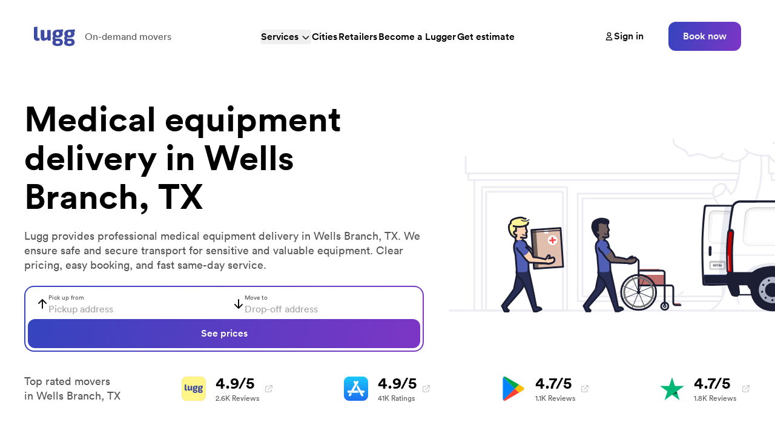

--- FILE ---
content_type: text/html; charset=utf-8
request_url: https://lugg.com/wells-branch-tx-medical-equipment-delivery
body_size: 95879
content:
<!DOCTYPE html><html lang="en" class="__variable_461de4 scroll-smooth font-sans"><head><meta charSet="utf-8"/><meta name="viewport" content="width=device-width, initial-scale=1"/><link rel="preload" href="/_next/static/media/1ce185bb64f109af-s.p.woff2" as="font" crossorigin="" type="font/woff2"/><link rel="preload" href="/_next/static/media/2092eb92143c7e67-s.p.woff2" as="font" crossorigin="" type="font/woff2"/><link rel="preload" href="/_next/static/media/290f77c949f3c453-s.p.woff2" as="font" crossorigin="" type="font/woff2"/><link rel="preload" href="/_next/static/media/3367e99b0e347199-s.p.woff2" as="font" crossorigin="" type="font/woff2"/><link rel="preload" href="/_next/static/media/3d7ba77798acfcad-s.p.woff2" as="font" crossorigin="" type="font/woff2"/><link rel="preload" href="/_next/static/media/63139ab6e14ff3c7-s.p.woff2" as="font" crossorigin="" type="font/woff2"/><link rel="preload" href="/_next/static/media/655611c16113b09b-s.p.woff2" as="font" crossorigin="" type="font/woff2"/><link rel="preload" href="/_next/static/media/8909ce310bf817f1-s.p.woff2" as="font" crossorigin="" type="font/woff2"/><link rel="stylesheet" href="/_next/static/css/2c40d7b312f8b490.css" data-precedence="next"/><link rel="stylesheet" href="/_next/static/css/85f1c56ba5a07e31.css" data-precedence="next"/><link rel="preload" as="script" fetchPriority="low" href="/_next/static/chunks/webpack-d07d2501ff1b72c1.js"/><script src="/_next/static/chunks/4bd1b696-ed738d00bd2c68ee.js" async=""></script><script src="/_next/static/chunks/7890-d189138c85a52970.js" async=""></script><script src="/_next/static/chunks/main-app-7cc86dc72eddff34.js" async=""></script><script src="/_next/static/chunks/109f1dee-89d5dbfb569e2512.js" async=""></script><script src="/_next/static/chunks/8500-2dd7e3dd8580b71e.js" async=""></script><script src="/_next/static/chunks/1887-96ea09ed2417e76e.js" async=""></script><script src="/_next/static/chunks/8409-11f8d0e7f9b4a410.js" async=""></script><script src="/_next/static/chunks/8437-266e3c678da9efe7.js" async=""></script><script src="/_next/static/chunks/4672-0b43265766a35cf7.js" async=""></script><script src="/_next/static/chunks/5648-47b2036105b533b7.js" async=""></script><script src="/_next/static/chunks/3653-9a9475af165d2b5c.js" async=""></script><script src="/_next/static/chunks/3665-a203eec6c9a5b2c9.js" async=""></script><script src="/_next/static/chunks/316-ea489496a20c04b1.js" async=""></script><script src="/_next/static/chunks/4469-5c3f0daa9c2907c4.js" async=""></script><script src="/_next/static/chunks/7618-3134e6bfc19db825.js" async=""></script><script src="/_next/static/chunks/9408-910bbb6ff807e34f.js" async=""></script><script src="/_next/static/chunks/7354-660a24b73779d0d2.js" async=""></script><script src="/_next/static/chunks/8035-8249ccd27a6a86f5.js" async=""></script><script src="/_next/static/chunks/app/(app)/layout-c47c7c7fbeec959d.js" async=""></script><script src="/_next/static/chunks/c16f53c3-fb1b1b3dee83bee5.js" async=""></script><script src="/_next/static/chunks/4670-b3f9f1a3b880c70f.js" async=""></script><script src="/_next/static/chunks/7372-4ad698ce89fc2cd5.js" async=""></script><script src="/_next/static/chunks/5107-b1e2da99f9cfbfaf.js" async=""></script><script src="/_next/static/chunks/4695-8c6a9f72caeed69e.js" async=""></script><script src="/_next/static/chunks/1316-d433accbd896f74b.js" async=""></script><script src="/_next/static/chunks/595-dc1fbac82294da64.js" async=""></script><script src="/_next/static/chunks/9372-f1148af824d8240a.js" async=""></script><script src="/_next/static/chunks/5739-5a4ff0f4b94b385c.js" async=""></script><script src="/_next/static/chunks/411-35352184841ec284.js" async=""></script><script src="/_next/static/chunks/4894-784f895cbf66c3ef.js" async=""></script><script src="/_next/static/chunks/235-a4f934ce579e1e03.js" async=""></script><script src="/_next/static/chunks/app/(app)/services/%5Bslug%5D/page-d24a3ea6ca12948f.js" async=""></script><script src="https://analytics.ahrefs.com/analytics.js" data-key="+u+6o+zT/U7C+vUchjfgPA" async=""></script><script type="text/javascript" src="//widget.trustpilot.com/bootstrap/v5/tp.widget.bootstrap.min.js" async=""></script><meta name="next-size-adjust" content=""/><title>Medical equipment delivery in Wells Branch, TX | Lugg</title><meta name="description" content="Lugg provides professional medical equipment delivery in Wells Branch, TX. We ensure safe and secure transport for sensitive and valuable equipment. Get a estimate today."/><meta name="apple-itunes-app" content="app-id=919765207"/><link rel="canonical" href="https://lugg.com/wells-branch-tx-medical-equipment-delivery"/><meta property="og:title" content="Medical equipment delivery in Wells Branch, TX | Lugg"/><meta property="og:description" content="Lugg provides professional medical equipment delivery in Wells Branch, TX. We ensure safe and secure transport for sensitive and valuable equipment. Get a estimate today."/><meta property="og:url" content="https://lugg.com"/><meta property="og:site_name" content="Lugg"/><meta property="og:locale" content="en_US"/><meta property="og:image" content="https://lugg.com/images/social.png"/><meta property="og:type" content="website"/><meta name="twitter:card" content="summary_large_image"/><meta name="twitter:site" content="@lugg"/><meta name="twitter:title" content="Medical equipment delivery in Wells Branch, TX | Lugg"/><meta name="twitter:description" content="Lugg provides professional medical equipment delivery in Wells Branch, TX. We ensure safe and secure transport for sensitive and valuable equipment. Get a estimate today."/><meta name="twitter:image" content="https://lugg.com/images/social.png"/><link rel="shortcut icon" href="/favicon.ico"/><link rel="icon" href="/favicon-180.png"/><link rel="apple-touch-icon" href="/favicon-180.png"/><script src="/_next/static/chunks/polyfills-42372ed130431b0a.js" noModule=""></script></head><body><!--$!--><template data-dgst="BAILOUT_TO_CLIENT_SIDE_RENDERING"></template><!--/$--><!--$!--><template data-dgst="BAILOUT_TO_CLIENT_SIDE_RENDERING"></template><!--/$--><!--$!--><template data-dgst="BAILOUT_TO_CLIENT_SIDE_RENDERING"></template><!--/$--><script src="/_next/static/chunks/webpack-d07d2501ff1b72c1.js" async=""></script><script>(self.__next_f=self.__next_f||[]).push([0])</script><script>self.__next_f.push([1,"1:\"$Sreact.fragment\"\n2:I[57121,[],\"\"]\n3:I[74581,[],\"\"]\n4:I[94526,[\"1772\",\"static/chunks/109f1dee-89d5dbfb569e2512.js\",\"8500\",\"static/chunks/8500-2dd7e3dd8580b71e.js\",\"1887\",\"static/chunks/1887-96ea09ed2417e76e.js\",\"8409\",\"static/chunks/8409-11f8d0e7f9b4a410.js\",\"8437\",\"static/chunks/8437-266e3c678da9efe7.js\",\"4672\",\"static/chunks/4672-0b43265766a35cf7.js\",\"5648\",\"static/chunks/5648-47b2036105b533b7.js\",\"3653\",\"static/chunks/3653-9a9475af165d2b5c.js\",\"3665\",\"static/chunks/3665-a203eec6c9a5b2c9.js\",\"316\",\"static/chunks/316-ea489496a20c04b1.js\",\"4469\",\"static/chunks/4469-5c3f0daa9c2907c4.js\",\"7618\",\"static/chunks/7618-3134e6bfc19db825.js\",\"9408\",\"static/chunks/9408-910bbb6ff807e34f.js\",\"7354\",\"static/chunks/7354-660a24b73779d0d2.js\",\"8035\",\"static/chunks/8035-8249ccd27a6a86f5.js\",\"4944\",\"static/chunks/app/(app)/layout-c47c7c7fbeec959d.js\"],\"LazyMotionProvider\"]\n5:I[74811,[\"1772\",\"static/chunks/109f1dee-89d5dbfb569e2512.js\",\"8500\",\"static/chunks/8500-2dd7e3dd8580b71e.js\",\"1887\",\"static/chunks/1887-96ea09ed2417e76e.js\",\"8409\",\"static/chunks/8409-11f8d0e7f9b4a410.js\",\"8437\",\"static/chunks/8437-266e3c678da9efe7.js\",\"4672\",\"static/chunks/4672-0b43265766a35cf7.js\",\"5648\",\"static/chunks/5648-47b2036105b533b7.js\",\"3653\",\"static/chunks/3653-9a9475af165d2b5c.js\",\"3665\",\"static/chunks/3665-a203eec6c9a5b2c9.js\",\"316\",\"static/chunks/316-ea489496a20c04b1.js\",\"4469\",\"static/chunks/4469-5c3f0daa9c2907c4.js\",\"7618\",\"static/chunks/7618-3134e6bfc19db825.js\",\"9408\",\"static/chunks/9408-910bbb6ff807e34f.js\",\"7354\",\"static/chunks/7354-660a24b73779d0d2.js\",\"8035\",\"static/chunks/8035-8249ccd27a6a86f5.js\",\"4944\",\"static/chunks/app/(app)/layout-c47c7c7fbeec959d.js\"],\"IntercomProvider\"]\n6:I[44417,[\"1772\",\"static/chunks/109f1dee-89d5dbfb569e2512.js\",\"8500\",\"static/chunks/8500-2dd7e3dd8580b71e.js\",\"1887\",\"static/chunks/1887-96ea09ed2417e76e.js\",\"8409\",\"static/chunks/8409-11f8d0e7f9b4a410.js\",\"8437\",\"static/chunks/8437-266e3c678da9efe7.js\",\"4672\",\"static/chunks/4672-0b43265766a35cf7.js\",\"5648\",\"static/chunks/5648-47b2036105b533b7.js\",\"3653\",\"stat"])</script><script>self.__next_f.push([1,"ic/chunks/3653-9a9475af165d2b5c.js\",\"3665\",\"static/chunks/3665-a203eec6c9a5b2c9.js\",\"316\",\"static/chunks/316-ea489496a20c04b1.js\",\"4469\",\"static/chunks/4469-5c3f0daa9c2907c4.js\",\"7618\",\"static/chunks/7618-3134e6bfc19db825.js\",\"9408\",\"static/chunks/9408-910bbb6ff807e34f.js\",\"7354\",\"static/chunks/7354-660a24b73779d0d2.js\",\"8035\",\"static/chunks/8035-8249ccd27a6a86f5.js\",\"4944\",\"static/chunks/app/(app)/layout-c47c7c7fbeec959d.js\"],\"GraphQLProvider\"]\n8:I[38437,[\"2545\",\"static/chunks/c16f53c3-fb1b1b3dee83bee5.js\",\"8500\",\"static/chunks/8500-2dd7e3dd8580b71e.js\",\"1887\",\"static/chunks/1887-96ea09ed2417e76e.js\",\"8409\",\"static/chunks/8409-11f8d0e7f9b4a410.js\",\"8437\",\"static/chunks/8437-266e3c678da9efe7.js\",\"4672\",\"static/chunks/4672-0b43265766a35cf7.js\",\"4670\",\"static/chunks/4670-b3f9f1a3b880c70f.js\",\"5648\",\"static/chunks/5648-47b2036105b533b7.js\",\"7372\",\"static/chunks/7372-4ad698ce89fc2cd5.js\",\"5107\",\"static/chunks/5107-b1e2da99f9cfbfaf.js\",\"4695\",\"static/chunks/4695-8c6a9f72caeed69e.js\",\"1316\",\"static/chunks/1316-d433accbd896f74b.js\",\"3653\",\"static/chunks/3653-9a9475af165d2b5c.js\",\"595\",\"static/chunks/595-dc1fbac82294da64.js\",\"9372\",\"static/chunks/9372-f1148af824d8240a.js\",\"7354\",\"static/chunks/7354-660a24b73779d0d2.js\",\"5739\",\"static/chunks/5739-5a4ff0f4b94b385c.js\",\"411\",\"static/chunks/411-35352184841ec284.js\",\"4894\",\"static/chunks/4894-784f895cbf66c3ef.js\",\"235\",\"static/chunks/235-a4f934ce579e1e03.js\",\"1104\",\"static/chunks/app/(app)/services/%5Bslug%5D/page-d24a3ea6ca12948f.js\"],\"Image\"]\n9:I[98500,[\"2545\",\"static/chunks/c16f53c3-fb1b1b3dee83bee5.js\",\"8500\",\"static/chunks/8500-2dd7e3dd8580b71e.js\",\"1887\",\"static/chunks/1887-96ea09ed2417e76e.js\",\"8409\",\"static/chunks/8409-11f8d0e7f9b4a410.js\",\"8437\",\"static/chunks/8437-266e3c678da9efe7.js\",\"4672\",\"static/chunks/4672-0b43265766a35cf7.js\",\"4670\",\"static/chunks/4670-b3f9f1a3b880c70f.js\",\"5648\",\"static/chunks/5648-47b2036105b533b7.js\",\"7372\",\"static/chunks/7372-4ad698ce89fc2cd5.js\",\"5107\",\"static/chunks/5107-b1e2da99f9cfbfaf.js\",\"4695\",\"static/chunks/4695-8c6a9f72caeed69e.js"])</script><script>self.__next_f.push([1,"\",\"1316\",\"static/chunks/1316-d433accbd896f74b.js\",\"3653\",\"static/chunks/3653-9a9475af165d2b5c.js\",\"595\",\"static/chunks/595-dc1fbac82294da64.js\",\"9372\",\"static/chunks/9372-f1148af824d8240a.js\",\"7354\",\"static/chunks/7354-660a24b73779d0d2.js\",\"5739\",\"static/chunks/5739-5a4ff0f4b94b385c.js\",\"411\",\"static/chunks/411-35352184841ec284.js\",\"4894\",\"static/chunks/4894-784f895cbf66c3ef.js\",\"235\",\"static/chunks/235-a4f934ce579e1e03.js\",\"1104\",\"static/chunks/app/(app)/services/%5Bslug%5D/page-d24a3ea6ca12948f.js\"],\"\"]\na:I[98883,[\"1772\",\"static/chunks/109f1dee-89d5dbfb569e2512.js\",\"8500\",\"static/chunks/8500-2dd7e3dd8580b71e.js\",\"1887\",\"static/chunks/1887-96ea09ed2417e76e.js\",\"8409\",\"static/chunks/8409-11f8d0e7f9b4a410.js\",\"8437\",\"static/chunks/8437-266e3c678da9efe7.js\",\"4672\",\"static/chunks/4672-0b43265766a35cf7.js\",\"5648\",\"static/chunks/5648-47b2036105b533b7.js\",\"3653\",\"static/chunks/3653-9a9475af165d2b5c.js\",\"3665\",\"static/chunks/3665-a203eec6c9a5b2c9.js\",\"316\",\"static/chunks/316-ea489496a20c04b1.js\",\"4469\",\"static/chunks/4469-5c3f0daa9c2907c4.js\",\"7618\",\"static/chunks/7618-3134e6bfc19db825.js\",\"9408\",\"static/chunks/9408-910bbb6ff807e34f.js\",\"7354\",\"static/chunks/7354-660a24b73779d0d2.js\",\"8035\",\"static/chunks/8035-8249ccd27a6a86f5.js\",\"4944\",\"static/chunks/app/(app)/layout-c47c7c7fbeec959d.js\"],\"SignupForm\"]\nb:I[34872,[\"1772\",\"static/chunks/109f1dee-89d5dbfb569e2512.js\",\"8500\",\"static/chunks/8500-2dd7e3dd8580b71e.js\",\"1887\",\"static/chunks/1887-96ea09ed2417e76e.js\",\"8409\",\"static/chunks/8409-11f8d0e7f9b4a410.js\",\"8437\",\"static/chunks/8437-266e3c678da9efe7.js\",\"4672\",\"static/chunks/4672-0b43265766a35cf7.js\",\"5648\",\"static/chunks/5648-47b2036105b533b7.js\",\"3653\",\"static/chunks/3653-9a9475af165d2b5c.js\",\"3665\",\"static/chunks/3665-a203eec6c9a5b2c9.js\",\"316\",\"static/chunks/316-ea489496a20c04b1.js\",\"4469\",\"static/chunks/4469-5c3f0daa9c2907c4.js\",\"7618\",\"static/chunks/7618-3134e6bfc19db825.js\",\"9408\",\"static/chunks/9408-910bbb6ff807e34f.js\",\"7354\",\"static/chunks/7354-660a24b73779d0d2.js\",\"8035\",\"static/chunks/8035-8249ccd27a6a86f5."])</script><script>self.__next_f.push([1,"js\",\"4944\",\"static/chunks/app/(app)/layout-c47c7c7fbeec959d.js\"],\"TrustpilotWidget\"]\nd:I[60472,[\"1772\",\"static/chunks/109f1dee-89d5dbfb569e2512.js\",\"8500\",\"static/chunks/8500-2dd7e3dd8580b71e.js\",\"1887\",\"static/chunks/1887-96ea09ed2417e76e.js\",\"8409\",\"static/chunks/8409-11f8d0e7f9b4a410.js\",\"8437\",\"static/chunks/8437-266e3c678da9efe7.js\",\"4672\",\"static/chunks/4672-0b43265766a35cf7.js\",\"5648\",\"static/chunks/5648-47b2036105b533b7.js\",\"3653\",\"static/chunks/3653-9a9475af165d2b5c.js\",\"3665\",\"static/chunks/3665-a203eec6c9a5b2c9.js\",\"316\",\"static/chunks/316-ea489496a20c04b1.js\",\"4469\",\"static/chunks/4469-5c3f0daa9c2907c4.js\",\"7618\",\"static/chunks/7618-3134e6bfc19db825.js\",\"9408\",\"static/chunks/9408-910bbb6ff807e34f.js\",\"7354\",\"static/chunks/7354-660a24b73779d0d2.js\",\"8035\",\"static/chunks/8035-8249ccd27a6a86f5.js\",\"4944\",\"static/chunks/app/(app)/layout-c47c7c7fbeec959d.js\"],\"BookNowButton\"]\ne:I[34917,[\"1772\",\"static/chunks/109f1dee-89d5dbfb569e2512.js\",\"8500\",\"static/chunks/8500-2dd7e3dd8580b71e.js\",\"1887\",\"static/chunks/1887-96ea09ed2417e76e.js\",\"8409\",\"static/chunks/8409-11f8d0e7f9b4a410.js\",\"8437\",\"static/chunks/8437-266e3c678da9efe7.js\",\"4672\",\"static/chunks/4672-0b43265766a35cf7.js\",\"5648\",\"static/chunks/5648-47b2036105b533b7.js\",\"3653\",\"static/chunks/3653-9a9475af165d2b5c.js\",\"3665\",\"static/chunks/3665-a203eec6c9a5b2c9.js\",\"316\",\"static/chunks/316-ea489496a20c04b1.js\",\"4469\",\"static/chunks/4469-5c3f0daa9c2907c4.js\",\"7618\",\"static/chunks/7618-3134e6bfc19db825.js\",\"9408\",\"static/chunks/9408-910bbb6ff807e34f.js\",\"7354\",\"static/chunks/7354-660a24b73779d0d2.js\",\"8035\",\"static/chunks/8035-8249ccd27a6a86f5.js\",\"4944\",\"static/chunks/app/(app)/layout-c47c7c7fbeec959d.js\"],\"SpeedInsights\"]\nf:\"$Sreact.suspense\"\n10:I[16239,[\"1772\",\"static/chunks/109f1dee-89d5dbfb569e2512.js\",\"8500\",\"static/chunks/8500-2dd7e3dd8580b71e.js\",\"1887\",\"static/chunks/1887-96ea09ed2417e76e.js\",\"8409\",\"static/chunks/8409-11f8d0e7f9b4a410.js\",\"8437\",\"static/chunks/8437-266e3c678da9efe7.js\",\"4672\",\"static/chunks/4672-0b43265766a35cf7.js\",\"5648\",\"static/c"])</script><script>self.__next_f.push([1,"hunks/5648-47b2036105b533b7.js\",\"3653\",\"static/chunks/3653-9a9475af165d2b5c.js\",\"3665\",\"static/chunks/3665-a203eec6c9a5b2c9.js\",\"316\",\"static/chunks/316-ea489496a20c04b1.js\",\"4469\",\"static/chunks/4469-5c3f0daa9c2907c4.js\",\"7618\",\"static/chunks/7618-3134e6bfc19db825.js\",\"9408\",\"static/chunks/9408-910bbb6ff807e34f.js\",\"7354\",\"static/chunks/7354-660a24b73779d0d2.js\",\"8035\",\"static/chunks/8035-8249ccd27a6a86f5.js\",\"4944\",\"static/chunks/app/(app)/layout-c47c7c7fbeec959d.js\"],\"Analytics\"]\n11:I[75190,[\"1772\",\"static/chunks/109f1dee-89d5dbfb569e2512.js\",\"8500\",\"static/chunks/8500-2dd7e3dd8580b71e.js\",\"1887\",\"static/chunks/1887-96ea09ed2417e76e.js\",\"8409\",\"static/chunks/8409-11f8d0e7f9b4a410.js\",\"8437\",\"static/chunks/8437-266e3c678da9efe7.js\",\"4672\",\"static/chunks/4672-0b43265766a35cf7.js\",\"5648\",\"static/chunks/5648-47b2036105b533b7.js\",\"3653\",\"static/chunks/3653-9a9475af165d2b5c.js\",\"3665\",\"static/chunks/3665-a203eec6c9a5b2c9.js\",\"316\",\"static/chunks/316-ea489496a20c04b1.js\",\"4469\",\"static/chunks/4469-5c3f0daa9c2907c4.js\",\"7618\",\"static/chunks/7618-3134e6bfc19db825.js\",\"9408\",\"static/chunks/9408-910bbb6ff807e34f.js\",\"7354\",\"static/chunks/7354-660a24b73779d0d2.js\",\"8035\",\"static/chunks/8035-8249ccd27a6a86f5.js\",\"4944\",\"static/chunks/app/(app)/layout-c47c7c7fbeec959d.js\"],\"Analytics\"]\n13:I[57943,[],\"OutletBoundary\"]\n16:I[57943,[],\"ViewportBoundary\"]\n18:I[57943,[],\"MetadataBoundary\"]\n1a:I[47600,[],\"\"]\n:HL[\"/_next/static/media/1ce185bb64f109af-s.p.woff2\",\"font\",{\"crossOrigin\":\"\",\"type\":\"font/woff2\"}]\n:HL[\"/_next/static/media/2092eb92143c7e67-s.p.woff2\",\"font\",{\"crossOrigin\":\"\",\"type\":\"font/woff2\"}]\n:HL[\"/_next/static/media/290f77c949f3c453-s.p.woff2\",\"font\",{\"crossOrigin\":\"\",\"type\":\"font/woff2\"}]\n:HL[\"/_next/static/media/3367e99b0e347199-s.p.woff2\",\"font\",{\"crossOrigin\":\"\",\"type\":\"font/woff2\"}]\n:HL[\"/_next/static/media/3d7ba77798acfcad-s.p.woff2\",\"font\",{\"crossOrigin\":\"\",\"type\":\"font/woff2\"}]\n:HL[\"/_next/static/media/63139ab6e14ff3c7-s.p.woff2\",\"font\",{\"crossOrigin\":\"\",\"type\":\"font/woff2\"}]\n:HL[\"/_next/static/media/655611c16"])</script><script>self.__next_f.push([1,"113b09b-s.p.woff2\",\"font\",{\"crossOrigin\":\"\",\"type\":\"font/woff2\"}]\n:HL[\"/_next/static/media/8909ce310bf817f1-s.p.woff2\",\"font\",{\"crossOrigin\":\"\",\"type\":\"font/woff2\"}]\n:HL[\"/_next/static/css/2c40d7b312f8b490.css\",\"style\"]\n:HL[\"/_next/static/css/85f1c56ba5a07e31.css\",\"style\"]\nc:Te7a,"])</script><script>self.__next_f.push([1,"M54.5092 17.4009C52.6276 17.4009 51.094 18.8321 51.094 20.8033C51.094 22.7625 52.6276 24.2057 54.5092 24.2057C56.3916 24.2057 57.9252 22.7625 57.9252 20.8033C57.9244 18.8321 56.3908 17.4009 54.5092 17.4009ZM54.5092 22.8665C53.478 22.8665 52.5892 22.0161 52.5892 20.8041C52.5892 19.5793 53.4788 18.7417 54.5092 18.7417C55.5404 18.7417 56.4292 19.5793 56.4292 20.8041C56.4292 22.0153 55.5404 22.8665 54.5092 22.8665ZM47.058 17.4009C45.1764 17.4009 43.6428 18.8321 43.6428 20.8033C43.6428 22.7625 45.1764 24.2057 47.058 24.2057C48.9404 24.2057 50.474 22.7625 50.474 20.8033C50.474 18.8321 48.9404 17.4009 47.058 17.4009ZM47.058 22.8665C46.0268 22.8665 45.138 22.0161 45.138 20.8041C45.138 19.5793 46.0276 18.7417 47.058 18.7417C48.0892 18.7417 48.978 19.5793 48.978 20.8041C48.9788 22.0153 48.0892 22.8665 47.058 22.8665ZM38.1956 18.4457V19.8889H41.65C41.5468 20.7009 41.2764 21.2937 40.8636 21.7057C40.3612 22.2081 39.5748 22.7625 38.1956 22.7625C36.0692 22.7625 34.4068 21.0481 34.4068 18.9217C34.4068 16.7953 36.0692 15.0809 38.1956 15.0809C39.3428 15.0809 40.1804 15.5321 40.7988 16.1121L41.8172 15.0937C40.9532 14.2689 39.8068 13.6377 38.1956 13.6377C35.2828 13.6377 32.834 16.0089 32.834 18.9217C32.834 21.8345 35.2828 24.2057 38.1956 24.2057C39.7676 24.2057 40.954 23.6897 41.8812 22.7233C42.8348 21.7697 43.1316 20.4289 43.1316 19.3465C43.1316 19.0121 43.106 18.7025 43.054 18.4449H38.1956V18.4457ZM74.442 19.5665C74.1588 18.8065 73.2948 17.4009 71.5292 17.4009C69.7764 17.4009 68.3196 18.7801 68.3196 20.8033C68.3196 22.7105 69.7636 24.2057 71.6964 24.2057C73.2556 24.2057 74.158 23.2521 74.5324 22.6977L73.3724 21.9241C72.986 22.4913 72.4572 22.8649 71.6964 22.8649C70.9364 22.8649 70.3948 22.5169 70.0468 21.8337L74.5964 19.9521L74.442 19.5665ZM69.802 20.7009C69.7636 19.3857 70.8204 18.7161 71.5812 18.7161C72.174 18.7161 72.6764 19.0129 72.8444 19.4377L69.802 20.7009ZM66.1036 24.0001H67.598V13.9993H66.1036V24.0001ZM63.654 18.1617H63.6028C63.2676 17.7617 62.6228 17.4009 61.8116 17.4009C60.11 17.4009 58.5508 18.8961 58.5508 20.8169C58.5508 22.7241 60.11 24.2065 61.8116 24.2065C62.6236 24.2065 63.2676 23.8457 63.6028 23.4337H63.654V23.9233C63.654 25.2249 62.958 25.9209 61.8372 25.9209C60.922 25.9209 60.3548 25.2641 60.1228 24.7097L58.8212 25.2513C59.1948 26.1529 60.1868 27.2617 61.8372 27.2617C63.59 27.2617 65.0724 26.2305 65.0724 23.7169V17.6081H63.6548V18.1617H63.654ZM61.9404 22.8665C60.9092 22.8665 60.046 22.0025 60.046 20.8169C60.046 19.6177 60.9092 18.7417 61.9404 18.7417C62.958 18.7417 63.7572 19.6177 63.7572 20.8169C63.7572 22.0025 62.958 22.8665 61.9404 22.8665ZM81.4452 13.9993H77.8684V24.0001H79.3604V20.2113H81.4444C83.0988 20.2113 84.726 19.0137 84.726 17.1057C84.726 15.1977 83.0996 13.9993 81.4452 13.9993ZM81.4836 18.8193H79.3604V15.3913H81.4836C82.5996 15.3913 83.2332 16.3153 83.2332 17.1057C83.2332 17.8801 82.5996 18.8193 81.4836 18.8193ZM90.7092 17.3833C89.6284 17.3833 88.5092 17.8593 88.046 18.9145L89.3708 19.4673C89.654 18.9145 90.182 18.7337 90.7348 18.7337C91.5068 18.7337 92.2916 19.1969 92.3044 20.0201V20.1233C92.034 19.9689 91.4548 19.7377 90.7476 19.7377C89.3196 19.7377 87.8652 20.5225 87.8652 21.9889C87.8652 23.3273 89.0364 24.1889 90.3484 24.1889C91.3516 24.1889 91.9052 23.7385 92.2524 23.2105H92.3036V23.9825H93.7452V20.1481C93.746 18.3737 92.4196 17.3833 90.7092 17.3833ZM90.5284 22.8641C90.0404 22.8641 89.358 22.6193 89.358 22.0145C89.358 21.2425 90.2076 20.9465 90.9412 20.9465C91.5964 20.9465 91.906 21.0881 92.3044 21.2809C92.1884 22.2081 91.3908 22.8641 90.5284 22.8641ZM98.9948 17.6017L97.2836 21.9377H97.2324L95.4564 17.6017H93.8484L96.5116 23.6617L94.9932 27.0329H96.55L100.655 17.6017H98.9948ZM85.55 24.0001H87.042V13.9993H85.55V24.0001Z"])</script><script>self.__next_f.push([1,"0:{\"P\":null,\"b\":\"TqkWXf9ZeFnoqv6dPrdqz\",\"p\":\"\",\"c\":[\"\",\"services\",\"wells-branch-tx-medical-equipment-delivery\"],\"i\":false,\"f\":[[[\"\",{\"children\":[\"(app)\",{\"children\":[\"services\",{\"children\":[[\"slug\",\"wells-branch-tx-medical-equipment-delivery\",\"d\"],{\"children\":[\"__PAGE__\",{}]}]}]},\"$undefined\",\"$undefined\",true]}],[\"\",[\"$\",\"$1\",\"c\",{\"children\":[null,[\"$\",\"$L2\",null,{\"parallelRouterKey\":\"children\",\"error\":\"$undefined\",\"errorStyles\":\"$undefined\",\"errorScripts\":\"$undefined\",\"template\":[\"$\",\"$L3\",null,{}],\"templateStyles\":\"$undefined\",\"templateScripts\":\"$undefined\",\"notFound\":[[[\"$\",\"title\",null,{\"children\":\"404: This page could not be found.\"}],[\"$\",\"div\",null,{\"style\":{\"fontFamily\":\"system-ui,\\\"Segoe UI\\\",Roboto,Helvetica,Arial,sans-serif,\\\"Apple Color Emoji\\\",\\\"Segoe UI Emoji\\\"\",\"height\":\"100vh\",\"textAlign\":\"center\",\"display\":\"flex\",\"flexDirection\":\"column\",\"alignItems\":\"center\",\"justifyContent\":\"center\"},\"children\":[\"$\",\"div\",null,{\"children\":[[\"$\",\"style\",null,{\"dangerouslySetInnerHTML\":{\"__html\":\"body{color:#000;background:#fff;margin:0}.next-error-h1{border-right:1px solid rgba(0,0,0,.3)}@media (prefers-color-scheme:dark){body{color:#fff;background:#000}.next-error-h1{border-right:1px solid rgba(255,255,255,.3)}}\"}}],[\"$\",\"h1\",null,{\"className\":\"next-error-h1\",\"style\":{\"display\":\"inline-block\",\"margin\":\"0 20px 0 0\",\"padding\":\"0 23px 0 0\",\"fontSize\":24,\"fontWeight\":500,\"verticalAlign\":\"top\",\"lineHeight\":\"49px\"},\"children\":404}],[\"$\",\"div\",null,{\"style\":{\"display\":\"inline-block\"},\"children\":[\"$\",\"h2\",null,{\"style\":{\"fontSize\":14,\"fontWeight\":400,\"lineHeight\":\"49px\",\"margin\":0},\"children\":\"This page could not be found.\"}]}]]}]}]],[]],\"forbidden\":\"$undefined\",\"unauthorized\":\"$undefined\"}]]}],{\"children\":[\"(app)\",[\"$\",\"$1\",\"c\",{\"children\":[[[\"$\",\"link\",\"0\",{\"rel\":\"stylesheet\",\"href\":\"/_next/static/css/2c40d7b312f8b490.css\",\"precedence\":\"next\",\"crossOrigin\":\"$undefined\",\"nonce\":\"$undefined\"}],[\"$\",\"link\",\"1\",{\"rel\":\"stylesheet\",\"href\":\"/_next/static/css/85f1c56ba5a07e31.css\",\"precedence\":\"next\",\"crossOrigin\":\"$undefined\",\"nonce\":\"$undefined\"}]],[\"$\",\"html\",null,{\"lang\":\"en\",\"className\":\"__variable_461de4 scroll-smooth font-sans\",\"children\":[[\"$\",\"head\",null,{\"children\":[[\"$\",\"script\",null,{\"src\":\"https://analytics.ahrefs.com/analytics.js\",\"data-key\":\"+u+6o+zT/U7C+vUchjfgPA\",\"async\":true}],[\"$\",\"script\",null,{\"type\":\"text/javascript\",\"src\":\"//widget.trustpilot.com/bootstrap/v5/tp.widget.bootstrap.min.js\",\"async\":true}]]}],[\"$\",\"body\",null,{\"children\":[[\"$\",\"$L4\",null,{\"children\":[\"$\",\"$L5\",null,{\"children\":[\"$\",\"$L6\",null,{\"children\":[\"$\",\"div\",null,{\"className\":\"flex min-h-screen flex-col\",\"children\":[\"$\",\"div\",null,{\"children\":[\"$\",\"div\",null,{\"className\":\"min-h-screen flex flex-col overflow-hidden\",\"children\":[[\"$\",\"div\",null,{\"className\":\"relative top-0 z-50 mx-auto w-full bg-gradient-header md:sticky\",\"children\":\"$L7\"}],[\"$\",\"div\",null,{\"className\":\"flex flex-1 flex-col\",\"children\":[\"$\",\"$L2\",null,{\"parallelRouterKey\":\"children\",\"error\":\"$undefined\",\"errorStyles\":\"$undefined\",\"errorScripts\":\"$undefined\",\"template\":[\"$\",\"$L3\",null,{}],\"templateStyles\":\"$undefined\",\"templateScripts\":\"$undefined\",\"notFound\":[[\"$\",\"main\",null,{\"className\":\"container flex flex-1 flex-col items-center justify-center text-center\",\"children\":[[\"$\",\"h2\",null,{\"className\":\"mb-6 text-fluid-heading-2 font-bold leading-tight lg:text-fluid-heading-1\",\"children\":\"Page not found\"}],[\"$\",\"h5\",null,{\"className\":\"text-paragraph-1 text-gray-800 lg:text-fluid-heading-4 lg:font-medium\",\"children\":\"Sorry, but the page you were looking for could not be found.\"}],[\"$\",\"$L8\",null,{\"src\":\"/images/illustrations/truckFlatTire.svg\",\"width\":358,\"height\":156,\"alt\":\"truck flat tire\",\"className\":\"mb-4 lg:hidden\"}],[\"$\",\"p\",null,{\"className\":\"mt-fluid-6 text-paragraph-2 font-normal text-gray-800\",\"children\":[\"You can\",\" \",[\"$\",\"$L9\",null,{\"className\":\"text-brand underline hover:text-brand/70\",\"href\":\"/\",\"children\":\"return to our front page\"}],\", or\",\" \",[\"$\",\"$L9\",null,{\"className\":\"text-brand underline hover:text-brand/70\",\"href\":\"/help\",\"children\":\"drop us a line\"}],\" \",\"if you can't find what you're looking for.\"]}],[\"$\",\"$L8\",null,{\"src\":\"/images/illustrations/truckFlatTire.svg\",\"width\":960,\"height\":417,\"alt\":\"truck flat tire\",\"className\":\"hidden lg:block\"}]]}],[]],\"forbidden\":\"$undefined\",\"unauthorized\":\"$undefined\"}]}],[\"$\",\"div\",null,{\"className\":\"mx-auto w-full bg-gray-50\",\"children\":[[\"$\",\"section\",null,{\"className\":\"bg-gray-50\",\"children\":[\"$\",\"div\",null,{\"className\":\"container\",\"children\":[\"$\",\"div\",null,{\"className\":\"grid items-center gap-6 border-b py-fluid-16 md:grid-cols-2 md:gap-8\",\"children\":[[\"$\",\"div\",null,{\"className\":\"space-y-4\",\"children\":[[\"$\",\"div\",null,{\"className\":\"text-fluid-heading-1 font-bold\",\"children\":\"Keep in touch\"}],[\"$\",\"div\",null,{\"className\":\"text-paragraph-1 text-gray-600\",\"children\":\"Sign up for email announcements, deals, and more!\"}]]}],[\"$\",\"div\",null,{\"children\":[\"$\",\"$La\",null,{}]}]]}]}]}],[\"$\",\"div\",null,{\"className\":\"grid grid-cols-1 xs:grid-cols-2 md:grid-cols-4 lg:grid-cols-8 gap-y-8 p-6 xl:p-14 mx-auto max-w-screen-2xl\",\"children\":[[[\"$\",\"div\",\"Lugg\",{\"children\":[[\"$\",\"p\",null,{\"className\":\"mb-1.5 text-fluid-heading-6 font-bold\",\"children\":\"Lugg\"}],[\"$\",\"ul\",null,{\"className\":\"space-y-1 text-label-3\",\"children\":[[\"$\",\"li\",\"https://book.lugg.com/account\",{\"className\":\"text-brand hover:text-brand-1500 active:text-brand-1250\",\"children\":[\"$\",\"$L9\",null,{\"href\":\"https://book.lugg.com/account\",\"prefetch\":false,\"children\":\"My account\"}]}],[\"$\",\"li\",\"/cities\",{\"className\":\"text-brand hover:text-brand-1500 active:text-brand-1250\",\"children\":[\"$\",\"$L9\",null,{\"href\":\"/cities\",\"prefetch\":\"$undefined\",\"children\":\"Cities\"}]}],[\"$\",\"li\",\"/retailers\",{\"className\":\"text-brand hover:text-brand-1500 active:text-brand-1250\",\"children\":[\"$\",\"$L9\",null,{\"href\":\"/retailers\",\"prefetch\":\"$undefined\",\"children\":\"Retailers\"}]}],[\"$\",\"li\",\"/estimate\",{\"className\":\"text-brand hover:text-brand-1500 active:text-brand-1250\",\"children\":[\"$\",\"$L9\",null,{\"href\":\"/estimate\",\"prefetch\":\"$undefined\",\"children\":\"Get estimate\"}]}],[\"$\",\"li\",\"/become-a-lugger\",{\"className\":\"text-brand hover:text-brand-1500 active:text-brand-1250\",\"children\":[\"$\",\"$L9\",null,{\"href\":\"/become-a-lugger\",\"prefetch\":\"$undefined\",\"children\":\"Become a Lugger\"}]}]]}]]}],[\"$\",\"div\",\"Services\",{\"children\":[[\"$\",\"p\",null,{\"className\":\"mb-1.5 text-fluid-heading-6 font-bold\",\"children\":\"Services\"}],[\"$\",\"ul\",null,{\"className\":\"space-y-1 text-label-3\",\"children\":[[\"$\",\"li\",\"/moving\",{\"className\":\"text-brand hover:text-brand-1500 active:text-brand-1250\",\"children\":[\"$\",\"$L9\",null,{\"href\":\"/moving\",\"prefetch\":\"$undefined\",\"children\":\"Moving\"}]}],[\"$\",\"li\",\"/furniture-delivery\",{\"className\":\"text-brand hover:text-brand-1500 active:text-brand-1250\",\"children\":[\"$\",\"$L9\",null,{\"href\":\"/furniture-delivery\",\"prefetch\":\"$undefined\",\"children\":\"Furniture delivery\"}]}],[\"$\",\"li\",\"/craigslist-delivery\",{\"className\":\"text-brand hover:text-brand-1500 active:text-brand-1250\",\"children\":[\"$\",\"$L9\",null,{\"href\":\"/craigslist-delivery\",\"prefetch\":\"$undefined\",\"children\":\"Craigslist delivery\"}]}],[\"$\",\"li\",\"/facebook-marketplace-delivery\",{\"className\":\"text-brand hover:text-brand-1500 active:text-brand-1250\",\"children\":[\"$\",\"$L9\",null,{\"href\":\"/facebook-marketplace-delivery\",\"prefetch\":\"$undefined\",\"children\":\"FB Marketplace delivery\"}]}],[\"$\",\"li\",\"/donation-pick-up\",{\"className\":\"text-brand hover:text-brand-1500 active:text-brand-1250\",\"children\":[\"$\",\"$L9\",null,{\"href\":\"/donation-pick-up\",\"prefetch\":\"$undefined\",\"children\":\"Donation pick up\"}]}],[\"$\",\"li\",\"/junk-removal\",{\"className\":\"text-brand hover:text-brand-1500 active:text-brand-1250\",\"children\":[\"$\",\"$L9\",null,{\"href\":\"/junk-removal\",\"prefetch\":\"$undefined\",\"children\":\"Junk removal\"}]}],[\"$\",\"li\",\"/moving-labor-services\",{\"className\":\"text-brand hover:text-brand-1500 active:text-brand-1250\",\"children\":[\"$\",\"$L9\",null,{\"href\":\"/moving-labor-services\",\"prefetch\":\"$undefined\",\"children\":\"Labor only\"}]}]]}]]}],[\"$\",\"div\",\"Support\",{\"children\":[[\"$\",\"p\",null,{\"className\":\"mb-1.5 text-fluid-heading-6 font-bold\",\"children\":\"Support\"}],[\"$\",\"ul\",null,{\"className\":\"space-y-1 text-label-3\",\"children\":[[\"$\",\"li\",\"/help\",{\"className\":\"text-brand hover:text-brand-1500 active:text-brand-1250\",\"children\":[\"$\",\"$L9\",null,{\"href\":\"/help\",\"prefetch\":\"$undefined\",\"children\":\"Help center\"}]}],[\"$\",\"li\",\"/contact\",{\"className\":\"text-brand hover:text-brand-1500 active:text-brand-1250\",\"children\":[\"$\",\"$L9\",null,{\"href\":\"/contact\",\"prefetch\":\"$undefined\",\"children\":\"Contact us\"}]}],[\"$\",\"li\",\"/safety\",{\"className\":\"text-brand hover:text-brand-1500 active:text-brand-1250\",\"children\":[\"$\",\"$L9\",null,{\"href\":\"/safety\",\"prefetch\":\"$undefined\",\"children\":\"Safety\"}]}],[\"$\",\"li\",\"/reviews\",{\"className\":\"text-brand hover:text-brand-1500 active:text-brand-1250\",\"children\":[\"$\",\"$L9\",null,{\"href\":\"/reviews\",\"prefetch\":\"$undefined\",\"children\":\"Reviews\"}]}]]}]]}],[\"$\",\"div\",\"About\",{\"children\":[[\"$\",\"p\",null,{\"className\":\"mb-1.5 text-fluid-heading-6 font-bold\",\"children\":\"About\"}],[\"$\",\"ul\",null,{\"className\":\"space-y-1 text-label-3\",\"children\":[[\"$\",\"li\",\"https://blog.lugg.com/\",{\"className\":\"text-brand hover:text-brand-1500 active:text-brand-1250\",\"children\":[\"$\",\"$L9\",null,{\"href\":\"https://blog.lugg.com/\",\"prefetch\":\"$undefined\",\"children\":\"Blog\"}]}],[\"$\",\"li\",\"https://angel.co/lugg/jobs\",{\"className\":\"text-brand hover:text-brand-1500 active:text-brand-1250\",\"children\":[\"$\",\"$L9\",null,{\"href\":\"https://angel.co/lugg/jobs\",\"prefetch\":\"$undefined\",\"children\":\"Careers\"}]}]]}]]}]],[\"$\",\"div\",null,{\"className\":\"col-span-full grid grid-cols-1 items-start md:grid-cols-3 md:gap-x-fluid-28 lg:col-span-4 lg:grid-cols-2 lg:gap-x-0\",\"children\":[[\"$\",\"div\",null,{\"className\":\"mb-10 mt-2 flex flex-col items-center space-y-3 md:my-0 md:items-start\",\"children\":[[\"$\",\"a\",null,{\"href\":\"https://www.bbb.org/us/ca/san-francisco/profile/moving-brokers/lugg-inc-1116-874479/#sealclick\",\"target\":\"_blank\",\"rel\":\"nofollow\",\"children\":[\"$\",\"$L8\",null,{\"src\":\"https://seal-goldengate.bbb.org/seals/blue-seal-293-61-bbb-874479.png\",\"className\":\"border-none\",\"width\":220,\"height\":46,\"alt\":\"Lugg, Inc. BBB Business Review\"}]}],[\"$\",\"div\",null,{\"className\":\"md:-translate-x-2\",\"children\":[\"$\",\"$Lb\",null,{}]}]]}],[\"$\",\"div\",null,{\"className\":\"mb-5 flex flex-col items-center md:mb-0 md:items-start lg:items-end\",\"children\":[\"$\",\"div\",null,{\"className\":\"space-y-4\",\"children\":[[\"$\",\"p\",null,{\"className\":\"text-l3 text-center text-gray-500 md:text-left\",\"children\":[\"Move anything, anywhere, anytime! \",[\"$\",\"br\",null,{}],\" Download our app.\"]}],[\"$\",\"div\",null,{\"className\":\"space-y-4\",\"children\":[[\"$\",\"div\",null,{\"className\":\"flex justify-center space-x-4 md:justify-start\",\"children\":[[\"$\",\"$L9\",null,{\"href\":\"https://apps.apple.com/us/app/lugg-moving-delivery/id919765207\",\"children\":[\"$\",\"svg\",null,{\"width\":\"96\",\"height\":\"32\",\"viewBox\":\"0 0 96 32\",\"fill\":\"none\",\"xmlns\":\"http://www.w3.org/2000/svg\",\"children\":[[\"$\",\"rect\",null,{\"x\":\"0.5\",\"y\":\"0.5\",\"width\":\"95\",\"height\":\"31\",\"rx\":\"6.5\",\"fill\":\"white\"}],[\"$\",\"path\",null,{\"d\":\"M65.2204 15.3603V17.1931H64.0715V18.3951H65.2204V22.479C65.2204 23.8736 65.8512 24.4314 67.4383 24.4314C67.7172 24.4314 67.9829 24.3982 68.2153 24.3583V23.1697C68.0161 23.1896 67.8899 23.2029 67.6707 23.2029C66.9602 23.2029 66.6481 22.8708 66.6481 22.1138V18.3951H68.2153V17.1931H66.6481V15.3603H65.2204Z\",\"fill\":\"black\"}],[\"$\",\"path\",null,{\"d\":\"M72.2584 24.531C74.3701 24.531 75.665 23.1165 75.665 20.7724C75.665 18.4415 74.3634 17.0205 72.2584 17.0205C70.1466 17.0205 68.8451 18.4415 68.8451 20.7724C68.8451 23.1165 70.14 24.531 72.2584 24.531ZM72.2584 23.2626C71.0166 23.2626 70.3193 22.3529 70.3193 20.7724C70.3193 19.2052 71.0166 18.2888 72.2584 18.2888C73.4935 18.2888 74.1974 19.2052 74.1974 20.7724C74.1974 22.3462 73.4935 23.2626 72.2584 23.2626Z\",\"fill\":\"black\"}],[\"$\",\"path\",null,{\"d\":\"M76.7729 24.3915H78.2006V20.1216C78.2006 19.1056 78.9643 18.4216 80.0467 18.4216C80.2991 18.4216 80.7241 18.4681 80.8436 18.508V17.1001C80.6909 17.0603 80.4186 17.0404 80.2061 17.0404C79.2631 17.0404 78.4596 17.5583 78.2538 18.2689H78.1475V17.1599H76.7729V24.3915Z\",\"fill\":\"black\"}],[\"$\",\"path\",null,{\"d\":\"M84.3886 18.2357C85.4445 18.2357 86.1351 18.9728 86.1683 20.1083H82.516C82.5957 18.9794 83.3328 18.2357 84.3886 18.2357ZM86.1617 22.4392C85.8961 23.0037 85.3051 23.3158 84.4418 23.3158C83.2996 23.3158 82.5625 22.5123 82.516 21.2439V21.1642H87.6226V20.6662C87.6226 18.3951 86.4074 17.0205 84.3953 17.0205C82.3566 17.0205 81.0617 18.488 81.0617 20.799C81.0617 23.1099 82.3301 24.531 84.4019 24.531C86.0554 24.531 87.2109 23.7341 87.5363 22.4392H86.1617Z\",\"fill\":\"black\"}],[\"$\",\"path\",null,{\"d\":\"M55.8575 21.721C55.9676 23.4968 57.4474 24.6324 59.6499 24.6324C62.0038 24.6324 63.4768 23.4417 63.4768 21.5421C63.4768 20.0485 62.6371 19.2226 60.5997 18.7476L59.5054 18.4792C58.2114 18.1764 57.6883 17.7703 57.6883 17.0614C57.6883 16.1666 58.5005 15.5815 59.7187 15.5815C60.8751 15.5815 61.6735 16.1528 61.818 17.0682H63.3185C63.229 15.3957 61.7561 14.2188 59.7394 14.2188C57.5713 14.2188 56.1259 15.3957 56.1259 17.1646C56.1259 18.6237 56.945 19.491 58.7414 19.9108L60.0216 20.2206C61.3362 20.5303 61.9144 20.9846 61.9144 21.7417C61.9144 22.6227 61.0058 23.2628 59.7669 23.2628C58.4385 23.2628 57.5162 22.664 57.3855 21.721H55.8575Z\",\"fill\":\"black\"}],[\"$\",\"path\",null,{\"d\":\"M41.0676 17.0404C40.0848 17.0404 39.2348 17.5318 38.7965 18.3552H38.6903V17.1599H37.3157V26.7955H38.7434V23.2958H38.8563C39.2348 24.0595 40.0516 24.5111 41.0809 24.5111C42.9071 24.5111 44.0692 23.0701 44.0692 20.7724C44.0692 18.4748 42.9071 17.0404 41.0676 17.0404ZM40.6625 23.2294C39.4672 23.2294 38.7168 22.2865 38.7168 20.779C38.7168 19.265 39.4672 18.322 40.6692 18.322C41.8778 18.322 42.6016 19.2451 42.6016 20.7724C42.6016 22.3064 41.8778 23.2294 40.6625 23.2294Z\",\"fill\":\"black\"}],[\"$\",\"path\",null,{\"d\":\"M49.0651 17.0404C48.0822 17.0404 47.2322 17.5318 46.794 18.3552H46.6877V17.1599H45.3131V26.7955H46.7408V23.2958H46.8537C47.2322 24.0595 48.049 24.5111 49.0783 24.5111C50.9045 24.5111 52.0666 23.0701 52.0666 20.7724C52.0666 18.4748 50.9045 17.0404 49.0651 17.0404ZM48.66 23.2294C47.4647 23.2294 46.7143 22.2865 46.7143 20.779C46.7143 19.265 47.4647 18.322 48.6666 18.322C49.8752 18.322 50.599 19.2451 50.599 20.7724C50.599 22.3064 49.8752 23.2294 48.66 23.2294Z\",\"fill\":\"black\"}],[\"$\",\"path\",null,{\"d\":\"M34.7541 24.3915H36.3922L32.8062 14.4596H31.1475L27.5615 24.3915H29.1446L30.06 21.7554H33.8455L34.7541 24.3915ZM31.8977 16.2629H32.0147L33.4532 20.4615H30.4523L31.8977 16.2629Z\",\"fill\":\"black\"}],[\"$\",\"path\",null,{\"d\":\"M28.5205 6.96914V11.7604H30.2504C31.6781 11.7604 32.5049 10.8805 32.5049 9.3498C32.5049 7.84238 31.6715 6.96914 30.2504 6.96914H28.5205ZM29.2643 7.64648H30.1674C31.1602 7.64648 31.7479 8.27734 31.7479 9.35977C31.7479 10.4588 31.1701 11.083 30.1674 11.083H29.2643V7.64648Z\",\"fill\":\"black\"}],[\"$\",\"path\",null,{\"d\":\"M35.037 11.8301C36.0928 11.8301 36.7403 11.1229 36.7403 9.95078C36.7403 8.78535 36.0895 8.0748 35.037 8.0748C33.9811 8.0748 33.3303 8.78535 33.3303 9.95078C33.3303 11.1229 33.9778 11.8301 35.037 11.8301ZM35.037 11.1959C34.4161 11.1959 34.0674 10.741 34.0674 9.95078C34.0674 9.16719 34.4161 8.70898 35.037 8.70898C35.6545 8.70898 36.0065 9.16719 36.0065 9.95078C36.0065 10.7377 35.6545 11.1959 35.037 11.1959Z\",\"fill\":\"black\"}],[\"$\",\"path\",null,{\"d\":\"M42.254 8.14453H41.5401L40.896 10.9037H40.8395L40.0958 8.14453H39.4118L38.668 10.9037H38.6149L37.9675 8.14453H37.2436L38.2397 11.7604H38.9735L39.7173 9.09746H39.7737L40.5208 11.7604H41.2612L42.254 8.14453Z\",\"fill\":\"black\"}],[\"$\",\"path\",null,{\"d\":\"M43.0761 11.7604H43.79V9.64531C43.79 9.08086 44.1253 8.72891 44.6532 8.72891C45.1812 8.72891 45.4335 9.01777 45.4335 9.59883V11.7604H46.1474V9.41953C46.1474 8.55957 45.7025 8.0748 44.8956 8.0748C44.3511 8.0748 43.9925 8.31719 43.8165 8.71895H43.7634V8.14453H43.0761V11.7604Z\",\"fill\":\"black\"}],[\"$\",\"path\",null,{\"d\":\"M47.2716 11.7604H47.9855V6.7334H47.2716V11.7604Z\",\"fill\":\"black\"}],[\"$\",\"path\",null,{\"d\":\"M50.6703 11.8301C51.7262 11.8301 52.3736 11.1229 52.3736 9.95078C52.3736 8.78535 51.7229 8.0748 50.6703 8.0748C49.6145 8.0748 48.9637 8.78535 48.9637 9.95078C48.9637 11.1229 49.6111 11.8301 50.6703 11.8301ZM50.6703 11.1959C50.0494 11.1959 49.7008 10.741 49.7008 9.95078C49.7008 9.16719 50.0494 8.70898 50.6703 8.70898C51.2879 8.70898 51.6398 9.16719 51.6398 9.95078C51.6398 10.7377 51.2879 11.1959 50.6703 11.1959Z\",\"fill\":\"black\"}],[\"$\",\"path\",null,{\"d\":\"M54.5006 11.2191C54.1121 11.2191 53.8299 11.0299 53.8299 10.7045C53.8299 10.3857 54.0557 10.2164 54.5537 10.1832L55.437 10.1268V10.4289C55.437 10.8771 55.0385 11.2191 54.5006 11.2191ZM54.318 11.8201C54.7928 11.8201 55.1879 11.6143 55.4037 11.2523H55.4602V11.7604H56.1475V9.29004C56.1475 8.52637 55.6362 8.0748 54.7297 8.0748C53.9096 8.0748 53.3252 8.47324 53.2522 9.09414H53.9428C54.0225 8.83848 54.2981 8.69238 54.6965 8.69238C55.1846 8.69238 55.437 8.9082 55.437 9.29004V9.60215L54.4575 9.65859C53.5975 9.71172 53.1127 10.0869 53.1127 10.7377C53.1127 11.3984 53.6207 11.8201 54.318 11.8201Z\",\"fill\":\"black\"}],[\"$\",\"path\",null,{\"d\":\"M58.57 11.8201C59.068 11.8201 59.4897 11.5844 59.7055 11.1893H59.762V11.7604H60.446V6.7334H59.7321V8.71895H59.679C59.4831 8.32051 59.0647 8.08477 58.57 8.08477C57.6569 8.08477 57.0692 8.80859 57.0692 9.95078C57.0692 11.0963 57.6503 11.8201 58.57 11.8201ZM58.7725 8.72559C59.3702 8.72559 59.7454 9.20039 59.7454 9.9541C59.7454 10.7111 59.3735 11.1793 58.7725 11.1793C58.1682 11.1793 57.8063 10.7178 57.8063 9.95078C57.8063 9.19043 58.1716 8.72559 58.7725 8.72559Z\",\"fill\":\"black\"}],[\"$\",\"path\",null,{\"d\":\"M65.0752 11.8301C66.131 11.8301 66.7785 11.1229 66.7785 9.95078C66.7785 8.78535 66.1277 8.0748 65.0752 8.0748C64.0193 8.0748 63.3685 8.78535 63.3685 9.95078C63.3685 11.1229 64.016 11.8301 65.0752 11.8301ZM65.0752 11.1959C64.4543 11.1959 64.1056 10.741 64.1056 9.95078C64.1056 9.16719 64.4543 8.70898 65.0752 8.70898C65.6927 8.70898 66.0447 9.16719 66.0447 9.95078C66.0447 10.7377 65.6927 11.1959 65.0752 11.1959Z\",\"fill\":\"black\"}],[\"$\",\"path\",null,{\"d\":\"M67.7234 11.7604H68.4373V9.64531C68.4373 9.08086 68.7727 8.72891 69.3006 8.72891C69.8285 8.72891 70.0809 9.01777 70.0809 9.59883V11.7604H70.7947V9.41953C70.7947 8.55957 70.3498 8.0748 69.543 8.0748C68.9984 8.0748 68.6398 8.31719 68.4639 8.71895H68.4107V8.14453H67.7234V11.7604Z\",\"fill\":\"black\"}],[\"$\",\"path\",null,{\"d\":\"M74.0825 7.24473V8.16113H73.5081V8.76211H74.0825V10.8041C74.0825 11.5014 74.3979 11.7803 75.1915 11.7803C75.3309 11.7803 75.4637 11.7637 75.58 11.7437V11.1494C75.4804 11.1594 75.4173 11.166 75.3077 11.166C74.9524 11.166 74.7964 11 74.7964 10.6215V8.76211H75.58V8.16113H74.7964V7.24473H74.0825Z\",\"fill\":\"black\"}],[\"$\",\"path\",null,{\"d\":\"M76.5382 11.7604H77.2521V9.64863C77.2521 9.10078 77.5775 8.73223 78.1618 8.73223C78.6665 8.73223 78.9355 9.02441 78.9355 9.60215V11.7604H79.6493V9.42617C79.6493 8.56621 79.1745 8.07812 78.4042 8.07812C77.8597 8.07812 77.4779 8.32051 77.3019 8.72559H77.2454V6.7334H76.5382V11.7604Z\",\"fill\":\"black\"}],[\"$\",\"path\",null,{\"d\":\"M82.2246 8.68242C82.7525 8.68242 83.0978 9.05098 83.1144 9.61875H81.2882C81.3281 9.0543 81.6966 8.68242 82.2246 8.68242ZM83.1111 10.7842C82.9783 11.0664 82.6828 11.2225 82.2511 11.2225C81.68 11.2225 81.3115 10.8207 81.2882 10.1865V10.1467H83.8416V9.89766C83.8416 8.76211 83.2339 8.0748 82.2279 8.0748C81.2086 8.0748 80.5611 8.80859 80.5611 9.96406C80.5611 11.1195 81.1953 11.8301 82.2312 11.8301C83.058 11.8301 83.6357 11.4316 83.7984 10.7842H83.1111Z\",\"fill\":\"black\"}],[\"$\",\"path\",null,{\"d\":\"M19.8154 16.2408C19.8327 14.896 20.5549 13.6236 21.7006 12.9192C20.9779 11.8869 19.7672 11.2325 18.5077 11.1931C17.1643 11.052 15.862 11.9969 15.1774 11.9969C14.4796 11.9969 13.4256 11.2071 12.2906 11.2304C10.8112 11.2782 9.43201 12.1193 8.71225 13.4127C7.16505 16.0914 8.31912 20.0283 9.80121 22.1936C10.5427 23.2538 11.4094 24.4382 12.5433 24.3962C13.653 24.3502 14.0674 23.6886 15.4068 23.6886C16.7338 23.6886 17.1227 24.3962 18.2796 24.3695C19.4703 24.3502 20.2205 23.3045 20.936 22.2342C21.4688 21.4787 21.8788 20.6437 22.1508 19.7602C20.7515 19.1684 19.817 17.7602 19.8154 16.2408Z\",\"fill\":\"black\"}],[\"$\",\"path\",null,{\"d\":\"M17.6301 9.76906C18.2793 8.98969 18.5991 7.98795 18.5217 6.97656C17.5298 7.08074 16.6136 7.55479 15.9556 8.30425C15.3122 9.03652 14.9773 10.0206 15.0406 10.9934C16.0329 11.0036 17.0083 10.5424 17.6301 9.76906Z\",\"fill\":\"black\"}],[\"$\",\"rect\",null,{\"x\":\"0.5\",\"y\":\"0.5\",\"width\":\"95\",\"height\":\"31\",\"rx\":\"6.5\",\"stroke\":\"black\"}]]}]}],[\"$\",\"$L9\",null,{\"href\":\"https://play.google.com/store/apps/details?id=com.lugg\",\"children\":[\"$\",\"svg\",null,{\"width\":\"108\",\"height\":\"32\",\"viewBox\":\"0 0 108 32\",\"fill\":\"none\",\"xmlns\":\"http://www.w3.org/2000/svg\",\"children\":[[\"$\",\"rect\",null,{\"x\":\"0.5\",\"y\":\"0.5\",\"width\":\"107\",\"height\":\"31\",\"rx\":\"4.5\",\"fill\":\"white\"}],[\"$\",\"path\",null,{\"d\":\"$c\",\"fill\":\"black\"}],[\"$\",\"path\",null,{\"d\":\"M37.9348 8.19455C37.9348 8.86495 37.7364 9.39855 37.3388 9.79695C36.8876 10.2705 36.2988 10.5074 35.5756 10.5074C34.8828 10.5074 34.2932 10.2673 33.8092 9.78735C33.3244 9.30655 33.082 8.71135 33.082 8.00095C33.082 7.28975 33.3244 6.69455 33.8092 6.21455C34.2932 5.73375 34.8828 5.49375 35.5756 5.49375C35.9196 5.49375 36.2484 5.56095 36.5604 5.69455C36.8732 5.82895 37.1236 6.00735 37.3108 6.23055L36.8892 6.65295C36.5716 6.27295 36.134 6.08335 35.5748 6.08335C35.0692 6.08335 34.6324 6.26095 34.2636 6.61615C33.8948 6.97135 33.7108 7.43295 33.7108 8.00015C33.7108 8.56735 33.8948 9.02895 34.2636 9.38415C34.6324 9.73935 35.0692 9.91695 35.5748 9.91695C36.1108 9.91695 36.558 9.73855 36.9156 9.38095C37.1476 9.14815 37.282 8.82415 37.318 8.40895H35.5748V7.83215H37.9004C37.9244 7.95775 37.9348 8.07855 37.9348 8.19455Z\",\"fill\":\"black\"}],[\"$\",\"path\",null,{\"d\":\"M41.6229 6.1898H39.4373V7.7114H41.4085V8.2882H39.4373V9.80979H41.6229V10.4002H38.8205V5.6002H41.6229V6.1898Z\",\"fill\":\"black\"}],[\"$\",\"path\",null,{\"d\":\"M44.2236 10.4002H43.6068V6.1898H42.266V5.6002H45.5644V6.1898H44.2236V10.4002Z\",\"fill\":\"black\"}],[\"$\",\"path\",null,{\"d\":\"M47.9508 10.4002V5.6002H48.5676V10.4002H47.9508Z\",\"fill\":\"black\"}],[\"$\",\"path\",null,{\"d\":\"M51.3029 10.4002H50.6861V6.1898H49.3453V5.6002H52.6437V6.1898H51.3029V10.4002Z\",\"fill\":\"black\"}],[\"$\",\"path\",null,{\"d\":\"M58.8875 9.78019C58.4155 10.265 57.8291 10.5074 57.1275 10.5074C56.4259 10.5074 55.8395 10.265 55.3683 9.78019C54.8963 9.29539 54.6611 8.70179 54.6611 8.00019C54.6611 7.29859 54.8963 6.70499 55.3683 6.22019C55.8395 5.73539 56.4259 5.49219 57.1275 5.49219C57.8251 5.49219 58.4107 5.73619 58.8843 6.22339C59.3579 6.71059 59.5947 7.30259 59.5947 8.00019C59.5947 8.70179 59.3587 9.29539 58.8875 9.78019ZM55.8235 9.37779C56.1787 9.73779 56.6131 9.91699 57.1275 9.91699C57.6419 9.91699 58.0771 9.73699 58.4315 9.37779C58.7867 9.01779 58.9651 8.55859 58.9651 8.00019C58.9651 7.44179 58.7867 6.98259 58.4315 6.62259C58.0771 6.26259 57.6419 6.08339 57.1275 6.08339C56.6131 6.08339 56.1787 6.26339 55.8235 6.62259C55.4691 6.98259 55.2907 7.44179 55.2907 8.00019C55.2907 8.55859 55.4691 9.01779 55.8235 9.37779Z\",\"fill\":\"black\"}],[\"$\",\"path\",null,{\"d\":\"M60.4603 10.4002V5.6002H61.2107L63.5435 9.33379H63.5699L63.5435 8.409V5.6002H64.1603V10.4002H63.5163L61.0756 6.485H61.0491L61.0756 7.40979V10.4002H60.4603Z\",\"fill\":\"black\"}],[\"$\",\"path\",null,{\"d\":\"M37.9348 8.19455C37.9348 8.86495 37.7364 9.39855 37.3388 9.79695C36.8876 10.2705 36.2988 10.5074 35.5756 10.5074C34.8828 10.5074 34.2932 10.2673 33.8092 9.78735C33.3244 9.30655 33.082 8.71135 33.082 8.00095C33.082 7.28975 33.3244 6.69455 33.8092 6.21455C34.2932 5.73375 34.8828 5.49375 35.5756 5.49375C35.9196 5.49375 36.2484 5.56095 36.5604 5.69455C36.8732 5.82895 37.1236 6.00735 37.3108 6.23055L36.8892 6.65295C36.5716 6.27295 36.134 6.08335 35.5748 6.08335C35.0692 6.08335 34.6324 6.26095 34.2636 6.61615C33.8948 6.97135 33.7108 7.43295 33.7108 8.00015C33.7108 8.56735 33.8948 9.02895 34.2636 9.38415C34.6324 9.73935 35.0692 9.91695 35.5748 9.91695C36.1108 9.91695 36.558 9.73855 36.9156 9.38095C37.1476 9.14815 37.282 8.82415 37.318 8.40895H35.5748V7.83215H37.9004C37.9244 7.95775 37.9348 8.07855 37.9348 8.19455Z\",\"stroke\":\"black\",\"strokeWidth\":\"0.2\",\"strokeMiterlimit\":\"10\"}],[\"$\",\"path\",null,{\"d\":\"M41.6229 6.1898H39.4373V7.7114H41.4085V8.2882H39.4373V9.80979H41.6229V10.4002H38.8205V5.6002H41.6229V6.1898Z\",\"stroke\":\"black\",\"strokeWidth\":\"0.2\",\"strokeMiterlimit\":\"10\"}],[\"$\",\"path\",null,{\"d\":\"M44.2236 10.4002H43.6068V6.1898H42.266V5.6002H45.5644V6.1898H44.2236V10.4002Z\",\"stroke\":\"black\",\"strokeWidth\":\"0.2\",\"strokeMiterlimit\":\"10\"}],[\"$\",\"path\",null,{\"d\":\"M47.9508 10.4002V5.6002H48.5676V10.4002H47.9508Z\",\"stroke\":\"black\",\"strokeWidth\":\"0.2\",\"strokeMiterlimit\":\"10\"}],[\"$\",\"path\",null,{\"d\":\"M51.3029 10.4002H50.6861V6.1898H49.3453V5.6002H52.6437V6.1898H51.3029V10.4002Z\",\"stroke\":\"black\",\"strokeWidth\":\"0.2\",\"strokeMiterlimit\":\"10\"}],[\"$\",\"path\",null,{\"d\":\"M58.8875 9.78019C58.4155 10.265 57.8291 10.5074 57.1275 10.5074C56.4259 10.5074 55.8395 10.265 55.3683 9.78019C54.8963 9.29539 54.6611 8.70179 54.6611 8.00019C54.6611 7.29859 54.8963 6.70499 55.3683 6.22019C55.8395 5.73539 56.4259 5.49219 57.1275 5.49219C57.8251 5.49219 58.4107 5.73619 58.8843 6.22339C59.3579 6.71059 59.5947 7.30259 59.5947 8.00019C59.5947 8.70179 59.3587 9.29539 58.8875 9.78019ZM55.8235 9.37779C56.1787 9.73779 56.6131 9.91699 57.1275 9.91699C57.6419 9.91699 58.0771 9.73699 58.4315 9.37779C58.7867 9.01779 58.9651 8.55859 58.9651 8.00019C58.9651 7.44179 58.7867 6.98259 58.4315 6.62259C58.0771 6.26259 57.6419 6.08339 57.1275 6.08339C56.6131 6.08339 56.1787 6.26339 55.8235 6.62259C55.4691 6.98259 55.2907 7.44179 55.2907 8.00019C55.2907 8.55859 55.4691 9.01779 55.8235 9.37779Z\",\"stroke\":\"black\",\"strokeWidth\":\"0.2\",\"strokeMiterlimit\":\"10\"}],[\"$\",\"path\",null,{\"d\":\"M60.4603 10.4002V5.6002H61.2107L63.5435 9.33379H63.5699L63.5435 8.409V5.6002H64.1603V10.4002H63.5163L61.0756 6.485H61.0491L61.0756 7.40979V10.4002H60.4603Z\",\"stroke\":\"black\",\"strokeWidth\":\"0.2\",\"strokeMiterlimit\":\"10\"}],[\"$\",\"path\",null,{\"fillRule\":\"evenodd\",\"clipRule\":\"evenodd\",\"d\":\"M8.08498 6.47453C8.01602 6.66826 7.97852 6.89603 7.97852 7.15454V24.8473C7.97852 25.1064 8.01606 25.3343 8.08511 25.528L17.6111 16.0007L8.08498 6.47453ZM8.78504 26.2423C9.12628 26.346 9.55153 26.2817 10.0113 26.021L21.2468 19.6364L18.3182 16.7078L8.78504 26.2423ZM22.1491 19.1245L25.6121 17.157C26.7297 16.521 26.7297 15.4818 25.6121 14.8466L22.1475 12.8779L19.0253 16.0006L22.1491 19.1245ZM21.2458 12.3655L10.0113 5.98175C9.55148 5.72044 9.12619 5.65635 8.78493 5.76026L18.3182 15.2935L21.2458 12.3655Z\",\"fill\":\"black\"}],[\"$\",\"rect\",null,{\"x\":\"0.5\",\"y\":\"0.5\",\"width\":\"107\",\"height\":\"31\",\"rx\":\"4.5\",\"stroke\":\"black\"}]]}]}]]}],[\"$\",\"$Ld\",null,{\"className\":\"hidden w-full lg:flex\"}]]}]]}]}],[\"$\",\"div\",null,{\"className\":\"lg:hidden\",\"children\":[\"$\",\"$Ld\",null,{\"className\":\"w-full\"}]}]]}],[\"$\",\"div\",null,{\"className\":\"col-span-full grid grid-cols-1 items-center gap-y-4 lg:grid-cols-2\",\"children\":[[\"$\",\"ul\",null,{\"className\":\"flex space-x-3\",\"children\":[[\"$\",\"li\",null,{\"className\":\"mr-0 md:mr-4\",\"children\":[\"$\",\"span\",null,{\"className\":\"text-label-3 text-black\",\"children\":[\"Lugg © \",2026]}]}],[[\"$\",\"li\",\"/privacy\",{\"children\":[\"$\",\"$L9\",null,{\"href\":\"/privacy\",\"className\":\"text-label-3 text-gray-500\",\"prefetch\":\"$undefined\",\"children\":\"Privacy\"}]}],[\"$\",\"li\",\"/terms\",{\"children\":[\"$\",\"$L9\",null,{\"href\":\"/terms\",\"className\":\"text-label-3 text-gray-500\",\"prefetch\":\"$undefined\",\"children\":\"Terms\"}]}],[\"$\",\"li\",\"/sitemap.xml\",{\"children\":[\"$\",\"$L9\",null,{\"href\":\"/sitemap.xml\",\"className\":\"text-label-3 text-gray-500\",\"prefetch\":false,\"children\":\"Sitemap\"}]}]]]}],[\"$\",\"ul\",null,{\"className\":\"flex items-center space-x-5 md:space-x-6 lg:justify-end\",\"children\":[[\"$\",\"li\",\"Instagram\",{\"children\":[\"$\",\"$L9\",null,{\"href\":\"https://www.instagram.com/lugg\",\"aria-label\":\"Instagram\",\"target\":\"_blank\",\"rel\":\"noopener noreferrer\",\"children\":[\"$\",\"svg\",null,{\"xmlns\":\"http://www.w3.org/2000/svg\",\"fill\":\"none\",\"strokeWidth\":2,\"viewBox\":\"0 0 24 24\",\"className\":\"h-4 w-4 hover:opacity-70 hover:scale-110 [stroke-width:2.5] text-black\",\"children\":[[\"$\",\"rect\",null,{\"width\":20,\"height\":20,\"x\":2,\"y\":2,\"stroke\":\"currentColor\",\"rx\":5}],[\"$\",\"circle\",null,{\"cx\":12,\"cy\":12,\"r\":4,\"stroke\":\"currentColor\"}],[\"$\",\"circle\",null,{\"cx\":18,\"cy\":6,\"r\":1.5,\"fill\":\"currentColor\"}]]}]}]}],[\"$\",\"li\",\"Facebook\",{\"children\":[\"$\",\"$L9\",null,{\"href\":\"https://www.facebook.com/lugg\",\"aria-label\":\"Facebook\",\"target\":\"_blank\",\"rel\":\"noopener noreferrer\",\"children\":[\"$\",\"svg\",null,{\"xmlns\":\"http://www.w3.org/2000/svg\",\"fill\":\"none\",\"viewBox\":\"0 0 12 12\",\"className\":\"h-4 w-4 hover:opacity-70 hover:scale-110 [stroke-width:2.5] text-black\",\"children\":[[\"$\",\"g\",null,{\"clipPath\":\"url(#facebook_svg__a)\",\"children\":[\"$\",\"path\",null,{\"fill\":\"currentColor\",\"d\":\"M12 6a6 6 0 1 0-6.937 5.927V7.734H3.539V6h1.523V4.678c0-1.504.896-2.334 2.267-2.334a9 9 0 0 1 1.343.117v1.477h-.757c-.745 0-.977.462-.977.937V6h1.664l-.266 1.734H6.937v4.193A6 6 0 0 0 12 6\"}]}],[\"$\",\"defs\",null,{\"children\":[\"$\",\"clipPath\",null,{\"id\":\"facebook_svg__a\",\"children\":[\"$\",\"path\",null,{\"fill\":\"#fff\",\"d\":\"M0 0h12v12H0z\"}]}]}]]}]}]}],[\"$\",\"li\",\"TikTok\",{\"children\":[\"$\",\"$L9\",null,{\"href\":\"https://www.tiktok.com/@lugg\",\"aria-label\":\"TikTok\",\"target\":\"_blank\",\"rel\":\"noopener noreferrer\",\"children\":[\"$\",\"svg\",null,{\"xmlns\":\"http://www.w3.org/2000/svg\",\"fill\":\"none\",\"viewBox\":\"0 0 12 12\",\"className\":\"h-4 w-4 hover:opacity-70 hover:scale-110 [stroke-width:2.5] text-black\",\"children\":[\"$\",\"path\",null,{\"fill\":\"currentColor\",\"d\":\"M8.536 0H6.514v8.174c0 .974-.778 1.774-1.746 1.774s-1.746-.8-1.746-1.774c0-.957.76-1.74 1.694-1.774V4.348C2.66 4.383 1 6.07 1 8.174 1 10.296 2.694 12 4.785 12s3.786-1.722 3.786-3.826V3.983c.76.556 1.694.887 2.679.904V2.835A2.82 2.82 0 0 1 8.536 0\"}]}]}]}],[\"$\",\"li\",\"Pinterest\",{\"children\":[\"$\",\"$L9\",null,{\"href\":\"https://www.pinterest.com/luggmoving\",\"aria-label\":\"Pinterest\",\"target\":\"_blank\",\"rel\":\"noopener noreferrer\",\"children\":[\"$\",\"svg\",null,{\"xmlns\":\"http://www.w3.org/2000/svg\",\"width\":800,\"height\":800,\"viewBox\":\"0 0 32 32\",\"className\":\"h-4 w-4 hover:opacity-70 hover:scale-110 [stroke-width:2.5] text-black\",\"children\":[\"$\",\"path\",null,{\"d\":\"M16.021 0C7.193 0 .037 7.156.037 15.984c0 6.771 4.214 12.552 10.161 14.88-.141-1.266-.266-3.203.052-4.583.292-1.25 1.875-7.943 1.875-7.943s-.479-.964-.479-2.375c0-2.219 1.292-3.88 2.891-3.88 1.365 0 2.026 1.021 2.026 2.25 0 1.37-.87 3.422-1.323 5.323-.38 1.589.797 2.885 2.365 2.885 2.839 0 5.026-2.995 5.026-7.318 0-3.813-2.75-6.49-6.677-6.49-4.547 0-7.214 3.417-7.214 6.932 0 1.375.526 2.854 1.188 3.651.13.161.146.302.109.464-.12.5-.391 1.599-.443 1.818-.073.297-.229.359-.536.219-1.99-.922-3.245-3.839-3.245-6.193 0-5.036 3.667-9.672 10.563-9.672 5.542 0 9.854 3.958 9.854 9.229 0 5.516-3.474 9.953-8.307 9.953-1.62 0-3.141-.839-3.677-1.839l-1 3.797c-.359 1.391-1.339 3.135-2 4.193 1.5.458 3.078.714 4.734.714 8.813 0 15.979-7.151 15.979-15.984C31.959 7.187 24.792.036 15.98.036z\"}]}]}]}],[\"$\",\"li\",\"X (Twitter)\",{\"children\":[\"$\",\"$L9\",null,{\"href\":\"https://x.com/lugg\",\"aria-label\":\"X (Twitter)\",\"target\":\"_blank\",\"rel\":\"noopener noreferrer\",\"children\":[\"$\",\"svg\",null,{\"xmlns\":\"http://www.w3.org/2000/svg\",\"fill\":\"none\",\"viewBox\":\"0 0 300 271\",\"className\":\"h-4 w-4 hover:opacity-70 hover:scale-110 [stroke-width:2.5] text-black\",\"children\":[\"$\",\"path\",null,{\"fill\":\"currentColor\",\"d\":\"M236 0h46L181 115l118 156h-92.6l-72.5-94.8-83 94.8h-46l107-123L-1.1 0h94.9l65.5 86.6zm-16.1 244h25.5L80.4 26H53z\"}]}]}]}],[\"$\",\"li\",\"LinkedIn\",{\"children\":[\"$\",\"$L9\",null,{\"href\":\"https://www.linkedin.com/company/lugg\",\"aria-label\":\"LinkedIn\",\"target\":\"_blank\",\"rel\":\"noopener noreferrer\",\"children\":[\"$\",\"svg\",null,{\"xmlns\":\"http://www.w3.org/2000/svg\",\"fill\":\"none\",\"viewBox\":\"0 0 12 12\",\"className\":\"h-4 w-4 hover:opacity-70 hover:scale-110 [stroke-width:2.5] text-black\",\"children\":[[\"$\",\"g\",null,{\"clipPath\":\"url(#linkedin_svg__a)\",\"children\":[\"$\",\"path\",null,{\"fill\":\"currentColor\",\"d\":\"M11.112 0H.886A.875.875 0 0 0 0 .865v10.268c0 .478.396.867.886.867h10.226c.49 0 .888-.39.888-.865V.865A.877.877 0 0 0 11.112 0M3.56 10.226H1.78V4.498H3.56zm-.89-6.509a1.032 1.032 0 1 1-.004-2.063 1.032 1.032 0 0 1 .004 2.063m7.556 6.509h-1.78V7.44c0-.663-.01-1.518-.925-1.518-.926 0-1.066.724-1.066 1.472v2.83H4.678V4.499h1.706v.782h.024c.237-.45.818-.925 1.683-.925 1.802 0 2.135 1.186 2.135 2.728z\"}]}],[\"$\",\"defs\",null,{\"children\":[\"$\",\"clipPath\",null,{\"id\":\"linkedin_svg__a\",\"children\":[\"$\",\"path\",null,{\"fill\":\"#fff\",\"d\":\"M0 0h12v12H0z\"}]}]}]]}]}]}],[\"$\",\"li\",\"YouTube\",{\"children\":[\"$\",\"$L9\",null,{\"href\":\"https://www.youtube.com/@lugg\",\"aria-label\":\"YouTube\",\"target\":\"_blank\",\"rel\":\"noopener noreferrer\",\"children\":[\"$\",\"svg\",null,{\"xmlns\":\"http://www.w3.org/2000/svg\",\"fill\":\"none\",\"viewBox\":\"0 0 12 12\",\"className\":\"h-4 w-4 hover:opacity-70 hover:scale-110 [stroke-width:2.5] text-black\",\"children\":[\"$\",\"path\",null,{\"fill\":\"currentColor\",\"d\":\"M11.88 3.821s-.117-.827-.478-1.19c-.457-.479-.968-.481-1.202-.51C8.522 2 6.002 2 6.002 2h-.004s-2.52 0-4.198.122c-.234.028-.745.03-1.202.508-.361.364-.476 1.191-.476 1.191S0 4.794 0 5.764v.91c0 .97.12 1.942.12 1.942s.117.828.475 1.191c.457.478 1.057.462 1.325.513.96.092 4.08.12 4.08.12s2.522-.005 4.2-.124c.234-.029.745-.03 1.202-.509.361-.363.479-1.19.479-1.19S12 7.646 12 6.672v-.909c0-.97-.12-1.943-.12-1.943M4.76 7.777V4.405l3.242 1.692z\"}]}]}]}]]}]]}]]}]]}]]}]}]}]}]}]}],[\"$\",\"$Le\",null,{}]]}],[\"$\",\"$f\",null,{\"fallback\":null,\"children\":[\"$\",\"$L10\",null,{}]}],[\"$\",\"$L11\",null,{}]]}]]}],{\"children\":[\"services\",[\"$\",\"$1\",\"c\",{\"children\":[null,[\"$\",\"$L2\",null,{\"parallelRouterKey\":\"children\",\"error\":\"$undefined\",\"errorStyles\":\"$undefined\",\"errorScripts\":\"$undefined\",\"template\":[\"$\",\"$L3\",null,{}],\"templateStyles\":\"$undefined\",\"templateScripts\":\"$undefined\",\"notFound\":\"$undefined\",\"forbidden\":\"$undefined\",\"unauthorized\":\"$undefined\"}]]}],{\"children\":[[\"slug\",\"wells-branch-tx-medical-equipment-delivery\",\"d\"],[\"$\",\"$1\",\"c\",{\"children\":[null,[\"$\",\"$L2\",null,{\"parallelRouterKey\":\"children\",\"error\":\"$undefined\",\"errorStyles\":\"$undefined\",\"errorScripts\":\"$undefined\",\"template\":[\"$\",\"$L3\",null,{}],\"templateStyles\":\"$undefined\",\"templateScripts\":\"$undefined\",\"notFound\":\"$undefined\",\"forbidden\":\"$undefined\",\"unauthorized\":\"$undefined\"}]]}],{\"children\":[\"__PAGE__\",[\"$\",\"$1\",\"c\",{\"children\":[\"$L12\",\"$undefined\",null,[\"$\",\"$L13\",null,{\"children\":[\"$L14\",\"$L15\",null]}]]}],{},null,false]},null,false]},null,false]},null,false]},null,false],[\"$\",\"$1\",\"h\",{\"children\":[null,[\"$\",\"$1\",\"dhniN4kU7bIg8J6puyER-\",{\"children\":[[\"$\",\"$L16\",null,{\"children\":\"$L17\"}],[\"$\",\"meta\",null,{\"name\":\"next-size-adjust\",\"content\":\"\"}]]}],[\"$\",\"$L18\",null,{\"children\":\"$L19\"}]]}],false]],\"m\":\"$undefined\",\"G\":[\"$1a\",\"$undefined\"],\"s\":false,\"S\":true}\n"])</script><script>self.__next_f.push([1,"17:[[\"$\",\"meta\",\"0\",{\"charSet\":\"utf-8\"}],[\"$\",\"meta\",\"1\",{\"name\":\"viewport\",\"content\":\"width=device-width, initial-scale=1\"}]]\n14:null\n"])</script><script>self.__next_f.push([1,"1c:I[7082,[\"1772\",\"static/chunks/109f1dee-89d5dbfb569e2512.js\",\"8500\",\"static/chunks/8500-2dd7e3dd8580b71e.js\",\"1887\",\"static/chunks/1887-96ea09ed2417e76e.js\",\"8409\",\"static/chunks/8409-11f8d0e7f9b4a410.js\",\"8437\",\"static/chunks/8437-266e3c678da9efe7.js\",\"4672\",\"static/chunks/4672-0b43265766a35cf7.js\",\"5648\",\"static/chunks/5648-47b2036105b533b7.js\",\"3653\",\"static/chunks/3653-9a9475af165d2b5c.js\",\"3665\",\"static/chunks/3665-a203eec6c9a5b2c9.js\",\"316\",\"static/chunks/316-ea489496a20c04b1.js\",\"4469\",\"static/chunks/4469-5c3f0daa9c2907c4.js\",\"7618\",\"static/chunks/7618-3134e6bfc19db825.js\",\"9408\",\"static/chunks/9408-910bbb6ff807e34f.js\",\"7354\",\"static/chunks/7354-660a24b73779d0d2.js\",\"8035\",\"static/chunks/8035-8249ccd27a6a86f5.js\",\"4944\",\"static/chunks/app/(app)/layout-c47c7c7fbeec959d.js\"],\"DesktopNavigation\"]\n23:I[13268,[\"1772\",\"static/chunks/109f1dee-89d5dbfb569e2512.js\",\"8500\",\"static/chunks/8500-2dd7e3dd8580b71e.js\",\"1887\",\"static/chunks/1887-96ea09ed2417e76e.js\",\"8409\",\"static/chunks/8409-11f8d0e7f9b4a410.js\",\"8437\",\"static/chunks/8437-266e3c678da9efe7.js\",\"4672\",\"static/chunks/4672-0b43265766a35cf7.js\",\"5648\",\"static/chunks/5648-47b2036105b533b7.js\",\"3653\",\"static/chunks/3653-9a9475af165d2b5c.js\",\"3665\",\"static/chunks/3665-a203eec6c9a5b2c9.js\",\"316\",\"static/chunks/316-ea489496a20c04b1.js\",\"4469\",\"static/chunks/4469-5c3f0daa9c2907c4.js\",\"7618\",\"static/chunks/7618-3134e6bfc19db825.js\",\"9408\",\"static/chunks/9408-910bbb6ff807e34f.js\",\"7354\",\"static/chunks/7354-660a24b73779d0d2.js\",\"8035\",\"static/chunks/8035-8249ccd27a6a86f5.js\",\"4944\",\"static/chunks/app/(app)/layout-c47c7c7fbeec959d.js\"],\"UserPopoverContainer\"]\n24:I[33299,[\"1772\",\"static/chunks/109f1dee-89d5dbfb569e2512.js\",\"8500\",\"static/chunks/8500-2dd7e3dd8580b71e.js\",\"1887\",\"static/chunks/1887-96ea09ed2417e76e.js\",\"8409\",\"static/chunks/8409-11f8d0e7f9b4a410.js\",\"8437\",\"static/chunks/8437-266e3c678da9efe7.js\",\"4672\",\"static/chunks/4672-0b43265766a35cf7.js\",\"5648\",\"static/chunks/5648-47b2036105b533b7.js\",\"3653\",\"static/chunks/3653-9a9475af165d2b5c.js\",\"3665\",\"static"])</script><script>self.__next_f.push([1,"/chunks/3665-a203eec6c9a5b2c9.js\",\"316\",\"static/chunks/316-ea489496a20c04b1.js\",\"4469\",\"static/chunks/4469-5c3f0daa9c2907c4.js\",\"7618\",\"static/chunks/7618-3134e6bfc19db825.js\",\"9408\",\"static/chunks/9408-910bbb6ff807e34f.js\",\"7354\",\"static/chunks/7354-660a24b73779d0d2.js\",\"8035\",\"static/chunks/8035-8249ccd27a6a86f5.js\",\"4944\",\"static/chunks/app/(app)/layout-c47c7c7fbeec959d.js\"],\"MobileNavigation\"]\n1b:Tf69,"])</script><script>self.__next_f.push([1,"M66.4449 4.28855C65.7786 4.48877 64.5478 4.83483 62.6327 5.00813C61.1042 5.14712 58.6817 5.06355 58.611 5.06355C51.9352 5.07305 50.1815 9.22622 50.1815 11.7592C50.1815 13.0129 50.5564 14.4739 51.5977 15.6808C50.9473 16.2936 50.0624 17.4333 50.0624 19.0982C50.0624 21.274 51.4506 22.3898 51.4506 22.3898C51.4506 22.3898 49.951 24.1488 49.951 26.3141C49.951 30.4257 53.1777 32 58.6107 32C63.7139 32 67.2794 30.2945 67.2794 26.0614C67.2794 21.5516 64.2067 19.8433 60.6842 19.8433C59.774 19.8433 56.768 19.8426 55.6924 19.8426C55.0745 19.8426 54.4656 19.322 54.4656 18.6082C54.4656 18.2009 54.6484 17.9032 54.8884 17.687C55.8457 17.9657 56.9791 18.1269 58.3169 18.1269H58.9034C65.2995 18.1269 67.039 14.4595 67.039 11.7592C67.039 10.8114 66.7931 9.63632 66.136 8.53654C66.7334 8.37961 67.2487 8.22531 67.6006 8.0719C67.844 7.96616 68.0672 7.71826 67.9812 7.37994C67.7485 6.46911 67.246 4.82094 67.2147 4.70675C67.1398 4.43722 66.8504 4.16663 66.4449 4.28855ZM55.9341 11.6C55.9341 9.52655 57.2556 8.39862 58.7072 8.39C60.1585 8.39862 61.2864 9.52655 61.2864 11.6C61.2864 13.5328 60.2073 14.7895 58.61 14.7962C57.0133 14.7895 55.9341 13.5328 55.9341 11.6ZM60.0289 23.7851C61.4688 23.7851 62.1565 24.7169 62.1565 25.899C62.1565 26.9694 61.5961 28.164 58.7692 28.164C55.8381 28.164 55.2825 27.0889 55.2825 26.1522C55.2825 24.621 56.1917 23.7876 56.1917 23.7876C56.1917 23.7876 57.5759 23.7851 60.0289 23.7851ZM47.0414 4.28855C46.375 4.48877 45.1443 4.83483 43.2291 5.00813C41.7006 5.14712 39.2782 5.06355 39.2075 5.06355C32.5317 5.07305 30.778 9.22622 30.778 11.7592C30.778 13.0129 31.1529 14.4739 32.1942 15.6808C31.5437 16.2936 30.6588 17.4333 30.6588 19.0982C30.6588 21.274 32.0468 22.3898 32.0468 22.3898C32.0468 22.3898 30.5475 24.1488 30.5475 26.3141C30.5475 30.4257 33.7742 32 39.2071 32C44.3104 32 47.8759 30.2945 47.8759 26.0614C47.8759 21.5516 44.8032 19.8433 41.2807 19.8433C40.3705 19.8433 37.3645 19.8426 36.2888 19.8426C35.6709 19.8426 35.0621 19.322 35.0621 18.6082C35.0621 18.2009 35.2448 17.9032 35.4849 17.687C36.4421 17.9657 37.5756 18.1269 38.9134 18.1269H39.4998C45.896 18.1269 47.6354 14.4595 47.6354 11.7592C47.6354 10.8114 47.3896 9.63632 46.7324 8.53654C47.3299 8.37961 47.8451 8.22531 48.1971 8.0719C48.4404 7.96616 48.6637 7.71826 48.5776 7.37994C48.345 6.46911 47.8424 4.82094 47.8111 4.70675C47.7363 4.43722 47.4469 4.16663 47.0414 4.28855ZM36.5305 11.6C36.5305 9.52655 37.852 8.39862 39.3037 8.39C40.755 8.39862 41.8829 9.52655 41.8829 11.6C41.8829 13.5328 40.8038 14.7895 39.2064 14.7962C37.6098 14.7895 36.5305 13.5328 36.5305 11.6ZM40.6253 23.7851C42.0653 23.7851 42.7529 24.7169 42.7529 25.899C42.7529 26.9694 42.1925 28.164 39.3657 28.164C36.4345 28.164 35.879 27.0889 35.879 26.1522C35.879 24.621 36.7881 23.7876 36.7881 23.7876C36.7881 23.7876 38.1724 23.7851 40.6253 23.7851ZM7.48425 18.7216C6.42615 18.7216 5.79415 18.3517 5.79415 17.2001V0.591812C5.79415 0.220058 5.46007 -0.0496529 5.0958 0.0077025C3.70073 0.229031 0.68461 0.696319 0.498588 0.725524C0.256525 0.763175 0.000180779 0.975882 0.000180779 1.28729C0.000180779 3.58203 0 13.4181 0 17.8686C0 22.9257 3.80612 23.4045 5.94455 23.4045C7.30275 23.4045 8.25401 23.2203 8.76742 23.0864C9.06335 23.0086 9.2134 22.7723 9.2134 22.5246V19.21C9.2134 18.9088 8.94151 18.5616 8.51957 18.6346C8.2437 18.6823 7.89462 18.7216 7.48425 18.7216ZM22.639 5.3896C22.2755 5.3896 22.043 5.68306 22.043 5.94046C22.043 6.13381 22.0385 16.8746 22.0385 16.8746C21.6205 17.3299 20.2484 18.6736 18.6199 18.6736C17.5893 18.6736 17.1337 18.1787 17.1337 16.853V5.97072C17.1337 5.64154 16.8635 5.3896 16.5242 5.3896H11.9165C11.6471 5.3896 11.3371 5.61111 11.3371 5.9621V17.7997C11.3371 20.6455 12.1775 23.4049 16.1639 23.4049C18.6903 23.4049 20.9061 21.765 22.1663 20.5944C22.3706 21.2797 22.7489 22.5493 22.7797 22.6645C22.8225 22.8225 22.9977 23.0824 23.3473 23.0824H27.2552C27.4611 23.0824 27.8397 22.9256 27.8397 22.4861V5.95119C27.8397 5.65702 27.5815 5.3896 27.2429 5.3896H22.639Z"])</script><script>self.__next_f.push([1,"1d:T827,"])</script><script>self.__next_f.push([1,"## Home Moving Service\u003c%= city.name ? ' in ' + city.name : '' %\u003e\nMoving to a new home should be exciting, not exhausting. With Lugg, your go-to home movers\u003c%= city.name ? ' in ' + city.name : '' %\u003e, you're promised a hassle-free relocation experience. Whether you're upsizing, downsizing, or just changing locations, Lugg has mastered the art of home moving. With over one million home moves under our belts, we make moving smooth and straightforward.\n\n### Why Book Your Home Move\u003c%= city.name ? ' in ' + city.name : '' %\u003e with Lugg?\n* Easy Booking: Moving starts with just a few taps. Quickly book the moving help you need without talking to anyone or waiting for a estimate.\n* Flexible Scheduling: We understand that your time is valuable. That's why we offer flexible scheduling options to fit your busy life. Need to move today? Prefer to plan ahead? We've got you covered\u003c%= city.name ? ' in ' + city.name : '' %\u003e with same-day service and advanced booking.\n* Top Rated Movers: Don't just take our word for it-our customers\u003c%= city.name ? ' in ' + city.name : '' %\u003e have shared their experiences with thousands of 5-star reviews.\n* Live Tracking: With Lugg, you'll enjoy the convenience of live tracking for your move. Know exactly when your movers will arrive and follow your belongings every step of the way to your new home.\n\n#### Expert Home Movers\u003c%= city.name ? ' in ' + city.name : '' %\u003e\nOur movers specialize in home moves of all sizes. They're experienced in navigating tight stairwells, small elevators, and compact living spaces, ensuring your belongings are moved safely and efficiently. From beds and dressers to couches and dining tables, no item is too big or small for Lugg.\n\n#### Ready to Move to Your New Home\u003c%= city.name ? ' in ' + city.name : '' %\u003e?\nIf you're searching for \"home movers near me\" and desire a moving experience that combines convenience, efficiency, and affordability, look no further than Lugg. Let us take the stress out of moving day. Book now and see why Lugg is the preferred choice for home moves\u003c%= city.name ? ' in ' + city.name : '' %\u003e."])</script><script>self.__next_f.push([1,"1e:T877,"])</script><script>self.__next_f.push([1,"## Apartment Moving Service\u003c%= city.name ? ' in ' + city.name : '' %\u003e\nMoving to a new apartment should be exciting, not exhausting. With Lugg, your go-to apartment movers\u003c%= city.name ? ' in ' + city.name : '' %\u003e, you're promised a hassle-free relocation experience. Whether you're upsizing, downsizing, or just changing locations, Lugg has mastered the art of apartment moving. With over one million apartment moves under our belts, we make moving smooth and straightforward.\n\n### Why Book Your Apartment Move\u003c%= city.name ? ' in ' + city.name : '' %\u003e with Lugg?\n* Easy Booking: Moving starts with just a few taps. Quickly book the moving help you need without talking to anyone or waiting for a estimate.\n* Flexible Scheduling: We understand that your time is valuable. That's why we offer flexible scheduling options to fit your busy life. Need to move today? Prefer to plan ahead? We've got you covered\u003c%= city.name ? ' in ' + city.name : '' %\u003e with same-day service and advanced booking.\n* Top Rated Movers: Don't just take our word for it-our customers\u003c%= city.name ? ' in ' + city.name : '' %\u003e have shared their experiences with thousands of 5-star reviews.\n* Live Tracking: With Lugg, you'll enjoy the convenience of live tracking for your move. Know exactly when your movers will arrive and follow your belongings every step of the way to your new apartment.\n\n#### Expert Apartment and Condo Movers\u003c%= city.name ? ' in ' + city.name : '' %\u003e\nOur movers specialize in apartment and condo moves of all sizes. They're experienced in navigating tight stairwells, small elevators, and compact living spaces, ensuring your belongings are moved safely and efficiently. From beds and dressers to couches and dining tables, no item is too big or small for Lugg.\n\n#### Ready to Move to Your New Apartment\u003c%= city.name ? ' in ' + city.name : '' %\u003e?\nIf you're searching for \"apartment movers near me\" and desire a moving experience that combines convenience, efficiency, and affordability, look no further than Lugg. Let us take the stress out of moving day. Book now and see why Lugg is the preferred choice for apartment moves\u003c%= city.name ? ' in ' + city.name : '' %\u003e."])</script><script>self.__next_f.push([1,"1f:T542,## Office Moving Service\u003c%= city.name ? ' in ' + city.name : '' %\u003e\nMoving to a new office should be exciting, not exhausting. With Lugg, your go-to office movers\u003c%= city.name ? ' in ' + city.name : '' %\u003e, you're promised a hassle-free relocation experience. Whether you're upsizing, downsizing, or just changing locations, Lugg has mastered the art of office moving. With over one million office moves under our belts, we make moving smooth and straightforward.\n\n### Why Book Your Office Move\u003c%= city.name ? ' in ' + city.name : '' %\u003e with Lugg?\n* Easy Booking: Moving starts with just a few taps. Quickly book the moving help you need without talking to anyone or waiting for a estimate.\n* Flexible Scheduling: We understand that your time is valuable. That's why we offer flexible scheduling options to fit your busy life. Need to move today? Prefer to plan ahead? We've got you covered\u003c%= city.name ? ' in ' + city.name : '' %\u003e with same-day service and advanced booking.\n* Top Rated Movers: Don't just take our word for it-our customers\u003c%= city.name ? ' in ' + city.name : '' %\u003e have shared their experiences with thousands of 5-star reviews.\n* Live Tracking: With Lugg, you'll enjoy the convenience of live tracking for your move. Know exactly when your movers will arrive and follow your belongings every step of the way to your new office.20:T495,## Affordable furniture delivery\u003c%= city.name ? ' in ' + city.name : '' %\u003e\nGet your new furniture home the same-day\u003c%= city.name ? ' in ' + city.name : '' %\u003e with Lugg! We ensure your furniture is delivered quickly and safely. We deliver from any furniture store in your area, including big-box retailers, mom-and-pop shops, outlets, pop-up stores, and more. Have your new couch, dining room table, bedroom set, and more delivered right to your room of choice. Track your movers in real-time, then rate and tip your crew directly through our website or the Lugg app afterward.\n\n## Top-rated furniture delivery\u003c%= city.name ? ' in ' + city.name : '' %\u003e\nWe’re rated Excellent on **[Trus"])</script><script>self.__next_f.push([1,"tpilot](https://www.trustpilot.com/review/lugg.com)** and have over 35,000 5-star reviews in the **[app store](https://apps.apple.com/us/app/lugg-moving-delivery/id919765207)**. Our movers handle all furniture with care, including bulky and fragile items. Schedule your delivery at a time that suits you best-whether today, tomorrow, or next week, we make it easy.\n\n### Book your furniture delivery today!\nReady to schedule your furniture delivery? **[Book now](https://book.lugg.com/)**21:T5f9,## On-demand Appliance Delivery\u003c%= city.name ? ' in ' + city.name : '' %\u003e\nLugg provides unparalleled appliance delivery services\u003c%= city.name ? ' in ' + city.name : '' %\u003e, ensuring your new home appliances arrive safely and on schedule. Whether from the store, an online marketplace, or a neighbor's home, our team of professional appliance movers are equipped to handle a wide range of household appliances with care and efficiency. \n\n### Appliances We Deliver\u003c%= city.name ? ' in ' + city.name : '' %\u003e:\n- Refrigerators\n- Washing Machines and Dryers \n- Dishwashers\n- Ovens and Ranges\n- Air Conditioners\n- Grills and Other Outdoor Appliances\n- Microwaves and Other Small Appliances\n- Almost any other appliance you can think of\n\n### Why Choose Lugg for Appliance Delivery\u003c%= city.name ? ' in ' + city.name : '' %\u003e?\nWe understand the importance of having your appliances when you need them. Lugg provides same-day delivery within the hour to get your household up and running without delay. Our appliance movers are trained to handle each item with care, ensuring your appliances arrive in pristine condition.\n\n### Schedule Your Appliance Delivery\u003c%= city.name ? ' in ' + city.name : '' %\u003e Today!\nReady to experience the convenience of Lugg’s appliance delivery service? Book now to schedule your delivery and join the many satisfied customers who trust Lugg for their appliance moving needs. Our goal is to provide you with a stress-free delivery experience, ensuring your new appliances are delivered safely and ready for use.22:T802,"])</script><script>self.__next_f.push([1,"### Donations Pick-Up and Delivery Service\u003c%= city.name ? ' in ' + city.name : '' %\u003e\nLugg makes donating furniture, appliances, and other household items easy and convenient. Whether you're downsizing, decluttering, or simply looking to give back, our donation pick-up service ensures your items reach the charity of your choice. We partner with organizations like Goodwill, Habitat for Humanity, Salvation Army, Savers, and the Furniture Bank Network, as well as any small local charities.\n\n#### Why Choose Lugg for Donation Pick-Up\u003c%= city.name ? ' in ' + city.name : '' %\u003e?\n* Easy Booking: Schedule your donation pick-up with just a few taps. Quickly book the help you need without talking to anyone or waiting for a estimate.\n* Flexible Scheduling: We understand that your time is valuable. That's why we offer flexible scheduling options to fit your busy life. Need to donate today? Do you prefer to plan ahead? We've got you covered with same-day service and advanced booking.\n* Top Rated Service: Don't just take our word for it-our customers have shared their experiences with thousands of 5-star reviews.\n* Live Tracking: With Lugg, you'll enjoy the convenience of live tracking for your donation pick-up. Know exactly when your movers will arrive and follow your belongings every step of the way.\n\n### Expert Movers for Your Donation Pick-Up and Delivery\u003c%= city.name ? ' in ' + city.name : '' %\u003e\nOur movers specialize in handling donations of all sizes. They're experienced in navigating tight stairwells, small elevators, and compact living spaces, ensuring your items are moved safely and efficiently. From furniture and appliances to clothing and household goods, no donation is too big or small.\n\n### Ready to Donate\u003c%= city.name ? ' in ' + city.name : '' %\u003e?\nIf you're searching for \"donation pick-up near me\" and desire a service that combines convenience, efficiency, and reliability, look no further than Lugg. Let us take the stress out of donating. Book now and see why Lugg is the preferred choice for donation pick-up services."])</script><script>self.__next_f.push([1,"7:[\"$\",\"header\",null,{\"className\":\"mb-3 grid grid-cols-[1fr_auto] items-center px-6 py-4 sm:py-6 md:mb-0 md:grid-cols-[auto_auto_auto] lg:grid-cols-[1fr_auto_1fr] xl:px-14 xl:py-9 mx-auto max-w-screen-2xl\",\"children\":[[\"$\",\"div\",null,{\"className\":\"flex items-center space-x-3 text-gray-800 xl:space-x-4\",\"children\":[[\"$\",\"$L9\",null,{\"href\":\"/\",\"children\":[\"$\",\"svg\",null,{\"viewBox\":\"0 0 68 32\",\"fill\":\"none\",\"xmlns\":\"http://www.w3.org/2000/svg\",\"className\":\"h-[28px] text-brand md:h-[32px]\",\"children\":[\"$\",\"path\",null,{\"fillRule\":\"evenodd\",\"clipRule\":\"evenodd\",\"d\":\"$1b\",\"fill\":\"currentColor\"}]}]}],[\"$\",\"span\",null,{\"className\":\"text-paragraph-3 xl:text-paragraph-2\",\"children\":\"On-demand movers\"}]]}],[\"$\",\"div\",null,{\"className\":\"justify-centeralign-middle hidden flex-1 md:flex\",\"children\":[\"$\",\"$L1c\",null,{\"services\":[{\"id\":\"6640c861bf8b1c00a403a600\",\"name\":\"Home moving\",\"landingPage\":{\"id\":404,\"title\":\"Home movers\u003c%= city.name ? ' in ' + city.name : '' %\u003e - Professional moving services\",\"shortTitle\":\"home movers\",\"headline\":\"Home movers: Professional moving services\",\"description\":\"Planning a home move\u003c%= city.name ? ' in ' + city.name : '' %\u003e? Lugg provides professional and reliable home movers to make your moving experience stress-free. Get a free estimate and book your move in minutes.\",\"imageAlt\":\"Movers\u003c%= city.name ? ' in ' + city.name : '' %\u003e carrying a couch from a moving van into a customer’s home during a small move with home movers.\",\"bentoTitle\":\"Need home movers? Let us do the heavy lifting\",\"seoBody\":\"$1d\",\"slug\":\"home-movers\",\"generateLocalPages\":true,\"illustration\":\"small-moves\",\"category\":\"residential\",\"action\":\"move\",\"serviceKeyword\":\"home\",\"metaDescription\":\"Planning a home move\u003c%= city.name ? ' in ' + city.name : '' %\u003e? Lugg provides professional and reliable home movers to make your move seamless. Get a free estimate and book your move in minutes.\",\"keywords\":\"home, movers, moving\",\"brand\":null,\"hideBrandLogos\":false,\"hidden\":true,\"updatedAt\":\"2026-01-15T19:45:38.804Z\",\"createdAt\":\"2024-05-12T18:25:04.524Z\"},\"icon\":\"home\",\"foregroundColor\":\"#00C79B\",\"backgroundColor\":\"#DBFFF6\"},{\"id\":\"6640c861bf8b1c00a403a603\",\"name\":\"Apartment moving\",\"landingPage\":{\"id\":368,\"title\":\"Apartment movers\u003c%= city.name ? ' in ' + city.name : '' %\u003e - Studio \u0026 condo moving\",\"shortTitle\":\"apartment movers\",\"headline\":\"Apartment movers: Flat, studio \u0026 condo moving\",\"description\":\"Book on-demand apartment movers\u003c%= city.name ? ' in ' + city.name : '' %\u003e. Get movers and a truck when you need them. Lugg provides friendly, fast, and reliable service for any home, apartment or studio move.\",\"imageAlt\":\"Movers\u003c%= city.name ? ' in ' + city.name : '' %\u003e carrying a couch from a moving van into a customer’s home during a small move with apartment movers.\",\"bentoTitle\":\"Apartment movers, on-demand\",\"seoBody\":\"$1e\",\"slug\":\"apartment-movers\",\"generateLocalPages\":true,\"illustration\":\"small-moves\",\"category\":\"residential\",\"action\":\"move\",\"serviceKeyword\":\"apartment\",\"metaDescription\":\"Trust Lugg for your apartment or condo move\u003c%= city.name ? ' in ' + city.name : '' %\u003e. Let our apartment movers handle elevators, tight hallways, and loading zones. Efficient packing and loading with flexible, same‑day availability.\",\"keywords\":\"apartment,movers\",\"brand\":null,\"hideBrandLogos\":false,\"hidden\":true,\"updatedAt\":\"2026-01-15T19:45:38.804Z\",\"createdAt\":\"2024-05-12T18:25:04.524Z\"},\"icon\":\"office-building\",\"foregroundColor\":\"#E73F1D\",\"backgroundColor\":\"#FFE9E6\"},{\"id\":\"6640c861bf8b1c00a403a606\",\"name\":\"College moving\",\"landingPage\":{\"id\":387,\"title\":\"College movers\u003c%= city.name ? ' in ' + city.name : '' %\u003e - University dorm moving help\",\"shortTitle\":\"college and dorm movers\",\"headline\":\"Dorm \u0026 College movers for university students\",\"description\":\"Lugg provides professional dorm and college movers\u003c%= city.name ? ' in ' + city.name : '' %\u003e, for a stress-free university moving day. Ease into college housing and let us handle the heavy lifting.\",\"imageAlt\":\"Mover\u003c%= city.name ? ' in ' + city.name : '' %\u003e carrying boxes from a moving van into a dorm during a college move.\",\"bentoTitle\":\"Moving dorms? Book college movers on-demand\",\"seoBody\":\"## College and Dorm moves\u003c%= city.name ? ' in ' + city.name : '' %\u003e made easy\\nMoving into a new dorm or college apartment\u003c%= city.name ? ' in ' + city.name : '' %\u003e? Exciting. Lugging all your stuff across campus? Not so much. That’s where Lugg comes in. Whether you're moving in, moving out, or just moving down the hall, we make the whole process quick, easy, and stress-free!\\n\\n### College moves without the stress\\nDorms, apartments, walk-ups, tiny elevators-we’ve seen it all. Our Luggers handle big and small moves, from hauling your bed and couch to getting that awkward futon up three flights of stairs. Lugg has helped with over a million moves-yours could be next.\",\"slug\":\"college-movers\",\"generateLocalPages\":true,\"illustration\":\"student-moves\",\"category\":\"student\",\"action\":\"move\",\"serviceKeyword\":\"college\",\"metaDescription\":\"Lugg provides professional college and dorm movers\u003c%= city.name ? ' in ' + city.name : '' %\u003e for a stress-free moving day. Ease into university school housing and let us handle the heavy lifting.\",\"keywords\":\"college,dorm,movers\",\"brand\":null,\"hideBrandLogos\":false,\"hidden\":true,\"updatedAt\":\"2026-01-15T19:45:38.804Z\",\"createdAt\":\"2024-05-12T18:25:04.524Z\"},\"icon\":\"graduation-cap\",\"foregroundColor\":\"#603CC3\",\"backgroundColor\":\"#ECE5FF\"},{\"id\":\"6640c861bf8b1c00a403a609\",\"name\":\"Storage moving\",\"landingPage\":{\"id\":353,\"title\":\"Storage movers\u003c%= city.name ? ' in ' + city.name : '' %\u003e - Same-day help\",\"shortTitle\":\"storage movers\",\"headline\":\"Storage unit moving help: Same-day service\",\"description\":\"Let us do the heavy lifting. We help you load, unload, and transport items to your storage unit or portable container\u003c%= city.name ? ' in ' + city.name : '' %\u003e. Flexible timing, on-demand bookings, and clear pricing for your storage move.\",\"imageAlt\":\"Mover\u003c%= city.name ? ' in ' + city.name : '' %\u003e loading boxes into a storage unit for storage moves.\",\"bentoTitle\":\"Get your items moved into storage, same-day\",\"seoBody\":\"## Reliable Storage Moves\u003c%= city.name ? ' in ' + city.name : '' %\u003e with Lugg\\nLugg provides fast, reliable storage moves\u003c%= city.name ? ' in ' + city.name : '' %\u003e. Whether you need same-day service, large item transport, or scheduled moves, our professional team is here to help.\\n\\n### Why Choose Lugg for Your Storage Moves\u003c%= city.name ? ' in ' + city.name : '' %\u003e?\\n* Fast and Efficient: We ensure your items are moved quickly and safely into or out of your storage unit\u003c%= city.name ? ' in ' + city.name : '' %\u003e.\\n* Experienced Movers: Our team\u003c%= city.name ? ' in ' + city.name : '' %\u003e handles all items with care, including bulky and fragile items.\\n* Convenient Scheduling: Book your move on-demand same-day, or at a time that suits you best.\\n* Affordable Rates: Competitive pricing with no hidden fees.\\n\\n### Book Your Storage Move\u003c%= city.name ? ' in ' + city.name : '' %\u003e Today!\\nReady to schedule your storage move? Book now via the **[website](https://book.lugg.com/)** or download the Lugg app!\",\"slug\":\"storage-moves\",\"generateLocalPages\":true,\"illustration\":\"storage-moves\",\"category\":\"storage\",\"action\":\"move\",\"serviceKeyword\":\"storage\",\"metaDescription\":\"Choose Lugg for storage moves\u003c%= city.name ? ' in ' + city.name : '' %\u003e. We load, unload, and transport to your unit or portable container. Flexible timing, protective wrapping, and clear pricing.\",\"keywords\":\"storage,storage unit,movers\",\"brand\":null,\"hideBrandLogos\":false,\"hidden\":true,\"updatedAt\":\"2026-01-15T19:45:38.804Z\",\"createdAt\":\"2024-05-12T18:25:04.524Z\"},\"icon\":\"archive\",\"foregroundColor\":\"#F3BB2F\",\"backgroundColor\":\"#FFF5DC\"},{\"id\":\"6640c861bf8b1c00a403a601\",\"name\":\"Office moving\",\"landingPage\":{\"id\":391,\"title\":\"Office movers\u003c%= city.name ? ' in ' + city.name : '' %\u003e - Same-Day office services\",\"shortTitle\":\"office movers\",\"headline\":\"Office movers: Same-Day office moving services\",\"description\":\"Need reliable office movers\u003c%= city.name ? ' in ' + city.name : '' %\u003e? Lugg provides on-demand, same-day office moving services. Get a free estimate and book professional movers in minutes.\",\"imageAlt\":\"Movers\u003c%= city.name ? ' in ' + city.name : '' %\u003e carrying a couch from a moving van into a customer’s home during a small move with office movers.\",\"bentoTitle\":\"Office moving services, on-demand\",\"seoBody\":\"$1f\",\"slug\":\"office-movers\",\"generateLocalPages\":true,\"illustration\":\"small-moves\",\"category\":\"commercial\",\"action\":\"move\",\"serviceKeyword\":\"office\",\"metaDescription\":\"Need reliable office movers\u003c%= city.name ? ' in ' + city.name : '' %\u003e? Lugg provides on-demand, same-day office moving services. Get a free estimate and book professional movers in minutes.\",\"keywords\":\"office, commercial, moves, movers\",\"brand\":null,\"hideBrandLogos\":false,\"hidden\":true,\"updatedAt\":\"2026-01-15T19:45:38.804Z\",\"createdAt\":\"2024-05-12T18:25:04.524Z\"},\"icon\":\"computer\",\"foregroundColor\":\"#98CB23\",\"backgroundColor\":\"#F6FFE0\"},{\"id\":\"6640c861bf8b1c00a403a605\",\"name\":\"Furniture delivery\",\"landingPage\":{\"id\":359,\"title\":\"Furniture delivery\u003c%= city.name ? ' in ' + city.name : '' %\u003e - Same-day couches and more\",\"shortTitle\":\"furniture delivery\",\"headline\":\"Furniture delivery: Same-day couches, tables, and more\",\"description\":\"Get your new furniture home from the store same-day with on-demand furniture delivery\u003c%= city.name ? ' in ' + city.name : '' %\u003e from Lugg. We pick up and deliver couches, tables, beds and more directly to your room of choice.\",\"imageAlt\":\"Two delivery workers\u003c%= city.name ? ' in ' + city.name : '' %\u003e moving a couch from a van into a customer’s home for a furniture delivery.\",\"bentoTitle\":\"On-demand furniture delivery, same-day\",\"seoBody\":\"$20\",\"slug\":\"furniture-delivery\",\"generateLocalPages\":true,\"illustration\":\"furniture-delivery\",\"category\":\"furniture\",\"action\":\"delivery\",\"serviceKeyword\":\"furniture\",\"metaDescription\":\"Get same-day furniture delivery\u003c%= city.name ? ' in ' + city.name : '' %\u003e. We pick up your couch, chairs, tables or beds from any store and deliver directly into your home.\",\"keywords\":\"furniture, delivery\",\"brand\":null,\"hideBrandLogos\":false,\"hidden\":true,\"updatedAt\":\"2026-01-15T19:45:38.804Z\",\"createdAt\":\"2024-05-12T18:25:04.524Z\"},\"icon\":\"sofa\",\"foregroundColor\":\"#FF9F38\",\"backgroundColor\":\"#FFF3E5\"},{\"id\":\"6640c861bf8b1c00a403a607\",\"name\":\"FB Marketplace delivery\",\"landingPage\":{\"id\":398,\"title\":\"Facebook marketplace delivery service\u003c%= city.name ? ' in ' + city.name : '' %\u003e\",\"shortTitle\":\"Facebook Marketplace delivery\",\"headline\":\"Facebook marketplace delivery service\",\"description\":\"Lugg provides fast and reliable Facebook Marketplace delivery\u003c%= city.name ? ' in ' + city.name : '' %\u003e on new and used items. Get your large items picked up and delivered on the same-day. Clear pricing, easy booking, and fast same-day service.\",\"imageAlt\":\"Customer\u003c%= city.name ? ' in ' + city.name : '' %\u003e paying for a used item while movers deliver a couch into the home for a Facebook Marketplace delivery.\",\"bentoTitle\":\"Facebook Marketplace delivered on-demand\",\"seoBody\":\"## Reliable Facebook Marketplace Delivery Service\u003c%= city.name ? ' in ' + city.name : '' %\u003e\\nLugg provides fast, reliable home delivery services\u003c%= city.name ? ' in ' + city.name : '' %\u003e for your Facebook Marketplace purchases. Whether you need same-day delivery, large item transport, or scheduled deliveries, our professional team is here to help.\\n\\n### Why Choose Lugg for Your Facebook Marketplace Delivery\u003c%= city.name ? ' in ' + city.name : '' %\u003e?\\n* Fast and Efficient: We ensure your Facebook Marketplace purchases are delivered quickly and safely.\\n* Experienced Movers: Our team handles all items with care, including bulky and fragile items.\\n* Convenient Scheduling: Book your delivery at a time that suits you best.\\n* Affordable Rates: Competitive pricing with no hidden fees.\",\"slug\":\"facebook-marketplace-delivery\",\"generateLocalPages\":true,\"illustration\":\"used-item-delivery\",\"category\":\"used-item\",\"action\":\"delivery\",\"serviceKeyword\":\"Facebook Marketplace\",\"metaDescription\":\"Lugg provides fast and reliable Facebook Marketplace delivery\u003c%= city.name ? ' in ' + city.name : '' %\u003e for new and second-hand items. Get your large purchase picked up and delivered on the same-day. Schedule your delivery now.\",\"keywords\":\"facebook marketplace, fb marketplace, facebook, marketplace, garage sale, thrifted, antique, vintage, delivery\",\"brand\":{\"id\":59,\"name\":\"Facebook Marketplace Logo\",\"image\":259,\"updatedAt\":\"2025-08-15T19:06:47.221Z\",\"createdAt\":\"2024-05-13T15:06:53.113Z\"},\"hideBrandLogos\":false,\"hidden\":true,\"updatedAt\":\"2026-01-15T19:45:38.804Z\",\"createdAt\":\"2024-05-12T18:25:04.524Z\"},\"icon\":\"store\",\"foregroundColor\":\"#3344BE\",\"backgroundColor\":\"#E0E5FF\"},{\"id\":\"6640c861bf8b1c00a403a60a\",\"name\":\"Craigslist delivery\",\"landingPage\":{\"id\":400,\"title\":\"Craigslist delivery\u003c%= city.name ? ' in ' + city.name : '' %\u003e - On-demand pickups\",\"shortTitle\":\"Craigslist delivery\",\"headline\":\"On-demand Craigslist delivery for second-hand items\",\"description\":\"Lugg makes Craigslist delivery for used items quick and easy\u003c%= city.name ? ' in ' + city.name : '' %\u003e. Get on-demand pickup and delivery for your second-hand Craigslist finds. Clear pricing, easy booking, and fast same-day service.\",\"imageAlt\":\"Customer\u003c%= city.name ? ' in ' + city.name : '' %\u003e paying for a used item while movers deliver a couch into the home for a Craigslist delivery.\",\"bentoTitle\":\"On-demand Craigslist Delivery\",\"seoBody\":\"## Reliable Craigslist Delivery Service\u003c%= city.name ? ' in ' + city.name : '' %\u003e\\nLugg provides fast, reliable home delivery services\u003c%= city.name ? ' in ' + city.name : '' %\u003e for your Craigslist purchases. Whether you need same-day delivery, large item transport, or scheduled deliveries, our professional team is here to help.\\n\\n### Why Choose Lugg for Your Craigslist Delivery\u003c%= city.name ? ' in ' + city.name : '' %\u003e?\\n* Fast and Efficient: We ensure your Craigslist purchases are delivered quickly and safely.\\n* Experienced Movers: Our team handles all items with care, including bulky and fragile items.\\n* Convenient Scheduling: Book your delivery at a time that suits you best.\\n* Affordable Rates: Competitive pricing with no hidden fees.\\n\",\"slug\":\"craigslist-delivery\",\"generateLocalPages\":true,\"illustration\":\"used-item-delivery\",\"category\":\"used-item\",\"action\":\"delivery\",\"serviceKeyword\":\"Craigslist\",\"metaDescription\":\"Lugg makes Craigslist delivery for used items quick and easy\u003c%= city.name ? ' in ' + city.name : '' %\u003e. Get on-demand pickup and delivery for your second-hand Craigslist finds. Book now and get it delivered today.\",\"keywords\":\"craigslist, garage sale, thrifted, antique, vintage, delivery\",\"brand\":{\"id\":61,\"name\":\"Craigslist Logo\",\"image\":260,\"updatedAt\":\"2025-08-15T19:08:07.411Z\",\"createdAt\":\"2024-05-13T15:06:53.113Z\"},\"hideBrandLogos\":false,\"hidden\":true,\"updatedAt\":\"2026-01-15T19:45:38.804Z\",\"createdAt\":\"2024-05-12T18:25:04.524Z\"},\"icon\":\"craigslist\",\"foregroundColor\":\"#8F32C8\",\"backgroundColor\":\"#F5E5FF\"},{\"id\":\"6640c861bf8b1c00a403a602\",\"name\":\"Appliance delivery\",\"landingPage\":{\"id\":366,\"title\":\"Appliance delivery\u003c%= city.name ? ' in ' + city.name : '' %\u003e - Fridges, washers \u0026 more\",\"shortTitle\":\"appliance delivery\",\"headline\":\"Appliance delivery: Fridges, washers \u0026 more\",\"description\":\"Hire skilled appliance delivery\u003c%= city.name ? ' in ' + city.name : '' %\u003e for fridges, washers, dryers, and other large items. We handle pick up, delivery, and precise placement exactly where you need it.\",\"imageAlt\":\"Two movers\u003c%= city.name ? ' in ' + city.name : '' %\u003e using a dolly to load a household appliance into a moving truck for an appliance delivery.\",\"bentoTitle\":\"On-demand appliance delivery\",\"seoBody\":\"$21\",\"slug\":\"appliance-delivery\",\"generateLocalPages\":true,\"illustration\":\"appliance-delivery\",\"category\":\"appliance\",\"action\":\"delivery\",\"serviceKeyword\":\"appliance\",\"metaDescription\":\"Get new appliances delivered\u003c%= city.name ? ' in ' + city.name : '' %\u003e from any store to your home. Secure transport and room‑of‑choice placement with quick, reliable scheduling.\",\"keywords\":\"appliance,refrigerator,fridge,washer,dryer,delivery\",\"brand\":null,\"hideBrandLogos\":false,\"hidden\":true,\"updatedAt\":\"2026-01-15T19:45:38.804Z\",\"createdAt\":\"2024-05-12T18:25:04.524Z\"},\"icon\":\"fridge\",\"foregroundColor\":\"#CBB80B\",\"backgroundColor\":\"#FFFBD3\"},{\"id\":\"6640c861bf8b1c00a403a604\",\"name\":\"Junk removal\",\"landingPage\":{\"id\":354,\"title\":\"Junk removal\u003c%= city.name ? ' in ' + city.name : '' %\u003e - On-demand junk pickup\",\"shortTitle\":\"junk removal\",\"headline\":\"Junk removal: on-demand pickup \u0026 hauling\",\"description\":\"Get on-demand junk removal service\u003c%= city.name ? ' in ' + city.name : '' %\u003e for furniture, appliances, and more. We'll send movers and a truck to haul your junk away today. Clear pricing, easy booking, and fast same-day service.\",\"imageAlt\":\"Mover\u003c%= city.name ? ' in ' + city.name : '' %\u003e removing junk and loading items into a pickup truck for junk removal.\",\"bentoTitle\":\"We handle your junk pick up \u0026 removal\",\"seoBody\":null,\"slug\":\"junk-removal\",\"generateLocalPages\":true,\"illustration\":\"junk-removal\",\"category\":\"junk\",\"action\":\"removal\",\"serviceKeyword\":\"junk\",\"metaDescription\":\"Get on-demand junk removal service\u003c%= city.name ? ' in ' + city.name : '' %\u003e for furniture, appliances, and more. We'll send movers and a truck to haul your junk away today.\",\"keywords\":\"junk,junk removal,dump,hauling\",\"brand\":null,\"hideBrandLogos\":false,\"hidden\":true,\"updatedAt\":\"2026-01-15T19:45:38.804Z\",\"createdAt\":\"2024-05-12T18:25:04.524Z\"},\"icon\":\"trash\",\"foregroundColor\":\"#45C83A\",\"backgroundColor\":\"#E8FFE5\"},{\"id\":\"6640c861bf8b1c00a403a608\",\"name\":\"Donation pick up\",\"landingPage\":{\"id\":352,\"title\":\"Donation pickup\u003c%= city.name ? ' in ' + city.name : '' %\u003e - Same-day charity drop off\",\"shortTitle\":\"donation pickup\",\"headline\":\"Donation pickup: Same-day charity donations\",\"description\":\"Schedule a donation pickup for furniture and other large household goods. We collect your items and drop them off at local charity of your choice. Clear pricing, easy booking, and fast same-day service.\",\"imageAlt\":\"Mover\u003c%= city.name ? ' in ' + city.name : '' %\u003e loading donation boxes from a home into a pickup truck for a donation pickup.\",\"bentoTitle\":\"Your donations picked up, same-day\",\"seoBody\":\"$22\",\"slug\":\"donation-pickup\",\"generateLocalPages\":true,\"illustration\":\"donations\",\"category\":\"donation-center\",\"action\":\"donation pickup\",\"serviceKeyword\":\"charity\",\"metaDescription\":\"Schedule a donation pickup\u003c%= city.name ? ' in ' + city.name : '' %\u003e for furniture and household goods. We collect your items and drop them off at local charities. Same-day pickups available.\",\"keywords\":\"donation, donating, donated, donate, pick up\",\"brand\":null,\"hideBrandLogos\":false,\"hidden\":true,\"updatedAt\":\"2026-01-15T19:45:38.804Z\",\"createdAt\":\"2024-05-12T18:25:04.524Z\"},\"icon\":\"heart\",\"foregroundColor\":\"#F26F33\",\"backgroundColor\":\"#FFEEE5\"},{\"id\":\"6640c861bf8b1c00a403a60b\",\"name\":\"Labor only\",\"landingPage\":{\"id\":386,\"title\":\"Moving labor\u003c%= city.name ? ' in ' + city.name : '' %\u003e - Moving \u0026 in‑home rearranging\",\"shortTitle\":\"moving labor\",\"headline\":\"Moving labor, lifting \u0026 hauling help\",\"description\":\"Hire moving labor\u003c%= city.name ? ' in ' + city.name : '' %\u003e for loading, unloading, and in‑home rearranging. Ideal for rental trucks or containers. Flexible bookings and on-demand handling.\",\"imageAlt\":\"Two movers\u003c%= city.name ? ' in ' + city.name : '' %\u003e using a dolly to load a household appliance into a moving truck with moving labor.\",\"bentoTitle\":\"Book moving labor, on-demand\",\"seoBody\":null,\"slug\":\"moving-labor-services\",\"generateLocalPages\":true,\"illustration\":\"moving-help\",\"category\":\"labor\",\"action\":\"move\",\"serviceKeyword\":\"labor only\",\"metaDescription\":\"Hire moving labor\u003c%= city.name ? ' in ' + city.name : '' %\u003e for loading, unloading, and in‑home rearranging. Ideal with rental trucks or containers; flexible bookings.\",\"keywords\":\"moving, labor, loading, unloading, truck\",\"brand\":null,\"hideBrandLogos\":false,\"hidden\":true,\"updatedAt\":\"2026-01-15T19:45:38.804Z\",\"createdAt\":\"2024-05-12T18:25:04.524Z\"},\"icon\":\"bicep\",\"foregroundColor\":\"#CE5F93\",\"backgroundColor\":\"#FFE5F2\"}]}]}],[\"$\",\"div\",null,{\"className\":\"inline-flex items-center justify-end space-x-4 md:space-x-6 xl:space-x-10\",\"children\":[[\"$\",\"$L23\",null,{}],[\"$\",\"$Ld\",null,{\"className\":\"relative z-50 hidden md:flex\",\"size\":\"default\",\"children\":\"Book now\"}],[\"$\",\"$Ld\",null,{\"className\":\"relative z-50 flex md:hidden\",\"size\":\"md\",\"children\":\"Book\"}],[\"$\",\"div\",null,{\"className\":\"-mr-1 md:hidden\",\"children\":[\"$\",\"$L24\",null,{\"services\":\"$7:props:children:1:props:children:props:services\"}]}]]}]]}]\n"])</script><script>self.__next_f.push([1,"15:null\n19:[[\"$\",\"title\",\"0\",{\"children\":\"Medical equipment delivery in Wells Branch, TX | Lugg\"}],[\"$\",\"meta\",\"1\",{\"name\":\"description\",\"content\":\"Lugg provides professional medical equipment delivery in Wells Branch, TX. We ensure safe and secure transport for sensitive and valuable equipment. Get a estimate today.\"}],[\"$\",\"meta\",\"2\",{\"name\":\"apple-itunes-app\",\"content\":\"app-id=919765207\"}],[\"$\",\"link\",\"3\",{\"rel\":\"canonical\",\"href\":\"https://lugg.com/wells-branch-tx-medical-equipment-delivery\"}],[\"$\",\"meta\",\"4\",{\"property\":\"og:title\",\"content\":\"Medical equipment delivery in Wells Branch, TX | Lugg\"}],[\"$\",\"meta\",\"5\",{\"property\":\"og:description\",\"content\":\"Lugg provides professional medical equipment delivery in Wells Branch, TX. We ensure safe and secure transport for sensitive and valuable equipment. Get a estimate today.\"}],[\"$\",\"meta\",\"6\",{\"property\":\"og:url\",\"content\":\"https://lugg.com\"}],[\"$\",\"meta\",\"7\",{\"property\":\"og:site_name\",\"content\":\"Lugg\"}],[\"$\",\"meta\",\"8\",{\"property\":\"og:locale\",\"content\":\"en_US\"}],[\"$\",\"meta\",\"9\",{\"property\":\"og:image\",\"content\":\"https://lugg.com/images/social.png\"}],[\"$\",\"meta\",\"10\",{\"property\":\"og:type\",\"content\":\"website\"}],[\"$\",\"meta\",\"11\",{\"name\":\"twitter:card\",\"content\":\"summary_large_image\"}],[\"$\",\"meta\",\"12\",{\"name\":\"twitter:site\",\"content\":\"@lugg\"}],[\"$\",\"meta\",\"13\",{\"name\":\"twitter:title\",\"content\":\"Medical equipment delivery in Wells Branch, TX | Lugg\"}],[\"$\",\"meta\",\"14\",{\"name\":\"twitter:description\",\"content\":\"Lugg provides professional medical equipment delivery in Wells Branch, TX. We ensure safe and secure transport for sensitive and valuable equipment. Get a estimate today.\"}],[\"$\",\"meta\",\"15\",{\"name\":\"twitter:image\",\"content\":\"https://lugg.com/images/social.png\"}],[\"$\",\"link\",\"16\",{\"rel\":\"shortcut icon\",\"href\":\"/favicon.ico\"}],[\"$\",\"link\",\"17\",{\"rel\":\"icon\",\"href\":\"/favicon-180.png\"}],[\"$\",\"link\",\"18\",{\"rel\":\"apple-touch-icon\",\"href\":\"/favicon-180.png\"}]]\n"])</script><script>self.__next_f.push([1,"26:I[67258,[\"2545\",\"static/chunks/c16f53c3-fb1b1b3dee83bee5.js\",\"8500\",\"static/chunks/8500-2dd7e3dd8580b71e.js\",\"1887\",\"static/chunks/1887-96ea09ed2417e76e.js\",\"8409\",\"static/chunks/8409-11f8d0e7f9b4a410.js\",\"8437\",\"static/chunks/8437-266e3c678da9efe7.js\",\"4672\",\"static/chunks/4672-0b43265766a35cf7.js\",\"4670\",\"static/chunks/4670-b3f9f1a3b880c70f.js\",\"5648\",\"static/chunks/5648-47b2036105b533b7.js\",\"7372\",\"static/chunks/7372-4ad698ce89fc2cd5.js\",\"5107\",\"static/chunks/5107-b1e2da99f9cfbfaf.js\",\"4695\",\"static/chunks/4695-8c6a9f72caeed69e.js\",\"1316\",\"static/chunks/1316-d433accbd896f74b.js\",\"3653\",\"static/chunks/3653-9a9475af165d2b5c.js\",\"595\",\"static/chunks/595-dc1fbac82294da64.js\",\"9372\",\"static/chunks/9372-f1148af824d8240a.js\",\"7354\",\"static/chunks/7354-660a24b73779d0d2.js\",\"5739\",\"static/chunks/5739-5a4ff0f4b94b385c.js\",\"411\",\"static/chunks/411-35352184841ec284.js\",\"4894\",\"static/chunks/4894-784f895cbf66c3ef.js\",\"235\",\"static/chunks/235-a4f934ce579e1e03.js\",\"1104\",\"static/chunks/app/(app)/services/%5Bslug%5D/page-d24a3ea6ca12948f.js\"],\"QuoteFormSkeleton\"]\n27:I[36833,[\"2545\",\"static/chunks/c16f53c3-fb1b1b3dee83bee5.js\",\"8500\",\"static/chunks/8500-2dd7e3dd8580b71e.js\",\"1887\",\"static/chunks/1887-96ea09ed2417e76e.js\",\"8409\",\"static/chunks/8409-11f8d0e7f9b4a410.js\",\"8437\",\"static/chunks/8437-266e3c678da9efe7.js\",\"4672\",\"static/chunks/4672-0b43265766a35cf7.js\",\"4670\",\"static/chunks/4670-b3f9f1a3b880c70f.js\",\"5648\",\"static/chunks/5648-47b2036105b533b7.js\",\"7372\",\"static/chunks/7372-4ad698ce89fc2cd5.js\",\"5107\",\"static/chunks/5107-b1e2da99f9cfbfaf.js\",\"4695\",\"static/chunks/4695-8c6a9f72caeed69e.js\",\"1316\",\"static/chunks/1316-d433accbd896f74b.js\",\"3653\",\"static/chunks/3653-9a9475af165d2b5c.js\",\"595\",\"static/chunks/595-dc1fbac82294da64.js\",\"9372\",\"static/chunks/9372-f1148af824d8240a.js\",\"7354\",\"static/chunks/7354-660a24b73779d0d2.js\",\"5739\",\"static/chunks/5739-5a4ff0f4b94b385c.js\",\"411\",\"static/chunks/411-35352184841ec284.js\",\"4894\",\"static/chunks/4894-784f895cbf66c3ef.js\",\"235\",\"static/chunks/235-a4f934ce579e1e03.js\",\"1104\",\""])</script><script>self.__next_f.push([1,"static/chunks/app/(app)/services/%5Bslug%5D/page-d24a3ea6ca12948f.js\"],\"QuoteForm\"]\n29:I[7527,[\"2545\",\"static/chunks/c16f53c3-fb1b1b3dee83bee5.js\",\"8500\",\"static/chunks/8500-2dd7e3dd8580b71e.js\",\"1887\",\"static/chunks/1887-96ea09ed2417e76e.js\",\"8409\",\"static/chunks/8409-11f8d0e7f9b4a410.js\",\"8437\",\"static/chunks/8437-266e3c678da9efe7.js\",\"4672\",\"static/chunks/4672-0b43265766a35cf7.js\",\"4670\",\"static/chunks/4670-b3f9f1a3b880c70f.js\",\"5648\",\"static/chunks/5648-47b2036105b533b7.js\",\"7372\",\"static/chunks/7372-4ad698ce89fc2cd5.js\",\"5107\",\"static/chunks/5107-b1e2da99f9cfbfaf.js\",\"4695\",\"static/chunks/4695-8c6a9f72caeed69e.js\",\"1316\",\"static/chunks/1316-d433accbd896f74b.js\",\"3653\",\"static/chunks/3653-9a9475af165d2b5c.js\",\"595\",\"static/chunks/595-dc1fbac82294da64.js\",\"9372\",\"static/chunks/9372-f1148af824d8240a.js\",\"7354\",\"static/chunks/7354-660a24b73779d0d2.js\",\"5739\",\"static/chunks/5739-5a4ff0f4b94b385c.js\",\"411\",\"static/chunks/411-35352184841ec284.js\",\"4894\",\"static/chunks/4894-784f895cbf66c3ef.js\",\"235\",\"static/chunks/235-a4f934ce579e1e03.js\",\"1104\",\"static/chunks/app/(app)/services/%5Bslug%5D/page-d24a3ea6ca12948f.js\"],\"FeatureCardLight\"]\n2a:I[90411,[\"2545\",\"static/chunks/c16f53c3-fb1b1b3dee83bee5.js\",\"8500\",\"static/chunks/8500-2dd7e3dd8580b71e.js\",\"1887\",\"static/chunks/1887-96ea09ed2417e76e.js\",\"8409\",\"static/chunks/8409-11f8d0e7f9b4a410.js\",\"8437\",\"static/chunks/8437-266e3c678da9efe7.js\",\"4672\",\"static/chunks/4672-0b43265766a35cf7.js\",\"4670\",\"static/chunks/4670-b3f9f1a3b880c70f.js\",\"5648\",\"static/chunks/5648-47b2036105b533b7.js\",\"7372\",\"static/chunks/7372-4ad698ce89fc2cd5.js\",\"5107\",\"static/chunks/5107-b1e2da99f9cfbfaf.js\",\"4695\",\"static/chunks/4695-8c6a9f72caeed69e.js\",\"1316\",\"static/chunks/1316-d433accbd896f74b.js\",\"3653\",\"static/chunks/3653-9a9475af165d2b5c.js\",\"595\",\"static/chunks/595-dc1fbac82294da64.js\",\"9372\",\"static/chunks/9372-f1148af824d8240a.js\",\"7354\",\"static/chunks/7354-660a24b73779d0d2.js\",\"5739\",\"static/chunks/5739-5a4ff0f4b94b385c.js\",\"411\",\"static/chunks/411-35352184841ec284.js\",\"4894\",\"static/chunk"])</script><script>self.__next_f.push([1,"s/4894-784f895cbf66c3ef.js\",\"235\",\"static/chunks/235-a4f934ce579e1e03.js\",\"1104\",\"static/chunks/app/(app)/services/%5Bslug%5D/page-d24a3ea6ca12948f.js\"],\"AnimatedIllustration\"]\n2b:I[4465,[\"2545\",\"static/chunks/c16f53c3-fb1b1b3dee83bee5.js\",\"8500\",\"static/chunks/8500-2dd7e3dd8580b71e.js\",\"1887\",\"static/chunks/1887-96ea09ed2417e76e.js\",\"8409\",\"static/chunks/8409-11f8d0e7f9b4a410.js\",\"8437\",\"static/chunks/8437-266e3c678da9efe7.js\",\"4672\",\"static/chunks/4672-0b43265766a35cf7.js\",\"4670\",\"static/chunks/4670-b3f9f1a3b880c70f.js\",\"5648\",\"static/chunks/5648-47b2036105b533b7.js\",\"7372\",\"static/chunks/7372-4ad698ce89fc2cd5.js\",\"5107\",\"static/chunks/5107-b1e2da99f9cfbfaf.js\",\"4695\",\"static/chunks/4695-8c6a9f72caeed69e.js\",\"1316\",\"static/chunks/1316-d433accbd896f74b.js\",\"3653\",\"static/chunks/3653-9a9475af165d2b5c.js\",\"595\",\"static/chunks/595-dc1fbac82294da64.js\",\"9372\",\"static/chunks/9372-f1148af824d8240a.js\",\"7354\",\"static/chunks/7354-660a24b73779d0d2.js\",\"5739\",\"static/chunks/5739-5a4ff0f4b94b385c.js\",\"411\",\"static/chunks/411-35352184841ec284.js\",\"4894\",\"static/chunks/4894-784f895cbf66c3ef.js\",\"235\",\"static/chunks/235-a4f934ce579e1e03.js\",\"1104\",\"static/chunks/app/(app)/services/%5Bslug%5D/page-d24a3ea6ca12948f.js\"],\"ScheduleFeatureCard\"]\n2c:I[5026,[\"2545\",\"static/chunks/c16f53c3-fb1b1b3dee83bee5.js\",\"8500\",\"static/chunks/8500-2dd7e3dd8580b71e.js\",\"1887\",\"static/chunks/1887-96ea09ed2417e76e.js\",\"8409\",\"static/chunks/8409-11f8d0e7f9b4a410.js\",\"8437\",\"static/chunks/8437-266e3c678da9efe7.js\",\"4672\",\"static/chunks/4672-0b43265766a35cf7.js\",\"4670\",\"static/chunks/4670-b3f9f1a3b880c70f.js\",\"5648\",\"static/chunks/5648-47b2036105b533b7.js\",\"7372\",\"static/chunks/7372-4ad698ce89fc2cd5.js\",\"5107\",\"static/chunks/5107-b1e2da99f9cfbfaf.js\",\"4695\",\"static/chunks/4695-8c6a9f72caeed69e.js\",\"1316\",\"static/chunks/1316-d433accbd896f74b.js\",\"3653\",\"static/chunks/3653-9a9475af165d2b5c.js\",\"595\",\"static/chunks/595-dc1fbac82294da64.js\",\"9372\",\"static/chunks/9372-f1148af824d8240a.js\",\"7354\",\"static/chunks/7354-660a24b73779d0d2.js\",\"5739\",\"static/chun"])</script><script>self.__next_f.push([1,"ks/5739-5a4ff0f4b94b385c.js\",\"411\",\"static/chunks/411-35352184841ec284.js\",\"4894\",\"static/chunks/4894-784f895cbf66c3ef.js\",\"235\",\"static/chunks/235-a4f934ce579e1e03.js\",\"1104\",\"static/chunks/app/(app)/services/%5Bslug%5D/page-d24a3ea6ca12948f.js\"],\"TrucksFeatureCard\"]\n2e:I[80235,[\"2545\",\"static/chunks/c16f53c3-fb1b1b3dee83bee5.js\",\"8500\",\"static/chunks/8500-2dd7e3dd8580b71e.js\",\"1887\",\"static/chunks/1887-96ea09ed2417e76e.js\",\"8409\",\"static/chunks/8409-11f8d0e7f9b4a410.js\",\"8437\",\"static/chunks/8437-266e3c678da9efe7.js\",\"4672\",\"static/chunks/4672-0b43265766a35cf7.js\",\"4670\",\"static/chunks/4670-b3f9f1a3b880c70f.js\",\"5648\",\"static/chunks/5648-47b2036105b533b7.js\",\"7372\",\"static/chunks/7372-4ad698ce89fc2cd5.js\",\"5107\",\"static/chunks/5107-b1e2da99f9cfbfaf.js\",\"4695\",\"static/chunks/4695-8c6a9f72caeed69e.js\",\"1316\",\"static/chunks/1316-d433accbd896f74b.js\",\"3653\",\"static/chunks/3653-9a9475af165d2b5c.js\",\"595\",\"static/chunks/595-dc1fbac82294da64.js\",\"9372\",\"static/chunks/9372-f1148af824d8240a.js\",\"7354\",\"static/chunks/7354-660a24b73779d0d2.js\",\"5739\",\"static/chunks/5739-5a4ff0f4b94b385c.js\",\"411\",\"static/chunks/411-35352184841ec284.js\",\"4894\",\"static/chunks/4894-784f895cbf66c3ef.js\",\"235\",\"static/chunks/235-a4f934ce579e1e03.js\",\"1104\",\"static/chunks/app/(app)/services/%5Bslug%5D/page-d24a3ea6ca12948f.js\"],\"HowItWorks\"]\n2f:I[3264,[\"2545\",\"static/chunks/c16f53c3-fb1b1b3dee83bee5.js\",\"8500\",\"static/chunks/8500-2dd7e3dd8580b71e.js\",\"1887\",\"static/chunks/1887-96ea09ed2417e76e.js\",\"8409\",\"static/chunks/8409-11f8d0e7f9b4a410.js\",\"8437\",\"static/chunks/8437-266e3c678da9efe7.js\",\"4672\",\"static/chunks/4672-0b43265766a35cf7.js\",\"4670\",\"static/chunks/4670-b3f9f1a3b880c70f.js\",\"5648\",\"static/chunks/5648-47b2036105b533b7.js\",\"7372\",\"static/chunks/7372-4ad698ce89fc2cd5.js\",\"5107\",\"static/chunks/5107-b1e2da99f9cfbfaf.js\",\"4695\",\"static/chunks/4695-8c6a9f72caeed69e.js\",\"1316\",\"static/chunks/1316-d433accbd896f74b.js\",\"3653\",\"static/chunks/3653-9a9475af165d2b5c.js\",\"595\",\"static/chunks/595-dc1fbac82294da64.js\",\"9372\",\"static/chunks/9372-f114"])</script><script>self.__next_f.push([1,"8af824d8240a.js\",\"7354\",\"static/chunks/7354-660a24b73779d0d2.js\",\"5739\",\"static/chunks/5739-5a4ff0f4b94b385c.js\",\"411\",\"static/chunks/411-35352184841ec284.js\",\"4894\",\"static/chunks/4894-784f895cbf66c3ef.js\",\"235\",\"static/chunks/235-a4f934ce579e1e03.js\",\"1104\",\"static/chunks/app/(app)/services/%5Bslug%5D/page-d24a3ea6ca12948f.js\"],\"SupportFeatureCard\"]\n30:I[68823,[\"2545\",\"static/chunks/c16f53c3-fb1b1b3dee83bee5.js\",\"8500\",\"static/chunks/8500-2dd7e3dd8580b71e.js\",\"1887\",\"static/chunks/1887-96ea09ed2417e76e.js\",\"8409\",\"static/chunks/8409-11f8d0e7f9b4a410.js\",\"8437\",\"static/chunks/8437-266e3c678da9efe7.js\",\"4672\",\"static/chunks/4672-0b43265766a35cf7.js\",\"4670\",\"static/chunks/4670-b3f9f1a3b880c70f.js\",\"5648\",\"static/chunks/5648-47b2036105b533b7.js\",\"7372\",\"static/chunks/7372-4ad698ce89fc2cd5.js\",\"5107\",\"static/chunks/5107-b1e2da99f9cfbfaf.js\",\"4695\",\"static/chunks/4695-8c6a9f72caeed69e.js\",\"1316\",\"static/chunks/1316-d433accbd896f74b.js\",\"3653\",\"static/chunks/3653-9a9475af165d2b5c.js\",\"595\",\"static/chunks/595-dc1fbac82294da64.js\",\"9372\",\"static/chunks/9372-f1148af824d8240a.js\",\"7354\",\"static/chunks/7354-660a24b73779d0d2.js\",\"5739\",\"static/chunks/5739-5a4ff0f4b94b385c.js\",\"411\",\"static/chunks/411-35352184841ec284.js\",\"4894\",\"static/chunks/4894-784f895cbf66c3ef.js\",\"235\",\"static/chunks/235-a4f934ce579e1e03.js\",\"1104\",\"static/chunks/app/(app)/services/%5Bslug%5D/page-d24a3ea6ca12948f.js\"],\"VettedLuggersFeatureCard\"]\n32:I[75012,[\"2545\",\"static/chunks/c16f53c3-fb1b1b3dee83bee5.js\",\"8500\",\"static/chunks/8500-2dd7e3dd8580b71e.js\",\"1887\",\"static/chunks/1887-96ea09ed2417e76e.js\",\"8409\",\"static/chunks/8409-11f8d0e7f9b4a410.js\",\"8437\",\"static/chunks/8437-266e3c678da9efe7.js\",\"4672\",\"static/chunks/4672-0b43265766a35cf7.js\",\"4670\",\"static/chunks/4670-b3f9f1a3b880c70f.js\",\"5648\",\"static/chunks/5648-47b2036105b533b7.js\",\"7372\",\"static/chunks/7372-4ad698ce89fc2cd5.js\",\"5107\",\"static/chunks/5107-b1e2da99f9cfbfaf.js\",\"4695\",\"static/chunks/4695-8c6a9f72caeed69e.js\",\"1316\",\"static/chunks/1316-d433accbd896f74b.js\",\"3653\",\"static/chunks/365"])</script><script>self.__next_f.push([1,"3-9a9475af165d2b5c.js\",\"595\",\"static/chunks/595-dc1fbac82294da64.js\",\"9372\",\"static/chunks/9372-f1148af824d8240a.js\",\"7354\",\"static/chunks/7354-660a24b73779d0d2.js\",\"5739\",\"static/chunks/5739-5a4ff0f4b94b385c.js\",\"411\",\"static/chunks/411-35352184841ec284.js\",\"4894\",\"static/chunks/4894-784f895cbf66c3ef.js\",\"235\",\"static/chunks/235-a4f934ce579e1e03.js\",\"1104\",\"static/chunks/app/(app)/services/%5Bslug%5D/page-d24a3ea6ca12948f.js\"],\"FollowUs\"]\n25:T1c81,"])</script><script>self.__next_f.push([1,"{\"@context\":\"https://schema.org\",\"@type\":\"FAQPage\",\"mainEntity\":[{\"@type\":\"Question\",\"name\":\"What's the best way to move a medical equipment without renting a truck in Wells Branch?\",\"acceptedAnswer\":{\"@type\":\"Answer\",\"text\":\"The easiest way to move a medical equipment in Wells Branch without renting a truck is by booking Lugg. We provide professional movers and a truck on demand — no truck rental, deposits, or driving required. Your Lugg crew handles all lifting, transport, and room-of-choice placement, making it the fastest and least stressful option in Wells Branch.\"}},{\"@type\":\"Question\",\"name\":\"What types of large items can Lugg move or deliver in Wells Branch?\",\"acceptedAnswer\":{\"@type\":\"Answer\",\"text\":\"Lugg can move almost any large or bulky item in Wells Branch — including pianos, medical equipment, pinball machines, bathtubs, mirrors, hot tubs, wheelchairs, carpets, lawn mowers, and even oversized holiday décor like Christmas trees.\\n\\n**Tip**: Confirm your items' weight limit to ensure you book the right truck and crew size.\"}},{\"@type\":\"Question\",\"name\":\"Does Lugg offer on-demand medical equipment deliveries in Wells Branch?\",\"acceptedAnswer\":{\"@type\":\"Answer\",\"text\":\"Yes, Lugg provides true on-demand medical equipment deliveries in Wells Branch with arrival in as little as 30 minutes. That means you can have movers pick up and deliver your bulky item the same day you buy it. You can also schedule up to 30 days in advance — perfect for coordinating deliveries or installations.\"}},{\"@type\":\"Question\",\"name\":\"Can Lugg pick up my medical equipment from a retailer, warehouse, or marketplace seller in Wells Branch?\",\"acceptedAnswer\":{\"@type\":\"Answer\",\"text\":\"Yes, Lugg can pick up and deliver from big-box stores like [Home Depot](https://lugg.com/the-home-depot-delivery) and [HomeGoods](https://lugg.com/homegoods-delivery), local shops, and from online marketplace sellers on platforms such as [Facebook Marketplace](https://lugg.com/facebook-marketplace-delivery) or [Craigslist](https://lugg.com/craigslist-delivery) in Wells Branch.\\n\\nAt the destination, your Luggers will deliver your medical equipment to your room of choice and place it right where you want it.\"}},{\"@type\":\"Question\",\"name\":\"Can Lugg safely move a large or heavy medical equipment in Wells Branch?\",\"acceptedAnswer\":{\"@type\":\"Answer\",\"text\":\"Yes. Lugg crews in Wells Branch are trained to handle oversized and heavy items safely. We pad, wrap, and strap every load for secure transport. For very heavy or tall pieces, we recommend a 2-Lugger crew or larger to safely navigate doorways, stair turns, and elevators.\"}},{\"@type\":\"Question\",\"name\":\"Do I need to arrange parking for my medical equipment delivery?\",\"acceptedAnswer\":{\"@type\":\"Answer\",\"text\":\"Yes, you are responsible for securing safe and legal parking for your medical equipment delivery. If a permit is required at your location  in Wells Branch, please arrange it in advance. If safe parking isn't available, your Lugg may need to be canceled and your delivery rescheduled. Please note that wait time is billable.\"}},{\"@type\":\"Question\",\"name\":\"Are there size or weight limits for my medical equipment delivery?\",\"acceptedAnswer\":{\"@type\":\"Answer\",\"text\":\"For safety, the standard [weight limit](https://lugg.com/help/3624275/6665173) is 100 lbs per Lugger per item (or 200 lbs for a two-person crew), but there's no limit to how many items you can move — just book the right Lugg truck for your load. \\n\\nMost medical equipment deliveries should be booked with two Luggers to ensure safe lifting, loading, and placement. For heavier items over 200 lbs, we recommend booking multiple Luggs for safe handling or having someone available to help the crew.\"}},{\"@type\":\"Question\",\"name\":\"I am worried that my medical equipment is fragile or may be damaged easily. What precautions will Lugg take during my medical equipment delivery?\",\"acceptedAnswer\":{\"@type\":\"Answer\",\"text\":\"Luggers in Wells Branch will wrap and protect all items for safe transport with moving blankets and straps to prevent scratches or shifting. For ultra-fragile or high-value pieces, we recommend professional crating before pickup.\"}},{\"@type\":\"Question\",\"name\":\"Can Lugg move my medical equipment into a basement or up multiple flights?\",\"acceptedAnswer\":{\"@type\":\"Answer\",\"text\":\"Yes, as long as there is safe access via legal stairs, elevators, and walkways. We don't hoist or pass items over railings. Please measure doorways, stair turns, and elevator cabs to confirm fit before moving day.\"}},{\"@type\":\"Question\",\"name\":\"Can Lugg pick up my new medical equipment and haul away, recycle, or donate the old one on the same trip?\",\"acceptedAnswer\":{\"@type\":\"Answer\",\"text\":\"Yes, Lugg can pick up your new medical equipment and then haul away the old one to a recycling facility or donate it to a local charity — including donation centers like [Goodwill](https://lugg.com/goodwill-industries-pick-up) or [Habitat ReStore](https://lugg.com/habitat-for-humanity-pick-up)  near Wells Branch. Just add an extra stop when booking your delivery.\\n\\n**Tip**: Donation and disposal centers vary widely in what they accept, so we recommend calling ahead to confirm they can take your medical equipment, along with their hours and any potential fees.\"}},{\"@type\":\"Question\",\"name\":\"Will Lugg bring my medical equipment inside and place it where I want?\",\"acceptedAnswer\":{\"@type\":\"Answer\",\"text\":\"Yes, every Lugg booking includes room-of-choice placement for your medical equipment delivery. Just let your Luggers know where you'd like your item(s) placed. Please note that we do not provide mounting or installation services.\"}},{\"@type\":\"Question\",\"name\":\"What if I'm not home for my medical equipment delivery?\",\"acceptedAnswer\":{\"@type\":\"Answer\",\"text\":\"We recommend someone 18 or older be present. If that's not possible, you can allow an unattended delivery in a specified location (like a garage or porch) by adding detailed instructions in your booking notes, or message your crew directly through the [Lugg app](https://short.lu.gg/lugg-app). \"}},{\"@type\":\"Question\",\"name\":\"Can Lugg move a large or heavy medical equipment around my home or between storage units/buildings in Wells Branch?\",\"acceptedAnswer\":{\"@type\":\"Answer\",\"text\":\"Yes! Lugg can safely move a large or bulky **medical equipment** anywhere you need — whether that's between rooms, up or down floors, or between storage units, offices, or other buildings in Wells Branch.\"}},{\"@type\":\"Question\",\"name\":\"What happens if my medical equipment gets damaged during the delivery?\",\"acceptedAnswer\":{\"@type\":\"Answer\",\"text\":\"We always recommend inspecting your medical equipment upon arrival. In the rare event that damage occurs to your item(s) or your property in Wells Branch, our Support Team will promptly review the issue, coordinate any necessary repairs or replacements, and work with you to make things right.\\n\\nTo file a damage claim, please contact [Support](mailto:support@lugg.com). We'll guide you through the next steps and may ask you to hold the item while we review and resolve the issue as quickly as possible.\\n\\nFor more details, see our Help Center article: [**What if my items or location get damaged?**](https://lugg.com/help/3680794/6665175)\"}}]}"])</script><script>self.__next_f.push([1,"12:[[[\"$\",\"script\",null,{\"type\":\"application/ld+json\",\"dangerouslySetInnerHTML\":{\"__html\":\"{\\\"@context\\\":\\\"https://schema.org\\\",\\\"@type\\\":\\\"Service\\\",\\\"areaServed\\\":{\\\"@type\\\":\\\"Place\\\",\\\"name\\\":\\\"Wells Branch, TX\\\"},\\\"description\\\":\\\"Lugg provides professional medical equipment delivery in Wells Branch, TX. We ensure safe and secure transport for sensitive and valuable equipment. Clear pricing, easy booking, and fast same-day service.\\\",\\\"name\\\":\\\"Same-day medical equipment delivery in Wells Branch, TX\\\",\\\"provider\\\":{\\\"@type\\\":\\\"Organization\\\",\\\"name\\\":\\\"Lugg\\\",\\\"url\\\":\\\"https://lugg.com/wells-branch-tx-medical-equipment-delivery\\\"},\\\"serviceType\\\":\\\"Same-day medical equipment delivery in Wells Branch, TX\\\"}\"}}],[\"$\",\"script\",null,{\"type\":\"application/ld+json\",\"dangerouslySetInnerHTML\":{\"__html\":\"{\\\"@context\\\":\\\"https://schema.org/\\\",\\\"@type\\\":\\\"Product\\\",\\\"name\\\":\\\"Same-day medical equipment delivery in Wells Branch, TX\\\",\\\"brand\\\":\\\"Lugg\\\",\\\"aggregateRating\\\":{\\\"@type\\\":\\\"AggregateRating\\\",\\\"bestRating\\\":5,\\\"ratingValue\\\":4.9,\\\"ratingCount\\\":2602,\\\"worstRating\\\":1}}\"}}]],[\"$\",\"script\",null,{\"type\":\"application/ld+json\",\"dangerouslySetInnerHTML\":{\"__html\":\"$25\"}}],[\"$\",\"section\",null,{\"className\":\"overflow-hidden\",\"children\":[\"$\",\"div\",null,{\"className\":\"container mt-fluid-12\",\"children\":[\"$\",\"div\",null,{\"className\":\"grid gap-y-fluid-6 grid-cols-1 lg:grid-cols-12 items-center relative\",\"children\":[[\"$\",\"div\",null,{\"className\":\"grid gap-y-fluid-6 lg:col-span-7 lg:max-w-[41.25rem] relative z-10\",\"children\":[[\"$\",\"h1\",null,{\"className\":\"font-bold text-balance text-fluid-heading-lg\",\"children\":\"Medical equipment delivery in Wells Branch, TX\"}],[\"$\",\"p\",null,{\"className\":\"text-gray-800 text-paragraph-2 md:text-paragraph-1 text-balance\",\"children\":\"Lugg provides professional medical equipment delivery in Wells Branch, TX. We ensure safe and secure transport for sensitive and valuable equipment. Clear pricing, easy booking, and fast same-day service.\"}],[\"$\",\"$f\",null,{\"fallback\":[\"$\",\"$L26\",null,{\"layout\":\"horizontal-auto-alt\",\"buttonColor\":\"$undefined\",\"className\":\"$undefined\"}],\"children\":[\"$\",\"$L27\",null,{\"layout\":\"horizontal-auto-alt\"}]}]]}],[\"$\",\"div\",null,{\"className\":\"lg:col-span-5 -mx-4 pt-4 md:mx-0 md:pt-16 lg:pt-0\",\"children\":[\"$\",\"div\",null,{\"className\":\"relative\",\"children\":[null,[\"$\",\"div\",null,{\"style\":{\"--width\":\"1019px\",\"--height\":\"287px\"},\"className\":\"grid w-full lg:h-[var(--height)] lg:w-[var(--width)]\",\"children\":[\"$\",\"$L8\",null,{\"alt\":\"Delivery workers in Wells Branch, TX unloading hospital equipment from a van for a medical equipment delivery.\",\"src\":\"/images/illustrations/use-cases/medical-equipment-delivery.svg\",\"unoptimized\":true,\"width\":1019,\"height\":287,\"sizes\":\"100vw\",\"className\":\"h-auto w-full object-contain\",\"priority\":true}]}]]}]}]]}]}]}],[\"$\",\"section\",null,{\"className\":\"container flex flex-col items-center gap-y-6 py-fluid-10 md:flex-row\",\"children\":[[\"$\",\"p\",null,{\"className\":\"w-full text-balance text-paragraph-1 text-gray-800 md:min-w-[180px] md:max-w-[260px] md:text-left\",\"children\":[\"Top rated movers\",\" \",[[\"$\",\"br\",null,{\"className\":\"hidden md:inline-block\"}],\"in \",\"Wells Branch, TX\"]]}],[\"$\",\"div\",null,{\"className\":\"grid w-full grid-flow-col grid-rows-2 gap-6 md:ml-0 md:gap-8 lg:flex lg:flex-1 lg:justify-between\",\"children\":[[\"$\",\"$L9\",null,{\"href\":\"/reviews/wells-branch-tx\",\"prefetch\":false,\"className\":\"group inline-flex items-center space-x-2 transition-all duration-200 ease-in-out hover:drop-shadow\",\"children\":[[\"$\",\"div\",null,{\"className\":\"flex items-center space-x-4\",\"children\":[[\"$\",\"div\",null,{\"className\":\"relative h-10 w-10 shrink-0\",\"children\":[\"$\",\"$L8\",null,{\"src\":\"/images/store-providers/lugg-app.svg\",\"alt\":\"lugg-app\",\"fill\":true}]}],[\"$\",\"div\",null,{\"children\":[[\"$\",\"p\",null,{\"className\":\"text-fluid-heading-3 font-bold\",\"children\":[\"4.9\",\"/5\"]}],[\"$\",\"p\",null,{\"className\":\"mt-0.5 text-nowrap text-label-4 text-gray-800\",\"children\":\"2.6K Reviews\"}]]}]]}],[\"$\",\"svg\",null,{\"xmlns\":\"http://www.w3.org/2000/svg\",\"fill\":\"none\",\"viewBox\":\"0 0 20 20\",\"className\":\"h-4 w-4 text-gray-400 transition-colors group-hover:text-gray-600\",\"children\":[\"$\",\"path\",null,{\"fill\":\"currentColor\",\"fillRule\":\"evenodd\",\"d\":\"M11.667 4.167a.833.833 0 1 1 0-1.667h5c.46 0 .833.373.833.833v5a.833.833 0 1 1-1.667 0V5.345l-6.91 6.91a.833.833 0 1 1-1.179-1.178l6.91-6.91zM5 5.833a.833.833 0 0 0-.833.834V15c0 .46.373.833.833.833h8.333c.46 0 .834-.373.834-.833v-3.333a.833.833 0 1 1 1.666 0V15a2.5 2.5 0 0 1-2.5 2.5H5A2.5 2.5 0 0 1 2.5 15V6.667a2.5 2.5 0 0 1 2.5-2.5h3.333a.833.833 0 1 1 0 1.666z\",\"clipRule\":\"evenodd\"}]}]]}],[[\"$\",\"$L9\",\"https://apps.apple.com/us/app/lugg-moving-delivery/id919765207\",{\"href\":\"https://apps.apple.com/us/app/lugg-moving-delivery/id919765207\",\"prefetch\":false,\"className\":\"group inline-flex items-center space-x-2 transition-all duration-200 ease-in-out hover:drop-shadow\",\"target\":\"_blank\",\"children\":[[\"$\",\"div\",null,{\"className\":\"flex items-center space-x-4\",\"children\":[[\"$\",\"div\",null,{\"className\":\"relative h-10 w-10 shrink-0\",\"children\":[\"$\",\"$L8\",null,{\"src\":\"/images/store-providers/app-store.svg\",\"alt\":\"app-store\",\"fill\":true}]}],[\"$\",\"div\",null,{\"children\":[[\"$\",\"p\",null,{\"className\":\"text-fluid-heading-3 font-bold\",\"children\":[\"4.9\",\"/5\"]}],[\"$\",\"p\",null,{\"className\":\"mt-0.5 text-nowrap text-label-4 text-gray-800\",\"children\":\"41K Ratings\"}]]}]]}],[\"$\",\"svg\",null,{\"xmlns\":\"http://www.w3.org/2000/svg\",\"fill\":\"none\",\"viewBox\":\"0 0 20 20\",\"className\":\"h-4 w-4 text-gray-400 transition-colors group-hover:text-gray-600\",\"children\":\"$12:3:props:children:1:props:children:0:props:children:1:props:children\"}]]}],[\"$\",\"$L9\",\"https://play.google.com/store/apps/details?id=com.lugg\",{\"href\":\"https://play.google.com/store/apps/details?id=com.lugg\",\"prefetch\":false,\"className\":\"group inline-flex items-center space-x-2 transition-all duration-200 ease-in-out hover:drop-shadow\",\"target\":\"_blank\",\"children\":[[\"$\",\"div\",null,{\"className\":\"flex items-center space-x-4\",\"children\":[[\"$\",\"div\",null,{\"className\":\"relative h-10 w-10 shrink-0\",\"children\":[\"$\",\"$L8\",null,{\"src\":\"/images/store-providers/play-store.svg\",\"alt\":\"play-store\",\"fill\":true}]}],[\"$\",\"div\",null,{\"children\":[[\"$\",\"p\",null,{\"className\":\"text-fluid-heading-3 font-bold\",\"children\":[\"4.7\",\"/5\"]}],[\"$\",\"p\",null,{\"className\":\"mt-0.5 text-nowrap text-label-4 text-gray-800\",\"children\":\"1.1K Reviews\"}]]}]]}],[\"$\",\"svg\",null,{\"xmlns\":\"http://www.w3.org/2000/svg\",\"fill\":\"none\",\"viewBox\":\"0 0 20 20\",\"className\":\"h-4 w-4 text-gray-400 transition-colors group-hover:text-gray-600\",\"children\":\"$12:3:props:children:1:props:children:0:props:children:1:props:children\"}]]}],[\"$\",\"$L9\",\"https://www.trustpilot.com/review/lugg.com\",{\"href\":\"https://www.trustpilot.com/review/lugg.com\",\"prefetch\":false,\"className\":\"group inline-flex items-center space-x-2 transition-all duration-200 ease-in-out hover:drop-shadow\",\"target\":\"_blank\",\"children\":[[\"$\",\"div\",null,{\"className\":\"flex items-center space-x-4\",\"children\":[[\"$\",\"div\",null,{\"className\":\"relative h-10 w-10 shrink-0\",\"children\":[\"$\",\"$L8\",null,{\"src\":\"/images/store-providers/trustpilot.svg\",\"alt\":\"trustpilot\",\"fill\":true}]}],[\"$\",\"div\",null,{\"children\":[[\"$\",\"p\",null,{\"className\":\"text-fluid-heading-3 font-bold\",\"children\":[\"4.7\",\"/5\"]}],[\"$\",\"p\",null,{\"className\":\"mt-0.5 text-nowrap text-label-4 text-gray-800\",\"children\":\"1.8K Reviews\"}]]}]]}],[\"$\",\"svg\",null,{\"xmlns\":\"http://www.w3.org/2000/svg\",\"fill\":\"none\",\"viewBox\":\"0 0 20 20\",\"className\":\"h-4 w-4 text-gray-400 transition-colors group-hover:text-gray-600\",\"children\":\"$12:3:props:children:1:props:children:0:props:children:1:props:children\"}]]}]]]}]]}],\"$L28\",[\"$\",\"section\",null,{\"className\":\"container py-fluid-10\",\"children\":[[\"$\",\"h2\",null,{\"className\":\"mb-fluid-12 text-fluid-heading-md font-bold\",\"children\":\"On-demand medical equipment delivery\"}],[\"$\",\"div\",null,{\"className\":\"grid grid-cols-1 gap-4 md:grid-cols-2\",\"children\":[[\"$\",\"$L29\",null,{\"heading\":\"Track your delivery in real time\",\"background\":\"gradient-purple\",\"size\":\"medium\",\"children\":[\"$\",\"div\",null,{\"className\":\"relative\",\"children\":[[\"$\",\"div\",null,{\"className\":\"absolute inset-x-0 top-4 flex justify-center drop-shadow-lg\",\"children\":[\"$\",\"span\",null,{\"className\":\"rounded-3xl bg-white px-4 py-1 text-label-4 font-normal text-gray lg:text-label-3\",\"children\":\"En-route to pick-up\"}]}],[\"$\",\"$L2a\",null,{\"name\":\"live-tracking\",\"className\":\"max-h-[249px] overflow-hidden rounded-xl\"}]]}]}],[\"$\",\"$L2b\",null,{\"action\":\"delivery\",\"serviceKeyword\":\"medical equipment\"}],[\"$\",\"$L2c\",null,{\"action\":\"delivery\",\"serviceKeyword\":\"medical equipment\"}],[\"$\",\"div\",null,{\"className\":\"grid gap-4\",\"children\":[[\"$\",\"$L29\",null,{\"heading\":[\"Your items fully backed by our\",\" \",[\"$\",\"a\",null,{\"href\":\"https://lugg.com/help/general/damage-protection-guarantee\",\"className\":\"underline\",\"children\":\"Damage Protection Guarantee\"}]],\"className\":\"md:grid-cols-2 md:grid-rows-1\",\"size\":\"small\",\"children\":[\"$\",\"$L2a\",null,{\"name\":\"security\"}]}],[\"$\",\"$L29\",null,{\"heading\":\"5‑star vetted and rated movers\",\"className\":\"gap-2 pb-0 md:grid-cols-2 md:grid-rows-1 md:pb-0 lg:gap-6 lg:pb-0\",\"size\":\"small\",\"children\":[\"$\",\"div\",null,{\"className\":\"flex items-center justify-center\",\"children\":[\"$\",\"$L2a\",null,{\"name\":\"crew-rating\"}]}]}]]}]]}]]}],\"$L2d\",[\"$\",\"$L2e\",null,{\"data\":{\"id\":394,\"title\":\"Medical equipment delivery\u003c%= city.name ? ' in ' + city.name : '' %\u003e\",\"shortTitle\":\"medical equipment delivery\",\"headline\":\"Medical equipment delivery: On-demand service\",\"description\":\"Lugg provides professional medical equipment delivery\u003c%= city.name ? ' in ' + city.name : '' %\u003e. We ensure safe and secure transport for sensitive and valuable equipment. Clear pricing, easy booking, and fast same-day service.\",\"imageAlt\":\"Delivery workers\u003c%= city.name ? ' in ' + city.name : '' %\u003e unloading hospital equipment from a van for a medical equipment delivery.\",\"bentoTitle\":\"On-demand medical equipment delivery\",\"seoBody\":null,\"slug\":\"medical-equipment-delivery\",\"generateLocalPages\":true,\"illustration\":\"medical-equipment-delivery\",\"category\":\"large-item\",\"action\":\"delivery\",\"serviceKeyword\":\"medical equipment\",\"metaDescription\":\"Lugg provides professional medical equipment delivery\u003c%= city.name ? ' in ' + city.name : '' %\u003e. We ensure safe and secure transport for sensitive and valuable equipment. Get a estimate today.\",\"keywords\":\"medical,equipment,delivery\",\"brand\":null,\"hideBrandLogos\":false,\"hidden\":false,\"updatedAt\":\"2026-01-15T19:45:38.804Z\",\"createdAt\":\"2024-05-12T18:25:04.524Z\"}}],[\"$\",\"section\",null,{\"className\":\"md:container py-fluid-10\",\"children\":[\"$\",\"div\",null,{\"className\":\"md:flex flex-row justify-around gap-8 bg-gradient-blue-green max-md:container md:rounded-2xl md:px-fluid-8 lg:px-fluid-16\",\"children\":[[\"$\",\"$L2f\",null,{\"heading\":\"Dedicated support\",\"label\":\"Help from real people\",\"description\":\"A real support team with you at every step. With 24/7 Live Chat, help is just a message away, delivering quick answers to keep things moving.\",\"background\":null,\"isDarkText\":false,\"className\":\"pt-10 md:pt-6\"}],[\"$\",\"$L30\",null,{\"heading\":\"Trusted movers\",\"label\":\"Safe and reliable\",\"description\":\"Highly rated, vetted moving professionals you can trust. Reliable, respectful teams who show up ready to work, handling your items with care and getting the job done right.\",\"background\":null,\"isDarkText\":false,\"className\":\"pt-10 md:pt-6\"}]]}]}],[\"$\",\"section\",null,{\"className\":\"py-fluid-10\",\"children\":[\"$\",\"div\",null,{\"className\":\"container\",\"children\":[[\"$\",\"h2\",null,{\"className\":\"mb-fluid-14 text-fluid-heading-md font-bold\",\"children\":\"We deliver it all\"}],[\"$\",\"div\",null,{\"className\":\"grid grid-cols-1 gap-4 lg:grid-cols-12\",\"children\":[[\"$\",\"div\",\"LITE\",{\"className\":\"lg:col-span-4 rounded-2xl bg-gray-100 p-7\",\"children\":[\"$\",\"div\",null,{\"className\":\"flex h-full flex-col justify-between\",\"children\":[[\"$\",\"div\",null,{\"className\":\"flex flex-col gap-y-4\",\"children\":[[\"$\",\"div\",null,{\"className\":\"flex flex-row md:items-center items-start justify-between\",\"children\":[[\"$\",\"h3\",null,{\"className\":\"text-fluid-heading-2 font-bold\",\"children\":\"Your boxes\"}],[\"$\",\"span\",null,{\"className\":\"inline-block font-bold px-2 h-6 rounded text-md min-w-24 text-center bg-orange-100 text-orange-700 md:mt-0 mt-1\",\"children\":\"1 Lugger\"}]]}],[\"$\",\"p\",null,{\"className\":\"text-paragraph-2 text-gray-800 md:text-paragraph-1 [\u0026_.font-bold]:text-black\",\"children\":[[\"$\",\"span\",null,{\"className\":\"font-bold\",\"children\":\"Lugg Lite\"}],\" is perfect for delivering lightweight boxed furniture or lightweight marketplace finds like coffee tables and barstools.\"]}]]}],[\"$\",\"div\",null,{\"className\":\"relative mt-4 flex items-end\",\"children\":[\"$\",\"$L8\",null,{\"alt\":\"Lugg Lite • 1 Lugger\",\"src\":\"/images/illustrations/lite-with-cargo.svg\",\"unoptimized\":true,\"width\":386,\"height\":64,\"sizes\":\"100vw\",\"className\":\"h-auto object-contain w-full\"}]}]]}]}],[\"$\",\"div\",\"PICKUP\",{\"className\":\"lg:col-span-4 rounded-2xl bg-gray-100 p-7\",\"children\":[\"$\",\"div\",null,{\"className\":\"flex h-full flex-col justify-between\",\"children\":[[\"$\",\"div\",null,{\"className\":\"flex flex-col gap-y-4\",\"children\":[[\"$\",\"div\",null,{\"className\":\"flex flex-row md:items-center items-start justify-between\",\"children\":[[\"$\",\"h3\",null,{\"className\":\"text-fluid-heading-2 font-bold\",\"children\":\"Your things\"}],[\"$\",\"span\",null,{\"className\":\"inline-block font-bold px-2 h-6 rounded text-md min-w-24 text-center bg-blue-100 text-blue-700 md:mt-0 mt-1\",\"children\":\"2 Luggers\"}]]}],[\"$\",\"p\",null,{\"className\":\"text-paragraph-2 text-gray-800 md:text-paragraph-1 [\u0026_.font-bold]:text-black\",\"children\":[[\"$\",\"span\",null,{\"className\":\"font-bold\",\"children\":\"Lugg Pickup\"}],\" is a versatile choice for a few large items like an appliance, sofa, or heavy outdoor items like grills or bikes.\"]}]]}],[\"$\",\"div\",null,{\"className\":\"relative mt-4 flex items-end\",\"children\":[\"$\",\"$L8\",null,{\"alt\":\"Lugg Pickup\",\"src\":\"/images/illustrations/pickup-with-cargo.svg\",\"unoptimized\":true,\"width\":386,\"height\":64,\"sizes\":\"100vw\",\"className\":\"h-auto object-contain w-full\"}]}]]}]}],[\"$\",\"div\",\"VAN\",{\"className\":\"lg:col-span-4 rounded-2xl bg-gray-100 p-7\",\"children\":[\"$\",\"div\",null,{\"className\":\"flex h-full flex-col justify-between\",\"children\":[[\"$\",\"div\",null,{\"className\":\"flex flex-col gap-y-4\",\"children\":[[\"$\",\"div\",null,{\"className\":\"flex flex-row md:items-center items-start justify-between\",\"children\":[[\"$\",\"h3\",null,{\"className\":\"text-fluid-heading-2 font-bold\",\"children\":\"Your room\"}],[\"$\",\"span\",null,{\"className\":\"inline-block font-bold px-2 h-6 rounded text-md min-w-24 text-center bg-blue-100 text-blue-700 md:mt-0 mt-1\",\"children\":\"2 Luggers\"}]]}],[\"$\",\"p\",null,{\"className\":\"text-paragraph-2 text-gray-800 md:text-paragraph-1 [\u0026_.font-bold]:text-black\",\"children\":[[\"$\",\"span\",null,{\"className\":\"font-bold\",\"children\":\"Lugg Van\"}],\" is the right match for delivering a sofa, mattress, or fragile items like large TVs or art that require an enclosed vehicle for protection.\"]}]]}],[\"$\",\"div\",null,{\"className\":\"relative mt-4 flex items-end\",\"children\":[\"$\",\"$L8\",null,{\"alt\":\"Lugg Van\",\"src\":\"/images/illustrations/van-with-cargo.svg\",\"unoptimized\":true,\"width\":386,\"height\":70,\"sizes\":\"100vw\",\"className\":\"h-auto object-contain w-full\"}]}]]}]}],[\"$\",\"div\",\"XL\",{\"className\":\"lg:col-span-6 rounded-2xl bg-gray-100 p-7\",\"children\":[\"$\",\"div\",null,{\"className\":\"flex h-full flex-col justify-between\",\"children\":[[\"$\",\"div\",null,{\"className\":\"flex flex-col gap-y-4\",\"children\":[[\"$\",\"div\",null,{\"className\":\"flex flex-row md:items-center items-start justify-between\",\"children\":[[\"$\",\"h3\",null,{\"className\":\"text-fluid-heading-2 font-bold\",\"children\":\"Your space\"}],[\"$\",\"span\",null,{\"className\":\"inline-block font-bold px-2 h-6 rounded text-md min-w-24 text-center bg-blue-100 text-blue-700 md:mt-0 mt-1\",\"children\":\"2 Luggers\"}]]}],[\"$\",\"p\",null,{\"className\":\"text-paragraph-2 text-gray-800 md:text-paragraph-1 [\u0026_.font-bold]:text-black\",\"children\":[[\"$\",\"span\",null,{\"className\":\"font-bold\",\"children\":\"Lugg XL\"}],\" is great for delivering oversized items like fitness equipment, a sectional sofa, or a king-sized mattress.\"]}]]}],[\"$\",\"div\",null,{\"className\":\"relative mt-4 flex items-end\",\"children\":[\"$\",\"$L8\",null,{\"alt\":\"Lugg XL\",\"src\":\"/images/illustrations/xl-with-cargo.svg\",\"unoptimized\":true,\"width\":964,\"height\":216,\"sizes\":\"100vw\",\"className\":\"h-auto object-contain w-full\"}]}]]}]}],[\"$\",\"div\",\"BOX\",{\"className\":\"lg:col-span-6 rounded-2xl bg-gray-100 p-7\",\"children\":[\"$\",\"div\",null,{\"className\":\"flex h-full flex-col justify-between\",\"children\":[[\"$\",\"div\",null,{\"className\":\"flex flex-col gap-y-4\",\"children\":[[\"$\",\"div\",null,{\"className\":\"flex flex-row md:items-center items-start justify-between\",\"children\":[[\"$\",\"h3\",null,{\"className\":\"text-fluid-heading-2 font-bold\",\"children\":\"Your whole place\"}],[\"$\",\"span\",null,{\"className\":\"inline-block font-bold px-2 h-6 rounded text-md min-w-24 text-center bg-blue-100 text-blue-700 md:mt-0 mt-1\",\"children\":\"2 Luggers\"}]]}],[\"$\",\"p\",null,{\"className\":\"text-paragraph-2 text-gray-800 md:text-paragraph-1 [\u0026_.font-bold]:text-black\",\"children\":[[\"$\",\"span\",null,{\"className\":\"font-bold\",\"children\":\"Lugg Box\"}],\" is a high-capacity option for bulk furniture delivery, multiple appliances, and heavy items like pianos or hot tubs.\"]}]]}],[\"$\",\"div\",null,{\"className\":\"relative mt-4 flex items-end\",\"children\":[\"$\",\"$L8\",null,{\"alt\":\"Lugg Box\",\"src\":\"/images/illustrations/box-with-cargo.svg\",\"unoptimized\":true,\"width\":964,\"height\":216,\"sizes\":\"100vw\",\"className\":\"h-auto object-contain w-full\"}]}]]}]}]]}]]}]}],[\"$\",\"section\",null,{\"className\":\"bg-gray-50\",\"children\":[\"$\",\"div\",null,{\"className\":\"container py-fluid-20\",\"children\":[[\"$\",\"h2\",null,{\"className\":\"mb-fluid-12 text-fluid-heading-md font-bold\",\"children\":\"Items we deliver\"}],[\"$\",\"div\",null,{\"className\":\"grid gap-fluid-14 md:grid-cols-2 lg:grid-cols-3\",\"children\":[[\"$\",\"div\",\"piano\",{\"className\":\"flex flex-row items-center gap-4\",\"children\":[[\"$\",\"div\",null,{\"className\":\"flex h-[75px] w-[75px] items-center justify-center\",\"children\":[\"$\",\"$L8\",null,{\"src\":\"/images/items/piano.webp\",\"alt\":\"Pianos\",\"width\":0,\"height\":0,\"sizes\":\"75px\",\"className\":\"h-auto w-full object-contain\"}]}],[\"$\",\"div\",null,{\"className\":\"flex-1 space-y-2\",\"children\":[[\"$\",\"h4\",null,{\"className\":\"text-fluid-heading-4 font-medium\",\"children\":\"Pianos\"}],[\"$\",\"p\",null,{\"className\":\"text-paragraph-2 text-gray-800\",\"children\":\"Pianos and keyboards\"}]]}]]}],[\"$\",\"div\",\"hot-tub\",{\"className\":\"flex flex-row items-center gap-4\",\"children\":[[\"$\",\"div\",null,{\"className\":\"flex h-[75px] w-[75px] items-center justify-center\",\"children\":[\"$\",\"$L8\",null,{\"src\":\"/images/items/hot-tub.webp\",\"alt\":\"Hot tubs\",\"width\":0,\"height\":0,\"sizes\":\"75px\",\"className\":\"h-auto w-full object-contain\"}]}],[\"$\",\"div\",null,{\"className\":\"flex-1 space-y-2\",\"children\":[[\"$\",\"h4\",null,{\"className\":\"text-fluid-heading-4 font-medium\",\"children\":\"Hot tubs\"}],[\"$\",\"p\",null,{\"className\":\"text-paragraph-2 text-gray-800\",\"children\":\"Hot tubs and spas\"}]]}]]}],[\"$\",\"div\",\"bathtub\",{\"className\":\"flex flex-row items-center gap-4\",\"children\":[[\"$\",\"div\",null,{\"className\":\"flex h-[75px] w-[75px] items-center justify-center\",\"children\":[\"$\",\"$L8\",null,{\"src\":\"/images/items/bathtub.webp\",\"alt\":\"Bathtubs\",\"width\":0,\"height\":0,\"sizes\":\"75px\",\"className\":\"h-auto w-full object-contain\"}]}],[\"$\",\"div\",null,{\"className\":\"flex-1 space-y-2\",\"children\":[[\"$\",\"h4\",null,{\"className\":\"text-fluid-heading-4 font-medium\",\"children\":\"Bathtubs\"}],[\"$\",\"p\",null,{\"className\":\"text-paragraph-2 text-gray-800\",\"children\":\"Bathtubs and bathroom fixtures\"}]]}]]}],[\"$\",\"div\",\"game-table\",{\"className\":\"flex flex-row items-center gap-4\",\"children\":[[\"$\",\"div\",null,{\"className\":\"flex h-[75px] w-[75px] items-center justify-center\",\"children\":[\"$\",\"$L8\",null,{\"src\":\"/images/items/billiards-table.webp\",\"alt\":\"Game tables\",\"width\":0,\"height\":0,\"sizes\":\"75px\",\"className\":\"h-auto w-full object-contain\"}]}],[\"$\",\"div\",null,{\"className\":\"flex-1 space-y-2\",\"children\":[[\"$\",\"h4\",null,{\"className\":\"text-fluid-heading-4 font-medium\",\"children\":\"Game tables\"}],[\"$\",\"p\",null,{\"className\":\"text-paragraph-2 text-gray-800\",\"children\":\"Pool \u0026 billiard tables, ping-pong tables and other large games\"}]]}]]}],[\"$\",\"div\",\"arcade-machine\",{\"className\":\"flex flex-row items-center gap-4\",\"children\":[[\"$\",\"div\",null,{\"className\":\"flex h-[75px] w-[75px] items-center justify-center\",\"children\":[\"$\",\"$L8\",null,{\"src\":\"/images/items/arcade-machine.webp\",\"alt\":\"Game cabinets\",\"width\":0,\"height\":0,\"sizes\":\"75px\",\"className\":\"h-auto w-full object-contain\"}]}],[\"$\",\"div\",null,{\"className\":\"flex-1 space-y-2\",\"children\":[[\"$\",\"h4\",null,{\"className\":\"text-fluid-heading-4 font-medium\",\"children\":\"Game cabinets\"}],[\"$\",\"p\",null,{\"className\":\"text-paragraph-2 text-gray-800\",\"children\":\"Arcade cabinets, pinball, and retro games\"}]]}]]}],[\"$\",\"div\",\"medical-equipment\",{\"className\":\"flex flex-row items-center gap-4\",\"children\":[[\"$\",\"div\",null,{\"className\":\"flex h-[75px] w-[75px] items-center justify-center\",\"children\":[\"$\",\"$L8\",null,{\"src\":\"/images/items/stretcher.webp\",\"alt\":\"Medical equipment\",\"width\":0,\"height\":0,\"sizes\":\"75px\",\"className\":\"h-auto w-full object-contain\"}]}],[\"$\",\"div\",null,{\"className\":\"flex-1 space-y-2\",\"children\":[[\"$\",\"h4\",null,{\"className\":\"text-fluid-heading-4 font-medium\",\"children\":\"Medical equipment\"}],[\"$\",\"p\",null,{\"className\":\"text-paragraph-2 text-gray-800\",\"children\":\"Medical beds, machines, wheelchairs, \u0026 other mobility aids\"}]]}]]}]]}],[\"$\",\"a\",null,{\"href\":\"#service-categories\",\"className\":\"mt-fluid-10 inline-block border-b border-gray-800 pb-0 text-paragraph-2 font-medium text-gray-800 hover:border-gray-900 hover:text-gray-900 md:text-paragraph-1\",\"children\":\"And many more!\"}]]}]}],false,\"$L31\",[\"$\",\"section\",null,{\"className\":\"md:container py-fluid-20\",\"children\":[\"$\",\"div\",null,{\"className\":\"relative grid gap-8 bg-gradient-purple py-6 max-md:container md:rounded-2xl md:px-fluid-8 md:py-fluid-8 lg:grid-cols-2 lg:px-fluid-16\",\"children\":[[\"$\",\"div\",null,{\"className\":\"flex flex-col justify-between space-y-3\",\"children\":[[\"$\",\"h2\",null,{\"className\":\"text-balance text-fluid-heading-1 font-bold text-white\",\"children\":\"Get an estimate\"}],[\"$\",\"p\",null,{\"className\":\"max-w-96 text-balance text-paragraph-1 text-gray-300\",\"children\":\"Enter your addresses to see your prices and schedule your move\"}]]}],[\"$\",\"div\",null,{\"children\":[\"$\",\"$f\",null,{\"fallback\":[\"$\",\"$L26\",null,{\"layout\":\"horizontal-auto-alt\",\"buttonColor\":\"accent\",\"className\":\"$undefined\"}],\"children\":[\"$\",\"$L27\",null,{\"layout\":\"horizontal-auto-alt\",\"border\":\"none\",\"buttonColor\":\"accent\",\"inputColor\":\"brand\"}]}]}]]}]}],[\"$\",\"$L32\",null,{}],null,[\"$\",\"section\",null,{\"className\":\"container space-y-fluid-8 py-5 md:py-12 lg:py-10\",\"children\":[[\"$\",\"h2\",null,{\"className\":\"text-fluid-heading-1 font-bold\",\"children\":\"FAQs - Medical equipment deliveries in Wells Branch, TX\"}],\"$L33\",null]}],false,\"$L34\",\"$L35\"]\n"])</script><script>self.__next_f.push([1,"36:I[74794,[\"2545\",\"static/chunks/c16f53c3-fb1b1b3dee83bee5.js\",\"8500\",\"static/chunks/8500-2dd7e3dd8580b71e.js\",\"1887\",\"static/chunks/1887-96ea09ed2417e76e.js\",\"8409\",\"static/chunks/8409-11f8d0e7f9b4a410.js\",\"8437\",\"static/chunks/8437-266e3c678da9efe7.js\",\"4672\",\"static/chunks/4672-0b43265766a35cf7.js\",\"4670\",\"static/chunks/4670-b3f9f1a3b880c70f.js\",\"5648\",\"static/chunks/5648-47b2036105b533b7.js\",\"7372\",\"static/chunks/7372-4ad698ce89fc2cd5.js\",\"5107\",\"static/chunks/5107-b1e2da99f9cfbfaf.js\",\"4695\",\"static/chunks/4695-8c6a9f72caeed69e.js\",\"1316\",\"static/chunks/1316-d433accbd896f74b.js\",\"3653\",\"static/chunks/3653-9a9475af165d2b5c.js\",\"595\",\"static/chunks/595-dc1fbac82294da64.js\",\"9372\",\"static/chunks/9372-f1148af824d8240a.js\",\"7354\",\"static/chunks/7354-660a24b73779d0d2.js\",\"5739\",\"static/chunks/5739-5a4ff0f4b94b385c.js\",\"411\",\"static/chunks/411-35352184841ec284.js\",\"4894\",\"static/chunks/4894-784f895cbf66c3ef.js\",\"235\",\"static/chunks/235-a4f934ce579e1e03.js\",\"1104\",\"static/chunks/app/(app)/services/%5Bslug%5D/page-d24a3ea6ca12948f.js\"],\"Accordion\"]\n37:I[74794,[\"2545\",\"static/chunks/c16f53c3-fb1b1b3dee83bee5.js\",\"8500\",\"static/chunks/8500-2dd7e3dd8580b71e.js\",\"1887\",\"static/chunks/1887-96ea09ed2417e76e.js\",\"8409\",\"static/chunks/8409-11f8d0e7f9b4a410.js\",\"8437\",\"static/chunks/8437-266e3c678da9efe7.js\",\"4672\",\"static/chunks/4672-0b43265766a35cf7.js\",\"4670\",\"static/chunks/4670-b3f9f1a3b880c70f.js\",\"5648\",\"static/chunks/5648-47b2036105b533b7.js\",\"7372\",\"static/chunks/7372-4ad698ce89fc2cd5.js\",\"5107\",\"static/chunks/5107-b1e2da99f9cfbfaf.js\",\"4695\",\"static/chunks/4695-8c6a9f72caeed69e.js\",\"1316\",\"static/chunks/1316-d433accbd896f74b.js\",\"3653\",\"static/chunks/3653-9a9475af165d2b5c.js\",\"595\",\"static/chunks/595-dc1fbac82294da64.js\",\"9372\",\"static/chunks/9372-f1148af824d8240a.js\",\"7354\",\"static/chunks/7354-660a24b73779d0d2.js\",\"5739\",\"static/chunks/5739-5a4ff0f4b94b385c.js\",\"411\",\"static/chunks/411-35352184841ec284.js\",\"4894\",\"static/chunks/4894-784f895cbf66c3ef.js\",\"235\",\"static/chunks/235-a4f934ce579e1e03.js\",\"1104\",\"static/c"])</script><script>self.__next_f.push([1,"hunks/app/(app)/services/%5Bslug%5D/page-d24a3ea6ca12948f.js\"],\"AccordionItem\"]\n38:I[74794,[\"2545\",\"static/chunks/c16f53c3-fb1b1b3dee83bee5.js\",\"8500\",\"static/chunks/8500-2dd7e3dd8580b71e.js\",\"1887\",\"static/chunks/1887-96ea09ed2417e76e.js\",\"8409\",\"static/chunks/8409-11f8d0e7f9b4a410.js\",\"8437\",\"static/chunks/8437-266e3c678da9efe7.js\",\"4672\",\"static/chunks/4672-0b43265766a35cf7.js\",\"4670\",\"static/chunks/4670-b3f9f1a3b880c70f.js\",\"5648\",\"static/chunks/5648-47b2036105b533b7.js\",\"7372\",\"static/chunks/7372-4ad698ce89fc2cd5.js\",\"5107\",\"static/chunks/5107-b1e2da99f9cfbfaf.js\",\"4695\",\"static/chunks/4695-8c6a9f72caeed69e.js\",\"1316\",\"static/chunks/1316-d433accbd896f74b.js\",\"3653\",\"static/chunks/3653-9a9475af165d2b5c.js\",\"595\",\"static/chunks/595-dc1fbac82294da64.js\",\"9372\",\"static/chunks/9372-f1148af824d8240a.js\",\"7354\",\"static/chunks/7354-660a24b73779d0d2.js\",\"5739\",\"static/chunks/5739-5a4ff0f4b94b385c.js\",\"411\",\"static/chunks/411-35352184841ec284.js\",\"4894\",\"static/chunks/4894-784f895cbf66c3ef.js\",\"235\",\"static/chunks/235-a4f934ce579e1e03.js\",\"1104\",\"static/chunks/app/(app)/services/%5Bslug%5D/page-d24a3ea6ca12948f.js\"],\"AccordionTrigger\"]\n39:I[74794,[\"2545\",\"static/chunks/c16f53c3-fb1b1b3dee83bee5.js\",\"8500\",\"static/chunks/8500-2dd7e3dd8580b71e.js\",\"1887\",\"static/chunks/1887-96ea09ed2417e76e.js\",\"8409\",\"static/chunks/8409-11f8d0e7f9b4a410.js\",\"8437\",\"static/chunks/8437-266e3c678da9efe7.js\",\"4672\",\"static/chunks/4672-0b43265766a35cf7.js\",\"4670\",\"static/chunks/4670-b3f9f1a3b880c70f.js\",\"5648\",\"static/chunks/5648-47b2036105b533b7.js\",\"7372\",\"static/chunks/7372-4ad698ce89fc2cd5.js\",\"5107\",\"static/chunks/5107-b1e2da99f9cfbfaf.js\",\"4695\",\"static/chunks/4695-8c6a9f72caeed69e.js\",\"1316\",\"static/chunks/1316-d433accbd896f74b.js\",\"3653\",\"static/chunks/3653-9a9475af165d2b5c.js\",\"595\",\"static/chunks/595-dc1fbac82294da64.js\",\"9372\",\"static/chunks/9372-f1148af824d8240a.js\",\"7354\",\"static/chunks/7354-660a24b73779d0d2.js\",\"5739\",\"static/chunks/5739-5a4ff0f4b94b385c.js\",\"411\",\"static/chunks/411-35352184841ec284.js\",\"4894\",\"static/chunks/4"])</script><script>self.__next_f.push([1,"894-784f895cbf66c3ef.js\",\"235\",\"static/chunks/235-a4f934ce579e1e03.js\",\"1104\",\"static/chunks/app/(app)/services/%5Bslug%5D/page-d24a3ea6ca12948f.js\"],\"AccordionContent\"]\n3a:I[43897,[\"2545\",\"static/chunks/c16f53c3-fb1b1b3dee83bee5.js\",\"8500\",\"static/chunks/8500-2dd7e3dd8580b71e.js\",\"1887\",\"static/chunks/1887-96ea09ed2417e76e.js\",\"8409\",\"static/chunks/8409-11f8d0e7f9b4a410.js\",\"8437\",\"static/chunks/8437-266e3c678da9efe7.js\",\"4672\",\"static/chunks/4672-0b43265766a35cf7.js\",\"4670\",\"static/chunks/4670-b3f9f1a3b880c70f.js\",\"5648\",\"static/chunks/5648-47b2036105b533b7.js\",\"7372\",\"static/chunks/7372-4ad698ce89fc2cd5.js\",\"5107\",\"static/chunks/5107-b1e2da99f9cfbfaf.js\",\"4695\",\"static/chunks/4695-8c6a9f72caeed69e.js\",\"1316\",\"static/chunks/1316-d433accbd896f74b.js\",\"3653\",\"static/chunks/3653-9a9475af165d2b5c.js\",\"595\",\"static/chunks/595-dc1fbac82294da64.js\",\"9372\",\"static/chunks/9372-f1148af824d8240a.js\",\"7354\",\"static/chunks/7354-660a24b73779d0d2.js\",\"5739\",\"static/chunks/5739-5a4ff0f4b94b385c.js\",\"411\",\"static/chunks/411-35352184841ec284.js\",\"4894\",\"static/chunks/4894-784f895cbf66c3ef.js\",\"235\",\"static/chunks/235-a4f934ce579e1e03.js\",\"1104\",\"static/chunks/app/(app)/services/%5Bslug%5D/page-d24a3ea6ca12948f.js\"],\"Avatar\"]\n3b:I[43897,[\"2545\",\"static/chunks/c16f53c3-fb1b1b3dee83bee5.js\",\"8500\",\"static/chunks/8500-2dd7e3dd8580b71e.js\",\"1887\",\"static/chunks/1887-96ea09ed2417e76e.js\",\"8409\",\"static/chunks/8409-11f8d0e7f9b4a410.js\",\"8437\",\"static/chunks/8437-266e3c678da9efe7.js\",\"4672\",\"static/chunks/4672-0b43265766a35cf7.js\",\"4670\",\"static/chunks/4670-b3f9f1a3b880c70f.js\",\"5648\",\"static/chunks/5648-47b2036105b533b7.js\",\"7372\",\"static/chunks/7372-4ad698ce89fc2cd5.js\",\"5107\",\"static/chunks/5107-b1e2da99f9cfbfaf.js\",\"4695\",\"static/chunks/4695-8c6a9f72caeed69e.js\",\"1316\",\"static/chunks/1316-d433accbd896f74b.js\",\"3653\",\"static/chunks/3653-9a9475af165d2b5c.js\",\"595\",\"static/chunks/595-dc1fbac82294da64.js\",\"9372\",\"static/chunks/9372-f1148af824d8240a.js\",\"7354\",\"static/chunks/7354-660a24b73779d0d2.js\",\"5739\",\"static/chunks/5739-5a4ff0f4b9"])</script><script>self.__next_f.push([1,"4b385c.js\",\"411\",\"static/chunks/411-35352184841ec284.js\",\"4894\",\"static/chunks/4894-784f895cbf66c3ef.js\",\"235\",\"static/chunks/235-a4f934ce579e1e03.js\",\"1104\",\"static/chunks/app/(app)/services/%5Bslug%5D/page-d24a3ea6ca12948f.js\"],\"AvatarImage\"]\n3c:I[43897,[\"2545\",\"static/chunks/c16f53c3-fb1b1b3dee83bee5.js\",\"8500\",\"static/chunks/8500-2dd7e3dd8580b71e.js\",\"1887\",\"static/chunks/1887-96ea09ed2417e76e.js\",\"8409\",\"static/chunks/8409-11f8d0e7f9b4a410.js\",\"8437\",\"static/chunks/8437-266e3c678da9efe7.js\",\"4672\",\"static/chunks/4672-0b43265766a35cf7.js\",\"4670\",\"static/chunks/4670-b3f9f1a3b880c70f.js\",\"5648\",\"static/chunks/5648-47b2036105b533b7.js\",\"7372\",\"static/chunks/7372-4ad698ce89fc2cd5.js\",\"5107\",\"static/chunks/5107-b1e2da99f9cfbfaf.js\",\"4695\",\"static/chunks/4695-8c6a9f72caeed69e.js\",\"1316\",\"static/chunks/1316-d433accbd896f74b.js\",\"3653\",\"static/chunks/3653-9a9475af165d2b5c.js\",\"595\",\"static/chunks/595-dc1fbac82294da64.js\",\"9372\",\"static/chunks/9372-f1148af824d8240a.js\",\"7354\",\"static/chunks/7354-660a24b73779d0d2.js\",\"5739\",\"static/chunks/5739-5a4ff0f4b94b385c.js\",\"411\",\"static/chunks/411-35352184841ec284.js\",\"4894\",\"static/chunks/4894-784f895cbf66c3ef.js\",\"235\",\"static/chunks/235-a4f934ce579e1e03.js\",\"1104\",\"static/chunks/app/(app)/services/%5Bslug%5D/page-d24a3ea6ca12948f.js\"],\"AvatarFallback\"]\n3d:I[83453,[\"2545\",\"static/chunks/c16f53c3-fb1b1b3dee83bee5.js\",\"8500\",\"static/chunks/8500-2dd7e3dd8580b71e.js\",\"1887\",\"static/chunks/1887-96ea09ed2417e76e.js\",\"8409\",\"static/chunks/8409-11f8d0e7f9b4a410.js\",\"8437\",\"static/chunks/8437-266e3c678da9efe7.js\",\"4672\",\"static/chunks/4672-0b43265766a35cf7.js\",\"4670\",\"static/chunks/4670-b3f9f1a3b880c70f.js\",\"5648\",\"static/chunks/5648-47b2036105b533b7.js\",\"7372\",\"static/chunks/7372-4ad698ce89fc2cd5.js\",\"5107\",\"static/chunks/5107-b1e2da99f9cfbfaf.js\",\"4695\",\"static/chunks/4695-8c6a9f72caeed69e.js\",\"1316\",\"static/chunks/1316-d433accbd896f74b.js\",\"3653\",\"static/chunks/3653-9a9475af165d2b5c.js\",\"595\",\"static/chunks/595-dc1fbac82294da64.js\",\"9372\",\"static/chunks/9372-f1148af824d8240a.js\",\"7"])</script><script>self.__next_f.push([1,"354\",\"static/chunks/7354-660a24b73779d0d2.js\",\"5739\",\"static/chunks/5739-5a4ff0f4b94b385c.js\",\"411\",\"static/chunks/411-35352184841ec284.js\",\"4894\",\"static/chunks/4894-784f895cbf66c3ef.js\",\"235\",\"static/chunks/235-a4f934ce579e1e03.js\",\"1104\",\"static/chunks/app/(app)/services/%5Bslug%5D/page-d24a3ea6ca12948f.js\"],\"ReviewsMarquee\"]\n"])</script><script>self.__next_f.push([1,"33:[\"$\",\"$L36\",null,{\"type\":\"multiple\",\"className\":\"grid grid-cols-1 gap-x-10 lg:grid-cols-2\",\"children\":[[\"$\",\"$L37\",\"What's the best way to move a medical equipment without renting a truck in Wells Branch?\",{\"value\":\"What's the best way to move a medical equipment without renting a truck in Wells Branch?\",\"children\":[[\"$\",\"$L38\",null,{\"children\":\"What's the best way to move a medical equipment without renting a truck in Wells Branch?\"}],[\"$\",\"$L39\",null,{\"className\":\"prose max-w-none text-gray-800\",\"children\":[\"$\",\"section\",\"63\",{\"className\":\"container py-0 pl-0\",\"children\":[\"$\",\"div\",null,{\"className\":\"prose max-w-none\",\"children\":[[\"$\",\"p\",\"p-0\",{\"children\":\"The easiest way to move a medical equipment in Wells Branch without renting a truck is by booking Lugg. We provide professional movers and a truck on demand — no truck rental, deposits, or driving required. Your Lugg crew handles all lifting, transport, and room-of-choice placement, making it the fastest and least stressful option in Wells Branch.\"}]]}]}]}]]}],[\"$\",\"$L37\",\"What types of large items can Lugg move or deliver in Wells Branch?\",{\"value\":\"What types of large items can Lugg move or deliver in Wells Branch?\",\"children\":[[\"$\",\"$L38\",null,{\"children\":\"What types of large items can Lugg move or deliver in Wells Branch?\"}],[\"$\",\"$L39\",null,{\"className\":\"prose max-w-none text-gray-800\",\"children\":[\"$\",\"section\",\"64\",{\"className\":\"container py-0 pl-0\",\"children\":[\"$\",\"div\",null,{\"className\":\"prose max-w-none\",\"children\":[[\"$\",\"p\",\"p-0\",{\"children\":\"Lugg can move almost any large or bulky item in Wells Branch — including pianos, medical equipment, pinball machines, bathtubs, mirrors, hot tubs, wheelchairs, carpets, lawn mowers, and even oversized holiday décor like Christmas trees.\"}],\"\\n\",[\"$\",\"p\",\"p-1\",{\"children\":[[\"$\",\"strong\",\"strong-0\",{\"children\":\"Tip\"}],\": Confirm your items' weight limit to ensure you book the right truck and crew size.\"]}]]}]}]}]]}],[\"$\",\"$L37\",\"Does Lugg offer on-demand medical equipment deliveries in Wells Branch?\",{\"value\":\"Does Lugg offer on-demand medical equipment deliveries in Wells Branch?\",\"children\":[[\"$\",\"$L38\",null,{\"children\":\"Does Lugg offer on-demand medical equipment deliveries in Wells Branch?\"}],[\"$\",\"$L39\",null,{\"className\":\"prose max-w-none text-gray-800\",\"children\":[\"$\",\"section\",\"65\",{\"className\":\"container py-0 pl-0\",\"children\":[\"$\",\"div\",null,{\"className\":\"prose max-w-none\",\"children\":[[\"$\",\"p\",\"p-0\",{\"children\":\"Yes, Lugg provides true on-demand medical equipment deliveries in Wells Branch with arrival in as little as 30 minutes. That means you can have movers pick up and deliver your bulky item the same day you buy it. You can also schedule up to 30 days in advance — perfect for coordinating deliveries or installations.\"}]]}]}]}]]}],[\"$\",\"$L37\",\"Can Lugg pick up my medical equipment from a retailer, warehouse, or marketplace seller in Wells Branch?\",{\"value\":\"Can Lugg pick up my medical equipment from a retailer, warehouse, or marketplace seller in Wells Branch?\",\"children\":[[\"$\",\"$L38\",null,{\"children\":\"Can Lugg pick up my medical equipment from a retailer, warehouse, or marketplace seller in Wells Branch?\"}],[\"$\",\"$L39\",null,{\"className\":\"prose max-w-none text-gray-800\",\"children\":[\"$\",\"section\",\"66\",{\"className\":\"container py-0 pl-0\",\"children\":[\"$\",\"div\",null,{\"className\":\"prose max-w-none\",\"children\":[[\"$\",\"p\",\"p-0\",{\"children\":[\"Yes, Lugg can pick up and deliver from big-box stores like \",[\"$\",\"a\",\"a-0\",{\"href\":\"https://lugg.com/the-home-depot-delivery\",\"children\":\"Home Depot\"}],\" and \",[\"$\",\"a\",\"a-1\",{\"href\":\"https://lugg.com/homegoods-delivery\",\"children\":\"HomeGoods\"}],\", local shops, and from online marketplace sellers on platforms such as \",[\"$\",\"a\",\"a-2\",{\"href\":\"https://lugg.com/facebook-marketplace-delivery\",\"children\":\"Facebook Marketplace\"}],\" or \",[\"$\",\"a\",\"a-3\",{\"href\":\"https://lugg.com/craigslist-delivery\",\"children\":\"Craigslist\"}],\" in Wells Branch.\"]}],\"\\n\",[\"$\",\"p\",\"p-1\",{\"children\":\"At the destination, your Luggers will deliver your medical equipment to your room of choice and place it right where you want it.\"}]]}]}]}]]}],[\"$\",\"$L37\",\"Can Lugg safely move a large or heavy medical equipment in Wells Branch?\",{\"value\":\"Can Lugg safely move a large or heavy medical equipment in Wells Branch?\",\"children\":[[\"$\",\"$L38\",null,{\"children\":\"Can Lugg safely move a large or heavy medical equipment in Wells Branch?\"}],[\"$\",\"$L39\",null,{\"className\":\"prose max-w-none text-gray-800\",\"children\":[\"$\",\"section\",\"67\",{\"className\":\"container py-0 pl-0\",\"children\":[\"$\",\"div\",null,{\"className\":\"prose max-w-none\",\"children\":[[\"$\",\"p\",\"p-0\",{\"children\":\"Yes. Lugg crews in Wells Branch are trained to handle oversized and heavy items safely. We pad, wrap, and strap every load for secure transport. For very heavy or tall pieces, we recommend a 2-Lugger crew or larger to safely navigate doorways, stair turns, and elevators.\"}]]}]}]}]]}],[\"$\",\"$L37\",\"Do I need to arrange parking for my medical equipment delivery?\",{\"value\":\"Do I need to arrange parking for my medical equipment delivery?\",\"children\":[[\"$\",\"$L38\",null,{\"children\":\"Do I need to arrange parking for my medical equipment delivery?\"}],[\"$\",\"$L39\",null,{\"className\":\"prose max-w-none text-gray-800\",\"children\":[\"$\",\"section\",\"46\",{\"className\":\"container py-0 pl-0\",\"children\":[\"$\",\"div\",null,{\"className\":\"prose max-w-none\",\"children\":[[\"$\",\"p\",\"p-0\",{\"children\":\"Yes, you are responsible for securing safe and legal parking for your medical equipment delivery. If a permit is required at your location  in Wells Branch, please arrange it in advance. If safe parking isn't available, your Lugg may need to be canceled and your delivery rescheduled. Please note that wait time is billable.\"}]]}]}]}]]}],[\"$\",\"$L37\",\"Are there size or weight limits for my medical equipment delivery?\",{\"value\":\"Are there size or weight limits for my medical equipment delivery?\",\"children\":[[\"$\",\"$L38\",null,{\"children\":\"Are there size or weight limits for my medical equipment delivery?\"}],[\"$\",\"$L39\",null,{\"className\":\"prose max-w-none text-gray-800\",\"children\":[\"$\",\"section\",\"68\",{\"className\":\"container py-0 pl-0\",\"children\":[\"$\",\"div\",null,{\"className\":\"prose max-w-none\",\"children\":[[\"$\",\"p\",\"p-0\",{\"children\":[\"For safety, the standard \",[\"$\",\"a\",\"a-0\",{\"href\":\"https://lugg.com/help/3624275/6665173\",\"children\":\"weight limit\"}],\" is 100 lbs per Lugger per item (or 200 lbs for a two-person crew), but there's no limit to how many items you can move — just book the right Lugg truck for your load.\"]}],\"\\n\",[\"$\",\"p\",\"p-1\",{\"children\":\"Most medical equipment deliveries should be booked with two Luggers to ensure safe lifting, loading, and placement. For heavier items over 200 lbs, we recommend booking multiple Luggs for safe handling or having someone available to help the crew.\"}]]}]}]}]]}],[\"$\",\"$L37\",\"I am worried that my medical equipment is fragile or may be damaged easily. What precautions will Lugg take during my medical equipment delivery?\",{\"value\":\"I am worried that my medical equipment is fragile or may be damaged easily. What precautions will Lugg take during my medical equipment delivery?\",\"children\":[[\"$\",\"$L38\",null,{\"children\":\"I am worried that my medical equipment is fragile or may be damaged easily. What precautions will Lugg take during my medical equipment delivery?\"}],[\"$\",\"$L39\",null,{\"className\":\"prose max-w-none text-gray-800\",\"children\":[\"$\",\"section\",\"69\",{\"className\":\"container py-0 pl-0\",\"children\":[\"$\",\"div\",null,{\"className\":\"prose max-w-none\",\"children\":[[\"$\",\"p\",\"p-0\",{\"children\":\"Luggers in Wells Branch will wrap and protect all items for safe transport with moving blankets and straps to prevent scratches or shifting. For ultra-fragile or high-value pieces, we recommend professional crating before pickup.\"}]]}]}]}]]}],[\"$\",\"$L37\",\"Can Lugg move my medical equipment into a basement or up multiple flights?\",{\"value\":\"Can Lugg move my medical equipment into a basement or up multiple flights?\",\"children\":[[\"$\",\"$L38\",null,{\"children\":\"Can Lugg move my medical equipment into a basement or up multiple flights?\"}],[\"$\",\"$L39\",null,{\"className\":\"prose max-w-none text-gray-800\",\"children\":[\"$\",\"section\",\"70\",{\"className\":\"container py-0 pl-0\",\"children\":[\"$\",\"div\",null,{\"className\":\"prose max-w-none\",\"children\":[[\"$\",\"p\",\"p-0\",{\"children\":\"Yes, as long as there is safe access via legal stairs, elevators, and walkways. We don't hoist or pass items over railings. Please measure doorways, stair turns, and elevator cabs to confirm fit before moving day.\"}]]}]}]}]]}],[\"$\",\"$L37\",\"Can Lugg pick up my new medical equipment and haul away, recycle, or donate the old one on the same trip?\",{\"value\":\"Can Lugg pick up my new medical equipment and haul away, recycle, or donate the old one on the same trip?\",\"children\":[[\"$\",\"$L38\",null,{\"children\":\"Can Lugg pick up my new medical equipment and haul away, recycle, or donate the old one on the same trip?\"}],[\"$\",\"$L39\",null,{\"className\":\"prose max-w-none text-gray-800\",\"children\":[\"$\",\"section\",\"48\",{\"className\":\"container py-0 pl-0\",\"children\":[\"$\",\"div\",null,{\"className\":\"prose max-w-none\",\"children\":[[\"$\",\"p\",\"p-0\",{\"children\":[\"Yes, Lugg can pick up your new medical equipment and then haul away the old one to a recycling facility or donate it to a local charity — including donation centers like \",[\"$\",\"a\",\"a-0\",{\"href\":\"https://lugg.com/goodwill-industries-pick-up\",\"children\":\"Goodwill\"}],\" or \",[\"$\",\"a\",\"a-1\",{\"href\":\"https://lugg.com/habitat-for-humanity-pick-up\",\"children\":\"Habitat ReStore\"}],\"  near Wells Branch. Just add an extra stop when booking your delivery.\"]}],\"\\n\",[\"$\",\"p\",\"p-1\",{\"children\":[[\"$\",\"strong\",\"strong-0\",{\"children\":\"Tip\"}],\": Donation and disposal centers vary widely in what they accept, so we recommend calling ahead to confirm they can take your medical equipment, along with their hours and any potential fees.\"]}]]}]}]}]]}],[\"$\",\"$L37\",\"Will Lugg bring my medical equipment inside and place it where I want?\",{\"value\":\"Will Lugg bring my medical equipment inside and place it where I want?\",\"children\":[[\"$\",\"$L38\",null,{\"children\":\"Will Lugg bring my medical equipment inside and place it where I want?\"}],[\"$\",\"$L39\",null,{\"className\":\"prose max-w-none text-gray-800\",\"children\":[\"$\",\"section\",\"71\",{\"className\":\"container py-0 pl-0\",\"children\":[\"$\",\"div\",null,{\"className\":\"prose max-w-none\",\"children\":[[\"$\",\"p\",\"p-0\",{\"children\":\"Yes, every Lugg booking includes room-of-choice placement for your medical equipment delivery. Just let your Luggers know where you'd like your item(s) placed. Please note that we do not provide mounting or installation services.\"}]]}]}]}]]}],[\"$\",\"$L37\",\"What if I'm not home for my medical equipment delivery?\",{\"value\":\"What if I'm not home for my medical equipment delivery?\",\"children\":[[\"$\",\"$L38\",null,{\"children\":\"What if I'm not home for my medical equipment delivery?\"}],[\"$\",\"$L39\",null,{\"className\":\"prose max-w-none text-gray-800\",\"children\":[\"$\",\"section\",\"72\",{\"className\":\"container py-0 pl-0\",\"children\":[\"$\",\"div\",null,{\"className\":\"prose max-w-none\",\"children\":[[\"$\",\"p\",\"p-0\",{\"children\":[\"We recommend someone 18 or older be present. If that's not possible, you can allow an unattended delivery in a specified location (like a garage or porch) by adding detailed instructions in your booking notes, or message your crew directly through the \",[\"$\",\"a\",\"a-0\",{\"href\":\"https://short.lu.gg/lugg-app\",\"children\":\"Lugg app\"}],\".\"]}]]}]}]}]]}],[\"$\",\"$L37\",\"Can Lugg move a large or heavy medical equipment around my home or between storage units/buildings in Wells Branch?\",{\"value\":\"Can Lugg move a large or heavy medical equipment around my home or between storage units/buildings in Wells Branch?\",\"children\":[[\"$\",\"$L38\",null,{\"children\":\"Can Lugg move a large or heavy medical equipment around my home or between storage units/buildings in Wells Branch?\"}],[\"$\",\"$L39\",null,{\"className\":\"prose max-w-none text-gray-800\",\"children\":[\"$\",\"section\",\"73\",{\"className\":\"container py-0 pl-0\",\"children\":[\"$\",\"div\",null,{\"className\":\"prose max-w-none\",\"children\":[[\"$\",\"p\",\"p-0\",{\"children\":[\"Yes! Lugg can safely move a large or bulky \",[\"$\",\"strong\",\"strong-0\",{\"children\":\"medical equipment\"}],\" anywhere you need — whether that's between rooms, up or down floors, or between storage units, offices, or other buildings in Wells Branch.\"]}]]}]}]}]]}],[\"$\",\"$L37\",\"What happens if my medical equipment gets damaged during the delivery?\",{\"value\":\"What happens if my medical equipment gets damaged during the delivery?\",\"children\":[[\"$\",\"$L38\",null,{\"children\":\"What happens if my medical equipment gets damaged during the delivery?\"}],[\"$\",\"$L39\",null,{\"className\":\"prose max-w-none text-gray-800\",\"children\":[\"$\",\"section\",\"53\",{\"className\":\"container py-0 pl-0\",\"children\":[\"$\",\"div\",null,{\"className\":\"prose max-w-none\",\"children\":[[\"$\",\"p\",\"p-0\",{\"children\":\"We always recommend inspecting your medical equipment upon arrival. In the rare event that damage occurs to your item(s) or your property in Wells Branch, our Support Team will promptly review the issue, coordinate any necessary repairs or replacements, and work with you to make things right.\"}],\"\\n\",[\"$\",\"p\",\"p-1\",{\"children\":[\"To file a damage claim, please contact \",[\"$\",\"a\",\"a-0\",{\"href\":\"mailto:support@lugg.com\",\"children\":\"Support\"}],\". We'll guide you through the next steps and may ask you to hold the item while we review and resolve the issue as quickly as possible.\"]}],\"\\n\",[\"$\",\"p\",\"p-2\",{\"children\":[\"For more details, see our Help Center article: \",[\"$\",\"a\",\"a-0\",{\"href\":\"https://lugg.com/help/3680794/6665175\",\"children\":[\"$\",\"strong\",\"strong-0\",{\"children\":\"What if my items or location get damaged?\"}]}]]}]]}]}]}]]}]]}]\n"])</script><script>self.__next_f.push([1,"28:null\n"])</script><script>self.__next_f.push([1,"2d:[\"$\",\"section\",null,{\"className\":\"overflow-hidden bg-gray-50 py-fluid-20\",\"children\":[[\"$\",\"div\",null,{\"className\":\"container mb-fluid-14 space-y-fluid-6 text-center\",\"children\":[[\"$\",\"div\",null,{\"className\":\"flex justify-center\",\"children\":[[\"$\",\"$L3a\",\"0\",{\"className\":\"-ml-4 h-12 w-12 border-accent shadow-lg\",\"children\":[[\"$\",\"$L3b\",null,{\"src\":\"https://i.pravatar.cc/150?u=eric@lugg.com\",\"alt\":\"Eric\"}],[\"$\",\"$L3c\",null,{\"className\":\"text-fluid-heading-5 font-bold text-black\",\"children\":\"E\"}]]}],[\"$\",\"$L3a\",\"1\",{\"className\":\"-ml-4 h-12 w-12 border-accent shadow-lg\",\"children\":[[\"$\",\"$L3b\",null,{\"src\":\"https://i.pravatar.cc/150?u=holly@lugg.com\",\"alt\":\"Holly\"}],[\"$\",\"$L3c\",null,{\"className\":\"text-fluid-heading-5 font-bold text-black\",\"children\":\"H\"}]]}],[\"$\",\"$L3a\",\"2\",{\"className\":\"-ml-4 h-12 w-12 border-accent shadow-lg\",\"children\":[[\"$\",\"$L3b\",null,{\"src\":\"https://i.pravatar.cc/150?u=galina@lugg.com\",\"alt\":\"Galina\"}],[\"$\",\"$L3c\",null,{\"className\":\"text-fluid-heading-5 font-bold text-black\",\"children\":\"G\"}]]}],[\"$\",\"$L3a\",\"3\",{\"className\":\"-ml-4 h-12 w-12 border-accent shadow-lg\",\"children\":[[\"$\",\"$L3b\",null,{\"src\":\"https://i.pravatar.cc/150?u=jordan@lugg.com\",\"alt\":\"Jordan\"}],[\"$\",\"$L3c\",null,{\"className\":\"text-fluid-heading-5 font-bold text-black\",\"children\":\"J\"}]]}]]}],[\"$\",\"h2\",null,{\"className\":\"text-balance text-fluid-heading-1 font-bold\",\"children\":[\"Millions of happy\",\" \",[\"$\",\"span\",null,{\"className\":\"after:contents[\\\"\\\"] relative z-10 after:absolute after:-inset-x-2 after:-bottom-1 after:top-0 after:-z-10 after:rounded-2xl after:rounded-bl-none after:bg-brand-special-100\",\"children\":\"customers\"}]]}]]}],[\"$\",\"div\",null,{\"className\":\"relative grid grid-rows-2 gap-y-6\",\"children\":[[\"$\",\"$L3d\",\"0\",{\"reviews\":[{\"name\":\"Nicholas in Austin, TX\",\"description\":\"Great experience. Good communication, quick delivery. Very professional. Took the time to properly move the items. Thank you! \",\"rating\":5},{\"name\":\"Juli in Sunset Valley, TX\",\"description\":\"I still need my delivery from Homesense to 559 Cypress Springs Dr, Driftwood, 78619. Will tip drivers after completion of this delivery . \",\"rating\":5},{\"name\":\"Wesley in San Antonio, TX\",\"description\":\"Manuel and Valente arrived on time and kept me updated on their arrival. They were very professional and their great personalities made the delivery easy and welcoming. \",\"rating\":5},{\"name\":\"Monique in Cedar Park, TX\",\"description\":\"Michael and Brendon were great! Communicated throughout the delivery! Went above and beyond. Very friendly! Highly recommend!!\",\"rating\":5},{\"name\":\"Catherine in Sunset Valley, TX\",\"description\":\"Adam and Jeremy communicated throughout the pick up and delivery.\\nVery friendly and professional.\\nAbsolutely will schedule future deliveries with them.\",\"rating\":5},{\"name\":\"Stephanie in Sunset Valley, TX\",\"description\":\"This needs 10 more stars! John and Yadier were and are the thing since slice bread!  But better! Never has a delivery been so smooth and uneventful! These two men carried in a 53”x84” heavily framed mirror. They were happy, polite and proud of the work they were doing. I definitely will have them help me again and again! \",\"rating\":5},{\"name\":\"Lizet in Austin, TX\",\"description\":\"They keep in touch with a message and fone calling as they were doing the pickup and delivery. That make it easier for me. Thank you very much.\",\"rating\":5},{\"name\":\"Alexandra in Austin, TX\",\"description\":\"Great attitude and very knowledgeable. Delivery was heavier and larger than expected and they did great. \",\"rating\":5},{\"name\":\"Michael in Sunset Valley, TX\",\"description\":\"Timely and very professional.  Not very impressed with Michael.  My other 3 had a great attitude and very positive.  Michael was nice but added drama regarding challenges of the delivery.\",\"rating\":5},{\"name\":\"Shelley in Austin, TX\",\"description\":\"Alisher and Carlos apparently had just run out of plastic wrap on their previous Lugg, so I just recommend to be over prepared in future. They did offer to pick more up on the way to delivery location to wrap in order to leave in my place, which is undergoing some dusty renovation work. I appreciated that but was worried I might be charged. They were friendly, efficient and took care with my sofa. Arrived in the estimated window and delivery went smoothly. \",\"rating\":5},{\"name\":\"Joann in New Braunfels, TX\",\"description\":\"Jeremy was on point with regards to communication, delivery of my item was very smooth,  and took care of my floor to ceiling mirror with extra care. Highly recommended team work!\",\"rating\":5},{\"name\":\"Roswell in Austin, TX\",\"description\":\"Super timely delivery.  Very professional service.  Put heavy furniture item exactly where we asked. Thank you.   \",\"rating\":5}],\"baseVelocity\":0.4}],[\"$\",\"$L3d\",\"1\",{\"reviews\":[{\"name\":\"Weider \\\"Peter\\\" in Austin, TX\",\"description\":\"Good service! We asked Jon and Jeremy to adjust the locations of our sofas and the rugs, they did it quickly with no question asked. They took very step to ensure the save delivery of the sofa. Thank you Jon and Jeremy!\",\"rating\":5},{\"name\":\"Jacquie in Austin, TX\",\"description\":\"Prompt delivery. Good communication while in route. Love and care with the piece of furniture. Super great! Will use again!\",\"rating\":5},{\"name\":\"Megan in Round Rock, TX\",\"description\":\"Very quick and efficient! \\nI was shocked at the price for delivery. I got my couch delivered the same day, within 2 hours after purchasing. Heck to the yeah. 👏🏻 👏🏻👏🏻\\nI’ll definitely use this service again. Thank you!!\",\"rating\":5},{\"name\":\"Andrew in Austin, TX\",\"description\":\"Really appreciated the care they took to prevent any damage. Very courteous and respectful. Made sure everything was installed correctly.\",\"rating\":5},{\"name\":\"Ale in San Antonio, TX\",\"description\":\"It was a smooth experience, on time, they were careful with my piece of furniture and very respectful guys! I highly recommend them \",\"rating\":5},{\"name\":\"Brooke in Austin, TX\",\"description\":\"Phenomenal service! They were so fast \u0026 moved our furniture like it was their own. I wish I could give 10 stars. \",\"rating\":5},{\"name\":\"Charlie in Selma, TX\",\"description\":\"Tyrell and Christopher are awesome; I really appreciate the work and care they took with my furniture and how well they showed up with both a great attitude and really like able guys.  Would do business again!\",\"rating\":5},{\"name\":\"Jimmy James in San Antonio, TX\",\"description\":\"They were great, friendly, professional and kept me informed every step of the journey so would know their ETA. \",\"rating\":5},{\"name\":\"felicia in Universal City, TX\",\"description\":\"Thank you so much for all the hard work. I really appreciate it. They are really hard-working men they get the job done fast\",\"rating\":5},{\"name\":\"Lara in Georgetown, TX\",\"description\":\"I don’t believe this team should have accepted a move for a treadmill upstairs. They damaged our wood stairs and. I’m we are in a race to repair before putting our house on the market. We just installed this wood 3-months ago so am beyond disappointed. \",\"rating\":5},{\"name\":\"Joshua in San Marcos, TX\",\"description\":\"Awesome job, two of the best!  Couldn’t ask for more, this app is amazing! So are Charles and Matthew, again! \",\"rating\":5},{\"name\":\"Desiree in Austin, TX\",\"description\":\"Very helpful, quick, and efficient when delivering/building my table/chairs and sectional with ottoman. They provided me with additional information on how to possibly combine my sectional. Strongly recommend. \",\"rating\":5}],\"baseVelocity\":-0.4}]]}],[\"$\",\"div\",null,{\"className\":\"container flex justify-center pt-6\",\"children\":[\"$\",\"$L9\",null,{\"href\":\"/reviews/wells-branch-tx/medical-equipment-delivery\",\"children\":\"See all reviews\",\"className\":\"inline-flex items-center justify-center whitespace-nowrap font-medium ring-offset-background focus-visible:outline-none focus-visible:ring-2 focus-visible:ring-brand-special-100 focus-visible:ring-offset-2 disabled:pointer-events-none disabled:opacity-50 disabled:cursor-not-allowed transition-all duration-200 ease-in-out text-white bg-gradient-purple hover:bg-brand active:ring-4 active:ring-brand-special-100 h-12 px-6 py-2 text-label-2 rounded-xl z-10\",\"ref\":null}]}]]}]\n"])</script><script>self.__next_f.push([1,"3e:I[3241,[\"2545\",\"static/chunks/c16f53c3-fb1b1b3dee83bee5.js\",\"8500\",\"static/chunks/8500-2dd7e3dd8580b71e.js\",\"1887\",\"static/chunks/1887-96ea09ed2417e76e.js\",\"8409\",\"static/chunks/8409-11f8d0e7f9b4a410.js\",\"8437\",\"static/chunks/8437-266e3c678da9efe7.js\",\"4672\",\"static/chunks/4672-0b43265766a35cf7.js\",\"4670\",\"static/chunks/4670-b3f9f1a3b880c70f.js\",\"5648\",\"static/chunks/5648-47b2036105b533b7.js\",\"7372\",\"static/chunks/7372-4ad698ce89fc2cd5.js\",\"5107\",\"static/chunks/5107-b1e2da99f9cfbfaf.js\",\"4695\",\"static/chunks/4695-8c6a9f72caeed69e.js\",\"1316\",\"static/chunks/1316-d433accbd896f74b.js\",\"3653\",\"static/chunks/3653-9a9475af165d2b5c.js\",\"595\",\"static/chunks/595-dc1fbac82294da64.js\",\"9372\",\"static/chunks/9372-f1148af824d8240a.js\",\"7354\",\"static/chunks/7354-660a24b73779d0d2.js\",\"5739\",\"static/chunks/5739-5a4ff0f4b94b385c.js\",\"411\",\"static/chunks/411-35352184841ec284.js\",\"4894\",\"static/chunks/4894-784f895cbf66c3ef.js\",\"235\",\"static/chunks/235-a4f934ce579e1e03.js\",\"1104\",\"static/chunks/app/(app)/services/%5Bslug%5D/page-d24a3ea6ca12948f.js\"],\"PricingTableStructure\"]\n"])</script><script>self.__next_f.push([1,"31:[\"$\",\"$L3e\",null,{\"isStorePricing\":false,\"city\":{\"id\":130,\"name\":\"Wells Branch\",\"state\":\"tx\",\"region\":\"austin\",\"image\":{\"id\":5,\"prefix\":\"production/media\",\"updatedAt\":\"2024-05-11T18:43:45.774Z\",\"createdAt\":\"2024-05-11T18:43:45.774Z\",\"url\":\"/api/media/file/Austin.jpg\",\"thumbnailURL\":null,\"filename\":\"Austin.jpg\",\"mimeType\":\"image/jpeg\",\"filesize\":527814,\"width\":2000,\"height\":1333,\"focalX\":null,\"focalY\":null},\"nearbyCities\":[{\"id\":116,\"name\":\"Round Rock\",\"state\":\"tx\",\"region\":\"austin\",\"image\":5,\"nearbyCities\":[122,118,117,119,120,123,121,131,129,124,125,130,126,128,127,134,136,135,133,132,138,139,137,140,4],\"slug\":\"round-rock-tx\",\"displayName\":null,\"disclaimer\":null,\"featured\":false,\"updatedAt\":\"2024-05-15T16:06:25.186Z\",\"createdAt\":\"2024-05-15T16:06:25.157Z\"},{\"id\":122,\"name\":\"Cedar Park\",\"state\":\"tx\",\"region\":\"austin\",\"image\":5,\"nearbyCities\":[116,118,117,119,120,123,121,131,129,124,125,130,126,128,127,134,136,135,133,132,138,139,137,140,4],\"slug\":\"cedar-park-tx\",\"displayName\":null,\"disclaimer\":null,\"featured\":false,\"updatedAt\":\"2024-05-15T16:06:25.192Z\",\"createdAt\":\"2024-05-15T16:06:25.164Z\"},{\"id\":118,\"name\":\"Georgetown\",\"state\":\"tx\",\"region\":\"austin\",\"image\":5,\"nearbyCities\":[116,122,117,119,120,123,121,131,129,124,125,130,126,128,127,134,136,135,133,132,138,139,137,140,4],\"slug\":\"georgetown-tx\",\"displayName\":null,\"disclaimer\":null,\"featured\":false,\"updatedAt\":\"2024-05-15T16:06:25.198Z\",\"createdAt\":\"2024-05-15T16:06:25.161Z\"},{\"id\":117,\"name\":\"San Marcos\",\"state\":\"tx\",\"region\":\"austin\",\"image\":5,\"nearbyCities\":[116,122,118,119,120,123,121,131,129,124,125,130,126,128,127,134,136,135,133,132,138,139,137,140,4],\"slug\":\"san-marcos-tx\",\"displayName\":null,\"disclaimer\":null,\"featured\":false,\"updatedAt\":\"2024-05-15T16:06:25.204Z\",\"createdAt\":\"2024-05-15T16:06:25.158Z\"},{\"id\":119,\"name\":\"Pflugerville\",\"state\":\"tx\",\"region\":\"austin\",\"image\":5,\"nearbyCities\":[116,122,118,117,120,123,121,131,129,124,125,130,126,128,127,134,136,135,133,132,138,139,137,140,4],\"slug\":\"pflugerville-tx\",\"displayName\":null,\"disclaimer\":null,\"featured\":false,\"updatedAt\":\"2024-05-15T16:06:25.210Z\",\"createdAt\":\"2024-05-15T16:06:25.161Z\"},{\"id\":120,\"name\":\"Leander\",\"state\":\"tx\",\"region\":\"austin\",\"image\":5,\"nearbyCities\":[116,122,118,117,119,123,121,131,129,124,125,130,126,128,127,134,136,135,133,132,138,139,137,140,4],\"slug\":\"leander-tx\",\"displayName\":null,\"disclaimer\":null,\"featured\":false,\"updatedAt\":\"2024-05-15T16:06:25.217Z\",\"createdAt\":\"2024-05-15T16:06:25.162Z\"},{\"id\":123,\"name\":\"Kyle\",\"state\":\"tx\",\"region\":\"austin\",\"image\":5,\"nearbyCities\":[116,122,118,117,119,120,121,131,129,124,125,130,126,128,127,134,136,135,133,132,138,139,137,140,4],\"slug\":\"kyle-tx\",\"displayName\":null,\"disclaimer\":null,\"featured\":false,\"updatedAt\":\"2024-05-15T16:06:25.224Z\",\"createdAt\":\"2024-05-15T16:06:25.164Z\"},{\"id\":121,\"name\":\"Brushy Creek\",\"state\":\"tx\",\"region\":\"austin\",\"image\":5,\"nearbyCities\":[116,122,118,117,119,120,123,131,129,124,125,130,126,128,127,134,136,135,133,132,138,139,137,140,4],\"slug\":\"brushy-creek-tx\",\"displayName\":null,\"disclaimer\":null,\"featured\":false,\"updatedAt\":\"2024-05-15T16:06:25.230Z\",\"createdAt\":\"2024-05-15T16:06:25.163Z\"},{\"id\":131,\"name\":\"Hutto\",\"state\":\"tx\",\"region\":\"austin\",\"image\":5,\"nearbyCities\":[116,122,118,117,119,120,123,121,129,124,125,130,126,128,127,134,136,135,133,132,138,139,137,140,4],\"slug\":\"hutto-tx\",\"displayName\":null,\"disclaimer\":null,\"featured\":false,\"updatedAt\":\"2024-05-15T16:06:25.237Z\",\"createdAt\":\"2024-05-15T16:06:25.167Z\"},{\"id\":129,\"name\":\"Taylor\",\"state\":\"tx\",\"region\":\"austin\",\"image\":5,\"nearbyCities\":[116,122,118,117,119,120,123,121,131,124,125,130,126,128,127,134,136,135,133,132,138,139,137,140,4],\"slug\":\"taylor-tx\",\"displayName\":null,\"disclaimer\":null,\"featured\":false,\"updatedAt\":\"2024-05-15T16:06:25.247Z\",\"createdAt\":\"2024-05-15T16:06:25.166Z\"},{\"id\":124,\"name\":\"Lakeway\",\"state\":\"tx\",\"region\":\"austin\",\"image\":5,\"nearbyCities\":[116,122,118,117,119,120,123,121,131,129,125,130,126,128,127,134,136,135,133,132,138,139,137,140,4],\"slug\":\"lakeway-tx\",\"displayName\":null,\"disclaimer\":null,\"featured\":false,\"updatedAt\":\"2024-05-15T16:06:25.257Z\",\"createdAt\":\"2024-05-15T16:06:25.164Z\"},{\"id\":125,\"name\":\"Lockhart\",\"state\":\"tx\",\"region\":\"austin\",\"image\":5,\"nearbyCities\":[116,122,118,117,119,120,123,121,131,129,124,130,126,128,127,134,136,135,133,132,138,139,137,140,4],\"slug\":\"lockhart-tx\",\"displayName\":null,\"disclaimer\":null,\"featured\":false,\"updatedAt\":\"2024-05-15T16:06:25.273Z\",\"createdAt\":\"2024-05-15T16:06:25.165Z\"},{\"id\":126,\"name\":\"Buda\",\"state\":\"tx\",\"region\":\"austin\",\"image\":5,\"nearbyCities\":[116,122,118,117,119,120,123,121,131,129,124,125,130,128,127,134,136,135,133,132,138,139,137,140,4],\"slug\":\"buda-tx\",\"displayName\":null,\"disclaimer\":null,\"featured\":false,\"updatedAt\":\"2024-05-15T16:06:25.307Z\",\"createdAt\":\"2024-05-15T16:06:25.166Z\"},{\"id\":128,\"name\":\"Elgin\",\"state\":\"tx\",\"region\":\"austin\",\"image\":5,\"nearbyCities\":[116,122,118,117,119,120,123,121,131,129,124,125,130,126,127,134,136,135,133,132,138,139,137,140,4],\"slug\":\"elgin-tx\",\"displayName\":null,\"disclaimer\":null,\"featured\":false,\"updatedAt\":\"2024-05-15T16:06:25.319Z\",\"createdAt\":\"2024-05-15T16:06:25.166Z\"},{\"id\":127,\"name\":\"Bastrop\",\"state\":\"tx\",\"region\":\"austin\",\"image\":5,\"nearbyCities\":[116,122,118,117,119,120,123,121,131,129,124,125,130,126,128,134,136,135,133,132,138,139,137,140,4],\"slug\":\"bastrop-tx\",\"displayName\":null,\"disclaimer\":null,\"featured\":false,\"updatedAt\":\"2024-05-15T16:06:25.331Z\",\"createdAt\":\"2024-05-15T16:06:25.166Z\"},{\"id\":134,\"name\":\"Hornsby Bend\",\"state\":\"tx\",\"region\":\"austin\",\"image\":5,\"nearbyCities\":[116,122,118,117,119,120,123,121,131,129,124,125,130,126,128,127,136,135,133,132,138,139,137,140,4],\"slug\":\"hornsby-bend-tx\",\"displayName\":null,\"disclaimer\":null,\"featured\":false,\"updatedAt\":\"2024-05-15T16:06:25.347Z\",\"createdAt\":\"2024-05-15T16:06:25.167Z\"},{\"id\":136,\"name\":\"Manor\",\"state\":\"tx\",\"region\":\"austin\",\"image\":5,\"nearbyCities\":[116,122,118,117,119,120,123,121,131,129,124,125,130,126,128,127,134,135,133,132,138,139,137,140,4],\"slug\":\"manor-tx\",\"displayName\":null,\"disclaimer\":null,\"featured\":false,\"updatedAt\":\"2024-05-15T16:06:25.360Z\",\"createdAt\":\"2024-05-15T16:06:25.167Z\"},{\"id\":135,\"name\":\"Camp Swift\",\"state\":\"tx\",\"region\":\"austin\",\"image\":5,\"nearbyCities\":[116,122,118,117,119,120,123,121,131,129,124,125,130,126,128,127,134,136,133,132,138,139,137,140,4],\"slug\":\"camp-swift-tx\",\"displayName\":null,\"disclaimer\":null,\"featured\":false,\"updatedAt\":\"2024-05-15T16:06:25.375Z\",\"createdAt\":\"2024-05-15T16:06:25.167Z\"},{\"id\":133,\"name\":\"Lago Vista\",\"state\":\"tx\",\"region\":\"austin\",\"image\":5,\"nearbyCities\":[116,122,118,117,119,120,123,121,131,129,124,125,130,126,128,127,134,136,135,132,138,139,137,140,4],\"slug\":\"lago-vista-tx\",\"displayName\":null,\"disclaimer\":null,\"featured\":false,\"updatedAt\":\"2024-05-15T16:06:25.395Z\",\"createdAt\":\"2024-05-15T16:06:25.167Z\"},{\"id\":132,\"name\":\"Bee Cave\",\"state\":\"tx\",\"region\":\"austin\",\"image\":5,\"nearbyCities\":[116,122,118,117,119,120,123,121,131,129,124,125,130,126,128,127,134,136,135,133,138,139,137,140,4],\"slug\":\"bee-cave-tx\",\"displayName\":null,\"disclaimer\":null,\"featured\":false,\"updatedAt\":\"2024-05-15T16:06:25.407Z\",\"createdAt\":\"2024-05-15T16:06:25.167Z\"},{\"id\":138,\"name\":\"Luling\",\"state\":\"tx\",\"region\":\"austin\",\"image\":5,\"nearbyCities\":[116,122,118,117,119,120,123,121,131,129,124,125,130,126,128,127,134,136,135,133,132,139,137,140,4],\"slug\":\"luling-tx\",\"displayName\":null,\"disclaimer\":null,\"featured\":false,\"updatedAt\":\"2024-05-15T16:06:25.424Z\",\"createdAt\":\"2024-05-15T16:06:25.168Z\"},{\"id\":139,\"name\":\"Shady Hollow\",\"state\":\"tx\",\"region\":\"austin\",\"image\":5,\"nearbyCities\":[116,122,118,117,119,120,123,121,131,129,124,125,130,126,128,127,134,136,135,133,132,138,137,140,4],\"slug\":\"shady-hollow-tx\",\"displayName\":null,\"disclaimer\":null,\"featured\":false,\"updatedAt\":\"2024-05-15T16:06:25.441Z\",\"createdAt\":\"2024-05-15T16:06:25.169Z\"},{\"id\":137,\"name\":\"Lost Creek\",\"state\":\"tx\",\"region\":\"austin\",\"image\":5,\"nearbyCities\":[116,122,118,117,119,120,123,121,131,129,124,125,130,126,128,127,134,136,135,133,132,138,139,140,4],\"slug\":\"lost-creek-tx\",\"displayName\":null,\"disclaimer\":null,\"featured\":false,\"updatedAt\":\"2024-05-15T16:06:25.455Z\",\"createdAt\":\"2024-05-15T16:06:25.168Z\"},{\"id\":140,\"name\":\"Smithville\",\"state\":\"tx\",\"region\":\"austin\",\"image\":5,\"nearbyCities\":[116,122,118,117,119,120,123,121,131,129,124,125,130,126,128,127,134,136,135,133,132,138,139,137,4],\"slug\":\"smithville-tx\",\"displayName\":null,\"disclaimer\":null,\"featured\":false,\"updatedAt\":\"2024-05-15T16:06:25.473Z\",\"createdAt\":\"2024-05-15T16:06:25.170Z\"},{\"id\":4,\"name\":\"Austin\",\"state\":\"tx\",\"region\":\"austin\",\"image\":5,\"nearbyCities\":[116,122,118,117,119,120,123,121,131,129,124,125,130,126,128,127,134,136,135,133,132,138,139,137,140],\"slug\":\"austin-tx\",\"displayName\":null,\"disclaimer\":null,\"featured\":true,\"updatedAt\":\"2024-05-15T16:06:25.181Z\",\"createdAt\":\"2024-05-10T16:37:34.021Z\"}],\"slug\":\"wells-branch-tx\",\"displayName\":null,\"disclaimer\":null,\"featured\":false,\"updatedAt\":\"2024-05-15T16:06:25.289Z\",\"createdAt\":\"2024-05-15T16:06:25.166Z\"},\"standardPlans\":[{\"name\":\"Lite\",\"image\":\"products/lite_crew_dimensions\",\"crewSize\":1,\"baseFare\":26,\"perMileRate\":1.96,\"laborMinute\":0.95,\"stopFee\":0,\"average\":\"$$50\"},{\"name\":\"Pickup\",\"image\":\"products/pickup_crew_dimensions\",\"crewSize\":2,\"baseFare\":38,\"perMileRate\":2.24,\"laborMinute\":1.62,\"stopFee\":0,\"average\":\"$$74\"},{\"name\":\"Van\",\"image\":\"products/van_crew_dimensions\",\"crewSize\":2,\"baseFare\":68,\"perMileRate\":3.08,\"laborMinute\":2.02,\"stopFee\":0,\"average\":\"$$114\"},{\"name\":\"XL\",\"image\":\"products/xl_crew_dimensions\",\"crewSize\":2,\"baseFare\":117,\"perMileRate\":3.7,\"laborMinute\":2.3,\"stopFee\":0,\"average\":\"$$170\"},{\"name\":\"Box\",\"image\":\"products/box_crew_dimensions\",\"crewSize\":2,\"baseFare\":152,\"perMileRate\":5,\"laborMinute\":3,\"stopFee\":0,\"average\":\"$$222\"}],\"storePlans\":[{\"name\":\"Lite\",\"image\":\"products/lite_crew_dimensions\",\"crewSize\":1,\"baseFare\":49.5,\"perMileRate\":1.81,\"laborMinute\":0,\"stopFee\":18,\"average\":\"$$77\"},{\"name\":\"Pickup\",\"image\":\"products/pickup_crew_dimensions\",\"crewSize\":2,\"baseFare\":82.5,\"perMileRate\":1.92,\"laborMinute\":0,\"stopFee\":22,\"average\":\"$$114\"},{\"name\":\"Van\",\"image\":\"products/van_crew_dimensions\",\"crewSize\":2,\"baseFare\":110,\"perMileRate\":2.2,\"laborMinute\":0,\"stopFee\":26,\"average\":\"$$147\"},{\"name\":\"XL\",\"image\":\"products/xl_crew_dimensions\",\"crewSize\":2,\"baseFare\":159.5,\"perMileRate\":2.47,\"laborMinute\":0,\"stopFee\":28,\"average\":\"$$200\"},{\"name\":\"Box\",\"image\":\"products/box_crew_dimensions\",\"crewSize\":2,\"baseFare\":207.35,\"perMileRate\":3.21,\"laborMinute\":0,\"stopFee\":32,\"average\":\"$$255\"}]}]\n"])</script><script>self.__next_f.push([1,"3f:Tf69,"])</script><script>self.__next_f.push([1,"M66.4449 4.28855C65.7786 4.48877 64.5478 4.83483 62.6327 5.00813C61.1042 5.14712 58.6817 5.06355 58.611 5.06355C51.9352 5.07305 50.1815 9.22622 50.1815 11.7592C50.1815 13.0129 50.5564 14.4739 51.5977 15.6808C50.9473 16.2936 50.0624 17.4333 50.0624 19.0982C50.0624 21.274 51.4506 22.3898 51.4506 22.3898C51.4506 22.3898 49.951 24.1488 49.951 26.3141C49.951 30.4257 53.1777 32 58.6107 32C63.7139 32 67.2794 30.2945 67.2794 26.0614C67.2794 21.5516 64.2067 19.8433 60.6842 19.8433C59.774 19.8433 56.768 19.8426 55.6924 19.8426C55.0745 19.8426 54.4656 19.322 54.4656 18.6082C54.4656 18.2009 54.6484 17.9032 54.8884 17.687C55.8457 17.9657 56.9791 18.1269 58.3169 18.1269H58.9034C65.2995 18.1269 67.039 14.4595 67.039 11.7592C67.039 10.8114 66.7931 9.63632 66.136 8.53654C66.7334 8.37961 67.2487 8.22531 67.6006 8.0719C67.844 7.96616 68.0672 7.71826 67.9812 7.37994C67.7485 6.46911 67.246 4.82094 67.2147 4.70675C67.1398 4.43722 66.8504 4.16663 66.4449 4.28855ZM55.9341 11.6C55.9341 9.52655 57.2556 8.39862 58.7072 8.39C60.1585 8.39862 61.2864 9.52655 61.2864 11.6C61.2864 13.5328 60.2073 14.7895 58.61 14.7962C57.0133 14.7895 55.9341 13.5328 55.9341 11.6ZM60.0289 23.7851C61.4688 23.7851 62.1565 24.7169 62.1565 25.899C62.1565 26.9694 61.5961 28.164 58.7692 28.164C55.8381 28.164 55.2825 27.0889 55.2825 26.1522C55.2825 24.621 56.1917 23.7876 56.1917 23.7876C56.1917 23.7876 57.5759 23.7851 60.0289 23.7851ZM47.0414 4.28855C46.375 4.48877 45.1443 4.83483 43.2291 5.00813C41.7006 5.14712 39.2782 5.06355 39.2075 5.06355C32.5317 5.07305 30.778 9.22622 30.778 11.7592C30.778 13.0129 31.1529 14.4739 32.1942 15.6808C31.5437 16.2936 30.6588 17.4333 30.6588 19.0982C30.6588 21.274 32.0468 22.3898 32.0468 22.3898C32.0468 22.3898 30.5475 24.1488 30.5475 26.3141C30.5475 30.4257 33.7742 32 39.2071 32C44.3104 32 47.8759 30.2945 47.8759 26.0614C47.8759 21.5516 44.8032 19.8433 41.2807 19.8433C40.3705 19.8433 37.3645 19.8426 36.2888 19.8426C35.6709 19.8426 35.0621 19.322 35.0621 18.6082C35.0621 18.2009 35.2448 17.9032 35.4849 17.687C36.4421 17.9657 37.5756 18.1269 38.9134 18.1269H39.4998C45.896 18.1269 47.6354 14.4595 47.6354 11.7592C47.6354 10.8114 47.3896 9.63632 46.7324 8.53654C47.3299 8.37961 47.8451 8.22531 48.1971 8.0719C48.4404 7.96616 48.6637 7.71826 48.5776 7.37994C48.345 6.46911 47.8424 4.82094 47.8111 4.70675C47.7363 4.43722 47.4469 4.16663 47.0414 4.28855ZM36.5305 11.6C36.5305 9.52655 37.852 8.39862 39.3037 8.39C40.755 8.39862 41.8829 9.52655 41.8829 11.6C41.8829 13.5328 40.8038 14.7895 39.2064 14.7962C37.6098 14.7895 36.5305 13.5328 36.5305 11.6ZM40.6253 23.7851C42.0653 23.7851 42.7529 24.7169 42.7529 25.899C42.7529 26.9694 42.1925 28.164 39.3657 28.164C36.4345 28.164 35.879 27.0889 35.879 26.1522C35.879 24.621 36.7881 23.7876 36.7881 23.7876C36.7881 23.7876 38.1724 23.7851 40.6253 23.7851ZM7.48425 18.7216C6.42615 18.7216 5.79415 18.3517 5.79415 17.2001V0.591812C5.79415 0.220058 5.46007 -0.0496529 5.0958 0.0077025C3.70073 0.229031 0.68461 0.696319 0.498588 0.725524C0.256525 0.763175 0.000180779 0.975882 0.000180779 1.28729C0.000180779 3.58203 0 13.4181 0 17.8686C0 22.9257 3.80612 23.4045 5.94455 23.4045C7.30275 23.4045 8.25401 23.2203 8.76742 23.0864C9.06335 23.0086 9.2134 22.7723 9.2134 22.5246V19.21C9.2134 18.9088 8.94151 18.5616 8.51957 18.6346C8.2437 18.6823 7.89462 18.7216 7.48425 18.7216ZM22.639 5.3896C22.2755 5.3896 22.043 5.68306 22.043 5.94046C22.043 6.13381 22.0385 16.8746 22.0385 16.8746C21.6205 17.3299 20.2484 18.6736 18.6199 18.6736C17.5893 18.6736 17.1337 18.1787 17.1337 16.853V5.97072C17.1337 5.64154 16.8635 5.3896 16.5242 5.3896H11.9165C11.6471 5.3896 11.3371 5.61111 11.3371 5.9621V17.7997C11.3371 20.6455 12.1775 23.4049 16.1639 23.4049C18.6903 23.4049 20.9061 21.765 22.1663 20.5944C22.3706 21.2797 22.7489 22.5493 22.7797 22.6645C22.8225 22.8225 22.9977 23.0824 23.3473 23.0824H27.2552C27.4611 23.0824 27.8397 22.9256 27.8397 22.4861V5.95119C27.8397 5.65702 27.5815 5.3896 27.2429 5.3896H22.639Z"])</script><script>self.__next_f.push([1,"40:Tf69,"])</script><script>self.__next_f.push([1,"M66.4449 4.28855C65.7786 4.48877 64.5478 4.83483 62.6327 5.00813C61.1042 5.14712 58.6817 5.06355 58.611 5.06355C51.9352 5.07305 50.1815 9.22622 50.1815 11.7592C50.1815 13.0129 50.5564 14.4739 51.5977 15.6808C50.9473 16.2936 50.0624 17.4333 50.0624 19.0982C50.0624 21.274 51.4506 22.3898 51.4506 22.3898C51.4506 22.3898 49.951 24.1488 49.951 26.3141C49.951 30.4257 53.1777 32 58.6107 32C63.7139 32 67.2794 30.2945 67.2794 26.0614C67.2794 21.5516 64.2067 19.8433 60.6842 19.8433C59.774 19.8433 56.768 19.8426 55.6924 19.8426C55.0745 19.8426 54.4656 19.322 54.4656 18.6082C54.4656 18.2009 54.6484 17.9032 54.8884 17.687C55.8457 17.9657 56.9791 18.1269 58.3169 18.1269H58.9034C65.2995 18.1269 67.039 14.4595 67.039 11.7592C67.039 10.8114 66.7931 9.63632 66.136 8.53654C66.7334 8.37961 67.2487 8.22531 67.6006 8.0719C67.844 7.96616 68.0672 7.71826 67.9812 7.37994C67.7485 6.46911 67.246 4.82094 67.2147 4.70675C67.1398 4.43722 66.8504 4.16663 66.4449 4.28855ZM55.9341 11.6C55.9341 9.52655 57.2556 8.39862 58.7072 8.39C60.1585 8.39862 61.2864 9.52655 61.2864 11.6C61.2864 13.5328 60.2073 14.7895 58.61 14.7962C57.0133 14.7895 55.9341 13.5328 55.9341 11.6ZM60.0289 23.7851C61.4688 23.7851 62.1565 24.7169 62.1565 25.899C62.1565 26.9694 61.5961 28.164 58.7692 28.164C55.8381 28.164 55.2825 27.0889 55.2825 26.1522C55.2825 24.621 56.1917 23.7876 56.1917 23.7876C56.1917 23.7876 57.5759 23.7851 60.0289 23.7851ZM47.0414 4.28855C46.375 4.48877 45.1443 4.83483 43.2291 5.00813C41.7006 5.14712 39.2782 5.06355 39.2075 5.06355C32.5317 5.07305 30.778 9.22622 30.778 11.7592C30.778 13.0129 31.1529 14.4739 32.1942 15.6808C31.5437 16.2936 30.6588 17.4333 30.6588 19.0982C30.6588 21.274 32.0468 22.3898 32.0468 22.3898C32.0468 22.3898 30.5475 24.1488 30.5475 26.3141C30.5475 30.4257 33.7742 32 39.2071 32C44.3104 32 47.8759 30.2945 47.8759 26.0614C47.8759 21.5516 44.8032 19.8433 41.2807 19.8433C40.3705 19.8433 37.3645 19.8426 36.2888 19.8426C35.6709 19.8426 35.0621 19.322 35.0621 18.6082C35.0621 18.2009 35.2448 17.9032 35.4849 17.687C36.4421 17.9657 37.5756 18.1269 38.9134 18.1269H39.4998C45.896 18.1269 47.6354 14.4595 47.6354 11.7592C47.6354 10.8114 47.3896 9.63632 46.7324 8.53654C47.3299 8.37961 47.8451 8.22531 48.1971 8.0719C48.4404 7.96616 48.6637 7.71826 48.5776 7.37994C48.345 6.46911 47.8424 4.82094 47.8111 4.70675C47.7363 4.43722 47.4469 4.16663 47.0414 4.28855ZM36.5305 11.6C36.5305 9.52655 37.852 8.39862 39.3037 8.39C40.755 8.39862 41.8829 9.52655 41.8829 11.6C41.8829 13.5328 40.8038 14.7895 39.2064 14.7962C37.6098 14.7895 36.5305 13.5328 36.5305 11.6ZM40.6253 23.7851C42.0653 23.7851 42.7529 24.7169 42.7529 25.899C42.7529 26.9694 42.1925 28.164 39.3657 28.164C36.4345 28.164 35.879 27.0889 35.879 26.1522C35.879 24.621 36.7881 23.7876 36.7881 23.7876C36.7881 23.7876 38.1724 23.7851 40.6253 23.7851ZM7.48425 18.7216C6.42615 18.7216 5.79415 18.3517 5.79415 17.2001V0.591812C5.79415 0.220058 5.46007 -0.0496529 5.0958 0.0077025C3.70073 0.229031 0.68461 0.696319 0.498588 0.725524C0.256525 0.763175 0.000180779 0.975882 0.000180779 1.28729C0.000180779 3.58203 0 13.4181 0 17.8686C0 22.9257 3.80612 23.4045 5.94455 23.4045C7.30275 23.4045 8.25401 23.2203 8.76742 23.0864C9.06335 23.0086 9.2134 22.7723 9.2134 22.5246V19.21C9.2134 18.9088 8.94151 18.5616 8.51957 18.6346C8.2437 18.6823 7.89462 18.7216 7.48425 18.7216ZM22.639 5.3896C22.2755 5.3896 22.043 5.68306 22.043 5.94046C22.043 6.13381 22.0385 16.8746 22.0385 16.8746C21.6205 17.3299 20.2484 18.6736 18.6199 18.6736C17.5893 18.6736 17.1337 18.1787 17.1337 16.853V5.97072C17.1337 5.64154 16.8635 5.3896 16.5242 5.3896H11.9165C11.6471 5.3896 11.3371 5.61111 11.3371 5.9621V17.7997C11.3371 20.6455 12.1775 23.4049 16.1639 23.4049C18.6903 23.4049 20.9061 21.765 22.1663 20.5944C22.3706 21.2797 22.7489 22.5493 22.7797 22.6645C22.8225 22.8225 22.9977 23.0824 23.3473 23.0824H27.2552C27.4611 23.0824 27.8397 22.9256 27.8397 22.4861V5.95119C27.8397 5.65702 27.5815 5.3896 27.2429 5.3896H22.639Z"])</script><script>self.__next_f.push([1,"41:Tf69,"])</script><script>self.__next_f.push([1,"M66.4449 4.28855C65.7786 4.48877 64.5478 4.83483 62.6327 5.00813C61.1042 5.14712 58.6817 5.06355 58.611 5.06355C51.9352 5.07305 50.1815 9.22622 50.1815 11.7592C50.1815 13.0129 50.5564 14.4739 51.5977 15.6808C50.9473 16.2936 50.0624 17.4333 50.0624 19.0982C50.0624 21.274 51.4506 22.3898 51.4506 22.3898C51.4506 22.3898 49.951 24.1488 49.951 26.3141C49.951 30.4257 53.1777 32 58.6107 32C63.7139 32 67.2794 30.2945 67.2794 26.0614C67.2794 21.5516 64.2067 19.8433 60.6842 19.8433C59.774 19.8433 56.768 19.8426 55.6924 19.8426C55.0745 19.8426 54.4656 19.322 54.4656 18.6082C54.4656 18.2009 54.6484 17.9032 54.8884 17.687C55.8457 17.9657 56.9791 18.1269 58.3169 18.1269H58.9034C65.2995 18.1269 67.039 14.4595 67.039 11.7592C67.039 10.8114 66.7931 9.63632 66.136 8.53654C66.7334 8.37961 67.2487 8.22531 67.6006 8.0719C67.844 7.96616 68.0672 7.71826 67.9812 7.37994C67.7485 6.46911 67.246 4.82094 67.2147 4.70675C67.1398 4.43722 66.8504 4.16663 66.4449 4.28855ZM55.9341 11.6C55.9341 9.52655 57.2556 8.39862 58.7072 8.39C60.1585 8.39862 61.2864 9.52655 61.2864 11.6C61.2864 13.5328 60.2073 14.7895 58.61 14.7962C57.0133 14.7895 55.9341 13.5328 55.9341 11.6ZM60.0289 23.7851C61.4688 23.7851 62.1565 24.7169 62.1565 25.899C62.1565 26.9694 61.5961 28.164 58.7692 28.164C55.8381 28.164 55.2825 27.0889 55.2825 26.1522C55.2825 24.621 56.1917 23.7876 56.1917 23.7876C56.1917 23.7876 57.5759 23.7851 60.0289 23.7851ZM47.0414 4.28855C46.375 4.48877 45.1443 4.83483 43.2291 5.00813C41.7006 5.14712 39.2782 5.06355 39.2075 5.06355C32.5317 5.07305 30.778 9.22622 30.778 11.7592C30.778 13.0129 31.1529 14.4739 32.1942 15.6808C31.5437 16.2936 30.6588 17.4333 30.6588 19.0982C30.6588 21.274 32.0468 22.3898 32.0468 22.3898C32.0468 22.3898 30.5475 24.1488 30.5475 26.3141C30.5475 30.4257 33.7742 32 39.2071 32C44.3104 32 47.8759 30.2945 47.8759 26.0614C47.8759 21.5516 44.8032 19.8433 41.2807 19.8433C40.3705 19.8433 37.3645 19.8426 36.2888 19.8426C35.6709 19.8426 35.0621 19.322 35.0621 18.6082C35.0621 18.2009 35.2448 17.9032 35.4849 17.687C36.4421 17.9657 37.5756 18.1269 38.9134 18.1269H39.4998C45.896 18.1269 47.6354 14.4595 47.6354 11.7592C47.6354 10.8114 47.3896 9.63632 46.7324 8.53654C47.3299 8.37961 47.8451 8.22531 48.1971 8.0719C48.4404 7.96616 48.6637 7.71826 48.5776 7.37994C48.345 6.46911 47.8424 4.82094 47.8111 4.70675C47.7363 4.43722 47.4469 4.16663 47.0414 4.28855ZM36.5305 11.6C36.5305 9.52655 37.852 8.39862 39.3037 8.39C40.755 8.39862 41.8829 9.52655 41.8829 11.6C41.8829 13.5328 40.8038 14.7895 39.2064 14.7962C37.6098 14.7895 36.5305 13.5328 36.5305 11.6ZM40.6253 23.7851C42.0653 23.7851 42.7529 24.7169 42.7529 25.899C42.7529 26.9694 42.1925 28.164 39.3657 28.164C36.4345 28.164 35.879 27.0889 35.879 26.1522C35.879 24.621 36.7881 23.7876 36.7881 23.7876C36.7881 23.7876 38.1724 23.7851 40.6253 23.7851ZM7.48425 18.7216C6.42615 18.7216 5.79415 18.3517 5.79415 17.2001V0.591812C5.79415 0.220058 5.46007 -0.0496529 5.0958 0.0077025C3.70073 0.229031 0.68461 0.696319 0.498588 0.725524C0.256525 0.763175 0.000180779 0.975882 0.000180779 1.28729C0.000180779 3.58203 0 13.4181 0 17.8686C0 22.9257 3.80612 23.4045 5.94455 23.4045C7.30275 23.4045 8.25401 23.2203 8.76742 23.0864C9.06335 23.0086 9.2134 22.7723 9.2134 22.5246V19.21C9.2134 18.9088 8.94151 18.5616 8.51957 18.6346C8.2437 18.6823 7.89462 18.7216 7.48425 18.7216ZM22.639 5.3896C22.2755 5.3896 22.043 5.68306 22.043 5.94046C22.043 6.13381 22.0385 16.8746 22.0385 16.8746C21.6205 17.3299 20.2484 18.6736 18.6199 18.6736C17.5893 18.6736 17.1337 18.1787 17.1337 16.853V5.97072C17.1337 5.64154 16.8635 5.3896 16.5242 5.3896H11.9165C11.6471 5.3896 11.3371 5.61111 11.3371 5.9621V17.7997C11.3371 20.6455 12.1775 23.4049 16.1639 23.4049C18.6903 23.4049 20.9061 21.765 22.1663 20.5944C22.3706 21.2797 22.7489 22.5493 22.7797 22.6645C22.8225 22.8225 22.9977 23.0824 23.3473 23.0824H27.2552C27.4611 23.0824 27.8397 22.9256 27.8397 22.4861V5.95119C27.8397 5.65702 27.5815 5.3896 27.2429 5.3896H22.639Z"])</script><script>self.__next_f.push([1,"42:Tf69,"])</script><script>self.__next_f.push([1,"M66.4449 4.28855C65.7786 4.48877 64.5478 4.83483 62.6327 5.00813C61.1042 5.14712 58.6817 5.06355 58.611 5.06355C51.9352 5.07305 50.1815 9.22622 50.1815 11.7592C50.1815 13.0129 50.5564 14.4739 51.5977 15.6808C50.9473 16.2936 50.0624 17.4333 50.0624 19.0982C50.0624 21.274 51.4506 22.3898 51.4506 22.3898C51.4506 22.3898 49.951 24.1488 49.951 26.3141C49.951 30.4257 53.1777 32 58.6107 32C63.7139 32 67.2794 30.2945 67.2794 26.0614C67.2794 21.5516 64.2067 19.8433 60.6842 19.8433C59.774 19.8433 56.768 19.8426 55.6924 19.8426C55.0745 19.8426 54.4656 19.322 54.4656 18.6082C54.4656 18.2009 54.6484 17.9032 54.8884 17.687C55.8457 17.9657 56.9791 18.1269 58.3169 18.1269H58.9034C65.2995 18.1269 67.039 14.4595 67.039 11.7592C67.039 10.8114 66.7931 9.63632 66.136 8.53654C66.7334 8.37961 67.2487 8.22531 67.6006 8.0719C67.844 7.96616 68.0672 7.71826 67.9812 7.37994C67.7485 6.46911 67.246 4.82094 67.2147 4.70675C67.1398 4.43722 66.8504 4.16663 66.4449 4.28855ZM55.9341 11.6C55.9341 9.52655 57.2556 8.39862 58.7072 8.39C60.1585 8.39862 61.2864 9.52655 61.2864 11.6C61.2864 13.5328 60.2073 14.7895 58.61 14.7962C57.0133 14.7895 55.9341 13.5328 55.9341 11.6ZM60.0289 23.7851C61.4688 23.7851 62.1565 24.7169 62.1565 25.899C62.1565 26.9694 61.5961 28.164 58.7692 28.164C55.8381 28.164 55.2825 27.0889 55.2825 26.1522C55.2825 24.621 56.1917 23.7876 56.1917 23.7876C56.1917 23.7876 57.5759 23.7851 60.0289 23.7851ZM47.0414 4.28855C46.375 4.48877 45.1443 4.83483 43.2291 5.00813C41.7006 5.14712 39.2782 5.06355 39.2075 5.06355C32.5317 5.07305 30.778 9.22622 30.778 11.7592C30.778 13.0129 31.1529 14.4739 32.1942 15.6808C31.5437 16.2936 30.6588 17.4333 30.6588 19.0982C30.6588 21.274 32.0468 22.3898 32.0468 22.3898C32.0468 22.3898 30.5475 24.1488 30.5475 26.3141C30.5475 30.4257 33.7742 32 39.2071 32C44.3104 32 47.8759 30.2945 47.8759 26.0614C47.8759 21.5516 44.8032 19.8433 41.2807 19.8433C40.3705 19.8433 37.3645 19.8426 36.2888 19.8426C35.6709 19.8426 35.0621 19.322 35.0621 18.6082C35.0621 18.2009 35.2448 17.9032 35.4849 17.687C36.4421 17.9657 37.5756 18.1269 38.9134 18.1269H39.4998C45.896 18.1269 47.6354 14.4595 47.6354 11.7592C47.6354 10.8114 47.3896 9.63632 46.7324 8.53654C47.3299 8.37961 47.8451 8.22531 48.1971 8.0719C48.4404 7.96616 48.6637 7.71826 48.5776 7.37994C48.345 6.46911 47.8424 4.82094 47.8111 4.70675C47.7363 4.43722 47.4469 4.16663 47.0414 4.28855ZM36.5305 11.6C36.5305 9.52655 37.852 8.39862 39.3037 8.39C40.755 8.39862 41.8829 9.52655 41.8829 11.6C41.8829 13.5328 40.8038 14.7895 39.2064 14.7962C37.6098 14.7895 36.5305 13.5328 36.5305 11.6ZM40.6253 23.7851C42.0653 23.7851 42.7529 24.7169 42.7529 25.899C42.7529 26.9694 42.1925 28.164 39.3657 28.164C36.4345 28.164 35.879 27.0889 35.879 26.1522C35.879 24.621 36.7881 23.7876 36.7881 23.7876C36.7881 23.7876 38.1724 23.7851 40.6253 23.7851ZM7.48425 18.7216C6.42615 18.7216 5.79415 18.3517 5.79415 17.2001V0.591812C5.79415 0.220058 5.46007 -0.0496529 5.0958 0.0077025C3.70073 0.229031 0.68461 0.696319 0.498588 0.725524C0.256525 0.763175 0.000180779 0.975882 0.000180779 1.28729C0.000180779 3.58203 0 13.4181 0 17.8686C0 22.9257 3.80612 23.4045 5.94455 23.4045C7.30275 23.4045 8.25401 23.2203 8.76742 23.0864C9.06335 23.0086 9.2134 22.7723 9.2134 22.5246V19.21C9.2134 18.9088 8.94151 18.5616 8.51957 18.6346C8.2437 18.6823 7.89462 18.7216 7.48425 18.7216ZM22.639 5.3896C22.2755 5.3896 22.043 5.68306 22.043 5.94046C22.043 6.13381 22.0385 16.8746 22.0385 16.8746C21.6205 17.3299 20.2484 18.6736 18.6199 18.6736C17.5893 18.6736 17.1337 18.1787 17.1337 16.853V5.97072C17.1337 5.64154 16.8635 5.3896 16.5242 5.3896H11.9165C11.6471 5.3896 11.3371 5.61111 11.3371 5.9621V17.7997C11.3371 20.6455 12.1775 23.4049 16.1639 23.4049C18.6903 23.4049 20.9061 21.765 22.1663 20.5944C22.3706 21.2797 22.7489 22.5493 22.7797 22.6645C22.8225 22.8225 22.9977 23.0824 23.3473 23.0824H27.2552C27.4611 23.0824 27.8397 22.9256 27.8397 22.4861V5.95119C27.8397 5.65702 27.5815 5.3896 27.2429 5.3896H22.639Z"])</script><script>self.__next_f.push([1,"35:[\"$\",\"section\",null,{\"className\":\"$undefined\",\"aria-labelledby\":\"related-posts-heading\",\"children\":[\"$\",\"div\",null,{\"className\":\"container pb-fluid-20\",\"children\":[[\"$\",\"h2\",null,{\"id\":\"related-posts-heading\",\"className\":\"mb-fluid-8 text-balance text-fluid-heading-1 font-bold\",\"children\":\"Read more about Lugg deliveries\"}],[\"$\",\"div\",null,{\"className\":\"grid grid-cols-1 sm:grid-cols-2 gap-4 lg:grid-cols-4\",\"children\":[[\"$\",\"article\",\"68010dc1360bfe0001d78503\",{\"className\":\"group flex flex-col overflow-hidden rounded-2xl border border-gray-200 bg-white transition-all hover:border-gray-300 hover:shadow-md\",\"children\":[\"$\",\"$L9\",null,{\"href\":\"https://blog.lugg.com/how-to-get-big-furniture-and-appliances-delivered-fast-without-renting-a-truck\",\"target\":\"_blank\",\"rel\":\"noopener noreferrer\",\"className\":\"block\",\"children\":[[\"$\",\"div\",null,{\"className\":\"relative aspect-[7/4] overflow-hidden bg-gray-100\",\"children\":[[\"$\",\"div\",null,{\"className\":\"absolute inset-0 flex items-center justify-center\",\"children\":[\"$\",\"svg\",null,{\"viewBox\":\"0 0 68 32\",\"fill\":\"none\",\"xmlns\":\"http://www.w3.org/2000/svg\",\"className\":\"h-8 text-gray-300\",\"children\":[\"$\",\"path\",null,{\"fillRule\":\"evenodd\",\"clipRule\":\"evenodd\",\"d\":\"$3f\",\"fill\":\"currentColor\"}]}]}],[\"$\",\"$L8\",null,{\"src\":\"https://blog.lugg.com/content/images/size/w600/2025/07/same-day-furniture-delivery-lugg-mover.png\",\"alt\":\"Lugg delivery professional smiling while using a dolly to move a boxed appliance for same-day delivery.\",\"fill\":true,\"className\":\"object-cover transition-transform duration-300 group-hover:scale-105\",\"sizes\":\"(max-width: 768px) 50vw, 25vw\"}]]}],[\"$\",\"div\",null,{\"className\":\"flex flex-1 flex-col p-4\",\"children\":[[\"$\",\"div\",null,{\"className\":\"flex flex-row gap-2 mb-2 overflow-hidden\",\"children\":[[\"$\",\"span\",\"6448052b2058b3003d319103\",{\"className\":\"px-2 py-0.5 text-label-4 bg-gray-100 rounded-xl text-gray-800 whitespace-nowrap max-w-[120px]\",\"children\":\"Moving Tips\"}],[\"$\",\"span\",\"693723bb8fc5ba00010a3c8c\",{\"className\":\"px-2 py-0.5 text-label-4 bg-gray-100 rounded-xl text-gray-800 whitespace-nowrap max-w-[120px]\",\"children\":\"Delivery\"}],[\"$\",\"span\",\"69386fc0e406120001d5318c\",{\"className\":\"px-2 py-0.5 text-label-4 bg-gray-100 rounded-xl text-gray-800 whitespace-nowrap max-w-[120px]\",\"children\":\"Large Item\"}]]}],[\"$\",\"h3\",null,{\"className\":\"mb-1 line-clamp-2 text-label-1/6 font-medium text-gray-900 transition-colors group-hover:text-brand-primary-600\",\"children\":\"How to get big furniture and appliances delivered—without renting a truck\"}],[\"$\",\"p\",null,{\"className\":\"line-clamp-2 flex-1 text-paragraph-3 text-gray-800\",\"children\":\"Whether it’s a Facebook Marketplace find or a designer sofa from West Elm, this guide shows you how to get big furniture and appliances delivered—no truck required.\"}]]}]]}]}],[\"$\",\"article\",\"6852fa957ae5f5000139ee95\",{\"className\":\"group flex flex-col overflow-hidden rounded-2xl border border-gray-200 bg-white transition-all hover:border-gray-300 hover:shadow-md\",\"children\":[\"$\",\"$L9\",null,{\"href\":\"https://blog.lugg.com/need-summer-activity-ideas-heres-what-to-do-and-what-to-get-delivered\",\"target\":\"_blank\",\"rel\":\"noopener noreferrer\",\"className\":\"block\",\"children\":[[\"$\",\"div\",null,{\"className\":\"relative aspect-[7/4] overflow-hidden bg-gray-100\",\"children\":[[\"$\",\"div\",null,{\"className\":\"absolute inset-0 flex items-center justify-center\",\"children\":[\"$\",\"svg\",null,{\"viewBox\":\"0 0 68 32\",\"fill\":\"none\",\"xmlns\":\"http://www.w3.org/2000/svg\",\"className\":\"h-8 text-gray-300\",\"children\":[\"$\",\"path\",null,{\"fillRule\":\"evenodd\",\"clipRule\":\"evenodd\",\"d\":\"$40\",\"fill\":\"currentColor\"}]}]}],[\"$\",\"$L8\",null,{\"src\":\"https://blog.lugg.com/content/images/size/w600/2025/06/bike-loading-same-day-delivery-lugg-ondemand.png\",\"alt\":\"Two professional Lugg movers loading a mint green bicycle into a delivery van for same-day transport.\",\"fill\":true,\"className\":\"object-cover transition-transform duration-300 group-hover:scale-105\",\"sizes\":\"(max-width: 768px) 50vw, 25vw\"}]]}],[\"$\",\"div\",null,{\"className\":\"flex flex-1 flex-col p-4\",\"children\":[[\"$\",\"div\",null,{\"className\":\"flex flex-row gap-2 mb-2 overflow-hidden\",\"children\":[[\"$\",\"span\",\"644805642058b3003d31910c\",{\"className\":\"px-2 py-0.5 text-label-4 bg-gray-100 rounded-xl text-gray-800 whitespace-nowrap max-w-[120px]\",\"children\":\"Home \u0026 Design\"}],[\"$\",\"span\",\"6937257b8fc5ba00010a3ccc\",{\"className\":\"px-2 py-0.5 text-label-4 bg-gray-100 rounded-xl text-gray-800 whitespace-nowrap max-w-[120px]\",\"children\":\"Plant\"}],[\"$\",\"span\",\"69386fc0e406120001d5318c\",{\"className\":\"px-2 py-0.5 text-label-4 bg-gray-100 rounded-xl text-gray-800 whitespace-nowrap max-w-[120px]\",\"children\":\"Large Item\"}]]}],[\"$\",\"h3\",null,{\"className\":\"mb-1 line-clamp-2 text-label-1/6 font-medium text-gray-900 transition-colors group-hover:text-brand-primary-600\",\"children\":\"Need summer activity ideas? Here's what to do (and what to get delivered)\"}],[\"$\",\"p\",null,{\"className\":\"line-clamp-2 flex-1 text-paragraph-3 text-gray-800\",\"children\":\"Need summer plans? This guide has fun ideas for solo days or hangouts, plus what to get delivered same day to pull it all together.\"}]]}]]}]}],[\"$\",\"article\",\"682b61ef64cc3c0001b03228\",{\"className\":\"group flex flex-col overflow-hidden rounded-2xl border border-gray-200 bg-white transition-all hover:border-gray-300 hover:shadow-md\",\"children\":[\"$\",\"$L9\",null,{\"href\":\"https://blog.lugg.com/you-found-the-perfect-grill-now-how-are-you-getting-it-home\",\"target\":\"_blank\",\"rel\":\"noopener noreferrer\",\"className\":\"block\",\"children\":[[\"$\",\"div\",null,{\"className\":\"relative aspect-[7/4] overflow-hidden bg-gray-100\",\"children\":[[\"$\",\"div\",null,{\"className\":\"absolute inset-0 flex items-center justify-center\",\"children\":[\"$\",\"svg\",null,{\"viewBox\":\"0 0 68 32\",\"fill\":\"none\",\"xmlns\":\"http://www.w3.org/2000/svg\",\"className\":\"h-8 text-gray-300\",\"children\":[\"$\",\"path\",null,{\"fillRule\":\"evenodd\",\"clipRule\":\"evenodd\",\"d\":\"$41\",\"fill\":\"currentColor\"}]}]}],[\"$\",\"$L8\",null,{\"src\":\"https://blog.lugg.com/content/images/size/w600/2025/05/Ghost-Blog-Cover-Images--5-.png\",\"alt\":\"Three different grills loaded in Lugg moving trucks, including one shaped like a large copper bull, showing the range of grill deliveries handled by Lugg.\",\"fill\":true,\"className\":\"object-cover transition-transform duration-300 group-hover:scale-105\",\"sizes\":\"(max-width: 768px) 50vw, 25vw\"}]]}],[\"$\",\"div\",null,{\"className\":\"flex flex-1 flex-col p-4\",\"children\":[[\"$\",\"div\",null,{\"className\":\"flex flex-row gap-2 mb-2 overflow-hidden\",\"children\":[[\"$\",\"span\",\"644805642058b3003d31910c\",{\"className\":\"px-2 py-0.5 text-label-4 bg-gray-100 rounded-xl text-gray-800 whitespace-nowrap max-w-[120px]\",\"children\":\"Home \u0026 Design\"}],[\"$\",\"span\",\"69386fc0e406120001d5318c\",{\"className\":\"px-2 py-0.5 text-label-4 bg-gray-100 rounded-xl text-gray-800 whitespace-nowrap max-w-[120px]\",\"children\":\"Large Item\"}],[\"$\",\"span\",\"6937243a8fc5ba00010a3ca1\",{\"className\":\"px-2 py-0.5 text-label-4 bg-gray-100 rounded-xl text-gray-800 whitespace-nowrap max-w-[120px]\",\"children\":\"Pickup\"}]]}],[\"$\",\"h3\",null,{\"className\":\"mb-1 line-clamp-2 text-label-1/6 font-medium text-gray-900 transition-colors group-hover:text-brand-primary-600\",\"children\":\"You found the perfect grill—now how are you getting it home?\"}],[\"$\",\"p\",null,{\"className\":\"line-clamp-2 flex-1 text-paragraph-3 text-gray-800\",\"children\":\"You found the perfect grill—now what? Whether it’s a big-box deal or a Marketplace gem, Memorial Day weekend is all about BBQ plans. Here’s how to get it home without the stress.\"}]]}]]}]}],[\"$\",\"article\",\"693a1a5ea843550001dd0df7\",{\"className\":\"group flex flex-col overflow-hidden rounded-2xl border border-gray-200 bg-white transition-all hover:border-gray-300 hover:shadow-md\",\"children\":[\"$\",\"$L9\",null,{\"href\":\"https://blog.lugg.com/sloat-garden-center-lugg-story\",\"target\":\"_blank\",\"rel\":\"noopener noreferrer\",\"className\":\"block\",\"children\":[[\"$\",\"div\",null,{\"className\":\"relative aspect-[7/4] overflow-hidden bg-gray-100\",\"children\":[[\"$\",\"div\",null,{\"className\":\"absolute inset-0 flex items-center justify-center\",\"children\":[\"$\",\"svg\",null,{\"viewBox\":\"0 0 68 32\",\"fill\":\"none\",\"xmlns\":\"http://www.w3.org/2000/svg\",\"className\":\"h-8 text-gray-300\",\"children\":[\"$\",\"path\",null,{\"fillRule\":\"evenodd\",\"clipRule\":\"evenodd\",\"d\":\"$42\",\"fill\":\"currentColor\"}]}]}],[\"$\",\"$L8\",null,{\"src\":\"https://blog.lugg.com/content/images/size/w600/2025/12/lugg-sloat-garden-center-on-demand-delivery-hero.jpg\",\"alt\":\"Lugg delivery van at Sloat Garden Center providing same-day delivery of plants and pottery in the Bay Area.\",\"fill\":true,\"className\":\"object-cover transition-transform duration-300 group-hover:scale-105\",\"sizes\":\"(max-width: 768px) 50vw, 25vw\"}]]}],[\"$\",\"div\",null,{\"className\":\"flex flex-1 flex-col p-4\",\"children\":[[\"$\",\"div\",null,{\"className\":\"flex flex-row gap-2 mb-2 overflow-hidden\",\"children\":[[\"$\",\"span\",\"6448058a2058b3003d319114\",{\"className\":\"px-2 py-0.5 text-label-4 bg-gray-100 rounded-xl text-gray-800 whitespace-nowrap max-w-[120px]\",\"children\":\"Partnerships\"}],[\"$\",\"span\",\"6937257b8fc5ba00010a3ccc\",{\"className\":\"px-2 py-0.5 text-label-4 bg-gray-100 rounded-xl text-gray-800 whitespace-nowrap max-w-[120px]\",\"children\":\"Plant\"}],[\"$\",\"span\",\"6937239b8fc5ba00010a3c7c\",{\"className\":\"px-2 py-0.5 text-label-4 bg-gray-100 rounded-xl text-gray-800 whitespace-nowrap max-w-[120px]\",\"children\":\"Store\"}]]}],[\"$\",\"h3\",null,{\"className\":\"mb-1 line-clamp-2 text-label-1/6 font-medium text-gray-900 transition-colors group-hover:text-brand-primary-600\",\"children\":\"How Sloat Garden Center Uses Lugg for Fast, Reliable Plant \u0026 Pottery Delivery Across the Bay Area\"}],[\"$\",\"p\",null,{\"className\":\"line-clamp-2 flex-1 text-paragraph-3 text-gray-800\",\"children\":\"An inside look at the partnership transforming how big, bulky garden center items reach Bay Area homes.\"}]]}]]}]}]]}]]}]}]\n"])</script><script>self.__next_f.push([1,"43:I[72593,[\"2545\",\"static/chunks/c16f53c3-fb1b1b3dee83bee5.js\",\"8500\",\"static/chunks/8500-2dd7e3dd8580b71e.js\",\"1887\",\"static/chunks/1887-96ea09ed2417e76e.js\",\"8409\",\"static/chunks/8409-11f8d0e7f9b4a410.js\",\"8437\",\"static/chunks/8437-266e3c678da9efe7.js\",\"4672\",\"static/chunks/4672-0b43265766a35cf7.js\",\"4670\",\"static/chunks/4670-b3f9f1a3b880c70f.js\",\"5648\",\"static/chunks/5648-47b2036105b533b7.js\",\"7372\",\"static/chunks/7372-4ad698ce89fc2cd5.js\",\"5107\",\"static/chunks/5107-b1e2da99f9cfbfaf.js\",\"4695\",\"static/chunks/4695-8c6a9f72caeed69e.js\",\"1316\",\"static/chunks/1316-d433accbd896f74b.js\",\"3653\",\"static/chunks/3653-9a9475af165d2b5c.js\",\"595\",\"static/chunks/595-dc1fbac82294da64.js\",\"9372\",\"static/chunks/9372-f1148af824d8240a.js\",\"7354\",\"static/chunks/7354-660a24b73779d0d2.js\",\"5739\",\"static/chunks/5739-5a4ff0f4b94b385c.js\",\"411\",\"static/chunks/411-35352184841ec284.js\",\"4894\",\"static/chunks/4894-784f895cbf66c3ef.js\",\"235\",\"static/chunks/235-a4f934ce579e1e03.js\",\"1104\",\"static/chunks/app/(app)/services/%5Bslug%5D/page-d24a3ea6ca12948f.js\"],\"ServiceCategoriesClient\"]\n44:T800,## Affordable Moving Service\u003c%= city.name ? ' in ' + city.name : '' %\u003e\nMoving should be exciting, not exhausting. With Lugg, your go-to affordable movers\u003c%= city.name ? ' in ' + city.name : '' %\u003e, you're promised a hassle-free relocation experience. Whether you're upsizing, downsizing, or just changing locations, Lugg has mastered the art of affordable moving. With over one million moves under our belts, we make moving smooth and straightforward.\n\n### Why Book Your Affordable Move\u003c%= city.name ? ' in ' + city.name : '' %\u003e with Lugg?\n* Easy Booking: Moving starts with just a few taps. Quickly book the moving help you need without talking to anyone or waiting for a estimate.\n* Flexible Scheduling: We understand that your time is valuable. That's why we offer flexible scheduling options to fit your busy life. Need to move today? Prefer to plan ahead? We've got you covered\u003c%= city.name ? ' in ' + city.name : '' %\u003e with same-day service and advanced booki"])</script><script>self.__next_f.push([1,"ng.\n* Top Rated Movers: Don't just take our word for it-our customers\u003c%= city.name ? ' in ' + city.name : '' %\u003e have shared their experiences with thousands of 5-star reviews.\n* Live Tracking: With Lugg, you'll enjoy the convenience of live tracking for your move. Know exactly when your movers will arrive and follow your belongings every step of the way.\n\n### Expert Affordable Movers\nOur movers specialize in affordable moves of all sizes. They're experienced in navigating tight stairwells, small elevators, and compact living spaces, ensuring your belongings are moved safely and efficiently. From beds and dressers to couches and dining tables, no item is too big or small.\n\n#### Ready For Your Affordable Move\u003c%= city.name ? ' in ' + city.name : '' %\u003e?\nIf you're searching for \"affordable movers near me\" and desire a moving experience that combines convenience, efficiency, and affordability, look no further than Lugg. Let us take the stress out of moving day. Book now and see why Lugg is the preferred choice for affordable moves\u003c%= city.name ? ' in ' + city.name : '' %\u003e.\n45:T877,"])</script><script>self.__next_f.push([1,"## Apartment Moving Service\u003c%= city.name ? ' in ' + city.name : '' %\u003e\nMoving to a new apartment should be exciting, not exhausting. With Lugg, your go-to apartment movers\u003c%= city.name ? ' in ' + city.name : '' %\u003e, you're promised a hassle-free relocation experience. Whether you're upsizing, downsizing, or just changing locations, Lugg has mastered the art of apartment moving. With over one million apartment moves under our belts, we make moving smooth and straightforward.\n\n### Why Book Your Apartment Move\u003c%= city.name ? ' in ' + city.name : '' %\u003e with Lugg?\n* Easy Booking: Moving starts with just a few taps. Quickly book the moving help you need without talking to anyone or waiting for a estimate.\n* Flexible Scheduling: We understand that your time is valuable. That's why we offer flexible scheduling options to fit your busy life. Need to move today? Prefer to plan ahead? We've got you covered\u003c%= city.name ? ' in ' + city.name : '' %\u003e with same-day service and advanced booking.\n* Top Rated Movers: Don't just take our word for it-our customers\u003c%= city.name ? ' in ' + city.name : '' %\u003e have shared their experiences with thousands of 5-star reviews.\n* Live Tracking: With Lugg, you'll enjoy the convenience of live tracking for your move. Know exactly when your movers will arrive and follow your belongings every step of the way to your new apartment.\n\n#### Expert Apartment and Condo Movers\u003c%= city.name ? ' in ' + city.name : '' %\u003e\nOur movers specialize in apartment and condo moves of all sizes. They're experienced in navigating tight stairwells, small elevators, and compact living spaces, ensuring your belongings are moved safely and efficiently. From beds and dressers to couches and dining tables, no item is too big or small for Lugg.\n\n#### Ready to Move to Your New Apartment\u003c%= city.name ? ' in ' + city.name : '' %\u003e?\nIf you're searching for \"apartment movers near me\" and desire a moving experience that combines convenience, efficiency, and affordability, look no further than Lugg. Let us take the stress out of moving day. Book now and see why Lugg is the preferred choice for apartment moves\u003c%= city.name ? ' in ' + city.name : '' %\u003e."])</script><script>self.__next_f.push([1,"46:T877,"])</script><script>self.__next_f.push([1,"## Apartment Moving Service\u003c%= city.name ? ' in ' + city.name : '' %\u003e\nMoving to a new apartment should be exciting, not exhausting. With Lugg, your go-to apartment movers\u003c%= city.name ? ' in ' + city.name : '' %\u003e, you're promised a hassle-free relocation experience. Whether you're upsizing, downsizing, or just changing locations, Lugg has mastered the art of apartment moving. With over one million apartment moves under our belts, we make moving smooth and straightforward.\n\n### Why Book Your Apartment Move\u003c%= city.name ? ' in ' + city.name : '' %\u003e with Lugg?\n* Easy Booking: Moving starts with just a few taps. Quickly book the moving help you need without talking to anyone or waiting for a estimate.\n* Flexible Scheduling: We understand that your time is valuable. That's why we offer flexible scheduling options to fit your busy life. Need to move today? Prefer to plan ahead? We've got you covered\u003c%= city.name ? ' in ' + city.name : '' %\u003e with same-day service and advanced booking.\n* Top Rated Movers: Don't just take our word for it-our customers\u003c%= city.name ? ' in ' + city.name : '' %\u003e have shared their experiences with thousands of 5-star reviews.\n* Live Tracking: With Lugg, you'll enjoy the convenience of live tracking for your move. Know exactly when your movers will arrive and follow your belongings every step of the way to your new apartment.\n\n#### Expert Apartment and Condo Movers\u003c%= city.name ? ' in ' + city.name : '' %\u003e\nOur movers specialize in apartment and condo moves of all sizes. They're experienced in navigating tight stairwells, small elevators, and compact living spaces, ensuring your belongings are moved safely and efficiently. From beds and dressers to couches and dining tables, no item is too big or small for Lugg.\n\n#### Ready to Move to Your New Apartment\u003c%= city.name ? ' in ' + city.name : '' %\u003e?\nIf you're searching for \"apartment movers near me\" and desire a moving experience that combines convenience, efficiency, and affordability, look no further than Lugg. Let us take the stress out of moving day. Book now and see why Lugg is the preferred choice for apartment moves\u003c%= city.name ? ' in ' + city.name : '' %\u003e."])</script><script>self.__next_f.push([1,"47:T827,"])</script><script>self.__next_f.push([1,"## Home Moving Service\u003c%= city.name ? ' in ' + city.name : '' %\u003e\nMoving to a new home should be exciting, not exhausting. With Lugg, your go-to home movers\u003c%= city.name ? ' in ' + city.name : '' %\u003e, you're promised a hassle-free relocation experience. Whether you're upsizing, downsizing, or just changing locations, Lugg has mastered the art of home moving. With over one million home moves under our belts, we make moving smooth and straightforward.\n\n### Why Book Your Home Move\u003c%= city.name ? ' in ' + city.name : '' %\u003e with Lugg?\n* Easy Booking: Moving starts with just a few taps. Quickly book the moving help you need without talking to anyone or waiting for a estimate.\n* Flexible Scheduling: We understand that your time is valuable. That's why we offer flexible scheduling options to fit your busy life. Need to move today? Prefer to plan ahead? We've got you covered\u003c%= city.name ? ' in ' + city.name : '' %\u003e with same-day service and advanced booking.\n* Top Rated Movers: Don't just take our word for it-our customers\u003c%= city.name ? ' in ' + city.name : '' %\u003e have shared their experiences with thousands of 5-star reviews.\n* Live Tracking: With Lugg, you'll enjoy the convenience of live tracking for your move. Know exactly when your movers will arrive and follow your belongings every step of the way to your new home.\n\n#### Expert Home Movers\u003c%= city.name ? ' in ' + city.name : '' %\u003e\nOur movers specialize in home moves of all sizes. They're experienced in navigating tight stairwells, small elevators, and compact living spaces, ensuring your belongings are moved safely and efficiently. From beds and dressers to couches and dining tables, no item is too big or small for Lugg.\n\n#### Ready to Move to Your New Home\u003c%= city.name ? ' in ' + city.name : '' %\u003e?\nIf you're searching for \"home movers near me\" and desire a moving experience that combines convenience, efficiency, and affordability, look no further than Lugg. Let us take the stress out of moving day. Book now and see why Lugg is the preferred choice for home moves\u003c%= city.name ? ' in ' + city.name : '' %\u003e."])</script><script>self.__next_f.push([1,"48:T827,"])</script><script>self.__next_f.push([1,"## Home Moving Service\u003c%= city.name ? ' in ' + city.name : '' %\u003e\nMoving to a new home should be exciting, not exhausting. With Lugg, your go-to home movers\u003c%= city.name ? ' in ' + city.name : '' %\u003e, you're promised a hassle-free relocation experience. Whether you're upsizing, downsizing, or just changing locations, Lugg has mastered the art of home moving. With over one million home moves under our belts, we make moving smooth and straightforward.\n\n### Why Book Your Home Move\u003c%= city.name ? ' in ' + city.name : '' %\u003e with Lugg?\n* Easy Booking: Moving starts with just a few taps. Quickly book the moving help you need without talking to anyone or waiting for a estimate.\n* Flexible Scheduling: We understand that your time is valuable. That's why we offer flexible scheduling options to fit your busy life. Need to move today? Prefer to plan ahead? We've got you covered\u003c%= city.name ? ' in ' + city.name : '' %\u003e with same-day service and advanced booking.\n* Top Rated Movers: Don't just take our word for it-our customers\u003c%= city.name ? ' in ' + city.name : '' %\u003e have shared their experiences with thousands of 5-star reviews.\n* Live Tracking: With Lugg, you'll enjoy the convenience of live tracking for your move. Know exactly when your movers will arrive and follow your belongings every step of the way to your new home.\n\n#### Expert Home Movers\u003c%= city.name ? ' in ' + city.name : '' %\u003e\nOur movers specialize in home moves of all sizes. They're experienced in navigating tight stairwells, small elevators, and compact living spaces, ensuring your belongings are moved safely and efficiently. From beds and dressers to couches and dining tables, no item is too big or small for Lugg.\n\n#### Ready to Move to Your New Home\u003c%= city.name ? ' in ' + city.name : '' %\u003e?\nIf you're searching for \"home movers near me\" and desire a moving experience that combines convenience, efficiency, and affordability, look no further than Lugg. Let us take the stress out of moving day. Book now and see why Lugg is the preferred choice for home moves\u003c%= city.name ? ' in ' + city.name : '' %\u003e."])</script><script>self.__next_f.push([1,"49:T877,"])</script><script>self.__next_f.push([1,"## Last Minute Moving Service\u003c%= city.name ? ' in ' + city.name : '' %\u003e\nMoving should be exciting, not exhausting. With Lugg, your go-to last-minute movers\u003c%= city.name ? ' in ' + city.name : '' %\u003e, you're promised a hassle-free relocation experience. Whether you're upsizing, downsizing, or just changing locations, Lugg has mastered the art of last-minute moving. With over one million moves under our belts, we make moving smooth and straightforward.\n\n### Why Book Your Last Minute Move\u003c%= city.name ? ' in ' + city.name : '' %\u003e with Lugg?\n* Easy Booking: Moving starts with just a few taps. Quickly book the moving help you need without talking to anyone or waiting for a estimate.\n* Flexible Scheduling: We understand that your time is valuable. That's why we offer flexible scheduling options to fit your busy life. Need to move today? Prefer to plan ahead? We've got you covered\u003c%= city.name ? ' in ' + city.name : '' %\u003e with same-day service and advanced booking.\n* Top Rated Movers: Don't just take our word for it-our customers\u003c%= city.name ? ' in ' + city.name : '' %\u003e have shared their experiences with thousands of 5-star reviews.\n* Live Tracking: With Lugg, you'll enjoy the convenience of live tracking for your move. Know exactly when your movers will arrive and follow your belongings every step of the way.\n\n#### Last Minute Movers\u003c%= city.name ? ' in ' + city.name : '' %\u003e\nOur movers specialize in last-minute moves of all sizes. They're experienced in navigating tight stairwells, small elevators, and compact living spaces, ensuring your belongings are moved safely and efficiently. From beds and dressers to couches and dining tables, no item is too big or small for Lugg.\n### \u003c%= city.name %\u003e Last Minute Moves Frequently Asked Questions\n\n#### Ready For Your Last Minute Move\u003c%= city.name ? ' in ' + city.name : '' %\u003e?\nIf you're searching for \"last-minute movers near me\" and desire a moving experience that combines convenience, efficiency, and affordability, look no further than Lugg. Let us take the stress out of moving day. Book now and see why Lugg is the preferred choice for last-minute moves\u003c%= city.name ? ' in ' + city.name : '' %\u003e."])</script><script>self.__next_f.push([1,"4a:T7d9,## Local Moving Service\u003c%= city.name ? ' in ' + city.name : '' %\u003e\nMoving should be exciting, not exhausting. With Lugg, your go-to local movers\u003c%= city.name ? ' in ' + city.name : '' %\u003e, you're promised a hassle-free relocation experience. Whether you're upsizing, downsizing, or just changing locations, Lugg has mastered the art of local moving. With over one million moves under our belts, we make moving smooth and straightforward.\n\n### Why Book Your Local Move\u003c%= city.name ? ' in ' + city.name : '' %\u003e with Lugg?\n* Easy Booking: Moving starts with just a few taps. Quickly book the moving help you need without talking to anyone or waiting for a estimate.\n* Flexible Scheduling: We understand that your time is valuable. That's why we offer flexible scheduling options to fit your busy life. Need to move today? Do you prefer to plan ahead? We've got you covered\u003c%= city.name ? ' in ' + city.name : '' %\u003e with same-day service and advanced booking.\n* Top Rated Movers: Don't just take our word for it-our customers\u003c%= city.name ? ' in ' + city.name : '' %\u003e have shared their experiences with thousands of 5-star reviews.\n* Live Tracking: With Lugg, you'll enjoy the convenience of live tracking for your move. Know exactly when your movers will arrive and follow your belongings every step of the way.\n\n### Expert Local Movers\nOur movers specialize in local moves of all sizes. They're experienced in navigating tight stairwells, small elevators, and compact living spaces, ensuring your belongings are moved safely and efficiently. No item is too big or small, from beds and dressers to couches and dining tables.\n\n#### Ready For Your Local Move\u003c%= city.name ? ' in ' + city.name : '' %\u003e?\nIf you're searching for \"local movers near me\" and desire a moving experience that combines convenience, efficiency, and affordability, look no further than Lugg. Let us take the stress out of moving day. Book now and see why Lugg is the preferred choice for local moves\u003c%= city.name ? ' in ' + city.name : '' %\u003e.4b:T7d9,## Local Moving Service"])</script><script>self.__next_f.push([1,"\u003c%= city.name ? ' in ' + city.name : '' %\u003e\nMoving should be exciting, not exhausting. With Lugg, your go-to local movers\u003c%= city.name ? ' in ' + city.name : '' %\u003e, you're promised a hassle-free relocation experience. Whether you're upsizing, downsizing, or just changing locations, Lugg has mastered the art of local moving. With over one million moves under our belts, we make moving smooth and straightforward.\n\n### Why Book Your Local Move\u003c%= city.name ? ' in ' + city.name : '' %\u003e with Lugg?\n* Easy Booking: Moving starts with just a few taps. Quickly book the moving help you need without talking to anyone or waiting for a estimate.\n* Flexible Scheduling: We understand that your time is valuable. That's why we offer flexible scheduling options to fit your busy life. Need to move today? Do you prefer to plan ahead? We've got you covered\u003c%= city.name ? ' in ' + city.name : '' %\u003e with same-day service and advanced booking.\n* Top Rated Movers: Don't just take our word for it-our customers\u003c%= city.name ? ' in ' + city.name : '' %\u003e have shared their experiences with thousands of 5-star reviews.\n* Live Tracking: With Lugg, you'll enjoy the convenience of live tracking for your move. Know exactly when your movers will arrive and follow your belongings every step of the way.\n\n### Expert Local Movers\nOur movers specialize in local moves of all sizes. They're experienced in navigating tight stairwells, small elevators, and compact living spaces, ensuring your belongings are moved safely and efficiently. No item is too big or small, from beds and dressers to couches and dining tables.\n\n#### Ready For Your Local Move\u003c%= city.name ? ' in ' + city.name : '' %\u003e?\nIf you're searching for \"local movers near me\" and desire a moving experience that combines convenience, efficiency, and affordability, look no further than Lugg. Let us take the stress out of moving day. Book now and see why Lugg is the preferred choice for local moves\u003c%= city.name ? ' in ' + city.name : '' %\u003e.4c:T809,"])</script><script>self.__next_f.push([1,"## Residential Moving Service\u003c%= city.name ? ' in ' + city.name : '' %\u003e\nMoving should be exciting, not exhausting. With Lugg, your go-to residential movers\u003c%= city.name ? ' in ' + city.name : '' %\u003e, you're promised a hassle-free relocation experience. Whether you're upsizing, downsizing, or just changing locations, Lugg has mastered the art of residential moving. With over one million moves under our belts, we make moving smooth and straightforward.\n\n### Why Book Your Residential Move\u003c%= city.name ? ' in ' + city.name : '' %\u003e with Lugg?\n* Easy Booking: Moving starts with just a few taps. Quickly book the moving help you need without talking to anyone or waiting for a estimate.\n* Flexible Scheduling: We understand that your time is valuable. That's why we offer flexible scheduling options to fit your busy life. Need to move today? Prefer to plan ahead? We've got you covered\u003c%= city.name ? ' in ' + city.name : '' %\u003e with same-day service and advanced booking.\n* Top Rated Movers: Don't just take our word for it-our customers\u003c%= city.name ? ' in ' + city.name : '' %\u003e have shared their experiences with thousands of 5-star reviews.\n* Live Tracking: With Lugg, you'll enjoy the convenience of live tracking for your move. Know exactly when your movers will arrive and follow your belongings every step of the way.\n\n### Expert Residential Movers\nOur movers specialize in residential moves of all sizes. They're experienced in navigating tight stairwells, small elevators, and compact living spaces, ensuring your belongings are moved safely and efficiently. From beds and dressers to couches and dining tables, no item is too big or small.\n\n#### Ready For Your Residential Move\u003c%= city.name ? ' in ' + city.name : '' %\u003e?\nIf you're searching for \"residential movers near me\" and desire a moving experience that combines convenience, efficiency, and affordability, look no further than Lugg. Let us take the stress out of moving day. Book now and see why Lugg is the preferred choice for residential moves\u003c%= city.name ? ' in ' + city.name : '' %\u003e.\n"])</script><script>self.__next_f.push([1,"4d:T808,"])</script><script>self.__next_f.push([1,"## Residential Moving Service\u003c%= city.name ? ' in ' + city.name : '' %\u003e\nMoving should be exciting, not exhausting. With Lugg, your go-to residential movers\u003c%= city.name ? ' in ' + city.name : '' %\u003e, you're promised a hassle-free relocation experience. Whether you're upsizing, downsizing, or just changing locations, Lugg has mastered the art of residential moving. With over one million moves under our belts, we make moving smooth and straightforward.\n\n### Why Book Your Residential Move\u003c%= city.name ? ' in ' + city.name : '' %\u003e with Lugg?\n* Easy Booking: Moving starts with just a few taps. Quickly book the moving help you need without talking to anyone or waiting for a estimate.\n* Flexible Scheduling: We understand that your time is valuable. That's why we offer flexible scheduling options to fit your busy life. Need to move today? Prefer to plan ahead? We've got you covered\u003c%= city.name ? ' in ' + city.name : '' %\u003e with same-day service and advanced booking.\n* Top Rated Movers: Don't just take our word for it-our customers\u003c%= city.name ? ' in ' + city.name : '' %\u003e have shared their experiences with thousands of 5-star reviews.\n* Live Tracking: With Lugg, you'll enjoy the convenience of live tracking for your move. Know exactly when your movers will arrive and follow your belongings every step of the way.\n\n### Expert Residential Movers\nOur movers specialize in residential moves of all sizes. They're experienced in navigating tight stairwells, small elevators, and compact living spaces, ensuring your belongings are moved safely and efficiently. From beds and dressers to couches and dining tables, no item is too big or small.\n\n#### Ready For Your Residential Move\u003c%= city.name ? ' in ' + city.name : '' %\u003e?\nIf you're searching for \"residential movers near me\" and desire a moving experience that combines convenience, efficiency, and affordability, look no further than Lugg. Let us take the stress out of moving day. Book now and see why Lugg is the preferred choice for residential moves\u003c%= city.name ? ' in ' + city.name : '' %\u003e."])</script><script>self.__next_f.push([1,"4e:T802,"])</script><script>self.__next_f.push([1,"### Simplifying Your Move\u003c%= city.name ? ' in ' + city.name : '' %\u003e\nSelecting the right moving company\u003c%= city.name ? ' in ' + city.name : '' %\u003e shouldn’t add stress to your move. Lugg stands out by offering transparent, comprehensive services for both residential and commercial moves, including transitions to or from storage facilities.\n\n### Top Rated Movers\nOur movers aren't just professionals; they are thoroughly vetted and damage protection guarantee, equipped with the expertise and tools necessary for a seamless move. With Lugg, you're not just hiring a moving company; you’re partnering with a team dedicated to making your move as smooth as possible.\n\n### Flexible Moving Services\nThe days of spending hours searching for the right moving company\u003c%= city.name ? ' in ' + city.name : '' %\u003e are over. Lugg provides unparalleled flexibility, with same-day and next day service available, allowing you to schedule a move within minutes. A few taps are all it takes to match with two of our top-rated Luggers, ready to take on your move. Need to make a last minute change? Easily edit your moving service with just a few tap.\n\n### Unmatched Peace of Mind\nWe understand the importance of trust and security in a moving company. That’s why Lugg is fully licensed and professional, providing you with the assurance of a multi-million dollar insurance policy. Your belongings are not just moved; they're protected.\n\n### Versatile Fleet for Any Move\nWhether it’s a few items or an entire office, Lugg has the right vehicle for the job. From pickup trucks for smaller loads to spacious box trucks for substantial moves, our fleet is at the ready to accommodate any size move with ease.\n\n### Thousands of 5-Star Moves\nWith more than a million moves under our belt and thousands of 5-star reviews, Lugg stands as the top choice for your moving needs\u003c%= city.name ? ' in ' + city.name : '' %\u003e. Our exceptional service has earned us an Excellent rating on Trustpilot, making us the trusted moving company you can rely on for a hassle-free move."])</script><script>self.__next_f.push([1,"4f:T990,"])</script><script>self.__next_f.push([1,"## Lugg: Your Uber for Movers\u003c%= city.name ? ' in ' + city.name : '' %\u003e\nMove anything, anytime, with just the push of a button. Whether it’s your entire apartment or just a few items, Lugg provides vetted professional movers and a fleet of trucks suitable for every need.\n\n### On-demand Uber for Movers\u003c%= city.name ? ' in ' + city.name : '' %\u003e\n#### Uber for Store and Marketplace Deliveries\u003c%= city.name ? ' in ' + city.name : '' %\u003e\nExperience the convenience of same-day delivery for items from large retailers or small businesses. Whether you’ve found a new piece of furniture on Facebook Marketplace or Craigslist, Lugg ensures your purchase can be at your home within the hour.\n\n#### Uber for Storage Moves\u003c%= city.name ? ' in ' + city.name : '' %\u003e\nMoving items to or from storage has never been easier. With Lugg, you can quickly book movers and a truck to handle pickups and deliveries to or from your storage unit, making the process as seamless as hailing an Uber.\n\n#### Uber for Junk Removal\u003c%= city.name ? ' in ' + city.name : '' %\u003e\nReady to declutter? Lugg provides a stress-free solution for disposing of unwanted items. Our professional movers and trucks can help you clear out old items and make room for the new, ensuring responsible disposal.\n\n### Why Choose Lugg\n* On-demand Movers: Just like your favorite ride-sharing app Uber, Lugg connects you with professional movers and a truck, ready to handle your job, big or small, at a moment's notice.\n* Flexible \u0026 Reliable: Whether you need to move boxes or an entire household, Lugg provides the flexibility and reliability you need. With a truck for every occasion, like pickup trucks for smaller moves and box trucks for the big and bulky stuff.\n* Affordable \u0026 Transparent Pricing: No surprises here. Get an upfront estimate just like you would with Uber, but tailored for moving and delivery.\n\n#### Ready to Experience the Best in Moving?\nIf you're searching for \"Uber for movers near me\u003c%= city.name ? ' in ' + city.name : '' %\u003e\" and want a moving experience that combines convenience, efficiency, and affordability, look no further than Lugg. Let us take the stress out of moving day. Book now and see why Lugg is the preferred choice for on-demand moving services.\n\n\u003csup\u003e\u003csub\u003eUber is a registered trademark of Uber Technologies, Inc. Use of third-party trademarks or registered trademarks does not imply any affiliation with or endorsement by such third party.\u003c/sub\u003e\u003c/sup\u003e"])</script><script>self.__next_f.push([1,"50:T483,## Reliable All Storage Moves with Lugg\nLugg provides fast, reliable All Storage moves. Whether you need same-day service, large item transport, or scheduled moves, our professional team is here to help.\n\n### Why Choose Lugg for Your All Storage Moves?\n* Fast and Efficient: We ensure your items are moved quickly and safely into or out of your All Storage unit.\n* Experienced Movers: Our team handles all items with care, including bulky and fragile items.\n* Convenient Scheduling: Book your move on-demand same-day, or at a time that suits you best.\n* Affordable Rates: Competitive pricing with no hidden fees.\n\n### How All Storage Moves with Lugg Work\n* Prepare Your Items: Pack and organize your belongings for the move. We'll handle any disassembly needed.\n* Book with Lugg: Schedule your move on our website or app.\n* We Handle the Rest: Our team picks up your items and transports them to your All Storage unit or new location.\n\n### Book Your All Storage Move Today!\nReady to schedule your storage move? Book now via the website or download the Lugg app! For more details about All Storage moves, click **[here](https://www.allstorageonline.com)**.51:T447,## Reliable Stor-U-Self Storage Moves\u003c%= city.name ? ' in ' + city.name : '' %\u003e with Lugg\nLugg offers fast, reliable Stor-U-Self Storage moves\u003c%= city.name ? ' in ' + city.name : '' %\u003e. Whether you need same-day service, large item transport, or scheduled moves, our professional team is here to help.\n\n### Why Choose Lugg for Your Stor-U-Self Storage Moves\u003c%= city.name ? ' in ' + city.name : '' %\u003e?\n* Fast and Efficient: We ensure your items are moved quickly and safely into or out of your Stor-U-Self Storage unit\u003c%= city.name ? ' in ' + city.name : '' %\u003e.\n* Experienced Movers: Our team\u003c%= city.name ? ' in ' + city.name : '' %\u003e handles all items with care, including bulky and fragile items.\n* Convenient Scheduling: Book your move on-demand same-day, or at a time that suits you best.\n* Affordable Rates: Competitive pricing with no hidden fees.\n\n### Book Your Stor-U-Se"])</script><script>self.__next_f.push([1,"lf Storage Move Today!\nReady to schedule your storage move? Book now via the **[website](https://book.lugg.com/)** or download the Lugg app! For more details on Stor-U-Self click **[here](https://www.storuself.com/)**.52:T42f,## Reliable Trunk Space Storage Moves\u003c%= city.name ? ' in ' + city.name : '' %\u003e with Lugg\nLugg offers fast, reliable Trunk Space Storage moves\u003c%= city.name ? ' in ' + city.name : '' %\u003e. Whether you need same-day service, large item transport, or scheduled moves, our professional team is here to help.\n\n### Why Choose Lugg for Your Trunk Space Storage Moves\u003c%= city.name ? ' in ' + city.name : '' %\u003e?\n* Fast and Efficient: We ensure your items are moved quickly and safely into or out of your Trunk Space Storage unit\u003c%= city.name ? ' in ' + city.name : '' %\u003e.\n* Experienced Movers: Our team\u003c%= city.name ? ' in ' + city.name : '' %\u003e handles all items with care, including bulky and fragile items.\n* Convenient Scheduling: Book your move on-demand same-day, or at a time that suits you best.\n* Affordable Rates: Competitive pricing with no hidden fees.\n\n### Book Your Trunk Space Storage Move\u003c%= city.name ? ' in ' + city.name : '' %\u003e Today!\nReady to schedule your Trunk Space Storage move? Book now via the **[website](https://book.lugg.com/)** or download the Lugg app!53:T42b,## Reliable U-Haul Portable Storage Moves\u003c%= city.name ? ' in ' + city.name : '' %\u003e with Lugg\nLugg provides fast, reliable U-Haul Portable Storage moves\u003c%= city.name ? ' in ' + city.name : '' %\u003e. Whether you need same-day service, large item transport, or scheduled moves, our professional team is here to help.\n\n### Why Choose Lugg for Your U-Haul Portable Storage Moves\u003c%= city.name ? ' in ' + city.name : '' %\u003e?\n* Fast and Efficient: We ensure your items are moved quickly and safely into or out of your U-Haul Portable Storage unit\u003c%= city.name ? ' in ' + city.name : '' %\u003e.\n* Experienced Movers: Our team\u003c%= city.name ? ' in ' + city.name : '' %\u003e handles all items with care, including bulky and fragile items.\n* Convenient Scheduling: Bo"])</script><script>self.__next_f.push([1,"ok your move on-demand same-day, or at a time that suits you best.\n* Affordable Rates: Competitive pricing with no hidden fees.\n\n### Book Your U-Haul Portable Storage Move\u003c%= city.name ? ' in ' + city.name : '' %\u003e Today!\nReady to schedule your U-Haul Portable Storage move? Book now via the website or download the Lugg app!54:T542,## Office Moving Service\u003c%= city.name ? ' in ' + city.name : '' %\u003e\nMoving to a new office should be exciting, not exhausting. With Lugg, your go-to office movers\u003c%= city.name ? ' in ' + city.name : '' %\u003e, you're promised a hassle-free relocation experience. Whether you're upsizing, downsizing, or just changing locations, Lugg has mastered the art of office moving. With over one million office moves under our belts, we make moving smooth and straightforward.\n\n### Why Book Your Office Move\u003c%= city.name ? ' in ' + city.name : '' %\u003e with Lugg?\n* Easy Booking: Moving starts with just a few taps. Quickly book the moving help you need without talking to anyone or waiting for a estimate.\n* Flexible Scheduling: We understand that your time is valuable. That's why we offer flexible scheduling options to fit your busy life. Need to move today? Prefer to plan ahead? We've got you covered\u003c%= city.name ? ' in ' + city.name : '' %\u003e with same-day service and advanced booking.\n* Top Rated Movers: Don't just take our word for it-our customers\u003c%= city.name ? ' in ' + city.name : '' %\u003e have shared their experiences with thousands of 5-star reviews.\n* Live Tracking: With Lugg, you'll enjoy the convenience of live tracking for your move. Know exactly when your movers will arrive and follow your belongings every step of the way to your new office.55:T56a,## Affordable furniture delivery\u003c%= city.name ? ' in ' + city.name : '' %\u003e\nGet your new furniture home the same-day\u003c%= city.name ? ' in ' + city.name : '' %\u003e with Lugg! We ensure your furniture is delivered quickly and safely. We deliver from any furniture store in your area, including big-box retailers, mom-and-pop shops, outlets, pop-up stores, and more. Hav"])</script><script>self.__next_f.push([1,"e your new couch, dining room table, bedroom set, and more delivered right to your room of choice. Track your movers in real-time, then rate and tip your crew directly through our website or the Lugg app afterward.\n\n## Top-rated furniture delivery\u003c%= city.name ? ' in ' + city.name : '' %\u003e\nWe’re rated Excellent on **[Trustpilot](https://www.trustpilot.com/review/lugg.com)** and have over 35,000 5-star reviews in the **[app store](https://apps.apple.com/us/app/lugg-moving-delivery/id919765207)**. Our movers handle all furniture with care, including bulky and fragile items. Schedule your delivery at a time that suits you best-whether today, tomorrow, or next week, we make it easy.\n\n### How Lugg furniture delivery works\n1. **Shop at your local furniture store**\n2. **Schedule your delivery on our website or app**\n3. **Our movers pick up and deliver your new furniture to your room of choice**\n\n### Book your furniture delivery today!\nReady to schedule your furniture delivery? **[Book now](https://book.lugg.com/)**56:T495,## Affordable furniture delivery\u003c%= city.name ? ' in ' + city.name : '' %\u003e\nGet your new furniture home the same-day\u003c%= city.name ? ' in ' + city.name : '' %\u003e with Lugg! We ensure your furniture is delivered quickly and safely. We deliver from any furniture store in your area, including big-box retailers, mom-and-pop shops, outlets, pop-up stores, and more. Have your new couch, dining room table, bedroom set, and more delivered right to your room of choice. Track your movers in real-time, then rate and tip your crew directly through our website or the Lugg app afterward.\n\n## Top-rated furniture delivery\u003c%= city.name ? ' in ' + city.name : '' %\u003e\nWe’re rated Excellent on **[Trustpilot](https://www.trustpilot.com/review/lugg.com)** and have over 35,000 5-star reviews in the **[app store](https://apps.apple.com/us/app/lugg-moving-delivery/id919765207)**. Our movers handle all furniture with care, including bulky and fragile items. Schedule your delivery at a time that suits you best-whether today, tomorr"])</script><script>self.__next_f.push([1,"ow, or next week, we make it easy.\n\n### Book your furniture delivery today!\nReady to schedule your furniture delivery? **[Book now](https://book.lugg.com/)**57:T5d0,### Stress-Free Furniture Moving\u003c%= city.name ? ' in ' + city.name : '' %\u003e\nWhen it comes to relocating furniture, whether it's across town or within your current home, Lugg provides a seamless furniture moving and rearranging experience. Forget the days of fretting over how to move that heavy sofa or delicate dining set. Lugg delivers skilled movers who handle your furniture with the care and professionalism it deserves.\n\n### Professional Furniture Movers\nOur team of thoroughly vetted, professional Luggers specialize in furniture moving\u003c%= city.name ? ' in ' + city.name : '' %\u003e. They're equipped to manage everything from lightweight pieces to heavy, bulky items. Whether it's a single piece of furniture or an entire household, we've got you covered.\n\n### Immediate and Flexible Scheduling\nNeed to move furniture on short notice? We offer the flexibility to schedule your furniture moving at a time that suits you best, including same-day options within the hour. Get a free estimate and schedule your Lugg today!\n\n### Enhance Your Furniture Moving Experience\nSay goodbye to the hassle and hello to a smoother, more enjoyable moving day\u003c%= city.name ? ' in ' + city.name : '' %\u003e. Lugg’s furniture moving services are designed to provide convenience and the peace of mind that comes with knowing your belongings are handled professionally. Whether you're redecorating, relocating, or simply rearranging, Lugg is your partner in making furniture moving effortless and stress-free.58:T5f9,## On-demand Appliance Delivery\u003c%= city.name ? ' in ' + city.name : '' %\u003e\nLugg provides unparalleled appliance delivery services\u003c%= city.name ? ' in ' + city.name : '' %\u003e, ensuring your new home appliances arrive safely and on schedule. Whether from the store, an online marketplace, or a neighbor's home, our team of professional appliance movers are equipped to handle a wide range of "])</script><script>self.__next_f.push([1,"household appliances with care and efficiency. \n\n### Appliances We Deliver\u003c%= city.name ? ' in ' + city.name : '' %\u003e:\n- Refrigerators\n- Washing Machines and Dryers \n- Dishwashers\n- Ovens and Ranges\n- Air Conditioners\n- Grills and Other Outdoor Appliances\n- Microwaves and Other Small Appliances\n- Almost any other appliance you can think of\n\n### Why Choose Lugg for Appliance Delivery\u003c%= city.name ? ' in ' + city.name : '' %\u003e?\nWe understand the importance of having your appliances when you need them. Lugg provides same-day delivery within the hour to get your household up and running without delay. Our appliance movers are trained to handle each item with care, ensuring your appliances arrive in pristine condition.\n\n### Schedule Your Appliance Delivery\u003c%= city.name ? ' in ' + city.name : '' %\u003e Today!\nReady to experience the convenience of Lugg’s appliance delivery service? Book now to schedule your delivery and join the many satisfied customers who trust Lugg for their appliance moving needs. Our goal is to provide you with a stress-free delivery experience, ensuring your new appliances are delivered safely and ready for use.59:T4e8,### Same Day Appliance Movers\u003c%= city.name ? ' in ' + city.name : '' %\u003e\nLugg provides unparalleled appliance moving services, ensuring your new home appliances are moved just how and where you want them. Whether from the store, an online marketplace, or a neighbor's home, our team of professional appliance movers are equipped of handle a wide range of household appliances with care and efficiency.\n\n### Appliances We Move:\n- Refrigerators\n- Washing Machines and Dryers \n- Dishwashers\n- Ovens and Ranges\n- Air Conditioners\n- Grills and Other Outdoor Appliances\n- Microwaves and Other Small Appliances\n- Almost any other appliance you can think of\n\n### Lugg, The Appliance Movers\u003c%= city.name ? ' in ' + city.name : '' %\u003e You Can Rely On\nWe understand the importance of having your appliances when you need them. Lugg provides same-day moving within the hour to get your household up and running w"])</script><script>self.__next_f.push([1,"ithout delay. Our appliance movers are trained to handle each item with care, ensuring your appliances stay in pristine condition.\n\n### Schedule Your Appliance Move Today\nReady to experience the convenience of Lugg’s appliance movers? Book now to schedule your delivery and join the many satisfied customers who trust Lugg for their appliance moving needs.5a:T479,## Fast \u0026 affordable refrigerator delivery\u003c%= city.name ? ' in ' + city.name : '' %\u003e\nGet same-day delivery for your new refrigerator with Lugg. Our expert Luggers handle all refrigerators with care. We deliver from any store in your area, including **[Lowe’s Home Improvement](https://lugg.com/lowes-delivery)**, **[The Home Depot](https://lugg.com/the-home-depot-delivery)**, **[Costco](https://lugg.com/costco-delivery)**, **[Best Buy](https://lugg.com/best-buy-delivery)**, **[outlet stores](https://lugg.com/outlet-delivery)**, online marketplaces like **[Facebook Marketplace](https://lugg.com/facebook-marketplace-delivery)** or **[Craigslist](https://lugg.com/craigslist-delivery)**, and more!\n\n## Top-rated refrigerator delivery service\u003c%= city.name ? ' in ' + city.name : '' %\u003e\nLugg is rated Excellent on **[Trustpilot](https://www.trustpilot.com/review/lugg.com)** and we’ve completed over 1 million 5-star moves! Schedule your delivery on your terms-same-day, next-day, or whenever works best for you.\n\n### Book your refrigerator delivery today!\nReady to schedule your refrigerator delivery? **[Book now](https://book.lugg.com/)**5b:Tb23,"])</script><script>self.__next_f.push([1,"### On-demand Furniture Disposal Service\u003c%= city.name ? ' in ' + city.name : '' %\u003e\nDealing with unwanted furniture can be daunting. Lugg streamlines furniture disposal, making it effortless to clear out old pieces, from a lone armchair to a full suite of household furnishings. Our prompt, reliable service means you won't have to worry about the heavy lifting or trying to dispose of your items on your own. We’ll take your old furniture from anywhere on your property, storage unit, or business and responsibly dispose of it at your desired location. You don't have to lift a finger.\n\n### No-Hassle Estimates for Furniture Removal\nImmediate furniture removal needs\u003c%= city.name ? ' in ' + city.name : '' %\u003e? Lugg responds with same-day or next-day pickups, offering transparent estimates at no cost. Say farewell to old furniture and hello to a clutter-free space faster than you thought possible.\n\n### What We Take: Comprehensive Furniture and Junk Removal\nEliminate any item with ease. Our furniture removal service spans a wide range of items, ensuring that nearly everything you need gone can be taken care of.\n\nHere are some of the items we handle:\n- Living room furniture including sofas, armchairs, sectionals, and more.\n- Bedroom furniture including bed frames, mattresses, nightstands, dressers, and more.\n- Dining sets including tables and chairs, and more.\n- Office furniture including desks, chairs, filing cabinets, rugs, and more.\n- Entertainment pieces including pianos, media consoles, TVs, electronics, and more.\n- Outdoor furniture including patio sets, umbrellas, play sets, and more.\n- Appliances including refrigerators, washer and dryer machines, freezers, and more.\n\nExcluding hazardous materials, we're equipped to remove almost any household item, offering a responsible end to your unwanted goods. Wondering what we can take? Contact us now and we'll be happy to answer any questions you may have!\n\n### Junk Furniture Removal in over 7000+ zip codes\nLocated in major cities and serving thousands of communities, Lugg's furniture and junk removal service makes it easy to get unwanted furniture, appliances, and home decor removed from your home. We offer same-day bookings within the hour, or plan your furniture removal in advance and schedule for the hour of your choice.\n\n### Responsible Furniture Removal\nWe're committed to environmentally responsible disposal, partnering with local recycling and disposal centers to ensure your items are handled properly.\n\n### Furniture Donation Services\nTransform your unwanted furniture into a gift for someone in need with Lugg’s donation service. Lugg collaborates with charity organizations nationwide, including Goodwill and Habitat for Humanity, to repurpose usable items. It’s furniture removal with heart, aligning with our mission to support the communities we serve."])</script><script>self.__next_f.push([1,"5c:Tb21,"])</script><script>self.__next_f.push([1,"### On-demand Furniture Removal Service\u003c%= city.name ? ' in ' + city.name : '' %\u003e\nDealing with unwanted furniture can be daunting. Lugg streamlines furniture removal, making it effortless to clear out old pieces, from a lone armchair to a full suite of household furnishings. Our prompt, reliable service means you won't have to worry about the heavy lifting or trying to dispose of your items on your own. We’ll take your old furniture from anywhere on your property, storage unit, or business and responsibly dispose of it at your desired location. You don't have to lift a finger.\n\n### No-Hassle Estimates for Furniture Removal\nImmediate furniture removal needs\u003c%= city.name ? ' in ' + city.name : '' %\u003e? Lugg responds with same-day or next-day pickups, offering transparent estimates at no cost. Say farewell to old furniture and hello to a clutter-free space faster than you thought possible.\n\n### What We Take: Comprehensive Furniture and Junk Removal\nEliminate any item with ease. Our furniture removal service spans a wide range of items, ensuring that nearly everything you need gone can be taken care of.\n\nHere are some of the items we handle:\n- Living room furniture including sofas, armchairs, sectionals, and more.\n- Bedroom furniture including bed frames, mattresses, nightstands, dressers, and more.\n- Dining sets including tables and chairs, and more.\n- Office furniture including desks, chairs, filing cabinets, rugs, and more.\n- Entertainment pieces including pianos, media consoles, TVs, electronics, and more.\n- Outdoor furniture including patio sets, umbrellas, play sets, and more.\n- Appliances including refrigerators, washer and dryer machines, freezers, and more.\n\nExcluding hazardous materials, we're equipped to remove almost any household item, offering a responsible end to your unwanted goods. Wondering what we can take? Contact us now and we'll be happy to answer any questions you may have!\n\n### Junk Furniture Removal in over 7000+ zip codes\nLocated in major cities and serving thousands of communities, Lugg's furniture and junk removal service makes it easy to get unwanted furniture, appliances, and home decor removed from your home. We offer same-day bookings within the hour, or plan your furniture removal in advance and schedule for the hour of your choice.\n\n### Responsible Furniture Removal\nWe're committed to environmentally responsible disposal, partnering with local recycling and disposal centers to ensure your items are handled properly.\n\n### Furniture Donation Services\nTransform your unwanted furniture into a gift for someone in need with Lugg’s donation service. Lugg collaborates with charity organizations nationwide, including Goodwill and Habitat for Humanity, to repurpose usable items. It’s furniture removal with heart, aligning with our mission to support the communities we serve."])</script><script>self.__next_f.push([1,"5d:T9c9,"])</script><script>self.__next_f.push([1,"### Say Goodbye To Unwanted Junk\nTackling unwanted furniture and junk doesn't have to be a struggle. Lugg simplifies the junk pick up process, offering an efficient way to dispose of everything from a single item to an entire home's worth of stuff. Our junk removal service handles all the heavy lifting, allowing you to say goodbye to unwanted items without the hassle of dealing with them yourself. We remove old furniture, appliances, and more from any location on your property, ensuring responsible disposal at the facility of your choice.\n\n### Instant, Free Estimates for Junk Pick Ups\u003c%= city.name ? ' in ' + city.name : '' %\u003e\nNeed an immediate junk pick up\u003c%= city.name ? ' in ' + city.name : '' %\u003e? We provide quick same-day and next day service with clear, upfront estimates at no extra charge. Experience the relief of getting rid of old junk and decluttering your space quicker than you imagined, all without any hidden fees or surprises.\n\n### The Best Furniture \u0026 Junk Pick Up Service\nOur junk removal services covers a broad range of items, ensuring we can take nearly anything off your hands. From living room sets and bedroom furniture to appliances and outdoor pieces, we're ready to assist.\n\n### Here are some of the items we pick up and remove:\n- Sofas, sectionals, and other living room furniture.\n- Bed frames, mattresses, nightstands, and other bedroom furniture.\n- Dining tables, chairs, rugs, sets, and other dining room furniture.\n- Desks, chairs, bookshelves, and other office furniture.\n- Entertainment centers, electronics, media consoles, and more.\n- Refrigerators, washer and dryer machines, freezers and other appliances.\n- Patio sets, umbrellas, play sets, and other outdoor furniture.\n\nExcluding hazardous materials, we're equipped to remove almost any household item, offering a responsible end to your junk. Still have questions on what we can take? Start a chat with our Customer Support Team now and we'll be happy to answer any questions you may have!\n\n### Junk Pick Up and Removal\u003c%= city.name ? ' in ' + city.name : '' %\u003e\nWith a presence in major cities and thousands of zip codes in our service area, Lugg ensure easy access to junk pick up and removal. Schedule same-day within the hour, or choose a time that works best for you up to 30 days in advance.\n\n### Turning Junk Into Donations\nDon't let good furniture go to waste. Consider donating unable items to charity organizations like Goodwill and Habitat for Humanity\u003c%= city.name ? ' in ' + city.name : '' %\u003e."])</script><script>self.__next_f.push([1,"5e:T70f,### A Sense Of Home Donation Pick-Up and Delivery Service\nLugg makes donating furniture, appliances, and other household items easy and convenient. Whether you're downsizing, decluttering, or simply looking to give back, our donation pick-up service ensures your items reach the charity of your choice.\n\n#### Why Choose Lugg for A Sense Of Home Donation Pick-Up?\n* Easy Booking: Schedule your A Sense Of Home donation pick-up with just a few taps. Quickly book the help you need without talking to anyone or waiting for a estimate.\n* Flexible Scheduling: We understand that your time is valuable. That's why we offer flexible scheduling options to fit your busy life. Need to donate today? Do you prefer to plan ahead? We've got you covered with same-day service and advanced booking.\n* Top Rated Service: Don't just take our word for it-our customers have shared their experiences with thousands of 5-star reviews.\n* Live Tracking: With Lugg, you'll enjoy the convenience of live tracking for your donation pick-up. Know exactly when your movers will arrive and follow your belongings every step of the way.\n\n### Expert Movers for Your A Sense Of Home Donation Pick-Up and Delivery\nOur movers specialize in handling donations of all sizes. They're experienced in navigating tight stairwells, small elevators, and compact living spaces, ensuring your items are moved safely and efficiently. From furniture and appliances to clothing and household goods, no donation is too big or small.\n\n### Ready to Donate to the A Sense Of Home?\nIf you're searching for \"donation pick-up near me\" and desire a service that combines convenience, efficiency, and reliability, look no further than Lugg. Let us take the stress out of donating. Book now and see why Lugg is the preferred choice for donation pick-up services.5f:T802,"])</script><script>self.__next_f.push([1,"### Donations Pick-Up and Delivery Service\u003c%= city.name ? ' in ' + city.name : '' %\u003e\nLugg makes donating furniture, appliances, and other household items easy and convenient. Whether you're downsizing, decluttering, or simply looking to give back, our donation pick-up service ensures your items reach the charity of your choice. We partner with organizations like Goodwill, Habitat for Humanity, Salvation Army, Savers, and the Furniture Bank Network, as well as any small local charities.\n\n#### Why Choose Lugg for Donation Pick-Up\u003c%= city.name ? ' in ' + city.name : '' %\u003e?\n* Easy Booking: Schedule your donation pick-up with just a few taps. Quickly book the help you need without talking to anyone or waiting for a estimate.\n* Flexible Scheduling: We understand that your time is valuable. That's why we offer flexible scheduling options to fit your busy life. Need to donate today? Do you prefer to plan ahead? We've got you covered with same-day service and advanced booking.\n* Top Rated Service: Don't just take our word for it-our customers have shared their experiences with thousands of 5-star reviews.\n* Live Tracking: With Lugg, you'll enjoy the convenience of live tracking for your donation pick-up. Know exactly when your movers will arrive and follow your belongings every step of the way.\n\n### Expert Movers for Your Donation Pick-Up and Delivery\u003c%= city.name ? ' in ' + city.name : '' %\u003e\nOur movers specialize in handling donations of all sizes. They're experienced in navigating tight stairwells, small elevators, and compact living spaces, ensuring your items are moved safely and efficiently. From furniture and appliances to clothing and household goods, no donation is too big or small.\n\n### Ready to Donate\u003c%= city.name ? ' in ' + city.name : '' %\u003e?\nIf you're searching for \"donation pick-up near me\" and desire a service that combines convenience, efficiency, and reliability, look no further than Lugg. Let us take the stress out of donating. Book now and see why Lugg is the preferred choice for donation pick-up services."])</script><script>self.__next_f.push([1,"60:T732,### Furniture Bank Network Donation Pick-Up and Delivery Service\nLugg makes donating furniture, appliances, and other household items easy and convenient. Whether you're downsizing, decluttering, or simply looking to give back, our donation pick-up service ensures your items reach the charity of your choice.\n\n#### Why Choose Lugg for Furniture Bank Network Donation Pick-Up?\n* Easy Booking: Schedule your Furniture Bank Network donation pick-up with just a few taps. Quickly book the help you need without talking to anyone or waiting for a estimate.\n* Flexible Scheduling: We understand that your time is valuable. That's why we offer flexible scheduling options to fit your busy life. Need to donate today? Do you prefer to plan ahead? We've got you covered with same-day service and advanced booking.\n* Top Rated Service: Don't just take our word for it-our customers have shared their experiences with thousands of 5-star reviews.\n* Live Tracking: With Lugg, you'll enjoy the convenience of live tracking for your donation pick-up. Know exactly when your movers will arrive and follow your belongings every step of the way.\n\n### Expert Movers for Your Furniture Bank Network Donation Pick-Up and Delivery\nOur movers specialize in handling donations of all sizes. They're experienced in navigating tight stairwells, small elevators, and compact living spaces, ensuring your items are moved safely and efficiently. From furniture and appliances to clothing and household goods, no donation is too big or small.\n\n### Ready to Donate to the Furniture Bank Network?\nIf you're searching for \"donation pick-up near me\" and desire a service that combines convenience, efficiency, and reliability, look no further than Lugg. Let us take the stress out of donating. Book now and see why Lugg is the preferred choice for donation pick-up services.61:T790,### Goodwill Donation Pick-Up and Delivery Service\u003c%= city.name ? ' in ' + city.name : '' %\u003e\nLugg makes donating furniture, appliances, and other household items easy and convenient. Whether"])</script><script>self.__next_f.push([1," you're downsizing, decluttering, or simply looking to give back, our donation pick-up service ensures your items reach the charity of your choice.\n\n#### Why Choose Lugg for Goodwill Donation Pick-Up\u003c%= city.name ? ' in ' + city.name : '' %\u003e?\n* Easy Booking: Schedule your Goodwill donation pick-up with just a few taps. Quickly book the help you need without talking to anyone or waiting for a estimate.\n* Flexible Scheduling: We understand that your time is valuable. That's why we offer flexible scheduling options to fit your busy life. Need to donate today? Do you prefer to plan ahead? We've got you covered with same-day service and advanced booking.\n* Top Rated Service: Don't just take our word for it-our customers have shared their experiences with thousands of 5-star reviews.\n* Live Tracking: With Lugg, you'll enjoy the convenience of live tracking for your donation pick-up. Know exactly when your movers will arrive and follow your belongings every step of the way.\n\n### Expert Movers for Your Goodwill Donation Pick-Up and Delivery\u003c%= city.name ? ' in ' + city.name : '' %\u003e\nOur movers specialize in handling donations of all sizes. They're experienced in navigating tight stairwells, small elevators, and compact living spaces, ensuring your items are moved safely and efficiently. From furniture and appliances to clothing and household goods, no donation is too big or small.\n\n### Ready to Donate to Goodwill\u003c%= city.name ? ' in ' + city.name : '' %\u003e?\nIf you're searching for \"donation pick-up near me\" and desire a service that combines convenience, efficiency, and reliability, look no further than Lugg. Let us take the stress out of donating. Book now and see why Lugg is the preferred choice for donation pick-up services.62:T8b8,"])</script><script>self.__next_f.push([1,"### Habitat for Humanity Donation Pick-Up and Delivery Service\u003c%= city.name ? ' in ' + city.name : '' %\u003e\nLugg makes donating furniture, appliances, and other household items easy and convenient. Whether you're downsizing, decluttering, or simply looking to give back, our donation pick-up service ensures your items reach the charity of your choice.\n\n#### Why Choose Lugg for Habitat for Humanity Donation Pick-Up\u003c%= city.name ? ' in ' + city.name : '' %\u003e?\n* Easy Booking: Schedule your Habitat for Humanity donation pick-up with just a few taps. Quickly book the help you need without talking to anyone or waiting for a estimate.\n* Flexible Scheduling: We understand that your time is valuable. That's why we offer flexible scheduling options to fit your busy life. Need to donate today? Do you prefer to plan ahead? We've got you covered with same-day service and advanced booking.\n* Top Rated Service: Don't just take our word for it-our customers have shared their experiences with thousands of 5-star reviews.\n* Live Tracking: With Lugg, you'll enjoy the convenience of live tracking for your donation pick-up. Know exactly when your movers will arrive and follow your belongings every step of the way.\n\n### Expert Movers for Your Habitat for Humanity Donation Pick-Up and Delivery\u003c%= city.name ? ' in ' + city.name : '' %\u003e\nOur movers specialize in handling donations of all sizes. They're experienced in navigating tight stairwells, small elevators, and compact living spaces, ensuring your items are moved safely and efficiently. From furniture and appliances to clothing and household goods, no donation is too big or small.\n\n### Ready to Donate to Habitat for Humanity\u003c%= city.name ? ' in ' + city.name : '' %\u003e?\nIf you're searching for \"donation pick-up near me\" and desire a service that combines convenience, efficiency, and reliability, look no further than Lugg. Let us take the stress out of donating. Book now and see why Lugg is the preferred choice for donation pick-up services.\n\n#### What tasks can Lugg's donation pick-up service handle?\nOur service covers a wide range of tasks including picking up donations from your home, delivering items to donation centers, and bringing new second-hand finds to your home."])</script><script>self.__next_f.push([1,"63:T89a,"])</script><script>self.__next_f.push([1,"### Salvation Army Donation Pick-Up and Delivery Service\u003c%= city.name ? ' in ' + city.name : '' %\u003e\nLugg makes donating furniture, appliances, and other household items easy and convenient. Whether you're downsizing, decluttering, or simply looking to give back, our donation pick-up service ensures your items reach the charity of your choice.\n\n#### Why Choose Lugg for Salvation Army Donation Pick-Up\u003c%= city.name ? ' in ' + city.name : '' %\u003e?\n* Easy Booking: Schedule your Salvation Army donation pick-up with just a few taps. Quickly book the help you need without talking to anyone or waiting for a estimate.\n* Flexible Scheduling: We understand that your time is valuable. That's why we offer flexible scheduling options to fit your busy life. Need to donate today? Do you prefer to plan ahead? We've got you covered with same-day service and advanced booking.\n* Top Rated Service: Don't just take our word for it-our customers have shared their experiences with thousands of 5-star reviews.\n* Live Tracking: With Lugg, you'll enjoy the convenience of live tracking for your donation pick-up. Know exactly when your movers will arrive and follow your belongings every step of the way.\n\n### Expert Movers for Your Salvation Army Donation Pick-Up and Delivery\u003c%= city.name ? ' in ' + city.name : '' %\u003e\nOur movers specialize in handling donations of all sizes. They're experienced in navigating tight stairwells, small elevators, and compact living spaces, ensuring your items are moved safely and efficiently. From furniture and appliances to clothing and household goods, no donation is too big or small.\n\n### Ready to Donate to Salvation Army\u003c%= city.name ? ' in ' + city.name : '' %\u003e?\nIf you're searching for \"donation pick-up near me\" and desire a service that combines convenience, efficiency, and reliability, look no further than Lugg. Let us take the stress out of donating. Book now and see why Lugg is the preferred choice for donation pick-up services.\n\n#### What tasks can Lugg's donation pick-up service handle?\nOur service covers a wide range of tasks including picking up donations from your home, delivering items to donation centers, and bringing new second-hand finds to your home."])</script><script>self.__next_f.push([1,"64:T800,### Savers Donation Pick-Up and Delivery Service\u003c%= city.name ? ' in ' + city.name : '' %\u003e\nLugg makes donating furniture, appliances, and other household items easy and convenient. Whether you're downsizing, decluttering, or simply looking to give back, our donation pick-up service ensures your items reach the charity of your choice. We partner with organizations like Savers, Savers, Savers, Savers, and the Savers, as well as any small local charities.\n\n#### Why Choose Lugg for Savers Donation Pick-Up\u003c%= city.name ? ' in ' + city.name : '' %\u003e?\n* Easy Booking: Schedule your Savers donation pick-up with just a few taps. Quickly book the help you need without talking to anyone or waiting for a estimate.\n* Flexible Scheduling: We understand that your time is valuable. That's why we offer flexible scheduling options to fit your busy life. Need to donate today? Do you prefer to plan ahead? We've got you covered with same-day service and advanced booking.\n* Top Rated Service: Don't just take our word for it-our customers have shared their experiences with thousands of 5-star reviews.\n* Live Tracking: With Lugg, you'll enjoy the convenience of live tracking for your donation pick-up. Know exactly when your movers will arrive and follow your belongings every step of the way.\n\n### Expert Movers for Your Savers Donation Pick-Up and Delivery\u003c%= city.name ? ' in ' + city.name : '' %\u003e\nOur movers specialize in handling donations of all sizes. They're experienced in navigating tight stairwells, small elevators, and compact living spaces, ensuring your items are moved safely and efficiently. From furniture and appliances to clothing and household goods, no donation is too big or small.\n\n### Ready to Donate to Savers\u003c%= city.name ? ' in ' + city.name : '' %\u003e?\nIf you're searching for \"donation pick-up near me\" and desire a service that combines convenience, efficiency, and reliability, look no further than Lugg. Let us take the stress out of donating. Book now and see why Lugg is the preferred choice for donation pick-up se"])</script><script>self.__next_f.push([1,"rvices.\n65:T74f,### Expert Movers\u003c%= city.name ? ' in ' + city.name : '' %\u003e\nLooking for \"two men and a truck\" moving service? With Lugg, you get on-demand movers and trucks, ensuring a hassle-free moving experience. Whether your move is big or small, we offer professional, reliable, and affordable services that make moving smooth and straightforward. Our movers specialize in handling all sizes of moves, from small apartments to large homes. They are skilled at navigating tight spaces and handling large, bulky items safely and efficiently. No item is too big or small, from beds and dressers to couches and dining tables.\n\n### Why Choose Lugg for your move\u003c%= city.name ? ' in ' + city.name : '' %\u003e?\n* Easy Booking: Start your move with just a few taps. Book the moving help you need without waiting for a estimate or making numerous phone calls.\n* Flexible Scheduling: We value your time. That's why we offer same-day service and advanced booking options to fit your busy schedule.\n* Top Rated Movers: Thousands of 5-star reviews from satisfied customers speak for our quality. Trust Lugg for a stellar moving experience.\n* Live Tracking: Enjoy the convenience of live tracking. Know exactly when your movers will arrive and follow your belongings throughout the move.\n\n#### Ready to Make Your Move\u003c%= city.name ? ' in ' + city.name : '' %\u003e?\nIf you're searching for \"two men and a truck\" and want a moving experience that combines convenience, efficiency, and affordability, look no further than Lugg. Let us take the stress out of moving day. **[Book now](https://book.lugg.com/)** and discover why Lugg is the preferred choice for movers.\n\n\u003csup\u003e\u003csub\u003eTwo Men and a Truck® is a registered trademark of Two Men and a Truck International, Inc. Use of third-party trademarks or registered trademarks does not imply any affiliation with or endorsement by such third party.\u003c/sub\u003e\u003c/sup\u003e66:T757,### Easy Gym Equipment Delivery\u003c%= city.name ? ' in ' + city.name : '' %\u003e\nWhether you're upgrading your home gym, setting up a new fitness center, or sim"])</script><script>self.__next_f.push([1,"ply relocating your favorite workout gear, we offer the specialized hauling and transportation you need. Get your equipment delivered or moved quickly with our on-demand option and we'll arrive within the hour, minimizing downtime and keeping your fitness journey on track.\n\n### Gym Equipment We Move\n- Treadmills\n- Ellipticals\n- Cycling Bikes \u0026 Peloton's\n- Squat Racks \u0026 Weight Sets\n- Punching Bags\n- Yoga Mats\n- Pilates Equipment \u0026 Reformers\n- Basketball hoops and nets\n- Outdoor workout equipment\n- And almost any other gym equipment you can think of!\n\n### Flexible Pickup and Delivery\nFound the perfect piece of equipment at Dick’s Sporting Goods or stumbled upon a great deal at an online marketplace? Lugg provides flexible pickups from any store or marketplace, bringing your new gear straight to your door. Our \u003c%= city.name %\u003e movers are trained to handle gym equipment of all sizes and complexities, ensuring each piece is treated with the care it deserves.\n\n### Home and Gym moves\nNeed to rearrange your current space or move equipment to a new location? Lugg’s services extend beyond delivery, helping you reposition or relocate your gym equipment within your home or commercial gym, all on the same-day. From the moment you book with Lugg, you’ll enjoy a hassle-free experience that takes the worry out of moving and setting up heavy and bulky gym equipment.\n\nElevate your workout experience with Lugg’s gym equipment delivery and moving services\u003c%= city.name ? ' in ' + city.name : '' %\u003e. With our expertise and commitment to quality service, setting up or upgrading your fitness space has never been easier. Book your gym equipment delivery today and start enjoying your enhanced fitness routine sooner.67:T404,## Reliable DICK's Sporting Goods Delivery Service\u003c%= city.name ? ' in ' + city.name : '' %\u003e\nLugg provides fast, reliable home delivery services\u003c%= city.name ? ' in ' + city.name : '' %\u003e for your DICK's Sporting Goods purchases. Whether you need same-day delivery, large item transport, or scheduled deliveries, ou"])</script><script>self.__next_f.push([1,"r professional team is here to help.\n\n### Why Choose Lugg for Your DICK's Sporting Goods Delivery\u003c%= city.name ? ' in ' + city.name : '' %\u003e?\n* Fast and Efficient: We ensure your DICK's Sporting Goods purchases are delivered quickly and safely.\n* Experienced Movers: Our team handles all items with care, including bulky and fragile items.\n* Convenient Scheduling: Book your delivery at a time that suits you best.\n* Affordable Rates: Competitive pricing with no hidden fees.\n\n### Book Your DICK's Sporting Goods Delivery\u003c%= city.name ? ' in ' + city.name : '' %\u003e Today!\nReady to schedule your DICK's Sporting Goods delivery\u003c%= city.name ? ' in ' + city.name : '' %\u003e? Book now online or by downloading the Lugg app!68:T426,## Affordable Costco furniture delivery\u003c%= city.name ? ' in ' + city.name : '' %\u003e\nGet your new Costco furniture home the same-day\u003c%= city.name ? ' in ' + city.name : '' %\u003e with Lugg! We ensure your furniture is delivered quickly and safely. Have your new couch, dining room table, bedroom set, and more delivered right to your room of choice. Track your movers in real-time, then rate and tip your crew directly through our website or the Lugg app afterward.\n\n## Top-rated furniture delivery\u003c%= city.name ? ' in ' + city.name : '' %\u003e\nWe’re rated Excellent on **[Trustpilot](https://www.trustpilot.com/review/lugg.com)** and have over 35,000 5-star reviews in the **[app store](https://apps.apple.com/us/app/lugg-moving-delivery/id919765207)**. Our movers handle all furniture with care, including bulky and fragile items. Schedule your delivery at a time that suits you best-whether today, tomorrow, or next week, we make it easy.\n\n### Book your furniture delivery today!\nReady to schedule your Costco furniture delivery? **[Book now](https://book.lugg.com/)**69:T42e,## Reliable Habitat for Humanity ReStore Delivery Service\u003c%= city.name ? ' in ' + city.name : '' %\u003e\nLugg provides fast, reliable home delivery services\u003c%= city.name ? ' in ' + city.name : '' %\u003e for your Habitat for Humanity ReStore purchases. Whether you n"])</script><script>self.__next_f.push([1,"eed same-day delivery, large item transport, or scheduled deliveries, our professional team is here to help.\n\n### Why Choose Lugg for Your Habitat for Humanity ReStore Delivery\u003c%= city.name ? ' in ' + city.name : '' %\u003e?\n* Fast and Efficient: We ensure your Habitat for Humanity ReStore purchases are delivered quickly and safely.\n* Experienced Movers: Our team handles all items with care, including bulky and fragile items.\n* Convenient Scheduling: Book your delivery at a time that suits you best.\n* Affordable Rates: Competitive pricing with no hidden fees.\n\n### Book Your Habitat for Humanity ReStore Delivery\u003c%= city.name ? ' in ' + city.name : '' %\u003e Today!\nReady to schedule your Habitat for Humanity ReStore delivery\u003c%= city.name ? ' in ' + city.name : '' %\u003e? Book now online or by downloading the Lugg app!6a:T426,## Affordable Target furniture delivery\u003c%= city.name ? ' in ' + city.name : '' %\u003e\nGet your new Target furniture home the same-day\u003c%= city.name ? ' in ' + city.name : '' %\u003e with Lugg! We ensure your furniture is delivered quickly and safely. Have your new couch, dining room table, bedroom set, and more delivered right to your room of choice. Track your movers in real-time, then rate and tip your crew directly through our website or the Lugg app afterward.\n\n## Top-rated furniture delivery\u003c%= city.name ? ' in ' + city.name : '' %\u003e\nWe’re rated Excellent on **[Trustpilot](https://www.trustpilot.com/review/lugg.com)** and have over 35,000 5-star reviews in the **[app store](https://apps.apple.com/us/app/lugg-moving-delivery/id919765207)**. Our movers handle all furniture with care, including bulky and fragile items. Schedule your delivery at a time that suits you best-whether today, tomorrow, or next week, we make it easy.\n\n### Book your furniture delivery today!\nReady to schedule your Target furniture delivery? **[Book now](https://book.lugg.com/)**6b:T429,## Affordable Walmart furniture delivery\u003c%= city.name ? ' in ' + city.name : '' %\u003e\nGet your new Walmart furniture home the same-day\u003c%= city.name ? ' in ' + "])</script><script>self.__next_f.push([1,"city.name : '' %\u003e with Lugg! We ensure your furniture is delivered quickly and safely. Have your new couch, dining room table, bedroom set, and more delivered right to your room of choice. Track your movers in real-time, then rate and tip your crew directly through our website or the Lugg app afterward.\n\n## Top-rated furniture delivery\u003c%= city.name ? ' in ' + city.name : '' %\u003e\nWe’re rated Excellent on **[Trustpilot](https://www.trustpilot.com/review/lugg.com)** and have over 35,000 5-star reviews in the **[app store](https://apps.apple.com/us/app/lugg-moving-delivery/id919765207)**. Our movers handle all furniture with care, including bulky and fragile items. Schedule your delivery at a time that suits you best-whether today, tomorrow, or next week, we make it easy.\n\n### Book your furniture delivery today!\nReady to schedule your Walmart furniture delivery? **[Book now](https://book.lugg.com/)**6c:T41c,## Affordable Arhaus delivery\u003c%= city.name ? ' in ' + city.name : '' %\u003e\nGet your new Arhaus furniture home the same-day\u003c%= city.name ? ' in ' + city.name : '' %\u003e with Lugg! We ensure your furniture is delivered quickly and safely. Have your new couch, dining room table, bedroom set, and more delivered right to your room of choice. Track your movers in real-time, then rate and tip your crew directly through our website or the Lugg app afterward.\n\n## Top-rated furniture delivery\u003c%= city.name ? ' in ' + city.name : '' %\u003e\nWe’re rated Excellent on **[Trustpilot](https://www.trustpilot.com/review/lugg.com)** and have over 35,000 5-star reviews in the **[app store](https://apps.apple.com/us/app/lugg-moving-delivery/id919765207)**. Our movers handle all furniture with care, including bulky and fragile items. Schedule your delivery at a time that suits you best-whether today, tomorrow, or next week, we make it easy.\n\n### Book your furniture delivery today!\nReady to schedule your Arhaus furniture delivery? **[Book now](https://book.lugg.com/)**6d:T444,## Affordable Ashley HomeStore furniture delivery\u003c%= city.name ? ' in '"])</script><script>self.__next_f.push([1," + city.name : '' %\u003e\nGet your new Ashley HomeStore furniture home the same-day\u003c%= city.name ? ' in ' + city.name : '' %\u003e with Lugg! We ensure your furniture is delivered quickly and safely. Have your new couch, dining room table, bedroom set, and more delivered right to your room of choice. Track your movers in real-time, then rate and tip your crew directly through our website or the Lugg app afterward.\n\n## Top-rated furniture delivery\u003c%= city.name ? ' in ' + city.name : '' %\u003e\nWe’re rated Excellent on **[Trustpilot](https://www.trustpilot.com/review/lugg.com)** and have over 35,000 5-star reviews in the **[app store](https://apps.apple.com/us/app/lugg-moving-delivery/id919765207)**. Our movers handle all furniture with care, including bulky and fragile items. Schedule your delivery at a time that suits you best-whether today, tomorrow, or next week, we make it easy.\n\n### Book your furniture delivery today!\nReady to schedule your Ashley HomeStore furniture delivery? **[Book now](https://book.lugg.com/)**6e:T43e,## Affordable Bob's Discount Furniture delivery\u003c%= city.name ? ' in ' + city.name : '' %\u003e\nGet your new Bob's Discount Furniture home the same-day\u003c%= city.name ? ' in ' + city.name : '' %\u003e with Lugg! We ensure your furniture is delivered quickly and safely. Have your new couch, dining room table, bedroom set, and more delivered right to your room of choice. Track your movers in real-time, then rate and tip your crew directly through our website or the Lugg app afterward.\n\n## Top-rated furniture delivery\u003c%= city.name ? ' in ' + city.name : '' %\u003e\nWe’re rated Excellent on **[Trustpilot](https://www.trustpilot.com/review/lugg.com)** and have over 35,000 5-star reviews in the **[app store](https://apps.apple.com/us/app/lugg-moving-delivery/id919765207)**. Our movers handle all furniture with care, including bulky and fragile items. Schedule your delivery at a time that suits you best-whether today, tomorrow, or next week, we make it easy.\n\n### Book your furniture delivery today!\nReady to schedule your Bob's "])</script><script>self.__next_f.push([1,"Discount furniture delivery? **[Book now](https://book.lugg.com/)**6f:T43e,## Affordable Crate \u0026 Barrel furniture delivery\u003c%= city.name ? ' in ' + city.name : '' %\u003e\nGet your new Crate \u0026 Barrel furniture home the same-day\u003c%= city.name ? ' in ' + city.name : '' %\u003e with Lugg! We ensure your furniture is delivered quickly and safely. Have your new couch, dining room table, bedroom set, and more delivered right to your room of choice. Track your movers in real-time, then rate and tip your crew directly through our website or the Lugg app afterward.\n\n## Top-rated furniture delivery\u003c%= city.name ? ' in ' + city.name : '' %\u003e\nWe’re rated Excellent on **[Trustpilot](https://www.trustpilot.com/review/lugg.com)** and have over 35,000 5-star reviews in the **[app store](https://apps.apple.com/us/app/lugg-moving-delivery/id919765207)**. Our movers handle all furniture with care, including bulky and fragile items. Schedule your delivery at a time that suits you best-whether today, tomorrow, or next week, we make it easy.\n\n### Book your furniture delivery today!\nReady to schedule your Crate \u0026 Barrel furniture delivery? **[Book now](https://book.lugg.com/)**70:T42f,## Affordable HomeGoods furniture delivery\u003c%= city.name ? ' in ' + city.name : '' %\u003e\nGet your new HomeGoods furniture home the same-day\u003c%= city.name ? ' in ' + city.name : '' %\u003e with Lugg! We ensure your furniture is delivered quickly and safely. Have your new couch, dining room table, bedroom set, and more delivered right to your room of choice. Track your movers in real-time, then rate and tip your crew directly through our website or the Lugg app afterward.\n\n## Top-rated furniture delivery\u003c%= city.name ? ' in ' + city.name : '' %\u003e\nWe’re rated Excellent on **[Trustpilot](https://www.trustpilot.com/review/lugg.com)** and have over 35,000 5-star reviews in the **[app store](https://apps.apple.com/us/app/lugg-moving-delivery/id919765207)**. Our movers handle all furniture with care, including bulky and fragile items. Schedule your delivery at a time that suits you b"])</script><script>self.__next_f.push([1,"est-whether today, tomorrow, or next week, we make it easy.\n\n### Book your furniture delivery today!\nReady to schedule your HomeGoods furniture delivery? **[Book now](https://book.lugg.com/)**71:T430,## Affordable Homesense furniture delivery\u003c%= city.name ? ' in ' + city.name : '' %\u003e\nGet your new Homesense furniture home the same-day\u003c%= city.name ? ' in ' + city.name : '' %\u003e with Lugg! We ensure your furniture is delivered quickly and safely. Have your new couch, dining room table, bedroom set, and more delivered right to your room of choice. Track your movers in real-time, then rate and tip your crew directly through our website or the Lugg app afterward.\n\n## Top-rated furniture delivery\u003c%= city.name ? ' in ' + city.name : '' %\u003e\nWe’re rated Excellent on **[Trustpilot](https://www.trustpilot.com/review/lugg.com)** and have over 35,000 5-star reviews in the **[app store](https://apps.apple.com/us/app/lugg-moving-delivery/id919765207)**. Our movers handle all furniture with care, including bulky and fragile items. Schedule your delivery at a time that suits you best-whether today, tomorrow, or next week, we make it easy.\n\n\n### Book your furniture delivery today!\nReady to schedule your Homesense furniture delivery? **[Book now](https://book.lugg.com/)**72:T420,## Affordable IKEA furniture delivery\u003c%= city.name ? ' in ' + city.name : '' %\u003e\nGet your new IKEA furniture home the same-day\u003c%= city.name ? ' in ' + city.name : '' %\u003e with Lugg! We ensure your furniture is delivered quickly and safely. Have your new couch, dining room table, bedroom set, and more delivered right to your room of choice. Track your movers in real-time, then rate and tip your crew directly through our website or the Lugg app afterward.\n\n## Top-rated furniture delivery\u003c%= city.name ? ' in ' + city.name : '' %\u003e\nWe’re rated Excellent on **[Trustpilot](https://www.trustpilot.com/review/lugg.com)** and have over 35,000 5-star reviews in the **[app store](https://apps.apple.com/us/app/lugg-moving-delivery/id919765207)**. Our movers handle all furn"])</script><script>self.__next_f.push([1,"iture with care, including bulky and fragile items. Schedule your delivery at a time that suits you best-whether today, tomorrow, or next week, we make it easy.\n\n### Book your furniture delivery today!\nReady to schedule your IKEA furniture delivery? **[Book now](https://book.lugg.com/)**73:T43b,## Affordable Living Spaces furniture delivery\u003c%= city.name ? ' in ' + city.name : '' %\u003e\nGet your new Living Spaces furniture home the same-day\u003c%= city.name ? ' in ' + city.name : '' %\u003e with Lugg! We ensure your furniture is delivered quickly and safely. Have your new couch, dining room table, bedroom set, and more delivered right to your room of choice. Track your movers in real-time, then rate and tip your crew directly through our website or the Lugg app afterward.\n\n## Top-rated furniture delivery\u003c%= city.name ? ' in ' + city.name : '' %\u003e\nWe’re rated Excellent on **[Trustpilot](https://www.trustpilot.com/review/lugg.com)** and have over 35,000 5-star reviews in the **[app store](https://apps.apple.com/us/app/lugg-moving-delivery/id919765207)**. Our movers handle all furniture with care, including bulky and fragile items. Schedule your delivery at a time that suits you best-whether today, tomorrow, or next week, we make it easy.\n\n### Book your furniture delivery today!\nReady to schedule your Living Spaces furniture delivery? **[Book now](https://book.lugg.com/)**74:T426,## Affordable Macy's furniture delivery\u003c%= city.name ? ' in ' + city.name : '' %\u003e\nGet your new Macy's furniture home the same-day\u003c%= city.name ? ' in ' + city.name : '' %\u003e with Lugg! We ensure your furniture is delivered quickly and safely. Have your new couch, dining room table, bedroom set, and more delivered right to your room of choice. Track your movers in real-time, then rate and tip your crew directly through our website or the Lugg app afterward.\n\n## Top-rated furniture delivery\u003c%= city.name ? ' in ' + city.name : '' %\u003e\nWe’re rated Excellent on **[Trustpilot](https://www.trustpilot.com/review/lugg.com)** and have over 35,000 5-star reviews in "])</script><script>self.__next_f.push([1,"the **[app store](https://apps.apple.com/us/app/lugg-moving-delivery/id919765207)**. Our movers handle all furniture with care, including bulky and fragile items. Schedule your delivery at a time that suits you best-whether today, tomorrow, or next week, we make it easy.\n\n### Book your furniture delivery today!\nReady to schedule your Macy's furniture delivery? **[Book now](https://book.lugg.com/)**75:T42f,## Affordable Marshalls furniture delivery\u003c%= city.name ? ' in ' + city.name : '' %\u003e\nGet your new Marshalls furniture home the same-day\u003c%= city.name ? ' in ' + city.name : '' %\u003e with Lugg! We ensure your furniture is delivered quickly and safely. Have your new couch, dining room table, bedroom set, and more delivered right to your room of choice. Track your movers in real-time, then rate and tip your crew directly through our website or the Lugg app afterward.\n\n## Top-rated furniture delivery\u003c%= city.name ? ' in ' + city.name : '' %\u003e\nWe’re rated Excellent on **[Trustpilot](https://www.trustpilot.com/review/lugg.com)** and have over 35,000 5-star reviews in the **[app store](https://apps.apple.com/us/app/lugg-moving-delivery/id919765207)**. Our movers handle all furniture with care, including bulky and fragile items. Schedule your delivery at a time that suits you best-whether today, tomorrow, or next week, we make it easy.\n\n### Book your furniture delivery today!\nReady to schedule your Marshalls furniture delivery? **[Book now](https://book.lugg.com/)**76:T822,"])</script><script>self.__next_f.push([1,"## Reliable Mitchell Gold + Bob Williams Outlet delivery\nGet same-day delivery for your Mitchell Gold + Bob Williams Outlet furniture, rugs, home decor, and more with Lugg! We pick up from any Mitchell Gold + Bob Williams Outlet store near you and deliver straight to your home, placing your items exactly where you want them. Whether it’s a couch, dining table, bedroom set, or something else, our professional movers handle every delivery with care.\n\n## Why choose Lugg for your Mitchell Gold + Bob Williams Outlet delivery?\n\n### A vehicle for every Mitchell Gold + Bob Williams Outlet purchase\nLugg makes Mitchell Gold + Bob Williams Outlet delivery fast, easy, and stress-free-so you can enjoy your new furniture without the hassle. From pickup trucks to box trucks, we have the right vehicle for your haul.\n\n### Same-day, room of choice Mitchell Gold + Bob Williams Outlet delivery\nSchedule your Mitchell Gold + Bob Williams Outlet delivery at a time that suits you best-whether today, tomorrow, next week, or any time that works best for you.\n\n### Track your Mitchell Gold + Bob Williams Outlet delivery in real-time\nJust like Uber or Lyft, follow your movers in real-time, then rate and tip your crew directly in the app.\n\n### 1 Million+ 5-Star Deliveries\nLuggers are vetted, professional movers with over 1 million 5-star moves completed. Lugg is rated Excellent on **[Trustpilot](https://www.trustpilot.com/review/lugg.com)** and has over 35,000 5-star reviews in the **[app store](https://apps.apple.com/us/app/lugg-moving-delivery/id919765207)**. Our movers handle all Mitchell Gold + Bob Williams Outlet deliveries with care, including bulky and fragile items.\n\n### Peace of mind protection\nYour delivery is backed by a multi-million dollar insurance policy, and every crew arrives equipped with the right tools including moving blankets, dollies, stretch wrap, and more to ensure a safe move.\n\n### Book your Mitchell Gold + Bob Williams Outlet delivery today!\nReady to schedule your Mitchell Gold + Bob Williams Outlet delivery? **[Book now](https://book.lugg.com/)**"])</script><script>self.__next_f.push([1,"77:T62b,## Get Same-Day Ornate Home Furniture Delivery with Lugg\n\n**Need help getting your Ornate Home furniture home—today?** \nLugg makes it easy to get high-end pieces from Ornate Home delivered the same day, without the hassle of renting a truck or waiting for weeks. Book in minutes, track your delivery live, and get everything brought inside and placed right where you want it.\n\nWhether you're furnishing your apartment, upgrading a space, or grabbing a designer piece on impulse—**Lugg gives you instant, affordable delivery.**\n\n---\n\n## Why Customers Choose Lugg for Ornate Home Delivery\n\n- ✅ **Same-day delivery**, availability starting within 30 minutes\n- ✅ **No truck rental or heavy lifting** \n- ✅ **Affordable rates** for designer-level service \n- ✅ **Over 1 million 5-star moves completed** \n- ✅ **Rated Excellent on Trustpilot** and **35,000+ 5-star app reviews** \n- ✅ **Perfect for stores that don’t offer delivery**\n\nFrom luxury sofas to oversized dining tables, Lugg handles your Ornate Home items with care and convenience.\n\n---\n\n## Book Your Ornate Home Delivery Today\n\n**Ready to get your new furniture home today?** \nTap below to book your delivery with Lugg—no trucks, no stress, just fast and friendly service.\n\n👉 [Book Now](https://book.lugg.com/)\n\n---\n\n## Related Services Near You\n\nLooking for more delivery or moving help?\n\n- [Apartment moving help](https://lugg.com/apartment-movers) \n- [Furniture delivery for Facebook Marketplace](https://lugg.com/facebook-marketplace-delivery)\n- [Donation pick up](https://lugg.com/donation-pick-up)78:Tbcf,"])</script><script>self.__next_f.push([1,"## Reliable Stor-U-Self Storage Moves with Lugg\nLugg offers fast, reliable Stor-U-Self storage moves. Whether you need same-day service, large-item transport, or scheduled moves, our professional team is here to help.\n\n### Why Choose Lugg for Your Stor-U-Self Storage Move?\n* Fast and Efficient: We ensure your items are moved quickly and safely into or out of your Stor-U-Self storage unit.\n* Experienced Movers: Our team handles all items with care, including bulky and fragile items.\n* Convenient Scheduling: Book your move on-demand same-day, or at a time that suits you best.\n* Affordable Rates: Competitive pricing with no hidden fees.\n\n### How Stor-U-Self Storage Moves with Lugg Work\n* Prepare Your Items: Pack and organize your belongings for the move. We’ll handle any disassembly needed.\n* Book with Lugg: Schedule your move on our website or app.\n* We Handle the Rest: Our team picks up your items and transports them to your Stor-U-Self storage unit or new location.\n\n### Stor-U-Self Storage Moves Frequently Asked Questions\n\n#### Does Lugg provide same-day Stor-U-Self storage moves?\nYes, we offer same-day storage moves every day of the week. Book on-demand and have your items moved into Stor-U-Self storage within the hour!\n\n#### How much does a storage move with Lugg cost?\nOur pricing is competitive and varies based on the vehicle selected, the distance between pickup and drop-off, and the time spent at each location. Get a **[free estimate](https://lugg.com/estimate)** now!\n\n#### Will Lugg move large items to storage?\nYes, we specialize in moving large and bulky items, including furniture, mattresses, appliances, gym equipment, and more.\n\n#### Do I need to be present for the storage move-in and move-out?\nWe recommend that someone be present at both pickup and destination locations.\n\n#### Does Lugg help with disassembly and assembly?\nYes! We handle any disassembly and assembly required to complete your move. Please note, that our movers arrive with basic tools, so if your items require specific tools or instructions, kindly have those available.\n\n#### How do I prepare my items for a storage move with Lugg?\nWe recommend labeling all boxes and ensuring fragile items are well-protected. Our team can also assist with disassembly of furniture if needed.\n\n#### Can Lugg help me organize and move items around my Stor-U-Self storage unit?\nYes, we can help organize your storage unit for optimal space usage. If you need help moving items around your storage unit, enter your storage unit location as the pickup and drop-off address.\n\n#### Will Lugg move my items out of Stor-U-Self Storage to a new location?\nAbsolutely! We can move your items from Stor-U-Self Storage to any new location, whether it's a new home, office, or another storage unit.\n\n### Book Your Stor-U-Self Storage Move Today!\nReady to schedule your storage move? Book now via the **[website](https://book.lugg.com/)** or download the Lugg app! For more details on Stor-U-Self click **[here](https://www.storuself.com/)**."])</script><script>self.__next_f.push([1,"79:T632,## Get Same-Day Perigold Furniture Delivery with Lugg\n\n**Need help getting your Perigold furniture home—today?** \nLugg makes it easy to get high-end pieces from Perigold delivered the same day, without the hassle of renting a truck or waiting for weeks. Book in minutes, track your delivery live, and get everything brought inside and placed right where you want it.\n\nWhether you're furnishing your apartment, upgrading a space, or grabbing a designer piece on impulse—**Lugg gives you instant, affordable delivery when Perigold doesn’t.**\n\n\n---\n\n## Why Customers Choose Lugg for Perigold Delivery\n\n- ✅ **Same-day delivery**, availability starting within 30 minutes\n- ✅ **No truck rental or heavy lifting** \n- ✅ **Affordable rates** for designer-level service \n- ✅ **Over 1 million 5-star moves completed** \n- ✅ **Rated Excellent on Trustpilot** and **35,000+ 5-star app reviews** \n- ✅ **Perfect for stores that don’t offer delivery**\n\nFrom luxury sofas to oversized dining tables, Lugg handles your Perigold items with care and convenience.\n\n---\n\n## Book Your Perigold Delivery Today\n\n**Ready to get your new furniture home today?** \nTap below to book your delivery with Lugg—no trucks, no stress, just fast and friendly service.\n\n👉 [Book Now](https://book.lugg.com/)\n\n---\n\n## Related Services Near You\n\nLooking for more delivery or moving help?\n\n- [Apartment moving help](https://lugg.com/apartment-movers) \n- [Furniture delivery for Facebook Marketplace](https://lugg.com/facebook-marketplace-delivery)\n- [Donation pick up](https://lugg.com/donation-pick-up)7a:T756,## Reliable Poly \u0026 Bark Outlet delivery\nGet same-day delivery for your Poly \u0026 Bark Outlet furniture, rugs, home decor, and more with Lugg! We pick up from any Poly \u0026 Bark Outlet store near you and deliver straight to your home, placing your items exactly where you want them. Whether it’s a couch, dining table, bedroom set, or something else, our professional movers handle every delivery with care.\n\n## Why choose Lugg for your Poly \u0026 Bark Ou"])</script><script>self.__next_f.push([1,"tlet delivery?\n\n### A vehicle for every Poly \u0026 Bark Outlet purchase\nLugg makes Poly \u0026 Bark Outlet delivery fast, easy, and stress-free-so you can enjoy your new furniture without the hassle. From pickup trucks to box trucks, we have the right vehicle for your haul.\n\n### Same-day, room of choice Poly \u0026 Bark Outlet delivery\nSchedule your Poly \u0026 Bark Outlet delivery at a time that suits you best-whether today, tomorrow, next week, or any time that works best for you.\n\n### Track your Poly \u0026 Bark Outlet delivery in real-time\nJust like Uber or Lyft, follow your movers in real-time, then rate and tip your crew directly in the app.\n\n### 1 Million+ 5-Star Deliveries\nLuggers are vetted, professional movers with over 1 million 5-star moves completed. Lugg is rated Excellent on **[Trustpilot](https://www.trustpilot.com/review/lugg.com)** and has over 35,000 5-star reviews in the **[app store](https://apps.apple.com/us/app/lugg-moving-delivery/id919765207)**. Our movers handle all Poly \u0026 Bark Outlet deliveries with care, including bulky and fragile items.\n\n### Peace of mind protection\nYour delivery is backed by a multi-million dollar insurance policy, and every crew arrives equipped with the right tools including moving blankets, dollies, stretch wrap, and more to ensure a safe move.\n\n### Book your Poly \u0026 Bark Outlet delivery today!\nReady to schedule your Poly \u0026 Bark Outlet delivery? **[Book now](https://book.lugg.com/)**7b:T438,## Affordable Pottery Barn furniture delivery\u003c%= city.name ? ' in ' + city.name : '' %\u003e\nGet your new Pottery Barn furniture home the same-day\u003c%= city.name ? ' in ' + city.name : '' %\u003e with Lugg! We ensure your furniture is delivered quickly and safely. Have your new couch, dining room table, bedroom set, and more delivered right to your room of choice. Track your movers in real-time, then rate and tip your crew directly through our website or the Lugg app afterward.\n\n## Top-rated furniture delivery\u003c%= city.name ? ' in ' + city.name : '' %\u003e\nWe’re rated Excellent on **[Trustpilot](https://www.trustpil"])</script><script>self.__next_f.push([1,"ot.com/review/lugg.com)** and have over 35,000 5-star reviews in the **[app store](https://apps.apple.com/us/app/lugg-moving-delivery/id919765207)**. Our movers handle all furniture with care, including bulky and fragile items. Schedule your delivery at a time that suits you best-whether today, tomorrow, or next week, we make it easy.\n\n### Book your furniture delivery today!\nReady to schedule your Pottery Barn furniture delivery? **[Book now](https://book.lugg.com/)**7c:T450,## Affordable Restoration Hardware furniture delivery\u003c%= city.name ? ' in ' + city.name : '' %\u003e\nGet your new Restoration Hardware furniture home the same-day\u003c%= city.name ? ' in ' + city.name : '' %\u003e with Lugg! We ensure your furniture is delivered quickly and safely. Have your new couch, dining room table, bedroom set, and more delivered right to your room of choice. Track your movers in real-time, then rate and tip your crew directly through our website or the Lugg app afterward.\n\n## Top-rated furniture delivery\u003c%= city.name ? ' in ' + city.name : '' %\u003e\nWe’re rated Excellent on **[Trustpilot](https://www.trustpilot.com/review/lugg.com)** and have over 35,000 5-star reviews in the **[app store](https://apps.apple.com/us/app/lugg-moving-delivery/id919765207)**. Our movers handle all furniture with care, including bulky and fragile items. Schedule your delivery at a time that suits you best-whether today, tomorrow, or next week, we make it easy.\n\n### Book your furniture delivery today!\nReady to schedule your Restoration Hardware furniture delivery? **[Book now](https://book.lugg.com/)**7d:T6f6,## Reliable Retail 101 delivery\nGet same-day delivery for your Retail 101 furniture, rugs, home decor, and more with Lugg! We pick up from any Retail 101 store near you and deliver straight to your home, placing your items exactly where you want them. Whether it’s a couch, dining table, bedroom set, or something else, our professional movers handle every delivery with care.\n\n## Why choose Lugg for your Retail 101 delivery?\n\n### A vehicle for every Re"])</script><script>self.__next_f.push([1,"tail 101 purchase\nLugg makes Retail 101 delivery fast, easy, and stress-free-so you can enjoy your new furniture without the hassle. From pickup trucks to box trucks, we have the right vehicle for your haul.\n\n### Same-day, room of choice Retail 101 delivery\nSchedule your Retail 101 delivery at a time that suits you best-whether today, tomorrow, next week, or any time that works best for you.\n\n### Track your Retail 101 delivery in real-time\nJust like Uber or Lyft, follow your movers in real-time, then rate and tip your crew directly in the app.\n\n### 1 Million+ 5-Star Deliveries\nLuggers are vetted, professional movers with over 1 million 5-star moves completed. Lugg is rated Excellent on **[Trustpilot](https://www.trustpilot.com/review/lugg.com)** and has over 35,000 5-star reviews in the **[app store](https://apps.apple.com/us/app/lugg-moving-delivery/id919765207)**. Our movers handle all Retail 101 deliveries with care, including bulky and fragile items.\n\n### Peace of mind protection\nYour delivery is backed by a multi-million dollar insurance policy, and every crew arrives equipped with the right tools including moving blankets, dollies, stretch wrap, and more to ensure a safe move.\n\n### Book your Retail 101 delivery today!\nReady to schedule your Retail 101 delivery? **[Book now](https://book.lugg.com/)**7e:T438,## Affordable Room \u0026 Board furniture delivery\u003c%= city.name ? ' in ' + city.name : '' %\u003e\nGet your new Room \u0026 Board furniture home the same-day\u003c%= city.name ? ' in ' + city.name : '' %\u003e with Lugg! We ensure your furniture is delivered quickly and safely. Have your new couch, dining room table, bedroom set, and more delivered right to your room of choice. Track your movers in real-time, then rate and tip your crew directly through our website or the Lugg app afterward.\n\n## Top-rated furniture delivery\u003c%= city.name ? ' in ' + city.name : '' %\u003e\nWe’re rated Excellent on **[Trustpilot](https://www.trustpilot.com/review/lugg.com)** and have over 35,000 5-star reviews in the **[app store](https://apps.apple.com/"])</script><script>self.__next_f.push([1,"us/app/lugg-moving-delivery/id919765207)**. Our movers handle all furniture with care, including bulky and fragile items. Schedule your delivery at a time that suits you best-whether today, tomorrow, or next week, we make it easy.\n\n### Book your furniture delivery today!\nReady to schedule your Room \u0026 Board furniture delivery? **[Book now](https://book.lugg.com/)**7f:T42f,## Affordable T.J. Maxx furniture delivery\u003c%= city.name ? ' in ' + city.name : '' %\u003e\nGet your new T.J. Maxx furniture home the same-day\u003c%= city.name ? ' in ' + city.name : '' %\u003e with Lugg! We ensure your furniture is delivered quickly and safely. Have your new couch, dining room table, bedroom set, and more delivered right to your room of choice. Track your movers in real-time, then rate and tip your crew directly through our website or the Lugg app afterward.\n\n## Top-rated furniture delivery\u003c%= city.name ? ' in ' + city.name : '' %\u003e\nWe’re rated Excellent on **[Trustpilot](https://www.trustpilot.com/review/lugg.com)** and have over 35,000 5-star reviews in the **[app store](https://apps.apple.com/us/app/lugg-moving-delivery/id919765207)**. Our movers handle all furniture with care, including bulky and fragile items. Schedule your delivery at a time that suits you best-whether today, tomorrow, or next week, we make it easy.\n\n### Book your furniture delivery today!\nReady to schedule your T.J. Maxx furniture delivery? **[Book now](https://book.lugg.com/)**80:T42c,## Affordable West Elm furniture delivery\u003c%= city.name ? ' in ' + city.name : '' %\u003e\nGet your new West Elm furniture home the same-day\u003c%= city.name ? ' in ' + city.name : '' %\u003e with Lugg! We ensure your furniture is delivered quickly and safely. Have your new couch, dining room table, bedroom set, and more delivered right to your room of choice. Track your movers in real-time, then rate and tip your crew directly through our website or the Lugg app afterward.\n\n## Top-rated furniture delivery\u003c%= city.name ? ' in ' + city.name : '' %\u003e\nWe’re rated Excellent on **[Trustpilot](https://www.tru"])</script><script>self.__next_f.push([1,"stpilot.com/review/lugg.com)** and have over 35,000 5-star reviews in the **[app store](https://apps.apple.com/us/app/lugg-moving-delivery/id919765207)**. Our movers handle all furniture with care, including bulky and fragile items. Schedule your delivery at a time that suits you best-whether today, tomorrow, or next week, we make it easy.\n\n### Book your furniture delivery today!\nReady to schedule your West Elm furniture delivery? **[Book now](https://book.lugg.com/)**81:T410,## Affordable World Market furniture delivery\u003c%= city.name ? ' in ' + city.name : '' %\u003e\nGet your new World Market furniture home the same-day\u003c%= city.name ? ' in ' + city.name : '' %\u003e with Lugg! We ensure your furniture is delivered quickly and safely. Have your new couch, dining room table, bedroom set, and more delivered right to your room of choice. Track your movers in real-time, then rate and tip your crew directly through our website or the Lugg app afterward.\n\n## Top-rated furniture delivery\u003c%= city.name ? ' in ' + city.name : '' %\u003e\nWe’re rated Excellent on **[Trustpilot](https://www.trustpilot.com/review/lugg.com)** and have over 35,000 5-star reviews in the **[app store](https://apps.apple.com/us/app/lugg-moving-delivery/id919765207)**. Our movers handle all furniture with care, including bulky and fragile items. Schedule your delivery at a time that suits you best-whether today, tomorrow, or next week, we make it easy.\n\nReady to schedule your World Market furniture delivery? **[Book now](https://book.lugg.com/)**82:T42c,## Affordable Yardbird furniture delivery\u003c%= city.name ? ' in ' + city.name : '' %\u003e\nGet your new Yardbird furniture home the same-day\u003c%= city.name ? ' in ' + city.name : '' %\u003e with Lugg! We ensure your furniture is delivered quickly and safely. Have your new couch, dining room table, bedroom set, and more delivered right to your room of choice. Track your movers in real-time, then rate and tip your crew directly through our website or the Lugg app afterward.\n\n## Top-rated furniture delivery\u003c%= city.name ? ' in ' +"])</script><script>self.__next_f.push([1," city.name : '' %\u003e\nWe’re rated Excellent on **[Trustpilot](https://www.trustpilot.com/review/lugg.com)** and have over 35,000 5-star reviews in the **[app store](https://apps.apple.com/us/app/lugg-moving-delivery/id919765207)**. Our movers handle all furniture with care, including bulky and fragile items. Schedule your delivery at a time that suits you best-whether today, tomorrow, or next week, we make it easy.\n\n### Book your furniture delivery today!\nReady to schedule your Yardbird furniture delivery? **[Book now](https://book.lugg.com/)**83:T410,## Reliable Lowe's Home Improvement Delivery Service\u003c%= city.name ? ' in ' + city.name : '' %\u003e\nLugg provides fast, reliable home delivery services\u003c%= city.name ? ' in ' + city.name : '' %\u003e for your Lowe's Home Improvement purchases. Whether you need same-day delivery, large item transport, or scheduled deliveries, our professional team is here to help.\n\n### Why Choose Lugg for Your Lowe's Home Improvement Delivery\u003c%= city.name ? ' in ' + city.name : '' %\u003e?\n* Fast and Efficient: We ensure your Lowe's Home Improvement purchases are delivered quickly and safely.\n* Experienced Movers: Our team handles all items with care, including bulky and fragile items.\n* Convenient Scheduling: Book your delivery at a time that suits you best.\n* Affordable Rates: Competitive pricing with no hidden fees.\n\n### Book Your Lowe's Home Improvement Delivery\u003c%= city.name ? ' in ' + city.name : '' %\u003e Today!\nReady to schedule your Lowe's Home Improvement delivery\u003c%= city.name ? ' in ' + city.name : '' %\u003e? Book now online or by downloading the Lugg app!"])</script><script>self.__next_f.push([1,"34:[\"$\",\"section\",null,{\"className\":\"$undefined\",\"children\":[\"$\",\"div\",null,{\"className\":\"container space-y-4 py-fluid-20\",\"id\":\"service-categories\",\"children\":[[\"$\",\"h2\",null,{\"className\":\"mb-fluid-8 text-balance text-fluid-heading-1 font-bold\",\"children\":\"A truck and movers for any occasion\"}],[\"$\",\"$L43\",null,{\"services\":[{\"name\":\"Residential moves\",\"icon\":\"home\",\"foregroundColor\":\"#2563eb\",\"backgroundColor\":\"#dbeafe\",\"backgroundColorTranslucent\":\"rgba(219, 234, 254, 0.56)\",\"landingPages\":[{\"id\":383,\"title\":\"Affordable movers\u003c%= city.name ? ' in ' + city.name : '' %\u003e - Great rates, quality service\",\"shortTitle\":\"affordable movers\",\"headline\":\"Affordable movers: Great rates, quality service\",\"description\":\"Looking for affordable on-demand movers\u003c%= city.name ? ' in ' + city.name : '' %\u003e on your schedule? Let us make your move easy, inexpensive, and budget-friendly. No hourly minimums with reasonable pricing, so you only pay only for what you need. Get the most affordable rates with lower cost than the competition\",\"imageAlt\":\"Two Affordable movers\u003c%= city.name ? ' in ' + city.name : '' %\u003e carrying a mattress from a truck into a customer’s home.\",\"bentoTitle\":\"Affordable moving help that's inexpensive \u0026 on-demand\",\"seoBody\":\"$44\",\"slug\":\"affordable-movers\",\"generateLocalPages\":true,\"illustration\":\"small-moves\",\"category\":\"residential\",\"action\":\"move\",\"serviceKeyword\":\"affordable\",\"metaDescription\":\"Looking for affordable movers\u003c%= city.name ? ' in ' + city.name : '' %\u003e? Get competitive rates, reasonable pricing, and dependable service for home and apartment moves. High value, inexpensive service with no hidden fees, at a lower cost than the competition.\",\"keywords\":\"cheap, affordable, value, price, cost, worth every penny, price, pricing, priced, bang for your buck, value, rate, rates, mover, movers\",\"brand\":null,\"hideBrandLogos\":false,\"hidden\":false,\"updatedAt\":\"2026-01-15T19:45:38.804Z\",\"createdAt\":\"2024-05-12T18:25:04.524Z\"},{\"id\":368,\"title\":\"Apartment movers\u003c%= city.name ? ' in ' + city.name : '' %\u003e - Studio \u0026 condo moving\",\"shortTitle\":\"apartment movers\",\"headline\":\"Apartment movers: Flat, studio \u0026 condo moving\",\"description\":\"Book on-demand apartment movers\u003c%= city.name ? ' in ' + city.name : '' %\u003e. Get movers and a truck when you need them. Lugg provides friendly, fast, and reliable service for any home, apartment or studio move.\",\"imageAlt\":\"Movers\u003c%= city.name ? ' in ' + city.name : '' %\u003e carrying a couch from a moving van into a customer’s home during a small move with apartment movers.\",\"bentoTitle\":\"Apartment movers, on-demand\",\"seoBody\":\"$45\",\"slug\":\"apartment-movers\",\"generateLocalPages\":true,\"illustration\":\"small-moves\",\"category\":\"residential\",\"action\":\"move\",\"serviceKeyword\":\"apartment\",\"metaDescription\":\"Trust Lugg for your apartment or condo move\u003c%= city.name ? ' in ' + city.name : '' %\u003e. Let our apartment movers handle elevators, tight hallways, and loading zones. Efficient packing and loading with flexible, same‑day availability.\",\"keywords\":\"apartment,movers\",\"brand\":null,\"hideBrandLogos\":false,\"hidden\":true,\"updatedAt\":\"2026-01-15T19:45:38.804Z\",\"createdAt\":\"2024-05-12T18:25:04.524Z\"},{\"id\":480,\"title\":\"Apartment moving\u003c%= city.name ? ' in ' + city.name : '' %\u003e - On-demand movers\",\"shortTitle\":\"apartment moving\",\"headline\":\"Apartment moving: On-demand movers\",\"description\":\"Lugg provides an on-demand apartment moving service\u003c%= city.name ? ' in ' + city.name : '' %\u003e. Whether you're moving across town or to a new unit in your building, we're here to help. Clear pricing, easy booking, and fast same-day apartment movers.\",\"imageAlt\":\"Movers\u003c%= city.name ? ' in ' + city.name : '' %\u003e carrying a couch from a moving van into a customer’s home for apartment moving.\",\"bentoTitle\":\"Need apartment movers? Let us do the heavy lifting\",\"seoBody\":\"$46\",\"slug\":\"apartment-moving-service\",\"generateLocalPages\":true,\"illustration\":\"small-moves\",\"category\":\"residential\",\"action\":\"move\",\"serviceKeyword\":\"apartment\",\"metaDescription\":\"Lugg provides an on-demand apartment moving service\u003c%= city.name ? ' in ' + city.name : '' %\u003e. Whether you're moving across town or to a new unit in your building, we're here to help. Book now.\",\"keywords\":\"apartment,movers\",\"brand\":null,\"hideBrandLogos\":false,\"hidden\":false,\"updatedAt\":\"2026-01-15T19:45:38.804Z\",\"createdAt\":\"2024-05-30T17:23:46.957Z\"},{\"id\":564,\"title\":\"Cheap moving company\u003c%= city.name ? ' in ' + city.name : '' %\u003e - Affordable, low cost service\",\"shortTitle\":\"cheap moving company\",\"headline\":\"Best cheap moving company with affordable service\",\"description\":\"Looking for cheap moving companies\u003c%= city.name ? ' in ' + city.name : '' %\u003e? Lugg provides affordable, low cost, \u0026 on-demand movers with upfront pricing. Get the help you need at a reasonable price, without breaking the budget.\",\"imageAlt\":\"Movers from a cheap moving company\u003c%= city.name ? ' in ' + city.name : '' %\u003e carrying a couch from a moving van into a customer’s home during a small move.\",\"bentoTitle\":\"On-demand, affordable moving help\",\"seoBody\":null,\"slug\":\"cheap-moving-companies\",\"generateLocalPages\":true,\"illustration\":\"small-moves\",\"category\":\"residential\",\"action\":\"move\",\"serviceKeyword\":\"affordable\",\"metaDescription\":\"Looking for cheap moving companies\u003c%= city.name ? ' in ' + city.name : '' %\u003e? Lugg provides affordable, on-demand movers with upfront pricing. Get the help you need at the price you want.\",\"keywords\":\"cheap, affordable, value, price, cost, worth every penny, price, pricing, priced, bang for your buck, value, rate, rates\\nmovers\",\"brand\":null,\"hideBrandLogos\":false,\"hidden\":false,\"updatedAt\":\"2026-01-15T19:45:38.804Z\",\"createdAt\":\"2025-06-26T15:41:36.619Z\"},{\"id\":381,\"title\":\"Hire movers\u003c%= city.name ? ' in ' + city.name : '' %\u003e - Book reliable help on-demand\",\"shortTitle\":\"hire movers\",\"headline\":\"Hire movers: Book reliable help on-demand\",\"description\":\"Hire movers for the exact time you need it. 5-star moving service for loading, unloading, rearranging rooms, or short local moves. Easy online booking and upfront rates.\",\"imageAlt\":\"Movers\u003c%= city.name ? ' in ' + city.name : '' %\u003e carrying a couch from a moving van into a customer’s home during a small move when you hire movers.\",\"bentoTitle\":\"Hire movers when you need them, on-demand\",\"seoBody\":null,\"slug\":\"hire-movers\",\"generateLocalPages\":true,\"illustration\":\"small-moves\",\"category\":\"residential\",\"action\":\"move\",\"serviceKeyword\":\"residential\",\"metaDescription\":\"Hire movers\u003c%= city.name ? ' in ' + city.name : '' %\u003e for the exact time you need-ideal for loading, unloading, rearranging rooms, or short local moves. Upfront rates.\",\"keywords\":\"movers\",\"brand\":null,\"hideBrandLogos\":false,\"hidden\":false,\"updatedAt\":\"2026-01-15T19:45:38.804Z\",\"createdAt\":\"2024-05-12T18:25:04.524Z\"},{\"id\":404,\"title\":\"Home movers\u003c%= city.name ? ' in ' + city.name : '' %\u003e - Professional moving services\",\"shortTitle\":\"home movers\",\"headline\":\"Home movers: Professional moving services\",\"description\":\"Planning a home move\u003c%= city.name ? ' in ' + city.name : '' %\u003e? Lugg provides professional and reliable home movers to make your moving experience stress-free. Get a free estimate and book your move in minutes.\",\"imageAlt\":\"Movers\u003c%= city.name ? ' in ' + city.name : '' %\u003e carrying a couch from a moving van into a customer’s home during a small move with home movers.\",\"bentoTitle\":\"Need home movers? Let us do the heavy lifting\",\"seoBody\":\"$47\",\"slug\":\"home-movers\",\"generateLocalPages\":true,\"illustration\":\"small-moves\",\"category\":\"residential\",\"action\":\"move\",\"serviceKeyword\":\"home\",\"metaDescription\":\"Planning a home move\u003c%= city.name ? ' in ' + city.name : '' %\u003e? Lugg provides professional and reliable home movers to make your move seamless. Get a free estimate and book your move in minutes.\",\"keywords\":\"home, movers, moving\",\"brand\":null,\"hideBrandLogos\":false,\"hidden\":true,\"updatedAt\":\"2026-01-15T19:45:38.804Z\",\"createdAt\":\"2024-05-12T18:25:04.524Z\"},{\"id\":479,\"title\":\"Home moving service\u003c%= city.name ? ' in ' + city.name : '' %\u003e - Residential movers\",\"shortTitle\":\"home moving service\",\"headline\":\"Home moving service: Professional residential house movers\",\"description\":\"Lugg is the go-to reliable and affordable home moving service\u003c%= city.name ? ' in ' + city.name : '' %\u003e. Get local home movers and a truck on your schedule for a stress-free move. Clear pricing, easy booking, and fast same-day residential moving service.\",\"imageAlt\":\"Movers\u003c%= city.name ? ' in ' + city.name : '' %\u003e carrying a couch from a moving van into a customer’s home with a home moving service.\",\"bentoTitle\":\"Need house movers? Let us handle the heavy lifting\",\"seoBody\":\"$48\",\"slug\":\"home-moving-service\",\"generateLocalPages\":true,\"illustration\":\"small-moves\",\"category\":\"residential\",\"action\":\"move\",\"serviceKeyword\":\"home\",\"metaDescription\":\"Lugg provides a reliable and affordable home moving service\u003c%= city.name ? ' in ' + city.name : '' %\u003e. Get professional movers and a truck on your schedule for a stress-free move. Get a free estimate.\",\"keywords\":\"movers, moving service, moving company, home\",\"brand\":null,\"hideBrandLogos\":false,\"hidden\":false,\"updatedAt\":\"2026-01-15T19:45:38.804Z\",\"createdAt\":\"2024-05-30T17:08:42.462Z\"},{\"id\":379,\"title\":\"Last minute movers\u003c%= city.name ? ' in ' + city.name : '' %\u003e - Book now, move today\",\"shortTitle\":\"last minute movers\",\"headline\":\"Last minute movers: Book now, move today\",\"description\":\"Have a short notice move? Book last minute movers\u003c%= city.name ? ' in ' + city.name : '' %\u003e for urgent apartment moves, same-day pickups, or storage runs with quick scheduling and fast, on-demand service\",\"imageAlt\":\"last minute movers\u003c%= city.name ? ' in ' + city.name : '' %\u003e carrying a couch from a moving van into a customer’s home during a small move.\",\"bentoTitle\":\"Book last‑minute movers, on-demand\",\"seoBody\":\"$49\",\"slug\":\"last-minute-movers\",\"generateLocalPages\":true,\"illustration\":\"small-moves\",\"category\":\"residential\",\"action\":\"move\",\"serviceKeyword\":\"last minute\",\"metaDescription\":\"Need last minute movers\u003c%= city.name ? ' in ' + city.name : '' %\u003e? Book help for apartment moves, single‑item pickups, or storage runs with fast scheduling and clear pricing.\",\"keywords\":\"last minute, movers\",\"brand\":null,\"hideBrandLogos\":false,\"hidden\":false,\"updatedAt\":\"2026-01-15T19:45:38.804Z\",\"createdAt\":\"2024-05-12T18:25:04.524Z\"},{\"id\":363,\"title\":\"Local movers\u003c%= city.name ? ' in ' + city.name : '' %\u003e - Moving company near you\",\"shortTitle\":\"local movers\",\"headline\":\"Local movers: Trusted moving company near you\",\"description\":\"Find reliable local movers\u003c%= city.name ? ' in ' + city.name : '' %\u003e with Lugg. Trusted professionals with over one million moves completed and thousands of 5-star reviews. Clear pricing, easy booking, and fast same-day service.\",\"imageAlt\":\"Movers\u003c%= city.name ? ' in ' + city.name : '' %\u003e carrying a couch from a moving van into a customer’s home during a small move with local movers.\",\"bentoTitle\":\"Need local movers? Let us do the heavy lifting\",\"seoBody\":\"$4a\",\"slug\":\"local-movers\",\"generateLocalPages\":true,\"illustration\":\"small-moves\",\"category\":\"residential\",\"action\":\"move\",\"serviceKeyword\":\"local\",\"metaDescription\":\"Get reliable local movers\u003c%= city.name ? ' in ' + city.name : '' %\u003e. Trusted professionals with over one million moves completed and thousands of 5-star reviews.\",\"keywords\":\"local, movers, moving\",\"brand\":null,\"hideBrandLogos\":false,\"hidden\":false,\"updatedAt\":\"2026-01-15T19:45:38.804Z\",\"createdAt\":\"2024-05-12T18:25:04.524Z\"},{\"id\":482,\"title\":\"Local moving company\u003c%= city.name ? ' in ' + city.name : '' %\u003e - Trusted local movers\",\"shortTitle\":\"local moving\",\"headline\":\"Local moving company: Trusted local movers\",\"description\":\"Get reliable local moving\u003c%= city.name ? ' in ' + city.name : '' %\u003e with Lugg. Our trusted professionals have completed over one million moves and have thousands of 5-star reviews. Clear pricing, easy booking, and fast same-day local moving service.\",\"imageAlt\":\"Movers\u003c%= city.name ? ' in ' + city.name : '' %\u003e carrying a couch from a moving van into a customer’s home during a small move for local moving.\",\"bentoTitle\":\"Need local movers? Let us do the heavy lifting\",\"seoBody\":\"$4b\",\"slug\":\"local-moving-services\",\"generateLocalPages\":true,\"illustration\":\"small-moves\",\"category\":\"residential\",\"action\":\"move\",\"serviceKeyword\":\"local\",\"metaDescription\":\"Get reliable local moving\u003c%= city.name ? ' in ' + city.name : '' %\u003e with Lugg. Our trusted professionals have completed over one million moves and have thousands of 5-star reviews. Book your local movers today.\",\"keywords\":\"local, moving, movers\",\"brand\":null,\"hideBrandLogos\":false,\"hidden\":false,\"updatedAt\":\"2026-01-15T19:45:38.804Z\",\"createdAt\":\"2024-05-30T17:44:22.539Z\"},{\"id\":639,\"title\":\"Loft Living movers - On-demand apartment and home moving services\",\"shortTitle\":\"Loft Living movers\",\"headline\":\"Same-day Loft Living movers\",\"description\":\"Let Lugg help with your Loft Living home, apartment, or residential move. Our professional movers help you move items big and small for moves of any size. Get help moving your couch or your whole house, on-demand and on your schedule.\",\"imageAlt\":\"Loft Living Movers carrying a couch from a moving van into a customer’s home\",\"bentoTitle\":\"Loft Living movers, on-demand\",\"seoBody\":null,\"slug\":\"loft-living-movers\",\"generateLocalPages\":false,\"illustration\":\"small-moves\",\"category\":\"residential\",\"action\":\"move\",\"serviceKeyword\":\"Loft Living\",\"metaDescription\":\"Choose Lugg for your Loft Living move. Schedule your moving day up to 30 days advanced - or same-day, with service in as little as 30 minutes.\",\"keywords\":\"loft living, loft, movers, move\",\"brand\":null,\"hideBrandLogos\":true,\"hidden\":false,\"updatedAt\":\"2026-01-15T19:45:38.804Z\",\"createdAt\":\"2025-11-05T19:12:39.122Z\"},{\"id\":514,\"title\":\"Movers near me\u003c%= city.name ? ' in ' + city.name : '' %\u003e - On-demand local moving company\",\"shortTitle\":\"movers near me\",\"headline\":\"Find local movers near you\",\"description\":\"Looking for movers\u003c%= city.name ? ' in ' + city.name : '' %\u003e near you? Lugg provides on-demand, same-day movers and a truck for any moving need. Get a free estimate and book online in minutes.\",\"imageAlt\":\"Movers\u003c%= city.name ? ' in ' + city.name : '' %\u003e carrying a couch from a moving van into a customer’s home during a small move with movers near me.\",\"bentoTitle\":\"Moving? Let us do the heavy lifting\",\"seoBody\":null,\"slug\":\"movers-near-me\",\"generateLocalPages\":true,\"illustration\":\"small-moves\",\"category\":\"residential\",\"action\":\"move\",\"serviceKeyword\":\"local\",\"metaDescription\":\"Looking for movers near you\u003c%= city.name ? ' in ' + city.name : '' %\u003e? Lugg provides on-demand, same-day movers and a truck for any moving need. Get a free estimate and book online in minutes.\",\"keywords\":\"movers, near me\",\"brand\":null,\"hideBrandLogos\":false,\"hidden\":false,\"updatedAt\":\"2026-01-15T19:45:38.804Z\",\"createdAt\":\"2024-07-08T16:22:18.782Z\"},{\"id\":350,\"title\":\"Movers\u003c%= city.name ? ' in ' + city.name : '' %\u003e - Home, office \u0026 student moving\",\"shortTitle\":\"movers\",\"headline\":\"Movers for home, office \u0026 students\",\"description\":\"Book on-demand help\u003c%= city.name ? ' in ' + city.name : '' %\u003e for moves big or small. Get movers and a truck when you need them. Lugg provides fast, friendly, and reliable service for any home, apartment or dorm move.\",\"imageAlt\":\"Movers\u003c%= city.name ? ' in ' + city.name : '' %\u003e carrying a couch from a moving van into a customer’s home during a move.\",\"bentoTitle\":\"Moving? Let us help\",\"seoBody\":null,\"slug\":\"moving\",\"generateLocalPages\":true,\"illustration\":\"small-moves\",\"category\":\"residential\",\"action\":\"move\",\"serviceKeyword\":\"small\",\"metaDescription\":\"Book on-demand help for moves\u003c%= city.name ? ' in ' + city.name : '' %\u003e. Get two movers and a truck when you need them. Lugg provides fast, friendly, and reliable service for any small move.\",\"keywords\":\"movers, moving\",\"brand\":null,\"hideBrandLogos\":false,\"hidden\":false,\"updatedAt\":\"2026-01-15T19:45:38.804Z\",\"createdAt\":\"2024-05-12T18:25:04.524Z\"},{\"id\":516,\"title\":\"Moving company\u003c%= city.name ? ' in ' + city.name : '' %\u003e - Best 5-star local movers\",\"shortTitle\":\"moving company\",\"headline\":\"Moving company: 5-star movers, on your schedule\",\"description\":\"Choose Lugg as your moving company\u003c%= city.name ? ' in ' + city.name : '' %\u003e for your next move. With thousands of 5-star reviews, we make moving stress-free. Get an instant estimate for your on-demand move.\",\"imageAlt\":\"Movers\u003c%= city.name ? ' in ' + city.name : '' %\u003e carrying a couch from a moving van into a customer’s home during a small move with a moving company.\",\"bentoTitle\":\"Need a moving company? Let us do the heavy lifting\",\"seoBody\":null,\"slug\":\"moving-company\",\"generateLocalPages\":true,\"illustration\":\"small-moves\",\"category\":\"residential\",\"action\":\"move\",\"serviceKeyword\":\"residential\",\"metaDescription\":\"Choose Lugg as your moving company\u003c%= city.name ? ' in ' + city.name : '' %\u003e. With thousands of 5-star reviews, we make moving stress-free. Get an instant estimate for your on-demand move.\",\"keywords\":\"moving company, movers, moving\",\"brand\":null,\"hideBrandLogos\":false,\"hidden\":false,\"updatedAt\":\"2026-01-15T19:45:38.804Z\",\"createdAt\":\"2024-07-08T17:18:44.011Z\"},{\"id\":529,\"title\":\"On-demand movers\u003c%= city.name ? ' in ' + city.name : '' %\u003e - Moving help in minutes\",\"shortTitle\":\"on-demand movers\",\"headline\":\"On-demand movers: Moving help in minutes\",\"description\":\"Get professional commercial movers\u003c%= city.name ? ' in ' + city.name : '' %\u003e with Lugg. Book a truck and movers on-demand for same-day service. Last minute movers can arrive in as little as 30 minutes.\",\"imageAlt\":\"On-demand Movers\u003c%= city.name ? ' in ' + city.name : '' %\u003e carrying a couch from a moving van into a customer’s home during a small move.\",\"bentoTitle\":\"Need movers on-demand? Let us do the heavy lifting\",\"seoBody\":null,\"slug\":\"on-demand-movers\",\"generateLocalPages\":true,\"illustration\":\"small-moves\",\"category\":\"residential\",\"action\":\"move\",\"serviceKeyword\":\"on-demand\",\"metaDescription\":\"Get on-demand movers\u003c%= city.name ? ' in ' + city.name : '' %\u003e with Lugg. Book a truck and movers for same-day service, arriving in as little as 30 minutes. Get an instant estimate.\",\"keywords\":\"on-demand, same-day, movers\",\"brand\":null,\"hideBrandLogos\":false,\"hidden\":false,\"updatedAt\":\"2026-01-15T19:45:38.804Z\",\"createdAt\":\"2024-08-12T19:42:10.729Z\"},{\"id\":380,\"title\":\"Professional movers\u003c%= city.name ? ' in ' + city.name : '' %\u003e - Top‑rated service\",\"shortTitle\":\"professional movers\",\"headline\":\"Professional movers: Top‑rated, 5-star crews\",\"description\":\"Hire professional movers\u003c%= city.name ? ' in ' + city.name : '' %\u003e for apartment, home, or office moving services. Vetted 5-star crews handle loading, transport, and delivery. Clear pricing, easy booking, and fast same-day service.\",\"imageAlt\":\"Professional movers\u003c%= city.name ? ' in ' + city.name : '' %\u003e carrying a couch from a moving van into a customer’s home during a small move.\",\"bentoTitle\":\"Hire professional movers, on-demand\",\"seoBody\":null,\"slug\":\"professional-movers\",\"generateLocalPages\":true,\"illustration\":\"small-moves\",\"category\":\"residential\",\"action\":\"move\",\"serviceKeyword\":\"professional\",\"metaDescription\":\"Hire professional movers\u003c%= city.name ? ' in ' + city.name : '' %\u003e for apartments, homes, or offices. Vetted crews provide on-demand packing, loading, and transport with clear pricing.\",\"keywords\":\"professional, trustworthy, reliable, movers\",\"brand\":null,\"hideBrandLogos\":false,\"hidden\":false,\"updatedAt\":\"2026-01-15T19:45:38.804Z\",\"createdAt\":\"2024-05-12T18:25:04.524Z\"},{\"id\":655,\"title\":\"RentCafe movers - Easy apartment move-in \u0026 move-out help\",\"shortTitle\":\"RentCafe movers\",\"headline\":\"RentCafe movers for renters on the move\",\"description\":\"Signing a new lease through RentCafe? We'll help you handle the move. Our crews are used to apartment buildings, elevators, and tight time windows, making move-in and move-out day smoother for you and your property manager.\",\"imageAlt\":\"RentCafe movers carrying a couch from a moving van into a customer’s home\",\"bentoTitle\":\"Full-service RentCafe apartment movers\",\"seoBody\":null,\"slug\":\"rentcafe-movers\",\"generateLocalPages\":false,\"illustration\":\"small-moves\",\"category\":\"residential\",\"action\":\"move\",\"serviceKeyword\":\"Rent Cafe\",\"metaDescription\":\"Moving into or out of a RentCafe apartment? Our movers handle stairs, elevators, and time windows to make your move day smoother and less stressful.\",\"keywords\":\"rent cafe, rentcafe, apartment, home, studio, residential, move, movers, moer\",\"brand\":null,\"hideBrandLogos\":true,\"hidden\":false,\"updatedAt\":\"2026-01-15T19:45:38.804Z\",\"createdAt\":\"2025-11-19T00:25:02.474Z\"},{\"id\":385,\"title\":\"Residential movers\u003c%= city.name ? ' in ' + city.name : '' %\u003e - Homes \u0026 apartments\",\"shortTitle\":\"residential movers\",\"headline\":\"Residential movers: Homes, condos \u0026 apartments\",\"description\":\"Residential movers\u003c%= city.name ? ' in ' + city.name : '' %\u003e for houses, condos, and apartments. On-demand loading, protected transport, and room‑to‑room placement with clear timelines and pricing.\",\"imageAlt\":\"Residential Movers\u003c%= city.name ? ' in ' + city.name : '' %\u003e carrying a couch from a moving van into a customer’s home during a small move.\",\"bentoTitle\":\"Residential moving services, on-demand\",\"seoBody\":\"$4c\",\"slug\":\"residential-movers\",\"generateLocalPages\":true,\"illustration\":\"small-moves\",\"category\":\"residential\",\"action\":\"move\",\"serviceKeyword\":\"residential\",\"metaDescription\":\"Residential movers\u003c%= city.name ? ' in ' + city.name : '' %\u003e for houses, condos, and apartments. On-demand loading, protected transport, and room‑to‑room placement with clear pricing.\",\"keywords\":\"movers, local\",\"brand\":null,\"hideBrandLogos\":false,\"hidden\":false,\"updatedAt\":\"2026-01-15T19:45:38.804Z\",\"createdAt\":\"2024-05-12T18:25:04.524Z\"},{\"id\":481,\"title\":\"Residential moving company\u003c%= city.name ? ' in ' + city.name : '' %\u003e - Home relocation service\",\"shortTitle\":\"residential moving and relocation\",\"headline\":\"Residential moving company: 5-star home relocation services\",\"description\":\"Get 5-star residential moving services\u003c%= city.name ? ' in ' + city.name : '' %\u003e with Lugg. With over one million successful moves, we ensure your relocation is easy and hassle-free. Clear pricing, easy booking, and fast same-day house moving service.\",\"imageAlt\":\"Movers\u003c%= city.name ? ' in ' + city.name : '' %\u003e carrying a couch from a moving van into a customer’s home during a small move for residential moving.\",\"bentoTitle\":\"Need residential movers? Let us do the heavy lifting\",\"seoBody\":\"$4d\",\"slug\":\"residential-moving-services\",\"generateLocalPages\":true,\"illustration\":\"small-moves\",\"category\":\"residential\",\"action\":\"move\",\"serviceKeyword\":\"residential\",\"metaDescription\":\"Get 5-star residential moving services\u003c%= city.name ? ' in ' + city.name : '' %\u003e with Lugg. With over one million successful moves, we ensure your relocation is easy and hassle-free. Available same-day.\",\"keywords\":\"moving, relocation, local, movers\",\"brand\":null,\"hideBrandLogos\":false,\"hidden\":false,\"updatedAt\":\"2026-01-15T19:45:38.804Z\",\"createdAt\":\"2024-05-30T17:37:35.391Z\"},{\"id\":370,\"title\":\"Same-day movers\u003c%= city.name ? ' in ' + city.name : '' %\u003e - Book now, move today\",\"shortTitle\":\"same-day movers\",\"headline\":\"Same-day movers: Book now, move today\",\"description\":\"Need movers\u003c%= city.name ? ' in ' + city.name : '' %\u003e, today? Book same‑day movers for small moves and last minute jobs. Clear pricing, flexible arrival windows, and live tracking updates.\",\"imageAlt\":\"same-day movers\u003c%= city.name ? ' in ' + city.name : '' %\u003e carrying a couch from a moving van into a customer’s home during a small move.\",\"bentoTitle\":\"Book movers same-day, on-demand\",\"seoBody\":null,\"slug\":\"same-day-movers\",\"generateLocalPages\":true,\"illustration\":\"small-moves\",\"category\":\"residential\",\"action\":\"move\",\"serviceKeyword\":\"same-day\",\"metaDescription\":\"Need movers\u003c%= city.name ? ' in ' + city.name : '' %\u003e today? Book same‑day help for small moves and urgent jobs. Instant pricing, flexible arrival windows, and live driver updates.\",\"keywords\":\"same-day, same-day, movers\",\"brand\":null,\"hideBrandLogos\":false,\"hidden\":false,\"updatedAt\":\"2026-01-15T19:45:38.804Z\",\"createdAt\":\"2024-05-12T18:25:04.524Z\"},{\"id\":642,\"title\":\"Senior moving services\u003c%= city.name ? ' in ' + city.name : '' %\u003e for nursing homes \u0026 assisted living\",\"shortTitle\":\"senior moving services\",\"headline\":\"Senior moving services for assisted living\",\"description\":\"Moving a loved one is emotional and often time-sensitive, so we send patient, professional movers who take things at your pace. From homes to nursing facilities and assisted living communities\u003c%= city.name ? ' in ' + city.name : '' %\u003e.  We handle the heavy lifting, packing, and transport so families can focus on each other.\",\"imageAlt\":\"Senior movers \u003c%= city.name ? ' in ' + city.name : '' %\u003e carrying a couch from a moving van into a customer’s home\",\"bentoTitle\":\"Senior moving services, on your schedule\",\"seoBody\":null,\"slug\":\"senior-moving-services\",\"generateLocalPages\":true,\"illustration\":\"small-moves\",\"category\":\"residential\",\"action\":\"move\",\"serviceKeyword\":\"senior\",\"metaDescription\":\"Compassionate senior moving services\u003c%= city.name ? ' in ' + city.name : '' %\u003e for downsizing, nursing homes, and assisted living. Gentle crews, careful packing, and stress-free same-day help.\",\"keywords\":\"senior, elderly, grandparents, grandma, grandmother, grandpa, grandfather, nursing home, assisted living, parent, parents, move, mover, movers, moving \",\"brand\":null,\"hideBrandLogos\":true,\"hidden\":false,\"updatedAt\":\"2026-01-15T19:45:38.804Z\",\"createdAt\":\"2025-11-19T00:25:01.953Z\"},{\"id\":358,\"title\":\"The best moving company\u003c%= city.name ? ' in ' + city.name : '' %\u003e - Top-rated movers\",\"shortTitle\":\"the best moving company\",\"headline\":\"The best moving company: Top-rated 5-star movers\",\"description\":\"Lugg is the best moving company\u003c%= city.name ? ' in ' + city.name : '' %\u003e, with thousands of 5-star reviews. Get top-rated, professional movers for any job, available same-day.\",\"imageAlt\":\"Movers\u003c%= city.name ? ' in ' + city.name : '' %\u003e from the best moving company carrying a couch from a moving van into a customer’s home during a small move.\",\"bentoTitle\":\"Experience the top rated moving service\",\"seoBody\":\"$4e\",\"slug\":\"best-moving-company\",\"generateLocalPages\":true,\"illustration\":\"small-moves\",\"category\":\"residential\",\"action\":\"move\",\"serviceKeyword\":\"residential\",\"metaDescription\":\"Lugg is the best moving company\u003c%= city.name ? ' in ' + city.name : '' %\u003e, with thousands of 5-star reviews. Get top-rated, professional movers for any job, available same-day.\",\"keywords\":\"best, awesome, amazing, grateful, thankful, excellent, moving, movers\",\"brand\":null,\"hideBrandLogos\":false,\"hidden\":false,\"updatedAt\":\"2026-01-15T19:45:38.804Z\",\"createdAt\":\"2024-05-12T18:25:04.524Z\"},{\"id\":588,\"title\":\"U-Haul movers\u003c%= city.name ? ' in ' + city.name : '' %\u003e - Affordable on-demand alternative\",\"shortTitle\":\"U-Haul movers\",\"headline\":\"U-Haul movers: Affordable on-demand alternative\",\"description\":\"Looking for U‑Haul movers\u003c%= city.name ? ' in ' + city.name : '' %\u003e? Hire a crew to load or unload your things for you. Friendly movers, on-demand packing, and flexible on-demand bookings.\",\"imageAlt\":\"Movers\u003c%= city.name ? ' in ' + city.name : '' %\u003e carrying a couch from a moving van into a customer’s home during a small move with U-Haul movers.\",\"bentoTitle\":\"On‑demand movers - Without the rental\",\"seoBody\":null,\"slug\":\"u-haul-movers\",\"generateLocalPages\":true,\"illustration\":\"small-moves\",\"category\":\"residential\",\"action\":\"move\",\"serviceKeyword\":\"U Haul\",\"metaDescription\":\"Looking for U‑Haul movers\u003c%= city.name ? ' in ' + city.name : '' %\u003e? Hire a crew with Lugg to load or unload—friendly pros, on-demand packing, and flexible bookings.\",\"keywords\":\"u-haul, u haul, uhaul, cheap, affordable, value, price, movers\",\"brand\":{\"id\":41,\"name\":\"U-Haul Logo\",\"image\":268,\"updatedAt\":\"2025-08-15T19:31:56.627Z\",\"createdAt\":\"2024-05-13T15:06:53.113Z\"},\"hideBrandLogos\":false,\"hidden\":false,\"updatedAt\":\"2026-01-15T19:45:38.804Z\",\"createdAt\":\"2025-10-13T17:53:46.574Z\"},{\"id\":356,\"title\":\"Uber for movers\u003c%= city.name ? ' in ' + city.name : '' %\u003e - Lugg on-demand moving\",\"shortTitle\":\"Uber for movers\",\"headline\":\"Uber for movers: Lugg on-demand moving service\",\"description\":\"Lugg is like Uber for moving\u003c%= city.name ? ' in ' + city.name : '' %\u003e. Vetted movers \u0026 trucks ensure 5-star service. Move anything, anytime, anywhere. Get on-demand moving and delivery with a truck or van, right when you need it. Clear pricing, easy booking, and fast same-day service.\",\"imageAlt\":\"Movers\u003c%= city.name ? ' in ' + city.name : '' %\u003e carrying a couch from a moving van into a customer’s home during a small move using Uber for movers.\",\"bentoTitle\":\"Same-day movers - As simple as booking an Uber\",\"seoBody\":\"$4f\",\"slug\":\"uber-for-movers\",\"generateLocalPages\":true,\"illustration\":\"small-moves\",\"category\":\"residential\",\"action\":\"move\",\"serviceKeyword\":\"on-demand\",\"metaDescription\":\"Lugg is the Uber for movers\u003c%= city.name ? ' in ' + city.name : '' %\u003e. Get on-demand moving and delivery with a truck, right when you need it. Get a free estimate in seconds.\",\"keywords\":\"uber, movers, moving\",\"brand\":null,\"hideBrandLogos\":false,\"hidden\":false,\"updatedAt\":\"2026-01-15T19:45:38.804Z\",\"createdAt\":\"2024-05-12T18:25:04.524Z\"}]},{\"name\":\"Student moves\",\"icon\":\"graduation-cap\",\"foregroundColor\":\"#ea580c\",\"backgroundColor\":\"#ffedd5\",\"backgroundColorTranslucent\":\"rgba(255, 237, 213, 0.56)\",\"landingPages\":[{\"id\":387,\"title\":\"College movers\u003c%= city.name ? ' in ' + city.name : '' %\u003e - University dorm moving help\",\"shortTitle\":\"college and dorm movers\",\"headline\":\"Dorm \u0026 College movers for university students\",\"description\":\"Lugg provides professional dorm and college movers\u003c%= city.name ? ' in ' + city.name : '' %\u003e, for a stress-free university moving day. Ease into college housing and let us handle the heavy lifting.\",\"imageAlt\":\"Mover\u003c%= city.name ? ' in ' + city.name : '' %\u003e carrying boxes from a moving van into a dorm during a college move.\",\"bentoTitle\":\"Moving dorms? Book college movers on-demand\",\"seoBody\":\"## College and Dorm moves\u003c%= city.name ? ' in ' + city.name : '' %\u003e made easy\\nMoving into a new dorm or college apartment\u003c%= city.name ? ' in ' + city.name : '' %\u003e? Exciting. Lugging all your stuff across campus? Not so much. That’s where Lugg comes in. Whether you're moving in, moving out, or just moving down the hall, we make the whole process quick, easy, and stress-free!\\n\\n### College moves without the stress\\nDorms, apartments, walk-ups, tiny elevators-we’ve seen it all. Our Luggers handle big and small moves, from hauling your bed and couch to getting that awkward futon up three flights of stairs. Lugg has helped with over a million moves-yours could be next.\",\"slug\":\"college-movers\",\"generateLocalPages\":true,\"illustration\":\"student-moves\",\"category\":\"student\",\"action\":\"move\",\"serviceKeyword\":\"college\",\"metaDescription\":\"Lugg provides professional college and dorm movers\u003c%= city.name ? ' in ' + city.name : '' %\u003e for a stress-free moving day. Ease into university school housing and let us handle the heavy lifting.\",\"keywords\":\"college,dorm,movers\",\"brand\":null,\"hideBrandLogos\":false,\"hidden\":true,\"updatedAt\":\"2026-01-15T19:45:38.804Z\",\"createdAt\":\"2024-05-12T18:25:04.524Z\"},{\"id\":541,\"title\":\"Dorm room movers - Making college \u0026 university move-ins easy\",\"shortTitle\":\"dorm room movers\",\"headline\":\"Dorm room movers: College move-ins made easy\",\"description\":\"Book same-day dorm room movers\u003c%= city.name ? ' in ' + city.name : '' %\u003e with Lugg to haul furniture, boxes, and more. Make your college or university move-in quick, and easy with our 5-star rated on-demand movers.\",\"imageAlt\":\"Mover\u003c%= city.name ? ' in ' + city.name : '' %\u003e carrying boxes from a moving van into a university dorm during a college move.\",\"bentoTitle\":\"Moving dorm rooms? Get on-demand college movers\",\"seoBody\":\"## Dorm room \u0026 college moves\u003c%= city.name ? ' in ' + city.name : '' %\u003e made easy\\nMoving into a new dorm room or college apartment\u003c%= city.name ? ' in ' + city.name : '' %\u003e? Exciting. Lugging all your stuff across campus? Not so much. That’s where Lugg comes in. Whether you're moving in, moving out, or just moving down the hall, we make the whole process quick, easy, and stress-free!\\n\\n### Dorm room moves without the stress\\nDorms, apartments, walk-ups, tiny elevators-we’ve seen it all. Our Luggers handle big and small moves, from hauling your bed and couch to getting that awkward futon up three flights of stairs. Lugg has helped with over a million moves-yours could be next.\",\"slug\":\"dorm-room-movers\",\"generateLocalPages\":true,\"illustration\":\"student-moves\",\"category\":\"student\",\"action\":\"move\",\"serviceKeyword\":\"dorm room\",\"metaDescription\":\"Book same-day dorm room movers\u003c%= city.name ? ' in ' + city.name : '' %\u003e with Lugg to haul furniture, boxes, and more. Make your college, university, or school move-in quick, easy, and hassle-free.\",\"keywords\":\"dorm, college, movers\",\"brand\":null,\"hideBrandLogos\":false,\"hidden\":false,\"updatedAt\":\"2026-01-15T19:45:38.804Z\",\"createdAt\":\"2025-02-17T20:21:12.074Z\"},{\"id\":575,\"title\":\"Dorm to dorm movers\u003c%= city.name ? ' in ' + city.name : '' %\u003e for college \u0026 university students\",\"shortTitle\":\"dorm to dorm movers\",\"headline\":\"Dorm to dorm movers for college \u0026 university\",\"description\":\"Dorm to dorm movers for college, university, and student moves\u003c%= city.name ? ' in ' + city.name : '' %\u003e. Get the right‑sized truck for the job with professional movers, and simple pricing.\",\"imageAlt\":\"Mover\u003c%= city.name ? ' in ' + city.name : '' %\u003e carrying boxes from a moving van for a student move for dorm to dorm moves.\",\"bentoTitle\":\"On‑demand dorm to dorm movers\",\"seoBody\":null,\"slug\":\"dorm-to-dorm-movers\",\"generateLocalPages\":true,\"illustration\":\"student-moves\",\"category\":\"student\",\"action\":\"move\",\"serviceKeyword\":\"dorm\",\"metaDescription\":\"Dorm to dorm movers for college, university, and student moves\u003c%= city.name ? ' in ' + city.name : '' %\u003e.  We've got the right‑sized trucks, with professional movers, and simple pricing. \",\"keywords\":\"dorm, college, movers, student, university\",\"brand\":null,\"hideBrandLogos\":false,\"hidden\":false,\"updatedAt\":\"2026-01-15T19:45:38.804Z\",\"createdAt\":\"2025-10-13T17:53:44.156Z\"}]},{\"name\":\"Storage moves\",\"icon\":\"garage\",\"foregroundColor\":\"#059669\",\"backgroundColor\":\"#d1fae5\",\"backgroundColorTranslucent\":\"rgba(209, 250, 229, 0.56)\",\"landingPages\":[{\"id\":468,\"title\":\"106 Self Storage movers - Same-day help moving into your storage unit\",\"shortTitle\":\"106 Self Storage movers\",\"headline\":\"106 Storage on-demand moving help\",\"description\":\"Book on-demand help moving into or out of your 106 Self Storage unit. Lugg provides professional movers to make moving your belongings into or out of storage simple and stress-free.\",\"imageAlt\":\"Mover loading boxes into a storage unit for a 106 Self Storage move\",\"bentoTitle\":\"Get moved into 106 Self Storage today\",\"seoBody\":\"## Reliable 106 Self Storage Moves with Lugg\\nLugg provides fast, reliable 106 Self Storage moves. Whether you need same-day service, large item transport, or scheduled moves, our professional team is here to help.\\n\\n### Why Choose Lugg for Your 106 Self Storage Moves?\\n* Fast and Efficient: We ensure your items are moved quickly and safely into or out of your 106 Self Storage unit.\\n* Experienced Movers: Our team handles all items with care, including bulky and fragile items.\\n* Convenient Scheduling: Book your move on-demand same-day, or at a time that suits you best.\\n* Affordable Rates: Competitive pricing with no hidden fees.\\n\\n### Book Your 106 Self Storage Move Today!\\nReady to schedule your storage move? Book now via the **[website](https://book.lugg.com/)** or download the Lugg app! For more details about 106 Self Storage, click **[here](https://www.106selfstorage.com)**.\",\"slug\":\"106-self-storage-moves\",\"generateLocalPages\":false,\"illustration\":\"storage-moves\",\"category\":\"storage\",\"action\":\"move\",\"serviceKeyword\":\"106 Self Storage\",\"metaDescription\":\"106 Self Storage moves with quick loading, secure transport, and streamlined unloading, professional teams, flexible timing, fair pricing.\",\"keywords\":\"106 Self Storage,storage,storage unit,self storage, movers\",\"brand\":null,\"hideBrandLogos\":false,\"hidden\":true,\"updatedAt\":\"2026-01-15T19:45:38.804Z\",\"createdAt\":\"2024-05-20T19:40:28.636Z\"},{\"id\":469,\"title\":\"4 Storage movers - Same-day help moving into your storage unit\",\"shortTitle\":\"4 Storage movers\",\"headline\":\"4 Storage on-demand moving help\",\"description\":\"Lugg is here to help with your 4 Storage move. From unit to doorstep (or back again), we manage the loading, hauling, and delivery without delays. Skip the chaos, and clear the clutter.\",\"imageAlt\":\"Mover loading boxes into a storage unit for a 4 Storage move\",\"bentoTitle\":\"Get moved into 4 Storage today\",\"seoBody\":\"## Reliable 4 Storage Moves with Lugg\\nLugg provides fast, reliable 4 Storage moves. Whether you need same-day service, large item transport, or scheduled moves, our professional team is here to help.\\n\\n### Why Choose Lugg for Your 4 Storage Moves?\\nFast and Efficient: We ensure your items are moved quickly and safely into or out of your 4 Storage unit.\\nExperienced Movers: Our team handles all items with care, including bulky and fragile items.\\nConvenient Scheduling: Book your move on-demand same-day, or at a time that suits you best.\\nAffordable Rates: Competitive pricing with no hidden fees.\\n\\n### Book Your 4 Storage Move Today!\\nReady to schedule your storage move? Book now via the **[website](https://book.lugg.com/)** or download the Lugg app! For more details about 4 Storage, click **[here](https://www.4storage4you.com/)**.\",\"slug\":\"4-storage-moves\",\"generateLocalPages\":false,\"illustration\":\"storage-moves\",\"category\":\"storage\",\"action\":\"move\",\"serviceKeyword\":\"4 Storage\",\"metaDescription\":\"4 Storage moves with efficient loading, smooth delivery/haul, and organized unloading, vetted crews and upfront rates.\",\"keywords\":\"4 storage,storage,storage unit,movers\",\"brand\":null,\"hideBrandLogos\":false,\"hidden\":true,\"updatedAt\":\"2026-01-15T19:45:38.804Z\",\"createdAt\":\"2024-05-20T19:52:20.745Z\"},{\"id\":470,\"title\":\"A-1 Beacon Falls Self Storage movers - Same-day help moving into your storage unit\",\"shortTitle\":\"A-1 Beacon Falls Storage movers\",\"headline\":\"A-1 Beacon Falls Storage on-demand moving help\",\"description\":\"Book on-demand help moving into or out of your A-1 Beacon Falls Self Storage unit. Lugg provides professional movers to make moving your belongings into or out of storage simple and stress-free.\",\"imageAlt\":\"Mover loading boxes into a storage unit for a A-1 Beacon Falls Self Storage move\",\"bentoTitle\":\"Get moved into A 1 Beacon Falls Self Storage today\",\"seoBody\":\"## Reliable A-1 Beacon Falls Self Storage Moves with Lugg\\nLugg provides fast, reliable A-1 Beacon Falls Self Storage moves. Whether you need same-day service, large item transport, or scheduled moves, our professional team is here to help.\\n\\n### Why Choose Lugg for Your A-1 Beacon Falls Self Storage Moves?\\nFast and Efficient: We ensure your items are moved quickly and safely into or out of your A-1 Beacon Falls Self Storage unit.\\nExperienced Movers: Our team handles all items with care, including bulky and fragile items.\\nConvenient Scheduling: Book your move on-demand same-day, or at a time that suits you best.\\nAffordable Rates: Competitive pricing with no hidden fees.\\n\\n### Book Your A-1 Beacon Falls Self Storage Move Today!\\nReady to schedule your storage move? Book now via the website or download the Lugg app! For more details about A-1 Beacon Falls Self Storage, click **[here](https://www.a1beaconfallsselfstorage.com/)**.\",\"slug\":\"a-1-beacon-falls-self-storage-moves\",\"generateLocalPages\":false,\"illustration\":\"storage-moves\",\"category\":\"storage\",\"action\":\"move\",\"serviceKeyword\":\"A-1 Beacon Falls Self Storage\",\"metaDescription\":\"A-1 Beacon Falls Self Storage moves with reliable loading, secure haul, and careful unloading, professional movers, easy scheduling, clear pricing.\",\"keywords\":\"A-1 Beacon Falls,storage,storage unit,movers\",\"brand\":null,\"hideBrandLogos\":false,\"hidden\":true,\"updatedAt\":\"2026-01-15T19:45:38.804Z\",\"createdAt\":\"2024-05-20T19:58:31.844Z\"},{\"id\":543,\"title\":\"Access Self Storage movers - Same-day help moving into your storage unit\",\"shortTitle\":\"Access Self Storage movers\",\"headline\":\"Access Storage on-demand moving help\",\"description\":\"Book on-demand help moving into or out of your Access Self Storage unit. Lugg provides professional movers to make moving your belongings into or out of storage simple and stress-free.\",\"imageAlt\":\"Mover loading boxes into an Access Self Storage unit.\",\"bentoTitle\":\"Get moved into Access Self Storage today\",\"seoBody\":\"## Reliable Access Self Storage Moves with Lugg\\nLugg provides fast, reliable Access Self Storage moves. Whether you need same-day service, large item transport, or scheduled moves, our professional team is here to help.\\n\\n### Why Choose Lugg for Your Access Self Storage Moves?\\n* Fast and Efficient: We ensure your items are moved quickly and safely into or out of your Access Self Storage unit.\\n* Experienced Movers: Our team handles all items with care, including bulky and fragile items.\\n* Convenient Scheduling: Book your move on-demand same-day, or at a time that suits you best.\\n* Affordable Rates: Competitive pricing with no hidden fees.\\n\\n### Book Your Access Self Storage Move Today!\\nReady to schedule your storage move? Book now via the **[website](https://book.lugg.com/)** or download the Lugg app!\",\"slug\":\"access-self-storage-moves\",\"generateLocalPages\":false,\"illustration\":\"storage-help\",\"category\":\"storage\",\"action\":\"move\",\"serviceKeyword\":\"Access Self Storage\",\"metaDescription\":\"Access Self Storage moves with on-demand loading, secure haul, and seamless unloading, vetted crews and transparent pricing.\",\"keywords\":\"access self storage,storage,storage unit,movers\",\"brand\":{\"id\":87,\"name\":\"Access Self Storage Logo\",\"image\":269,\"updatedAt\":\"2025-08-15T19:36:06.130Z\",\"createdAt\":\"2025-02-25T15:34:20.016Z\"},\"hideBrandLogos\":true,\"hidden\":true,\"updatedAt\":\"2026-01-15T19:45:38.804Z\",\"createdAt\":\"2025-02-25T15:33:31.541Z\"},{\"id\":472,\"title\":\"Acorn Self Storage movers - Same-day help moving into your storage unit\",\"shortTitle\":\"Acorn Self Storage movers\",\"headline\":\"Acorn Storage today on-demand moving help\",\"description\":\"Book on-demand help moving into or out of your Acorn Self Storage unit. Lugg provides professional movers to make moving your belongings into or out of storage simple and stress-free.\",\"imageAlt\":\"Mover loading boxes into a storage unit for an Acorn Self Storage move\",\"bentoTitle\":\"Get moved into Acorn Self Storage today\",\"seoBody\":\"## Reliable Acorn Self Storage Moves with Lugg\\nLugg provides fast, reliable Acorn Self Storage moves. Whether you need same-day service, large item transport, or scheduled moves, our professional team is here to help.\\n\\n### Why Choose Lugg for Your Acorn Self Storage Moves?\\n* Fast and Efficient: We ensure your items are moved quickly and safely into or out of your Acorn Self Storage unit.\\n* Experienced Movers: Our team handles all items with care, including bulky and fragile items.\\n* Convenient Scheduling: Book your move on-demand same-day, or at a time that suits you best.\\n* Affordable Rates: Competitive pricing with no hidden fees.\\n\\n### Book Your Acorn Self Storage Move Today!\\nReady to schedule your storage move? Book now via the website or download the Lugg app! For more details about Acorn Self Storage, click **[here](https://www.selfstoragemarlboro.com/)**.\",\"slug\":\"acorn-self-storage-moves\",\"generateLocalPages\":false,\"illustration\":\"storage-moves\",\"category\":\"storage\",\"action\":\"move\",\"serviceKeyword\":\"Acorn Self Storage\",\"metaDescription\":\"Acorn Self Storage moves with fast loading, secure transport, and tidy unloading, damage protection guarantee, flexible times, upfront costs.\",\"keywords\":\"acorn,storage,storage unit,movers\",\"brand\":null,\"hideBrandLogos\":false,\"hidden\":true,\"updatedAt\":\"2026-01-15T19:45:38.804Z\",\"createdAt\":\"2024-05-21T14:10:04.457Z\"},{\"id\":473,\"title\":\"All American Self Storage movers - Same-day help moving into your storage unit\",\"shortTitle\":\"All American Self Storage movers\",\"headline\":\"All American storage on-demand moving help\",\"description\":\"Book on-demand help moving into or out of your All American Self Storage unit. Lugg provides professional movers to make moving your belongings into or out of storage simple and stress-free.\",\"imageAlt\":\"Mover loading boxes into a storage unit for an All American Self Storage move\",\"bentoTitle\":\"Get moved into All American Self Storage today\",\"seoBody\":\"## Reliable All American Self Storage Moves with Lugg\\nLugg provides fast, reliable All American Self Storage moves. Whether you need same-day service, large item transport, or scheduled moves, our professional team is here to help.\\n\\n### Why Choose Lugg for Your All American Self Storage Moves?\\n* Fast and Efficient: We ensure your items are moved quickly and safely into or out of your All American Self Storage unit.\\n* Experienced Movers: Our team handles all items with care, including bulky and fragile items.\\n* Convenient Scheduling: Book your move on-demand same-day, or at a time that suits you best.\\n* Affordable Rates: Competitive pricing with no hidden fees.\\n\\n### Book Your All American Self Storage Move Today!\\nReady to schedule your storage move? Book now via the website or download the Lugg app! For more details about All American Self Storage, click **[here](https://www.allamericanselfstorages.com/)**.\",\"slug\":\"all-american-self-storage-moves\",\"generateLocalPages\":false,\"illustration\":\"storage-moves\",\"category\":\"storage\",\"action\":\"move\",\"serviceKeyword\":\"All American Self Storage\",\"metaDescription\":\"All American Self Storage moves with on-time loading, secure haul, and organized unloading, easy scheduling and clear, honest pricing.\",\"keywords\":\"all american storage,storage,storage unit,movers\",\"brand\":null,\"hideBrandLogos\":false,\"hidden\":true,\"updatedAt\":\"2026-01-15T19:45:38.804Z\",\"createdAt\":\"2024-05-21T14:16:24.559Z\"},{\"id\":474,\"title\":\"All Storage movers - Same-day help moving into your storage unit\",\"shortTitle\":\"All Storage movers\",\"headline\":\"All Storage on-demand moving help\",\"description\":\"Book on-demand help moving into or out of your All Storage unit. Lugg provides professional movers to make moving your belongings into or out of storage simple and stress-free.\",\"imageAlt\":\"Mover loading boxes into a storage unit for a All Storage move\",\"bentoTitle\":\"Get moved into All Storage today\",\"seoBody\":\"$50\",\"slug\":\"all-storage-moves\",\"generateLocalPages\":false,\"illustration\":\"storage-moves\",\"category\":\"storage\",\"action\":\"move\",\"serviceKeyword\":\"All Storage\",\"metaDescription\":\"All Storage moves with fast load-in, secure haul, and tidy unloading, professional teams, flexible scheduling, and upfront pricing.\",\"keywords\":\"all storage,storage,storage unit,movers\",\"brand\":null,\"hideBrandLogos\":false,\"hidden\":true,\"updatedAt\":\"2026-01-15T19:45:38.804Z\",\"createdAt\":\"2024-05-21T14:20:56.245Z\"},{\"id\":475,\"title\":\"Beehive Storage movers - Same-day help moving into your storage unit\",\"shortTitle\":\"Beehive Storage movers\",\"headline\":\"Beehive Storage on-demand moving help\",\"description\":\"Book on-demand help moving into or out of your Beehive unit. Lugg provides professional movers to make moving your belongings into or out of storage simple and stress-free.\",\"imageAlt\":\"Mover loading boxes into a Beehive storage unit\",\"bentoTitle\":\"Get moved into Beehive Storage today\",\"seoBody\":\"## Reliable Beehive Storage Moves with Lugg\\nLugg provides fast, reliable Beehive Storage moves. Whether you need same-day service, large item transport, or scheduled moves, our professional team is here to help.\\n\\n### Why Choose Lugg for Your Beehive Storage Moves?\\n* Fast and Efficient: We ensure your items are moved quickly and safely into or out of your Beehive Storage unit.\\n* Experienced Movers: Our team handles all items with care, including bulky and fragile items.\\n* Convenient Scheduling: Book your move on-demand same-day, or at a time that suits you best.\\n* Affordable Rates: Competitive pricing with no hidden fees.\\n\\n### Book Your Beehive Storage Move Today!\\nReady to schedule your storage move? Book now via the website or download the Lugg app! For more details about Beehive Storage, click **[here](https://storage.beehivepros.com/)**.\",\"slug\":\"beehive-storage-moves\",\"generateLocalPages\":false,\"illustration\":\"storage-moves\",\"category\":\"storage\",\"action\":\"move\",\"serviceKeyword\":\"Beehive storage\",\"metaDescription\":\"Beehive storage moves featuring on-demand loading, secure transport, and organized unloading, vetted crews and transparent rates.\",\"keywords\":\"beehive storage,storage,storage unit,movers\",\"brand\":null,\"hideBrandLogos\":false,\"hidden\":true,\"updatedAt\":\"2026-01-15T19:45:38.804Z\",\"createdAt\":\"2024-05-21T14:35:49.521Z\"},{\"id\":488,\"title\":\"Bowman Plains Storage movers - Same-day help moving into your storage unit\",\"shortTitle\":\"Bowman Plains Self Storage movers\",\"headline\":\"Bowman Plains storage on-demand moving help\",\"description\":\"Lugg is here to help with your Bowman Plains storage move. From unit to doorstep (or back again), we manage the loading, hauling, and delivery without delays. Skip the chaos, and clear the clutter.\",\"imageAlt\":\"Mover loading boxes into a Bowman Plains Self Storage unit\",\"bentoTitle\":\"Get moved into Bowman Plains Self Storage today\",\"seoBody\":\"## Reliable Bowman Plains Self Storage Moves with Lugg\\nLugg provides fast, reliable Bowman Plains Self Storage moves. Whether you need same-day service, large item transport, or scheduled moves, our professional team is here to help.\\n\\n### Why Choose Lugg for Your Bowman Plains Self Storage Moves?\\n* Fast and Efficient: We ensure your items are moved quickly and safely into or out of your Bowman Plains Self Storage unit.\\n* Experienced Movers: Our team handles all items with care, including bulky and fragile items.\\n* Convenient Scheduling: Book your move on-demand same-day, or at a time that suits you best.\\n* Affordable Rates: Competitive pricing with no hidden fees.\\n\\n### Book Your Bowman Plains Self Storage Move Today!\\nReady to schedule your storage move? Book now via the website or download the Lugg app! For more details about Bowman Plains Self Storage, click **[here](https://www.bowmanselfstorage.com/)**.\",\"slug\":\"bowman-plains-self-storage-moves\",\"generateLocalPages\":false,\"illustration\":\"storage-moves\",\"category\":\"storage\",\"action\":\"move\",\"serviceKeyword\":\"Bowman Plains Self Storage\",\"metaDescription\":\"Bowman Plains Self Storage moves with quick load-out, secure delivery/haul, and seamless unloading, damage protection guarantee and upfront costs.\",\"keywords\":\"bowman plains storage,storage,storage unit,movers\",\"brand\":null,\"hideBrandLogos\":false,\"hidden\":true,\"updatedAt\":\"2026-01-15T19:45:38.804Z\",\"createdAt\":\"2024-06-03T19:43:49.000Z\"},{\"id\":487,\"title\":\"Calverton Self Storage movers - Same-day help moving into your storage unit\",\"shortTitle\":\"Calverton Self Storage movers\",\"headline\":\"Calverton Storage on-demand moving help\",\"description\":\"Lugg is here to help with your Calverton Storage move. From unit to doorstep (or back again), we manage the loading, hauling, and delivery without delays. Skip the chaos, and clear the clutter.\",\"imageAlt\":\"Mover loading boxes into a Calverton Self Storage unit\",\"bentoTitle\":\"Get moved into Calverton Self Storage today\",\"seoBody\":\"## Reliable Calverton Self Storage Moves with Lugg\\nLugg provides fast, reliable Calverton Self Storage moves. Whether you need same-day service, large item transport, or scheduled moves, our professional team is here to help.\\n\\n### Why Choose Lugg for Your Calverton Self Storage Moves?\\n* Fast and Efficient: We ensure your items are moved quickly and safely into or out of your Calverton Self Storage unit.\\n* Experienced Movers: Our team handles all items with care, including bulky and fragile items.\\n* Convenient Scheduling: Book your move on-demand same-day, or at a time that suits you best.\\n* Affordable Rates: Competitive pricing with no hidden fees.\\n\\n### Book Your Calverton Self Storage Move Today!\\nReady to schedule your storage move? Book now via the website or download the Lugg app! For more details about Calverton Self Storage, click **[here](https://www.calvertonstorage.com/**.\",\"slug\":\"calverton-self-storage-moves\",\"generateLocalPages\":false,\"illustration\":\"storage-moves\",\"category\":\"storage\",\"action\":\"move\",\"serviceKeyword\":\"Calverton Self Storage\",\"metaDescription\":\"Calverton Self Storage moves with reliable loading, safe transport/haul, and efficient unloading, fast booking and clear pricing.\",\"keywords\":\"calverton,storage,storage unit,movers\",\"brand\":null,\"hideBrandLogos\":false,\"hidden\":true,\"updatedAt\":\"2026-01-15T19:45:38.804Z\",\"createdAt\":\"2024-06-03T19:41:00.511Z\"},{\"id\":452,\"title\":\"Cubesmart storage movers\u003c%= city.name ? ' in ' + city.name : '' %\u003e - Same-day help\",\"shortTitle\":\"CubeSmart Storage movers\",\"headline\":\"Cubesmart storage unit on-demand moving help\",\"description\":\"Need movers for your CubeSmart storage unit\u003c%= city.name ? ' in ' + city.name : '' %\u003e? Lugg provides fast, affordable, and on-demand help to move your belongings in or out of storage. Clear pricing, easy booking, and fast same-day service.\",\"imageAlt\":\"Mover\u003c%= city.name ? ' in ' + city.name : '' %\u003e loading boxes into a storage unit for CubeSmart storage moves.\",\"bentoTitle\":\"Get moved into CubeSmart Storage today\",\"seoBody\":\"## Reliable CubeSmart Storage Moves with Lugg\\nLugg provides fast, reliable CubeSmart Storage moves. Whether you need same-day service, large item transport, or scheduled moves, our professional team is here to help.\\n\\n### Why Choose Lugg for Your CubeSmart Storage Moves?\\n* Fast and Efficient: We ensure your items are moved quickly and safely into or out of your CubeSmart Storage unit.\\n* Experienced Movers: Our team handles all items with care, including bulky and fragile items.\\n* Convenient Scheduling: Book your move on-demand same-day, or at a time that suits you best.\\n* Affordable Rates: Competitive pricing with no hidden fees.\\n\\n### Book Your CubeSmart Storage Move Today!\\nReady to schedule your storage move? Book now via the website or download the Lugg app!\",\"slug\":\"cubesmart-storage-moves\",\"generateLocalPages\":true,\"illustration\":\"storage-moves\",\"category\":\"storage\",\"action\":\"move\",\"serviceKeyword\":\"CubeSmart storage\",\"metaDescription\":\"Need movers for your CubeSmart storage unit\u003c%= city.name ? ' in ' + city.name : '' %\u003e? Lugg provides fast, affordable, and on-demand help to move your belongings in or out of storage. Book now.\",\"keywords\":\"cubesmart,storage,storage unit,movers\",\"brand\":{\"id\":47,\"name\":\"CubeSmart Storage Logo\",\"image\":262,\"updatedAt\":\"2025-08-15T19:26:38.023Z\",\"createdAt\":\"2024-05-13T15:06:53.113Z\"},\"hideBrandLogos\":false,\"hidden\":true,\"updatedAt\":\"2026-01-15T19:45:38.804Z\",\"createdAt\":\"2024-05-12T18:25:04.524Z\"},{\"id\":489,\"title\":\"Economy Self Storage movers - Same-day help moving into your storage unit\",\"shortTitle\":\"Economy Self Storage movers\",\"headline\":\"Economy Storage on-demand moving help\",\"description\":\"Lugg is here to help with your Economy Storage move. From unit to doorstep (or back again), we manage the loading, hauling, and delivery without delays. Skip the chaos, and clear the clutter.\",\"imageAlt\":\"Mover loading boxes into a Economy Self Storage unit\",\"bentoTitle\":\"Get moved into Economy Self Storage today\",\"seoBody\":\"## Reliable Economy Self Storage Moves with Lugg\\nLugg provides fast, reliable Economy Self Storage moves. Whether you need same-day service, large item transport, or scheduled moves, our professional team is here to help.\\n\\n### Why Choose Lugg for Your Economy Self Storage Moves?\\n* Fast and Efficient: We ensure your items are moved quickly and safely into or out of your Economy Self Storage unit.\\n* Experienced Movers: Our team handles all items with care, including bulky and fragile items.\\n* Convenient Scheduling: Book your move on-demand same-day, or at a time that suits you best.\\n* Affordable Rates: Competitive pricing with no hidden fees.\\n\\n### Book Your Economy Self Storage Move Today!\\nReady to schedule your storage move? Book now via the website or download the Lugg app! For more details about Economy Self Storage, click **[here](https://www.selfstorageeconomy.com/)**.\",\"slug\":\"economy-self-storage-moves\",\"generateLocalPages\":false,\"illustration\":\"storage-moves\",\"category\":\"storage\",\"action\":\"move\",\"serviceKeyword\":\"Economy Self Storage\",\"metaDescription\":\"Economy Self Storage moves with fast loading, secure haul, and simple unloading, vetted teams, fair pricing, easy scheduling.\",\"keywords\":\"economy storage,storage,storage unit,movers\",\"brand\":null,\"hideBrandLogos\":false,\"hidden\":true,\"updatedAt\":\"2026-01-15T19:45:38.804Z\",\"createdAt\":\"2024-06-03T19:47:05.955Z\"},{\"id\":451,\"title\":\"Extra Space storage movers - Same-day help moving into your storage unit\",\"shortTitle\":\"Extra Space Storage movers\",\"headline\":\"Extra Space Storage on-demand moving help\",\"description\":\"Need movers for your Extra Space storage unit? Lugg provides fast, affordable, and on-demand help to move your belongings in or out of storage. Clear pricing, easy booking, and fast same-day service.\",\"imageAlt\":\"Extra Space Moves\",\"bentoTitle\":\"Get moved into Extra Space Storage today\",\"seoBody\":\"## Reliable Extra Space Storage Moves with Lugg\\nLugg provides fast, reliable Extra Space Storage moves. Whether you need same-day service, large item transport, or scheduled moves, our professional team is here to help.\\n\\n### Why Choose Lugg for Your Extra Space Storage Moves?\\n* Fast and Efficient: We ensure your items are moved quickly and safely into or out of your Extra Space Storage unit.\\n* Experienced Movers: Our team handles all items with care, including bulky and fragile items.\\n* Convenient Scheduling: Book your move on-demand same-day, or at a time that suits you best.\\n* Affordable Rates: Competitive pricing with no hidden fees.\\n\\n### Book Your Extra Space Storage Move Today!\\nReady to schedule your storage move? Book now via the website or download the Lugg app!\",\"slug\":\"extra-space-moves\",\"generateLocalPages\":false,\"illustration\":\"extra-space-storage\",\"category\":\"storage\",\"action\":\"move\",\"serviceKeyword\":\"Extra Space storage\",\"metaDescription\":\"Easily move your belongings in and out of Extra Space. Store your things with a tap and have them back in as little as an hour when you need them.\",\"keywords\":\"extra space,storage,storage unit,movers\",\"brand\":{\"id\":46,\"name\":\"Extra Space Logo\",\"image\":261,\"updatedAt\":\"2025-08-15T19:25:56.351Z\",\"createdAt\":\"2024-05-13T15:06:53.113Z\"},\"hideBrandLogos\":true,\"hidden\":true,\"updatedAt\":\"2026-01-15T19:45:38.804Z\",\"createdAt\":\"2024-05-12T18:25:04.524Z\"},{\"id\":490,\"title\":\"Fairless Hills Self Storage moves – Same-day service\",\"shortTitle\":\"Fairless Hills Self Storage movers\",\"headline\":\"Fairless Hills Storage on-demand moving help\",\"description\":\"Lugg is here to help with your Fairless Hills Storage move. From unit to doorstep (or back again), we manage the loading, hauling, and delivery without delays. Skip the chaos, and clear the clutter.\",\"imageAlt\":\"Mover loading boxes into a Fairless Hills Self Storage unit\",\"bentoTitle\":\"Get moved into Fairless Hills Self Storage today\",\"seoBody\":\"## Reliable Fairless Hills Self Storage Moves with Lugg\\nLugg provides fast, reliable Fairless Hills Self Storage moves. Whether you need same-day service, large item transport, or scheduled moves, our professional team is here to help.\\n\\n### Why Choose Lugg for Your Fairless Hills Self Storage Moves?\\n* Fast and Efficient: We ensure your items are moved quickly and safely into or out of your Fairless Hills Self Storage unit.\\n* Experienced Movers: Our team handles all items with care, including bulky and fragile items.\\n* Convenient Scheduling: Book your move on-demand same-day, or at a time that suits you best.\\n* Affordable Rates: Competitive pricing with no hidden fees.\\n\\n### Book Your Fairless Hills Self Storage Move Today!\\nReady to schedule your storage move? Book now via the website or download the Lugg app! For more details about Fairless Hills Self Storage, click **[here](https://www.fairlesshillsselfstorage.com/)**.\",\"slug\":\"fairless-hills-self-storage-moves\",\"generateLocalPages\":false,\"illustration\":\"storage-moves\",\"category\":\"storage\",\"action\":\"move\",\"serviceKeyword\":\"Fairless Hills Self Storage\",\"metaDescription\":\"Fairless Hills Self Storage moves with same-day loading, safe transport, and organized unloading, vetted pros, clear rates.\",\"keywords\":\"fairless hills,storage,storage unit,movers\",\"brand\":null,\"hideBrandLogos\":false,\"hidden\":true,\"updatedAt\":\"2026-01-15T19:45:38.804Z\",\"createdAt\":\"2024-06-03T19:51:05.953Z\"},{\"id\":491,\"title\":\"Guardian Self Storage movers - Same-day help moving into your storage unit\",\"shortTitle\":\"Guardian Self Storage movers\",\"headline\":\"Guardian Storage on-demand moving help\",\"description\":\"Lugg is here to help with your Guardian Storage move. From unit to doorstep (or back again), we manage the loading, hauling, and delivery without delays. Skip the chaos, and clear the clutter.\",\"imageAlt\":\"Mover loading boxes into a Guardian Self Storage unit\",\"bentoTitle\":\"Get moved into Guardian Self Storage today\",\"seoBody\":\"## Reliable Guardian Self Storage Moves with Lugg\\nLugg provides fast, reliable Guardian Self Storage moves. Whether you need same-day service, large item transport, or scheduled moves, our professional team is here to help.\\n\\n### Why Choose Lugg for Your Guardian Self Storage Moves?\\n* Fast and Efficient: We ensure your items are moved quickly and safely into or out of your Guardian Self Storage unit.\\n* Experienced Movers: Our team handles all items with care, including bulky and fragile items.\\n* Convenient Scheduling: Book your move on-demand same-day, or at a time that suits you best.\\n* Affordable Rates: Competitive pricing with no hidden fees.\\n\\n### Book Your Guardian Self Storage Move Today!\\nReady to schedule your storage move? Book now via the website or download the Lugg app! For more details about Guardian Self Storage, click **[here](https://www.guardianselfstorageinc.com/)**.\",\"slug\":\"guardian-self-storage-moves\",\"generateLocalPages\":false,\"illustration\":\"storage-moves\",\"category\":\"storage\",\"action\":\"move\",\"serviceKeyword\":\"Guardian Self Storage\",\"metaDescription\":\"Guardian Self Storage moves with secure loading, dependable transport/haul, and clean unloading, quick scheduling and transparent pricing.\",\"keywords\":\"guardian self storage,storage,storage unit,movers\",\"brand\":null,\"hideBrandLogos\":false,\"hidden\":true,\"updatedAt\":\"2026-01-15T19:45:38.804Z\",\"createdAt\":\"2024-06-03T19:54:21.046Z\"},{\"id\":492,\"title\":\"Hogan Self Storage movers - Same-day help moving into your storage unit\",\"shortTitle\":\"Hogan Self Storage movers\",\"headline\":\"Hogan Storage on-demand moving help\",\"description\":\"Book on-demand help moving into or out of your Hogan Storage unit. Lugg provides professional movers to make moving your belongings into or out of storage simple and stress-free.\",\"imageAlt\":\"Mover loading boxes into a Hogan Self Storage unit with Lugg on-demand movers\",\"bentoTitle\":\"Get moved into Hogan Self Storage today\",\"seoBody\":\"## Reliable Hogan Self Storage Moves with Lugg\\nLugg provides fast, reliable Hogan Self Storage moves. Whether you need same-day service, large item transport, or scheduled moves, our professional team is here to help.\\n\\n### Why Choose Lugg for Your Hogan Self Storage Moves?\\n* Fast and Efficient: We ensure your items are moved quickly and safely into or out of your Hogan Self Storage unit.\\n* Experienced Movers: Our team handles all items with care, including bulky and fragile items.\\n* Convenient Scheduling: Book your move on-demand same-day, or at a time that suits you best.\\n* Affordable Rates: Competitive pricing with no hidden fees.\\n\\n### Book Your Hogan Self Storage Move Today!\\nReady to schedule your storage move? Book now via the website or download the Lugg app! For more details about Hogan Self Storage, click **[here](https://www.hoganstorage.com/)**.\",\"slug\":\"hogan-self-storage-moves\",\"generateLocalPages\":false,\"illustration\":\"storage-moves\",\"category\":\"storage\",\"action\":\"move\",\"serviceKeyword\":\"Hogan Self Storage\",\"metaDescription\":\"Hogan Self Storage moves with quick loading, safe transport, and room-ready unloading, professional teams and upfront costs.\",\"keywords\":\"hogan storage,storage,storage unit,movers\",\"brand\":null,\"hideBrandLogos\":false,\"hidden\":true,\"updatedAt\":\"2026-01-15T19:45:38.804Z\",\"createdAt\":\"2024-06-03T19:57:46.580Z\"},{\"id\":493,\"title\":\"Keep Safe Storage movers - Same-day help moving into your storage unit\",\"shortTitle\":\"Keep Safe Storage movers\",\"headline\":\"Keep Safe Storage on-demand moving help\",\"description\":\"Book on-demand help moving into or out of your Keep Safe Storage unit. Lugg provides professional movers to make moving your belongings into or out of storage simple and stress-free.\",\"imageAlt\":\"Mover loading boxes into a Keep Safe Storage unit\",\"bentoTitle\":\"Get moved into Keep Safe Storage today\",\"seoBody\":\"## Reliable Keep Safe Storage Moves with Lugg\\nLugg provides fast, reliable Keep Safe Storage moves. Whether you need same-day service, large item transport, or scheduled moves, our professional team is here to help.\\n\\n### Why Choose Lugg for Your Keep Safe Storage Moves?\\n* Fast and Efficient: We ensure your items are moved quickly and safely into or out of your Keep Safe Storage unit.\\n* Experienced Movers: Our team handles all items with care, including bulky and fragile items.\\n* Convenient Scheduling: Book your move on-demand same-day, or at a time that suits you best.\\n* Affordable Rates: Competitive pricing with no hidden fees.\\n\\n### Book Your Keep Safe Storage Move Today!\\nReady to schedule your storage move? Book now via the website or download the Lugg app! For more details about Keep Safe Storage, click **[here](https://www.ksstorage.com/)**.\",\"slug\":\"keep-safe-storage-moves\",\"generateLocalPages\":false,\"illustration\":\"storage-moves\",\"category\":\"storage\",\"action\":\"move\",\"serviceKeyword\":\"Keep Safe Storage\",\"metaDescription\":\"Keep Safe Storage moves with organized loading, smooth transport/haul, and efficient unloading, vetted crews, flexible times, clear pricing.\",\"keywords\":\"keep safe storage,storage,storage unit,movers\",\"brand\":null,\"hideBrandLogos\":false,\"hidden\":true,\"updatedAt\":\"2026-01-15T19:45:38.804Z\",\"createdAt\":\"2024-06-03T20:00:22.520Z\"},{\"id\":494,\"title\":\"Macoby Self Storage movers - Same-day help moving into your storage unit\",\"shortTitle\":\"Macoby Self Storage movers\",\"headline\":\"Macoby Storage on-demand moving help\",\"description\":\"Book on-demand help moving into or out of your Macoby Storage unit. Lugg provides professional movers to make moving your belongings into or out of storage simple and stress-free.\",\"imageAlt\":\"Mover loading boxes into a Macoby Self Storage unit\",\"bentoTitle\":\"Get moved into Macoby Self Storage today\",\"seoBody\":\"## Reliable Macoby Self Storage Moves with Lugg\\nLugg provides fast, reliable Macoby Self Storage moves. Whether you need same-day service, large item transport, or scheduled moves, our professional team is here to help.\\n\\n### Why Choose Lugg for Your Macoby Self Storage Moves?\\n* Fast and Efficient: We ensure your items are moved quickly and safely into or out of your Macoby Self Storage unit.\\n* Experienced Movers: Our team handles all items with care, including bulky and fragile items.\\n* Convenient Scheduling: Book your move on-demand same-day, or at a time that suits you best.\\n* Affordable Rates: Competitive pricing with no hidden fees.\\n\\n### Book Your Macoby Self Storage Move Today!\\nReady to schedule your storage move? Book now via the website or download the Lugg app! For more details about Macoby Self Storage, click **[here](https://www.macobyselfstorage.com/)**.\",\"slug\":\"macoby-self-storage-moves\",\"generateLocalPages\":false,\"illustration\":\"storage-moves\",\"category\":\"storage\",\"action\":\"move\",\"serviceKeyword\":\"Macoby Self Storage\",\"metaDescription\":\"Macoby Self Storage moves with on-time loading, secure haul, and seamless unloading, vetted pros, easy booking, transparent rates.\",\"keywords\":\"macoby,storage,storage unit,movers\",\"brand\":null,\"hideBrandLogos\":false,\"hidden\":true,\"updatedAt\":\"2026-01-15T19:45:38.804Z\",\"createdAt\":\"2024-06-03T20:03:28.032Z\"},{\"id\":461,\"title\":\"Manhattan Mini Storage movers - Same-day help moving into your storage unit\",\"shortTitle\":\"Manhattan Mini Storage movers\",\"headline\":\"Manhattan Mini Storage on-demand moving help\",\"description\":\"Let us help with your Manhattan Mini Storage move. We navigate tight streets, elevators, and narrow halls, stacking smart, moving fast, and keeping items protected from pickup to storage.\",\"imageAlt\":\"Mover loading boxes into a storage unit for a Manhattan Mini Storage Move\",\"bentoTitle\":\"Get moved into Manhattan Mini Storage today\",\"seoBody\":\"## Reliable Manhattan Mini Storage Moves with Lugg\\nLugg provides fast, reliable Manhattan Mini Storage moves. Whether you need same-day service, large item transport, or scheduled moves, our professional team is here to help.\\n\\n### Why Choose Lugg for Your Manhattan Mini Storage Moves?\\n* Fast and Efficient: We ensure your items are moved quickly and safely into or out of your Manhattan Mini Storage unit.\\n* Experienced Movers: Our team handles all items with care, including bulky and fragile items.\\n* Convenient Scheduling: Book your move on-demand same-day, or at a time that suits you best.\\n* Affordable Rates: Competitive pricing with no hidden fees.\\n\\n### Book Your Manhattan Mini Storage Move Today!\\nReady to schedule your storage move? Book now via the website or download the Lugg app!\",\"slug\":\"manhattan-mini-storage-moves\",\"generateLocalPages\":false,\"illustration\":\"storage-moves\",\"category\":\"storage\",\"action\":\"move\",\"serviceKeyword\":\"Manhattan Mini Storage\",\"metaDescription\":\"Manhattan Mini Storage moves with same-day options, secure transport, and efficient unloading, vetted pros, simple booking, clear pricing.\",\"keywords\":\"manhattan mini,storage,storage unit,manhattan,MMS,movers\",\"brand\":{\"id\":56,\"name\":\"Manhattan Mini Storage Logo\",\"image\":264,\"updatedAt\":\"2025-08-15T19:27:32.270Z\",\"createdAt\":\"2024-05-13T15:06:53.113Z\"},\"hideBrandLogos\":false,\"hidden\":true,\"updatedAt\":\"2026-01-15T19:45:38.804Z\",\"createdAt\":\"2024-05-12T18:25:04.524Z\"},{\"id\":539,\"title\":\"My Self Storage Space movers - Same-day help moving into your storage unit\",\"shortTitle\":\"My Self Storage Space movers\",\"headline\":\"My Self Storage on-demand moving help\",\"description\":\"Book on-demand help moving into or out of your My Self Storage Space storage unit. Lugg provides professional movers to make moving your belongings into or out of storage simple and stress-free.\",\"imageAlt\":\"Mover loading boxes into a My Self Storage Space storage.\",\"bentoTitle\":\"Get moved into My Self Storage Space today\",\"seoBody\":null,\"slug\":\"my-self-storage-space-moves\",\"generateLocalPages\":false,\"illustration\":\"storage-moves\",\"category\":\"storage\",\"action\":\"move\",\"serviceKeyword\":\"My Self Storage Space\",\"metaDescription\":\"My Self Storage Space moves with quick load-out, reliable transport/haul, and clean unloading, vetted teams, flexible times, upfront costs.\",\"keywords\":\"my self storage space,storage,storage unit,movers\",\"brand\":null,\"hideBrandLogos\":true,\"hidden\":false,\"updatedAt\":\"2026-01-15T19:45:38.804Z\",\"createdAt\":\"2025-02-14T21:42:39.299Z\"},{\"id\":460,\"title\":\"Neighbor storage movers - Same-day help moving into your storage unit\",\"shortTitle\":\"Neighbor storage movers\",\"headline\":\"Neighbor Storage unit on-demand moving help\",\"description\":\"Book on-demand moving help for your Neighbor Storage unit. We transport your items directly to your storage space. Let us handle loading and unloading to a stress-free finish.\",\"imageAlt\":\"Mover loading boxes into a Neighbor Storage unit\",\"bentoTitle\":\"Get moved into Neighbor today\",\"seoBody\":\"## Reliable Neighbor Storage Moves with Lugg\\nLugg provides fast, reliable Neighbor Storage moves. Whether you need same-day service, large item transport, or scheduled moves, our professional team is here to help.\\n\\n### Why Choose Lugg for Your Neighbor Storage Moves?\\n* Fast and Efficient: We ensure your items are moved quickly and safely into or out of your Neighbor Storage unit.\\n* Experienced Movers: Our team handles all items with care, including bulky and fragile items.\\n* Convenient Scheduling: Book your move on-demand same-day, or at a time that suits you best.\\n* Affordable Rates: Competitive pricing with no hidden fees.\\n\\n### Book Your Neighbor Storage Move Today!\\nReady to schedule your storage move? Book now via the website or download the Lugg app!\",\"slug\":\"neighbor-moves\",\"generateLocalPages\":false,\"illustration\":\"storage-moves\",\"category\":\"storage\",\"action\":\"move\",\"serviceKeyword\":\"Neighbor storage\",\"metaDescription\":\"Neighbor storage moves featuring easy scheduling, on-demand loading, careful haul, and organized unloading, vetted crews and upfront rates.\",\"keywords\":\"neighbor,storage,storage unit,movers\",\"brand\":{\"id\":55,\"name\":\"Neighbor Logo\",\"image\":265,\"updatedAt\":\"2025-10-13T20:57:12.592Z\",\"createdAt\":\"2024-05-13T15:06:53.113Z\"},\"hideBrandLogos\":false,\"hidden\":true,\"updatedAt\":\"2026-01-15T19:45:38.804Z\",\"createdAt\":\"2024-05-12T18:25:04.524Z\"},{\"id\":540,\"title\":\"Outback Self Storage movers - Same-day help moving into your storage unit\",\"shortTitle\":\"Outback Self Storage movers\",\"headline\":\"Outback Storage on-demand moving help\",\"description\":\"Book on-demand help moving into or out of your Outback Self Storage unit. Lugg provides professional movers to make moving your belongings into or out of storage simple and stress-free.\",\"imageAlt\":\"Mover loading boxes into an Outback Self Storage unit.\",\"bentoTitle\":\"Get moved into Outback Self Storage today\",\"seoBody\":null,\"slug\":\"outback-self-storage-moves\",\"generateLocalPages\":false,\"illustration\":\"storage-moves\",\"category\":\"storage\",\"action\":\"move\",\"serviceKeyword\":\"Outback Self Storage\",\"metaDescription\":\"Outback Self Storage moves with same-day loading, safe transport, and efficient unloading, fast scheduling and transparent pricing.\",\"keywords\":\"outback,storage,storage unit,movers\",\"brand\":null,\"hideBrandLogos\":true,\"hidden\":false,\"updatedAt\":\"2026-01-15T19:45:38.804Z\",\"createdAt\":\"2025-02-14T21:46:22.646Z\"},{\"id\":495,\"title\":\"Pioneer Valley Storage movers - Same-day help moving into your storage unit\",\"shortTitle\":\"Pioneer Valley Storage movers\",\"headline\":\"Pioneer Valley Storage on-demand moving help\",\"description\":\"Book on-demand help moving into or out of your Pioneer Storage unit. Lugg provides professional movers to make moving your belongings into or out of storage simple and stress-free.\",\"imageAlt\":\"Mover loading boxes into a Pioneer Valley Storage unit\",\"bentoTitle\":\"Get moved into Pioneer Valley Storage today\",\"seoBody\":\"## Reliable Pioneer Valley Storage Moves with Lugg\\nLugg provides fast, reliable Pioneer Valley Storage moves. Whether you need same-day service, large item transport, or scheduled moves, our professional team is here to help.\\n\\n### Why Choose Lugg for Your Pioneer Valley Storage Moves?\\n* Fast and Efficient: We ensure your items are moved quickly and safely into or out of your Pioneer Valley Storage unit.\\n* Experienced Movers: Our team handles all items with care, including bulky and fragile items.\\n* Convenient Scheduling: Book your move on-demand same-day, or at a time that suits you best.\\n* Affordable Rates: Competitive pricing with no hidden fees.\\n\\n### Book Your Pioneer Valley Storage Move Today!\\nReady to schedule your storage move? Book now via the website or download the Lugg app! For more details about Pioneer Valley Storage, click **[here](https://www.pioneervalleystorage.com/)**.\",\"slug\":\"pioneer-valley-storage-moves\",\"generateLocalPages\":false,\"illustration\":\"storage-moves\",\"category\":\"storage\",\"action\":\"move\",\"serviceKeyword\":\"Pioneer Valley Storage\",\"metaDescription\":\"Pioneer Valley Storage moves with fast load-in, reliable transport/haul, and tidy unloading, professional teams, flexible scheduling, upfront pricing.\",\"keywords\":\"pioneer valley,storage,storage unit,movers\",\"brand\":{\"id\":102,\"name\":\"Pioneer Valley Storage Logo\",\"image\":270,\"updatedAt\":\"2025-08-15T19:36:41.086Z\",\"createdAt\":\"2025-03-13T20:01:13.663Z\"},\"hideBrandLogos\":false,\"hidden\":true,\"updatedAt\":\"2026-01-15T19:45:38.804Z\",\"createdAt\":\"2024-06-03T20:09:27.127Z\"},{\"id\":449,\"title\":\"Pod Moves\u003c%= city.name ? ' in ' + city.name : '' %\u003e - POD container moving help\",\"shortTitle\":\"PODS Moving \u0026 Storage movers\",\"headline\":\"Pod moving help: Loading \u0026 unloading\",\"description\":\"Lugg is here to help you with loading, unloading, and PODS moving service. Pod moves\u003c%= city.name ? ' in ' + city.name : '' %\u003e with vetted movers and on-demand moving help. Clear pricing, easy booking, and fast same-day service.\",\"imageAlt\":\"Movers\u003c%= city.name ? ' in ' + city.name : '' %\u003e carrying a couch from a moving van into a customer’s home during a small move with Pod Moves.\",\"bentoTitle\":\"Same-day container Pod moving help\",\"seoBody\":\"## Reliable PODS Storage Moves\u003c%= city.name ? ' in ' + city.name : '' %\u003e with Lugg\\nLugg provides fast, reliable PODS Storage moves\u003c%= city.name ? ' in ' + city.name : '' %\u003e. Whether you need same-day service, large item transport, or scheduled moves, our professional team is here to help.\\n\\n### Why Choose Lugg for Your PODS Storage Moves\u003c%= city.name ? ' in ' + city.name : '' %\u003e?\\n* Fast and Efficient: We ensure your items are moved quickly and safely into or out of your PODS Storage unit\u003c%= city.name ? ' in ' + city.name : '' %\u003e.\\n* Experienced Movers: Our team\u003c%= city.name ? ' in ' + city.name : '' %\u003e handles all items with care, including bulky and fragile items.\\n* Convenient Scheduling: Book your move on-demand same-day, or at a time that suits you best.\\n* Affordable Rates: Competitive pricing with no hidden fees.\\n\\n### Book Your PODS Storage Move\u003c%= city.name ? ' in ' + city.name : '' %\u003e Today!\\nReady to schedule your PODS Storage move? Book now via the website or download the Lugg app!\",\"slug\":\"pod-moves\",\"generateLocalPages\":true,\"illustration\":\"small-moves\",\"category\":\"storage\",\"action\":\"move\",\"serviceKeyword\":\"PODS storage\",\"metaDescription\":\"Pod moves\u003c%= city.name ? ' in ' + city.name : '' %\u003e made simple—help loading or unloading storage containers, on-demand packing, and flexible bookings.\",\"keywords\":\"POD, PODS, storage, storage unit, movers\",\"brand\":{\"id\":44,\"name\":\"PODS Moving \u0026 Storage Logo\",\"image\":266,\"updatedAt\":\"2025-08-15T19:28:34.321Z\",\"createdAt\":\"2024-05-13T15:06:53.113Z\"},\"hideBrandLogos\":false,\"hidden\":true,\"updatedAt\":\"2026-01-15T19:45:38.804Z\",\"createdAt\":\"2024-05-12T18:25:04.524Z\"},{\"id\":459,\"title\":\"Prime Storage movers - Same-day help moving into your storage unit\",\"shortTitle\":\"Prime Storage movers\",\"headline\":\"Prime Storage unit on-demand moving help\",\"description\":\"Moving into or out of Prime Storage? Let us bring the truck and muscles to move all your things for your. We keep items protected, and deliver a smooth, on-schedule move to your Prime Storage unit.\",\"imageAlt\":\"Mover loading boxes into a storage unit for a Prime Storage Move\",\"bentoTitle\":\"Get moved into Prime Storage today\",\"seoBody\":\"## Reliable Prime Storage Moves with Lugg\\nLugg provides fast, reliable Prime Storage moves. Whether you need same-day service, large item transport, or scheduled moves, our professional team is here to help.\\n\\n### Why Choose Lugg for Your Prime Storage Moves?\\n* Fast and Efficient: We ensure your items are moved quickly and safely into or out of your Prime Storage unit.\\n* Experienced Movers: Our team handles all items with care, including bulky and fragile items.\\n* Convenient Scheduling: Book your move on-demand same-day, or at a time that suits you best.\\n* Affordable Rates: Competitive pricing with no hidden fees.\\n\\n### Book Your Prime Storage Move Today!\\nReady to schedule your storage move? Book now via the website or download the Lugg app!\",\"slug\":\"prime-storage-moves\",\"generateLocalPages\":false,\"illustration\":\"storage-moves\",\"category\":\"storage\",\"action\":\"move\",\"serviceKeyword\":\"Prime Storage\",\"metaDescription\":\"Prime Storage moves with fast loading, secure transport/haul, and seamless unloading, professional teams, flexible windows, transparent pricing.\",\"keywords\":\"prime storage,storage,storage unit,movers\",\"brand\":{\"id\":54,\"name\":\"Prime Storage Logo\",\"image\":271,\"updatedAt\":\"2025-08-15T19:37:34.883Z\",\"createdAt\":\"2024-05-13T15:06:53.113Z\"},\"hideBrandLogos\":true,\"hidden\":true,\"updatedAt\":\"2026-01-15T19:45:38.804Z\",\"createdAt\":\"2024-05-12T18:25:04.524Z\"},{\"id\":496,\"title\":\"Princeton Self Storage movers - Same-day help moving into your storage unit\",\"shortTitle\":\"Princeton Self Storage movers\",\"headline\":\"Princeton Storage on-demand moving help\",\"description\":\"Book on-demand help moving into or out of your Princeton Storage unit. Lugg provides professional movers to make moving your belongings into or out of storage simple and stress-free.\",\"imageAlt\":\"Mover loading boxes into a Princeton Self Storage unit\",\"bentoTitle\":\"Get moved into Princeton Self Storage today\",\"seoBody\":\"## Reliable Princeton Self Storage Moves with Lugg\\nLugg provides fast, reliable Princeton Self Storage moves. Whether you need same-day service, large item transport, or scheduled moves, our professional team is here to help.\\n\\n### Why Choose Lugg for Your Princeton Self Storage Moves?\\n* Fast and Efficient: We ensure your items are moved quickly and safely into or out of your Princeton Self Storage unit.\\n* Experienced Movers: Our team handles all items with care, including bulky and fragile items.\\n* Convenient Scheduling: Book your move on-demand same-day, or at a time that suits you best.\\n* Affordable Rates: Competitive pricing with no hidden fees.\\n\\n### Book Your Princeton Self Storage Move Today!\\nReady to schedule your storage move? Book now via the website or download the Lugg app! For more details about Princeton Self Storage, click **[here](https://www.princetonselfstorage.com/)**.\",\"slug\":\"princeton-self-storage-moves\",\"generateLocalPages\":false,\"illustration\":\"storage-moves\",\"category\":\"storage\",\"action\":\"move\",\"serviceKeyword\":\"Princeton Self Storage\",\"metaDescription\":\"Princeton Self Storage moves with organized loading, secure haul, and seamless unloading, vetted crews and transparent rates.\",\"keywords\":\"princeton storage,storage,storage unit,movers\",\"brand\":null,\"hideBrandLogos\":false,\"hidden\":true,\"updatedAt\":\"2026-01-15T19:45:38.804Z\",\"createdAt\":\"2024-06-03T20:13:06.830Z\"},{\"id\":448,\"title\":\"Public Storage  movers\u003c%= city.name ? ' in ' + city.name : '' %\u003e - Same-day help\",\"shortTitle\":\"Public Storage movers\",\"headline\":\"Public Storage unit same-day moving help\",\"description\":\"Need help moving into or out of a Public Storage unit\u003c%= city.name ? ' in ' + city.name : '' %\u003e? Lugg provides on-demand movers\u003c%= city.name ? ' in ' + city.name : '' %\u003e to make your storage move quick and easy. Clear pricing, easy booking, and fast same-day service. Get a free estimate today.\",\"imageAlt\":\"Mover\u003c%= city.name ? ' in ' + city.name : '' %\u003e loading boxes into a storage unit during Public Storage moves.\",\"bentoTitle\":\"Get your items moved into Public Storage today\",\"seoBody\":\"## Reliable Public Storage Moves\u003c%= city.name ? ' in ' + city.name : '' %\u003e with Lugg\\nLugg provides fast, reliable Public Storage moves\u003c%= city.name ? ' in ' + city.name : '' %\u003e. Whether you need same-day service, large item transport, or scheduled moves, our professional team is here to help.\\n\\n### Why Choose Lugg for Your Public Storage Moves\u003c%= city.name ? ' in ' + city.name : '' %\u003e?\\n* Fast and Efficient: We ensure your items are moved quickly and safely into or out of your Public Storage unit\u003c%= city.name ? ' in ' + city.name : '' %\u003e.\\n* Experienced Movers: Our team\u003c%= city.name ? ' in ' + city.name : '' %\u003e handles all items with care, including bulky and fragile items.\\n* Convenient Scheduling: Book your move on-demand same-day, or at a time that suits you best.\\n* Affordable Rates: Competitive pricing with no hidden fees.\\n\\n### Book Your Public Storage Move\u003c%= city.name ? ' in ' + city.name : '' %\u003e Today!\\nReady to schedule your Public Storage move? Book now via the website or download the Lugg app!\",\"slug\":\"public-storage-moves\",\"generateLocalPages\":true,\"illustration\":\"storage-moves\",\"category\":\"storage\",\"action\":\"move\",\"serviceKeyword\":\"Public Storage\",\"metaDescription\":\"Need help moving into or out of a Public Storage unit\u003c%= city.name ? ' in ' + city.name : '' %\u003e? Lugg provides on-demand movers to make your storage move quick and easy. Get a free estimate.\",\"keywords\":\"public storage,storage,storage unit,movers\",\"brand\":{\"id\":43,\"name\":\"Public Storage Logo\",\"image\":267,\"updatedAt\":\"2025-08-15T19:31:27.333Z\",\"createdAt\":\"2024-05-13T15:06:53.113Z\"},\"hideBrandLogos\":false,\"hidden\":true,\"updatedAt\":\"2026-01-15T19:45:38.804Z\",\"createdAt\":\"2024-05-12T18:25:04.524Z\"},{\"id\":497,\"title\":\"Rent-A-Space storage movers - Same-day help moving into your storage unit\",\"shortTitle\":\"Rent-A-Space Storage movers\",\"headline\":\"Rent-A-Space Storage on-demand moving help\",\"description\":\"Book on-demand help moving into or out of your Rent-A-Space Storage unit. Lugg provides professional movers to make moving your belongings into or out of storage simple and stress-free.\",\"imageAlt\":\"Mover loading boxes into a Rent-A-Space storage unit\",\"bentoTitle\":\"Get moved into Rent A Space Storage today\",\"seoBody\":\"## Reliable Rent-A-Space Storage Moves with Lugg\\nLugg provides fast, reliable Rent-A-Space Storage moves. Whether you need same-day service, large item transport, or scheduled moves, our professional team is here to help.\\n\\n### Why Choose Lugg for Your Rent-A-Space Storage Moves?\\n* Fast and Efficient: We ensure your items are moved quickly and safely into or out of your Rent-A-Space Storage unit.\\n* Experienced Movers: Our team handles all items with care, including bulky and fragile items.\\n* Convenient Scheduling: Book your move on-demand same-day, or at a time that suits you best.\\n* Affordable Rates: Competitive pricing with no hidden fees.\\n\\n### Book Your Rent-A-Space Storage Move Today!\\nReady to schedule your storage move? Book now via the website or download the Lugg app! For more details about Rent-A-Space Storage, click **[here](https://www.rent-a-space.com/)**.\",\"slug\":\"rent-a-space-storage-moves\",\"generateLocalPages\":false,\"illustration\":\"storage-moves\",\"category\":\"storage\",\"action\":\"move\",\"serviceKeyword\":\"Rent-A-Space Storage\",\"metaDescription\":\"Rent-A-Space storage moves with on-demand loading, careful delivery/haul, and smooth unloading, vetted pros, easy booking, clear pricing.\",\"keywords\":\"rent-a-space,storage,storage unit,movers\",\"brand\":null,\"hideBrandLogos\":false,\"hidden\":true,\"updatedAt\":\"2026-01-15T19:45:38.804Z\",\"createdAt\":\"2024-06-03T20:17:03.670Z\"},{\"id\":533,\"title\":\"SecureSpace storage movers - Same-day help moving into your storage unit\",\"shortTitle\":\"SecureSpace storage movers\",\"headline\":\"SecureSpace on-demand moving help\",\"description\":\"Get on-demand help moving into or out of your SecureSpace storage unit. Lugg provides professional movers to make moving your belongings into or out of storage simple and stress-free.\",\"imageAlt\":\"Mover loading boxes into a SecureSpace storage unit\",\"bentoTitle\":\"Get moved into Securespace Storage today\",\"seoBody\":null,\"slug\":\"securespace-storage-moves\",\"generateLocalPages\":false,\"illustration\":\"storage-moves\",\"category\":\"storage\",\"action\":\"move\",\"serviceKeyword\":\"SecureSpace Storage\",\"metaDescription\":\"SecureSpace storage moves with on-demand loading, smooth haul, and seamless unloading, vetted crews, easy booking, transparent rates.\",\"keywords\":\"securespace,storage,storage unit,movers\",\"brand\":{\"id\":81,\"name\":\"Secure Space Logo\",\"image\":273,\"updatedAt\":\"2025-08-15T19:39:09.052Z\",\"createdAt\":\"2024-09-10T14:34:36.566Z\"},\"hideBrandLogos\":true,\"hidden\":true,\"updatedAt\":\"2026-01-15T19:45:38.804Z\",\"createdAt\":\"2024-09-10T14:28:41.958Z\"},{\"id\":447,\"title\":\"Snapbox storage movers - Same-day help moving into your storage unit\",\"shortTitle\":\"Snapbox Self Storage movers\",\"headline\":\"Snapbox storage unit on-demand moving help\",\"description\":\"Need movers for your Snapbox storage unit? Lugg provides fast, affordable, and on-demand help to move your belongings in or out of storage. Clear pricing, easy booking, and fast same-day service.\",\"imageAlt\":\"Mover loading boxes into a storage unit for a Snapbox Self Storage Move\",\"bentoTitle\":\"Get moved into Snapbox Self Storage today\",\"seoBody\":\"## Reliable Snapbox Self Storage Moves with Lugg\\nLugg provides fast, reliable Snapbox Self Storage moves. Whether you need same-day service, large item transport, or scheduled moves, our professional team is here to help.\\n\\n### Why Choose Lugg for Your Snapbox Self Storage Moves?\\n* Fast and Efficient: We ensure your items are moved quickly and safely into or out of your Snapbox Self Storage unit.\\n* Experienced Movers: Our team handles all items with care, including bulky and fragile items.\\n* Convenient Scheduling: Book your move on-demand same-day, or at a time that suits you best.\\n* Affordable Rates: Competitive pricing with no hidden fees.\\n\\n### Book Your Snapbox Self Storage Move Today!\\nReady to schedule your storage move? Book now via the website or download the Lugg app!\",\"slug\":\"snapbox-self-storage-moves\",\"generateLocalPages\":false,\"illustration\":\"storage-moves\",\"category\":\"storage\",\"action\":\"move\",\"serviceKeyword\":\"Snapbox Self Storage\",\"metaDescription\":\"Snapbox Self Storage moves with fast loading, secure transport/haul, and organized unloading, damage protection guarantee, flexible times, fair pricing.\",\"keywords\":\"snapbox, self storage, storage, storage unit, movers\",\"brand\":null,\"hideBrandLogos\":false,\"hidden\":true,\"updatedAt\":\"2026-01-15T19:45:38.804Z\",\"createdAt\":\"2024-05-12T18:25:04.524Z\"},{\"id\":498,\"title\":\"Stirling Storage movers - Same-day help moving into your storage unit\",\"shortTitle\":\"Stirling Storage movers\",\"headline\":\"Stirling Storage on-demand moving help\",\"description\":\"Book on-demand help moving into or out of your Stirling Storage unit. Lugg provides professional movers to make moving your belongings into or out of storage simple and stress-free.\",\"imageAlt\":\"Mover loading boxes into a Stirling Storage unit\",\"bentoTitle\":\"Get moved into Stirling Storage today\",\"seoBody\":\"## Reliable Stirling Storage Moves with Lugg\\nLugg provides fast, reliable Stirling Storage moves. Whether you need same-day service, large item transport, or scheduled moves, our professional team is here to help.\\n\\n### Why Choose Lugg for Your Stirling Storage Moves?\\n* Fast and Efficient: We ensure your items are moved quickly and safely into or out of your Stirling Storage unit.\\n* Experienced Movers: Our team handles all items with care, including bulky and fragile items.\\n* Convenient Scheduling: Book your move on-demand same-day, or at a time that suits you best.\\n* Affordable Rates: Competitive pricing with no hidden fees.\\n\\n### Book Your Stirling Storage Move Today!\\nReady to schedule your storage move? Book now via the website or download the Lugg app! For more details about Stirling Storage, click **[here](https://www.stirlingstorage.com/)**.\",\"slug\":\"stirling-storage-moves\",\"generateLocalPages\":false,\"illustration\":\"storage-moves\",\"category\":\"storage\",\"action\":\"move\",\"serviceKeyword\":\"Stirling Storage\",\"metaDescription\":\"Stirling Storage moves with same-day loading, safe transport, and efficient unloading, fast scheduling and fair, upfront costs.\",\"keywords\":\"stirling,storage,storage unit,movers\",\"brand\":null,\"hideBrandLogos\":false,\"hidden\":true,\"updatedAt\":\"2026-01-15T19:45:38.804Z\",\"createdAt\":\"2024-06-03T20:26:34.128Z\"},{\"id\":624,\"title\":\"Stor-U-Self storage movers\u003c%= city.name ? ' in ' + city.name : '' %\u003e\",\"shortTitle\":\"Stor-U-Self storage movers\",\"headline\":\"Move into your Stor-U-Self storage unit\",\"description\":\"Moving into or out of storage? Let us do the heavy lifting. We bring the truck and muscles to move all your items in and out of your Stor-U-Self storage unit. Big or small, get the most affordable rates\u003c%= city.name ? ' in ' + city.name : '' %\u003e by entering your addresses below.\",\"imageAlt\":\"Move into your Stor-U-Self storage unit\u003c%= city.name ? ' in ' + city.name : '' %\u003e with Lugg on-demand movers\",\"bentoTitle\":\"Get your items moved into storage today\",\"seoBody\":\"$51\",\"slug\":\"stor-u-self-storage-moves\",\"generateLocalPages\":true,\"illustration\":\"storage-moves\",\"category\":\"storage\",\"action\":\"move\",\"serviceKeyword\":\"Stor-U-Self storage\",\"metaDescription\":\"Get on-demand movers to move your belongings into and out of your Stor-U-Self storage unit\u003c%= city.name ? ' in ' + city.name : '' %\u003e. Store your things with a tap!\",\"keywords\":\"stor-u-self,storage,storage unit, storage move, movers\",\"brand\":null,\"hideBrandLogos\":true,\"hidden\":true,\"updatedAt\":\"2026-01-15T19:45:38.804Z\",\"createdAt\":\"2025-05-09T19:35:10.133Z\"},{\"id\":458,\"title\":\"StorQuest storage movers - Same-day help moving into your storage unit\",\"shortTitle\":\"StorQuest Storage movers\",\"headline\":\"StorQuest storage on-demand moving help\",\"description\":\"Moving into or out of StorQuest Storage? Let us bring the truck and muscles to move all your things for your. We keep items protected, and deliver a smooth, on-schedule move to your StorQuest unit.\",\"imageAlt\":\"Mover loading boxes into a storage unit for a StorQuest Move\",\"bentoTitle\":\"Get moved into Storquest today\",\"seoBody\":\"## Reliable StorQuest Storage Moves with Lugg\\nLugg provides fast, reliable StorQuest Storage moves. Whether you need same-day service, large item transport, or scheduled moves, our professional team is here to help.\\n\\n### Why Choose Lugg for Your StorQuest Storage Moves?\\n* Fast and Efficient: We ensure your items are moved quickly and safely into or out of your StorQuest Storage unit.\\n* Experienced Movers: Our team handles all items with care, including bulky and fragile items.\\n* Convenient Scheduling: Book your move on-demand same-day, or at a time that suits you best.\\n* Affordable Rates: Competitive pricing with no hidden fees.\\n\\n### Book Your StorQuest Storage Move Today!\\nReady to schedule your storage move? Book now via the website or download the Lugg app!\",\"slug\":\"storquest-moves\",\"generateLocalPages\":false,\"illustration\":\"storage-moves\",\"category\":\"storage\",\"action\":\"move\",\"serviceKeyword\":\"StorQuest storage\",\"metaDescription\":\"StorQuest storage moves with on-time loading, secure haul, and seamless unloading, vetted teams, quick booking, clear pricing.\",\"keywords\":\"storquest,storage,storage unit,movers\",\"brand\":{\"id\":53,\"name\":\"StorQuest Logo\",\"image\":278,\"updatedAt\":\"2025-08-15T19:42:13.649Z\",\"createdAt\":\"2024-05-13T15:06:53.113Z\"},\"hideBrandLogos\":false,\"hidden\":true,\"updatedAt\":\"2026-01-15T19:45:38.804Z\",\"createdAt\":\"2024-05-12T18:25:04.524Z\"},{\"id\":506,\"title\":\"Storage Depot movers - Same-day help moving into your storage unit\",\"shortTitle\":\"Storage Depot movers\",\"headline\":\"Storage Depot on-demand moving help\",\"description\":\"Book on-demand help moving into or out of your Storage Depot unit. Lugg provides professional movers to make moving your belongings into or out of storage simple and stress-free.\",\"imageAlt\":\"Mover loading boxes into a Storage Depot unit\",\"bentoTitle\":\"Get moved into Storage Depot today\",\"seoBody\":\"## Reliable Storage Depot Moves with Lugg\\nLugg provides fast, reliable Storage Depot moves. Whether you need same-day service, large item transport, or scheduled moves, our professional team is here to help.\\n\\n### Why Choose Lugg for Your Storage Depot Moves?\\n* Fast and Efficient: We ensure your items are moved quickly and safely into or out of your Storage Depot unit.\\n* Experienced Movers: Our team handles all items with care, including bulky and fragile items.\\n* Convenient Scheduling: Book your move on-demand same-day, or at a time that suits you best.\\n* Affordable Rates: Competitive pricing with no hidden fees.\\n\\n### Book Your Storage Depot Move Today!\\nReady to schedule your storage move? Book now via the **[website](https://book.lugg.com/)** or download the Lugg app! For more details about Storage Depot - Yorkville, click **[here](https://www.storagedepotofdallas.com/)**.\",\"slug\":\"storage-depot-moves\",\"generateLocalPages\":false,\"illustration\":\"storage-moves\",\"category\":\"storage\",\"action\":\"move\",\"serviceKeyword\":\"Storage Depot\",\"metaDescription\":\"Storage Depot moves with fast load-in, reliable transport/haul, and tidy unloading, vetted teams, flexible windows, upfront pricing.\",\"keywords\":\"storage depot,storage,storage unit,movers\",\"brand\":null,\"hideBrandLogos\":false,\"hidden\":true,\"updatedAt\":\"2026-01-15T19:45:38.804Z\",\"createdAt\":\"2024-06-11T19:35:09.232Z\"},{\"id\":507,\"title\":\"Storage Depot of Douglasville movers - Same-day help moving into your storage unit\",\"shortTitle\":\"Storage Depot of Douglasville movers\",\"headline\":\"Storage Depot of Douglasville on-demand moving help\",\"description\":\"Book on-demand help moving into or out of your Storage Depot of Douglasville unit. Lugg provides professional movers to make moving your belongings into or out of storage simple and stress-free.\",\"imageAlt\":\"Mover loading boxes into a Storage Depot unit\",\"bentoTitle\":\"Get moved into Storage Depot Douglasville today\",\"seoBody\":\"## Reliable Storage Depot of Douglasville Moves with Lugg\\nLugg provides fast, reliable Storage Depot of Douglasville moves. Whether you need same-day service, large item transport, or scheduled moves, our professional team is here to help.\\n\\n### Why Choose Lugg for Your Storage Depot of Douglasville Moves?\\n* Fast and Efficient: We ensure your items are moved quickly and safely into or out of your Storage Depot of Douglasville unit.\\n* Experienced Movers: Our team handles all items with care, including bulky and fragile items.\\n* Convenient Scheduling: Book your move on-demand same-day, or at a time that suits you best.\\n* Affordable Rates: Competitive pricing with no hidden fees.\\n\\n### Book Your Storage Depot of Douglasville Move Today!\\nReady to schedule your storage move? Book now via the **[website](https://book.lugg.com/)** or download the Lugg app! For more details about Storage Depot of Douglasville, click **[here](https://www.storagedepotofdouglasville.com/)**.\",\"slug\":\"storage-depot-douglasville-moves\",\"generateLocalPages\":false,\"illustration\":\"storage-moves\",\"category\":\"storage\",\"action\":\"move\",\"serviceKeyword\":\"Storage Depot\",\"metaDescription\":\"Storage Depot of Douglasville moves with organized loading, secure haul, and seamless unloading, vetted crews, simple booking, transparent rates.\",\"keywords\":\"storage depot,storage,storage unit,movers\",\"brand\":null,\"hideBrandLogos\":false,\"hidden\":true,\"updatedAt\":\"2026-01-15T19:45:38.804Z\",\"createdAt\":\"2024-06-12T18:04:23.301Z\"},{\"id\":518,\"title\":\"Storage Post movers - Same-day help moving into your storage unit\",\"shortTitle\":\"Storage Post movers\",\"headline\":\"Storage Post on-demand moving help\",\"description\":\"Book on-demand help moving into or out of your Storage Post unit. Lugg provides professional movers to make moving your belongings into or out of storage simple and stress-free.\",\"imageAlt\":\"Mover loading boxes into a Storage Post unit.\",\"bentoTitle\":\"Get moved into Storage Post today\",\"seoBody\":null,\"slug\":\"storage-post-moves\",\"generateLocalPages\":false,\"illustration\":\"storage-post\",\"category\":\"storage\",\"action\":\"move\",\"serviceKeyword\":\"Storage Post\",\"metaDescription\":\"Storage Post moves with quick load-out, secure transport/haul, and efficient unloading, professional teams, flexible times, fair pricing.\",\"keywords\":\"storage post,storage,storage unit,movers\",\"brand\":{\"id\":83,\"name\":\"Storage Post Logo\",\"image\":275,\"updatedAt\":\"2025-08-15T19:40:11.506Z\",\"createdAt\":\"2024-12-03T19:06:24.270Z\"},\"hideBrandLogos\":true,\"hidden\":true,\"updatedAt\":\"2026-01-15T19:45:38.804Z\",\"createdAt\":\"2024-07-08T19:51:16.562Z\"},{\"id\":467,\"title\":\"Storage Sense movers - Same-day help moving into your storage unit\",\"shortTitle\":\"Storage Sense movers\",\"headline\":\"Storage Sense on-demand moving help\",\"description\":\"Let us help with your Storage Sense move. We bring the right tools, dolly and pads and load up your items neatly. Trust us to transport safely, and pack items where you want them.\",\"imageAlt\":\"Mover loading boxes into a Storage Sense unit\",\"bentoTitle\":\"Get moved into Storage Sense today\",\"seoBody\":\"## Reliable Storage Sense Moves with Lugg\\nLugg provides fast, reliable Storage Sense moves. Whether you need same-day service, large item transport, or scheduled moves, our professional team is here to help.\\n\\n### Why Choose Lugg for Your Storage Sense Moves?\\n* Fast and Efficient: We ensure your items are moved quickly and safely into or out of your Storage Sense unit.\\n* Experienced Movers: Our team handles all items with care, including bulky and fragile items.\\n* Convenient Scheduling: Book your move on-demand same-day, or at a time that suits you best.\\n* Affordable Rates: Competitive pricing with no hidden fees.\\n\\n### Book Your Storage Sense Move Today!\\nReady to schedule your storage move? Book now via the **[website](https://book.lugg.com/)** or download the Lugg app! For more details about Storage Sense, click **[here](https://www.storagesense.com/)**.\",\"slug\":\"storage-sense-moves\",\"generateLocalPages\":false,\"illustration\":\"storage-moves\",\"category\":\"storage\",\"action\":\"move\",\"serviceKeyword\":\"Storage Sense\",\"metaDescription\":\"Storage Sense moves with organized loading, reliable transport/haul, and room-ready unloading, fast scheduling and transparent costs.\",\"keywords\":\"storage sense,storage,storage unit,movers\",\"brand\":{\"id\":65,\"name\":\"Storage Sense Logo\",\"image\":276,\"updatedAt\":\"2025-08-15T19:40:40.663Z\",\"createdAt\":\"2024-05-23T15:11:10.201Z\"},\"hideBrandLogos\":false,\"hidden\":true,\"updatedAt\":\"2026-01-15T19:45:38.804Z\",\"createdAt\":\"2024-05-16T17:10:52.103Z\"},{\"id\":534,\"title\":\"Storage Star movers - Same-day help moving into your storage unit\",\"shortTitle\":\"Storage Star movers\",\"headline\":\"Storage Star on-demand moving help\",\"description\":\"Get on-demand help moving into or out of your Storage Star storage unit. Lugg provides professional movers to make moving your belongings into or out of storage simple and stress-free.\",\"imageAlt\":\"Mover loading boxes into a Storage Star Self Storage unit.\",\"bentoTitle\":\"Get moved into Storage Star today\",\"seoBody\":null,\"slug\":\"storage-star-moves\",\"generateLocalPages\":false,\"illustration\":\"storage-moves\",\"category\":\"storage\",\"action\":\"move\",\"serviceKeyword\":\"Storage Star\",\"metaDescription\":\"Storage Star Self Storage moves with fast load-in, secure transport/haul, and tidy unloading, professional teams, flexible windows, upfront pricing.\",\"keywords\":\"storage star,storage,storage unit,movers\",\"brand\":{\"id\":82,\"name\":\"Storage Star Logo\",\"image\":277,\"updatedAt\":\"2025-08-15T19:41:23.291Z\",\"createdAt\":\"2024-10-18T16:32:31.425Z\"},\"hideBrandLogos\":true,\"hidden\":true,\"updatedAt\":\"2026-01-15T19:45:38.804Z\",\"createdAt\":\"2024-10-18T16:31:13.780Z\"},{\"id\":353,\"title\":\"Storage movers\u003c%= city.name ? ' in ' + city.name : '' %\u003e - Same-day help\",\"shortTitle\":\"storage movers\",\"headline\":\"Storage unit moving help: Same-day service\",\"description\":\"Let us do the heavy lifting. We help you load, unload, and transport items to your storage unit or portable container\u003c%= city.name ? ' in ' + city.name : '' %\u003e. Flexible timing, on-demand bookings, and clear pricing for your storage move.\",\"imageAlt\":\"Mover\u003c%= city.name ? ' in ' + city.name : '' %\u003e loading boxes into a storage unit for storage moves.\",\"bentoTitle\":\"Get your items moved into storage, same-day\",\"seoBody\":\"## Reliable Storage Moves\u003c%= city.name ? ' in ' + city.name : '' %\u003e with Lugg\\nLugg provides fast, reliable storage moves\u003c%= city.name ? ' in ' + city.name : '' %\u003e. Whether you need same-day service, large item transport, or scheduled moves, our professional team is here to help.\\n\\n### Why Choose Lugg for Your Storage Moves\u003c%= city.name ? ' in ' + city.name : '' %\u003e?\\n* Fast and Efficient: We ensure your items are moved quickly and safely into or out of your storage unit\u003c%= city.name ? ' in ' + city.name : '' %\u003e.\\n* Experienced Movers: Our team\u003c%= city.name ? ' in ' + city.name : '' %\u003e handles all items with care, including bulky and fragile items.\\n* Convenient Scheduling: Book your move on-demand same-day, or at a time that suits you best.\\n* Affordable Rates: Competitive pricing with no hidden fees.\\n\\n### Book Your Storage Move\u003c%= city.name ? ' in ' + city.name : '' %\u003e Today!\\nReady to schedule your storage move? Book now via the **[website](https://book.lugg.com/)** or download the Lugg app!\",\"slug\":\"storage-moves\",\"generateLocalPages\":true,\"illustration\":\"storage-moves\",\"category\":\"storage\",\"action\":\"move\",\"serviceKeyword\":\"storage\",\"metaDescription\":\"Choose Lugg for storage moves\u003c%= city.name ? ' in ' + city.name : '' %\u003e. We load, unload, and transport to your unit or portable container. Flexible timing, protective wrapping, and clear pricing.\",\"keywords\":\"storage,storage unit,movers\",\"brand\":null,\"hideBrandLogos\":false,\"hidden\":true,\"updatedAt\":\"2026-01-15T19:45:38.804Z\",\"createdAt\":\"2024-05-12T18:25:04.524Z\"},{\"id\":500,\"title\":\"Store It storage movers - Same-day help moving into your storage unit\",\"shortTitle\":\"Store It Storage movers\",\"headline\":\"Store It Storage on-demand moving help\",\"description\":\"Book on-demand help moving into or out of your Store It storage unit. Lugg provides professional movers to make moving your belongings into or out of storage simple and stress-free.\",\"imageAlt\":\"Mover loading boxes into a Store It storage unit\",\"bentoTitle\":\"Get moved into Store It Storage today\",\"seoBody\":\"## Reliable Store It Storage Moves with Lugg\\nLugg provides fast, reliable Store It Storage moves. Whether you need same-day service, large item transport, or scheduled moves, our professional team is here to help.\\n\\n### Why Choose Lugg for Your Store It Storage Moves?\\n* Fast and Efficient: We ensure your items are moved quickly and safely into or out of your Store It Storage unit.\\n* Experienced Movers: Our team handles all items with care, including bulky and fragile items.\\n* Convenient Scheduling: Book your move on-demand same-day, or at a time that suits you best.\\n* Affordable Rates: Competitive pricing with no hidden fees.\\n\\n### Book Your Store It Storage Move Today!\\nReady to schedule your storage move? Book now via the **[website](https://book.lugg.com/)** or download the Lugg app! For more details about Store It Storage, click **[here](https://www.storeit-usa.com/)**.\",\"slug\":\"store-it-storage-moves\",\"generateLocalPages\":false,\"illustration\":\"storage-moves\",\"category\":\"storage\",\"action\":\"move\",\"serviceKeyword\":\"Store It Storage\",\"metaDescription\":\"Store It storage moves with quick load-out, secure haul, and room-ready unloading, professional teams and transparent rates.\",\"keywords\":\"store it,storage,storage unit,movers\",\"brand\":null,\"hideBrandLogos\":false,\"hidden\":true,\"updatedAt\":\"2026-01-15T19:45:38.804Z\",\"createdAt\":\"2024-06-03T20:33:13.691Z\"},{\"id\":504,\"title\":\"Stuf Storag movers - Same-day help moving into your storage unit\",\"shortTitle\":\"Stuf Storage movers\",\"headline\":\"Stuf Storage on-demand moving help\",\"description\":\"Book on-demand help moving into or out of your Stuf Storage unit. Lugg provides professional movers to make moving your belongings into or out of storage simple and stress-free.\",\"imageAlt\":\"Mover loading boxes into a Stuf Storage unit\",\"bentoTitle\":\"Get moved into Stuf Storage today\",\"seoBody\":\"## Reliable Stuf Storage Moves with Lugg\\nLugg provides fast, reliable Stuf Storage moves. Whether you need same-day service, large item transport, or scheduled moves, our professional team is here to help.\\n\\n### Why Choose Lugg for Your Stuf Storage Moves?\\n* Fast and Efficient: We ensure your items are moved quickly and safely into or out of your Stuf Storage unit.\\n* Experienced Movers: Our team handles all items with care, including bulky and fragile items.\\n* Convenient Scheduling: Book your move on-demand same-day, or at a time that suits you best.\\n* Affordable Rates: Competitive pricing with no hidden fees.\\n\\n### Book Your Stuf Storage Move Today!\\nReady to schedule your storage move? Book now via the **[website](https://book.lugg.com/)** or download the Lugg app! For more details about Stuf Storage, click **[here](https://www.stufstorage.com/)**.\",\"slug\":\"stuf-storage-moves\",\"generateLocalPages\":false,\"illustration\":\"storage-moves\",\"category\":\"storage\",\"action\":\"move\",\"serviceKeyword\":\"Stuf Storage\",\"metaDescription\":\"Stuf Storage moves with on-demand loading, secure haul, and efficient unloading, vetted pros and transparent pricing.\",\"keywords\":\"stuf storage,storage,storage unit,movers\",\"brand\":{\"id\":72,\"name\":\"Stuf Storage Logo\",\"image\":280,\"updatedAt\":\"2025-08-15T19:44:40.756Z\",\"createdAt\":\"2024-06-05T15:14:57.411Z\"},\"hideBrandLogos\":false,\"hidden\":true,\"updatedAt\":\"2026-01-15T19:45:38.804Z\",\"createdAt\":\"2024-06-05T15:14:19.226Z\"},{\"id\":501,\"title\":\"TNC Self Storage movers - Same-day help moving into your storage unit\",\"shortTitle\":\"TNC Self Storage movers\",\"headline\":\"TNC Storage on-demand moving help\",\"description\":\"Book on-demand help moving into or out of your TNC Storage unit. Lugg provides professional movers to make moving your belongings into or out of storage simple and stress-free.\",\"imageAlt\":\"Mover loading boxes into a TNC Self Storage unit\",\"bentoTitle\":\"Get moved into TNC Self Storage today\",\"seoBody\":\"## Reliable TNC Self Storage Moves with Lugg\\nLugg provides fast, reliable TNC Self Storage moves. Whether you need same-day service, large item transport, or scheduled moves, our professional team is here to help.\\n\\n### Why Choose Lugg for Your TNC Self Storage Moves?\\n* Fast and Efficient: We ensure your items are moved quickly and safely into or out of your TNC Self Storage unit.\\n* Experienced Movers: Our team handles all items with care, including bulky and fragile items.\\n* Convenient Scheduling: Book your move on-demand same-day, or at a time that suits you best.\\n* Affordable Rates: Competitive pricing with no hidden fees.\\n\\n### Book Your TNC Self Storage Move Today!\\nReady to schedule your storage move? Book now via the **[website](https://book.lugg.com/)** or download the Lugg app! For more details about TNC Self Storage, click **[here](https://www.tncselfstorage.com/)**.\",\"slug\":\"tnc-self-storage-moves\",\"generateLocalPages\":false,\"illustration\":\"storage-moves\",\"category\":\"storage\",\"action\":\"move\",\"serviceKeyword\":\"TNC Self Storage\",\"metaDescription\":\"TNC Self Storage moves with secure loading, dependable transport/haul, and clean unloading, simple scheduling and clear pricing.\",\"keywords\":\"TNC,storage,storage unit,movers\",\"brand\":null,\"hideBrandLogos\":false,\"hidden\":true,\"updatedAt\":\"2026-01-15T19:45:38.804Z\",\"createdAt\":\"2024-06-03T20:35:55.153Z\"},{\"id\":538,\"title\":\"Total Storage Solutions movers - Same-day help moving into your storage uni\",\"shortTitle\":\"Total Storage Solutions movers\",\"headline\":\"Total Storage Solutions on-demand moving help\",\"description\":\"Book on-demand help moving into or out of your Total Storage Solutions storage unit. Lugg provides professional movers to make moving your belongings into or out of storage simple and stress-free.\",\"imageAlt\":\"Mover loading boxes into a Total Storage Solutions.\",\"bentoTitle\":\"Get moved into Total Storage Solutions today\",\"seoBody\":null,\"slug\":\"total-storage-solutions-moves\",\"generateLocalPages\":false,\"illustration\":\"storage-moves\",\"category\":\"storage\",\"action\":\"move\",\"serviceKeyword\":\"Total Storage Solutions Storage\",\"metaDescription\":\"Total Storage Solutions Storage moves with organized loading, secure haul, and smooth unloading, damage protection guarantee and straightforward pricing.\",\"keywords\":\"storage,storage unit,movers\",\"brand\":{\"id\":85,\"name\":\"Total Storage Solutions Logo\",\"image\":282,\"updatedAt\":\"2025-08-15T19:48:45.404Z\",\"createdAt\":\"2025-02-14T21:35:50.240Z\"},\"hideBrandLogos\":true,\"hidden\":true,\"updatedAt\":\"2026-01-15T19:45:38.804Z\",\"createdAt\":\"2025-02-14T21:34:35.665Z\"},{\"id\":542,\"title\":\"Towne Storage movers - Same-day help moving into your storage unit\",\"shortTitle\":\"Towne Storage movers\",\"headline\":\"Towne Storage on-demand moving help\",\"description\":\"Book on-demand help moving into or out of your Towne Storage unit. Lugg provides professional movers to make moving your belongings into or out of storage simple and stress-free.\",\"imageAlt\":\"Mover loading boxes into a Towne Storage unit\",\"bentoTitle\":\"Get moved into Towne Storage today\",\"seoBody\":null,\"slug\":\"towne-storage-moves\",\"generateLocalPages\":false,\"illustration\":\"storage-moves\",\"category\":\"storage\",\"action\":\"move\",\"serviceKeyword\":\"Towne Storage\",\"metaDescription\":\"Towne Storage moves with reliable loading, smooth transport/haul, and organized unloading, professional teams, easy booking, clear rates.\",\"keywords\":\"towne,storage,storage unit, movers\",\"brand\":{\"id\":86,\"name\":\"Towne Storage Logo\",\"image\":279,\"updatedAt\":\"2025-08-15T19:42:42.675Z\",\"createdAt\":\"2025-02-19T19:23:49.975Z\"},\"hideBrandLogos\":true,\"hidden\":true,\"updatedAt\":\"2026-01-15T19:45:38.804Z\",\"createdAt\":\"2025-02-19T19:23:19.169Z\"},{\"id\":5,\"title\":\"Trunk Space Storage movers\u003c%= city.name ? ' in ' + city.name : '' %\u003e\",\"shortTitle\":\"Trunk Space Storage movers\",\"headline\":\"Move into your Trunk Space Storage unit\",\"description\":\"Moving into or out of storage? Let us do the heavy lifting. We bring the truck and muscles to move all your items in and out of your Trunk Space Storage unit. Big or small, get the most affordable moving rates\u003c%= city.name ? ' in ' + city.name : '' %\u003e by entering your addresses below.\",\"imageAlt\":\"Move into your Trunk Space Storage unit\u003c%= city.name ? ' in ' + city.name : '' %\u003e with Lugg On-Demand Movers\",\"bentoTitle\":\"Get your items moved into storage today\",\"seoBody\":\"$52\",\"slug\":\"trunk-space-storage-moves\",\"generateLocalPages\":true,\"illustration\":\"storage-moves\",\"category\":\"storage\",\"action\":\"move\",\"serviceKeyword\":\"Trunk Space Storage\",\"metaDescription\":\"Get on-demand movers to move your belongings into and out of your Trunk Space Storage unit\u003c%= city.name ? ' in ' + city.name : '' %\u003e. Store your things with a tap!\",\"keywords\":\"trunk space, storage, storage unit, movers\",\"brand\":{\"id\":104,\"name\":\"Trunk Space Storage Logo\",\"image\":281,\"updatedAt\":\"2025-08-15T19:45:17.208Z\",\"createdAt\":\"2025-04-24T17:23:25.449Z\"},\"hideBrandLogos\":true,\"hidden\":true,\"updatedAt\":\"2026-01-15T19:45:38.804Z\",\"createdAt\":\"2025-04-24T13:47:57.610Z\"},{\"id\":587,\"title\":\"U-Haul Pod\u003c%= city.name ? ' in ' + city.name : '' %\u003e - Loading help for PODS \u0026 U‑Box\",\"shortTitle\":\"U-Haul pod loading help\",\"headline\":\"U-Haul Pod: Loading help for PODS \u0026 U‑Box\",\"description\":\"Loading a U‑Haul pod? Get help loading and unloading your storage container\u003c%= city.name ? ' in ' + city.name : '' %\u003e, with on-demand pod packing and flexible booking.\",\"imageAlt\":\"U-Haul POD movers\u003c%= city.name ? ' in ' + city.name : '' %\u003e carrying a couch from a moving van into a customer’s home during a small move.\",\"bentoTitle\":\"On-demand U-Haul Pod moving\",\"seoBody\":null,\"slug\":\"u-haul-pod\",\"generateLocalPages\":true,\"illustration\":\"small-moves\",\"category\":\"storage\",\"action\":\"load\",\"serviceKeyword\":\"U-Haul/PODS\",\"metaDescription\":\"Loading a U‑Haul pod\u003c%= city.name ? ' in ' + city.name : '' %\u003e? Get help loading or unloading your storage container—on-demand packing and flexible booking.\",\"keywords\":\"u-haul, u haul, uhaul, pod, storage, movers, moving, container, unit\",\"brand\":\"$34:props:children:props:children:1:props:services:0:landingPages:22:brand\",\"hideBrandLogos\":false,\"hidden\":false,\"updatedAt\":\"2026-01-15T19:45:38.804Z\",\"createdAt\":\"2025-10-13T17:53:46.388Z\"},{\"id\":446,\"title\":\"U-Haul portable storage container moves\u003c%= city.name ? ' in ' + city.name : '' %\u003e\",\"shortTitle\":\"U-Haul portable storage container movers\",\"headline\":\"U-Haul portable storage container moving services\",\"description\":\"Easily move your belongings in and out of your U-Haul portable storage and moving container\u003c%= city.name ? ' in ' + city.name : '' %\u003e.\",\"imageAlt\":\"Move into your U-Haul portable storage container\u003c%= city.name ? ' in ' + city.name : '' %\u003e\",\"bentoTitle\":\"Get your items moved into storage today\",\"seoBody\":\"$53\",\"slug\":\"u-haul-moves\",\"generateLocalPages\":true,\"illustration\":\"storage-moves\",\"category\":\"storage\",\"action\":\"move\",\"serviceKeyword\":\"U-Haul portable storage container\",\"metaDescription\":\"Easily move your belongings in and out of your U-Haul portable storage and moving container\u003c%= city.name ? ' in ' + city.name : '' %\u003e.\",\"keywords\":\"u-haul, u haul, uhaul, container, storage, storage unit, movers\",\"brand\":\"$34:props:children:props:children:1:props:services:0:landingPages:22:brand\",\"hideBrandLogos\":false,\"hidden\":true,\"updatedAt\":\"2026-01-15T19:45:38.804Z\",\"createdAt\":\"2024-05-12T18:25:04.524Z\"},{\"id\":502,\"title\":\"Valley Storage movers - Same-day help moving into your storage unit\",\"shortTitle\":\"Valley Storage movers\",\"headline\":\"Valley Storage on-demand moving help\",\"description\":\"Book on-demand help moving into or out of your Valley Storage unit. Lugg provides professional movers to make moving your belongings into or out of storage simple and stress-free.\",\"imageAlt\":\"Mover loading boxes into a Valley Storage unit\",\"bentoTitle\":\"Get moved into Valley Storage today\",\"seoBody\":\"## Reliable Valley Storage Moves with Lugg\\nLugg provides fast, reliable Valley Storage moves. Whether you need same-day service, large item transport, or scheduled moves, our professional team is here to help.\\n\\n### Why Choose Lugg for Your Valley Storage Moves?\\n* Fast and Efficient: We ensure your items are moved quickly and safely into or out of your Valley Storage unit.\\n* Experienced Movers: Our team handles all items with care, including bulky and fragile items.\\n* Convenient Scheduling: Book your move on-demand same-day, or at a time that suits you best.\\n* Affordable Rates: Competitive pricing with no hidden fees.\\n\\n### Book Your Valley Storage Move Today!\\nReady to schedule your storage move? Book now via the **[website](https://book.lugg.com/)** or download the Lugg app! For more details about Valley Storage, click **[here](https://www.valleystorage.com/)**.\",\"slug\":\"valley-storage-moves\",\"generateLocalPages\":false,\"illustration\":\"storage-moves\",\"category\":\"storage\",\"action\":\"move\",\"serviceKeyword\":\"Valley Storage\",\"metaDescription\":\"Valley Storage moves with reliable loading, smooth transport/haul, and organized unloading, damage protection guarantee, flexible times, straightforward pricing.\",\"keywords\":\"valley storage,storage,storage unit,movers\",\"brand\":null,\"hideBrandLogos\":false,\"hidden\":true,\"updatedAt\":\"2026-01-15T19:45:38.804Z\",\"createdAt\":\"2024-06-03T20:43:17.217Z\"},{\"id\":503,\"title\":\"Vault Storage  movers - Same-day help moving into your storage unit\",\"shortTitle\":\"Vault Storage movers\",\"headline\":\"Vault Storage on-demand moving help\",\"description\":\"Book on-demand help moving into or out of your Vault Storage unit. Lugg provides professional movers to make moving your belongings into or out of storage simple and stress-free.\",\"imageAlt\":\"Mover loading boxes into a Vault Storage unit\",\"bentoTitle\":\"Get moved into Vault Storage today\",\"seoBody\":\"## Reliable Vault Storage Moves with Lugg\\nLugg provides fast, reliable Vault Storage moves. Whether you need same-day service, large item transport, or scheduled moves, our professional team is here to help.\\n\\n### Why Choose Lugg for Your Vault Storage Moves?\\n* Fast and Efficient: We ensure your items are moved quickly and safely into or out of your Vault Storage unit.\\n* Experienced Movers: Our team handles all items with care, including bulky and fragile items.\\n* Convenient Scheduling: Book your move on-demand same-day, or at a time that suits you best.\\n* Affordable Rates: Competitive pricing with no hidden fees.\\n\\n### Book Your Vault Storage Move Today!\\nReady to schedule your storage move? Book now via the **[website](https://book.lugg.com/)** or download the Lugg app! For more details about Vault Storage, click **[here](https://www.vaultstorageco.com/)**.\",\"slug\":\"vault-storage-moves\",\"generateLocalPages\":false,\"illustration\":\"storage-moves\",\"category\":\"storage\",\"action\":\"move\",\"serviceKeyword\":\"Vault Storage\",\"metaDescription\":\"Vault Storage moves with fast loading, secure transport, and seamless unloading, vetted teams, quick booking, upfront costs.\",\"keywords\":\"vault storage,storage,storage unit,movers\",\"brand\":null,\"hideBrandLogos\":false,\"hidden\":true,\"updatedAt\":\"2026-01-15T19:45:38.804Z\",\"createdAt\":\"2024-06-03T20:45:52.432Z\"}]},{\"name\":\"Commercial moves\",\"icon\":\"office-building\",\"foregroundColor\":\"#7c3aed\",\"backgroundColor\":\"#ede9fe\",\"backgroundColorTranslucent\":\"rgba(237, 233, 254, 0.56)\",\"landingPages\":[{\"id\":640,\"title\":\"Codi office movers - Furniture setup and logistics\",\"shortTitle\":\"codi office movers\",\"headline\":\"Same-day Codi office movers\",\"description\":\"Codi office moving, furniture setup, and logistics powered by Lugg. We provide on-demand movers to assist with office equipment delivery \u0026 large item placement for your ideal office arrangement.\",\"imageAlt\":\"Codi office movers carrying a couch from a moving van into a customer’s home during an office move.\",\"bentoTitle\":\"Codi office movers, on-demand\",\"seoBody\":null,\"slug\":\"codi-office-movers\",\"generateLocalPages\":false,\"illustration\":\"small-moves\",\"category\":\"commercial\",\"action\":\"move\",\"serviceKeyword\":\"Codi Office\",\"metaDescription\":\"Codi office moving, furniture setup, and logistics provided by Lugg. Get on-demand movers to assist with office equipment and supplies delivery and arrangement.\",\"keywords\":\"code, office, movers, move\",\"brand\":null,\"hideBrandLogos\":true,\"hidden\":false,\"updatedAt\":\"2026-01-15T19:45:38.804Z\",\"createdAt\":\"2025-11-07T19:35:16.640Z\"},{\"id\":531,\"title\":\"Commercial movers\u003c%= city.name ? ' in ' + city.name : '' %\u003e - Office \u0026 business moving services\",\"shortTitle\":\"commercial movers\",\"headline\":\"Commercial movers: Office \u0026 business moving\",\"description\":\"Need commercial movers\u003c%= city.name ? ' in ' + city.name : '' %\u003e for your business? Lugg provides reliable office movers and corporate moving services. Get an affordable estimate for your business relocation or comercial move.\",\"imageAlt\":\"Commercial Movers\u003c%= city.name ? ' in ' + city.name : '' %\u003e carrying a couch from a moving van into a customer’s home during a small move.\",\"bentoTitle\":\"Looking for commercial movers? Let us do the heavy lifting\",\"seoBody\":null,\"slug\":\"commercial-movers\",\"generateLocalPages\":true,\"illustration\":\"small-moves\",\"category\":\"commercial\",\"action\":\"move\",\"serviceKeyword\":\"commercial\",\"metaDescription\":\"Need commercial movers for your business\u003c%= city.name ? ' in ' + city.name : '' %\u003e? Lugg provides reliable office and corporate moving services. Get an affordable estimate for your business relocation.\",\"keywords\":\"office,movers\",\"brand\":null,\"hideBrandLogos\":false,\"hidden\":false,\"updatedAt\":\"2026-01-15T19:45:38.804Z\",\"createdAt\":\"2024-08-12T20:01:28.930Z\"},{\"id\":391,\"title\":\"Office movers\u003c%= city.name ? ' in ' + city.name : '' %\u003e - Same-Day office services\",\"shortTitle\":\"office movers\",\"headline\":\"Office movers: Same-Day office moving services\",\"description\":\"Need reliable office movers\u003c%= city.name ? ' in ' + city.name : '' %\u003e? Lugg provides on-demand, same-day office moving services. Get a free estimate and book professional movers in minutes.\",\"imageAlt\":\"Movers\u003c%= city.name ? ' in ' + city.name : '' %\u003e carrying a couch from a moving van into a customer’s home during a small move with office movers.\",\"bentoTitle\":\"Office moving services, on-demand\",\"seoBody\":\"$54\",\"slug\":\"office-movers\",\"generateLocalPages\":true,\"illustration\":\"small-moves\",\"category\":\"commercial\",\"action\":\"move\",\"serviceKeyword\":\"office\",\"metaDescription\":\"Need reliable office movers\u003c%= city.name ? ' in ' + city.name : '' %\u003e? Lugg provides on-demand, same-day office moving services. Get a free estimate and book professional movers in minutes.\",\"keywords\":\"office, commercial, moves, movers\",\"brand\":null,\"hideBrandLogos\":false,\"hidden\":true,\"updatedAt\":\"2026-01-15T19:45:38.804Z\",\"createdAt\":\"2024-05-12T18:25:04.524Z\"}]},{\"name\":\"Furniture delivery\",\"icon\":\"sofa\",\"foregroundColor\":\"#e11d48\",\"backgroundColor\":\"#ffe4e6\",\"backgroundColorTranslucent\":\"rgba(255, 228, 230, 0.56)\",\"landingPages\":[{\"id\":586,\"title\":\"Big furniture pick up\u003c%= city.name ? ' in ' + city.name : '' %\u003e - Large furniture moving services\",\"shortTitle\":\"big furniture pick up\",\"headline\":\"Big furniture pick up for couches, beds, and more\",\"description\":\"Get large furniture pick up for your bulky items\u003c%= city.name ? ' in ' + city.name : '' %\u003e with Lugg. Friendly movers, on-demand removal, and same‑day service.\",\"imageAlt\":\"Two delivery workers\u003c%= city.name ? ' in ' + city.name : '' %\u003e moving a couch from a van into a customer’s home for a big furniture pick up.\",\"bentoTitle\":\"On-demand large furniture pickup\",\"seoBody\":null,\"slug\":\"big-furniture-pick-up\",\"generateLocalPages\":true,\"illustration\":\"furniture-delivery\",\"category\":\"furniture\",\"action\":\"pickup\",\"serviceKeyword\":\"furniture\",\"metaDescription\":\"Large furniture pick up for bulky items\u003c%= city.name ? ' in ' + city.name : '' %\u003e - friendly movers, on-demand removal, and same‑day scheduling.\",\"keywords\":\"furniture, couch, sofa, bed, delivery, movers\",\"brand\":null,\"hideBrandLogos\":false,\"hidden\":false,\"updatedAt\":\"2026-01-15T19:45:38.804Z\",\"createdAt\":\"2025-10-13T17:53:46.204Z\"},{\"id\":647,\"title\":\"Chair movers\u003c%= city.name ? ' in ' + city.name : '' %\u003e for recliners \u0026 other large furniture\",\"shortTitle\":\"chair movers\",\"headline\":\"Chair covers for recliners \u0026 big furniture\",\"description\":\"Huge recliner, reading chair, or oversized accent seat? We'll move it without scuffs, scrapes, or drama. Book a quick trip for a single chair or a whole set and let our pros\u003c%= city.name ? ' in ' + city.name : '' %\u003e handle the awkward, heavy stuff.\",\"imageAlt\":\"chair movers\u003c%= city.name ? ' in ' + city.name : '' %\u003e carrying a couch from a moving van into a customer’s home\",\"bentoTitle\":\"Professional chair movers, on-demand\",\"seoBody\":null,\"slug\":\"chair-movers\",\"generateLocalPages\":true,\"illustration\":\"furniture-delivery\",\"category\":\"furniture\",\"action\":\"move\",\"serviceKeyword\":\"chair\",\"metaDescription\":\"Moving a heavy recliner or oversized chair? Our chair movers\u003c%= city.name ? ' in ' + city.name : '' %\u003e handle bulky seating with care, from pickup to placement in the room of your choice.\",\"keywords\":\"chair, sofa, couch, furniture, movers, mover, move\",\"brand\":null,\"hideBrandLogos\":true,\"hidden\":false,\"updatedAt\":\"2026-01-15T19:45:38.804Z\",\"createdAt\":\"2025-11-19T00:25:02.152Z\"},{\"id\":369,\"title\":\"Couch moving service\u003c%= city.name ? ' in ' + city.name : '' %\u003e - Sofas moved same-day\",\"shortTitle\":\"couch movers\",\"headline\":\"Couch moving service: Sofas moved \u0026 delivered\",\"description\":\"Couch moving service\u003c%= city.name ? ' in ' + city.name : '' %\u003e for sofas, sectionals, and recliners. On-demand loading, safe transport, and room‑of‑choice placement. Clear pricing, easy booking, and fast same-day service.\",\"imageAlt\":\"Two delivery workers\u003c%= city.name ? ' in ' + city.name : '' %\u003e moving a couch from a van into a customer’s home for a couch moving service.\",\"bentoTitle\":\"Couch moving service, on-demand\",\"seoBody\":null,\"slug\":\"couch-moving-service\",\"generateLocalPages\":true,\"illustration\":\"furniture-delivery\",\"category\":\"furniture\",\"action\":\"move\",\"serviceKeyword\":\"couch\",\"metaDescription\":\"Couch moving service\u003c%= city.name ? ' in ' + city.name : '' %\u003e for sofas, sectionals, and recliners. On-demand wrapping, safe transport, and room‑of‑choice placement-book in minutes.\",\"keywords\":\"couch,sofa,sectional,movers\",\"brand\":null,\"hideBrandLogos\":false,\"hidden\":false,\"updatedAt\":\"2026-01-15T19:45:38.804Z\",\"createdAt\":\"2024-05-12T18:25:04.524Z\"},{\"id\":598,\"title\":\"Dresser delivery\u003c%= city.name ? ' in ' + city.name : '' %\u003e – Same-day chair \u0026 furniture\",\"shortTitle\":\"dresser delivery\",\"headline\":\"Dresser delivery for bedroom furniture \u0026 wardrobes\",\"description\":\"We pick up, deliver, and place dressers\u003c%= city.name ? ' in ' + city.name : '' %\u003e with door and floor protection. Tight stairways and landings handled with care.\",\"imageAlt\":\"dresser delivery\u003c%= city.name ? ' in ' + city.name : '' %\u003e with on-demand stair carry\",\"bentoTitle\":\"Dresser delivered, on-demand\",\"seoBody\":null,\"slug\":\"dresser-delivery\",\"generateLocalPages\":true,\"illustration\":\"furniture-delivery\",\"category\":\"furniture\",\"action\":\"delivery\",\"serviceKeyword\":\"dresser\",\"metaDescription\":\"Looking for dresser delivery\u003c%= city.name ? ' in ' + city.name : '' %\u003e? Book vetted professionals for pickup, delivery, and in‑room placement—on-demand handling for stairs and tight spaces.\",\"keywords\":\"dresser, furniture, couch, sofa, bed, delivery, movers\",\"brand\":null,\"hideBrandLogos\":false,\"hidden\":false,\"updatedAt\":\"2026-01-15T19:45:38.804Z\",\"createdAt\":\"2025-10-13T17:53:48.736Z\"},{\"id\":360,\"title\":\"Furniture delivery app\u003c%= city.name ? ' in ' + city.name : '' %\u003e - Large items on-demand\",\"shortTitle\":\"furniture delivery app\",\"headline\":\"Furniture delivery app: Large items delivered\",\"description\":\"Lugg is the best furniture delivery app for on-demand pick-ups and drop-offs\u003c%= city.name ? ' in ' + city.name : '' %\u003e. Shop any store and have your furniture delivered to your home, same-day.\",\"imageAlt\":\"Two delivery workers\u003c%= city.name ? ' in ' + city.name : '' %\u003e moving a couch from a van into a customer’s home using a furniture delivery app.\",\"bentoTitle\":\"On-demand furniture delivery, same-day\",\"seoBody\":\"$55\",\"slug\":\"furniture-delivery-app\",\"generateLocalPages\":true,\"illustration\":\"furniture-delivery\",\"category\":\"furniture\",\"action\":\"delivery\",\"serviceKeyword\":\"furniture\",\"metaDescription\":\"Lugg is the best furniture delivery app\u003c%= city.name ? ' in ' + city.name : '' %\u003e. Shop any store and have your couches, tables, beds and more delivered home same-day.\",\"keywords\":\"furniture, delivery, app\",\"brand\":null,\"hideBrandLogos\":false,\"hidden\":false,\"updatedAt\":\"2026-01-15T19:45:38.804Z\",\"createdAt\":\"2024-05-12T18:25:04.524Z\"},{\"id\":359,\"title\":\"Furniture delivery\u003c%= city.name ? ' in ' + city.name : '' %\u003e - Same-day couches and more\",\"shortTitle\":\"furniture delivery\",\"headline\":\"Furniture delivery: Same-day couches, tables, and more\",\"description\":\"Get your new furniture home from the store same-day with on-demand furniture delivery\u003c%= city.name ? ' in ' + city.name : '' %\u003e from Lugg. We pick up and deliver couches, tables, beds and more directly to your room of choice.\",\"imageAlt\":\"Two delivery workers\u003c%= city.name ? ' in ' + city.name : '' %\u003e moving a couch from a van into a customer’s home for a furniture delivery.\",\"bentoTitle\":\"On-demand furniture delivery, same-day\",\"seoBody\":\"$56\",\"slug\":\"furniture-delivery\",\"generateLocalPages\":true,\"illustration\":\"furniture-delivery\",\"category\":\"furniture\",\"action\":\"delivery\",\"serviceKeyword\":\"furniture\",\"metaDescription\":\"Get same-day furniture delivery\u003c%= city.name ? ' in ' + city.name : '' %\u003e. We pick up your couch, chairs, tables or beds from any store and deliver directly into your home.\",\"keywords\":\"furniture, delivery\",\"brand\":null,\"hideBrandLogos\":false,\"hidden\":true,\"updatedAt\":\"2026-01-15T19:45:38.804Z\",\"createdAt\":\"2024-05-12T18:25:04.524Z\"},{\"id\":362,\"title\":\"Furniture movers\u003c%= city.name ? ' in ' + city.name : '' %\u003e - On-demand moving service\",\"shortTitle\":\"furniture moving\",\"headline\":\"Furniture movers: On-demand moving service\",\"description\":\"Get your new furniture delivered\u003c%= city.name ? ' in ' + city.name : '' %\u003e, on-demand, same-day! Full service furniture moving when you need it. We pick up from your favorite local furniture store and deliver to your home in the room of your choice.\",\"imageAlt\":\"Two delivery workers\u003c%= city.name ? ' in ' + city.name : '' %\u003e moving a couch from a van into a customer’s home during furniture moving.\",\"bentoTitle\":\"Need help moving furniture? Leave it to us\",\"seoBody\":\"$57\",\"slug\":\"furniture-moving\",\"generateLocalPages\":true,\"illustration\":\"furniture-delivery\",\"category\":\"furniture\",\"action\":\"move\",\"serviceKeyword\":\"furniture\",\"metaDescription\":\"Experience stress-free furniture moving\u003c%= city.name ? ' in ' + city.name : '' %\u003e with Lugg. We handle everything from couches to wardrobes, and other bulky items. Available same-day.\",\"keywords\":\"furniture, moving\",\"brand\":null,\"hideBrandLogos\":false,\"hidden\":false,\"updatedAt\":\"2026-01-15T19:45:38.804Z\",\"createdAt\":\"2024-05-12T18:25:04.524Z\"},{\"id\":515,\"title\":\"Furniture movers\u003c%= city.name ? ' in ' + city.name : '' %\u003e - On-demand moving service for hire\",\"shortTitle\":\"furniture movers\",\"headline\":\"Furniture movers: Moving help for hire\",\"description\":\"Hire reliable, on-demand furniture movers\u003c%= city.name ? ' in ' + city.name : '' %\u003e with Lugg. We handle everything from a single item to a whole house. Get an instant estimate and book your move today.\",\"imageAlt\":\"Movers\u003c%= city.name ? ' in ' + city.name : '' %\u003e carrying a couch from a moving van into a customer’s home during a small move with furniture movers.\",\"bentoTitle\":\"We move your furniture same day\",\"seoBody\":null,\"slug\":\"furniture-movers\",\"generateLocalPages\":true,\"illustration\":\"small-moves\",\"category\":\"furniture\",\"action\":\"move\",\"serviceKeyword\":\"furniture\",\"metaDescription\":\"Hire reliable, on-demand furniture movers\u003c%= city.name ? ' in ' + city.name : '' %\u003e with Lugg. We handle everything from a single item to a whole house. Get an instant estimate and book your move today.\",\"keywords\":\"furniture,movers\",\"brand\":null,\"hideBrandLogos\":false,\"hidden\":false,\"updatedAt\":\"2026-01-15T19:45:38.804Z\",\"createdAt\":\"2024-07-08T16:46:28.164Z\"},{\"id\":373,\"title\":\"Help moving furniture\u003c%= city.name ? ' in ' + city.name : '' %\u003e - Extra hands for heavy items\",\"shortTitle\":\"help moving furniture\",\"headline\":\"Help moving furniture: On-demand service\",\"description\":\"Need help moving furniture\u003c%= city.name ? ' in ' + city.name : '' %\u003e? Get reliable lifting, rearranging, loading, or unloading assistance for homes, offices, and storage. Clear pricing, easy booking, and fast same-day service.\",\"imageAlt\":\"Two movers\u003c%= city.name ? ' in ' + city.name : '' %\u003e helping move a sofa from a moving van into a customer’s home for help moving furniture.\",\"bentoTitle\":\"Moving Furniture? Let us help\",\"seoBody\":null,\"slug\":\"help-moving-furniture\",\"generateLocalPages\":true,\"illustration\":\"moving-help\",\"category\":\"furniture\",\"action\":\"move\",\"serviceKeyword\":\"furniture\",\"metaDescription\":\"Need help moving furniture\u003c%= city.name ? ' in ' + city.name : '' %\u003e? Get reliable lifting, rearranging, loading, or unloading assistance for homes, offices, and storage.\",\"keywords\":\"help, moving, furniture\",\"brand\":null,\"hideBrandLogos\":false,\"hidden\":false,\"updatedAt\":\"2026-01-15T19:45:38.804Z\",\"createdAt\":\"2024-05-12T18:25:04.524Z\"},{\"id\":376,\"title\":\"Mattress movers\u003c%= city.name ? ' in ' + city.name : '' %\u003e - Bed \u0026 box spring moving\",\"shortTitle\":\"mattress movers\",\"headline\":\"Mattress movers: Bed \u0026 box spring moving\",\"description\":\"Easy mattress movers\u003c%= city.name ? ' in ' + city.name : '' %\u003e, when you need it. We help you move mattresses, box springs, and bed frames with quick, on-demand service. Clear pricing, easy booking, and fast same-day moving.\",\"imageAlt\":\"Two movers\u003c%= city.name ? ' in ' + city.name : '' %\u003e carrying a mattress from a truck into a customer’s home with mattress movers.\",\"bentoTitle\":\"Move a mattress, on-demand\",\"seoBody\":null,\"slug\":\"mattress-movers\",\"generateLocalPages\":true,\"illustration\":\"mattress-moves\",\"category\":\"furniture\",\"action\":\"move\",\"serviceKeyword\":\"mattress\",\"metaDescription\":\"Mattress movers\u003c%= city.name ? ' in ' + city.name : '' %\u003e for beds and box springs. Clean protective bags, on-demand transport, and placement in your home or storage.\",\"keywords\":\"mattress,movers\",\"brand\":null,\"hideBrandLogos\":false,\"hidden\":false,\"updatedAt\":\"2026-01-15T19:45:38.804Z\",\"createdAt\":\"2024-05-12T18:25:04.524Z\"},{\"id\":597,\"title\":\"Recliner delivery\u003c%= city.name ? ' in ' + city.name : '' %\u003e – in‑room placement and setup\",\"shortTitle\":\"recliner delivery\",\"headline\":\"Recliner delivery: Same-day chairs \u0026 furniture\",\"description\":\"From store pickup to in‑room placement, we deliver recliners with care—protecting floors, doorways, and fabrics along the way.\",\"imageAlt\":\"recliner delivery\u003c%= city.name ? ' in ' + city.name : '' %\u003e with in‑room placement\",\"bentoTitle\":\"Recliners delivered, on-demand\",\"seoBody\":null,\"slug\":\"recliner-delivery\",\"generateLocalPages\":true,\"illustration\":\"furniture-delivery\",\"category\":\"furniture\",\"action\":\"delivery\",\"serviceKeyword\":\"recliner\",\"metaDescription\":\"Looking for recliner delivery\u003c%= city.name ? ' in ' + city.name : '' %\u003e? Book vetted professionals for pickup, delivery, and in‑room placement—on-demand handling and setup.\",\"keywords\":\"recliner, furniture, couch, sofa, bed, delivery, movers\",\"brand\":null,\"hideBrandLogos\":false,\"hidden\":false,\"updatedAt\":\"2026-01-15T19:45:38.804Z\",\"createdAt\":\"2025-10-13T17:53:48.554Z\"},{\"id\":526,\"title\":\"Sofa movers\u003c%= city.name ? ' in ' + city.name : '' %\u003e - On-demand couch \u0026 sofa help\",\"shortTitle\":\"sofa movers\",\"headline\":\"Sofa movers: On-demand couch moving help\",\"description\":\"Hire on-demand sofa movers\u003c%= city.name ? ' in ' + city.name : '' %\u003e with Lugg. Get fast, reliable help to move any couch, sectional, or sofa. Clear pricing, easy booking, and fast same-day service.\",\"imageAlt\":\"Two delivery workers\u003c%= city.name ? ' in ' + city.name : '' %\u003e moving a couch from a van into a customer’s home with sofa movers.\",\"bentoTitle\":\"Moving a sofa? Let us do the heavy lifting\",\"seoBody\":null,\"slug\":\"sofa-movers\",\"generateLocalPages\":true,\"illustration\":\"furniture-delivery\",\"category\":\"furniture\",\"action\":\"move\",\"serviceKeyword\":\"sofa\",\"metaDescription\":\"Hire on-demand sofa movers\u003c%= city.name ? ' in ' + city.name : '' %\u003e with Lugg. Get fast, reliable help to move any couch, sectional, or sofa. Book same-day service in minutes.\",\"keywords\":\"sofa, couch, sectional, movers\",\"brand\":null,\"hideBrandLogos\":false,\"hidden\":false,\"updatedAt\":\"2026-01-15T19:45:38.804Z\",\"createdAt\":\"2024-08-12T18:50:56.637Z\"}]},{\"name\":\"Appliance delivery\",\"icon\":\"fridge\",\"foregroundColor\":\"#d97706\",\"backgroundColor\":\"#fef3c7\",\"backgroundColorTranslucent\":\"rgba(254, 243, 199, 0.56)\",\"landingPages\":[{\"id\":366,\"title\":\"Appliance delivery\u003c%= city.name ? ' in ' + city.name : '' %\u003e - Fridges, washers \u0026 more\",\"shortTitle\":\"appliance delivery\",\"headline\":\"Appliance delivery: Fridges, washers \u0026 more\",\"description\":\"Hire skilled appliance delivery\u003c%= city.name ? ' in ' + city.name : '' %\u003e for fridges, washers, dryers, and other large items. We handle pick up, delivery, and precise placement exactly where you need it.\",\"imageAlt\":\"Two movers\u003c%= city.name ? ' in ' + city.name : '' %\u003e using a dolly to load a household appliance into a moving truck for an appliance delivery.\",\"bentoTitle\":\"On-demand appliance delivery\",\"seoBody\":\"$58\",\"slug\":\"appliance-delivery\",\"generateLocalPages\":true,\"illustration\":\"appliance-delivery\",\"category\":\"appliance\",\"action\":\"delivery\",\"serviceKeyword\":\"appliance\",\"metaDescription\":\"Get new appliances delivered\u003c%= city.name ? ' in ' + city.name : '' %\u003e from any store to your home. Secure transport and room‑of‑choice placement with quick, reliable scheduling.\",\"keywords\":\"appliance,refrigerator,fridge,washer,dryer,delivery\",\"brand\":null,\"hideBrandLogos\":false,\"hidden\":true,\"updatedAt\":\"2026-01-15T19:45:38.804Z\",\"createdAt\":\"2024-05-12T18:25:04.524Z\"},{\"id\":365,\"title\":\"Appliance movers\u003c%= city.name ? ' in ' + city.name : '' %\u003e - Fridges, washers \u0026 more\",\"shortTitle\":\"appliance movers\",\"headline\":\"Appliance movers: Fridges, washers, \u0026 more\",\"description\":\"Hire skilled appliance movers\u003c%= city.name ? ' in ' + city.name : '' %\u003e for fridges, freezers, washers, dryers, and other large items. We handle pick up, delivery, and precise placement exactly where you need it.\",\"imageAlt\":\"Two appliance movers\u003c%= city.name ? ' in ' + city.name : '' %\u003e using a dolly to load a household appliance into a moving truck.\",\"bentoTitle\":\"On-demand appliance movers\",\"seoBody\":\"$59\",\"slug\":\"appliance-movers\",\"generateLocalPages\":true,\"illustration\":\"appliance-delivery\",\"category\":\"appliance\",\"action\":\"move\",\"serviceKeyword\":\"appliance\",\"metaDescription\":\"Hire skilled appliance movers\u003c%= city.name ? ' in ' + city.name : '' %\u003e for fridges, washers, dryers, and ranges. We bring the right tools for the job gear, and precise placement where you need it.\",\"keywords\":\"appliance,refrigerator,fridge,washer,dryer,movers\",\"brand\":null,\"hideBrandLogos\":false,\"hidden\":false,\"updatedAt\":\"2026-01-15T19:45:38.804Z\",\"createdAt\":\"2024-05-12T18:25:04.524Z\"},{\"id\":603,\"title\":\"Electric stove delivery\u003c%= city.name ? ' in ' + city.name : '' %\u003e – Kitchen appliances delivered\",\"shortTitle\":\"electric stove delivery\",\"headline\":\"Electric stove delivery: Same-day kitchen appliances\",\"description\":\"We pick up, deliver, and place electric stoves and other appliances\u003c%= city.name ? ' in ' + city.name : '' %\u003e. We protection your items, navigating stairs and tight spaces with care.\",\"imageAlt\":\"electric stove delivery\u003c%= city.name ? ' in ' + city.name : '' %\u003e to a kitchen\",\"bentoTitle\":\"Electric stove delivery - Made easy\",\"seoBody\":null,\"slug\":\"electric-stove-delivery\",\"generateLocalPages\":true,\"illustration\":\"store-delivery\",\"category\":\"appliance\",\"action\":\"delivery\",\"serviceKeyword\":\"electric stove\",\"metaDescription\":\"Looking for electric stove delivery\u003c%= city.name ? ' in ' + city.name : '' %\u003e? Book vetted professionals for pickup, delivery, and on-demand in‑room placement.\",\"keywords\":\"stove, kitchen, oven, appliance, delivery\",\"brand\":null,\"hideBrandLogos\":true,\"hidden\":false,\"updatedAt\":\"2026-01-15T19:45:38.804Z\",\"createdAt\":\"2025-10-13T17:53:49.765Z\"},{\"id\":601,\"title\":\"Move washer and dryer\u003c%= city.name ? ' in ' + city.name : '' %\u003e – Professional appliance moving\",\"shortTitle\":\"move washer and dryer\",\"headline\":\"Move your washer and dryer: Lugg appliance moving services\",\"description\":\"We move washers and dryers\u003c%= city.name ? ' in ' + city.name : '' %\u003e with appliance dollies, straps, and protection—on-demand routing through doorways, halls, and stairs.\",\"imageAlt\":\"moving a washer and dryer\u003c%= city.name ? ' in ' + city.name : '' %\u003e with appliance dollies\",\"bentoTitle\":\"We move your washer, dryer, and large appliances, on-demand\",\"seoBody\":null,\"slug\":\"move-washer-and-dryer\",\"generateLocalPages\":true,\"illustration\":\"store-delivery\",\"category\":\"appliance\",\"action\":\"move\",\"serviceKeyword\":\"washer and dryer\",\"metaDescription\":\"Need to move a washer and dryer\u003c%= city.name ? ' in ' + city.name : '' %\u003e? Professional appliance movers handle washing machine moves and placement—upfront pricing.\",\"keywords\":\"washing machine, washer, appliance, delivery, dryer\",\"brand\":null,\"hideBrandLogos\":true,\"hidden\":false,\"updatedAt\":\"2026-01-15T19:45:38.804Z\",\"createdAt\":\"2025-10-13T17:53:49.287Z\"},{\"id\":560,\"title\":\"Refrigerator delivery\u003c%= city.name ? ' in ' + city.name : '' %\u003e - Same-day fridges \u0026 freezers\",\"shortTitle\":\"refrigerator delivery\",\"headline\":\"Refrigerator delivery: Same-day fridges, freezers \u0026 appliances\",\"description\":\"Lugg provides fast, same-day refrigerator delivery\u003c%= city.name ? ' in ' + city.name : '' %\u003e. We pick up your fridge or freezer from any store or marketplace and deliver right to your room of choice where and when you need it.\",\"imageAlt\":\"Movers\u003c%= city.name ? ' in ' + city.name : '' %\u003e delivering a new refrigerator to a kitchen\",\"bentoTitle\":\"Same-day appliance \u0026 refrigerator delivery\",\"seoBody\":\"$5a\",\"slug\":\"refrigerator-delivery\",\"generateLocalPages\":true,\"illustration\":\"appliance-delivery\",\"category\":\"appliance\",\"action\":\"move\",\"serviceKeyword\":\"refrigerator\",\"metaDescription\":\"Lugg provides fast, same-day refrigerator delivery\u003c%= city.name ? ' in ' + city.name : '' %\u003e. We pick up from any store or marketplace and deliver right to your room of choice. Book now.\",\"keywords\":\"fridge, refrigerator, freezer, appliance, stove, washer, dryer, move, delivery\",\"brand\":null,\"hideBrandLogos\":true,\"hidden\":false,\"updatedAt\":\"2026-01-15T19:45:38.804Z\",\"createdAt\":\"2025-03-14T16:41:56.753Z\"},{\"id\":382,\"title\":\"Refrigerator movers\u003c%= city.name ? ' in ' + city.name : '' %\u003e  for fridges \u0026 freezers\",\"shortTitle\":\"refrigerator movers\",\"headline\":\"Refrigerator movers: Fridge \u0026 freezer moving\",\"description\":\"Need refrigerator movers\u003c%= city.name ? ' in ' + city.name : '' %\u003e? We transport for fridge or freezer on-demand. Ideal for home moves, store pickups, and disposal. Clear pricing, easy booking, and fast same-day service.\",\"imageAlt\":\"Two Refrigerator movers\u003c%= city.name ? ' in ' + city.name : '' %\u003e helping move a sofa from a moving van into a customer’s home\",\"bentoTitle\":\"Let us handle your refrigerator move\",\"seoBody\":null,\"slug\":\"refrigerator-movers\",\"generateLocalPages\":true,\"illustration\":\"appliance-delivery\",\"category\":\"appliance\",\"action\":\"move\",\"serviceKeyword\":\"refrigerator\",\"metaDescription\":\"Need refrigerator movers\u003c%= city.name ? ' in ' + city.name : '' %\u003e? We protect floors and doorways and move your fridge or freezer safely. Use Lugg for home moves, store pickups, or appliance disposal.\",\"keywords\":\"Refrigerator, fridge, freezer, movers\",\"brand\":null,\"hideBrandLogos\":false,\"hidden\":false,\"updatedAt\":\"2026-01-15T19:45:38.804Z\",\"createdAt\":\"2024-05-12T18:25:04.524Z\"},{\"id\":4,\"title\":\"Same‑day washer and dryer delivery\u003c%= city.name ? ' in ' + city.name : '' %\u003e\",\"shortTitle\":\"same‑day washer and dryer delivery\",\"headline\":\"Washer and dryer delivery: Fast, same‑day service\",\"description\":\"When time matters, book same‑day washer and dryer delivery\u003c%= city.name ? ' in ' + city.name : '' %\u003e. We transport and place your appliances with on-demand handling.\",\"imageAlt\":\"same‑day washer and dryer delivery\u003c%= city.name ? ' in ' + city.name : '' %\u003e\",\"bentoTitle\":\"Same-day washer and dryer deliveries - Made easy\",\"seoBody\":null,\"slug\":\"washer-and-dryer-delivery\",\"generateLocalPages\":true,\"illustration\":\"store-delivery\",\"category\":\"appliance\",\"action\":\"delivery\",\"serviceKeyword\":\"washer and dryer\",\"metaDescription\":\"Book same‑day washer and dryer delivery\u003c%= city.name ? ' in ' + city.name : '' %\u003e—vetted professionals for fast delivery and on-demand in‑room placement.\",\"keywords\":\"washing machine, washer, appliance, delivery, dryer\",\"brand\":null,\"hideBrandLogos\":true,\"hidden\":false,\"updatedAt\":\"2026-01-15T19:45:38.804Z\",\"createdAt\":\"2025-04-02T19:29:58.093Z\"},{\"id\":600,\"title\":\"Washing machine delivery\u003c%= city.name ? ' in ' + city.name : '' %\u003e – Washers delivered same‑day\",\"shortTitle\":\"washing machine delivery\",\"headline\":\"Washing machine delivery: Same‑day washer delivery service\",\"description\":\"Same‑day or scheduled washing machine delivery\u003c%= city.name ? ' in ' + city.name : '' %\u003e with on-demand transport and in‑room placement. We navigate tight turns and stairs with care.\",\"imageAlt\":\"washing machine delivery\u003c%= city.name ? ' in ' + city.name : '' %\u003e with same‑day availability\",\"bentoTitle\":\"Washing machine deliveries, on-demand\",\"seoBody\":null,\"slug\":\"washing-machine-delivery\",\"generateLocalPages\":true,\"illustration\":\"store-delivery\",\"category\":\"appliance\",\"action\":\"delivery\",\"serviceKeyword\":\"washing machine\",\"metaDescription\":\"Looking for washing machine delivery\u003c%= city.name ? ' in ' + city.name : '' %\u003e? Same‑day washer delivery available—vetted professionals handle pickup, delivery, and placement.\",\"keywords\":\"washing machine, washer, appliance, delivery\",\"brand\":null,\"hideBrandLogos\":true,\"hidden\":false,\"updatedAt\":\"2026-01-15T19:45:38.804Z\",\"createdAt\":\"2025-10-13T17:53:49.101Z\"}]},{\"name\":\"Used item delivery\",\"icon\":\"recycle\",\"foregroundColor\":\"#4f46e5\",\"backgroundColor\":\"#e0e7ff\",\"backgroundColorTranslucent\":\"rgba(224, 231, 255, 0.56)\",\"landingPages\":[{\"id\":505,\"title\":\"Caring Transitions Estate Sale delivery - Large items delivered same-day\",\"shortTitle\":\"caring transitions estate sale delivery\",\"headline\":\"Caring Transitions Estate Sale same-day delivery\",\"description\":\"We collect from Caring Transitions events, pad delicate items, and place furniture where you want it, fast, convenient, and organized.\",\"imageAlt\":\"Two delivery workers bringing store products from a truck into a customer’s home for a Caring Transitions Estate Sale Delivery\",\"bentoTitle\":\"Estate sale pick up \u0026 delivery, on-demand\",\"seoBody\":\"## Reliable Caring Transitions Estate Sale Delivery Service\\nLugg provides fast, reliable home delivery services for your Caring Transitions Estate Sale purchases. Whether you need same-day delivery, large item transport, or scheduled deliveries, our professional team is here to help.\\n\\n### Why Choose Lugg for Your Caring Transitions Estate Sale Delivery?\\n* Fast and Efficient: We ensure your Caring Transitions Estate Sale purchases are delivered quickly and safely.\\n* Experienced Movers: Our team handles all items with care, including bulky and fragile items.\\n* Convenient Scheduling: Book your delivery at a time that suits you best.\\n* Affordable Rates: Competitive pricing with no hidden fees.\\n\\n### Book Your Caring Transitions Estate Sale Delivery Today!\\nReady to schedule your Caring Transitions Estate Sale delivery? Book now via the **[website](https://book.lugg.com/)** or download the Lugg app!\",\"slug\":\"caring-transitions-estate-sale-delivery\",\"generateLocalPages\":false,\"illustration\":\"furniture-delivery\",\"category\":\"used-item\",\"action\":\"delivery\",\"serviceKeyword\":\"Caring Transitions Estate Sale\",\"metaDescription\":\"Caring Transitions Estate Sale delivery with prompt pickup, padded transport, and room-of-choice placement, simple booking and clear, honest rates.\",\"keywords\":\"estate sale,delivery\",\"brand\":{\"id\":73,\"name\":\"Caring Transitions Logo\",\"image\":319,\"updatedAt\":\"2025-08-15T20:12:47.804Z\",\"createdAt\":\"2024-06-05T17:59:09.723Z\"},\"hideBrandLogos\":false,\"hidden\":true,\"updatedAt\":\"2026-01-15T19:45:38.804Z\",\"createdAt\":\"2024-06-05T17:58:33.979Z\"},{\"id\":471,\"title\":\"Caring Transitions Estate Sale delivery in Round Rock, TX – Prompt pickup and room-of-choice placement\",\"shortTitle\":\"caring transitions estate sale delivery\",\"headline\":\"Caring Transitions Estate Sale delivery in Round Rock, TX\",\"description\":\"We pick up from Caring Transitions events, pad delicate items, and place pieces where you want them, fast, convenient, and organized.\",\"imageAlt\":\"Caring Transitions Estate Sale Delivery | Lugg On-demand Movers\",\"bentoTitle\":\"On-demand estate sale pick up \u0026 delivery\",\"seoBody\":null,\"slug\":\"caring-transitions-rrtx\",\"generateLocalPages\":false,\"illustration\":\"furniture-delivery\",\"category\":\"used-item\",\"action\":\"delivery\",\"serviceKeyword\":\"estate sale\",\"metaDescription\":\"Caring Transitions Estate Sale delivery in Round Rock with prompt pickup, padded transport, and room-of-choice placement, transparent pricing and simple booking.\",\"keywords\":\"estate sale,delivery\",\"brand\":\"$34:props:children:props:children:1:props:services:6:landingPages:0:brand\",\"hideBrandLogos\":false,\"hidden\":true,\"updatedAt\":\"2026-01-15T19:45:38.804Z\",\"createdAt\":\"2024-05-21T13:51:21.105Z\"},{\"id\":521,\"title\":\"Chairish delivery - Same-day used \u0026 second-hand furniture and home decor\",\"shortTitle\":\"Chairish delivery\",\"headline\":\"Chairish delivery: Same-day used furniture\",\"description\":\"Get your Chairish used \u0026 second-hand items delivered same-day with Lugg. Enjoy fast, hassle-free delivery service for your new furniture, home decor, and more.\",\"imageAlt\":\"Chairish Delivery with Lugg On-demand Movers\",\"bentoTitle\":\"On-demand Chairish pick up \u0026 delivery\",\"seoBody\":\"## Reliable Chairish Delivery Service\\nLugg provides fast, reliable home delivery services for your Chairish purchases. Whether you need same-day delivery, large item transport, or scheduled deliveries, our professional team is here to help.\\n\\n### Why Choose Lugg for Your Chairish Delivery?\\n* Fast and Efficient: We ensure your Chairish purchases are delivered quickly and safely.\\n* Experienced Movers: Our team handles all items with care, including bulky and fragile items.\\n* Convenient Scheduling: Book your delivery at a time that suits you best.\\n* Affordable Rates: Competitive pricing with no hidden fees.\",\"slug\":\"chairish-delivery\",\"generateLocalPages\":false,\"illustration\":\"used-item-delivery\",\"category\":\"used-item\",\"action\":\"delivery\",\"serviceKeyword\":\"Chairish\",\"metaDescription\":\"Get your Chairish used \u0026 second-hand items delivered same-day with Lugg. Enjoy fast, hassle-free delivery service for your new furniture, home decor, and more.\",\"keywords\":\"Chairish, garage sale, thrifted, antique, vintage, furniture, delivery\",\"brand\":{\"id\":79,\"name\":\"Chairish Logo\",\"image\":256,\"updatedAt\":\"2025-08-15T19:03:26.955Z\",\"createdAt\":\"2024-07-11T20:42:22.771Z\"},\"hideBrandLogos\":false,\"hidden\":true,\"updatedAt\":\"2026-01-15T19:45:38.804Z\",\"createdAt\":\"2024-07-11T20:41:52.953Z\"},{\"id\":400,\"title\":\"Craigslist delivery\u003c%= city.name ? ' in ' + city.name : '' %\u003e - On-demand pickups\",\"shortTitle\":\"Craigslist delivery\",\"headline\":\"On-demand Craigslist delivery for second-hand items\",\"description\":\"Lugg makes Craigslist delivery for used items quick and easy\u003c%= city.name ? ' in ' + city.name : '' %\u003e. Get on-demand pickup and delivery for your second-hand Craigslist finds. Clear pricing, easy booking, and fast same-day service.\",\"imageAlt\":\"Customer\u003c%= city.name ? ' in ' + city.name : '' %\u003e paying for a used item while movers deliver a couch into the home for a Craigslist delivery.\",\"bentoTitle\":\"On-demand Craigslist Delivery\",\"seoBody\":\"## Reliable Craigslist Delivery Service\u003c%= city.name ? ' in ' + city.name : '' %\u003e\\nLugg provides fast, reliable home delivery services\u003c%= city.name ? ' in ' + city.name : '' %\u003e for your Craigslist purchases. Whether you need same-day delivery, large item transport, or scheduled deliveries, our professional team is here to help.\\n\\n### Why Choose Lugg for Your Craigslist Delivery\u003c%= city.name ? ' in ' + city.name : '' %\u003e?\\n* Fast and Efficient: We ensure your Craigslist purchases are delivered quickly and safely.\\n* Experienced Movers: Our team handles all items with care, including bulky and fragile items.\\n* Convenient Scheduling: Book your delivery at a time that suits you best.\\n* Affordable Rates: Competitive pricing with no hidden fees.\\n\",\"slug\":\"craigslist-delivery\",\"generateLocalPages\":true,\"illustration\":\"used-item-delivery\",\"category\":\"used-item\",\"action\":\"delivery\",\"serviceKeyword\":\"Craigslist\",\"metaDescription\":\"Lugg makes Craigslist delivery for used items quick and easy\u003c%= city.name ? ' in ' + city.name : '' %\u003e. Get on-demand pickup and delivery for your second-hand Craigslist finds. Book now and get it delivered today.\",\"keywords\":\"craigslist, garage sale, thrifted, antique, vintage, delivery\",\"brand\":{\"id\":61,\"name\":\"Craigslist Logo\",\"image\":260,\"updatedAt\":\"2025-08-15T19:08:07.411Z\",\"createdAt\":\"2024-05-13T15:06:53.113Z\"},\"hideBrandLogos\":false,\"hidden\":true,\"updatedAt\":\"2026-01-15T19:45:38.804Z\",\"createdAt\":\"2024-05-12T18:25:04.524Z\"},{\"id\":396,\"title\":\"Craigslist movers\u003c%= city.name ? ' in ' + city.name : '' %\u003e - On-demand furniture help\",\"shortTitle\":\"Craigslist movers\",\"headline\":\"Craigslist movers: On-demand moving help\",\"description\":\"Need help with a Craigslist purchase? Lugg provides on-demand Craigslist movers\u003c%= city.name ? ' in ' + city.name : '' %\u003e to help you transport furniture, appliances, and more. Clear pricing, easy booking, and fast same-day service.\",\"imageAlt\":\"Movers\u003c%= city.name ? ' in ' + city.name : '' %\u003e carrying a couch from a moving van into a customer’s home during a small move with Craigslist movers.\",\"bentoTitle\":\"On-demand Craigslist movers\",\"seoBody\":null,\"slug\":\"craigslist-movers\",\"generateLocalPages\":true,\"illustration\":\"small-moves\",\"category\":\"used-item\",\"action\":\"move\",\"serviceKeyword\":\"Craigslist\",\"metaDescription\":\"Need help with a Craigslist purchase\u003c%= city.name ? ' in ' + city.name : '' %\u003e? Lugg provides on-demand movers to help you transport furniture, appliances, and more. Book now for same-day service.\",\"keywords\":\"craigslist,movers\",\"brand\":\"$34:props:children:props:children:1:props:services:6:landingPages:3:brand\",\"hideBrandLogos\":false,\"hidden\":false,\"updatedAt\":\"2026-01-15T19:45:38.804Z\",\"createdAt\":\"2024-05-12T18:25:04.524Z\"},{\"id\":395,\"title\":\"Estate sale delivery - On-demand furniture and large item pickup\",\"shortTitle\":\"estate sale delivery\",\"headline\":\"Estate sale delivery: Furniture and large items\",\"description\":\"Get estate sale furniture, home decor, and more delivered same-day with Lugg. On-demand movers pick up and deliver your estate sale finds.\",\"imageAlt\":\"estate sale delivery\",\"bentoTitle\":\"Same-day estate sale delivery\",\"seoBody\":null,\"slug\":\"estate-sale-delivery\",\"generateLocalPages\":false,\"illustration\":\"furniture-delivery\",\"category\":\"used-item\",\"action\":\"delivery\",\"serviceKeyword\":\"estate sale\",\"metaDescription\":\"Get estate sale furniture, home decor, and more delivered same-day with Lugg. On-demand movers pick up and deliver your estate sale finds.\",\"keywords\":\"estate sale, delivery\",\"brand\":null,\"hideBrandLogos\":false,\"hidden\":false,\"updatedAt\":\"2026-01-15T19:45:38.804Z\",\"createdAt\":\"2024-05-12T18:25:04.524Z\"},{\"id\":508,\"title\":\"Estatesales.net delivery – Same-day service\",\"shortTitle\":\"estatesales.net delivery\",\"headline\":\"Estatesales.net delivery – Same-day service\",\"description\":\"We collect from Estatesales.net sellers, pad delicate items, and stage pieces where you want them, fast, convenient, and organized.\",\"imageAlt\":\"Two delivery workers bringing store products from a truck into a customer’s home for aEstateSales.NET Delivery\",\"bentoTitle\":\"Estate sale pick up and delivered, on-demand\",\"seoBody\":null,\"slug\":\"estate-sales-net-delivery\",\"generateLocalPages\":false,\"illustration\":\"furniture-delivery\",\"category\":\"used-item\",\"action\":\"delivery\",\"serviceKeyword\":\"Estatesales.net\",\"metaDescription\":\"Estatesales.net delivery with prompt pickup, padded transport, and room-ready placement, inspected handoffs, easy scheduling, clear pricing.\",\"keywords\":\"estatesales.net, estate sale, delivery\",\"brand\":null,\"hideBrandLogos\":false,\"hidden\":false,\"updatedAt\":\"2026-01-15T19:45:38.804Z\",\"createdAt\":\"2024-06-13T18:41:50.581Z\"},{\"id\":463,\"title\":\"Etsy delivery\u003c%= city.name ? ' in ' + city.name : '' %\u003e\",\"shortTitle\":\"Etsy delivery\",\"headline\":\"Etsy delivery: Same-day local pickup and drop off\",\"description\":\"Same-day Etsy delivery\u003c%= city.name ? ' in ' + city.name : '' %\u003e for new, used \u0026 second-hand items. Shop our favorite furniture, home decor, and more. We pickup and deliver directly in to your home.\",\"imageAlt\":\"Etsy Delivery\u003c%= city.name ? ' in ' + city.name : '' %\u003e | Lugg On-demand Movers\",\"bentoTitle\":\"On-demand Etsy pick up \u0026 delivery\",\"seoBody\":\"## Reliable Etsy Delivery Service\u003c%= city.name ? ' in ' + city.name : '' %\u003e\\nLugg provides fast, reliable home delivery services\u003c%= city.name ? ' in ' + city.name : '' %\u003e for your Etsy purchases. Whether you need same-day delivery, large item transport, or scheduled deliveries, our professional team is here to help.\\n\\n### Why Choose Lugg for Your Etsy Delivery\u003c%= city.name ? ' in ' + city.name : '' %\u003e?\\n* Fast and Efficient: We ensure your Etsy purchases are delivered quickly and safely.\\n* Experienced Movers: Our team handles all items with care, including bulky and fragile items.\\n* Convenient Scheduling: Book your delivery at a time that suits you best.\\n* Affordable Rates: Competitive pricing with no hidden fees.\",\"slug\":\"etsy-delivery\",\"generateLocalPages\":true,\"illustration\":\"used-item-delivery\",\"category\":\"used-item\",\"action\":\"delivery\",\"serviceKeyword\":\"Etsy\",\"metaDescription\":\"Same-day Etsy delivery\u003c%= city.name ? ' in ' + city.name : '' %\u003e. Shop our favorite new, used \u0026 second-hand furniture, home decor, and more. We provide local pickup and delivery directly to your home.\",\"keywords\":\"etsy, garage sale, thrifted, antique, vintage, delivery\",\"brand\":{\"id\":60,\"name\":\"Etsy Logo\",\"image\":255,\"updatedAt\":\"2025-08-15T19:02:57.629Z\",\"createdAt\":\"2024-05-13T15:06:53.113Z\"},\"hideBrandLogos\":false,\"hidden\":true,\"updatedAt\":\"2026-01-15T19:45:38.804Z\",\"createdAt\":\"2024-05-12T18:25:04.524Z\"},{\"id\":398,\"title\":\"Facebook marketplace delivery service\u003c%= city.name ? ' in ' + city.name : '' %\u003e\",\"shortTitle\":\"Facebook Marketplace delivery\",\"headline\":\"Facebook marketplace delivery service\",\"description\":\"Lugg provides fast and reliable Facebook Marketplace delivery\u003c%= city.name ? ' in ' + city.name : '' %\u003e on new and used items. Get your large items picked up and delivered on the same-day. Clear pricing, easy booking, and fast same-day service.\",\"imageAlt\":\"Customer\u003c%= city.name ? ' in ' + city.name : '' %\u003e paying for a used item while movers deliver a couch into the home for a Facebook Marketplace delivery.\",\"bentoTitle\":\"Facebook Marketplace delivered on-demand\",\"seoBody\":\"## Reliable Facebook Marketplace Delivery Service\u003c%= city.name ? ' in ' + city.name : '' %\u003e\\nLugg provides fast, reliable home delivery services\u003c%= city.name ? ' in ' + city.name : '' %\u003e for your Facebook Marketplace purchases. Whether you need same-day delivery, large item transport, or scheduled deliveries, our professional team is here to help.\\n\\n### Why Choose Lugg for Your Facebook Marketplace Delivery\u003c%= city.name ? ' in ' + city.name : '' %\u003e?\\n* Fast and Efficient: We ensure your Facebook Marketplace purchases are delivered quickly and safely.\\n* Experienced Movers: Our team handles all items with care, including bulky and fragile items.\\n* Convenient Scheduling: Book your delivery at a time that suits you best.\\n* Affordable Rates: Competitive pricing with no hidden fees.\",\"slug\":\"facebook-marketplace-delivery\",\"generateLocalPages\":true,\"illustration\":\"used-item-delivery\",\"category\":\"used-item\",\"action\":\"delivery\",\"serviceKeyword\":\"Facebook Marketplace\",\"metaDescription\":\"Lugg provides fast and reliable Facebook Marketplace delivery\u003c%= city.name ? ' in ' + city.name : '' %\u003e for new and second-hand items. Get your large purchase picked up and delivered on the same-day. Schedule your delivery now.\",\"keywords\":\"facebook marketplace, fb marketplace, facebook, marketplace, garage sale, thrifted, antique, vintage, delivery\",\"brand\":{\"id\":59,\"name\":\"Facebook Marketplace Logo\",\"image\":259,\"updatedAt\":\"2025-08-15T19:06:47.221Z\",\"createdAt\":\"2024-05-13T15:06:53.113Z\"},\"hideBrandLogos\":false,\"hidden\":true,\"updatedAt\":\"2026-01-15T19:45:38.804Z\",\"createdAt\":\"2024-05-12T18:25:04.524Z\"},{\"id\":536,\"title\":\"KSL delivery – Same-day used furniture pickup\",\"shortTitle\":\"KSL delivery\",\"headline\":\"KSL delivery: Same-day used furniture\",\"description\":\"We pick up your KSL used and second-hand items, pad and haul them to you safely. Our crew helps to set pieces where you want them.  On-demand service, simple booking, and transparent rates.\",\"imageAlt\":\"Two delivery workers bringing store products from a truck into a customer’s home for a KSL delivery.\",\"bentoTitle\":\"Same-day KSL pick up and delivery\",\"seoBody\":null,\"slug\":\"ksl-delivery\",\"generateLocalPages\":false,\"illustration\":\"used-item-delivery\",\"category\":\"used-item\",\"action\":\"delivery\",\"serviceKeyword\":\"KSL\",\"metaDescription\":\"KSL delivery for used and second-hand items, with prompt pickup, padded transport, and room-ready placement.  Use Lugg for quick scheduling and clear, honest pricing.\",\"keywords\":\"KSL, garage sale, thrifted, antique, vintage, furniture, delivery\",\"brand\":null,\"hideBrandLogos\":true,\"hidden\":false,\"updatedAt\":\"2026-01-15T19:45:38.804Z\",\"createdAt\":\"2025-02-07T15:31:29.974Z\"},{\"id\":631,\"title\":\"Kashew same-day furniture delivery\u003c%= city.name ? ' in ' + city.name : '' %\u003e\",\"shortTitle\":\"Kashew delivery\",\"headline\":\"Kashew same-day delivery: Same-day used furniture\",\"description\":\"Found the perfect vintage sofa or designer decor at Kashew? Save on top designer brands and unique, one-of-a-kind, second-hand furniture pieces.  Then get them home today with Lugg’s same-day delivery service. Clear pricing, easy booking, and on-demand service\u003c%= city.name ? ' in ' + city.name : '' %\u003e.\",\"imageAlt\":\"Customer paying for vintage furniture and home decor while movers deliver a couch into the home\u003c%= city.name ? ' in ' + city.name : '' %\u003e for a Kashew delivery.\",\"bentoTitle\":\"On-demand Kashew delivery\",\"seoBody\":null,\"slug\":\"kashew-same-day-furniture-delivery\",\"generateLocalPages\":true,\"illustration\":\"used-item-delivery\",\"category\":\"used-item\",\"action\":\"delivery\",\"serviceKeyword\":\"Kashew\",\"metaDescription\":\"Lugg provides fast and reliable Kashew delivery\u003c%= city.name ? ' in ' + city.name : '' %\u003e for new, used and second-hand items. Get your furniture and home decor delivered on-demand, same-day.\",\"keywords\":\"kashew, garage sale, thrifted, antique, vintage, marketplace, furniture, delivery\",\"brand\":{\"id\":115,\"name\":\"Kashew Logo\",\"image\":331,\"updatedAt\":\"2025-10-27T22:48:08.280Z\",\"createdAt\":\"2025-10-27T22:48:08.280Z\"},\"hideBrandLogos\":true,\"hidden\":true,\"updatedAt\":\"2026-01-15T19:45:38.804Z\",\"createdAt\":\"2025-10-27T22:44:25.022Z\"},{\"id\":462,\"title\":\"Mercari delivery\u003c%= city.name ? ' in ' + city.name : '' %\u003e - Local delivery for large items\",\"shortTitle\":\"Mercari delivery\",\"headline\":\"Mercari local delivery: Same-day used \u0026 second-hand items\",\"description\":\"Lugg provides same-day Mercari local delivery\u003c%= city.name ? ' in ' + city.name : '' %\u003e for used \u0026 second-hand furniture, electronics, and other large items. Easily get your Mercari purchase delivered to your home. Clear pricing, easy booking, and fast same-day service.\",\"imageAlt\":\"Customer\u003c%= city.name ? ' in ' + city.name : '' %\u003e paying for a used item while movers deliver a couch into the home for a Mercari delivery.\",\"bentoTitle\":\"On-demand Mercari pick up \u0026 delivery\",\"seoBody\":\"## Reliable Mercari Delivery Service\u003c%= city.name ? ' in ' + city.name : '' %\u003e\\nLugg provides fast, reliable home delivery services\u003c%= city.name ? ' in ' + city.name : '' %\u003e for your Mercari purchases. Whether you need same-day delivery, large item transport, or scheduled deliveries, our professional team is here to help.\\n\\n### Why Choose Lugg for Your Mercari Delivery\u003c%= city.name ? ' in ' + city.name : '' %\u003e?\\n* Fast and Efficient: We ensure your Mercari purchases are delivered quickly and safely.\\n* Experienced Movers: Our team handles all items with care, including bulky and fragile items.\\n* Convenient Scheduling: Book your delivery at a time that suits you best.\\n* Affordable Rates: Competitive pricing with no hidden fees.\\n\",\"slug\":\"mercari-delivery\",\"generateLocalPages\":true,\"illustration\":\"used-item-delivery\",\"category\":\"used-item\",\"action\":\"delivery\",\"serviceKeyword\":\"Mercari\",\"metaDescription\":\"Lugg provides same-day Mercari local delivery\u003c%= city.name ? ' in ' + city.name : '' %\u003e for used \u0026 second-hand furniture, electronics, and other large items. Easily get your Mercari sales delivered to the buyer.\",\"keywords\":\"mercari, garage sale, thrifted, antique, vintage, delivery\",\"brand\":{\"id\":58,\"name\":\"Mercari Logo\",\"image\":95,\"updatedAt\":\"2025-08-15T19:04:14.696Z\",\"createdAt\":\"2024-05-13T15:06:53.113Z\"},\"hideBrandLogos\":false,\"hidden\":true,\"updatedAt\":\"2026-01-15T19:45:38.804Z\",\"createdAt\":\"2024-05-12T18:25:04.524Z\"},{\"id\":466,\"title\":\"Nextdoor delivery\u003c%= city.name ? ' in ' + city.name : '' %\u003e for second-hand items\",\"shortTitle\":\"Nextdoor delivery\",\"headline\":\"Nextdoor delivery: Used \u0026 second-hand items, same-day\",\"description\":\"Lugg provides fast, on-demand Nextdoor delivery\u003c%= city.name ? ' in ' + city.name : '' %\u003e for used \u0026 second-hand items. Get same-day service to have your neighborhood purchases picked up and delivered straight to your home.\",\"imageAlt\":\"Customer\u003c%= city.name ? ' in ' + city.name : '' %\u003e paying for a used item while movers deliver a couch into the home for a Nextdoor delivery.\",\"bentoTitle\":\"Same-day Nextdoor delivery\",\"seoBody\":\"## Reliable Nextdoor Delivery Service\u003c%= city.name ? ' in ' + city.name : '' %\u003e\\nLugg provides fast, reliable home delivery services\u003c%= city.name ? ' in ' + city.name : '' %\u003e for your Nextdoor purchases. Whether you need same-day delivery, large item transport, or scheduled deliveries, our professional team is here to help.\\n\\n### Why Choose Lugg for Your Nextdoor Delivery\u003c%= city.name ? ' in ' + city.name : '' %\u003e?\\n* Fast and Efficient: We ensure your Nextdoor purchases are delivered quickly and safely.\\n* Experienced Movers: Our team handles all items with care, including bulky and fragile items.\\n* Convenient Scheduling: Book your delivery at a time that suits you best.\\n* Affordable Rates: Competitive pricing with no hidden fees.\",\"slug\":\"nextdoor-delivery\",\"generateLocalPages\":true,\"illustration\":\"used-item-delivery\",\"category\":\"used-item\",\"action\":\"delivery\",\"serviceKeyword\":\"NextDoor\",\"metaDescription\":\"Lugg provides fast, on-demand Nextdoor delivery\u003c%= city.name ? ' in ' + city.name : '' %\u003e for used \u0026 second-hand items. Get same-day service to have your neighborhood purchases picked up and delivered to your home.\",\"keywords\":\"nextdoor, garage sale, thrifted, antique, vintage, furniture, delivery\",\"brand\":{\"id\":63,\"name\":\"Nextdoor Logo\",\"image\":257,\"updatedAt\":\"2025-08-15T19:04:43.975Z\",\"createdAt\":\"2024-05-14T22:31:41.935Z\"},\"hideBrandLogos\":false,\"hidden\":true,\"updatedAt\":\"2026-01-15T19:45:38.804Z\",\"createdAt\":\"2024-05-14T18:48:28.936Z\"},{\"id\":399,\"title\":\"OfferUp delivery and pickup\u003c%= city.name ? ' in ' + city.name : '' %\u003e on second-hand items\",\"shortTitle\":\"OfferUp delivery\",\"headline\":\"OfferUp delivery, pickup, \u0026 local shipping\",\"description\":\"OfferUp delivery for used, second-hand made simple with Lugg. We provide on-demand pickup and local delivery\u003c%= city.name ? ' in ' + city.name : '' %\u003e for all your OfferUp purchases. Clear pricing, easy booking, and fast same-day service.\",\"imageAlt\":\"Customer\u003c%= city.name ? ' in ' + city.name : '' %\u003e paying for a used item while movers deliver a couch into the home for an OfferUp delivery.\",\"bentoTitle\":\"On-demand OfferUp delivery\",\"seoBody\":\"## Reliable Offerup Delivery Service\u003c%= city.name ? ' in ' + city.name : '' %\u003e\\nLugg provides fast, reliable home delivery services\u003c%= city.name ? ' in ' + city.name : '' %\u003e for your Offerup purchases. Whether you need same-day delivery, large item transport, or scheduled deliveries, our professional team is here to help.\\n\\n### Why Choose Lugg for Your Offerup Delivery\u003c%= city.name ? ' in ' + city.name : '' %\u003e?\\n* Fast and Efficient: We ensure your Offerup purchases are delivered quickly and safely.\\n* Experienced Movers: Our team handles all items with care, including bulky and fragile items.\\n* Convenient Scheduling: Book your delivery at a time that suits you best.\\n* Affordable Rates: Competitive pricing with no hidden fees.\",\"slug\":\"offerup-delivery\",\"generateLocalPages\":true,\"illustration\":\"used-item-delivery\",\"category\":\"used-item\",\"action\":\"delivery\",\"serviceKeyword\":\"OfferUp\",\"metaDescription\":\"OfferUp delivery for used, second-hand items made simple with Lugg. We provide on-demand local pickup and delivery for all your OfferUp sales or purchases\u003c%= city.name ? ' in ' + city.name : '' %\u003e. \",\"keywords\":\"offerup, furniture, garage sale, thrifted, antique, vintage, delivery\",\"brand\":{\"id\":57,\"name\":\"OfferUp Logo\",\"image\":258,\"updatedAt\":\"2025-08-15T19:05:58.502Z\",\"createdAt\":\"2024-05-13T15:06:53.113Z\"},\"hideBrandLogos\":false,\"hidden\":true,\"updatedAt\":\"2026-01-15T19:45:38.804Z\",\"createdAt\":\"2024-05-12T18:25:04.524Z\"},{\"id\":638,\"title\":\"Rasmus Auctions delivery\u003c%= city.name ? ' in ' + city.name : '' %\u003e for estate assets\",\"shortTitle\":\"Rasmus Auctions delivery\",\"headline\":\"Rasmus Auctions delivery for large \u0026 heavy items\",\"description\":\"Let Lugg help with your Rasmus Auctions delivery\u003c%= city.name ? ' in ' + city.name : '' %\u003e for items, big, small, heavy or tall. Our vetted movers offer same-day pickup and drop off for popular auction items, like furniture, appliances, estate items, and more.\",\"imageAlt\":\"Two delivery workers\u003c%= city.name ? ' in ' + city.name : '' %\u003e bringing boxes from a truck into a customer’s home for a Rasmus Auctions delivery\",\"bentoTitle\":\"Rasmus Auctions deliveries, on-demand\",\"seoBody\":null,\"slug\":\"rasmus-auctions-delivery\",\"generateLocalPages\":true,\"illustration\":\"store-delivery\",\"category\":\"used-item\",\"action\":\"delivery\",\"serviceKeyword\":\"Rasmus Auctions\",\"metaDescription\":\"Let Lugg help with your same-day Rasmus Auctions delivery\u003c%= city.name ? ' in ' + city.name : '' %\u003e. Trust our on-demand movers for pickup and drop off of your large and heavy auction items.\",\"keywords\":\"rasmus, auction, delivery\",\"brand\":null,\"hideBrandLogos\":true,\"hidden\":false,\"updatedAt\":\"2026-01-15T19:45:38.804Z\",\"createdAt\":\"2025-10-30T16:51:16.256Z\"},{\"id\":351,\"title\":\"Used item delivery\u003c%= city.name ? ' in ' + city.name : '' %\u003e - Second-hand, same-day\",\"shortTitle\":\"used item delivery\",\"headline\":\"Used item delivery with same-day pickup\",\"description\":\"Same-day delivery\u003c%= city.name ? ' in ' + city.name : '' %\u003e for second-hand items on Facebook Marketplace, Craigslist, OfferUp, and more. We'll pick up your furniture, electronics, and other large used items, then deliver them straight to your room of choice, same-day.\",\"imageAlt\":\"Customer\u003c%= city.name ? ' in ' + city.name : '' %\u003e paying for a used item while movers deliver a couch into the home during a used item delivery.\",\"bentoTitle\":\"Your used items delivered, same-day\",\"seoBody\":\"## Reliable Used Item Delivery Service\u003c%= city.name ? ' in ' + city.name : '' %\u003e\\nLugg provides fast, reliable home delivery services\u003c%= city.name ? ' in ' + city.name : '' %\u003e for your Used Item purchases. Whether you need same-day delivery, large item transport, or scheduled deliveries, our professional team is here to help.\\n\\n### Why Choose Lugg for Your Used Item Delivery\u003c%= city.name ? ' in ' + city.name : '' %\u003e?\\n* Fast and Efficient: We ensure your purchases are delivered quickly and safely.\\n* Experienced Movers: Our team handles all items with care, including bulky and fragile items.\\n* Convenient Scheduling: Book your delivery at a time that suits you best.\\n* Affordable Rates: Competitive pricing with no hidden fees.\",\"slug\":\"used-item-delivery\",\"generateLocalPages\":true,\"illustration\":\"used-item-delivery\",\"category\":\"used-item\",\"action\":\"delivery\",\"serviceKeyword\":\"used item\",\"metaDescription\":\"Same-day used item delivery\u003c%= city.name ? ' in ' + city.name : '' %\u003e for Facebook Marketplace, Craigslist, OfferUp, and more. We'll pick up your second-hand furniture, electronics, and other large used items, then deliver them straight to your room of choice, same-day.\",\"keywords\":\"Facebook Marketplace, fb marketplace, marketplace, Craigslist, OfferUp, garage sale, thrifted, antique, vintage, delivery\",\"brand\":null,\"hideBrandLogos\":false,\"hidden\":false,\"updatedAt\":\"2026-01-15T19:45:38.804Z\",\"createdAt\":\"2024-05-12T18:25:04.524Z\"}]},{\"name\":\"Large item delivery\",\"icon\":\"archive\",\"foregroundColor\":\"#65a30d\",\"backgroundColor\":\"#ecfccb\",\"backgroundColorTranslucent\":\"rgba(236, 252, 203, 0.56)\",\"landingPages\":[{\"id\":610,\"title\":\"Bathtub delivery\u003c%= city.name ? ' in ' + city.name : '' %\u003e – Bathroom fixtures, same-day\",\"shortTitle\":\"bathtub delivery\",\"headline\":\"Bathtub delivery: Same-day bathroom fixtures\",\"description\":\"From store pickup to bathroom placement, we deliver tubs\u003c%= city.name ? ' in ' + city.name : '' %\u003e with floor and doorway protection. Let us navigate those tight spaces and get the job done.\",\"imageAlt\":\"bathtub delivery\u003c%= city.name ? ' in ' + city.name : '' %\u003e with in-room placement\",\"bentoTitle\":\"Bathtub delivery in a few taps\",\"seoBody\":null,\"slug\":\"bathtub-delivery\",\"generateLocalPages\":true,\"illustration\":\"store-delivery\",\"category\":\"large-item\",\"action\":\"delivery\",\"serviceKeyword\":\"bathtub\",\"metaDescription\":\"Looking for bathtub delivery\u003c%= city.name ? ' in ' + city.name : '' %\u003e? Book vetted professionals for pickup, delivery, and in-room placement—on-demand handling.\",\"keywords\":\"bathtub, bath, tub, delivery, bathroom,\",\"brand\":null,\"hideBrandLogos\":true,\"hidden\":false,\"updatedAt\":\"2026-01-15T19:45:38.804Z\",\"createdAt\":\"2025-10-13T17:53:51.050Z\"},{\"id\":634,\"title\":\"Christmas tree delivery service\u003c%= city.name ? ' in ' + city.name : '' %\u003e with same-day drop off\",\"shortTitle\":\"Christmas tree delivery\",\"headline\":\"Same-day Christmas tree delivery, made easy\",\"description\":\"Looking for Christmas tree delivery\u003c%= city.name ? ' in ' + city.name : '' %\u003e just in time for the holidays? Let us handle pick up, loading and unloading for a hassle-free Christmas this year.\",\"imageAlt\":\"Delivery worker\u003c%= city.name ? ' in ' + city.name : '' %\u003e unloading potted plants from a pickup truck plant delivery for a Christmas tree delivery.\",\"bentoTitle\":\"Let us handle your Christmas tree delivery\",\"seoBody\":null,\"slug\":\"christmas-tree-delivery\",\"generateLocalPages\":true,\"illustration\":\"christmas-tree-delivery\",\"category\":\"large-item\",\"action\":\"delivery\",\"serviceKeyword\":\"Christmas tree\",\"metaDescription\":\"Skip the hassle this holiday! Lugg provides same-day Christmas tree delivery\u003c%= city.name ? ' in ' + city.name : '' %\u003e for any size tree, real or artificial. Let us do the heavy lifting for you. Schedule your delivery now.\",\"keywords\":\"christmas, tree, plant, delivery\",\"brand\":null,\"hideBrandLogos\":true,\"hidden\":false,\"updatedAt\":\"2026-01-15T19:45:38.804Z\",\"createdAt\":\"2025-10-29T17:56:20.292Z\"},{\"id\":609,\"title\":\"Hot tub delivery\u003c%= city.name ? ' in ' + city.name : '' %\u003e – Get your home spa, on-demand\",\"shortTitle\":\"hot tub delivery\",\"headline\":\"Hot tub delivery: Your home spa, same-day\",\"description\":\"We pick up, deliver, and place hot tubs\u003c%= city.name ? ' in ' + city.name : '' %\u003e. Let us navigate tight turns and stairs with proper equipment and protection.\",\"imageAlt\":\"hot tub delivery\u003c%= city.name ? ' in ' + city.name : '' %\u003e with on-demand placement\",\"bentoTitle\":\"Home Spa and hot tubs delivered\",\"seoBody\":null,\"slug\":\"hot-tub-delivery\",\"generateLocalPages\":true,\"illustration\":\"store-delivery\",\"category\":\"large-item\",\"action\":\"delivery\",\"serviceKeyword\":\"hot tub\",\"metaDescription\":\"Looking for hot tub delivery\u003c%= city.name ? ' in ' + city.name : '' %\u003e? Book vetted professionals for pickup, delivery, and on-demand placement—fast scheduling.\",\"keywords\":\"hot tub, spa, tub, deliver, delivery\",\"brand\":null,\"hideBrandLogos\":true,\"hidden\":false,\"updatedAt\":\"2026-01-15T19:45:38.804Z\",\"createdAt\":\"2025-10-13T17:53:50.866Z\"},{\"id\":608,\"title\":\"Hot tub movers\u003c%= city.name ? ' in ' + city.name : '' %\u003e – On-demand, professional spa moving\",\"shortTitle\":\"hot tub movers\",\"headline\":\"Hot tub movers: On-demand spa moving\",\"description\":\"From patios to backyards, we relocate hot tubs\u003c%= city.name ? ' in ' + city.name : '' %\u003e with dollies, straps, and stairs expertise—protecting shells, covers, and surfaces along the way.\",\"imageAlt\":\"hot tub movers\u003c%= city.name ? ' in ' + city.name : '' %\u003e positioning a spa on a patio\",\"bentoTitle\":\"Hot tub movers\",\"seoBody\":null,\"slug\":\"hot-tub-movers\",\"generateLocalPages\":true,\"illustration\":\"store-delivery\",\"category\":\"large-item\",\"action\":\"move\",\"serviceKeyword\":\"hot tub\",\"metaDescription\":\"Looking for a hot tub mover\u003c%= city.name ? ' in ' + city.name : '' %\u003e? Book an professional hot tub moving company to relocate your spa with on-demand handling and placement.\",\"keywords\":\"hot tub, spa, tub, move, easy\",\"brand\":null,\"hideBrandLogos\":true,\"hidden\":false,\"updatedAt\":\"2026-01-15T19:45:38.804Z\",\"createdAt\":\"2025-10-13T17:53:50.681Z\"},{\"id\":607,\"title\":\"Lawn mower delivery\u003c%= city.name ? ' in ' + city.name : '' %\u003e for landscaping equipment\",\"shortTitle\":\"lawn mower delivery\",\"headline\":\"Lawn mower delivery: Same-day landscaping equipment\",\"description\":\"We pick up push and riding lawn mowers\u003c%= city.name ? ' in ' + city.name : '' %\u003e from the store, deliver, and place them where you need—with ramped loading and on-demand handling.\",\"imageAlt\":\"riding lawn mower delivery\u003c%= city.name ? ' in ' + city.name : '' %\u003e\",\"bentoTitle\":\"Lawn mower deliveries made easy\",\"seoBody\":null,\"slug\":\"lawn-mower-delivery\",\"generateLocalPages\":true,\"illustration\":\"store-delivery\",\"category\":\"large-item\",\"action\":\"delivery\",\"serviceKeyword\":\"lawn mower\",\"metaDescription\":\"Book lawn mower delivery\u003c%= city.name ? ' in ' + city.name : '' %\u003e—push and riding mower transport and placement by vetted professionals, fast scheduling.\",\"keywords\":\"mower, land, garden, outdoors, outside, fast, easy\",\"brand\":null,\"hideBrandLogos\":true,\"hidden\":false,\"updatedAt\":\"2026-01-15T19:45:38.804Z\",\"createdAt\":\"2025-10-13T17:53:50.498Z\"},{\"id\":394,\"title\":\"Medical equipment delivery\u003c%= city.name ? ' in ' + city.name : '' %\u003e\",\"shortTitle\":\"medical equipment delivery\",\"headline\":\"Medical equipment delivery: On-demand service\",\"description\":\"Lugg provides professional medical equipment delivery\u003c%= city.name ? ' in ' + city.name : '' %\u003e. We ensure safe and secure transport for sensitive and valuable equipment. Clear pricing, easy booking, and fast same-day service.\",\"imageAlt\":\"Delivery workers\u003c%= city.name ? ' in ' + city.name : '' %\u003e unloading hospital equipment from a van for a medical equipment delivery.\",\"bentoTitle\":\"On-demand medical equipment delivery\",\"seoBody\":null,\"slug\":\"medical-equipment-delivery\",\"generateLocalPages\":true,\"illustration\":\"medical-equipment-delivery\",\"category\":\"large-item\",\"action\":\"delivery\",\"serviceKeyword\":\"medical equipment\",\"metaDescription\":\"Lugg provides professional medical equipment delivery\u003c%= city.name ? ' in ' + city.name : '' %\u003e. We ensure safe and secure transport for sensitive and valuable equipment. Get a estimate today.\",\"keywords\":\"medical,equipment,delivery\",\"brand\":null,\"hideBrandLogos\":false,\"hidden\":false,\"updatedAt\":\"2026-01-15T19:45:38.804Z\",\"createdAt\":\"2024-05-12T18:25:04.524Z\"},{\"id\":612,\"title\":\"Mirror delivery\u003c%= city.name ? ' in ' + city.name : '' %\u003e – On-demand, professional glass handling\",\"shortTitle\":\"mirror delivery\",\"headline\":\"Mirror delivery: Glass \u0026 fragile moving service\",\"description\":\"We deliver mirrors\u003c%= city.name ? ' in ' + city.name : '' %\u003e with padding and rigid glass protection. Get on-demand transport and in-room placement.\",\"imageAlt\":\"mirror delivery\u003c%= city.name ? ' in ' + city.name : '' %\u003e with glass protection\",\"bentoTitle\":\"Mirror deliveries, on-demand\",\"seoBody\":null,\"slug\":\"mirror-delivery\",\"generateLocalPages\":true,\"illustration\":\"store-delivery\",\"category\":\"large-item\",\"action\":\"delivery\",\"serviceKeyword\":\"mirror\",\"metaDescription\":\"Looking for mirror delivery\u003c%= city.name ? ' in ' + city.name : '' %\u003e? Book vetted professionals for pickup, on-demand transport, and placement—glass protection included.\",\"keywords\":\"mirror, fragile, glass, care\",\"brand\":null,\"hideBrandLogos\":false,\"hidden\":false,\"updatedAt\":\"2026-01-15T19:45:38.804Z\",\"createdAt\":\"2025-10-13T17:53:51.421Z\"},{\"id\":377,\"title\":\"Moving help\u003c%= city.name ? ' in ' + city.name : '' %\u003e - Lugg helpers for heavy items\",\"shortTitle\":\"moving help\",\"headline\":\"Moving help: Helpers for heavy items\",\"description\":\"Need moving help for heavy furniture or boxes? Book a reliable moving helper for loading, unloading, and in‑home moves. Clear pricing, easy booking, and fast same-day service.\",\"imageAlt\":\"Movers\u003c%= city.name ? ' in ' + city.name : '' %\u003e carrying a couch from a moving van into a customer’s home during a small move with moving help.\",\"bentoTitle\":\"On‑demand moving help\",\"seoBody\":null,\"slug\":\"moving-help\",\"generateLocalPages\":true,\"illustration\":\"small-moves\",\"category\":\"large-item\",\"action\":\"move\",\"serviceKeyword\":\"large item\",\"metaDescription\":\"Need moving help\u003c%= city.name ? ' in ' + city.name : '' %\u003e? Book reliable helpers for loading, unloading, and in‑home moves with upfront pricing and flexible scheduling.\",\"keywords\":\"moving, help, movers\",\"brand\":null,\"hideBrandLogos\":false,\"hidden\":false,\"updatedAt\":\"2026-01-15T19:45:38.804Z\",\"createdAt\":\"2024-05-12T18:25:04.524Z\"},{\"id\":579,\"title\":\"Piano movers\u003c%= city.name ? ' in ' + city.name : '' %\u003e - On-demand, professional piano moving\",\"shortTitle\":\"piano movers\",\"headline\":\"Piano Movers: On-demand, professional instrument moving\",\"description\":\"Need piano movers on-demand\u003c%= city.name ? ' in ' + city.name : '' %\u003e? Our movers provide on-demand handling for uprights and baby grands by trained crews. Clear pricing, easy booking, and fast same-day service.\",\"imageAlt\":\"Piano movers\u003c%= city.name ? ' in ' + city.name : '' %\u003e carrying a couch from a moving van into a customer’s home during a small move.\",\"bentoTitle\":\"On‑demand piano moving\",\"seoBody\":null,\"slug\":\"piano-movers\",\"generateLocalPages\":true,\"illustration\":\"small-moves\",\"category\":\"large-item\",\"action\":\"move\",\"serviceKeyword\":\"piano\",\"metaDescription\":\"Need piano movers\u003c%= city.name ? ' in ' + city.name : '' %\u003e? On-demand handling for uprights and baby grands by vetted crews—fair pricing, fast booking.\",\"keywords\":\"piano, movers, furniture, move\",\"brand\":null,\"hideBrandLogos\":false,\"hidden\":false,\"updatedAt\":\"2026-01-15T19:45:38.804Z\",\"createdAt\":\"2025-10-13T17:53:44.906Z\"},{\"id\":606,\"title\":\"Pinball machine movers\u003c%= city.name ? ' in ' + city.name : '' %\u003e\",\"shortTitle\":\"pinball machine movers\",\"headline\":\"Pinball machine movers for arcade machines and more\",\"description\":\"We pick up, move, and deliver pinball machines on-demand\u003c%= city.name ? ' in ' + city.name : '' %\u003e. Our professionals secure back boxes, legs, and playfields protecting decals and glass with proper padding and straps.\",\"imageAlt\":\"pinball machine movers\u003c%= city.name ? ' in ' + city.name : '' %\u003e delivering to a game room\",\"bentoTitle\":\"Pinball machine movers, on-demand\",\"seoBody\":null,\"slug\":\"pinball-machine-movers\",\"generateLocalPages\":true,\"illustration\":\"store-delivery\",\"category\":\"large-item\",\"action\":\"move\",\"serviceKeyword\":\"pinball machine\",\"metaDescription\":\"Looking for pinball machine movers\u003c%= city.name ? ' in ' + city.name : '' %\u003e? vetted professionals handle pickup, delivery, and placement—on-demand protection throughout.\",\"keywords\":\"pinball, arcade, move, heavy, fast, easy\",\"brand\":null,\"hideBrandLogos\":true,\"hidden\":false,\"updatedAt\":\"2026-01-15T19:45:38.804Z\",\"createdAt\":\"2025-10-13T17:53:50.316Z\"},{\"id\":643,\"title\":\"Pool table movers\u003c%= city.name ? ' in ' + city.name : '' %\u003e for slate \u0026 billiard tables\",\"shortTitle\":\"pool table movers\",\"headline\":\"Pool table movers for slate \u0026 billiard tables\",\"description\":\"A pool table isn’t just heavy—it’s difficult to move on your own. Our movers\u003c%= city.name ? ' in ' + city.name : '' %\u003e carefully pack, transport, and place your table, so you’re ready to break rack as soon as we're done.\",\"imageAlt\":\"Pool table movers\u003c%= city.name ? ' in ' + city.name : '' %\u003e carrying a couch from a moving van into a customer’s home\",\"bentoTitle\":\"Pool table movers, on-demand\",\"seoBody\":null,\"slug\":\"pool-table-movers\",\"generateLocalPages\":true,\"illustration\":\"student-moves\",\"category\":\"large-item\",\"action\":\"move\",\"serviceKeyword\":\"pool table\",\"metaDescription\":\"Professional pool table movers\u003c%= city.name ? ' in ' + city.name : '' %\u003e for slate and billiard tables. Disassembly, transport, and precision reassembly so you can get back to playing fast.\",\"keywords\":\"pool table, billiards, game, table, mover, movers, moving, help\",\"brand\":null,\"hideBrandLogos\":true,\"hidden\":false,\"updatedAt\":\"2026-01-15T19:45:38.804Z\",\"createdAt\":\"2025-11-19T00:25:01.995Z\"},{\"id\":611,\"title\":\"Rug and carpet delivery\u003c%= city.name ? ' in ' + city.name : '' %\u003e – Same-day service\",\"shortTitle\":\"rug and carpet delivery\",\"headline\":\"Rug and carpet delivery: Same-day service\",\"description\":\"We deliver rolled rugs and carpets\u003c%= city.name ? ' in ' + city.name : '' %\u003e with on-demand handling and placement. Our professional crew protects corners and floors for the perfect rug placement.\",\"imageAlt\":\"carpet delivery\u003c%= city.name ? ' in ' + city.name : '' %\u003e with same-day availability\",\"bentoTitle\":\"Rug and carpet delivery made easy\",\"seoBody\":null,\"slug\":\"rug-and-carpet-delivery\",\"generateLocalPages\":true,\"illustration\":\"store-delivery\",\"category\":\"large-item\",\"action\":\"delivery\",\"serviceKeyword\":\"carpet\",\"metaDescription\":\"Looking for rug same-day delivery\u003c%= city.name ? ' in ' + city.name : '' %\u003e? Book carpet delivery with on-demand transport and placement—fast scheduling.\",\"keywords\":\"rug, carpet, home, floor, delivery\",\"brand\":null,\"hideBrandLogos\":false,\"hidden\":false,\"updatedAt\":\"2026-01-15T19:45:38.804Z\",\"createdAt\":\"2025-10-13T17:53:51.237Z\"},{\"id\":633,\"title\":\"Wheelchair same day delivery - Mobility scooters and more, straight to your door\",\"shortTitle\":\"wheelchair same day delivery\",\"headline\":\"Wheelchair same day delivery \u0026 full service drop off\",\"description\":\"We deliver wheelchairs and mobility scooters to your door, where and when you need them. Let our professional crew handle loading and unloading for a smooth wheelchair delivery.\",\"imageAlt\":\"Two delivery workers bringing boxes from a truck into a customer’s home for a wheelchair delivery\",\"bentoTitle\":\"Wheelchair same day delivery made easy\",\"seoBody\":null,\"slug\":\"wheelchair-same-day-delivery\",\"generateLocalPages\":false,\"illustration\":\"store-delivery\",\"category\":\"large-item\",\"action\":\"delivery\",\"serviceKeyword\":\"wheelchair\",\"metaDescription\":\"Need a wheelchair delivered today? Lugg offers fast, on-demand wheelchair and medical equipment delivery. Book professional movers in minutes.\",\"keywords\":\"wheelchair, wheel chair, delivery\",\"brand\":null,\"hideBrandLogos\":true,\"hidden\":false,\"updatedAt\":\"2026-01-15T19:45:38.804Z\",\"createdAt\":\"2025-10-29T17:56:20.106Z\"}]},{\"name\":\"Junk removal\",\"icon\":\"trash\",\"foregroundColor\":\"#ec4899\",\"backgroundColor\":\"#fce7f3\",\"backgroundColorTranslucent\":\"rgba(252, 231, 243, 0.56)\",\"landingPages\":[{\"id\":578,\"title\":\"Couch removal\u003c%= city.name ? ' in ' + city.name : '' %\u003e - Couch haul‑away \u0026 disposal\",\"shortTitle\":\"couch removal\",\"headline\":\"Couch removal services: Sofa haul‑away \u0026 disposal\",\"description\":\"Searching for “couch removal near me”\u003c%= city.name ? ' in ' + city.name : '' %\u003e? We'll pick your sofa up from any room and haul it away for delivery, donation or disposal. Get clear pricing, and fast booking today.\",\"imageAlt\":\"Two delivery workers\u003c%= city.name ? ' in ' + city.name : '' %\u003e moving a couch from a van into a customer’s home for a furniture delivery.\",\"bentoTitle\":\"On‑demand couch removal\",\"seoBody\":null,\"slug\":\"couch-removal\",\"generateLocalPages\":true,\"illustration\":\"furniture-delivery\",\"category\":\"junk\",\"action\":\"removal\",\"serviceKeyword\":\"couch\",\"metaDescription\":\"Need a couch removal\u003c%= city.name ? ' in ' + city.name : '' %\u003e? We'll pick up from any room and haul away for donation or disposal—clear pricing, fast booking.\",\"keywords\":\"remove, haul, junk, dump, couch, sofa, sectional, movers\",\"brand\":null,\"hideBrandLogos\":false,\"hidden\":false,\"updatedAt\":\"2026-01-15T19:45:38.804Z\",\"createdAt\":\"2025-10-13T17:53:44.723Z\"},{\"id\":584,\"title\":\"Discard furniture\u003c%= city.name ? ' in ' + city.name : '' %\u003e - Furniture haul‑away \u0026 disposal\",\"shortTitle\":\"discard furniture\",\"headline\":\"Discard furniture: Haul‑away \u0026 disposal services\",\"description\":\"Discard furniture\u003c%= city.name ? ' in ' + city.name : '' %\u003e without the hassle. We pick up from any room and haul‑away same-day. Get clear pricing, easy booking, and fast same-day service.\",\"imageAlt\":\"Two delivery workers\u003c%= city.name ? ' in ' + city.name : '' %\u003e moving a couch from a van for furniture disposal.\",\"bentoTitle\":\"We remove your old furniture, same-day\",\"seoBody\":null,\"slug\":\"discard-furniture\",\"generateLocalPages\":true,\"illustration\":\"furniture-delivery\",\"category\":\"junk\",\"action\":\"removal\",\"serviceKeyword\":\"furniture\",\"metaDescription\":\"Discard furniture without the hassle\u003c%= city.name ? ' in ' + city.name : '' %\u003e - pickup from any room and responsible haul‑away with upfront pricing.\",\"keywords\":\"remove, discard, throw, dispose, old, dump, furniture\",\"brand\":null,\"hideBrandLogos\":false,\"hidden\":false,\"updatedAt\":\"2026-01-15T19:45:38.804Z\",\"createdAt\":\"2025-10-13T17:53:45.832Z\"},{\"id\":527,\"title\":\"Furniture disposal\u003c%= city.name ? ' in ' + city.name : '' %\u003e - Fast \u0026 easy removal\",\"shortTitle\":\"furniture disposal\",\"headline\":\"Furniture disposal: Fast \u0026 easy removal\",\"description\":\"Get same-day furniture disposal\u003c%= city.name ? ' in ' + city.name : '' %\u003e where and when you need it. Lugg provides a fast and easy furniture removal service to haul away of your old furniture. Book on-demand and we'll move it away for you.\",\"imageAlt\":\"Mover\u003c%= city.name ? ' in ' + city.name : '' %\u003e removing junk and loading items into a pickup truck for furniture disposal.\",\"bentoTitle\":\"Need furniture removed? Let us haul it away\",\"seoBody\":\"$5b\",\"slug\":\"furniture-disposal\",\"generateLocalPages\":true,\"illustration\":\"junk-removal\",\"category\":\"junk\",\"action\":\"removal\",\"serviceKeyword\":\"furniture\",\"metaDescription\":\"Need furniture disposal\u003c%= city.name ? ' in ' + city.name : '' %\u003e? Lugg provides a fast and easy service to remove and dispose of your old furniture. Book on-demand and we'll haul it away for you.\",\"keywords\":\"disposal, junk, dump, furniture\",\"brand\":null,\"hideBrandLogos\":false,\"hidden\":false,\"updatedAt\":\"2026-01-15T19:45:38.804Z\",\"createdAt\":\"2024-08-12T19:11:26.626Z\"},{\"id\":465,\"title\":\"Furniture haul away\u003c%= city.name ? ' in ' + city.name : '' %\u003e - Junk \u0026 old item removal\",\"shortTitle\":\"furniture haul away\",\"headline\":\"Furniture haul away: Junk \u0026 old item removal\",\"description\":\"Get your old furniture hauled away\u003c%= city.name ? ' in ' + city.name : '' %\u003e today. Lugg provides fast, on-demand junk and furniture removal services. Let us do the heavy lifting, and clear out your unwanted items with ease.\",\"imageAlt\":\"Mover\u003c%= city.name ? ' in ' + city.name : '' %\u003e removing junk and loading items into a pickup truck for furniture haul away.\",\"bentoTitle\":\"Need furniture removed? Let us haul it away\",\"seoBody\":null,\"slug\":\"furniture-haul-away\",\"generateLocalPages\":true,\"illustration\":\"junk-removal\",\"category\":\"junk\",\"action\":\"removal\",\"serviceKeyword\":\"furniture\",\"metaDescription\":\"Get your old furniture hauled away today\u003c%= city.name ? ' in ' + city.name : '' %\u003e. Lugg provides fast, on-demand junk and furniture removal services. Book now to clear out your unwanted items.\",\"keywords\":\"haul away, junk, junk removal, dump, furniture\",\"brand\":null,\"hideBrandLogos\":false,\"hidden\":false,\"updatedAt\":\"2026-01-15T19:45:38.804Z\",\"createdAt\":\"2024-05-14T16:22:16.374Z\"},{\"id\":357,\"title\":\"Furniture removal\u003c%= city.name ? ' in ' + city.name : '' %\u003e - Fast furniture disposal\",\"shortTitle\":\"furniture removal\",\"headline\":\"Furniture removal: On-demand disposal\",\"description\":\"Lugg provides fast and easy furniture removal \u003c%= city.name %\u003e. We pick up your old furniture and drop off at the disposal center of your choice. Get clear pricing, easy booking, and fast same-day service.\",\"imageAlt\":\"Mover\u003c%= city.name ? ' in ' + city.name : '' %\u003e removing junk and loading items into a pickup truck for furniture removal.\",\"bentoTitle\":\"Need furniture removed? Let us haul it away\",\"seoBody\":\"$5c\",\"slug\":\"furniture-removal\",\"generateLocalPages\":true,\"illustration\":\"junk-removal\",\"category\":\"junk\",\"action\":\"removal\",\"serviceKeyword\":\"furniture\",\"metaDescription\":\"Need to get rid of old furniture\u003c%= city.name ? ' in ' + city.name : '' %\u003e? Lugg provides fast and easy furniture removal. We handle the pick-up and same-day disposal for you.\",\"keywords\":\"furniture removal, junk removal, furniture\",\"brand\":null,\"hideBrandLogos\":false,\"hidden\":false,\"updatedAt\":\"2026-01-15T19:45:38.804Z\",\"createdAt\":\"2024-05-12T18:25:04.524Z\"},{\"id\":592,\"title\":\"Furniture waste pick up\u003c%= city.name ? ' in ' + city.name : '' %\u003e - Large furniture hauling\",\"shortTitle\":\"furniture waste pick up\",\"headline\":\"Furniture waste pick up \u0026 haul away service\",\"description\":\"Furniture waste pick up\u003c%= city.name ? ' in ' + city.name : '' %\u003e made easy. Our full service movers help yoU-Haul away your old couches, tables, and large furniture. Friendly movers, fast haul‑away, and transparent pricing.\",\"imageAlt\":\"Mover\u003c%= city.name ? ' in ' + city.name : '' %\u003e removing junk and loading items into a pickup truck for a furniture waste pick up.\",\"bentoTitle\":\"On-demand furniture pickup\",\"seoBody\":null,\"slug\":\"furniture-waste-pick-up\",\"generateLocalPages\":true,\"illustration\":\"junk-removal\",\"category\":\"junk\",\"action\":\"pickup\",\"serviceKeyword\":\"furniture waste\",\"metaDescription\":\"Furniture waste pick up\u003c%= city.name ? ' in ' + city.name : '' %\u003e - friendly pros, fast haul‑away, and transparent pricing.\",\"keywords\":\"disposal, furniture, junk, discard, dump, throw away, dispose, trash\",\"brand\":null,\"hideBrandLogos\":false,\"hidden\":false,\"updatedAt\":\"2026-01-15T19:45:38.804Z\",\"createdAt\":\"2025-10-13T17:53:47.384Z\"},{\"id\":585,\"title\":\"Get Rid of Sofa\u003c%= city.name ? ' in ' + city.name : '' %\u003e - Same‑day couch removal\",\"shortTitle\":\"get rid of sofa\",\"headline\":\"Get rid of your sofa: Same‑day couch removal\",\"description\":\"Get rid of your couch or sofa\u003c%= city.name ? ' in ' + city.name : '' %\u003e. Fast, on-demand pickup from any room, and haul-away service for delivery, donation, or disposal. Clear pricing, easy booking, and fast same-day service.\",\"imageAlt\":\"Two delivery workers\u003c%= city.name ? ' in ' + city.name : '' %\u003e moving a couch from a van for sofa removal.\",\"bentoTitle\":\"Sofa and couch removals, made easy\",\"seoBody\":null,\"slug\":\"get-rid-of-sofa\",\"generateLocalPages\":true,\"illustration\":\"junk-removal\",\"category\":\"junk\",\"action\":\"removal\",\"serviceKeyword\":\"couch\",\"metaDescription\":\"Get rid of a sofa today\u003c%= city.name ? ' in ' + city.name : '' %\u003e - fast pickup from any room, donation or disposal, and clear pricing.\",\"keywords\":\"remove, discard, dump, throw, dispose, old, sofa, couch\",\"brand\":null,\"hideBrandLogos\":false,\"hidden\":false,\"updatedAt\":\"2026-01-15T19:45:38.804Z\",\"createdAt\":\"2025-10-13T17:53:46.020Z\"},{\"id\":378,\"title\":\"Junk hauling\u003c%= city.name ? ' in ' + city.name : '' %\u003e - On-demand trash pickup service\",\"shortTitle\":\"junk hauling\",\"headline\":\"Junk hauling: On-demand waste removal\",\"description\":\"Book junk hauling\u003c%= city.name ? ' in ' + city.name : '' %\u003e for mattresses, appliances, and bulky items. We lift, load, and dispose of your large item responsibly with clear rates and fast scheduling.\",\"imageAlt\":\"Mover\u003c%= city.name ? ' in ' + city.name : '' %\u003e removing junk and loading items into a pickup truck for junk hauling.\",\"bentoTitle\":\"Fast junk haul‑away, on-demand\",\"seoBody\":null,\"slug\":\"junk-hauling\",\"generateLocalPages\":true,\"illustration\":\"junk-removal\",\"category\":\"junk\",\"action\":\"removal\",\"serviceKeyword\":\"junk\",\"metaDescription\":\"Book junk hauling\u003c%= city.name ? ' in ' + city.name : '' %\u003e for mattresses, appliances, and bulky items. Responsible disposal, clear rates, and quick scheduling.\",\"keywords\":\"junk,hauling,junk removal,dump\",\"brand\":null,\"hideBrandLogos\":false,\"hidden\":false,\"updatedAt\":\"2026-01-15T19:45:38.804Z\",\"createdAt\":\"2024-05-12T18:25:04.524Z\"},{\"id\":364,\"title\":\"Junk pickup\u003c%= city.name ? ' in ' + city.name : '' %\u003e - Fast haul‑away service\",\"shortTitle\":\"junk pickup\",\"headline\":\"Junk pickup: In‑home haul‑away service\",\"description\":\"Book on‑demand junk pick up\u003c%= city.name ? ' in ' + city.name : '' %\u003e for furniture, mattresses, and other large items. Fast scheduling, upfront pricing, and responsible disposal-curbside or hauled away.\",\"imageAlt\":\"Mover\u003c%= city.name ? ' in ' + city.name : '' %\u003e removing junk and loading items into a pickup truck for a junk pick up.\",\"bentoTitle\":\"We do junk pick up, on your schedule\",\"seoBody\":\"$5d\",\"slug\":\"junk-pick-up\",\"generateLocalPages\":true,\"illustration\":\"junk-removal\",\"category\":\"junk\",\"action\":\"pickup\",\"serviceKeyword\":\"junk\",\"metaDescription\":\"Book on‑demand junk pick up\u003c%= city.name ? ' in ' + city.name : '' %\u003e for furniture, mattresses, and boxes. Fast scheduling, upfront pricing, and responsible disposal-curbside or in‑home.\",\"keywords\":\"junk pick up, junk,junk removal,dump\",\"brand\":null,\"hideBrandLogos\":false,\"hidden\":false,\"updatedAt\":\"2026-01-15T19:45:38.804Z\",\"createdAt\":\"2024-05-12T18:25:04.524Z\"},{\"id\":354,\"title\":\"Junk removal\u003c%= city.name ? ' in ' + city.name : '' %\u003e - On-demand junk pickup\",\"shortTitle\":\"junk removal\",\"headline\":\"Junk removal: on-demand pickup \u0026 hauling\",\"description\":\"Get on-demand junk removal service\u003c%= city.name ? ' in ' + city.name : '' %\u003e for furniture, appliances, and more. We'll send movers and a truck to haul your junk away today. Clear pricing, easy booking, and fast same-day service.\",\"imageAlt\":\"Mover\u003c%= city.name ? ' in ' + city.name : '' %\u003e removing junk and loading items into a pickup truck for junk removal.\",\"bentoTitle\":\"We handle your junk pick up \u0026 removal\",\"seoBody\":null,\"slug\":\"junk-removal\",\"generateLocalPages\":true,\"illustration\":\"junk-removal\",\"category\":\"junk\",\"action\":\"removal\",\"serviceKeyword\":\"junk\",\"metaDescription\":\"Get on-demand junk removal service\u003c%= city.name ? ' in ' + city.name : '' %\u003e for furniture, appliances, and more. We'll send movers and a truck to haul your junk away today.\",\"keywords\":\"junk,junk removal,dump,hauling\",\"brand\":null,\"hideBrandLogos\":false,\"hidden\":true,\"updatedAt\":\"2026-01-15T19:45:38.804Z\",\"createdAt\":\"2024-05-12T18:25:04.524Z\"},{\"id\":375,\"title\":\"Mattress removal\u003c%= city.name ? ' in ' + city.name : '' %\u003e - Old bed disposal services\",\"shortTitle\":\"mattress removal\",\"headline\":\"Mattress removal: Old bed disposal services\",\"description\":\"Easy mattress removal and haul‑away\u003c%= city.name ? ' in ' + city.name : '' %\u003e. We pick up mattresses, box springs, and bed frames for responsible disposal with quick, on-demand service.\",\"imageAlt\":\"Two movers\u003c%= city.name ? ' in ' + city.name : '' %\u003e carrying a mattress from a truck into a customer’s home for a mattress removal.\",\"bentoTitle\":\"On-demand mattress removal\",\"seoBody\":null,\"slug\":\"mattress-removal\",\"generateLocalPages\":true,\"illustration\":\"mattress-moves\",\"category\":\"junk\",\"action\":\"removal\",\"serviceKeyword\":\"mattress\",\"metaDescription\":\"Easy mattress removal and haul‑away\u003c%= city.name ? ' in ' + city.name : '' %\u003e. We pick up mattresses, box springs, and frames for responsible disposal with quick, same-day service.\",\"keywords\":\"mattress,removal\",\"brand\":null,\"hideBrandLogos\":false,\"hidden\":false,\"updatedAt\":\"2026-01-15T19:45:38.804Z\",\"createdAt\":\"2024-05-12T18:25:04.524Z\"},{\"id\":568,\"title\":\"Office removal companies\u003c%= city.name ? ' in ' + city.name : '' %\u003e - On-demand office movers\",\"shortTitle\":\"office removal companies near me\",\"headline\":\"Office removal company with on-demand service\",\"description\":\"Looking for office removal companies\u003c%= city.name ? ' in ' + city.name : '' %\u003e? Lugg provides on-demand, professional movers for a fast and efficient office relocation.\",\"imageAlt\":\"Movers\u003c%= city.name ? ' in ' + city.name : '' %\u003e carrying a couch from a moving van into a customer’s home during a small move with an office removal companies near me.\",\"bentoTitle\":\"Our office movers remove your items same-day\",\"seoBody\":null,\"slug\":\"office-removal-companies\",\"generateLocalPages\":true,\"illustration\":\"small-moves\",\"category\":\"junk\",\"action\":\"removal\",\"serviceKeyword\":\"office\",\"metaDescription\":\"Looking for office removal companies\u003c%= city.name ? ' in ' + city.name : '' %\u003e? Lugg provides on-demand, professional movers for a simple and efficient office relocation.\",\"keywords\":\"office, movers, removal, moving\",\"brand\":null,\"hideBrandLogos\":false,\"hidden\":false,\"updatedAt\":\"2026-01-15T19:45:38.804Z\",\"createdAt\":\"2025-10-13T17:53:42.862Z\"},{\"id\":582,\"title\":\"Piano removal\u003c%= city.name ? ' in ' + city.name : '' %\u003e - Professional piano moving\",\"shortTitle\":\"piano removal\",\"headline\":\"On-demand piano moving and transport\",\"description\":\"Piano removal by professional, vetted movers. Lugg provides safe handling, clear pricing, and fast same-day service.\",\"imageAlt\":\"Movers\u003c%= city.name ? ' in ' + city.name : '' %\u003e carrying a couch from a moving van into a customer’s home for a piano removal.\",\"bentoTitle\":\"On‑demand piano moving services\",\"seoBody\":null,\"slug\":\"piano-removal\",\"generateLocalPages\":true,\"illustration\":\"small-moves\",\"category\":\"junk\",\"action\":\"removal\",\"serviceKeyword\":\"piano\",\"metaDescription\":\"Piano removal\u003c%= city.name ? ' in ' + city.name : '' %\u003e by professional, vetted movers - safe handling, fair pricing, and fast scheduling.\",\"keywords\":\"piano, movers, furniture, move, moving\",\"brand\":null,\"hideBrandLogos\":false,\"hidden\":false,\"updatedAt\":\"2026-01-15T19:45:38.804Z\",\"createdAt\":\"2025-10-13T17:53:45.462Z\"},{\"id\":641,\"title\":\"Recology big \u0026 bulky item pickup\u003c%= city.name ? ' in ' + city.name : '' %\u003e\",\"shortTitle\":\"recology pickup\",\"headline\":\"Recology big \u0026 bulky item pickup\",\"description\":\"Lugg offers same-day recology big item pickup\u003c%= city.name ? ' in ' + city.name : '' %\u003e for your your bulky furniture, appliances and used items. Donate or dispose of your old and used items in a sustainable, responsible way - on-demand and on your schedule. \",\"imageAlt\":\"Mover removing junk and loading items into a pickup truck for a recology pickup\u003c%= city.name ? ' in ' + city.name : '' %\u003e\",\"bentoTitle\":\"On-demand recology pickup\",\"seoBody\":null,\"slug\":\"recology-big-item-pickup\",\"generateLocalPages\":true,\"illustration\":\"junk-removal\",\"category\":\"junk\",\"action\":\"pickup\",\"serviceKeyword\":\"Recology\",\"metaDescription\":\"Get same-day recology big item pickup\u003c%= city.name ? ' in ' + city.name : '' %\u003e for your your bulky furniture, appliances and used items. Lugg helps you to donate or dispose of your old and used items in a sustainable, responsible. \",\"keywords\":\"recology, junk, remove, disposal, dump, pickup\",\"brand\":null,\"hideBrandLogos\":true,\"hidden\":false,\"updatedAt\":\"2026-01-15T19:45:38.804Z\",\"createdAt\":\"2025-11-10T23:59:43.143Z\"}]},{\"name\":\"Donation pickup\",\"icon\":\"heart\",\"foregroundColor\":\"#0891b2\",\"backgroundColor\":\"#cffafe\",\"backgroundColorTranslucent\":\"rgba(207, 250, 254, 0.56)\",\"landingPages\":[{\"id\":512,\"title\":\"A Sense Of Home donation pickup – On-demand service\",\"shortTitle\":\"A Sense Of Home donation pickup\",\"headline\":\"A Sense Of Home donation pickup\",\"description\":\"We coordinate with A Sense Of Home, collect furnishings, protect entries, and deliver on time, organized, respectful, and efficient.\",\"imageAlt\":\"Mover loading donation boxes from a home into a pickup truck for a charity drop-off for a Sense Of Home Donation Pick Up\",\"bentoTitle\":\"Same-day donation pickup\",\"seoBody\":\"$5e\",\"slug\":\"a-sense-of-home-donation-pickup\",\"generateLocalPages\":false,\"illustration\":\"donations\",\"category\":\"donation-center\",\"action\":\"donation pickup\",\"serviceKeyword\":\"A Sense Of Home\",\"metaDescription\":\"A Sense Of Home donation pickup with fast collection, secure transport, and on-schedule delivery, vetted crews, simple booking, clear communication.\",\"keywords\":\"a sense of home, donated, donate, donation, donations, donation pickup,movers\",\"brand\":{\"id\":122,\"name\":\"A Sense of Home\",\"image\":339,\"updatedAt\":\"2026-01-05T20:27:56.727Z\",\"createdAt\":\"2026-01-05T20:27:56.725Z\"},\"hideBrandLogos\":false,\"hidden\":true,\"updatedAt\":\"2026-01-15T19:45:38.804Z\",\"createdAt\":\"2024-06-21T14:19:32.066Z\"},{\"id\":659,\"title\":\"Arc Thrift store donation pickup\u003c%= city.name ? ' in ' + city.name : '' %\u003e\",\"shortTitle\":\"Arc Thrift donation pickup\",\"headline\":\"Arc Thrift store donation pickup\",\"description\":\"Clear out the clutter and support a great cause without lifting a finger. Whether it’s a garage full of boxes or a single heavy sofa, our movers\u003c%= city.name ? ' in ' + city.name : '' %\u003e  will pick up your items and handle the drop-off at Arc Thrift Stores so you don't have to rent a truck.\",\"imageAlt\":\"Mover\u003c%= city.name ? ' in ' + city.name : '' %\u003e loading donation boxes from a home into a pickup truck for a Arc Thrift donation pickup.\",\"bentoTitle\":\"Arc Thrift donation pickups made same-day\",\"seoBody\":null,\"slug\":\"arc-thrift\",\"generateLocalPages\":true,\"illustration\":\"donations\",\"category\":\"donation-center\",\"action\":\"donation pickup\",\"serviceKeyword\":\"Arc Thrift\",\"metaDescription\":\"Donating to Arc Thrift? Skip the truck rental. We pick up your used furniture and boxes and haul them to the donation center\u003c%= city.name ? ' in ' + city.name : '' %\u003e  so you don't have to.\",\"keywords\":\"Arc Thrift, donation, donated, donate, donations, charity, pick up, pickup, furniture\",\"brand\":{\"id\":123,\"name\":\"arc Thrift Stores\",\"image\":340,\"updatedAt\":\"2026-01-05T20:28:42.695Z\",\"createdAt\":\"2026-01-05T20:28:42.695Z\"},\"hideBrandLogos\":false,\"hidden\":false,\"updatedAt\":\"2026-01-15T20:14:14.933Z\",\"createdAt\":\"2026-01-15T19:45:49.752Z\"},{\"id\":561,\"title\":\"Charity furniture pickup\u003c%= city.name ? ' in ' + city.name : '' %\u003e - Donate with ease\",\"shortTitle\":\"charity furniture pickup\",\"headline\":\"Charity furniture pickup, made easy\",\"description\":\"Schedule your charity furniture pick up with Lugg. We provide on-demand service\u003c%= city.name ? ' in ' + city.name : '' %\u003e to pick up your large items and deliver them to the charity of your choice.\",\"imageAlt\":\"Mover\u003c%= city.name ? ' in ' + city.name : '' %\u003e loading donation boxes from a home into a pickup truck for a charity drop-off for a charity furniture pick up.\",\"bentoTitle\":\"Same-day charity furniture pick up\",\"seoBody\":null,\"slug\":\"charity-furniture-donation-pickup\",\"generateLocalPages\":true,\"illustration\":\"donations\",\"category\":\"donation-center\",\"action\":\"donation pickup\",\"serviceKeyword\":\"Charity furniture\",\"metaDescription\":\"Schedule a charity furniture pick up\u003c%= city.name ? ' in ' + city.name : '' %\u003e with Lugg. We provide on-demand service to pick up your large items and deliver them to the charity of your choice.\",\"keywords\":\"donation, donated, donate, donation, charity, pick up, pickup, furniture\",\"brand\":null,\"hideBrandLogos\":false,\"hidden\":false,\"updatedAt\":\"2026-01-15T19:45:38.804Z\",\"createdAt\":\"2025-05-09T19:35:10.133Z\"},{\"id\":660,\"title\":\"Desert Industries donation pickup\",\"shortTitle\":\"Desert Industries donation pickup\",\"headline\":\"Desert Industries donation pickup\",\"description\":\"Give your old belongings a new life while providing job training for others. We make donating to Deseret Industries easy by picking up your large furniture and bags of goods, saving you the hassle of hauling it all to the donation dock yourself.\",\"imageAlt\":\"Mover loading donation boxes from a home into a pickup truck for a Desert Industries donation pickup.\",\"bentoTitle\":\"Desert Industries donation pickups made same-day\",\"seoBody\":null,\"slug\":\"desert-industries\",\"generateLocalPages\":false,\"illustration\":\"donations\",\"category\":\"donation-center\",\"action\":\"donation pickup\",\"serviceKeyword\":\"Desert Industries\",\"metaDescription\":\"Give to Deseret Industries without the hauling headache. Our movers pick up your large furniture and donations and transport them safely to the donation dock.\",\"keywords\":\"Desert Industries, donation, donated, donate, donations, charity, pick up, pickup, furniture\",\"brand\":{\"id\":124,\"name\":\"Deseret Industries\",\"image\":341,\"updatedAt\":\"2026-01-05T20:29:17.773Z\",\"createdAt\":\"2026-01-05T20:29:17.771Z\"},\"hideBrandLogos\":false,\"hidden\":false,\"updatedAt\":\"2026-01-15T20:14:26.142Z\",\"createdAt\":\"2026-01-15T19:45:49.806Z\"},{\"id\":352,\"title\":\"Donation pickup\u003c%= city.name ? ' in ' + city.name : '' %\u003e - Same-day charity drop off\",\"shortTitle\":\"donation pickup\",\"headline\":\"Donation pickup: Same-day charity donations\",\"description\":\"Schedule a donation pickup for furniture and other large household goods. We collect your items and drop them off at local charity of your choice. Clear pricing, easy booking, and fast same-day service.\",\"imageAlt\":\"Mover\u003c%= city.name ? ' in ' + city.name : '' %\u003e loading donation boxes from a home into a pickup truck for a donation pickup.\",\"bentoTitle\":\"Your donations picked up, same-day\",\"seoBody\":\"$5f\",\"slug\":\"donation-pickup\",\"generateLocalPages\":true,\"illustration\":\"donations\",\"category\":\"donation-center\",\"action\":\"donation pickup\",\"serviceKeyword\":\"charity\",\"metaDescription\":\"Schedule a donation pickup\u003c%= city.name ? ' in ' + city.name : '' %\u003e for furniture and household goods. We collect your items and drop them off at local charities. Same-day pickups available.\",\"keywords\":\"donation, donating, donated, donate, pick up\",\"brand\":null,\"hideBrandLogos\":false,\"hidden\":true,\"updatedAt\":\"2026-01-15T19:45:38.804Z\",\"createdAt\":\"2024-05-12T18:25:04.524Z\"},{\"id\":456,\"title\":\"Furniture Bank Network donation pickup - Same-day haul away service\",\"shortTitle\":\"Furniture Bank Network donation pickup\",\"headline\":\"Furniture Bank Network donation pickup services\",\"description\":\"Donate to the Furniture Bank Network on your schedule. Lugg provides same-day pickup and delivery of your furniture and household items.\",\"imageAlt\":\"Mover loading donation boxes from a home into a pickup truck for a charity drop-off for a Furniture Bank Network donation pickup\",\"bentoTitle\":\"Same-day Furniture Bank Network donation pickup\",\"seoBody\":\"$60\",\"slug\":\"furniture-banks-donation-pickup\",\"generateLocalPages\":false,\"illustration\":\"donations\",\"category\":\"donation-center\",\"action\":\"donation pickup\",\"serviceKeyword\":\"Furniture Bank Network\",\"metaDescription\":\"Donate to the Furniture Bank Network on your schedule. Lugg provides same-day pickup and delivery of your furniture and household items.\",\"keywords\":\"furniture bank network, donation, donating, donated, donate, donation pickup\",\"brand\":{\"id\":51,\"name\":\"Furniture Bank Network Logo\",\"image\":284,\"updatedAt\":\"2025-08-15T19:51:23.364Z\",\"createdAt\":\"2024-05-13T15:06:53.113Z\"},\"hideBrandLogos\":false,\"hidden\":true,\"updatedAt\":\"2026-01-15T19:45:38.804Z\",\"createdAt\":\"2024-05-12T18:25:04.524Z\"},{\"id\":580,\"title\":\"Furniture donation pickup\u003c%= city.name ? ' in ' + city.name : '' %\u003e - Same‑day pickup\",\"shortTitle\":\"furniture donation pickup\",\"headline\":\"Donate furniture with same‑day pickup\",\"description\":\"Furniture donation pickup\u003c%= city.name ? ' in ' + city.name : '' %\u003e with same-day scheduling. We pick up directly from your home and drop‑off at the donation center of your choice.\",\"imageAlt\":\"Two delivery workers\u003c%= city.name ? ' in ' + city.name : '' %\u003e moving a couch from a van into a customer’s home for a furniture delivery.\",\"bentoTitle\":\"On‑demand furniture donation pickup\",\"seoBody\":null,\"slug\":\"furniture-donation-pickup\",\"generateLocalPages\":true,\"illustration\":\"donations\",\"category\":\"donation-center\",\"action\":\"donation pickup\",\"serviceKeyword\":\"furniture\",\"metaDescription\":\"Furniture donation pickup\u003c%= city.name ? ' in ' + city.name : '' %\u003e with fast scheduling—pickup from your home and drop‑off at the donation center you choose.\",\"keywords\":\"donation, donated, donate, donations, charity, pick up, pickup, furniture\",\"brand\":null,\"hideBrandLogos\":true,\"hidden\":false,\"updatedAt\":\"2026-01-15T19:45:38.804Z\",\"createdAt\":\"2025-10-13T17:53:45.091Z\"},{\"id\":455,\"title\":\"Goodwill donation pickup\u003c%= city.name ? ' in ' + city.name : '' %\u003e - Furniture pickup service\",\"shortTitle\":\"Goodwill donation pickup\",\"headline\":\"Goodwill donation pickup for furniture \u0026 more\",\"description\":\"Need a Goodwill donation pickup service\u003c%= city.name ? ' in ' + city.name : '' %\u003e? Lugg can help. We offer on-demand pickup for furniture and other large donations and drop it off at your donation center of choice.\",\"imageAlt\":\"Mover\u003c%= city.name ? ' in ' + city.name : '' %\u003e loading donation boxes from a home into a pickup truck for a Goodwill donation pickup.\",\"bentoTitle\":\"Goodwill furniture donation pickup and delivery\",\"seoBody\":\"$61\",\"slug\":\"goodwill-donation-pickup\",\"generateLocalPages\":true,\"illustration\":\"donations\",\"category\":\"donation-center\",\"action\":\"donation pickup\",\"serviceKeyword\":\"Goodwill\",\"metaDescription\":\"Need a Goodwill donation pickup service\u003c%= city.name ? ' in ' + city.name : '' %\u003e? Lugg can help. We provide on-demand pickup for furniture and other large donations. Book your pick up today.\",\"keywords\":\"goodwill,donation,donating, donated, donate, donation pickup\",\"brand\":{\"id\":50,\"name\":\"Goodwill Logo\",\"image\":251,\"updatedAt\":\"2025-12-29T03:20:48.773Z\",\"createdAt\":\"2024-05-13T15:06:53.113Z\"},\"hideBrandLogos\":false,\"hidden\":true,\"updatedAt\":\"2026-01-15T19:45:38.804Z\",\"createdAt\":\"2024-05-12T18:25:04.524Z\"},{\"id\":562,\"title\":\"Goodwill furniture pickup\u003c%= city.name ? ' in ' + city.name : '' %\u003e - Schedule a donation\",\"shortTitle\":\"Goodwill furniture pickup\",\"headline\":\"Goodwill furniture donation pickup\",\"description\":\"Need to schedule a Goodwill furniture pickup? Lugg provides on-demand service\u003c%= city.name ? ' in ' + city.name : '' %\u003e to pick up your large furniture items and deliver them to your donation center of choice.\",\"imageAlt\":\"Mover\u003c%= city.name ? ' in ' + city.name : '' %\u003e loading donation boxes from a home into a pickup truck for a charity drop-off for a Goodwill furniture pickup.\",\"bentoTitle\":\"Same-day Goodwill furniture pickup\",\"seoBody\":null,\"slug\":\"goodwill-furniture-donation-pickup\",\"generateLocalPages\":true,\"illustration\":\"donations\",\"category\":\"donation-center\",\"action\":\"donation pickup\",\"serviceKeyword\":\"Goodwill furniture\",\"metaDescription\":\"Need to schedule a Goodwill furniture pickup\u003c%= city.name ? ' in ' + city.name : '' %\u003e? Lugg provides on-demand service to pick up your large furniture items and deliver them for you.\",\"keywords\":\"goodwill, good will, donation, donated, donate, donations, charity, pick up, pickup, furniture\",\"brand\":\"$34:props:children:props:children:1:props:services:9:landingPages:7:brand\",\"hideBrandLogos\":false,\"hidden\":false,\"updatedAt\":\"2026-01-15T19:45:38.804Z\",\"createdAt\":\"2025-06-23T15:21:58.688Z\"},{\"id\":454,\"title\":\"Habitat for Humanity donation pickup\u003c%= city.name ? ' in ' + city.name : '' %\u003e\",\"shortTitle\":\"Habitat for Humanity donation pickup\",\"headline\":\"Habitat for Humanity donation pickup for furniture \u0026 more\",\"description\":\"Schedule a donation pickup for Habitat for Humanity ReStore\u003c%= city.name ? ' in ' + city.name : '' %\u003e. Lugg picks up furniture, appliances, and more, making it easy to donate your large items. Clear pricing, easy booking, and fast same-day service.\",\"imageAlt\":\"Mover\u003c%= city.name ? ' in ' + city.name : '' %\u003e loading donation boxes from a home into a pickup truck for a Habitat for Humanity donation pickup.\",\"bentoTitle\":\"Habitat for Humanity ReStore donation pickup\",\"seoBody\":\"$62\",\"slug\":\"habitat-for-humanity-donation-pickup\",\"generateLocalPages\":true,\"illustration\":\"donations\",\"category\":\"donation-center\",\"action\":\"donation pickup\",\"serviceKeyword\":\"Habitat for Humanity\",\"metaDescription\":\"Schedule a donation pickup\u003c%= city.name ? ' in ' + city.name : '' %\u003e for Habitat for Humanity ReStore. Lugg picks up furniture, appliances, and more, making it easy to donate your large items.\",\"keywords\":\"habitat for humanity,donation,donating, donated, donate, pickup\",\"brand\":{\"id\":49,\"name\":\"Habitat for Humanity Logo\",\"image\":253,\"updatedAt\":\"2025-08-15T18:57:52.450Z\",\"createdAt\":\"2024-05-13T15:06:53.113Z\"},\"hideBrandLogos\":false,\"hidden\":true,\"updatedAt\":\"2026-01-15T19:45:38.804Z\",\"createdAt\":\"2024-05-12T18:25:04.524Z\"},{\"id\":658,\"title\":\"Housing Works furniture, books, \u0026 clothing donation pickup\u003c%= city.name ? ' in ' + city.name : '' %\u003e \",\"shortTitle\":\"Housing Works donation pickup\",\"headline\":\"Housing Works furniture, books, \u0026 clothing donation pickup\",\"description\":\"Supporting the mission to end homelessness shouldn't require a back brace. We’ll handle the heavy lifting for your Housing Works donation, transporting your furniture and goods directly to the drop-off in\u003c%= city.name ? ' in ' + city.name : '' %\u003e  so you can give back without breaking a sweat.\",\"imageAlt\":\"Mover\u003c%= city.name ? ' in ' + city.name : '' %\u003e loading donation boxes from a home into a pickup truck for a Housing Works donation pickup.\",\"bentoTitle\":\"We pickup your Housing Works donations, same-day\",\"seoBody\":null,\"slug\":\"housing-works\",\"generateLocalPages\":true,\"illustration\":\"donations\",\"category\":\"donation-center\",\"action\":\"donation pickup\",\"serviceKeyword\":\"Housing Works\",\"metaDescription\":\"Support Housing Works without the heavy lifting. We pick up your furniture donations\u003c%= city.name ? ' in ' + city.name : '' %\u003e  and transport them directly to the drop-off—fast and stress-free.\",\"keywords\":\"Housing Works, donation, donated, donate, donations, charity, pick up, pickup, furniture\",\"brand\":{\"id\":126,\"name\":\"Housing Works\",\"image\":343,\"updatedAt\":\"2026-01-05T20:34:59.915Z\",\"createdAt\":\"2026-01-05T20:34:59.915Z\"},\"hideBrandLogos\":false,\"hidden\":false,\"updatedAt\":\"2026-01-15T20:14:38.809Z\",\"createdAt\":\"2026-01-15T19:45:49.713Z\"},{\"id\":453,\"title\":\"Salvation Army donation pickup\u003c%= city.name ? ' in ' + city.name : '' %\u003e - Furniture \u0026 more\",\"shortTitle\":\"Salvation Army donation pickup\",\"headline\":\"Salvation Army donation pickup for furniture \u0026 more\",\"description\":\"Schedule a donation pickup for Salvation Army\u003c%= city.name ? ' in ' + city.name : '' %\u003e. Lugg picks up furniture, appliances, and more, making it easy to donate your large items.\",\"imageAlt\":\"Mover\u003c%= city.name ? ' in ' + city.name : '' %\u003e loading donation boxes from a home into a pickup truck for a Salvation Army donation pickup.\",\"bentoTitle\":\"Schedule a Salvation Army donation pickup\",\"seoBody\":\"$63\",\"slug\":\"salvation-army-donation-pickup\",\"generateLocalPages\":true,\"illustration\":\"donations\",\"category\":\"donation-center\",\"action\":\"donation pickup\",\"serviceKeyword\":\"Salvation Army\",\"metaDescription\":\"Need to schedule a Salvation Army donation pickup\u003c%= city.name ? ' in ' + city.name : '' %\u003e? Lugg provides on-demand service to pick up your furniture and other large items and deliver them for you.\",\"keywords\":\"salvation army, donation, donated, donate, donation pickup, movers, delivery\",\"brand\":null,\"hideBrandLogos\":false,\"hidden\":true,\"updatedAt\":\"2026-01-15T19:45:38.804Z\",\"createdAt\":\"2024-05-12T18:25:04.524Z\"},{\"id\":478,\"title\":\"Savers donation pickup service\u003c%= city.name ? ' in ' + city.name : '' %\u003e\",\"shortTitle\":\"Savers donation pickup\",\"headline\":\"Savers donation pickup service for furniture and more\",\"description\":\"Schedule a Savers donation pickup\u003c%= city.name ? ' in ' + city.name : '' %\u003e with Lugg. We make it easy to donate large items by providing on-demand pickup and delivery to your local Savers.\",\"imageAlt\":\"Mover\u003c%= city.name ? ' in ' + city.name : '' %\u003e loading donation boxes from a home into a pickup truck for a Savers donation pickup.\",\"bentoTitle\":\"Same-day Savers donation pick-up and delivery\",\"seoBody\":\"$64\",\"slug\":\"savers-donation-pickup\",\"generateLocalPages\":true,\"illustration\":\"donations\",\"category\":\"donation-center\",\"action\":\"donation pickup\",\"serviceKeyword\":\"Savers\",\"metaDescription\":\"Schedule a Savers donation pickup\u003c%= city.name ? ' in ' + city.name : '' %\u003e with Lugg. We make it easy to donate large items by providing on-demand pickup and delivery to your local Savers.\",\"keywords\":\"savers,donation,donating, donated, donate, donation pickup\",\"brand\":{\"id\":67,\"name\":\"Savers Logo\",\"image\":283,\"updatedAt\":\"2025-08-15T19:51:01.031Z\",\"createdAt\":\"2024-05-30T16:32:37.317Z\"},\"hideBrandLogos\":false,\"hidden\":true,\"updatedAt\":\"2026-01-15T19:45:38.804Z\",\"createdAt\":\"2024-05-30T16:32:12.997Z\"},{\"id\":661,\"title\":\"Society of Saint Vincent de Paul donation pickup\",\"shortTitle\":\"Society of Saint Vincent de Paul donation pickup\",\"headline\":\"Society of Saint Vincent de Paul donation pickup\",\"description\":\"Helping your neighbors in need starts with an easy pickup. We’ll transport your furniture, appliances, and household goods to the Society of Saint Vincent de Paul, ensuring your donation gets where it needs to go while you reclaim your space.\",\"imageAlt\":\"Mover loading donation boxes from a home into a pickup truck for a Society of Saint Vincent de Paul donation pickup.\",\"bentoTitle\":\"Society of Saint Vincent de Paul donation pickup made same-day\",\"seoBody\":null,\"slug\":\"society-of-saint-vincent-de-paul\",\"generateLocalPages\":false,\"illustration\":\"donations\",\"category\":\"donation-center\",\"action\":\"donation pickup\",\"serviceKeyword\":\"Society of Saint Vincent de Paul\",\"metaDescription\":\"Support the Society of Saint Vincent de Paul easily. We handle the heavy lifting and transport your furniture and goods directly to the charity for you.\",\"keywords\":\"Society of Saint Vincent de Paul, donation, donated, donate, donations, charity, pick up, pickup, furniture\",\"brand\":{\"id\":125,\"name\":\"Society of Saint Vincent de Paul\",\"image\":342,\"updatedAt\":\"2026-01-05T20:30:52.358Z\",\"createdAt\":\"2026-01-05T20:30:52.356Z\"},\"hideBrandLogos\":false,\"hidden\":false,\"updatedAt\":\"2026-01-15T20:14:45.504Z\",\"createdAt\":\"2026-01-15T19:45:49.840Z\"}]},{\"name\":\"Labor services\",\"icon\":\"bicep\",\"foregroundColor\":\"#dc2626\",\"backgroundColor\":\"#fee2e2\",\"backgroundColorTranslucent\":\"rgba(254, 226, 226, 0.56)\",\"landingPages\":[{\"id\":517,\"title\":\"Hire a helper\u003c%= city.name ? ' in ' + city.name : '' %\u003e - On-demand moving labor\",\"shortTitle\":\"hire a helper\",\"headline\":\"Hire a helper: On-demand moving labor\",\"description\":\"Hire a helper\u003c%= city.name ? ' in ' + city.name : '' %\u003e for moving, lifting, and labor. Lugg connects you with strong, reliable helpers for any task to help with with home re-arrangement, packing, and moving. Book on-demand help in minutes.\",\"imageAlt\":\"Two movers\u003c%= city.name ? ' in ' + city.name : '' %\u003e helping move a sofa from a moving van into a customer’s home using Hire a Helper.\",\"bentoTitle\":\"Need to hire a helper? Let us do the heavy lifting\",\"seoBody\":null,\"slug\":\"hire-a-helper\",\"generateLocalPages\":true,\"illustration\":\"moving-help\",\"category\":\"labor\",\"action\":\"move\",\"serviceKeyword\":\"labor only\",\"metaDescription\":\"Easily hire a helper for moving, lifting, and labor\u003c%= city.name ? ' in ' + city.name : '' %\u003e. Lugg connects you with strong, reliable helpers for any task. Book on-demand help in minutes.\",\"keywords\":\"hire, helper, mover, labor\",\"brand\":null,\"hideBrandLogos\":false,\"hidden\":false,\"updatedAt\":\"2026-01-15T19:45:38.804Z\",\"createdAt\":\"2024-07-08T18:59:26.925Z\"},{\"id\":386,\"title\":\"Moving labor\u003c%= city.name ? ' in ' + city.name : '' %\u003e - Moving \u0026 in‑home rearranging\",\"shortTitle\":\"moving labor\",\"headline\":\"Moving labor, lifting \u0026 hauling help\",\"description\":\"Hire moving labor\u003c%= city.name ? ' in ' + city.name : '' %\u003e for loading, unloading, and in‑home rearranging. Ideal for rental trucks or containers. Flexible bookings and on-demand handling.\",\"imageAlt\":\"Two movers\u003c%= city.name ? ' in ' + city.name : '' %\u003e using a dolly to load a household appliance into a moving truck with moving labor.\",\"bentoTitle\":\"Book moving labor, on-demand\",\"seoBody\":null,\"slug\":\"moving-labor-services\",\"generateLocalPages\":true,\"illustration\":\"moving-help\",\"category\":\"labor\",\"action\":\"move\",\"serviceKeyword\":\"labor only\",\"metaDescription\":\"Hire moving labor\u003c%= city.name ? ' in ' + city.name : '' %\u003e for loading, unloading, and in‑home rearranging. Ideal with rental trucks or containers; flexible bookings.\",\"keywords\":\"moving, labor, loading, unloading, truck\",\"brand\":null,\"hideBrandLogos\":false,\"hidden\":true,\"updatedAt\":\"2026-01-15T19:45:38.804Z\",\"createdAt\":\"2024-05-12T18:25:04.524Z\"}]},{\"name\":\"Moving trucks\",\"icon\":\"truck\",\"foregroundColor\":\"#2563eb\",\"backgroundColor\":\"#dbeafe\",\"backgroundColorTranslucent\":\"rgba(219, 234, 254, 0.56)\",\"landingPages\":[{\"id\":563,\"title\":\"Cheapest moving truck\u003c%= city.name ? ' in ' + city.name : '' %\u003e - Affordable, low cost movers\",\"shortTitle\":\"cheapest moving truck\",\"headline\":\"Cheapest Moving Truck: Affordable movers on-demand\",\"description\":\"Get the cheapest moving truck\u003c%= city.name ? ' in ' + city.name : '' %\u003e, without the rental - all at a lower cost than the competition. Hire Lugg movers with a truck, and get clear, reasonable pricing with fast, same‑day service.\",\"imageAlt\":\"Movers\u003c%= city.name ? ' in ' + city.name : '' %\u003e carrying a couch from a moving van into a customer’s home during a small move using the cheapest moving truck near me.\",\"bentoTitle\":\"On-demand, affordable moving trucks\",\"seoBody\":null,\"slug\":\"cheapest-moving-truck\",\"generateLocalPages\":true,\"illustration\":\"small-moves\",\"category\":\"truck\",\"action\":\"move\",\"serviceKeyword\":\"moving truck\",\"metaDescription\":\"Cheapest moving truck\u003c%= city.name ? ' in ' + city.name : '' %\u003e with affordable rates, all without the rental. Hire Lugg movers with a truck, and get clear, reasonable pricing with same‑day availability.\",\"keywords\":\"cheap, affordable, value, price, cost, worth every penny, price, pricing, priced, bang for your buck, value, rate, rates\\nmovers\",\"brand\":null,\"hideBrandLogos\":false,\"hidden\":false,\"updatedAt\":\"2026-01-15T19:45:38.804Z\",\"createdAt\":\"2025-06-24T13:41:47.930Z\"},{\"id\":577,\"title\":\"Home Depot moving truck alternative\u003c%= city.name ? ' in ' + city.name : '' %\u003e - Skip the rental\",\"shortTitle\":\"Home Depot moving truck alternative\",\"headline\":\"Home Depot moving truck alternative: Skip the rental\",\"description\":\"Searching for a Home Depot moving truck\u003c%= city.name ? ' in ' + city.name : '' %\u003e? Skip the rental and book movers with a truck, with clear pricing, and same‑day service.\",\"imageAlt\":\"Delivery worker\u003c%= city.name ? ' in ' + city.name : '' %\u003e unloading home depot home improvement supplies from a van.\",\"bentoTitle\":\"Skip the Home Depot moving truck\",\"seoBody\":null,\"slug\":\"home-depot-moving-truck\",\"generateLocalPages\":true,\"illustration\":\"home-improvement-delivery\",\"category\":\"truck\",\"action\":\"move\",\"serviceKeyword\":\"Home Depot moving truck\",\"metaDescription\":\"Searching for a Home Depot moving truck\u003c%= city.name ? ' in ' + city.name : '' %\u003e? Skip the rental. Book movers with a truck, clear pricing, and same‑day help.\",\"keywords\":\"home depot, delivery, homedepot\",\"brand\":{\"id\":22,\"name\":\"Home Depot Logo\",\"image\":241,\"updatedAt\":\"2025-12-31T18:54:18.663Z\",\"createdAt\":\"2024-05-13T15:06:53.113Z\"},\"hideBrandLogos\":false,\"hidden\":false,\"updatedAt\":\"2026-01-15T19:45:38.804Z\",\"createdAt\":\"2025-10-13T17:53:44.535Z\"},{\"id\":589,\"title\":\"Small Truck Rental One Way\u003c%= city.name ? ' in ' + city.name : '' %\u003e - Affordable, friendly moving help\",\"shortTitle\":\"small truck rental one way\",\"headline\":\"Small truck rental one way with full services movers\",\"description\":\"Looking for small truck rental one way\u003c%= city.name ? ' in ' + city.name : '' %\u003e? Skip the rental, and book movers with a truck. Lugg provides clear pricing, easy booking, and fast same-day service.\",\"imageAlt\":\"Movers\u003c%= city.name ? ' in ' + city.name : '' %\u003e carrying a couch from a moving van into a customer’s home during a small move using a small one-way truck rental.\",\"bentoTitle\":\"On‑demand small trucks\",\"seoBody\":null,\"slug\":\"small-truck-rental-one-way\",\"generateLocalPages\":true,\"illustration\":\"small-moves\",\"category\":\"truck\",\"action\":\"move\",\"serviceKeyword\":\"moving truck\",\"metaDescription\":\"Looking for small truck rental one way\u003c%= city.name ? ' in ' + city.name : '' %\u003e? Skip the rental—book movers with a truck, flexible scheduling, and upfront pricing.\",\"keywords\":\"cheap, affordable, value, price, movers\",\"brand\":null,\"hideBrandLogos\":false,\"hidden\":false,\"updatedAt\":\"2026-01-15T19:45:38.804Z\",\"createdAt\":\"2025-10-13T17:53:46.760Z\"},{\"id\":519,\"title\":\"Two men and a truck\u003c%= city.name ? ' in ' + city.name : '' %\u003e - On-demand local moving\",\"shortTitle\":\"two men and a truck\",\"headline\":\"Get two men and a truck, on-demand\",\"description\":\"Need two men and a truck\u003c%= city.name ? ' in ' + city.name : '' %\u003e? Lugg provides on-demand movers and a truck for any moving task. Get an instant estimate and book same-day service.\",\"imageAlt\":\"Movers\u003c%= city.name ? ' in ' + city.name : '' %\u003e carrying a couch from a moving van into a customer’s home during a small move using Two Men and a Truck.\",\"bentoTitle\":\"Need two men and a truck? Let us do the heavy lifting\",\"seoBody\":\"$65\",\"slug\":\"two-men-and-a-truck\",\"generateLocalPages\":true,\"illustration\":\"small-moves\",\"category\":\"truck\",\"action\":\"move\",\"serviceKeyword\":\"moving truck\",\"metaDescription\":\"Need two men and a truck\u003c%= city.name ? ' in ' + city.name : '' %\u003e? Lugg provides on-demand movers and a truck for any moving task. Get an instant estimate and book same-day service.\",\"keywords\":\"two men, movers, truck\",\"brand\":null,\"hideBrandLogos\":false,\"hidden\":false,\"updatedAt\":\"2026-01-15T19:45:38.804Z\",\"createdAt\":\"2024-07-09T21:48:30.993Z\"},{\"id\":464,\"title\":\"U-Haul alternative\u003c%= city.name ? ' in ' + city.name : '' %\u003e - Moving truck, without the rental\",\"shortTitle\":\"best U-Haul truck rental alternative\",\"headline\":\"U-Haul alternative: Moving help with a truck\",\"description\":\"Looking for a U-Haul alternative\u003c%= city.name ? ' in ' + city.name : '' %\u003e? Lugg provides movers and a truck on-demand. Skip the DIY move and book professional help for an easier, stress-free experience.\",\"imageAlt\":\"Movers\u003c%= city.name ? ' in ' + city.name : '' %\u003e carrying a couch from a moving van into a customer’s home using a U-Haul alternative.\",\"bentoTitle\":\"Skip the U-Haul Truck Rental\",\"seoBody\":null,\"slug\":\"u-haul-truck-rental-alternative\",\"generateLocalPages\":true,\"illustration\":\"small-moves\",\"category\":\"truck\",\"action\":\"move\",\"serviceKeyword\":\"moving truck\",\"metaDescription\":\"Looking for a U-Haul alternative\u003c%= city.name ? ' in ' + city.name : '' %\u003e? Lugg provides movers and a truck on-demand. Skip the DIY move and book professional help for an easier, stress-free experience.\",\"keywords\":\"u-haul, u haul, uhaul, best, truck, rental, movers\",\"brand\":\"$34:props:children:props:children:1:props:services:0:landingPages:22:brand\",\"hideBrandLogos\":false,\"hidden\":false,\"updatedAt\":\"2026-01-15T19:45:38.804Z\",\"createdAt\":\"2024-05-12T18:25:04.524Z\"}]},{\"name\":\"TV delivery\",\"icon\":\"computer\",\"foregroundColor\":\"#ea580c\",\"backgroundColor\":\"#ffedd5\",\"backgroundColorTranslucent\":\"rgba(255, 237, 213, 0.56)\",\"landingPages\":[{\"id\":635,\"title\":\"Best Buy TV delivery - Same-day LCD televisions and OLED displays\",\"shortTitle\":\"Best Buy TV delivery\",\"headline\":\"Best Buy TV delivery: Same-day televisions\",\"description\":\"We deliver your Best Buy TV direct to your door. Our professional crew handles loading, unloading and drop off of your LCD, OLED, or LED television to the room of your choice.\",\"imageAlt\":\"Two delivery workers bringing boxes from a truck into a customer’s home for a Best Buy TV delivery\",\"bentoTitle\":\"Your Best Buy TV delivery, same-day\",\"seoBody\":null,\"slug\":\"best-buy-tv-delivery\",\"generateLocalPages\":false,\"illustration\":\"store-delivery\",\"category\":\"tv\",\"action\":\"delivery\",\"serviceKeyword\":\"Best Buy TV\",\"metaDescription\":\"Don't stress about getting that giant TV home from Best Buy. Lugg is your on-demand delivery service for large and big-screen TVs. Book now for same-day delivery.\",\"keywords\":\"best buy, tv, electronic, appliance, delivery\",\"brand\":{\"id\":35,\"name\":\"Best Buy Logo\",\"image\":218,\"updatedAt\":\"2025-08-14T21:17:57.897Z\",\"createdAt\":\"2024-05-13T15:06:53.113Z\"},\"hideBrandLogos\":false,\"hidden\":false,\"updatedAt\":\"2026-01-15T19:45:38.804Z\",\"createdAt\":\"2025-10-29T17:56:20.478Z\"},{\"id\":637,\"title\":\"Costco large TV delivery service - Same-day LCD televisions and OLED displays\",\"shortTitle\":\"Costco large TV delivery service\",\"headline\":\"Costco Large TV same-day delivery service\",\"description\":\"We deliver your CostcoTV direct to your door. Our professional crew handles loading, unloading and drop off of your LCD, OLED, or LED television to the room of your choice.\",\"imageAlt\":\"Two delivery workers bringing boxes from a truck into a customer’s home for a Costco TV delivery\",\"bentoTitle\":\"Costco Large TV delivery service, straight to your door\",\"seoBody\":null,\"slug\":\"costco-large-tv-delivery-service\",\"generateLocalPages\":false,\"illustration\":\"store-delivery\",\"category\":\"tv\",\"action\":\"delivery\",\"serviceKeyword\":\"Costco large TV\",\"metaDescription\":\"Don't stress about getting that giant TV home from Costco. Lugg is your on-demand delivery service for large and big-screen TVs. Book now for same-day delivery.\",\"keywords\":\"costco, tv, electronic, appliance, delivery\",\"brand\":{\"id\":28,\"name\":\"Costco Logo\",\"image\":222,\"updatedAt\":\"2025-08-15T15:52:07.000Z\",\"createdAt\":\"2024-05-13T15:06:53.113Z\"},\"hideBrandLogos\":false,\"hidden\":false,\"updatedAt\":\"2026-01-15T19:45:38.804Z\",\"createdAt\":\"2025-10-29T17:56:20.854Z\"},{\"id\":535,\"title\":\"TV delivery\u003c%= city.name ? ' in ' + city.name : '' %\u003e - Your new television, same-day\",\"shortTitle\":\"TV delivery\",\"headline\":\"TV delivery: Same-day television drop offs\",\"description\":\"Lugg provides on-demand, same-day TV delivery\u003c%= city.name ? ' in ' + city.name : '' %\u003e. We safely pick up and deliver your new big screen television from any store.\",\"imageAlt\":\"Two delivery workers\u003c%= city.name ? ' in ' + city.name : '' %\u003e bringing a TV from a truck into a customer’s home for a TV delivery.\",\"bentoTitle\":\"Get same-day delivery for your new TV\",\"seoBody\":\"## Fast \u0026 affordable TV delivery\u003c%= city.name ? ' in ' + city.name : '' %\u003e\\nGet same-day delivery for your new big screen or smart TV with Lugg. Our professional movers ensure fast, safe, and hassle-free delivery. We deliver from any store in your area, including **[Best Buy](https://lugg.com/best-buy-delivery)**, outlet stores, second-hand shops, and online sellers like **[Facebook Marketplace](https://lugg.com/facebook-marketplace-delivery)**.\\n\\n## Top-rated TV delivery service\u003c%= city.name ? ' in ' + city.name : '' %\u003e\\nRated Excellent on **[Trustpilot](https://www.trustpilot.com/review/lugg.com)** with over 35,000 5-star reviews in the **[app store](https://apps.apple.com/us/app/lugg-moving-delivery/id919765207)**, our expert movers handle all TVs with care-including big-screen and smart TVs. Schedule your delivery on your terms-same-day, next-day, or whenever works best for you!\\n\\n### Book your TV delivery today!\\nReady to schedule your TV delivery? **[Book now](https://book.lugg.com/)**\",\"slug\":\"tv-delivery\",\"generateLocalPages\":true,\"illustration\":\"store-delivery\",\"category\":\"tv\",\"action\":\"delivery\",\"serviceKeyword\":\"TV\",\"metaDescription\":\"Lugg provides on-demand, same-day TV delivery\u003c%= city.name ? ' in ' + city.name : '' %\u003e. We safely pick up and deliver your new big screen TV from any store. Book now for fast service.\",\"keywords\":\"tv, delivery\",\"brand\":null,\"hideBrandLogos\":true,\"hidden\":false,\"updatedAt\":\"2026-01-15T19:45:38.804Z\",\"createdAt\":\"2025-02-06T15:33:10.548Z\"},{\"id\":636,\"title\":\"Target TV delivery - Same-day LCD televisions and OLED displays\",\"shortTitle\":\"Target TV delivery\",\"headline\":\"Target TV delivery: Same-day televisions\",\"description\":\"We deliver your Target TV direct to your door. Our professional crew handles loading, unloading and drop off of your LCD, OLED, or LED television to the room of your choice.\",\"imageAlt\":\"Two delivery workers bringing boxes from a truck into a customer’s home for a target TV delivery\",\"bentoTitle\":\"Your Target TV delivery, same-day\",\"seoBody\":null,\"slug\":\"target-tv-delivery\",\"generateLocalPages\":false,\"illustration\":\"store-delivery\",\"category\":\"tv\",\"action\":\"delivery\",\"serviceKeyword\":\"Target TV\",\"metaDescription\":\"Don't stress about getting that giant TV home from Target. Lugg is your on-demand delivery service for large and big-screen TVs. Book now for same-day delivery.\",\"keywords\":\"target, tv, electronic, appliance, delivery\",\"brand\":{\"id\":5,\"name\":\"Target Logo\",\"image\":235,\"updatedAt\":\"2025-08-15T15:59:15.505Z\",\"createdAt\":\"2024-05-13T15:06:53.113Z\"},\"hideBrandLogos\":false,\"hidden\":false,\"updatedAt\":\"2026-01-15T19:45:38.804Z\",\"createdAt\":\"2025-10-29T17:56:20.666Z\"},{\"id\":581,\"title\":\"Walmart TV delivery\u003c%= city.name ? ' in ' + city.name : '' %\u003e for televisions \u0026 displays\",\"shortTitle\":\"Walmart TV delivery\",\"headline\":\"Walmart TV delivery that's fast, and affordable\",\"description\":\"Walmart TV delivery\u003c%= city.name ? ' in ' + city.name : '' %\u003e made easy. Get on‑demand television pickup, on-demand transport, and carry‑in placement to your room of choice. Clear pricing, easy booking, and fast same-day service.\",\"imageAlt\":\"Two movers\u003c%= city.name ? ' in ' + city.name : '' %\u003e using a dolly to load a household appliance into a moving truck for a Walmart TV delivery.\",\"bentoTitle\":\"On‑demand Walmart TV delivery\",\"seoBody\":null,\"slug\":\"walmart-delivery-tv\",\"generateLocalPages\":true,\"illustration\":\"store-delivery\",\"category\":\"tv\",\"action\":\"delivery\",\"serviceKeyword\":\"Walmart TV\",\"metaDescription\":\"Walmart TV delivery\u003c%= city.name ? ' in ' + city.name : '' %\u003e made easy - on‑demand pickup, on-demand transport, and carry‑in placement.\",\"keywords\":\"Walmart, TV, delivery, Walmart, Walmart\",\"brand\":{\"id\":4,\"name\":\"Walmart Logo\",\"image\":305,\"updatedAt\":\"2025-08-15T20:08:27.389Z\",\"createdAt\":\"2024-05-13T15:06:53.113Z\"},\"hideBrandLogos\":true,\"hidden\":false,\"updatedAt\":\"2026-01-15T19:45:38.804Z\",\"createdAt\":\"2025-10-13T17:53:45.276Z\"}]},{\"name\":\"Exercise equipment\",\"icon\":\"exercise\",\"foregroundColor\":\"#059669\",\"backgroundColor\":\"#d1fae5\",\"backgroundColorTranslucent\":\"rgba(209, 250, 229, 0.56)\",\"landingPages\":[{\"id\":392,\"title\":\"Bicycle delivery\u003c%= city.name ? ' in ' + city.name : '' %\u003e - Fast, same-day bikes\",\"shortTitle\":\"bicycle delivery\",\"headline\":\"Bicycle delivery: Fast, same-day bike delivery\",\"description\":\"Get your bicycle delivered on-demand\u003c%= city.name ? ' in ' + city.name : '' %\u003e with Lugg. We provide bike delivery for all types of bicycles and e-bikes. Clear pricing, easy booking, and fast same-day service.\",\"imageAlt\":\"Mover loading a bike into a moving van for local bicycle delivery.\",\"bentoTitle\":\"Bicycle and e bikes delivered, on-demand\",\"seoBody\":null,\"slug\":\"bicycle-delivery\",\"generateLocalPages\":true,\"illustration\":\"bicycle-delivery\",\"category\":\"exercise-equipment\",\"action\":\"delivery\",\"serviceKeyword\":\"bicycle\",\"metaDescription\":\"Get your bicycle delivered safely and quickly\u003c%= city.name ? ' in ' + city.name : '' %\u003e with Lugg. We provide on-demand bike delivery for all types of bicycles. Book now for same-day service.\",\"keywords\":\"Bicycle,bike,ebike,delivery\",\"brand\":null,\"hideBrandLogos\":false,\"hidden\":false,\"updatedAt\":\"2026-01-15T19:45:38.804Z\",\"createdAt\":\"2024-05-12T18:25:04.524Z\"},{\"id\":594,\"title\":\"Elliptical delivery\u003c%= city.name ? ' in ' + city.name : '' %\u003e – On-demand handling and setup\",\"shortTitle\":\"elliptical delivery\",\"headline\":\"Elliptical delivery: On-demand drop off services\",\"description\":\"Book professional movers\u003c%= city.name ? ' in ' + city.name : '' %\u003e to pick up, deliver, and place your elliptical exactly where you need it. On-demand stair carries, tight turns, and room placement included.\",\"imageAlt\":\"elliptical delivery\u003c%= city.name ? ' in ' + city.name : '' %\u003e to a home gym\",\"bentoTitle\":\"Ellipticals delivered, same-day\",\"seoBody\":null,\"slug\":\"elliptical-delivery\",\"generateLocalPages\":true,\"illustration\":\"gym-equipment-delivery\",\"category\":\"exercise-equipment\",\"action\":\"delivery\",\"serviceKeyword\":\"elliptical\",\"metaDescription\":\"Looking for elliptical delivery\u003c%= city.name ? ' in ' + city.name : '' %\u003e? Book vetted pros for pickup, delivery, and in‑room placement—on-demand handling and clear pricing.\",\"keywords\":\"elliptical, bike, treadmill, exercise, equipment, big, heavy, large\",\"brand\":null,\"hideBrandLogos\":true,\"hidden\":false,\"updatedAt\":\"2026-01-15T19:45:38.804Z\",\"createdAt\":\"2025-10-13T17:53:47.925Z\"},{\"id\":596,\"title\":\"Exercise equipment movers\u003c%= city.name ? ' in ' + city.name : '' %\u003e – On-demand moving services\",\"shortTitle\":\"exercise equipment movers\",\"headline\":\"Exercise equipment movers: Fast \u0026 on-demand\",\"description\":\"From treadmills and bikes to weight benches, we disassemble, move, and reassemble exercise equipment with on-demand handling and a damage protection guarantee\u003c%= city.name ? ' in ' + city.name : '' %\u003e.\",\"imageAlt\":\"exercise equipment movers\u003c%= city.name ? ' in ' + city.name : '' %\u003e carrying a weight bench\",\"bentoTitle\":\"Exercise equipment moved, on-demand\",\"seoBody\":null,\"slug\":\"exercise-equipment-movers\",\"generateLocalPages\":true,\"illustration\":\"gym-equipment-delivery\",\"category\":\"exercise-equipment\",\"action\":\"move\",\"serviceKeyword\":\"exercise equipment\",\"metaDescription\":\"Exercise equipment movers\u003c%= city.name ? ' in ' + city.name : '' %\u003e for treadmills, bikes, and weight benches—disassembly, transport, and reassembly by vetted professionals.\",\"keywords\":\"exercise, equipment, treadmill, big, heavy, large\",\"brand\":null,\"hideBrandLogos\":true,\"hidden\":false,\"updatedAt\":\"2026-01-15T19:45:38.804Z\",\"createdAt\":\"2025-10-13T17:53:48.293Z\"},{\"id\":371,\"title\":\"Gym equipment delivery\u003c%= city.name ? ' in ' + city.name : '' %\u003e - Treadmills \u0026 more\",\"shortTitle\":\"gym equipment delivery\",\"headline\":\"Gym equipment delivery: Treadmills, weights \u0026 more\",\"description\":\"Gym equipment delivery\u003c%= city.name ? ' in ' + city.name : '' %\u003e for treadmills, ellipticals, weight sets, and racks. Safe handling, reliable transport, and on-demand placement to your own gym or workout space.\",\"imageAlt\":\"Two movers\u003c%= city.name ? ' in ' + city.name : '' %\u003e using a dolly to load gym equipment into a moving truck for a gym equipment delivery.\",\"bentoTitle\":\"Gym equipment delivered same-day\",\"seoBody\":\"$66\",\"slug\":\"gym-equipment-delivery\",\"generateLocalPages\":true,\"illustration\":\"gym-equipment-delivery\",\"category\":\"exercise-equipment\",\"action\":\"delivery\",\"serviceKeyword\":\"gym equipment\",\"metaDescription\":\"Gym equipment delivery\u003c%= city.name ? ' in ' + city.name : '' %\u003e for treadmills, ellipticals, weight sets, and racks. Safe handling, secure transport, and on-demand placement where you train.\",\"keywords\":\"gym equipment, treadmill, elliptical, row machine, pilates, delivery\",\"brand\":null,\"hideBrandLogos\":true,\"hidden\":false,\"updatedAt\":\"2026-01-15T19:45:38.804Z\",\"createdAt\":\"2024-05-12T18:25:04.524Z\"},{\"id\":604,\"title\":\"Gym equipment movers\u003c%= city.name ? ' in ' + city.name : '' %\u003e – On-demand, professional fitness equipment moving\",\"shortTitle\":\"gym equipment movers\",\"headline\":\"Gym equipment movers: Same-day fitness equipment\",\"description\":\"From squat racks and cable machines to treadmills, we disassemble, move, and reassemble gym equipment with proper protection\u003c%= city.name ? ' in ' + city.name : '' %\u003e.\",\"imageAlt\":\"fitness equipment movers\u003c%= city.name ? ' in ' + city.name : '' %\u003e carrying a treadmill\",\"bentoTitle\":\"Gym \u0026 fitness equipment movers, on-demand\",\"seoBody\":null,\"slug\":\"gym-equipment-movers\",\"generateLocalPages\":true,\"illustration\":\"gym-equipment-delivery\",\"category\":\"exercise-equipment\",\"action\":\"move\",\"serviceKeyword\":\"gym equipment\",\"metaDescription\":\"Looking for gym equipment movers\u003c%= city.name ? ' in ' + city.name : '' %\u003e? Book professional fitness equipment movers for disassembly, transport, and reassembly—clear pricing.\",\"keywords\":\"treadmill, exercise, equipment, gym, big, heavy, large\",\"brand\":null,\"hideBrandLogos\":true,\"hidden\":false,\"updatedAt\":\"2026-01-15T19:45:38.804Z\",\"createdAt\":\"2025-10-13T17:53:49.949Z\"},{\"id\":595,\"title\":\"Peloton movers\u003c%= city.name ? ' in ' + city.name : '' %\u003e – Exercise bikes delivered on-demand\",\"shortTitle\":\"Peloton movers\",\"headline\":\"Peloton movers: Exercise bikes delivered on-demand\",\"description\":\"Specialized handling for Peloton bikes\u003c%= city.name ? ' in ' + city.name : '' %\u003e. We protect screens, pedals, and components. We move, deliver, and place your bike where you want it.\",\"imageAlt\":\"Peloton movers\u003c%= city.name ? ' in ' + city.name : '' %\u003e placing a bike in a living room\",\"bentoTitle\":\"On-demand Peloton movers\",\"seoBody\":null,\"slug\":\"peloton-movers\",\"generateLocalPages\":true,\"illustration\":\"gym-equipment-delivery\",\"category\":\"exercise-equipment\",\"action\":\"move\",\"serviceKeyword\":\"Peloton\",\"metaDescription\":\"Peloton movers\u003c%= city.name ? ' in ' + city.name : '' %\u003e for safe pickup, delivery, and placement—screen protection and on-demand handling from vetted professionals.\",\"keywords\":\"peloton, elliptical, bike, treadmill, exercise, equipment, big, heavy, large\",\"brand\":null,\"hideBrandLogos\":true,\"hidden\":false,\"updatedAt\":\"2026-01-15T19:45:38.804Z\",\"createdAt\":\"2025-10-13T17:53:48.108Z\"},{\"id\":593,\"title\":\"Treadmill movers\u003c%= city.name ? ' in ' + city.name : '' %\u003e – Fast, professional moving service\",\"shortTitle\":\"treadmill movers\",\"headline\":\"Treadmill movers: Fast, on-demand service\",\"description\":\"Book vetted treadmill movers\u003c%= city.name ? ' in ' + city.name : '' %\u003e for safe transport, and placement. Upstairs, tight corners, or long hallways—we handle it all with the right equipment and on-demand service.\",\"imageAlt\":\"treadmill moving service\u003c%= city.name ? ' in ' + city.name : '' %\u003e carrying a treadmill up a stairwell\",\"bentoTitle\":\"On-demand treadmill movers\",\"seoBody\":null,\"slug\":\"treadmill-movers\",\"generateLocalPages\":true,\"illustration\":\"gym-equipment-delivery\",\"category\":\"exercise-equipment\",\"action\":\"move\",\"serviceKeyword\":\"treadmill\",\"metaDescription\":\"Searching for a treadmill moving service\u003c%= city.name ? ' in ' + city.name : '' %\u003e? Book vetted pros for on-demand disassembly, transport, and reassembly—fast arrivals and upfront pricing.\",\"keywords\":\"treadmill, exercise, equipment, elliptical, bike, big, heavy, large\",\"brand\":null,\"hideBrandLogos\":true,\"hidden\":false,\"updatedAt\":\"2026-01-15T19:45:38.804Z\",\"createdAt\":\"2025-10-13T17:53:47.608Z\"}]},{\"name\":\"Plant delivery\",\"icon\":\"plant\",\"foregroundColor\":\"#7c3aed\",\"backgroundColor\":\"#ede9fe\",\"backgroundColorTranslucent\":\"rgba(237, 233, 254, 0.56)\",\"landingPages\":[{\"id\":565,\"title\":\"Cactus delivery\u003c%= city.name ? ' in ' + city.name : '' %\u003e - Same-day plant delivery\",\"shortTitle\":\"cactus delivery\",\"headline\":\"Cactus delivery: From plants to succulents\",\"description\":\"Get same-day cactus and succulent delivery\u003c%= city.name ? ' in ' + city.name : '' %\u003e with Lugg. We pick up from local garden centers and deliver beautiful plants of all kinds to your room of choice.\",\"imageAlt\":\"Delivery worker \u003c%= city.name %\u003e unloading potted plants from a pickup truck for home cactus delivery.\",\"bentoTitle\":\"Your cactus delivered, same-day\",\"seoBody\":null,\"slug\":\"cactus-delivery\",\"generateLocalPages\":true,\"illustration\":\"plant-delivery\",\"category\":\"plant\",\"action\":\"delivery\",\"serviceKeyword\":\"cactus\",\"metaDescription\":\"Get same-day cactus and succulent delivery\u003c%= city.name ? ' in ' + city.name : '' %\u003e with Lugg. We pick up from local garden centers and deliver beautiful plants to your room of choice.\",\"keywords\":\"cactus, plant, delivery, plants\",\"brand\":null,\"hideBrandLogos\":true,\"hidden\":false,\"updatedAt\":\"2026-01-15T19:45:38.804Z\",\"createdAt\":\"2025-07-10T18:03:25.348Z\"},{\"id\":537,\"title\":\"Flower delivery - Same-day from local florists\",\"shortTitle\":\"flower delivery\",\"headline\":\"Flower delivery: Same-day from local florists\",\"description\":\"Get fast, on-demand flower delivery\u003c%= city.name ? ' in ' + city.name : '' %\u003e from any local florist. Lugg provides same-day flower delivery for bouquets, floral arrangements, and potted plants - fresh, on time, everytime.\",\"imageAlt\":\"Delivery worker\u003c%= city.name ? ' in ' + city.name : '' %\u003e unloading potted plants from a pickup truck for a flower delivery.\",\"bentoTitle\":\"Same-day fresh flower delivery from your local florist\",\"seoBody\":null,\"slug\":\"fresh-flower-delivery\",\"generateLocalPages\":true,\"illustration\":\"plant-delivery\",\"category\":\"plant\",\"action\":\"delivery\",\"serviceKeyword\":\"flower\",\"metaDescription\":\"Get fast, on-demand flower delivery from any local florist\u003c%= city.name ? ' in ' + city.name : '' %\u003e. Lugg provides same-day delivery for bouquets, floral arrangements, and potted plantsâfresh and on time.\",\"keywords\":\"flowers, florist, bouquets, floral arrangements, plants, delivery\",\"brand\":null,\"hideBrandLogos\":true,\"hidden\":false,\"updatedAt\":\"2026-01-15T19:45:38.804Z\",\"createdAt\":\"2025-02-13T17:13:05.054Z\"},{\"id\":566,\"title\":\"Hydrangea plant delivery\u003c%= city.name ? ' in ' + city.name : '' %\u003e - Same-day service\",\"shortTitle\":\"hydrangea plant delivery\",\"headline\":\"Hydrangea plant delivery \u0026 same-day flowers\",\"description\":\"Lugg provides on-demand hydrangea plant delivery from your local nursery\u003c%= city.name ? ' in ' + city.name : '' %\u003e. Get your beautiful new flowers delivered safely to your home, same-day.\",\"imageAlt\":\"Delivery worker\u003c%= city.name ? ' in ' + city.name : '' %\u003e unloading potted plants from a pickup truck plant delivery for a hydrangea plant delivery.\",\"bentoTitle\":\"Hydrangea plants delivered, same-day\",\"seoBody\":null,\"slug\":\"hydrangea-plant-delivery\",\"generateLocalPages\":true,\"illustration\":\"plant-delivery\",\"category\":\"plant\",\"action\":\"delivery\",\"serviceKeyword\":\"hydrangea\",\"metaDescription\":\"Lugg provides on-demand hydrangea plant delivery\u003c%= city.name ? ' in ' + city.name : '' %\u003e from your local nursery. Get your new flowers delivered safely to your home, same-day.\",\"keywords\":\"hydrangea, plant, delivery, plants\",\"brand\":null,\"hideBrandLogos\":true,\"hidden\":false,\"updatedAt\":\"2026-01-15T19:45:38.804Z\",\"createdAt\":\"2025-10-13T17:53:42.497Z\"},{\"id\":524,\"title\":\"Nursery delivery\u003c%= city.name ? ' in ' + city.name : '' %\u003e for plants \u0026 garden centers\",\"shortTitle\":\"nursery delivery\",\"headline\":\"Nursery delivery: Same-day plants \u0026 flowers\",\"description\":\"Lugg provides same-day delivery\u003c%= city.name ? ' in ' + city.name : '' %\u003e from your favorite plant nursery or garden center. Get plants, trees, soil, and more delivered on-demand, right to your door.\",\"imageAlt\":\"Delivery worker\u003c%= city.name ? ' in ' + city.name : '' %\u003e unloading potted plants from a pickup truck for a nursery delivery.\",\"bentoTitle\":\"Get same-day nursery delivery\",\"seoBody\":null,\"slug\":\"nursery-delivery\",\"generateLocalPages\":true,\"illustration\":\"plant-delivery\",\"category\":\"plant\",\"action\":\"delivery\",\"serviceKeyword\":\"plant\",\"metaDescription\":\"Lugg provides same-day delivery\u003c%= city.name ? ' in ' + city.name : '' %\u003e from your favorite plant nursery or garden center. Get plants, trees, soil, and more delivered right to your door. Book now.\",\"keywords\":\"nursery, garden center, plant, plant store, delivery\",\"brand\":null,\"hideBrandLogos\":false,\"hidden\":false,\"updatedAt\":\"2026-01-15T19:45:38.804Z\",\"createdAt\":\"2024-08-12T17:03:06.602Z\"},{\"id\":390,\"title\":\"Plant delivery\u003c%= city.name ? ' in ' + city.name : '' %\u003e - Handled with care\",\"shortTitle\":\"plant delivery\",\"headline\":\"Plant delivery: House plants, flowers and more\",\"description\":\"Order plant delivery\u003c%= city.name ? ' in ' + city.name : '' %\u003e from any nursery or marketplace. We transport houseplants and planters safely with upright handling and gentle placement at home.\",\"imageAlt\":\"Delivery worker\u003c%= city.name ? ' in ' + city.name : '' %\u003e unloading potted plants from a pickup truck for a plant delivery.\",\"bentoTitle\":\"Houseplant delivered, on-demand\",\"seoBody\":null,\"slug\":\"plant-delivery\",\"generateLocalPages\":true,\"illustration\":\"plant-delivery\",\"category\":\"plant\",\"action\":\"delivery\",\"serviceKeyword\":\"plant\",\"metaDescription\":\"Order plant delivery\u003c%= city.name ? ' in ' + city.name : '' %\u003e from any nursery or marketplace. Safe, upright handling for houseplants and planters with gentle placement at home.\",\"keywords\":\"plant, plant store, nursery, garden center, delivery\",\"brand\":null,\"hideBrandLogos\":true,\"hidden\":false,\"updatedAt\":\"2026-01-15T19:45:38.804Z\",\"createdAt\":\"2024-05-12T18:25:04.524Z\"},{\"id\":567,\"title\":\"Sunflower plant delivery\u003c%= city.name ? ' in ' + city.name : '' %\u003e - Flowers, same-day\",\"shortTitle\":\"sunflower plant delivery\",\"headline\":\"Sunflower plant delivery \u0026 flowers same-day\",\"description\":\"Brighten your day with a sunflower plant delivery\u003c%= city.name ? ' in ' + city.name : '' %\u003e. Lugg provides same-day delivery from local garden centers right to your doorstep.\",\"imageAlt\":\"Delivery worker\u003c%= city.name ? ' in ' + city.name : '' %\u003e unloading potted plants from a pickup truck plant delivery for a sunflower plant delivery.\",\"bentoTitle\":\"Sunflower plants delivered, same-day\",\"seoBody\":null,\"slug\":\"sunflower-plant-delivery\",\"generateLocalPages\":true,\"illustration\":\"plant-delivery\",\"category\":\"plant\",\"action\":\"delivery\",\"serviceKeyword\":\"sunflower\",\"metaDescription\":\"Brighten your day with a sunflower plant delivery\u003c%= city.name ? ' in ' + city.name : '' %\u003e. Lugg provides same-day delivery from local garden centers to your doorstep.\",\"keywords\":\"sunflower, sun flower, plant, delivery, plants\",\"brand\":null,\"hideBrandLogos\":true,\"hidden\":false,\"updatedAt\":\"2026-01-15T19:45:38.804Z\",\"createdAt\":\"2025-10-13T17:53:42.678Z\"}]},{\"name\":\"Store delivery\",\"icon\":\"store\",\"foregroundColor\":\"#0d9488\",\"backgroundColor\":\"#ccfbf1\",\"backgroundColorTranslucent\":\"rgba(204, 251, 241, 0.56)\",\"subcategories\":[{\"name\":\"Appliance\",\"icon\":\"fridge\",\"foregroundColor\":\"#2563eb\",\"backgroundColor\":\"#dbeafe\",\"backgroundColorTranslucent\":\"rgba(219, 234, 254, 0.56)\",\"landingPages\":[{\"id\":646,\"title\":\"Best Buy appliance delivery\u003c%= city.name ? ' in ' + city.name : '' %\u003e - Fridges, washers \u0026 more\",\"shortTitle\":\"Best Buy appliance delivery\",\"headline\":\"Best Buy appliance delivery - Fridges, washers \u0026 more\",\"description\":\"Large appliances don't fit in the back of a car? Let us do the heavy lifting for you. We'll pick up your Best Buy order\u003c%= city.name ? ' in ' + city.name : '' %\u003e and deliver it to your home, with careful handling of fridges, washers, dryers, and more.\",\"imageAlt\":\"Two delivery workers\u003c%= city.name ? ' in ' + city.name : '' %\u003e bringing boxes from a truck into a customer’s home for a Best Buy appliance delivery\",\"bentoTitle\":\"Best Buy appliance delivery, on-demand\",\"seoBody\":null,\"slug\":\"best-buy-appliance-delivery\",\"generateLocalPages\":true,\"illustration\":\"appliance-delivery\",\"category\":\"store-appliance\",\"action\":\"delivery\",\"serviceKeyword\":\"Best Buy appliance\",\"metaDescription\":\"Skip the struggle of moving heavy appliances. We pick up your Best Buy fridges, washers, dryers, and more and deliver them safely to your home\u003c%= city.name ? ' in ' + city.name : '' %\u003e.\",\"keywords\":\"best buy, appliance, fridge, washer, drier, dryer, freezer, delivery\",\"brand\":\"$34:props:children:props:children:1:props:services:12:landingPages:0:brand\",\"hideBrandLogos\":true,\"hidden\":false,\"updatedAt\":\"2026-01-15T19:45:38.804Z\",\"createdAt\":\"2025-11-19T00:25:02.113Z\"},{\"id\":590,\"title\":\"Home Depot Appliance Delivery\u003c%= city.name ? ' in ' + city.name : '' %\u003e - Same‑day appliances\",\"shortTitle\":\"Home Depot appliance delivery\",\"headline\":\"Home Depot appliance delivery\u003c%= city.name ? ' in ' + city.name : '' %\u003e - Same‑day fridges, washers and more\",\"description\":\"Home Depot appliance delivery\u003c%= city.name ? ' in ' + city.name : '' %\u003e made easy. On‑demand pickup, secure transport, and carry‑in placement to your room of choice. Clear pricing, easy booking, and fast same-day service.\",\"imageAlt\":\"Two movers\u003c%= city.name ? ' in ' + city.name : '' %\u003e using a dolly to load a household appliance into a moving truck for a Home Depot appliance delivery.\",\"bentoTitle\":\"Home Depot appliances delivered, same-day\",\"seoBody\":null,\"slug\":\"home-depot-appliance-delivery\",\"generateLocalPages\":true,\"illustration\":\"appliance-delivery\",\"category\":\"store-appliance\",\"action\":\"delivery\",\"serviceKeyword\":\"Home Depot appliance\",\"metaDescription\":\"Home Depot appliance delivery\u003c%= city.name ? ' in ' + city.name : '' %\u003e made easy – on‑demand pickup, secure transport, and carry‑in placement.\",\"keywords\":\"home depot, homedepot, appliance, fridge, refrigerator, home improvement, delivery, furniture, appliances, hardware, flooring, lumber, building supplies\",\"brand\":\"$34:props:children:props:children:1:props:services:11:landingPages:1:brand\",\"hideBrandLogos\":true,\"hidden\":false,\"updatedAt\":\"2026-01-15T19:45:38.804Z\",\"createdAt\":\"2025-10-13T17:53:46.945Z\"},{\"id\":591,\"title\":\"Home Depot fridge delivery\u003c%= city.name ? ' in ' + city.name : '' %\u003e - Same-day refrigerators \u0026 freezers\",\"shortTitle\":\"Home Depot fridge delivery\",\"headline\":\"Home Depot fridge delivery: Fast refrigerator \u0026 freezer delivery\",\"description\":\"Home Depot fridge delivery\u003c%= city.name ? ' in ' + city.name : '' %\u003e, without the wait. Get full service refrigerator \u0026 freezer pickup, transport, and delivery. Clear pricing, easy booking, and fast same-day service.\",\"imageAlt\":\"Two movers\u003c%= city.name ? ' in ' + city.name : '' %\u003e using a dolly to load a household appliance into a moving truck for a Home Depot fridge delivery.\",\"bentoTitle\":\"Same-day Home Depot refrigerator delivery\",\"seoBody\":null,\"slug\":\"home-depot-fridge-delivery\",\"generateLocalPages\":true,\"illustration\":\"appliance-delivery\",\"category\":\"store-appliance\",\"action\":\"delivery\",\"serviceKeyword\":\"Home Depot fridge\",\"metaDescription\":\"Home Depot fridge delivery\u003c%= city.name ? ' in ' + city.name : '' %\u003e without the wait. Refrigerator \u0026 freezer pickup, transport, and on-demand placement.\",\"keywords\":\"home depot, homedepot, fridge, refrigerator, home improvement, delivery, furniture, appliances, hardware, flooring, lumber, building supplies\",\"brand\":\"$34:props:children:props:children:1:props:services:11:landingPages:1:brand\",\"hideBrandLogos\":true,\"hidden\":false,\"updatedAt\":\"2026-01-15T19:45:38.804Z\",\"createdAt\":\"2025-10-13T17:53:47.130Z\"},{\"id\":599,\"title\":\"Home Depot washer delivery\u003c%= city.name ? ' in ' + city.name : '' %\u003e – Fast, on-demand service\",\"shortTitle\":\"Home Depot washer delivery\",\"headline\":\"Home Depot washer delivery for washing machines \u0026 appliances\",\"description\":\"We pick up washers from Home Depot\u003c%= city.name ? ' in ' + city.name : '' %\u003e, deliver, and place them in your laundry room—with on-demand navigation and protection.\",\"imageAlt\":\"Home Depot washer delivery\u003c%= city.name ? ' in ' + city.name : '' %\u003e to a laundry room\",\"bentoTitle\":\"Your Home Depot washer delivered, on-demand\",\"seoBody\":null,\"slug\":\"home-depot-washer-delivery\",\"generateLocalPages\":true,\"illustration\":\"store-delivery\",\"category\":\"store-appliance\",\"action\":\"delivery\",\"serviceKeyword\":\"Home Depot washer\",\"metaDescription\":\"Book Home Depot washer delivery\u003c%= city.name ? ' in ' + city.name : '' %\u003e—pickup, delivery, and placement by vetted professionals. Fast arrivals and on-demand handling.\",\"keywords\":\"washer, appliance, home depot, delivery\",\"brand\":\"$34:props:children:props:children:1:props:services:11:landingPages:1:brand\",\"hideBrandLogos\":true,\"hidden\":false,\"updatedAt\":\"2026-01-15T19:45:38.804Z\",\"createdAt\":\"2025-10-13T17:53:48.918Z\"},{\"id\":576,\"title\":\"Lowes appliance delivery\u003c%= city.name ? ' in ' + city.name : '' %\u003e - Same‑day fridges \u0026 more\",\"shortTitle\":\"Lowes appliance delivery\",\"headline\":\"Lowes Appliance Delivery: Same‑day drop off\",\"description\":\"Lowes appliance delivery\u003c%= city.name ? ' in ' + city.name : '' %\u003e made easy. On‑demand pickup, transport, and carry‑in placement to your room of choice.\",\"imageAlt\":\"Two movers\u003c%= city.name ? ' in ' + city.name : '' %\u003e using a dolly to load a household appliances into a moving truck for a lowes appliance delivery.\",\"bentoTitle\":\"Lowe's appliances delivered, same-day\",\"seoBody\":null,\"slug\":\"lowes-appliance-delivery\",\"generateLocalPages\":true,\"illustration\":\"appliance-delivery\",\"category\":\"store-appliance\",\"action\":\"delivery\",\"serviceKeyword\":\"Lowe's appliance\",\"metaDescription\":\"Lowes appliance delivery\u003c%= city.name ? ' in ' + city.name : '' %\u003e made easy – on‑demand pickup, secure transport, and carry‑in placement.\",\"keywords\":\"lowes, lowe's, home improvement, delivery, furniture, appliances, hardware, flooring, lumber, building supplies\",\"brand\":{\"id\":14,\"name\":\"Lowe's Logo\",\"image\":234,\"updatedAt\":\"2025-08-15T15:58:44.167Z\",\"createdAt\":\"2024-05-13T15:06:53.113Z\"},\"hideBrandLogos\":true,\"hidden\":false,\"updatedAt\":\"2026-01-15T19:45:38.804Z\",\"createdAt\":\"2025-10-13T17:53:44.344Z\"}]},{\"name\":\"Athletic\",\"icon\":\"bicep\",\"foregroundColor\":\"#e11d48\",\"backgroundColor\":\"#ffe4e6\",\"backgroundColorTranslucent\":\"rgba(255, 228, 230, 0.56)\",\"landingPages\":[{\"id\":625,\"title\":\"Academy Sports + Outdoors delivery\u003c%= city.name ? ' in ' + city.name : '' %\u003e\",\"shortTitle\":\"Academy Sports + Outdoors delivery\",\"headline\":\"Academy Sports + Outdoors delivery\",\"description\":\"Lugg is the easiest way to get same-day delivery from Academy Sports + Outdoors\u003c%= city.name ? ' in ' + city.name : '' %\u003e. Shop home gym equipment, camping gear, patio furniture, kayaks, and more and get on-demand delivery to your room of choice.\",\"imageAlt\":\"Academy Sports + Outdoors delivery\u003c%= city.name ? ' in ' + city.name : '' %\u003e with Lugg On-Demand Movers\",\"bentoTitle\":\"On-demand Academy Sports + Outdoors delivery\",\"seoBody\":null,\"slug\":\"academy-sports-and-outdoors-delivery\",\"generateLocalPages\":true,\"illustration\":\"gym-equipment-delivery\",\"category\":\"store-exercise-equipment\",\"action\":\"delivery\",\"serviceKeyword\":\"Academy Sports + Outdoors\",\"metaDescription\":\"Get same-day Academy Sports + Outdoors delivery \u003c%= city.name %\u003e. Shop home gym and cardio equipment, outdoor living and patio furniture, kayaks, and more.\",\"keywords\":\"Academy Sports + Outdoors, academy, sports, outdoors, gym, camping, kayaks, outdoor, sport, delivery\",\"brand\":{\"id\":109,\"name\":\"Academy Sports + Outdoors Logo\",\"image\":325,\"updatedAt\":\"2025-10-14T20:23:58.751Z\",\"createdAt\":\"2025-10-14T20:23:58.749Z\"},\"hideBrandLogos\":false,\"hidden\":true,\"updatedAt\":\"2026-01-15T19:45:38.804Z\",\"createdAt\":\"2025-06-23T15:21:58.688Z\"},{\"id\":431,\"title\":\"DICK'S Sporting Goods delivery\u003c%= city.name ? ' in ' + city.name : '' %\u003e\",\"shortTitle\":\"DICK’S Sporting Goods delivery\",\"headline\":\"DICK'S Sporting Goods delivery for gym equipment \u0026 more\",\"description\":\"Lugg provides on-demand delivery\u003c%= city.name ? ' in ' + city.name : '' %\u003e for DICK'S Sporting Goods. Get your new gym equipment, kayaks, and other large items delivered same-day. Clear pricing, easy booking, and fast same-day service.\",\"imageAlt\":\"Delivery worker\u003c%= city.name ? ' in ' + city.name : '' %\u003e unloading gym equipment boxes from a pickup truck for a DICK’S Sporting Goods delivery.\",\"bentoTitle\":\"On-demand DICK'S Sporting Goods delivery\",\"seoBody\":\"$67\",\"slug\":\"dicks-sporting-goods-delivery\",\"generateLocalPages\":true,\"illustration\":\"gym-equipment-delivery\",\"category\":\"store-exercise-equipment\",\"action\":\"delivery\",\"serviceKeyword\":\"Dick's Sporting Goods\",\"metaDescription\":\"Lugg provides on-demand delivery\u003c%= city.name ? ' in ' + city.name : '' %\u003e for DICK'S Sporting Goods. Get your new gym equipment, kayaks, and other large items delivered same-day. Book now.\",\"keywords\":\"dick's sporting goods,dick's,delivery\",\"brand\":{\"id\":26,\"name\":\"DICK'S Sporting Goods Logo\",\"image\":291,\"updatedAt\":\"2025-08-15T19:58:02.623Z\",\"createdAt\":\"2024-05-13T15:06:53.113Z\"},\"hideBrandLogos\":true,\"hidden\":true,\"updatedAt\":\"2026-01-15T19:45:38.804Z\",\"createdAt\":\"2024-05-12T18:25:04.524Z\"}]},{\"name\":\"Bed\",\"icon\":\"bed\",\"foregroundColor\":\"#ea580c\",\"backgroundColor\":\"#ffedd5\",\"backgroundColorTranslucent\":\"rgba(255, 237, 213, 0.56)\",\"landingPages\":[{\"id\":649,\"title\":\"Bed delivery and removal - New bed in, old bed out\",\"shortTitle\":\"bed delivery and removal\",\"headline\":\"Bed delivery and removal made easy\",\"description\":\"Upgrade day should feel exciting, not exhausting. Our movers deliver your new bed to your room of choice and can remove the old mattress and frame in the same visit, keeping the whole swap simple and stress-free.\",\"imageAlt\":\"Bed delivery and removal carrying a couch from a moving van into a customer’s home\",\"bentoTitle\":\"Add-in-one bed delivery and removal\",\"seoBody\":null,\"slug\":\"bed-delivery-and-removal\",\"generateLocalPages\":false,\"illustration\":\"mattress-moves\",\"category\":\"store-bed\",\"action\":\"delivery\",\"serviceKeyword\":\"bed\",\"metaDescription\":\"Upgrade your sleep the easy way. We deliver your new bed and remove the old one in a single visit, handling all the heavy lifting for you.\",\"keywords\":\"bed, mattress, frame, box spring, delivery, deliver, delivered\",\"brand\":null,\"hideBrandLogos\":true,\"hidden\":false,\"updatedAt\":\"2026-01-15T19:45:38.804Z\",\"createdAt\":\"2025-11-19T00:25:02.234Z\"},{\"id\":645,\"title\":\"Bed frame delivery\u003c%= city.name ? ' in ' + city.name : '' %\u003e with in-room setup\",\"shortTitle\":\"bed frame delivery\",\"headline\":\"Bed frame delivery with in-room setup\",\"description\":\"Whether it’s a simple metal frame or a king-size platform, we'll get your new bed frame from curb to bedroom without the wrestling match. Our movers\u003c%= city.name ? ' in ' + city.name : '' %\u003e bring it in, place it where you want it, and keep the process quick and simple.\",\"imageAlt\":\"Two delivery workers\u003c%= city.name ? ' in ' + city.name : '' %\u003e bringing boxes from a truck into a customer’s home for a bed frame delivery\",\"bentoTitle\":\"Bed frame delivery, made easy\",\"seoBody\":null,\"slug\":\"bed-frame-delivery\",\"generateLocalPages\":true,\"illustration\":\"mattress-moves\",\"category\":\"store-bed\",\"action\":\"delivery\",\"serviceKeyword\":\"bed frame\",\"metaDescription\":\"Order a new bed frame and let us handle the rest. Fast delivery\u003c%= city.name ? ' in ' + city.name : '' %\u003e, careful handling, and in-room placement so you can set up your bedroom with ease.\",\"keywords\":\"bed, mattress, frame, box spring, delivery, deliver, delivered\",\"brand\":null,\"hideBrandLogos\":true,\"hidden\":false,\"updatedAt\":\"2026-01-15T19:45:38.804Z\",\"createdAt\":\"2025-11-19T00:25:02.074Z\"},{\"id\":438,\"title\":\"Casper mattress delivery\u003c%= city.name ? ' in ' + city.name : '' %\u003e - Your new bed, same-day \",\"shortTitle\":\"Casper mattress delivery\",\"headline\":\"Casper mattress delivery: Beds shipped same-day\",\"description\":\"Lugg provides same-day Casper mattress delivery\u003c%= city.name ? ' in ' + city.name : '' %\u003e. We'll pick up your new mattress, box spring, or bed frame and deliver it right to your room of choice. Clear pricing, easy booking, and fast same-day service.\",\"imageAlt\":\"Two movers\u003c%= city.name ? ' in ' + city.name : '' %\u003e carrying a mattress from a moving van into a customer’s home for a Casper mattress delivery.\",\"bentoTitle\":\"On-demand Casper mattress delivery\",\"seoBody\":\"## Affordable Casper mattress delivery\u003c%= city.name ? ' in ' + city.name : '' %\u003e\\nGet your new Casper mattress home the same-day\u003c%= city.name ? ' in ' + city.name : '' %\u003e with Lugg! We ensure your mattress is delivered quickly and safely. Track your movers in real-time, then rate and tip your crew directly through our website or the Lugg app afterward.\\n\\n## Top-rated mattress delivery\u003c%= city.name ? ' in ' + city.name : '' %\u003e\\nWe’re rated Excellent on **[Trustpilot](https://www.trustpilot.com/review/lugg.com)** and have over 35,000 5-star reviews in the **[app store](https://apps.apple.com/us/app/lugg-moving-delivery/id919765207)**. Our movers handle all items with care, including bulky and fragile. Schedule your delivery at a time that suits you best-whether today, tomorrow, or next week, we make it easy.\\n\\n### Book your mattress delivery today!\\nReady to schedule your Casper mattress delivery? **[Book now](https://book.lugg.com/)**\",\"slug\":\"casper-delivery\",\"generateLocalPages\":true,\"illustration\":\"mattress-moves\",\"category\":\"store-bed\",\"action\":\"delivery\",\"serviceKeyword\":\"Casper\",\"metaDescription\":\"Lugg provides same-day Casper mattress delivery\u003c%= city.name ? ' in ' + city.name : '' %\u003e. We'll pick up your new mattress and bed frame and deliver it right to your room of choice. Book now for fast service.\",\"keywords\":\"casper,mattress,delivery\",\"brand\":{\"id\":33,\"name\":\"Casper Logo\",\"image\":289,\"updatedAt\":\"2025-08-15T19:57:30.681Z\",\"createdAt\":\"2024-05-13T15:06:53.113Z\"},\"hideBrandLogos\":false,\"hidden\":true,\"updatedAt\":\"2026-01-15T19:45:38.804Z\",\"createdAt\":\"2024-05-12T18:25:04.524Z\"},{\"id\":652,\"title\":\"Costco bed delivery - Same-day mattresses \u0026 bed frames\",\"shortTitle\":\"Costco bed delivery\",\"headline\":\"Costco bed delivery for mattresses \u0026 bed frames\",\"description\":\"Those warehouse-size mattresses and bed frames don't need to be your problem. Our movers transport your Costco bed purchase from the store to your bedroom, navigating stairs, hallways, and tight corners along the way.\",\"imageAlt\":\"Two delivery workers bringing boxes from a truck into a customer’s home for a Costco bed delivery\",\"bentoTitle\":\"Costco bed delivery, on-demand\",\"seoBody\":null,\"slug\":\"costco-bed-delivery\",\"generateLocalPages\":false,\"illustration\":\"mattress-moves\",\"category\":\"store-bed\",\"action\":\"delivery\",\"serviceKeyword\":\"Costco bed\",\"metaDescription\":\"Big Costco mattresses and bed frames don't fit in every car. Our movers handle pickup, delivery, and in-home placement for a quick bedroom upgrade.\",\"keywords\":\"costco, bed, mattress, frame, box spring, delivery, deliver, delivered\",\"brand\":\"$34:props:children:props:children:1:props:services:12:landingPages:1:brand\",\"hideBrandLogos\":true,\"hidden\":false,\"updatedAt\":\"2026-01-15T19:45:38.804Z\",\"createdAt\":\"2025-11-19T00:25:02.353Z\"},{\"id\":651,\"title\":\"IKEA bed delivery - Same-day mattresses and box springs\",\"shortTitle\":\"Ikea bed delivery\",\"headline\":\"IKEA bed delivery with optional assembly\",\"description\":\"Skip the flat-pack juggling act and the car Tetris. We'll pick up your IKEA bed, deliver it to your home, and can even place it where you want, so all you have to do is make the bed and relax.\",\"imageAlt\":\"Two delivery workers bringing boxes from a truck into a customer’s home for a Ikea bed delivery\",\"bentoTitle\":\"Ikea bed delivery made easy\",\"seoBody\":null,\"slug\":\"ikea-bed-delivery\",\"generateLocalPages\":false,\"illustration\":\"mattress-moves\",\"category\":\"store-bed\",\"action\":\"delivery\",\"serviceKeyword\":\"Ikea bed\",\"metaDescription\":\"Skip the cart lines and car puzzle. We pick up your IKEA bed, deliver it to your home, and bring it into the room you choose—no lifting required.\",\"keywords\":\"ikea, bed, mattress, frame, box spring, delivery, deliver, delivered\",\"brand\":{\"id\":20,\"name\":\"IKEA Logo\",\"image\":229,\"updatedAt\":\"2025-08-15T15:56:46.341Z\",\"createdAt\":\"2024-05-13T15:06:53.113Z\"},\"hideBrandLogos\":true,\"hidden\":false,\"updatedAt\":\"2026-01-15T19:45:38.804Z\",\"createdAt\":\"2025-11-19T00:25:02.314Z\"},{\"id\":417,\"title\":\"Mattress Firm delivery\u003c%= city.name ? ' in ' + city.name : '' %\u003e - Your bed, same-day\",\"shortTitle\":\"Mattress Firm delivery\",\"headline\":\"Mattress Firm delivery: Your bed delivered same-day\",\"description\":\"Lugg provides on-demand, same-day Mattress Firm delivery\u003c%= city.name ? ' in ' + city.name : '' %\u003e. Get your new mattress, box spring, and bed bases delivered to your home in as little as an hour.\",\"imageAlt\":\"Two movers\u003c%= city.name ? ' in ' + city.name : '' %\u003e carrying a mattress from a moving van into a customer’s home for a Mattress Firm delivery.\",\"bentoTitle\":\"On-demand Mattress Firm Delivery\",\"seoBody\":\"## Affordable Mattress Firm mattress delivery\u003c%= city.name ? ' in ' + city.name : '' %\u003e\\nGet your new Mattress Firm mattress home the same-day\u003c%= city.name ? ' in ' + city.name : '' %\u003e with Lugg! We ensure your mattress is delivered quickly and safely. Track your movers in real-time, then rate and tip your crew directly through our website or the Lugg app afterward.\\n\\n## Top-rated mattress delivery\u003c%= city.name ? ' in ' + city.name : '' %\u003e\\nWe’re rated Excellent on **[Trustpilot](https://www.trustpilot.com/review/lugg.com)** and have over 35,000 5-star reviews in the **[app store](https://apps.apple.com/us/app/lugg-moving-delivery/id919765207)**. Our movers handle all items with care, including bulky and fragile. Schedule your delivery at a time that suits you best-whether today, tomorrow, or next week, we make it easy.\\n\\n### Book your mattress delivery today!\\nReady to schedule your Mattress Firm mattress delivery? **[Book now](https://book.lugg.com/)**\",\"slug\":\"mattress-firm-delivery\",\"generateLocalPages\":true,\"illustration\":\"mattress-moves\",\"category\":\"store-bed\",\"action\":\"delivery\",\"serviceKeyword\":\"Mattress Firm\",\"metaDescription\":\"Lugg provides on-demand, same-day Mattress Firm delivery\u003c%= city.name ? ' in ' + city.name : '' %\u003e. Get your new mattress, box spring, and bed bases delivered to your home in as little as an hour.\",\"keywords\":\"mattress firm, mattress, box spring, bed frame, delivery\",\"brand\":{\"id\":12,\"name\":\"Mattress Firm Logo\",\"image\":249,\"updatedAt\":\"2025-08-15T16:30:15.880Z\",\"createdAt\":\"2024-05-13T15:06:53.113Z\"},\"hideBrandLogos\":false,\"hidden\":true,\"updatedAt\":\"2026-01-15T19:45:38.804Z\",\"createdAt\":\"2024-05-12T18:25:04.524Z\"}]},{\"name\":\"Big Box\",\"icon\":\"shopping-cart\",\"foregroundColor\":\"#4f46e5\",\"backgroundColor\":\"#e0e7ff\",\"backgroundColorTranslucent\":\"rgba(224, 231, 255, 0.56)\",\"landingPages\":[{\"id\":439,\"title\":\"Big Lots delivery\u003c%= city.name ? ' in ' + city.name : '' %\u003e - Same-day furniture \u0026 more\",\"shortTitle\":\"Big Lots delivery\",\"headline\":\"Big Lots delivery: Same-day furniture\",\"description\":\"Lugg provides fast, on-demand Big Lots delivery\u003c%= city.name ? ' in ' + city.name : '' %\u003e for large items that don't quite fit in your car. Get your new furniture, mattresses, and other large items delivered from the store to your home, same-day.\",\"imageAlt\":\"Two delivery workers\u003c%= city.name ? ' in ' + city.name : '' %\u003e moving a couch from a van into a customer’s home for a Big Lots delivery.\",\"bentoTitle\":\"Big Lots furniture delivered same-day\",\"seoBody\":\"## Reliable Big Lots Delivery Service\u003c%= city.name ? ' in ' + city.name : '' %\u003e\\nLugg provides fast, reliable home delivery services\u003c%= city.name ? ' in ' + city.name : '' %\u003e for your Big Lots purchases. Whether you need same-day delivery, large item transport, or scheduled deliveries, our professional team is here to help.\\n\\n### Why Choose Lugg for Your Big Lots Delivery\u003c%= city.name ? ' in ' + city.name : '' %\u003e?\\n* Fast and Efficient: We ensure your Big Lots purchases are delivered quickly and safely.\\n* Experienced Movers: Our team handles all items with care, including bulky and fragile items.\\n* Convenient Scheduling: Book your delivery at a time that suits you best.\\n* Affordable Rates: Competitive pricing with no hidden fees.\\n\\n### Book Your Big Lots Delivery\u003c%= city.name ? ' in ' + city.name : '' %\u003e Today!\\nReady to schedule your Big Lots delivery\u003c%= city.name ? ' in ' + city.name : '' %\u003e? Book now online or by downloading the Lugg app!\",\"slug\":\"big-lots-delivery\",\"generateLocalPages\":true,\"illustration\":\"furniture-delivery\",\"category\":\"store-items\",\"action\":\"delivery\",\"serviceKeyword\":\"Big Lots\",\"metaDescription\":\"Lugg provides fast, on-demand Big Lots delivery\u003c%= city.name ? ' in ' + city.name : '' %\u003e. Get your new furniture, mattresses, and other large items delivered from the store to your home, same-day.\",\"keywords\":\"big lots,furniture,delivery\",\"brand\":{\"id\":34,\"name\":\"Big Lots Logo\",\"image\":288,\"updatedAt\":\"2025-08-15T19:57:11.521Z\",\"createdAt\":\"2024-05-13T15:06:53.113Z\"},\"hideBrandLogos\":false,\"hidden\":true,\"updatedAt\":\"2026-01-15T19:45:38.804Z\",\"createdAt\":\"2024-05-12T18:25:04.524Z\"},{\"id\":630,\"title\":\"BrandsMart delivery - Same-day furniture, appliance, and TV delivery service\",\"shortTitle\":\"BrandsMart delivery\",\"headline\":\"BrandsMart delivery: Same-day furniture, appliances, \u0026 TVs\",\"description\":\"Get same-day BrandsMart delivery with Lugg. We deliver furniture, appliances, TVs, home decor, and more right to your room of choice. Clear pricing, easy booking, and fast on-demand service.\",\"imageAlt\":\"Two delivery movers bringing store products from a truck into a customer’s home for a BrandsMart delivery.\",\"bentoTitle\":\"On-demand BrandsMart delivery\",\"seoBody\":null,\"slug\":\"brandsmart-furniture-appliance-tv-delivery\",\"generateLocalPages\":false,\"illustration\":\"furniture-delivery\",\"category\":\"store-items\",\"action\":\"delivery\",\"serviceKeyword\":\"BrandsMart\",\"metaDescription\":\"Get same-day BrandsMart delivery with Lugg. We deliver furniture, appliances, TVs, and more, right to your home. Schedule your delivery in minutes.\",\"keywords\":\"brandsmart, furniture, appliance, tv\",\"brand\":{\"id\":113,\"name\":\"BrandsMart Logo\",\"image\":329,\"updatedAt\":\"2025-10-27T14:49:47.911Z\",\"createdAt\":\"2025-10-27T14:49:47.910Z\"},\"hideBrandLogos\":true,\"hidden\":true,\"updatedAt\":\"2026-01-15T19:45:38.804Z\",\"createdAt\":\"2025-10-27T14:45:40.122Z\"},{\"id\":583,\"title\":\"Costco delivery App\u003c%= city.name ? ' in ' + city.name : '' %\u003e for large Costco items\",\"shortTitle\":\"Costco app delivery\",\"headline\":\"Costco delivery app for your large Costco items\",\"description\":\"Items too big for the Costco delivery app? Book on‑demand pickup and delivery\u003c%= city.name ? ' in ' + city.name : '' %\u003e for big items with Lugg. Clear pricing, easy booking, and fast same-day service.\",\"imageAlt\":\"Two delivery workers\u003c%= city.name ? ' in ' + city.name : '' %\u003e bringing store products from a truck into a customer’s home using the Costco delivery app.\",\"bentoTitle\":\"On-demand Costco delivery app with Lugg\",\"seoBody\":null,\"slug\":\"costco-delivery-app\",\"generateLocalPages\":true,\"illustration\":\"store-delivery\",\"category\":\"store-items\",\"action\":\"delivery\",\"serviceKeyword\":\"Costco\",\"metaDescription\":\"Costco delivery app alternative\u003c%= city.name ? ' in ' + city.name : '' %\u003e - book on‑demand pickup and delivery for big items with clear pricing and same‑day help.\",\"keywords\":\"costco, furniture, couch, sofa, bed, delivery, movers\",\"brand\":\"$34:props:children:props:children:1:props:services:12:landingPages:1:brand\",\"hideBrandLogos\":false,\"hidden\":false,\"updatedAt\":\"2026-01-15T19:45:38.804Z\",\"createdAt\":\"2025-10-13T17:53:45.647Z\"},{\"id\":433,\"title\":\"Costco delivery\u003c%= city.name ? ' in ' + city.name : '' %\u003e - Home delivery for furniture \u0026 more\",\"shortTitle\":\"Costco delivery\",\"headline\":\"Costco delivery for furniture, appliances, \u0026 more\",\"description\":\"Get same-day Costco delivery\u003c%= city.name ? ' in ' + city.name : '' %\u003e with Lugg. We deliver furniture, appliances, electronics, and other large items from Costco right to your room of choice.\",\"imageAlt\":\"Two delivery workers\u003c%= city.name ? ' in ' + city.name : '' %\u003e bringing store products from a truck into a customer’s home for a Costco delivery.\",\"bentoTitle\":\"On-demand Costco delivery\",\"seoBody\":\"$68\",\"slug\":\"costco-delivery\",\"generateLocalPages\":true,\"illustration\":\"store-delivery\",\"category\":\"store-items\",\"action\":\"delivery\",\"serviceKeyword\":\"Costco\",\"metaDescription\":\"Get same-day Costco delivery\u003c%= city.name ? ' in ' + city.name : '' %\u003e with Lugg. We deliver furniture, appliances, electronics, and other large items from Costco right to your room of choice. Book in minutes.\",\"keywords\":\"costco,furniture,delivery\",\"brand\":\"$34:props:children:props:children:1:props:services:12:landingPages:1:brand\",\"hideBrandLogos\":false,\"hidden\":true,\"updatedAt\":\"2026-01-15T19:45:38.804Z\",\"createdAt\":\"2024-05-12T18:25:04.524Z\"},{\"id\":477,\"title\":\"Habitat for Humanity ReStore delivery\u003c%= city.name ? ' in ' + city.name : '' %\u003e for furniture\",\"shortTitle\":\"Habitat for Humanity ReStore delivery\",\"headline\":\"Habitat for Humanity ReStore delivery: Same-day used furniture\",\"description\":\"Lugg provides on-demand delivery\u003c%= city.name ? ' in ' + city.name : '' %\u003e from Habitat for Humanity ReStore. Get your used furniture, appliances, and building supply purchases delivered same-day.\",\"imageAlt\":\"Two delivery workers\u003c%= city.name ? ' in ' + city.name : '' %\u003e moving a couch from a van into a customer’s home for a ReStore delivery.\",\"bentoTitle\":\"On-demand Habitat for Humanity ReStore delivery\",\"seoBody\":\"$69\",\"slug\":\"habitat-for-humanity-restore-delivery\",\"generateLocalPages\":true,\"illustration\":\"furniture-delivery\",\"category\":\"store-items\",\"action\":\"delivery\",\"serviceKeyword\":\"ReStore\",\"metaDescription\":\"Lugg provides on-demand delivery\u003c%= city.name ? ' in ' + city.name : '' %\u003e from Habitat for Humanity ReStore. Get your furniture, appliances, and building supply purchases delivered same-day.\",\"keywords\":\"habitat for humanity, restore, delivery\",\"brand\":{\"id\":66,\"name\":\"Habitat for Humanity ReStore Logo\",\"image\":304,\"updatedAt\":\"2025-08-15T20:08:11.728Z\",\"createdAt\":\"2024-05-23T18:28:59.985Z\"},\"hideBrandLogos\":false,\"hidden\":true,\"updatedAt\":\"2026-01-15T19:45:38.804Z\",\"createdAt\":\"2024-05-23T18:24:32.462Z\"},{\"id\":349,\"title\":\"Store delivery\u003c%= city.name ? ' in ' + city.name : '' %\u003e - Big-items, same-day\",\"shortTitle\":\"store delivery\",\"headline\":\"Store delivery for big items, same-day\",\"description\":\"Book on-demand store delivery\u003c%= city.name ? ' in ' + city.name : '' %\u003e for furniture, appliances, and large items. Get movers and a truck on-demand. Lugg provides fast, and reliable service when you need it.\",\"imageAlt\":\"Two delivery workers\u003c%= city.name ? ' in ' + city.name : '' %\u003e moving a couch from a van into a customer’s home for a store delivery.\",\"bentoTitle\":\"We make same-day store deliveries easy\",\"seoBody\":null,\"slug\":\"store-delivery\",\"generateLocalPages\":true,\"illustration\":\"furniture-delivery\",\"category\":\"store-items\",\"action\":\"delivery\",\"serviceKeyword\":\"retail\",\"metaDescription\":\"Book on-demand store delivery\u003c%= city.name ? ' in ' + city.name : '' %\u003e for large items. Two movers and a truck when you need them. We'll do the pick up and deliver right where you want it.\",\"keywords\":\"store, delivery\",\"brand\":null,\"hideBrandLogos\":false,\"hidden\":false,\"updatedAt\":\"2026-01-15T19:45:38.804Z\",\"createdAt\":\"2024-05-12T18:25:04.524Z\"},{\"id\":409,\"title\":\"Target delivery\u003c%= city.name ? ' in ' + city.name : '' %\u003e for furniture \u0026 more\",\"shortTitle\":\"Target delivery\",\"headline\":\"Target home delivery for furniture \u0026 more\",\"description\":\"Get same-day Target delivery\u003c%= city.name ? ' in ' + city.name : '' %\u003e with Lugg. We deliver furniture, electronics, home decor, and more, right to your home. Clear pricing, easy booking, and fast same-day service.\",\"imageAlt\":\"Two delivery workers\u003c%= city.name ? ' in ' + city.name : '' %\u003e bringing store products from a truck into a customer’s home for a Target delivery.\",\"bentoTitle\":\"Target Deliveries made same-day\",\"seoBody\":\"$6a\",\"slug\":\"target-delivery\",\"generateLocalPages\":true,\"illustration\":\"store-delivery\",\"category\":\"store-items\",\"action\":\"delivery\",\"serviceKeyword\":\"Target\",\"metaDescription\":\"Get same-day Target delivery\u003c%= city.name ? ' in ' + city.name : '' %\u003e with Lugg. We deliver furniture, electronics, home decor, and more, right to your home. Schedule your Target delivery in minutes.\",\"keywords\":\"target, delivery\",\"brand\":\"$34:props:children:props:children:1:props:services:12:landingPages:3:brand\",\"hideBrandLogos\":false,\"hidden\":true,\"updatedAt\":\"2026-01-15T19:45:38.804Z\",\"createdAt\":\"2024-05-12T18:25:04.524Z\"},{\"id\":435,\"title\":\"The Container Store delivery - Home items delivered same-day\",\"shortTitle\":\"The Container Store delivery\",\"headline\":\"The Container Store delivery: Same-day home goods\",\"description\":\"Get same-day The Container Store delivery on your schedule. Shop home decor and storage solutions for kitchen, office, closet, bathroom, garage, and more.\",\"imageAlt\":\"Two delivery workers bringing store products from a truck into a customer’s home for a Container Store delivery.\",\"bentoTitle\":\"On-demand Container Store delivery\",\"seoBody\":null,\"slug\":\"the-container-store-delivery\",\"generateLocalPages\":false,\"illustration\":\"store-delivery\",\"category\":\"store-items\",\"action\":\"delivery\",\"serviceKeyword\":\"The Container Store\",\"metaDescription\":\"Get same-day The Container Store delivery on your schedule. Shop home decor and storage solutions for kitchen, office, closet, bathroom, garage, and more.\",\"keywords\":\"container store, delivery\",\"brand\":{\"id\":30,\"name\":\"The Container Store Logo\",\"image\":246,\"updatedAt\":\"2025-08-15T16:27:47.683Z\",\"createdAt\":\"2024-05-13T15:06:53.113Z\"},\"hideBrandLogos\":false,\"hidden\":true,\"updatedAt\":\"2026-01-15T19:45:38.804Z\",\"createdAt\":\"2024-05-12T18:25:04.524Z\"},{\"id\":408,\"title\":\"Walmart delivery\u003c%= city.name ? ' in ' + city.name : '' %\u003e for furniture \u0026 more\",\"shortTitle\":\"Walmart delivery\",\"headline\":\"Walmart delivery: Same-day furniture \u0026 more\",\"description\":\"Lugg provides on-demand, same-day Walmart delivery\u003c%= city.name ? ' in ' + city.name : '' %\u003e for furniture, appliances, and more. Clear pricing, easy booking, and fast same-day service.\",\"imageAlt\":\"Two delivery workers\u003c%= city.name ? ' in ' + city.name : '' %\u003e bringing store products from a truck into a customer’s home for a Walmart delivery.\",\"bentoTitle\":\"Your Walmart finds - Delivered on-demand\",\"seoBody\":\"$6b\",\"slug\":\"walmart-delivery\",\"generateLocalPages\":true,\"illustration\":\"store-delivery\",\"category\":\"store-items\",\"action\":\"delivery\",\"serviceKeyword\":\"Walmart\",\"metaDescription\":\"Need Walmart delivery\u003c%= city.name ? ' in ' + city.name : '' %\u003e? Lugg provides on-demand, same-day delivery for furniture, appliances, and more. Get a free estimate and book your delivery today.\",\"keywords\":\"Walmart, furniture, delivery\",\"brand\":\"$34:props:children:props:children:1:props:services:12:landingPages:4:brand\",\"hideBrandLogos\":false,\"hidden\":true,\"updatedAt\":\"2026-01-15T19:45:38.804Z\",\"createdAt\":\"2024-05-12T18:25:04.524Z\"},{\"id\":569,\"title\":\"Walmart in home delivery \u003c%= city.name ? ' in ' + city.name : '' %\u003e for curbside pickup\",\"shortTitle\":\"Walmart shop and curbside pickup\",\"headline\":\"Walmart in home delivery \u0026 curbside pickup\",\"description\":\"Got Walmart items too big for your car? Use Lugg with Walmart's online ordering and pickup service\u003c%= city.name ? ' in ' + city.name : '' %\u003e. We provide on-demand in home delivery for your large curbside pickup orders.\",\"imageAlt\":\"Two delivery workers\u003c%= city.name ? ' in ' + city.name : '' %\u003e bringing store products from a truck into a customer’s home for a Walmart online shop curbside pickup.\",\"bentoTitle\":\"On-demand Walmart curbside pickup\",\"seoBody\":null,\"slug\":\"walmart-pickup-delivery\",\"generateLocalPages\":true,\"illustration\":\"store-delivery\",\"category\":\"store-items\",\"action\":\"delivery\",\"serviceKeyword\":\"Walmart\",\"metaDescription\":\"For Walmart items too big for your car, use Lugg with Walmart's online ordering and pickup service\u003c%= city.name ? ' in ' + city.name : '' %\u003e. We provide on-demand in home delivery for your large curbside pickup orders.\",\"keywords\":\"Walmart, furniture, delivery, Walmart, Walmart, big, large\",\"brand\":\"$34:props:children:props:children:1:props:services:12:landingPages:4:brand\",\"hideBrandLogos\":false,\"hidden\":false,\"updatedAt\":\"2026-01-15T19:45:38.804Z\",\"createdAt\":\"2025-10-13T17:53:43.045Z\"}]},{\"name\":\"Bike\",\"icon\":\"bike\",\"foregroundColor\":\"#059669\",\"backgroundColor\":\"#d1fae5\",\"backgroundColorTranslucent\":\"rgba(209, 250, 229, 0.56)\",\"landingPages\":[{\"id\":509,\"title\":\"Bike Mart delivery – On-demand service\",\"shortTitle\":\"Bike Mart delivery\",\"headline\":\"Bike Mart delivery – On-demand service\",\"description\":\"We protect frames and wheels, secure components, and deliver bikes/bicycles to your door with door-to-room handoff, fast and fuss-free.\",\"imageAlt\":\"Mover loading a bike into a moving van for local Bike Mart bicycle delivery.\",\"bentoTitle\":\"E-bike pick up \u0026 delivered, on-demand\",\"seoBody\":null,\"slug\":\"bike-mart-delivery\",\"generateLocalPages\":false,\"illustration\":\"bicycle-delivery\",\"category\":\"store-bike\",\"action\":\"delivery\",\"serviceKeyword\":\"Bike Mart\",\"metaDescription\":\"Bike Mart delivery with secure bike transport, quick drop-off, and convenient in-home setup, damage protection guarantee and transparent rates.\",\"keywords\":\"bike,bicycle,delivery\",\"brand\":{\"id\":75,\"name\":\"Bike Mart Logo\",\"image\":316,\"updatedAt\":\"2025-08-15T20:12:06.686Z\",\"createdAt\":\"2024-06-18T20:34:38.178Z\"},\"hideBrandLogos\":false,\"hidden\":true,\"updatedAt\":\"2026-01-15T19:45:38.804Z\",\"createdAt\":\"2024-06-18T20:32:51.024Z\"},{\"id\":421,\"title\":\"Landry’s Bicycles delivery – Secure bike transport with easy setup\",\"shortTitle\":\"Landry's Bicycles delivery\",\"headline\":\"Landry's bikes delivered straight to your door\",\"description\":\"We pick up bikes \u0026 bicycles at Landry’s, protect frames and wheels, and bring them straight to your door with quick, on-demand delivery.\",\"imageAlt\":\"Mover loading a bike into a moving van for local Landry's bicycle delivery.\",\"bentoTitle\":\"Landry's Bikes delivered, on-demand\",\"seoBody\":null,\"slug\":\"landrys-delivery\",\"generateLocalPages\":false,\"illustration\":\"bicycle-delivery\",\"category\":\"store-bike\",\"action\":\"delivery\",\"serviceKeyword\":\"Landry's Bicycles\",\"metaDescription\":\"Landry’s Bicycles delivery featuring secure bike transport, quick drop-off, and convenient in-home placement, damage protection guarantee and clear, honest pricing.\",\"keywords\":\"landry's, bike, bicycle, delivery\",\"brand\":null,\"hideBrandLogos\":false,\"hidden\":true,\"updatedAt\":\"2026-01-15T19:45:38.804Z\",\"createdAt\":\"2024-05-12T18:25:04.524Z\"}]},{\"name\":\"Electronics\",\"icon\":\"computer\",\"foregroundColor\":\"#7c3aed\",\"backgroundColor\":\"#ede9fe\",\"backgroundColorTranslucent\":\"rgba(237, 233, 254, 0.56)\",\"landingPages\":[{\"id\":440,\"title\":\"Best Buy delivery\u003c%= city.name ? ' in ' + city.name : '' %\u003e - TVs, appliances \u0026 electronics\",\"shortTitle\":\"Best Buy delivery\",\"headline\":\"Best Buy delivery: Same-day TVs, appliances \u0026 electronics\",\"description\":\"Lugg provides on-demand Best Buy delivery\u003c%= city.name ? ' in ' + city.name : '' %\u003e when you need it. Get same-day delivery for TVs, appliances, electronics, and more from your local Best Buy or Best Buy Outlet.\",\"imageAlt\":\"Two delivery workers\u003c%= city.name ? ' in ' + city.name : '' %\u003e bringing store products from a truck into a customer’s home for a Best Buy delivery.\",\"bentoTitle\":\"Best Buy Tvs and Appliances delivered same-day\",\"seoBody\":\"## Reliable Best Buy Delivery Service\u003c%= city.name ? ' in ' + city.name : '' %\u003e\\nLugg provides fast, reliable home delivery services\u003c%= city.name ? ' in ' + city.name : '' %\u003e for your Best Buy purchases. Whether you need same-day delivery, large item transport, or scheduled deliveries, our professional team is here to help.\\n\\n### Why Choose Lugg for Your Best Buy Delivery\u003c%= city.name ? ' in ' + city.name : '' %\u003e?\\n* Fast and Efficient: We ensure your Best Buy purchases are delivered quickly and safely.\\n* Experienced Movers: Our team handles all items with care, including bulky and fragile items.\\n* Convenient Scheduling: Book your delivery at a time that suits you best.\\n* Affordable Rates: Competitive pricing with no hidden fees.\\n\\n### Book Your Best Buy Delivery\u003c%= city.name ? ' in ' + city.name : '' %\u003e Today!\\nReady to schedule your Best Buy delivery\u003c%= city.name ? ' in ' + city.name : '' %\u003e? Book now online or by downloading the Lugg app!\",\"slug\":\"best-buy-delivery\",\"generateLocalPages\":true,\"illustration\":\"store-delivery\",\"category\":\"store-electronics\",\"action\":\"delivery\",\"serviceKeyword\":\"Best Buy\",\"metaDescription\":\"Lugg provides on-demand Best Buy delivery\u003c%= city.name ? ' in ' + city.name : '' %\u003e. Get same-day delivery for TVs, appliances, electronics, and more from your local Best Buy or Best Buy Outlet.\",\"keywords\":\"best buy,tv,electronic,appliance,delivery\",\"brand\":\"$34:props:children:props:children:1:props:services:12:landingPages:0:brand\",\"hideBrandLogos\":false,\"hidden\":true,\"updatedAt\":\"2026-01-15T19:45:38.804Z\",\"createdAt\":\"2024-05-12T18:25:04.524Z\"}]},{\"name\":\"Furniture\",\"icon\":\"sofa\",\"foregroundColor\":\"#0d9488\",\"backgroundColor\":\"#ccfbf1\",\"backgroundColorTranslucent\":\"rgba(204, 251, 241, 0.56)\",\"landingPages\":[{\"id\":653,\"title\":\"American Furniture Warehouse delivery - Same-day furniture service\",\"shortTitle\":\"American Furniture Warehouse delivery\",\"headline\":\"American Furniture Warehouse delivery for big \u0026 bulky items\",\"description\":\"From giant sectionals to solid wood dressers, we're built for big American Furniture Warehouse hauls. We'll pick up your order, deliver it to your home, and place each piece right where it belongs.\",\"imageAlt\":\"Two delivery workers bringing boxes from a truck into a customer’s home for a American Furniture Warehouse delivery\",\"bentoTitle\":\"American Furniture Warehouse delivery, on-demand\",\"seoBody\":null,\"slug\":\"american-furniture-warehouse-delivery\",\"generateLocalPages\":false,\"illustration\":\"furniture-delivery\",\"category\":\"store-furniture\",\"action\":\"delivery\",\"serviceKeyword\":\"American Furniture Warehouse\",\"metaDescription\":\"From sectionals to solid wood dressers, we deliver American Furniture Warehouse orders to your home and place them exactly where you need them.\",\"keywords\":\"american furniture warehouse, furniture, delivery, deliver, delivered\",\"brand\":{\"id\":116,\"name\":\"American Furniture Warehouse Logo\",\"image\":332,\"updatedAt\":\"2025-11-19T01:14:32.792Z\",\"createdAt\":\"2025-11-19T01:14:13.625Z\"},\"hideBrandLogos\":true,\"hidden\":false,\"updatedAt\":\"2026-01-15T19:45:38.804Z\",\"createdAt\":\"2025-11-19T00:25:02.394Z\"},{\"id\":444,\"title\":\"Anthropologie furniture delivery – Thoughtful placement, stress-free\",\"shortTitle\":\"Anthropologie furniture delivery\",\"headline\":\"Anthropologie furniture delivery, made stress-free\",\"description\":\"Get your new Anthropologie furniture delivered on-demand, same-day! We manage narrow halls, and stage pieces just right, an easy, stress-free delivery experience from start to finish.\",\"imageAlt\":\"Two delivery workers bringing store products from a truck into a customer’s home for a Anthropologie furniture delivery\",\"bentoTitle\":\"Anthropologie furniture delivered, on-demand\",\"seoBody\":\"## Affordable Anthropologie furniture delivery\\nGet your new Anthropologie furniture home the same-day with Lugg! We ensure your furniture is delivered quickly and safely. Have your new couch, dining room table, bedroom set, and more delivered right to your room of choice. Track your movers in real-time, then rate and tip your crew directly through our website or the Lugg app afterward.\\n\\n## Top-rated furniture delivery\\nWe’re rated Excellent on **[Trustpilot](https://www.trustpilot.com/review/lugg.com)** and have over 35,000 5-star reviews in the **[app store](https://apps.apple.com/us/app/lugg-moving-delivery/id919765207)**. Our movers handle all furniture with care, including bulky and fragile items. Schedule your delivery at a time that suits you best-whether today, tomorrow, or next week, we make it easy.\\n\\n### Book your furniture delivery today!\\nReady to schedule your Anthropologie furniture delivery? **[Book now](https://book.lugg.com/)**\",\"slug\":\"anthropologie-delivery\",\"generateLocalPages\":false,\"illustration\":\"furniture-delivery\",\"category\":\"store-furniture\",\"action\":\"delivery\",\"serviceKeyword\":\"Anthropologie\",\"metaDescription\":\"Anthropologie furniture delivery with careful haul, thoughtful room placement, and simple scheduling, professional movers and transparent rates.\",\"keywords\":\"anthropologie,furniture,delivery\",\"brand\":{\"id\":39,\"name\":\"Anthropologie Logo\",\"image\":285,\"updatedAt\":\"2025-08-15T19:56:14.669Z\",\"createdAt\":\"2024-05-13T15:06:53.113Z\"},\"hideBrandLogos\":false,\"hidden\":true,\"updatedAt\":\"2026-01-15T19:45:38.804Z\",\"createdAt\":\"2024-05-12T18:25:04.524Z\"},{\"id\":443,\"title\":\"Arhaus furniture delivery\u003c%= city.name ? ' in ' + city.name : '' %\u003e - Same-day white glove\",\"shortTitle\":\"Arhaus furniture delivery\",\"headline\":\"Arhaus furniture delivery \u0026 white glove service\",\"description\":\"Lugg provides on-demand Arhaus furniture delivery\u003c%= city.name ? ' in ' + city.name : '' %\u003e. Get your new pieces, including Arhaus The Loft finds, delivered same-day with our professional movers. Clear pricing, easy booking, and fast same-day service.\",\"imageAlt\":\"Two delivery workers\u003c%= city.name ? ' in ' + city.name : '' %\u003e moving a couch from a van into a customer’s home for an Arhaus furniture delivery.\",\"bentoTitle\":\"On-demand Arhaus furniture delivery\",\"seoBody\":\"$6c\",\"slug\":\"arhaus-delivery\",\"generateLocalPages\":true,\"illustration\":\"furniture-delivery\",\"category\":\"store-furniture\",\"action\":\"delivery\",\"serviceKeyword\":\"Arhaus\",\"metaDescription\":\"Lugg provides on-demand Arhaus furniture delivery\u003c%= city.name ? ' in ' + city.name : '' %\u003e. Get your new pieces, including outlet finds, delivered same-day with our professional movers. Book now.\",\"keywords\":\"arhaus,furniture,delivery\",\"brand\":{\"id\":38,\"name\":\"Arhaus Logo\",\"image\":287,\"updatedAt\":\"2025-08-15T19:56:45.433Z\",\"createdAt\":\"2024-05-13T15:06:53.113Z\"},\"hideBrandLogos\":false,\"hidden\":true,\"updatedAt\":\"2026-01-15T19:45:38.804Z\",\"createdAt\":\"2024-05-12T18:25:04.524Z\"},{\"id\":442,\"title\":\"Ashley Store + Outlet delivery\u003c%= city.name ? ' in ' + city.name : '' %\u003e - Same-day furniture\",\"shortTitle\":\"Ashley HomeStore delivery\",\"headline\":\"Ashley Store + Outlet delivery: Same-day furniture\",\"description\":\"Get your Ashley Store and Ashley Outlet furniture delivered\u003c%= city.name ? ' in ' + city.name : '' %\u003e today with Lugg. We provide fast, on-demand delivery service for all your Ashley Furniture purchases. Clear pricing, easy booking, and fast same-day service.\",\"imageAlt\":\"Two delivery workers\u003c%= city.name ? ' in ' + city.name : '' %\u003e moving a couch from a van into a customer’s home for an Ashley Store furniture delivery.\",\"bentoTitle\":\"On-demand Ashley HomeStore furniture delivery\",\"seoBody\":\"$6d\",\"slug\":\"ashley-homestore-delivery\",\"generateLocalPages\":true,\"illustration\":\"furniture-delivery\",\"category\":\"store-furniture\",\"action\":\"delivery\",\"serviceKeyword\":\"Ashley Homestore\",\"metaDescription\":\"Get your Ashley HomeStore furniture delivered today\u003c%= city.name ? ' in ' + city.name : '' %\u003e with Lugg. We provide fast, on-demand delivery service for all your Ashley Furniture purchases. Book now.\",\"keywords\":\"ashley home,furniture,delivery\",\"brand\":{\"id\":37,\"name\":\"Ashley HomeStore Logo\",\"image\":213,\"updatedAt\":\"2025-08-14T20:50:24.510Z\",\"createdAt\":\"2024-05-13T15:06:53.113Z\"},\"hideBrandLogos\":false,\"hidden\":true,\"updatedAt\":\"2026-01-15T19:45:38.804Z\",\"createdAt\":\"2024-05-12T18:25:04.524Z\"},{\"id\":441,\"title\":\"At Home furniture delivery – Quick drop-off and room-of-choice setup\",\"shortTitle\":\"At Home furniture delivery\",\"headline\":\"At Home delivery made easy\",\"description\":\"Get your At Home furniture delivered today with Lugg. We provide fast, on-demand delivery service for all your furniture purchases. Clear pricing, easy booking, and fast same-day service.\",\"imageAlt\":\"Two delivery workers bringing store products from a truck into a customer’s home for a At Home furniture delivery\",\"bentoTitle\":\"At Home furniture delivered, on-demand\",\"seoBody\":\"## Affordable At Home furniture delivery\\nGet your new At Home furniture home the same-day with Lugg! We ensure your furniture is delivered quickly and safely. Have your new couch, dining room table, bedroom set, and more delivered right to your room of choice. Track your movers in real-time, then rate and tip your crew directly through our website or the Lugg app afterward.\\n\\n## Top-rated furniture delivery\\nWe’re rated Excellent on **[Trustpilot](https://www.trustpilot.com/review/lugg.com)** and have over 35,000 5-star reviews in the **[app store](https://apps.apple.com/us/app/lugg-moving-delivery/id919765207)**. Our movers handle all furniture with care, including bulky and fragile items. Schedule your delivery at a time that suits you best-whether today, tomorrow, or next week, we make it easy.\\n\\n### Book your furniture delivery today!\\nReady to schedule your At Home furniture delivery? **[Book now](https://book.lugg.com/)**\",\"slug\":\"at-home-delivery\",\"generateLocalPages\":false,\"illustration\":\"furniture-delivery\",\"category\":\"store-furniture\",\"action\":\"delivery\",\"serviceKeyword\":\"At Home\",\"metaDescription\":\"At Home furniture delivery with quick drop-off, secure transport, and efficient in-home setup, vetted crews and clear, upfront pricing.\",\"keywords\":\"at home,furniture,delivery\",\"brand\":{\"id\":36,\"name\":\"At Home Logo\",\"image\":215,\"updatedAt\":\"2025-08-14T21:15:46.100Z\",\"createdAt\":\"2024-05-13T15:06:53.113Z\"},\"hideBrandLogos\":false,\"hidden\":true,\"updatedAt\":\"2026-01-15T19:45:38.804Z\",\"createdAt\":\"2024-05-12T18:25:04.524Z\"},{\"id\":510,\"title\":\"Ballard Designs delivery – White-glove services\",\"shortTitle\":\"Ballard Designs delivery\",\"headline\":\"Ballard Designs delivery \u0026 white-glove service\",\"description\":\"Padded wraps and smart routing keep finishes flawless. Expect smooth stair carries, thoughtful staging, and an easy, low-friction experience.\",\"imageAlt\":\"Two delivery workers bringing store products from a truck into a customer’s home for a Ballard Designs furniture delivery\",\"bentoTitle\":\"Ballard Designs furniture delivered, on-demand\",\"seoBody\":\"## Affordable Ballard Designs furniture delivery\\nGet your new Ballard Designs furniture home the same-day with Lugg! We ensure your furniture is delivered quickly and safely. Have your new couch, dining room table, bedroom set, and more delivered right to your room of choice. Track your movers in real-time, then rate and tip your crew directly through our website or the Lugg app afterward.\\n\\n## Top-rated furniture delivery\\nWe’re rated Excellent on **[Trustpilot](https://www.trustpilot.com/review/lugg.com)** and have over 35,000 5-star reviews in the **[app store](https://apps.apple.com/us/app/lugg-moving-delivery/id919765207)**. Our movers handle all furniture with care, including bulky and fragile items. Schedule your delivery at a time that suits you best-whether today, tomorrow, or next week, we make it easy.\\n\\n\\n### Book your furniture delivery today!\\nReady to schedule your Ballard Designs furniture delivery? **[Book now](https://book.lugg.com/)**\",\"slug\":\"ballard-designs-delivery\",\"generateLocalPages\":false,\"illustration\":\"furniture-delivery\",\"category\":\"store-furniture\",\"action\":\"delivery\",\"serviceKeyword\":\"Ballard Designs\",\"metaDescription\":\"Ballard Designs delivery with white-glove handling, careful transport/haul, and room-of-choice placement, fast scheduling and upfront pricing.\",\"keywords\":\"ballard,ballard designs,furniture,delivery\",\"brand\":{\"id\":76,\"name\":\"Ballard Designs Logo\",\"image\":216,\"updatedAt\":\"2025-08-14T21:16:20.435Z\",\"createdAt\":\"2024-06-20T18:34:45.511Z\"},\"hideBrandLogos\":false,\"hidden\":true,\"updatedAt\":\"2026-01-15T19:45:38.804Z\",\"createdAt\":\"2024-06-20T18:34:16.249Z\"},{\"id\":511,\"title\":\"Bassett Furniture delivery – Same-day service\",\"shortTitle\":\"Bassett Furniture delivery\",\"headline\":\"Bassett Furniture same-day delivery\",\"description\":\"Need it now? We offer same-day options with padded haul and precise positioning, tight entries and stairs managed with care.\",\"imageAlt\":\"Two delivery workers bringing store products from a truck into a customer’s home for a Bassett Furniture delivery\",\"bentoTitle\":\"Bassett Furniture delivered, on-demand\",\"seoBody\":\"## Affordable Bassett furniture delivery\\nGet your new Bassett furniture home the same-day with Lugg! We ensure your furniture is delivered quickly and safely. Have your new couch, dining room table, bedroom set, and more delivered right to your room of choice. Track your movers in real-time, then rate and tip your crew directly through our website or the Lugg app afterward.\\n\\n## Top-rated furniture delivery\\nWe’re rated Excellent on **[Trustpilot](https://www.trustpilot.com/review/lugg.com)** and have over 35,000 5-star reviews in the **[app store](https://apps.apple.com/us/app/lugg-moving-delivery/id919765207)**. Our movers handle all furniture with care, including bulky and fragile items. Schedule your delivery at a time that suits you best-whether today, tomorrow, or next week, we make it easy.\\n\\n\\n### Book your furniture delivery today!\\nReady to schedule your Bassett Furniture delivery? **[Book now](https://book.lugg.com/)**\",\"slug\":\"bassett-furniture-delivery\",\"generateLocalPages\":false,\"illustration\":\"furniture-delivery\",\"category\":\"store-furniture\",\"action\":\"delivery\",\"serviceKeyword\":\"Bassett\",\"metaDescription\":\"Bassett Furniture delivery with same-day pickup, padded transport, and precise room placement, professional teams and straightforward pricing.\",\"keywords\":\"bassett,furniture,delivery\",\"brand\":{\"id\":77,\"name\":\"Bassett Furniture Logo\",\"image\":217,\"updatedAt\":\"2025-08-14T21:17:19.246Z\",\"createdAt\":\"2024-06-20T18:39:38.825Z\"},\"hideBrandLogos\":false,\"hidden\":true,\"updatedAt\":\"2026-01-15T19:45:38.804Z\",\"createdAt\":\"2024-06-20T18:38:43.499Z\"},{\"id\":416,\"title\":\"Bob's Discount Furniture delivery\u003c%= city.name ? ' in ' + city.name : '' %\u003e - Same-day\",\"shortTitle\":\"Bob's Discount furniture delivery\",\"headline\":\"Bob's Discount Furniture same-day delivery\",\"description\":\"Get same-day Bob's Discount Furniture delivery\u003c%= city.name ? ' in ' + city.name : '' %\u003e with Lugg. Our professional movers will pick up your new furniture quickly, and deliver it when and where you need it.\",\"imageAlt\":\"Two delivery workers\u003c%= city.name ? ' in ' + city.name : '' %\u003e moving a couch from a van into a customer’s home for a Bob's Discount Furniture delivery.\",\"bentoTitle\":\"On-demand Bob's Discount Furniture delivery\",\"seoBody\":\"$6e\",\"slug\":\"bob's-discount-furniture-delivery\",\"generateLocalPages\":true,\"illustration\":\"furniture-delivery\",\"category\":\"store-furniture\",\"action\":\"delivery\",\"serviceKeyword\":\"Bob's Discount\",\"metaDescription\":\"Get same-day Bob's Discount Furniture delivery\u003c%= city.name ? ' in ' + city.name : '' %\u003e with Lugg. Our professional movers will pick up and deliver your new furniture quickly and safely. Book now.\",\"keywords\":\"bob's,furniture,delivery\",\"brand\":{\"id\":11,\"name\":\"Bob's Discount Furniture Logo\",\"image\":317,\"updatedAt\":\"2025-08-15T20:12:17.440Z\",\"createdAt\":\"2024-05-13T15:06:53.113Z\"},\"hideBrandLogos\":false,\"hidden\":true,\"updatedAt\":\"2026-01-15T19:45:38.804Z\",\"createdAt\":\"2024-05-12T18:25:04.524Z\"},{\"id\":513,\"title\":\"Boston Consignment delivery – On-demand service\",\"shortTitle\":\"Boston Consignment delivery\",\"headline\":\"Boston Consignment delivery: On-demand service\",\"description\":\"We protect delicate finishes, route smartly, and stage items exactly where you want them, easy, convenient, and on time.\",\"imageAlt\":\"Two delivery workers bringing store products from a truck into a customer’s home for a Boston Consignment delivery\",\"bentoTitle\":\"Boston Consignment furniture delivered, on-demand\",\"seoBody\":null,\"slug\":\"boston-consignment-delivery\",\"generateLocalPages\":false,\"illustration\":\"furniture-delivery\",\"category\":\"store-furniture\",\"action\":\"delivery\",\"serviceKeyword\":\"Boston Consignment\",\"metaDescription\":\"Boston Consignment delivery with padded transport/haul and room-of-choice placement, professional movers, quick scheduling, transparent pricing.\",\"keywords\":\"boston consignment,furniture,delivery\",\"brand\":null,\"hideBrandLogos\":false,\"hidden\":true,\"updatedAt\":\"2026-01-15T19:45:38.804Z\",\"createdAt\":\"2024-06-26T19:17:27.086Z\"},{\"id\":437,\"title\":\"CB2 furniture delivery – Same-day pickup and placement\",\"shortTitle\":\"CB2 furniture delivery\",\"headline\":\"CB2 Furniture delivery for couches, chairs and more\",\"description\":\"Get your CB2 furniture delivered today. Lugg provides same-day, white glove delivery for CB2 and CB2 Outlet stores. Clear pricing, easy booking, and fast same-day service.\",\"imageAlt\":\"Two delivery workers bringing store furniture and decor from a truck into a customer’s home for a CB2 furniture delivery\",\"bentoTitle\":\"CB2 furniture delivered, on-demand\",\"seoBody\":\"## Affordable CB2 furniture delivery\\nGet your new CB2 furniture home the same-day with Lugg! We ensure your furniture is delivered quickly and safely. Have your new couch, dining room table, bedroom set, and more delivered right to your room of choice. Track your movers in real-time, then rate and tip your crew directly through our website or the Lugg app afterward.\\n\\n## Top-rated furniture delivery\\nWe’re rated Excellent on **[Trustpilot](https://www.trustpilot.com/review/lugg.com)** and have over 35,000 5-star reviews in the **[app store](https://apps.apple.com/us/app/lugg-moving-delivery/id919765207)**. Our movers handle all furniture with care, including bulky and fragile items. Schedule your delivery at a time that suits you best-whether today, tomorrow, or next week, we make it easy.\\n\\n### Book your furniture delivery today!\\nReady to schedule your CB2 furniture delivery? **[Book now](https://book.lugg.com/)**\",\"slug\":\"cb2-furniture-delivery\",\"generateLocalPages\":false,\"illustration\":\"furniture-delivery\",\"category\":\"store-furniture\",\"action\":\"delivery\",\"serviceKeyword\":\"CB2\",\"metaDescription\":\"CB2 furniture delivery with same-day options, padded transport, and precise room placement, professional teams and straightforward pricing.\",\"keywords\":\"cb2,furniture,delivery\",\"brand\":{\"id\":32,\"name\":\"CB2 Logo\",\"image\":318,\"updatedAt\":\"2025-08-15T20:12:34.313Z\",\"createdAt\":\"2024-05-13T15:06:53.113Z\"},\"hideBrandLogos\":false,\"hidden\":true,\"updatedAt\":\"2026-01-15T19:45:38.804Z\",\"createdAt\":\"2024-05-12T18:25:04.524Z\"},{\"id\":434,\"title\":\"CORT furniture delivery – Flexible, room-ready setup\",\"shortTitle\":\"CORT furniture delivery\",\"headline\":\"Cort Furniture delivery made easy\",\"description\":\"Get your new CORT furniture or rentals and deliver on-demand, same-day! We pick up and place items to your home in the room of your choice.\",\"imageAlt\":\"Two delivery workers bringing store products from a truck into a customer’s home for a CORT furniture delivery\",\"bentoTitle\":\"CORT furniture delivered, on-demand\",\"seoBody\":\"## Affordable CORT furniture delivery\\nGet your new CORT furniture home the same-day with Lugg! We ensure your furniture is delivered quickly and safely. Have your new couch, dining room table, bedroom set, and more delivered right to your room of choice. Track your movers in real-time, then rate and tip your crew directly through our website or the Lugg app afterward.\\n\\n## Top-rated furniture delivery\\nWe’re rated Excellent on **[Trustpilot](https://www.trustpilot.com/review/lugg.com)** and have over 35,000 5-star reviews in the **[app store](https://apps.apple.com/us/app/lugg-moving-delivery/id919765207)**. Our movers handle all furniture with care, including bulky and fragile items. Schedule your delivery at a time that suits you best-whether today, tomorrow, or next week, we make it easy.\\n\\n### Book your furniture delivery today!\\nReady to schedule your CORT furniture delivery? **[Book now](https://book.lugg.com/)**\",\"slug\":\"cort-furniture-delivery\",\"generateLocalPages\":false,\"illustration\":\"furniture-delivery\",\"category\":\"store-furniture\",\"action\":\"delivery\",\"serviceKeyword\":\"CORT\",\"metaDescription\":\"CORT furniture delivery with flexible pickup, organized transport, and room-ready setup, professional movers, easy scheduling, upfront costs.\",\"keywords\":\"CORT,furniture,delivery\",\"brand\":{\"id\":29,\"name\":\"CORT Furniture Logo\",\"image\":220,\"updatedAt\":\"2025-08-14T21:18:59.541Z\",\"createdAt\":\"2024-05-13T15:06:53.113Z\"},\"hideBrandLogos\":false,\"hidden\":true,\"updatedAt\":\"2026-01-15T19:45:38.804Z\",\"createdAt\":\"2024-05-12T18:25:04.524Z\"},{\"id\":436,\"title\":\"Cisco Home furniture delivery - Large home goods delivered same-day\",\"shortTitle\":\"Cisco Home furniture delivery\",\"headline\":\"Cisco Home furniture same-day delivery\",\"description\":\"Get your new Cisco Home furniture delivered on-demand, same-day! We pick up from any store and deliver to your home in the room of your choice.\",\"imageAlt\":\"Two delivery workers bringing furniture from a truck into a customer’s home for a Cisco furniture delivery\",\"bentoTitle\":\"On-demand Cisco Home furniture delivery\",\"seoBody\":\"## Affordable Cisco Home furniture delivery\\nGet your new Cisco Home furniture home the same-day with Lugg! We ensure your furniture is delivered quickly and safely. Have your new couch, dining room table, bedroom set, and more delivered right to your room of choice. Track your movers in real-time, then rate and tip your crew directly through our website or the Lugg app afterward.\\n\\n## Top-rated furniture delivery\\nWe’re rated Excellent on **[Trustpilot](https://www.trustpilot.com/review/lugg.com)** and have over 35,000 5-star reviews in the **[app store](https://apps.apple.com/us/app/lugg-moving-delivery/id919765207)**. Our movers handle all furniture with care, including bulky and fragile items. Schedule your delivery at a time that suits you best-whether today, tomorrow, or next week, we make it easy.\\n\\n### Book your furniture delivery today!\\nReady to schedule your Cisco Home furniture delivery? **[Book now](https://book.lugg.com/)**\",\"slug\":\"cisco-home-furniture-delivery\",\"generateLocalPages\":false,\"illustration\":\"furniture-delivery\",\"category\":\"store-furniture\",\"action\":\"delivery\",\"serviceKeyword\":\"Cisco Home\",\"metaDescription\":\"Get your new Cisco Home furniture delivered on-demand, same-day! We pick up from any store and deliver to your home in the room of your choice.\",\"keywords\":\"cisco,furniture,delivery\",\"brand\":{\"id\":31,\"name\":\"Cisco Home Logo\",\"image\":290,\"updatedAt\":\"2025-08-15T19:57:46.123Z\",\"createdAt\":\"2024-05-13T15:06:53.113Z\"},\"hideBrandLogos\":false,\"hidden\":true,\"updatedAt\":\"2026-01-15T19:45:38.804Z\",\"createdAt\":\"2024-05-12T18:25:04.524Z\"},{\"id\":432,\"title\":\"Crate \u0026 Barrel delivery\u003c%= city.name ? ' in ' + city.name : '' %\u003e - White glove furniture\",\"shortTitle\":\"Crate \u0026 Barrel delivery\",\"headline\":\"Crate \u0026 Barrel delivery \u0026 white glove furniture service\",\"description\":\"Get your Crate \u0026 Barrel furniture delivered\u003c%= city.name ? ' in ' + city.name : '' %\u003e today. Lugg provides same-day, white glove delivery for Crate \u0026 Barrel and Crate \u0026 Barrel Outlet stores. Clear pricing, easy booking, and fast same-day service.\",\"imageAlt\":\"Two delivery workers\u003c%= city.name ? ' in ' + city.name : '' %\u003e moving a couch from a van into a customer’s home for a Crate \u0026 Barrel delivery.\",\"bentoTitle\":\"On-demand Crate \u0026 Barrel furniture delivery\",\"seoBody\":\"$6f\",\"slug\":\"crate-and-barrel-delivery\",\"generateLocalPages\":true,\"illustration\":\"furniture-delivery\",\"category\":\"store-furniture\",\"action\":\"delivery\",\"serviceKeyword\":\"Crate and Barrel\",\"metaDescription\":\"Get your Crate \u0026 Barrel furniture delivered today\u003c%= city.name ? ' in ' + city.name : '' %\u003e. Lugg provides same-day, white glove delivery for Crate \u0026 Barrel and their outlet stores. Book now for fast service.\",\"keywords\":\"crate and barrel,crate \u0026 barrel,furniture,delivery\",\"brand\":{\"id\":27,\"name\":\"Crate \u0026 Barrel Logo\",\"image\":223,\"updatedAt\":\"2025-08-15T15:52:50.256Z\",\"createdAt\":\"2024-05-13T15:06:53.113Z\"},\"hideBrandLogos\":false,\"hidden\":true,\"updatedAt\":\"2026-01-15T19:45:38.804Z\",\"createdAt\":\"2024-05-12T18:25:04.524Z\"},{\"id\":430,\"title\":\"Design Within Reach delivery – White-glove placement made easy\",\"shortTitle\":\"Design Within Reach delivery\",\"headline\":\"Design Within Reach same-day delivery\",\"description\":\"Get your Design Within Reach furniture delivered today. Lugg provides same-day, white glove delivery for Design Within Reach and DWR outlet stores. Clear pricing, easy booking, and fast same-day service.\",\"imageAlt\":\"Two delivery workers bringing store products from a truck into a customer’s home for a Design Within Reach furniture Delivery.\",\"bentoTitle\":\"Design Within Reach delivered, on-demand\",\"seoBody\":\"## Affordable Design Within Reach furniture delivery\\nGet your new Design Within Reach furniture home the same-day with Lugg! We ensure your furniture is delivered quickly and safely. Have your new couch, dining room table, bedroom set, and more delivered right to your room of choice. Track your movers in real-time, then rate and tip your crew directly through our website or the Lugg app afterward.\\n\\n## Top-rated furniture delivery\\nWe’re rated Excellent on **[Trustpilot](https://www.trustpilot.com/review/lugg.com)** and have over 35,000 5-star reviews in the **[app store](https://apps.apple.com/us/app/lugg-moving-delivery/id919765207)**. Our movers handle all furniture with care, including bulky and fragile items. Schedule your delivery at a time that suits you best-whether today, tomorrow, or next week, we make it easy.\\n\\n### Book your furniture delivery today!\\nReady to schedule your Design Within Reach furniture delivery? **[Book now](https://book.lugg.com/)**\",\"slug\":\"design-within-reach-delivery\",\"generateLocalPages\":false,\"illustration\":\"furniture-delivery\",\"category\":\"store-furniture\",\"action\":\"delivery\",\"serviceKeyword\":\"Design Within Reach\",\"metaDescription\":\"Design Within Reach delivery with white-glove handling, careful transport/haul, and room-of-choice placement, fast scheduling and transparent pricing.\",\"keywords\":\"design within reach, dwr, furniture, delivery\",\"brand\":{\"id\":25,\"name\":\"Design Within Reach Logo\",\"image\":225,\"updatedAt\":\"2025-08-15T15:55:20.181Z\",\"createdAt\":\"2024-05-13T15:06:53.113Z\"},\"hideBrandLogos\":false,\"hidden\":true,\"updatedAt\":\"2026-01-15T19:45:38.804Z\",\"createdAt\":\"2024-05-12T18:25:04.524Z\"},{\"id\":650,\"title\":\"El Dorado delivery - Same-day furniture delivery \u0026 placement\",\"shortTitle\":\"El Dorado delivery\",\"headline\":\"El Dorado delivery for sofas, dining \u0026 bedroom sets\",\"description\":\"From that new sectional to a full bedroom set, we’ll get your El Dorado Furniture purchase home safely. Our team loads, delivers, and places your pieces where you want them so your space looks put together from day one.\",\"imageAlt\":\"Two delivery workers bringing boxes from a truck into a customer’s home for a\",\"bentoTitle\":\"El Dorado delivery, on-demand\",\"seoBody\":null,\"slug\":\"el-dorado-delivery\",\"generateLocalPages\":false,\"illustration\":\"furniture-delivery\",\"category\":\"store-furniture\",\"action\":\"delivery\",\"serviceKeyword\":\"El Dorado\",\"metaDescription\":\"Bought new furniture from El Dorado? We'll pick it up, deliver it, and place each piece where you want it for a smooth, stress-free setup.\",\"keywords\":\"el dorado, eldorado, furniture, delivery\",\"brand\":{\"id\":117,\"name\":\"El Dorado Furniture Logo\",\"image\":333,\"updatedAt\":\"2025-11-19T01:15:15.260Z\",\"createdAt\":\"2025-11-19T01:15:15.260Z\"},\"hideBrandLogos\":true,\"hidden\":false,\"updatedAt\":\"2026-01-15T19:45:38.804Z\",\"createdAt\":\"2025-11-19T00:25:02.276Z\"},{\"id\":429,\"title\":\"Eq3 furniture delivery - Large home goods delivered same-day\",\"shortTitle\":\"Eq3 furniture delivery\",\"headline\":\"Eq3 furniture delivery: Same-day sofas, beds, and more\",\"description\":\"Get your new Eq3 furniture delivered on-demand, same-day! We pick up from any store and deliver to your home in the room of your choice.\",\"imageAlt\":\"Two delivery workers bringing furnishings and home decor from a truck into a customer’s home for a Eq3 furniture delivery.\",\"bentoTitle\":\"On-demand Eq3 furniture delivery\",\"seoBody\":\"## Affordable Eq3 furniture delivery\\nGet your new Eq3 furniture home the same-day with Lugg! We ensure your furniture is delivered quickly and safely. Have your new couch, dining room table, bedroom set, and more delivered right to your room of choice. Track your movers in real-time, then rate and tip your crew directly through our website or the Lugg app afterward.\\n\\n## Top-rated furniture delivery\\nWe’re rated Excellent on **[Trustpilot](https://www.trustpilot.com/review/lugg.com)** and have over 35,000 5-star reviews in the **[app store](https://apps.apple.com/us/app/lugg-moving-delivery/id919765207)**. Our movers handle all furniture with care, including bulky and fragile items. Schedule your delivery at a time that suits you best-whether today, tomorrow, or next week, we make it easy.\\n\\n### Book your furniture delivery today!\\nReady to schedule your Eq3 furniture delivery? **[Book now](https://book.lugg.com/)**\",\"slug\":\"eq3-delivery\",\"generateLocalPages\":false,\"illustration\":\"furniture-delivery\",\"category\":\"store-furniture\",\"action\":\"delivery\",\"serviceKeyword\":\"Eq3\",\"metaDescription\":\"Get your new Eq3 furniture delivered on-demand, same-day! We pick up from any store and deliver to your home in the room of your choice.\",\"keywords\":\"eq3,furniture,delivery\",\"brand\":{\"id\":24,\"name\":\"EQ3 Logo\",\"image\":226,\"updatedAt\":\"2025-08-15T15:55:39.331Z\",\"createdAt\":\"2024-05-13T15:06:53.113Z\"},\"hideBrandLogos\":false,\"hidden\":true,\"updatedAt\":\"2026-01-15T19:45:38.804Z\",\"createdAt\":\"2024-05-12T18:25:04.524Z\"},{\"id\":428,\"title\":\"Ethan Allen furniture delivery - Same-day home goods \u0026 decor\",\"shortTitle\":\"Ethan Allen furniture delivery\",\"headline\":\"Ethan Allen furniture delivery: Same-day home goods\",\"description\":\"Get your new Ethan Allen furniture delivered on-demand, same-day! We pick up from any store and deliver to your home in the room of your choice.\",\"imageAlt\":\"Two delivery workers bringing furnishings and home decor from a truck into a customer’s home for a Ethan Allen furniture delivery.\",\"bentoTitle\":\"On-demand Ethan Allen delivery\",\"seoBody\":\"## Affordable Ethan Allen furniture delivery\\nGet your new Ethan Allen furniture home the same-day with Lugg! We ensure your furniture is delivered quickly and safely. Have your new couch, dining room table, bedroom set, and more delivered right to your room of choice. Track your movers in real-time, then rate and tip your crew directly through our website or the Lugg app afterward.\\n\\n## Top-rated furniture delivery\\nWe’re rated Excellent on **[Trustpilot](https://www.trustpilot.com/review/lugg.com)** and have over 35,000 5-star reviews in the **[app store](https://apps.apple.com/us/app/lugg-moving-delivery/id919765207)**. Our movers handle all furniture with care, including bulky and fragile items. Schedule your delivery at a time that suits you best-whether today, tomorrow, or next week, we make it easy.\\n\\n### Book your furniture delivery today!\\nReady to schedule your Ethan Allen furniture delivery? **[Book now](https://book.lugg.com/)**\",\"slug\":\"ethan-allen-delivery\",\"generateLocalPages\":false,\"illustration\":\"furniture-delivery\",\"category\":\"store-furniture\",\"action\":\"delivery\",\"serviceKeyword\":\"Ethan Allen\",\"metaDescription\":\"Get your new Ethan Allen furniture delivered on-demand, same-day! We pick up from any store and deliver to your home in the room of your choice.\",\"keywords\":\"ethan allen, furniture, delivery\",\"brand\":{\"id\":23,\"name\":\"Ethan Allen Logo\",\"image\":292,\"updatedAt\":\"2025-08-15T19:58:18.350Z\",\"createdAt\":\"2024-05-13T15:06:53.113Z\"},\"hideBrandLogos\":false,\"hidden\":true,\"updatedAt\":\"2026-01-15T19:45:38.804Z\",\"createdAt\":\"2024-05-12T18:25:04.524Z\"},{\"id\":648,\"title\":\"Floor and Decor delivery - Same-day tile, wood, and stone\",\"shortTitle\":\"Floor and Decor delivery\",\"headline\":\"Floor and Decor delivery for tile, wood \u0026 stone\",\"description\":\"Boxes of tile, stone, and laminate get heavy fast. We'll pick up your Floor \u0026 Decor order and bring everything to your home or job site.  We place it right where you need it, so you can start installing instead of hauling.\",\"imageAlt\":\"Two delivery workers bringing boxes from a truck into a customer’s home for a Floor and decor delivery\",\"bentoTitle\":\"Floor and decor delivery, made easy\",\"seoBody\":null,\"slug\":\"floor-and-decor-delivery\",\"generateLocalPages\":false,\"illustration\":\"home-improvement-delivery\",\"category\":\"store-furniture\",\"action\":\"delivery\",\"serviceKeyword\":\"Floor and Decor\",\"metaDescription\":\"Get heavy Floor \u0026 Decor tile, wood, and stone delivered straight to your home or job site. Fast, careful hauling so you can focus on the install.\",\"keywords\":\"floor and decor, floor \u0026 decor, decor, furniture, delivery\",\"brand\":{\"id\":118,\"name\":\"Floor and Decor Logo\",\"image\":334,\"updatedAt\":\"2025-11-19T01:20:29.748Z\",\"createdAt\":\"2025-11-19T01:17:15.625Z\"},\"hideBrandLogos\":true,\"hidden\":false,\"updatedAt\":\"2026-01-15T19:45:38.804Z\",\"createdAt\":\"2025-11-19T00:25:02.193Z\"},{\"id\":657,\"title\":\"From House to Home donation delivery for furniture and home goods\",\"shortTitle\":\"From House to Home donation delivery\",\"headline\":\"From House to Home donation delivery for furniture and more\",\"description\":\"From House to Home makes the process of rebuilding a home a little easier. Get your new furniture home same-day without the hassle or heavy lifting.\",\"imageAlt\":\"Mover loading boxes from House to Home into a pickup truck for furniture delivery.\",\"bentoTitle\":\"From House to Home furniture delivery, on-demand\",\"seoBody\":null,\"slug\":\"from-house-to-home-donation-pickup\",\"generateLocalPages\":false,\"illustration\":\"store-delivery\",\"category\":\"store-furniture\",\"action\":\"delivery\",\"serviceKeyword\":\"From House to Home\",\"metaDescription\":\"Schedule a From House to Home donation delivery within minutes. We’ll pickup your new furniture and deliver it to your room of choice - fast, easy, and stress-free.\",\"keywords\":\"From House to Home, donation, donations, donate, charity, pickup\",\"brand\":null,\"hideBrandLogos\":true,\"hidden\":false,\"updatedAt\":\"2026-01-15T19:45:38.804Z\",\"createdAt\":\"2025-11-20T16:52:09.935Z\"},{\"id\":3,\"title\":\"Furniture Consignment Gallery delivery - Home goods, lighting and more\",\"shortTitle\":\"Furniture Consignment Gallery delivery\",\"headline\":\"Furniture Consignment Gallery delivery\",\"description\":\"Get your new Furniture Consignment Gallery furniture delivered on-demand, same-day! We pick up and deliver to your home in the room of your choice.\",\"imageAlt\":\"Furniture Consignment Gallery delivery with Lugg On-demand movers\",\"bentoTitle\":\"Get on-demand furniture delivery\",\"seoBody\":null,\"slug\":\"furniture-consignment-gallery-delivery\",\"generateLocalPages\":false,\"illustration\":\"store-delivery\",\"category\":\"store-furniture\",\"action\":\"delivery\",\"serviceKeyword\":\"Furniture Consignment Gallery\",\"metaDescription\":\"Get your new Furniture Consignment Gallery furniture delivered on-demand! We pick up from any store and deliver to the room of your choice.\",\"keywords\":\"furniture consignment gallery, delivery, furniture\",\"brand\":null,\"hideBrandLogos\":false,\"hidden\":true,\"updatedAt\":\"2026-01-15T19:45:38.804Z\",\"createdAt\":\"2025-04-02T17:23:08.020Z\"},{\"id\":426,\"title\":\"HomeGoods delivery\u003c%= city.name ? ' in ' + city.name : '' %\u003e for furniture \u0026 decor\",\"shortTitle\":\"HomeGoods delivery\",\"headline\":\"HomeGoods delivery: Same-day furniture \u0026 decor\",\"description\":\"Get your HomeGoods purchases delivered\u003c%= city.name ? ' in ' + city.name : '' %\u003e same-day with Lugg. We provide fast, reliable delivery for furniture, decor, and more. Clear pricing, easy booking, and fast same-day service.\",\"imageAlt\":\"Two delivery workers\u003c%= city.name ? ' in ' + city.name : '' %\u003e moving a couch from a van into a customer’s home for a HomeGoods delivery.\",\"bentoTitle\":\"On-demand HomeGoods furniture delivery\",\"seoBody\":\"$70\",\"slug\":\"homegoods-delivery\",\"generateLocalPages\":true,\"illustration\":\"furniture-delivery\",\"category\":\"store-furniture\",\"action\":\"delivery\",\"serviceKeyword\":\"Homegoods\",\"metaDescription\":\"Get your HomeGoods purchases delivered same-day\u003c%= city.name ? ' in ' + city.name : '' %\u003e with Lugg. We provide fast, reliable delivery for furniture, decor, and more. Book your delivery in minutes.\",\"keywords\":\"homegoods, furniture, delivery\",\"brand\":{\"id\":21,\"name\":\"HomeGoods Logo\",\"image\":228,\"updatedAt\":\"2025-08-15T15:56:24.426Z\",\"createdAt\":\"2024-05-13T15:06:53.113Z\"},\"hideBrandLogos\":false,\"hidden\":true,\"updatedAt\":\"2026-01-15T19:45:38.804Z\",\"createdAt\":\"2024-05-12T18:25:04.524Z\"},{\"id\":476,\"title\":\"Homesense delivery\u003c%= city.name ? ' in ' + city.name : '' %\u003e for furniture \u0026 decor\",\"shortTitle\":\"Homesense delivery\",\"headline\":\"Homesense delivery: Same-day furniture \u0026 decor\",\"description\":\"Get your Homesense furniture and decor delivered\u003c%= city.name ? ' in ' + city.name : '' %\u003e today. Lugg provides fast, on-demand delivery from the store to your home. Clear pricing, easy booking, and fast same-day service.\",\"imageAlt\":\"Two delivery workers\u003c%= city.name ? ' in ' + city.name : '' %\u003e moving a couch from a van into a customer’s home for a Homesense delivery.\",\"bentoTitle\":\"On-demand Homesense furniture delivery\",\"seoBody\":\"$71\",\"slug\":\"homesense-delivery\",\"generateLocalPages\":true,\"illustration\":\"furniture-delivery\",\"category\":\"store-furniture\",\"action\":\"delivery\",\"serviceKeyword\":\"Homesense\",\"metaDescription\":\"Get your Homesense furniture and decor delivered today\u003c%= city.name ? ' in ' + city.name : '' %\u003e. Lugg provides fast, on-demand delivery from the store to your home. Book your delivery in minutes.\",\"keywords\":\"homesense, furniture, delivery\",\"brand\":{\"id\":64,\"name\":\"Homesense Logo\",\"image\":310,\"updatedAt\":\"2025-08-15T20:10:07.994Z\",\"createdAt\":\"2024-05-22T16:33:08.066Z\"},\"hideBrandLogos\":false,\"hidden\":true,\"updatedAt\":\"2026-01-15T19:45:38.804Z\",\"createdAt\":\"2024-05-22T16:41:58.531Z\"},{\"id\":425,\"title\":\"Ikea delivery\u003c%= city.name ? ' in ' + city.name : '' %\u003e - Same-day furniture service\",\"shortTitle\":\"Ikea delivery\",\"headline\":\"Ikea delivery: Same-day furniture service\",\"description\":\"Lugg provides fast, on-demand IKEA delivery\u003c%= city.name ? ' in ' + city.name : '' %\u003e. Get your new furniture, from couches to beds, delivered same-day from the store to your home.\",\"imageAlt\":\"Two delivery workers\u003c%= city.name ? ' in ' + city.name : '' %\u003e bringing store products from a truck into a customer’s home for an IKEA delivery.\",\"bentoTitle\":\"On-demand Ikea furniture delivery\",\"seoBody\":\"$72\",\"slug\":\"ikea-delivery\",\"generateLocalPages\":true,\"illustration\":\"store-delivery\",\"category\":\"store-furniture\",\"action\":\"delivery\",\"serviceKeyword\":\"Ikea\",\"metaDescription\":\"Lugg provides fast, on-demand IKEA delivery\u003c%= city.name ? ' in ' + city.name : '' %\u003e. Get your new furniture, from couches to beds, delivered same-day from the store to your home. Book now.\",\"keywords\":\"IKEA,, furniture, delivery\",\"brand\":\"$34:props:children:props:children:1:props:services:15:subcategories:2:landingPages:4:brand\",\"hideBrandLogos\":false,\"hidden\":true,\"updatedAt\":\"2026-01-15T19:45:38.804Z\",\"createdAt\":\"2024-05-12T18:25:04.524Z\"},{\"id\":424,\"title\":\"Jerome's furniture delivery - Large items delivered same-day\",\"shortTitle\":\"Jerome's furniture delivery\",\"headline\":\"Jerome's Furniture same-day delivery\",\"description\":\"Get your new Jerome's furniture delivered on-demand, same-day! We pick up from any store and deliver to your home in the room of your choice.\",\"imageAlt\":\"Two delivery workers bringing furniture from a truck into a customer’s home for a Jerome's furniture delivery\",\"bentoTitle\":\"On-demand Jerome's furniture delivery\",\"seoBody\":\"## Affordable Jerome's furniture delivery\\nGet your new Jerome's furniture home the same-day with Lugg! We ensure your furniture is delivered quickly and safely. Have your new couch, dining room table, bedroom set, and more delivered right to your room of choice. Track your movers in real-time, then rate and tip your crew directly through our website or the Lugg app afterward.\\n\\n## Top-rated furniture delivery\\nWe’re rated Excellent on **[Trustpilot](https://www.trustpilot.com/review/lugg.com)** and have over 35,000 5-star reviews in the **[app store](https://apps.apple.com/us/app/lugg-moving-delivery/id919765207)**. Our movers handle all furniture with care, including bulky and fragile items. Schedule your delivery at a time that suits you best-whether today, tomorrow, or next week, we make it easy.\\n\\n### Book your furniture delivery today!\\nReady to schedule your Jerome's furniture delivery? **[Book now](https://book.lugg.com/)**\",\"slug\":\"jeromes-delivery\",\"generateLocalPages\":false,\"illustration\":\"furniture-delivery\",\"category\":\"store-furniture\",\"action\":\"delivery\",\"serviceKeyword\":\"Jerome's\",\"metaDescription\":\"Get your new Jerome's furniture delivered on-demand, same-day! We pick up from any store and deliver to your home in the room of your choice.\",\"keywords\":\"jeromes, jerome's, delivery, furniture\",\"brand\":{\"id\":19,\"name\":\"Jerome's Furniture Logo\",\"image\":294,\"updatedAt\":\"2025-08-15T19:58:58.923Z\",\"createdAt\":\"2024-05-13T15:06:53.113Z\"},\"hideBrandLogos\":false,\"hidden\":true,\"updatedAt\":\"2026-01-15T19:45:38.804Z\",\"createdAt\":\"2024-05-12T18:25:04.524Z\"},{\"id\":423,\"title\":\"La-Z-Boy delivery - Get your recliner and furniture same-day\",\"shortTitle\":\"La-Z-Boy delivery\",\"headline\":\"La-Z-Boy delivery: Same-day recliners and furniture\",\"description\":\"Get your new La-Z-Boy furniture delivered on-demand, same-day! We pick up from any store and deliver to your home in the room of your choice.\",\"imageAlt\":\"Two delivery workers bringing furniture from a truck into a customer’s home for a La-Z-Boy furniture delivery\",\"bentoTitle\":\"On-demand La-Z-Boy delivery\",\"seoBody\":\"## Affordable La-Z-Boy furniture delivery\\nGet your new La-Z-Boy furniture home the same-day with Lugg! We ensure your furniture is delivered quickly and safely. Have your new couch, dining room table, bedroom set, and more delivered right to your room of choice. Track your movers in real-time, then rate and tip your crew directly through our website or the Lugg app afterward.\\n\\n## Top-rated furniture delivery\\nWe’re rated Excellent on **[Trustpilot](https://www.trustpilot.com/review/lugg.com)** and have over 35,000 5-star reviews in the **[app store](https://apps.apple.com/us/app/lugg-moving-delivery/id919765207)**. Our movers handle all furniture with care, including bulky and fragile items. Schedule your delivery at a time that suits you best-whether today, tomorrow, or next week, we make it easy.\\n\\n### Book your furniture delivery today!\\nReady to schedule your La-Z-Boy furniture delivery? **[Book now](https://book.lugg.com/)**\",\"slug\":\"la-z-boy-delivery\",\"generateLocalPages\":false,\"illustration\":\"furniture-delivery\",\"category\":\"store-furniture\",\"action\":\"delivery\",\"serviceKeyword\":\"La-Z-Boy\",\"metaDescription\":\"Get your new Anthropologie furniture delivered on-demand, same-day! We pick up from any store and deliver to your home in the room of your choice.\",\"keywords\":\"la-z-boy,couch,sofa,sectional,chair,delivery\",\"brand\":{\"id\":18,\"name\":\"La-Z-Boy Logo\",\"image\":232,\"updatedAt\":\"2025-08-15T15:57:56.526Z\",\"createdAt\":\"2024-05-13T15:06:53.113Z\"},\"hideBrandLogos\":false,\"hidden\":true,\"updatedAt\":\"2026-01-15T19:45:38.804Z\",\"createdAt\":\"2024-05-12T18:25:04.524Z\"},{\"id\":422,\"title\":\"Lamps Plus delivery - Same-day lights, fans and home decor\",\"shortTitle\":\"Lamps Plus delivery\",\"headline\":\"Lamps Plus delivery: Same-day home decor\",\"description\":\"Get your new Lamps Plus furniture delivered on-demand, same-day! We pick up from any store and deliver to your home in the room of your choice.\",\"imageAlt\":\"Two delivery workers bringing lamps and decor from a truck into a customer’s home for a Lamps Plus furniture delivery\",\"bentoTitle\":\"On-demand Lamps Plus delivery\",\"seoBody\":\"## Affordable Lamps Plus furniture delivery\\nGet your new Lamps Plus furniture home the same-day with Lugg! We ensure your furniture is delivered quickly and safely. Have your new couch, dining room table, bedroom set, and more delivered right to your room of choice. Track your movers in real-time, then rate and tip your crew directly through our website or the Lugg app afterward.\\n\\n## Top-rated furniture delivery\\nWe’re rated Excellent on **[Trustpilot](https://www.trustpilot.com/review/lugg.com)** and have over 35,000 5-star reviews in the **[app store](https://apps.apple.com/us/app/lugg-moving-delivery/id919765207)**. Our movers handle all furniture with care, including bulky and fragile items. Schedule your delivery at a time that suits you best-whether today, tomorrow, or next week, we make it easy.\\n\\n### Book your furniture delivery today!\\nReady to schedule your Lamps Plus furniture delivery? **[Book now](https://book.lugg.com/)**\",\"slug\":\"lamps-plus-delivery\",\"generateLocalPages\":false,\"illustration\":\"store-delivery\",\"category\":\"store-furniture\",\"action\":\"delivery\",\"serviceKeyword\":\"Lamps Plus\",\"metaDescription\":\"Get your new Lamps Plus furniture delivered on-demand, same-day! We pick up from any store and deliver to your home in the room of your choice.\",\"keywords\":\"lamps plus, delivery\",\"brand\":{\"id\":17,\"name\":\"Lamps Plus Logo\",\"image\":295,\"updatedAt\":\"2025-08-15T19:59:12.633Z\",\"createdAt\":\"2024-05-13T15:06:53.113Z\"},\"hideBrandLogos\":false,\"hidden\":true,\"updatedAt\":\"2026-01-15T19:45:38.804Z\",\"createdAt\":\"2024-05-12T18:25:04.524Z\"},{\"id\":420,\"title\":\"Living Spaces delivery\u003c%= city.name ? ' in ' + city.name : '' %\u003e - Full service furniture\",\"shortTitle\":\"Living Spaces delivery\",\"headline\":\"Living Spaces delivery: Full service, same-day furniture\",\"description\":\"Get your Living Spaces furniture delivered\u003c%= city.name ? ' in ' + city.name : '' %\u003e today with Lugg. We provide fast, on-demand, full-service delivery for all your Living Spaces purchases. Clear pricing, easy booking, and fast same-day service.\",\"imageAlt\":\"Two delivery workers\u003c%= city.name ? ' in ' + city.name : '' %\u003e moving a couch from a van into a customer’s home for a Living Spaces delivery.\",\"bentoTitle\":\"On-demand Living Spaces furniture delivery\",\"seoBody\":\"$73\",\"slug\":\"living-spaces-delivery\",\"generateLocalPages\":true,\"illustration\":\"furniture-delivery\",\"category\":\"store-furniture\",\"action\":\"delivery\",\"serviceKeyword\":\"Living Spaces\",\"metaDescription\":\"Get your Living Spaces furniture delivered today\u003c%= city.name ? ' in ' + city.name : '' %\u003e with Lugg. We provide fast, on-demand, full-service delivery for all your Living Spaces purchases. Book now.\",\"keywords\":\"living spaces, furniture, delivery\",\"brand\":{\"id\":15,\"name\":\"Living Spaces Logo\",\"image\":233,\"updatedAt\":\"2025-08-15T15:58:15.749Z\",\"createdAt\":\"2024-05-13T15:06:53.113Z\"},\"hideBrandLogos\":false,\"hidden\":true,\"updatedAt\":\"2026-01-15T19:45:38.804Z\",\"createdAt\":\"2024-05-12T18:25:04.524Z\"},{\"id\":418,\"title\":\"Macy's delivery\u003c%= city.name ? ' in ' + city.name : '' %\u003e - Home goods \u0026 furniture\",\"shortTitle\":\"Macy's furniture delivery\",\"headline\":\"Macy's delivery: Same-day home \u0026 furniture\",\"description\":\"Lugg provides same-day Macy's furniture delivery\u003c%= city.name ? ' in ' + city.name : '' %\u003e, when you need it. Book professional movers to pick up your new furniture and deliver it to your home on your schedule.\",\"imageAlt\":\"Two delivery workers\u003c%= city.name ? ' in ' + city.name : '' %\u003e moving a couch from a van into a customer’s home for Macy’s furniture delivery.\",\"bentoTitle\":\"On-demand Macy's Furniture Delivery\",\"seoBody\":\"$74\",\"slug\":\"macys-delivery\",\"generateLocalPages\":true,\"illustration\":\"furniture-delivery\",\"category\":\"store-furniture\",\"action\":\"delivery\",\"serviceKeyword\":\"Macy's\",\"metaDescription\":\"Lugg provides same-day Macy's furniture delivery\u003c%= city.name ? ' in ' + city.name : '' %\u003e. Book professional movers to pick up your new furniture and deliver it to your home on your schedule.\",\"keywords\":\"macys, macy's, furniture, delivery\",\"brand\":{\"id\":13,\"name\":\"Macy's Furniture Gallery Logo\",\"image\":324,\"updatedAt\":\"2025-08-15T20:19:57.176Z\",\"createdAt\":\"2024-05-13T15:06:53.113Z\"},\"hideBrandLogos\":false,\"hidden\":true,\"updatedAt\":\"2026-01-15T19:45:38.804Z\",\"createdAt\":\"2024-05-12T18:25:04.524Z\"},{\"id\":626,\"title\":\"Made Goods delivery\",\"shortTitle\":\"Made Goods delivery\",\"headline\":\"On-demand Made Goods delivery\",\"description\":\"Get your new Made Goods furniture and home decor delivered same-day! We pick up and deliver to your home in the room of your choice.\",\"imageAlt\":\"Same-day Made Goods delivery with Lugg on-demand movers\",\"bentoTitle\":\"Same-day Made Goods delivery\",\"seoBody\":null,\"slug\":\"made-goods-delivery\",\"generateLocalPages\":false,\"illustration\":\"furniture-delivery\",\"category\":\"store-furniture\",\"action\":\"delivery\",\"serviceKeyword\":\"Made Goods\",\"metaDescription\":\"Get on-demand deliver for your Made Goods furniture and home decor with Lugg. We pick up and deliver to your room of choice.\",\"keywords\":\"made goods, furniture, home decor, delivery, same day\",\"brand\":{\"id\":110,\"name\":\"Made Goods Logo\",\"image\":326,\"updatedAt\":\"2025-10-14T20:26:45.293Z\",\"createdAt\":\"2025-10-14T20:26:45.291Z\"},\"hideBrandLogos\":false,\"hidden\":true,\"updatedAt\":\"2026-01-15T19:45:38.804Z\",\"createdAt\":\"2025-06-24T13:41:47.930Z\"},{\"id\":485,\"title\":\"Marshalls delivery\u003c%= city.name ? ' in ' + city.name : '' %\u003e - Furniture \u0026 home goods\",\"shortTitle\":\"Marshalls delivery\",\"headline\":\"Marshalls delivery: Same-day furniture \u0026 home goods\",\"description\":\"Get your Marshalls delivery\u003c%= city.name ? ' in ' + city.name : '' %\u003e today with Lugg. We provide on-demand, same-days service for Marshalls furniture delivery and home decor drop-offs. Clear pricing, easy booking, and fast same-day service.\",\"imageAlt\":\"Two delivery workers\u003c%= city.name ? ' in ' + city.name : '' %\u003e moving a couch from a van into a customer’s home for a Marshalls delivery.\",\"bentoTitle\":\"On-demand Marshalls delivery\",\"seoBody\":\"$75\",\"slug\":\"marshalls-delivery\",\"generateLocalPages\":true,\"illustration\":\"furniture-delivery\",\"category\":\"store-furniture\",\"action\":\"delivery\",\"serviceKeyword\":\"Marshalls\",\"metaDescription\":\"Get your large Marshalls purchases delivered today\u003c%= city.name ? ' in ' + city.name : '' %\u003e with Lugg. We provide on-demand, same-day delivery for furniture and home decor. Book in minutes.\",\"keywords\":\"marshalls, furniture, delivery\",\"brand\":{\"id\":70,\"name\":\"Marshalls Logo\",\"image\":248,\"updatedAt\":\"2025-08-15T16:28:46.740Z\",\"createdAt\":\"2024-05-30T18:35:53.762Z\"},\"hideBrandLogos\":false,\"hidden\":true,\"updatedAt\":\"2026-01-15T19:45:38.804Z\",\"createdAt\":\"2024-05-30T18:35:01.805Z\"},{\"id\":555,\"title\":\"Mitchell Gold + Bob Williams Outlet delivery - Large items delivered same-day\",\"shortTitle\":\"Mitchell Gold + Bob Williams Outlet delivery\",\"headline\":\"Mitchell Gold + Bob Williams Outlet same-day delivery\",\"description\":\"Get same-day Mitchell Gold + Bob Williams Outlet delivery with Lugg! We deliver furniture and more right to your room of choice.\",\"imageAlt\":\"Mitchell Gold + Bob Williams Outlet delivery | Lugg On-demand Movers\",\"bentoTitle\":\"Same-day Mitchell Gold + Bob Williams Outlet delivery\",\"seoBody\":\"$76\",\"slug\":\"mitchell-gold-and-bob-williams-outlet-delivery\",\"generateLocalPages\":false,\"illustration\":\"furniture-delivery\",\"category\":\"store-furniture\",\"action\":\"delivery\",\"serviceKeyword\":\"Mitchell Gold + Bob Williams Outlet\",\"metaDescription\":\"Get same-day Mitchell Gold + Bob Williams Outlet delivery with Lugg! We deliver furniture and more right to your room of choice.\",\"keywords\":\"Mitchell Gold + Bob Williams outlet, Mitchell Gold + Bob Williams, outlet, delivery, furniture\",\"brand\":{\"id\":98,\"name\":\"Mitchell Gold + Bob Williams Outlet Logo\",\"image\":314,\"updatedAt\":\"2025-08-15T20:11:44.641Z\",\"createdAt\":\"2025-03-06T19:51:56.578Z\"},\"hideBrandLogos\":false,\"hidden\":true,\"updatedAt\":\"2026-01-15T19:45:38.804Z\",\"createdAt\":\"2025-03-06T19:48:37.462Z\"},{\"id\":656,\"title\":\"Nadeau furniture delivery - Solid wood furniture delivered fast\",\"shortTitle\":\"Nadeau furniture delivery\",\"headline\":\"Nadeau furniture delivery for one-of-a-kind pieces\",\"description\":\"Nadeau’s one-of-a-kind wood pieces deserve careful handling. We'll pick up your furniture and deliver it safely to your home, placing each item exactly where you want it so you can enjoy the character without worrying about damage.\",\"imageAlt\":\"Two delivery workers bringing boxes from a truck into a customer’s home for a Nadeau furniture delivery\",\"bentoTitle\":\"Nadeau furniture delivery, on-demand\",\"seoBody\":null,\"slug\":\"nadeau-furniture-delivery\",\"generateLocalPages\":false,\"illustration\":\"furniture-delivery\",\"category\":\"store-furniture\",\"action\":\"delivery\",\"serviceKeyword\":\"Nadeau\",\"metaDescription\":\"Protect your one-of-a-kind Nadeau wood pieces. We provide careful pickup, transport, and in-home placement for unique, handcrafted furniture.\",\"keywords\":\"nadeau, furniture, deliver, delivery\",\"brand\":{\"id\":119,\"name\":\"Nadeau Furniture Logo\",\"image\":335,\"updatedAt\":\"2025-11-19T01:20:14.561Z\",\"createdAt\":\"2025-11-19T01:17:56.773Z\"},\"hideBrandLogos\":true,\"hidden\":false,\"updatedAt\":\"2026-01-15T19:45:38.804Z\",\"createdAt\":\"2025-11-19T00:25:02.516Z\"},{\"id\":628,\"title\":\"Ornate Home delivery - On-demand furniture \u0026 home decor\",\"shortTitle\":\"Ornate Home delivery\",\"headline\":\"Ornate Home delivery: On-demand furniture and home decor\",\"description\":\"Lugg is the easiest way to get large furniture and home goods delivered from Ornate Home - same day and on your schedule. Skip the truck rental, long wait times, or curbside drop-offs. We'll pick up your Ornate Home items and deliver them straight to your room of choice.\",\"imageAlt\":\"Lugg on-demand movers completing a Ornate Home furniture delivery\",\"bentoTitle\":\"Same-day Ornate Home furniture delivery\",\"seoBody\":\"$77\",\"slug\":\"ornate-home-furniture-delivery\",\"generateLocalPages\":false,\"illustration\":\"furniture-delivery\",\"category\":\"store-furniture\",\"action\":\"delivery\",\"serviceKeyword\":\"Ornate Home\",\"metaDescription\":\"Get your Ornate Home furniture delivered today with Lugg. Book on-demand, skip the truck rental, and let us handle pickup, loading, and delivery.\",\"keywords\":\"ornate home, furniture, delivery\",\"brand\":{\"id\":112,\"name\":\"Ornate Home Logo\",\"image\":328,\"updatedAt\":\"2025-10-14T20:43:59.139Z\",\"createdAt\":\"2025-10-14T20:43:59.137Z\"},\"hideBrandLogos\":true,\"hidden\":true,\"updatedAt\":\"2026-01-15T19:45:38.804Z\",\"createdAt\":\"2025-07-10T18:03:25.348Z\"},{\"id\":627,\"title\":\"Perigold delivery - On-demand luxury furniture and home goods\",\"shortTitle\":\"Perigold delivery\",\"headline\":\"Perigold delivery: On-demand furniture and home decor\",\"description\":\"$78\",\"imageAlt\":\"Lugg on-demand movers completing a Perigold furniture delivery\",\"bentoTitle\":\"Same-day Perigold delivery with Lugg\",\"seoBody\":\"$79\",\"slug\":\"perigold-furniture-delivery\",\"generateLocalPages\":false,\"illustration\":\"furniture-delivery\",\"category\":\"store-furniture\",\"action\":\"delivery\",\"serviceKeyword\":\"Perigold\",\"metaDescription\":\"Get your Perigold furniture delivered today with Lugg. Book on-demand, skip the truck rental, and let us handle pickup, loading, and delivery.\",\"keywords\":\"perigold, furniture, delivery\",\"brand\":{\"id\":107,\"name\":\"Perigold Logo\",\"image\":312,\"updatedAt\":\"2025-10-14T20:41:45.999Z\",\"createdAt\":\"2025-06-26T15:48:04.958Z\"},\"hideBrandLogos\":false,\"hidden\":true,\"updatedAt\":\"2026-01-15T19:45:38.804Z\",\"createdAt\":\"2025-06-26T15:41:36.619Z\"},{\"id\":556,\"title\":\"Poly \u0026 Bark Outlet delivery - Sofas and furniture delivered same-day\",\"shortTitle\":\"Poly \u0026 Bark Outlet delivery\",\"headline\":\"Poly \u0026 Bark Outlet same-day furniture delivery\",\"description\":\"Get same-day Poly \u0026 Bark Outlet delivery with Lugg! We deliver furniture and more right to your room of choice.\",\"imageAlt\":\"Poly \u0026 Bark Outlet delivery | Lugg On-demand Movers\",\"bentoTitle\":\"Get same-day Poly \u0026 Bark Outlet delivery\",\"seoBody\":\"$7a\",\"slug\":\"poly-and-bark-outlet-delivery\",\"generateLocalPages\":false,\"illustration\":\"furniture-delivery\",\"category\":\"store-furniture\",\"action\":\"delivery\",\"serviceKeyword\":\"Poly \u0026 Bark Outlet\",\"metaDescription\":\"Get same-day Poly \u0026 Bark Outlet delivery with Lugg! We deliver furniture and more right to your room of choice.\",\"keywords\":\"Poly \u0026 Bark outlet, Poly \u0026 Bark, outlet, delivery, furniture\",\"brand\":{\"id\":99,\"name\":\"Poly \u0026 Bark Logo\",\"image\":320,\"updatedAt\":\"2025-08-15T20:18:03.770Z\",\"createdAt\":\"2025-03-06T19:56:33.396Z\"},\"hideBrandLogos\":false,\"hidden\":true,\"updatedAt\":\"2026-01-15T19:45:38.804Z\",\"createdAt\":\"2025-03-06T19:53:49.766Z\"},{\"id\":415,\"title\":\"Pottery Barn delivery\u003c%= city.name ? ' in ' + city.name : '' %\u003e - White glove furniture\",\"shortTitle\":\"Pottery Barn delivery\",\"headline\":\"Pottery Barn delivery: White glove furniture service\",\"description\":\"Lugg provides same-day Pottery Barn delivery\u003c%= city.name ? ' in ' + city.name : '' %\u003e. Get your furniture, including PB outlet finds, delivered with our professional white glove service. Clear pricing, easy booking, and fast same-day service.\",\"imageAlt\":\"Two delivery workers\u003c%= city.name ? ' in ' + city.name : '' %\u003e moving a couch from a van into a customer’s home for a Pottery Barn delivery.\",\"bentoTitle\":\"On-demand Pottery Barn Delivery\",\"seoBody\":\"$7b\",\"slug\":\"pottery-barn-delivery\",\"generateLocalPages\":true,\"illustration\":\"furniture-delivery\",\"category\":\"store-furniture\",\"action\":\"delivery\",\"serviceKeyword\":\"Pottery Barn\",\"metaDescription\":\"Lugg provides same-day Pottery Barn delivery\u003c%= city.name ? ' in ' + city.name : '' %\u003e. Get your furniture, including outlet finds, delivered with our professional white glove service. Book in minutes.\",\"keywords\":\"pottery barn, furniture, delivery\",\"brand\":{\"id\":10,\"name\":\"Pottery Barn Logo\",\"image\":244,\"updatedAt\":\"2025-08-15T16:03:33.624Z\",\"createdAt\":\"2024-05-13T15:06:53.113Z\"},\"hideBrandLogos\":false,\"hidden\":true,\"updatedAt\":\"2026-01-15T19:45:38.804Z\",\"createdAt\":\"2024-05-12T18:25:04.524Z\"},{\"id\":654,\"title\":\"RC Willey delivery - Same-day furniture \u0026 appliances\",\"shortTitle\":\"RC Willey delivery\",\"headline\":\"RC Willey delivery for furniture \u0026 appliances\",\"description\":\"RC Willey has the pieces; we handle the muscle. Our movers pick up your furniture and appliances, deliver them on your schedule, and carry everything into your home so you're not stuck renting a truck or calling in favors.\",\"imageAlt\":\"Two delivery workers bringing boxes from a truck into a customer’s home for a RC Willey delivery\",\"bentoTitle\":\"RC Willey furniture delivery made easy\",\"seoBody\":null,\"slug\":\"rc-willey-delivery\",\"generateLocalPages\":false,\"illustration\":\"furniture-delivery\",\"category\":\"store-furniture\",\"action\":\"delivery\",\"serviceKeyword\":\"RC Willey\",\"metaDescription\":\"Get RC Willey furniture and appliances delivered without renting a truck. Fast, reliable pickup, delivery, and in-home placement by pro movers.\",\"keywords\":\"rc willey, furniture, delivery\",\"brand\":{\"id\":120,\"name\":\"RC Willey Logo\",\"image\":336,\"updatedAt\":\"2025-11-19T01:19:58.604Z\",\"createdAt\":\"2025-11-19T01:18:54.498Z\"},\"hideBrandLogos\":true,\"hidden\":false,\"updatedAt\":\"2026-01-15T19:45:38.804Z\",\"createdAt\":\"2025-11-19T00:25:02.436Z\"},{\"id\":414,\"title\":\"Restoration Hardware delivery\u003c%= city.name ? ' in ' + city.name : '' %\u003e - RH furniture\",\"shortTitle\":\"Restoration Hardware delivery\",\"headline\":\"Restoration Hardware delivery: Same-day RH furniture\",\"description\":\"Restoration Hardware delivery\u003c%= city.name ? ' in ' + city.name : '' %\u003e, made easy. Lugg provides on-demand, same-day delivery for RH and RH Outlet furniture. Clear pricing, easy booking, and fast same-day white-glove service.\",\"imageAlt\":\"Two delivery workers\u003c%= city.name ? ' in ' + city.name : '' %\u003e moving a couch from a van into a customer’s home for a Restoration Hardware delivery.\",\"bentoTitle\":\"Restoration Hardware Furniture delivered, on-demand\",\"seoBody\":\"$7c\",\"slug\":\"restoration-hardware-delivery\",\"generateLocalPages\":true,\"illustration\":\"furniture-delivery\",\"category\":\"store-furniture\",\"action\":\"delivery\",\"serviceKeyword\":\"Restoration Hardware\",\"metaDescription\":\"Need Restoration Hardware delivery\u003c%= city.name ? ' in ' + city.name : '' %\u003e? Lugg provides on-demand, same-day delivery for RH and RH Outlet furniture. Book now for reliable, white-glove service.\",\"keywords\":\"restoration hardware, rh, furniture, delivery\",\"brand\":{\"id\":9,\"name\":\"Restoration Hardware Logo\",\"image\":243,\"updatedAt\":\"2025-10-10T20:51:57.070Z\",\"createdAt\":\"2024-05-13T15:06:53.113Z\"},\"hideBrandLogos\":false,\"hidden\":true,\"updatedAt\":\"2026-01-15T19:45:38.804Z\",\"createdAt\":\"2024-05-12T18:25:04.524Z\"},{\"id\":554,\"title\":\"Retail 101 delivery – Fast pickup and on-demand service\",\"shortTitle\":\"Retail 101 delivery\",\"headline\":\"Retail 101 delivery: on-demand pickup service\",\"description\":\"Get your Retail 101 finds home fast with same-day, on-demand delivery! We pick up and deliver straight to your room of your choice. From furniture and rugs to home decor and more, we've got you covered.\",\"imageAlt\":\"Two delivery workers bringing store products from a truck into a customer’s home for a Retail 101 delivery\",\"bentoTitle\":\"Get same-day Retail 101 delivery\",\"seoBody\":\"$7d\",\"slug\":\"retail-101-delivery\",\"generateLocalPages\":false,\"illustration\":\"furniture-delivery\",\"category\":\"store-furniture\",\"action\":\"delivery\",\"serviceKeyword\":\"Retail 101\",\"metaDescription\":\"Retail 101 delivery with fast pickup, padded transport, and room-of-choice placement, professional teams, easy scheduling, upfront pricing.\",\"keywords\":\"retail 101, furniture, delivery\",\"brand\":{\"id\":97,\"name\":\"Retail 101 Logo\",\"image\":303,\"updatedAt\":\"2025-08-15T20:07:58.307Z\",\"createdAt\":\"2025-03-06T19:47:32.372Z\"},\"hideBrandLogos\":false,\"hidden\":true,\"updatedAt\":\"2026-01-15T19:45:38.804Z\",\"createdAt\":\"2025-03-06T19:40:30.510Z\"},{\"id\":412,\"title\":\"Room \u0026 Board delivery\u003c%= city.name ? ' in ' + city.name : '' %\u003e - White glove furniture\",\"shortTitle\":\"Room \u0026 Board delivery\",\"headline\":\"Room \u0026 Board white glove furniture delivery\",\"description\":\"Lugg provides on-demand Room \u0026 Board delivery\u003c%= city.name ? ' in ' + city.name : '' %\u003e. Get your new furniture same-day with our professional movers. Clear pricing, easy booking, and fast same-day service.\",\"imageAlt\":\"Two delivery workers\u003c%= city.name ? ' in ' + city.name : '' %\u003e moving a couch from a van into a customer’s home for a Room \u0026 Board delivery.\",\"bentoTitle\":\"On-demand Room \u0026 Board furniture delivery\",\"seoBody\":\"$7e\",\"slug\":\"room-and-board-delivery\",\"generateLocalPages\":true,\"illustration\":\"furniture-delivery\",\"category\":\"store-furniture\",\"action\":\"delivery\",\"serviceKeyword\":\"Room and Board\",\"metaDescription\":\"Lugg provides on-demand Room \u0026 Board delivery\u003c%= city.name ? ' in ' + city.name : '' %\u003e. Get your new furniture home same-day with our professional movers. Book now for fast and reliable service.\",\"keywords\":\"room and board, room \u0026 board, furniture, delivery\",\"brand\":{\"id\":8,\"name\":\"Room \u0026 Board Logo\",\"image\":245,\"updatedAt\":\"2025-08-15T16:04:38.724Z\",\"createdAt\":\"2024-05-13T15:06:53.113Z\"},\"hideBrandLogos\":false,\"hidden\":true,\"updatedAt\":\"2026-01-15T19:45:38.804Z\",\"createdAt\":\"2024-05-12T18:25:04.524Z\"},{\"id\":644,\"title\":\"Rooms To Go delivery\u003c%= city.name ? ' in ' + city.name : '' %\u003e for sofas, beds \u0026 more\",\"shortTitle\":\"Rooms to Go delivery\",\"headline\":\"Rooms To Go delivery for sofas, beds \u0026 more\",\"description\":\"Bought it at Rooms To Go and need it at home today? We'll pick up your new pieces at the store\u003c%= city.name ? ' in ' + city.name : '' %\u003e and bring them straight to your room of choice. Trust us with careful handling so you can enjoy them right away.\",\"imageAlt\":\"Two delivery workers\u003c%= city.name ? ' in ' + city.name : '' %\u003e bringing boxes from a truck into a customer’s home for a Rooms to go delivery\",\"bentoTitle\":\"Rooms to go delivery, on-demand\",\"seoBody\":null,\"slug\":\"rooms-to-go-delivery\",\"generateLocalPages\":true,\"illustration\":\"furniture-delivery\",\"category\":\"store-furniture\",\"action\":\"delivery\",\"serviceKeyword\":\"Rooms to Go\",\"metaDescription\":\"Need Rooms To Go furniture home today? We provide fast pickup, delivery\u003c%= city.name ? ' in ' + city.name : '' %\u003e, and in-room placement for sofas, beds, and more—no truck rental needed.\",\"keywords\":\"rooms to go, store, delivery\",\"brand\":{\"id\":121,\"name\":\"Rooms To Go Furniture Logo\",\"image\":337,\"updatedAt\":\"2025-11-19T01:19:40.047Z\",\"createdAt\":\"2025-11-19T01:19:40.047Z\"},\"hideBrandLogos\":true,\"hidden\":false,\"updatedAt\":\"2026-01-15T19:45:38.804Z\",\"createdAt\":\"2025-11-19T00:25:02.034Z\"},{\"id\":411,\"title\":\"Scandinavian Designs delivery – On-demand pickup and room-of-choice setup\",\"shortTitle\":\"Scandinavian Designs delivery\",\"headline\":\"Scandinavian Designs furniture delivery\",\"description\":\"Same-day Scandinavian Designs delivery from showroom to sofa: we protect finishes, navigate stairs, and place each piece exactly where you want it, no hassle.\",\"imageAlt\":\"Two delivery workers moving a couch from a van into a customer’s home for a Scandinavian Designs furniture delivery.\",\"bentoTitle\":\"Scandinavian Designs furniture delivery, on-demand\",\"seoBody\":\"## Affordable Scandinavian Designs furniture delivery\\nGet your new Scandinavian Designs furniture home the same-day with Lugg! We ensure your furniture is delivered quickly and safely. Have your new couch, dining room table, bedroom set, and more delivered right to your room of choice. Track your movers in real-time, then rate and tip your crew directly through our website or the Lugg app afterward.\\n\\n## Top-rated furniture delivery\\nWe’re rated Excellent on **[Trustpilot](https://www.trustpilot.com/review/lugg.com)** and have over 35,000 5-star reviews in the **[app store](https://apps.apple.com/us/app/lugg-moving-delivery/id919765207)**. Our movers handle all furniture with care, including bulky and fragile items. Schedule your delivery at a time that suits you best-whether today, tomorrow, or next week, we make it easy.\\n\\n### Book your furniture delivery today!\\nReady to schedule your Scandinavian Designs furniture delivery? **[Book now](https://book.lugg.com/)**\",\"slug\":\"scandinavian-designs-delivery\",\"generateLocalPages\":false,\"illustration\":\"furniture-delivery\",\"category\":\"store-furniture\",\"action\":\"delivery\",\"serviceKeyword\":\"Scandinavian Designs\",\"metaDescription\":\"Scandinavian Designs delivery with on-demand pickup, padded haul, and precise room-of-choice set up by professional teams, simple booking and upfront rates.\",\"keywords\":\"scandinavian designs, furniture, delivery\",\"brand\":{\"id\":7,\"name\":\"Scandinavian Designs Logo\",\"image\":307,\"updatedAt\":\"2025-08-15T20:09:20.987Z\",\"createdAt\":\"2024-05-13T15:06:53.113Z\"},\"hideBrandLogos\":false,\"hidden\":true,\"updatedAt\":\"2026-01-15T19:45:38.804Z\",\"createdAt\":\"2024-05-12T18:25:04.524Z\"},{\"id\":410,\"title\":\"Serena \u0026 Lily delivery – Same-day furniture delivery\",\"shortTitle\":\"Serena \u0026 Lily delivery\",\"headline\":\"Serena \u0026 Lily furniture delivery\",\"description\":\"On-demand pickup from Serena \u0026 Lily with a padded haul and smooth room-of-choice placement. Vetted movers, clear timelines, and pricing that’s easy to understand.\",\"imageAlt\":\"Two delivery workers moving a couch from a van into a customer’s home for a Serena \u0026 Lily furniture delivery.\",\"bentoTitle\":\"Serena \u0026 Lily furniture delivered, on-demand\",\"seoBody\":\"## Affordable Serena \u0026 Lily furniture delivery\\nGet your new Serena \u0026 Lily furniture home the same-day with Lugg! We ensure your furniture is delivered quickly and safely. Have your new couch, dining room table, bedroom set, and more delivered right to your room of choice. Track your movers in real-time, then rate and tip your crew directly through our website or the Lugg app afterward.\\n\\n## Top-rated furniture delivery\\nWe’re rated Excellent on **[Trustpilot](https://www.trustpilot.com/review/lugg.com)** and have over 35,000 5-star reviews in the **[app store](https://apps.apple.com/us/app/lugg-moving-delivery/id919765207)**. Our movers handle all furniture with care, including bulky and fragile items. Schedule your delivery at a time that suits you best-whether today, tomorrow, or next week, we make it easy.\\n\\n### Book your furniture delivery today!\\nReady to schedule your Serena \u0026 Lily furniture delivery? **[Book now](https://book.lugg.com/)**\",\"slug\":\"serena-and-lily-delivery\",\"generateLocalPages\":false,\"illustration\":\"furniture-delivery\",\"category\":\"store-furniture\",\"action\":\"delivery\",\"serviceKeyword\":\"Serena and Lily\",\"metaDescription\":\"Serena \u0026 Lily delivery and drop-off with vetted crews, padded transport, and seamless in-home placement, quick scheduling and transparent pricing.\",\"keywords\":\"Serena \u0026 Lily, serena and lily, furniture, delivery\",\"brand\":{\"id\":6,\"name\":\"Serena \u0026 Lily Logo\",\"image\":300,\"updatedAt\":\"2025-08-15T20:07:11.117Z\",\"createdAt\":\"2024-05-13T15:06:53.113Z\"},\"hideBrandLogos\":false,\"hidden\":true,\"updatedAt\":\"2026-01-15T19:45:38.804Z\",\"createdAt\":\"2024-05-12T18:25:04.524Z\"},{\"id\":484,\"title\":\"T.J. Maxx delivery\u003c%= city.name ? ' in ' + city.name : '' %\u003e - Home furniture \u0026 more\",\"shortTitle\":\"T.J. Maxx delivery\",\"headline\":\"T.J. Maxx delivery: Same-day furniture \u0026 home goods\",\"description\":\"Get your T.J. Maxx furniture and home decor delivered on-demand\u003c%= city.name ? ' in ' + city.name : '' %\u003e. Lugg provides same-day delivery service for all your T.J. Maxx home delivery purchases.\",\"imageAlt\":\"Two delivery workers\u003c%= city.name ? ' in ' + city.name : '' %\u003e moving a couch from a van into a customer’s home for a T.J. Maxx delivery.\",\"bentoTitle\":\"On-demand T.J. Maxx furniture delivery\",\"seoBody\":\"$7f\",\"slug\":\"tj-maxx-delivery\",\"generateLocalPages\":true,\"illustration\":\"furniture-delivery\",\"category\":\"store-furniture\",\"action\":\"delivery\",\"serviceKeyword\":\"T.J. Maxx\",\"metaDescription\":\"Get your T.J. Maxx furniture and home decor delivered on-demand\u003c%= city.name ? ' in ' + city.name : '' %\u003e. Lugg provides same-day delivery service for all your large T.J. Maxx purchases.\",\"keywords\":\"tj maxx, furniture, delivery\",\"brand\":{\"id\":69,\"name\":\"T.J. Maxx Logo\",\"image\":297,\"updatedAt\":\"2025-08-15T19:59:50.154Z\",\"createdAt\":\"2024-05-30T18:21:29.608Z\"},\"hideBrandLogos\":false,\"hidden\":true,\"updatedAt\":\"2026-01-15T19:45:38.804Z\",\"createdAt\":\"2024-05-30T18:21:02.358Z\"},{\"id\":559,\"title\":\"Wayfair delivery\u003c%= city.name ? ' in ' + city.name : '' %\u003e - Same-day service\",\"shortTitle\":\"Wayfair delivery\",\"headline\":\"Wayfair delivery: Same-day, on-demand service\",\"description\":\"Get same-day, on-demand Wayfair delivery\u003c%= city.name ? ' in ' + city.name : '' %\u003e with Lugg. We pick up and deliver furniture, home decor and more from the Wayfair store or outlet, straight to your home.\",\"imageAlt\":\"Two delivery workers\u003c%= city.name ? ' in ' + city.name : '' %\u003e moving a couch from a van into a customer’s home for a Wayfair delivery.\",\"bentoTitle\":\"Wayfair furniture and finds delivered same-day\",\"seoBody\":null,\"slug\":\"wayfair-delivery\",\"generateLocalPages\":true,\"illustration\":\"furniture-delivery\",\"category\":\"store-furniture\",\"action\":\"delivery\",\"serviceKeyword\":\"Wayfair\",\"metaDescription\":\"Get same-day, on-demand Wayfair delivery\u003c%= city.name ? ' in ' + city.name : '' %\u003e. We pick up and deliver furniture, home decor, and more, straight to your home.\",\"keywords\":\"Wayfair, delivery, furniture\",\"brand\":{\"id\":68,\"name\":\"Wayfair Logo\",\"image\":240,\"updatedAt\":\"2025-08-15T16:01:30.714Z\",\"createdAt\":\"2024-05-30T17:57:55.891Z\"},\"hideBrandLogos\":false,\"hidden\":true,\"updatedAt\":\"2026-01-15T19:45:38.804Z\",\"createdAt\":\"2025-03-06T20:22:19.501Z\"},{\"id\":407,\"title\":\"West Elm white glove delivery service\u003c%= city.name ? ' in ' + city.name : '' %\u003e\",\"shortTitle\":\"West Elm delivery\",\"headline\":\"West Elm white glove delivery: Furniture \u0026 more\",\"description\":\"Lugg provides on-demand West Elm delivery\u003c%= city.name ? ' in ' + city.name : '' %\u003e, including white glove service, direct from store or outlet. Get your new furniture and decor delivered to your room of choice.\",\"imageAlt\":\"Two delivery workers\u003c%= city.name ? ' in ' + city.name : '' %\u003e moving a couch from a van into a customer’s home for a West Elm delivery.\",\"bentoTitle\":\"West Elm furniture and finds, delivered same-day\",\"seoBody\":\"$80\",\"slug\":\"west-elm-delivery\",\"generateLocalPages\":true,\"illustration\":\"furniture-delivery\",\"category\":\"store-furniture\",\"action\":\"delivery\",\"serviceKeyword\":\"West Elm\",\"metaDescription\":\"Lugg provides on-demand West Elm delivery\u003c%= city.name ? ' in ' + city.name : '' %\u003e, including white glove service. Get your new furniture and decor delivered to your room of choice. Schedule today.\",\"keywords\":\"west elm, west elm outlet, delivery, furniture\",\"brand\":{\"id\":3,\"name\":\"West Elm Logo\",\"image\":239,\"updatedAt\":\"2025-08-15T16:01:10.805Z\",\"createdAt\":\"2024-05-13T15:06:53.113Z\"},\"hideBrandLogos\":false,\"hidden\":true,\"updatedAt\":\"2026-01-15T19:45:38.804Z\",\"createdAt\":\"2024-05-12T18:25:04.524Z\"},{\"id\":406,\"title\":\"World market delivery\u003c%= city.name ? ' in ' + city.name : '' %\u003e - Same-day furniture\",\"shortTitle\":\"World Market delivery\",\"headline\":\"World market delivery for furniture \u0026 more\",\"description\":\"Get same-day World Market delivery\u003c%= city.name ? ' in ' + city.name : '' %\u003e with Lugg. We'll pick up your furniture and decor from the store and deliver it to your room of choice.\",\"imageAlt\":\"Two delivery workers\u003c%= city.name ? ' in ' + city.name : '' %\u003e moving a couch from a van into a customer’s home for a World Market furniture delivery.\",\"bentoTitle\":\"On-demand World Market furniture delivery\",\"seoBody\":\"$81\",\"slug\":\"world-market-delivery\",\"generateLocalPages\":true,\"illustration\":\"furniture-delivery\",\"category\":\"store-furniture\",\"action\":\"delivery\",\"serviceKeyword\":\"World Market\",\"metaDescription\":\"Get same-day World Market delivery\u003c%= city.name ? ' in ' + city.name : '' %\u003e with Lugg. We'll pick up your furniture and decor from the store and deliver it to your home. Book now.\",\"keywords\":\"world market, cost plus world market, CPWM, furniture, delivery\",\"brand\":{\"id\":2,\"name\":\"World Market Logo\",\"image\":322,\"updatedAt\":\"2025-08-15T20:18:32.802Z\",\"createdAt\":\"2024-05-13T15:06:53.113Z\"},\"hideBrandLogos\":false,\"hidden\":true,\"updatedAt\":\"2026-01-15T19:45:38.804Z\",\"createdAt\":\"2024-05-12T18:25:04.524Z\"},{\"id\":486,\"title\":\"Yardbird delivery\u003c%= city.name ? ' in ' + city.name : '' %\u003e - Furniture and outdoor goods\",\"shortTitle\":\"Yardbird delivery\",\"headline\":\"Yardbird delivery: Same-day furniture and outdoor goods\",\"description\":\"Lugg provides on-demand, same-day delivery\u003c%= city.name ? ' in ' + city.name : '' %\u003e for Yardbird outdoor furniture. Get your new patio sets and accessories delivered right to your home.\",\"imageAlt\":\"Two delivery workers\u003c%= city.name ? ' in ' + city.name : '' %\u003e moving a couch from a van into a customer’s home for a Yardbird delivery.\",\"bentoTitle\":\"On-demand Yardbird furniture delivery\",\"seoBody\":\"$82\",\"slug\":\"yardbird-delivery\",\"generateLocalPages\":true,\"illustration\":\"furniture-delivery\",\"category\":\"store-furniture\",\"action\":\"delivery\",\"serviceKeyword\":\"Yardbird\",\"metaDescription\":\"Lugg provides on-demand, same-day delivery for Yardbird outdoor furniture\u003c%= city.name ? ' in ' + city.name : '' %\u003e. Get your new patio sets and accessories delivered right to your home. Book now.\",\"keywords\":\"yardbird, furniture, delivery\",\"brand\":{\"id\":71,\"name\":\"Yardbird Logo\",\"image\":237,\"updatedAt\":\"2025-08-15T16:00:11.617Z\",\"createdAt\":\"2024-05-30T18:45:00.127Z\"},\"hideBrandLogos\":false,\"hidden\":true,\"updatedAt\":\"2026-01-15T19:45:38.804Z\",\"createdAt\":\"2024-05-30T18:44:29.544Z\"},{\"id\":405,\"title\":\"Z Gallerie delivery - Same-day furniture and home decor\",\"shortTitle\":\"Z Gallerie delivery\",\"headline\":\"Z Gallerie delivery for furniture \u0026 more\",\"description\":\"Get your new Z Gallerie furniture delivered on-demand, same-day! We pick up from any store and deliver to your home, in the room of your choice.\",\"imageAlt\":\"Two delivery workers moving a couch from a van into a customer’s home for a Z Gallerie furniture delivery.\",\"bentoTitle\":\"On-demand Z Gallerie furniture delivery\",\"seoBody\":\"## Affordable Z Gallerie furniture delivery\\nGet your new Z Gallerie furniture home the same-day with Lugg! We ensure your furniture is delivered quickly and safely. Have your new couch, dining room table, bedroom set, and more delivered right to your room of choice. Track your movers in real-time, then rate and tip your crew directly through our website or the Lugg app afterward.\\n\\n## Top-rated furniture delivery\\nWe’re rated Excellent on **[Trustpilot](https://www.trustpilot.com/review/lugg.com)** and have over 35,000 5-star reviews in the **[app store](https://apps.apple.com/us/app/lugg-moving-delivery/id919765207)**. Our movers handle all furniture with care, including bulky and fragile items. Schedule your delivery at a time that suits you best-whether today, tomorrow, or next week, we make it easy.\\n\",\"slug\":\"z-gallerie-delivery\",\"generateLocalPages\":false,\"illustration\":\"furniture-delivery\",\"category\":\"store-furniture\",\"action\":\"delivery\",\"serviceKeyword\":\"Z Gallerie\",\"metaDescription\":\"Get your new Z Gallerie furniture delivered on-demand, same-day! We pick up from any store and deliver to your home in the room of your choice.\",\"keywords\":\"z gallerie, furniture, delivery\",\"brand\":{\"id\":1,\"name\":\"Z Gallerie Logo\",\"image\":236,\"updatedAt\":\"2025-08-15T15:59:37.103Z\",\"createdAt\":\"2024-05-13T15:06:53.113Z\"},\"hideBrandLogos\":false,\"hidden\":true,\"updatedAt\":\"2026-01-15T19:45:38.804Z\",\"createdAt\":\"2024-05-12T18:25:04.524Z\"}]},{\"name\":\"Hardware\",\"icon\":\"hammer\",\"foregroundColor\":\"#d97706\",\"backgroundColor\":\"#fef3c7\",\"backgroundColorTranslucent\":\"rgba(254, 243, 199, 0.56)\",\"landingPages\":[{\"id\":445,\"title\":\"Ace Hardware delivery\u003c%= city.name ? ' in ' + city.name : '' %\u003e - Same-day grills \u0026 more\",\"shortTitle\":\"Ace Hardware delivery\",\"headline\":\"Ace Hardware delivery: Same-day grills, tools \u0026 more\",\"description\":\"Looking for large item delivery\u003c%= city.name ? ' in ' + city.name : '' %\u003e from Ace Hardware? Lugg provides on-demand, same-day delivery for grills, tools, supplies, and more. Clear pricing, easy booking, and fast same-day service.\",\"imageAlt\":\"Delivery worker\u003c%= city.name ? ' in ' + city.name : '' %\u003e unloading home improvement supplies from a pickup truck for an Ace Hardware delivery.\",\"bentoTitle\":\"Same-day Ace Hardware, tools and grills delivered\",\"seoBody\":\"## Reliable Ace Hardware Delivery Service\u003c%= city.name ? ' in ' + city.name : '' %\u003e\\nLugg provides fast, reliable home delivery services\u003c%= city.name ? ' in ' + city.name : '' %\u003e for your Ace Hardware purchases. Whether you need same-day delivery, large item transport, or scheduled deliveries, our professional team is here to help.\\n\\n### Why Choose Lugg for Your Ace Hardware Delivery\u003c%= city.name ? ' in ' + city.name : '' %\u003e?\\n- Fast and Efficient: We ensure your Ace Hardware purchases are delivered quickly and safely.\\n- Experienced Movers: Our team handles all items with care, including bulky and fragile items.\\n- Convenient Scheduling: Book your delivery at a time that suits you best.\\n- Affordable Rates: Competitive pricing with no hidden fees.\\n\\n### Book Your Ace Hardware Delivery\u003c%= city.name ? ' in ' + city.name : '' %\u003e Today!\\nReady to schedule your Ace Hardware delivery\u003c%= city.name ? ' in ' + city.name : '' %\u003e? Book now online or by downloading the Lugg app!\",\"slug\":\"ace-hardware-delivery\",\"generateLocalPages\":true,\"illustration\":\"home-improvement-delivery\",\"category\":\"store-hardware\",\"action\":\"delivery\",\"serviceKeyword\":\"Ace Hardware\",\"metaDescription\":\"Need something from Ace Hardware delivered\u003c%= city.name ? ' in ' + city.name : '' %\u003e? Lugg provides on-demand, same-day delivery for grills, tools, supplies, and more. Book in minutes.\",\"keywords\":\"ace,hardware,ace hardware,delivery\",\"brand\":{\"id\":40,\"name\":\"Ace Hardware Logo\",\"image\":208,\"updatedAt\":\"2025-08-14T20:48:13.757Z\",\"createdAt\":\"2024-05-13T15:06:53.113Z\"},\"hideBrandLogos\":false,\"hidden\":true,\"updatedAt\":\"2026-01-15T19:45:38.804Z\",\"createdAt\":\"2024-05-12T18:25:04.524Z\"},{\"id\":528,\"title\":\"Hardware delivery\u003c%= city.name ? ' in ' + city.name : '' %\u003e - Same-day service\",\"shortTitle\":\"hardware delivery\",\"headline\":\"Hardware delivery: Fast, same-day service\",\"description\":\"Lugg provides on-demand hardware delivery\u003c%= city.name ? ' in ' + city.name : '' %\u003e from your hardware and home improvement local store. Get tools, building supplies, and materials delivered same-day.\",\"imageAlt\":\"Delivery worker\u003c%= city.name ? ' in ' + city.name : '' %\u003e unloading home improvement supplies from a pickup truck for a hardware delivery.\",\"bentoTitle\":\"Get same-day hardware store delivery\",\"seoBody\":null,\"slug\":\"hardware-delivery\",\"generateLocalPages\":true,\"illustration\":\"home-improvement-delivery\",\"category\":\"store-hardware\",\"action\":\"delivery\",\"serviceKeyword\":\"hardware\",\"metaDescription\":\"Lugg provides on-demand hardware delivery from your local store\u003c%= city.name ? ' in ' + city.name : '' %\u003e. Get tools, supplies, and building materials delivered same-day. Book now.\",\"keywords\":\"hardware, delivery, ace\",\"brand\":null,\"hideBrandLogos\":false,\"hidden\":false,\"updatedAt\":\"2026-01-15T19:45:38.804Z\",\"createdAt\":\"2024-08-12T19:29:11.648Z\"},{\"id\":419,\"title\":\"Lowe's delivery\u003c%= city.name ? ' in ' + city.name : '' %\u003e - Appliances \u0026 home improvement\",\"shortTitle\":\"Lowe's delivery\",\"headline\":\"Lowe's delivery: Appliances, tools \u0026 home improvement\",\"description\":\"Lugg provides on-demand Lowe's delivery\u003c%= city.name ? ' in ' + city.name : '' %\u003e when you need it. Get appliances, furniture, lumber, and more delivered same-day from your local Lowe's Home Improvement store.\",\"imageAlt\":\"Delivery worker\u003c%= city.name ? ' in ' + city.name : '' %\u003e unloading home improvement supplies from a pickup truck for a Lowe’s delivery.\",\"bentoTitle\":\"Same Day Lowe's Home Improvement Delivery\",\"seoBody\":\"$83\",\"slug\":\"lowes-delivery\",\"generateLocalPages\":true,\"illustration\":\"home-improvement-delivery\",\"category\":\"store-hardware\",\"action\":\"delivery\",\"serviceKeyword\":\"Lowe's\",\"metaDescription\":\"Lugg provides on-demand Lowe's delivery\u003c%= city.name ? ' in ' + city.name : '' %\u003e. Get appliances, furniture, lumber, and more delivered same-day from your local Lowe's Home Improvement store.\",\"keywords\":\"lowes, lowe's, home improvement, delivery, furniture, appliances, hardware, flooring, lumber, building supplies\",\"brand\":\"$34:props:children:props:children:1:props:services:15:subcategories:0:landingPages:4:brand\",\"hideBrandLogos\":false,\"hidden\":true,\"updatedAt\":\"2026-01-15T19:45:38.804Z\",\"createdAt\":\"2024-05-12T18:25:04.524Z\"},{\"id\":427,\"title\":\"The Home Depot delivery\u003c%= city.name ? ' in ' + city.name : '' %\u003e for appliances \u0026 more\",\"shortTitle\":\"The Home Depot delivery\",\"headline\":\"The Home Depot delivery: Same-day appliances \u0026 building supplies\",\"description\":\"Get same-day delivery\u003c%= city.name ? ' in ' + city.name : '' %\u003e from The Home Depot with Lugg. We deliver appliances, patio furniture, building materials, and more. Clear pricing, easy booking, and fast same-day service.\",\"imageAlt\":\"Delivery worker\u003c%= city.name ? ' in ' + city.name : '' %\u003e unloading home improvement supplies from a pickup truck for The Home Depot delivery.\",\"bentoTitle\":\"Same-day Home Depot delivery\",\"seoBody\":\"## Reliable Home Depot Delivery Service\u003c%= city.name ? ' in ' + city.name : '' %\u003e\\nLugg provides fast, reliable home delivery services\u003c%= city.name ? ' in ' + city.name : '' %\u003e for your Home Depot purchases. Whether you need same-day delivery, large item transport, or scheduled deliveries, our professional team is here to help.\\n\\n### Why Choose Lugg for Your Home Depot Delivery\u003c%= city.name ? ' in ' + city.name : '' %\u003e?\\n* Fast and Efficient: We ensure your Home Depot purchases are delivered quickly and safely.\\n* Experienced Movers: Our team handles all items with care, including bulky and fragile items.\\n* Convenient Scheduling: Book your delivery at a time that suits you best.\\n* Affordable Rates: Competitive pricing with no hidden fees.\\n\\n### Book Your Home Depot Delivery\u003c%= city.name ? ' in ' + city.name : '' %\u003e Today!\\nReady to schedule your Home Depot delivery\u003c%= city.name ? ' in ' + city.name : '' %\u003e? Book now online or by downloading the Lugg app!\",\"slug\":\"the-home-depot-delivery\",\"generateLocalPages\":true,\"illustration\":\"home-improvement-delivery\",\"category\":\"store-hardware\",\"action\":\"delivery\",\"serviceKeyword\":\"The Home Depot\",\"metaDescription\":\"Need same-day delivery from The Home Depot\u003c%= city.name ? ' in ' + city.name : '' %\u003e? Lugg delivers appliances, patio furniture, building materials, and more. Get a free estimate and book in minutes.\",\"keywords\":\"home depot, delivery\",\"brand\":\"$34:props:children:props:children:1:props:services:11:landingPages:1:brand\",\"hideBrandLogos\":false,\"hidden\":true,\"updatedAt\":\"2026-01-15T19:45:38.804Z\",\"createdAt\":\"2024-05-12T18:25:04.524Z\"},{\"id\":605,\"title\":\"Tractor Supply delivery\u003c%= city.name ? ' in ' + city.name : '' %\u003e – Fast pickup \u0026 drop off\",\"shortTitle\":\"Tractor Supply delivery\",\"headline\":\"Tractor Supply same-day delivery\",\"description\":\"We pick up Tractor Supply orders\u003c%= city.name ? ' in ' + city.name : '' %\u003e and deliver to your driveway, garage, or room of choice, all with protection for floors, doorways, and equipment.\",\"imageAlt\":\"Tractor Supply delivery\u003c%= city.name ? ' in ' + city.name : '' %\u003e to a garage\",\"bentoTitle\":\"Tractor Supply deliveries, on-demand\",\"seoBody\":null,\"slug\":\"tractor-supply-delivery\",\"generateLocalPages\":true,\"illustration\":\"store-delivery\",\"category\":\"store-hardware\",\"action\":\"delivery\",\"serviceKeyword\":\"Tractor Supply\",\"metaDescription\":\"Book Tractor Supply delivery\u003c%= city.name ? ' in ' + city.name : '' %\u003e—fast pickup, on-demand transport, and placement by vetted professionals with clear pricing.\",\"keywords\":\"tractor, supplies, store, delivery\",\"brand\":{\"id\":114,\"name\":\"Tractor Supply Co. Logo\",\"image\":330,\"updatedAt\":\"2025-10-27T22:24:25.477Z\",\"createdAt\":\"2025-10-27T22:24:25.475Z\"},\"hideBrandLogos\":false,\"hidden\":false,\"updatedAt\":\"2026-01-15T19:45:38.804Z\",\"createdAt\":\"2025-10-13T17:53:50.132Z\"}]},{\"name\":\"Plant\",\"icon\":\"plant\",\"foregroundColor\":\"#65a30d\",\"backgroundColor\":\"#ecfccb\",\"backgroundColorTranslucent\":\"rgba(236, 252, 203, 0.56)\",\"landingPages\":[{\"id\":574,\"title\":\"Costco flower delivery\u003c%= city.name ? ' in ' + city.name : '' %\u003e - Same-day floral arrangements\",\"shortTitle\":\"Costco flower delivery\",\"headline\":\"Costco flower delivery: Same-day online floral delivery\",\"description\":\"Get same-day Costco flower delivery\u003c%= city.name ? ' in ' + city.name : '' %\u003e with Lugg. We pick up and deliver fresh floral arrangements for any occasion.\",\"imageAlt\":\"Delivery worker\u003c%= city.name ? ' in ' + city.name : '' %\u003e unloading potted plants from a pickup truck plant delivery for a Costco floral delivery.\",\"bentoTitle\":\"Costco flowers delivered, same-day\",\"seoBody\":null,\"slug\":\"costco-flower-delivery\",\"generateLocalPages\":true,\"illustration\":\"plant-delivery\",\"category\":\"store-plant\",\"action\":\"delivery\",\"serviceKeyword\":\"Costco flower\",\"metaDescription\":\"Get same-day Costco flower delivery\u003c%= city.name ? ' in ' + city.name : '' %\u003e with Lugg. We pick up and deliver fresh floral arrangements for any occasion.\",\"keywords\":\"costco, flower, plant, delivery\",\"brand\":\"$34:props:children:props:children:1:props:services:12:landingPages:1:brand\",\"hideBrandLogos\":true,\"hidden\":false,\"updatedAt\":\"2026-01-15T19:45:38.804Z\",\"createdAt\":\"2025-10-13T17:53:43.972Z\"}]}]}],\"city\":\"$31:props:city\"}]]}]}]\n"])</script></body></html>

--- FILE ---
content_type: application/javascript; charset=utf-8
request_url: https://lugg.com/_next/static/chunks/6178-283c22a2538a5d1c.js
body_size: 67533
content:
"use strict";(self.webpackChunk_N_E=self.webpackChunk_N_E||[]).push([[6178],{18660:(a,A,s)=>{s.d(A,{lq:()=>o});var k=s(95155),t=s(40980);s(12115);let o=Object.assign(function(a){let{className:A,children:s,...o}=a,y=(0,t.cn)("grid gap-y-fluid-6 grid-cols-1 lg:grid-cols-12 items-center relative",A);return(0,k.jsx)("div",{className:y,...o,children:s})},{Title:function(a){let{className:A,children:s,size:o="large"}=a,y=(0,t.cn)("font-bold text-black text-balance",{"text-fluid-heading-xl":"xl"===o,"text-fluid-heading-lg":"large"===o,"text-fluid-heading-md":"medium"===o,"text-fluid-heading-1":"h1"===o,"text-fluid-heading-2":"h2"===o,"text-fluid-heading-3":"h3"===o,"text-fluid-heading-4":"h4"===o,"text-fluid-heading-5":"h5"===o,"text-fluid-heading-6":"h6"===o},A);return(0,k.jsx)("h1",{className:y,children:s})},Description:function(a){let{className:A,children:s}=a,o=(0,t.cn)("text-gray-800 text-paragraph-2 md:text-paragraph-1 text-balance",A);return(0,k.jsx)("p",{className:o,children:s})},Content:function(a){let{className:A,children:s}=a,o=(0,t.cn)("grid gap-y-fluid-6 lg:col-span-7 lg:max-w-[41.25rem] relative z-10",A);return(0,k.jsx)("div",{className:o,children:s})},Graphic:function(a){let{className:A,children:s}=a,o=(0,t.cn)("lg:col-span-5",A);return(0,k.jsx)("div",{className:o,children:s})}})},81887:(a,A,s)=>{s.d(A,{k:()=>x});var k=s(95155),t=s(29722),o=s(98959),y=s.n(o),i=s(12115);let r=JSON.parse('{"v":"4.8.0","ip":0,"op":392,"fr":60,"w":420,"h":640,"nm":"i","assets":[{"h":105,"w":104,"id":"image_0","p":"[data-uri]\\n","u":"","e":1},{"h":105,"w":104,"id":"image_1","p":"[data-uri]\\n","u":"","e":1},{"h":53,"w":52,"id":"image_2","p":"[data-uri]\\n","u":"","e":1},{"h":105,"w":104,"id":"image_3","p":"[data-uri]\\n","u":"","e":1},{"h":105,"w":104,"id":"image_4","p":"[data-uri]\\n","u":"","e":1},{"h":105,"w":104,"id":"image_5","p":"[data-uri]\\n","u":"","e":1},{"h":105,"w":104,"id":"image_6","p":"[data-uri]\\n","u":"","e":1},{"h":105,"w":104,"id":"image_7","p":"[data-uri]\\n","u":"","e":1},{"h":105,"w":104,"id":"image_8","p":"[data-uri]\\n","u":"","e":1},{"h":105,"w":104,"id":"image_9","p":"[data-uri]\\n","u":"","e":1},{"h":105,"w":104,"id":"image_10","p":"[data-uri]\\n","u":"","e":1},{"h":105,"w":104,"id":"image_11","p":"[data-uri]\\n","u":"","e":1},{"h":105,"w":104,"id":"image_12","p":"[data-uri]\\n","u":"","e":1},{"h":105,"w":104,"id":"image_13","p":"[data-uri]\\n","u":"","e":1},{"h":105,"w":104,"id":"image_14","p":"[data-uri]\\n","u":"","e":1},{"h":105,"w":104,"id":"image_15","p":"[data-uri]\\n","u":"","e":1},{"h":105,"w":104,"id":"image_16","p":"[data-uri]\\n","u":"","e":1},{"h":53,"w":52,"id":"image_17","p":"[data-uri]\\n","u":"","e":1},{"h":105,"w":104,"id":"image_18","p":"[data-uri]\\n","u":"","e":1},{"h":105,"w":104,"id":"image_19","p":"[data-uri]\\n","u":"","e":1},{"h":105,"w":104,"id":"image_20","p":"[data-uri]\\n","u":"","e":1},{"h":105,"w":104,"id":"image_21","p":"[data-uri]\\n","u":"","e":1},{"h":105,"w":104,"id":"image_22","p":"[data-uri]\\n","u":"","e":1},{"id":"comp_0","layers":[{"ind":1,"ty":2,"nm":"d","sr":1,"ks":{"o":{"a":0,"k":100},"r":{"a":0,"k":0},"p":{"a":0,"k":[105,105,0]},"a":{"a":0,"k":[52,52.5,0]},"s":{"a":0,"k":[50,50,100]}},"cl":"png","ip":0,"op":3600,"st":0,"refId":"image_0"},{"ind":3,"ty":4,"nm":".","sr":1,"ks":{"o":{"a":0,"k":100},"r":{"a":0,"k":0},"p":{"a":0,"k":[105,105,0]},"a":{"a":0,"k":[0,0,0]},"s":{"a":0,"k":[100,100,100]}},"shapes":[{"ty":"gr","nm":".","bm":0,"it":[{"ty":"el","p":{"a":0,"k":[0,0]},"s":{"a":0,"k":[100,100]},"nm":"E"},{"ty":"fl","nm":"F","bm":0,"c":{"a":0,"k":[0.929,0.933,0.945,1]},"o":{"a":0,"k":100},"r":1},{"ty":"tr","o":{"a":0,"k":100},"r":{"a":0,"k":0},"p":{"a":0,"k":[0,0]},"a":{"a":0,"k":[0,0]},"s":{"a":0,"k":[100,100]},"nm":"T","sk":{"a":0,"k":0},"sa":{"a":0,"k":0}}]}],"cl":"DropShadow","ip":0,"op":3600,"st":0}]},{"id":"comp_1","layers":[{"ind":1,"ty":2,"nm":"d","sr":1,"ks":{"o":{"a":0,"k":100},"r":{"a":0,"k":0},"p":{"a":0,"k":[105,105,0]},"a":{"a":0,"k":[52,52.5,0]},"s":{"a":0,"k":[50,50,100]}},"cl":"png","ip":0,"op":3600,"st":0,"refId":"image_1"},{"ind":2,"ty":2,"nm":"d","sr":1,"ks":{"o":{"a":0,"k":100},"r":{"a":0,"k":0},"p":{"a":0,"k":[105,105,0]},"a":{"a":0,"k":[26,26.5,0]},"s":{"a":0,"k":[100,100,100]}},"cl":"png","ip":0,"op":3600,"st":0,"refId":"image_2"},{"ind":3,"ty":4,"nm":".","sr":1,"ks":{"o":{"a":0,"k":100},"r":{"a":0,"k":0},"p":{"a":0,"k":[105,105,0]},"a":{"a":0,"k":[0,0,0]},"s":{"a":0,"k":[100,100,100]}},"shapes":[{"ty":"gr","nm":".","bm":0,"it":[{"ty":"el","p":{"a":0,"k":[0,0]},"s":{"a":0,"k":[100,100]},"nm":"E"},{"ty":"fl","nm":"F","bm":0,"c":{"a":0,"k":[0.929,0.933,0.945,1]},"o":{"a":0,"k":100},"r":1},{"ty":"tr","o":{"a":0,"k":100},"r":{"a":0,"k":0},"p":{"a":0,"k":[0,0]},"a":{"a":0,"k":[0,0]},"s":{"a":0,"k":[100,100]},"nm":"T","sk":{"a":0,"k":0},"sa":{"a":0,"k":0}}]}],"cl":"DropShadow","ip":0,"op":3600,"st":0}]},{"id":"comp_2","layers":[{"ind":1,"ty":2,"nm":"c","sr":1,"ks":{"o":{"a":0,"k":100},"r":{"a":0,"k":0},"p":{"a":0,"k":[105,105,0]},"a":{"a":0,"k":[52,52.5,0]},"s":{"a":0,"k":[50,50,100]}},"cl":"png","ip":0,"op":3600,"st":0,"refId":"image_3"},{"ind":3,"ty":4,"nm":".","sr":1,"ks":{"o":{"a":0,"k":100},"r":{"a":0,"k":0},"p":{"a":0,"k":[105,105,0]},"a":{"a":0,"k":[0,0,0]},"s":{"a":0,"k":[100,100,100]}},"shapes":[{"ty":"gr","nm":".","bm":0,"it":[{"ty":"el","p":{"a":0,"k":[0,0]},"s":{"a":0,"k":[100,100]},"nm":"E"},{"ty":"fl","nm":"F","bm":0,"c":{"a":0,"k":[0.929,0.933,0.945,1]},"o":{"a":0,"k":100},"r":1},{"ty":"tr","o":{"a":0,"k":100},"r":{"a":0,"k":0},"p":{"a":0,"k":[0,0]},"a":{"a":0,"k":[0,0]},"s":{"a":0,"k":[100,100]},"nm":"T","sk":{"a":0,"k":0},"sa":{"a":0,"k":0}}]}],"cl":"DropShadow","ip":0,"op":3600,"st":0}]},{"id":"comp_3","layers":[{"ind":1,"ty":2,"nm":"t","sr":1,"ks":{"o":{"a":0,"k":100},"r":{"a":0,"k":0},"p":{"a":0,"k":[105,105,0]},"a":{"a":0,"k":[52,52.5,0]},"s":{"a":0,"k":[50,50,100]}},"cl":"png","ip":0,"op":3600,"st":0,"refId":"image_4"},{"ind":3,"ty":4,"nm":".","sr":1,"ks":{"o":{"a":0,"k":100},"r":{"a":0,"k":0},"p":{"a":0,"k":[105,105,0]},"a":{"a":0,"k":[0,0,0]},"s":{"a":0,"k":[100,100,100]}},"shapes":[{"ty":"gr","nm":".","bm":0,"it":[{"ty":"el","p":{"a":0,"k":[0,0]},"s":{"a":0,"k":[100,100]},"nm":"E"},{"ty":"fl","nm":"F","bm":0,"c":{"a":0,"k":[0.929,0.933,0.945,1]},"o":{"a":0,"k":100},"r":1},{"ty":"tr","o":{"a":0,"k":100},"r":{"a":0,"k":0},"p":{"a":0,"k":[0,0]},"a":{"a":0,"k":[0,0]},"s":{"a":0,"k":[100,100]},"nm":"T","sk":{"a":0,"k":0},"sa":{"a":0,"k":0}}]}],"cl":"DropShadow","ip":0,"op":3600,"st":0}]},{"id":"comp_4","layers":[{"ind":1,"ty":2,"nm":"b","sr":1,"ks":{"o":{"a":0,"k":100},"r":{"a":0,"k":0},"p":{"a":0,"k":[105,105,0]},"a":{"a":0,"k":[52,52.5,0]},"s":{"a":0,"k":[50,50,100]}},"cl":"png","ip":0,"op":3600,"st":0,"refId":"image_5"},{"ind":3,"ty":4,"nm":".","sr":1,"ks":{"o":{"a":0,"k":100},"r":{"a":0,"k":0},"p":{"a":0,"k":[105,105,0]},"a":{"a":0,"k":[0,0,0]},"s":{"a":0,"k":[100,100,100]}},"shapes":[{"ty":"gr","nm":".","bm":0,"it":[{"ty":"el","p":{"a":0,"k":[0,0]},"s":{"a":0,"k":[100,100]},"nm":"E"},{"ty":"fl","nm":"F","bm":0,"c":{"a":0,"k":[0.929,0.933,0.945,1]},"o":{"a":0,"k":100},"r":1},{"ty":"tr","o":{"a":0,"k":100},"r":{"a":0,"k":0},"p":{"a":0,"k":[0,0]},"a":{"a":0,"k":[0,0]},"s":{"a":0,"k":[100,100]},"nm":"T","sk":{"a":0,"k":0},"sa":{"a":0,"k":0}}]}],"cl":"DropShadow","ip":0,"op":3600,"st":0}]},{"id":"comp_5","layers":[{"ind":1,"ty":2,"nm":"s","sr":1,"ks":{"o":{"a":0,"k":100},"r":{"a":0,"k":0},"p":{"a":0,"k":[105,105,0]},"a":{"a":0,"k":[52,52.5,0]},"s":{"a":0,"k":[50,50,100]}},"cl":"png","ip":0,"op":3600,"st":0,"refId":"image_6"},{"ind":3,"ty":4,"nm":".","sr":1,"ks":{"o":{"a":0,"k":100},"r":{"a":0,"k":0},"p":{"a":0,"k":[105,105,0]},"a":{"a":0,"k":[0,0,0]},"s":{"a":0,"k":[100,100,100]}},"shapes":[{"ty":"gr","nm":".","bm":0,"it":[{"ty":"el","p":{"a":0,"k":[0,0]},"s":{"a":0,"k":[100,100]},"nm":"E"},{"ty":"fl","nm":"F","bm":0,"c":{"a":0,"k":[0.929,0.933,0.945,1]},"o":{"a":0,"k":100},"r":1},{"ty":"tr","o":{"a":0,"k":100},"r":{"a":0,"k":0},"p":{"a":0,"k":[0,0]},"a":{"a":0,"k":[0,0]},"s":{"a":0,"k":[100,100]},"nm":"T","sk":{"a":0,"k":0},"sa":{"a":0,"k":0}}]}],"cl":"DropShadow","ip":0,"op":3600,"st":0}]},{"id":"comp_6","layers":[{"ind":1,"ty":2,"nm":"c","sr":1,"ks":{"o":{"a":0,"k":100},"r":{"a":0,"k":0},"p":{"a":0,"k":[105,105,0]},"a":{"a":0,"k":[52,52.5,0]},"s":{"a":0,"k":[50,50,100]}},"cl":"png","ip":0,"op":3600,"st":0,"refId":"image_7"},{"ind":3,"ty":4,"nm":".","sr":1,"ks":{"o":{"a":0,"k":100},"r":{"a":0,"k":0},"p":{"a":0,"k":[105,105,0]},"a":{"a":0,"k":[0,0,0]},"s":{"a":0,"k":[100,100,100]}},"shapes":[{"ty":"gr","nm":".","bm":0,"it":[{"ty":"el","p":{"a":0,"k":[0,0]},"s":{"a":0,"k":[100,100]},"nm":"E"},{"ty":"fl","nm":"F","bm":0,"c":{"a":0,"k":[0.929,0.933,0.945,1]},"o":{"a":0,"k":100},"r":1},{"ty":"tr","o":{"a":0,"k":100},"r":{"a":0,"k":0},"p":{"a":0,"k":[0,0]},"a":{"a":0,"k":[0,0]},"s":{"a":0,"k":[100,100]},"nm":"T","sk":{"a":0,"k":0},"sa":{"a":0,"k":0}}]}],"cl":"DropShadow","ip":0,"op":3600,"st":0}]},{"id":"comp_7","layers":[{"ind":1,"ty":2,"nm":"v","sr":1,"ks":{"o":{"a":0,"k":100},"r":{"a":0,"k":0},"p":{"a":0,"k":[105,105,0]},"a":{"a":0,"k":[52,52.5,0]},"s":{"a":0,"k":[50,50,100]}},"cl":"png","ip":0,"op":3600,"st":0,"refId":"image_8"},{"ind":3,"ty":4,"nm":".","sr":1,"ks":{"o":{"a":0,"k":100},"r":{"a":0,"k":0},"p":{"a":0,"k":[105,105,0]},"a":{"a":0,"k":[0,0,0]},"s":{"a":0,"k":[100,100,100]}},"shapes":[{"ty":"gr","nm":".","bm":0,"it":[{"ty":"el","p":{"a":0,"k":[0,0]},"s":{"a":0,"k":[100,100]},"nm":"E"},{"ty":"fl","nm":"F","bm":0,"c":{"a":0,"k":[0.929,0.933,0.945,1]},"o":{"a":0,"k":100},"r":1},{"ty":"tr","o":{"a":0,"k":100},"r":{"a":0,"k":0},"p":{"a":0,"k":[0,0]},"a":{"a":0,"k":[0,0]},"s":{"a":0,"k":[100,100]},"nm":"T","sk":{"a":0,"k":0},"sa":{"a":0,"k":0}}]}],"cl":"DropShadow","ip":0,"op":3600,"st":0}]},{"id":"comp_8","layers":[{"ind":1,"ty":2,"nm":"b","sr":1,"ks":{"o":{"a":0,"k":100},"r":{"a":0,"k":0},"p":{"a":0,"k":[105,95,0]},"a":{"a":0,"k":[52,52.5,0]},"s":{"a":0,"k":[50,50,100]}},"cl":"png","ip":0,"op":3600,"st":0,"refId":"image_9"},{"ind":3,"ty":4,"nm":".","sr":1,"ks":{"o":{"a":0,"k":100},"r":{"a":0,"k":0},"p":{"a":0,"k":[105,105,0]},"a":{"a":0,"k":[0,0,0]},"s":{"a":0,"k":[100,100,100]}},"shapes":[{"ty":"gr","nm":".","bm":0,"it":[{"ty":"el","p":{"a":0,"k":[0,0]},"s":{"a":0,"k":[100,100]},"nm":"E"},{"ty":"fl","nm":"F","bm":0,"c":{"a":0,"k":[0.929,0.933,0.945,1]},"o":{"a":0,"k":100},"r":1},{"ty":"tr","o":{"a":0,"k":100},"r":{"a":0,"k":0},"p":{"a":0,"k":[0,0]},"a":{"a":0,"k":[0,0]},"s":{"a":0,"k":[100,100]},"nm":"T","sk":{"a":0,"k":0},"sa":{"a":0,"k":0}}]}],"cl":"DropShadow","ip":0,"op":3600,"st":0}]},{"id":"comp_9","layers":[{"ind":1,"ty":2,"nm":"w","sr":1,"ks":{"o":{"a":0,"k":100},"r":{"a":0,"k":0},"p":{"a":0,"k":[105,105,0]},"a":{"a":0,"k":[52,52.5,0]},"s":{"a":0,"k":[50,50,100]}},"cl":"png","ip":0,"op":3600,"st":0,"refId":"image_10"},{"ind":3,"ty":4,"nm":".","sr":1,"ks":{"o":{"a":0,"k":100},"r":{"a":0,"k":0},"p":{"a":0,"k":[105,105,0]},"a":{"a":0,"k":[0,0,0]},"s":{"a":0,"k":[100,100,100]}},"shapes":[{"ty":"gr","nm":".","bm":0,"it":[{"ty":"el","p":{"a":0,"k":[0,0]},"s":{"a":0,"k":[100,100]},"nm":"E"},{"ty":"fl","nm":"F","bm":0,"c":{"a":0,"k":[0.929,0.933,0.945,1]},"o":{"a":0,"k":100},"r":1},{"ty":"tr","o":{"a":0,"k":100},"r":{"a":0,"k":0},"p":{"a":0,"k":[0,0]},"a":{"a":0,"k":[0,0]},"s":{"a":0,"k":[100,100]},"nm":"T","sk":{"a":0,"k":0},"sa":{"a":0,"k":0}}]}],"cl":"DropShadow","ip":0,"op":3600,"st":0}]},{"id":"comp_10","layers":[{"ind":1,"ty":2,"nm":"b","sr":1,"ks":{"o":{"a":0,"k":100},"r":{"a":0,"k":0},"p":{"a":0,"k":[105,105,0]},"a":{"a":0,"k":[52,52.5,0]},"s":{"a":0,"k":[50,50,100]}},"cl":"png","ip":0,"op":3600,"st":0,"refId":"image_11"},{"ind":3,"ty":4,"nm":".","sr":1,"ks":{"o":{"a":0,"k":100},"r":{"a":0,"k":0},"p":{"a":0,"k":[105,105,0]},"a":{"a":0,"k":[0,0,0]},"s":{"a":0,"k":[100,100,100]}},"shapes":[{"ty":"gr","nm":".","bm":0,"it":[{"ty":"el","p":{"a":0,"k":[0,0]},"s":{"a":0,"k":[100,100]},"nm":"E"},{"ty":"fl","nm":"F","bm":0,"c":{"a":0,"k":[0.929,0.933,0.945,1]},"o":{"a":0,"k":100},"r":1},{"ty":"tr","o":{"a":0,"k":100},"r":{"a":0,"k":0},"p":{"a":0,"k":[0,0]},"a":{"a":0,"k":[0,0]},"s":{"a":0,"k":[100,100]},"nm":"T","sk":{"a":0,"k":0},"sa":{"a":0,"k":0}}]}],"cl":"DropShadow","ip":0,"op":3600,"st":0}]},{"id":"comp_11","layers":[{"ind":1,"ty":2,"nm":"p","sr":1,"ks":{"o":{"a":0,"k":100},"r":{"a":0,"k":0},"p":{"a":0,"k":[105,105,0]},"a":{"a":0,"k":[52,52.5,0]},"s":{"a":0,"k":[50,50,100]}},"cl":"png","ip":0,"op":3600,"st":0,"refId":"image_12"},{"ind":3,"ty":4,"nm":".","sr":1,"ks":{"o":{"a":0,"k":100},"r":{"a":0,"k":0},"p":{"a":0,"k":[105,105,0]},"a":{"a":0,"k":[0,0,0]},"s":{"a":0,"k":[100,100,100]}},"shapes":[{"ty":"gr","nm":".","bm":0,"it":[{"ty":"el","p":{"a":0,"k":[0,0]},"s":{"a":0,"k":[100,100]},"nm":"E"},{"ty":"fl","nm":"F","bm":0,"c":{"a":0,"k":[0.929,0.933,0.945,1]},"o":{"a":0,"k":100},"r":1},{"ty":"tr","o":{"a":0,"k":100},"r":{"a":0,"k":0},"p":{"a":0,"k":[0,0]},"a":{"a":0,"k":[0,0]},"s":{"a":0,"k":[100,100]},"nm":"T","sk":{"a":0,"k":0},"sa":{"a":0,"k":0}}]}],"cl":"DropShadow","ip":0,"op":3600,"st":0}]},{"id":"comp_12","layers":[{"ind":1,"ty":2,"nm":"b","sr":1,"ks":{"o":{"a":0,"k":100},"r":{"a":0,"k":0},"p":{"a":0,"k":[105,105,0]},"a":{"a":0,"k":[52,52.5,0]},"s":{"a":0,"k":[50,50,100]}},"cl":"png","ip":0,"op":3600,"st":0,"refId":"image_13"},{"ind":3,"ty":4,"nm":".","sr":1,"ks":{"o":{"a":0,"k":100},"r":{"a":0,"k":0},"p":{"a":0,"k":[105,105,0]},"a":{"a":0,"k":[0,0,0]},"s":{"a":0,"k":[100,100,100]}},"shapes":[{"ty":"gr","nm":".","bm":0,"it":[{"ty":"el","p":{"a":0,"k":[0,0]},"s":{"a":0,"k":[100,100]},"nm":"E"},{"ty":"fl","nm":"F","bm":0,"c":{"a":0,"k":[0.929,0.933,0.945,1]},"o":{"a":0,"k":100},"r":1},{"ty":"tr","o":{"a":0,"k":100},"r":{"a":0,"k":0},"p":{"a":0,"k":[0,0]},"a":{"a":0,"k":[0,0]},"s":{"a":0,"k":[100,100]},"nm":"T","sk":{"a":0,"k":0},"sa":{"a":0,"k":0}}]}],"cl":"DropShadow","ip":0,"op":3600,"st":0}]},{"id":"comp_13","layers":[{"ind":1,"ty":2,"nm":"c","sr":1,"ks":{"o":{"a":0,"k":100},"r":{"a":0,"k":0},"p":{"a":0,"k":[105,105,0]},"a":{"a":0,"k":[52,52.5,0]},"s":{"a":0,"k":[50,50,100]}},"cl":"png","ip":0,"op":3600,"st":0,"refId":"image_14"},{"ind":3,"ty":4,"nm":".","sr":1,"ks":{"o":{"a":0,"k":100},"r":{"a":0,"k":0},"p":{"a":0,"k":[105,105,0]},"a":{"a":0,"k":[0,0,0]},"s":{"a":0,"k":[100,100,100]}},"shapes":[{"ty":"gr","nm":".","bm":0,"it":[{"ty":"el","p":{"a":0,"k":[0,0]},"s":{"a":0,"k":[100,100]},"nm":"E"},{"ty":"fl","nm":"F","bm":0,"c":{"a":0,"k":[0.929,0.933,0.945,1]},"o":{"a":0,"k":100},"r":1},{"ty":"tr","o":{"a":0,"k":100},"r":{"a":0,"k":0},"p":{"a":0,"k":[0,0]},"a":{"a":0,"k":[0,0]},"s":{"a":0,"k":[100,100]},"nm":"T","sk":{"a":0,"k":0},"sa":{"a":0,"k":0}}]}],"cl":"DropShadow","ip":0,"op":3600,"st":0}]},{"id":"comp_14","layers":[{"ind":1,"ty":2,"nm":"p","sr":1,"ks":{"o":{"a":0,"k":100},"r":{"a":0,"k":0},"p":{"a":0,"k":[105,105,0]},"a":{"a":0,"k":[52,52.5,0]},"s":{"a":0,"k":[50,50,100]}},"cl":"png","ip":0,"op":3600,"st":0,"refId":"image_15"},{"ind":3,"ty":4,"nm":".","sr":1,"ks":{"o":{"a":0,"k":100},"r":{"a":0,"k":0},"p":{"a":0,"k":[105,105,0]},"a":{"a":0,"k":[0,0,0]},"s":{"a":0,"k":[100,100,100]}},"shapes":[{"ty":"gr","nm":".","bm":0,"it":[{"ty":"el","p":{"a":0,"k":[0,0]},"s":{"a":0,"k":[100,100]},"nm":"E"},{"ty":"fl","nm":"F","bm":0,"c":{"a":0,"k":[0.929,0.933,0.945,1]},"o":{"a":0,"k":100},"r":1},{"ty":"tr","o":{"a":0,"k":100},"r":{"a":0,"k":0},"p":{"a":0,"k":[0,0]},"a":{"a":0,"k":[0,0]},"s":{"a":0,"k":[100,100]},"nm":"T","sk":{"a":0,"k":0},"sa":{"a":0,"k":0}}]}],"cl":"DropShadow","ip":0,"op":3600,"st":0}]},{"id":"comp_15","layers":[{"ind":1,"ty":2,"nm":"h","sr":1,"ks":{"o":{"a":0,"k":100},"r":{"a":0,"k":0},"p":{"a":0,"k":[105,105,0]},"a":{"a":0,"k":[52,52.5,0]},"s":{"a":0,"k":[50,50,100]}},"cl":"png","ip":0,"op":3600,"st":0,"refId":"image_16"},{"ind":2,"ty":2,"nm":"h","sr":1,"ks":{"o":{"a":0,"k":100},"r":{"a":0,"k":0},"p":{"a":0,"k":[105,105,0]},"a":{"a":0,"k":[26,26.5,0]},"s":{"a":0,"k":[100,100,100]}},"cl":"png","ip":0,"op":3600,"st":0,"refId":"image_17"},{"ind":3,"ty":4,"nm":".","sr":1,"ks":{"o":{"a":0,"k":100},"r":{"a":0,"k":0},"p":{"a":0,"k":[105,105,0]},"a":{"a":0,"k":[0,0,0]},"s":{"a":0,"k":[100,100,100]}},"shapes":[{"ty":"gr","nm":".","bm":0,"it":[{"ty":"el","p":{"a":0,"k":[0,0]},"s":{"a":0,"k":[100,100]},"nm":"E"},{"ty":"fl","nm":"F","bm":0,"c":{"a":0,"k":[0.929,0.933,0.945,1]},"o":{"a":0,"k":100},"r":1},{"ty":"tr","o":{"a":0,"k":100},"r":{"a":0,"k":0},"p":{"a":0,"k":[0,0]},"a":{"a":0,"k":[0,0]},"s":{"a":0,"k":[100,100]},"nm":"T","sk":{"a":0,"k":0},"sa":{"a":0,"k":0}}]}],"cl":"DropShadow","ip":0,"op":3600,"st":0}]},{"id":"comp_16","layers":[{"ind":1,"ty":2,"nm":"p","sr":1,"ks":{"o":{"a":0,"k":100},"r":{"a":0,"k":0},"p":{"a":0,"k":[105,105,0]},"a":{"a":0,"k":[52,52.5,0]},"s":{"a":0,"k":[50,50,100]}},"cl":"png","ip":0,"op":3600,"st":0,"refId":"image_18"},{"ind":3,"ty":4,"nm":".","sr":1,"ks":{"o":{"a":0,"k":100},"r":{"a":0,"k":0},"p":{"a":0,"k":[105,105,0]},"a":{"a":0,"k":[0,0,0]},"s":{"a":0,"k":[100,100,100]}},"shapes":[{"ty":"gr","nm":".","bm":0,"it":[{"ty":"el","p":{"a":0,"k":[0,0]},"s":{"a":0,"k":[100,100]},"nm":"E"},{"ty":"fl","nm":"F","bm":0,"c":{"a":0,"k":[0.929,0.933,0.945,1]},"o":{"a":0,"k":100},"r":1},{"ty":"tr","o":{"a":0,"k":100},"r":{"a":0,"k":0},"p":{"a":0,"k":[0,0]},"a":{"a":0,"k":[0,0]},"s":{"a":0,"k":[100,100]},"nm":"T","sk":{"a":0,"k":0},"sa":{"a":0,"k":0}}]}],"cl":"DropShadow","ip":0,"op":3600,"st":0}]},{"id":"comp_17","layers":[{"ind":1,"ty":2,"nm":"r","sr":1,"ks":{"o":{"a":0,"k":100},"r":{"a":0,"k":0},"p":{"a":0,"k":[105,105,0]},"a":{"a":0,"k":[52,52.5,0]},"s":{"a":0,"k":[50,50,100]}},"cl":"png","ip":0,"op":3600,"st":0,"refId":"image_19"},{"ind":3,"ty":4,"nm":".","sr":1,"ks":{"o":{"a":0,"k":100},"r":{"a":0,"k":0},"p":{"a":0,"k":[105,105,0]},"a":{"a":0,"k":[0,0,0]},"s":{"a":0,"k":[100,100,100]}},"shapes":[{"ty":"gr","nm":".","bm":0,"it":[{"ty":"el","p":{"a":0,"k":[0,0]},"s":{"a":0,"k":[100,100]},"nm":"E"},{"ty":"fl","nm":"F","bm":0,"c":{"a":0,"k":[0.929,0.933,0.945,1]},"o":{"a":0,"k":100},"r":1},{"ty":"tr","o":{"a":0,"k":100},"r":{"a":0,"k":0},"p":{"a":0,"k":[0,0]},"a":{"a":0,"k":[0,0]},"s":{"a":0,"k":[100,100]},"nm":"T","sk":{"a":0,"k":0},"sa":{"a":0,"k":0}}]}],"cl":"DropShadow","ip":0,"op":3600,"st":0}]},{"id":"comp_18","layers":[{"ind":1,"ty":2,"nm":"7","sr":1,"ks":{"o":{"a":0,"k":100},"r":{"a":0,"k":0},"p":{"a":0,"k":[105,105,0]},"a":{"a":0,"k":[52,52.5,0]},"s":{"a":0,"k":[50,50,100]}},"cl":"png","ip":0,"op":3600,"st":0,"refId":"image_20"},{"ind":3,"ty":4,"nm":".","sr":1,"ks":{"o":{"a":0,"k":100},"r":{"a":0,"k":0},"p":{"a":0,"k":[105,105,0]},"a":{"a":0,"k":[0,0,0]},"s":{"a":0,"k":[100,100,100]}},"shapes":[{"ty":"gr","nm":".","bm":0,"it":[{"ty":"el","p":{"a":0,"k":[0,0]},"s":{"a":0,"k":[100,100]},"nm":"E"},{"ty":"fl","nm":"F","bm":0,"c":{"a":0,"k":[0.929,0.933,0.945,1]},"o":{"a":0,"k":100},"r":1},{"ty":"tr","o":{"a":0,"k":100},"r":{"a":0,"k":0},"p":{"a":0,"k":[0,0]},"a":{"a":0,"k":[0,0]},"s":{"a":0,"k":[100,100]},"nm":"T","sk":{"a":0,"k":0},"sa":{"a":0,"k":0}}]}],"cl":"DropShadow","ip":0,"op":3600,"st":0}]},{"id":"comp_19","layers":[{"ind":1,"ty":2,"nm":"s","sr":1,"ks":{"o":{"a":0,"k":100},"r":{"a":0,"k":0},"p":{"a":0,"k":[105,105,0]},"a":{"a":0,"k":[52,52.5,0]},"s":{"a":0,"k":[50,50,100]}},"cl":"png","ip":0,"op":3600,"st":0,"refId":"image_21"},{"ind":3,"ty":4,"nm":".","sr":1,"ks":{"o":{"a":0,"k":100},"r":{"a":0,"k":0},"p":{"a":0,"k":[105,105,0]},"a":{"a":0,"k":[0,0,0]},"s":{"a":0,"k":[100,100,100]}},"shapes":[{"ty":"gr","nm":".","bm":0,"it":[{"ty":"el","p":{"a":0,"k":[0,0]},"s":{"a":0,"k":[100,100]},"nm":"E"},{"ty":"fl","nm":"F","bm":0,"c":{"a":0,"k":[0.929,0.933,0.945,1]},"o":{"a":0,"k":100},"r":1},{"ty":"tr","o":{"a":0,"k":100},"r":{"a":0,"k":0},"p":{"a":0,"k":[0,0]},"a":{"a":0,"k":[0,0]},"s":{"a":0,"k":[100,100]},"nm":"T","sk":{"a":0,"k":0},"sa":{"a":0,"k":0}}]}],"cl":"DropShadow","ip":0,"op":3600,"st":0}]},{"id":"comp_20","layers":[{"ind":1,"ty":2,"nm":"m","sr":1,"ks":{"o":{"a":0,"k":100},"r":{"a":0,"k":0},"p":{"a":0,"k":[105,105,0]},"a":{"a":0,"k":[52,52.5,0]},"s":{"a":0,"k":[50,50,100]}},"cl":"png","ip":0,"op":3600,"st":0,"refId":"image_22"},{"ind":3,"ty":4,"nm":".","sr":1,"ks":{"o":{"a":0,"k":100},"r":{"a":0,"k":0},"p":{"a":0,"k":[105,105,0]},"a":{"a":0,"k":[0,0,0]},"s":{"a":0,"k":[100,100,100]}},"shapes":[{"ty":"gr","nm":".","bm":0,"it":[{"ty":"el","p":{"a":0,"k":[0,0]},"s":{"a":0,"k":[100,100]},"nm":"E"},{"ty":"fl","nm":"F","bm":0,"c":{"a":0,"k":[0.929,0.933,0.945,1]},"o":{"a":0,"k":100},"r":1},{"ty":"tr","o":{"a":0,"k":100},"r":{"a":0,"k":0},"p":{"a":0,"k":[0,0]},"a":{"a":0,"k":[0,0]},"s":{"a":0,"k":[100,100]},"nm":"T","sk":{"a":0,"k":0},"sa":{"a":0,"k":0}}]}],"cl":"DropShadow","ip":0,"op":3600,"st":0}]}],"layers":[{"ind":1,"ty":0,"nm":"i","sr":1,"ks":{"o":{"a":1,"k":[{"i":{"x":[0.833],"y":[0.833]},"o":{"x":[0.167],"y":[0.167]},"t":246,"s":[0]},{"t":392,"s":[100]}]},"r":{"a":1,"k":[{"i":{"x":[0.58],"y":[1]},"o":{"x":[0.42],"y":[0]},"t":246,"s":[15]},{"t":392,"s":[-15]}]},"p":{"k":[{"i":{"x":0.833,"y":0.833},"o":{"x":0.167,"y":0.167},"t":246,"s":[277.5,592.886,0],"ti":[0,30,0],"to":[0,-30,0]},{"t":392,"s":[277.5,412.886,0]}],"a":1},"a":{"a":0,"k":[105,105,0]},"s":{"k":[{"i":{"x":[0.58,0.58,0.58],"y":[1,1,1]},"o":{"x":[0.42,0.42,0.42],"y":[0,0,0]},"t":246,"s":[50,50,100]},{"t":392,"s":[35,35,100]}],"a":1}},"ip":206,"op":392,"st":206,"refId":"comp_0","h":210,"w":210},{"ind":2,"ty":0,"nm":"i","sr":1,"ks":{"o":{"a":1,"k":[{"i":{"x":[0.833],"y":[0.833]},"o":{"x":[0.167],"y":[0.167]},"t":261,"s":[0]},{"t":392,"s":[100]}]},"r":{"a":1,"k":[{"i":{"x":[0.58],"y":[1]},"o":{"x":[0.42],"y":[0]},"t":261,"s":[15]},{"t":392,"s":[-15]}]},"p":{"k":[{"i":{"x":0.833,"y":0.833},"o":{"x":0.167,"y":0.167},"t":261,"s":[85.5,514,0],"ti":[0,30,0],"to":[0,-30,0]},{"t":392,"s":[85.5,334,0]}],"a":1},"a":{"a":0,"k":[105,105,0]},"s":{"k":[{"i":{"x":[0.58,0.58,0.58],"y":[1,1,1]},"o":{"x":[0.42,0.42,0.42],"y":[0,0,0]},"t":261,"s":[80,80,100]},{"t":392,"s":[45,45,100]}],"a":1}},"ip":206,"op":392,"st":206,"refId":"comp_1","h":210,"w":210},{"ind":3,"ty":0,"nm":"i","sr":1,"ks":{"o":{"a":1,"k":[{"i":{"x":[0.833],"y":[0.833]},"o":{"x":[0.167],"y":[0.167]},"t":231,"s":[0]},{"t":392,"s":[100]}]},"r":{"a":1,"k":[{"i":{"x":[0.58],"y":[1]},"o":{"x":[0.42],"y":[0]},"t":231,"s":[15]},{"t":392,"s":[-15]}]},"p":{"k":[{"i":{"x":0.833,"y":0.833},"o":{"x":0.167,"y":0.167},"t":231,"s":[98.5,613,0],"ti":[0,30,0],"to":[0,-30,0]},{"t":392,"s":[98.5,433,0]}],"a":1},"a":{"a":0,"k":[105,105,0]},"s":{"k":[{"i":{"x":[0.58,0.58,0.58],"y":[1,1,1]},"o":{"x":[0.42,0.42,0.42],"y":[0,0,0]},"t":231,"s":[70,70,100]},{"t":392,"s":[90,90,100]}],"a":1}},"ip":206,"op":392,"st":206,"refId":"comp_2","h":210,"w":210},{"ind":4,"ty":0,"nm":"i","sr":1,"ks":{"o":{"a":1,"k":[{"i":{"x":[0.833],"y":[0.833]},"o":{"x":[0.167],"y":[0.167]},"t":216,"s":[0]},{"t":392,"s":[100]}]},"r":{"a":1,"k":[{"i":{"x":[0.58],"y":[1]},"o":{"x":[0.42],"y":[0]},"t":216,"s":[-15]},{"t":392,"s":[15]}]},"p":{"k":[{"i":{"x":0.833,"y":0.833},"o":{"x":0.167,"y":0.167},"t":216,"s":[167.5,559,0],"ti":[0,30,0],"to":[0,-30,0]},{"t":392,"s":[167.5,379,0]}],"a":1},"a":{"a":0,"k":[105,105,0]},"s":{"k":[{"i":{"x":[0.58,0.58,0.58],"y":[1,1,1]},"o":{"x":[0.42,0.42,0.42],"y":[0,0,0]},"t":216,"s":[60,60,100]},{"t":392,"s":[45,45,100]}],"a":1}},"ip":206,"op":392,"st":206,"refId":"comp_3","h":210,"w":210},{"ind":5,"ty":0,"nm":"i","sr":1,"ks":{"o":{"a":1,"k":[{"i":{"x":[0.833],"y":[0.833]},"o":{"x":[0.167],"y":[0.167]},"t":246,"s":[0]},{"t":392,"s":[100]}]},"r":{"a":1,"k":[{"i":{"x":[0.583],"y":[1]},"o":{"x":[0.421],"y":[0]},"t":246,"s":[15]},{"t":392,"s":[-15]}]},"p":{"k":[{"i":{"x":0.833,"y":0.833},"o":{"x":0.167,"y":0.167},"t":246,"s":[250.5,513,0],"ti":[0,30,0],"to":[0,-30,0]},{"t":392,"s":[250.5,333,0]}],"a":1},"a":{"a":0,"k":[105,105,0]},"s":{"k":[{"i":{"x":[0.583,0.583,0.583],"y":[1.021,1.021,2.75]},"o":{"x":[0.421,0.421,0.421],"y":[0,0,0]},"t":246,"s":[60,60,100]},{"t":392,"s":[90,90,100]}],"a":1}},"ip":206,"op":392,"st":206,"refId":"comp_4","h":210,"w":210},{"ind":6,"ty":0,"nm":"i","sr":1,"ks":{"o":{"a":1,"k":[{"i":{"x":[0.833],"y":[0.833]},"o":{"x":[0.167],"y":[0.167]},"t":261,"s":[0]},{"t":392,"s":[100]}]},"r":{"a":1,"k":[{"i":{"x":[0.58],"y":[1]},"o":{"x":[0.42],"y":[0]},"t":261,"s":[-10]},{"t":392,"s":[10]}]},"p":{"k":[{"i":{"x":0.833,"y":0.833},"o":{"x":0.167,"y":0.167},"t":261,"s":[211.5,643,0],"ti":[0,30,0],"to":[0,-30,0]},{"t":392,"s":[211.5,463,0]}],"a":1},"a":{"a":0,"k":[105,105,0]},"s":{"k":[{"i":{"x":[0.58,0.58,0.58],"y":[1,1,1]},"o":{"x":[0.42,0.42,0.42],"y":[0,0,0]},"t":261,"s":[45,45,100]},{"t":392,"s":[80,80,100]}],"a":1}},"ip":206,"op":392,"st":206,"refId":"comp_5","h":210,"w":210},{"ind":7,"ty":0,"nm":"i","sr":1,"ks":{"o":{"a":1,"k":[{"i":{"x":[0.833],"y":[0.833]},"o":{"x":[0.167],"y":[0.167]},"t":231,"s":[0]},{"t":392,"s":[100]}]},"r":{"a":1,"k":[{"i":{"x":[0.58],"y":[1]},"o":{"x":[0.42],"y":[0]},"t":231,"s":[15]},{"t":392,"s":[-15]}]},"p":{"k":[{"i":{"x":0.833,"y":0.833},"o":{"x":0.167,"y":0.167},"t":231,"s":[345.5,583,0],"ti":[0,30,0],"to":[0,-30,0]},{"t":392,"s":[345.5,403,0]}],"a":1},"a":{"a":0,"k":[105,105,0]},"s":{"k":[{"i":{"x":[0.58,0.58,0.58],"y":[1,1,1]},"o":{"x":[0.42,0.42,0.42],"y":[0,0,0]},"t":231,"s":[90,90,100]},{"t":392,"s":[60,60,100]}],"a":1}},"ip":206,"op":392,"st":206,"refId":"comp_6","h":210,"w":210},{"ind":8,"ty":0,"nm":"i","sr":1,"ks":{"o":{"a":1,"k":[{"i":{"x":[0.833],"y":[0.833]},"o":{"x":[0.167],"y":[0.167]},"t":190,"s":[0]},{"i":{"x":[0.833],"y":[0.833]},"o":{"x":[0.167],"y":[0.167]},"t":310,"s":[100]},{"t":384,"s":[0]}]},"r":{"a":1,"k":[{"i":{"x":[0.58],"y":[1]},"o":{"x":[0.42],"y":[0]},"t":190,"s":[-15]},{"i":{"x":[0.58],"y":[1]},"o":{"x":[0.42],"y":[0]},"t":310,"s":[15]},{"t":446,"s":[-15]}]},"p":{"k":[{"i":{"x":0.833,"y":0.833},"o":{"x":0.167,"y":0.167},"t":190,"s":[295.5,583,0],"ti":[-0.5,71.667,0],"to":[0.5,-71.667,0]},{"t":446,"s":[298.5,153,0]}],"a":1},"a":{"a":0,"k":[105,105,0]},"s":{"k":[{"i":{"x":[0.58,0.58,0.58],"y":[1,1,1]},"o":{"x":[0.42,0.42,0.42],"y":[0,0,0]},"t":190,"s":[75,75,100]},{"i":{"x":[0.58,0.58,0.58],"y":[1,1,1]},"o":{"x":[0.42,0.42,0.42],"y":[0,0,0]},"t":310,"s":[55,55,100]},{"t":446,"s":[75,75,100]}],"a":1}},"ip":190,"op":392,"st":190,"refId":"comp_7","h":210,"w":210},{"ind":9,"ty":0,"nm":"i","sr":1,"ks":{"o":{"a":1,"k":[{"i":{"x":[0.833],"y":[0.833]},"o":{"x":[0.167],"y":[0.167]},"t":180,"s":[0]},{"i":{"x":[0.833],"y":[0.833]},"o":{"x":[0.167],"y":[0.167]},"t":285,"s":[100]},{"t":383,"s":[0]}]},"r":{"a":1,"k":[{"i":{"x":[0.58],"y":[1]},"o":{"x":[0.42],"y":[0]},"t":180,"s":[-15]},{"i":{"x":[0.58],"y":[1]},"o":{"x":[0.42],"y":[0]},"t":285,"s":[15]},{"t":406,"s":[-15]}]},"p":{"k":[{"i":{"x":0.833,"y":0.833},"o":{"x":0.167,"y":0.167},"t":180,"s":[68.5,605.866,0],"ti":[-0.5,75,0],"to":[0.5,-75,0]},{"t":406,"s":[71.5,155.866,0]}],"a":1},"a":{"a":0,"k":[105,105,0]},"s":{"k":[{"i":{"x":[0.58,0.58,0.58],"y":[1,1,1]},"o":{"x":[0.42,0.42,0.42],"y":[0,0,0]},"t":180,"s":[35,35,100]},{"i":{"x":[0.58,0.58,0.58],"y":[1,1,1]},"o":{"x":[0.42,0.42,0.42],"y":[0,0,0]},"t":285,"s":[50,50,100]},{"t":406,"s":[35,35,100]}],"a":1}},"ip":180,"op":392,"st":180,"refId":"comp_8","h":210,"w":210},{"ind":10,"ty":0,"nm":"i","sr":1,"ks":{"o":{"a":1,"k":[{"i":{"x":[0.833],"y":[0.833]},"o":{"x":[0.167],"y":[0.167]},"t":165,"s":[0]},{"i":{"x":[0.833],"y":[0.833]},"o":{"x":[0.167],"y":[0.167]},"t":255,"s":[100]},{"t":383,"s":[0]}]},"r":{"a":1,"k":[{"i":{"x":[0.58],"y":[1]},"o":{"x":[0.42],"y":[0]},"t":165,"s":[15]},{"i":{"x":[0.58],"y":[1]},"o":{"x":[0.42],"y":[0]},"t":255,"s":[-15]},{"t":421,"s":[15]}]},"p":{"k":[{"i":{"x":0.833,"y":0.833},"o":{"x":0.167,"y":0.167},"t":165,"s":[333.5,554.82,0],"ti":[-0.5,75,0],"to":[0.5,-75,0]},{"t":421,"s":[336.5,104.82,0]}],"a":1},"a":{"a":0,"k":[105,105,0]},"s":{"k":[{"i":{"x":[0.58,0.58,0.58],"y":[1,1,1]},"o":{"x":[0.42,0.42,0.42],"y":[0,0,0]},"t":165,"s":[45,45,100]},{"i":{"x":[0.58,0.58,0.58],"y":[1,1,1]},"o":{"x":[0.42,0.42,0.42],"y":[0,0,0]},"t":255,"s":[80,80,100]},{"t":421,"s":[45,45,100]}],"a":1}},"ip":165,"op":392,"st":165,"refId":"comp_9","h":210,"w":210},{"ind":11,"ty":0,"nm":"i","sr":1,"ks":{"o":{"a":1,"k":[{"i":{"x":[0.833],"y":[0.833]},"o":{"x":[0.167],"y":[0.167]},"t":165,"s":[0]},{"i":{"x":[0.833],"y":[0.833]},"o":{"x":[0.167],"y":[0.167]},"t":285,"s":[100]},{"t":383,"s":[0]}]},"r":{"a":1,"k":[{"i":{"x":[0.58],"y":[1]},"o":{"x":[0.42],"y":[0]},"t":165,"s":[-15]},{"i":{"x":[0.58],"y":[1]},"o":{"x":[0.42],"y":[0]},"t":285,"s":[15]},{"t":421,"s":[-15]}]},"p":{"k":[{"i":{"x":0.833,"y":0.833},"o":{"x":0.167,"y":0.167},"t":165,"s":[175.5,547,0],"ti":[-0.5,71.667,0],"to":[0.5,-71.667,0]},{"t":421,"s":[178.5,117,0]}],"a":1},"a":{"a":0,"k":[105,105,0]},"s":{"k":[{"i":{"x":[0.58,0.58,0.58],"y":[1,1,1]},"o":{"x":[0.42,0.42,0.42],"y":[0,0,0]},"t":165,"s":[90,90,100]},{"i":{"x":[0.58,0.58,0.58],"y":[1,1,1]},"o":{"x":[0.42,0.42,0.42],"y":[0,0,0]},"t":285,"s":[70,70,100]},{"t":421,"s":[90,90,100]}],"a":1}},"ip":165,"op":392,"st":165,"refId":"comp_10","h":210,"w":210},{"ind":12,"ty":0,"nm":"i","sr":1,"ks":{"o":{"a":1,"k":[{"i":{"x":[0.833],"y":[0.833]},"o":{"x":[0.167],"y":[0.167]},"t":185,"s":[0]},{"i":{"x":[0.833],"y":[0.833]},"o":{"x":[0.167],"y":[0.167]},"t":290,"s":[100]},{"t":387,"s":[0]}]},"r":{"a":1,"k":[{"i":{"x":[0.58],"y":[1]},"o":{"x":[0.42],"y":[0]},"t":185,"s":[-15]},{"i":{"x":[0.58],"y":[1]},"o":{"x":[0.42],"y":[0]},"t":290,"s":[15]},{"t":410,"s":[-15]}]},"p":{"k":[{"i":{"x":0.833,"y":0.833},"o":{"x":0.167,"y":0.167},"t":185,"s":[253.5,543,0],"ti":[-0.5,75,0],"to":[0.5,-75,0]},{"t":410,"s":[256.5,93,0]}],"a":1},"a":{"a":0,"k":[105,105,0]},"s":{"k":[{"i":{"x":[0.58,0.58,0.58],"y":[1,1,1]},"o":{"x":[0.42,0.42,0.42],"y":[0,0,0]},"t":185,"s":[35,35,100]},{"i":{"x":[0.58,0.58,0.58],"y":[1,1,1]},"o":{"x":[0.42,0.42,0.42],"y":[0,0,0]},"t":290,"s":[50,50,100]},{"t":410,"s":[35,35,100]}],"a":1}},"ip":185,"op":392,"st":185,"refId":"comp_11","h":210,"w":210},{"ind":13,"ty":0,"nm":"i","sr":1,"ks":{"o":{"a":1,"k":[{"i":{"x":[0.833],"y":[0.833]},"o":{"x":[0.167],"y":[0.167]},"t":130,"s":[0]},{"i":{"x":[0.833],"y":[0.833]},"o":{"x":[0.167],"y":[0.167]},"t":265,"s":[100]},{"t":392,"s":[0]}]},"r":{"a":1,"k":[{"i":{"x":[0.58],"y":[1]},"o":{"x":[0.42],"y":[0]},"t":130,"s":[15]},{"i":{"x":[0.58],"y":[1]},"o":{"x":[0.42],"y":[0]},"t":265,"s":[-15]},{"t":416,"s":[15]}]},"p":{"k":[{"i":{"x":0.833,"y":0.833},"o":{"x":0.167,"y":0.167},"t":130,"s":[223.5,511,0],"ti":[-0.5,75,0],"to":[0.5,-75,0]},{"t":416,"s":[226.5,61,0]}],"a":1},"a":{"a":0,"k":[105,105,0]},"s":{"k":[{"i":{"x":[0.58,0.58,0.58],"y":[1,1,1]},"o":{"x":[0.42,0.42,0.42],"y":[0,0,0]},"t":130,"s":[45,45,100]},{"i":{"x":[0.58,0.58,0.58],"y":[1,1,1]},"o":{"x":[0.42,0.42,0.42],"y":[0,0,0]},"t":265,"s":[60,60,100]},{"t":416,"s":[45,45,100]}],"a":1}},"ip":130,"op":392,"st":130,"refId":"comp_12","h":210,"w":210},{"ind":14,"ty":0,"nm":"i","sr":1,"ks":{"o":{"a":1,"k":[{"i":{"x":[0.833],"y":[0.833]},"o":{"x":[0.167],"y":[0.167]},"t":130,"s":[0]},{"i":{"x":[0.833],"y":[0.833]},"o":{"x":[0.167],"y":[0.167]},"t":250,"s":[100]},{"t":371,"s":[0]}]},"r":{"a":1,"k":[{"i":{"x":[0.58],"y":[1]},"o":{"x":[0.42],"y":[0]},"t":130,"s":[15]},{"i":{"x":[0.58],"y":[1]},"o":{"x":[0.42],"y":[0]},"t":250,"s":[-15]},{"t":386,"s":[15]}]},"p":{"k":[{"i":{"x":0.833,"y":0.833},"o":{"x":0.167,"y":0.167},"t":130,"s":[101.5,523,0],"ti":[-0.5,65,0],"to":[0.5,-65,0]},{"t":386,"s":[104.5,133,0]}],"a":1},"a":{"a":0,"k":[105,105,0]},"s":{"k":[{"i":{"x":[0.58,0.58,0.58],"y":[1,1,1]},"o":{"x":[0.42,0.42,0.42],"y":[0,0,0]},"t":130,"s":[60,60,100]},{"i":{"x":[0.58,0.58,0.58],"y":[1,1,1]},"o":{"x":[0.42,0.42,0.42],"y":[0,0,0]},"t":250,"s":[90,90,100]},{"t":386,"s":[60,60,100]}],"a":1}},"ip":130,"op":392,"st":130,"refId":"comp_13","h":210,"w":210},{"ind":15,"ty":0,"nm":"i","sr":1,"ks":{"o":{"a":1,"k":[{"i":{"x":[0.833],"y":[0.833]},"o":{"x":[0.167],"y":[0.167]},"t":95,"s":[0]},{"i":{"x":[0.833],"y":[0.833]},"o":{"x":[0.167],"y":[0.167]},"t":215,"s":[100]},{"t":315,"s":[0]}]},"r":{"a":1,"k":[{"i":{"x":[0.58],"y":[1]},"o":{"x":[0.42],"y":[0]},"t":95,"s":[-15]},{"i":{"x":[0.58],"y":[1]},"o":{"x":[0.42],"y":[0]},"t":215,"s":[15]},{"t":360,"s":[-15]}]},"p":{"k":[{"i":{"x":0.833,"y":0.833},"o":{"x":0.167,"y":0.167},"t":95,"s":[301.5,543,0],"ti":[-0.5,71.667,0],"to":[0.5,-71.667,0]},{"t":360,"s":[304.5,113,0]}],"a":1},"a":{"a":0,"k":[105,105,0]},"s":{"k":[{"i":{"x":[0.58,0.58,0.58],"y":[1,1,1]},"o":{"x":[0.42,0.42,0.42],"y":[0,0,0]},"t":95,"s":[90,90,100]},{"i":{"x":[0.58,0.58,0.58],"y":[1,1,1]},"o":{"x":[0.42,0.42,0.42],"y":[0,0,0]},"t":215,"s":[70,70,100]},{"t":360,"s":[90,90,100]}],"a":1}},"ip":95,"op":392,"st":95,"refId":"comp_14","h":210,"w":210},{"ind":16,"ty":0,"nm":"i","sr":1,"ks":{"o":{"a":1,"k":[{"i":{"x":[0.833],"y":[0.833]},"o":{"x":[0.167],"y":[0.167]},"t":95,"s":[0]},{"i":{"x":[0.833],"y":[0.833]},"o":{"x":[0.167],"y":[0.167]},"t":200,"s":[100]},{"t":315,"s":[0]}]},"r":{"a":1,"k":[{"i":{"x":[0.58],"y":[1]},"o":{"x":[0.42],"y":[0]},"t":95,"s":[-15]},{"i":{"x":[0.58],"y":[1]},"o":{"x":[0.42],"y":[0]},"t":200,"s":[15]},{"t":330,"s":[-15]}]},"p":{"k":[{"i":{"x":0.833,"y":0.833},"o":{"x":0.167,"y":0.167},"t":95,"s":[160.5,563,0],"ti":[-0.5,73.333,0],"to":[0.5,-73.333,0]},{"t":330,"s":[163.5,123,0]}],"a":1},"a":{"a":0,"k":[105,105,0]},"s":{"k":[{"i":{"x":[0.58,0.58,0.58],"y":[1,1,1]},"o":{"x":[0.42,0.42,0.42],"y":[0,0,0]},"t":95,"s":[35,35,100]},{"i":{"x":[0.58,0.58,0.58],"y":[1,1,1]},"o":{"x":[0.42,0.42,0.42],"y":[0,0,0]},"t":200,"s":[50,50,100]},{"t":330,"s":[35,35,100]}],"a":1}},"ip":95,"op":392,"st":95,"refId":"comp_15","h":210,"w":210},{"ind":17,"ty":0,"nm":"i","sr":1,"ks":{"o":{"a":1,"k":[{"i":{"x":[0.833],"y":[0.833]},"o":{"x":[0.167],"y":[0.167]},"t":50,"s":[0]},{"i":{"x":[0.833],"y":[0.833]},"o":{"x":[0.167],"y":[0.167]},"t":140,"s":[100]},{"t":299,"s":[0]}]},"r":{"a":1,"k":[{"i":{"x":[0.58],"y":[1]},"o":{"x":[0.42],"y":[0]},"t":50,"s":[15]},{"i":{"x":[0.58],"y":[1]},"o":{"x":[0.42],"y":[0]},"t":140,"s":[-15]},{"t":314,"s":[15]}]},"p":{"k":[{"i":{"x":0.833,"y":0.833},"o":{"x":0.167,"y":0.167},"t":50,"s":[81.5,553,0],"ti":[-0.5,75,0],"to":[0.5,-75,0]},{"t":314,"s":[84.5,103,0]}],"a":1},"a":{"a":0,"k":[105,105,0]},"s":{"k":[{"i":{"x":[0.58,0.58,0.58],"y":[1,1,1]},"o":{"x":[0.42,0.42,0.42],"y":[0,0,0]},"t":50,"s":[45,45,100]},{"i":{"x":[0.58,0.58,0.58],"y":[1,1,1]},"o":{"x":[0.42,0.42,0.42],"y":[0,0,0]},"t":140,"s":[80,80,100]},{"t":314,"s":[45,45,100]}],"a":1}},"ip":50,"op":392,"st":50,"refId":"comp_16","h":210,"w":210},{"ind":18,"ty":0,"nm":"i","sr":1,"ks":{"o":{"a":1,"k":[{"i":{"x":[0.833],"y":[0.833]},"o":{"x":[0.167],"y":[0.167]},"t":35,"s":[0]},{"i":{"x":[0.833],"y":[0.833]},"o":{"x":[0.167],"y":[0.167]},"t":155,"s":[100]},{"t":315,"s":[0]}]},"r":{"a":1,"k":[{"i":{"x":[0.58],"y":[1]},"o":{"x":[0.42],"y":[0]},"t":35,"s":[-15]},{"i":{"x":[0.58],"y":[1]},"o":{"x":[0.42],"y":[0]},"t":155,"s":[15]},{"t":330,"s":[-15]}]},"p":{"k":[{"i":{"x":0.833,"y":0.833},"o":{"x":0.167,"y":0.167},"t":35,"s":[220.5,547,0],"ti":[-0.5,71.667,0],"to":[0.5,-71.667,0]},{"t":330,"s":[223.5,117,0]}],"a":1},"a":{"a":0,"k":[105,105,0]},"s":{"k":[{"i":{"x":[0.58,0.58,0.58],"y":[1,1,1]},"o":{"x":[0.42,0.42,0.42],"y":[0,0,0]},"t":35,"s":[90,90,100]},{"i":{"x":[0.58,0.58,0.58],"y":[1,1,1]},"o":{"x":[0.42,0.42,0.42],"y":[0,0,0]},"t":155,"s":[70,70,100]},{"t":330,"s":[90,90,100]}],"a":1}},"ip":35,"op":392,"st":35,"refId":"comp_17","h":210,"w":210},{"ind":19,"ty":0,"nm":"i","sr":1,"ks":{"o":{"a":1,"k":[{"i":{"x":[0.833],"y":[0.833]},"o":{"x":[0.167],"y":[0.167]},"t":20,"s":[0]},{"i":{"x":[0.833],"y":[0.833]},"o":{"x":[0.167],"y":[0.167]},"t":110,"s":[100]},{"t":300,"s":[0]}]},"r":{"a":1,"k":[{"i":{"x":[0.58],"y":[1]},"o":{"x":[0.42],"y":[0]},"t":20,"s":[-15]},{"i":{"x":[0.58],"y":[1]},"o":{"x":[0.42],"y":[0]},"t":125,"s":[15]},{"t":315,"s":[-15]}]},"p":{"k":[{"i":{"x":0.833,"y":0.833},"o":{"x":0.167,"y":0.167},"t":20,"s":[45.5,523,0],"ti":[-0.5,75,0],"to":[0.5,-75,0]},{"t":315,"s":[48.5,73,0]}],"a":1},"a":{"a":0,"k":[105,105,0]},"s":{"k":[{"i":{"x":[0.58,0.58,0.58],"y":[1,1,1]},"o":{"x":[0.42,0.42,0.42],"y":[0,0,0]},"t":20,"s":[35,35,100]},{"i":{"x":[0.58,0.58,0.58],"y":[1,1,1]},"o":{"x":[0.42,0.42,0.42],"y":[0,0,0]},"t":125,"s":[50,50,100]},{"t":315,"s":[35,35,100]}],"a":1}},"ip":20,"op":392,"st":20,"refId":"comp_18","h":210,"w":210},{"ind":20,"ty":0,"nm":"i","sr":1,"ks":{"o":{"a":1,"k":[{"i":{"x":[0.833],"y":[0.833]},"o":{"x":[0.167],"y":[0.167]},"t":20,"s":[0]},{"i":{"x":[0.833],"y":[0.833]},"o":{"x":[0.167],"y":[0.167]},"t":140,"s":[100]},{"t":300,"s":[0]}]},"r":{"a":1,"k":[{"i":{"x":[0.58],"y":[1]},"o":{"x":[0.42],"y":[0]},"t":20,"s":[15]},{"i":{"x":[0.58],"y":[1]},"o":{"x":[0.42],"y":[0]},"t":155,"s":[-15]},{"t":315,"s":[15]}]},"p":{"k":[{"i":{"x":0.833,"y":0.833},"o":{"x":0.167,"y":0.167},"t":20,"s":[147.5,511,0],"ti":[-0.5,75,0],"to":[0.5,-75,0]},{"t":315,"s":[150.5,61,0]}],"a":1},"a":{"a":0,"k":[105,105,0]},"s":{"k":[{"i":{"x":[0.58,0.58,0.58],"y":[1,1,1]},"o":{"x":[0.42,0.42,0.42],"y":[0,0,0]},"t":20,"s":[45,45,100]},{"i":{"x":[0.58,0.58,0.58],"y":[1,1,1]},"o":{"x":[0.42,0.42,0.42],"y":[0,0,0]},"t":155,"s":[60,60,100]},{"t":315,"s":[45,45,100]}],"a":1}},"ip":20,"op":392,"st":20,"refId":"comp_19","h":210,"w":210},{"ind":21,"ty":0,"nm":"i","sr":1,"ks":{"o":{"a":1,"k":[{"i":{"x":[0.833],"y":[0.833]},"o":{"x":[0.167],"y":[0.167]},"t":20,"s":[0]},{"i":{"x":[0.833],"y":[0.833]},"o":{"x":[0.167],"y":[0.167]},"t":125,"s":[100]},{"t":300,"s":[0]}]},"r":{"a":1,"k":[{"i":{"x":[0.58],"y":[1]},"o":{"x":[0.42],"y":[0]},"t":20,"s":[15]},{"i":{"x":[0.58],"y":[1]},"o":{"x":[0.42],"y":[0]},"t":140,"s":[-15]},{"t":315,"s":[15]}]},"p":{"k":[{"i":{"x":0.833,"y":0.833},"o":{"x":0.167,"y":0.167},"t":20,"s":[295.5,480.574,0],"ti":[-0.5,65,0],"to":[0.5,-65,0]},{"t":315,"s":[298.5,90.574,0]}],"a":1},"a":{"a":0,"k":[105,105,0]},"s":{"k":[{"i":{"x":[0.58,0.58,0.58],"y":[1,1,1]},"o":{"x":[0.42,0.42,0.42],"y":[0,0,0]},"t":20,"s":[60,60,100]},{"i":{"x":[0.58,0.58,0.58],"y":[1,1,1]},"o":{"x":[0.42,0.42,0.42],"y":[0,0,0]},"t":140,"s":[90,90,100]},{"t":315,"s":[60,60,100]}],"a":1}},"ip":20,"op":392,"st":20,"refId":"comp_20","h":210,"w":210},{"ind":22,"ty":0,"nm":"i","sr":1,"ks":{"o":{"a":1,"k":[{"i":{"x":[0.833],"y":[0.833]},"o":{"x":[0.167],"y":[0.167]},"t":105,"s":[100]},{"t":195,"s":[0]}]},"r":{"a":1,"k":[{"i":{"x":[0.58],"y":[1]},"o":{"x":[0.42],"y":[0]},"t":0,"s":[-15]},{"i":{"x":[0.58],"y":[1]},"o":{"x":[0.42],"y":[0]},"t":105,"s":[15]},{"t":210,"s":[-15]}]},"p":{"k":[{"i":{"x":0.833,"y":0.833},"o":{"x":0.167,"y":0.167},"t":0,"s":[277.5,412.886,0],"ti":[-0.5,55,0],"to":[0.5,-55,0]},{"t":210,"s":[280.5,82.886,0]}],"a":1},"a":{"a":0,"k":[105,105,0]},"s":{"k":[{"i":{"x":[0.58,0.58,0.58],"y":[1,1,1]},"o":{"x":[0.42,0.42,0.42],"y":[0,0,0]},"t":0,"s":[35,35,100]},{"i":{"x":[0.58,0.58,0.58],"y":[1,1,1]},"o":{"x":[0.42,0.42,0.42],"y":[0,0,0]},"t":105,"s":[50,50,100]},{"t":210,"s":[35,35,100]}],"a":1}},"ip":0,"op":392,"st":0,"refId":"comp_0","h":210,"w":210},{"ind":23,"ty":0,"nm":"i","sr":1,"ks":{"o":{"a":1,"k":[{"i":{"x":[0.833],"y":[0.833]},"o":{"x":[0.167],"y":[0.167]},"t":90,"s":[100]},{"t":224,"s":[0]}]},"r":{"a":1,"k":[{"i":{"x":[0.58],"y":[1]},"o":{"x":[0.42],"y":[0]},"t":0,"s":[-15]},{"i":{"x":[0.58],"y":[1]},"o":{"x":[0.42],"y":[0]},"t":90,"s":[15]},{"t":239,"s":[-15]}]},"p":{"k":[{"i":{"x":0.833,"y":0.833},"o":{"x":0.167,"y":0.167},"t":0,"s":[85.5,334,0],"ti":[-0.5,55,0],"to":[0.5,-55,0]},{"t":239,"s":[88.5,4,0]}],"a":1},"a":{"a":0,"k":[105,105,0]},"s":{"k":[{"i":{"x":[0.58,0.58,0.58],"y":[1,1,1]},"o":{"x":[0.42,0.42,0.42],"y":[0,0,0]},"t":0,"s":[45,45,100]},{"i":{"x":[0.58,0.58,0.58],"y":[1,1,1]},"o":{"x":[0.42,0.42,0.42],"y":[0,0,0]},"t":90,"s":[80,80,100]},{"t":239,"s":[45,45,100]}],"a":1}},"ip":0,"op":392,"st":0,"refId":"comp_1","h":210,"w":210},{"ind":24,"ty":0,"nm":"i","sr":1,"ks":{"o":{"a":1,"k":[{"i":{"x":[0.833],"y":[0.833]},"o":{"x":[0.167],"y":[0.167]},"t":120,"s":[100]},{"t":225,"s":[0]}]},"r":{"a":1,"k":[{"i":{"x":[0.58],"y":[1]},"o":{"x":[0.42],"y":[0]},"t":0,"s":[-15]},{"i":{"x":[0.58],"y":[1]},"o":{"x":[0.42],"y":[0]},"t":120,"s":[15]},{"t":240,"s":[-15]}]},"p":{"k":[{"i":{"x":0.833,"y":0.833},"o":{"x":0.167,"y":0.167},"t":0,"s":[98.5,433,0],"ti":[-0.5,51.667,0],"to":[0.5,-51.667,0]},{"t":240,"s":[101.5,123,0]}],"a":1},"a":{"a":0,"k":[105,105,0]},"s":{"k":[{"i":{"x":[0.58,0.58,0.58],"y":[1,1,1]},"o":{"x":[0.42,0.42,0.42],"y":[0,0,0]},"t":0,"s":[90,90,100]},{"i":{"x":[0.58,0.58,0.58],"y":[1,1,1]},"o":{"x":[0.42,0.42,0.42],"y":[0,0,0]},"t":120,"s":[70,70,100]},{"t":240,"s":[90,90,100]}],"a":1}},"ip":0,"op":392,"st":0,"refId":"comp_2","h":210,"w":210},{"ind":25,"ty":0,"nm":"i","sr":1,"ks":{"o":{"a":1,"k":[{"i":{"x":[0.833],"y":[0.833]},"o":{"x":[0.167],"y":[0.167]},"t":135,"s":[100]},{"t":225,"s":[0]}]},"r":{"a":1,"k":[{"i":{"x":[0.58],"y":[1]},"o":{"x":[0.42],"y":[0]},"t":0,"s":[15]},{"i":{"x":[0.58],"y":[1]},"o":{"x":[0.42],"y":[0]},"t":135,"s":[-15]},{"t":270,"s":[15]}]},"p":{"k":[{"i":{"x":0.833,"y":0.833},"o":{"x":0.167,"y":0.167},"t":0,"s":[167.5,379,0],"ti":[-0.5,55,0],"to":[0.5,-55,0]},{"t":270,"s":[170.5,49,0]}],"a":1},"a":{"a":0,"k":[105,105,0]},"s":{"k":[{"i":{"x":[0.58,0.58,0.58],"y":[1,1,1]},"o":{"x":[0.42,0.42,0.42],"y":[0,0,0]},"t":0,"s":[45,45,100]},{"i":{"x":[0.58,0.58,0.58],"y":[1,1,1]},"o":{"x":[0.42,0.42,0.42],"y":[0,0,0]},"t":135,"s":[60,60,100]},{"t":270,"s":[45,45,100]}],"a":1}},"ip":0,"op":392,"st":0,"refId":"comp_3","h":210,"w":210},{"ind":26,"ty":0,"nm":"i","sr":1,"ks":{"o":{"a":1,"k":[{"i":{"x":[0.833],"y":[0.833]},"o":{"x":[0.167],"y":[0.167]},"t":105,"s":[100]},{"t":195,"s":[0]}]},"r":{"a":1,"k":[{"i":{"x":[0.58],"y":[1]},"o":{"x":[0.42],"y":[0]},"t":0,"s":[-15]},{"i":{"x":[0.58],"y":[1]},"o":{"x":[0.42],"y":[0]},"t":105,"s":[15]},{"t":210,"s":[-15]}]},"p":{"k":[{"i":{"x":0.833,"y":0.833},"o":{"x":0.167,"y":0.167},"t":0,"s":[250.5,333,0],"ti":[-0.5,51.667,0],"to":[0.5,-51.667,0]},{"t":210,"s":[253.5,23,0]}],"a":1},"a":{"a":0,"k":[105,105,0]},"s":{"k":[{"i":{"x":[0.58,0.58,0.58],"y":[1,1,1]},"o":{"x":[0.42,0.42,0.42],"y":[0,0,0]},"t":0,"s":[90,90,100]},{"i":{"x":[0.58,0.58,0.58],"y":[1,1,1]},"o":{"x":[0.42,0.42,0.42],"y":[0,0,0]},"t":105,"s":[60,60,100]},{"t":210,"s":[90,90,100]}],"a":1}},"ip":0,"op":392,"st":0,"refId":"comp_4","h":210,"w":210},{"ind":27,"ty":0,"nm":"i","sr":1,"ks":{"o":{"a":1,"k":[{"i":{"x":[0.833],"y":[0.833]},"o":{"x":[0.167],"y":[0.167]},"t":90,"s":[100]},{"t":195,"s":[0]}]},"r":{"a":1,"k":[{"i":{"x":[0.58],"y":[1]},"o":{"x":[0.42],"y":[0]},"t":0,"s":[10]},{"i":{"x":[0.58],"y":[1]},"o":{"x":[0.42],"y":[0]},"t":90,"s":[-10]},{"t":210,"s":[10]}]},"p":{"k":[{"i":{"x":0.833,"y":0.833},"o":{"x":0.167,"y":0.167},"t":0,"s":[211.5,463,0],"ti":[-0.5,43.333,0],"to":[0.5,-43.333,0]},{"t":210,"s":[214.5,203,0]}],"a":1},"a":{"a":0,"k":[105,105,0]},"s":{"k":[{"i":{"x":[0.58,0.58,0.58],"y":[1,1,1]},"o":{"x":[0.42,0.42,0.42],"y":[0,0,0]},"t":0,"s":[80,80,100]},{"i":{"x":[0.58,0.58,0.58],"y":[1,1,1]},"o":{"x":[0.42,0.42,0.42],"y":[0,0,0]},"t":90,"s":[45,45,100]},{"t":210,"s":[80,80,100]}],"a":1}},"ip":0,"op":392,"st":0,"refId":"comp_5","h":210,"w":210},{"ind":28,"ty":0,"nm":"i","sr":1,"ks":{"o":{"a":1,"k":[{"i":{"x":[0.833],"y":[0.833]},"o":{"x":[0.167],"y":[0.167]},"t":120,"s":[100]},{"t":225,"s":[0]}]},"r":{"a":1,"k":[{"i":{"x":[0.58],"y":[1]},"o":{"x":[0.42],"y":[0]},"t":0,"s":[-15]},{"i":{"x":[0.58],"y":[1]},"o":{"x":[0.42],"y":[0]},"t":120,"s":[15]},{"t":240,"s":[-15]}]},"p":{"k":[{"i":{"x":0.833,"y":0.833},"o":{"x":0.167,"y":0.167},"t":0,"s":[345.5,403,0],"ti":[-0.5,45,0],"to":[0.5,-45,0]},{"t":240,"s":[348.5,133,0]}],"a":1},"a":{"a":0,"k":[105,105,0]},"s":{"k":[{"i":{"x":[0.58,0.58,0.58],"y":[1,1,1]},"o":{"x":[0.42,0.42,0.42],"y":[0,0,0]},"t":0,"s":[60,60,100]},{"i":{"x":[0.58,0.58,0.58],"y":[1,1,1]},"o":{"x":[0.42,0.42,0.42],"y":[0,0,0]},"t":120,"s":[90,90,100]},{"t":240,"s":[60,60,100]}],"a":1}},"ip":0,"op":392,"st":0,"refId":"comp_6","h":210,"w":210}],"markers":[{"cm":"","tm":155,"dr":0}]}'),p=i.useLayoutEffect;function x(a){let{className:A,...s}=a,o=(0,i.useRef)(null),x=(0,i.useRef)(void 0),e=(0,t.A)("h-[640px] w-[420px]",A);return p(()=>{if(o.current)return x.current=y().loadAnimation({container:o.current,renderer:"svg",animationData:r}),x.current.setSpeed(.75),()=>{var a;return null===(a=x.current)||void 0===a?void 0:a.destroy()}},[]),(0,k.jsx)("div",{ref:o,className:e,id:"EmojiBubbles",...s})}}}]);

--- FILE ---
content_type: application/javascript; charset=utf-8
request_url: https://lugg.com/_next/static/chunks/4469-5c3f0daa9c2907c4.js
body_size: 23630
content:
"use strict";(self.webpackChunk_N_E=self.webpackChunk_N_E||[]).push([[4469],{21431:(e,t,n)=>{n.d(t,{AM:()=>tI});var r,o,l,i,a=n(12115);let u="undefined"!=typeof document?a.useLayoutEffect:()=>{},s=null!==(r=a.useInsertionEffect)&&void 0!==r?r:u;function c(e){return e.nativeEvent=e,e.isDefaultPrevented=()=>e.defaultPrevented,e.isPropagationStopped=()=>e.cancelBubble,e.persist=()=>{},e}function d(e){let t=(0,a.useRef)({isFocused:!1,observer:null});u(()=>{let e=t.current;return()=>{e.observer&&(e.observer.disconnect(),e.observer=null)}},[]);let n=function(e){let t=(0,a.useRef)(null);return s(()=>{t.current=e},[e]),(0,a.useCallback)((...e)=>{let n=t.current;return null==n?void 0:n(...e)},[])}(t=>{null==e||e(t)});return(0,a.useCallback)(e=>{if(e.target instanceof HTMLButtonElement||e.target instanceof HTMLInputElement||e.target instanceof HTMLTextAreaElement||e.target instanceof HTMLSelectElement){t.current.isFocused=!0;let r=e.target;r.addEventListener("focusout",e=>{t.current.isFocused=!1,r.disabled&&n(c(e)),t.current.observer&&(t.current.observer.disconnect(),t.current.observer=null)},{once:!0}),t.current.observer=new MutationObserver(()=>{if(t.current.isFocused&&r.disabled){var e;null===(e=t.current.observer)||void 0===e||e.disconnect();let n=r===document.activeElement?null:document.activeElement;r.dispatchEvent(new FocusEvent("blur",{relatedTarget:n})),r.dispatchEvent(new FocusEvent("focusout",{bubbles:!0,relatedTarget:n}))}}),t.current.observer.observe(r,{attributes:!0,attributeFilter:["disabled"]})}},[n])}function f(e){var t;if("undefined"==typeof window||null==window.navigator)return!1;let n=null===(t=window.navigator.userAgentData)||void 0===t?void 0:t.brands;return Array.isArray(n)&&n.some(t=>e.test(t.brand))||e.test(window.navigator.userAgent)}function p(e){var t;return"undefined"!=typeof window&&null!=window.navigator&&e.test((null===(t=window.navigator.userAgentData)||void 0===t?void 0:t.platform)||window.navigator.platform)}function v(e){let t=null;return()=>(null==t&&(t=e()),t)}let m=v(function(){return p(/^Mac/i)}),h=v(function(){return p(/^iPhone/i)}),g=v(function(){return p(/^iPad/i)||m()&&navigator.maxTouchPoints>1}),b=v(function(){return h()||g()});v(function(){return m()||b()}),v(function(){return f(/AppleWebKit/i)&&!w()});let w=v(function(){return f(/Chrome/i)}),y=v(function(){return f(/Android/i)});v(function(){return f(/Firefox/i)});let E=e=>{var t;return null!==(t=null==e?void 0:e.ownerDocument)&&void 0!==t?t:document},P=e=>e&&"window"in e&&e.window===e?e:E(e).defaultView||window,C=null,x=new Set,S=new Map,T=!1,F=!1,R={Tab:!0,Escape:!0};function M(e,t){for(let n of x)n(e,t)}function O(e){T=!0,!(e.metaKey||!m()&&e.altKey||e.ctrlKey||"Control"===e.key||"Shift"===e.key||"Meta"===e.key)&&(C="keyboard",M("keyboard",e))}function N(e){C="pointer",("mousedown"===e.type||"pointerdown"===e.type)&&(T=!0,M("pointer",e))}function k(e){(""===e.pointerType&&e.isTrusted||(y()&&e.pointerType?"click"===e.type&&1===e.buttons:0===e.detail&&!e.pointerType))&&(T=!0,C="virtual")}function L(e){e.target!==window&&e.target!==document&&e.isTrusted&&(T||F||(C="virtual",M("virtual",e)),T=!1,F=!1)}function A(){T=!1,F=!0}function I(e){if("undefined"==typeof window||"undefined"==typeof document||S.get(P(e)))return;let t=P(e),n=E(e),r=t.HTMLElement.prototype.focus;t.HTMLElement.prototype.focus=function(){T=!0,r.apply(this,arguments)},n.addEventListener("keydown",O,!0),n.addEventListener("keyup",O,!0),n.addEventListener("click",k,!0),t.addEventListener("focus",L,!0),t.addEventListener("blur",A,!1),"undefined"!=typeof PointerEvent&&(n.addEventListener("pointerdown",N,!0),n.addEventListener("pointermove",N,!0),n.addEventListener("pointerup",N,!0)),t.addEventListener("beforeunload",()=>{_(e)},{once:!0}),S.set(t,{focus:r})}let _=(e,t)=>{let n=P(e),r=E(e);t&&r.removeEventListener("DOMContentLoaded",t),S.has(n)&&(n.HTMLElement.prototype.focus=S.get(n).focus,r.removeEventListener("keydown",O,!0),r.removeEventListener("keyup",O,!0),r.removeEventListener("click",k,!0),n.removeEventListener("focus",L,!0),n.removeEventListener("blur",A,!1),"undefined"!=typeof PointerEvent&&(r.removeEventListener("pointerdown",N,!0),r.removeEventListener("pointermove",N,!0),r.removeEventListener("pointerup",N,!0)),S.delete(n))};function j(){return"pointer"!==C}"undefined"!=typeof document&&function(e){let t,n=E(void 0);"loading"!==n.readyState?I(void 0):(t=()=>{I(e)},n.addEventListener("DOMContentLoaded",t)),()=>_(e,t)}();let D=new Set(["checkbox","radio","range","color","file","image","button","submit","reset"]);function B(e,t){!0;return!!t&&!!e&&e.contains(t)}let K=(e=document)=>{var t;!0;return e.activeElement};function W(e){return 0,e.target}function H(){let e=(0,a.useRef)(new Map),t=(0,a.useCallback)((t,n,r,o)=>{let l=(null==o?void 0:o.once)?(...t)=>{e.current.delete(r),r(...t)}:r;e.current.set(r,{type:n,eventTarget:t,fn:l,options:o}),t.addEventListener(n,l,o)},[]),n=(0,a.useCallback)((t,n,r,o)=>{var l;let i=(null===(l=e.current.get(r))||void 0===l?void 0:l.fn)||r;t.removeEventListener(n,i,o),e.current.delete(r)},[]),r=(0,a.useCallback)(()=>{e.current.forEach((e,t)=>{n(e.eventTarget,e.type,t,e.options)})},[n]);return(0,a.useEffect)(()=>r,[r]),{addGlobalListener:t,removeGlobalListener:n,removeAllGlobalListeners:r}}let U=!1,G=0;function V(e){"touch"===e.pointerType&&(U=!0,setTimeout(()=>{U=!1},50))}function Y(){if("undefined"!=typeof document)return 0===G&&"undefined"!=typeof PointerEvent&&document.addEventListener("pointerup",V),G++,()=>{--G>0||"undefined"==typeof PointerEvent||document.removeEventListener("pointerup",V)}}var z=n(19887);function X(e){var t;return z._.isServer?null:null==e?document:null!=(t=null==e?void 0:e.ownerDocument)?t:document}function q(e){var t,n;return z._.isServer?null:null==e?document:null!=(n=null==(t=null==e?void 0:e.getRootNode)?void 0:t.call(e))?n:document}function Z(e){var t,n;return null!=(n=null==(t=q(e))?void 0:t.activeElement)?n:null}var $=n(3976),J=n(36667),Q=n(21919),ee=n(35409);function et(e){if(null===e)return{width:0,height:0};let{width:t,height:n}=e.getBoundingClientRect();return{width:t,height:n}}var en=n(90722);function er(e){return"object"==typeof e&&null!==e&&"nodeType"in e&&"tagName"in e}function eo(e){return er(e)&&"accessKey"in e}function el(e){return er(e)&&"tabIndex"in e}function ei(e){return eo(e)&&"LEGEND"===e.nodeName}var ea=n(84465);let eu=["[contentEditable=true]","[tabindex]","a[href]","area[href]","button:not([disabled])","iframe","input:not([disabled])","select:not([disabled])","details>summary","textarea:not([disabled])"].map(e=>"".concat(e,":not([tabindex='-1'])")).join(","),es=["[data-autofocus]"].map(e=>"".concat(e,":not([tabindex='-1'])")).join(",");var ec=(e=>(e[e.First=1]="First",e[e.Previous=2]="Previous",e[e.Next=4]="Next",e[e.Last=8]="Last",e[e.WrapAround=16]="WrapAround",e[e.NoScroll=32]="NoScroll",e[e.AutoFocus=64]="AutoFocus",e))(ec||{}),ed=(e=>(e[e.Error=0]="Error",e[e.Overflow=1]="Overflow",e[e.Success=2]="Success",e[e.Underflow=3]="Underflow",e))(ed||{}),ef=(e=>(e[e.Previous=-1]="Previous",e[e.Next=1]="Next",e))(ef||{});function ep(){let e=arguments.length>0&&void 0!==arguments[0]?arguments[0]:document.body;return null==e?[]:Array.from(e.querySelectorAll(eu)).sort((e,t)=>Math.sign((e.tabIndex||Number.MAX_SAFE_INTEGER)-(t.tabIndex||Number.MAX_SAFE_INTEGER)))}var ev=(e=>(e[e.Strict=0]="Strict",e[e.Loose=1]="Loose",e))(ev||{});function em(e){var t;let n=arguments.length>1&&void 0!==arguments[1]?arguments[1]:0;return e!==(null==(t=X(e))?void 0:t.body)&&(0,ea.Y)(n,{0:()=>e.matches(eu),1(){let t=e;for(;null!==t;){if(t.matches(eu))return!0;t=t.parentElement}return!1}})}var eh=(e=>(e[e.Keyboard=0]="Keyboard",e[e.Mouse=1]="Mouse",e))(eh||{});function eg(e,t){var n,r,o;let{sorted:l=!0,relativeTo:i=null,skipElements:a=[]}=arguments.length>2&&void 0!==arguments[2]?arguments[2]:{},u=Array.isArray(e)?e.length>0?q(e[0]):document:q(e),s=Array.isArray(e)?l?function(e){let t=arguments.length>1&&void 0!==arguments[1]?arguments[1]:e=>e;return e.slice().sort((e,n)=>{let r=t(e),o=t(n);if(null===r||null===o)return 0;let l=r.compareDocumentPosition(o);return l&Node.DOCUMENT_POSITION_FOLLOWING?-1:l&Node.DOCUMENT_POSITION_PRECEDING?1:0})}(e):e:64&t?function(){let e=arguments.length>0&&void 0!==arguments[0]?arguments[0]:document.body;return null==e?[]:Array.from(e.querySelectorAll(es)).sort((e,t)=>Math.sign((e.tabIndex||Number.MAX_SAFE_INTEGER)-(t.tabIndex||Number.MAX_SAFE_INTEGER)))}(e):ep(e);a.length>0&&s.length>1&&(s=s.filter(e=>!a.some(t=>null!=t&&"current"in t?(null==t?void 0:t.current)===e:t===e))),i=null!=i?i:null==u?void 0:u.activeElement;let c=(()=>{if(5&t)return 1;if(10&t)return -1;throw Error("Missing Focus.First, Focus.Previous, Focus.Next or Focus.Last")})(),d=(()=>{if(1&t)return 0;if(2&t)return Math.max(0,s.indexOf(i))-1;if(4&t)return Math.max(0,s.indexOf(i))+1;if(8&t)return s.length-1;throw Error("Missing Focus.First, Focus.Previous, Focus.Next or Focus.Last")})(),f=32&t?{preventScroll:!0}:{},p=0,v=s.length,m;do{if(p>=v||p+v<=0)return 0;let e=d+p;if(16&t)e=(e+v)%v;else{if(e<0)return 3;if(e>=v)return 1}null==(m=s[e])||m.focus(f),p+=c}while(m!==Z(m));return 6&t&&null!=(o=null==(r=null==(n=m)?void 0:n.matches)?void 0:r.call(n,"textarea,input"))&&o&&m.select(),2}function eb(){return/iPhone/gi.test(window.navigator.platform)||/Mac/gi.test(window.navigator.platform)&&window.navigator.maxTouchPoints>0}function ew(){return eb()||/Android/gi.test(window.navigator.userAgent)}function ey(e,t,n,r){let o=(0,en.Y)(n);(0,a.useEffect)(()=>{if(e)return document.addEventListener(t,n,r),()=>document.removeEventListener(t,n,r);function n(e){o.current(e)}},[e,t,r])}function eE(e,t,n,r){let o=(0,en.Y)(n);(0,a.useEffect)(()=>{if(e)return window.addEventListener(t,n,r),()=>window.removeEventListener(t,n,r);function n(e){o.current(e)}},[e,t,r])}function eP(){for(var e=arguments.length,t=Array(e),n=0;n<e;n++)t[n]=arguments[n];return(0,a.useMemo)(()=>X(...t),[...t])}"undefined"!=typeof window&&"undefined"!=typeof document&&(document.addEventListener("keydown",e=>{e.metaKey||e.altKey||e.ctrlKey||(document.documentElement.dataset.headlessuiFocusVisible="")},!0),document.addEventListener("click",e=>{1===e.detail?delete document.documentElement.dataset.headlessuiFocusVisible:0===e.detail&&(document.documentElement.dataset.headlessuiFocusVisible="")},!0));var eC=n(82728),ex=(e=>(e[e.None=1]="None",e[e.Focusable=2]="Focusable",e[e.Hidden=4]="Hidden",e))(ex||{});let eS=(0,eC.FX)(function(e,t){var n;let{features:r=1,...o}=e,l={ref:t,"aria-hidden":(2&r)==2||(null!=(n=o["aria-hidden"])?n:void 0),hidden:(4&r)==4||void 0,style:{position:"fixed",top:1,left:1,width:1,height:0,padding:0,margin:-1,overflow:"hidden",clip:"rect(0, 0, 0, 0)",whiteSpace:"nowrap",borderWidth:"0",...(4&r)==4&&(2&r)!=2&&{display:"none"}}};return(0,eC.Ci)()({ourProps:l,theirProps:o,slot:{},defaultTag:"span",name:"Hidden"})}),eT=(0,a.createContext)(null);function eF(e){let{children:t,node:n}=e,[r,o]=(0,a.useState)(null),l=eR(null!=n?n:r);return a.createElement(eT.Provider,{value:l},t,null===l&&a.createElement(eS,{features:ex.Hidden,ref:e=>{var t,n;if(e){for(let r of null!=(n=null==(t=X(e))?void 0:t.querySelectorAll("html > *, body > *"))?n:[])if(r!==document.body&&r!==document.head&&er(r)&&null!=r&&r.contains(e)){o(r);break}}}}))}function eR(){var e;let t=arguments.length>0&&void 0!==arguments[0]?arguments[0]:null;return null!=(e=(0,a.useContext)(eT))?e:t}function eM(e){let t={};for(let n of e)Object.assign(t,n(t));return t}let eO=function(e,t){let n=e(),r=new Set;return{getSnapshot:()=>n,subscribe:e=>(r.add(e),()=>r.delete(e)),dispatch(e){for(var o=arguments.length,l=Array(o>1?o-1:0),i=1;i<o;i++)l[i-1]=arguments[i];let a=t[e].call(n,...l);a&&(n=a,r.forEach(e=>e()))}}}(()=>new Map,{PUSH(e,t){var n;let r=null!=(n=this.get(e))?n:{doc:e,count:0,d:(0,Q.e)(),meta:new Set,computedMeta:{}};return r.count++,r.meta.add(t),r.computedMeta=eM(r.meta),this.set(e,r),this},POP(e,t){let n=this.get(e);return n&&(n.count--,n.meta.delete(t),n.computedMeta=eM(n.meta)),this},SCROLL_PREVENT(e){let t,n={doc:e.doc,d:e.d,meta:()=>e.computedMeta},r=[eb()?{before(e){let{doc:t,d:n,meta:r}=e;function o(e){for(let t of r().containers)for(let n of t())if(n.contains(e))return!0;return!1}n.microTask(()=>{var e;if("auto"!==window.getComputedStyle(t.documentElement).scrollBehavior){let e=(0,Q.e)();e.style(t.documentElement,"scrollBehavior","auto"),n.add(()=>n.microTask(()=>e.dispose()))}let r=null!=(e=window.scrollY)?e:window.pageYOffset,l=null;n.addEventListener(t,"click",e=>{if(el(e.target))try{let n=e.target.closest("a");if(!n)return;let{hash:r}=new URL(n.href),i=t.querySelector(r);el(i)&&!o(i)&&(l=i)}catch(e){}},!0),n.group(e=>{n.addEventListener(t,"touchstart",t=>{var n;if(e.dispose(),el(t.target)&&er(n=t.target)&&"style"in n)if(o(t.target)){let n=t.target;for(;n.parentElement&&o(n.parentElement);)n=n.parentElement;e.style(n,"overscrollBehavior","contain")}else e.style(t.target,"touchAction","none")})}),n.addEventListener(t,"touchmove",e=>{if(el(e.target)){var t;if(!(eo(t=e.target)&&"INPUT"===t.nodeName))if(o(e.target)){let t=e.target;for(;t.parentElement&&""!==t.dataset.headlessuiPortal&&!(t.scrollHeight>t.clientHeight||t.scrollWidth>t.clientWidth);)t=t.parentElement;""===t.dataset.headlessuiPortal&&e.preventDefault()}else e.preventDefault()}},{passive:!1}),n.add(()=>{var e;r!==(null!=(e=window.scrollY)?e:window.pageYOffset)&&window.scrollTo(0,r),l&&l.isConnected&&(l.scrollIntoView({block:"nearest"}),l=null)})})}}:{},{before(e){var n;let{doc:r}=e,o=r.documentElement;t=Math.max(0,(null!=(n=r.defaultView)?n:window).innerWidth-o.clientWidth)},after(e){let{doc:n,d:r}=e,o=n.documentElement,l=Math.max(0,o.clientWidth-o.offsetWidth),i=Math.max(0,t-l);r.style(o,"paddingRight","".concat(i,"px"))}},{before(e){let{doc:t,d:n}=e;n.style(t.documentElement,"overflow","hidden")}}];r.forEach(e=>{let{before:t}=e;return null==t?void 0:t(n)}),r.forEach(e=>{let{after:t}=e;return null==t?void 0:t(n)})},SCROLL_ALLOW(e){let{d:t}=e;t.dispose()},TEARDOWN(e){let{doc:t}=e;this.delete(t)}});eO.subscribe(()=>{let e=eO.getSnapshot(),t=new Map;for(let[n]of e)t.set(n,n.documentElement.style.overflow);for(let n of e.values()){let e="hidden"===t.get(n.doc),r=0!==n.count;(r&&!e||!r&&e)&&eO.dispatch(n.count>0?"SCROLL_PREVENT":"SCROLL_ALLOW",n),0===n.count&&eO.dispatch("TEARDOWN",n)}});class eN extends Map{get(e){let t=super.get(e);return void 0===t&&(t=this.factory(e),this.set(e,t)),t}constructor(e){super(),this.factory=e}}var ek=Object.defineProperty,eL=(e,t,n)=>t in e?ek(e,t,{enumerable:!0,configurable:!0,writable:!0,value:n}):e[t]=n,eA=(e,t,n)=>(eL(e,"symbol"!=typeof t?t+"":t,n),n),eI=(e,t,n)=>{if(!t.has(e))throw TypeError("Cannot "+n)},e_=(e,t,n)=>(eI(e,t,"read from private field"),n?n.call(e):t.get(e)),ej=(e,t,n)=>{if(t.has(e))throw TypeError("Cannot add the same private member more than once");t instanceof WeakSet?t.add(e):t.set(e,n)},eD=(e,t,n,r)=>(eI(e,t,"write to private field"),r?r.call(e,n):t.set(e,n),n);class eB{dispose(){this.disposables.dispose()}get state(){return e_(this,o)}subscribe(e,t){if(z._.isServer)return()=>{};let n={selector:e,callback:t,current:e(e_(this,o))};return e_(this,i).add(n),this.disposables.add(()=>{e_(this,i).delete(n)})}on(e,t){return z._.isServer?()=>{}:(e_(this,l).get(e).add(t),this.disposables.add(()=>{e_(this,l).get(e).delete(t)}))}send(e){let t=this.reduce(e_(this,o),e);if(t!==e_(this,o)){for(let e of(eD(this,o,t),e_(this,i))){let t=e.selector(e_(this,o));eK(e.current,t)||(e.current=t,e.callback(t))}for(let t of e_(this,l).get(e.type))t(e_(this,o),e)}}constructor(e){ej(this,o,{}),ej(this,l,new eN(()=>new Set)),ej(this,i,new Set),eA(this,"disposables",(0,Q.e)()),eD(this,o,e),z._.isServer&&this.disposables.microTask(()=>{this.dispose()})}}function eK(e,t){return!!Object.is(e,t)||"object"==typeof e&&null!==e&&"object"==typeof t&&null!==t&&(Array.isArray(e)&&Array.isArray(t)?e.length===t.length&&eW(e[Symbol.iterator](),t[Symbol.iterator]()):e instanceof Map&&t instanceof Map||e instanceof Set&&t instanceof Set?e.size===t.size&&eW(e.entries(),t.entries()):!!(eH(e)&&eH(t))&&eW(Object.entries(e)[Symbol.iterator](),Object.entries(t)[Symbol.iterator]()))}function eW(e,t){for(;;){let n=e.next(),r=t.next();if(n.done&&r.done)return!0;if(n.done||r.done||!Object.is(n.value,r.value))return!1}}function eH(e){if("[object Object]"!==Object.prototype.toString.call(e))return!1;let t=Object.getPrototypeOf(e);return null===t||null===Object.getPrototypeOf(t)}o=new WeakMap,l=new WeakMap,i=new WeakMap;var eU=Object.defineProperty,eG=(e,t,n)=>t in e?eU(e,t,{enumerable:!0,configurable:!0,writable:!0,value:n}):e[t]=n,eV=(e,t,n)=>(eG(e,"symbol"!=typeof t?t+"":t,n),n),eY=(e=>(e[e.Push=0]="Push",e[e.Pop=1]="Pop",e))(eY||{});let ez={0(e,t){let n=t.id,r=e.stack,o=e.stack.indexOf(n);if(-1!==o){let t=e.stack.slice();return t.splice(o,1),t.push(n),r=t,{...e,stack:r}}return{...e,stack:[...e.stack,n]}},1(e,t){let n=t.id,r=e.stack.indexOf(n);if(-1===r)return e;let o=e.stack.slice();return o.splice(r,1),{...e,stack:o}}};class eX extends eB{static new(){return new eX({stack:[]})}reduce(e,t){return(0,ea.Y)(t.type,ez,e,t)}constructor(){super(...arguments),eV(this,"actions",{push:e=>this.send({type:0,id:e}),pop:e=>this.send({type:1,id:e})}),eV(this,"selectors",{isTop:(e,t)=>e.stack[e.stack.length-1]===t,inStack:(e,t)=>e.stack.includes(t)})}}let eq=new eN(()=>eX.new());var eZ=n(30789);function e$(e,t){let n=arguments.length>2&&void 0!==arguments[2]?arguments[2]:eK;return(0,eZ.useSyncExternalStoreWithSelector)((0,J._)(t=>e.subscribe(eJ,t)),(0,J._)(()=>e.state),(0,J._)(()=>e.state),(0,J._)(t),n)}function eJ(e){return e}function eQ(e){return(0,a.useMemo)(()=>e,Object.values(e))}var e0=n(14695),e1=(e=>(e[e.Forwards=0]="Forwards",e[e.Backwards=1]="Backwards",e))(e1||{});function e2(){let e=(0,a.useRef)(0);return eE(!0,"keydown",t=>{"Tab"===t.key&&(e.current=+!!t.shiftKey)},!0),e}var e9=n(86645);let e5=(0,a.createContext)(()=>{});function e4(e){let{value:t,children:n}=e;return a.createElement(e5.Provider,{value:t},n)}var e3=n(51790),e7=n(9683),e6=n(79538);let e8=(0,a.createContext)({styles:void 0,setReference:()=>{},setFloating:()=>{},getReferenceProps:()=>({}),getFloatingProps:()=>({}),slot:{}});e8.displayName="FloatingContext";let te=(0,a.createContext)(null);function tt(e){var t,n,r,o,l,i;let u,s,c,{children:d,enabled:f=!0}=e,[p,v]=(0,a.useState)(null),[m,h]=(0,a.useState)(0),g=(0,a.useRef)(null),[b,w]=(0,a.useState)(null);t=b,(0,ee.s)(()=>{if(!t)return;let e=new MutationObserver(()=>{let e=window.getComputedStyle(t).maxHeight,n=parseFloat(e);if(isNaN(n))return;let r=parseInt(e);isNaN(r)||n!==r&&(t.style.maxHeight="".concat(Math.ceil(n),"px"))});return e.observe(t,{attributes:!0,attributeFilter:["style"]}),()=>{e.disconnect()}},[t]);let y=f&&null!==p&&null!==b,{to:E="bottom",gap:P=0,offset:C=0,padding:x=0,inner:S}=(n=p,r=b,u=tn(null!=(o=null==n?void 0:n.gap)?o:"var(--anchor-gap, 0)",r),s=tn(null!=(l=null==n?void 0:n.offset)?l:"var(--anchor-offset, 0)",r),c=tn(null!=(i=null==n?void 0:n.padding)?i:"var(--anchor-padding, 0)",r),{...n,gap:u,offset:s,padding:c}),[T,F="center"]=E.split(" ");(0,ee.s)(()=>{y&&h(0)},[y]);let{refs:R,floatingStyles:M,context:O}=(0,e3.we)({open:y,placement:"selection"===T?"center"===F?"bottom":"bottom-".concat(F):"center"===F?"".concat(T):"".concat(T,"-").concat(F),strategy:"absolute",transform:!1,middleware:[(0,e7.cY)({mainAxis:"selection"===T?0:P,crossAxis:C}),(0,e7.BN)({padding:x}),"selection"!==T&&(0,e7.UU)({padding:x}),"selection"===T&&S?(0,e3.vW)({...S,padding:x,overflowRef:g,offset:m,minItemsVisible:4,referenceOverflowThreshold:x,onFallbackChange(e){var t,n;if(!e)return;let r=O.elements.floating;if(!r)return;let o=parseFloat(getComputedStyle(r).scrollPaddingBottom)||0,l=Math.min(4,r.childElementCount),i=0,a=0;for(let e of null!=(n=null==(t=O.elements.floating)?void 0:t.childNodes)?n:[])if(eo(e)){let t=e.offsetTop,n=t+e.clientHeight+o,u=r.scrollTop,s=u+r.clientHeight;if(t>=u&&n<=s)l--;else{a=Math.max(0,Math.min(n,s)-Math.max(t,u)),i=e.clientHeight;break}}l>=1&&h(e=>{let t=i*l-a+o;return e>=t?e:t})}}):null,(0,e7.Ej)({padding:x,apply(e){let{availableWidth:t,availableHeight:n,elements:r}=e;Object.assign(r.floating.style,{overflow:"auto",maxWidth:"".concat(t,"px"),maxHeight:"min(var(--anchor-max-height, 100vh), ".concat(n,"px)")})}})].filter(Boolean),whileElementsMounted:e6.ll}),[N=T,k=F]=O.placement.split("-");"selection"===T&&(N="selection");let L=(0,a.useMemo)(()=>({anchor:[N,k].filter(Boolean).join(" ")}),[N,k]),A=(0,e3.Zx)(O,{overflowRef:g,onChange:h}),{getReferenceProps:I,getFloatingProps:_}=(0,e3.bv)([A]),j=(0,J._)(e=>{w(e),R.setFloating(e)});return a.createElement(te.Provider,{value:v},a.createElement(e8.Provider,{value:{setFloating:j,setReference:R.setReference,styles:M,getReferenceProps:I,getFloatingProps:_,slot:L}},d))}function tn(e,t){let n=arguments.length>2&&void 0!==arguments[2]?arguments[2]:void 0,r=(0,$.L)(),o=(0,J._)((e,t)=>{if(null==e)return[n,null];if("number"==typeof e)return[e,null];if("string"==typeof e){if(!t)return[n,null];let o=tr(e,t);return[o,n=>{let l=function e(t){let n=/var\((.*)\)/.exec(t);if(n){let t=n[1].indexOf(",");if(-1===t)return[n[1]];let r=n[1].slice(0,t).trim(),o=n[1].slice(t+1).trim();return o?[r,...e(o)]:[r]}return[]}(e);{let i=l.map(e=>window.getComputedStyle(t).getPropertyValue(e));r.requestAnimationFrame(function a(){r.nextFrame(a);let u=!1;for(let[e,n]of l.entries()){let r=window.getComputedStyle(t).getPropertyValue(n);if(i[e]!==r){i[e]=r,u=!0;break}}if(!u)return;let s=tr(e,t);o!==s&&(n(s),o=s)})}return r.dispose}]}return[n,null]}),l=(0,a.useMemo)(()=>o(e,t)[0],[e,t]),[i=l,u]=(0,a.useState)();return(0,ee.s)(()=>{let[n,r]=o(e,t);if(u(n),r)return r(u)},[e,t]),i}function tr(e,t){let n=document.createElement("div");t.appendChild(n),n.style.setProperty("margin-top","0px","important"),n.style.setProperty("margin-top",e,"important");let r=parseFloat(window.getComputedStyle(n).marginTop)||0;return t.removeChild(n),r}te.displayName="PlacementContext";var to=n(27579);function tl(e){var t;let n=e.parentElement,r=null;for(;n&&!(eo(t=n)&&"FIELDSET"===t.nodeName);)ei(n)&&(r=n),n=n.parentElement;let o=(null==n?void 0:n.getAttribute("disabled"))==="";return!(o&&function(e){if(!e)return!1;let t=e.previousElementSibling;for(;null!==t;){if(ei(t))return!1;t=t.previousElementSibling}return!0}(r))&&o}var ti=(e=>(e.Space=" ",e.Enter="Enter",e.Escape="Escape",e.Backspace="Backspace",e.Delete="Delete",e.ArrowLeft="ArrowLeft",e.ArrowUp="ArrowUp",e.ArrowRight="ArrowRight",e.ArrowDown="ArrowDown",e.Home="Home",e.End="End",e.PageUp="PageUp",e.PageDown="PageDown",e.Tab="Tab",e))(ti||{}),ta=n(47650),tu=n(38406);function ts(e){let t=(0,J._)(e),n=(0,a.useRef)(!1);(0,a.useEffect)(()=>(n.current=!1,()=>{n.current=!0,(0,tu._)(()=>{n.current&&t()})}),[t])}let tc=(0,a.createContext)(!1),td=a.Fragment,tf=(0,eC.FX)(function(e,t){let{ownerDocument:n=null,...r}=e,o=(0,a.useRef)(null),l=(0,e0.P)((0,e0.a)(e=>{o.current=e}),t),i=eP(o.current),u=function(e){let t=(0,a.useContext)(tc),n=(0,a.useContext)(tv),[r,o]=(0,a.useState)(()=>{var r;if(!t&&null!==n)return null!=(r=n.current)?r:null;if(z._.isServer)return null;let o=null==e?void 0:e.getElementById("headlessui-portal-root");if(o)return o;if(null===e)return null;let l=e.createElement("div");return l.setAttribute("id","headlessui-portal-root"),e.body.appendChild(l)});return(0,a.useEffect)(()=>{null!==r&&(null!=e&&e.body.contains(r)||null==e||e.body.appendChild(r))},[r,e]),(0,a.useEffect)(()=>{t||null!==n&&o(n.current)},[n,o,t]),r}(null!=n?n:i),s=(0,a.useContext)(tm),c=(0,$.L)(),d=(0,eC.Ci)();return ts(()=>{var e;u&&u.childNodes.length<=0&&(null==(e=u.parentElement)||e.removeChild(u))}),u?(0,ta.createPortal)(a.createElement("div",{"data-headlessui-portal":"",ref:e=>{c.dispose(),s&&e&&c.add(s.register(e))}},d({ourProps:{ref:l},theirProps:r,slot:{},defaultTag:td,name:"Portal"})),u):null}),tp=a.Fragment,tv=(0,a.createContext)(null),tm=(0,a.createContext)(null),th=Object.assign((0,eC.FX)(function(e,t){let n=(0,e0.P)(t),{enabled:r=!0,ownerDocument:o,...l}=e,i=(0,eC.Ci)();return r?a.createElement(tf,{...l,ownerDocument:o,ref:n}):i({ourProps:{ref:n},theirProps:l,slot:{},defaultTag:td,name:"Portal"})}),{Group:(0,eC.FX)(function(e,t){let{target:n,...r}=e,o={ref:(0,e0.P)(t)},l=(0,eC.Ci)();return a.createElement(tv.Provider,{value:n},l({ourProps:o,theirProps:r,defaultTag:tp,name:"Popover.Group"}))})});var tg=Object.defineProperty,tb=(e,t,n)=>t in e?tg(e,t,{enumerable:!0,configurable:!0,writable:!0,value:n}):e[t]=n,tw=(e,t,n)=>(tb(e,"symbol"!=typeof t?t+"":t,n),n),ty=(e=>(e[e.Open=0]="Open",e[e.Closed=1]="Closed",e))(ty||{}),tE=(e=>(e[e.OpenPopover=0]="OpenPopover",e[e.ClosePopover=1]="ClosePopover",e[e.SetButton=2]="SetButton",e[e.SetButtonId=3]="SetButtonId",e[e.SetPanel=4]="SetPanel",e[e.SetPanelId=5]="SetPanelId",e))(tE||{});let tP={0:e=>0===e.popoverState?e:{...e,popoverState:0,__demoMode:!1},1:e=>1===e.popoverState?e:{...e,popoverState:1,__demoMode:!1},2:(e,t)=>e.button===t.button?e:{...e,button:t.button},3:(e,t)=>e.buttonId===t.buttonId?e:{...e,buttonId:t.buttonId},4:(e,t)=>e.panel===t.panel?e:{...e,panel:t.panel},5:(e,t)=>e.panelId===t.panelId?e:{...e,panelId:t.panelId}};class tC extends eB{static new(e){let{id:t,__demoMode:n=!1}=e;return new tC({id:t,__demoMode:n,popoverState:+!n,buttons:{current:[]},button:null,buttonId:null,panel:null,panelId:null,beforePanelSentinel:{current:null},afterPanelSentinel:{current:null},afterButtonSentinel:{current:null}})}reduce(e,t){return(0,ea.Y)(t.type,tP,e,t)}constructor(e){super(e),tw(this,"actions",{close:()=>this.send({type:1}),refocusableClose:e=>{this.actions.close();let t=e?eo(e)?e:"current"in e&&eo(e.current)?e.current:this.state.button:this.state.button;null==t||t.focus()},open:()=>this.send({type:0}),setButtonId:e=>this.send({type:3,buttonId:e}),setButton:e=>this.send({type:2,button:e}),setPanelId:e=>this.send({type:5,panelId:e}),setPanel:e=>this.send({type:4,panel:e})}),tw(this,"selectors",{isPortalled:e=>{var t;if(!e.button||!e.panel)return!1;let n=null!=(t=X(e.button))?t:document;for(let t of n.querySelectorAll("body > *"))if(Number(null==t?void 0:t.contains(e.button))^Number(null==t?void 0:t.contains(e.panel)))return!0;let r=ep(n),o=r.indexOf(e.button),l=(o+r.length-1)%r.length,i=(o+1)%r.length,a=r[l],u=r[i];return!e.panel.contains(a)&&!e.panel.contains(u)}});{let e=this.state.id,t=eq.get(null);this.on(0,()=>t.actions.push(e)),this.on(1,()=>t.actions.pop(e))}}}let tx=(0,a.createContext)(null);function tS(e){let t=(0,a.useContext)(tx);if(null===t){let t=Error("<".concat(e," /> is missing a parent <Popover /> component."));throw Error.captureStackTrace&&Error.captureStackTrace(t,tS),t}return t}let tT=(0,a.createContext)(null);function tF(){return(0,a.useContext)(tT)}tT.displayName="PopoverGroupContext";let tR=(0,a.createContext)(null);tR.displayName="PopoverPanelContext";let tM=eC.Ac.RenderStrategy|eC.Ac.Static;function tO(e,t){let n=(0,a.useId)(),{id:r="headlessui-popover-backdrop-".concat(n),transition:o=!1,...l}=e,i=tS("Popover.Backdrop"),u=e$(i,(0,a.useCallback)(e=>e.popoverState,[])),[s,c]=(0,a.useState)(null),d=(0,e0.P)(t,c),f=(0,to.O_)(),[p,v]=(0,e9.p)(o,s,null!==f?(f&to.Uw.Open)===to.Uw.Open:u===ty.Open),m=(0,J._)(e=>{if(tl(e.currentTarget))return e.preventDefault();i.actions.close()}),h=eQ({open:u===ty.Open}),g={ref:d,id:r,"aria-hidden":!0,onClick:m,...(0,e9.B)(v)};return(0,eC.Ci)()({ourProps:g,theirProps:l,slot:h,defaultTag:"div",features:tM,visible:p,name:"Popover.Backdrop"})}let tN=eC.Ac.RenderStrategy|eC.Ac.Static,tk=(0,eC.FX)(function(e,t){var n,r,o,l,i;let u,s,c,d,f,p,v,m,h,g,b=(0,a.useId)(),{__demoMode:w=!1,...y}=e,E=function(e){let{id:t,__demoMode:n=!1}=e,r=(0,a.useMemo)(()=>tC.new({id:t,__demoMode:n}),[]);return ts(()=>r.dispose()),r}({id:b,__demoMode:w}),P=(0,a.useRef)(null),C=(0,e0.P)(t,(0,e0.a)(e=>{P.current=e})),[x,S,T,F,R]=e$(E,(0,a.useCallback)(e=>[e.popoverState,e.button,e.panel,e.buttonId,e.panelId],[])),M=function(){for(var e=arguments.length,t=Array(e),n=0;n<e;n++)t[n]=arguments[n];return(0,a.useMemo)(()=>q(...t),[...t])}(null!=(n=P.current)?n:S),O=(0,en.Y)(F),N=(0,en.Y)(R),k=(0,a.useMemo)(()=>({buttonId:O,panelId:N,close:E.actions.close}),[O,N,E]),L=tF(),A=null==L?void 0:L.registerPopover,I=(0,J._)(()=>{var e,t;let n=Z(null!=(e=P.current)?e:S);return null!=(t=null==L?void 0:L.isFocusWithinPopoverGroup())?t:n&&((null==S?void 0:S.contains(n))||(null==T?void 0:T.contains(n)))});(0,a.useEffect)(()=>null==A?void 0:A(k),[A,k]);let[_,j]=(u=(0,a.useContext)(tm),s=(0,a.useRef)([]),c=(0,J._)(e=>(s.current.push(e),u&&u.register(e),()=>d(e))),d=(0,J._)(e=>{let t=s.current.indexOf(e);-1!==t&&s.current.splice(t,1),u&&u.unregister(e)}),f=(0,a.useMemo)(()=>({register:c,unregister:d,portals:s}),[c,d,s]),[s,(0,a.useMemo)(()=>function(e){let{children:t}=e;return a.createElement(tm.Provider,{value:f},t)},[f])]),D=eR(S),B=function(){let{defaultContainers:e=[],portals:t,mainTreeNode:n}=arguments.length>0&&void 0!==arguments[0]?arguments[0]:{},r=(0,J._)(()=>{var r,o;let l=X(n),i=[];for(let t of e)null!==t&&(er(t)?i.push(t):"current"in t&&er(t.current)&&i.push(t.current));if(null!=t&&t.current)for(let e of t.current)i.push(e);for(let e of null!=(r=null==l?void 0:l.querySelectorAll("html > *, body > *"))?r:[])e!==document.body&&e!==document.head&&er(e)&&"headlessui-portal-root"!==e.id&&(n&&(e.contains(n)||e.contains(null==(o=null==n?void 0:n.getRootNode())?void 0:o.host))||i.some(t=>e.contains(t))||i.push(e));return i});return{resolveContainers:r,contains:(0,J._)(e=>r().some(t=>t.contains(e)))}}({mainTreeNode:D,portals:_,defaultContainers:[{get current(){return E.state.button}},{get current(){return E.state.panel}}]});r=M,o="focus",p=(0,en.Y)(e=>{var t,n,r,o,l,i;e.target!==window&&el(e.target)&&E.state.popoverState===ty.Open&&(I()||E.state.button&&E.state.panel&&(B.contains(e.target)||null!=(n=null==(t=E.state.beforePanelSentinel.current)?void 0:t.contains)&&n.call(t,e.target)||null!=(o=null==(r=E.state.afterPanelSentinel.current)?void 0:r.contains)&&o.call(r,e.target)||null!=(i=null==(l=E.state.afterButtonSentinel.current)?void 0:l.contains)&&i.call(l,e.target)||E.actions.close()))}),(0,a.useEffect)(()=>{function e(e){p.current(e)}return(r=null!=r?r:window).addEventListener(o,e,!0),()=>r.removeEventListener(o,e,!0)},[r,o,!0]),l=x===ty.Open,i=B.resolveContainers,v=(0,en.Y)((e,t)=>{E.actions.close(),em(t,ev.Loose)||(e.preventDefault(),null==S||S.focus())}),m=(0,a.useCallback)(function(e,t){if(e.defaultPrevented)return;let n=t(e);if(null!==n&&n.getRootNode().contains(n)&&n.isConnected){for(let t of function e(t){return"function"==typeof t?e(t()):Array.isArray(t)||t instanceof Set?t:[t]}(i))if(null!==t&&(t.contains(n)||e.composed&&e.composedPath().includes(t)))return;return em(n,ev.Loose)||-1===n.tabIndex||e.preventDefault(),v.current(e,n)}},[v,i]),h=(0,a.useRef)(null),ey(l,"pointerdown",e=>{var t,n;ew()||(h.current=(null==(n=null==(t=e.composedPath)?void 0:t.call(e))?void 0:n[0])||e.target)},!0),ey(l,"pointerup",e=>{if(ew()||!h.current)return;let t=h.current;return h.current=null,m(e,()=>t)},!0),g=(0,a.useRef)({x:0,y:0}),ey(l,"touchstart",e=>{g.current.x=e.touches[0].clientX,g.current.y=e.touches[0].clientY},!0),ey(l,"touchend",e=>{let t={x:e.changedTouches[0].clientX,y:e.changedTouches[0].clientY};if(!(Math.abs(t.x-g.current.x)>=30||Math.abs(t.y-g.current.y)>=30))return m(e,()=>el(e.target)?e.target:null)},!0),eE(l,"blur",e=>m(e,()=>{var e;return eo(e=window.document.activeElement)&&"IFRAME"===e.nodeName?window.document.activeElement:null}),!0);let K=eQ({open:x===ty.Open,close:E.actions.refocusableClose}),W=e$(E,(0,a.useCallback)(e=>(0,ea.Y)(e.popoverState,{[ty.Open]:to.Uw.Open,[ty.Closed]:to.Uw.Closed}),[])),H=(0,eC.Ci)();return a.createElement(eF,{node:D},a.createElement(tt,null,a.createElement(tR.Provider,{value:null},a.createElement(tx.Provider,{value:E},a.createElement(e4,{value:E.actions.refocusableClose},a.createElement(to.El,{value:W},a.createElement(j,null,H({ourProps:{ref:C},theirProps:y,slot:K,defaultTag:"div",name:"Popover"}))))))))}),tL=(0,eC.FX)(function(e,t){let n=(0,a.useId)(),{id:r="headlessui-popover-button-".concat(n),disabled:o=!1,autoFocus:l=!1,...i}=e,u=tS("Popover.Button"),[s,f,p,v,m,h,g]=e$(u,(0,a.useCallback)(e=>[e.popoverState,u.selectors.isPortalled(e),e.button,e.buttonId,e.panel,e.panelId,e.afterButtonSentinel],[])),b=(0,a.useRef)(null),w="headlessui-focus-sentinel-".concat((0,a.useId)()),y=tF(),C=null==y?void 0:y.closeOthers,S=null!==(0,a.useContext)(tR);(0,a.useEffect)(()=>{if(!S)return u.actions.setButtonId(r),()=>u.actions.setButtonId(null)},[S,r,u]);let[T]=(0,a.useState)(()=>Symbol()),F=(0,e0.P)(b,t,(0,a.useContext)(e8).setReference,(0,J._)(e=>{if(!S){if(e)u.state.buttons.current.push(T);else{let e=u.state.buttons.current.indexOf(T);-1!==e&&u.state.buttons.current.splice(e,1)}u.state.buttons.current.length>1&&console.warn("You are already using a <Popover.Button /> but only 1 <Popover.Button /> is supported."),e&&u.actions.setButton(e)}})),M=(0,e0.P)(b,t),O=(0,J._)(e=>{var t,n,r;if(S){if(u.state.popoverState===ty.Closed)return;switch(e.key){case ti.Space:case ti.Enter:e.preventDefault(),null==(n=(t=e.target).click)||n.call(t),u.actions.close(),null==(r=u.state.button)||r.focus()}}else switch(e.key){case ti.Space:case ti.Enter:e.preventDefault(),e.stopPropagation(),u.state.popoverState===ty.Closed?(null==C||C(u.state.buttonId),u.actions.open()):u.actions.close();break;case ti.Escape:if(u.state.popoverState!==ty.Open)return null==C?void 0:C(u.state.buttonId);if(!b.current)return;let o=Z(b.current);if(o&&!b.current.contains(o))return;e.preventDefault(),e.stopPropagation(),u.actions.close()}}),N=(0,J._)(e=>{S||e.key===ti.Space&&e.preventDefault()}),k=(0,J._)(e=>{var t,n;tl(e.currentTarget)||o||(S?(u.actions.close(),null==(t=u.state.button)||t.focus()):(e.preventDefault(),e.stopPropagation(),u.state.popoverState===ty.Closed?(null==C||C(u.state.buttonId),u.actions.open()):u.actions.close(),null==(n=u.state.button)||n.focus()))}),L=(0,J._)(e=>{e.preventDefault(),e.stopPropagation()}),{isFocusVisible:A,focusProps:_}=function(e={}){var t,n,r;let{autoFocus:o=!1,isTextInput:l,within:i}=e,u=(0,a.useRef)({isFocused:!1,isFocusVisible:o||j()}),[s,f]=(0,a.useState)(!1),[p,v]=(0,a.useState)(()=>u.current.isFocused&&u.current.isFocusVisible),m=(0,a.useCallback)(()=>v(u.current.isFocused&&u.current.isFocusVisible),[]),h=(0,a.useCallback)(e=>{u.current.isFocused=e,f(e),m()},[m]);t=e=>{u.current.isFocusVisible=e,m()},n=[],r={isTextInput:l},I(),(0,a.useEffect)(()=>{let e=(e,n)=>{(function(e,t,n){let r=E(null==n?void 0:n.target),o="undefined"!=typeof window?P(null==n?void 0:n.target).HTMLInputElement:HTMLInputElement,l="undefined"!=typeof window?P(null==n?void 0:n.target).HTMLTextAreaElement:HTMLTextAreaElement,i="undefined"!=typeof window?P(null==n?void 0:n.target).HTMLElement:HTMLElement,a="undefined"!=typeof window?P(null==n?void 0:n.target).KeyboardEvent:KeyboardEvent;return!((e=e||r.activeElement instanceof o&&!D.has(r.activeElement.type)||r.activeElement instanceof l||r.activeElement instanceof i&&r.activeElement.isContentEditable)&&"keyboard"===t&&n instanceof a&&!R[n.key])})(!!(null==r?void 0:r.isTextInput),e,n)&&t(j())};return x.add(e),()=>{x.delete(e)}},n);let{focusProps:g}=function(e){let{isDisabled:t,onFocus:n,onBlur:r,onFocusChange:o}=e,l=(0,a.useCallback)(e=>{if(e.target===e.currentTarget)return r&&r(e),o&&o(!1),!0},[r,o]),i=d(l),u=(0,a.useCallback)(e=>{let t=E(e.target),r=t?K(t):K();e.target===e.currentTarget&&r===W(e.nativeEvent)&&(n&&n(e),o&&o(!0),i(e))},[o,n,i]);return{focusProps:{onFocus:!t&&(n||o||r)?u:void 0,onBlur:!t&&(r||o)?l:void 0}}}({isDisabled:i,onFocusChange:h}),{focusWithinProps:b}=function(e){let{isDisabled:t,onBlurWithin:n,onFocusWithin:r,onFocusWithinChange:o}=e,l=(0,a.useRef)({isFocusWithin:!1}),{addGlobalListener:i,removeAllGlobalListeners:u}=H(),s=(0,a.useCallback)(e=>{e.currentTarget.contains(e.target)&&l.current.isFocusWithin&&!e.currentTarget.contains(e.relatedTarget)&&(l.current.isFocusWithin=!1,u(),n&&n(e),o&&o(!1))},[n,o,l,u]),f=d(s),p=(0,a.useCallback)(e=>{if(!e.currentTarget.contains(e.target))return;let t=E(e.target),n=K(t);if(!l.current.isFocusWithin&&n===W(e.nativeEvent)){r&&r(e),o&&o(!0),l.current.isFocusWithin=!0,f(e);let n=e.currentTarget;i(t,"focus",e=>{if(l.current.isFocusWithin&&!B(n,e.target)){let r=new t.defaultView.FocusEvent("blur",{relatedTarget:e.target});Object.defineProperty(r,"target",{value:n}),Object.defineProperty(r,"currentTarget",{value:n}),s(c(r))}},{capture:!0})}},[r,o,f,i,s]);return t?{focusWithinProps:{onFocus:void 0,onBlur:void 0}}:{focusWithinProps:{onFocus:p,onBlur:s}}}({isDisabled:!i,onFocusWithinChange:h});return{isFocused:s,isFocusVisible:p,focusProps:i?b:g}}({autoFocus:l}),{isHovered:G,hoverProps:V}=function(e){let{onHoverStart:t,onHoverChange:n,onHoverEnd:r,isDisabled:o}=e,[l,i]=(0,a.useState)(!1),u=(0,a.useRef)({isHovered:!1,ignoreEmulatedMouseEvents:!1,pointerType:"",target:null}).current;(0,a.useEffect)(Y,[]);let{addGlobalListener:s,removeAllGlobalListeners:c}=H(),{hoverProps:d,triggerHoverEnd:f}=(0,a.useMemo)(()=>{let e=(e,r)=>{if(u.pointerType=r,o||"touch"===r||u.isHovered||!e.currentTarget.contains(e.target))return;u.isHovered=!0;let a=e.currentTarget;u.target=a,s(E(e.target),"pointerover",e=>{u.isHovered&&u.target&&!B(u.target,e.target)&&l(e,e.pointerType)},{capture:!0}),t&&t({type:"hoverstart",target:a,pointerType:r}),n&&n(!0),i(!0)},l=(e,t)=>{let o=u.target;u.pointerType="",u.target=null,"touch"!==t&&u.isHovered&&o&&(u.isHovered=!1,c(),r&&r({type:"hoverend",target:o,pointerType:t}),n&&n(!1),i(!1))},a={};return"undefined"!=typeof PointerEvent&&(a.onPointerEnter=t=>{U&&"mouse"===t.pointerType||e(t,t.pointerType)},a.onPointerLeave=e=>{!o&&e.currentTarget.contains(e.target)&&l(e,e.pointerType)}),{hoverProps:a,triggerHoverEnd:l}},[t,n,r,o,u,s,c]);return(0,a.useEffect)(()=>{o&&f({currentTarget:u.target},u.pointerType)},[o]),{hoverProps:d,isHovered:l}}({isDisabled:o}),{pressed:z,pressProps:Q}=function(){let{disabled:e=!1}=arguments.length>0&&void 0!==arguments[0]?arguments[0]:{},t=(0,a.useRef)(null),[n,r]=(0,a.useState)(!1),o=(0,$.L)(),l=(0,J._)(()=>{t.current=null,r(!1),o.dispose()}),i=(0,J._)(e=>{if(o.dispose(),null===t.current){t.current=e.currentTarget,r(!0);{let n=X(e.currentTarget);o.addEventListener(n,"pointerup",l,!1),o.addEventListener(n,"pointermove",e=>{if(t.current){var n,o;let l,i;r((l=e.width/2,i=e.height/2,n={top:e.clientY-i,right:e.clientX+l,bottom:e.clientY+i,left:e.clientX-l},o=t.current.getBoundingClientRect(),!(!n||!o||n.right<o.left||n.left>o.right||n.bottom<o.top||n.top>o.bottom)))}},!1),o.addEventListener(n,"pointercancel",l,!1)}}});return{pressed:n,pressProps:e?{}:{onPointerDown:i,onPointerUp:l,onClick:l}}}({disabled:o}),ee=s===ty.Open,et=eQ({open:ee,active:z||ee,disabled:o,hover:G,focus:A,autofocus:l}),en=(0,a.useMemo)(()=>{var t;if(e.type)return e.type;let n=null!=(t=e.as)?t:"button";if("string"==typeof n&&"button"===n.toLowerCase()||(null==p?void 0:p.tagName)==="BUTTON"&&!p.hasAttribute("type"))return"button"},[e.type,e.as,p]),er=S?(0,eC.v6)({ref:M,type:en,onKeyDown:O,onClick:k,disabled:o||void 0,autoFocus:l},_,V,Q):(0,eC.v6)({ref:F,id:v,type:en,"aria-expanded":s===ty.Open,"aria-controls":m?h:void 0,disabled:o||void 0,autoFocus:l,onKeyDown:O,onKeyUp:N,onClick:k,onMouseDown:L},_,V,Q),el=e2(),ei=(0,J._)(()=>{if(!eo(u.state.panel))return;let e=u.state.panel;(0,ea.Y)(el.current,{[e1.Forwards]:()=>eg(e,ec.First),[e1.Backwards]:()=>eg(e,ec.Last)})===ed.Error&&eg(ep(q(u.state.button)).filter(e=>"true"!==e.dataset.headlessuiFocusGuard),(0,ea.Y)(el.current,{[e1.Forwards]:ec.Next,[e1.Backwards]:ec.Previous}),{relativeTo:u.state.button})}),eu=(0,eC.Ci)();return a.createElement(a.Fragment,null,eu({ourProps:er,theirProps:i,slot:et,defaultTag:"button",name:"Popover.Button"}),ee&&!S&&f&&a.createElement(eS,{id:w,ref:g,features:ex.Focusable,"data-headlessui-focus-guard":!0,as:"button",type:"button",onFocus:ei}))}),tA=(0,eC.FX)(tO),tI=Object.assign(tk,{Button:tL,Backdrop:(0,eC.FX)(tO),Overlay:tA,Panel:(0,eC.FX)(function(e,t){var n;let r,o=(0,a.useId)(),{id:l="headlessui-popover-panel-".concat(o),focus:i=!1,anchor:u,portal:s=!1,modal:c=!1,transition:d=!1,...f}=e,p=tS("Popover.Panel"),v=e$(p,p.selectors.isPortalled),[m,h,g,b,w]=e$(p,(0,a.useCallback)(e=>[e.popoverState,e.button,e.__demoMode,e.beforePanelSentinel,e.afterPanelSentinel],[])),y="headlessui-focus-sentinel-before-".concat(o),E="headlessui-focus-sentinel-after-".concat(o),P=(0,a.useRef)(null),C=(0,a.useMemo)(()=>u?"string"==typeof u?{to:u}:u:null,[u]),[x,S]=function(){let e=arguments.length>0&&void 0!==arguments[0]?arguments[0]:null;!1===e&&(e=null),"string"==typeof e&&(e={to:e});let t=(0,a.useContext)(te),n=(0,a.useMemo)(()=>e,[JSON.stringify(e,(e,t)=>{var n;return null!=(n=null==t?void 0:t.outerHTML)?n:t})]);(0,ee.s)(()=>{null==t||t(null!=n?n:null)},[t,n]);let r=(0,a.useContext)(e8);return(0,a.useMemo)(()=>[r.setFloating,e?r.styles:{}],[r.setFloating,e,r.styles])}(C),T=function(){let{getFloatingProps:e,slot:t}=(0,a.useContext)(e8);return(0,a.useCallback)(function(){for(var n=arguments.length,r=Array(n),o=0;o<n;o++)r[o]=arguments[o];return Object.assign({},e(...r),{"data-anchor":t.anchor})},[e,t])}();C&&(s=!0);let[F,R]=(0,a.useState)(null),M=(0,e0.P)(P,t,C?x:null,p.actions.setPanel,R),O=eP(h),N=eP(P.current);(0,ee.s)(()=>(p.actions.setPanelId(l),()=>p.actions.setPanelId(null)),[l,p]);let k=(0,to.O_)(),[L,A]=(0,e9.p)(d,F,null!==k?(k&to.Uw.Open)===to.Uw.Open:m===ty.Open);n=p.actions.close,r=(0,en.Y)(e=>{let t=e.getBoundingClientRect();0===t.x&&0===t.y&&0===t.width&&0===t.height&&n()}),(0,a.useEffect)(()=>{if(!L)return;let e=null===h?null:eo(h)?h:h.current;if(!e)return;let t=(0,Q.e)();if("undefined"!=typeof ResizeObserver){let n=new ResizeObserver(()=>r.current(e));n.observe(e),t.add(()=>n.disconnect())}if("undefined"!=typeof IntersectionObserver){let n=new IntersectionObserver(()=>r.current(e));n.observe(e),t.add(()=>n.disconnect())}return()=>t.dispose()},[h,r,L]),function(e,t){let n=arguments.length>2&&void 0!==arguments[2]?arguments[2]:()=>[document.body];!function(e,t){let n=arguments.length>2&&void 0!==arguments[2]?arguments[2]:()=>({containers:[]}),r=(0,a.useSyncExternalStore)(eO.subscribe,eO.getSnapshot,eO.getSnapshot),o=t?r.get(t):void 0;!o||o.count,(0,ee.s)(()=>{if(!(!t||!e))return eO.dispatch("PUSH",t,n),()=>eO.dispatch("POP",t,n)},[e,t])}(function(e,t){let n=(0,a.useId)(),r=eq.get(t),[o,l]=e$(r,(0,a.useCallback)(e=>[r.selectors.isTop(e,n),r.selectors.inStack(e,n)],[r,n]));return(0,ee.s)(()=>{if(e)return r.actions.push(n),()=>r.actions.pop(n)},[r,e,n]),!!e&&(!l||o)}(e,"scroll-lock"),t,e=>{var t;return{containers:[...null!=(t=e.containers)?t:[],n]}})}(!g&&c&&L,N);let I=(0,J._)(e=>{var t;if(e.key===ti.Escape){if(p.state.popoverState!==ty.Open||!P.current)return;let n=Z(P.current);if(n&&!P.current.contains(n))return;e.preventDefault(),e.stopPropagation(),p.actions.close(),null==(t=p.state.button)||t.focus()}});(0,a.useEffect)(()=>{var t;e.static||m===ty.Closed&&(null==(t=e.unmount)||t)&&p.actions.setPanel(null)},[m,e.unmount,e.static,p]),(0,a.useEffect)(()=>{if(g||!i||m!==ty.Open||!P.current)return;let e=Z(P.current);P.current.contains(e)||eg(P.current,ec.First)},[g,i,P.current,m]);let _=eQ({open:m===ty.Open,close:p.actions.refocusableClose}),j=(0,eC.v6)(C?T():{},{ref:M,id:l,onKeyDown:I,onBlur:i&&m===ty.Open?e=>{var t,n,r,o,l;let i=e.relatedTarget;i&&P.current&&(null!=(t=P.current)&&t.contains(i)||(p.actions.close(),(null!=(r=null==(n=b.current)?void 0:n.contains)&&r.call(n,i)||null!=(l=null==(o=w.current)?void 0:o.contains)&&l.call(o,i))&&i.focus({preventScroll:!0})))}:void 0,tabIndex:-1,style:{...f.style,...S,"--button-width":function(e,t){let n=arguments.length>2&&void 0!==arguments[2]&&arguments[2],[r,o]=(0,a.useState)(()=>et(t));return(0,ee.s)(()=>{if(!t||!e)return;let n=(0,Q.e)();return n.requestAnimationFrame(function e(){n.requestAnimationFrame(e),o(e=>{let n=et(t);return n.width===e.width&&n.height===e.height?e:n})}),()=>{n.dispose()}},[t,e]),n?{width:"".concat(r.width,"px"),height:"".concat(r.height,"px")}:r}(L,h,!0).width},...(0,e9.B)(A)}),D=e2(),B=(0,J._)(()=>{let e=P.current;e&&(0,ea.Y)(D.current,{[e1.Forwards]:()=>{var t;eg(e,ec.First)===ed.Error&&(null==(t=p.state.afterPanelSentinel.current)||t.focus())},[e1.Backwards]:()=>{var e;null==(e=p.state.button)||e.focus({preventScroll:!0})}})}),K=(0,J._)(()=>{let e=P.current;e&&(0,ea.Y)(D.current,{[e1.Forwards]:()=>{var e;if(!p.state.button)return;let t=ep(null!=(e=q(p.state.button))?e:document.body),n=t.indexOf(p.state.button),r=t.slice(0,n+1),o=[...t.slice(n+1),...r];for(let e of o.slice())if("true"===e.dataset.headlessuiFocusGuard||null!=F&&F.contains(e)){let t=o.indexOf(e);-1!==t&&o.splice(t,1)}eg(o,ec.First,{sorted:!1})},[e1.Backwards]:()=>{var t;eg(e,ec.Previous)===ed.Error&&(null==(t=p.state.button)||t.focus())}})}),W=(0,eC.Ci)();return a.createElement(to.$x,null,a.createElement(tR.Provider,{value:l},a.createElement(e4,{value:p.actions.refocusableClose},a.createElement(th,{enabled:!!s&&(e.static||L),ownerDocument:O},L&&v&&a.createElement(eS,{id:y,ref:b,features:ex.Focusable,"data-headlessui-focus-guard":!0,as:"button",type:"button",onFocus:B}),W({ourProps:j,theirProps:f,slot:_,defaultTag:"div",features:tN,visible:L,name:"Popover.Panel"}),L&&v&&a.createElement(eS,{id:E,ref:w,features:ex.Focusable,"data-headlessui-focus-guard":!0,as:"button",type:"button",onFocus:K})))))}),Group:(0,eC.FX)(function(e,t){let n=(0,a.useRef)(null),r=(0,e0.P)(n,t),[o,l]=(0,a.useState)([]),i=(0,J._)(e=>{l(t=>{let n=t.indexOf(e);if(-1!==n){let e=t.slice();return e.splice(n,1),e}return t})}),u=(0,J._)(e=>(l(t=>[...t,e]),()=>i(e))),s=(0,J._)(()=>{var e;let t=q(n.current);if(!t)return!1;let r=Z(n.current);return!!(null!=(e=n.current)&&e.contains(r))||o.some(e=>{var n,o;return(null==(n=t.getElementById(e.buttonId.current))?void 0:n.contains(r))||(null==(o=t.getElementById(e.panelId.current))?void 0:o.contains(r))})}),c=(0,J._)(e=>{for(let t of o)t.buttonId.current!==e&&t.close()}),d=(0,a.useMemo)(()=>({registerPopover:u,unregisterPopover:i,isFocusWithinPopoverGroup:s,closeOthers:c}),[u,i,s,c]),f=eQ({}),p=(0,eC.Ci)();return a.createElement(eF,null,a.createElement(tT.Provider,{value:d},p({ourProps:{ref:r},theirProps:e,slot:f,defaultTag:"div",name:"Popover.Group"})))})})},30789:(e,t,n)=>{e.exports=n(89043)},40562:(e,t,n)=>{n.d(t,{Qg:()=>i,bL:()=>u});var r=n(12115),o=n(99354),l=n(95155),i=Object.freeze({position:"absolute",border:0,width:1,height:1,padding:0,margin:-1,overflow:"hidden",clip:"rect(0, 0, 0, 0)",whiteSpace:"nowrap",wordWrap:"normal"}),a=r.forwardRef((e,t)=>(0,l.jsx)(o.sG.span,{...e,ref:t,style:{...i,...e.style}}));a.displayName="VisuallyHidden";var u=a},67198:(e,t,n)=>{n.d(t,{i3:()=>X,UC:()=>z,ZL:()=>Y,bL:()=>G,l9:()=>V});var r=n(12115),o=n(70379),l=n(47527),i=n(68599),a=n(98454),u=n(32007),s=n(69885),c=n(89971),d=n(22032),f=n(19040),p=n(83935),v=n(99354),m=n(95155),h=Symbol("radix.slottable");function g(e){return r.isValidElement(e)&&"function"==typeof e.type&&"__radixId"in e.type&&e.type.__radixId===h}var b=n(98979),w=n(22954),y=n(78919),E="Popover",[P,C]=(0,i.A)(E,[d.Bk]),x=(0,d.Bk)(),[S,T]=P(E),F=e=>{let{__scopePopover:t,children:n,open:o,defaultOpen:l,onOpenChange:i,modal:a=!1}=e,u=x(t),s=r.useRef(null),[f,p]=r.useState(!1),[v,h]=(0,b.i)({prop:o,defaultProp:null!=l&&l,onChange:i,caller:E});return(0,m.jsx)(d.bL,{...u,children:(0,m.jsx)(S,{scope:t,contentId:(0,c.B)(),triggerRef:s,open:v,onOpenChange:h,onOpenToggle:r.useCallback(()=>h(e=>!e),[h]),hasCustomAnchor:f,onCustomAnchorAdd:r.useCallback(()=>p(!0),[]),onCustomAnchorRemove:r.useCallback(()=>p(!1),[]),modal:a,children:n})})};F.displayName=E;var R="PopoverAnchor";r.forwardRef((e,t)=>{let{__scopePopover:n,...o}=e,l=T(R,n),i=x(n),{onCustomAnchorAdd:a,onCustomAnchorRemove:u}=l;return r.useEffect(()=>(a(),()=>u()),[a,u]),(0,m.jsx)(d.Mz,{...i,...o,ref:t})}).displayName=R;var M="PopoverTrigger",O=r.forwardRef((e,t)=>{let{__scopePopover:n,...r}=e,i=T(M,n),a=x(n),u=(0,l.s)(t,i.triggerRef),s=(0,m.jsx)(v.sG.button,{type:"button","aria-haspopup":"dialog","aria-expanded":i.open,"aria-controls":i.contentId,"data-state":U(i.open),...r,ref:u,onClick:(0,o.mK)(e.onClick,i.onOpenToggle)});return i.hasCustomAnchor?s:(0,m.jsx)(d.Mz,{asChild:!0,...a,children:s})});O.displayName=M;var N="PopoverPortal",[k,L]=P(N,{forceMount:void 0}),A=e=>{let{__scopePopover:t,forceMount:n,children:r,container:o}=e,l=T(N,t);return(0,m.jsx)(k,{scope:t,forceMount:n,children:(0,m.jsx)(p.C,{present:n||l.open,children:(0,m.jsx)(f.Z,{asChild:!0,container:o,children:r})})})};A.displayName=N;var I="PopoverContent",_=r.forwardRef((e,t)=>{let n=L(I,e.__scopePopover),{forceMount:r=n.forceMount,...o}=e,l=T(I,e.__scopePopover);return(0,m.jsx)(p.C,{present:r||l.open,children:l.modal?(0,m.jsx)(D,{...o,ref:t}):(0,m.jsx)(B,{...o,ref:t})})});_.displayName=I;var j=function(e){let t=function(e){let t=r.forwardRef((e,t)=>{let{children:n,...o}=e;if(r.isValidElement(n)){var i;let e,a,u=(i=n,(a=(e=Object.getOwnPropertyDescriptor(i.props,"ref")?.get)&&"isReactWarning"in e&&e.isReactWarning)?i.ref:(a=(e=Object.getOwnPropertyDescriptor(i,"ref")?.get)&&"isReactWarning"in e&&e.isReactWarning)?i.props.ref:i.props.ref||i.ref),s=function(e,t){let n={...t};for(let r in t){let o=e[r],l=t[r];/^on[A-Z]/.test(r)?o&&l?n[r]=(...e)=>{let t=l(...e);return o(...e),t}:o&&(n[r]=o):"style"===r?n[r]={...o,...l}:"className"===r&&(n[r]=[o,l].filter(Boolean).join(" "))}return{...e,...n}}(o,n.props);return n.type!==r.Fragment&&(s.ref=t?(0,l.t)(t,u):u),r.cloneElement(n,s)}return r.Children.count(n)>1?r.Children.only(null):null});return t.displayName=`${e}.SlotClone`,t}(e),n=r.forwardRef((e,n)=>{let{children:o,...l}=e,i=r.Children.toArray(o),a=i.find(g);if(a){let e=a.props.children,o=i.map(t=>t!==a?t:r.Children.count(e)>1?r.Children.only(null):r.isValidElement(e)?e.props.children:null);return(0,m.jsx)(t,{...l,ref:n,children:r.isValidElement(e)?r.cloneElement(e,void 0,o):null})}return(0,m.jsx)(t,{...l,ref:n,children:o})});return n.displayName=`${e}.Slot`,n}("PopoverContent.RemoveScroll"),D=r.forwardRef((e,t)=>{let n=T(I,e.__scopePopover),i=r.useRef(null),a=(0,l.s)(t,i),u=r.useRef(!1);return r.useEffect(()=>{let e=i.current;if(e)return(0,w.Eq)(e)},[]),(0,m.jsx)(y.A,{as:j,allowPinchZoom:!0,children:(0,m.jsx)(K,{...e,ref:a,trapFocus:n.open,disableOutsidePointerEvents:!0,onCloseAutoFocus:(0,o.mK)(e.onCloseAutoFocus,e=>{var t;e.preventDefault(),u.current||null===(t=n.triggerRef.current)||void 0===t||t.focus()}),onPointerDownOutside:(0,o.mK)(e.onPointerDownOutside,e=>{let t=e.detail.originalEvent,n=0===t.button&&!0===t.ctrlKey;u.current=2===t.button||n},{checkForDefaultPrevented:!1}),onFocusOutside:(0,o.mK)(e.onFocusOutside,e=>e.preventDefault(),{checkForDefaultPrevented:!1})})})}),B=r.forwardRef((e,t)=>{let n=T(I,e.__scopePopover),o=r.useRef(!1),l=r.useRef(!1);return(0,m.jsx)(K,{...e,ref:t,trapFocus:!1,disableOutsidePointerEvents:!1,onCloseAutoFocus:t=>{var r,i;null===(r=e.onCloseAutoFocus)||void 0===r||r.call(e,t),t.defaultPrevented||(o.current||null===(i=n.triggerRef.current)||void 0===i||i.focus(),t.preventDefault()),o.current=!1,l.current=!1},onInteractOutside:t=>{var r,i;null===(r=e.onInteractOutside)||void 0===r||r.call(e,t),t.defaultPrevented||(o.current=!0,"pointerdown"!==t.detail.originalEvent.type||(l.current=!0));let a=t.target;(null===(i=n.triggerRef.current)||void 0===i?void 0:i.contains(a))&&t.preventDefault(),"focusin"===t.detail.originalEvent.type&&l.current&&t.preventDefault()}})}),K=r.forwardRef((e,t)=>{let{__scopePopover:n,trapFocus:r,onOpenAutoFocus:o,onCloseAutoFocus:l,disableOutsidePointerEvents:i,onEscapeKeyDown:c,onPointerDownOutside:f,onFocusOutside:p,onInteractOutside:v,...h}=e,g=T(I,n),b=x(n);return(0,u.Oh)(),(0,m.jsx)(s.n,{asChild:!0,loop:!0,trapped:r,onMountAutoFocus:o,onUnmountAutoFocus:l,children:(0,m.jsx)(a.qW,{asChild:!0,disableOutsidePointerEvents:i,onInteractOutside:v,onEscapeKeyDown:c,onPointerDownOutside:f,onFocusOutside:p,onDismiss:()=>g.onOpenChange(!1),children:(0,m.jsx)(d.UC,{"data-state":U(g.open),role:"dialog",id:g.contentId,...b,...h,ref:t,style:{...h.style,"--radix-popover-content-transform-origin":"var(--radix-popper-transform-origin)","--radix-popover-content-available-width":"var(--radix-popper-available-width)","--radix-popover-content-available-height":"var(--radix-popper-available-height)","--radix-popover-trigger-width":"var(--radix-popper-anchor-width)","--radix-popover-trigger-height":"var(--radix-popper-anchor-height)"}})})})}),W="PopoverClose";r.forwardRef((e,t)=>{let{__scopePopover:n,...r}=e,l=T(W,n);return(0,m.jsx)(v.sG.button,{type:"button",...r,ref:t,onClick:(0,o.mK)(e.onClick,()=>l.onOpenChange(!1))})}).displayName=W;var H=r.forwardRef((e,t)=>{let{__scopePopover:n,...r}=e,o=x(n);return(0,m.jsx)(d.i3,{...o,...r,ref:t})});function U(e){return e?"open":"closed"}H.displayName="PopoverArrow";var G=F,V=O,Y=A,z=_,X=H},69242:(e,t,n)=>{n.d(t,{B8:()=>ev,C1:()=>eb,LM:()=>ey,N_:()=>eg,UC:()=>ew,bL:()=>ep,l9:()=>eh,q7:()=>em});var r=n(12115),o=n(47650),l=n(68599),i=n(70379),a=n(99354),u=n(98979),s=n(47527),c=n(1933),d=n(83935),f=n(89971),p=n(99e3),v=n(98454),m=n(83417),h=n(66294),g=n(17347),b=n(40562),w=n(95155),y="NavigationMenu",[E,P,C]=(0,p.N)(y),[x,S,T]=(0,p.N)(y),[F,R]=(0,l.A)(y,[C,T]),[M,O]=F(y),[N,k]=F(y),L=r.forwardRef((e,t)=>{let{__scopeNavigationMenu:n,value:o,onValueChange:l,defaultValue:i,delayDuration:d=200,skipDelayDuration:f=300,orientation:p="horizontal",dir:v,...m}=e,[h,g]=r.useState(null),b=(0,s.s)(t,e=>g(e)),E=(0,c.jH)(v),P=r.useRef(0),C=r.useRef(0),x=r.useRef(0),[S,T]=r.useState(!0),[F,R]=(0,u.i)({prop:o,onChange:e=>{let t=f>0;""!==e?(window.clearTimeout(x.current),t&&T(!1)):(window.clearTimeout(x.current),x.current=window.setTimeout(()=>T(!0),f)),null==l||l(e)},defaultProp:null!=i?i:"",caller:y}),M=r.useCallback(()=>{window.clearTimeout(C.current),C.current=window.setTimeout(()=>R(""),150)},[R]),O=r.useCallback(e=>{window.clearTimeout(C.current),R(e)},[R]),N=r.useCallback(e=>{F===e?window.clearTimeout(C.current):P.current=window.setTimeout(()=>{window.clearTimeout(C.current),R(e)},d)},[F,R,d]);return r.useEffect(()=>()=>{window.clearTimeout(P.current),window.clearTimeout(C.current),window.clearTimeout(x.current)},[]),(0,w.jsx)(I,{scope:n,isRootMenu:!0,value:F,dir:E,orientation:p,rootNavigationMenu:h,onTriggerEnter:e=>{window.clearTimeout(P.current),S?N(e):O(e)},onTriggerLeave:()=>{window.clearTimeout(P.current),M()},onContentEnter:()=>window.clearTimeout(C.current),onContentLeave:M,onItemSelect:e=>{R(t=>t===e?"":e)},onItemDismiss:()=>R(""),children:(0,w.jsx)(a.sG.nav,{"aria-label":"Main","data-orientation":p,dir:E,...m,ref:b})})});L.displayName=y;var A="NavigationMenuSub";r.forwardRef((e,t)=>{let{__scopeNavigationMenu:n,value:r,onValueChange:o,defaultValue:l,orientation:i="horizontal",...s}=e,c=O(A,n),[d,f]=(0,u.i)({prop:r,onChange:o,defaultProp:null!=l?l:"",caller:A});return(0,w.jsx)(I,{scope:n,isRootMenu:!1,value:d,dir:c.dir,orientation:i,rootNavigationMenu:c.rootNavigationMenu,onTriggerEnter:e=>f(e),onItemSelect:e=>f(e),onItemDismiss:()=>f(""),children:(0,w.jsx)(a.sG.div,{"data-orientation":i,...s,ref:t})})}).displayName=A;var I=e=>{let{scope:t,isRootMenu:n,rootNavigationMenu:o,dir:l,orientation:i,children:a,value:u,onItemSelect:s,onItemDismiss:c,onTriggerEnter:d,onTriggerLeave:p,onContentEnter:v,onContentLeave:h}=e,[b,y]=r.useState(null),[P,C]=r.useState(new Map),[x,S]=r.useState(null);return(0,w.jsx)(M,{scope:t,isRootMenu:n,rootNavigationMenu:o,value:u,previousValue:(0,m.Z)(u),baseId:(0,f.B)(),dir:l,orientation:i,viewport:b,onViewportChange:y,indicatorTrack:x,onIndicatorTrackChange:S,onTriggerEnter:(0,g.c)(d),onTriggerLeave:(0,g.c)(p),onContentEnter:(0,g.c)(v),onContentLeave:(0,g.c)(h),onItemSelect:(0,g.c)(s),onItemDismiss:(0,g.c)(c),onViewportContentChange:r.useCallback((e,t)=>{C(n=>(n.set(e,t),new Map(n)))},[]),onViewportContentRemove:r.useCallback(e=>{C(t=>t.has(e)?(t.delete(e),new Map(t)):t)},[]),children:(0,w.jsx)(E.Provider,{scope:t,children:(0,w.jsx)(N,{scope:t,items:P,children:a})})})},_="NavigationMenuList",j=r.forwardRef((e,t)=>{let{__scopeNavigationMenu:n,...r}=e,o=O(_,n),l=(0,w.jsx)(a.sG.ul,{"data-orientation":o.orientation,...r,ref:t});return(0,w.jsx)(a.sG.div,{style:{position:"relative"},ref:o.onIndicatorTrackChange,children:(0,w.jsx)(E.Slot,{scope:n,children:o.isRootMenu?(0,w.jsx)(er,{asChild:!0,children:l}):l})})});j.displayName=_;var D="NavigationMenuItem",[B,K]=F(D),W=r.forwardRef((e,t)=>{let{__scopeNavigationMenu:n,value:o,...l}=e,i=(0,f.B)(),u=r.useRef(null),s=r.useRef(null),c=r.useRef(null),d=r.useRef(()=>{}),p=r.useRef(!1),v=r.useCallback(function(){let e=arguments.length>0&&void 0!==arguments[0]?arguments[0]:"start";if(u.current){d.current();let t=ei(u.current);t.length&&ea("start"===e?t:t.reverse())}},[]),m=r.useCallback(()=>{if(u.current){let e=ei(u.current);e.length&&(d.current=function(e){return e.forEach(e=>{e.dataset.tabindex=e.getAttribute("tabindex")||"",e.setAttribute("tabindex","-1")}),()=>{e.forEach(e=>{let t=e.dataset.tabindex;e.setAttribute("tabindex",t)})}}(e))}},[]);return(0,w.jsx)(B,{scope:n,value:o||i||"LEGACY_REACT_AUTO_VALUE",triggerRef:s,contentRef:u,focusProxyRef:c,wasEscapeCloseRef:p,onEntryKeyDown:v,onFocusProxyEnter:v,onRootContentClose:m,onContentFocusOutside:m,children:(0,w.jsx)(a.sG.li,{...l,ref:t})})});W.displayName=D;var H="NavigationMenuTrigger",U=r.forwardRef((e,t)=>{let{__scopeNavigationMenu:n,disabled:o,...l}=e,u=O(H,e.__scopeNavigationMenu),c=K(H,e.__scopeNavigationMenu),d=r.useRef(null),f=(0,s.s)(d,c.triggerRef,t),p=ec(u.baseId,c.value),v=ed(u.baseId,c.value),m=r.useRef(!1),h=r.useRef(!1),g=c.value===u.value;return(0,w.jsxs)(w.Fragment,{children:[(0,w.jsx)(E.ItemSlot,{scope:n,value:c.value,children:(0,w.jsx)(el,{asChild:!0,children:(0,w.jsx)(a.sG.button,{id:p,disabled:o,"data-disabled":o?"":void 0,"data-state":es(g),"aria-expanded":g,"aria-controls":v,...l,ref:f,onPointerEnter:(0,i.mK)(e.onPointerEnter,()=>{h.current=!1,c.wasEscapeCloseRef.current=!1}),onPointerMove:(0,i.mK)(e.onPointerMove,ef(()=>{o||h.current||c.wasEscapeCloseRef.current||m.current||(u.onTriggerEnter(c.value),m.current=!0)})),onPointerLeave:(0,i.mK)(e.onPointerLeave,ef(()=>{o||(u.onTriggerLeave(),m.current=!1)})),onClick:(0,i.mK)(e.onClick,()=>{u.onItemSelect(c.value),h.current=g}),onKeyDown:(0,i.mK)(e.onKeyDown,e=>{let t={horizontal:"ArrowDown",vertical:"rtl"===u.dir?"ArrowLeft":"ArrowRight"}[u.orientation];g&&e.key===t&&(c.onEntryKeyDown(),e.preventDefault())})})})}),g&&(0,w.jsxs)(w.Fragment,{children:[(0,w.jsx)(b.bL,{"aria-hidden":!0,tabIndex:0,ref:c.focusProxyRef,onFocus:e=>{let t=c.contentRef.current,n=e.relatedTarget,r=n===d.current,o=null==t?void 0:t.contains(n);(r||!o)&&c.onFocusProxyEnter(r?"start":"end")}}),u.viewport&&(0,w.jsx)("span",{"aria-owns":v})]})]})});U.displayName=H;var G="navigationMenu.linkSelect",V=r.forwardRef((e,t)=>{let{__scopeNavigationMenu:n,active:r,onSelect:o,...l}=e;return(0,w.jsx)(el,{asChild:!0,children:(0,w.jsx)(a.sG.a,{"data-active":r?"":void 0,"aria-current":r?"page":void 0,...l,ref:t,onClick:(0,i.mK)(e.onClick,e=>{let t=e.target,n=new CustomEvent(G,{bubbles:!0,cancelable:!0});if(t.addEventListener(G,e=>null==o?void 0:o(e),{once:!0}),(0,a.hO)(t,n),!n.defaultPrevented&&!e.metaKey){let e=new CustomEvent(J,{bubbles:!0,cancelable:!0});(0,a.hO)(t,e)}},{checkForDefaultPrevented:!1})})})});V.displayName="NavigationMenuLink";var Y="NavigationMenuIndicator",z=r.forwardRef((e,t)=>{let{forceMount:n,...r}=e,l=O(Y,e.__scopeNavigationMenu),i=!!l.value;return l.indicatorTrack?o.createPortal((0,w.jsx)(d.C,{present:n||i,children:(0,w.jsx)(X,{...r,ref:t})}),l.indicatorTrack):null});z.displayName=Y;var X=r.forwardRef((e,t)=>{let{__scopeNavigationMenu:n,...o}=e,l=O(Y,n),i=P(n),[u,s]=r.useState(null),[c,d]=r.useState(null),f="horizontal"===l.orientation,p=!!l.value;r.useEffect(()=>{var e;let t=null===(e=i().find(e=>e.value===l.value))||void 0===e?void 0:e.ref.current;t&&s(t)},[i,l.value]);let v=()=>{u&&d({size:f?u.offsetWidth:u.offsetHeight,offset:f?u.offsetLeft:u.offsetTop})};return eu(u,v),eu(l.indicatorTrack,v),c?(0,w.jsx)(a.sG.div,{"aria-hidden":!0,"data-state":p?"visible":"hidden","data-orientation":l.orientation,...o,ref:t,style:{position:"absolute",...f?{left:0,width:c.size+"px",transform:"translateX(".concat(c.offset,"px)")}:{top:0,height:c.size+"px",transform:"translateY(".concat(c.offset,"px)")},...o.style}}):null}),q="NavigationMenuContent",Z=r.forwardRef((e,t)=>{let{forceMount:n,...r}=e,o=O(q,e.__scopeNavigationMenu),l=K(q,e.__scopeNavigationMenu),a=(0,s.s)(l.contentRef,t),u=l.value===o.value,c={value:l.value,triggerRef:l.triggerRef,focusProxyRef:l.focusProxyRef,wasEscapeCloseRef:l.wasEscapeCloseRef,onContentFocusOutside:l.onContentFocusOutside,onRootContentClose:l.onRootContentClose,...r};return o.viewport?(0,w.jsx)($,{forceMount:n,...c,ref:a}):(0,w.jsx)(d.C,{present:n||u,children:(0,w.jsx)(Q,{"data-state":es(u),...c,ref:a,onPointerEnter:(0,i.mK)(e.onPointerEnter,o.onContentEnter),onPointerLeave:(0,i.mK)(e.onPointerLeave,ef(o.onContentLeave)),style:{pointerEvents:!u&&o.isRootMenu?"none":void 0,...c.style}})})});Z.displayName=q;var $=r.forwardRef((e,t)=>{let{onViewportContentChange:n,onViewportContentRemove:r}=O(q,e.__scopeNavigationMenu);return(0,h.N)(()=>{n(e.value,{ref:t,...e})},[e,t,n]),(0,h.N)(()=>()=>r(e.value),[e.value,r]),null}),J="navigationMenu.rootContentDismiss",Q=r.forwardRef((e,t)=>{let{__scopeNavigationMenu:n,value:o,triggerRef:l,focusProxyRef:a,wasEscapeCloseRef:u,onRootContentClose:c,onContentFocusOutside:d,...f}=e,p=O(q,n),m=r.useRef(null),h=(0,s.s)(m,t),g=ec(p.baseId,o),b=ed(p.baseId,o),y=P(n),E=r.useRef(null),{onItemDismiss:C}=p;r.useEffect(()=>{let e=m.current;if(p.isRootMenu&&e){let t=()=>{var t;C(),c(),e.contains(document.activeElement)&&(null===(t=l.current)||void 0===t||t.focus())};return e.addEventListener(J,t),()=>e.removeEventListener(J,t)}},[p.isRootMenu,e.value,l,C,c]);let x=r.useMemo(()=>{let e=y().map(e=>e.value);"rtl"===p.dir&&e.reverse();let t=e.indexOf(p.value),n=e.indexOf(p.previousValue),r=o===p.value,l=n===e.indexOf(o);if(!r&&!l)return E.current;let i=(()=>{if(t!==n){if(r&&-1!==n)return t>n?"from-end":"from-start";if(l&&-1!==t)return t>n?"to-start":"to-end"}return null})();return E.current=i,i},[p.previousValue,p.value,p.dir,y,o]);return(0,w.jsx)(er,{asChild:!0,children:(0,w.jsx)(v.qW,{id:b,"aria-labelledby":g,"data-motion":x,"data-orientation":p.orientation,...f,ref:h,disableOutsidePointerEvents:!1,onDismiss:()=>{var e;let t=new Event(J,{bubbles:!0,cancelable:!0});null===(e=m.current)||void 0===e||e.dispatchEvent(t)},onFocusOutside:(0,i.mK)(e.onFocusOutside,e=>{var t;d();let n=e.target;(null===(t=p.rootNavigationMenu)||void 0===t?void 0:t.contains(n))&&e.preventDefault()}),onPointerDownOutside:(0,i.mK)(e.onPointerDownOutside,e=>{var t;let n=e.target,r=y().some(e=>{var t;return null===(t=e.ref.current)||void 0===t?void 0:t.contains(n)}),o=p.isRootMenu&&(null===(t=p.viewport)||void 0===t?void 0:t.contains(n));(r||o||!p.isRootMenu)&&e.preventDefault()}),onKeyDown:(0,i.mK)(e.onKeyDown,e=>{let t=e.altKey||e.ctrlKey||e.metaKey;if("Tab"===e.key&&!t){let t=ei(e.currentTarget),r=document.activeElement,o=t.findIndex(e=>e===r);if(ea(e.shiftKey?t.slice(0,o).reverse():t.slice(o+1,t.length)))e.preventDefault();else{var n;null===(n=a.current)||void 0===n||n.focus()}}}),onEscapeKeyDown:(0,i.mK)(e.onEscapeKeyDown,e=>{u.current=!0})})})}),ee="NavigationMenuViewport",et=r.forwardRef((e,t)=>{let{forceMount:n,...r}=e,o=!!O(ee,e.__scopeNavigationMenu).value;return(0,w.jsx)(d.C,{present:n||o,children:(0,w.jsx)(en,{...r,ref:t})})});et.displayName=ee;var en=r.forwardRef((e,t)=>{let{__scopeNavigationMenu:n,children:o,...l}=e,u=O(ee,n),c=(0,s.s)(t,u.onViewportChange),f=k(q,e.__scopeNavigationMenu),[p,v]=r.useState(null),[m,h]=r.useState(null),g=p?(null==p?void 0:p.width)+"px":void 0,b=p?(null==p?void 0:p.height)+"px":void 0,y=!!u.value,E=y?u.value:u.previousValue;return eu(m,()=>{m&&v({width:m.offsetWidth,height:m.offsetHeight})}),(0,w.jsx)(a.sG.div,{"data-state":es(y),"data-orientation":u.orientation,...l,ref:c,style:{pointerEvents:!y&&u.isRootMenu?"none":void 0,"--radix-navigation-menu-viewport-width":g,"--radix-navigation-menu-viewport-height":b,...l.style},onPointerEnter:(0,i.mK)(e.onPointerEnter,u.onContentEnter),onPointerLeave:(0,i.mK)(e.onPointerLeave,ef(u.onContentLeave)),children:Array.from(f.items).map(e=>{let[t,{ref:n,forceMount:r,...o}]=e,l=E===t;return(0,w.jsx)(d.C,{present:r||l,children:(0,w.jsx)(Q,{...o,ref:(0,s.t)(n,e=>{l&&e&&h(e)})})},t)})})}),er=r.forwardRef((e,t)=>{let{__scopeNavigationMenu:n,...r}=e,o=O("FocusGroup",n);return(0,w.jsx)(x.Provider,{scope:n,children:(0,w.jsx)(x.Slot,{scope:n,children:(0,w.jsx)(a.sG.div,{dir:o.dir,...r,ref:t})})})}),eo=["ArrowRight","ArrowLeft","ArrowUp","ArrowDown"],el=r.forwardRef((e,t)=>{let{__scopeNavigationMenu:n,...r}=e,o=S(n),l=O("FocusGroupItem",n);return(0,w.jsx)(x.ItemSlot,{scope:n,children:(0,w.jsx)(a.sG.button,{...r,ref:t,onKeyDown:(0,i.mK)(e.onKeyDown,e=>{if(["Home","End",...eo].includes(e.key)){let t=o().map(e=>e.ref.current);if(["rtl"===l.dir?"ArrowRight":"ArrowLeft","ArrowUp","End"].includes(e.key)&&t.reverse(),eo.includes(e.key)){let n=t.indexOf(e.currentTarget);t=t.slice(n+1)}setTimeout(()=>ea(t)),e.preventDefault()}})})})});function ei(e){let t=[],n=document.createTreeWalker(e,NodeFilter.SHOW_ELEMENT,{acceptNode:e=>{let t="INPUT"===e.tagName&&"hidden"===e.type;return e.disabled||e.hidden||t?NodeFilter.FILTER_SKIP:e.tabIndex>=0?NodeFilter.FILTER_ACCEPT:NodeFilter.FILTER_SKIP}});for(;n.nextNode();)t.push(n.currentNode);return t}function ea(e){let t=document.activeElement;return e.some(e=>e===t||(e.focus(),document.activeElement!==t))}function eu(e,t){let n=(0,g.c)(t);(0,h.N)(()=>{let t=0;if(e){let r=new ResizeObserver(()=>{cancelAnimationFrame(t),t=window.requestAnimationFrame(n)});return r.observe(e),()=>{window.cancelAnimationFrame(t),r.unobserve(e)}}},[e,n])}function es(e){return e?"open":"closed"}function ec(e,t){return"".concat(e,"-trigger-").concat(t)}function ed(e,t){return"".concat(e,"-content-").concat(t)}function ef(e){return t=>"mouse"===t.pointerType?e(t):void 0}var ep=L,ev=j,em=W,eh=U,eg=V,eb=z,ew=Z,ey=et},82849:(e,t,n)=>{function r(e){for(var t=1;t<arguments.length;t++){var n=arguments[t];for(var r in n)e[r]=n[r]}return e}n.d(t,{A:()=>o});var o=function e(t,n){function o(e,o,l){if("undefined"!=typeof document){"number"==typeof(l=r({},n,l)).expires&&(l.expires=new Date(Date.now()+864e5*l.expires)),l.expires&&(l.expires=l.expires.toUTCString()),e=encodeURIComponent(e).replace(/%(2[346B]|5E|60|7C)/g,decodeURIComponent).replace(/[()]/g,escape);var i="";for(var a in l)l[a]&&(i+="; "+a,!0!==l[a]&&(i+="="+l[a].split(";")[0]));return document.cookie=e+"="+t.write(o,e)+i}}return Object.create({set:o,get:function(e){if("undefined"!=typeof document&&(!arguments.length||e)){for(var n=document.cookie?document.cookie.split("; "):[],r={},o=0;o<n.length;o++){var l=n[o].split("="),i=l.slice(1).join("=");try{var a=decodeURIComponent(l[0]);if(r[a]=t.read(i,a),e===a)break}catch(e){}}return e?r[e]:r}},remove:function(e,t){o(e,"",r({},t,{expires:-1}))},withAttributes:function(t){return e(this.converter,r({},this.attributes,t))},withConverter:function(t){return e(r({},this.converter,t),this.attributes)}},{attributes:{value:Object.freeze(n)},converter:{value:Object.freeze(t)}})}({read:function(e){return'"'===e[0]&&(e=e.slice(1,-1)),e.replace(/(%[\dA-F]{2})+/gi,decodeURIComponent)},write:function(e){return encodeURIComponent(e).replace(/%(2[346BF]|3[AC-F]|40|5[BDE]|60|7[BCD])/g,decodeURIComponent)}},{path:"/"})},83417:(e,t,n)=>{n.d(t,{Z:()=>o});var r=n(12115);function o(e){let t=r.useRef({value:e,previous:e});return r.useMemo(()=>(t.current.value!==e&&(t.current.previous=t.current.value,t.current.value=e),t.current.previous),[e])}},83935:(e,t,n)=>{n.d(t,{C:()=>i});var r=n(12115),o=n(47527),l=n(66294),i=e=>{let{present:t,children:n}=e,i=function(e){var t,n;let[o,i]=r.useState(),u=r.useRef(null),s=r.useRef(e),c=r.useRef("none"),[d,f]=(t=e?"mounted":"unmounted",n={mounted:{UNMOUNT:"unmounted",ANIMATION_OUT:"unmountSuspended"},unmountSuspended:{MOUNT:"mounted",ANIMATION_END:"unmounted"},unmounted:{MOUNT:"mounted"}},r.useReducer((e,t)=>{let r=n[e][t];return null!=r?r:e},t));return r.useEffect(()=>{let e=a(u.current);c.current="mounted"===d?e:"none"},[d]),(0,l.N)(()=>{let t=u.current,n=s.current;if(n!==e){let r=c.current,o=a(t);e?f("MOUNT"):"none"===o||(null==t?void 0:t.display)==="none"?f("UNMOUNT"):n&&r!==o?f("ANIMATION_OUT"):f("UNMOUNT"),s.current=e}},[e,f]),(0,l.N)(()=>{if(o){var e;let t,n=null!==(e=o.ownerDocument.defaultView)&&void 0!==e?e:window,r=e=>{let r=a(u.current).includes(CSS.escape(e.animationName));if(e.target===o&&r&&(f("ANIMATION_END"),!s.current)){let e=o.style.animationFillMode;o.style.animationFillMode="forwards",t=n.setTimeout(()=>{"forwards"===o.style.animationFillMode&&(o.style.animationFillMode=e)})}},l=e=>{e.target===o&&(c.current=a(u.current))};return o.addEventListener("animationstart",l),o.addEventListener("animationcancel",r),o.addEventListener("animationend",r),()=>{n.clearTimeout(t),o.removeEventListener("animationstart",l),o.removeEventListener("animationcancel",r),o.removeEventListener("animationend",r)}}f("ANIMATION_END")},[o,f]),{isPresent:["mounted","unmountSuspended"].includes(d),ref:r.useCallback(e=>{u.current=e?getComputedStyle(e):null,i(e)},[])}}(t),u="function"==typeof n?n({present:i.isPresent}):r.Children.only(n),s=(0,o.s)(i.ref,function(e){var t,n;let r=null===(t=Object.getOwnPropertyDescriptor(e.props,"ref"))||void 0===t?void 0:t.get,o=r&&"isReactWarning"in r&&r.isReactWarning;return o?e.ref:(o=(r=null===(n=Object.getOwnPropertyDescriptor(e,"ref"))||void 0===n?void 0:n.get)&&"isReactWarning"in r&&r.isReactWarning)?e.props.ref:e.props.ref||e.ref}(u));return"function"==typeof n||i.isPresent?r.cloneElement(u,{ref:s}):null};function a(e){return(null==e?void 0:e.animationName)||"none"}i.displayName="Presence"},89043:(e,t,n)=>{var r=n(12115),o="function"==typeof Object.is?Object.is:function(e,t){return e===t&&(0!==e||1/e==1/t)||e!=e&&t!=t},l=r.useSyncExternalStore,i=r.useRef,a=r.useEffect,u=r.useMemo,s=r.useDebugValue;t.useSyncExternalStoreWithSelector=function(e,t,n,r,c){var d=i(null);if(null===d.current){var f={hasValue:!1,value:null};d.current=f}else f=d.current;var p=l(e,(d=u(function(){function e(e){if(!a){if(a=!0,l=e,e=r(e),void 0!==c&&f.hasValue){var t=f.value;if(c(t,e))return i=t}return i=e}if(t=i,o(l,e))return t;var n=r(e);return void 0!==c&&c(t,n)?(l=e,t):(l=e,i=n)}var l,i,a=!1,u=void 0===n?null:n;return[function(){return e(t())},null===u?void 0:function(){return e(u())}]},[t,n,r,c]))[0],d[1]);return a(function(){f.hasValue=!0,f.value=p},[p]),s(p),p}},89803:(e,t,n)=>{n.d(t,{b:()=>c});var r=n(12115);n(47650);var o=n(42442),l=n(95155),i=["a","button","div","form","h2","h3","img","input","label","li","nav","ol","p","select","span","svg","ul"].reduce((e,t)=>{let n=(0,o.TL)(`Primitive.${t}`),i=r.forwardRef((e,r)=>{let{asChild:o,...i}=e;return"undefined"!=typeof window&&(window[Symbol.for("radix-ui")]=!0),(0,l.jsx)(o?n:t,{...i,ref:r})});return i.displayName=`Primitive.${t}`,{...e,[t]:i}},{}),a="horizontal",u=["horizontal","vertical"],s=r.forwardRef((e,t)=>{var n;let{decorative:r,orientation:o=a,...s}=e,c=(n=o,u.includes(n))?o:a;return(0,l.jsx)(i.div,{"data-orientation":c,...r?{role:"none"}:{"aria-orientation":"vertical"===c?c:void 0,role:"separator"},...s,ref:t})});s.displayName="Separator";var c=s},89971:(e,t,n)=>{n.d(t,{B:()=>u});var r,o=n(12115),l=n(66294),i=(r||(r=n.t(o,2)))[" useId ".trim().toString()]||(()=>void 0),a=0;function u(e){let[t,n]=o.useState(i());return(0,l.N)(()=>{e||n(e=>e??String(a++))},[e]),e||(t?`radix-${t}`:"")}},97527:(e,t,n)=>{n.d(t,{$t:()=>r});function r(){let e=navigator.userAgentData;return e&&Array.isArray(e.brands)?e.brands.map(e=>{let{brand:t,version:n}=e;return t+"/"+n}).join(" "):navigator.userAgent}}}]);

--- FILE ---
content_type: application/javascript; charset=utf-8
request_url: https://lugg.com/_next/static/chunks/316-ea489496a20c04b1.js
body_size: 12832
content:
"use strict";(self.webpackChunk_N_E=self.webpackChunk_N_E||[]).push([[316],{316:(e,t,a)=>{var r,s,i,n;let d;a.d(t,{au:()=>eE,k5:()=>eI,eu:()=>ej,Ik:()=>eA,Yj:()=>eN,KC:()=>eS}),function(e){e.assertEqual=e=>{},e.assertIs=function(e){},e.assertNever=function(e){throw Error()},e.arrayToEnum=e=>{let t={};for(let a of e)t[a]=a;return t},e.getValidEnumValues=t=>{let a=e.objectKeys(t).filter(e=>"number"!=typeof t[t[e]]),r={};for(let e of a)r[e]=t[e];return e.objectValues(r)},e.objectValues=t=>e.objectKeys(t).map(function(e){return t[e]}),e.objectKeys="function"==typeof Object.keys?e=>Object.keys(e):e=>{let t=[];for(let a in e)Object.prototype.hasOwnProperty.call(e,a)&&t.push(a);return t},e.find=(e,t)=>{for(let a of e)if(t(a))return a},e.isInteger="function"==typeof Number.isInteger?e=>Number.isInteger(e):e=>"number"==typeof e&&Number.isFinite(e)&&Math.floor(e)===e,e.joinValues=function(e,t=" | "){return e.map(e=>"string"==typeof e?`'${e}'`:e).join(t)},e.jsonStringifyReplacer=(e,t)=>"bigint"==typeof t?t.toString():t}(r||(r={})),(s||(s={})).mergeShapes=(e,t)=>({...e,...t});let u=r.arrayToEnum(["string","nan","number","integer","float","boolean","date","bigint","symbol","function","undefined","null","array","object","unknown","promise","void","never","map","set"]),o=e=>{switch(typeof e){case"undefined":return u.undefined;case"string":return u.string;case"number":return Number.isNaN(e)?u.nan:u.number;case"boolean":return u.boolean;case"function":return u.function;case"bigint":return u.bigint;case"symbol":return u.symbol;case"object":if(Array.isArray(e))return u.array;if(null===e)return u.null;if(e.then&&"function"==typeof e.then&&e.catch&&"function"==typeof e.catch)return u.promise;if("undefined"!=typeof Map&&e instanceof Map)return u.map;if("undefined"!=typeof Set&&e instanceof Set)return u.set;if("undefined"!=typeof Date&&e instanceof Date)return u.date;return u.object;default:return u.unknown}},l=r.arrayToEnum(["invalid_type","invalid_literal","custom","invalid_union","invalid_union_discriminator","invalid_enum_value","unrecognized_keys","invalid_arguments","invalid_return_type","invalid_date","invalid_string","too_small","too_big","invalid_intersection_types","not_multiple_of","not_finite"]);class c extends Error{get errors(){return this.issues}constructor(e){super(),this.issues=[],this.addIssue=e=>{this.issues=[...this.issues,e]},this.addIssues=(e=[])=>{this.issues=[...this.issues,...e]};let t=new.target.prototype;Object.setPrototypeOf?Object.setPrototypeOf(this,t):this.__proto__=t,this.name="ZodError",this.issues=e}format(e){let t=e||function(e){return e.message},a={_errors:[]},r=e=>{for(let s of e.issues)if("invalid_union"===s.code)s.unionErrors.map(r);else if("invalid_return_type"===s.code)r(s.returnTypeError);else if("invalid_arguments"===s.code)r(s.argumentsError);else if(0===s.path.length)a._errors.push(t(s));else{let e=a,r=0;for(;r<s.path.length;){let a=s.path[r];r===s.path.length-1?(e[a]=e[a]||{_errors:[]},e[a]._errors.push(t(s))):e[a]=e[a]||{_errors:[]},e=e[a],r++}}};return r(this),a}static assert(e){if(!(e instanceof c))throw Error(`Not a ZodError: ${e}`)}toString(){return this.message}get message(){return JSON.stringify(this.issues,r.jsonStringifyReplacer,2)}get isEmpty(){return 0===this.issues.length}flatten(e=e=>e.message){let t={},a=[];for(let r of this.issues)if(r.path.length>0){let a=r.path[0];t[a]=t[a]||[],t[a].push(e(r))}else a.push(e(r));return{formErrors:a,fieldErrors:t}}get formErrors(){return this.flatten()}}c.create=e=>new c(e);let h=(e,t)=>{let a;switch(e.code){case l.invalid_type:a=e.received===u.undefined?"Required":`Expected ${e.expected}, received ${e.received}`;break;case l.invalid_literal:a=`Invalid literal value, expected ${JSON.stringify(e.expected,r.jsonStringifyReplacer)}`;break;case l.unrecognized_keys:a=`Unrecognized key(s) in object: ${r.joinValues(e.keys,", ")}`;break;case l.invalid_union:a="Invalid input";break;case l.invalid_union_discriminator:a=`Invalid discriminator value. Expected ${r.joinValues(e.options)}`;break;case l.invalid_enum_value:a=`Invalid enum value. Expected ${r.joinValues(e.options)}, received '${e.received}'`;break;case l.invalid_arguments:a="Invalid function arguments";break;case l.invalid_return_type:a="Invalid function return type";break;case l.invalid_date:a="Invalid date";break;case l.invalid_string:"object"==typeof e.validation?"includes"in e.validation?(a=`Invalid input: must include "${e.validation.includes}"`,"number"==typeof e.validation.position&&(a=`${a} at one or more positions greater than or equal to ${e.validation.position}`)):"startsWith"in e.validation?a=`Invalid input: must start with "${e.validation.startsWith}"`:"endsWith"in e.validation?a=`Invalid input: must end with "${e.validation.endsWith}"`:r.assertNever(e.validation):a="regex"!==e.validation?`Invalid ${e.validation}`:"Invalid";break;case l.too_small:a="array"===e.type?`Array must contain ${e.exact?"exactly":e.inclusive?"at least":"more than"} ${e.minimum} element(s)`:"string"===e.type?`String must contain ${e.exact?"exactly":e.inclusive?"at least":"over"} ${e.minimum} character(s)`:"number"===e.type?`Number must be ${e.exact?"exactly equal to ":e.inclusive?"greater than or equal to ":"greater than "}${e.minimum}`:"bigint"===e.type?`Number must be ${e.exact?"exactly equal to ":e.inclusive?"greater than or equal to ":"greater than "}${e.minimum}`:"date"===e.type?`Date must be ${e.exact?"exactly equal to ":e.inclusive?"greater than or equal to ":"greater than "}${new Date(Number(e.minimum))}`:"Invalid input";break;case l.too_big:a="array"===e.type?`Array must contain ${e.exact?"exactly":e.inclusive?"at most":"less than"} ${e.maximum} element(s)`:"string"===e.type?`String must contain ${e.exact?"exactly":e.inclusive?"at most":"under"} ${e.maximum} character(s)`:"number"===e.type?`Number must be ${e.exact?"exactly":e.inclusive?"less than or equal to":"less than"} ${e.maximum}`:"bigint"===e.type?`BigInt must be ${e.exact?"exactly":e.inclusive?"less than or equal to":"less than"} ${e.maximum}`:"date"===e.type?`Date must be ${e.exact?"exactly":e.inclusive?"smaller than or equal to":"smaller than"} ${new Date(Number(e.maximum))}`:"Invalid input";break;case l.custom:a="Invalid input";break;case l.invalid_intersection_types:a="Intersection results could not be merged";break;case l.not_multiple_of:a=`Number must be a multiple of ${e.multipleOf}`;break;case l.not_finite:a="Number must be finite";break;default:a=t.defaultError,r.assertNever(e)}return{message:a}};!function(e){e.errToObj=e=>"string"==typeof e?{message:e}:e||{},e.toString=e=>"string"==typeof e?e:e?.message}(i||(i={}));let p=e=>{let{data:t,path:a,errorMaps:r,issueData:s}=e,i=[...a,...s.path||[]],n={...s,path:i};if(void 0!==s.message)return{...s,path:i,message:s.message};let d="";for(let e of r.filter(e=>!!e).slice().reverse())d=e(n,{data:t,defaultError:d}).message;return{...s,path:i,message:d}};function m(e,t){let a=p({issueData:t,data:e.data,path:e.path,errorMaps:[e.common.contextualErrorMap,e.schemaErrorMap,h,h==h?void 0:h].filter(e=>!!e)});e.common.issues.push(a)}class f{constructor(){this.value="valid"}dirty(){"valid"===this.value&&(this.value="dirty")}abort(){"aborted"!==this.value&&(this.value="aborted")}static mergeArray(e,t){let a=[];for(let r of t){if("aborted"===r.status)return _;"dirty"===r.status&&e.dirty(),a.push(r.value)}return{status:e.value,value:a}}static async mergeObjectAsync(e,t){let a=[];for(let e of t){let t=await e.key,r=await e.value;a.push({key:t,value:r})}return f.mergeObjectSync(e,a)}static mergeObjectSync(e,t){let a={};for(let r of t){let{key:t,value:s}=r;if("aborted"===t.status||"aborted"===s.status)return _;"dirty"===t.status&&e.dirty(),"dirty"===s.status&&e.dirty(),"__proto__"!==t.value&&(void 0!==s.value||r.alwaysSet)&&(a[t.value]=s.value)}return{status:e.value,value:a}}}let _=Object.freeze({status:"aborted"}),y=e=>({status:"dirty",value:e}),g=e=>({status:"valid",value:e}),v=e=>"aborted"===e.status,k=e=>"dirty"===e.status,b=e=>"valid"===e.status,x=e=>"undefined"!=typeof Promise&&e instanceof Promise;class w{constructor(e,t,a,r){this._cachedPath=[],this.parent=e,this.data=t,this._path=a,this._key=r}get path(){return this._cachedPath.length||(Array.isArray(this._key)?this._cachedPath.push(...this._path,...this._key):this._cachedPath.push(...this._path,this._key)),this._cachedPath}}let T=(e,t)=>{if(b(t))return{success:!0,data:t.value};if(!e.common.issues.length)throw Error("Validation failed but no issues detected.");return{success:!1,get error(){if(this._error)return this._error;let t=new c(e.common.issues);return this._error=t,this._error}}};function Z(e){if(!e)return{};let{errorMap:t,invalid_type_error:a,required_error:r,description:s}=e;if(t&&(a||r))throw Error('Can\'t use "invalid_type_error" or "required_error" in conjunction with custom error map.');return t?{errorMap:t,description:s}:{errorMap:(t,s)=>{let{message:i}=e;return"invalid_enum_value"===t.code?{message:i??s.defaultError}:void 0===s.data?{message:i??r??s.defaultError}:"invalid_type"!==t.code?{message:s.defaultError}:{message:i??a??s.defaultError}},description:s}}class O{get description(){return this._def.description}_getType(e){return o(e.data)}_getOrReturnCtx(e,t){return t||{common:e.parent.common,data:e.data,parsedType:o(e.data),schemaErrorMap:this._def.errorMap,path:e.path,parent:e.parent}}_processInputParams(e){return{status:new f,ctx:{common:e.parent.common,data:e.data,parsedType:o(e.data),schemaErrorMap:this._def.errorMap,path:e.path,parent:e.parent}}}_parseSync(e){let t=this._parse(e);if(x(t))throw Error("Synchronous parse encountered promise.");return t}_parseAsync(e){return Promise.resolve(this._parse(e))}parse(e,t){let a=this.safeParse(e,t);if(a.success)return a.data;throw a.error}safeParse(e,t){let a={common:{issues:[],async:t?.async??!1,contextualErrorMap:t?.errorMap},path:t?.path||[],schemaErrorMap:this._def.errorMap,parent:null,data:e,parsedType:o(e)},r=this._parseSync({data:e,path:a.path,parent:a});return T(a,r)}"~validate"(e){let t={common:{issues:[],async:!!this["~standard"].async},path:[],schemaErrorMap:this._def.errorMap,parent:null,data:e,parsedType:o(e)};if(!this["~standard"].async)try{let a=this._parseSync({data:e,path:[],parent:t});return b(a)?{value:a.value}:{issues:t.common.issues}}catch(e){e?.message?.toLowerCase()?.includes("encountered")&&(this["~standard"].async=!0),t.common={issues:[],async:!0}}return this._parseAsync({data:e,path:[],parent:t}).then(e=>b(e)?{value:e.value}:{issues:t.common.issues})}async parseAsync(e,t){let a=await this.safeParseAsync(e,t);if(a.success)return a.data;throw a.error}async safeParseAsync(e,t){let a={common:{issues:[],contextualErrorMap:t?.errorMap,async:!0},path:t?.path||[],schemaErrorMap:this._def.errorMap,parent:null,data:e,parsedType:o(e)},r=this._parse({data:e,path:a.path,parent:a});return T(a,await (x(r)?r:Promise.resolve(r)))}refine(e,t){let a=e=>"string"==typeof t||void 0===t?{message:t}:"function"==typeof t?t(e):t;return this._refinement((t,r)=>{let s=e(t),i=()=>r.addIssue({code:l.custom,...a(t)});return"undefined"!=typeof Promise&&s instanceof Promise?s.then(e=>!!e||(i(),!1)):!!s||(i(),!1)})}refinement(e,t){return this._refinement((a,r)=>!!e(a)||(r.addIssue("function"==typeof t?t(a,r):t),!1))}_refinement(e){return new ev({schema:this,typeName:n.ZodEffects,effect:{type:"refinement",refinement:e}})}superRefine(e){return this._refinement(e)}constructor(e){this.spa=this.safeParseAsync,this._def=e,this.parse=this.parse.bind(this),this.safeParse=this.safeParse.bind(this),this.parseAsync=this.parseAsync.bind(this),this.safeParseAsync=this.safeParseAsync.bind(this),this.spa=this.spa.bind(this),this.refine=this.refine.bind(this),this.refinement=this.refinement.bind(this),this.superRefine=this.superRefine.bind(this),this.optional=this.optional.bind(this),this.nullable=this.nullable.bind(this),this.nullish=this.nullish.bind(this),this.array=this.array.bind(this),this.promise=this.promise.bind(this),this.or=this.or.bind(this),this.and=this.and.bind(this),this.transform=this.transform.bind(this),this.brand=this.brand.bind(this),this.default=this.default.bind(this),this.catch=this.catch.bind(this),this.describe=this.describe.bind(this),this.pipe=this.pipe.bind(this),this.readonly=this.readonly.bind(this),this.isNullable=this.isNullable.bind(this),this.isOptional=this.isOptional.bind(this),this["~standard"]={version:1,vendor:"zod",validate:e=>this["~validate"](e)}}optional(){return ek.create(this,this._def)}nullable(){return eb.create(this,this._def)}nullish(){return this.nullable().optional()}array(){return ea.create(this)}promise(){return eg.create(this,this._def)}or(e){return es.create([this,e],this._def)}and(e){return ed.create(this,e,this._def)}transform(e){return new ev({...Z(this._def),schema:this,typeName:n.ZodEffects,effect:{type:"transform",transform:e}})}default(e){return new ex({...Z(this._def),innerType:this,defaultValue:"function"==typeof e?e:()=>e,typeName:n.ZodDefault})}brand(){return new eZ({typeName:n.ZodBranded,type:this,...Z(this._def)})}catch(e){return new ew({...Z(this._def),innerType:this,catchValue:"function"==typeof e?e:()=>e,typeName:n.ZodCatch})}describe(e){return new this.constructor({...this._def,description:e})}pipe(e){return eO.create(this,e)}readonly(){return eC.create(this)}isOptional(){return this.safeParse(void 0).success}isNullable(){return this.safeParse(null).success}}let C=/^c[^\s-]{8,}$/i,N=/^[0-9a-z]+$/,A=/^[0-9A-HJKMNP-TV-Z]{26}$/i,S=/^[0-9a-fA-F]{8}\b-[0-9a-fA-F]{4}\b-[0-9a-fA-F]{4}\b-[0-9a-fA-F]{4}\b-[0-9a-fA-F]{12}$/i,j=/^[a-z0-9_-]{21}$/i,I=/^[A-Za-z0-9-_]+\.[A-Za-z0-9-_]+\.[A-Za-z0-9-_]*$/,E=/^[-+]?P(?!$)(?:(?:[-+]?\d+Y)|(?:[-+]?\d+[.,]\d+Y$))?(?:(?:[-+]?\d+M)|(?:[-+]?\d+[.,]\d+M$))?(?:(?:[-+]?\d+W)|(?:[-+]?\d+[.,]\d+W$))?(?:(?:[-+]?\d+D)|(?:[-+]?\d+[.,]\d+D$))?(?:T(?=[\d+-])(?:(?:[-+]?\d+H)|(?:[-+]?\d+[.,]\d+H$))?(?:(?:[-+]?\d+M)|(?:[-+]?\d+[.,]\d+M$))?(?:[-+]?\d+(?:[.,]\d+)?S)?)??$/,R=/^(?!\.)(?!.*\.\.)([A-Z0-9_'+\-\.]*)[A-Z0-9_+-]@([A-Z0-9][A-Z0-9\-]*\.)+[A-Z]{2,}$/i,$=/^(?:(?:25[0-5]|2[0-4][0-9]|1[0-9][0-9]|[1-9][0-9]|[0-9])\.){3}(?:25[0-5]|2[0-4][0-9]|1[0-9][0-9]|[1-9][0-9]|[0-9])$/,P=/^(?:(?:25[0-5]|2[0-4][0-9]|1[0-9][0-9]|[1-9][0-9]|[0-9])\.){3}(?:25[0-5]|2[0-4][0-9]|1[0-9][0-9]|[1-9][0-9]|[0-9])\/(3[0-2]|[12]?[0-9])$/,F=/^(([0-9a-fA-F]{1,4}:){7,7}[0-9a-fA-F]{1,4}|([0-9a-fA-F]{1,4}:){1,7}:|([0-9a-fA-F]{1,4}:){1,6}:[0-9a-fA-F]{1,4}|([0-9a-fA-F]{1,4}:){1,5}(:[0-9a-fA-F]{1,4}){1,2}|([0-9a-fA-F]{1,4}:){1,4}(:[0-9a-fA-F]{1,4}){1,3}|([0-9a-fA-F]{1,4}:){1,3}(:[0-9a-fA-F]{1,4}){1,4}|([0-9a-fA-F]{1,4}:){1,2}(:[0-9a-fA-F]{1,4}){1,5}|[0-9a-fA-F]{1,4}:((:[0-9a-fA-F]{1,4}){1,6})|:((:[0-9a-fA-F]{1,4}){1,7}|:)|fe80:(:[0-9a-fA-F]{0,4}){0,4}%[0-9a-zA-Z]{1,}|::(ffff(:0{1,4}){0,1}:){0,1}((25[0-5]|(2[0-4]|1{0,1}[0-9]){0,1}[0-9])\.){3,3}(25[0-5]|(2[0-4]|1{0,1}[0-9]){0,1}[0-9])|([0-9a-fA-F]{1,4}:){1,4}:((25[0-5]|(2[0-4]|1{0,1}[0-9]){0,1}[0-9])\.){3,3}(25[0-5]|(2[0-4]|1{0,1}[0-9]){0,1}[0-9]))$/,M=/^(([0-9a-fA-F]{1,4}:){7,7}[0-9a-fA-F]{1,4}|([0-9a-fA-F]{1,4}:){1,7}:|([0-9a-fA-F]{1,4}:){1,6}:[0-9a-fA-F]{1,4}|([0-9a-fA-F]{1,4}:){1,5}(:[0-9a-fA-F]{1,4}){1,2}|([0-9a-fA-F]{1,4}:){1,4}(:[0-9a-fA-F]{1,4}){1,3}|([0-9a-fA-F]{1,4}:){1,3}(:[0-9a-fA-F]{1,4}){1,4}|([0-9a-fA-F]{1,4}:){1,2}(:[0-9a-fA-F]{1,4}){1,5}|[0-9a-fA-F]{1,4}:((:[0-9a-fA-F]{1,4}){1,6})|:((:[0-9a-fA-F]{1,4}){1,7}|:)|fe80:(:[0-9a-fA-F]{0,4}){0,4}%[0-9a-zA-Z]{1,}|::(ffff(:0{1,4}){0,1}:){0,1}((25[0-5]|(2[0-4]|1{0,1}[0-9]){0,1}[0-9])\.){3,3}(25[0-5]|(2[0-4]|1{0,1}[0-9]){0,1}[0-9])|([0-9a-fA-F]{1,4}:){1,4}:((25[0-5]|(2[0-4]|1{0,1}[0-9]){0,1}[0-9])\.){3,3}(25[0-5]|(2[0-4]|1{0,1}[0-9]){0,1}[0-9]))\/(12[0-8]|1[01][0-9]|[1-9]?[0-9])$/,L=/^([0-9a-zA-Z+/]{4})*(([0-9a-zA-Z+/]{2}==)|([0-9a-zA-Z+/]{3}=))?$/,z=/^([0-9a-zA-Z-_]{4})*(([0-9a-zA-Z-_]{2}(==)?)|([0-9a-zA-Z-_]{3}(=)?))?$/,D="((\\d\\d[2468][048]|\\d\\d[13579][26]|\\d\\d0[48]|[02468][048]00|[13579][26]00)-02-29|\\d{4}-((0[13578]|1[02])-(0[1-9]|[12]\\d|3[01])|(0[469]|11)-(0[1-9]|[12]\\d|30)|(02)-(0[1-9]|1\\d|2[0-8])))",V=RegExp(`^${D}$`);function U(e){let t="[0-5]\\d";e.precision?t=`${t}\\.\\d{${e.precision}}`:null==e.precision&&(t=`${t}(\\.\\d+)?`);let a=e.precision?"+":"?";return`([01]\\d|2[0-3]):[0-5]\\d(:${t})${a}`}class K extends O{_parse(e){var t,a,s,i;let n;if(this._def.coerce&&(e.data=String(e.data)),this._getType(e)!==u.string){let t=this._getOrReturnCtx(e);return m(t,{code:l.invalid_type,expected:u.string,received:t.parsedType}),_}let o=new f;for(let u of this._def.checks)if("min"===u.kind)e.data.length<u.value&&(m(n=this._getOrReturnCtx(e,n),{code:l.too_small,minimum:u.value,type:"string",inclusive:!0,exact:!1,message:u.message}),o.dirty());else if("max"===u.kind)e.data.length>u.value&&(m(n=this._getOrReturnCtx(e,n),{code:l.too_big,maximum:u.value,type:"string",inclusive:!0,exact:!1,message:u.message}),o.dirty());else if("length"===u.kind){let t=e.data.length>u.value,a=e.data.length<u.value;(t||a)&&(n=this._getOrReturnCtx(e,n),t?m(n,{code:l.too_big,maximum:u.value,type:"string",inclusive:!0,exact:!0,message:u.message}):a&&m(n,{code:l.too_small,minimum:u.value,type:"string",inclusive:!0,exact:!0,message:u.message}),o.dirty())}else if("email"===u.kind)R.test(e.data)||(m(n=this._getOrReturnCtx(e,n),{validation:"email",code:l.invalid_string,message:u.message}),o.dirty());else if("emoji"===u.kind)d||(d=RegExp("^(\\p{Extended_Pictographic}|\\p{Emoji_Component})+$","u")),d.test(e.data)||(m(n=this._getOrReturnCtx(e,n),{validation:"emoji",code:l.invalid_string,message:u.message}),o.dirty());else if("uuid"===u.kind)S.test(e.data)||(m(n=this._getOrReturnCtx(e,n),{validation:"uuid",code:l.invalid_string,message:u.message}),o.dirty());else if("nanoid"===u.kind)j.test(e.data)||(m(n=this._getOrReturnCtx(e,n),{validation:"nanoid",code:l.invalid_string,message:u.message}),o.dirty());else if("cuid"===u.kind)C.test(e.data)||(m(n=this._getOrReturnCtx(e,n),{validation:"cuid",code:l.invalid_string,message:u.message}),o.dirty());else if("cuid2"===u.kind)N.test(e.data)||(m(n=this._getOrReturnCtx(e,n),{validation:"cuid2",code:l.invalid_string,message:u.message}),o.dirty());else if("ulid"===u.kind)A.test(e.data)||(m(n=this._getOrReturnCtx(e,n),{validation:"ulid",code:l.invalid_string,message:u.message}),o.dirty());else if("url"===u.kind)try{new URL(e.data)}catch{m(n=this._getOrReturnCtx(e,n),{validation:"url",code:l.invalid_string,message:u.message}),o.dirty()}else"regex"===u.kind?(u.regex.lastIndex=0,u.regex.test(e.data)||(m(n=this._getOrReturnCtx(e,n),{validation:"regex",code:l.invalid_string,message:u.message}),o.dirty())):"trim"===u.kind?e.data=e.data.trim():"includes"===u.kind?e.data.includes(u.value,u.position)||(m(n=this._getOrReturnCtx(e,n),{code:l.invalid_string,validation:{includes:u.value,position:u.position},message:u.message}),o.dirty()):"toLowerCase"===u.kind?e.data=e.data.toLowerCase():"toUpperCase"===u.kind?e.data=e.data.toUpperCase():"startsWith"===u.kind?e.data.startsWith(u.value)||(m(n=this._getOrReturnCtx(e,n),{code:l.invalid_string,validation:{startsWith:u.value},message:u.message}),o.dirty()):"endsWith"===u.kind?e.data.endsWith(u.value)||(m(n=this._getOrReturnCtx(e,n),{code:l.invalid_string,validation:{endsWith:u.value},message:u.message}),o.dirty()):"datetime"===u.kind?(function(e){let t=`${D}T${U(e)}`,a=[];return a.push(e.local?"Z?":"Z"),e.offset&&a.push("([+-]\\d{2}:?\\d{2})"),t=`${t}(${a.join("|")})`,RegExp(`^${t}$`)})(u).test(e.data)||(m(n=this._getOrReturnCtx(e,n),{code:l.invalid_string,validation:"datetime",message:u.message}),o.dirty()):"date"===u.kind?V.test(e.data)||(m(n=this._getOrReturnCtx(e,n),{code:l.invalid_string,validation:"date",message:u.message}),o.dirty()):"time"===u.kind?RegExp(`^${U(u)}$`).test(e.data)||(m(n=this._getOrReturnCtx(e,n),{code:l.invalid_string,validation:"time",message:u.message}),o.dirty()):"duration"===u.kind?E.test(e.data)||(m(n=this._getOrReturnCtx(e,n),{validation:"duration",code:l.invalid_string,message:u.message}),o.dirty()):"ip"===u.kind?(t=e.data,!(("v4"===(a=u.version)||!a)&&$.test(t)||("v6"===a||!a)&&F.test(t))&&(m(n=this._getOrReturnCtx(e,n),{validation:"ip",code:l.invalid_string,message:u.message}),o.dirty())):"jwt"===u.kind?!function(e,t){if(!I.test(e))return!1;try{let[a]=e.split(".");if(!a)return!1;let r=a.replace(/-/g,"+").replace(/_/g,"/").padEnd(a.length+(4-a.length%4)%4,"="),s=JSON.parse(atob(r));if("object"!=typeof s||null===s||"typ"in s&&s?.typ!=="JWT"||!s.alg||t&&s.alg!==t)return!1;return!0}catch{return!1}}(e.data,u.alg)&&(m(n=this._getOrReturnCtx(e,n),{validation:"jwt",code:l.invalid_string,message:u.message}),o.dirty()):"cidr"===u.kind?(s=e.data,!(("v4"===(i=u.version)||!i)&&P.test(s)||("v6"===i||!i)&&M.test(s))&&(m(n=this._getOrReturnCtx(e,n),{validation:"cidr",code:l.invalid_string,message:u.message}),o.dirty())):"base64"===u.kind?L.test(e.data)||(m(n=this._getOrReturnCtx(e,n),{validation:"base64",code:l.invalid_string,message:u.message}),o.dirty()):"base64url"===u.kind?z.test(e.data)||(m(n=this._getOrReturnCtx(e,n),{validation:"base64url",code:l.invalid_string,message:u.message}),o.dirty()):r.assertNever(u);return{status:o.value,value:e.data}}_regex(e,t,a){return this.refinement(t=>e.test(t),{validation:t,code:l.invalid_string,...i.errToObj(a)})}_addCheck(e){return new K({...this._def,checks:[...this._def.checks,e]})}email(e){return this._addCheck({kind:"email",...i.errToObj(e)})}url(e){return this._addCheck({kind:"url",...i.errToObj(e)})}emoji(e){return this._addCheck({kind:"emoji",...i.errToObj(e)})}uuid(e){return this._addCheck({kind:"uuid",...i.errToObj(e)})}nanoid(e){return this._addCheck({kind:"nanoid",...i.errToObj(e)})}cuid(e){return this._addCheck({kind:"cuid",...i.errToObj(e)})}cuid2(e){return this._addCheck({kind:"cuid2",...i.errToObj(e)})}ulid(e){return this._addCheck({kind:"ulid",...i.errToObj(e)})}base64(e){return this._addCheck({kind:"base64",...i.errToObj(e)})}base64url(e){return this._addCheck({kind:"base64url",...i.errToObj(e)})}jwt(e){return this._addCheck({kind:"jwt",...i.errToObj(e)})}ip(e){return this._addCheck({kind:"ip",...i.errToObj(e)})}cidr(e){return this._addCheck({kind:"cidr",...i.errToObj(e)})}datetime(e){return"string"==typeof e?this._addCheck({kind:"datetime",precision:null,offset:!1,local:!1,message:e}):this._addCheck({kind:"datetime",precision:void 0===e?.precision?null:e?.precision,offset:e?.offset??!1,local:e?.local??!1,...i.errToObj(e?.message)})}date(e){return this._addCheck({kind:"date",message:e})}time(e){return"string"==typeof e?this._addCheck({kind:"time",precision:null,message:e}):this._addCheck({kind:"time",precision:void 0===e?.precision?null:e?.precision,...i.errToObj(e?.message)})}duration(e){return this._addCheck({kind:"duration",...i.errToObj(e)})}regex(e,t){return this._addCheck({kind:"regex",regex:e,...i.errToObj(t)})}includes(e,t){return this._addCheck({kind:"includes",value:e,position:t?.position,...i.errToObj(t?.message)})}startsWith(e,t){return this._addCheck({kind:"startsWith",value:e,...i.errToObj(t)})}endsWith(e,t){return this._addCheck({kind:"endsWith",value:e,...i.errToObj(t)})}min(e,t){return this._addCheck({kind:"min",value:e,...i.errToObj(t)})}max(e,t){return this._addCheck({kind:"max",value:e,...i.errToObj(t)})}length(e,t){return this._addCheck({kind:"length",value:e,...i.errToObj(t)})}nonempty(e){return this.min(1,i.errToObj(e))}trim(){return new K({...this._def,checks:[...this._def.checks,{kind:"trim"}]})}toLowerCase(){return new K({...this._def,checks:[...this._def.checks,{kind:"toLowerCase"}]})}toUpperCase(){return new K({...this._def,checks:[...this._def.checks,{kind:"toUpperCase"}]})}get isDatetime(){return!!this._def.checks.find(e=>"datetime"===e.kind)}get isDate(){return!!this._def.checks.find(e=>"date"===e.kind)}get isTime(){return!!this._def.checks.find(e=>"time"===e.kind)}get isDuration(){return!!this._def.checks.find(e=>"duration"===e.kind)}get isEmail(){return!!this._def.checks.find(e=>"email"===e.kind)}get isURL(){return!!this._def.checks.find(e=>"url"===e.kind)}get isEmoji(){return!!this._def.checks.find(e=>"emoji"===e.kind)}get isUUID(){return!!this._def.checks.find(e=>"uuid"===e.kind)}get isNANOID(){return!!this._def.checks.find(e=>"nanoid"===e.kind)}get isCUID(){return!!this._def.checks.find(e=>"cuid"===e.kind)}get isCUID2(){return!!this._def.checks.find(e=>"cuid2"===e.kind)}get isULID(){return!!this._def.checks.find(e=>"ulid"===e.kind)}get isIP(){return!!this._def.checks.find(e=>"ip"===e.kind)}get isCIDR(){return!!this._def.checks.find(e=>"cidr"===e.kind)}get isBase64(){return!!this._def.checks.find(e=>"base64"===e.kind)}get isBase64url(){return!!this._def.checks.find(e=>"base64url"===e.kind)}get minLength(){let e=null;for(let t of this._def.checks)"min"===t.kind&&(null===e||t.value>e)&&(e=t.value);return e}get maxLength(){let e=null;for(let t of this._def.checks)"max"===t.kind&&(null===e||t.value<e)&&(e=t.value);return e}}K.create=e=>new K({checks:[],typeName:n.ZodString,coerce:e?.coerce??!1,...Z(e)});class W extends O{constructor(){super(...arguments),this.min=this.gte,this.max=this.lte,this.step=this.multipleOf}_parse(e){let t;if(this._def.coerce&&(e.data=Number(e.data)),this._getType(e)!==u.number){let t=this._getOrReturnCtx(e);return m(t,{code:l.invalid_type,expected:u.number,received:t.parsedType}),_}let a=new f;for(let s of this._def.checks)"int"===s.kind?r.isInteger(e.data)||(m(t=this._getOrReturnCtx(e,t),{code:l.invalid_type,expected:"integer",received:"float",message:s.message}),a.dirty()):"min"===s.kind?(s.inclusive?e.data<s.value:e.data<=s.value)&&(m(t=this._getOrReturnCtx(e,t),{code:l.too_small,minimum:s.value,type:"number",inclusive:s.inclusive,exact:!1,message:s.message}),a.dirty()):"max"===s.kind?(s.inclusive?e.data>s.value:e.data>=s.value)&&(m(t=this._getOrReturnCtx(e,t),{code:l.too_big,maximum:s.value,type:"number",inclusive:s.inclusive,exact:!1,message:s.message}),a.dirty()):"multipleOf"===s.kind?0!==function(e,t){let a=(e.toString().split(".")[1]||"").length,r=(t.toString().split(".")[1]||"").length,s=a>r?a:r;return Number.parseInt(e.toFixed(s).replace(".",""))%Number.parseInt(t.toFixed(s).replace(".",""))/10**s}(e.data,s.value)&&(m(t=this._getOrReturnCtx(e,t),{code:l.not_multiple_of,multipleOf:s.value,message:s.message}),a.dirty()):"finite"===s.kind?Number.isFinite(e.data)||(m(t=this._getOrReturnCtx(e,t),{code:l.not_finite,message:s.message}),a.dirty()):r.assertNever(s);return{status:a.value,value:e.data}}gte(e,t){return this.setLimit("min",e,!0,i.toString(t))}gt(e,t){return this.setLimit("min",e,!1,i.toString(t))}lte(e,t){return this.setLimit("max",e,!0,i.toString(t))}lt(e,t){return this.setLimit("max",e,!1,i.toString(t))}setLimit(e,t,a,r){return new W({...this._def,checks:[...this._def.checks,{kind:e,value:t,inclusive:a,message:i.toString(r)}]})}_addCheck(e){return new W({...this._def,checks:[...this._def.checks,e]})}int(e){return this._addCheck({kind:"int",message:i.toString(e)})}positive(e){return this._addCheck({kind:"min",value:0,inclusive:!1,message:i.toString(e)})}negative(e){return this._addCheck({kind:"max",value:0,inclusive:!1,message:i.toString(e)})}nonpositive(e){return this._addCheck({kind:"max",value:0,inclusive:!0,message:i.toString(e)})}nonnegative(e){return this._addCheck({kind:"min",value:0,inclusive:!0,message:i.toString(e)})}multipleOf(e,t){return this._addCheck({kind:"multipleOf",value:e,message:i.toString(t)})}finite(e){return this._addCheck({kind:"finite",message:i.toString(e)})}safe(e){return this._addCheck({kind:"min",inclusive:!0,value:Number.MIN_SAFE_INTEGER,message:i.toString(e)})._addCheck({kind:"max",inclusive:!0,value:Number.MAX_SAFE_INTEGER,message:i.toString(e)})}get minValue(){let e=null;for(let t of this._def.checks)"min"===t.kind&&(null===e||t.value>e)&&(e=t.value);return e}get maxValue(){let e=null;for(let t of this._def.checks)"max"===t.kind&&(null===e||t.value<e)&&(e=t.value);return e}get isInt(){return!!this._def.checks.find(e=>"int"===e.kind||"multipleOf"===e.kind&&r.isInteger(e.value))}get isFinite(){let e=null,t=null;for(let a of this._def.checks)if("finite"===a.kind||"int"===a.kind||"multipleOf"===a.kind)return!0;else"min"===a.kind?(null===t||a.value>t)&&(t=a.value):"max"===a.kind&&(null===e||a.value<e)&&(e=a.value);return Number.isFinite(t)&&Number.isFinite(e)}}W.create=e=>new W({checks:[],typeName:n.ZodNumber,coerce:e?.coerce||!1,...Z(e)});class B extends O{constructor(){super(...arguments),this.min=this.gte,this.max=this.lte}_parse(e){let t;if(this._def.coerce)try{e.data=BigInt(e.data)}catch{return this._getInvalidInput(e)}if(this._getType(e)!==u.bigint)return this._getInvalidInput(e);let a=new f;for(let s of this._def.checks)"min"===s.kind?(s.inclusive?e.data<s.value:e.data<=s.value)&&(m(t=this._getOrReturnCtx(e,t),{code:l.too_small,type:"bigint",minimum:s.value,inclusive:s.inclusive,message:s.message}),a.dirty()):"max"===s.kind?(s.inclusive?e.data>s.value:e.data>=s.value)&&(m(t=this._getOrReturnCtx(e,t),{code:l.too_big,type:"bigint",maximum:s.value,inclusive:s.inclusive,message:s.message}),a.dirty()):"multipleOf"===s.kind?e.data%s.value!==BigInt(0)&&(m(t=this._getOrReturnCtx(e,t),{code:l.not_multiple_of,multipleOf:s.value,message:s.message}),a.dirty()):r.assertNever(s);return{status:a.value,value:e.data}}_getInvalidInput(e){let t=this._getOrReturnCtx(e);return m(t,{code:l.invalid_type,expected:u.bigint,received:t.parsedType}),_}gte(e,t){return this.setLimit("min",e,!0,i.toString(t))}gt(e,t){return this.setLimit("min",e,!1,i.toString(t))}lte(e,t){return this.setLimit("max",e,!0,i.toString(t))}lt(e,t){return this.setLimit("max",e,!1,i.toString(t))}setLimit(e,t,a,r){return new B({...this._def,checks:[...this._def.checks,{kind:e,value:t,inclusive:a,message:i.toString(r)}]})}_addCheck(e){return new B({...this._def,checks:[...this._def.checks,e]})}positive(e){return this._addCheck({kind:"min",value:BigInt(0),inclusive:!1,message:i.toString(e)})}negative(e){return this._addCheck({kind:"max",value:BigInt(0),inclusive:!1,message:i.toString(e)})}nonpositive(e){return this._addCheck({kind:"max",value:BigInt(0),inclusive:!0,message:i.toString(e)})}nonnegative(e){return this._addCheck({kind:"min",value:BigInt(0),inclusive:!0,message:i.toString(e)})}multipleOf(e,t){return this._addCheck({kind:"multipleOf",value:e,message:i.toString(t)})}get minValue(){let e=null;for(let t of this._def.checks)"min"===t.kind&&(null===e||t.value>e)&&(e=t.value);return e}get maxValue(){let e=null;for(let t of this._def.checks)"max"===t.kind&&(null===e||t.value<e)&&(e=t.value);return e}}B.create=e=>new B({checks:[],typeName:n.ZodBigInt,coerce:e?.coerce??!1,...Z(e)});class q extends O{_parse(e){if(this._def.coerce&&(e.data=!!e.data),this._getType(e)!==u.boolean){let t=this._getOrReturnCtx(e);return m(t,{code:l.invalid_type,expected:u.boolean,received:t.parsedType}),_}return g(e.data)}}q.create=e=>new q({typeName:n.ZodBoolean,coerce:e?.coerce||!1,...Z(e)});class J extends O{_parse(e){let t;if(this._def.coerce&&(e.data=new Date(e.data)),this._getType(e)!==u.date){let t=this._getOrReturnCtx(e);return m(t,{code:l.invalid_type,expected:u.date,received:t.parsedType}),_}if(Number.isNaN(e.data.getTime()))return m(this._getOrReturnCtx(e),{code:l.invalid_date}),_;let a=new f;for(let s of this._def.checks)"min"===s.kind?e.data.getTime()<s.value&&(m(t=this._getOrReturnCtx(e,t),{code:l.too_small,message:s.message,inclusive:!0,exact:!1,minimum:s.value,type:"date"}),a.dirty()):"max"===s.kind?e.data.getTime()>s.value&&(m(t=this._getOrReturnCtx(e,t),{code:l.too_big,message:s.message,inclusive:!0,exact:!1,maximum:s.value,type:"date"}),a.dirty()):r.assertNever(s);return{status:a.value,value:new Date(e.data.getTime())}}_addCheck(e){return new J({...this._def,checks:[...this._def.checks,e]})}min(e,t){return this._addCheck({kind:"min",value:e.getTime(),message:i.toString(t)})}max(e,t){return this._addCheck({kind:"max",value:e.getTime(),message:i.toString(t)})}get minDate(){let e=null;for(let t of this._def.checks)"min"===t.kind&&(null===e||t.value>e)&&(e=t.value);return null!=e?new Date(e):null}get maxDate(){let e=null;for(let t of this._def.checks)"max"===t.kind&&(null===e||t.value<e)&&(e=t.value);return null!=e?new Date(e):null}}J.create=e=>new J({checks:[],coerce:e?.coerce||!1,typeName:n.ZodDate,...Z(e)});class Y extends O{_parse(e){if(this._getType(e)!==u.symbol){let t=this._getOrReturnCtx(e);return m(t,{code:l.invalid_type,expected:u.symbol,received:t.parsedType}),_}return g(e.data)}}Y.create=e=>new Y({typeName:n.ZodSymbol,...Z(e)});class H extends O{_parse(e){if(this._getType(e)!==u.undefined){let t=this._getOrReturnCtx(e);return m(t,{code:l.invalid_type,expected:u.undefined,received:t.parsedType}),_}return g(e.data)}}H.create=e=>new H({typeName:n.ZodUndefined,...Z(e)});class G extends O{_parse(e){if(this._getType(e)!==u.null){let t=this._getOrReturnCtx(e);return m(t,{code:l.invalid_type,expected:u.null,received:t.parsedType}),_}return g(e.data)}}G.create=e=>new G({typeName:n.ZodNull,...Z(e)});class X extends O{constructor(){super(...arguments),this._any=!0}_parse(e){return g(e.data)}}X.create=e=>new X({typeName:n.ZodAny,...Z(e)});class Q extends O{constructor(){super(...arguments),this._unknown=!0}_parse(e){return g(e.data)}}Q.create=e=>new Q({typeName:n.ZodUnknown,...Z(e)});class ee extends O{_parse(e){let t=this._getOrReturnCtx(e);return m(t,{code:l.invalid_type,expected:u.never,received:t.parsedType}),_}}ee.create=e=>new ee({typeName:n.ZodNever,...Z(e)});class et extends O{_parse(e){if(this._getType(e)!==u.undefined){let t=this._getOrReturnCtx(e);return m(t,{code:l.invalid_type,expected:u.void,received:t.parsedType}),_}return g(e.data)}}et.create=e=>new et({typeName:n.ZodVoid,...Z(e)});class ea extends O{_parse(e){let{ctx:t,status:a}=this._processInputParams(e),r=this._def;if(t.parsedType!==u.array)return m(t,{code:l.invalid_type,expected:u.array,received:t.parsedType}),_;if(null!==r.exactLength){let e=t.data.length>r.exactLength.value,s=t.data.length<r.exactLength.value;(e||s)&&(m(t,{code:e?l.too_big:l.too_small,minimum:s?r.exactLength.value:void 0,maximum:e?r.exactLength.value:void 0,type:"array",inclusive:!0,exact:!0,message:r.exactLength.message}),a.dirty())}if(null!==r.minLength&&t.data.length<r.minLength.value&&(m(t,{code:l.too_small,minimum:r.minLength.value,type:"array",inclusive:!0,exact:!1,message:r.minLength.message}),a.dirty()),null!==r.maxLength&&t.data.length>r.maxLength.value&&(m(t,{code:l.too_big,maximum:r.maxLength.value,type:"array",inclusive:!0,exact:!1,message:r.maxLength.message}),a.dirty()),t.common.async)return Promise.all([...t.data].map((e,a)=>r.type._parseAsync(new w(t,e,t.path,a)))).then(e=>f.mergeArray(a,e));let s=[...t.data].map((e,a)=>r.type._parseSync(new w(t,e,t.path,a)));return f.mergeArray(a,s)}get element(){return this._def.type}min(e,t){return new ea({...this._def,minLength:{value:e,message:i.toString(t)}})}max(e,t){return new ea({...this._def,maxLength:{value:e,message:i.toString(t)}})}length(e,t){return new ea({...this._def,exactLength:{value:e,message:i.toString(t)}})}nonempty(e){return this.min(1,e)}}ea.create=(e,t)=>new ea({type:e,minLength:null,maxLength:null,exactLength:null,typeName:n.ZodArray,...Z(t)});class er extends O{constructor(){super(...arguments),this._cached=null,this.nonstrict=this.passthrough,this.augment=this.extend}_getCached(){if(null!==this._cached)return this._cached;let e=this._def.shape(),t=r.objectKeys(e);return this._cached={shape:e,keys:t},this._cached}_parse(e){if(this._getType(e)!==u.object){let t=this._getOrReturnCtx(e);return m(t,{code:l.invalid_type,expected:u.object,received:t.parsedType}),_}let{status:t,ctx:a}=this._processInputParams(e),{shape:r,keys:s}=this._getCached(),i=[];if(!(this._def.catchall instanceof ee&&"strip"===this._def.unknownKeys))for(let e in a.data)s.includes(e)||i.push(e);let n=[];for(let e of s){let t=r[e],s=a.data[e];n.push({key:{status:"valid",value:e},value:t._parse(new w(a,s,a.path,e)),alwaysSet:e in a.data})}if(this._def.catchall instanceof ee){let e=this._def.unknownKeys;if("passthrough"===e)for(let e of i)n.push({key:{status:"valid",value:e},value:{status:"valid",value:a.data[e]}});else if("strict"===e)i.length>0&&(m(a,{code:l.unrecognized_keys,keys:i}),t.dirty());else if("strip"===e);else throw Error("Internal ZodObject error: invalid unknownKeys value.")}else{let e=this._def.catchall;for(let t of i){let r=a.data[t];n.push({key:{status:"valid",value:t},value:e._parse(new w(a,r,a.path,t)),alwaysSet:t in a.data})}}return a.common.async?Promise.resolve().then(async()=>{let e=[];for(let t of n){let a=await t.key,r=await t.value;e.push({key:a,value:r,alwaysSet:t.alwaysSet})}return e}).then(e=>f.mergeObjectSync(t,e)):f.mergeObjectSync(t,n)}get shape(){return this._def.shape()}strict(e){return i.errToObj,new er({...this._def,unknownKeys:"strict",...void 0!==e?{errorMap:(t,a)=>{let r=this._def.errorMap?.(t,a).message??a.defaultError;return"unrecognized_keys"===t.code?{message:i.errToObj(e).message??r}:{message:r}}}:{}})}strip(){return new er({...this._def,unknownKeys:"strip"})}passthrough(){return new er({...this._def,unknownKeys:"passthrough"})}extend(e){return new er({...this._def,shape:()=>({...this._def.shape(),...e})})}merge(e){return new er({unknownKeys:e._def.unknownKeys,catchall:e._def.catchall,shape:()=>({...this._def.shape(),...e._def.shape()}),typeName:n.ZodObject})}setKey(e,t){return this.augment({[e]:t})}catchall(e){return new er({...this._def,catchall:e})}pick(e){let t={};for(let a of r.objectKeys(e))e[a]&&this.shape[a]&&(t[a]=this.shape[a]);return new er({...this._def,shape:()=>t})}omit(e){let t={};for(let a of r.objectKeys(this.shape))e[a]||(t[a]=this.shape[a]);return new er({...this._def,shape:()=>t})}deepPartial(){return function e(t){if(t instanceof er){let a={};for(let r in t.shape){let s=t.shape[r];a[r]=ek.create(e(s))}return new er({...t._def,shape:()=>a})}if(t instanceof ea)return new ea({...t._def,type:e(t.element)});if(t instanceof ek)return ek.create(e(t.unwrap()));if(t instanceof eb)return eb.create(e(t.unwrap()));if(t instanceof eu)return eu.create(t.items.map(t=>e(t)));else return t}(this)}partial(e){let t={};for(let a of r.objectKeys(this.shape)){let r=this.shape[a];e&&!e[a]?t[a]=r:t[a]=r.optional()}return new er({...this._def,shape:()=>t})}required(e){let t={};for(let a of r.objectKeys(this.shape))if(e&&!e[a])t[a]=this.shape[a];else{let e=this.shape[a];for(;e instanceof ek;)e=e._def.innerType;t[a]=e}return new er({...this._def,shape:()=>t})}keyof(){return ef(r.objectKeys(this.shape))}}er.create=(e,t)=>new er({shape:()=>e,unknownKeys:"strip",catchall:ee.create(),typeName:n.ZodObject,...Z(t)}),er.strictCreate=(e,t)=>new er({shape:()=>e,unknownKeys:"strict",catchall:ee.create(),typeName:n.ZodObject,...Z(t)}),er.lazycreate=(e,t)=>new er({shape:e,unknownKeys:"strip",catchall:ee.create(),typeName:n.ZodObject,...Z(t)});class es extends O{_parse(e){let{ctx:t}=this._processInputParams(e),a=this._def.options;if(t.common.async)return Promise.all(a.map(async e=>{let a={...t,common:{...t.common,issues:[]},parent:null};return{result:await e._parseAsync({data:t.data,path:t.path,parent:a}),ctx:a}})).then(function(e){for(let t of e)if("valid"===t.result.status)return t.result;for(let a of e)if("dirty"===a.result.status)return t.common.issues.push(...a.ctx.common.issues),a.result;let a=e.map(e=>new c(e.ctx.common.issues));return m(t,{code:l.invalid_union,unionErrors:a}),_});{let e,r=[];for(let s of a){let a={...t,common:{...t.common,issues:[]},parent:null},i=s._parseSync({data:t.data,path:t.path,parent:a});if("valid"===i.status)return i;"dirty"!==i.status||e||(e={result:i,ctx:a}),a.common.issues.length&&r.push(a.common.issues)}if(e)return t.common.issues.push(...e.ctx.common.issues),e.result;let s=r.map(e=>new c(e));return m(t,{code:l.invalid_union,unionErrors:s}),_}}get options(){return this._def.options}}es.create=(e,t)=>new es({options:e,typeName:n.ZodUnion,...Z(t)});let ei=e=>{if(e instanceof ep)return ei(e.schema);if(e instanceof ev)return ei(e.innerType());if(e instanceof em)return[e.value];if(e instanceof e_)return e.options;if(e instanceof ey)return r.objectValues(e.enum);else if(e instanceof ex)return ei(e._def.innerType);else if(e instanceof H)return[void 0];else if(e instanceof G)return[null];else if(e instanceof ek)return[void 0,...ei(e.unwrap())];else if(e instanceof eb)return[null,...ei(e.unwrap())];else if(e instanceof eZ)return ei(e.unwrap());else if(e instanceof eC)return ei(e.unwrap());else if(e instanceof ew)return ei(e._def.innerType);else return[]};class en extends O{_parse(e){let{ctx:t}=this._processInputParams(e);if(t.parsedType!==u.object)return m(t,{code:l.invalid_type,expected:u.object,received:t.parsedType}),_;let a=this.discriminator,r=t.data[a],s=this.optionsMap.get(r);return s?t.common.async?s._parseAsync({data:t.data,path:t.path,parent:t}):s._parseSync({data:t.data,path:t.path,parent:t}):(m(t,{code:l.invalid_union_discriminator,options:Array.from(this.optionsMap.keys()),path:[a]}),_)}get discriminator(){return this._def.discriminator}get options(){return this._def.options}get optionsMap(){return this._def.optionsMap}static create(e,t,a){let r=new Map;for(let a of t){let t=ei(a.shape[e]);if(!t.length)throw Error(`A discriminator value for key \`${e}\` could not be extracted from all schema options`);for(let s of t){if(r.has(s))throw Error(`Discriminator property ${String(e)} has duplicate value ${String(s)}`);r.set(s,a)}}return new en({typeName:n.ZodDiscriminatedUnion,discriminator:e,options:t,optionsMap:r,...Z(a)})}}class ed extends O{_parse(e){let{status:t,ctx:a}=this._processInputParams(e),s=(e,s)=>{if(v(e)||v(s))return _;let i=function e(t,a){let s=o(t),i=o(a);if(t===a)return{valid:!0,data:t};if(s===u.object&&i===u.object){let s=r.objectKeys(a),i=r.objectKeys(t).filter(e=>-1!==s.indexOf(e)),n={...t,...a};for(let r of i){let s=e(t[r],a[r]);if(!s.valid)return{valid:!1};n[r]=s.data}return{valid:!0,data:n}}if(s===u.array&&i===u.array){if(t.length!==a.length)return{valid:!1};let r=[];for(let s=0;s<t.length;s++){let i=e(t[s],a[s]);if(!i.valid)return{valid:!1};r.push(i.data)}return{valid:!0,data:r}}if(s===u.date&&i===u.date&&+t==+a)return{valid:!0,data:t};return{valid:!1}}(e.value,s.value);return i.valid?((k(e)||k(s))&&t.dirty(),{status:t.value,value:i.data}):(m(a,{code:l.invalid_intersection_types}),_)};return a.common.async?Promise.all([this._def.left._parseAsync({data:a.data,path:a.path,parent:a}),this._def.right._parseAsync({data:a.data,path:a.path,parent:a})]).then(([e,t])=>s(e,t)):s(this._def.left._parseSync({data:a.data,path:a.path,parent:a}),this._def.right._parseSync({data:a.data,path:a.path,parent:a}))}}ed.create=(e,t,a)=>new ed({left:e,right:t,typeName:n.ZodIntersection,...Z(a)});class eu extends O{_parse(e){let{status:t,ctx:a}=this._processInputParams(e);if(a.parsedType!==u.array)return m(a,{code:l.invalid_type,expected:u.array,received:a.parsedType}),_;if(a.data.length<this._def.items.length)return m(a,{code:l.too_small,minimum:this._def.items.length,inclusive:!0,exact:!1,type:"array"}),_;!this._def.rest&&a.data.length>this._def.items.length&&(m(a,{code:l.too_big,maximum:this._def.items.length,inclusive:!0,exact:!1,type:"array"}),t.dirty());let r=[...a.data].map((e,t)=>{let r=this._def.items[t]||this._def.rest;return r?r._parse(new w(a,e,a.path,t)):null}).filter(e=>!!e);return a.common.async?Promise.all(r).then(e=>f.mergeArray(t,e)):f.mergeArray(t,r)}get items(){return this._def.items}rest(e){return new eu({...this._def,rest:e})}}eu.create=(e,t)=>{if(!Array.isArray(e))throw Error("You must pass an array of schemas to z.tuple([ ... ])");return new eu({items:e,typeName:n.ZodTuple,rest:null,...Z(t)})};class eo extends O{get keySchema(){return this._def.keyType}get valueSchema(){return this._def.valueType}_parse(e){let{status:t,ctx:a}=this._processInputParams(e);if(a.parsedType!==u.object)return m(a,{code:l.invalid_type,expected:u.object,received:a.parsedType}),_;let r=[],s=this._def.keyType,i=this._def.valueType;for(let e in a.data)r.push({key:s._parse(new w(a,e,a.path,e)),value:i._parse(new w(a,a.data[e],a.path,e)),alwaysSet:e in a.data});return a.common.async?f.mergeObjectAsync(t,r):f.mergeObjectSync(t,r)}get element(){return this._def.valueType}static create(e,t,a){return new eo(t instanceof O?{keyType:e,valueType:t,typeName:n.ZodRecord,...Z(a)}:{keyType:K.create(),valueType:e,typeName:n.ZodRecord,...Z(t)})}}class el extends O{get keySchema(){return this._def.keyType}get valueSchema(){return this._def.valueType}_parse(e){let{status:t,ctx:a}=this._processInputParams(e);if(a.parsedType!==u.map)return m(a,{code:l.invalid_type,expected:u.map,received:a.parsedType}),_;let r=this._def.keyType,s=this._def.valueType,i=[...a.data.entries()].map(([e,t],i)=>({key:r._parse(new w(a,e,a.path,[i,"key"])),value:s._parse(new w(a,t,a.path,[i,"value"]))}));if(a.common.async){let e=new Map;return Promise.resolve().then(async()=>{for(let a of i){let r=await a.key,s=await a.value;if("aborted"===r.status||"aborted"===s.status)return _;("dirty"===r.status||"dirty"===s.status)&&t.dirty(),e.set(r.value,s.value)}return{status:t.value,value:e}})}{let e=new Map;for(let a of i){let r=a.key,s=a.value;if("aborted"===r.status||"aborted"===s.status)return _;("dirty"===r.status||"dirty"===s.status)&&t.dirty(),e.set(r.value,s.value)}return{status:t.value,value:e}}}}el.create=(e,t,a)=>new el({valueType:t,keyType:e,typeName:n.ZodMap,...Z(a)});class ec extends O{_parse(e){let{status:t,ctx:a}=this._processInputParams(e);if(a.parsedType!==u.set)return m(a,{code:l.invalid_type,expected:u.set,received:a.parsedType}),_;let r=this._def;null!==r.minSize&&a.data.size<r.minSize.value&&(m(a,{code:l.too_small,minimum:r.minSize.value,type:"set",inclusive:!0,exact:!1,message:r.minSize.message}),t.dirty()),null!==r.maxSize&&a.data.size>r.maxSize.value&&(m(a,{code:l.too_big,maximum:r.maxSize.value,type:"set",inclusive:!0,exact:!1,message:r.maxSize.message}),t.dirty());let s=this._def.valueType;function i(e){let a=new Set;for(let r of e){if("aborted"===r.status)return _;"dirty"===r.status&&t.dirty(),a.add(r.value)}return{status:t.value,value:a}}let n=[...a.data.values()].map((e,t)=>s._parse(new w(a,e,a.path,t)));return a.common.async?Promise.all(n).then(e=>i(e)):i(n)}min(e,t){return new ec({...this._def,minSize:{value:e,message:i.toString(t)}})}max(e,t){return new ec({...this._def,maxSize:{value:e,message:i.toString(t)}})}size(e,t){return this.min(e,t).max(e,t)}nonempty(e){return this.min(1,e)}}ec.create=(e,t)=>new ec({valueType:e,minSize:null,maxSize:null,typeName:n.ZodSet,...Z(t)});class eh extends O{constructor(){super(...arguments),this.validate=this.implement}_parse(e){let{ctx:t}=this._processInputParams(e);if(t.parsedType!==u.function)return m(t,{code:l.invalid_type,expected:u.function,received:t.parsedType}),_;function a(e,a){return p({data:e,path:t.path,errorMaps:[t.common.contextualErrorMap,t.schemaErrorMap,h,h].filter(e=>!!e),issueData:{code:l.invalid_arguments,argumentsError:a}})}function r(e,a){return p({data:e,path:t.path,errorMaps:[t.common.contextualErrorMap,t.schemaErrorMap,h,h].filter(e=>!!e),issueData:{code:l.invalid_return_type,returnTypeError:a}})}let s={errorMap:t.common.contextualErrorMap},i=t.data;if(this._def.returns instanceof eg){let e=this;return g(async function(...t){let n=new c([]),d=await e._def.args.parseAsync(t,s).catch(e=>{throw n.addIssue(a(t,e)),n}),u=await Reflect.apply(i,this,d);return await e._def.returns._def.type.parseAsync(u,s).catch(e=>{throw n.addIssue(r(u,e)),n})})}{let e=this;return g(function(...t){let n=e._def.args.safeParse(t,s);if(!n.success)throw new c([a(t,n.error)]);let d=Reflect.apply(i,this,n.data),u=e._def.returns.safeParse(d,s);if(!u.success)throw new c([r(d,u.error)]);return u.data})}}parameters(){return this._def.args}returnType(){return this._def.returns}args(...e){return new eh({...this._def,args:eu.create(e).rest(Q.create())})}returns(e){return new eh({...this._def,returns:e})}implement(e){return this.parse(e)}strictImplement(e){return this.parse(e)}static create(e,t,a){return new eh({args:e||eu.create([]).rest(Q.create()),returns:t||Q.create(),typeName:n.ZodFunction,...Z(a)})}}class ep extends O{get schema(){return this._def.getter()}_parse(e){let{ctx:t}=this._processInputParams(e);return this._def.getter()._parse({data:t.data,path:t.path,parent:t})}}ep.create=(e,t)=>new ep({getter:e,typeName:n.ZodLazy,...Z(t)});class em extends O{_parse(e){if(e.data!==this._def.value){let t=this._getOrReturnCtx(e);return m(t,{received:t.data,code:l.invalid_literal,expected:this._def.value}),_}return{status:"valid",value:e.data}}get value(){return this._def.value}}function ef(e,t){return new e_({values:e,typeName:n.ZodEnum,...Z(t)})}em.create=(e,t)=>new em({value:e,typeName:n.ZodLiteral,...Z(t)});class e_ extends O{_parse(e){if("string"!=typeof e.data){let t=this._getOrReturnCtx(e),a=this._def.values;return m(t,{expected:r.joinValues(a),received:t.parsedType,code:l.invalid_type}),_}if(this._cache||(this._cache=new Set(this._def.values)),!this._cache.has(e.data)){let t=this._getOrReturnCtx(e),a=this._def.values;return m(t,{received:t.data,code:l.invalid_enum_value,options:a}),_}return g(e.data)}get options(){return this._def.values}get enum(){let e={};for(let t of this._def.values)e[t]=t;return e}get Values(){let e={};for(let t of this._def.values)e[t]=t;return e}get Enum(){let e={};for(let t of this._def.values)e[t]=t;return e}extract(e,t=this._def){return e_.create(e,{...this._def,...t})}exclude(e,t=this._def){return e_.create(this.options.filter(t=>!e.includes(t)),{...this._def,...t})}}e_.create=ef;class ey extends O{_parse(e){let t=r.getValidEnumValues(this._def.values),a=this._getOrReturnCtx(e);if(a.parsedType!==u.string&&a.parsedType!==u.number){let e=r.objectValues(t);return m(a,{expected:r.joinValues(e),received:a.parsedType,code:l.invalid_type}),_}if(this._cache||(this._cache=new Set(r.getValidEnumValues(this._def.values))),!this._cache.has(e.data)){let e=r.objectValues(t);return m(a,{received:a.data,code:l.invalid_enum_value,options:e}),_}return g(e.data)}get enum(){return this._def.values}}ey.create=(e,t)=>new ey({values:e,typeName:n.ZodNativeEnum,...Z(t)});class eg extends O{unwrap(){return this._def.type}_parse(e){let{ctx:t}=this._processInputParams(e);return t.parsedType!==u.promise&&!1===t.common.async?(m(t,{code:l.invalid_type,expected:u.promise,received:t.parsedType}),_):g((t.parsedType===u.promise?t.data:Promise.resolve(t.data)).then(e=>this._def.type.parseAsync(e,{path:t.path,errorMap:t.common.contextualErrorMap})))}}eg.create=(e,t)=>new eg({type:e,typeName:n.ZodPromise,...Z(t)});class ev extends O{innerType(){return this._def.schema}sourceType(){return this._def.schema._def.typeName===n.ZodEffects?this._def.schema.sourceType():this._def.schema}_parse(e){let{status:t,ctx:a}=this._processInputParams(e),s=this._def.effect||null,i={addIssue:e=>{m(a,e),e.fatal?t.abort():t.dirty()},get path(){return a.path}};if(i.addIssue=i.addIssue.bind(i),"preprocess"===s.type){let e=s.transform(a.data,i);if(a.common.async)return Promise.resolve(e).then(async e=>{if("aborted"===t.value)return _;let r=await this._def.schema._parseAsync({data:e,path:a.path,parent:a});return"aborted"===r.status?_:"dirty"===r.status||"dirty"===t.value?y(r.value):r});{if("aborted"===t.value)return _;let r=this._def.schema._parseSync({data:e,path:a.path,parent:a});return"aborted"===r.status?_:"dirty"===r.status||"dirty"===t.value?y(r.value):r}}if("refinement"===s.type){let e=e=>{let t=s.refinement(e,i);if(a.common.async)return Promise.resolve(t);if(t instanceof Promise)throw Error("Async refinement encountered during synchronous parse operation. Use .parseAsync instead.");return e};if(!1!==a.common.async)return this._def.schema._parseAsync({data:a.data,path:a.path,parent:a}).then(a=>"aborted"===a.status?_:("dirty"===a.status&&t.dirty(),e(a.value).then(()=>({status:t.value,value:a.value}))));{let r=this._def.schema._parseSync({data:a.data,path:a.path,parent:a});return"aborted"===r.status?_:("dirty"===r.status&&t.dirty(),e(r.value),{status:t.value,value:r.value})}}if("transform"===s.type)if(!1!==a.common.async)return this._def.schema._parseAsync({data:a.data,path:a.path,parent:a}).then(e=>b(e)?Promise.resolve(s.transform(e.value,i)).then(e=>({status:t.value,value:e})):_);else{let e=this._def.schema._parseSync({data:a.data,path:a.path,parent:a});if(!b(e))return _;let r=s.transform(e.value,i);if(r instanceof Promise)throw Error("Asynchronous transform encountered during synchronous parse operation. Use .parseAsync instead.");return{status:t.value,value:r}}r.assertNever(s)}}ev.create=(e,t,a)=>new ev({schema:e,typeName:n.ZodEffects,effect:t,...Z(a)}),ev.createWithPreprocess=(e,t,a)=>new ev({schema:t,effect:{type:"preprocess",transform:e},typeName:n.ZodEffects,...Z(a)});class ek extends O{_parse(e){return this._getType(e)===u.undefined?g(void 0):this._def.innerType._parse(e)}unwrap(){return this._def.innerType}}ek.create=(e,t)=>new ek({innerType:e,typeName:n.ZodOptional,...Z(t)});class eb extends O{_parse(e){return this._getType(e)===u.null?g(null):this._def.innerType._parse(e)}unwrap(){return this._def.innerType}}eb.create=(e,t)=>new eb({innerType:e,typeName:n.ZodNullable,...Z(t)});class ex extends O{_parse(e){let{ctx:t}=this._processInputParams(e),a=t.data;return t.parsedType===u.undefined&&(a=this._def.defaultValue()),this._def.innerType._parse({data:a,path:t.path,parent:t})}removeDefault(){return this._def.innerType}}ex.create=(e,t)=>new ex({innerType:e,typeName:n.ZodDefault,defaultValue:"function"==typeof t.default?t.default:()=>t.default,...Z(t)});class ew extends O{_parse(e){let{ctx:t}=this._processInputParams(e),a={...t,common:{...t.common,issues:[]}},r=this._def.innerType._parse({data:a.data,path:a.path,parent:{...a}});return x(r)?r.then(e=>({status:"valid",value:"valid"===e.status?e.value:this._def.catchValue({get error(){return new c(a.common.issues)},input:a.data})})):{status:"valid",value:"valid"===r.status?r.value:this._def.catchValue({get error(){return new c(a.common.issues)},input:a.data})}}removeCatch(){return this._def.innerType}}ew.create=(e,t)=>new ew({innerType:e,typeName:n.ZodCatch,catchValue:"function"==typeof t.catch?t.catch:()=>t.catch,...Z(t)});class eT extends O{_parse(e){if(this._getType(e)!==u.nan){let t=this._getOrReturnCtx(e);return m(t,{code:l.invalid_type,expected:u.nan,received:t.parsedType}),_}return{status:"valid",value:e.data}}}eT.create=e=>new eT({typeName:n.ZodNaN,...Z(e)}),Symbol("zod_brand");class eZ extends O{_parse(e){let{ctx:t}=this._processInputParams(e),a=t.data;return this._def.type._parse({data:a,path:t.path,parent:t})}unwrap(){return this._def.type}}class eO extends O{_parse(e){let{status:t,ctx:a}=this._processInputParams(e);if(a.common.async)return(async()=>{let e=await this._def.in._parseAsync({data:a.data,path:a.path,parent:a});return"aborted"===e.status?_:"dirty"===e.status?(t.dirty(),y(e.value)):this._def.out._parseAsync({data:e.value,path:a.path,parent:a})})();{let e=this._def.in._parseSync({data:a.data,path:a.path,parent:a});return"aborted"===e.status?_:"dirty"===e.status?(t.dirty(),{status:"dirty",value:e.value}):this._def.out._parseSync({data:e.value,path:a.path,parent:a})}}static create(e,t){return new eO({in:e,out:t,typeName:n.ZodPipeline})}}class eC extends O{_parse(e){let t=this._def.innerType._parse(e),a=e=>(b(e)&&(e.value=Object.freeze(e.value)),e);return x(t)?t.then(e=>a(e)):a(t)}unwrap(){return this._def.innerType}}eC.create=(e,t)=>new eC({innerType:e,typeName:n.ZodReadonly,...Z(t)}),er.lazycreate,function(e){e.ZodString="ZodString",e.ZodNumber="ZodNumber",e.ZodNaN="ZodNaN",e.ZodBigInt="ZodBigInt",e.ZodBoolean="ZodBoolean",e.ZodDate="ZodDate",e.ZodSymbol="ZodSymbol",e.ZodUndefined="ZodUndefined",e.ZodNull="ZodNull",e.ZodAny="ZodAny",e.ZodUnknown="ZodUnknown",e.ZodNever="ZodNever",e.ZodVoid="ZodVoid",e.ZodArray="ZodArray",e.ZodObject="ZodObject",e.ZodUnion="ZodUnion",e.ZodDiscriminatedUnion="ZodDiscriminatedUnion",e.ZodIntersection="ZodIntersection",e.ZodTuple="ZodTuple",e.ZodRecord="ZodRecord",e.ZodMap="ZodMap",e.ZodSet="ZodSet",e.ZodFunction="ZodFunction",e.ZodLazy="ZodLazy",e.ZodLiteral="ZodLiteral",e.ZodEnum="ZodEnum",e.ZodEffects="ZodEffects",e.ZodNativeEnum="ZodNativeEnum",e.ZodOptional="ZodOptional",e.ZodNullable="ZodNullable",e.ZodDefault="ZodDefault",e.ZodCatch="ZodCatch",e.ZodPromise="ZodPromise",e.ZodBranded="ZodBranded",e.ZodPipeline="ZodPipeline",e.ZodReadonly="ZodReadonly"}(n||(n={}));let eN=K.create;W.create,eT.create,B.create,q.create,J.create,Y.create,H.create,G.create,X.create,Q.create,ee.create,et.create,ea.create;let eA=er.create;er.strictCreate;let eS=es.create;en.create,ed.create,eu.create,eo.create,el.create,ec.create,eh.create,ep.create;let ej=em.create,eI=e_.create;ey.create,eg.create,ev.create,ek.create,eb.create,ev.createWithPreprocess,eO.create;let eE={string:e=>K.create({...e,coerce:!0}),number:e=>W.create({...e,coerce:!0}),boolean:e=>q.create({...e,coerce:!0}),bigint:e=>B.create({...e,coerce:!0}),date:e=>J.create({...e,coerce:!0})}}}]);

--- FILE ---
content_type: application/javascript; charset=utf-8
request_url: https://lugg.com/_next/static/chunks/8500-2dd7e3dd8580b71e.js
body_size: 2548
content:
"use strict";(self.webpackChunk_N_E=self.webpackChunk_N_E||[]).push([[8500],{10857:(e,t)=>{Object.defineProperty(t,"__esModule",{value:!0}),!function(e,t){for(var n in t)Object.defineProperty(e,n,{enumerable:!0,get:t[n]})}(t,{DecodeError:function(){return h},MiddlewareNotFoundError:function(){return b},MissingStaticPage:function(){return m},NormalizeError:function(){return y},PageNotFoundError:function(){return g},SP:function(){return p},ST:function(){return d},WEB_VITALS:function(){return n},execOnce:function(){return r},getDisplayName:function(){return i},getLocationOrigin:function(){return l},getURL:function(){return a},isAbsoluteUrl:function(){return u},isResSent:function(){return f},loadGetInitialProps:function(){return c},normalizeRepeatedSlashes:function(){return s},stringifyError:function(){return P}});let n=["CLS","FCP","FID","INP","LCP","TTFB"];function r(e){let t,n=!1;return function(){for(var r=arguments.length,o=Array(r),u=0;u<r;u++)o[u]=arguments[u];return n||(n=!0,t=e(...o)),t}}let o=/^[a-zA-Z][a-zA-Z\d+\-.]*?:/,u=e=>o.test(e);function l(){let{protocol:e,hostname:t,port:n}=window.location;return e+"//"+t+(n?":"+n:"")}function a(){let{href:e}=window.location,t=l();return e.substring(t.length)}function i(e){return"string"==typeof e?e:e.displayName||e.name||"Unknown"}function f(e){return e.finished||e.headersSent}function s(e){let t=e.split("?");return t[0].replace(/\\/g,"/").replace(/\/\/+/g,"/")+(t[1]?"?"+t.slice(1).join("?"):"")}async function c(e,t){let n=t.res||t.ctx&&t.ctx.res;if(!e.getInitialProps)return t.ctx&&t.Component?{pageProps:await c(t.Component,t.ctx)}:{};let r=await e.getInitialProps(t);if(n&&f(n))return r;if(!r)throw Object.defineProperty(Error('"'+i(e)+'.getInitialProps()" should resolve to an object. But found "'+r+'" instead.'),"__NEXT_ERROR_CODE",{value:"E394",enumerable:!1,configurable:!0});return r}let p="undefined"!=typeof performance,d=p&&["mark","measure","getEntriesByName"].every(e=>"function"==typeof performance[e]);class h extends Error{}class y extends Error{}class g extends Error{constructor(e){super(),this.code="ENOENT",this.name="PageNotFoundError",this.message="Cannot find module for page: "+e}}class m extends Error{constructor(e,t){super(),this.message="Failed to load static file for page: "+e+" "+t}}class b extends Error{constructor(){super(),this.code="ENOENT",this.message="Cannot find the middleware module"}}function P(e){return JSON.stringify({message:e.message,stack:e.stack})}},20091:(e,t,n)=>{Object.defineProperty(t,"__esModule",{value:!0}),!function(e,t){for(var n in t)Object.defineProperty(e,n,{enumerable:!0,get:t[n]})}(t,{formatUrl:function(){return u},formatWithValidation:function(){return a},urlObjectKeys:function(){return l}});let r=n(66388)._(n(31393)),o=/https?|ftp|gopher|file/;function u(e){let{auth:t,hostname:n}=e,u=e.protocol||"",l=e.pathname||"",a=e.hash||"",i=e.query||"",f=!1;t=t?encodeURIComponent(t).replace(/%3A/i,":")+"@":"",e.host?f=t+e.host:n&&(f=t+(~n.indexOf(":")?"["+n+"]":n),e.port&&(f+=":"+e.port)),i&&"object"==typeof i&&(i=String(r.urlQueryToSearchParams(i)));let s=e.search||i&&"?"+i||"";return u&&!u.endsWith(":")&&(u+=":"),e.slashes||(!u||o.test(u))&&!1!==f?(f="//"+(f||""),l&&"/"!==l[0]&&(l="/"+l)):f||(f=""),a&&"#"!==a[0]&&(a="#"+a),s&&"?"!==s[0]&&(s="?"+s),""+u+f+(l=l.replace(/[?#]/g,encodeURIComponent))+(s=s.replace("#","%23"))+a}let l=["auth","hash","host","hostname","href","path","pathname","port","protocol","query","search","slashes"];function a(e){return u(e)}},21172:(e,t,n)=>{Object.defineProperty(t,"__esModule",{value:!0}),Object.defineProperty(t,"useMergedRef",{enumerable:!0,get:function(){return o}});let r=n(12115);function o(e,t){let n=(0,r.useRef)(null),o=(0,r.useRef)(null);return(0,r.useCallback)(r=>{if(null===r){let e=n.current;e&&(n.current=null,e());let t=o.current;t&&(o.current=null,t())}else e&&(n.current=u(e,r)),t&&(o.current=u(t,r))},[e,t])}function u(e,t){if("function"!=typeof e)return e.current=t,()=>{e.current=null};{let n=e(t);return"function"==typeof n?n:()=>e(null)}}("function"==typeof t.default||"object"==typeof t.default&&null!==t.default)&&void 0===t.default.__esModule&&(Object.defineProperty(t.default,"__esModule",{value:!0}),Object.assign(t.default,t),e.exports=t.default)},31393:(e,t)=>{function n(e){let t={};for(let[n,r]of e.entries()){let e=t[n];void 0===e?t[n]=r:Array.isArray(e)?e.push(r):t[n]=[e,r]}return t}function r(e){return"string"==typeof e?e:("number"!=typeof e||isNaN(e))&&"boolean"!=typeof e?"":String(e)}function o(e){let t=new URLSearchParams;for(let[n,o]of Object.entries(e))if(Array.isArray(o))for(let e of o)t.append(n,r(e));else t.set(n,r(o));return t}function u(e){for(var t=arguments.length,n=Array(t>1?t-1:0),r=1;r<t;r++)n[r-1]=arguments[r];for(let t of n){for(let n of t.keys())e.delete(n);for(let[n,r]of t.entries())e.append(n,r)}return e}Object.defineProperty(t,"__esModule",{value:!0}),!function(e,t){for(var n in t)Object.defineProperty(e,n,{enumerable:!0,get:t[n]})}(t,{assign:function(){return u},searchParamsToUrlQuery:function(){return n},urlQueryToSearchParams:function(){return o}})},98500:(e,t,n)=>{Object.defineProperty(t,"__esModule",{value:!0}),Object.defineProperty(t,"default",{enumerable:!0,get:function(){return h}});let r=n(73623),o=n(95155),u=r._(n(12115)),l=n(20091),a=n(22909),i=n(74616),f=n(21172),s=n(10857),c=n(70127);n(47284);let p=n(24972);function d(e){return"string"==typeof e?e:(0,l.formatUrl)(e)}let h=u.default.forwardRef(function(e,t){let n,r,{href:l,as:h,children:y,prefetch:g=null,passHref:m,replace:b,shallow:P,scroll:E,onClick:_,onMouseEnter:v,onTouchStart:O,legacyBehavior:j=!1,...C}=e;n=y,j&&("string"==typeof n||"number"==typeof n)&&(n=(0,o.jsx)("a",{children:n}));let N=u.default.useContext(a.AppRouterContext),T=!1!==g,S=null===g?i.PrefetchKind.AUTO:i.PrefetchKind.FULL,{href:M,as:x}=u.default.useMemo(()=>{let e=d(l);return{href:e,as:h?d(h):e}},[l,h]);j&&(r=u.default.Children.only(n));let k=j?r&&"object"==typeof r&&r.ref:t,A=u.default.useCallback(e=>(T&&null!==N&&(0,p.mountLinkInstance)(e,M,N,S),()=>{(0,p.unmountLinkInstance)(e)}),[T,M,N,S]),w={ref:(0,f.useMergedRef)(A,k),onClick(e){j||"function"!=typeof _||_(e),j&&r.props&&"function"==typeof r.props.onClick&&r.props.onClick(e),N&&(e.defaultPrevented||function(e,t,n,r,o,l,a){let{nodeName:i}=e.currentTarget;!("A"===i.toUpperCase()&&function(e){let t=e.currentTarget.getAttribute("target");return t&&"_self"!==t||e.metaKey||e.ctrlKey||e.shiftKey||e.altKey||e.nativeEvent&&2===e.nativeEvent.which}(e))&&(e.preventDefault(),u.default.startTransition(()=>{let e=null==a||a;"beforePopState"in t?t[o?"replace":"push"](n,r,{shallow:l,scroll:e}):t[o?"replace":"push"](r||n,{scroll:e})}))}(e,N,M,x,b,P,E))},onMouseEnter(e){j||"function"!=typeof v||v(e),j&&r.props&&"function"==typeof r.props.onMouseEnter&&r.props.onMouseEnter(e),N&&T&&(0,p.onNavigationIntent)(e.currentTarget)},onTouchStart:function(e){j||"function"!=typeof O||O(e),j&&r.props&&"function"==typeof r.props.onTouchStart&&r.props.onTouchStart(e),N&&T&&(0,p.onNavigationIntent)(e.currentTarget)}};return(0,s.isAbsoluteUrl)(x)?w.href=x:j&&!m&&("a"!==r.type||"href"in r.props)||(w.href=(0,c.addBasePath)(x)),j?u.default.cloneElement(r,w):(0,o.jsx)("a",{...C,...w,children:n})});("function"==typeof t.default||"object"==typeof t.default&&null!==t.default)&&void 0===t.default.__esModule&&(Object.defineProperty(t.default,"__esModule",{value:!0}),Object.assign(t.default,t),e.exports=t.default)}}]);

--- FILE ---
content_type: image/svg+xml
request_url: https://lugg.com/images/illustrations/use-cases/medical-equipment-delivery.svg
body_size: 22426
content:
<svg width="1019" height="287" viewBox="0 0 1019 287" fill="none" xmlns="http://www.w3.org/2000/svg">
<path fill-rule="evenodd" clip-rule="evenodd" d="M556.748 284.059H697.289V80.0791H556.748V284.059Z" stroke="#ECECF2" stroke-width="2.92795" stroke-linecap="round" stroke-linejoin="round"/>
<path fill-rule="evenodd" clip-rule="evenodd" d="M563.58 284.059H690.458V87.8867H563.58V284.059Z" stroke="#ECECF2" stroke-width="2.92795" stroke-linecap="round" stroke-linejoin="round"/>
<path fill-rule="evenodd" clip-rule="evenodd" d="M714.857 268.443H960.805V90.8145H714.857V268.443Z" stroke="#ECECF2" stroke-width="2.92795" stroke-linecap="round" stroke-linejoin="round"/>
<path fill-rule="evenodd" clip-rule="evenodd" d="M722.665 260.636H953.973V98.6226H722.665V260.636Z" stroke="#ECECF2" stroke-width="2.92795" stroke-linecap="round" stroke-linejoin="round"/>
<path d="M544.061 283.083V68.3672" stroke="#ECECF2" stroke-width="2.92795" stroke-linecap="round" stroke-linejoin="round"/>
<path d="M977.396 283.083V68.3672" stroke="#ECECF2" stroke-width="2.92795" stroke-linecap="round" stroke-linejoin="round"/>
<path d="M503.069 284.059H1017.41" stroke="#ECECF2" stroke-width="2.92795" stroke-linecap="round" stroke-linejoin="round"/>
<path fill-rule="evenodd" clip-rule="evenodd" d="M522.691 200.32V275.491V284.031H529.527V275.491H572.334V284.031H579.168V275.491V200.32H522.691Z" fill="white"/>
<path fill-rule="evenodd" clip-rule="evenodd" d="M522.691 200.32V275.491V284.031H529.527V275.491H572.334V284.031H579.168V275.491V200.32H522.691Z" stroke="#ECECF2" stroke-width="2.92795" stroke-linecap="round" stroke-linejoin="round"/>
<path fill-rule="evenodd" clip-rule="evenodd" d="M538.177 233.579C537.855 232.791 536.908 231.655 535.013 232.055C533.602 232.354 532.868 233.452 533.079 234.438C533.253 235.256 533.917 235.794 535.057 235.774L537.227 235.731C540.056 235.681 541.885 237.134 542.331 239.232C542.819 241.519 541.394 244.233 537.92 244.968C533.96 245.805 531.671 243.637 530.989 241.567L533.533 240.283C533.97 241.725 535.284 242.829 537.392 242.383C538.95 242.053 539.646 241.094 539.422 240.046C539.239 239.185 538.444 238.651 537.237 238.666L535.062 238.688C532.58 238.709 530.716 237.503 530.238 235.258C529.675 232.615 531.624 230.097 534.446 229.5C538.068 228.734 539.924 230.623 540.618 232.229L538.177 233.579Z" fill="#ECECF2"/>
<path fill-rule="evenodd" clip-rule="evenodd" d="M550.355 237.645L550.256 237.182L547.995 238.035C547.3 238.293 546.816 238.81 546.986 239.607C547.115 240.214 547.684 240.709 548.589 240.518C549.768 240.269 550.743 239.471 550.355 237.645ZM546.652 236.587L549.118 235.669C549.69 235.461 549.818 235.126 549.741 234.77C549.585 234.036 548.887 233.548 547.706 233.798C546.485 234.056 545.977 234.976 546.085 235.896L543.488 235.897C543.313 234.246 544.427 232.146 547.207 231.557C550.493 230.862 552.108 232.45 552.551 234.528L553.633 239.603C553.749 240.149 553.968 240.871 554.107 241.214L551.539 241.758C551.417 241.498 551.255 240.94 551.17 240.541C550.818 241.471 549.979 242.394 548.443 242.718C546.232 243.187 544.566 241.982 544.221 240.367C543.829 238.52 544.977 237.205 546.652 236.587Z" fill="#ECECF2"/>
<path fill-rule="evenodd" clip-rule="evenodd" d="M556.8 240.645L553.562 225.457L556.364 224.864L559.602 240.052L556.8 240.645Z" fill="#ECECF2"/>
<path fill-rule="evenodd" clip-rule="evenodd" d="M567.915 231.673C567.654 230.653 566.765 229.79 565.165 230.128C563.711 230.436 563.143 231.696 563.282 232.653L567.915 231.673ZM571.247 234.498C571.1 236.391 569.775 238.228 567.226 238.768C564.384 239.369 561.443 237.863 560.702 234.381C560 231.089 561.987 228.431 564.64 227.87C567.842 227.193 570.191 228.823 570.897 232.137C570.983 232.537 571.03 232.965 571.038 233.007L563.627 234.575C563.98 235.925 565.348 236.666 566.738 236.372C568.044 236.095 568.621 235.294 568.762 234.3L571.247 234.498Z" fill="#ECECF2"/>
<path fill-rule="evenodd" clip-rule="evenodd" d="M543.505 255.018L564.471 250.488L543.505 255.018Z" fill="white"/>
<path d="M543.505 255.018L564.471 250.488" stroke="#ECECF2" stroke-width="1.46397" stroke-linecap="round" stroke-linejoin="round"/>
<path fill-rule="evenodd" clip-rule="evenodd" d="M538.865 249.848L567.117 243.744L538.865 249.848Z" fill="white"/>
<path d="M538.865 249.848L567.117 243.744" stroke="#ECECF2" stroke-width="1.46397" stroke-linecap="round" stroke-linejoin="round"/>
<path d="M522.691 206.008H579.168" stroke="#ECECF2" stroke-width="1.46397" stroke-linecap="round" stroke-linejoin="round"/>
<path fill-rule="evenodd" clip-rule="evenodd" d="M776.688 259.922L790.864 246.029L776.688 259.922Z" fill="white"/>
<path d="M776.688 259.922L790.864 246.029" stroke="#ECECF2" stroke-width="2.92795" stroke-linecap="round" stroke-linejoin="round"/>
<path fill-rule="evenodd" clip-rule="evenodd" d="M789.29 260.861L819.049 230.892L789.29 260.861Z" fill="white"/>
<path d="M789.29 260.861L819.049 230.892" stroke="#ECECF2" stroke-width="2.92795" stroke-linecap="round" stroke-linejoin="round"/>
<path fill-rule="evenodd" clip-rule="evenodd" d="M880.89 259.956L888.439 253.093L880.89 259.956Z" fill="white"/>
<path d="M880.89 259.956L888.439 253.093" stroke="#ECECF2" stroke-width="2.92795" stroke-linecap="round" stroke-linejoin="round"/>
<path fill-rule="evenodd" clip-rule="evenodd" d="M534.301 68.3671H990.084V36.1597H534.301V68.3671Z" stroke="#ECECF2" stroke-width="2.92795" stroke-linecap="round" stroke-linejoin="round"/>
<path fill-rule="evenodd" clip-rule="evenodd" d="M529.831 29.6167V57.5504H995.411V29.6167" fill="white"/>
<path d="M529.831 29.6167V57.5504H995.411V29.6167" stroke="#ECECF2" stroke-width="2.92795" stroke-linecap="round" stroke-linejoin="round"/>
<path fill-rule="evenodd" clip-rule="evenodd" d="M56.0693 284.059H196.611V80.0791H56.0693V284.059Z" stroke="#ECECF2" stroke-width="2.92795" stroke-linecap="round" stroke-linejoin="round"/>
<path fill-rule="evenodd" clip-rule="evenodd" d="M62.9014 284.059H189.779V87.8867H62.9014V284.059Z" stroke="#ECECF2" stroke-width="2.92795" stroke-linecap="round" stroke-linejoin="round"/>
<path fill-rule="evenodd" clip-rule="evenodd" d="M214.179 268.443H460.126V90.8145H214.179V268.443Z" stroke="#ECECF2" stroke-width="2.92795" stroke-linecap="round" stroke-linejoin="round"/>
<path fill-rule="evenodd" clip-rule="evenodd" d="M221.986 260.636H453.294V98.6226H221.986V260.636Z" stroke="#ECECF2" stroke-width="2.92795" stroke-linecap="round" stroke-linejoin="round"/>
<path d="M43.3818 283.083V68.3672" stroke="#ECECF2" stroke-width="2.92795" stroke-linecap="round" stroke-linejoin="round"/>
<path d="M476.718 283.083V68.3672" stroke="#ECECF2" stroke-width="2.92795" stroke-linecap="round" stroke-linejoin="round"/>
<path d="M2.39062 284.059H516.733" stroke="#ECECF2" stroke-width="2.92795" stroke-linecap="round" stroke-linejoin="round"/>
<path fill-rule="evenodd" clip-rule="evenodd" d="M276.009 259.922L290.185 246.029L276.009 259.922Z" fill="white"/>
<path d="M276.009 259.922L290.185 246.029" stroke="#ECECF2" stroke-width="2.92795" stroke-linecap="round" stroke-linejoin="round"/>
<path fill-rule="evenodd" clip-rule="evenodd" d="M288.611 260.861L318.37 230.892L288.611 260.861Z" fill="white"/>
<path d="M288.611 260.861L318.37 230.892" stroke="#ECECF2" stroke-width="2.92795" stroke-linecap="round" stroke-linejoin="round"/>
<path fill-rule="evenodd" clip-rule="evenodd" d="M380.211 259.956L387.76 253.093L380.211 259.956Z" fill="white"/>
<path d="M380.211 259.956L387.76 253.093" stroke="#ECECF2" stroke-width="2.92795" stroke-linecap="round" stroke-linejoin="round"/>
<path fill-rule="evenodd" clip-rule="evenodd" d="M33.6221 68.3671H489.406V36.1597H33.6221V68.3671Z" stroke="#ECECF2" stroke-width="2.92795" stroke-linecap="round" stroke-linejoin="round"/>
<path fill-rule="evenodd" clip-rule="evenodd" d="M29.1523 29.6167V57.5504H494.732V29.6167" fill="white"/>
<path d="M29.1523 29.6167V57.5504H494.732V29.6167" stroke="#ECECF2" stroke-width="2.92795" stroke-linecap="round" stroke-linejoin="round"/>
<path fill-rule="evenodd" clip-rule="evenodd" d="M516.777 27.3752C518.283 47.1424 518.1 71.2626 511.695 90.331C498.507 129.587 509.288 233.274 517.556 255.258C525.823 277.241 534.301 284.058 534.301 284.058H431.823C431.823 284.058 457.411 273.479 457.411 242.444C457.411 211.409 465.54 134.778 453.294 118.547C441.049 102.314 439.585 96.7295 439.585 96.7295C439.585 96.7295 433.796 83.9998 443.462 77.6372C453.131 71.2761 457.411 76.4341 457.411 76.4341L466.631 91.7077C466.631 91.7077 476.971 89.6651 481.146 53.1983C481.812 47.3759 482.215 41.8108 482.42 36.572C482.42 36.572 491.31 19.4418 497.164 17.8747C503.019 16.3075 516.777 27.3752 516.777 27.3752Z" fill="white"/>
<path d="M516.777 27.3755C518.283 47.1427 518.1 71.2628 511.695 90.3312C498.507 129.587 509.288 233.275 517.556 255.258C525.823 277.241 534.301 284.059 534.301 284.059H431.823C431.823 284.059 457.411 273.479 457.411 242.444C457.411 211.409 465.54 134.778 453.294 118.547C441.049 102.314 439.585 96.7298 439.585 96.7298C439.585 96.7298 433.796 84 443.462 77.6374C453.131 71.2763 457.411 76.4343 457.411 76.4343L466.631 91.7079C466.631 91.7079 476.971 89.6653 481.146 53.1985C481.812 47.3761 482.215 41.8111 482.42 36.5722" stroke="#ECECF2" stroke-width="2.92795" stroke-linecap="round" stroke-linejoin="round"/>
<path d="M437.679 93.5557C437.679 93.5557 441.504 98.4733 449.224 93.3936C455.398 89.3328 460.519 82.0605 457.053 77.1504" stroke="#ECECF2" stroke-width="2.92795" stroke-linecap="round" stroke-linejoin="round"/>
<path d="M493.187 121.07C493.187 121.07 477.182 125.934 478.782 146.362C480.383 166.792 497.028 183.328 495.108 220.62" stroke="#ECECF2" stroke-width="2.92795" stroke-linecap="round" stroke-linejoin="round"/>
<path d="M473.79 192.316C473.79 192.316 479.691 217.643 476.895 237.659C474.1 257.677 480.622 273.323 480.622 273.323" stroke="#ECECF2" stroke-width="2.92795" stroke-linecap="round" stroke-linejoin="round"/>
<path d="M454.271 24.5823C454.271 24.5823 445.165 38.3573 425.943 28.9941C406.721 19.6309 398.529 35.0753 395.291 24.5823C392.052 14.0893 371.312 17.112 372.324 2" stroke="#ECECF2" stroke-width="2.92795" stroke-linecap="round" stroke-linejoin="round"/>
<path d="M576.268 3.95215C569.761 4.90458 554.746 16.8086 537.229 6.80944" stroke="#ECECF2" stroke-width="2.92795" stroke-linecap="round" stroke-linejoin="round"/>
<path d="M448.415 29.9732C454.404 30.661 478.87 48.8565 495.262 24.4478" stroke="#ECECF2" stroke-width="2.92795" stroke-linecap="round" stroke-linejoin="round"/>
<path d="M490.382 17.6157C490.382 17.6157 499.827 30.2244 530.741 27.9808C530.741 27.9808 538.969 48.8471 578.22 48.8471" stroke="#ECECF2" stroke-width="2.92795" stroke-linecap="round" stroke-linejoin="round"/>
<path fill-rule="evenodd" clip-rule="evenodd" d="M481.435 227.397C481.295 225.798 479.849 224.618 478.21 224.761L432.342 228.774C430.7 228.918 429.483 230.333 429.623 231.93L430.258 239.184C430.398 240.783 431.844 241.963 433.483 241.82L479.351 237.807C480.992 237.663 482.209 236.248 482.07 234.651L481.435 227.397Z" fill="#1C1F34"/>
<path fill-rule="evenodd" clip-rule="evenodd" d="M482.65 228.993L432.342 233.267L432.712 237.73C432.783 238.538 433.495 239.136 434.335 239.062L483.157 234.791C483.983 234.719 484.596 234.017 484.524 233.197L484.273 230.325C484.202 229.517 483.49 228.919 482.65 228.993Z" fill="url(#paint0_linear_5455_98651)"/>
<path fill-rule="evenodd" clip-rule="evenodd" d="M473.061 239.409C473.061 239.409 470.582 218.028 470.889 207.363C471.117 199.438 474.432 187.755 474.432 187.755C475.436 183.833 482.543 180.654 486.675 180.654H671.157C671.157 180.654 671.157 172.983 671.157 171.515C671.157 145.567 674.276 136.469 674.276 136.469C675.019 133.309 678.286 130.573 681.551 130.374C681.551 130.374 732.286 126.77 752.652 130.748C773.019 134.727 811.197 171.767 811.197 171.767C811.787 172.332 812.933 172.861 813.757 172.952C813.757 172.952 886.813 180.654 891.168 189.789C895.523 198.924 896.819 242.582 886.813 249.641C876.807 256.701 484.544 249.824 484.544 249.824C478.796 249.723 473.643 245.073 473.061 239.409Z" fill="#1C1F34"/>
<path fill-rule="evenodd" clip-rule="evenodd" d="M475.076 239.479C475.076 239.479 471.55 218.026 471.858 207.36C472.086 199.436 476.087 190.452 476.087 190.452C477.538 186.66 482.037 183.586 486.175 183.586H673.888C673.888 183.586 673.888 172.979 673.888 171.512C673.888 145.562 675.83 139.448 675.83 139.448C676.403 136.262 679.543 133.499 682.815 133.295C682.815 133.295 732.119 129.7 752.513 133.679C772.907 137.657 809.666 174.68 809.666 174.68C810.246 175.255 811.395 175.782 812.214 175.858C812.214 175.858 883.875 182.118 888.236 191.254C892.597 200.389 893.895 242.581 883.875 249.64C873.856 256.7 487.035 249.826 487.035 249.826C481.272 249.724 475.899 245.09 475.076 239.479Z" fill="white"/>
<path fill-rule="evenodd" clip-rule="evenodd" d="M775.282 194.101L775.353 195.479C775.513 198.586 774.421 199.834 770.257 205.187C766.093 210.541 764.259 222.235 764.259 222.235C762.533 224.038 750.248 225.5 747.715 225.5H730.117C727.597 225.5 725.571 223.487 725.593 220.994L725.813 194.959C725.835 192.471 727.891 190.413 730.399 190.364L771.684 190.802C773.575 190.765 775.186 192.242 775.282 194.101Z" fill="white"/>
<path fill-rule="evenodd" clip-rule="evenodd" d="M775.282 194.101L775.353 195.479C775.513 198.586 774.421 199.834 770.257 205.187C766.093 210.541 764.259 222.235 764.259 222.235C762.533 224.038 750.248 225.5 747.715 225.5H730.117C727.597 225.5 725.571 223.487 725.593 220.994L725.813 194.959C725.835 192.471 727.891 190.413 730.399 190.364L771.684 190.802C773.575 190.765 775.186 192.242 775.282 194.101Z" fill="url(#paint1_linear_5455_98651)" fill-opacity="0.05"/>
<path opacity="0.1" fill-rule="evenodd" clip-rule="evenodd" d="M891.842 195.193C891.842 195.193 861.207 186.79 842.498 183.853C823.788 180.916 802.162 181.115 802.162 181.115L801.957 182.575C801.957 182.575 816.188 181.214 842.314 185.315C868.44 189.416 891.637 196.652 891.637 196.652L891.842 195.193Z" fill="#242D5F"/>
<path opacity="0.1" fill-rule="evenodd" clip-rule="evenodd" d="M751.718 200.124H620.415L590.908 202.076H781.225L751.718 200.124Z" fill="#242D5F"/>
<path opacity="0.1" fill-rule="evenodd" clip-rule="evenodd" d="M768.536 226.476H610.427L622.975 231.355H753.62L768.536 226.476Z" fill="#242D5F"/>
<path fill-rule="evenodd" clip-rule="evenodd" d="M785.641 182.197C790.594 182.263 793.05 178.659 791.119 174.132L790.754 173.276C789.149 169.511 785.484 164.132 782.517 161.268C782.517 161.268 760.979 139.538 752.724 138.112C744.468 136.686 720.629 136.718 720.629 136.718C717.346 136.7 714.708 139.34 714.736 142.604L715.025 175.334C715.054 178.602 717.747 181.288 721.055 181.332L785.641 182.197Z" fill="#1C1F34"/>
<path fill-rule="evenodd" clip-rule="evenodd" d="M782.678 179.228C787.619 179.3 789.281 176.116 786.407 172.141L787.714 173.949C785.314 170.629 780.996 165.603 778.034 162.755C778.034 162.755 757.993 142.496 749.738 141.07C741.483 139.644 721.021 139.982 721.021 139.982C719.388 139.999 718.063 141.33 718.063 142.984V172.375C718.063 175.643 720.725 178.332 724.021 178.379L782.678 179.228Z" fill="url(#paint2_linear_5455_98651)"/>
<path fill-rule="evenodd" clip-rule="evenodd" d="M702.391 142.61C702.391 139.338 699.713 136.685 696.413 136.685H689.957C686.655 136.685 683.664 139.307 683.283 142.553C683.283 142.553 681.491 157.032 681.491 161.119V176.633C681.491 179.896 684.159 182.542 687.452 182.542H696.43C699.722 182.542 702.391 179.878 702.391 176.617V142.61Z" fill="#1C1F34"/>
<path opacity="0.1" fill-rule="evenodd" clip-rule="evenodd" d="M699.405 142.613C699.405 140.973 698.074 139.644 696.426 139.644H689.945C688.299 139.644 686.778 140.97 686.554 142.585C686.554 142.585 684.477 157.032 684.477 161.119V176.616C684.477 178.254 685.802 179.583 687.462 179.583H696.42C698.069 179.583 699.405 178.254 699.405 176.614V142.613Z" fill="#242D5F"/>
<g opacity="0.1">
<path fill-rule="evenodd" clip-rule="evenodd" d="M696.979 155.727C697.247 155.517 697.283 155.145 697.054 154.89L690.241 147.305C690.015 147.052 689.616 147.017 689.346 147.228C689.078 147.438 689.042 147.81 689.271 148.065L696.083 155.65C696.31 155.903 696.709 155.938 696.979 155.727Z" fill="white"/>
<path fill-rule="evenodd" clip-rule="evenodd" d="M690.913 153.636C691.047 153.531 691.068 153.348 690.956 153.223L688.303 150.269C688.193 150.146 687.99 150.134 687.86 150.236C687.726 150.341 687.706 150.525 687.818 150.65L690.47 153.603C690.581 153.726 690.783 153.738 690.913 153.636Z" fill="white"/>
</g>
<g opacity="0.1">
<path fill-rule="evenodd" clip-rule="evenodd" d="M764.559 161.379L750.729 146.067C750.308 145.601 749.561 145.541 749.053 145.937C748.547 146.331 748.487 147.037 748.899 147.493L762.73 162.805C763.15 163.27 763.897 163.331 764.406 162.935C764.911 162.541 764.971 161.834 764.559 161.379Z" fill="white"/>
<path fill-rule="evenodd" clip-rule="evenodd" d="M754.115 157.031C754.368 156.834 754.395 156.479 754.188 156.249L748.815 150.301C748.603 150.066 748.219 150.041 747.974 150.232C747.721 150.429 747.694 150.785 747.901 151.014L753.274 156.963C753.486 157.197 753.87 157.222 754.115 157.031Z" fill="white"/>
</g>
<path fill-rule="evenodd" clip-rule="evenodd" d="M721.06 189.938C719.818 189.938 718.812 190.922 718.812 192.156C718.812 193.382 719.821 194.375 721.06 194.375H729.998C731.24 194.375 732.247 193.39 732.247 192.156C732.247 190.931 731.237 189.938 729.998 189.938H721.06Z" fill="#1C1F34"/>
<path fill-rule="evenodd" clip-rule="evenodd" d="M720.91 146.916C720.816 145.351 719.448 144.082 717.853 144.082H718.712C717.118 144.082 715.826 145.358 715.826 146.916V157.519C715.826 159.084 717.105 160.353 718.705 160.353H718.843C720.433 160.353 721.645 159.076 721.551 157.519L720.91 146.916Z" fill="#1C1F34"/>
<path fill-rule="evenodd" clip-rule="evenodd" d="M724.148 167.626C723.674 166.06 721.956 164.791 720.297 164.791H718.819C717.166 164.791 716.091 166.104 716.409 167.678L718.812 179.583H727.769L724.148 167.626Z" fill="#1C1F34"/>
<path fill-rule="evenodd" clip-rule="evenodd" d="M788.887 175.913C788.887 174.65 786.155 170.793 786.155 170.793L781.974 166.083L762.374 181.063H786.155C786.155 181.063 788.887 178.073 788.887 175.913Z" fill="#1C1F34"/>
<path fill-rule="evenodd" clip-rule="evenodd" d="M766.46 179.695L766.054 180.42C765.454 181.492 764.098 181.868 763.016 181.274C761.927 180.675 761.541 179.334 762.137 178.269L769.387 165.308C769.987 164.236 771.343 163.861 772.425 164.455C773.514 165.053 773.9 166.394 773.304 167.46L769.362 174.506L774.274 178.466L772.1 182.052L766.46 179.695Z" fill="#1C1F34"/>
<path opacity="0.1" fill-rule="evenodd" clip-rule="evenodd" d="M791.912 179.499C792.363 174.696 789.494 166.455 789.494 166.455C788.978 164.817 787.136 163.067 785.38 162.546L783.454 161.975C781.698 161.454 780.145 162.404 779.984 164.119L777.654 188.955C777.494 190.66 778.856 192.163 780.681 192.312L784.009 192.584C785.841 192.733 787.87 191.551 788.517 189.958C788.517 189.958 791.597 182.859 791.912 179.499Z" fill="#242D5F"/>
<path fill-rule="evenodd" clip-rule="evenodd" d="M791.911 176.617C792.273 172.513 790.525 165.874 790.525 165.874C790.154 164.283 788.596 162.539 787.05 161.98L787.114 162.003C785.566 161.444 784.194 162.304 784.051 163.927L782.23 184.549C782.087 186.171 783.293 187.6 784.944 187.743L785.688 187.808C787.33 187.95 789.094 186.798 789.606 185.252C789.606 185.252 791.657 179.488 791.911 176.617Z" fill="#1C1F34"/>
<path fill-rule="evenodd" clip-rule="evenodd" d="M480.405 207.227C480.588 201.983 481.694 191.601 481.694 191.601C481.896 189.616 480.015 187.935 477.472 187.846L476.779 187.822C474.245 187.733 472.023 189.274 471.821 191.268C471.821 191.268 470.722 201.537 470.541 206.729C470.294 213.801 471.407 227.483 471.407 227.483C471.555 229.472 473.721 231.155 476.264 231.244L476.957 231.268C479.491 231.357 481.42 229.813 481.272 227.805C481.272 227.805 480.16 214.247 480.405 207.227Z" fill="#1C1F34"/>
<path fill-rule="evenodd" clip-rule="evenodd" d="M477.787 207.424C477.95 202.763 479.262 191.603 479.262 191.603C479.337 190.944 478.714 190.385 477.874 190.356L475.842 190.285C475 190.256 474.255 190.768 474.178 191.44C474.178 191.44 472.872 202.495 472.711 207.11C472.491 213.396 473.411 227.614 473.411 227.614C473.452 228.278 474.171 228.84 475.01 228.87L477.042 228.941C477.884 228.97 478.533 228.458 478.491 227.786C478.491 227.786 477.569 213.664 477.787 207.424Z" fill="#C10000"/>
<mask id="mask0_5455_98651" style="mask-type:luminance" maskUnits="userSpaceOnUse" x="472" y="190" width="8" height="39">
<path fill-rule="evenodd" clip-rule="evenodd" d="M477.787 207.424C477.95 202.763 479.262 191.603 479.262 191.603C479.337 190.944 478.714 190.385 477.874 190.356L475.842 190.285C475 190.256 474.255 190.768 474.178 191.44C474.178 191.44 472.872 202.495 472.711 207.11C472.491 213.396 473.411 227.614 473.411 227.614C473.452 228.278 474.171 228.84 475.01 228.87L477.042 228.941C477.884 228.97 478.533 228.458 478.491 227.786C478.491 227.786 477.569 213.664 477.787 207.424Z" fill="white"/>
</mask>
<g mask="url(#mask0_5455_98651)">
<path opacity="0.4" fill-rule="evenodd" clip-rule="evenodd" d="M474.705 213.164L472.762 213.198L473.147 227.665L475.434 227.625L474.705 213.164Z" fill="white"/>
</g>
<path fill-rule="evenodd" clip-rule="evenodd" d="M823.191 189.619C823.191 188.413 822.198 187.436 820.981 187.436H818.035C816.815 187.436 815.825 188.405 815.825 189.619C815.825 190.824 816.819 191.801 818.035 191.801H820.981C822.202 191.801 823.191 190.832 823.191 189.619Z" fill="#1C1F34"/>
<path fill-rule="evenodd" clip-rule="evenodd" d="M821.718 189.618C821.718 189.216 821.4 188.891 820.988 188.891H818.028C817.625 188.891 817.298 189.228 817.298 189.618C817.298 190.02 817.616 190.346 818.028 190.346H820.988C821.391 190.346 821.718 190.008 821.718 189.618Z" fill="#F5A623"/>
<mask id="mask1_5455_98651" style="mask-type:luminance" maskUnits="userSpaceOnUse" x="817" y="188" width="5" height="3">
<path fill-rule="evenodd" clip-rule="evenodd" d="M821.718 189.618C821.718 189.216 821.4 188.891 820.988 188.891H818.028C817.625 188.891 817.298 189.228 817.298 189.618C817.298 190.02 817.616 190.346 818.028 190.346H820.988C821.391 190.346 821.718 190.008 821.718 189.618Z" fill="white"/>
</mask>
<g mask="url(#mask1_5455_98651)">
<rect width="2.94625" height="1.45494" transform="matrix(-1 0 0 1 823.19 188.891)" fill="white"/>
</g>
<rect width="250.406" height="18.915" transform="matrix(-1 0 0 1 809.527 237.211)" fill="#1C1F34"/>
<rect width="2.92795" height="121.022" transform="matrix(-1 0 0 1 711.93 129.854)" fill="#1C1F34"/>
<rect width="5.85589" height="72.2227" transform="matrix(-1 0 0 1 673.866 182.557)" fill="#1C1F34"/>
<path fill-rule="evenodd" clip-rule="evenodd" d="M796.557 207.526C807.453 200.48 803.547 168.956 803.547 168.956L799.823 169.216C799.823 169.216 805.919 196.374 793.28 206.813C780.642 217.251 780.284 254.722 780.284 254.722L783.248 254.515C783.248 254.515 782.398 219.766 796.557 207.526Z" fill="#1C1F34"/>
<path fill-rule="evenodd" clip-rule="evenodd" d="M814.408 176.7C814.408 176.7 799.549 161.989 791.371 155.37C784.783 150.038 770.11 140.85 770.11 140.85L764.791 137.661L763.093 138.026C761.473 138.374 761.244 139.456 762.55 140.421C762.55 140.421 778.032 151.766 784.361 157.342C791.247 163.409 802.026 175.543 802.026 175.543L814.408 176.7Z" fill="#1C1F34"/>
<ellipse opacity="0.1" cx="41.9296" cy="24.3663" rx="41.9296" ry="24.3663" transform="matrix(-1 0 0 1 871.256 207.457)" fill="#242D5F"/>
<ellipse cx="38.7916" cy="23.9917" rx="38.7916" ry="23.9917" transform="matrix(-1 0 0 1 868.272 211.854)" fill="#1C1F34"/>
<path fill-rule="evenodd" clip-rule="evenodd" d="M896.693 230.693C897.017 227.478 894.618 224.921 891.322 224.983L863.161 225.512C859.872 225.574 858.211 228.047 859.43 231.063C859.43 231.063 862.421 237.959 863.001 241.347C863.995 247.162 863.465 257.265 863.465 257.265C863.404 258.874 864.675 260.024 866.33 259.832L882.228 257.988C888.779 257.227 894.614 251.388 895.263 244.928L896.693 230.693Z" fill="#1C1F34"/>
<path opacity="0.1" fill-rule="evenodd" clip-rule="evenodd" d="M855.526 201.211C847.243 197.196 837.337 197.196 829.05 197.196C821.268 197.196 810.246 197.251 803.815 200.22C789.192 206.97 782.919 221.75 782.919 238.262C783.517 222.68 789.868 208.938 803.815 202.5C810.246 199.532 821.268 199.477 829.05 199.477C837.337 199.477 839.56 198.395 851.58 201.211C859.372 203.037 882.567 214.318 855.526 201.211Z" fill="#242D5F"/>
<path fill-rule="evenodd" clip-rule="evenodd" d="M898.058 227.45C900.538 227.511 902.408 225.605 902.235 223.207L900.409 197.817C900.236 195.413 898.123 193.866 895.704 194.36L895.6 194.381C893.174 194.876 891.349 197.234 891.522 199.634L893.201 222.981C893.374 225.388 895.519 227.388 898.005 227.449L898.058 227.45Z" fill="#1C1F34"/>
<path fill-rule="evenodd" clip-rule="evenodd" d="M897.325 223.539C898.506 223.643 899.396 222.762 899.313 221.55L897.681 197.857C897.598 196.655 896.617 195.96 895.475 196.311L895.376 196.342C894.24 196.69 893.386 197.943 893.468 199.131L894.987 221.189C895.069 222.381 896.096 223.431 897.274 223.535L897.325 223.539Z" fill="url(#paint3_linear_5455_98651)"/>
<path fill-rule="evenodd" clip-rule="evenodd" d="M893.617 199.148H874.118C872.461 199.148 871.399 200.45 871.743 202.043L874.992 217.075C875.337 218.674 876.958 219.971 878.621 219.971H893.613C895.272 219.971 896.713 218.636 896.83 217.009L896.403 202.109C896.521 200.474 895.282 199.148 893.617 199.148Z" fill="#1C1F34"/>
<path fill-rule="evenodd" clip-rule="evenodd" d="M893.567 202.123H874.253L877.661 216.996H893.931L893.567 202.123Z" fill="url(#paint4_linear_5455_98651)"/>
<mask id="mask2_5455_98651" style="mask-type:luminance" maskUnits="userSpaceOnUse" x="874" y="202" width="20" height="15">
<path fill-rule="evenodd" clip-rule="evenodd" d="M893.567 202.123H874.253L877.661 216.996H893.931L893.567 202.123Z" fill="white"/>
</mask>
<g mask="url(#mask2_5455_98651)">
<ellipse cx="2.24992" cy="4.46196" rx="2.24992" ry="4.46196" transform="matrix(-0.999848 0.0174524 0.0174524 0.999848 894.34 205.086)" fill="white"/>
<path opacity="0.2" fill-rule="evenodd" clip-rule="evenodd" d="M869.823 200.635H880.117L881.617 219.971H869.823V200.635Z" fill="#FF0000"/>
</g>
<path fill-rule="evenodd" clip-rule="evenodd" d="M790.864 254.899C791.524 258.067 789.407 260.635 786.133 260.635H697.859C694.586 260.635 692.69 258.123 693.625 255.019L693.77 254.539C694.705 251.438 698.129 248.923 701.388 248.923H783.692C786.965 248.923 790.154 251.494 790.814 254.659L790.864 254.899Z" fill="#1C1F34"/>
<path fill-rule="evenodd" clip-rule="evenodd" d="M784.841 257.707H698.283C695.185 257.707 694.887 256.451 695.773 254.899L695.91 254.659C696.795 253.108 698.539 251.851 701.625 251.851H782.53C785.628 251.851 787.15 253.136 787.775 254.719L787.822 254.839C788.448 256.423 787.941 257.707 784.841 257.707Z" fill="url(#paint5_linear_5455_98651)"/>
<path fill-rule="evenodd" clip-rule="evenodd" d="M475.782 242.571C475.281 239.37 477.542 236.776 480.849 236.776H530.042C533.341 236.776 536.015 239.405 536.015 242.649V249.958C536.015 253.202 533.346 255.831 530.065 255.831H483.808C480.522 255.831 477.453 253.241 476.951 250.036L475.782 242.571Z" fill="#1C1F34"/>
<path fill-rule="evenodd" clip-rule="evenodd" d="M469.642 233.817C469.373 231.404 471.168 229.447 473.643 229.447H483.808C486.287 229.447 488.296 231.413 488.296 233.84V242.643C488.296 245.069 486.291 247.036 483.826 247.036H475.583C473.115 247.036 470.896 245.086 470.627 242.665L469.642 233.817Z" fill="#1C1F34"/>
<path fill-rule="evenodd" clip-rule="evenodd" d="M472.463 233.839C472.372 233.032 472.961 232.378 473.791 232.378H483.821C484.646 232.378 485.314 233.042 485.314 233.839V242.643C485.314 243.45 484.652 244.104 483.834 244.104H475.109C474.292 244.104 473.554 243.44 473.463 242.643L472.463 233.839Z" fill="url(#paint6_linear_5455_98651)"/>
<ellipse opacity="0.1" cx="540.488" cy="231.826" rx="41.7541" ry="24.3663" fill="#242D5F"/>
<path opacity="0.1" fill-rule="evenodd" clip-rule="evenodd" d="M568.732 198.283C561.562 194.713 549.329 194.268 540.489 194.268C532.187 194.268 520.429 194.323 513.569 197.292C497.97 204.042 491.278 218.821 491.278 235.334C491.916 219.752 498.692 206.01 513.569 199.572C520.429 196.603 532.187 196.548 540.489 196.548C549.329 196.548 561.562 196.993 568.732 200.563C582.896 207.615 589.097 219.194 589.657 234.135C589.699 218.085 583.606 205.688 568.732 198.283Z" fill="#242D5F"/>
<ellipse cx="540.488" cy="235.849" rx="38.7717" ry="23.9917" fill="#1C1F34"/>
<ellipse cx="32.65" cy="32.247" rx="32.65" ry="32.247" transform="matrix(-1 0 0 1 860.279 219.644)" fill="#1C1F34"/>
<ellipse cx="16.325" cy="16.1234" rx="16.325" ry="16.1234" transform="matrix(-1 0 0 1 843.954 235.767)" fill="url(#paint7_linear_5455_98651)"/>
<ellipse cx="7.42042" cy="7.32886" rx="7.42042" ry="7.32886" transform="matrix(-1 0 0 1 835.05 244.562)" fill="#1C1F34"/>
<ellipse cx="1.48403" cy="1.46572" rx="1.48403" ry="1.46572" transform="matrix(-1 0 0 1 829.113 238.699)" fill="#1C1F34"/>
<ellipse cx="1.48403" cy="1.46572" rx="1.48403" ry="1.46572" transform="matrix(-1 0 0 1 829.113 262.151)" fill="#1C1F34"/>
<ellipse cx="1.48403" cy="1.46572" rx="1.48403" ry="1.46572" transform="matrix(-0.5 0.866025 0.866025 0.5 816.82 244.009)" fill="#1C1F34"/>
<ellipse cx="1.48403" cy="1.46572" rx="1.48403" ry="1.46572" transform="matrix(-0.5 0.866025 0.866025 0.5 837.384 255.735)" fill="#1C1F34"/>
<ellipse cx="1.48403" cy="1.46572" rx="1.48403" ry="1.46572" transform="matrix(0.5 0.866025 0.866025 -0.5 815.336 257.201)" fill="#1C1F34"/>
<ellipse cx="1.48403" cy="1.46572" rx="1.48403" ry="1.46572" transform="matrix(0.5 0.866025 0.866025 -0.5 835.9 245.475)" fill="#1C1F34"/>
<ellipse cx="32.65" cy="32.247" rx="32.65" ry="32.247" transform="matrix(-1 0 0 1 573.34 219.644)" fill="#1C1F34"/>
<ellipse cx="16.325" cy="16.1234" rx="16.325" ry="16.1234" transform="matrix(-1 0 0 1 557.015 235.767)" fill="url(#paint8_linear_5455_98651)"/>
<ellipse cx="7.42042" cy="7.32886" rx="7.42042" ry="7.32886" transform="matrix(-1 0 0 1 548.11 244.562)" fill="#1C1F34"/>
<ellipse cx="1.48403" cy="1.46572" rx="1.48403" ry="1.46572" transform="matrix(-1 0 0 1 542.174 238.699)" fill="#1C1F34"/>
<ellipse cx="1.48403" cy="1.46572" rx="1.48403" ry="1.46572" transform="matrix(-1 0 0 1 542.174 262.151)" fill="#1C1F34"/>
<ellipse cx="1.48403" cy="1.46572" rx="1.48403" ry="1.46572" transform="matrix(-0.5 0.866025 0.866025 0.5 529.88 244.009)" fill="#1C1F34"/>
<ellipse cx="1.48403" cy="1.46572" rx="1.48403" ry="1.46572" transform="matrix(-0.5 0.866025 0.866025 0.5 550.444 255.735)" fill="#1C1F34"/>
<ellipse cx="1.48403" cy="1.46572" rx="1.48403" ry="1.46572" transform="matrix(0.5 0.866025 0.866025 -0.5 528.396 257.201)" fill="#1C1F34"/>
<ellipse cx="1.48403" cy="1.46572" rx="1.48403" ry="1.46572" transform="matrix(0.5 0.866025 0.866025 -0.5 548.961 245.475)" fill="#1C1F34"/>
<path fill-rule="evenodd" clip-rule="evenodd" d="M479.16 111.547C479.196 110.36 478.244 109.378 477.057 109.376L425.691 109.292C424.098 109.289 422.756 110.463 422.575 112.045C421.657 120.029 419.109 144.41 418.612 172.882C418.1 202.153 419.737 231.455 420.275 240.104C420.368 241.597 421.504 242.759 422.999 242.821C425.541 242.925 430.35 243.02 438.991 242.895C451.437 242.715 467.765 241.982 473.308 241.721C474.405 241.669 475.27 240.781 475.303 239.683L479.16 111.547Z" fill="#1C1F34"/>
<path fill-rule="evenodd" clip-rule="evenodd" d="M482.292 113.382C482.311 112.788 481.834 112.296 481.239 112.296L427.847 112.284C426.791 112.284 425.901 113.057 425.772 114.105C424.96 120.712 422.258 144.528 421.764 172.799C421.259 201.723 423.045 230.681 423.529 237.87C423.596 238.865 424.353 239.634 425.35 239.685C427.599 239.798 432.47 239.933 442.197 239.806C454.638 239.644 470.959 238.955 476.507 238.709C477.606 238.66 478.474 237.772 478.508 236.672L482.292 113.382Z" fill="white"/>
<mask id="mask3_5455_98651" style="mask-type:luminance" maskUnits="userSpaceOnUse" x="421" y="112" width="62" height="128">
<path fill-rule="evenodd" clip-rule="evenodd" d="M482.292 113.382C482.311 112.788 481.834 112.296 481.239 112.296L427.847 112.284C426.791 112.284 425.901 113.057 425.772 114.105C424.96 120.712 422.258 144.528 421.764 172.799C421.259 201.723 423.045 230.681 423.529 237.87C423.596 238.865 424.353 239.634 425.35 239.685C427.599 239.798 432.47 239.933 442.197 239.806C454.638 239.644 470.959 238.955 476.507 238.709C477.606 238.66 478.474 237.772 478.508 236.672L482.292 113.382Z" fill="white"/>
</mask>
<g mask="url(#mask3_5455_98651)">
<path fill-rule="evenodd" clip-rule="evenodd" d="M469.256 224.766H422.583V229.34H469.256V224.766Z" fill="#1F2857"/>
<path fill-rule="evenodd" clip-rule="evenodd" d="M469.282 226.291H422.61V243.06H469.282V226.291Z" fill="#1C1F34"/>
<path fill-rule="evenodd" clip-rule="evenodd" d="M432.953 177.458C431.691 177.436 430.65 178.448 430.628 179.707L430.421 191.594C430.399 192.859 431.395 193.902 432.665 193.924C433.927 193.946 434.968 192.934 434.99 191.674L435.197 179.787C435.219 178.523 434.223 177.48 432.953 177.458Z" fill="#1C1F34"/>
<rect opacity="0.1" width="88.3452" height="1.52439" transform="matrix(-0.999848 -0.0174524 -0.0174524 0.999848 507.676 189.357)" fill="#242D5F"/>
<path fill-rule="evenodd" clip-rule="evenodd" d="M458.623 204.874C458.623 203.19 457.263 201.826 455.584 201.826H434.244C432.566 201.826 431.205 203.179 431.205 204.874V214.022C431.205 215.706 432.565 217.07 434.244 217.07H455.584C457.262 217.07 458.623 215.717 458.623 214.022V204.874Z" fill="url(#paint9_linear_5455_98651)"/>
<path fill-rule="evenodd" clip-rule="evenodd" d="M455.63 206.161C455.63 205.48 455.081 204.927 454.422 204.927H435.513C434.846 204.927 434.305 205.472 434.305 206.161V212.841C434.305 213.522 434.854 214.074 435.513 214.074H454.422C455.089 214.074 455.63 213.529 455.63 212.841V206.161Z" fill="white"/>
<rect opacity="0.1" width="14.2166" height="1.14329" transform="matrix(-1 0 0 1 452.076 206.071)" fill="black"/>
<rect opacity="0.1" width="14.2166" height="1.14329" transform="matrix(-1 0 0 1 452.076 211.788)" fill="black"/>
<path fill-rule="evenodd" clip-rule="evenodd" d="M438.299 208.886V208.034H438.727C438.767 208.034 438.807 208.04 438.844 208.052C438.882 208.064 438.916 208.085 438.945 208.116C438.974 208.146 438.997 208.189 439.015 208.243C439.032 208.298 439.041 208.367 439.041 208.452C439.041 208.605 439.015 208.716 438.962 208.784C438.91 208.852 438.843 208.886 438.761 208.886H438.299ZM437.842 207.411V211.054H438.849C438.942 211.054 439.033 211.034 439.121 210.993C439.209 210.952 439.288 210.889 439.357 210.804C439.425 210.719 439.48 210.609 439.521 210.475C439.562 210.341 439.582 210.182 439.582 209.998C439.582 209.77 439.551 209.575 439.487 209.414C439.424 209.252 439.329 209.139 439.201 209.075C439.294 208.996 439.364 208.896 439.412 208.774C439.459 208.651 439.483 208.498 439.483 208.314C439.483 208.144 439.467 208.002 439.435 207.886C439.403 207.77 439.358 207.678 439.3 207.608C439.242 207.538 439.172 207.488 439.09 207.457C439.009 207.427 438.919 207.411 438.82 207.411H437.842ZM438.299 210.432V209.432H438.796C438.895 209.432 438.975 209.472 439.035 209.552C439.095 209.632 439.125 209.765 439.125 209.952C439.125 210.047 439.116 210.126 439.098 210.187C439.079 210.248 439.054 210.297 439.023 210.332C438.992 210.368 438.956 210.393 438.916 210.409C438.875 210.424 438.832 210.432 438.788 210.432H438.299ZM440.84 208.391V209.631H440.305L440.831 208.391H440.84ZM440.84 210.228V211.054H441.233V210.228H441.504V209.631H441.233V207.483H440.864L439.979 209.565V210.228H440.84ZM442.294 208.452C442.294 208.371 442.302 208.299 442.318 208.238C442.335 208.177 442.358 208.126 442.387 208.085C442.416 208.044 442.449 208.013 442.487 207.99C442.525 207.968 442.564 207.957 442.605 207.957C442.669 207.957 442.721 207.974 442.761 208.008C442.801 208.042 442.832 208.085 442.854 208.136C442.876 208.187 442.891 208.24 442.899 208.297C442.907 208.353 442.911 208.405 442.911 208.452C442.911 208.605 442.882 208.722 442.823 208.802C442.765 208.882 442.692 208.922 442.605 208.922C442.522 208.922 442.449 208.882 442.387 208.802C442.325 208.722 442.294 208.605 442.294 208.452ZM441.918 208.386C441.918 208.563 441.943 208.718 441.994 208.85C442.044 208.983 442.119 209.073 442.218 209.121V209.131C442.096 209.182 442.001 209.284 441.934 209.437C441.867 209.59 441.834 209.78 441.834 210.008C441.834 210.202 441.856 210.369 441.899 210.508C441.943 210.648 442.001 210.763 442.074 210.855C442.147 210.947 442.229 211.014 442.321 211.057C442.413 211.099 442.509 211.121 442.608 211.121C442.703 211.121 442.796 211.098 442.887 211.052C442.978 211.006 443.06 210.937 443.132 210.845C443.203 210.753 443.261 210.638 443.305 210.498C443.349 210.359 443.37 210.194 443.37 210.003C443.37 209.779 443.337 209.589 443.271 209.434C443.205 209.28 443.111 209.178 442.989 209.131V209.121C443.088 209.063 443.162 208.968 443.212 208.835C443.261 208.702 443.286 208.547 443.286 208.371C443.286 208.282 443.274 208.183 443.251 208.072C443.228 207.962 443.189 207.858 443.136 207.761C443.083 207.664 443.012 207.581 442.925 207.513C442.838 207.445 442.731 207.411 442.605 207.411C442.522 207.411 442.439 207.432 442.358 207.473C442.276 207.513 442.203 207.575 442.138 207.656C442.073 207.738 442.02 207.84 441.979 207.962C441.938 208.085 441.918 208.226 441.918 208.386ZM442.247 209.973C442.247 209.789 442.282 209.649 442.352 209.552C442.421 209.455 442.507 209.406 442.608 209.406C442.656 209.406 442.701 209.42 442.743 209.447C442.785 209.474 442.822 209.513 442.854 209.564C442.886 209.616 442.911 209.676 442.929 209.746C442.948 209.815 442.957 209.893 442.957 209.978C442.957 210.066 442.948 210.148 442.931 210.223C442.913 210.298 442.889 210.361 442.857 210.414C442.825 210.467 442.788 210.508 442.746 210.537C442.704 210.565 442.658 210.58 442.608 210.58C442.559 210.58 442.513 210.565 442.468 210.537C442.423 210.508 442.385 210.467 442.353 210.414C442.321 210.361 442.295 210.298 442.276 210.223C442.257 210.148 442.247 210.065 442.247 209.973ZM445.158 208.105V207.483H443.767V208.156H444.733C444.539 208.568 444.383 209.02 444.263 209.514C444.144 210.007 444.073 210.52 444.049 211.054H444.492C444.494 210.816 444.51 210.559 444.54 210.284C444.57 210.008 444.613 209.736 444.668 209.468C444.723 209.199 444.792 208.946 444.875 208.707C444.957 208.469 445.052 208.269 445.158 208.105ZM447.479 209.677V207.411H447.022V209.677C447.022 209.949 446.991 210.149 446.929 210.276C446.866 210.404 446.754 210.468 446.591 210.468C446.498 210.468 446.424 210.445 446.368 210.399C446.313 210.353 446.27 210.293 446.239 210.22C446.208 210.147 446.187 210.063 446.178 209.968C446.168 209.872 446.163 209.775 446.163 209.677V207.411H445.706V209.677C445.706 210.173 445.783 210.541 445.938 210.779C446.092 211.017 446.31 211.136 446.591 211.136C446.868 211.136 447.086 211.016 447.243 210.776C447.4 210.536 447.479 210.17 447.479 209.677ZM448.425 209.845H447.983C447.981 210.07 448.004 210.263 448.053 210.427C448.101 210.59 448.167 210.724 448.249 210.83C448.332 210.935 448.427 211.013 448.534 211.062C448.642 211.111 448.753 211.136 448.868 211.136C449.009 211.136 449.134 211.107 449.242 211.049C449.349 210.991 449.44 210.911 449.512 210.807C449.585 210.703 449.64 210.58 449.677 210.437C449.714 210.294 449.732 210.139 449.732 209.973C449.732 209.769 449.707 209.601 449.658 209.47C449.608 209.339 449.55 209.235 449.482 209.156C449.414 209.078 449.345 209.021 449.277 208.985C449.208 208.95 449.154 208.925 449.115 208.911C448.985 208.854 448.88 208.806 448.799 208.769C448.719 208.731 448.656 208.694 448.61 208.656C448.565 208.619 448.534 208.578 448.518 208.534C448.503 208.49 448.495 208.432 448.495 208.36C448.495 208.282 448.505 208.218 448.524 208.167C448.544 208.116 448.568 208.073 448.598 208.039C448.629 208.005 448.662 207.981 448.699 207.968C448.736 207.954 448.773 207.947 448.809 207.947C448.866 207.947 448.918 207.956 448.965 207.973C449.013 207.99 449.055 208.019 449.092 208.059C449.129 208.1 449.158 208.156 449.181 208.228C449.203 208.299 449.216 208.389 449.22 208.498H449.662C449.662 208.287 449.639 208.108 449.594 207.96C449.548 207.812 449.487 207.69 449.409 207.595C449.331 207.5 449.243 207.431 449.143 207.388C449.043 207.346 448.939 207.325 448.83 207.325C448.737 207.325 448.644 207.347 448.55 207.391C448.457 207.435 448.374 207.503 448.3 207.595C448.226 207.687 448.167 207.802 448.121 207.94C448.076 208.077 448.053 208.24 448.053 208.427C448.053 208.593 448.071 208.735 448.107 208.853C448.143 208.97 448.19 209.068 448.248 209.146C448.306 209.224 448.372 209.288 448.446 209.337C448.519 209.387 448.595 209.428 448.673 209.462C448.748 209.5 448.823 209.534 448.897 209.565C448.971 209.595 449.037 209.631 449.095 209.672C449.153 209.712 449.2 209.763 449.236 209.825C449.272 209.886 449.29 209.966 449.29 210.065C449.29 210.156 449.276 210.232 449.249 210.292C449.222 210.351 449.188 210.398 449.147 210.432C449.106 210.466 449.063 210.489 449.016 210.501C448.97 210.513 448.926 210.519 448.885 210.519C448.825 210.519 448.767 210.506 448.711 210.48C448.654 210.455 448.605 210.416 448.564 210.363C448.522 210.31 448.488 210.241 448.463 210.156C448.438 210.071 448.425 209.968 448.425 209.845ZM450.769 209.646L451.04 208.309H451.046L451.308 209.646H450.769ZM450.813 207.411L450.027 211.054H450.487L450.65 210.243H451.427L451.584 211.054H452.058L451.281 207.411H450.813Z" fill="#1C1F34"/>
<g opacity="0.5">
<path fill-rule="evenodd" clip-rule="evenodd" d="M474.579 129.21C474.796 124.16 470.895 119.893 465.853 119.679L440.336 118.597C435.3 118.383 431.041 122.31 430.825 127.339L429.265 163.624C429.048 168.667 432.949 172.952 437.99 173.198L463.501 174.44C468.536 174.686 472.794 170.787 473.011 165.74L474.579 129.21Z" fill="url(#paint10_linear_5455_98651)"/>
<path fill-rule="evenodd" clip-rule="evenodd" d="M474.579 129.21C474.796 124.16 470.895 119.893 465.853 119.679L440.336 118.597C435.3 118.383 431.041 122.31 430.825 127.339L429.265 163.624C429.048 168.667 432.949 172.952 437.99 173.198L463.501 174.44C468.536 174.686 472.794 170.787 473.011 165.74L474.579 129.21Z" fill="url(#paint11_linear_5455_98651)" fill-opacity="0.3"/>
</g>
<path fill-rule="evenodd" clip-rule="evenodd" d="M473.118 129.188C473.298 124.984 470.041 121.431 465.83 121.252L440.326 120.167C436.121 119.988 432.566 123.264 432.387 127.446L430.83 163.762C430.65 167.961 433.906 171.531 438.116 171.737L463.614 172.984C467.818 173.189 471.372 169.958 471.552 165.743L473.118 129.188Z" fill="white"/>
<path fill-rule="evenodd" clip-rule="evenodd" d="M473.118 129.188C473.298 124.984 470.041 121.431 465.83 121.252L440.326 120.167C436.121 119.988 432.566 123.264 432.387 127.446L430.83 163.762C430.65 167.961 433.906 171.531 438.116 171.737L463.614 172.984C467.818 173.189 471.372 169.958 471.552 165.743L473.118 129.188Z" fill="url(#paint12_linear_5455_98651)" fill-opacity="0.05"/>
<path fill-rule="evenodd" clip-rule="evenodd" d="M468.733 129.139C468.804 127.464 467.501 126.047 465.825 125.975L440.237 124.875C438.56 124.803 437.143 126.109 437.071 127.797L435.53 164.142C435.458 165.828 436.76 167.263 438.435 167.346L464.018 168.619C465.694 168.702 467.111 167.399 467.182 165.736L468.733 129.139Z" fill="white"/>
<path opacity="0.1" fill-rule="evenodd" clip-rule="evenodd" d="M472.3 242.066L448.625 242.625C448.625 242.625 446.732 216.597 449.68 176.467C452.628 136.337 458.92 103.625 458.92 103.625L478.249 104.926L472.3 242.066Z" fill="#242D5F"/>
</g>
<path fill-rule="evenodd" clip-rule="evenodd" d="M461.996 242.426C461.996 242.426 461.459 224.221 461.459 186.062C461.459 147.903 468.107 113.584 468.107 113.584C469.171 107.186 475.332 102 481.879 102C481.879 102 741.209 102 782.58 102C794.475 102 808.234 105.448 815.57 111.317C835.85 127.544 861.18 149.96 871.935 156.592C887.162 165.981 906.841 170.469 916.099 193.445C921.57 207.02 918.561 239.545 907.184 247.617C904.197 249.737 898.454 257.101 850.459 257.453C850.396 258.3 849.671 258.996 848.786 258.996H474.854C473.938 258.996 473.176 258.251 473.176 257.332V253.777C467.752 252.451 462.986 247.843 461.996 242.426Z" fill="#1C1F34"/>
<rect width="338.227" height="6.322" transform="matrix(-1 0 0 1 870.281 258.997)" fill="#1C1F34"/>
<path fill-rule="evenodd" clip-rule="evenodd" d="M465.159 243.383C465.159 243.383 464.619 225.119 464.619 186.838C464.619 148.557 471.772 114.161 471.772 114.161C472.575 109.584 477.025 105.873 481.733 105.873C481.733 105.873 734.564 104.271 781.391 105.873C793.036 106.272 803.805 106.981 813.349 114.161C836.811 131.811 862.799 158.28 873.419 162.507C887.555 168.133 909.287 179.769 913.685 195.965C920.245 220.128 907.783 251.27 907.335 251.588C901.733 255.561 812.255 256.555 700.198 256.64C652.252 256.676 608.121 257.183 568.177 256.64H474.668C473.748 256.64 472.984 255.892 472.984 254.97V253.485C469.052 251.419 465.939 247.651 465.159 243.383Z" fill="white"/>
<path opacity="0.1" fill-rule="evenodd" clip-rule="evenodd" d="M912.934 192.273C912.934 192.273 888.352 178.51 875.231 173.345C865.454 169.496 844.239 165.231 844.239 165.231L843.684 166.843C843.684 166.843 864.96 171.132 874.769 174.993C887.859 180.146 912.379 193.884 912.379 193.884L912.934 192.273Z" fill="#242D5F"/>
<path fill-rule="evenodd" clip-rule="evenodd" d="M837.524 182.853L837.606 184.161C837.789 187.107 835.93 191.235 833.467 193.369L814.802 209.539C812.828 211.249 808.906 212.635 806.01 212.635H785.892C783.011 212.635 780.695 210.726 780.72 208.362L780.972 180.115C780.997 177.755 783.348 175.804 786.214 175.757L833.411 179.724C835.573 179.689 837.415 181.09 837.524 182.853Z" fill="white"/>
<path fill-rule="evenodd" clip-rule="evenodd" d="M837.524 182.853L837.606 184.161C837.789 187.107 835.93 191.235 833.467 193.369L814.802 209.539C812.828 211.249 808.906 212.635 806.01 212.635H785.892C783.011 212.635 780.695 210.726 780.72 208.362L780.972 180.115C780.997 177.755 783.348 175.804 786.214 175.757L833.411 179.724C835.573 179.689 837.415 181.09 837.524 182.853Z" fill="url(#paint13_linear_5455_98651)" fill-opacity="0.05"/>
<path opacity="0.1" fill-rule="evenodd" clip-rule="evenodd" d="M849.208 205.259C849.208 205.259 782.255 191.562 748.778 191.562C654.059 191.562 464.62 191.562 464.62 191.562V193.274C464.62 193.274 652.882 193.274 747.896 193.274C781.079 193.274 847.444 205.259 847.444 205.259H849.208Z" fill="#242D5F"/>
<rect opacity="0.2" width="270.792" height="6.322" transform="matrix(-1 0 0 1 828.135 227.386)" fill="black"/>
<rect width="306.44" height="21.9524" transform="matrix(-1 0 0 1 857.638 220.011)" fill="#1C1F34"/>
<path fill-rule="evenodd" clip-rule="evenodd" d="M857.765 201.541C868.2 189.189 870.139 158.525 870.139 158.525L868.521 154.572C868.521 154.572 867.59 185.989 857.356 197.631C847.122 209.273 845.203 243.5 845.203 243.5L848.664 254.44C848.664 254.44 847.33 213.893 857.765 201.541Z" fill="#1F2857"/>
<path fill-rule="evenodd" clip-rule="evenodd" d="M790.529 183.819C790.529 185.362 789.303 186.612 787.799 186.612H776.945C775.437 186.612 774.214 185.373 774.214 183.819C774.214 182.276 775.441 181.026 776.945 181.026H787.799C789.307 181.026 790.529 182.266 790.529 183.819Z" fill="#1C1F34"/>
<path fill-rule="evenodd" clip-rule="evenodd" d="M878.711 188.884C878.711 187.453 877.518 186.293 876.058 186.293H872.521C871.055 186.293 869.867 187.443 869.867 188.884C869.867 190.315 871.06 191.475 872.521 191.475H876.058C877.523 191.475 878.711 190.325 878.711 188.884Z" fill="#1C1F34"/>
<path fill-rule="evenodd" clip-rule="evenodd" d="M876.942 188.884C876.942 188.407 876.561 188.021 876.066 188.021H872.512C872.028 188.021 871.636 188.421 871.636 188.884C871.636 189.361 872.018 189.747 872.512 189.747H876.066C876.55 189.747 876.942 189.347 876.942 188.884Z" fill="#F5A623"/>
<mask id="mask4_5455_98651" style="mask-type:luminance" maskUnits="userSpaceOnUse" x="871" y="188" width="6" height="2">
<path fill-rule="evenodd" clip-rule="evenodd" d="M876.942 188.884C876.942 188.407 876.561 188.021 876.066 188.021H872.512C872.028 188.021 871.636 188.421 871.636 188.884C871.636 189.361 872.018 189.747 872.512 189.747H876.066C876.55 189.747 876.942 189.347 876.942 188.884Z" fill="white"/>
</mask>
<g mask="url(#mask4_5455_98651)">
<rect width="3.53742" height="1.72696" transform="matrix(-1 0 0 1 878.711 188.021)" fill="white"/>
</g>
<g opacity="0.5">
<path fill-rule="evenodd" clip-rule="evenodd" d="M760.457 113.59H506.533C498.218 113.59 490.853 118 490.083 125.94L486.709 164.811C485.939 172.755 492.053 177.161 500.369 177.161H760.458L760.457 113.59Z" fill="url(#paint14_linear_5455_98651)"/>
<path fill-rule="evenodd" clip-rule="evenodd" d="M760.457 113.59H506.533C498.218 113.59 490.853 118 490.083 125.94L486.709 164.811C485.939 172.755 492.053 177.161 500.369 177.161H760.458L760.457 113.59Z" fill="url(#paint15_linear_5455_98651)" fill-opacity="0.3"/>
</g>
<path fill-rule="evenodd" clip-rule="evenodd" d="M760.451 115.035H506.482C498.995 115.035 492.345 118.791 491.627 125.943L488.135 164.808C487.418 171.956 492.896 175.716 500.395 175.716H760.448L760.451 115.035Z" fill="white"/>
<path fill-rule="evenodd" clip-rule="evenodd" d="M760.451 115.035H506.482C498.995 115.035 492.345 118.791 491.627 125.943L488.135 164.808C487.418 171.956 492.896 175.716 500.395 175.716H760.448L760.451 115.035Z" fill="url(#paint16_linear_5455_98651)" fill-opacity="0.05"/>
<path fill-rule="evenodd" clip-rule="evenodd" d="M760.449 119.37H506.309C501.317 119.37 496.834 121.201 496.298 125.952L492.374 164.799C491.837 169.559 495.434 171.382 500.447 171.382H760.443L760.449 119.37Z" fill="white"/>
<path fill-rule="evenodd" clip-rule="evenodd" d="M470.715 182.66C471.031 173.609 472.516 155.672 472.516 155.672C472.789 152.243 470.65 149.38 467.714 149.277L466.913 149.249C463.988 149.147 461.391 151.849 461.118 155.295C461.118 155.295 459.643 173.035 459.33 181.998C458.904 194.205 459.917 217.792 459.917 217.792C460.049 221.22 462.517 224.082 465.453 224.185L466.253 224.212C469.178 224.315 471.438 221.612 471.307 218.15C471.307 218.15 470.292 194.779 470.715 182.66Z" fill="#1C1F34"/>
<path fill-rule="evenodd" clip-rule="evenodd" d="M467.688 183.052C467.969 175.007 469.706 155.725 469.706 155.725C469.807 154.586 469.097 153.634 468.128 153.601L465.782 153.519C464.81 153.485 463.939 154.383 463.837 155.545C463.837 155.545 462.108 174.646 461.829 182.613C461.45 193.463 462.23 217.979 462.23 217.979C462.264 219.123 463.083 220.079 464.052 220.113L466.398 220.195C467.37 220.228 468.13 219.331 468.095 218.173C468.095 218.173 467.311 193.825 467.688 183.052Z" fill="#C10000"/>
<mask id="mask5_5455_98651" style="mask-type:luminance" maskUnits="userSpaceOnUse" x="461" y="153" width="9" height="68">
<path fill-rule="evenodd" clip-rule="evenodd" d="M467.688 183.052C467.969 175.007 469.706 155.725 469.706 155.725C469.807 154.586 469.097 153.634 468.128 153.601L465.782 153.519C464.81 153.485 463.939 154.383 463.837 155.545C463.837 155.545 462.108 174.646 461.829 182.613C461.45 193.463 462.23 217.979 462.23 217.979C462.264 219.123 463.083 220.079 464.052 220.113L466.398 220.195C467.37 220.228 468.13 219.331 468.095 218.173C468.095 218.173 467.311 193.825 467.688 183.052Z" fill="white"/>
</mask>
<g mask="url(#mask5_5455_98651)">
<path opacity="0.4" fill-rule="evenodd" clip-rule="evenodd" d="M463.795 193.033L461.552 193.072L462.141 218.046L464.782 218L463.795 193.033Z" fill="white"/>
</g>
<path fill-rule="evenodd" clip-rule="evenodd" d="M918.225 198.938H902.358C900.615 198.938 899.532 200.354 899.943 202.122L902.656 213.8C903.065 215.559 904.822 216.985 906.561 216.985H918.402C920.15 216.985 921.682 215.508 921.82 213.717L921.128 202.206C921.267 200.401 919.966 198.938 918.225 198.938Z" fill="#1C1F34"/>
<path fill-rule="evenodd" clip-rule="evenodd" d="M918.145 202.219H902.552L905.583 213.704H918.719L918.145 202.219Z" fill="url(#paint17_linear_5455_98651)"/>
<mask id="mask6_5455_98651" style="mask-type:luminance" maskUnits="userSpaceOnUse" x="902" y="202" width="17" height="12">
<path fill-rule="evenodd" clip-rule="evenodd" d="M918.145 202.219H902.552L905.583 213.704H918.719L918.145 202.219Z" fill="white"/>
</mask>
<g mask="url(#mask6_5455_98651)">
<ellipse cx="2.09669" cy="3.8673" rx="2.09669" ry="3.8673" transform="matrix(-0.99863 0.052336 0.052336 0.99863 918.448 204.013)" fill="white"/>
<path opacity="0.2" fill-rule="evenodd" clip-rule="evenodd" d="M906.388 198.938H900.414V215.696H909.557L906.388 198.938Z" fill="#FF0000"/>
</g>
<path fill-rule="evenodd" clip-rule="evenodd" d="M724.876 183.659C724.876 185.114 726.064 186.293 727.521 186.293H738.036C739.497 186.293 740.681 185.124 740.681 183.659C740.681 182.204 739.493 181.025 738.036 181.025H727.521C726.06 181.025 724.876 182.194 724.876 183.659Z" fill="#1C1F34"/>
<path fill-rule="evenodd" clip-rule="evenodd" d="M549.967 173.649V178.918L652.172 178.918V173.649L549.967 173.649Z" fill="#1C1F34"/>
<path fill-rule="evenodd" clip-rule="evenodd" d="M655.334 113.59H652.173V261.104H655.334V113.59Z" fill="#1C1F34"/>
<path fill-rule="evenodd" clip-rule="evenodd" d="M761.754 103.054H758.593V258.996H761.754V103.054Z" fill="#1C1F34"/>
<path fill-rule="evenodd" clip-rule="evenodd" d="M860.733 162.799C860.733 162.799 817.887 121.554 807.589 117.312C797.292 113.07 790.639 113.545 786.319 113.176L779.64 113.4C773.561 112.88 769.255 117.006 770.027 122.641L770.88 154.17C771.65 159.793 777.185 164.876 783.249 165.523L854.623 172.184C862.415 173.015 865.221 168.762 860.733 162.799Z" fill="#1C1F34"/>
<path fill-rule="evenodd" clip-rule="evenodd" d="M857.294 165.201C857.294 165.201 824.649 133.298 812.302 123.968C799.955 114.638 790.85 116.598 787.443 116.318L778.723 116.424C775.307 116.143 772.892 118.481 773.329 121.639L774.563 155.175C775 158.336 778.129 161.189 781.531 161.546L855.314 168.288C857.867 168.556 858.758 167.179 857.294 165.201Z" fill="url(#paint18_linear_5455_98651)"/>
<path fill-rule="evenodd" clip-rule="evenodd" d="M776.143 128.778C776.044 127.227 774.599 125.969 772.914 125.969H773.822C772.138 125.969 770.773 127.235 770.773 128.778V139.287C770.773 140.838 772.124 142.096 773.814 142.096H773.96C775.639 142.096 776.919 140.83 776.82 139.287L776.143 128.778Z" fill="#1C1F34"/>
<path fill-rule="evenodd" clip-rule="evenodd" d="M775.496 146.494H773.934C772.188 146.494 771.16 148.181 771.643 150.29L777.08 162.218H783.388L779.766 150.18C779.154 148.144 777.248 146.494 775.496 146.494Z" fill="#1C1F34"/>
<path fill-rule="evenodd" clip-rule="evenodd" d="M824.061 167.215C823.427 168.397 821.995 167.18 820.852 166.525C819.702 165.865 819.294 166.017 819.924 164.842L827.582 150.549C828.215 149.367 829.648 148.953 830.79 149.608C831.941 150.267 832.349 151.747 831.719 152.922L827.556 160.692L832.744 165.059L830.447 169.015L824.49 166.415L824.061 167.215Z" fill="#1C1F34"/>
<path fill-rule="evenodd" clip-rule="evenodd" d="M860.806 165.468L846.027 151.525L826.422 165.468L859.229 170.917L860.806 165.468Z" fill="#1C1F34"/>
<path opacity="0.1" fill-rule="evenodd" clip-rule="evenodd" d="M859.664 168.864C860.259 162.914 856.472 152.704 856.472 152.704C855.791 150.675 853.358 148.507 851.04 147.862L848.497 147.154C846.178 146.509 844.128 147.686 843.916 149.81L840.839 180.578C840.627 182.69 842.425 184.553 844.836 184.737L849.229 185.074C851.648 185.259 854.327 183.795 855.182 181.821C855.182 181.821 859.248 173.027 859.664 168.864Z" fill="#242D5F"/>
<path fill-rule="evenodd" clip-rule="evenodd" d="M859.662 165.293C860.141 160.209 857.832 151.984 857.832 151.984C857.343 150.013 855.286 147.852 853.244 147.16L853.33 147.189C851.285 146.496 849.474 147.562 849.285 149.572L846.881 175.12C846.692 177.129 848.284 178.9 850.465 179.077L851.446 179.157C853.614 179.333 855.943 177.906 856.619 175.991C856.619 175.991 859.328 168.85 859.662 165.293Z" fill="#1C1F34"/>
<g opacity="0.1">
<path fill-rule="evenodd" clip-rule="evenodd" d="M826.088 141.008L807.827 120.775C807.272 120.159 806.286 120.079 805.614 120.603C804.947 121.123 804.868 122.057 805.411 122.659L823.672 142.893C824.228 143.508 825.214 143.588 825.886 143.064C826.553 142.544 826.632 141.61 826.088 141.008Z" fill="white"/>
<path fill-rule="evenodd" clip-rule="evenodd" d="M812.298 135.263C812.632 135.003 812.669 134.533 812.395 134.23L805.301 126.369C805.021 126.059 804.514 126.026 804.19 126.279C803.856 126.539 803.82 127.009 804.093 127.312L811.187 135.172C811.467 135.483 811.975 135.516 812.298 135.263Z" fill="white"/>
</g>
<path fill-rule="evenodd" clip-rule="evenodd" d="M920.586 227.508C921.643 223.598 919.519 220.429 915.83 220.429H863.474C859.791 220.429 856.804 223.74 856.804 227.814V262.914C856.804 266.992 859.734 269.666 863.329 268.891L905.991 258.778C909.594 258 913.375 254.188 914.429 250.291L920.586 227.508Z" fill="#1C1F34"/>
<ellipse opacity="0.1" cx="47.6787" cy="28.2394" rx="47.6787" ry="28.2394" transform="matrix(-1 0 0 1 895.099 205.259)" fill="#242D5F"/>
<ellipse cx="42.7537" cy="27.4272" rx="42.7537" ry="27.4272" transform="matrix(-1 0 0 1 890.106 210.316)" fill="#1C1F34"/>
<path fill-rule="evenodd" clip-rule="evenodd" d="M508.956 242.263C512.766 242.263 515.866 239.245 515.866 235.524V227.136C515.866 223.414 516.222 220.397 512.403 220.397H465.919C462.101 220.397 459.199 223.401 459.44 227.106L460.303 238.047C460.592 241.76 466.593 256.334 468.25 258.758C469.906 261.182 476.023 261.055 476.023 261.055C479.794 261.55 482.489 257.196 482.013 253.501L480.566 242.263H508.956Z" fill="#1C1F34"/>
<ellipse opacity="0.1" cx="536.359" cy="231.419" rx="48.336" ry="26.1599" fill="#242D5F"/>
<ellipse cx="536.133" cy="236.517" rx="43.067" ry="26.2121" fill="#1C1F34"/>
<ellipse cx="36.375" cy="35.2313" rx="36.375" ry="35.2313" transform="matrix(-1 0 0 1 881.872 214.742)" fill="#1C1F34"/>
<ellipse cx="22.5178" cy="21.8098" rx="22.5178" ry="21.8098" transform="matrix(-1 0 0 1 868.015 228.164)" fill="url(#paint19_linear_5455_98651)"/>
<ellipse cx="12.125" cy="11.7437" rx="12.125" ry="11.7437" transform="matrix(-1 0 0 1 857.622 238.229)" fill="#1C1F34"/>
<ellipse cx="1.73212" cy="1.67762" rx="1.73212" ry="1.67762" transform="matrix(-1 0 0 1 847.229 265.072)" fill="#1C1F34"/>
<ellipse cx="1.73212" cy="1.67762" rx="1.73212" ry="1.67762" transform="matrix(-0.939693 0.34202 0.34202 0.939693 840.627 232.039)" fill="#1C1F34"/>
<ellipse cx="1.73212" cy="1.67762" rx="1.73212" ry="1.67762" transform="matrix(-0.766044 0.642788 0.642788 0.766044 856.88 260.426)" fill="#1C1F34"/>
<ellipse cx="1.73212" cy="1.67762" rx="1.73212" ry="1.67762" transform="matrix(-0.5 0.866025 0.866025 0.5 829.91 239.246)" fill="#1C1F34"/>
<ellipse cx="1.73212" cy="1.67762" rx="1.73212" ry="1.67762" transform="matrix(-0.173648 0.984808 0.984808 0.173648 861.204 250.889)" fill="#1C1F34"/>
<ellipse cx="1.73212" cy="1.67762" rx="1.73212" ry="1.67762" transform="matrix(0.173648 0.984808 0.984808 -0.173648 826.486 251.472)" fill="#1C1F34"/>
<ellipse cx="1.73212" cy="1.67762" rx="1.73212" ry="1.67762" transform="matrix(0.5 0.866025 0.866025 -0.5 858.18 240.923)" fill="#1C1F34"/>
<ellipse cx="1.73212" cy="1.67762" rx="1.73212" ry="1.67762" transform="matrix(0.766044 0.642788 0.642788 -0.766044 831.958 262.997)" fill="#1C1F34"/>
<ellipse cx="1.73212" cy="1.67762" rx="1.73212" ry="1.67762" transform="matrix(0.939693 0.34202 0.34202 -0.939693 849.221 235.192)" fill="#1C1F34"/>
<ellipse cx="36.375" cy="35.2313" rx="36.375" ry="35.2313" transform="matrix(-1 0 0 1 572.094 214.742)" fill="#1C1F34"/>
<ellipse cx="22.5178" cy="21.8098" rx="22.5178" ry="21.8098" transform="matrix(-1 0 0 1 558.236 228.164)" fill="url(#paint20_linear_5455_98651)"/>
<ellipse cx="12.125" cy="11.7437" rx="12.125" ry="11.7437" transform="matrix(-1 0 0 1 547.844 238.229)" fill="#1C1F34"/>
<ellipse cx="1.73212" cy="1.67762" rx="1.73212" ry="1.67762" transform="matrix(-1 0 0 1 537.451 265.072)" fill="#1C1F34"/>
<ellipse cx="1.73212" cy="1.67762" rx="1.73212" ry="1.67762" transform="matrix(-0.939693 0.34202 0.34202 0.939693 530.849 232.039)" fill="#1C1F34"/>
<ellipse cx="1.73212" cy="1.67762" rx="1.73212" ry="1.67762" transform="matrix(-0.766044 0.642788 0.642788 0.766044 547.102 260.426)" fill="#1C1F34"/>
<ellipse cx="1.73212" cy="1.67762" rx="1.73212" ry="1.67762" transform="matrix(-0.5 0.866025 0.866025 0.5 520.132 239.246)" fill="#1C1F34"/>
<ellipse cx="1.73212" cy="1.67762" rx="1.73212" ry="1.67762" transform="matrix(-0.173648 0.984808 0.984808 0.173648 551.426 250.889)" fill="#1C1F34"/>
<ellipse cx="1.73212" cy="1.67762" rx="1.73212" ry="1.67762" transform="matrix(0.173648 0.984808 0.984808 -0.173648 516.708 251.472)" fill="#1C1F34"/>
<ellipse cx="1.73212" cy="1.67762" rx="1.73212" ry="1.67762" transform="matrix(0.5 0.866025 0.866025 -0.5 548.401 240.923)" fill="#1C1F34"/>
<ellipse cx="1.73212" cy="1.67762" rx="1.73212" ry="1.67762" transform="matrix(0.766044 0.642788 0.642788 -0.766044 522.18 262.997)" fill="#1C1F34"/>
<ellipse cx="1.73212" cy="1.67762" rx="1.73212" ry="1.67762" transform="matrix(0.939693 0.34202 0.34202 -0.939693 539.442 235.192)" fill="#1C1F34"/>
<path fill-rule="evenodd" clip-rule="evenodd" d="M137.646 150.895L141.947 214.898L190.086 211.638L185.785 147.634L137.646 150.895Z" fill="#E1BFAF"/>
<rect x="163.891" y="160.578" width="16" height="16" rx="8" transform="rotate(-5.65857 163.891 160.578)" fill="white"/>
<rect x="170.788" y="162.574" width="2.66667" height="10.6667" transform="rotate(-5.65857 170.788 162.574)" fill="#FA4343"/>
<rect x="177.816" y="165.897" width="2.66667" height="10.6667" transform="rotate(84.3414 177.816 165.897)" fill="#FA4343"/>
<g opacity="0.5">
<path fill-rule="evenodd" clip-rule="evenodd" d="M174.739 201.266C174.59 202.972 173.304 204.31 170.914 205.243C165.448 207.38 162.5 206.072 162.48 206.063C162.347 205.998 162.2 205.964 162.052 205.966L149.105 206.04L148.649 199.248C151.167 199.581 153.939 200.159 158.189 201.046L160.585 201.546C160.99 201.63 161.403 201.447 161.615 201.091C161.633 201.059 163.499 197.909 165.11 195.346C165.58 194.599 166.04 194.329 166.251 194.449C166.636 194.666 166.962 195.776 166.245 197.213C165.742 198.22 165.997 198.826 166.3 199.156C166.986 199.906 168.169 199.763 171.168 198.562C171.192 198.553 171.216 198.543 171.238 198.531C172.087 198.112 173.125 197.787 173.464 197.83C173.941 198.173 174.88 199.648 174.739 201.266ZM174.428 196.139C173.371 195.494 171.477 196.248 170.416 196.769C169.357 197.191 168.667 197.419 168.219 197.541C169.066 195.37 168.42 193.443 167.204 192.754C166.266 192.223 164.726 192.312 163.471 194.307C162.269 196.22 160.927 198.454 160.303 199.5L158.584 199.142C154.14 198.214 151.242 197.609 148.516 197.273L145.367 150.41L185.788 147.673L185.785 147.634L137.646 150.894L141.947 214.898L149.666 214.375L149.236 207.985L161.87 207.912C162.378 208.104 163.687 208.495 165.731 208.401C167.28 208.33 169.252 207.981 171.618 207.056C175.521 205.531 176.519 203.158 176.669 201.435C176.881 199 175.504 196.795 174.428 196.139Z" fill="black" style="mix-blend-mode:soft-light"/>
</g>
<path fill-rule="evenodd" clip-rule="evenodd" d="M111.281 169.795C111.281 169.795 112.056 164.841 110.879 163.024L104.448 151.977L112.166 147.866V145.225C112.166 145.225 117.875 146.24 123.062 145.225C128.248 144.211 128.205 143.597 128.205 143.597L128.826 148.581L130.472 153.334L128.924 155.573L129.817 161.565L128.205 163.989H125.223L122.864 167.644L111.281 169.795Z" fill="#FFD3B2"/>
<path fill-rule="evenodd" clip-rule="evenodd" d="M109.384 162.657C109.384 162.657 112.448 163.964 112.926 161.207C113.403 158.45 111.574 159.522 109.384 157.248C107.195 154.974 110.88 152.867 110.88 152.867L112.274 151.343V145.226C112.274 145.226 118.99 146.245 123.062 145.226C127.135 144.206 130.802 143.159 132.132 140.196C133.462 137.233 132.132 134.889 132.132 134.889L129.747 135.083C129.747 135.083 126.197 134.922 127.442 132.302L123.326 130.564C123.326 130.564 121.87 129.568 117.47 130.449C113.071 131.33 105.578 133.698 103.939 136.245C102.3 138.791 103.61 139.567 103.61 139.567L100.974 142.515C100.974 142.515 99.5164 146.761 101.087 151.343C102.658 155.925 104.449 158.636 104.449 158.636L109.384 162.657Z" fill="#FFF399"/>
<path fill-rule="evenodd" clip-rule="evenodd" d="M123.325 193.478L132.736 204.033L161.976 205.798C161.976 205.798 164.85 206.984 169.373 205.967C173.896 204.95 176.838 201.923 175.845 199.444C174.851 196.965 173.896 195.72 173.896 195.72L166.733 198.117C166.733 198.117 168.699 194.9 167.656 192.972C166.613 191.045 164.344 194.521 164.344 194.521L161 199.385C161 199.385 152.398 196.689 141.077 195.37L140.003 184.462L135.999 180.685L123.325 193.478Z" fill="#FFD3B2"/>
<path fill-rule="evenodd" clip-rule="evenodd" d="M142.395 285.728L146.862 285.663L153.966 281.794L151.554 279.064L145.926 278.213L140.256 249.155C140.256 249.155 138.064 239.909 137.469 236.117C136.691 231.162 133.163 218.502 133.163 218.502L132.092 216.758C132.092 216.758 124.236 220.523 113.386 217.153L113.067 222.504L113.417 225.325L108.535 249.643L105.781 252.589L88.8906 276.284L94.3995 285.999L99.9146 284.887L98.1229 281.321L97.2253 277.56L111.544 260.616C111.544 260.616 114.117 258.355 120.23 251.088C126.342 243.821 124.412 240.591 124.412 240.591L128.761 248.768C128.761 248.768 131.129 252.343 131.389 256.076C131.65 259.809 142.395 285.728 142.395 285.728Z" fill="#282E53"/>
<path fill-rule="evenodd" clip-rule="evenodd" d="M113.308 218.466C113.308 218.466 113.795 220.565 120.873 220.565C127.951 220.565 131.214 220.222 132.092 216.757C132.97 213.293 132.736 204.033 132.736 204.033L126.169 197.354L123.325 193.477C123.325 193.477 131.789 192.786 134.052 184.066L135.214 185.414L137.173 181.925L130.424 176.395L128.199 170.502L124.507 167.965C124.507 167.965 116.812 166.061 113.796 168.783C110.781 171.504 108.937 177.929 108.937 177.929C108.937 177.929 109.732 186.874 110.879 189.347C112.026 191.82 112.67 206.354 112.67 206.354L113.308 218.466Z" fill="#505FB4"/>
<path fill-rule="evenodd" clip-rule="evenodd" d="M158.698 149.287L159.158 156.421L159.178 156.732L159.179 156.749L159.839 157.133L160.444 156.667L161.105 157.051L161.711 156.584L162.373 156.969L162.978 156.503L163.64 156.886L164.248 156.419L164.913 156.803L165.524 156.336L165.523 156.32L165.502 156.009L165.043 148.875L158.698 149.287Z" fill="white"/>
<path d="M125.306 242.167C123.764 245.388 122.017 248.528 119.589 251.633C118.124 253.506 96.7428 277.56 96.7428 277.56C96.5946 279.536 97.5902 281.165 98.5133 282.468C98.5133 282.468 101.357 282.511 99.8032 285.476H93.3982L88.8906 276.283C88.8906 276.283 108.42 249.703 108.835 248.494C108.835 248.494 111.942 233.109 113.495 225.416" stroke="#1C1F34" stroke-width="2.92795" stroke-linecap="round" stroke-linejoin="round"/>
<path d="M133.057 216.758C133.057 216.758 138.867 242.791 140.296 249.944L145.926 278.697C153.752 277.469 154.218 282.083 154.218 282.083L146.741 285.476H141.801L129.625 250.43C129.401 249.172 121.858 233.932 121.858 233.932C121.858 233.932 115.011 228.031 113.665 224.838C112.507 222.089 113.386 217.153 113.386 217.153" stroke="#1C1F34" stroke-width="2.92795" stroke-linecap="round" stroke-linejoin="round"/>
<path d="M122.331 167.966C128.857 167.966 130.841 176.604 131.243 180.895" stroke="#1C1F34" stroke-width="2.92795" stroke-linecap="round" stroke-linejoin="round"/>
<path d="M113.387 217.153L111.449 192.128C111.449 192.128 104.376 173.708 113.797 168.783" stroke="#1C1F34" stroke-width="2.92795" stroke-linecap="round" stroke-linejoin="round"/>
<path d="M141.293 205.167L141.947 214.898L190.086 211.638L185.785 147.634L137.646 150.895L140.614 195.057" stroke="#1C1F34" stroke-width="2.92795" stroke-linecap="round" stroke-linejoin="round"/>
<path d="M113.797 180.815C113.797 180.815 114.44 184.667 119.744 188.468C125.126 195.687 125.71 198.006 133.455 204.655L161.976 205.798C161.976 205.798 165.103 207.502 171.211 205.432C178.267 203.04 175.639 197.297 174.284 196.383C173.533 195.877 171.141 196.928 171.141 196.928C167.955 198.037 166.694 198.1 167.447 196.749C169.216 193.576 166.856 190.777 164.758 193.801C163.004 196.327 160.99 199.401 160.99 199.401C150.637 196.753 148.112 195.95 140.889 195.834C136.782 183.804 128.592 179.529 128.592 179.529" stroke="#1C1F34" stroke-width="2.92795" stroke-linecap="round" stroke-linejoin="round"/>
<path d="M110.037 162.987C110.037 162.987 104.432 160.521 102.207 154.92C99.3418 147.707 100.973 142.515 100.973 142.515L103.61 139.567C103.61 139.567 100.71 134.035 114.068 131.097C127.426 128.16 122.107 133.028 128.199 132.227" stroke="#1C1F34" stroke-width="2.92795" stroke-linecap="round" stroke-linejoin="round"/>
<path d="M120.176 163.234C120.176 163.234 123.115 164.135 127.692 163.968C130.656 163.86 129.659 160.082 129.659 160.082L128.801 155.325C128.801 155.325 130.024 155.207 130.405 154.127C130.786 153.048 129.779 151.218 129.082 149.455C128.464 147.889 128.205 143.597 128.205 143.597C128.205 143.597 132.25 142.311 132.476 138.697" stroke="#1C1F34" stroke-width="2.92795" stroke-linecap="round" stroke-linejoin="round"/>
<path d="M122.864 158.093C122.864 158.093 124.666 160.571 129.746 158.813" stroke="#1C1F34" stroke-width="1.46397" stroke-linecap="round" stroke-linejoin="round"/>
<path d="M121.13 134.642C121.13 134.642 126.817 138.689 133.753 133.922" stroke="#1C1F34" stroke-width="1.46397" stroke-linecap="round" stroke-linejoin="round"/>
<path d="M108.041 144.431C108.041 144.431 118.91 147.511 128.205 143.598" stroke="#1C1F34" stroke-width="2.92795" stroke-linecap="round" stroke-linejoin="round"/>
<path d="M112.167 147.866L112.316 152.681C112.316 152.681 108.318 152.628 108.698 155.617C109.079 158.607 113.068 159.171 113.068 159.171C113.368 163.791 110.038 162.986 110.038 162.986C110.038 162.986 112.486 165.17 111.282 169.795" stroke="#1C1F34" stroke-width="2.92795" stroke-linecap="round" stroke-linejoin="round"/>
<path d="M125.953 163.982C125.953 163.982 123.287 164.487 123.062 167.998" stroke="#1C1F34" stroke-width="1.95196" stroke-linecap="round" stroke-linejoin="round"/>
<path d="M165.165 198.314C165.165 198.314 168.824 197.73 170.147 197.259" stroke="#1C1F34" stroke-width="1.95196" stroke-linecap="round" stroke-linejoin="round"/>
<path d="M132.736 204.033L133.06 216.758" stroke="#1C1F34" stroke-width="2.92795" stroke-linecap="round" stroke-linejoin="round"/>
<path d="M130.424 176.395C130.424 176.395 136.812 179.89 140.003 185.972" stroke="#1C1F34" stroke-width="2.92795" stroke-linecap="round" stroke-linejoin="round"/>
<path d="M137.646 154.614L186.043 151.471" stroke="#1C1F34" stroke-width="1.46397" stroke-linecap="round" stroke-linejoin="round"/>
<rect x="372.207" y="271.747" width="11.6837" height="3.3382" rx="0.953771" fill="#BE6E6C"/>
<path fill-rule="evenodd" clip-rule="evenodd" d="M363.862 276.754C363.862 273.462 361.193 270.793 357.901 270.793C354.609 270.793 351.939 273.462 351.939 276.754C351.939 280.046 354.609 282.715 357.901 282.715C361.193 282.715 363.862 280.046 363.862 276.754Z" fill="white"/>
<path d="M363.862 276.754C363.862 273.462 361.193 270.793 357.901 270.793C354.609 270.793 351.939 273.462 351.939 276.754C351.939 280.046 354.609 282.715 357.901 282.715C361.193 282.715 363.862 280.046 363.862 276.754" stroke="#1C1F34" stroke-width="2.86131"/>
<rect x="315.458" y="225.012" width="42.4428" height="16.691" fill="#BE6E6C"/>
<path d="M304.013 199H310.928C313.035 199 314.743 200.708 314.743 202.815V242.418M314.743 242.418H368.154C370.261 242.418 371.969 244.127 371.969 246.234V271.27C371.969 273.377 373.677 275.085 375.784 275.085H383.891M314.743 242.418V254.579" stroke="#1C1F34" stroke-width="3" stroke-linecap="round"/>
<rect x="316.649" y="215.236" width="32.6667" height="3.3382" rx="0.953771" fill="#BE6E6C"/>
<path d="M315.458 218.097H353.967C356.074 218.097 357.782 219.805 357.782 221.912V275.204" stroke="#1C1F34" stroke-width="3" stroke-linecap="round"/>
<path fill-rule="evenodd" clip-rule="evenodd" d="M360.763 276.754C360.763 275.174 359.482 273.893 357.901 273.893C356.321 273.893 355.04 275.174 355.04 276.754C355.04 278.335 356.321 279.616 357.901 279.616C359.482 279.616 360.763 278.335 360.763 276.754Z" fill="#1C1F34"/>
<path fill-rule="evenodd" clip-rule="evenodd" d="M358.854 276.754C358.854 276.227 358.427 275.8 357.9 275.8C357.373 275.8 356.946 276.227 356.946 276.754C356.946 277.281 357.373 277.708 357.9 277.708C358.427 277.708 358.854 277.281 358.854 276.754Z" fill="white"/>
<path d="M343.594 253.864C343.594 237.932 330.678 225.012 314.742 225.012C298.81 225.012 285.891 237.932 285.891 253.864C285.891 269.796 298.81 282.715 314.742 282.715C330.678 282.715 343.594 269.796 343.594 253.864" stroke="#1C1F34" stroke-width="3"/>
<path fill-rule="evenodd" clip-rule="evenodd" d="M317.604 253.864C317.604 252.283 316.323 251.002 314.743 251.002C313.163 251.002 311.882 252.283 311.882 253.864C311.882 255.444 313.163 256.725 314.743 256.725C316.323 256.725 317.604 255.444 317.604 253.864Z" fill="#1C1F34"/>
<path fill-rule="evenodd" clip-rule="evenodd" d="M315.696 253.864C315.696 253.337 315.269 252.91 314.742 252.91C314.215 252.91 313.788 253.337 313.788 253.864C313.788 254.391 314.215 254.818 314.742 254.818C315.269 254.818 315.696 254.391 315.696 253.864Z" fill="white"/>
<path d="M341.386 242.795L288.099 264.934" stroke="#1C1F34" stroke-width="0.953771" stroke-linecap="round"/>
<path d="M341.41 264.876L288.075 242.851" stroke="#1C1F34" stroke-width="0.953771" stroke-linecap="round"/>
<path d="M325.812 280.507L303.673 227.22" stroke="#1C1F34" stroke-width="0.953771" stroke-linecap="round"/>
<path d="M303.73 280.531L325.755 227.197" stroke="#1C1F34" stroke-width="0.953771" stroke-linecap="round"/>
<path fill-rule="evenodd" clip-rule="evenodd" d="M310.891 200.085H301.893C300.242 200.085 298.891 199.681 298.891 198.915V198.113C298.891 197.422 300.098 197.085 301.586 197.085H310.891V200.085Z" fill="white"/>
<path fill-rule="evenodd" clip-rule="evenodd" d="M300.692 200.7H310.808V197H300.772C299.538 197 298.528 197.686 298.528 198.835V198.939C298.528 200.052 299.497 200.7 300.692 200.7Z" stroke="#1C1F34" stroke-width="1.40091" stroke-linecap="round" stroke-linejoin="round"/>
<path d="M305.779 199.243V200.815" stroke="#1C1F34" stroke-width="0.700455" stroke-linecap="round" stroke-linejoin="round"/>
<path d="M303.462 199.243V200.815" stroke="#1C1F34" stroke-width="0.700455" stroke-linecap="round" stroke-linejoin="round"/>
<path d="M301.151 199.243V200.815" stroke="#1C1F34" stroke-width="0.700455" stroke-linecap="round" stroke-linejoin="round"/>
<path d="M338.891 253.915C338.891 240.662 328.147 229.915 314.891 229.915C301.638 229.915 290.891 240.662 290.891 253.915C290.891 267.168 301.638 277.915 314.891 277.915C328.147 277.915 338.891 267.168 338.891 253.915" stroke="#717171" stroke-width="3"/>
<path fill-rule="evenodd" clip-rule="evenodd" d="M247.502 168.819C247.502 168.819 247.733 164.048 246.543 162.267L241.452 151.442L247.55 147.414L247.422 140.079C247.422 140.079 253.039 140.124 258.124 139.13C263.21 138.135 263.189 139.433 263.189 139.433L263.902 147.165L265.579 151.348L264.095 153.542L265.15 160.837L263.605 163.213H260.672L258.414 166.794L247.502 168.819Z" fill="#74605F"/>
<path fill-rule="evenodd" clip-rule="evenodd" d="M245.066 161.908C245.066 161.908 248.102 163.188 248.525 160.488C248.948 157.786 247.165 158.836 244.973 156.608C242.78 154.379 246.369 152.314 246.369 152.314L247.715 150.821C247.661 147.717 247.143 141.978 249.858 140.521C252.007 139.368 255.298 140.553 256.733 141.029C259.08 141.807 263.412 141.852 264.67 138.949C265.927 136.046 263.799 134.727 263.799 134.727C263.799 134.727 254.848 132.721 251.594 132.721C249.176 132.721 243.643 134.755 240.873 137.328C238.103 139.9 238.82 142.172 238.82 142.172C238.82 142.172 237.459 146.331 239.083 150.821C240.706 155.311 242.041 157.968 242.041 157.968L245.066 161.908Z" fill="#1C1F34"/>
<path d="M258.2 156.486C258.2 156.486 260.015 158.914 264.983 157.192" stroke="#1C1F34" stroke-width="1.35406" stroke-linecap="round" stroke-linejoin="round"/>
<path d="M248.048 168.902C249.153 164.371 245.714 162.23 245.714 162.23C245.714 162.23 249.005 163.019 248.63 158.491C248.63 158.491 244.936 158.813 244.696 154.06C244.513 150.44 247.78 152.133 247.78 152.133L247.55 147.414C247.55 147.414 247.44 145.602 247.861 143.437" stroke="#1C1F34" stroke-width="2.70812" stroke-linecap="round" stroke-linejoin="round"/>
<path d="M261.389 163.207C261.389 163.207 258.776 163.701 258.615 167.141" stroke="#1C1F34" stroke-width="2.70812" stroke-linecap="round" stroke-linejoin="round"/>
<path d="M255.693 162.474C255.693 162.474 258.599 163.356 263.099 163.193C266.014 163.086 264.918 158.435 264.918 158.435L263.969 153.298C263.969 153.298 265.594 152.234 265.95 151.176C265.95 151.176 264.834 148.8 264.119 147.072C262.957 144.263 263.499 146.013 263.222 141.332C263.222 141.332 265.334 140.395 265.171 137.279C264.945 132.959 256.609 132 252.972 132C249.336 132 240.238 134.833 238.854 140.191C237.469 145.549 237.295 146.784 240.238 153.851C242.523 159.339 245.714 162.231 245.714 162.231" stroke="#1C1F34" stroke-width="2.70812" stroke-linecap="round" stroke-linejoin="round"/>
<path fill-rule="evenodd" clip-rule="evenodd" d="M258.325 193.393L267.736 203.948L296.976 205.713C296.976 205.713 299.85 206.899 304.373 205.882C308.896 204.865 311.838 201.838 310.845 199.359C309.851 196.88 308.896 195.635 308.896 195.635L301.733 198.032C301.733 198.032 304.433 195.928 303.391 194C302.625 194.613 300.391 195 300.391 195L296 199.3C296 199.3 287.398 196.604 276.077 195.285L271.891 187.5L268.891 184L258.325 193.393Z" fill="#74605F"/>
<path fill-rule="evenodd" clip-rule="evenodd" d="M277.395 285.643L281.862 285.578L288.966 281.709L286.554 278.979L280.926 278.128L275.256 249.07C275.256 249.07 273.064 239.824 272.469 236.032C271.691 231.077 268.163 218.417 268.163 218.417L267.092 216.673C267.092 216.673 259.236 220.438 248.386 217.068L248.067 222.419L248.417 225.24L243.535 249.558L240.781 252.504L223.891 276.199L229.399 285.914L234.915 284.802L233.123 281.236L232.225 277.475L246.544 260.531C246.544 260.531 249.117 258.27 255.23 251.003C261.342 243.736 259.412 240.506 259.412 240.506L263.761 248.683C263.761 248.683 266.129 252.258 266.389 255.991C266.65 259.724 277.395 285.643 277.395 285.643Z" fill="#282E53"/>
<path fill-rule="evenodd" clip-rule="evenodd" d="M248.308 218.381C248.308 218.381 248.795 220.48 255.873 220.48C262.951 220.48 266.214 220.137 267.092 216.672C267.97 213.208 267.736 203.948 267.736 203.948L261.169 197.269L258.325 193.393C258.325 193.393 266.789 192.701 269.052 183.981L270.214 185.329L265.891 180L263.199 170.417L259.507 167.88C259.507 167.88 251.812 165.976 248.796 168.698C245.781 171.419 243.937 177.844 243.937 177.844C243.937 177.844 244.732 186.789 245.879 189.262C247.026 191.735 247.67 206.269 247.67 206.269L248.308 218.381Z" fill="#505FB4"/>
<path d="M260.306 242.082C258.764 245.303 257.017 248.443 254.589 251.548C253.124 253.421 231.743 277.475 231.743 277.475C231.595 279.451 232.59 281.08 233.513 282.383C233.513 282.383 236.357 282.426 234.803 285.391H228.398L223.891 276.198C223.891 276.198 243.42 249.618 243.835 248.409C243.835 248.409 246.942 233.024 248.495 225.331" stroke="#1C1F34" stroke-width="2.92795" stroke-linecap="round" stroke-linejoin="round"/>
<path d="M268.057 216.673C268.057 216.673 273.867 242.706 275.296 249.859L280.926 278.612C288.752 277.384 289.218 281.998 289.218 281.998L281.741 285.391H276.801L264.625 250.345C264.401 249.087 256.858 233.847 256.858 233.847C256.858 233.847 250.011 227.946 248.665 224.753C247.507 222.004 248.386 217.068 248.386 217.068" stroke="#1C1F34" stroke-width="2.92795" stroke-linecap="round" stroke-linejoin="round"/>
<path d="M257.331 167.881C263.857 167.881 265.841 176.519 266.243 180.81" stroke="#1C1F34" stroke-width="2.92795" stroke-linecap="round" stroke-linejoin="round"/>
<path d="M248.387 217.068L246.449 192.043C246.449 192.043 239.376 173.623 248.797 168.698" stroke="#1C1F34" stroke-width="2.92795" stroke-linecap="round" stroke-linejoin="round"/>
<path d="M248.797 180.73C248.797 180.73 249.44 184.582 254.744 188.383C260.126 195.602 260.71 197.921 268.455 204.57L296.976 205.713C296.976 205.713 300.103 207.417 306.211 205.347C313.267 202.955 310.639 197.212 309.284 196.298C308.533 195.792 306.141 196.843 306.141 196.843C302.955 197.952 301.694 198.015 302.447 196.664C305.391 194.5 305.391 194 302.391 195C300.891 195.5 295.99 199.316 295.99 199.316C285.637 196.668 283.112 195.865 275.889 195.749C271.782 183.719 263.592 179.444 263.592 179.444" stroke="#1C1F34" stroke-width="2.92795" stroke-linecap="round" stroke-linejoin="round"/>
<path d="M300.165 198.23C300.165 198.23 303.824 197.645 305.147 197.174" stroke="#1C1F34" stroke-width="1.95196" stroke-linecap="round" stroke-linejoin="round"/>
<path d="M267.736 203.948L268.06 216.673" stroke="#1C1F34" stroke-width="2.92795" stroke-linecap="round" stroke-linejoin="round"/>
<defs>
<linearGradient id="paint0_linear_5455_98651" x1="434.099" y1="238.787" x2="433.606" y2="233.156" gradientUnits="userSpaceOnUse">
<stop stop-color="#A4ACBC"/>
<stop offset="0.9859" stop-color="#B5BBCA"/>
</linearGradient>
<linearGradient id="paint1_linear_5455_98651" x1="775.368" y1="225.5" x2="775.368" y2="190.364" gradientUnits="userSpaceOnUse">
<stop stop-opacity="0.2"/>
<stop offset="1"/>
</linearGradient>
<linearGradient id="paint2_linear_5455_98651" x1="786.086" y1="139.947" x2="786.086" y2="177.282" gradientUnits="userSpaceOnUse">
<stop stop-color="#A4ACBC"/>
<stop offset="1" stop-color="#D4D7DF"/>
</linearGradient>
<linearGradient id="paint3_linear_5455_98651" x1="893.608" y1="222.193" x2="893.608" y2="196.22" gradientUnits="userSpaceOnUse">
<stop stop-color="#A4ACBC"/>
<stop offset="0.9859" stop-color="#B5BBCA"/>
</linearGradient>
<linearGradient id="paint4_linear_5455_98651" x1="893.931" y1="202.123" x2="893.931" y2="216.996" gradientUnits="userSpaceOnUse">
<stop stop-color="#FFC900"/>
<stop offset="1" stop-color="#FFF15E"/>
</linearGradient>
<linearGradient id="paint5_linear_5455_98651" x1="697.637" y1="257.417" x2="697.637" y2="251.851" gradientUnits="userSpaceOnUse">
<stop stop-color="#A4ACBC"/>
<stop offset="0.9859" stop-color="#B5BBCA"/>
</linearGradient>
<linearGradient id="paint6_linear_5455_98651" x1="484.995" y1="243.523" x2="484.995" y2="232.378" gradientUnits="userSpaceOnUse">
<stop stop-color="#A4ACBC"/>
<stop offset="0.9859" stop-color="#B5BBCA"/>
</linearGradient>
<linearGradient id="paint7_linear_5455_98651" x1="31.8407" y1="30.6483" x2="31.8407" y2="0" gradientUnits="userSpaceOnUse">
<stop stop-color="#A4ACBC"/>
<stop offset="0.9859" stop-color="#B5BBCA"/>
</linearGradient>
<linearGradient id="paint8_linear_5455_98651" x1="31.8407" y1="30.6483" x2="31.8407" y2="0" gradientUnits="userSpaceOnUse">
<stop stop-color="#A4ACBC"/>
<stop offset="0.9859" stop-color="#B5BBCA"/>
</linearGradient>
<linearGradient id="paint9_linear_5455_98651" x1="458.107" y1="201.826" x2="458.107" y2="216.496" gradientUnits="userSpaceOnUse">
<stop stop-color="#C4C4C5"/>
<stop offset="1" stop-color="#D8D8D9"/>
</linearGradient>
<linearGradient id="paint10_linear_5455_98651" x1="474.35" y1="119.784" x2="472.479" y2="173.361" gradientUnits="userSpaceOnUse">
<stop stop-color="#E0E0E0"/>
<stop offset="1" stop-color="#E7E7E8"/>
</linearGradient>
<linearGradient id="paint11_linear_5455_98651" x1="428.929" y1="173.234" x2="430.849" y2="118.265" gradientUnits="userSpaceOnUse">
<stop stop-opacity="0.2"/>
<stop offset="1"/>
</linearGradient>
<linearGradient id="paint12_linear_5455_98651" x1="430.548" y1="171.83" x2="432.362" y2="119.889" gradientUnits="userSpaceOnUse">
<stop stop-opacity="0.2"/>
<stop offset="1"/>
</linearGradient>
<linearGradient id="paint13_linear_5455_98651" x1="837.618" y1="212.635" x2="837.618" y2="175.757" gradientUnits="userSpaceOnUse">
<stop stop-opacity="0.2"/>
<stop offset="1"/>
</linearGradient>
<linearGradient id="paint14_linear_5455_98651" x1="756.99" y1="113.59" x2="756.99" y2="175.55" gradientUnits="userSpaceOnUse">
<stop stop-color="#E0E0E0"/>
<stop offset="1" stop-color="#E7E7E8"/>
</linearGradient>
<linearGradient id="paint15_linear_5455_98651" x1="486.644" y1="177.161" x2="486.644" y2="113.59" gradientUnits="userSpaceOnUse">
<stop stop-opacity="0.2"/>
<stop offset="1"/>
</linearGradient>
<linearGradient id="paint16_linear_5455_98651" x1="488.072" y1="175.716" x2="488.072" y2="115.035" gradientUnits="userSpaceOnUse">
<stop stop-opacity="0.2"/>
<stop offset="1"/>
</linearGradient>
<linearGradient id="paint17_linear_5455_98651" x1="918.719" y1="202.219" x2="918.719" y2="213.704" gradientUnits="userSpaceOnUse">
<stop stop-color="#FFC900"/>
<stop offset="1" stop-color="#FFF15E"/>
</linearGradient>
<linearGradient id="paint18_linear_5455_98651" x1="855.899" y1="116.318" x2="855.899" y2="165.743" gradientUnits="userSpaceOnUse">
<stop stop-color="#A4ACBC"/>
<stop offset="1" stop-color="#D4D7DF"/>
</linearGradient>
<linearGradient id="paint19_linear_5455_98651" x1="43.9193" y1="41.4572" x2="43.9193" y2="0" gradientUnits="userSpaceOnUse">
<stop stop-color="#A4ACBC"/>
<stop offset="0.9859" stop-color="#B5BBCA"/>
</linearGradient>
<linearGradient id="paint20_linear_5455_98651" x1="43.9193" y1="41.4572" x2="43.9193" y2="0" gradientUnits="userSpaceOnUse">
<stop stop-color="#A4ACBC"/>
<stop offset="0.9859" stop-color="#B5BBCA"/>
</linearGradient>
</defs>
</svg>


--- FILE ---
content_type: text/x-component
request_url: https://lugg.com/become-a-lugger?_rsc=ky7z7
body_size: -264
content:
0:{"b":"TqkWXf9ZeFnoqv6dPrdqz","f":[["children","(app)","children","become-a-lugger",["become-a-lugger",{"children":["__PAGE__",{}]}],null,[null,null],false]],"S":false}


--- FILE ---
content_type: text/x-component
request_url: https://lugg.com/retailers?_rsc=ky7z7
body_size: 81326
content:
1:"$Sreact.fragment"
2:I[57121,[],""]
3:I[74581,[],""]
4:I[94526,["1772","static/chunks/109f1dee-89d5dbfb569e2512.js","8500","static/chunks/8500-2dd7e3dd8580b71e.js","1887","static/chunks/1887-96ea09ed2417e76e.js","8409","static/chunks/8409-11f8d0e7f9b4a410.js","8437","static/chunks/8437-266e3c678da9efe7.js","4672","static/chunks/4672-0b43265766a35cf7.js","5648","static/chunks/5648-47b2036105b533b7.js","3653","static/chunks/3653-9a9475af165d2b5c.js","3665","static/chunks/3665-a203eec6c9a5b2c9.js","316","static/chunks/316-ea489496a20c04b1.js","4469","static/chunks/4469-5c3f0daa9c2907c4.js","7618","static/chunks/7618-3134e6bfc19db825.js","9408","static/chunks/9408-910bbb6ff807e34f.js","7354","static/chunks/7354-660a24b73779d0d2.js","8035","static/chunks/8035-8249ccd27a6a86f5.js","4944","static/chunks/app/(app)/layout-c47c7c7fbeec959d.js"],"LazyMotionProvider"]
5:I[74811,["1772","static/chunks/109f1dee-89d5dbfb569e2512.js","8500","static/chunks/8500-2dd7e3dd8580b71e.js","1887","static/chunks/1887-96ea09ed2417e76e.js","8409","static/chunks/8409-11f8d0e7f9b4a410.js","8437","static/chunks/8437-266e3c678da9efe7.js","4672","static/chunks/4672-0b43265766a35cf7.js","5648","static/chunks/5648-47b2036105b533b7.js","3653","static/chunks/3653-9a9475af165d2b5c.js","3665","static/chunks/3665-a203eec6c9a5b2c9.js","316","static/chunks/316-ea489496a20c04b1.js","4469","static/chunks/4469-5c3f0daa9c2907c4.js","7618","static/chunks/7618-3134e6bfc19db825.js","9408","static/chunks/9408-910bbb6ff807e34f.js","7354","static/chunks/7354-660a24b73779d0d2.js","8035","static/chunks/8035-8249ccd27a6a86f5.js","4944","static/chunks/app/(app)/layout-c47c7c7fbeec959d.js"],"IntercomProvider"]
6:I[44417,["1772","static/chunks/109f1dee-89d5dbfb569e2512.js","8500","static/chunks/8500-2dd7e3dd8580b71e.js","1887","static/chunks/1887-96ea09ed2417e76e.js","8409","static/chunks/8409-11f8d0e7f9b4a410.js","8437","static/chunks/8437-266e3c678da9efe7.js","4672","static/chunks/4672-0b43265766a35cf7.js","5648","static/chunks/5648-47b2036105b533b7.js","3653","static/chunks/3653-9a9475af165d2b5c.js","3665","static/chunks/3665-a203eec6c9a5b2c9.js","316","static/chunks/316-ea489496a20c04b1.js","4469","static/chunks/4469-5c3f0daa9c2907c4.js","7618","static/chunks/7618-3134e6bfc19db825.js","9408","static/chunks/9408-910bbb6ff807e34f.js","7354","static/chunks/7354-660a24b73779d0d2.js","8035","static/chunks/8035-8249ccd27a6a86f5.js","4944","static/chunks/app/(app)/layout-c47c7c7fbeec959d.js"],"GraphQLProvider"]
8:I[38437,["2545","static/chunks/c16f53c3-fb1b1b3dee83bee5.js","1456","static/chunks/225f8dbd-348d85b980ee019a.js","8500","static/chunks/8500-2dd7e3dd8580b71e.js","1887","static/chunks/1887-96ea09ed2417e76e.js","8409","static/chunks/8409-11f8d0e7f9b4a410.js","8437","static/chunks/8437-266e3c678da9efe7.js","4672","static/chunks/4672-0b43265766a35cf7.js","4670","static/chunks/4670-b3f9f1a3b880c70f.js","7372","static/chunks/7372-4ad698ce89fc2cd5.js","5107","static/chunks/5107-b1e2da99f9cfbfaf.js","4695","static/chunks/4695-8c6a9f72caeed69e.js","1316","static/chunks/1316-d433accbd896f74b.js","316","static/chunks/316-ea489496a20c04b1.js","6831","static/chunks/6831-9a4a217a48f3f8c6.js","7354","static/chunks/7354-660a24b73779d0d2.js","6178","static/chunks/6178-283c22a2538a5d1c.js","5557","static/chunks/app/(app)/retailers/page-d91d50718eed7b50.js"],"Image"]
9:I[98500,["2545","static/chunks/c16f53c3-fb1b1b3dee83bee5.js","1456","static/chunks/225f8dbd-348d85b980ee019a.js","8500","static/chunks/8500-2dd7e3dd8580b71e.js","1887","static/chunks/1887-96ea09ed2417e76e.js","8409","static/chunks/8409-11f8d0e7f9b4a410.js","8437","static/chunks/8437-266e3c678da9efe7.js","4672","static/chunks/4672-0b43265766a35cf7.js","4670","static/chunks/4670-b3f9f1a3b880c70f.js","7372","static/chunks/7372-4ad698ce89fc2cd5.js","5107","static/chunks/5107-b1e2da99f9cfbfaf.js","4695","static/chunks/4695-8c6a9f72caeed69e.js","1316","static/chunks/1316-d433accbd896f74b.js","316","static/chunks/316-ea489496a20c04b1.js","6831","static/chunks/6831-9a4a217a48f3f8c6.js","7354","static/chunks/7354-660a24b73779d0d2.js","6178","static/chunks/6178-283c22a2538a5d1c.js","5557","static/chunks/app/(app)/retailers/page-d91d50718eed7b50.js"],""]
a:I[98883,["1772","static/chunks/109f1dee-89d5dbfb569e2512.js","8500","static/chunks/8500-2dd7e3dd8580b71e.js","1887","static/chunks/1887-96ea09ed2417e76e.js","8409","static/chunks/8409-11f8d0e7f9b4a410.js","8437","static/chunks/8437-266e3c678da9efe7.js","4672","static/chunks/4672-0b43265766a35cf7.js","5648","static/chunks/5648-47b2036105b533b7.js","3653","static/chunks/3653-9a9475af165d2b5c.js","3665","static/chunks/3665-a203eec6c9a5b2c9.js","316","static/chunks/316-ea489496a20c04b1.js","4469","static/chunks/4469-5c3f0daa9c2907c4.js","7618","static/chunks/7618-3134e6bfc19db825.js","9408","static/chunks/9408-910bbb6ff807e34f.js","7354","static/chunks/7354-660a24b73779d0d2.js","8035","static/chunks/8035-8249ccd27a6a86f5.js","4944","static/chunks/app/(app)/layout-c47c7c7fbeec959d.js"],"SignupForm"]
b:I[34872,["1772","static/chunks/109f1dee-89d5dbfb569e2512.js","8500","static/chunks/8500-2dd7e3dd8580b71e.js","1887","static/chunks/1887-96ea09ed2417e76e.js","8409","static/chunks/8409-11f8d0e7f9b4a410.js","8437","static/chunks/8437-266e3c678da9efe7.js","4672","static/chunks/4672-0b43265766a35cf7.js","5648","static/chunks/5648-47b2036105b533b7.js","3653","static/chunks/3653-9a9475af165d2b5c.js","3665","static/chunks/3665-a203eec6c9a5b2c9.js","316","static/chunks/316-ea489496a20c04b1.js","4469","static/chunks/4469-5c3f0daa9c2907c4.js","7618","static/chunks/7618-3134e6bfc19db825.js","9408","static/chunks/9408-910bbb6ff807e34f.js","7354","static/chunks/7354-660a24b73779d0d2.js","8035","static/chunks/8035-8249ccd27a6a86f5.js","4944","static/chunks/app/(app)/layout-c47c7c7fbeec959d.js"],"TrustpilotWidget"]
d:I[60472,["1772","static/chunks/109f1dee-89d5dbfb569e2512.js","8500","static/chunks/8500-2dd7e3dd8580b71e.js","1887","static/chunks/1887-96ea09ed2417e76e.js","8409","static/chunks/8409-11f8d0e7f9b4a410.js","8437","static/chunks/8437-266e3c678da9efe7.js","4672","static/chunks/4672-0b43265766a35cf7.js","5648","static/chunks/5648-47b2036105b533b7.js","3653","static/chunks/3653-9a9475af165d2b5c.js","3665","static/chunks/3665-a203eec6c9a5b2c9.js","316","static/chunks/316-ea489496a20c04b1.js","4469","static/chunks/4469-5c3f0daa9c2907c4.js","7618","static/chunks/7618-3134e6bfc19db825.js","9408","static/chunks/9408-910bbb6ff807e34f.js","7354","static/chunks/7354-660a24b73779d0d2.js","8035","static/chunks/8035-8249ccd27a6a86f5.js","4944","static/chunks/app/(app)/layout-c47c7c7fbeec959d.js"],"BookNowButton"]
e:I[34917,["1772","static/chunks/109f1dee-89d5dbfb569e2512.js","8500","static/chunks/8500-2dd7e3dd8580b71e.js","1887","static/chunks/1887-96ea09ed2417e76e.js","8409","static/chunks/8409-11f8d0e7f9b4a410.js","8437","static/chunks/8437-266e3c678da9efe7.js","4672","static/chunks/4672-0b43265766a35cf7.js","5648","static/chunks/5648-47b2036105b533b7.js","3653","static/chunks/3653-9a9475af165d2b5c.js","3665","static/chunks/3665-a203eec6c9a5b2c9.js","316","static/chunks/316-ea489496a20c04b1.js","4469","static/chunks/4469-5c3f0daa9c2907c4.js","7618","static/chunks/7618-3134e6bfc19db825.js","9408","static/chunks/9408-910bbb6ff807e34f.js","7354","static/chunks/7354-660a24b73779d0d2.js","8035","static/chunks/8035-8249ccd27a6a86f5.js","4944","static/chunks/app/(app)/layout-c47c7c7fbeec959d.js"],"SpeedInsights"]
f:"$Sreact.suspense"
10:I[16239,["1772","static/chunks/109f1dee-89d5dbfb569e2512.js","8500","static/chunks/8500-2dd7e3dd8580b71e.js","1887","static/chunks/1887-96ea09ed2417e76e.js","8409","static/chunks/8409-11f8d0e7f9b4a410.js","8437","static/chunks/8437-266e3c678da9efe7.js","4672","static/chunks/4672-0b43265766a35cf7.js","5648","static/chunks/5648-47b2036105b533b7.js","3653","static/chunks/3653-9a9475af165d2b5c.js","3665","static/chunks/3665-a203eec6c9a5b2c9.js","316","static/chunks/316-ea489496a20c04b1.js","4469","static/chunks/4469-5c3f0daa9c2907c4.js","7618","static/chunks/7618-3134e6bfc19db825.js","9408","static/chunks/9408-910bbb6ff807e34f.js","7354","static/chunks/7354-660a24b73779d0d2.js","8035","static/chunks/8035-8249ccd27a6a86f5.js","4944","static/chunks/app/(app)/layout-c47c7c7fbeec959d.js"],"Analytics"]
11:I[75190,["1772","static/chunks/109f1dee-89d5dbfb569e2512.js","8500","static/chunks/8500-2dd7e3dd8580b71e.js","1887","static/chunks/1887-96ea09ed2417e76e.js","8409","static/chunks/8409-11f8d0e7f9b4a410.js","8437","static/chunks/8437-266e3c678da9efe7.js","4672","static/chunks/4672-0b43265766a35cf7.js","5648","static/chunks/5648-47b2036105b533b7.js","3653","static/chunks/3653-9a9475af165d2b5c.js","3665","static/chunks/3665-a203eec6c9a5b2c9.js","316","static/chunks/316-ea489496a20c04b1.js","4469","static/chunks/4469-5c3f0daa9c2907c4.js","7618","static/chunks/7618-3134e6bfc19db825.js","9408","static/chunks/9408-910bbb6ff807e34f.js","7354","static/chunks/7354-660a24b73779d0d2.js","8035","static/chunks/8035-8249ccd27a6a86f5.js","4944","static/chunks/app/(app)/layout-c47c7c7fbeec959d.js"],"Analytics"]
12:I[77381,["2545","static/chunks/c16f53c3-fb1b1b3dee83bee5.js","1456","static/chunks/225f8dbd-348d85b980ee019a.js","8500","static/chunks/8500-2dd7e3dd8580b71e.js","1887","static/chunks/1887-96ea09ed2417e76e.js","8409","static/chunks/8409-11f8d0e7f9b4a410.js","8437","static/chunks/8437-266e3c678da9efe7.js","4672","static/chunks/4672-0b43265766a35cf7.js","4670","static/chunks/4670-b3f9f1a3b880c70f.js","7372","static/chunks/7372-4ad698ce89fc2cd5.js","5107","static/chunks/5107-b1e2da99f9cfbfaf.js","4695","static/chunks/4695-8c6a9f72caeed69e.js","1316","static/chunks/1316-d433accbd896f74b.js","316","static/chunks/316-ea489496a20c04b1.js","6831","static/chunks/6831-9a4a217a48f3f8c6.js","7354","static/chunks/7354-660a24b73779d0d2.js","6178","static/chunks/6178-283c22a2538a5d1c.js","5557","static/chunks/app/(app)/retailers/page-d91d50718eed7b50.js"],"PartnerHeroFormSection"]
14:I[50873,["2545","static/chunks/c16f53c3-fb1b1b3dee83bee5.js","1456","static/chunks/225f8dbd-348d85b980ee019a.js","8500","static/chunks/8500-2dd7e3dd8580b71e.js","1887","static/chunks/1887-96ea09ed2417e76e.js","8409","static/chunks/8409-11f8d0e7f9b4a410.js","8437","static/chunks/8437-266e3c678da9efe7.js","4672","static/chunks/4672-0b43265766a35cf7.js","4670","static/chunks/4670-b3f9f1a3b880c70f.js","7372","static/chunks/7372-4ad698ce89fc2cd5.js","5107","static/chunks/5107-b1e2da99f9cfbfaf.js","4695","static/chunks/4695-8c6a9f72caeed69e.js","1316","static/chunks/1316-d433accbd896f74b.js","316","static/chunks/316-ea489496a20c04b1.js","6831","static/chunks/6831-9a4a217a48f3f8c6.js","7354","static/chunks/7354-660a24b73779d0d2.js","6178","static/chunks/6178-283c22a2538a5d1c.js","5557","static/chunks/app/(app)/retailers/page-d91d50718eed7b50.js"],"FeatureGridSection"]
15:I[35679,["2545","static/chunks/c16f53c3-fb1b1b3dee83bee5.js","1456","static/chunks/225f8dbd-348d85b980ee019a.js","8500","static/chunks/8500-2dd7e3dd8580b71e.js","1887","static/chunks/1887-96ea09ed2417e76e.js","8409","static/chunks/8409-11f8d0e7f9b4a410.js","8437","static/chunks/8437-266e3c678da9efe7.js","4672","static/chunks/4672-0b43265766a35cf7.js","4670","static/chunks/4670-b3f9f1a3b880c70f.js","7372","static/chunks/7372-4ad698ce89fc2cd5.js","5107","static/chunks/5107-b1e2da99f9cfbfaf.js","4695","static/chunks/4695-8c6a9f72caeed69e.js","1316","static/chunks/1316-d433accbd896f74b.js","316","static/chunks/316-ea489496a20c04b1.js","6831","static/chunks/6831-9a4a217a48f3f8c6.js","7354","static/chunks/7354-660a24b73779d0d2.js","6178","static/chunks/6178-283c22a2538a5d1c.js","5557","static/chunks/app/(app)/retailers/page-d91d50718eed7b50.js"],"FeatureCards"]
18:I[57943,[],"OutletBoundary"]
1b:I[57943,[],"ViewportBoundary"]
1d:I[57943,[],"MetadataBoundary"]
1f:I[47600,[],""]
:HL["/_next/static/media/1ce185bb64f109af-s.p.woff2","font",{"crossOrigin":"","type":"font/woff2"}]
:HL["/_next/static/media/2092eb92143c7e67-s.p.woff2","font",{"crossOrigin":"","type":"font/woff2"}]
:HL["/_next/static/media/290f77c949f3c453-s.p.woff2","font",{"crossOrigin":"","type":"font/woff2"}]
:HL["/_next/static/media/3367e99b0e347199-s.p.woff2","font",{"crossOrigin":"","type":"font/woff2"}]
:HL["/_next/static/media/3d7ba77798acfcad-s.p.woff2","font",{"crossOrigin":"","type":"font/woff2"}]
:HL["/_next/static/media/63139ab6e14ff3c7-s.p.woff2","font",{"crossOrigin":"","type":"font/woff2"}]
:HL["/_next/static/media/655611c16113b09b-s.p.woff2","font",{"crossOrigin":"","type":"font/woff2"}]
:HL["/_next/static/media/8909ce310bf817f1-s.p.woff2","font",{"crossOrigin":"","type":"font/woff2"}]
:HL["/_next/static/css/2c40d7b312f8b490.css","style"]
:HL["/_next/static/css/85f1c56ba5a07e31.css","style"]
c:Te7a,M54.5092 17.4009C52.6276 17.4009 51.094 18.8321 51.094 20.8033C51.094 22.7625 52.6276 24.2057 54.5092 24.2057C56.3916 24.2057 57.9252 22.7625 57.9252 20.8033C57.9244 18.8321 56.3908 17.4009 54.5092 17.4009ZM54.5092 22.8665C53.478 22.8665 52.5892 22.0161 52.5892 20.8041C52.5892 19.5793 53.4788 18.7417 54.5092 18.7417C55.5404 18.7417 56.4292 19.5793 56.4292 20.8041C56.4292 22.0153 55.5404 22.8665 54.5092 22.8665ZM47.058 17.4009C45.1764 17.4009 43.6428 18.8321 43.6428 20.8033C43.6428 22.7625 45.1764 24.2057 47.058 24.2057C48.9404 24.2057 50.474 22.7625 50.474 20.8033C50.474 18.8321 48.9404 17.4009 47.058 17.4009ZM47.058 22.8665C46.0268 22.8665 45.138 22.0161 45.138 20.8041C45.138 19.5793 46.0276 18.7417 47.058 18.7417C48.0892 18.7417 48.978 19.5793 48.978 20.8041C48.9788 22.0153 48.0892 22.8665 47.058 22.8665ZM38.1956 18.4457V19.8889H41.65C41.5468 20.7009 41.2764 21.2937 40.8636 21.7057C40.3612 22.2081 39.5748 22.7625 38.1956 22.7625C36.0692 22.7625 34.4068 21.0481 34.4068 18.9217C34.4068 16.7953 36.0692 15.0809 38.1956 15.0809C39.3428 15.0809 40.1804 15.5321 40.7988 16.1121L41.8172 15.0937C40.9532 14.2689 39.8068 13.6377 38.1956 13.6377C35.2828 13.6377 32.834 16.0089 32.834 18.9217C32.834 21.8345 35.2828 24.2057 38.1956 24.2057C39.7676 24.2057 40.954 23.6897 41.8812 22.7233C42.8348 21.7697 43.1316 20.4289 43.1316 19.3465C43.1316 19.0121 43.106 18.7025 43.054 18.4449H38.1956V18.4457ZM74.442 19.5665C74.1588 18.8065 73.2948 17.4009 71.5292 17.4009C69.7764 17.4009 68.3196 18.7801 68.3196 20.8033C68.3196 22.7105 69.7636 24.2057 71.6964 24.2057C73.2556 24.2057 74.158 23.2521 74.5324 22.6977L73.3724 21.9241C72.986 22.4913 72.4572 22.8649 71.6964 22.8649C70.9364 22.8649 70.3948 22.5169 70.0468 21.8337L74.5964 19.9521L74.442 19.5665ZM69.802 20.7009C69.7636 19.3857 70.8204 18.7161 71.5812 18.7161C72.174 18.7161 72.6764 19.0129 72.8444 19.4377L69.802 20.7009ZM66.1036 24.0001H67.598V13.9993H66.1036V24.0001ZM63.654 18.1617H63.6028C63.2676 17.7617 62.6228 17.4009 61.8116 17.4009C60.11 17.4009 58.5508 18.8961 58.5508 20.8169C58.5508 22.7241 60.11 24.2065 61.8116 24.2065C62.6236 24.2065 63.2676 23.8457 63.6028 23.4337H63.654V23.9233C63.654 25.2249 62.958 25.9209 61.8372 25.9209C60.922 25.9209 60.3548 25.2641 60.1228 24.7097L58.8212 25.2513C59.1948 26.1529 60.1868 27.2617 61.8372 27.2617C63.59 27.2617 65.0724 26.2305 65.0724 23.7169V17.6081H63.6548V18.1617H63.654ZM61.9404 22.8665C60.9092 22.8665 60.046 22.0025 60.046 20.8169C60.046 19.6177 60.9092 18.7417 61.9404 18.7417C62.958 18.7417 63.7572 19.6177 63.7572 20.8169C63.7572 22.0025 62.958 22.8665 61.9404 22.8665ZM81.4452 13.9993H77.8684V24.0001H79.3604V20.2113H81.4444C83.0988 20.2113 84.726 19.0137 84.726 17.1057C84.726 15.1977 83.0996 13.9993 81.4452 13.9993ZM81.4836 18.8193H79.3604V15.3913H81.4836C82.5996 15.3913 83.2332 16.3153 83.2332 17.1057C83.2332 17.8801 82.5996 18.8193 81.4836 18.8193ZM90.7092 17.3833C89.6284 17.3833 88.5092 17.8593 88.046 18.9145L89.3708 19.4673C89.654 18.9145 90.182 18.7337 90.7348 18.7337C91.5068 18.7337 92.2916 19.1969 92.3044 20.0201V20.1233C92.034 19.9689 91.4548 19.7377 90.7476 19.7377C89.3196 19.7377 87.8652 20.5225 87.8652 21.9889C87.8652 23.3273 89.0364 24.1889 90.3484 24.1889C91.3516 24.1889 91.9052 23.7385 92.2524 23.2105H92.3036V23.9825H93.7452V20.1481C93.746 18.3737 92.4196 17.3833 90.7092 17.3833ZM90.5284 22.8641C90.0404 22.8641 89.358 22.6193 89.358 22.0145C89.358 21.2425 90.2076 20.9465 90.9412 20.9465C91.5964 20.9465 91.906 21.0881 92.3044 21.2809C92.1884 22.2081 91.3908 22.8641 90.5284 22.8641ZM98.9948 17.6017L97.2836 21.9377H97.2324L95.4564 17.6017H93.8484L96.5116 23.6617L94.9932 27.0329H96.55L100.655 17.6017H98.9948ZM85.55 24.0001H87.042V13.9993H85.55V24.0001Z0:{"P":null,"b":"TqkWXf9ZeFnoqv6dPrdqz","p":"","c":["","retailers"],"i":false,"f":[[["",{"children":["(app)",{"children":["retailers",{"children":["__PAGE__",{}]}]},"$undefined","$undefined",true]}],["",["$","$1","c",{"children":[null,["$","$L2",null,{"parallelRouterKey":"children","error":"$undefined","errorStyles":"$undefined","errorScripts":"$undefined","template":["$","$L3",null,{}],"templateStyles":"$undefined","templateScripts":"$undefined","notFound":[[["$","title",null,{"children":"404: This page could not be found."}],["$","div",null,{"style":{"fontFamily":"system-ui,\"Segoe UI\",Roboto,Helvetica,Arial,sans-serif,\"Apple Color Emoji\",\"Segoe UI Emoji\"","height":"100vh","textAlign":"center","display":"flex","flexDirection":"column","alignItems":"center","justifyContent":"center"},"children":["$","div",null,{"children":[["$","style",null,{"dangerouslySetInnerHTML":{"__html":"body{color:#000;background:#fff;margin:0}.next-error-h1{border-right:1px solid rgba(0,0,0,.3)}@media (prefers-color-scheme:dark){body{color:#fff;background:#000}.next-error-h1{border-right:1px solid rgba(255,255,255,.3)}}"}}],["$","h1",null,{"className":"next-error-h1","style":{"display":"inline-block","margin":"0 20px 0 0","padding":"0 23px 0 0","fontSize":24,"fontWeight":500,"verticalAlign":"top","lineHeight":"49px"},"children":404}],["$","div",null,{"style":{"display":"inline-block"},"children":["$","h2",null,{"style":{"fontSize":14,"fontWeight":400,"lineHeight":"49px","margin":0},"children":"This page could not be found."}]}]]}]}]],[]],"forbidden":"$undefined","unauthorized":"$undefined"}]]}],{"children":["(app)",["$","$1","c",{"children":[[["$","link","0",{"rel":"stylesheet","href":"/_next/static/css/2c40d7b312f8b490.css","precedence":"next","crossOrigin":"$undefined","nonce":"$undefined"}],["$","link","1",{"rel":"stylesheet","href":"/_next/static/css/85f1c56ba5a07e31.css","precedence":"next","crossOrigin":"$undefined","nonce":"$undefined"}]],["$","html",null,{"lang":"en","className":"__variable_461de4 scroll-smooth font-sans","children":[["$","head",null,{"children":[["$","script",null,{"src":"https://analytics.ahrefs.com/analytics.js","data-key":"+u+6o+zT/U7C+vUchjfgPA","async":true}],["$","script",null,{"type":"text/javascript","src":"//widget.trustpilot.com/bootstrap/v5/tp.widget.bootstrap.min.js","async":true}]]}],["$","body",null,{"children":[["$","$L4",null,{"children":["$","$L5",null,{"children":["$","$L6",null,{"children":["$","div",null,{"className":"flex min-h-screen flex-col","children":["$","div",null,{"children":["$","div",null,{"className":"min-h-screen flex flex-col overflow-hidden","children":[["$","div",null,{"className":"relative top-0 z-50 mx-auto w-full bg-gradient-header md:sticky","children":"$L7"}],["$","div",null,{"className":"flex flex-1 flex-col","children":["$","$L2",null,{"parallelRouterKey":"children","error":"$undefined","errorStyles":"$undefined","errorScripts":"$undefined","template":["$","$L3",null,{}],"templateStyles":"$undefined","templateScripts":"$undefined","notFound":[["$","main",null,{"className":"container flex flex-1 flex-col items-center justify-center text-center","children":[["$","h2",null,{"className":"mb-6 text-fluid-heading-2 font-bold leading-tight lg:text-fluid-heading-1","children":"Page not found"}],["$","h5",null,{"className":"text-paragraph-1 text-gray-800 lg:text-fluid-heading-4 lg:font-medium","children":"Sorry, but the page you were looking for could not be found."}],["$","$L8",null,{"src":"/images/illustrations/truckFlatTire.svg","width":358,"height":156,"alt":"truck flat tire","className":"mb-4 lg:hidden"}],["$","p",null,{"className":"mt-fluid-6 text-paragraph-2 font-normal text-gray-800","children":["You can"," ",["$","$L9",null,{"className":"text-brand underline hover:text-brand/70","href":"/","children":"return to our front page"}],", or"," ",["$","$L9",null,{"className":"text-brand underline hover:text-brand/70","href":"/help","children":"drop us a line"}]," ","if you can't find what you're looking for."]}],["$","$L8",null,{"src":"/images/illustrations/truckFlatTire.svg","width":960,"height":417,"alt":"truck flat tire","className":"hidden lg:block"}]]}],[]],"forbidden":"$undefined","unauthorized":"$undefined"}]}],["$","div",null,{"className":"mx-auto w-full bg-gray-50","children":[["$","section",null,{"className":"bg-gray-50","children":["$","div",null,{"className":"container","children":["$","div",null,{"className":"grid items-center gap-6 border-b py-fluid-16 md:grid-cols-2 md:gap-8","children":[["$","div",null,{"className":"space-y-4","children":[["$","div",null,{"className":"text-fluid-heading-1 font-bold","children":"Keep in touch"}],["$","div",null,{"className":"text-paragraph-1 text-gray-600","children":"Sign up for email announcements, deals, and more!"}]]}],["$","div",null,{"children":["$","$La",null,{}]}]]}]}]}],["$","div",null,{"className":"grid grid-cols-1 xs:grid-cols-2 md:grid-cols-4 lg:grid-cols-8 gap-y-8 p-6 xl:p-14 mx-auto max-w-screen-2xl","children":[[["$","div","Lugg",{"children":[["$","p",null,{"className":"mb-1.5 text-fluid-heading-6 font-bold","children":"Lugg"}],["$","ul",null,{"className":"space-y-1 text-label-3","children":[["$","li","https://book.lugg.com/account",{"className":"text-brand hover:text-brand-1500 active:text-brand-1250","children":["$","$L9",null,{"href":"https://book.lugg.com/account","prefetch":false,"children":"My account"}]}],["$","li","/cities",{"className":"text-brand hover:text-brand-1500 active:text-brand-1250","children":["$","$L9",null,{"href":"/cities","prefetch":"$undefined","children":"Cities"}]}],["$","li","/retailers",{"className":"text-brand hover:text-brand-1500 active:text-brand-1250","children":["$","$L9",null,{"href":"/retailers","prefetch":"$undefined","children":"Retailers"}]}],["$","li","/estimate",{"className":"text-brand hover:text-brand-1500 active:text-brand-1250","children":["$","$L9",null,{"href":"/estimate","prefetch":"$undefined","children":"Get estimate"}]}],["$","li","/become-a-lugger",{"className":"text-brand hover:text-brand-1500 active:text-brand-1250","children":["$","$L9",null,{"href":"/become-a-lugger","prefetch":"$undefined","children":"Become a Lugger"}]}]]}]]}],["$","div","Services",{"children":[["$","p",null,{"className":"mb-1.5 text-fluid-heading-6 font-bold","children":"Services"}],["$","ul",null,{"className":"space-y-1 text-label-3","children":[["$","li","/moving",{"className":"text-brand hover:text-brand-1500 active:text-brand-1250","children":["$","$L9",null,{"href":"/moving","prefetch":"$undefined","children":"Moving"}]}],["$","li","/furniture-delivery",{"className":"text-brand hover:text-brand-1500 active:text-brand-1250","children":["$","$L9",null,{"href":"/furniture-delivery","prefetch":"$undefined","children":"Furniture delivery"}]}],["$","li","/craigslist-delivery",{"className":"text-brand hover:text-brand-1500 active:text-brand-1250","children":["$","$L9",null,{"href":"/craigslist-delivery","prefetch":"$undefined","children":"Craigslist delivery"}]}],["$","li","/facebook-marketplace-delivery",{"className":"text-brand hover:text-brand-1500 active:text-brand-1250","children":["$","$L9",null,{"href":"/facebook-marketplace-delivery","prefetch":"$undefined","children":"FB Marketplace delivery"}]}],["$","li","/donation-pick-up",{"className":"text-brand hover:text-brand-1500 active:text-brand-1250","children":["$","$L9",null,{"href":"/donation-pick-up","prefetch":"$undefined","children":"Donation pick up"}]}],["$","li","/junk-removal",{"className":"text-brand hover:text-brand-1500 active:text-brand-1250","children":["$","$L9",null,{"href":"/junk-removal","prefetch":"$undefined","children":"Junk removal"}]}],["$","li","/moving-labor-services",{"className":"text-brand hover:text-brand-1500 active:text-brand-1250","children":["$","$L9",null,{"href":"/moving-labor-services","prefetch":"$undefined","children":"Labor only"}]}]]}]]}],["$","div","Support",{"children":[["$","p",null,{"className":"mb-1.5 text-fluid-heading-6 font-bold","children":"Support"}],["$","ul",null,{"className":"space-y-1 text-label-3","children":[["$","li","/help",{"className":"text-brand hover:text-brand-1500 active:text-brand-1250","children":["$","$L9",null,{"href":"/help","prefetch":"$undefined","children":"Help center"}]}],["$","li","/contact",{"className":"text-brand hover:text-brand-1500 active:text-brand-1250","children":["$","$L9",null,{"href":"/contact","prefetch":"$undefined","children":"Contact us"}]}],["$","li","/safety",{"className":"text-brand hover:text-brand-1500 active:text-brand-1250","children":["$","$L9",null,{"href":"/safety","prefetch":"$undefined","children":"Safety"}]}],["$","li","/reviews",{"className":"text-brand hover:text-brand-1500 active:text-brand-1250","children":["$","$L9",null,{"href":"/reviews","prefetch":"$undefined","children":"Reviews"}]}]]}]]}],["$","div","About",{"children":[["$","p",null,{"className":"mb-1.5 text-fluid-heading-6 font-bold","children":"About"}],["$","ul",null,{"className":"space-y-1 text-label-3","children":[["$","li","https://blog.lugg.com/",{"className":"text-brand hover:text-brand-1500 active:text-brand-1250","children":["$","$L9",null,{"href":"https://blog.lugg.com/","prefetch":"$undefined","children":"Blog"}]}],["$","li","https://angel.co/lugg/jobs",{"className":"text-brand hover:text-brand-1500 active:text-brand-1250","children":["$","$L9",null,{"href":"https://angel.co/lugg/jobs","prefetch":"$undefined","children":"Careers"}]}]]}]]}]],["$","div",null,{"className":"col-span-full grid grid-cols-1 items-start md:grid-cols-3 md:gap-x-fluid-28 lg:col-span-4 lg:grid-cols-2 lg:gap-x-0","children":[["$","div",null,{"className":"mb-10 mt-2 flex flex-col items-center space-y-3 md:my-0 md:items-start","children":[["$","a",null,{"href":"https://www.bbb.org/us/ca/san-francisco/profile/moving-brokers/lugg-inc-1116-874479/#sealclick","target":"_blank","rel":"nofollow","children":["$","$L8",null,{"src":"https://seal-goldengate.bbb.org/seals/blue-seal-293-61-bbb-874479.png","className":"border-none","width":220,"height":46,"alt":"Lugg, Inc. BBB Business Review"}]}],["$","div",null,{"className":"md:-translate-x-2","children":["$","$Lb",null,{}]}]]}],["$","div",null,{"className":"mb-5 flex flex-col items-center md:mb-0 md:items-start lg:items-end","children":["$","div",null,{"className":"space-y-4","children":[["$","p",null,{"className":"text-l3 text-center text-gray-500 md:text-left","children":["Move anything, anywhere, anytime! ",["$","br",null,{}]," Download our app."]}],["$","div",null,{"className":"space-y-4","children":[["$","div",null,{"className":"flex justify-center space-x-4 md:justify-start","children":[["$","$L9",null,{"href":"https://apps.apple.com/us/app/lugg-moving-delivery/id919765207","children":["$","svg",null,{"width":"96","height":"32","viewBox":"0 0 96 32","fill":"none","xmlns":"http://www.w3.org/2000/svg","children":[["$","rect",null,{"x":"0.5","y":"0.5","width":"95","height":"31","rx":"6.5","fill":"white"}],["$","path",null,{"d":"M65.2204 15.3603V17.1931H64.0715V18.3951H65.2204V22.479C65.2204 23.8736 65.8512 24.4314 67.4383 24.4314C67.7172 24.4314 67.9829 24.3982 68.2153 24.3583V23.1697C68.0161 23.1896 67.8899 23.2029 67.6707 23.2029C66.9602 23.2029 66.6481 22.8708 66.6481 22.1138V18.3951H68.2153V17.1931H66.6481V15.3603H65.2204Z","fill":"black"}],["$","path",null,{"d":"M72.2584 24.531C74.3701 24.531 75.665 23.1165 75.665 20.7724C75.665 18.4415 74.3634 17.0205 72.2584 17.0205C70.1466 17.0205 68.8451 18.4415 68.8451 20.7724C68.8451 23.1165 70.14 24.531 72.2584 24.531ZM72.2584 23.2626C71.0166 23.2626 70.3193 22.3529 70.3193 20.7724C70.3193 19.2052 71.0166 18.2888 72.2584 18.2888C73.4935 18.2888 74.1974 19.2052 74.1974 20.7724C74.1974 22.3462 73.4935 23.2626 72.2584 23.2626Z","fill":"black"}],["$","path",null,{"d":"M76.7729 24.3915H78.2006V20.1216C78.2006 19.1056 78.9643 18.4216 80.0467 18.4216C80.2991 18.4216 80.7241 18.4681 80.8436 18.508V17.1001C80.6909 17.0603 80.4186 17.0404 80.2061 17.0404C79.2631 17.0404 78.4596 17.5583 78.2538 18.2689H78.1475V17.1599H76.7729V24.3915Z","fill":"black"}],["$","path",null,{"d":"M84.3886 18.2357C85.4445 18.2357 86.1351 18.9728 86.1683 20.1083H82.516C82.5957 18.9794 83.3328 18.2357 84.3886 18.2357ZM86.1617 22.4392C85.8961 23.0037 85.3051 23.3158 84.4418 23.3158C83.2996 23.3158 82.5625 22.5123 82.516 21.2439V21.1642H87.6226V20.6662C87.6226 18.3951 86.4074 17.0205 84.3953 17.0205C82.3566 17.0205 81.0617 18.488 81.0617 20.799C81.0617 23.1099 82.3301 24.531 84.4019 24.531C86.0554 24.531 87.2109 23.7341 87.5363 22.4392H86.1617Z","fill":"black"}],["$","path",null,{"d":"M55.8575 21.721C55.9676 23.4968 57.4474 24.6324 59.6499 24.6324C62.0038 24.6324 63.4768 23.4417 63.4768 21.5421C63.4768 20.0485 62.6371 19.2226 60.5997 18.7476L59.5054 18.4792C58.2114 18.1764 57.6883 17.7703 57.6883 17.0614C57.6883 16.1666 58.5005 15.5815 59.7187 15.5815C60.8751 15.5815 61.6735 16.1528 61.818 17.0682H63.3185C63.229 15.3957 61.7561 14.2188 59.7394 14.2188C57.5713 14.2188 56.1259 15.3957 56.1259 17.1646C56.1259 18.6237 56.945 19.491 58.7414 19.9108L60.0216 20.2206C61.3362 20.5303 61.9144 20.9846 61.9144 21.7417C61.9144 22.6227 61.0058 23.2628 59.7669 23.2628C58.4385 23.2628 57.5162 22.664 57.3855 21.721H55.8575Z","fill":"black"}],["$","path",null,{"d":"M41.0676 17.0404C40.0848 17.0404 39.2348 17.5318 38.7965 18.3552H38.6903V17.1599H37.3157V26.7955H38.7434V23.2958H38.8563C39.2348 24.0595 40.0516 24.5111 41.0809 24.5111C42.9071 24.5111 44.0692 23.0701 44.0692 20.7724C44.0692 18.4748 42.9071 17.0404 41.0676 17.0404ZM40.6625 23.2294C39.4672 23.2294 38.7168 22.2865 38.7168 20.779C38.7168 19.265 39.4672 18.322 40.6692 18.322C41.8778 18.322 42.6016 19.2451 42.6016 20.7724C42.6016 22.3064 41.8778 23.2294 40.6625 23.2294Z","fill":"black"}],["$","path",null,{"d":"M49.0651 17.0404C48.0822 17.0404 47.2322 17.5318 46.794 18.3552H46.6877V17.1599H45.3131V26.7955H46.7408V23.2958H46.8537C47.2322 24.0595 48.049 24.5111 49.0783 24.5111C50.9045 24.5111 52.0666 23.0701 52.0666 20.7724C52.0666 18.4748 50.9045 17.0404 49.0651 17.0404ZM48.66 23.2294C47.4647 23.2294 46.7143 22.2865 46.7143 20.779C46.7143 19.265 47.4647 18.322 48.6666 18.322C49.8752 18.322 50.599 19.2451 50.599 20.7724C50.599 22.3064 49.8752 23.2294 48.66 23.2294Z","fill":"black"}],["$","path",null,{"d":"M34.7541 24.3915H36.3922L32.8062 14.4596H31.1475L27.5615 24.3915H29.1446L30.06 21.7554H33.8455L34.7541 24.3915ZM31.8977 16.2629H32.0147L33.4532 20.4615H30.4523L31.8977 16.2629Z","fill":"black"}],["$","path",null,{"d":"M28.5205 6.96914V11.7604H30.2504C31.6781 11.7604 32.5049 10.8805 32.5049 9.3498C32.5049 7.84238 31.6715 6.96914 30.2504 6.96914H28.5205ZM29.2643 7.64648H30.1674C31.1602 7.64648 31.7479 8.27734 31.7479 9.35977C31.7479 10.4588 31.1701 11.083 30.1674 11.083H29.2643V7.64648Z","fill":"black"}],["$","path",null,{"d":"M35.037 11.8301C36.0928 11.8301 36.7403 11.1229 36.7403 9.95078C36.7403 8.78535 36.0895 8.0748 35.037 8.0748C33.9811 8.0748 33.3303 8.78535 33.3303 9.95078C33.3303 11.1229 33.9778 11.8301 35.037 11.8301ZM35.037 11.1959C34.4161 11.1959 34.0674 10.741 34.0674 9.95078C34.0674 9.16719 34.4161 8.70898 35.037 8.70898C35.6545 8.70898 36.0065 9.16719 36.0065 9.95078C36.0065 10.7377 35.6545 11.1959 35.037 11.1959Z","fill":"black"}],["$","path",null,{"d":"M42.254 8.14453H41.5401L40.896 10.9037H40.8395L40.0958 8.14453H39.4118L38.668 10.9037H38.6149L37.9675 8.14453H37.2436L38.2397 11.7604H38.9735L39.7173 9.09746H39.7737L40.5208 11.7604H41.2612L42.254 8.14453Z","fill":"black"}],["$","path",null,{"d":"M43.0761 11.7604H43.79V9.64531C43.79 9.08086 44.1253 8.72891 44.6532 8.72891C45.1812 8.72891 45.4335 9.01777 45.4335 9.59883V11.7604H46.1474V9.41953C46.1474 8.55957 45.7025 8.0748 44.8956 8.0748C44.3511 8.0748 43.9925 8.31719 43.8165 8.71895H43.7634V8.14453H43.0761V11.7604Z","fill":"black"}],["$","path",null,{"d":"M47.2716 11.7604H47.9855V6.7334H47.2716V11.7604Z","fill":"black"}],["$","path",null,{"d":"M50.6703 11.8301C51.7262 11.8301 52.3736 11.1229 52.3736 9.95078C52.3736 8.78535 51.7229 8.0748 50.6703 8.0748C49.6145 8.0748 48.9637 8.78535 48.9637 9.95078C48.9637 11.1229 49.6111 11.8301 50.6703 11.8301ZM50.6703 11.1959C50.0494 11.1959 49.7008 10.741 49.7008 9.95078C49.7008 9.16719 50.0494 8.70898 50.6703 8.70898C51.2879 8.70898 51.6398 9.16719 51.6398 9.95078C51.6398 10.7377 51.2879 11.1959 50.6703 11.1959Z","fill":"black"}],["$","path",null,{"d":"M54.5006 11.2191C54.1121 11.2191 53.8299 11.0299 53.8299 10.7045C53.8299 10.3857 54.0557 10.2164 54.5537 10.1832L55.437 10.1268V10.4289C55.437 10.8771 55.0385 11.2191 54.5006 11.2191ZM54.318 11.8201C54.7928 11.8201 55.1879 11.6143 55.4037 11.2523H55.4602V11.7604H56.1475V9.29004C56.1475 8.52637 55.6362 8.0748 54.7297 8.0748C53.9096 8.0748 53.3252 8.47324 53.2522 9.09414H53.9428C54.0225 8.83848 54.2981 8.69238 54.6965 8.69238C55.1846 8.69238 55.437 8.9082 55.437 9.29004V9.60215L54.4575 9.65859C53.5975 9.71172 53.1127 10.0869 53.1127 10.7377C53.1127 11.3984 53.6207 11.8201 54.318 11.8201Z","fill":"black"}],["$","path",null,{"d":"M58.57 11.8201C59.068 11.8201 59.4897 11.5844 59.7055 11.1893H59.762V11.7604H60.446V6.7334H59.7321V8.71895H59.679C59.4831 8.32051 59.0647 8.08477 58.57 8.08477C57.6569 8.08477 57.0692 8.80859 57.0692 9.95078C57.0692 11.0963 57.6503 11.8201 58.57 11.8201ZM58.7725 8.72559C59.3702 8.72559 59.7454 9.20039 59.7454 9.9541C59.7454 10.7111 59.3735 11.1793 58.7725 11.1793C58.1682 11.1793 57.8063 10.7178 57.8063 9.95078C57.8063 9.19043 58.1716 8.72559 58.7725 8.72559Z","fill":"black"}],["$","path",null,{"d":"M65.0752 11.8301C66.131 11.8301 66.7785 11.1229 66.7785 9.95078C66.7785 8.78535 66.1277 8.0748 65.0752 8.0748C64.0193 8.0748 63.3685 8.78535 63.3685 9.95078C63.3685 11.1229 64.016 11.8301 65.0752 11.8301ZM65.0752 11.1959C64.4543 11.1959 64.1056 10.741 64.1056 9.95078C64.1056 9.16719 64.4543 8.70898 65.0752 8.70898C65.6927 8.70898 66.0447 9.16719 66.0447 9.95078C66.0447 10.7377 65.6927 11.1959 65.0752 11.1959Z","fill":"black"}],["$","path",null,{"d":"M67.7234 11.7604H68.4373V9.64531C68.4373 9.08086 68.7727 8.72891 69.3006 8.72891C69.8285 8.72891 70.0809 9.01777 70.0809 9.59883V11.7604H70.7947V9.41953C70.7947 8.55957 70.3498 8.0748 69.543 8.0748C68.9984 8.0748 68.6398 8.31719 68.4639 8.71895H68.4107V8.14453H67.7234V11.7604Z","fill":"black"}],["$","path",null,{"d":"M74.0825 7.24473V8.16113H73.5081V8.76211H74.0825V10.8041C74.0825 11.5014 74.3979 11.7803 75.1915 11.7803C75.3309 11.7803 75.4637 11.7637 75.58 11.7437V11.1494C75.4804 11.1594 75.4173 11.166 75.3077 11.166C74.9524 11.166 74.7964 11 74.7964 10.6215V8.76211H75.58V8.16113H74.7964V7.24473H74.0825Z","fill":"black"}],["$","path",null,{"d":"M76.5382 11.7604H77.2521V9.64863C77.2521 9.10078 77.5775 8.73223 78.1618 8.73223C78.6665 8.73223 78.9355 9.02441 78.9355 9.60215V11.7604H79.6493V9.42617C79.6493 8.56621 79.1745 8.07812 78.4042 8.07812C77.8597 8.07812 77.4779 8.32051 77.3019 8.72559H77.2454V6.7334H76.5382V11.7604Z","fill":"black"}],["$","path",null,{"d":"M82.2246 8.68242C82.7525 8.68242 83.0978 9.05098 83.1144 9.61875H81.2882C81.3281 9.0543 81.6966 8.68242 82.2246 8.68242ZM83.1111 10.7842C82.9783 11.0664 82.6828 11.2225 82.2511 11.2225C81.68 11.2225 81.3115 10.8207 81.2882 10.1865V10.1467H83.8416V9.89766C83.8416 8.76211 83.2339 8.0748 82.2279 8.0748C81.2086 8.0748 80.5611 8.80859 80.5611 9.96406C80.5611 11.1195 81.1953 11.8301 82.2312 11.8301C83.058 11.8301 83.6357 11.4316 83.7984 10.7842H83.1111Z","fill":"black"}],["$","path",null,{"d":"M19.8154 16.2408C19.8327 14.896 20.5549 13.6236 21.7006 12.9192C20.9779 11.8869 19.7672 11.2325 18.5077 11.1931C17.1643 11.052 15.862 11.9969 15.1774 11.9969C14.4796 11.9969 13.4256 11.2071 12.2906 11.2304C10.8112 11.2782 9.43201 12.1193 8.71225 13.4127C7.16505 16.0914 8.31912 20.0283 9.80121 22.1936C10.5427 23.2538 11.4094 24.4382 12.5433 24.3962C13.653 24.3502 14.0674 23.6886 15.4068 23.6886C16.7338 23.6886 17.1227 24.3962 18.2796 24.3695C19.4703 24.3502 20.2205 23.3045 20.936 22.2342C21.4688 21.4787 21.8788 20.6437 22.1508 19.7602C20.7515 19.1684 19.817 17.7602 19.8154 16.2408Z","fill":"black"}],["$","path",null,{"d":"M17.6301 9.76906C18.2793 8.98969 18.5991 7.98795 18.5217 6.97656C17.5298 7.08074 16.6136 7.55479 15.9556 8.30425C15.3122 9.03652 14.9773 10.0206 15.0406 10.9934C16.0329 11.0036 17.0083 10.5424 17.6301 9.76906Z","fill":"black"}],["$","rect",null,{"x":"0.5","y":"0.5","width":"95","height":"31","rx":"6.5","stroke":"black"}]]}]}],["$","$L9",null,{"href":"https://play.google.com/store/apps/details?id=com.lugg","children":["$","svg",null,{"width":"108","height":"32","viewBox":"0 0 108 32","fill":"none","xmlns":"http://www.w3.org/2000/svg","children":[["$","rect",null,{"x":"0.5","y":"0.5","width":"107","height":"31","rx":"4.5","fill":"white"}],["$","path",null,{"d":"$c","fill":"black"}],["$","path",null,{"d":"M37.9348 8.19455C37.9348 8.86495 37.7364 9.39855 37.3388 9.79695C36.8876 10.2705 36.2988 10.5074 35.5756 10.5074C34.8828 10.5074 34.2932 10.2673 33.8092 9.78735C33.3244 9.30655 33.082 8.71135 33.082 8.00095C33.082 7.28975 33.3244 6.69455 33.8092 6.21455C34.2932 5.73375 34.8828 5.49375 35.5756 5.49375C35.9196 5.49375 36.2484 5.56095 36.5604 5.69455C36.8732 5.82895 37.1236 6.00735 37.3108 6.23055L36.8892 6.65295C36.5716 6.27295 36.134 6.08335 35.5748 6.08335C35.0692 6.08335 34.6324 6.26095 34.2636 6.61615C33.8948 6.97135 33.7108 7.43295 33.7108 8.00015C33.7108 8.56735 33.8948 9.02895 34.2636 9.38415C34.6324 9.73935 35.0692 9.91695 35.5748 9.91695C36.1108 9.91695 36.558 9.73855 36.9156 9.38095C37.1476 9.14815 37.282 8.82415 37.318 8.40895H35.5748V7.83215H37.9004C37.9244 7.95775 37.9348 8.07855 37.9348 8.19455Z","fill":"black"}],["$","path",null,{"d":"M41.6229 6.1898H39.4373V7.7114H41.4085V8.2882H39.4373V9.80979H41.6229V10.4002H38.8205V5.6002H41.6229V6.1898Z","fill":"black"}],["$","path",null,{"d":"M44.2236 10.4002H43.6068V6.1898H42.266V5.6002H45.5644V6.1898H44.2236V10.4002Z","fill":"black"}],["$","path",null,{"d":"M47.9508 10.4002V5.6002H48.5676V10.4002H47.9508Z","fill":"black"}],["$","path",null,{"d":"M51.3029 10.4002H50.6861V6.1898H49.3453V5.6002H52.6437V6.1898H51.3029V10.4002Z","fill":"black"}],["$","path",null,{"d":"M58.8875 9.78019C58.4155 10.265 57.8291 10.5074 57.1275 10.5074C56.4259 10.5074 55.8395 10.265 55.3683 9.78019C54.8963 9.29539 54.6611 8.70179 54.6611 8.00019C54.6611 7.29859 54.8963 6.70499 55.3683 6.22019C55.8395 5.73539 56.4259 5.49219 57.1275 5.49219C57.8251 5.49219 58.4107 5.73619 58.8843 6.22339C59.3579 6.71059 59.5947 7.30259 59.5947 8.00019C59.5947 8.70179 59.3587 9.29539 58.8875 9.78019ZM55.8235 9.37779C56.1787 9.73779 56.6131 9.91699 57.1275 9.91699C57.6419 9.91699 58.0771 9.73699 58.4315 9.37779C58.7867 9.01779 58.9651 8.55859 58.9651 8.00019C58.9651 7.44179 58.7867 6.98259 58.4315 6.62259C58.0771 6.26259 57.6419 6.08339 57.1275 6.08339C56.6131 6.08339 56.1787 6.26339 55.8235 6.62259C55.4691 6.98259 55.2907 7.44179 55.2907 8.00019C55.2907 8.55859 55.4691 9.01779 55.8235 9.37779Z","fill":"black"}],["$","path",null,{"d":"M60.4603 10.4002V5.6002H61.2107L63.5435 9.33379H63.5699L63.5435 8.409V5.6002H64.1603V10.4002H63.5163L61.0756 6.485H61.0491L61.0756 7.40979V10.4002H60.4603Z","fill":"black"}],["$","path",null,{"d":"M37.9348 8.19455C37.9348 8.86495 37.7364 9.39855 37.3388 9.79695C36.8876 10.2705 36.2988 10.5074 35.5756 10.5074C34.8828 10.5074 34.2932 10.2673 33.8092 9.78735C33.3244 9.30655 33.082 8.71135 33.082 8.00095C33.082 7.28975 33.3244 6.69455 33.8092 6.21455C34.2932 5.73375 34.8828 5.49375 35.5756 5.49375C35.9196 5.49375 36.2484 5.56095 36.5604 5.69455C36.8732 5.82895 37.1236 6.00735 37.3108 6.23055L36.8892 6.65295C36.5716 6.27295 36.134 6.08335 35.5748 6.08335C35.0692 6.08335 34.6324 6.26095 34.2636 6.61615C33.8948 6.97135 33.7108 7.43295 33.7108 8.00015C33.7108 8.56735 33.8948 9.02895 34.2636 9.38415C34.6324 9.73935 35.0692 9.91695 35.5748 9.91695C36.1108 9.91695 36.558 9.73855 36.9156 9.38095C37.1476 9.14815 37.282 8.82415 37.318 8.40895H35.5748V7.83215H37.9004C37.9244 7.95775 37.9348 8.07855 37.9348 8.19455Z","stroke":"black","strokeWidth":"0.2","strokeMiterlimit":"10"}],["$","path",null,{"d":"M41.6229 6.1898H39.4373V7.7114H41.4085V8.2882H39.4373V9.80979H41.6229V10.4002H38.8205V5.6002H41.6229V6.1898Z","stroke":"black","strokeWidth":"0.2","strokeMiterlimit":"10"}],["$","path",null,{"d":"M44.2236 10.4002H43.6068V6.1898H42.266V5.6002H45.5644V6.1898H44.2236V10.4002Z","stroke":"black","strokeWidth":"0.2","strokeMiterlimit":"10"}],["$","path",null,{"d":"M47.9508 10.4002V5.6002H48.5676V10.4002H47.9508Z","stroke":"black","strokeWidth":"0.2","strokeMiterlimit":"10"}],["$","path",null,{"d":"M51.3029 10.4002H50.6861V6.1898H49.3453V5.6002H52.6437V6.1898H51.3029V10.4002Z","stroke":"black","strokeWidth":"0.2","strokeMiterlimit":"10"}],["$","path",null,{"d":"M58.8875 9.78019C58.4155 10.265 57.8291 10.5074 57.1275 10.5074C56.4259 10.5074 55.8395 10.265 55.3683 9.78019C54.8963 9.29539 54.6611 8.70179 54.6611 8.00019C54.6611 7.29859 54.8963 6.70499 55.3683 6.22019C55.8395 5.73539 56.4259 5.49219 57.1275 5.49219C57.8251 5.49219 58.4107 5.73619 58.8843 6.22339C59.3579 6.71059 59.5947 7.30259 59.5947 8.00019C59.5947 8.70179 59.3587 9.29539 58.8875 9.78019ZM55.8235 9.37779C56.1787 9.73779 56.6131 9.91699 57.1275 9.91699C57.6419 9.91699 58.0771 9.73699 58.4315 9.37779C58.7867 9.01779 58.9651 8.55859 58.9651 8.00019C58.9651 7.44179 58.7867 6.98259 58.4315 6.62259C58.0771 6.26259 57.6419 6.08339 57.1275 6.08339C56.6131 6.08339 56.1787 6.26339 55.8235 6.62259C55.4691 6.98259 55.2907 7.44179 55.2907 8.00019C55.2907 8.55859 55.4691 9.01779 55.8235 9.37779Z","stroke":"black","strokeWidth":"0.2","strokeMiterlimit":"10"}],["$","path",null,{"d":"M60.4603 10.4002V5.6002H61.2107L63.5435 9.33379H63.5699L63.5435 8.409V5.6002H64.1603V10.4002H63.5163L61.0756 6.485H61.0491L61.0756 7.40979V10.4002H60.4603Z","stroke":"black","strokeWidth":"0.2","strokeMiterlimit":"10"}],["$","path",null,{"fillRule":"evenodd","clipRule":"evenodd","d":"M8.08498 6.47453C8.01602 6.66826 7.97852 6.89603 7.97852 7.15454V24.8473C7.97852 25.1064 8.01606 25.3343 8.08511 25.528L17.6111 16.0007L8.08498 6.47453ZM8.78504 26.2423C9.12628 26.346 9.55153 26.2817 10.0113 26.021L21.2468 19.6364L18.3182 16.7078L8.78504 26.2423ZM22.1491 19.1245L25.6121 17.157C26.7297 16.521 26.7297 15.4818 25.6121 14.8466L22.1475 12.8779L19.0253 16.0006L22.1491 19.1245ZM21.2458 12.3655L10.0113 5.98175C9.55148 5.72044 9.12619 5.65635 8.78493 5.76026L18.3182 15.2935L21.2458 12.3655Z","fill":"black"}],["$","rect",null,{"x":"0.5","y":"0.5","width":"107","height":"31","rx":"4.5","stroke":"black"}]]}]}]]}],["$","$Ld",null,{"className":"hidden w-full lg:flex"}]]}]]}]}],["$","div",null,{"className":"lg:hidden","children":["$","$Ld",null,{"className":"w-full"}]}]]}],["$","div",null,{"className":"col-span-full grid grid-cols-1 items-center gap-y-4 lg:grid-cols-2","children":[["$","ul",null,{"className":"flex space-x-3","children":[["$","li",null,{"className":"mr-0 md:mr-4","children":["$","span",null,{"className":"text-label-3 text-black","children":["Lugg Â© ",2026]}]}],[["$","li","/privacy",{"children":["$","$L9",null,{"href":"/privacy","className":"text-label-3 text-gray-500","prefetch":"$undefined","children":"Privacy"}]}],["$","li","/terms",{"children":["$","$L9",null,{"href":"/terms","className":"text-label-3 text-gray-500","prefetch":"$undefined","children":"Terms"}]}],["$","li","/sitemap.xml",{"children":["$","$L9",null,{"href":"/sitemap.xml","className":"text-label-3 text-gray-500","prefetch":false,"children":"Sitemap"}]}]]]}],["$","ul",null,{"className":"flex items-center space-x-5 md:space-x-6 lg:justify-end","children":[["$","li","Instagram",{"children":["$","$L9",null,{"href":"https://www.instagram.com/lugg","aria-label":"Instagram","target":"_blank","rel":"noopener noreferrer","children":["$","svg",null,{"xmlns":"http://www.w3.org/2000/svg","fill":"none","strokeWidth":2,"viewBox":"0 0 24 24","className":"h-4 w-4 hover:opacity-70 hover:scale-110 [stroke-width:2.5] text-black","children":[["$","rect",null,{"width":20,"height":20,"x":2,"y":2,"stroke":"currentColor","rx":5}],["$","circle",null,{"cx":12,"cy":12,"r":4,"stroke":"currentColor"}],["$","circle",null,{"cx":18,"cy":6,"r":1.5,"fill":"currentColor"}]]}]}]}],["$","li","Facebook",{"children":["$","$L9",null,{"href":"https://www.facebook.com/lugg","aria-label":"Facebook","target":"_blank","rel":"noopener noreferrer","children":["$","svg",null,{"xmlns":"http://www.w3.org/2000/svg","fill":"none","viewBox":"0 0 12 12","className":"h-4 w-4 hover:opacity-70 hover:scale-110 [stroke-width:2.5] text-black","children":[["$","g",null,{"clipPath":"url(#facebook_svg__a)","children":["$","path",null,{"fill":"currentColor","d":"M12 6a6 6 0 1 0-6.937 5.927V7.734H3.539V6h1.523V4.678c0-1.504.896-2.334 2.267-2.334a9 9 0 0 1 1.343.117v1.477h-.757c-.745 0-.977.462-.977.937V6h1.664l-.266 1.734H6.937v4.193A6 6 0 0 0 12 6"}]}],["$","defs",null,{"children":["$","clipPath",null,{"id":"facebook_svg__a","children":["$","path",null,{"fill":"#fff","d":"M0 0h12v12H0z"}]}]}]]}]}]}],["$","li","TikTok",{"children":["$","$L9",null,{"href":"https://www.tiktok.com/@lugg","aria-label":"TikTok","target":"_blank","rel":"noopener noreferrer","children":["$","svg",null,{"xmlns":"http://www.w3.org/2000/svg","fill":"none","viewBox":"0 0 12 12","className":"h-4 w-4 hover:opacity-70 hover:scale-110 [stroke-width:2.5] text-black","children":["$","path",null,{"fill":"currentColor","d":"M8.536 0H6.514v8.174c0 .974-.778 1.774-1.746 1.774s-1.746-.8-1.746-1.774c0-.957.76-1.74 1.694-1.774V4.348C2.66 4.383 1 6.07 1 8.174 1 10.296 2.694 12 4.785 12s3.786-1.722 3.786-3.826V3.983c.76.556 1.694.887 2.679.904V2.835A2.82 2.82 0 0 1 8.536 0"}]}]}]}],["$","li","Pinterest",{"children":["$","$L9",null,{"href":"https://www.pinterest.com/luggmoving","aria-label":"Pinterest","target":"_blank","rel":"noopener noreferrer","children":["$","svg",null,{"xmlns":"http://www.w3.org/2000/svg","width":800,"height":800,"viewBox":"0 0 32 32","className":"h-4 w-4 hover:opacity-70 hover:scale-110 [stroke-width:2.5] text-black","children":["$","path",null,{"d":"M16.021 0C7.193 0 .037 7.156.037 15.984c0 6.771 4.214 12.552 10.161 14.88-.141-1.266-.266-3.203.052-4.583.292-1.25 1.875-7.943 1.875-7.943s-.479-.964-.479-2.375c0-2.219 1.292-3.88 2.891-3.88 1.365 0 2.026 1.021 2.026 2.25 0 1.37-.87 3.422-1.323 5.323-.38 1.589.797 2.885 2.365 2.885 2.839 0 5.026-2.995 5.026-7.318 0-3.813-2.75-6.49-6.677-6.49-4.547 0-7.214 3.417-7.214 6.932 0 1.375.526 2.854 1.188 3.651.13.161.146.302.109.464-.12.5-.391 1.599-.443 1.818-.073.297-.229.359-.536.219-1.99-.922-3.245-3.839-3.245-6.193 0-5.036 3.667-9.672 10.563-9.672 5.542 0 9.854 3.958 9.854 9.229 0 5.516-3.474 9.953-8.307 9.953-1.62 0-3.141-.839-3.677-1.839l-1 3.797c-.359 1.391-1.339 3.135-2 4.193 1.5.458 3.078.714 4.734.714 8.813 0 15.979-7.151 15.979-15.984C31.959 7.187 24.792.036 15.98.036z"}]}]}]}],["$","li","X (Twitter)",{"children":["$","$L9",null,{"href":"https://x.com/lugg","aria-label":"X (Twitter)","target":"_blank","rel":"noopener noreferrer","children":["$","svg",null,{"xmlns":"http://www.w3.org/2000/svg","fill":"none","viewBox":"0 0 300 271","className":"h-4 w-4 hover:opacity-70 hover:scale-110 [stroke-width:2.5] text-black","children":["$","path",null,{"fill":"currentColor","d":"M236 0h46L181 115l118 156h-92.6l-72.5-94.8-83 94.8h-46l107-123L-1.1 0h94.9l65.5 86.6zm-16.1 244h25.5L80.4 26H53z"}]}]}]}],["$","li","LinkedIn",{"children":["$","$L9",null,{"href":"https://www.linkedin.com/company/lugg","aria-label":"LinkedIn","target":"_blank","rel":"noopener noreferrer","children":["$","svg",null,{"xmlns":"http://www.w3.org/2000/svg","fill":"none","viewBox":"0 0 12 12","className":"h-4 w-4 hover:opacity-70 hover:scale-110 [stroke-width:2.5] text-black","children":[["$","g",null,{"clipPath":"url(#linkedin_svg__a)","children":["$","path",null,{"fill":"currentColor","d":"M11.112 0H.886A.875.875 0 0 0 0 .865v10.268c0 .478.396.867.886.867h10.226c.49 0 .888-.39.888-.865V.865A.877.877 0 0 0 11.112 0M3.56 10.226H1.78V4.498H3.56zm-.89-6.509a1.032 1.032 0 1 1-.004-2.063 1.032 1.032 0 0 1 .004 2.063m7.556 6.509h-1.78V7.44c0-.663-.01-1.518-.925-1.518-.926 0-1.066.724-1.066 1.472v2.83H4.678V4.499h1.706v.782h.024c.237-.45.818-.925 1.683-.925 1.802 0 2.135 1.186 2.135 2.728z"}]}],["$","defs",null,{"children":["$","clipPath",null,{"id":"linkedin_svg__a","children":["$","path",null,{"fill":"#fff","d":"M0 0h12v12H0z"}]}]}]]}]}]}],["$","li","YouTube",{"children":["$","$L9",null,{"href":"https://www.youtube.com/@lugg","aria-label":"YouTube","target":"_blank","rel":"noopener noreferrer","children":["$","svg",null,{"xmlns":"http://www.w3.org/2000/svg","fill":"none","viewBox":"0 0 12 12","className":"h-4 w-4 hover:opacity-70 hover:scale-110 [stroke-width:2.5] text-black","children":["$","path",null,{"fill":"currentColor","d":"M11.88 3.821s-.117-.827-.478-1.19c-.457-.479-.968-.481-1.202-.51C8.522 2 6.002 2 6.002 2h-.004s-2.52 0-4.198.122c-.234.028-.745.03-1.202.508-.361.364-.476 1.191-.476 1.191S0 4.794 0 5.764v.91c0 .97.12 1.942.12 1.942s.117.828.475 1.191c.457.478 1.057.462 1.325.513.96.092 4.08.12 4.08.12s2.522-.005 4.2-.124c.234-.029.745-.03 1.202-.509.361-.363.479-1.19.479-1.19S12 7.646 12 6.672v-.909c0-.97-.12-1.943-.12-1.943M4.76 7.777V4.405l3.242 1.692z"}]}]}]}]]}]]}]]}]]}]]}]}]}]}]}]}],["$","$Le",null,{}]]}],["$","$f",null,{"fallback":null,"children":["$","$L10",null,{}]}],["$","$L11",null,{}]]}]]}],{"children":["retailers",["$","$1","c",{"children":[null,["$","$L2",null,{"parallelRouterKey":"children","error":"$undefined","errorStyles":"$undefined","errorScripts":"$undefined","template":["$","$L3",null,{}],"templateStyles":"$undefined","templateScripts":"$undefined","notFound":"$undefined","forbidden":"$undefined","unauthorized":"$undefined"}]]}],{"children":["__PAGE__",["$","$1","c",{"children":[[["$","$L12",null,{}],"$L13",["$","$L14",null,{}],["$","section",null,{"className":"py-fluid-16","children":["$","div",null,{"className":"container grid gap-y-6 lg:grid-cols-20","children":[["$","div",null,{"className":"space-y-6 lg:col-[span_6]","children":[["$","h2",null,{"className":"text-fluid-heading-1 font-bold","children":"Your partner for big & bulky delivery"}],["$","p",null,{"className":"text-paragraph-1 text-gray-800","children":"Scalable delivery solutions that evolve with your business. Manage and create deliveries through our partner dashboard or empower your customers to initiate their own big and bulky deliveries via custom QR codes on your sales floor. Simplify your big and bulky delivery process and guarantee seamless transactions for your customers."}]]}],["$","$L15",null,{}]]}]}],"$L16","$L17"],"$undefined",null,["$","$L18",null,{"children":["$L19","$L1a",null]}]]}],{},null,false]},null,false]},null,false]},null,false],["$","$1","h",{"children":[null,["$","$1","oQdbCG1VcRy8pcni9ByaS",{"children":[["$","$L1b",null,{"children":"$L1c"}],["$","meta",null,{"name":"next-size-adjust","content":""}]]}],["$","$L1d",null,{"children":"$L1e"}]]}],false]],"m":"$undefined","G":["$1f","$undefined"],"s":false,"S":true}
21:I[7082,["1772","static/chunks/109f1dee-89d5dbfb569e2512.js","8500","static/chunks/8500-2dd7e3dd8580b71e.js","1887","static/chunks/1887-96ea09ed2417e76e.js","8409","static/chunks/8409-11f8d0e7f9b4a410.js","8437","static/chunks/8437-266e3c678da9efe7.js","4672","static/chunks/4672-0b43265766a35cf7.js","5648","static/chunks/5648-47b2036105b533b7.js","3653","static/chunks/3653-9a9475af165d2b5c.js","3665","static/chunks/3665-a203eec6c9a5b2c9.js","316","static/chunks/316-ea489496a20c04b1.js","4469","static/chunks/4469-5c3f0daa9c2907c4.js","7618","static/chunks/7618-3134e6bfc19db825.js","9408","static/chunks/9408-910bbb6ff807e34f.js","7354","static/chunks/7354-660a24b73779d0d2.js","8035","static/chunks/8035-8249ccd27a6a86f5.js","4944","static/chunks/app/(app)/layout-c47c7c7fbeec959d.js"],"DesktopNavigation"]
28:I[13268,["1772","static/chunks/109f1dee-89d5dbfb569e2512.js","8500","static/chunks/8500-2dd7e3dd8580b71e.js","1887","static/chunks/1887-96ea09ed2417e76e.js","8409","static/chunks/8409-11f8d0e7f9b4a410.js","8437","static/chunks/8437-266e3c678da9efe7.js","4672","static/chunks/4672-0b43265766a35cf7.js","5648","static/chunks/5648-47b2036105b533b7.js","3653","static/chunks/3653-9a9475af165d2b5c.js","3665","static/chunks/3665-a203eec6c9a5b2c9.js","316","static/chunks/316-ea489496a20c04b1.js","4469","static/chunks/4469-5c3f0daa9c2907c4.js","7618","static/chunks/7618-3134e6bfc19db825.js","9408","static/chunks/9408-910bbb6ff807e34f.js","7354","static/chunks/7354-660a24b73779d0d2.js","8035","static/chunks/8035-8249ccd27a6a86f5.js","4944","static/chunks/app/(app)/layout-c47c7c7fbeec959d.js"],"UserPopoverContainer"]
29:I[33299,["1772","static/chunks/109f1dee-89d5dbfb569e2512.js","8500","static/chunks/8500-2dd7e3dd8580b71e.js","1887","static/chunks/1887-96ea09ed2417e76e.js","8409","static/chunks/8409-11f8d0e7f9b4a410.js","8437","static/chunks/8437-266e3c678da9efe7.js","4672","static/chunks/4672-0b43265766a35cf7.js","5648","static/chunks/5648-47b2036105b533b7.js","3653","static/chunks/3653-9a9475af165d2b5c.js","3665","static/chunks/3665-a203eec6c9a5b2c9.js","316","static/chunks/316-ea489496a20c04b1.js","4469","static/chunks/4469-5c3f0daa9c2907c4.js","7618","static/chunks/7618-3134e6bfc19db825.js","9408","static/chunks/9408-910bbb6ff807e34f.js","7354","static/chunks/7354-660a24b73779d0d2.js","8035","static/chunks/8035-8249ccd27a6a86f5.js","4944","static/chunks/app/(app)/layout-c47c7c7fbeec959d.js"],"MobileNavigation"]
20:Tf69,M66.4449 4.28855C65.7786 4.48877 64.5478 4.83483 62.6327 5.00813C61.1042 5.14712 58.6817 5.06355 58.611 5.06355C51.9352 5.07305 50.1815 9.22622 50.1815 11.7592C50.1815 13.0129 50.5564 14.4739 51.5977 15.6808C50.9473 16.2936 50.0624 17.4333 50.0624 19.0982C50.0624 21.274 51.4506 22.3898 51.4506 22.3898C51.4506 22.3898 49.951 24.1488 49.951 26.3141C49.951 30.4257 53.1777 32 58.6107 32C63.7139 32 67.2794 30.2945 67.2794 26.0614C67.2794 21.5516 64.2067 19.8433 60.6842 19.8433C59.774 19.8433 56.768 19.8426 55.6924 19.8426C55.0745 19.8426 54.4656 19.322 54.4656 18.6082C54.4656 18.2009 54.6484 17.9032 54.8884 17.687C55.8457 17.9657 56.9791 18.1269 58.3169 18.1269H58.9034C65.2995 18.1269 67.039 14.4595 67.039 11.7592C67.039 10.8114 66.7931 9.63632 66.136 8.53654C66.7334 8.37961 67.2487 8.22531 67.6006 8.0719C67.844 7.96616 68.0672 7.71826 67.9812 7.37994C67.7485 6.46911 67.246 4.82094 67.2147 4.70675C67.1398 4.43722 66.8504 4.16663 66.4449 4.28855ZM55.9341 11.6C55.9341 9.52655 57.2556 8.39862 58.7072 8.39C60.1585 8.39862 61.2864 9.52655 61.2864 11.6C61.2864 13.5328 60.2073 14.7895 58.61 14.7962C57.0133 14.7895 55.9341 13.5328 55.9341 11.6ZM60.0289 23.7851C61.4688 23.7851 62.1565 24.7169 62.1565 25.899C62.1565 26.9694 61.5961 28.164 58.7692 28.164C55.8381 28.164 55.2825 27.0889 55.2825 26.1522C55.2825 24.621 56.1917 23.7876 56.1917 23.7876C56.1917 23.7876 57.5759 23.7851 60.0289 23.7851ZM47.0414 4.28855C46.375 4.48877 45.1443 4.83483 43.2291 5.00813C41.7006 5.14712 39.2782 5.06355 39.2075 5.06355C32.5317 5.07305 30.778 9.22622 30.778 11.7592C30.778 13.0129 31.1529 14.4739 32.1942 15.6808C31.5437 16.2936 30.6588 17.4333 30.6588 19.0982C30.6588 21.274 32.0468 22.3898 32.0468 22.3898C32.0468 22.3898 30.5475 24.1488 30.5475 26.3141C30.5475 30.4257 33.7742 32 39.2071 32C44.3104 32 47.8759 30.2945 47.8759 26.0614C47.8759 21.5516 44.8032 19.8433 41.2807 19.8433C40.3705 19.8433 37.3645 19.8426 36.2888 19.8426C35.6709 19.8426 35.0621 19.322 35.0621 18.6082C35.0621 18.2009 35.2448 17.9032 35.4849 17.687C36.4421 17.9657 37.5756 18.1269 38.9134 18.1269H39.4998C45.896 18.1269 47.6354 14.4595 47.6354 11.7592C47.6354 10.8114 47.3896 9.63632 46.7324 8.53654C47.3299 8.37961 47.8451 8.22531 48.1971 8.0719C48.4404 7.96616 48.6637 7.71826 48.5776 7.37994C48.345 6.46911 47.8424 4.82094 47.8111 4.70675C47.7363 4.43722 47.4469 4.16663 47.0414 4.28855ZM36.5305 11.6C36.5305 9.52655 37.852 8.39862 39.3037 8.39C40.755 8.39862 41.8829 9.52655 41.8829 11.6C41.8829 13.5328 40.8038 14.7895 39.2064 14.7962C37.6098 14.7895 36.5305 13.5328 36.5305 11.6ZM40.6253 23.7851C42.0653 23.7851 42.7529 24.7169 42.7529 25.899C42.7529 26.9694 42.1925 28.164 39.3657 28.164C36.4345 28.164 35.879 27.0889 35.879 26.1522C35.879 24.621 36.7881 23.7876 36.7881 23.7876C36.7881 23.7876 38.1724 23.7851 40.6253 23.7851ZM7.48425 18.7216C6.42615 18.7216 5.79415 18.3517 5.79415 17.2001V0.591812C5.79415 0.220058 5.46007 -0.0496529 5.0958 0.0077025C3.70073 0.229031 0.68461 0.696319 0.498588 0.725524C0.256525 0.763175 0.000180779 0.975882 0.000180779 1.28729C0.000180779 3.58203 0 13.4181 0 17.8686C0 22.9257 3.80612 23.4045 5.94455 23.4045C7.30275 23.4045 8.25401 23.2203 8.76742 23.0864C9.06335 23.0086 9.2134 22.7723 9.2134 22.5246V19.21C9.2134 18.9088 8.94151 18.5616 8.51957 18.6346C8.2437 18.6823 7.89462 18.7216 7.48425 18.7216ZM22.639 5.3896C22.2755 5.3896 22.043 5.68306 22.043 5.94046C22.043 6.13381 22.0385 16.8746 22.0385 16.8746C21.6205 17.3299 20.2484 18.6736 18.6199 18.6736C17.5893 18.6736 17.1337 18.1787 17.1337 16.853V5.97072C17.1337 5.64154 16.8635 5.3896 16.5242 5.3896H11.9165C11.6471 5.3896 11.3371 5.61111 11.3371 5.9621V17.7997C11.3371 20.6455 12.1775 23.4049 16.1639 23.4049C18.6903 23.4049 20.9061 21.765 22.1663 20.5944C22.3706 21.2797 22.7489 22.5493 22.7797 22.6645C22.8225 22.8225 22.9977 23.0824 23.3473 23.0824H27.2552C27.4611 23.0824 27.8397 22.9256 27.8397 22.4861V5.95119C27.8397 5.65702 27.5815 5.3896 27.2429 5.3896H22.639Z22:T827,## Home Moving Service<%= city.name ? ' in ' + city.name : '' %>
Moving to a new home should be exciting, not exhausting. With Lugg, your go-to home movers<%= city.name ? ' in ' + city.name : '' %>, you're promised a hassle-free relocation experience. Whether you're upsizing, downsizing, or just changing locations, Lugg has mastered the art of home moving. With over one million home moves under our belts, we make moving smooth and straightforward.

### Why Book Your Home Move<%= city.name ? ' in ' + city.name : '' %> with Lugg?
* Easy Booking: Moving starts with just a few taps. Quickly book the moving help you need without talking to anyone or waiting for a estimate.
* Flexible Scheduling: We understand that your time is valuable. That's why we offer flexible scheduling options to fit your busy life. Need to move today? Prefer to plan ahead? We've got you covered<%= city.name ? ' in ' + city.name : '' %> with same-day service and advanced booking.
* Top Rated Movers: Don't just take our word for it-our customers<%= city.name ? ' in ' + city.name : '' %> have shared their experiences with thousands of 5-star reviews.
* Live Tracking: With Lugg, you'll enjoy the convenience of live tracking for your move. Know exactly when your movers will arrive and follow your belongings every step of the way to your new home.

#### Expert Home Movers<%= city.name ? ' in ' + city.name : '' %>
Our movers specialize in home moves of all sizes. They're experienced in navigating tight stairwells, small elevators, and compact living spaces, ensuring your belongings are moved safely and efficiently. From beds and dressers to couches and dining tables, no item is too big or small for Lugg.

#### Ready to Move to Your New Home<%= city.name ? ' in ' + city.name : '' %>?
If you're searching for "home movers near me" and desire a moving experience that combines convenience, efficiency, and affordability, look no further than Lugg. Let us take the stress out of moving day. Book now and see why Lugg is the preferred choice for home moves<%= city.name ? ' in ' + city.name : '' %>.23:T877,## Apartment Moving Service<%= city.name ? ' in ' + city.name : '' %>
Moving to a new apartment should be exciting, not exhausting. With Lugg, your go-to apartment movers<%= city.name ? ' in ' + city.name : '' %>, you're promised a hassle-free relocation experience. Whether you're upsizing, downsizing, or just changing locations, Lugg has mastered the art of apartment moving. With over one million apartment moves under our belts, we make moving smooth and straightforward.

### Why Book Your Apartment Move<%= city.name ? ' in ' + city.name : '' %> with Lugg?
* Easy Booking: Moving starts with just a few taps. Quickly book the moving help you need without talking to anyone or waiting for a estimate.
* Flexible Scheduling: We understand that your time is valuable. That's why we offer flexible scheduling options to fit your busy life. Need to move today? Prefer to plan ahead? We've got you covered<%= city.name ? ' in ' + city.name : '' %> with same-day service and advanced booking.
* Top Rated Movers: Don't just take our word for it-our customers<%= city.name ? ' in ' + city.name : '' %> have shared their experiences with thousands of 5-star reviews.
* Live Tracking: With Lugg, you'll enjoy the convenience of live tracking for your move. Know exactly when your movers will arrive and follow your belongings every step of the way to your new apartment.

#### Expert Apartment and Condo Movers<%= city.name ? ' in ' + city.name : '' %>
Our movers specialize in apartment and condo moves of all sizes. They're experienced in navigating tight stairwells, small elevators, and compact living spaces, ensuring your belongings are moved safely and efficiently. From beds and dressers to couches and dining tables, no item is too big or small for Lugg.

#### Ready to Move to Your New Apartment<%= city.name ? ' in ' + city.name : '' %>?
If you're searching for "apartment movers near me" and desire a moving experience that combines convenience, efficiency, and affordability, look no further than Lugg. Let us take the stress out of moving day. Book now and see why Lugg is the preferred choice for apartment moves<%= city.name ? ' in ' + city.name : '' %>.24:T542,## Office Moving Service<%= city.name ? ' in ' + city.name : '' %>
Moving to a new office should be exciting, not exhausting. With Lugg, your go-to office movers<%= city.name ? ' in ' + city.name : '' %>, you're promised a hassle-free relocation experience. Whether you're upsizing, downsizing, or just changing locations, Lugg has mastered the art of office moving. With over one million office moves under our belts, we make moving smooth and straightforward.

### Why Book Your Office Move<%= city.name ? ' in ' + city.name : '' %> with Lugg?
* Easy Booking: Moving starts with just a few taps. Quickly book the moving help you need without talking to anyone or waiting for a estimate.
* Flexible Scheduling: We understand that your time is valuable. That's why we offer flexible scheduling options to fit your busy life. Need to move today? Prefer to plan ahead? We've got you covered<%= city.name ? ' in ' + city.name : '' %> with same-day service and advanced booking.
* Top Rated Movers: Don't just take our word for it-our customers<%= city.name ? ' in ' + city.name : '' %> have shared their experiences with thousands of 5-star reviews.
* Live Tracking: With Lugg, you'll enjoy the convenience of live tracking for your move. Know exactly when your movers will arrive and follow your belongings every step of the way to your new office.25:T495,## Affordable furniture delivery<%= city.name ? ' in ' + city.name : '' %>
Get your new furniture home the same-day<%= city.name ? ' in ' + city.name : '' %> with Lugg! We ensure your furniture is delivered quickly and safely. We deliver from any furniture store in your area, including big-box retailers, mom-and-pop shops, outlets, pop-up stores, and more. Have your new couch, dining room table, bedroom set, and more delivered right to your room of choice. Track your movers in real-time, then rate and tip your crew directly through our website or the Lugg app afterward.

## Top-rated furniture delivery<%= city.name ? ' in ' + city.name : '' %>
Weâ€™re rated Excellent on **[Trustpilot](https://www.trustpilot.com/review/lugg.com)** and have over 35,000 5-star reviews in the **[app store](https://apps.apple.com/us/app/lugg-moving-delivery/id919765207)**. Our movers handle all furniture with care, including bulky and fragile items. Schedule your delivery at a time that suits you best-whether today, tomorrow, or next week, we make it easy.

### Book your furniture delivery today!
Ready to schedule your furniture delivery? **[Book now](https://book.lugg.com/)**26:T5f9,## On-demand Appliance Delivery<%= city.name ? ' in ' + city.name : '' %>
Lugg provides unparalleled appliance delivery services<%= city.name ? ' in ' + city.name : '' %>, ensuring your new home appliances arrive safely and on schedule. Whether from the store, an online marketplace, or a neighbor's home, our team of professional appliance movers are equipped to handle a wide range of household appliances with care and efficiency. 

### Appliances We Deliver<%= city.name ? ' in ' + city.name : '' %>:
- Refrigerators
- Washing Machines and Dryers 
- Dishwashers
- Ovens and Ranges
- Air Conditioners
- Grills and Other Outdoor Appliances
- Microwaves and Other Small Appliances
- Almost any other appliance you can think of

### Why Choose Lugg for Appliance Delivery<%= city.name ? ' in ' + city.name : '' %>?
We understand the importance of having your appliances when you need them. Lugg provides same-day delivery within the hour to get your household up and running without delay. Our appliance movers are trained to handle each item with care, ensuring your appliances arrive in pristine condition.

### Schedule Your Appliance Delivery<%= city.name ? ' in ' + city.name : '' %> Today!
Ready to experience the convenience of Luggâ€™s appliance delivery service? Book now to schedule your delivery and join the many satisfied customers who trust Lugg for their appliance moving needs. Our goal is to provide you with a stress-free delivery experience, ensuring your new appliances are delivered safely and ready for use.27:T802,### Donations Pick-Up and Delivery Service<%= city.name ? ' in ' + city.name : '' %>
Lugg makes donating furniture, appliances, and other household items easy and convenient. Whether you're downsizing, decluttering, or simply looking to give back, our donation pick-up service ensures your items reach the charity of your choice. We partner with organizations like Goodwill, Habitat for Humanity, Salvation Army, Savers, and the Furniture Bank Network, as well as any small local charities.

#### Why Choose Lugg for Donation Pick-Up<%= city.name ? ' in ' + city.name : '' %>?
* Easy Booking: Schedule your donation pick-up with just a few taps. Quickly book the help you need without talking to anyone or waiting for a estimate.
* Flexible Scheduling: We understand that your time is valuable. That's why we offer flexible scheduling options to fit your busy life. Need to donate today? Do you prefer to plan ahead? We've got you covered with same-day service and advanced booking.
* Top Rated Service: Don't just take our word for it-our customers have shared their experiences with thousands of 5-star reviews.
* Live Tracking: With Lugg, you'll enjoy the convenience of live tracking for your donation pick-up. Know exactly when your movers will arrive and follow your belongings every step of the way.

### Expert Movers for Your Donation Pick-Up and Delivery<%= city.name ? ' in ' + city.name : '' %>
Our movers specialize in handling donations of all sizes. They're experienced in navigating tight stairwells, small elevators, and compact living spaces, ensuring your items are moved safely and efficiently. From furniture and appliances to clothing and household goods, no donation is too big or small.

### Ready to Donate<%= city.name ? ' in ' + city.name : '' %>?
If you're searching for "donation pick-up near me" and desire a service that combines convenience, efficiency, and reliability, look no further than Lugg. Let us take the stress out of donating. Book now and see why Lugg is the preferred choice for donation pick-up services.7:["$","header",null,{"className":"mb-3 grid grid-cols-[1fr_auto] items-center px-6 py-4 sm:py-6 md:mb-0 md:grid-cols-[auto_auto_auto] lg:grid-cols-[1fr_auto_1fr] xl:px-14 xl:py-9 mx-auto max-w-screen-2xl","children":[["$","div",null,{"className":"flex items-center space-x-3 text-gray-800 xl:space-x-4","children":[["$","$L9",null,{"href":"/","children":["$","svg",null,{"viewBox":"0 0 68 32","fill":"none","xmlns":"http://www.w3.org/2000/svg","className":"h-[28px] text-brand md:h-[32px]","children":["$","path",null,{"fillRule":"evenodd","clipRule":"evenodd","d":"$20","fill":"currentColor"}]}]}],["$","span",null,{"className":"text-paragraph-3 xl:text-paragraph-2","children":"On-demand movers"}]]}],["$","div",null,{"className":"justify-centeralign-middle hidden flex-1 md:flex","children":["$","$L21",null,{"services":[{"id":"6640c861bf8b1c00a403a600","name":"Home moving","landingPage":{"id":404,"title":"Home movers<%= city.name ? ' in ' + city.name : '' %> - Professional moving services","shortTitle":"home movers","headline":"Home movers: Professional moving services","description":"Planning a home move<%= city.name ? ' in ' + city.name : '' %>? Lugg provides professional and reliable home movers to make your moving experience stress-free. Get a free estimate and book your move in minutes.","imageAlt":"Movers<%= city.name ? ' in ' + city.name : '' %> carrying a couch from a moving van into a customerâ€™s home during a small move with home movers.","bentoTitle":"Need home movers? Let us do the heavy lifting","seoBody":"$22","slug":"home-movers","generateLocalPages":true,"illustration":"small-moves","category":"residential","action":"move","serviceKeyword":"home","metaDescription":"Planning a home move<%= city.name ? ' in ' + city.name : '' %>? Lugg provides professional and reliable home movers to make your move seamless. Get a free estimate and book your move in minutes.","keywords":"home, movers, moving","brand":null,"hideBrandLogos":false,"hidden":true,"updatedAt":"2026-01-15T19:45:38.804Z","createdAt":"2024-05-12T18:25:04.524Z"},"icon":"home","foregroundColor":"#00C79B","backgroundColor":"#DBFFF6"},{"id":"6640c861bf8b1c00a403a603","name":"Apartment moving","landingPage":{"id":368,"title":"Apartment movers<%= city.name ? ' in ' + city.name : '' %> - Studio & condo moving","shortTitle":"apartment movers","headline":"Apartment movers: Flat, studio & condo moving","description":"Book on-demand apartment movers<%= city.name ? ' in ' + city.name : '' %>. Get movers and a truck when you need them. Lugg provides friendly, fast, and reliable service for any home, apartment or studio move.","imageAlt":"Movers<%= city.name ? ' in ' + city.name : '' %> carrying a couch from a moving van into a customerâ€™s home during a small move with apartment movers.","bentoTitle":"Apartment movers, on-demand","seoBody":"$23","slug":"apartment-movers","generateLocalPages":true,"illustration":"small-moves","category":"residential","action":"move","serviceKeyword":"apartment","metaDescription":"Trust Lugg for your apartment or condo move<%= city.name ? ' in ' + city.name : '' %>. Let our apartment movers handle elevators, tight hallways, and loading zones. Efficient packing and loading with flexible, sameâ€‘day availability.","keywords":"apartment,movers","brand":null,"hideBrandLogos":false,"hidden":true,"updatedAt":"2026-01-15T19:45:38.804Z","createdAt":"2024-05-12T18:25:04.524Z"},"icon":"office-building","foregroundColor":"#E73F1D","backgroundColor":"#FFE9E6"},{"id":"6640c861bf8b1c00a403a606","name":"College moving","landingPage":{"id":387,"title":"College movers<%= city.name ? ' in ' + city.name : '' %> - University dorm moving help","shortTitle":"college and dorm movers","headline":"Dorm & College movers for university students","description":"Lugg provides professional dorm and college movers<%= city.name ? ' in ' + city.name : '' %>, for a stress-free university moving day. Ease into college housing and let us handle the heavy lifting.","imageAlt":"Mover<%= city.name ? ' in ' + city.name : '' %> carrying boxes from a moving van into a dorm during a college move.","bentoTitle":"Moving dorms? Book college movers on-demand","seoBody":"## College and Dorm moves<%= city.name ? ' in ' + city.name : '' %> made easy\nMoving into a new dorm or college apartment<%= city.name ? ' in ' + city.name : '' %>? Exciting. Lugging all your stuff across campus? Not so much. Thatâ€™s where Lugg comes in. Whether you're moving in, moving out, or just moving down the hall, we make the whole process quick, easy, and stress-free!\n\n### College moves without the stress\nDorms, apartments, walk-ups, tiny elevators-weâ€™ve seen it all. Our Luggers handle big and small moves, from hauling your bed and couch to getting that awkward futon up three flights of stairs. Lugg has helped with over a million moves-yours could be next.","slug":"college-movers","generateLocalPages":true,"illustration":"student-moves","category":"student","action":"move","serviceKeyword":"college","metaDescription":"Lugg provides professional college and dorm movers<%= city.name ? ' in ' + city.name : '' %> for a stress-free moving day. Ease into university school housing and let us handle the heavy lifting.","keywords":"college,dorm,movers","brand":null,"hideBrandLogos":false,"hidden":true,"updatedAt":"2026-01-15T19:45:38.804Z","createdAt":"2024-05-12T18:25:04.524Z"},"icon":"graduation-cap","foregroundColor":"#603CC3","backgroundColor":"#ECE5FF"},{"id":"6640c861bf8b1c00a403a609","name":"Storage moving","landingPage":{"id":353,"title":"Storage movers<%= city.name ? ' in ' + city.name : '' %> - Same-day help","shortTitle":"storage movers","headline":"Storage unit moving help: Same-day service","description":"Let us do the heavy lifting. We help you load, unload, and transport items to your storage unit or portable container<%= city.name ? ' in ' + city.name : '' %>. Flexible timing, on-demand bookings, and clear pricing for your storage move.","imageAlt":"Mover<%= city.name ? ' in ' + city.name : '' %> loading boxes into a storage unit for storage moves.","bentoTitle":"Get your items moved into storage, same-day","seoBody":"## Reliable Storage Moves<%= city.name ? ' in ' + city.name : '' %> with Lugg\nLugg provides fast, reliable storage moves<%= city.name ? ' in ' + city.name : '' %>. Whether you need same-day service, large item transport, or scheduled moves, our professional team is here to help.\n\n### Why Choose Lugg for Your Storage Moves<%= city.name ? ' in ' + city.name : '' %>?\n* Fast and Efficient: We ensure your items are moved quickly and safely into or out of your storage unit<%= city.name ? ' in ' + city.name : '' %>.\n* Experienced Movers: Our team<%= city.name ? ' in ' + city.name : '' %> handles all items with care, including bulky and fragile items.\n* Convenient Scheduling: Book your move on-demand same-day, or at a time that suits you best.\n* Affordable Rates: Competitive pricing with no hidden fees.\n\n### Book Your Storage Move<%= city.name ? ' in ' + city.name : '' %> Today!\nReady to schedule your storage move? Book now via the **[website](https://book.lugg.com/)** or download the Lugg app!","slug":"storage-moves","generateLocalPages":true,"illustration":"storage-moves","category":"storage","action":"move","serviceKeyword":"storage","metaDescription":"Choose Lugg for storage moves<%= city.name ? ' in ' + city.name : '' %>. We load, unload, and transport to your unit or portable container. Flexible timing, protective wrapping, and clear pricing.","keywords":"storage,storage unit,movers","brand":null,"hideBrandLogos":false,"hidden":true,"updatedAt":"2026-01-15T19:45:38.804Z","createdAt":"2024-05-12T18:25:04.524Z"},"icon":"archive","foregroundColor":"#F3BB2F","backgroundColor":"#FFF5DC"},{"id":"6640c861bf8b1c00a403a601","name":"Office moving","landingPage":{"id":391,"title":"Office movers<%= city.name ? ' in ' + city.name : '' %> - Same-Day office services","shortTitle":"office movers","headline":"Office movers: Same-Day office moving services","description":"Need reliable office movers<%= city.name ? ' in ' + city.name : '' %>? Lugg provides on-demand, same-day office moving services. Get a free estimate and book professional movers in minutes.","imageAlt":"Movers<%= city.name ? ' in ' + city.name : '' %> carrying a couch from a moving van into a customerâ€™s home during a small move with office movers.","bentoTitle":"Office moving services, on-demand","seoBody":"$24","slug":"office-movers","generateLocalPages":true,"illustration":"small-moves","category":"commercial","action":"move","serviceKeyword":"office","metaDescription":"Need reliable office movers<%= city.name ? ' in ' + city.name : '' %>? Lugg provides on-demand, same-day office moving services. Get a free estimate and book professional movers in minutes.","keywords":"office, commercial, moves, movers","brand":null,"hideBrandLogos":false,"hidden":true,"updatedAt":"2026-01-15T19:45:38.804Z","createdAt":"2024-05-12T18:25:04.524Z"},"icon":"computer","foregroundColor":"#98CB23","backgroundColor":"#F6FFE0"},{"id":"6640c861bf8b1c00a403a605","name":"Furniture delivery","landingPage":{"id":359,"title":"Furniture delivery<%= city.name ? ' in ' + city.name : '' %> - Same-day couches and more","shortTitle":"furniture delivery","headline":"Furniture delivery: Same-day couches, tables, and more","description":"Get your new furniture home from the store same-day with on-demand furniture delivery<%= city.name ? ' in ' + city.name : '' %> from Lugg. We pick up and deliver couches, tables, beds and more directly to your room of choice.","imageAlt":"Two delivery workers<%= city.name ? ' in ' + city.name : '' %> moving a couch from a van into a customerâ€™s home for a furniture delivery.","bentoTitle":"On-demand furniture delivery, same-day","seoBody":"$25","slug":"furniture-delivery","generateLocalPages":true,"illustration":"furniture-delivery","category":"furniture","action":"delivery","serviceKeyword":"furniture","metaDescription":"Get same-day furniture delivery<%= city.name ? ' in ' + city.name : '' %>. We pick up your couch, chairs, tables or beds from any store and deliver directly into your home.","keywords":"furniture, delivery","brand":null,"hideBrandLogos":false,"hidden":true,"updatedAt":"2026-01-15T19:45:38.804Z","createdAt":"2024-05-12T18:25:04.524Z"},"icon":"sofa","foregroundColor":"#FF9F38","backgroundColor":"#FFF3E5"},{"id":"6640c861bf8b1c00a403a607","name":"FB Marketplace delivery","landingPage":{"id":398,"title":"Facebook marketplace delivery service<%= city.name ? ' in ' + city.name : '' %>","shortTitle":"Facebook Marketplace delivery","headline":"Facebook marketplace delivery service","description":"Lugg provides fast and reliable Facebook Marketplace delivery<%= city.name ? ' in ' + city.name : '' %> on new and used items. Get your large items picked up and delivered on the same-day. Clear pricing, easy booking, and fast same-day service.","imageAlt":"Customer<%= city.name ? ' in ' + city.name : '' %> paying for a used item while movers deliver a couch into the home for a Facebook Marketplace delivery.","bentoTitle":"Facebook Marketplace delivered on-demand","seoBody":"## Reliable Facebook Marketplace Delivery Service<%= city.name ? ' in ' + city.name : '' %>\nLugg provides fast, reliable home delivery services<%= city.name ? ' in ' + city.name : '' %> for your Facebook Marketplace purchases. Whether you need same-day delivery, large item transport, or scheduled deliveries, our professional team is here to help.\n\n### Why Choose Lugg for Your Facebook Marketplace Delivery<%= city.name ? ' in ' + city.name : '' %>?\n* Fast and Efficient: We ensure your Facebook Marketplace purchases are delivered quickly and safely.\n* Experienced Movers: Our team handles all items with care, including bulky and fragile items.\n* Convenient Scheduling: Book your delivery at a time that suits you best.\n* Affordable Rates: Competitive pricing with no hidden fees.","slug":"facebook-marketplace-delivery","generateLocalPages":true,"illustration":"used-item-delivery","category":"used-item","action":"delivery","serviceKeyword":"Facebook Marketplace","metaDescription":"Lugg provides fast and reliable Facebook Marketplace delivery<%= city.name ? ' in ' + city.name : '' %> for new and second-hand items. Get your large purchase picked up and delivered on the same-day. Schedule your delivery now.","keywords":"facebook marketplace, fb marketplace, facebook, marketplace, garage sale, thrifted, antique, vintage, delivery","brand":{"id":59,"name":"Facebook Marketplace Logo","image":259,"updatedAt":"2025-08-15T19:06:47.221Z","createdAt":"2024-05-13T15:06:53.113Z"},"hideBrandLogos":false,"hidden":true,"updatedAt":"2026-01-15T19:45:38.804Z","createdAt":"2024-05-12T18:25:04.524Z"},"icon":"store","foregroundColor":"#3344BE","backgroundColor":"#E0E5FF"},{"id":"6640c861bf8b1c00a403a60a","name":"Craigslist delivery","landingPage":{"id":400,"title":"Craigslist delivery<%= city.name ? ' in ' + city.name : '' %> - On-demand pickups","shortTitle":"Craigslist delivery","headline":"On-demand Craigslist delivery for second-hand items","description":"Lugg makes Craigslist delivery for used items quick and easy<%= city.name ? ' in ' + city.name : '' %>. Get on-demand pickup and delivery for your second-hand Craigslist finds. Clear pricing, easy booking, and fast same-day service.","imageAlt":"Customer<%= city.name ? ' in ' + city.name : '' %> paying for a used item while movers deliver a couch into the home for a Craigslist delivery.","bentoTitle":"On-demand Craigslist Delivery","seoBody":"## Reliable Craigslist Delivery Service<%= city.name ? ' in ' + city.name : '' %>\nLugg provides fast, reliable home delivery services<%= city.name ? ' in ' + city.name : '' %> for your Craigslist purchases. Whether you need same-day delivery, large item transport, or scheduled deliveries, our professional team is here to help.\n\n### Why Choose Lugg for Your Craigslist Delivery<%= city.name ? ' in ' + city.name : '' %>?\n* Fast and Efficient: We ensure your Craigslist purchases are delivered quickly and safely.\n* Experienced Movers: Our team handles all items with care, including bulky and fragile items.\n* Convenient Scheduling: Book your delivery at a time that suits you best.\n* Affordable Rates: Competitive pricing with no hidden fees.\n","slug":"craigslist-delivery","generateLocalPages":true,"illustration":"used-item-delivery","category":"used-item","action":"delivery","serviceKeyword":"Craigslist","metaDescription":"Lugg makes Craigslist delivery for used items quick and easy<%= city.name ? ' in ' + city.name : '' %>. Get on-demand pickup and delivery for your second-hand Craigslist finds. Book now and get it delivered today.","keywords":"craigslist, garage sale, thrifted, antique, vintage, delivery","brand":{"id":61,"name":"Craigslist Logo","image":260,"updatedAt":"2025-08-15T19:08:07.411Z","createdAt":"2024-05-13T15:06:53.113Z"},"hideBrandLogos":false,"hidden":true,"updatedAt":"2026-01-15T19:45:38.804Z","createdAt":"2024-05-12T18:25:04.524Z"},"icon":"craigslist","foregroundColor":"#8F32C8","backgroundColor":"#F5E5FF"},{"id":"6640c861bf8b1c00a403a602","name":"Appliance delivery","landingPage":{"id":366,"title":"Appliance delivery<%= city.name ? ' in ' + city.name : '' %> - Fridges, washers & more","shortTitle":"appliance delivery","headline":"Appliance delivery: Fridges, washers & more","description":"Hire skilled appliance delivery<%= city.name ? ' in ' + city.name : '' %> for fridges, washers, dryers, and other large items. We handle pick up, delivery, and precise placement exactly where you need it.","imageAlt":"Two movers<%= city.name ? ' in ' + city.name : '' %> using a dolly to load a household appliance into a moving truck for an appliance delivery.","bentoTitle":"On-demand appliance delivery","seoBody":"$26","slug":"appliance-delivery","generateLocalPages":true,"illustration":"appliance-delivery","category":"appliance","action":"delivery","serviceKeyword":"appliance","metaDescription":"Get new appliances delivered<%= city.name ? ' in ' + city.name : '' %> from any store to your home. Secure transport and roomâ€‘ofâ€‘choice placement with quick, reliable scheduling.","keywords":"appliance,refrigerator,fridge,washer,dryer,delivery","brand":null,"hideBrandLogos":false,"hidden":true,"updatedAt":"2026-01-15T19:45:38.804Z","createdAt":"2024-05-12T18:25:04.524Z"},"icon":"fridge","foregroundColor":"#CBB80B","backgroundColor":"#FFFBD3"},{"id":"6640c861bf8b1c00a403a604","name":"Junk removal","landingPage":{"id":354,"title":"Junk removal<%= city.name ? ' in ' + city.name : '' %> - On-demand junk pickup","shortTitle":"junk removal","headline":"Junk removal: on-demand pickup & hauling","description":"Get on-demand junk removal service<%= city.name ? ' in ' + city.name : '' %> for furniture, appliances, and more. We'll send movers and a truck to haul your junk away today. Clear pricing, easy booking, and fast same-day service.","imageAlt":"Mover<%= city.name ? ' in ' + city.name : '' %> removing junk and loading items into a pickup truck for junk removal.","bentoTitle":"We handle your junk pick up & removal","seoBody":null,"slug":"junk-removal","generateLocalPages":true,"illustration":"junk-removal","category":"junk","action":"removal","serviceKeyword":"junk","metaDescription":"Get on-demand junk removal service<%= city.name ? ' in ' + city.name : '' %> for furniture, appliances, and more. We'll send movers and a truck to haul your junk away today.","keywords":"junk,junk removal,dump,hauling","brand":null,"hideBrandLogos":false,"hidden":true,"updatedAt":"2026-01-15T19:45:38.804Z","createdAt":"2024-05-12T18:25:04.524Z"},"icon":"trash","foregroundColor":"#45C83A","backgroundColor":"#E8FFE5"},{"id":"6640c861bf8b1c00a403a608","name":"Donation pick up","landingPage":{"id":352,"title":"Donation pickup<%= city.name ? ' in ' + city.name : '' %> - Same-day charity drop off","shortTitle":"donation pickup","headline":"Donation pickup: Same-day charity donations","description":"Schedule a donation pickup for furniture and other large household goods. We collect your items and drop them off at local charity of your choice. Clear pricing, easy booking, and fast same-day service.","imageAlt":"Mover<%= city.name ? ' in ' + city.name : '' %> loading donation boxes from a home into a pickup truck for a donation pickup.","bentoTitle":"Your donations picked up, same-day","seoBody":"$27","slug":"donation-pickup","generateLocalPages":true,"illustration":"donations","category":"donation-center","action":"donation pickup","serviceKeyword":"charity","metaDescription":"Schedule a donation pickup<%= city.name ? ' in ' + city.name : '' %> for furniture and household goods. We collect your items and drop them off at local charities. Same-day pickups available.","keywords":"donation, donating, donated, donate, pick up","brand":null,"hideBrandLogos":false,"hidden":true,"updatedAt":"2026-01-15T19:45:38.804Z","createdAt":"2024-05-12T18:25:04.524Z"},"icon":"heart","foregroundColor":"#F26F33","backgroundColor":"#FFEEE5"},{"id":"6640c861bf8b1c00a403a60b","name":"Labor only","landingPage":{"id":386,"title":"Moving labor<%= city.name ? ' in ' + city.name : '' %> - Moving & inâ€‘home rearranging","shortTitle":"moving labor","headline":"Moving labor, lifting & hauling help","description":"Hire moving labor<%= city.name ? ' in ' + city.name : '' %> for loading, unloading, and inâ€‘home rearranging. Ideal for rental trucks or containers. Flexible bookings and on-demand handling.","imageAlt":"Two movers<%= city.name ? ' in ' + city.name : '' %> using a dolly to load a household appliance into a moving truck with moving labor.","bentoTitle":"Book moving labor, on-demand","seoBody":null,"slug":"moving-labor-services","generateLocalPages":true,"illustration":"moving-help","category":"labor","action":"move","serviceKeyword":"labor only","metaDescription":"Hire moving labor<%= city.name ? ' in ' + city.name : '' %> for loading, unloading, and inâ€‘home rearranging. Ideal with rental trucks or containers; flexible bookings.","keywords":"moving, labor, loading, unloading, truck","brand":null,"hideBrandLogos":false,"hidden":true,"updatedAt":"2026-01-15T19:45:38.804Z","createdAt":"2024-05-12T18:25:04.524Z"},"icon":"bicep","foregroundColor":"#CE5F93","backgroundColor":"#FFE5F2"}]}]}],["$","div",null,{"className":"inline-flex items-center justify-end space-x-4 md:space-x-6 xl:space-x-10","children":[["$","$L28",null,{}],["$","$Ld",null,{"className":"relative z-50 hidden md:flex","size":"default","children":"Book now"}],["$","$Ld",null,{"className":"relative z-50 flex md:hidden","size":"md","children":"Book"}],["$","div",null,{"className":"-mr-1 md:hidden","children":["$","$L29",null,{"services":"$7:props:children:1:props:children:props:services"}]}]]}]]}]
2a:I[43897,["2545","static/chunks/c16f53c3-fb1b1b3dee83bee5.js","1456","static/chunks/225f8dbd-348d85b980ee019a.js","8500","static/chunks/8500-2dd7e3dd8580b71e.js","1887","static/chunks/1887-96ea09ed2417e76e.js","8409","static/chunks/8409-11f8d0e7f9b4a410.js","8437","static/chunks/8437-266e3c678da9efe7.js","4672","static/chunks/4672-0b43265766a35cf7.js","4670","static/chunks/4670-b3f9f1a3b880c70f.js","7372","static/chunks/7372-4ad698ce89fc2cd5.js","5107","static/chunks/5107-b1e2da99f9cfbfaf.js","4695","static/chunks/4695-8c6a9f72caeed69e.js","1316","static/chunks/1316-d433accbd896f74b.js","316","static/chunks/316-ea489496a20c04b1.js","6831","static/chunks/6831-9a4a217a48f3f8c6.js","7354","static/chunks/7354-660a24b73779d0d2.js","6178","static/chunks/6178-283c22a2538a5d1c.js","5557","static/chunks/app/(app)/retailers/page-d91d50718eed7b50.js"],"Avatar"]
2b:I[43897,["2545","static/chunks/c16f53c3-fb1b1b3dee83bee5.js","1456","static/chunks/225f8dbd-348d85b980ee019a.js","8500","static/chunks/8500-2dd7e3dd8580b71e.js","1887","static/chunks/1887-96ea09ed2417e76e.js","8409","static/chunks/8409-11f8d0e7f9b4a410.js","8437","static/chunks/8437-266e3c678da9efe7.js","4672","static/chunks/4672-0b43265766a35cf7.js","4670","static/chunks/4670-b3f9f1a3b880c70f.js","7372","static/chunks/7372-4ad698ce89fc2cd5.js","5107","static/chunks/5107-b1e2da99f9cfbfaf.js","4695","static/chunks/4695-8c6a9f72caeed69e.js","1316","static/chunks/1316-d433accbd896f74b.js","316","static/chunks/316-ea489496a20c04b1.js","6831","static/chunks/6831-9a4a217a48f3f8c6.js","7354","static/chunks/7354-660a24b73779d0d2.js","6178","static/chunks/6178-283c22a2538a5d1c.js","5557","static/chunks/app/(app)/retailers/page-d91d50718eed7b50.js"],"AvatarImage"]
2c:I[43897,["2545","static/chunks/c16f53c3-fb1b1b3dee83bee5.js","1456","static/chunks/225f8dbd-348d85b980ee019a.js","8500","static/chunks/8500-2dd7e3dd8580b71e.js","1887","static/chunks/1887-96ea09ed2417e76e.js","8409","static/chunks/8409-11f8d0e7f9b4a410.js","8437","static/chunks/8437-266e3c678da9efe7.js","4672","static/chunks/4672-0b43265766a35cf7.js","4670","static/chunks/4670-b3f9f1a3b880c70f.js","7372","static/chunks/7372-4ad698ce89fc2cd5.js","5107","static/chunks/5107-b1e2da99f9cfbfaf.js","4695","static/chunks/4695-8c6a9f72caeed69e.js","1316","static/chunks/1316-d433accbd896f74b.js","316","static/chunks/316-ea489496a20c04b1.js","6831","static/chunks/6831-9a4a217a48f3f8c6.js","7354","static/chunks/7354-660a24b73779d0d2.js","6178","static/chunks/6178-283c22a2538a5d1c.js","5557","static/chunks/app/(app)/retailers/page-d91d50718eed7b50.js"],"AvatarFallback"]
2d:I[83453,["2545","static/chunks/c16f53c3-fb1b1b3dee83bee5.js","1456","static/chunks/225f8dbd-348d85b980ee019a.js","8500","static/chunks/8500-2dd7e3dd8580b71e.js","1887","static/chunks/1887-96ea09ed2417e76e.js","8409","static/chunks/8409-11f8d0e7f9b4a410.js","8437","static/chunks/8437-266e3c678da9efe7.js","4672","static/chunks/4672-0b43265766a35cf7.js","4670","static/chunks/4670-b3f9f1a3b880c70f.js","7372","static/chunks/7372-4ad698ce89fc2cd5.js","5107","static/chunks/5107-b1e2da99f9cfbfaf.js","4695","static/chunks/4695-8c6a9f72caeed69e.js","1316","static/chunks/1316-d433accbd896f74b.js","316","static/chunks/316-ea489496a20c04b1.js","6831","static/chunks/6831-9a4a217a48f3f8c6.js","7354","static/chunks/7354-660a24b73779d0d2.js","6178","static/chunks/6178-283c22a2538a5d1c.js","5557","static/chunks/app/(app)/retailers/page-d91d50718eed7b50.js"],"ReviewsMarquee"]
16:["$","section",null,{"className":"overflow-hidden bg-gray-50 py-fluid-20","children":[["$","div",null,{"className":"container mb-fluid-14 space-y-fluid-6 text-center","children":[["$","div",null,{"className":"flex justify-center","children":[["$","$L2a","0",{"className":"-ml-4 h-12 w-12 border-accent shadow-lg","children":[["$","$L2b",null,{"src":"https://i.pravatar.cc/150?u=eric@lugg.com","alt":"Eric"}],["$","$L2c",null,{"className":"text-fluid-heading-5 font-bold text-black","children":"E"}]]}],["$","$L2a","1",{"className":"-ml-4 h-12 w-12 border-accent shadow-lg","children":[["$","$L2b",null,{"src":"https://i.pravatar.cc/150?u=holly@lugg.com","alt":"Holly"}],["$","$L2c",null,{"className":"text-fluid-heading-5 font-bold text-black","children":"H"}]]}],["$","$L2a","2",{"className":"-ml-4 h-12 w-12 border-accent shadow-lg","children":[["$","$L2b",null,{"src":"https://i.pravatar.cc/150?u=galina@lugg.com","alt":"Galina"}],["$","$L2c",null,{"className":"text-fluid-heading-5 font-bold text-black","children":"G"}]]}],["$","$L2a","3",{"className":"-ml-4 h-12 w-12 border-accent shadow-lg","children":[["$","$L2b",null,{"src":"https://i.pravatar.cc/150?u=jordan@lugg.com","alt":"Jordan"}],["$","$L2c",null,{"className":"text-fluid-heading-5 font-bold text-black","children":"J"}]]}]]}],["$","h2",null,{"className":"text-balance text-fluid-heading-1 font-bold","children":["Millions of happy"," ",["$","span",null,{"className":"after:contents[\"\"] relative z-10 after:absolute after:-inset-x-2 after:-bottom-1 after:top-0 after:-z-10 after:rounded-2xl after:rounded-bl-none after:bg-brand-special-100","children":"customers"}]]}]]}],["$","div",null,{"className":"relative grid grid-rows-2 gap-y-6","children":[["$","$L2d","0",{"reviews":[{"name":"Andrew in Austin, TX","description":"Really appreciated the care they took to prevent any damage. Very courteous and respectful. Made sure everything was installed correctly.","rating":5},{"name":"Rhonda in Clinton Hill, NY","description":"They personally were very helpful and nice. And curious and worked well. I tipped them on site.  I had a a lot of bags and a little furniture and they chose to put the bags in the truck first and they ran out of space. They needed to put the heavy furniture and the lighter bags and art etc in around and on top of the furniture instead. We had to use our own 2 cars to finish the job. That was the only issue that wasnâ€™t troublesome. Thanks","rating":5},{"name":"Shakeia in Washington, DC","description":"I thoroughly enjoyed working with Edwin and Sean. They make a great dynamic duo. We spent a while playing Tetris, moving things to and from the storage unit. They were patient and understanding, and it also helped me solve some problems. If I ever book Lugg again, Iâ€™d definitely want to book with them.","rating":5},{"name":"Leila in Rancho Cucamonga, CA","description":"It was a seamless experience. They kept us in the loop, asked all the right questions, very courteous, careful with our purchased good and cheerful. Cash tip was given. Thank you Tod and Kareem! ","rating":5},{"name":"Laura-Ann in Philadelphia, PA","description":"Picked up a FB Marketplace find from Fishtown to my apartment in University City. The moved a large piece of furniture down a super narrow hall with ease. And they were lovely! Would book them again in a heartbeat!","rating":5},{"name":"Anne in Fort Worth, TX","description":"The team alerted me of potential delays, which I greatly appreciated. They efficiently solved challenges and delivered my coach in perfect condition. Amazing job!!","rating":5},{"name":"Jorge in Dallas, TX","description":"Huge shout-out to Lawrence and Rami they were absolutely solid.\n\nThey helped me swap two stacked washer/dryer units, one upstairs and one downstairs, which is not an easy job. They were careful, efficient, and clearly knew what they were doing. No rushing, no damage, no complaining just straight-up professional work.\n\nThey communicated well, protected the units and walls, and made what couldâ€™ve been a stressful move feel straightforward. If youâ€™re booking through Lugg, ask for Lawrence and Rami by name. They earned it.","rating":5},{"name":"Carolina in Boulder, CO","description":"Onon and James were fantastic! They graciously moved a sofa up a flight of stairs that I didn't realize was above the weight limit. It was quite a job and they got it done quickly and professionally! Highly recommend! ","rating":5},{"name":"Sara in Gladwyne, PA","description":"They were excellent. Very professional, skilled and prepared. We were very impressed with the way they thoroughly wrapped and protected the cabinet, the care the took, and the skillful way they navigated tricky situations with the elevator and hallway angles. Very pleased.","rating":5},{"name":"Mina in Atlanta, GA","description":"They were efficient, fast, and did a great job communicating and helping me move. I would definitely use their services again. Thank you so much for all your help! ","rating":5},{"name":"Jacqueline in Rye, NY","description":"Ashton & Luis were wonderful!! Went above and beyond helping us move furniture from one home to another. HIGHLY recommend ","rating":5},{"name":"Natasha in Los Angeles, CA","description":"They were so nice and placed it perfectly without me saying anything. Could not have done a better job and were warm and fun vibes ","rating":5}],"baseVelocity":0.4}],["$","$L2d","1",{"reviews":[{"name":"Camilla in Scottsdale, AZ","description":"Great guys, good service. It would have been nice if they would have taken the packaging with them so my client did t have to deal with it. ","rating":5},{"name":"Sophia in New York, NY","description":"Isaiah was very professional and polite! His van was perfect for moving a twin bed and he had his own wrap so it wouldnâ€™t get dirty. Great first Lugg experience!","rating":5},{"name":"Elizabeth in Hicksville, NY","description":"Excellent communication!\nAppreciated the updates throughout the pick up and delivery process!\nThese guys are amazing and so nice!\nHighly recommend!","rating":5},{"name":"Denise in Villa Park, CA","description":"Such a great team! They were so professional and moved a very complicated China cabinet with glass windows. We appreciate their help and will call again ","rating":5},{"name":"Nikki in Washington, DC","description":"My first time using Lugg and it was an amazing experience with these two guys! Arrive during delivery window and worked fast while being careful. Highly recommend and hope I get matched with them again! ","rating":5},{"name":"Mara in Los Angeles, CA","description":"These guys are the guys to hire for your moves. Super efficient and helpful. Thank you both so much! ","rating":5},{"name":"Jennifer in Los Angeles, CA","description":"Isidro and Cristian are the definition of â€œexpert moversâ€! They were extremely professional and quick! They coordinated perfectly, and tactfully called out obstacles for each the other, syncing each movements precisely. Iâ€™m not sure if anyone has described movers this way but it was almost like an art! You can tell Isidro and Cristian are respectful of your items, your home, and of each other. If I could request these two gentlemen for another move in the future I absolutely would! ","rating":5},{"name":"Evelyn in Lake Forest, CA","description":"I have used Lugg movers before and have been extremely happy with their customer support on time delivery and constant updates on my delivery I would highly recommend them","rating":5},{"name":"Gayle in San Clemente, CA","description":"Carlos and Alfonso were wonderful! Friendly, attentive and got everything done I needed.\nI tipped them in cash. \nIs there a way in future Luggs to request Luggers, I would ask for them if so! ","rating":5},{"name":"Alexandra in Broomfield, CO","description":"Javier and Angelo were very careful and the furniture arrived in perfect condition. They went above and beyond in helping me place felt pads on the feet to protect my floor. Would definitely hire these two again!","rating":5},{"name":"Cynthia in Alhambra, CA","description":"Cash tip given on site. Great guys to work with and were ï¿¼very careful with my items. Stayed positive on a late evening job. Would hire again. ","rating":5},{"name":"Ashley in Los Angeles, CA","description":"Brandon and Kevin were great! Communicative, efficient and very helpful. Would definitely have them help again. ","rating":5}],"baseVelocity":-0.4}]]}],["$","div",null,{"className":"container flex justify-center pt-6","children":["$","$L9",null,{"href":"/reviews","children":"See all reviews","className":"inline-flex items-center justify-center whitespace-nowrap font-medium ring-offset-background focus-visible:outline-none focus-visible:ring-2 focus-visible:ring-brand-special-100 focus-visible:ring-offset-2 disabled:pointer-events-none disabled:opacity-50 disabled:cursor-not-allowed transition-all duration-200 ease-in-out text-white bg-gradient-purple hover:bg-brand active:ring-4 active:ring-brand-special-100 h-12 px-6 py-2 text-label-2 rounded-xl z-10","ref":null}]}]]}]
1c:[["$","meta","0",{"charSet":"utf-8"}],["$","meta","1",{"name":"viewport","content":"width=device-width, initial-scale=1"}]]
19:null
1a:null
1e:[["$","title","0",{"children":"Same day big & bulky last mile delivery | Lugg"}],["$","meta","1",{"name":"description","content":"Deliver same day big and bulky purchases to your customers. Boost your business with Lugg's 5-star last mile delivery experience."}],["$","meta","2",{"name":"apple-itunes-app","content":"app-id=919765207"}],["$","link","3",{"rel":"canonical","href":"https://lugg.com/retailers"}],["$","meta","4",{"property":"og:title","content":"Same day big & bulky last mile delivery | Lugg"}],["$","meta","5",{"property":"og:description","content":"Deliver same day big and bulky purchases to your customers. Boost your business with Lugg's 5-star last mile delivery experience."}],["$","meta","6",{"property":"og:url","content":"https://lugg.com"}],["$","meta","7",{"property":"og:site_name","content":"Lugg"}],["$","meta","8",{"property":"og:locale","content":"en_US"}],["$","meta","9",{"property":"og:image","content":"https://lugg.com/images/social.png"}],["$","meta","10",{"property":"og:type","content":"website"}],["$","meta","11",{"name":"twitter:card","content":"summary_large_image"}],["$","meta","12",{"name":"twitter:site","content":"@lugg"}],["$","meta","13",{"name":"twitter:title","content":"Same day big & bulky last mile delivery | Lugg"}],["$","meta","14",{"name":"twitter:description","content":"Deliver same day big and bulky purchases to your customers. Boost your business with Lugg's 5-star last mile delivery experience."}],["$","meta","15",{"name":"twitter:image","content":"https://lugg.com/images/social.png"}],["$","link","16",{"rel":"shortcut icon","href":"/favicon.ico"}],["$","link","17",{"rel":"icon","href":"/favicon-180.png"}],["$","link","18",{"rel":"apple-touch-icon","href":"/favicon-180.png"}]]
13:null
2e:I[72593,["2545","static/chunks/c16f53c3-fb1b1b3dee83bee5.js","1456","static/chunks/225f8dbd-348d85b980ee019a.js","8500","static/chunks/8500-2dd7e3dd8580b71e.js","1887","static/chunks/1887-96ea09ed2417e76e.js","8409","static/chunks/8409-11f8d0e7f9b4a410.js","8437","static/chunks/8437-266e3c678da9efe7.js","4672","static/chunks/4672-0b43265766a35cf7.js","4670","static/chunks/4670-b3f9f1a3b880c70f.js","7372","static/chunks/7372-4ad698ce89fc2cd5.js","5107","static/chunks/5107-b1e2da99f9cfbfaf.js","4695","static/chunks/4695-8c6a9f72caeed69e.js","1316","static/chunks/1316-d433accbd896f74b.js","316","static/chunks/316-ea489496a20c04b1.js","6831","static/chunks/6831-9a4a217a48f3f8c6.js","7354","static/chunks/7354-660a24b73779d0d2.js","6178","static/chunks/6178-283c22a2538a5d1c.js","5557","static/chunks/app/(app)/retailers/page-d91d50718eed7b50.js"],"ServiceCategoriesClient"]
2f:T800,## Affordable Moving Service<%= city.name ? ' in ' + city.name : '' %>
Moving should be exciting, not exhausting. With Lugg, your go-to affordable movers<%= city.name ? ' in ' + city.name : '' %>, you're promised a hassle-free relocation experience. Whether you're upsizing, downsizing, or just changing locations, Lugg has mastered the art of affordable moving. With over one million moves under our belts, we make moving smooth and straightforward.

### Why Book Your Affordable Move<%= city.name ? ' in ' + city.name : '' %> with Lugg?
* Easy Booking: Moving starts with just a few taps. Quickly book the moving help you need without talking to anyone or waiting for a estimate.
* Flexible Scheduling: We understand that your time is valuable. That's why we offer flexible scheduling options to fit your busy life. Need to move today? Prefer to plan ahead? We've got you covered<%= city.name ? ' in ' + city.name : '' %> with same-day service and advanced booking.
* Top Rated Movers: Don't just take our word for it-our customers<%= city.name ? ' in ' + city.name : '' %> have shared their experiences with thousands of 5-star reviews.
* Live Tracking: With Lugg, you'll enjoy the convenience of live tracking for your move. Know exactly when your movers will arrive and follow your belongings every step of the way.

### Expert Affordable Movers
Our movers specialize in affordable moves of all sizes. They're experienced in navigating tight stairwells, small elevators, and compact living spaces, ensuring your belongings are moved safely and efficiently. From beds and dressers to couches and dining tables, no item is too big or small.

#### Ready For Your Affordable Move<%= city.name ? ' in ' + city.name : '' %>?
If you're searching for "affordable movers near me" and desire a moving experience that combines convenience, efficiency, and affordability, look no further than Lugg. Let us take the stress out of moving day. Book now and see why Lugg is the preferred choice for affordable moves<%= city.name ? ' in ' + city.name : '' %>.
30:T877,## Apartment Moving Service<%= city.name ? ' in ' + city.name : '' %>
Moving to a new apartment should be exciting, not exhausting. With Lugg, your go-to apartment movers<%= city.name ? ' in ' + city.name : '' %>, you're promised a hassle-free relocation experience. Whether you're upsizing, downsizing, or just changing locations, Lugg has mastered the art of apartment moving. With over one million apartment moves under our belts, we make moving smooth and straightforward.

### Why Book Your Apartment Move<%= city.name ? ' in ' + city.name : '' %> with Lugg?
* Easy Booking: Moving starts with just a few taps. Quickly book the moving help you need without talking to anyone or waiting for a estimate.
* Flexible Scheduling: We understand that your time is valuable. That's why we offer flexible scheduling options to fit your busy life. Need to move today? Prefer to plan ahead? We've got you covered<%= city.name ? ' in ' + city.name : '' %> with same-day service and advanced booking.
* Top Rated Movers: Don't just take our word for it-our customers<%= city.name ? ' in ' + city.name : '' %> have shared their experiences with thousands of 5-star reviews.
* Live Tracking: With Lugg, you'll enjoy the convenience of live tracking for your move. Know exactly when your movers will arrive and follow your belongings every step of the way to your new apartment.

#### Expert Apartment and Condo Movers<%= city.name ? ' in ' + city.name : '' %>
Our movers specialize in apartment and condo moves of all sizes. They're experienced in navigating tight stairwells, small elevators, and compact living spaces, ensuring your belongings are moved safely and efficiently. From beds and dressers to couches and dining tables, no item is too big or small for Lugg.

#### Ready to Move to Your New Apartment<%= city.name ? ' in ' + city.name : '' %>?
If you're searching for "apartment movers near me" and desire a moving experience that combines convenience, efficiency, and affordability, look no further than Lugg. Let us take the stress out of moving day. Book now and see why Lugg is the preferred choice for apartment moves<%= city.name ? ' in ' + city.name : '' %>.31:T877,## Apartment Moving Service<%= city.name ? ' in ' + city.name : '' %>
Moving to a new apartment should be exciting, not exhausting. With Lugg, your go-to apartment movers<%= city.name ? ' in ' + city.name : '' %>, you're promised a hassle-free relocation experience. Whether you're upsizing, downsizing, or just changing locations, Lugg has mastered the art of apartment moving. With over one million apartment moves under our belts, we make moving smooth and straightforward.

### Why Book Your Apartment Move<%= city.name ? ' in ' + city.name : '' %> with Lugg?
* Easy Booking: Moving starts with just a few taps. Quickly book the moving help you need without talking to anyone or waiting for a estimate.
* Flexible Scheduling: We understand that your time is valuable. That's why we offer flexible scheduling options to fit your busy life. Need to move today? Prefer to plan ahead? We've got you covered<%= city.name ? ' in ' + city.name : '' %> with same-day service and advanced booking.
* Top Rated Movers: Don't just take our word for it-our customers<%= city.name ? ' in ' + city.name : '' %> have shared their experiences with thousands of 5-star reviews.
* Live Tracking: With Lugg, you'll enjoy the convenience of live tracking for your move. Know exactly when your movers will arrive and follow your belongings every step of the way to your new apartment.

#### Expert Apartment and Condo Movers<%= city.name ? ' in ' + city.name : '' %>
Our movers specialize in apartment and condo moves of all sizes. They're experienced in navigating tight stairwells, small elevators, and compact living spaces, ensuring your belongings are moved safely and efficiently. From beds and dressers to couches and dining tables, no item is too big or small for Lugg.

#### Ready to Move to Your New Apartment<%= city.name ? ' in ' + city.name : '' %>?
If you're searching for "apartment movers near me" and desire a moving experience that combines convenience, efficiency, and affordability, look no further than Lugg. Let us take the stress out of moving day. Book now and see why Lugg is the preferred choice for apartment moves<%= city.name ? ' in ' + city.name : '' %>.32:T827,## Home Moving Service<%= city.name ? ' in ' + city.name : '' %>
Moving to a new home should be exciting, not exhausting. With Lugg, your go-to home movers<%= city.name ? ' in ' + city.name : '' %>, you're promised a hassle-free relocation experience. Whether you're upsizing, downsizing, or just changing locations, Lugg has mastered the art of home moving. With over one million home moves under our belts, we make moving smooth and straightforward.

### Why Book Your Home Move<%= city.name ? ' in ' + city.name : '' %> with Lugg?
* Easy Booking: Moving starts with just a few taps. Quickly book the moving help you need without talking to anyone or waiting for a estimate.
* Flexible Scheduling: We understand that your time is valuable. That's why we offer flexible scheduling options to fit your busy life. Need to move today? Prefer to plan ahead? We've got you covered<%= city.name ? ' in ' + city.name : '' %> with same-day service and advanced booking.
* Top Rated Movers: Don't just take our word for it-our customers<%= city.name ? ' in ' + city.name : '' %> have shared their experiences with thousands of 5-star reviews.
* Live Tracking: With Lugg, you'll enjoy the convenience of live tracking for your move. Know exactly when your movers will arrive and follow your belongings every step of the way to your new home.

#### Expert Home Movers<%= city.name ? ' in ' + city.name : '' %>
Our movers specialize in home moves of all sizes. They're experienced in navigating tight stairwells, small elevators, and compact living spaces, ensuring your belongings are moved safely and efficiently. From beds and dressers to couches and dining tables, no item is too big or small for Lugg.

#### Ready to Move to Your New Home<%= city.name ? ' in ' + city.name : '' %>?
If you're searching for "home movers near me" and desire a moving experience that combines convenience, efficiency, and affordability, look no further than Lugg. Let us take the stress out of moving day. Book now and see why Lugg is the preferred choice for home moves<%= city.name ? ' in ' + city.name : '' %>.33:T827,## Home Moving Service<%= city.name ? ' in ' + city.name : '' %>
Moving to a new home should be exciting, not exhausting. With Lugg, your go-to home movers<%= city.name ? ' in ' + city.name : '' %>, you're promised a hassle-free relocation experience. Whether you're upsizing, downsizing, or just changing locations, Lugg has mastered the art of home moving. With over one million home moves under our belts, we make moving smooth and straightforward.

### Why Book Your Home Move<%= city.name ? ' in ' + city.name : '' %> with Lugg?
* Easy Booking: Moving starts with just a few taps. Quickly book the moving help you need without talking to anyone or waiting for a estimate.
* Flexible Scheduling: We understand that your time is valuable. That's why we offer flexible scheduling options to fit your busy life. Need to move today? Prefer to plan ahead? We've got you covered<%= city.name ? ' in ' + city.name : '' %> with same-day service and advanced booking.
* Top Rated Movers: Don't just take our word for it-our customers<%= city.name ? ' in ' + city.name : '' %> have shared their experiences with thousands of 5-star reviews.
* Live Tracking: With Lugg, you'll enjoy the convenience of live tracking for your move. Know exactly when your movers will arrive and follow your belongings every step of the way to your new home.

#### Expert Home Movers<%= city.name ? ' in ' + city.name : '' %>
Our movers specialize in home moves of all sizes. They're experienced in navigating tight stairwells, small elevators, and compact living spaces, ensuring your belongings are moved safely and efficiently. From beds and dressers to couches and dining tables, no item is too big or small for Lugg.

#### Ready to Move to Your New Home<%= city.name ? ' in ' + city.name : '' %>?
If you're searching for "home movers near me" and desire a moving experience that combines convenience, efficiency, and affordability, look no further than Lugg. Let us take the stress out of moving day. Book now and see why Lugg is the preferred choice for home moves<%= city.name ? ' in ' + city.name : '' %>.34:T877,## Last Minute Moving Service<%= city.name ? ' in ' + city.name : '' %>
Moving should be exciting, not exhausting. With Lugg, your go-to last-minute movers<%= city.name ? ' in ' + city.name : '' %>, you're promised a hassle-free relocation experience. Whether you're upsizing, downsizing, or just changing locations, Lugg has mastered the art of last-minute moving. With over one million moves under our belts, we make moving smooth and straightforward.

### Why Book Your Last Minute Move<%= city.name ? ' in ' + city.name : '' %> with Lugg?
* Easy Booking: Moving starts with just a few taps. Quickly book the moving help you need without talking to anyone or waiting for a estimate.
* Flexible Scheduling: We understand that your time is valuable. That's why we offer flexible scheduling options to fit your busy life. Need to move today? Prefer to plan ahead? We've got you covered<%= city.name ? ' in ' + city.name : '' %> with same-day service and advanced booking.
* Top Rated Movers: Don't just take our word for it-our customers<%= city.name ? ' in ' + city.name : '' %> have shared their experiences with thousands of 5-star reviews.
* Live Tracking: With Lugg, you'll enjoy the convenience of live tracking for your move. Know exactly when your movers will arrive and follow your belongings every step of the way.

#### Last Minute Movers<%= city.name ? ' in ' + city.name : '' %>
Our movers specialize in last-minute moves of all sizes. They're experienced in navigating tight stairwells, small elevators, and compact living spaces, ensuring your belongings are moved safely and efficiently. From beds and dressers to couches and dining tables, no item is too big or small for Lugg.
### <%= city.name %> Last Minute Moves Frequently Asked Questions

#### Ready For Your Last Minute Move<%= city.name ? ' in ' + city.name : '' %>?
If you're searching for "last-minute movers near me" and desire a moving experience that combines convenience, efficiency, and affordability, look no further than Lugg. Let us take the stress out of moving day. Book now and see why Lugg is the preferred choice for last-minute moves<%= city.name ? ' in ' + city.name : '' %>.35:T7d9,## Local Moving Service<%= city.name ? ' in ' + city.name : '' %>
Moving should be exciting, not exhausting. With Lugg, your go-to local movers<%= city.name ? ' in ' + city.name : '' %>, you're promised a hassle-free relocation experience. Whether you're upsizing, downsizing, or just changing locations, Lugg has mastered the art of local moving. With over one million moves under our belts, we make moving smooth and straightforward.

### Why Book Your Local Move<%= city.name ? ' in ' + city.name : '' %> with Lugg?
* Easy Booking: Moving starts with just a few taps. Quickly book the moving help you need without talking to anyone or waiting for a estimate.
* Flexible Scheduling: We understand that your time is valuable. That's why we offer flexible scheduling options to fit your busy life. Need to move today? Do you prefer to plan ahead? We've got you covered<%= city.name ? ' in ' + city.name : '' %> with same-day service and advanced booking.
* Top Rated Movers: Don't just take our word for it-our customers<%= city.name ? ' in ' + city.name : '' %> have shared their experiences with thousands of 5-star reviews.
* Live Tracking: With Lugg, you'll enjoy the convenience of live tracking for your move. Know exactly when your movers will arrive and follow your belongings every step of the way.

### Expert Local Movers
Our movers specialize in local moves of all sizes. They're experienced in navigating tight stairwells, small elevators, and compact living spaces, ensuring your belongings are moved safely and efficiently. No item is too big or small, from beds and dressers to couches and dining tables.

#### Ready For Your Local Move<%= city.name ? ' in ' + city.name : '' %>?
If you're searching for "local movers near me" and desire a moving experience that combines convenience, efficiency, and affordability, look no further than Lugg. Let us take the stress out of moving day. Book now and see why Lugg is the preferred choice for local moves<%= city.name ? ' in ' + city.name : '' %>.36:T7d9,## Local Moving Service<%= city.name ? ' in ' + city.name : '' %>
Moving should be exciting, not exhausting. With Lugg, your go-to local movers<%= city.name ? ' in ' + city.name : '' %>, you're promised a hassle-free relocation experience. Whether you're upsizing, downsizing, or just changing locations, Lugg has mastered the art of local moving. With over one million moves under our belts, we make moving smooth and straightforward.

### Why Book Your Local Move<%= city.name ? ' in ' + city.name : '' %> with Lugg?
* Easy Booking: Moving starts with just a few taps. Quickly book the moving help you need without talking to anyone or waiting for a estimate.
* Flexible Scheduling: We understand that your time is valuable. That's why we offer flexible scheduling options to fit your busy life. Need to move today? Do you prefer to plan ahead? We've got you covered<%= city.name ? ' in ' + city.name : '' %> with same-day service and advanced booking.
* Top Rated Movers: Don't just take our word for it-our customers<%= city.name ? ' in ' + city.name : '' %> have shared their experiences with thousands of 5-star reviews.
* Live Tracking: With Lugg, you'll enjoy the convenience of live tracking for your move. Know exactly when your movers will arrive and follow your belongings every step of the way.

### Expert Local Movers
Our movers specialize in local moves of all sizes. They're experienced in navigating tight stairwells, small elevators, and compact living spaces, ensuring your belongings are moved safely and efficiently. No item is too big or small, from beds and dressers to couches and dining tables.

#### Ready For Your Local Move<%= city.name ? ' in ' + city.name : '' %>?
If you're searching for "local movers near me" and desire a moving experience that combines convenience, efficiency, and affordability, look no further than Lugg. Let us take the stress out of moving day. Book now and see why Lugg is the preferred choice for local moves<%= city.name ? ' in ' + city.name : '' %>.37:T809,## Residential Moving Service<%= city.name ? ' in ' + city.name : '' %>
Moving should be exciting, not exhausting. With Lugg, your go-to residential movers<%= city.name ? ' in ' + city.name : '' %>, you're promised a hassle-free relocation experience. Whether you're upsizing, downsizing, or just changing locations, Lugg has mastered the art of residential moving. With over one million moves under our belts, we make moving smooth and straightforward.

### Why Book Your Residential Move<%= city.name ? ' in ' + city.name : '' %> with Lugg?
* Easy Booking: Moving starts with just a few taps. Quickly book the moving help you need without talking to anyone or waiting for a estimate.
* Flexible Scheduling: We understand that your time is valuable. That's why we offer flexible scheduling options to fit your busy life. Need to move today? Prefer to plan ahead? We've got you covered<%= city.name ? ' in ' + city.name : '' %> with same-day service and advanced booking.
* Top Rated Movers: Don't just take our word for it-our customers<%= city.name ? ' in ' + city.name : '' %> have shared their experiences with thousands of 5-star reviews.
* Live Tracking: With Lugg, you'll enjoy the convenience of live tracking for your move. Know exactly when your movers will arrive and follow your belongings every step of the way.

### Expert Residential Movers
Our movers specialize in residential moves of all sizes. They're experienced in navigating tight stairwells, small elevators, and compact living spaces, ensuring your belongings are moved safely and efficiently. From beds and dressers to couches and dining tables, no item is too big or small.

#### Ready For Your Residential Move<%= city.name ? ' in ' + city.name : '' %>?
If you're searching for "residential movers near me" and desire a moving experience that combines convenience, efficiency, and affordability, look no further than Lugg. Let us take the stress out of moving day. Book now and see why Lugg is the preferred choice for residential moves<%= city.name ? ' in ' + city.name : '' %>.
38:T808,## Residential Moving Service<%= city.name ? ' in ' + city.name : '' %>
Moving should be exciting, not exhausting. With Lugg, your go-to residential movers<%= city.name ? ' in ' + city.name : '' %>, you're promised a hassle-free relocation experience. Whether you're upsizing, downsizing, or just changing locations, Lugg has mastered the art of residential moving. With over one million moves under our belts, we make moving smooth and straightforward.

### Why Book Your Residential Move<%= city.name ? ' in ' + city.name : '' %> with Lugg?
* Easy Booking: Moving starts with just a few taps. Quickly book the moving help you need without talking to anyone or waiting for a estimate.
* Flexible Scheduling: We understand that your time is valuable. That's why we offer flexible scheduling options to fit your busy life. Need to move today? Prefer to plan ahead? We've got you covered<%= city.name ? ' in ' + city.name : '' %> with same-day service and advanced booking.
* Top Rated Movers: Don't just take our word for it-our customers<%= city.name ? ' in ' + city.name : '' %> have shared their experiences with thousands of 5-star reviews.
* Live Tracking: With Lugg, you'll enjoy the convenience of live tracking for your move. Know exactly when your movers will arrive and follow your belongings every step of the way.

### Expert Residential Movers
Our movers specialize in residential moves of all sizes. They're experienced in navigating tight stairwells, small elevators, and compact living spaces, ensuring your belongings are moved safely and efficiently. From beds and dressers to couches and dining tables, no item is too big or small.

#### Ready For Your Residential Move<%= city.name ? ' in ' + city.name : '' %>?
If you're searching for "residential movers near me" and desire a moving experience that combines convenience, efficiency, and affordability, look no further than Lugg. Let us take the stress out of moving day. Book now and see why Lugg is the preferred choice for residential moves<%= city.name ? ' in ' + city.name : '' %>.39:T802,### Simplifying Your Move<%= city.name ? ' in ' + city.name : '' %>
Selecting the right moving company<%= city.name ? ' in ' + city.name : '' %> shouldnâ€™t add stress to your move. Lugg stands out by offering transparent, comprehensive services for both residential and commercial moves, including transitions to or from storage facilities.

### Top Rated Movers
Our movers aren't just professionals; they are thoroughly vetted and damage protection guarantee, equipped with the expertise and tools necessary for a seamless move. With Lugg, you're not just hiring a moving company; youâ€™re partnering with a team dedicated to making your move as smooth as possible.

### Flexible Moving Services
The days of spending hours searching for the right moving company<%= city.name ? ' in ' + city.name : '' %> are over. Lugg provides unparalleled flexibility, with same-day and next day service available, allowing you to schedule a move within minutes. A few taps are all it takes to match with two of our top-rated Luggers, ready to take on your move. Need to make a last minute change? Easily edit your moving service with just a few tap.

### Unmatched Peace of Mind
We understand the importance of trust and security in a moving company. Thatâ€™s why Lugg is fully licensed and professional, providing you with the assurance of a multi-million dollar insurance policy. Your belongings are not just moved; they're protected.

### Versatile Fleet for Any Move
Whether itâ€™s a few items or an entire office, Lugg has the right vehicle for the job. From pickup trucks for smaller loads to spacious box trucks for substantial moves, our fleet is at the ready to accommodate any size move with ease.

### Thousands of 5-Star Moves
With more than a million moves under our belt and thousands of 5-star reviews, Lugg stands as the top choice for your moving needs<%= city.name ? ' in ' + city.name : '' %>. Our exceptional service has earned us an Excellent rating on Trustpilot, making us the trusted moving company you can rely on for a hassle-free move.3a:T990,## Lugg: Your Uber for Movers<%= city.name ? ' in ' + city.name : '' %>
Move anything, anytime, with just the push of a button. Whether itâ€™s your entire apartment or just a few items, Lugg provides vetted professional movers and a fleet of trucks suitable for every need.

### On-demand Uber for Movers<%= city.name ? ' in ' + city.name : '' %>
#### Uber for Store and Marketplace Deliveries<%= city.name ? ' in ' + city.name : '' %>
Experience the convenience of same-day delivery for items from large retailers or small businesses. Whether youâ€™ve found a new piece of furniture on Facebook Marketplace or Craigslist, Lugg ensures your purchase can be at your home within the hour.

#### Uber for Storage Moves<%= city.name ? ' in ' + city.name : '' %>
Moving items to or from storage has never been easier. With Lugg, you can quickly book movers and a truck to handle pickups and deliveries to or from your storage unit, making the process as seamless as hailing an Uber.

#### Uber for Junk Removal<%= city.name ? ' in ' + city.name : '' %>
Ready to declutter? Lugg provides a stress-free solution for disposing of unwanted items. Our professional movers and trucks can help you clear out old items and make room for the new, ensuring responsible disposal.

### Why Choose Lugg
* On-demand Movers: Just like your favorite ride-sharing app Uber, Lugg connects you with professional movers and a truck, ready to handle your job, big or small, at a moment's notice.
* Flexible & Reliable: Whether you need to move boxes or an entire household, Lugg provides the flexibility and reliability you need. With a truck for every occasion, like pickup trucks for smaller moves and box trucks for the big and bulky stuff.
* Affordable & Transparent Pricing: No surprises here. Get an upfront estimate just like you would with Uber, but tailored for moving and delivery.

#### Ready to Experience the Best in Moving?
If you're searching for "Uber for movers near me<%= city.name ? ' in ' + city.name : '' %>" and want a moving experience that combines convenience, efficiency, and affordability, look no further than Lugg. Let us take the stress out of moving day. Book now and see why Lugg is the preferred choice for on-demand moving services.

<sup><sub>Uber is a registered trademark of Uber Technologies, Inc. Use of third-party trademarks or registered trademarks does not imply any affiliation with or endorsement by such third party.</sub></sup>3b:T483,## Reliable All Storage Moves with Lugg
Lugg provides fast, reliable All Storage moves. Whether you need same-day service, large item transport, or scheduled moves, our professional team is here to help.

### Why Choose Lugg for Your All Storage Moves?
* Fast and Efficient: We ensure your items are moved quickly and safely into or out of your All Storage unit.
* Experienced Movers: Our team handles all items with care, including bulky and fragile items.
* Convenient Scheduling: Book your move on-demand same-day, or at a time that suits you best.
* Affordable Rates: Competitive pricing with no hidden fees.

### How All Storage Moves with Lugg Work
* Prepare Your Items: Pack and organize your belongings for the move. We'll handle any disassembly needed.
* Book with Lugg: Schedule your move on our website or app.
* We Handle the Rest: Our team picks up your items and transports them to your All Storage unit or new location.

### Book Your All Storage Move Today!
Ready to schedule your storage move? Book now via the website or download the Lugg app! For more details about All Storage moves, click **[here](https://www.allstorageonline.com)**.3c:T447,## Reliable Stor-U-Self Storage Moves<%= city.name ? ' in ' + city.name : '' %> with Lugg
Lugg offers fast, reliable Stor-U-Self Storage moves<%= city.name ? ' in ' + city.name : '' %>. Whether you need same-day service, large item transport, or scheduled moves, our professional team is here to help.

### Why Choose Lugg for Your Stor-U-Self Storage Moves<%= city.name ? ' in ' + city.name : '' %>?
* Fast and Efficient: We ensure your items are moved quickly and safely into or out of your Stor-U-Self Storage unit<%= city.name ? ' in ' + city.name : '' %>.
* Experienced Movers: Our team<%= city.name ? ' in ' + city.name : '' %> handles all items with care, including bulky and fragile items.
* Convenient Scheduling: Book your move on-demand same-day, or at a time that suits you best.
* Affordable Rates: Competitive pricing with no hidden fees.

### Book Your Stor-U-Self Storage Move Today!
Ready to schedule your storage move? Book now via the **[website](https://book.lugg.com/)** or download the Lugg app! For more details on Stor-U-Self click **[here](https://www.storuself.com/)**.3d:T42f,## Reliable Trunk Space Storage Moves<%= city.name ? ' in ' + city.name : '' %> with Lugg
Lugg offers fast, reliable Trunk Space Storage moves<%= city.name ? ' in ' + city.name : '' %>. Whether you need same-day service, large item transport, or scheduled moves, our professional team is here to help.

### Why Choose Lugg for Your Trunk Space Storage Moves<%= city.name ? ' in ' + city.name : '' %>?
* Fast and Efficient: We ensure your items are moved quickly and safely into or out of your Trunk Space Storage unit<%= city.name ? ' in ' + city.name : '' %>.
* Experienced Movers: Our team<%= city.name ? ' in ' + city.name : '' %> handles all items with care, including bulky and fragile items.
* Convenient Scheduling: Book your move on-demand same-day, or at a time that suits you best.
* Affordable Rates: Competitive pricing with no hidden fees.

### Book Your Trunk Space Storage Move<%= city.name ? ' in ' + city.name : '' %> Today!
Ready to schedule your Trunk Space Storage move? Book now via the **[website](https://book.lugg.com/)** or download the Lugg app!3e:T42b,## Reliable U-Haul Portable Storage Moves<%= city.name ? ' in ' + city.name : '' %> with Lugg
Lugg provides fast, reliable U-Haul Portable Storage moves<%= city.name ? ' in ' + city.name : '' %>. Whether you need same-day service, large item transport, or scheduled moves, our professional team is here to help.

### Why Choose Lugg for Your U-Haul Portable Storage Moves<%= city.name ? ' in ' + city.name : '' %>?
* Fast and Efficient: We ensure your items are moved quickly and safely into or out of your U-Haul Portable Storage unit<%= city.name ? ' in ' + city.name : '' %>.
* Experienced Movers: Our team<%= city.name ? ' in ' + city.name : '' %> handles all items with care, including bulky and fragile items.
* Convenient Scheduling: Book your move on-demand same-day, or at a time that suits you best.
* Affordable Rates: Competitive pricing with no hidden fees.

### Book Your U-Haul Portable Storage Move<%= city.name ? ' in ' + city.name : '' %> Today!
Ready to schedule your U-Haul Portable Storage move? Book now via the website or download the Lugg app!3f:T542,## Office Moving Service<%= city.name ? ' in ' + city.name : '' %>
Moving to a new office should be exciting, not exhausting. With Lugg, your go-to office movers<%= city.name ? ' in ' + city.name : '' %>, you're promised a hassle-free relocation experience. Whether you're upsizing, downsizing, or just changing locations, Lugg has mastered the art of office moving. With over one million office moves under our belts, we make moving smooth and straightforward.

### Why Book Your Office Move<%= city.name ? ' in ' + city.name : '' %> with Lugg?
* Easy Booking: Moving starts with just a few taps. Quickly book the moving help you need without talking to anyone or waiting for a estimate.
* Flexible Scheduling: We understand that your time is valuable. That's why we offer flexible scheduling options to fit your busy life. Need to move today? Prefer to plan ahead? We've got you covered<%= city.name ? ' in ' + city.name : '' %> with same-day service and advanced booking.
* Top Rated Movers: Don't just take our word for it-our customers<%= city.name ? ' in ' + city.name : '' %> have shared their experiences with thousands of 5-star reviews.
* Live Tracking: With Lugg, you'll enjoy the convenience of live tracking for your move. Know exactly when your movers will arrive and follow your belongings every step of the way to your new office.40:T56a,## Affordable furniture delivery<%= city.name ? ' in ' + city.name : '' %>
Get your new furniture home the same-day<%= city.name ? ' in ' + city.name : '' %> with Lugg! We ensure your furniture is delivered quickly and safely. We deliver from any furniture store in your area, including big-box retailers, mom-and-pop shops, outlets, pop-up stores, and more. Have your new couch, dining room table, bedroom set, and more delivered right to your room of choice. Track your movers in real-time, then rate and tip your crew directly through our website or the Lugg app afterward.

## Top-rated furniture delivery<%= city.name ? ' in ' + city.name : '' %>
Weâ€™re rated Excellent on **[Trustpilot](https://www.trustpilot.com/review/lugg.com)** and have over 35,000 5-star reviews in the **[app store](https://apps.apple.com/us/app/lugg-moving-delivery/id919765207)**. Our movers handle all furniture with care, including bulky and fragile items. Schedule your delivery at a time that suits you best-whether today, tomorrow, or next week, we make it easy.

### How Lugg furniture delivery works
1. **Shop at your local furniture store**
2. **Schedule your delivery on our website or app**
3. **Our movers pick up and deliver your new furniture to your room of choice**

### Book your furniture delivery today!
Ready to schedule your furniture delivery? **[Book now](https://book.lugg.com/)**41:T495,## Affordable furniture delivery<%= city.name ? ' in ' + city.name : '' %>
Get your new furniture home the same-day<%= city.name ? ' in ' + city.name : '' %> with Lugg! We ensure your furniture is delivered quickly and safely. We deliver from any furniture store in your area, including big-box retailers, mom-and-pop shops, outlets, pop-up stores, and more. Have your new couch, dining room table, bedroom set, and more delivered right to your room of choice. Track your movers in real-time, then rate and tip your crew directly through our website or the Lugg app afterward.

## Top-rated furniture delivery<%= city.name ? ' in ' + city.name : '' %>
Weâ€™re rated Excellent on **[Trustpilot](https://www.trustpilot.com/review/lugg.com)** and have over 35,000 5-star reviews in the **[app store](https://apps.apple.com/us/app/lugg-moving-delivery/id919765207)**. Our movers handle all furniture with care, including bulky and fragile items. Schedule your delivery at a time that suits you best-whether today, tomorrow, or next week, we make it easy.

### Book your furniture delivery today!
Ready to schedule your furniture delivery? **[Book now](https://book.lugg.com/)**42:T5d0,### Stress-Free Furniture Moving<%= city.name ? ' in ' + city.name : '' %>
When it comes to relocating furniture, whether it's across town or within your current home, Lugg provides a seamless furniture moving and rearranging experience. Forget the days of fretting over how to move that heavy sofa or delicate dining set. Lugg delivers skilled movers who handle your furniture with the care and professionalism it deserves.

### Professional Furniture Movers
Our team of thoroughly vetted, professional Luggers specialize in furniture moving<%= city.name ? ' in ' + city.name : '' %>. They're equipped to manage everything from lightweight pieces to heavy, bulky items. Whether it's a single piece of furniture or an entire household, we've got you covered.

### Immediate and Flexible Scheduling
Need to move furniture on short notice? We offer the flexibility to schedule your furniture moving at a time that suits you best, including same-day options within the hour. Get a free estimate and schedule your Lugg today!

### Enhance Your Furniture Moving Experience
Say goodbye to the hassle and hello to a smoother, more enjoyable moving day<%= city.name ? ' in ' + city.name : '' %>. Luggâ€™s furniture moving services are designed to provide convenience and the peace of mind that comes with knowing your belongings are handled professionally. Whether you're redecorating, relocating, or simply rearranging, Lugg is your partner in making furniture moving effortless and stress-free.43:T5f9,## On-demand Appliance Delivery<%= city.name ? ' in ' + city.name : '' %>
Lugg provides unparalleled appliance delivery services<%= city.name ? ' in ' + city.name : '' %>, ensuring your new home appliances arrive safely and on schedule. Whether from the store, an online marketplace, or a neighbor's home, our team of professional appliance movers are equipped to handle a wide range of household appliances with care and efficiency. 

### Appliances We Deliver<%= city.name ? ' in ' + city.name : '' %>:
- Refrigerators
- Washing Machines and Dryers 
- Dishwashers
- Ovens and Ranges
- Air Conditioners
- Grills and Other Outdoor Appliances
- Microwaves and Other Small Appliances
- Almost any other appliance you can think of

### Why Choose Lugg for Appliance Delivery<%= city.name ? ' in ' + city.name : '' %>?
We understand the importance of having your appliances when you need them. Lugg provides same-day delivery within the hour to get your household up and running without delay. Our appliance movers are trained to handle each item with care, ensuring your appliances arrive in pristine condition.

### Schedule Your Appliance Delivery<%= city.name ? ' in ' + city.name : '' %> Today!
Ready to experience the convenience of Luggâ€™s appliance delivery service? Book now to schedule your delivery and join the many satisfied customers who trust Lugg for their appliance moving needs. Our goal is to provide you with a stress-free delivery experience, ensuring your new appliances are delivered safely and ready for use.44:T4e8,### Same Day Appliance Movers<%= city.name ? ' in ' + city.name : '' %>
Lugg provides unparalleled appliance moving services, ensuring your new home appliances are moved just how and where you want them. Whether from the store, an online marketplace, or a neighbor's home, our team of professional appliance movers are equipped of handle a wide range of household appliances with care and efficiency.

### Appliances We Move:
- Refrigerators
- Washing Machines and Dryers 
- Dishwashers
- Ovens and Ranges
- Air Conditioners
- Grills and Other Outdoor Appliances
- Microwaves and Other Small Appliances
- Almost any other appliance you can think of

### Lugg, The Appliance Movers<%= city.name ? ' in ' + city.name : '' %> You Can Rely On
We understand the importance of having your appliances when you need them. Lugg provides same-day moving within the hour to get your household up and running without delay. Our appliance movers are trained to handle each item with care, ensuring your appliances stay in pristine condition.

### Schedule Your Appliance Move Today
Ready to experience the convenience of Luggâ€™s appliance movers? Book now to schedule your delivery and join the many satisfied customers who trust Lugg for their appliance moving needs.45:T479,## Fast & affordable refrigerator delivery<%= city.name ? ' in ' + city.name : '' %>
Get same-day delivery for your new refrigerator with Lugg. Our expert Luggers handle all refrigerators with care. We deliver from any store in your area, including **[Loweâ€™s Home Improvement](https://lugg.com/lowes-delivery)**, **[The Home Depot](https://lugg.com/the-home-depot-delivery)**, **[Costco](https://lugg.com/costco-delivery)**, **[Best Buy](https://lugg.com/best-buy-delivery)**, **[outlet stores](https://lugg.com/outlet-delivery)**, online marketplaces like **[Facebook Marketplace](https://lugg.com/facebook-marketplace-delivery)** or **[Craigslist](https://lugg.com/craigslist-delivery)**, and more!

## Top-rated refrigerator delivery service<%= city.name ? ' in ' + city.name : '' %>
Lugg is rated Excellent on **[Trustpilot](https://www.trustpilot.com/review/lugg.com)** and weâ€™ve completed over 1 million 5-star moves! Schedule your delivery on your terms-same-day, next-day, or whenever works best for you.

### Book your refrigerator delivery today!
Ready to schedule your refrigerator delivery? **[Book now](https://book.lugg.com/)**46:Tb23,### On-demand Furniture Disposal Service<%= city.name ? ' in ' + city.name : '' %>
Dealing with unwanted furniture can be daunting. Lugg streamlines furniture disposal, making it effortless to clear out old pieces, from a lone armchair to a full suite of household furnishings. Our prompt, reliable service means you won't have to worry about the heavy lifting or trying to dispose of your items on your own. Weâ€™ll take your old furniture from anywhere on your property, storage unit, or business and responsibly dispose of it at your desired location. You don't have to lift a finger.

### No-Hassle Estimates for Furniture Removal
Immediate furniture removal needs<%= city.name ? ' in ' + city.name : '' %>? Lugg responds with same-day or next-day pickups, offering transparent estimates at no cost. Say farewell to old furniture and hello to a clutter-free space faster than you thought possible.

### What We Take: Comprehensive Furniture and Junk Removal
Eliminate any item with ease. Our furniture removal service spans a wide range of items, ensuring that nearly everything you need gone can be taken care of.

Here are some of the items we handle:
- Living room furniture including sofas, armchairs, sectionals, and more.
- Bedroom furniture including bed frames, mattresses, nightstands, dressers, and more.
- Dining sets including tables and chairs, and more.
- Office furniture including desks, chairs, filing cabinets, rugs, and more.
- Entertainment pieces including pianos, media consoles, TVs, electronics, and more.
- Outdoor furniture including patio sets, umbrellas, play sets, and more.
- Appliances including refrigerators, washer and dryer machines, freezers, and more.

Excluding hazardous materials, we're equipped to remove almost any household item, offering a responsible end to your unwanted goods. Wondering what we can take? Contact us now and we'll be happy to answer any questions you may have!

### Junk Furniture Removal in over 7000+ zip codes
Located in major cities and serving thousands of communities, Lugg's furniture and junk removal service makes it easy to get unwanted furniture, appliances, and home decor removed from your home. We offer same-day bookings within the hour, or plan your furniture removal in advance and schedule for the hour of your choice.

### Responsible Furniture Removal
We're committed to environmentally responsible disposal, partnering with local recycling and disposal centers to ensure your items are handled properly.

### Furniture Donation Services
Transform your unwanted furniture into a gift for someone in need with Luggâ€™s donation service. Lugg collaborates with charity organizations nationwide, including Goodwill and Habitat for Humanity, to repurpose usable items. Itâ€™s furniture removal with heart, aligning with our mission to support the communities we serve.47:Tb21,### On-demand Furniture Removal Service<%= city.name ? ' in ' + city.name : '' %>
Dealing with unwanted furniture can be daunting. Lugg streamlines furniture removal, making it effortless to clear out old pieces, from a lone armchair to a full suite of household furnishings. Our prompt, reliable service means you won't have to worry about the heavy lifting or trying to dispose of your items on your own. Weâ€™ll take your old furniture from anywhere on your property, storage unit, or business and responsibly dispose of it at your desired location. You don't have to lift a finger.

### No-Hassle Estimates for Furniture Removal
Immediate furniture removal needs<%= city.name ? ' in ' + city.name : '' %>? Lugg responds with same-day or next-day pickups, offering transparent estimates at no cost. Say farewell to old furniture and hello to a clutter-free space faster than you thought possible.

### What We Take: Comprehensive Furniture and Junk Removal
Eliminate any item with ease. Our furniture removal service spans a wide range of items, ensuring that nearly everything you need gone can be taken care of.

Here are some of the items we handle:
- Living room furniture including sofas, armchairs, sectionals, and more.
- Bedroom furniture including bed frames, mattresses, nightstands, dressers, and more.
- Dining sets including tables and chairs, and more.
- Office furniture including desks, chairs, filing cabinets, rugs, and more.
- Entertainment pieces including pianos, media consoles, TVs, electronics, and more.
- Outdoor furniture including patio sets, umbrellas, play sets, and more.
- Appliances including refrigerators, washer and dryer machines, freezers, and more.

Excluding hazardous materials, we're equipped to remove almost any household item, offering a responsible end to your unwanted goods. Wondering what we can take? Contact us now and we'll be happy to answer any questions you may have!

### Junk Furniture Removal in over 7000+ zip codes
Located in major cities and serving thousands of communities, Lugg's furniture and junk removal service makes it easy to get unwanted furniture, appliances, and home decor removed from your home. We offer same-day bookings within the hour, or plan your furniture removal in advance and schedule for the hour of your choice.

### Responsible Furniture Removal
We're committed to environmentally responsible disposal, partnering with local recycling and disposal centers to ensure your items are handled properly.

### Furniture Donation Services
Transform your unwanted furniture into a gift for someone in need with Luggâ€™s donation service. Lugg collaborates with charity organizations nationwide, including Goodwill and Habitat for Humanity, to repurpose usable items. Itâ€™s furniture removal with heart, aligning with our mission to support the communities we serve.48:T9c9,### Say Goodbye To Unwanted Junk
Tackling unwanted furniture and junk doesn't have to be a struggle. Lugg simplifies the junk pick up process, offering an efficient way to dispose of everything from a single item to an entire home's worth of stuff. Our junk removal service handles all the heavy lifting, allowing you to say goodbye to unwanted items without the hassle of dealing with them yourself. We remove old furniture, appliances, and more from any location on your property, ensuring responsible disposal at the facility of your choice.

### Instant, Free Estimates for Junk Pick Ups<%= city.name ? ' in ' + city.name : '' %>
Need an immediate junk pick up<%= city.name ? ' in ' + city.name : '' %>? We provide quick same-day and next day service with clear, upfront estimates at no extra charge. Experience the relief of getting rid of old junk and decluttering your space quicker than you imagined, all without any hidden fees or surprises.

### The Best Furniture & Junk Pick Up Service
Our junk removal services covers a broad range of items, ensuring we can take nearly anything off your hands. From living room sets and bedroom furniture to appliances and outdoor pieces, we're ready to assist.

### Here are some of the items we pick up and remove:
- Sofas, sectionals, and other living room furniture.
- Bed frames, mattresses, nightstands, and other bedroom furniture.
- Dining tables, chairs, rugs, sets, and other dining room furniture.
- Desks, chairs, bookshelves, and other office furniture.
- Entertainment centers, electronics, media consoles, and more.
- Refrigerators, washer and dryer machines, freezers and other appliances.
- Patio sets, umbrellas, play sets, and other outdoor furniture.

Excluding hazardous materials, we're equipped to remove almost any household item, offering a responsible end to your junk. Still have questions on what we can take? Start a chat with our Customer Support Team now and we'll be happy to answer any questions you may have!

### Junk Pick Up and Removal<%= city.name ? ' in ' + city.name : '' %>
With a presence in major cities and thousands of zip codes in our service area, Lugg ensure easy access to junk pick up and removal. Schedule same-day within the hour, or choose a time that works best for you up to 30 days in advance.

### Turning Junk Into Donations
Don't let good furniture go to waste. Consider donating unable items to charity organizations like Goodwill and Habitat for Humanity<%= city.name ? ' in ' + city.name : '' %>.49:T70f,### A Sense Of Home Donation Pick-Up and Delivery Service
Lugg makes donating furniture, appliances, and other household items easy and convenient. Whether you're downsizing, decluttering, or simply looking to give back, our donation pick-up service ensures your items reach the charity of your choice.

#### Why Choose Lugg for A Sense Of Home Donation Pick-Up?
* Easy Booking: Schedule your A Sense Of Home donation pick-up with just a few taps. Quickly book the help you need without talking to anyone or waiting for a estimate.
* Flexible Scheduling: We understand that your time is valuable. That's why we offer flexible scheduling options to fit your busy life. Need to donate today? Do you prefer to plan ahead? We've got you covered with same-day service and advanced booking.
* Top Rated Service: Don't just take our word for it-our customers have shared their experiences with thousands of 5-star reviews.
* Live Tracking: With Lugg, you'll enjoy the convenience of live tracking for your donation pick-up. Know exactly when your movers will arrive and follow your belongings every step of the way.

### Expert Movers for Your A Sense Of Home Donation Pick-Up and Delivery
Our movers specialize in handling donations of all sizes. They're experienced in navigating tight stairwells, small elevators, and compact living spaces, ensuring your items are moved safely and efficiently. From furniture and appliances to clothing and household goods, no donation is too big or small.

### Ready to Donate to the A Sense Of Home?
If you're searching for "donation pick-up near me" and desire a service that combines convenience, efficiency, and reliability, look no further than Lugg. Let us take the stress out of donating. Book now and see why Lugg is the preferred choice for donation pick-up services.4a:T802,### Donations Pick-Up and Delivery Service<%= city.name ? ' in ' + city.name : '' %>
Lugg makes donating furniture, appliances, and other household items easy and convenient. Whether you're downsizing, decluttering, or simply looking to give back, our donation pick-up service ensures your items reach the charity of your choice. We partner with organizations like Goodwill, Habitat for Humanity, Salvation Army, Savers, and the Furniture Bank Network, as well as any small local charities.

#### Why Choose Lugg for Donation Pick-Up<%= city.name ? ' in ' + city.name : '' %>?
* Easy Booking: Schedule your donation pick-up with just a few taps. Quickly book the help you need without talking to anyone or waiting for a estimate.
* Flexible Scheduling: We understand that your time is valuable. That's why we offer flexible scheduling options to fit your busy life. Need to donate today? Do you prefer to plan ahead? We've got you covered with same-day service and advanced booking.
* Top Rated Service: Don't just take our word for it-our customers have shared their experiences with thousands of 5-star reviews.
* Live Tracking: With Lugg, you'll enjoy the convenience of live tracking for your donation pick-up. Know exactly when your movers will arrive and follow your belongings every step of the way.

### Expert Movers for Your Donation Pick-Up and Delivery<%= city.name ? ' in ' + city.name : '' %>
Our movers specialize in handling donations of all sizes. They're experienced in navigating tight stairwells, small elevators, and compact living spaces, ensuring your items are moved safely and efficiently. From furniture and appliances to clothing and household goods, no donation is too big or small.

### Ready to Donate<%= city.name ? ' in ' + city.name : '' %>?
If you're searching for "donation pick-up near me" and desire a service that combines convenience, efficiency, and reliability, look no further than Lugg. Let us take the stress out of donating. Book now and see why Lugg is the preferred choice for donation pick-up services.4b:T732,### Furniture Bank Network Donation Pick-Up and Delivery Service
Lugg makes donating furniture, appliances, and other household items easy and convenient. Whether you're downsizing, decluttering, or simply looking to give back, our donation pick-up service ensures your items reach the charity of your choice.

#### Why Choose Lugg for Furniture Bank Network Donation Pick-Up?
* Easy Booking: Schedule your Furniture Bank Network donation pick-up with just a few taps. Quickly book the help you need without talking to anyone or waiting for a estimate.
* Flexible Scheduling: We understand that your time is valuable. That's why we offer flexible scheduling options to fit your busy life. Need to donate today? Do you prefer to plan ahead? We've got you covered with same-day service and advanced booking.
* Top Rated Service: Don't just take our word for it-our customers have shared their experiences with thousands of 5-star reviews.
* Live Tracking: With Lugg, you'll enjoy the convenience of live tracking for your donation pick-up. Know exactly when your movers will arrive and follow your belongings every step of the way.

### Expert Movers for Your Furniture Bank Network Donation Pick-Up and Delivery
Our movers specialize in handling donations of all sizes. They're experienced in navigating tight stairwells, small elevators, and compact living spaces, ensuring your items are moved safely and efficiently. From furniture and appliances to clothing and household goods, no donation is too big or small.

### Ready to Donate to the Furniture Bank Network?
If you're searching for "donation pick-up near me" and desire a service that combines convenience, efficiency, and reliability, look no further than Lugg. Let us take the stress out of donating. Book now and see why Lugg is the preferred choice for donation pick-up services.4c:T790,### Goodwill Donation Pick-Up and Delivery Service<%= city.name ? ' in ' + city.name : '' %>
Lugg makes donating furniture, appliances, and other household items easy and convenient. Whether you're downsizing, decluttering, or simply looking to give back, our donation pick-up service ensures your items reach the charity of your choice.

#### Why Choose Lugg for Goodwill Donation Pick-Up<%= city.name ? ' in ' + city.name : '' %>?
* Easy Booking: Schedule your Goodwill donation pick-up with just a few taps. Quickly book the help you need without talking to anyone or waiting for a estimate.
* Flexible Scheduling: We understand that your time is valuable. That's why we offer flexible scheduling options to fit your busy life. Need to donate today? Do you prefer to plan ahead? We've got you covered with same-day service and advanced booking.
* Top Rated Service: Don't just take our word for it-our customers have shared their experiences with thousands of 5-star reviews.
* Live Tracking: With Lugg, you'll enjoy the convenience of live tracking for your donation pick-up. Know exactly when your movers will arrive and follow your belongings every step of the way.

### Expert Movers for Your Goodwill Donation Pick-Up and Delivery<%= city.name ? ' in ' + city.name : '' %>
Our movers specialize in handling donations of all sizes. They're experienced in navigating tight stairwells, small elevators, and compact living spaces, ensuring your items are moved safely and efficiently. From furniture and appliances to clothing and household goods, no donation is too big or small.

### Ready to Donate to Goodwill<%= city.name ? ' in ' + city.name : '' %>?
If you're searching for "donation pick-up near me" and desire a service that combines convenience, efficiency, and reliability, look no further than Lugg. Let us take the stress out of donating. Book now and see why Lugg is the preferred choice for donation pick-up services.4d:T8b8,### Habitat for Humanity Donation Pick-Up and Delivery Service<%= city.name ? ' in ' + city.name : '' %>
Lugg makes donating furniture, appliances, and other household items easy and convenient. Whether you're downsizing, decluttering, or simply looking to give back, our donation pick-up service ensures your items reach the charity of your choice.

#### Why Choose Lugg for Habitat for Humanity Donation Pick-Up<%= city.name ? ' in ' + city.name : '' %>?
* Easy Booking: Schedule your Habitat for Humanity donation pick-up with just a few taps. Quickly book the help you need without talking to anyone or waiting for a estimate.
* Flexible Scheduling: We understand that your time is valuable. That's why we offer flexible scheduling options to fit your busy life. Need to donate today? Do you prefer to plan ahead? We've got you covered with same-day service and advanced booking.
* Top Rated Service: Don't just take our word for it-our customers have shared their experiences with thousands of 5-star reviews.
* Live Tracking: With Lugg, you'll enjoy the convenience of live tracking for your donation pick-up. Know exactly when your movers will arrive and follow your belongings every step of the way.

### Expert Movers for Your Habitat for Humanity Donation Pick-Up and Delivery<%= city.name ? ' in ' + city.name : '' %>
Our movers specialize in handling donations of all sizes. They're experienced in navigating tight stairwells, small elevators, and compact living spaces, ensuring your items are moved safely and efficiently. From furniture and appliances to clothing and household goods, no donation is too big or small.

### Ready to Donate to Habitat for Humanity<%= city.name ? ' in ' + city.name : '' %>?
If you're searching for "donation pick-up near me" and desire a service that combines convenience, efficiency, and reliability, look no further than Lugg. Let us take the stress out of donating. Book now and see why Lugg is the preferred choice for donation pick-up services.

#### What tasks can Lugg's donation pick-up service handle?
Our service covers a wide range of tasks including picking up donations from your home, delivering items to donation centers, and bringing new second-hand finds to your home.4e:T89a,### Salvation Army Donation Pick-Up and Delivery Service<%= city.name ? ' in ' + city.name : '' %>
Lugg makes donating furniture, appliances, and other household items easy and convenient. Whether you're downsizing, decluttering, or simply looking to give back, our donation pick-up service ensures your items reach the charity of your choice.

#### Why Choose Lugg for Salvation Army Donation Pick-Up<%= city.name ? ' in ' + city.name : '' %>?
* Easy Booking: Schedule your Salvation Army donation pick-up with just a few taps. Quickly book the help you need without talking to anyone or waiting for a estimate.
* Flexible Scheduling: We understand that your time is valuable. That's why we offer flexible scheduling options to fit your busy life. Need to donate today? Do you prefer to plan ahead? We've got you covered with same-day service and advanced booking.
* Top Rated Service: Don't just take our word for it-our customers have shared their experiences with thousands of 5-star reviews.
* Live Tracking: With Lugg, you'll enjoy the convenience of live tracking for your donation pick-up. Know exactly when your movers will arrive and follow your belongings every step of the way.

### Expert Movers for Your Salvation Army Donation Pick-Up and Delivery<%= city.name ? ' in ' + city.name : '' %>
Our movers specialize in handling donations of all sizes. They're experienced in navigating tight stairwells, small elevators, and compact living spaces, ensuring your items are moved safely and efficiently. From furniture and appliances to clothing and household goods, no donation is too big or small.

### Ready to Donate to Salvation Army<%= city.name ? ' in ' + city.name : '' %>?
If you're searching for "donation pick-up near me" and desire a service that combines convenience, efficiency, and reliability, look no further than Lugg. Let us take the stress out of donating. Book now and see why Lugg is the preferred choice for donation pick-up services.

#### What tasks can Lugg's donation pick-up service handle?
Our service covers a wide range of tasks including picking up donations from your home, delivering items to donation centers, and bringing new second-hand finds to your home.4f:T800,### Savers Donation Pick-Up and Delivery Service<%= city.name ? ' in ' + city.name : '' %>
Lugg makes donating furniture, appliances, and other household items easy and convenient. Whether you're downsizing, decluttering, or simply looking to give back, our donation pick-up service ensures your items reach the charity of your choice. We partner with organizations like Savers, Savers, Savers, Savers, and the Savers, as well as any small local charities.

#### Why Choose Lugg for Savers Donation Pick-Up<%= city.name ? ' in ' + city.name : '' %>?
* Easy Booking: Schedule your Savers donation pick-up with just a few taps. Quickly book the help you need without talking to anyone or waiting for a estimate.
* Flexible Scheduling: We understand that your time is valuable. That's why we offer flexible scheduling options to fit your busy life. Need to donate today? Do you prefer to plan ahead? We've got you covered with same-day service and advanced booking.
* Top Rated Service: Don't just take our word for it-our customers have shared their experiences with thousands of 5-star reviews.
* Live Tracking: With Lugg, you'll enjoy the convenience of live tracking for your donation pick-up. Know exactly when your movers will arrive and follow your belongings every step of the way.

### Expert Movers for Your Savers Donation Pick-Up and Delivery<%= city.name ? ' in ' + city.name : '' %>
Our movers specialize in handling donations of all sizes. They're experienced in navigating tight stairwells, small elevators, and compact living spaces, ensuring your items are moved safely and efficiently. From furniture and appliances to clothing and household goods, no donation is too big or small.

### Ready to Donate to Savers<%= city.name ? ' in ' + city.name : '' %>?
If you're searching for "donation pick-up near me" and desire a service that combines convenience, efficiency, and reliability, look no further than Lugg. Let us take the stress out of donating. Book now and see why Lugg is the preferred choice for donation pick-up services.
50:T74f,### Expert Movers<%= city.name ? ' in ' + city.name : '' %>
Looking for "two men and a truck" moving service? With Lugg, you get on-demand movers and trucks, ensuring a hassle-free moving experience. Whether your move is big or small, we offer professional, reliable, and affordable services that make moving smooth and straightforward. Our movers specialize in handling all sizes of moves, from small apartments to large homes. They are skilled at navigating tight spaces and handling large, bulky items safely and efficiently. No item is too big or small, from beds and dressers to couches and dining tables.

### Why Choose Lugg for your move<%= city.name ? ' in ' + city.name : '' %>?
* Easy Booking: Start your move with just a few taps. Book the moving help you need without waiting for a estimate or making numerous phone calls.
* Flexible Scheduling: We value your time. That's why we offer same-day service and advanced booking options to fit your busy schedule.
* Top Rated Movers: Thousands of 5-star reviews from satisfied customers speak for our quality. Trust Lugg for a stellar moving experience.
* Live Tracking: Enjoy the convenience of live tracking. Know exactly when your movers will arrive and follow your belongings throughout the move.

#### Ready to Make Your Move<%= city.name ? ' in ' + city.name : '' %>?
If you're searching for "two men and a truck" and want a moving experience that combines convenience, efficiency, and affordability, look no further than Lugg. Let us take the stress out of moving day. **[Book now](https://book.lugg.com/)** and discover why Lugg is the preferred choice for movers.

<sup><sub>Two Men and a TruckÂ® is a registered trademark of Two Men and a Truck International, Inc. Use of third-party trademarks or registered trademarks does not imply any affiliation with or endorsement by such third party.</sub></sup>51:T757,### Easy Gym Equipment Delivery<%= city.name ? ' in ' + city.name : '' %>
Whether you're upgrading your home gym, setting up a new fitness center, or simply relocating your favorite workout gear, we offer the specialized hauling and transportation you need. Get your equipment delivered or moved quickly with our on-demand option and we'll arrive within the hour, minimizing downtime and keeping your fitness journey on track.

### Gym Equipment We Move
- Treadmills
- Ellipticals
- Cycling Bikes & Peloton's
- Squat Racks & Weight Sets
- Punching Bags
- Yoga Mats
- Pilates Equipment & Reformers
- Basketball hoops and nets
- Outdoor workout equipment
- And almost any other gym equipment you can think of!

### Flexible Pickup and Delivery
Found the perfect piece of equipment at Dickâ€™s Sporting Goods or stumbled upon a great deal at an online marketplace? Lugg provides flexible pickups from any store or marketplace, bringing your new gear straight to your door. Our <%= city.name %> movers are trained to handle gym equipment of all sizes and complexities, ensuring each piece is treated with the care it deserves.

### Home and Gym moves
Need to rearrange your current space or move equipment to a new location? Luggâ€™s services extend beyond delivery, helping you reposition or relocate your gym equipment within your home or commercial gym, all on the same-day. From the moment you book with Lugg, youâ€™ll enjoy a hassle-free experience that takes the worry out of moving and setting up heavy and bulky gym equipment.

Elevate your workout experience with Luggâ€™s gym equipment delivery and moving services<%= city.name ? ' in ' + city.name : '' %>. With our expertise and commitment to quality service, setting up or upgrading your fitness space has never been easier. Book your gym equipment delivery today and start enjoying your enhanced fitness routine sooner.52:T404,## Reliable DICK's Sporting Goods Delivery Service<%= city.name ? ' in ' + city.name : '' %>
Lugg provides fast, reliable home delivery services<%= city.name ? ' in ' + city.name : '' %> for your DICK's Sporting Goods purchases. Whether you need same-day delivery, large item transport, or scheduled deliveries, our professional team is here to help.

### Why Choose Lugg for Your DICK's Sporting Goods Delivery<%= city.name ? ' in ' + city.name : '' %>?
* Fast and Efficient: We ensure your DICK's Sporting Goods purchases are delivered quickly and safely.
* Experienced Movers: Our team handles all items with care, including bulky and fragile items.
* Convenient Scheduling: Book your delivery at a time that suits you best.
* Affordable Rates: Competitive pricing with no hidden fees.

### Book Your DICK's Sporting Goods Delivery<%= city.name ? ' in ' + city.name : '' %> Today!
Ready to schedule your DICK's Sporting Goods delivery<%= city.name ? ' in ' + city.name : '' %>? Book now online or by downloading the Lugg app!53:T426,## Affordable Costco furniture delivery<%= city.name ? ' in ' + city.name : '' %>
Get your new Costco furniture home the same-day<%= city.name ? ' in ' + city.name : '' %> with Lugg! We ensure your furniture is delivered quickly and safely. Have your new couch, dining room table, bedroom set, and more delivered right to your room of choice. Track your movers in real-time, then rate and tip your crew directly through our website or the Lugg app afterward.

## Top-rated furniture delivery<%= city.name ? ' in ' + city.name : '' %>
Weâ€™re rated Excellent on **[Trustpilot](https://www.trustpilot.com/review/lugg.com)** and have over 35,000 5-star reviews in the **[app store](https://apps.apple.com/us/app/lugg-moving-delivery/id919765207)**. Our movers handle all furniture with care, including bulky and fragile items. Schedule your delivery at a time that suits you best-whether today, tomorrow, or next week, we make it easy.

### Book your furniture delivery today!
Ready to schedule your Costco furniture delivery? **[Book now](https://book.lugg.com/)**54:T42e,## Reliable Habitat for Humanity ReStore Delivery Service<%= city.name ? ' in ' + city.name : '' %>
Lugg provides fast, reliable home delivery services<%= city.name ? ' in ' + city.name : '' %> for your Habitat for Humanity ReStore purchases. Whether you need same-day delivery, large item transport, or scheduled deliveries, our professional team is here to help.

### Why Choose Lugg for Your Habitat for Humanity ReStore Delivery<%= city.name ? ' in ' + city.name : '' %>?
* Fast and Efficient: We ensure your Habitat for Humanity ReStore purchases are delivered quickly and safely.
* Experienced Movers: Our team handles all items with care, including bulky and fragile items.
* Convenient Scheduling: Book your delivery at a time that suits you best.
* Affordable Rates: Competitive pricing with no hidden fees.

### Book Your Habitat for Humanity ReStore Delivery<%= city.name ? ' in ' + city.name : '' %> Today!
Ready to schedule your Habitat for Humanity ReStore delivery<%= city.name ? ' in ' + city.name : '' %>? Book now online or by downloading the Lugg app!55:T426,## Affordable Target furniture delivery<%= city.name ? ' in ' + city.name : '' %>
Get your new Target furniture home the same-day<%= city.name ? ' in ' + city.name : '' %> with Lugg! We ensure your furniture is delivered quickly and safely. Have your new couch, dining room table, bedroom set, and more delivered right to your room of choice. Track your movers in real-time, then rate and tip your crew directly through our website or the Lugg app afterward.

## Top-rated furniture delivery<%= city.name ? ' in ' + city.name : '' %>
Weâ€™re rated Excellent on **[Trustpilot](https://www.trustpilot.com/review/lugg.com)** and have over 35,000 5-star reviews in the **[app store](https://apps.apple.com/us/app/lugg-moving-delivery/id919765207)**. Our movers handle all furniture with care, including bulky and fragile items. Schedule your delivery at a time that suits you best-whether today, tomorrow, or next week, we make it easy.

### Book your furniture delivery today!
Ready to schedule your Target furniture delivery? **[Book now](https://book.lugg.com/)**56:T429,## Affordable Walmart furniture delivery<%= city.name ? ' in ' + city.name : '' %>
Get your new Walmart furniture home the same-day<%= city.name ? ' in ' + city.name : '' %> with Lugg! We ensure your furniture is delivered quickly and safely. Have your new couch, dining room table, bedroom set, and more delivered right to your room of choice. Track your movers in real-time, then rate and tip your crew directly through our website or the Lugg app afterward.

## Top-rated furniture delivery<%= city.name ? ' in ' + city.name : '' %>
Weâ€™re rated Excellent on **[Trustpilot](https://www.trustpilot.com/review/lugg.com)** and have over 35,000 5-star reviews in the **[app store](https://apps.apple.com/us/app/lugg-moving-delivery/id919765207)**. Our movers handle all furniture with care, including bulky and fragile items. Schedule your delivery at a time that suits you best-whether today, tomorrow, or next week, we make it easy.

### Book your furniture delivery today!
Ready to schedule your Walmart furniture delivery? **[Book now](https://book.lugg.com/)**57:T41c,## Affordable Arhaus delivery<%= city.name ? ' in ' + city.name : '' %>
Get your new Arhaus furniture home the same-day<%= city.name ? ' in ' + city.name : '' %> with Lugg! We ensure your furniture is delivered quickly and safely. Have your new couch, dining room table, bedroom set, and more delivered right to your room of choice. Track your movers in real-time, then rate and tip your crew directly through our website or the Lugg app afterward.

## Top-rated furniture delivery<%= city.name ? ' in ' + city.name : '' %>
Weâ€™re rated Excellent on **[Trustpilot](https://www.trustpilot.com/review/lugg.com)** and have over 35,000 5-star reviews in the **[app store](https://apps.apple.com/us/app/lugg-moving-delivery/id919765207)**. Our movers handle all furniture with care, including bulky and fragile items. Schedule your delivery at a time that suits you best-whether today, tomorrow, or next week, we make it easy.

### Book your furniture delivery today!
Ready to schedule your Arhaus furniture delivery? **[Book now](https://book.lugg.com/)**58:T444,## Affordable Ashley HomeStore furniture delivery<%= city.name ? ' in ' + city.name : '' %>
Get your new Ashley HomeStore furniture home the same-day<%= city.name ? ' in ' + city.name : '' %> with Lugg! We ensure your furniture is delivered quickly and safely. Have your new couch, dining room table, bedroom set, and more delivered right to your room of choice. Track your movers in real-time, then rate and tip your crew directly through our website or the Lugg app afterward.

## Top-rated furniture delivery<%= city.name ? ' in ' + city.name : '' %>
Weâ€™re rated Excellent on **[Trustpilot](https://www.trustpilot.com/review/lugg.com)** and have over 35,000 5-star reviews in the **[app store](https://apps.apple.com/us/app/lugg-moving-delivery/id919765207)**. Our movers handle all furniture with care, including bulky and fragile items. Schedule your delivery at a time that suits you best-whether today, tomorrow, or next week, we make it easy.

### Book your furniture delivery today!
Ready to schedule your Ashley HomeStore furniture delivery? **[Book now](https://book.lugg.com/)**59:T43e,## Affordable Bob's Discount Furniture delivery<%= city.name ? ' in ' + city.name : '' %>
Get your new Bob's Discount Furniture home the same-day<%= city.name ? ' in ' + city.name : '' %> with Lugg! We ensure your furniture is delivered quickly and safely. Have your new couch, dining room table, bedroom set, and more delivered right to your room of choice. Track your movers in real-time, then rate and tip your crew directly through our website or the Lugg app afterward.

## Top-rated furniture delivery<%= city.name ? ' in ' + city.name : '' %>
Weâ€™re rated Excellent on **[Trustpilot](https://www.trustpilot.com/review/lugg.com)** and have over 35,000 5-star reviews in the **[app store](https://apps.apple.com/us/app/lugg-moving-delivery/id919765207)**. Our movers handle all furniture with care, including bulky and fragile items. Schedule your delivery at a time that suits you best-whether today, tomorrow, or next week, we make it easy.

### Book your furniture delivery today!
Ready to schedule your Bob's Discount furniture delivery? **[Book now](https://book.lugg.com/)**5a:T43e,## Affordable Crate & Barrel furniture delivery<%= city.name ? ' in ' + city.name : '' %>
Get your new Crate & Barrel furniture home the same-day<%= city.name ? ' in ' + city.name : '' %> with Lugg! We ensure your furniture is delivered quickly and safely. Have your new couch, dining room table, bedroom set, and more delivered right to your room of choice. Track your movers in real-time, then rate and tip your crew directly through our website or the Lugg app afterward.

## Top-rated furniture delivery<%= city.name ? ' in ' + city.name : '' %>
Weâ€™re rated Excellent on **[Trustpilot](https://www.trustpilot.com/review/lugg.com)** and have over 35,000 5-star reviews in the **[app store](https://apps.apple.com/us/app/lugg-moving-delivery/id919765207)**. Our movers handle all furniture with care, including bulky and fragile items. Schedule your delivery at a time that suits you best-whether today, tomorrow, or next week, we make it easy.

### Book your furniture delivery today!
Ready to schedule your Crate & Barrel furniture delivery? **[Book now](https://book.lugg.com/)**5b:T42f,## Affordable HomeGoods furniture delivery<%= city.name ? ' in ' + city.name : '' %>
Get your new HomeGoods furniture home the same-day<%= city.name ? ' in ' + city.name : '' %> with Lugg! We ensure your furniture is delivered quickly and safely. Have your new couch, dining room table, bedroom set, and more delivered right to your room of choice. Track your movers in real-time, then rate and tip your crew directly through our website or the Lugg app afterward.

## Top-rated furniture delivery<%= city.name ? ' in ' + city.name : '' %>
Weâ€™re rated Excellent on **[Trustpilot](https://www.trustpilot.com/review/lugg.com)** and have over 35,000 5-star reviews in the **[app store](https://apps.apple.com/us/app/lugg-moving-delivery/id919765207)**. Our movers handle all furniture with care, including bulky and fragile items. Schedule your delivery at a time that suits you best-whether today, tomorrow, or next week, we make it easy.

### Book your furniture delivery today!
Ready to schedule your HomeGoods furniture delivery? **[Book now](https://book.lugg.com/)**5c:T430,## Affordable Homesense furniture delivery<%= city.name ? ' in ' + city.name : '' %>
Get your new Homesense furniture home the same-day<%= city.name ? ' in ' + city.name : '' %> with Lugg! We ensure your furniture is delivered quickly and safely. Have your new couch, dining room table, bedroom set, and more delivered right to your room of choice. Track your movers in real-time, then rate and tip your crew directly through our website or the Lugg app afterward.

## Top-rated furniture delivery<%= city.name ? ' in ' + city.name : '' %>
Weâ€™re rated Excellent on **[Trustpilot](https://www.trustpilot.com/review/lugg.com)** and have over 35,000 5-star reviews in the **[app store](https://apps.apple.com/us/app/lugg-moving-delivery/id919765207)**. Our movers handle all furniture with care, including bulky and fragile items. Schedule your delivery at a time that suits you best-whether today, tomorrow, or next week, we make it easy.


### Book your furniture delivery today!
Ready to schedule your Homesense furniture delivery? **[Book now](https://book.lugg.com/)**5d:T420,## Affordable IKEA furniture delivery<%= city.name ? ' in ' + city.name : '' %>
Get your new IKEA furniture home the same-day<%= city.name ? ' in ' + city.name : '' %> with Lugg! We ensure your furniture is delivered quickly and safely. Have your new couch, dining room table, bedroom set, and more delivered right to your room of choice. Track your movers in real-time, then rate and tip your crew directly through our website or the Lugg app afterward.

## Top-rated furniture delivery<%= city.name ? ' in ' + city.name : '' %>
Weâ€™re rated Excellent on **[Trustpilot](https://www.trustpilot.com/review/lugg.com)** and have over 35,000 5-star reviews in the **[app store](https://apps.apple.com/us/app/lugg-moving-delivery/id919765207)**. Our movers handle all furniture with care, including bulky and fragile items. Schedule your delivery at a time that suits you best-whether today, tomorrow, or next week, we make it easy.

### Book your furniture delivery today!
Ready to schedule your IKEA furniture delivery? **[Book now](https://book.lugg.com/)**5e:T43b,## Affordable Living Spaces furniture delivery<%= city.name ? ' in ' + city.name : '' %>
Get your new Living Spaces furniture home the same-day<%= city.name ? ' in ' + city.name : '' %> with Lugg! We ensure your furniture is delivered quickly and safely. Have your new couch, dining room table, bedroom set, and more delivered right to your room of choice. Track your movers in real-time, then rate and tip your crew directly through our website or the Lugg app afterward.

## Top-rated furniture delivery<%= city.name ? ' in ' + city.name : '' %>
Weâ€™re rated Excellent on **[Trustpilot](https://www.trustpilot.com/review/lugg.com)** and have over 35,000 5-star reviews in the **[app store](https://apps.apple.com/us/app/lugg-moving-delivery/id919765207)**. Our movers handle all furniture with care, including bulky and fragile items. Schedule your delivery at a time that suits you best-whether today, tomorrow, or next week, we make it easy.

### Book your furniture delivery today!
Ready to schedule your Living Spaces furniture delivery? **[Book now](https://book.lugg.com/)**5f:T426,## Affordable Macy's furniture delivery<%= city.name ? ' in ' + city.name : '' %>
Get your new Macy's furniture home the same-day<%= city.name ? ' in ' + city.name : '' %> with Lugg! We ensure your furniture is delivered quickly and safely. Have your new couch, dining room table, bedroom set, and more delivered right to your room of choice. Track your movers in real-time, then rate and tip your crew directly through our website or the Lugg app afterward.

## Top-rated furniture delivery<%= city.name ? ' in ' + city.name : '' %>
Weâ€™re rated Excellent on **[Trustpilot](https://www.trustpilot.com/review/lugg.com)** and have over 35,000 5-star reviews in the **[app store](https://apps.apple.com/us/app/lugg-moving-delivery/id919765207)**. Our movers handle all furniture with care, including bulky and fragile items. Schedule your delivery at a time that suits you best-whether today, tomorrow, or next week, we make it easy.

### Book your furniture delivery today!
Ready to schedule your Macy's furniture delivery? **[Book now](https://book.lugg.com/)**60:T42f,## Affordable Marshalls furniture delivery<%= city.name ? ' in ' + city.name : '' %>
Get your new Marshalls furniture home the same-day<%= city.name ? ' in ' + city.name : '' %> with Lugg! We ensure your furniture is delivered quickly and safely. Have your new couch, dining room table, bedroom set, and more delivered right to your room of choice. Track your movers in real-time, then rate and tip your crew directly through our website or the Lugg app afterward.

## Top-rated furniture delivery<%= city.name ? ' in ' + city.name : '' %>
Weâ€™re rated Excellent on **[Trustpilot](https://www.trustpilot.com/review/lugg.com)** and have over 35,000 5-star reviews in the **[app store](https://apps.apple.com/us/app/lugg-moving-delivery/id919765207)**. Our movers handle all furniture with care, including bulky and fragile items. Schedule your delivery at a time that suits you best-whether today, tomorrow, or next week, we make it easy.

### Book your furniture delivery today!
Ready to schedule your Marshalls furniture delivery? **[Book now](https://book.lugg.com/)**61:T822,## Reliable Mitchell Gold + Bob Williams Outlet delivery
Get same-day delivery for your Mitchell Gold + Bob Williams Outlet furniture, rugs, home decor, and more with Lugg! We pick up from any Mitchell Gold + Bob Williams Outlet store near you and deliver straight to your home, placing your items exactly where you want them. Whether itâ€™s a couch, dining table, bedroom set, or something else, our professional movers handle every delivery with care.

## Why choose Lugg for your Mitchell Gold + Bob Williams Outlet delivery?

### A vehicle for every Mitchell Gold + Bob Williams Outlet purchase
Lugg makes Mitchell Gold + Bob Williams Outlet delivery fast, easy, and stress-free-so you can enjoy your new furniture without the hassle. From pickup trucks to box trucks, we have the right vehicle for your haul.

### Same-day, room of choice Mitchell Gold + Bob Williams Outlet delivery
Schedule your Mitchell Gold + Bob Williams Outlet delivery at a time that suits you best-whether today, tomorrow, next week, or any time that works best for you.

### Track your Mitchell Gold + Bob Williams Outlet delivery in real-time
Just like Uber or Lyft, follow your movers in real-time, then rate and tip your crew directly in the app.

### 1 Million+ 5-Star Deliveries
Luggers are vetted, professional movers with over 1 million 5-star moves completed. Lugg is rated Excellent on **[Trustpilot](https://www.trustpilot.com/review/lugg.com)** and has over 35,000 5-star reviews in the **[app store](https://apps.apple.com/us/app/lugg-moving-delivery/id919765207)**. Our movers handle all Mitchell Gold + Bob Williams Outlet deliveries with care, including bulky and fragile items.

### Peace of mind protection
Your delivery is backed by a multi-million dollar insurance policy, and every crew arrives equipped with the right tools including moving blankets, dollies, stretch wrap, and more to ensure a safe move.

### Book your Mitchell Gold + Bob Williams Outlet delivery today!
Ready to schedule your Mitchell Gold + Bob Williams Outlet delivery? **[Book now](https://book.lugg.com/)**62:T62b,## Get Same-Day Ornate Home Furniture Delivery with Lugg

**Need help getting your Ornate Home furniture homeâ€”today?** 
Lugg makes it easy to get high-end pieces from Ornate Home delivered the same day, without the hassle of renting a truck or waiting for weeks. Book in minutes, track your delivery live, and get everything brought inside and placed right where you want it.

Whether you're furnishing your apartment, upgrading a space, or grabbing a designer piece on impulseâ€”**Lugg gives you instant, affordable delivery.**

---

## Why Customers Choose Lugg for Ornate Home Delivery

- âœ… **Same-day delivery**, availability starting within 30 minutes
- âœ… **No truck rental or heavy lifting** 
- âœ… **Affordable rates** for designer-level service 
- âœ… **Over 1 million 5-star moves completed** 
- âœ… **Rated Excellent on Trustpilot** and **35,000+ 5-star app reviews** 
- âœ… **Perfect for stores that donâ€™t offer delivery**

From luxury sofas to oversized dining tables, Lugg handles your Ornate Home items with care and convenience.

---

## Book Your Ornate Home Delivery Today

**Ready to get your new furniture home today?** 
Tap below to book your delivery with Luggâ€”no trucks, no stress, just fast and friendly service.

ðŸ‘‰ [Book Now](https://book.lugg.com/)

---

## Related Services Near You

Looking for more delivery or moving help?

- [Apartment moving help](https://lugg.com/apartment-movers) 
- [Furniture delivery for Facebook Marketplace](https://lugg.com/facebook-marketplace-delivery)
- [Donation pick up](https://lugg.com/donation-pick-up)63:Tbcf,## Reliable Stor-U-Self Storage Moves with Lugg
Lugg offers fast, reliable Stor-U-Self storage moves. Whether you need same-day service, large-item transport, or scheduled moves, our professional team is here to help.

### Why Choose Lugg for Your Stor-U-Self Storage Move?
* Fast and Efficient: We ensure your items are moved quickly and safely into or out of your Stor-U-Self storage unit.
* Experienced Movers: Our team handles all items with care, including bulky and fragile items.
* Convenient Scheduling: Book your move on-demand same-day, or at a time that suits you best.
* Affordable Rates: Competitive pricing with no hidden fees.

### How Stor-U-Self Storage Moves with Lugg Work
* Prepare Your Items: Pack and organize your belongings for the move. Weâ€™ll handle any disassembly needed.
* Book with Lugg: Schedule your move on our website or app.
* We Handle the Rest: Our team picks up your items and transports them to your Stor-U-Self storage unit or new location.

### Stor-U-Self Storage Moves Frequently Asked Questions

#### Does Lugg provide same-day Stor-U-Self storage moves?
Yes, we offer same-day storage moves every day of the week. Book on-demand and have your items moved into Stor-U-Self storage within the hour!

#### How much does a storage move with Lugg cost?
Our pricing is competitive and varies based on the vehicle selected, the distance between pickup and drop-off, and the time spent at each location. Get a **[free estimate](https://lugg.com/estimate)** now!

#### Will Lugg move large items to storage?
Yes, we specialize in moving large and bulky items, including furniture, mattresses, appliances, gym equipment, and more.

#### Do I need to be present for the storage move-in and move-out?
We recommend that someone be present at both pickup and destination locations.

#### Does Lugg help with disassembly and assembly?
Yes! We handle any disassembly and assembly required to complete your move. Please note, that our movers arrive with basic tools, so if your items require specific tools or instructions, kindly have those available.

#### How do I prepare my items for a storage move with Lugg?
We recommend labeling all boxes and ensuring fragile items are well-protected. Our team can also assist with disassembly of furniture if needed.

#### Can Lugg help me organize and move items around my Stor-U-Self storage unit?
Yes, we can help organize your storage unit for optimal space usage. If you need help moving items around your storage unit, enter your storage unit location as the pickup and drop-off address.

#### Will Lugg move my items out of Stor-U-Self Storage to a new location?
Absolutely! We can move your items from Stor-U-Self Storage to any new location, whether it's a new home, office, or another storage unit.

### Book Your Stor-U-Self Storage Move Today!
Ready to schedule your storage move? Book now via the **[website](https://book.lugg.com/)** or download the Lugg app! For more details on Stor-U-Self click **[here](https://www.storuself.com/)**.64:T632,## Get Same-Day Perigold Furniture Delivery with Lugg

**Need help getting your Perigold furniture homeâ€”today?** 
Lugg makes it easy to get high-end pieces from Perigold delivered the same day, without the hassle of renting a truck or waiting for weeks. Book in minutes, track your delivery live, and get everything brought inside and placed right where you want it.

Whether you're furnishing your apartment, upgrading a space, or grabbing a designer piece on impulseâ€”**Lugg gives you instant, affordable delivery when Perigold doesnâ€™t.**


---

## Why Customers Choose Lugg for Perigold Delivery

- âœ… **Same-day delivery**, availability starting within 30 minutes
- âœ… **No truck rental or heavy lifting** 
- âœ… **Affordable rates** for designer-level service 
- âœ… **Over 1 million 5-star moves completed** 
- âœ… **Rated Excellent on Trustpilot** and **35,000+ 5-star app reviews** 
- âœ… **Perfect for stores that donâ€™t offer delivery**

From luxury sofas to oversized dining tables, Lugg handles your Perigold items with care and convenience.

---

## Book Your Perigold Delivery Today

**Ready to get your new furniture home today?** 
Tap below to book your delivery with Luggâ€”no trucks, no stress, just fast and friendly service.

ðŸ‘‰ [Book Now](https://book.lugg.com/)

---

## Related Services Near You

Looking for more delivery or moving help?

- [Apartment moving help](https://lugg.com/apartment-movers) 
- [Furniture delivery for Facebook Marketplace](https://lugg.com/facebook-marketplace-delivery)
- [Donation pick up](https://lugg.com/donation-pick-up)65:T756,## Reliable Poly & Bark Outlet delivery
Get same-day delivery for your Poly & Bark Outlet furniture, rugs, home decor, and more with Lugg! We pick up from any Poly & Bark Outlet store near you and deliver straight to your home, placing your items exactly where you want them. Whether itâ€™s a couch, dining table, bedroom set, or something else, our professional movers handle every delivery with care.

## Why choose Lugg for your Poly & Bark Outlet delivery?

### A vehicle for every Poly & Bark Outlet purchase
Lugg makes Poly & Bark Outlet delivery fast, easy, and stress-free-so you can enjoy your new furniture without the hassle. From pickup trucks to box trucks, we have the right vehicle for your haul.

### Same-day, room of choice Poly & Bark Outlet delivery
Schedule your Poly & Bark Outlet delivery at a time that suits you best-whether today, tomorrow, next week, or any time that works best for you.

### Track your Poly & Bark Outlet delivery in real-time
Just like Uber or Lyft, follow your movers in real-time, then rate and tip your crew directly in the app.

### 1 Million+ 5-Star Deliveries
Luggers are vetted, professional movers with over 1 million 5-star moves completed. Lugg is rated Excellent on **[Trustpilot](https://www.trustpilot.com/review/lugg.com)** and has over 35,000 5-star reviews in the **[app store](https://apps.apple.com/us/app/lugg-moving-delivery/id919765207)**. Our movers handle all Poly & Bark Outlet deliveries with care, including bulky and fragile items.

### Peace of mind protection
Your delivery is backed by a multi-million dollar insurance policy, and every crew arrives equipped with the right tools including moving blankets, dollies, stretch wrap, and more to ensure a safe move.

### Book your Poly & Bark Outlet delivery today!
Ready to schedule your Poly & Bark Outlet delivery? **[Book now](https://book.lugg.com/)**66:T438,## Affordable Pottery Barn furniture delivery<%= city.name ? ' in ' + city.name : '' %>
Get your new Pottery Barn furniture home the same-day<%= city.name ? ' in ' + city.name : '' %> with Lugg! We ensure your furniture is delivered quickly and safely. Have your new couch, dining room table, bedroom set, and more delivered right to your room of choice. Track your movers in real-time, then rate and tip your crew directly through our website or the Lugg app afterward.

## Top-rated furniture delivery<%= city.name ? ' in ' + city.name : '' %>
Weâ€™re rated Excellent on **[Trustpilot](https://www.trustpilot.com/review/lugg.com)** and have over 35,000 5-star reviews in the **[app store](https://apps.apple.com/us/app/lugg-moving-delivery/id919765207)**. Our movers handle all furniture with care, including bulky and fragile items. Schedule your delivery at a time that suits you best-whether today, tomorrow, or next week, we make it easy.

### Book your furniture delivery today!
Ready to schedule your Pottery Barn furniture delivery? **[Book now](https://book.lugg.com/)**67:T450,## Affordable Restoration Hardware furniture delivery<%= city.name ? ' in ' + city.name : '' %>
Get your new Restoration Hardware furniture home the same-day<%= city.name ? ' in ' + city.name : '' %> with Lugg! We ensure your furniture is delivered quickly and safely. Have your new couch, dining room table, bedroom set, and more delivered right to your room of choice. Track your movers in real-time, then rate and tip your crew directly through our website or the Lugg app afterward.

## Top-rated furniture delivery<%= city.name ? ' in ' + city.name : '' %>
Weâ€™re rated Excellent on **[Trustpilot](https://www.trustpilot.com/review/lugg.com)** and have over 35,000 5-star reviews in the **[app store](https://apps.apple.com/us/app/lugg-moving-delivery/id919765207)**. Our movers handle all furniture with care, including bulky and fragile items. Schedule your delivery at a time that suits you best-whether today, tomorrow, or next week, we make it easy.

### Book your furniture delivery today!
Ready to schedule your Restoration Hardware furniture delivery? **[Book now](https://book.lugg.com/)**68:T6f6,## Reliable Retail 101 delivery
Get same-day delivery for your Retail 101 furniture, rugs, home decor, and more with Lugg! We pick up from any Retail 101 store near you and deliver straight to your home, placing your items exactly where you want them. Whether itâ€™s a couch, dining table, bedroom set, or something else, our professional movers handle every delivery with care.

## Why choose Lugg for your Retail 101 delivery?

### A vehicle for every Retail 101 purchase
Lugg makes Retail 101 delivery fast, easy, and stress-free-so you can enjoy your new furniture without the hassle. From pickup trucks to box trucks, we have the right vehicle for your haul.

### Same-day, room of choice Retail 101 delivery
Schedule your Retail 101 delivery at a time that suits you best-whether today, tomorrow, next week, or any time that works best for you.

### Track your Retail 101 delivery in real-time
Just like Uber or Lyft, follow your movers in real-time, then rate and tip your crew directly in the app.

### 1 Million+ 5-Star Deliveries
Luggers are vetted, professional movers with over 1 million 5-star moves completed. Lugg is rated Excellent on **[Trustpilot](https://www.trustpilot.com/review/lugg.com)** and has over 35,000 5-star reviews in the **[app store](https://apps.apple.com/us/app/lugg-moving-delivery/id919765207)**. Our movers handle all Retail 101 deliveries with care, including bulky and fragile items.

### Peace of mind protection
Your delivery is backed by a multi-million dollar insurance policy, and every crew arrives equipped with the right tools including moving blankets, dollies, stretch wrap, and more to ensure a safe move.

### Book your Retail 101 delivery today!
Ready to schedule your Retail 101 delivery? **[Book now](https://book.lugg.com/)**69:T438,## Affordable Room & Board furniture delivery<%= city.name ? ' in ' + city.name : '' %>
Get your new Room & Board furniture home the same-day<%= city.name ? ' in ' + city.name : '' %> with Lugg! We ensure your furniture is delivered quickly and safely. Have your new couch, dining room table, bedroom set, and more delivered right to your room of choice. Track your movers in real-time, then rate and tip your crew directly through our website or the Lugg app afterward.

## Top-rated furniture delivery<%= city.name ? ' in ' + city.name : '' %>
Weâ€™re rated Excellent on **[Trustpilot](https://www.trustpilot.com/review/lugg.com)** and have over 35,000 5-star reviews in the **[app store](https://apps.apple.com/us/app/lugg-moving-delivery/id919765207)**. Our movers handle all furniture with care, including bulky and fragile items. Schedule your delivery at a time that suits you best-whether today, tomorrow, or next week, we make it easy.

### Book your furniture delivery today!
Ready to schedule your Room & Board furniture delivery? **[Book now](https://book.lugg.com/)**6a:T42f,## Affordable T.J. Maxx furniture delivery<%= city.name ? ' in ' + city.name : '' %>
Get your new T.J. Maxx furniture home the same-day<%= city.name ? ' in ' + city.name : '' %> with Lugg! We ensure your furniture is delivered quickly and safely. Have your new couch, dining room table, bedroom set, and more delivered right to your room of choice. Track your movers in real-time, then rate and tip your crew directly through our website or the Lugg app afterward.

## Top-rated furniture delivery<%= city.name ? ' in ' + city.name : '' %>
Weâ€™re rated Excellent on **[Trustpilot](https://www.trustpilot.com/review/lugg.com)** and have over 35,000 5-star reviews in the **[app store](https://apps.apple.com/us/app/lugg-moving-delivery/id919765207)**. Our movers handle all furniture with care, including bulky and fragile items. Schedule your delivery at a time that suits you best-whether today, tomorrow, or next week, we make it easy.

### Book your furniture delivery today!
Ready to schedule your T.J. Maxx furniture delivery? **[Book now](https://book.lugg.com/)**6b:T42c,## Affordable West Elm furniture delivery<%= city.name ? ' in ' + city.name : '' %>
Get your new West Elm furniture home the same-day<%= city.name ? ' in ' + city.name : '' %> with Lugg! We ensure your furniture is delivered quickly and safely. Have your new couch, dining room table, bedroom set, and more delivered right to your room of choice. Track your movers in real-time, then rate and tip your crew directly through our website or the Lugg app afterward.

## Top-rated furniture delivery<%= city.name ? ' in ' + city.name : '' %>
Weâ€™re rated Excellent on **[Trustpilot](https://www.trustpilot.com/review/lugg.com)** and have over 35,000 5-star reviews in the **[app store](https://apps.apple.com/us/app/lugg-moving-delivery/id919765207)**. Our movers handle all furniture with care, including bulky and fragile items. Schedule your delivery at a time that suits you best-whether today, tomorrow, or next week, we make it easy.

### Book your furniture delivery today!
Ready to schedule your West Elm furniture delivery? **[Book now](https://book.lugg.com/)**6c:T410,## Affordable World Market furniture delivery<%= city.name ? ' in ' + city.name : '' %>
Get your new World Market furniture home the same-day<%= city.name ? ' in ' + city.name : '' %> with Lugg! We ensure your furniture is delivered quickly and safely. Have your new couch, dining room table, bedroom set, and more delivered right to your room of choice. Track your movers in real-time, then rate and tip your crew directly through our website or the Lugg app afterward.

## Top-rated furniture delivery<%= city.name ? ' in ' + city.name : '' %>
Weâ€™re rated Excellent on **[Trustpilot](https://www.trustpilot.com/review/lugg.com)** and have over 35,000 5-star reviews in the **[app store](https://apps.apple.com/us/app/lugg-moving-delivery/id919765207)**. Our movers handle all furniture with care, including bulky and fragile items. Schedule your delivery at a time that suits you best-whether today, tomorrow, or next week, we make it easy.

Ready to schedule your World Market furniture delivery? **[Book now](https://book.lugg.com/)**6d:T42c,## Affordable Yardbird furniture delivery<%= city.name ? ' in ' + city.name : '' %>
Get your new Yardbird furniture home the same-day<%= city.name ? ' in ' + city.name : '' %> with Lugg! We ensure your furniture is delivered quickly and safely. Have your new couch, dining room table, bedroom set, and more delivered right to your room of choice. Track your movers in real-time, then rate and tip your crew directly through our website or the Lugg app afterward.

## Top-rated furniture delivery<%= city.name ? ' in ' + city.name : '' %>
Weâ€™re rated Excellent on **[Trustpilot](https://www.trustpilot.com/review/lugg.com)** and have over 35,000 5-star reviews in the **[app store](https://apps.apple.com/us/app/lugg-moving-delivery/id919765207)**. Our movers handle all furniture with care, including bulky and fragile items. Schedule your delivery at a time that suits you best-whether today, tomorrow, or next week, we make it easy.

### Book your furniture delivery today!
Ready to schedule your Yardbird furniture delivery? **[Book now](https://book.lugg.com/)**6e:T410,## Reliable Lowe's Home Improvement Delivery Service<%= city.name ? ' in ' + city.name : '' %>
Lugg provides fast, reliable home delivery services<%= city.name ? ' in ' + city.name : '' %> for your Lowe's Home Improvement purchases. Whether you need same-day delivery, large item transport, or scheduled deliveries, our professional team is here to help.

### Why Choose Lugg for Your Lowe's Home Improvement Delivery<%= city.name ? ' in ' + city.name : '' %>?
* Fast and Efficient: We ensure your Lowe's Home Improvement purchases are delivered quickly and safely.
* Experienced Movers: Our team handles all items with care, including bulky and fragile items.
* Convenient Scheduling: Book your delivery at a time that suits you best.
* Affordable Rates: Competitive pricing with no hidden fees.

### Book Your Lowe's Home Improvement Delivery<%= city.name ? ' in ' + city.name : '' %> Today!
Ready to schedule your Lowe's Home Improvement delivery<%= city.name ? ' in ' + city.name : '' %>? Book now online or by downloading the Lugg app!17:["$","section",null,{"className":"$undefined","children":["$","div",null,{"className":"container space-y-4 py-fluid-20","id":"service-categories","children":[["$","h2",null,{"className":"mb-fluid-8 text-balance text-fluid-heading-1 font-bold","children":"A truck and movers for any occasion"}],["$","$L2e",null,{"services":[{"name":"Residential moves","icon":"home","foregroundColor":"#2563eb","backgroundColor":"#dbeafe","backgroundColorTranslucent":"rgba(219, 234, 254, 0.56)","landingPages":[{"id":383,"title":"Affordable movers<%= city.name ? ' in ' + city.name : '' %> - Great rates, quality service","shortTitle":"affordable movers","headline":"Affordable movers: Great rates, quality service","description":"Looking for affordable on-demand movers<%= city.name ? ' in ' + city.name : '' %> on your schedule? Let us make your move easy, inexpensive, and budget-friendly. No hourly minimums with reasonable pricing, so you only pay only for what you need. Get the most affordable rates with lower cost than the competition","imageAlt":"Two Affordable movers<%= city.name ? ' in ' + city.name : '' %> carrying a mattress from a truck into a customerâ€™s home.","bentoTitle":"Affordable moving help that's inexpensive & on-demand","seoBody":"$2f","slug":"affordable-movers","generateLocalPages":true,"illustration":"small-moves","category":"residential","action":"move","serviceKeyword":"affordable","metaDescription":"Looking for affordable movers<%= city.name ? ' in ' + city.name : '' %>? Get competitive rates, reasonable pricing, and dependable service for home and apartment moves. High value, inexpensive service with no hidden fees, at a lower cost than the competition.","keywords":"cheap, affordable, value, price, cost, worth every penny, price, pricing, priced, bang for your buck, value, rate, rates, mover, movers","brand":null,"hideBrandLogos":false,"hidden":false,"updatedAt":"2026-01-15T19:45:38.804Z","createdAt":"2024-05-12T18:25:04.524Z"},{"id":368,"title":"Apartment movers<%= city.name ? ' in ' + city.name : '' %> - Studio & condo moving","shortTitle":"apartment movers","headline":"Apartment movers: Flat, studio & condo moving","description":"Book on-demand apartment movers<%= city.name ? ' in ' + city.name : '' %>. Get movers and a truck when you need them. Lugg provides friendly, fast, and reliable service for any home, apartment or studio move.","imageAlt":"Movers<%= city.name ? ' in ' + city.name : '' %> carrying a couch from a moving van into a customerâ€™s home during a small move with apartment movers.","bentoTitle":"Apartment movers, on-demand","seoBody":"$30","slug":"apartment-movers","generateLocalPages":true,"illustration":"small-moves","category":"residential","action":"move","serviceKeyword":"apartment","metaDescription":"Trust Lugg for your apartment or condo move<%= city.name ? ' in ' + city.name : '' %>. Let our apartment movers handle elevators, tight hallways, and loading zones. Efficient packing and loading with flexible, sameâ€‘day availability.","keywords":"apartment,movers","brand":null,"hideBrandLogos":false,"hidden":true,"updatedAt":"2026-01-15T19:45:38.804Z","createdAt":"2024-05-12T18:25:04.524Z"},{"id":480,"title":"Apartment moving<%= city.name ? ' in ' + city.name : '' %> - On-demand movers","shortTitle":"apartment moving","headline":"Apartment moving: On-demand movers","description":"Lugg provides an on-demand apartment moving service<%= city.name ? ' in ' + city.name : '' %>. Whether you're moving across town or to a new unit in your building, we're here to help. Clear pricing, easy booking, and fast same-day apartment movers.","imageAlt":"Movers<%= city.name ? ' in ' + city.name : '' %> carrying a couch from a moving van into a customerâ€™s home for apartment moving.","bentoTitle":"Need apartment movers? Let us do the heavy lifting","seoBody":"$31","slug":"apartment-moving-service","generateLocalPages":true,"illustration":"small-moves","category":"residential","action":"move","serviceKeyword":"apartment","metaDescription":"Lugg provides an on-demand apartment moving service<%= city.name ? ' in ' + city.name : '' %>. Whether you're moving across town or to a new unit in your building, we're here to help. Book now.","keywords":"apartment,movers","brand":null,"hideBrandLogos":false,"hidden":false,"updatedAt":"2026-01-15T19:45:38.804Z","createdAt":"2024-05-30T17:23:46.957Z"},{"id":564,"title":"Cheap moving company<%= city.name ? ' in ' + city.name : '' %> - Affordable, low cost service","shortTitle":"cheap moving company","headline":"Best cheap moving company with affordable service","description":"Looking for cheap moving companies<%= city.name ? ' in ' + city.name : '' %>? Lugg provides affordable, low cost, & on-demand movers with upfront pricing. Get the help you need at a reasonable price, without breaking the budget.","imageAlt":"Movers from a cheap moving company<%= city.name ? ' in ' + city.name : '' %> carrying a couch from a moving van into a customerâ€™s home during a small move.","bentoTitle":"On-demand, affordable moving help","seoBody":null,"slug":"cheap-moving-companies","generateLocalPages":true,"illustration":"small-moves","category":"residential","action":"move","serviceKeyword":"affordable","metaDescription":"Looking for cheap moving companies<%= city.name ? ' in ' + city.name : '' %>? Lugg provides affordable, on-demand movers with upfront pricing. Get the help you need at the price you want.","keywords":"cheap, affordable, value, price, cost, worth every penny, price, pricing, priced, bang for your buck, value, rate, rates\nmovers","brand":null,"hideBrandLogos":false,"hidden":false,"updatedAt":"2026-01-15T19:45:38.804Z","createdAt":"2025-06-26T15:41:36.619Z"},{"id":381,"title":"Hire movers<%= city.name ? ' in ' + city.name : '' %> - Book reliable help on-demand","shortTitle":"hire movers","headline":"Hire movers: Book reliable help on-demand","description":"Hire movers for the exact time you need it. 5-star moving service for loading, unloading, rearranging rooms, or short local moves. Easy online booking and upfront rates.","imageAlt":"Movers<%= city.name ? ' in ' + city.name : '' %> carrying a couch from a moving van into a customerâ€™s home during a small move when you hire movers.","bentoTitle":"Hire movers when you need them, on-demand","seoBody":null,"slug":"hire-movers","generateLocalPages":true,"illustration":"small-moves","category":"residential","action":"move","serviceKeyword":"residential","metaDescription":"Hire movers<%= city.name ? ' in ' + city.name : '' %> for the exact time you need-ideal for loading, unloading, rearranging rooms, or short local moves. Upfront rates.","keywords":"movers","brand":null,"hideBrandLogos":false,"hidden":false,"updatedAt":"2026-01-15T19:45:38.804Z","createdAt":"2024-05-12T18:25:04.524Z"},{"id":404,"title":"Home movers<%= city.name ? ' in ' + city.name : '' %> - Professional moving services","shortTitle":"home movers","headline":"Home movers: Professional moving services","description":"Planning a home move<%= city.name ? ' in ' + city.name : '' %>? Lugg provides professional and reliable home movers to make your moving experience stress-free. Get a free estimate and book your move in minutes.","imageAlt":"Movers<%= city.name ? ' in ' + city.name : '' %> carrying a couch from a moving van into a customerâ€™s home during a small move with home movers.","bentoTitle":"Need home movers? Let us do the heavy lifting","seoBody":"$32","slug":"home-movers","generateLocalPages":true,"illustration":"small-moves","category":"residential","action":"move","serviceKeyword":"home","metaDescription":"Planning a home move<%= city.name ? ' in ' + city.name : '' %>? Lugg provides professional and reliable home movers to make your move seamless. Get a free estimate and book your move in minutes.","keywords":"home, movers, moving","brand":null,"hideBrandLogos":false,"hidden":true,"updatedAt":"2026-01-15T19:45:38.804Z","createdAt":"2024-05-12T18:25:04.524Z"},{"id":479,"title":"Home moving service<%= city.name ? ' in ' + city.name : '' %> - Residential movers","shortTitle":"home moving service","headline":"Home moving service: Professional residential house movers","description":"Lugg is the go-to reliable and affordable home moving service<%= city.name ? ' in ' + city.name : '' %>. Get local home movers and a truck on your schedule for a stress-free move. Clear pricing, easy booking, and fast same-day residential moving service.","imageAlt":"Movers<%= city.name ? ' in ' + city.name : '' %> carrying a couch from a moving van into a customerâ€™s home with a home moving service.","bentoTitle":"Need house movers? Let us handle the heavy lifting","seoBody":"$33","slug":"home-moving-service","generateLocalPages":true,"illustration":"small-moves","category":"residential","action":"move","serviceKeyword":"home","metaDescription":"Lugg provides a reliable and affordable home moving service<%= city.name ? ' in ' + city.name : '' %>. Get professional movers and a truck on your schedule for a stress-free move. Get a free estimate.","keywords":"movers, moving service, moving company, home","brand":null,"hideBrandLogos":false,"hidden":false,"updatedAt":"2026-01-15T19:45:38.804Z","createdAt":"2024-05-30T17:08:42.462Z"},{"id":379,"title":"Last minute movers<%= city.name ? ' in ' + city.name : '' %> - Book now, move today","shortTitle":"last minute movers","headline":"Last minute movers: Book now, move today","description":"Have a short notice move? Book last minute movers<%= city.name ? ' in ' + city.name : '' %> for urgent apartment moves, same-day pickups, or storage runs with quick scheduling and fast, on-demand service","imageAlt":"last minute movers<%= city.name ? ' in ' + city.name : '' %> carrying a couch from a moving van into a customerâ€™s home during a small move.","bentoTitle":"Book lastâ€‘minute movers, on-demand","seoBody":"$34","slug":"last-minute-movers","generateLocalPages":true,"illustration":"small-moves","category":"residential","action":"move","serviceKeyword":"last minute","metaDescription":"Need last minute movers<%= city.name ? ' in ' + city.name : '' %>? Book help for apartment moves, singleâ€‘item pickups, or storage runs with fast scheduling and clear pricing.","keywords":"last minute, movers","brand":null,"hideBrandLogos":false,"hidden":false,"updatedAt":"2026-01-15T19:45:38.804Z","createdAt":"2024-05-12T18:25:04.524Z"},{"id":363,"title":"Local movers<%= city.name ? ' in ' + city.name : '' %> - Moving company near you","shortTitle":"local movers","headline":"Local movers: Trusted moving company near you","description":"Find reliable local movers<%= city.name ? ' in ' + city.name : '' %> with Lugg. Trusted professionals with over one million moves completed and thousands of 5-star reviews. Clear pricing, easy booking, and fast same-day service.","imageAlt":"Movers<%= city.name ? ' in ' + city.name : '' %> carrying a couch from a moving van into a customerâ€™s home during a small move with local movers.","bentoTitle":"Need local movers? Let us do the heavy lifting","seoBody":"$35","slug":"local-movers","generateLocalPages":true,"illustration":"small-moves","category":"residential","action":"move","serviceKeyword":"local","metaDescription":"Get reliable local movers<%= city.name ? ' in ' + city.name : '' %>. Trusted professionals with over one million moves completed and thousands of 5-star reviews.","keywords":"local, movers, moving","brand":null,"hideBrandLogos":false,"hidden":false,"updatedAt":"2026-01-15T19:45:38.804Z","createdAt":"2024-05-12T18:25:04.524Z"},{"id":482,"title":"Local moving company<%= city.name ? ' in ' + city.name : '' %> - Trusted local movers","shortTitle":"local moving","headline":"Local moving company: Trusted local movers","description":"Get reliable local moving<%= city.name ? ' in ' + city.name : '' %> with Lugg. Our trusted professionals have completed over one million moves and have thousands of 5-star reviews. Clear pricing, easy booking, and fast same-day local moving service.","imageAlt":"Movers<%= city.name ? ' in ' + city.name : '' %> carrying a couch from a moving van into a customerâ€™s home during a small move for local moving.","bentoTitle":"Need local movers? Let us do the heavy lifting","seoBody":"$36","slug":"local-moving-services","generateLocalPages":true,"illustration":"small-moves","category":"residential","action":"move","serviceKeyword":"local","metaDescription":"Get reliable local moving<%= city.name ? ' in ' + city.name : '' %> with Lugg. Our trusted professionals have completed over one million moves and have thousands of 5-star reviews. Book your local movers today.","keywords":"local, moving, movers","brand":null,"hideBrandLogos":false,"hidden":false,"updatedAt":"2026-01-15T19:45:38.804Z","createdAt":"2024-05-30T17:44:22.539Z"},{"id":639,"title":"Loft Living movers - On-demand apartment and home moving services","shortTitle":"Loft Living movers","headline":"Same-day Loft Living movers","description":"Let Lugg help with your Loft Living home, apartment, or residential move. Our professional movers help you move items big and small for moves of any size. Get help moving your couch or your whole house, on-demand and on your schedule.","imageAlt":"Loft Living Movers carrying a couch from a moving van into a customerâ€™s home","bentoTitle":"Loft Living movers, on-demand","seoBody":null,"slug":"loft-living-movers","generateLocalPages":false,"illustration":"small-moves","category":"residential","action":"move","serviceKeyword":"Loft Living","metaDescription":"Choose Lugg for your Loft Living move. Schedule your moving day up to 30 days advanced - or same-day, with service in as little as 30 minutes.","keywords":"loft living, loft, movers, move","brand":null,"hideBrandLogos":true,"hidden":false,"updatedAt":"2026-01-15T19:45:38.804Z","createdAt":"2025-11-05T19:12:39.122Z"},{"id":514,"title":"Movers near me<%= city.name ? ' in ' + city.name : '' %> - On-demand local moving company","shortTitle":"movers near me","headline":"Find local movers near you","description":"Looking for movers<%= city.name ? ' in ' + city.name : '' %> near you? Lugg provides on-demand, same-day movers and a truck for any moving need. Get a free estimate and book online in minutes.","imageAlt":"Movers<%= city.name ? ' in ' + city.name : '' %> carrying a couch from a moving van into a customerâ€™s home during a small move with movers near me.","bentoTitle":"Moving? Let us do the heavy lifting","seoBody":null,"slug":"movers-near-me","generateLocalPages":true,"illustration":"small-moves","category":"residential","action":"move","serviceKeyword":"local","metaDescription":"Looking for movers near you<%= city.name ? ' in ' + city.name : '' %>? Lugg provides on-demand, same-day movers and a truck for any moving need. Get a free estimate and book online in minutes.","keywords":"movers, near me","brand":null,"hideBrandLogos":false,"hidden":false,"updatedAt":"2026-01-15T19:45:38.804Z","createdAt":"2024-07-08T16:22:18.782Z"},{"id":350,"title":"Movers<%= city.name ? ' in ' + city.name : '' %> - Home, office & student moving","shortTitle":"movers","headline":"Movers for home, office & students","description":"Book on-demand help<%= city.name ? ' in ' + city.name : '' %> for moves big or small. Get movers and a truck when you need them. Lugg provides fast, friendly, and reliable service for any home, apartment or dorm move.","imageAlt":"Movers<%= city.name ? ' in ' + city.name : '' %> carrying a couch from a moving van into a customerâ€™s home during a move.","bentoTitle":"Moving? Let us help","seoBody":null,"slug":"moving","generateLocalPages":true,"illustration":"small-moves","category":"residential","action":"move","serviceKeyword":"small","metaDescription":"Book on-demand help for moves<%= city.name ? ' in ' + city.name : '' %>. Get two movers and a truck when you need them. Lugg provides fast, friendly, and reliable service for any small move.","keywords":"movers, moving","brand":null,"hideBrandLogos":false,"hidden":false,"updatedAt":"2026-01-15T19:45:38.804Z","createdAt":"2024-05-12T18:25:04.524Z"},{"id":516,"title":"Moving company<%= city.name ? ' in ' + city.name : '' %> - Best 5-star local movers","shortTitle":"moving company","headline":"Moving company: 5-star movers, on your schedule","description":"Choose Lugg as your moving company<%= city.name ? ' in ' + city.name : '' %> for your next move. With thousands of 5-star reviews, we make moving stress-free. Get an instant estimate for your on-demand move.","imageAlt":"Movers<%= city.name ? ' in ' + city.name : '' %> carrying a couch from a moving van into a customerâ€™s home during a small move with a moving company.","bentoTitle":"Need a moving company? Let us do the heavy lifting","seoBody":null,"slug":"moving-company","generateLocalPages":true,"illustration":"small-moves","category":"residential","action":"move","serviceKeyword":"residential","metaDescription":"Choose Lugg as your moving company<%= city.name ? ' in ' + city.name : '' %>. With thousands of 5-star reviews, we make moving stress-free. Get an instant estimate for your on-demand move.","keywords":"moving company, movers, moving","brand":null,"hideBrandLogos":false,"hidden":false,"updatedAt":"2026-01-15T19:45:38.804Z","createdAt":"2024-07-08T17:18:44.011Z"},{"id":529,"title":"On-demand movers<%= city.name ? ' in ' + city.name : '' %> - Moving help in minutes","shortTitle":"on-demand movers","headline":"On-demand movers: Moving help in minutes","description":"Get professional commercial movers<%= city.name ? ' in ' + city.name : '' %> with Lugg. Book a truck and movers on-demand for same-day service. Last minute movers can arrive in as little as 30 minutes.","imageAlt":"On-demand Movers<%= city.name ? ' in ' + city.name : '' %> carrying a couch from a moving van into a customerâ€™s home during a small move.","bentoTitle":"Need movers on-demand? Let us do the heavy lifting","seoBody":null,"slug":"on-demand-movers","generateLocalPages":true,"illustration":"small-moves","category":"residential","action":"move","serviceKeyword":"on-demand","metaDescription":"Get on-demand movers<%= city.name ? ' in ' + city.name : '' %> with Lugg. Book a truck and movers for same-day service, arriving in as little as 30 minutes. Get an instant estimate.","keywords":"on-demand, same-day, movers","brand":null,"hideBrandLogos":false,"hidden":false,"updatedAt":"2026-01-15T19:45:38.804Z","createdAt":"2024-08-12T19:42:10.729Z"},{"id":380,"title":"Professional movers<%= city.name ? ' in ' + city.name : '' %> - Topâ€‘rated service","shortTitle":"professional movers","headline":"Professional movers: Topâ€‘rated, 5-star crews","description":"Hire professional movers<%= city.name ? ' in ' + city.name : '' %> for apartment, home, or office moving services. Vetted 5-star crews handle loading, transport, and delivery. Clear pricing, easy booking, and fast same-day service.","imageAlt":"Professional movers<%= city.name ? ' in ' + city.name : '' %> carrying a couch from a moving van into a customerâ€™s home during a small move.","bentoTitle":"Hire professional movers, on-demand","seoBody":null,"slug":"professional-movers","generateLocalPages":true,"illustration":"small-moves","category":"residential","action":"move","serviceKeyword":"professional","metaDescription":"Hire professional movers<%= city.name ? ' in ' + city.name : '' %> for apartments, homes, or offices. Vetted crews provide on-demand packing, loading, and transport with clear pricing.","keywords":"professional, trustworthy, reliable, movers","brand":null,"hideBrandLogos":false,"hidden":false,"updatedAt":"2026-01-15T19:45:38.804Z","createdAt":"2024-05-12T18:25:04.524Z"},{"id":655,"title":"RentCafe movers - Easy apartment move-in & move-out help","shortTitle":"RentCafe movers","headline":"RentCafe movers for renters on the move","description":"Signing a new lease through RentCafe? We'll help you handle the move. Our crews are used to apartment buildings, elevators, and tight time windows, making move-in and move-out day smoother for you and your property manager.","imageAlt":"RentCafe movers carrying a couch from a moving van into a customerâ€™s home","bentoTitle":"Full-service RentCafe apartment movers","seoBody":null,"slug":"rentcafe-movers","generateLocalPages":false,"illustration":"small-moves","category":"residential","action":"move","serviceKeyword":"Rent Cafe","metaDescription":"Moving into or out of a RentCafe apartment? Our movers handle stairs, elevators, and time windows to make your move day smoother and less stressful.","keywords":"rent cafe, rentcafe, apartment, home, studio, residential, move, movers, moer","brand":null,"hideBrandLogos":true,"hidden":false,"updatedAt":"2026-01-15T19:45:38.804Z","createdAt":"2025-11-19T00:25:02.474Z"},{"id":385,"title":"Residential movers<%= city.name ? ' in ' + city.name : '' %> - Homes & apartments","shortTitle":"residential movers","headline":"Residential movers: Homes, condos & apartments","description":"Residential movers<%= city.name ? ' in ' + city.name : '' %> for houses, condos, and apartments. On-demand loading, protected transport, and roomâ€‘toâ€‘room placement with clear timelines and pricing.","imageAlt":"Residential Movers<%= city.name ? ' in ' + city.name : '' %> carrying a couch from a moving van into a customerâ€™s home during a small move.","bentoTitle":"Residential moving services, on-demand","seoBody":"$37","slug":"residential-movers","generateLocalPages":true,"illustration":"small-moves","category":"residential","action":"move","serviceKeyword":"residential","metaDescription":"Residential movers<%= city.name ? ' in ' + city.name : '' %> for houses, condos, and apartments. On-demand loading, protected transport, and roomâ€‘toâ€‘room placement with clear pricing.","keywords":"movers, local","brand":null,"hideBrandLogos":false,"hidden":false,"updatedAt":"2026-01-15T19:45:38.804Z","createdAt":"2024-05-12T18:25:04.524Z"},{"id":481,"title":"Residential moving company<%= city.name ? ' in ' + city.name : '' %> - Home relocation service","shortTitle":"residential moving and relocation","headline":"Residential moving company: 5-star home relocation services","description":"Get 5-star residential moving services<%= city.name ? ' in ' + city.name : '' %> with Lugg. With over one million successful moves, we ensure your relocation is easy and hassle-free. Clear pricing, easy booking, and fast same-day house moving service.","imageAlt":"Movers<%= city.name ? ' in ' + city.name : '' %> carrying a couch from a moving van into a customerâ€™s home during a small move for residential moving.","bentoTitle":"Need residential movers? Let us do the heavy lifting","seoBody":"$38","slug":"residential-moving-services","generateLocalPages":true,"illustration":"small-moves","category":"residential","action":"move","serviceKeyword":"residential","metaDescription":"Get 5-star residential moving services<%= city.name ? ' in ' + city.name : '' %> with Lugg. With over one million successful moves, we ensure your relocation is easy and hassle-free. Available same-day.","keywords":"moving, relocation, local, movers","brand":null,"hideBrandLogos":false,"hidden":false,"updatedAt":"2026-01-15T19:45:38.804Z","createdAt":"2024-05-30T17:37:35.391Z"},{"id":370,"title":"Same-day movers<%= city.name ? ' in ' + city.name : '' %> - Book now, move today","shortTitle":"same-day movers","headline":"Same-day movers: Book now, move today","description":"Need movers<%= city.name ? ' in ' + city.name : '' %>, today? Book sameâ€‘day movers for small moves and last minute jobs. Clear pricing, flexible arrival windows, and live tracking updates.","imageAlt":"same-day movers<%= city.name ? ' in ' + city.name : '' %> carrying a couch from a moving van into a customerâ€™s home during a small move.","bentoTitle":"Book movers same-day, on-demand","seoBody":null,"slug":"same-day-movers","generateLocalPages":true,"illustration":"small-moves","category":"residential","action":"move","serviceKeyword":"same-day","metaDescription":"Need movers<%= city.name ? ' in ' + city.name : '' %> today? Book sameâ€‘day help for small moves and urgent jobs. Instant pricing, flexible arrival windows, and live driver updates.","keywords":"same-day, same-day, movers","brand":null,"hideBrandLogos":false,"hidden":false,"updatedAt":"2026-01-15T19:45:38.804Z","createdAt":"2024-05-12T18:25:04.524Z"},{"id":642,"title":"Senior moving services<%= city.name ? ' in ' + city.name : '' %> for nursing homes & assisted living","shortTitle":"senior moving services","headline":"Senior moving services for assisted living","description":"Moving a loved one is emotional and often time-sensitive, so we send patient, professional movers who take things at your pace. From homes to nursing facilities and assisted living communities<%= city.name ? ' in ' + city.name : '' %>.  We handle the heavy lifting, packing, and transport so families can focus on each other.","imageAlt":"Senior movers <%= city.name ? ' in ' + city.name : '' %> carrying a couch from a moving van into a customerâ€™s home","bentoTitle":"Senior moving services, on your schedule","seoBody":null,"slug":"senior-moving-services","generateLocalPages":true,"illustration":"small-moves","category":"residential","action":"move","serviceKeyword":"senior","metaDescription":"Compassionate senior moving services<%= city.name ? ' in ' + city.name : '' %> for downsizing, nursing homes, and assisted living. Gentle crews, careful packing, and stress-free same-day help.","keywords":"senior, elderly, grandparents, grandma, grandmother, grandpa, grandfather, nursing home, assisted living, parent, parents, move, mover, movers, moving ","brand":null,"hideBrandLogos":true,"hidden":false,"updatedAt":"2026-01-15T19:45:38.804Z","createdAt":"2025-11-19T00:25:01.953Z"},{"id":358,"title":"The best moving company<%= city.name ? ' in ' + city.name : '' %> - Top-rated movers","shortTitle":"the best moving company","headline":"The best moving company: Top-rated 5-star movers","description":"Lugg is the best moving company<%= city.name ? ' in ' + city.name : '' %>, with thousands of 5-star reviews. Get top-rated, professional movers for any job, available same-day.","imageAlt":"Movers<%= city.name ? ' in ' + city.name : '' %> from the best moving company carrying a couch from a moving van into a customerâ€™s home during a small move.","bentoTitle":"Experience the top rated moving service","seoBody":"$39","slug":"best-moving-company","generateLocalPages":true,"illustration":"small-moves","category":"residential","action":"move","serviceKeyword":"residential","metaDescription":"Lugg is the best moving company<%= city.name ? ' in ' + city.name : '' %>, with thousands of 5-star reviews. Get top-rated, professional movers for any job, available same-day.","keywords":"best, awesome, amazing, grateful, thankful, excellent, moving, movers","brand":null,"hideBrandLogos":false,"hidden":false,"updatedAt":"2026-01-15T19:45:38.804Z","createdAt":"2024-05-12T18:25:04.524Z"},{"id":588,"title":"U-Haul movers<%= city.name ? ' in ' + city.name : '' %> - Affordable on-demand alternative","shortTitle":"U-Haul movers","headline":"U-Haul movers: Affordable on-demand alternative","description":"Looking for Uâ€‘Haul movers<%= city.name ? ' in ' + city.name : '' %>? Hire a crew to load or unload your things for you. Friendly movers, on-demand packing, and flexible on-demand bookings.","imageAlt":"Movers<%= city.name ? ' in ' + city.name : '' %> carrying a couch from a moving van into a customerâ€™s home during a small move with U-Haul movers.","bentoTitle":"Onâ€‘demand movers - Without the rental","seoBody":null,"slug":"u-haul-movers","generateLocalPages":true,"illustration":"small-moves","category":"residential","action":"move","serviceKeyword":"U Haul","metaDescription":"Looking for Uâ€‘Haul movers<%= city.name ? ' in ' + city.name : '' %>? Hire a crew with Lugg to load or unloadâ€”friendly pros, on-demand packing, and flexible bookings.","keywords":"u-haul, u haul, uhaul, cheap, affordable, value, price, movers","brand":{"id":41,"name":"U-Haul Logo","image":268,"updatedAt":"2025-08-15T19:31:56.627Z","createdAt":"2024-05-13T15:06:53.113Z"},"hideBrandLogos":false,"hidden":false,"updatedAt":"2026-01-15T19:45:38.804Z","createdAt":"2025-10-13T17:53:46.574Z"},{"id":356,"title":"Uber for movers<%= city.name ? ' in ' + city.name : '' %> - Lugg on-demand moving","shortTitle":"Uber for movers","headline":"Uber for movers: Lugg on-demand moving service","description":"Lugg is like Uber for moving<%= city.name ? ' in ' + city.name : '' %>. Vetted movers & trucks ensure 5-star service. Move anything, anytime, anywhere. Get on-demand moving and delivery with a truck or van, right when you need it. Clear pricing, easy booking, and fast same-day service.","imageAlt":"Movers<%= city.name ? ' in ' + city.name : '' %> carrying a couch from a moving van into a customerâ€™s home during a small move using Uber for movers.","bentoTitle":"Same-day movers - As simple as booking an Uber","seoBody":"$3a","slug":"uber-for-movers","generateLocalPages":true,"illustration":"small-moves","category":"residential","action":"move","serviceKeyword":"on-demand","metaDescription":"Lugg is the Uber for movers<%= city.name ? ' in ' + city.name : '' %>. Get on-demand moving and delivery with a truck, right when you need it. Get a free estimate in seconds.","keywords":"uber, movers, moving","brand":null,"hideBrandLogos":false,"hidden":false,"updatedAt":"2026-01-15T19:45:38.804Z","createdAt":"2024-05-12T18:25:04.524Z"}]},{"name":"Student moves","icon":"graduation-cap","foregroundColor":"#ea580c","backgroundColor":"#ffedd5","backgroundColorTranslucent":"rgba(255, 237, 213, 0.56)","landingPages":[{"id":387,"title":"College movers<%= city.name ? ' in ' + city.name : '' %> - University dorm moving help","shortTitle":"college and dorm movers","headline":"Dorm & College movers for university students","description":"Lugg provides professional dorm and college movers<%= city.name ? ' in ' + city.name : '' %>, for a stress-free university moving day. Ease into college housing and let us handle the heavy lifting.","imageAlt":"Mover<%= city.name ? ' in ' + city.name : '' %> carrying boxes from a moving van into a dorm during a college move.","bentoTitle":"Moving dorms? Book college movers on-demand","seoBody":"## College and Dorm moves<%= city.name ? ' in ' + city.name : '' %> made easy\nMoving into a new dorm or college apartment<%= city.name ? ' in ' + city.name : '' %>? Exciting. Lugging all your stuff across campus? Not so much. Thatâ€™s where Lugg comes in. Whether you're moving in, moving out, or just moving down the hall, we make the whole process quick, easy, and stress-free!\n\n### College moves without the stress\nDorms, apartments, walk-ups, tiny elevators-weâ€™ve seen it all. Our Luggers handle big and small moves, from hauling your bed and couch to getting that awkward futon up three flights of stairs. Lugg has helped with over a million moves-yours could be next.","slug":"college-movers","generateLocalPages":true,"illustration":"student-moves","category":"student","action":"move","serviceKeyword":"college","metaDescription":"Lugg provides professional college and dorm movers<%= city.name ? ' in ' + city.name : '' %> for a stress-free moving day. Ease into university school housing and let us handle the heavy lifting.","keywords":"college,dorm,movers","brand":null,"hideBrandLogos":false,"hidden":true,"updatedAt":"2026-01-15T19:45:38.804Z","createdAt":"2024-05-12T18:25:04.524Z"},{"id":541,"title":"Dorm room movers - Making college & university move-ins easy","shortTitle":"dorm room movers","headline":"Dorm room movers: College move-ins made easy","description":"Book same-day dorm room movers<%= city.name ? ' in ' + city.name : '' %> with Lugg to haul furniture, boxes, and more. Make your college or university move-in quick, and easy with our 5-star rated on-demand movers.","imageAlt":"Mover<%= city.name ? ' in ' + city.name : '' %> carrying boxes from a moving van into a university dorm during a college move.","bentoTitle":"Moving dorm rooms? Get on-demand college movers","seoBody":"## Dorm room & college moves<%= city.name ? ' in ' + city.name : '' %> made easy\nMoving into a new dorm room or college apartment<%= city.name ? ' in ' + city.name : '' %>? Exciting. Lugging all your stuff across campus? Not so much. Thatâ€™s where Lugg comes in. Whether you're moving in, moving out, or just moving down the hall, we make the whole process quick, easy, and stress-free!\n\n### Dorm room moves without the stress\nDorms, apartments, walk-ups, tiny elevators-weâ€™ve seen it all. Our Luggers handle big and small moves, from hauling your bed and couch to getting that awkward futon up three flights of stairs. Lugg has helped with over a million moves-yours could be next.","slug":"dorm-room-movers","generateLocalPages":true,"illustration":"student-moves","category":"student","action":"move","serviceKeyword":"dorm room","metaDescription":"Book same-day dorm room movers<%= city.name ? ' in ' + city.name : '' %> with Lugg to haul furniture, boxes, and more. Make your college, university, or school move-in quick, easy, and hassle-free.","keywords":"dorm, college, movers","brand":null,"hideBrandLogos":false,"hidden":false,"updatedAt":"2026-01-15T19:45:38.804Z","createdAt":"2025-02-17T20:21:12.074Z"},{"id":575,"title":"Dorm to dorm movers<%= city.name ? ' in ' + city.name : '' %> for college & university students","shortTitle":"dorm to dorm movers","headline":"Dorm to dorm movers for college & university","description":"Dorm to dorm movers for college, university, and student moves<%= city.name ? ' in ' + city.name : '' %>. Get the rightâ€‘sized truck for the job with professional movers, and simple pricing.","imageAlt":"Mover<%= city.name ? ' in ' + city.name : '' %> carrying boxes from a moving van for a student move for dorm to dorm moves.","bentoTitle":"Onâ€‘demand dorm to dorm movers","seoBody":null,"slug":"dorm-to-dorm-movers","generateLocalPages":true,"illustration":"student-moves","category":"student","action":"move","serviceKeyword":"dorm","metaDescription":"Dorm to dorm movers for college, university, and student moves<%= city.name ? ' in ' + city.name : '' %>.  We've got the rightâ€‘sized trucks, with professional movers, and simple pricing. ","keywords":"dorm, college, movers, student, university","brand":null,"hideBrandLogos":false,"hidden":false,"updatedAt":"2026-01-15T19:45:38.804Z","createdAt":"2025-10-13T17:53:44.156Z"}]},{"name":"Storage moves","icon":"garage","foregroundColor":"#059669","backgroundColor":"#d1fae5","backgroundColorTranslucent":"rgba(209, 250, 229, 0.56)","landingPages":[{"id":468,"title":"106 Self Storage movers - Same-day help moving into your storage unit","shortTitle":"106 Self Storage movers","headline":"106 Storage on-demand moving help","description":"Book on-demand help moving into or out of your 106 Self Storage unit. Lugg provides professional movers to make moving your belongings into or out of storage simple and stress-free.","imageAlt":"Mover loading boxes into a storage unit for a 106 Self Storage move","bentoTitle":"Get moved into 106 Self Storage today","seoBody":"## Reliable 106 Self Storage Moves with Lugg\nLugg provides fast, reliable 106 Self Storage moves. Whether you need same-day service, large item transport, or scheduled moves, our professional team is here to help.\n\n### Why Choose Lugg for Your 106 Self Storage Moves?\n* Fast and Efficient: We ensure your items are moved quickly and safely into or out of your 106 Self Storage unit.\n* Experienced Movers: Our team handles all items with care, including bulky and fragile items.\n* Convenient Scheduling: Book your move on-demand same-day, or at a time that suits you best.\n* Affordable Rates: Competitive pricing with no hidden fees.\n\n### Book Your 106 Self Storage Move Today!\nReady to schedule your storage move? Book now via the **[website](https://book.lugg.com/)** or download the Lugg app! For more details about 106 Self Storage, click **[here](https://www.106selfstorage.com)**.","slug":"106-self-storage-moves","generateLocalPages":false,"illustration":"storage-moves","category":"storage","action":"move","serviceKeyword":"106 Self Storage","metaDescription":"106 Self Storage moves with quick loading, secure transport, and streamlined unloading, professional teams, flexible timing, fair pricing.","keywords":"106 Self Storage,storage,storage unit,self storage, movers","brand":null,"hideBrandLogos":false,"hidden":true,"updatedAt":"2026-01-15T19:45:38.804Z","createdAt":"2024-05-20T19:40:28.636Z"},{"id":469,"title":"4 Storage movers - Same-day help moving into your storage unit","shortTitle":"4 Storage movers","headline":"4 Storage on-demand moving help","description":"Lugg is here to help with your 4 Storage move. From unit to doorstep (or back again), we manage the loading, hauling, and delivery without delays. Skip the chaos, and clear the clutter.","imageAlt":"Mover loading boxes into a storage unit for a 4 Storage move","bentoTitle":"Get moved into 4 Storage today","seoBody":"## Reliable 4 Storage Moves with Lugg\nLugg provides fast, reliable 4 Storage moves. Whether you need same-day service, large item transport, or scheduled moves, our professional team is here to help.\n\n### Why Choose Lugg for Your 4 Storage Moves?\nFast and Efficient: We ensure your items are moved quickly and safely into or out of your 4 Storage unit.\nExperienced Movers: Our team handles all items with care, including bulky and fragile items.\nConvenient Scheduling: Book your move on-demand same-day, or at a time that suits you best.\nAffordable Rates: Competitive pricing with no hidden fees.\n\n### Book Your 4 Storage Move Today!\nReady to schedule your storage move? Book now via the **[website](https://book.lugg.com/)** or download the Lugg app! For more details about 4 Storage, click **[here](https://www.4storage4you.com/)**.","slug":"4-storage-moves","generateLocalPages":false,"illustration":"storage-moves","category":"storage","action":"move","serviceKeyword":"4 Storage","metaDescription":"4 Storage moves with efficient loading, smooth delivery/haul, and organized unloading, vetted crews and upfront rates.","keywords":"4 storage,storage,storage unit,movers","brand":null,"hideBrandLogos":false,"hidden":true,"updatedAt":"2026-01-15T19:45:38.804Z","createdAt":"2024-05-20T19:52:20.745Z"},{"id":470,"title":"A-1 Beacon Falls Self Storage movers - Same-day help moving into your storage unit","shortTitle":"A-1 Beacon Falls Storage movers","headline":"A-1 Beacon Falls Storage on-demand moving help","description":"Book on-demand help moving into or out of your A-1 Beacon Falls Self Storage unit. Lugg provides professional movers to make moving your belongings into or out of storage simple and stress-free.","imageAlt":"Mover loading boxes into a storage unit for a A-1 Beacon Falls Self Storage move","bentoTitle":"Get moved into A 1 Beacon Falls Self Storage today","seoBody":"## Reliable A-1 Beacon Falls Self Storage Moves with Lugg\nLugg provides fast, reliable A-1 Beacon Falls Self Storage moves. Whether you need same-day service, large item transport, or scheduled moves, our professional team is here to help.\n\n### Why Choose Lugg for Your A-1 Beacon Falls Self Storage Moves?\nFast and Efficient: We ensure your items are moved quickly and safely into or out of your A-1 Beacon Falls Self Storage unit.\nExperienced Movers: Our team handles all items with care, including bulky and fragile items.\nConvenient Scheduling: Book your move on-demand same-day, or at a time that suits you best.\nAffordable Rates: Competitive pricing with no hidden fees.\n\n### Book Your A-1 Beacon Falls Self Storage Move Today!\nReady to schedule your storage move? Book now via the website or download the Lugg app! For more details about A-1 Beacon Falls Self Storage, click **[here](https://www.a1beaconfallsselfstorage.com/)**.","slug":"a-1-beacon-falls-self-storage-moves","generateLocalPages":false,"illustration":"storage-moves","category":"storage","action":"move","serviceKeyword":"A-1 Beacon Falls Self Storage","metaDescription":"A-1 Beacon Falls Self Storage moves with reliable loading, secure haul, and careful unloading, professional movers, easy scheduling, clear pricing.","keywords":"A-1 Beacon Falls,storage,storage unit,movers","brand":null,"hideBrandLogos":false,"hidden":true,"updatedAt":"2026-01-15T19:45:38.804Z","createdAt":"2024-05-20T19:58:31.844Z"},{"id":543,"title":"Access Self Storage movers - Same-day help moving into your storage unit","shortTitle":"Access Self Storage movers","headline":"Access Storage on-demand moving help","description":"Book on-demand help moving into or out of your Access Self Storage unit. Lugg provides professional movers to make moving your belongings into or out of storage simple and stress-free.","imageAlt":"Mover loading boxes into an Access Self Storage unit.","bentoTitle":"Get moved into Access Self Storage today","seoBody":"## Reliable Access Self Storage Moves with Lugg\nLugg provides fast, reliable Access Self Storage moves. Whether you need same-day service, large item transport, or scheduled moves, our professional team is here to help.\n\n### Why Choose Lugg for Your Access Self Storage Moves?\n* Fast and Efficient: We ensure your items are moved quickly and safely into or out of your Access Self Storage unit.\n* Experienced Movers: Our team handles all items with care, including bulky and fragile items.\n* Convenient Scheduling: Book your move on-demand same-day, or at a time that suits you best.\n* Affordable Rates: Competitive pricing with no hidden fees.\n\n### Book Your Access Self Storage Move Today!\nReady to schedule your storage move? Book now via the **[website](https://book.lugg.com/)** or download the Lugg app!","slug":"access-self-storage-moves","generateLocalPages":false,"illustration":"storage-help","category":"storage","action":"move","serviceKeyword":"Access Self Storage","metaDescription":"Access Self Storage moves with on-demand loading, secure haul, and seamless unloading, vetted crews and transparent pricing.","keywords":"access self storage,storage,storage unit,movers","brand":{"id":87,"name":"Access Self Storage Logo","image":269,"updatedAt":"2025-08-15T19:36:06.130Z","createdAt":"2025-02-25T15:34:20.016Z"},"hideBrandLogos":true,"hidden":true,"updatedAt":"2026-01-15T19:45:38.804Z","createdAt":"2025-02-25T15:33:31.541Z"},{"id":472,"title":"Acorn Self Storage movers - Same-day help moving into your storage unit","shortTitle":"Acorn Self Storage movers","headline":"Acorn Storage today on-demand moving help","description":"Book on-demand help moving into or out of your Acorn Self Storage unit. Lugg provides professional movers to make moving your belongings into or out of storage simple and stress-free.","imageAlt":"Mover loading boxes into a storage unit for an Acorn Self Storage move","bentoTitle":"Get moved into Acorn Self Storage today","seoBody":"## Reliable Acorn Self Storage Moves with Lugg\nLugg provides fast, reliable Acorn Self Storage moves. Whether you need same-day service, large item transport, or scheduled moves, our professional team is here to help.\n\n### Why Choose Lugg for Your Acorn Self Storage Moves?\n* Fast and Efficient: We ensure your items are moved quickly and safely into or out of your Acorn Self Storage unit.\n* Experienced Movers: Our team handles all items with care, including bulky and fragile items.\n* Convenient Scheduling: Book your move on-demand same-day, or at a time that suits you best.\n* Affordable Rates: Competitive pricing with no hidden fees.\n\n### Book Your Acorn Self Storage Move Today!\nReady to schedule your storage move? Book now via the website or download the Lugg app! For more details about Acorn Self Storage, click **[here](https://www.selfstoragemarlboro.com/)**.","slug":"acorn-self-storage-moves","generateLocalPages":false,"illustration":"storage-moves","category":"storage","action":"move","serviceKeyword":"Acorn Self Storage","metaDescription":"Acorn Self Storage moves with fast loading, secure transport, and tidy unloading, damage protection guarantee, flexible times, upfront costs.","keywords":"acorn,storage,storage unit,movers","brand":null,"hideBrandLogos":false,"hidden":true,"updatedAt":"2026-01-15T19:45:38.804Z","createdAt":"2024-05-21T14:10:04.457Z"},{"id":473,"title":"All American Self Storage movers - Same-day help moving into your storage unit","shortTitle":"All American Self Storage movers","headline":"All American storage on-demand moving help","description":"Book on-demand help moving into or out of your All American Self Storage unit. Lugg provides professional movers to make moving your belongings into or out of storage simple and stress-free.","imageAlt":"Mover loading boxes into a storage unit for an All American Self Storage move","bentoTitle":"Get moved into All American Self Storage today","seoBody":"## Reliable All American Self Storage Moves with Lugg\nLugg provides fast, reliable All American Self Storage moves. Whether you need same-day service, large item transport, or scheduled moves, our professional team is here to help.\n\n### Why Choose Lugg for Your All American Self Storage Moves?\n* Fast and Efficient: We ensure your items are moved quickly and safely into or out of your All American Self Storage unit.\n* Experienced Movers: Our team handles all items with care, including bulky and fragile items.\n* Convenient Scheduling: Book your move on-demand same-day, or at a time that suits you best.\n* Affordable Rates: Competitive pricing with no hidden fees.\n\n### Book Your All American Self Storage Move Today!\nReady to schedule your storage move? Book now via the website or download the Lugg app! For more details about All American Self Storage, click **[here](https://www.allamericanselfstorages.com/)**.","slug":"all-american-self-storage-moves","generateLocalPages":false,"illustration":"storage-moves","category":"storage","action":"move","serviceKeyword":"All American Self Storage","metaDescription":"All American Self Storage moves with on-time loading, secure haul, and organized unloading, easy scheduling and clear, honest pricing.","keywords":"all american storage,storage,storage unit,movers","brand":null,"hideBrandLogos":false,"hidden":true,"updatedAt":"2026-01-15T19:45:38.804Z","createdAt":"2024-05-21T14:16:24.559Z"},{"id":474,"title":"All Storage movers - Same-day help moving into your storage unit","shortTitle":"All Storage movers","headline":"All Storage on-demand moving help","description":"Book on-demand help moving into or out of your All Storage unit. Lugg provides professional movers to make moving your belongings into or out of storage simple and stress-free.","imageAlt":"Mover loading boxes into a storage unit for a All Storage move","bentoTitle":"Get moved into All Storage today","seoBody":"$3b","slug":"all-storage-moves","generateLocalPages":false,"illustration":"storage-moves","category":"storage","action":"move","serviceKeyword":"All Storage","metaDescription":"All Storage moves with fast load-in, secure haul, and tidy unloading, professional teams, flexible scheduling, and upfront pricing.","keywords":"all storage,storage,storage unit,movers","brand":null,"hideBrandLogos":false,"hidden":true,"updatedAt":"2026-01-15T19:45:38.804Z","createdAt":"2024-05-21T14:20:56.245Z"},{"id":475,"title":"Beehive Storage movers - Same-day help moving into your storage unit","shortTitle":"Beehive Storage movers","headline":"Beehive Storage on-demand moving help","description":"Book on-demand help moving into or out of your Beehive unit. Lugg provides professional movers to make moving your belongings into or out of storage simple and stress-free.","imageAlt":"Mover loading boxes into a Beehive storage unit","bentoTitle":"Get moved into Beehive Storage today","seoBody":"## Reliable Beehive Storage Moves with Lugg\nLugg provides fast, reliable Beehive Storage moves. Whether you need same-day service, large item transport, or scheduled moves, our professional team is here to help.\n\n### Why Choose Lugg for Your Beehive Storage Moves?\n* Fast and Efficient: We ensure your items are moved quickly and safely into or out of your Beehive Storage unit.\n* Experienced Movers: Our team handles all items with care, including bulky and fragile items.\n* Convenient Scheduling: Book your move on-demand same-day, or at a time that suits you best.\n* Affordable Rates: Competitive pricing with no hidden fees.\n\n### Book Your Beehive Storage Move Today!\nReady to schedule your storage move? Book now via the website or download the Lugg app! For more details about Beehive Storage, click **[here](https://storage.beehivepros.com/)**.","slug":"beehive-storage-moves","generateLocalPages":false,"illustration":"storage-moves","category":"storage","action":"move","serviceKeyword":"Beehive storage","metaDescription":"Beehive storage moves featuring on-demand loading, secure transport, and organized unloading, vetted crews and transparent rates.","keywords":"beehive storage,storage,storage unit,movers","brand":null,"hideBrandLogos":false,"hidden":true,"updatedAt":"2026-01-15T19:45:38.804Z","createdAt":"2024-05-21T14:35:49.521Z"},{"id":488,"title":"Bowman Plains Storage movers - Same-day help moving into your storage unit","shortTitle":"Bowman Plains Self Storage movers","headline":"Bowman Plains storage on-demand moving help","description":"Lugg is here to help with your Bowman Plains storage move. From unit to doorstep (or back again), we manage the loading, hauling, and delivery without delays. Skip the chaos, and clear the clutter.","imageAlt":"Mover loading boxes into a Bowman Plains Self Storage unit","bentoTitle":"Get moved into Bowman Plains Self Storage today","seoBody":"## Reliable Bowman Plains Self Storage Moves with Lugg\nLugg provides fast, reliable Bowman Plains Self Storage moves. Whether you need same-day service, large item transport, or scheduled moves, our professional team is here to help.\n\n### Why Choose Lugg for Your Bowman Plains Self Storage Moves?\n* Fast and Efficient: We ensure your items are moved quickly and safely into or out of your Bowman Plains Self Storage unit.\n* Experienced Movers: Our team handles all items with care, including bulky and fragile items.\n* Convenient Scheduling: Book your move on-demand same-day, or at a time that suits you best.\n* Affordable Rates: Competitive pricing with no hidden fees.\n\n### Book Your Bowman Plains Self Storage Move Today!\nReady to schedule your storage move? Book now via the website or download the Lugg app! For more details about Bowman Plains Self Storage, click **[here](https://www.bowmanselfstorage.com/)**.","slug":"bowman-plains-self-storage-moves","generateLocalPages":false,"illustration":"storage-moves","category":"storage","action":"move","serviceKeyword":"Bowman Plains Self Storage","metaDescription":"Bowman Plains Self Storage moves with quick load-out, secure delivery/haul, and seamless unloading, damage protection guarantee and upfront costs.","keywords":"bowman plains storage,storage,storage unit,movers","brand":null,"hideBrandLogos":false,"hidden":true,"updatedAt":"2026-01-15T19:45:38.804Z","createdAt":"2024-06-03T19:43:49.000Z"},{"id":487,"title":"Calverton Self Storage movers - Same-day help moving into your storage unit","shortTitle":"Calverton Self Storage movers","headline":"Calverton Storage on-demand moving help","description":"Lugg is here to help with your Calverton Storage move. From unit to doorstep (or back again), we manage the loading, hauling, and delivery without delays. Skip the chaos, and clear the clutter.","imageAlt":"Mover loading boxes into a Calverton Self Storage unit","bentoTitle":"Get moved into Calverton Self Storage today","seoBody":"## Reliable Calverton Self Storage Moves with Lugg\nLugg provides fast, reliable Calverton Self Storage moves. Whether you need same-day service, large item transport, or scheduled moves, our professional team is here to help.\n\n### Why Choose Lugg for Your Calverton Self Storage Moves?\n* Fast and Efficient: We ensure your items are moved quickly and safely into or out of your Calverton Self Storage unit.\n* Experienced Movers: Our team handles all items with care, including bulky and fragile items.\n* Convenient Scheduling: Book your move on-demand same-day, or at a time that suits you best.\n* Affordable Rates: Competitive pricing with no hidden fees.\n\n### Book Your Calverton Self Storage Move Today!\nReady to schedule your storage move? Book now via the website or download the Lugg app! For more details about Calverton Self Storage, click **[here](https://www.calvertonstorage.com/**.","slug":"calverton-self-storage-moves","generateLocalPages":false,"illustration":"storage-moves","category":"storage","action":"move","serviceKeyword":"Calverton Self Storage","metaDescription":"Calverton Self Storage moves with reliable loading, safe transport/haul, and efficient unloading, fast booking and clear pricing.","keywords":"calverton,storage,storage unit,movers","brand":null,"hideBrandLogos":false,"hidden":true,"updatedAt":"2026-01-15T19:45:38.804Z","createdAt":"2024-06-03T19:41:00.511Z"},{"id":452,"title":"Cubesmart storage movers<%= city.name ? ' in ' + city.name : '' %> - Same-day help","shortTitle":"CubeSmart Storage movers","headline":"Cubesmart storage unit on-demand moving help","description":"Need movers for your CubeSmart storage unit<%= city.name ? ' in ' + city.name : '' %>? Lugg provides fast, affordable, and on-demand help to move your belongings in or out of storage. Clear pricing, easy booking, and fast same-day service.","imageAlt":"Mover<%= city.name ? ' in ' + city.name : '' %> loading boxes into a storage unit for CubeSmart storage moves.","bentoTitle":"Get moved into CubeSmart Storage today","seoBody":"## Reliable CubeSmart Storage Moves with Lugg\nLugg provides fast, reliable CubeSmart Storage moves. Whether you need same-day service, large item transport, or scheduled moves, our professional team is here to help.\n\n### Why Choose Lugg for Your CubeSmart Storage Moves?\n* Fast and Efficient: We ensure your items are moved quickly and safely into or out of your CubeSmart Storage unit.\n* Experienced Movers: Our team handles all items with care, including bulky and fragile items.\n* Convenient Scheduling: Book your move on-demand same-day, or at a time that suits you best.\n* Affordable Rates: Competitive pricing with no hidden fees.\n\n### Book Your CubeSmart Storage Move Today!\nReady to schedule your storage move? Book now via the website or download the Lugg app!","slug":"cubesmart-storage-moves","generateLocalPages":true,"illustration":"storage-moves","category":"storage","action":"move","serviceKeyword":"CubeSmart storage","metaDescription":"Need movers for your CubeSmart storage unit<%= city.name ? ' in ' + city.name : '' %>? Lugg provides fast, affordable, and on-demand help to move your belongings in or out of storage. Book now.","keywords":"cubesmart,storage,storage unit,movers","brand":{"id":47,"name":"CubeSmart Storage Logo","image":262,"updatedAt":"2025-08-15T19:26:38.023Z","createdAt":"2024-05-13T15:06:53.113Z"},"hideBrandLogos":false,"hidden":true,"updatedAt":"2026-01-15T19:45:38.804Z","createdAt":"2024-05-12T18:25:04.524Z"},{"id":489,"title":"Economy Self Storage movers - Same-day help moving into your storage unit","shortTitle":"Economy Self Storage movers","headline":"Economy Storage on-demand moving help","description":"Lugg is here to help with your Economy Storage move. From unit to doorstep (or back again), we manage the loading, hauling, and delivery without delays. Skip the chaos, and clear the clutter.","imageAlt":"Mover loading boxes into a Economy Self Storage unit","bentoTitle":"Get moved into Economy Self Storage today","seoBody":"## Reliable Economy Self Storage Moves with Lugg\nLugg provides fast, reliable Economy Self Storage moves. Whether you need same-day service, large item transport, or scheduled moves, our professional team is here to help.\n\n### Why Choose Lugg for Your Economy Self Storage Moves?\n* Fast and Efficient: We ensure your items are moved quickly and safely into or out of your Economy Self Storage unit.\n* Experienced Movers: Our team handles all items with care, including bulky and fragile items.\n* Convenient Scheduling: Book your move on-demand same-day, or at a time that suits you best.\n* Affordable Rates: Competitive pricing with no hidden fees.\n\n### Book Your Economy Self Storage Move Today!\nReady to schedule your storage move? Book now via the website or download the Lugg app! For more details about Economy Self Storage, click **[here](https://www.selfstorageeconomy.com/)**.","slug":"economy-self-storage-moves","generateLocalPages":false,"illustration":"storage-moves","category":"storage","action":"move","serviceKeyword":"Economy Self Storage","metaDescription":"Economy Self Storage moves with fast loading, secure haul, and simple unloading, vetted teams, fair pricing, easy scheduling.","keywords":"economy storage,storage,storage unit,movers","brand":null,"hideBrandLogos":false,"hidden":true,"updatedAt":"2026-01-15T19:45:38.804Z","createdAt":"2024-06-03T19:47:05.955Z"},{"id":451,"title":"Extra Space storage movers - Same-day help moving into your storage unit","shortTitle":"Extra Space Storage movers","headline":"Extra Space Storage on-demand moving help","description":"Need movers for your Extra Space storage unit? Lugg provides fast, affordable, and on-demand help to move your belongings in or out of storage. Clear pricing, easy booking, and fast same-day service.","imageAlt":"Extra Space Moves","bentoTitle":"Get moved into Extra Space Storage today","seoBody":"## Reliable Extra Space Storage Moves with Lugg\nLugg provides fast, reliable Extra Space Storage moves. Whether you need same-day service, large item transport, or scheduled moves, our professional team is here to help.\n\n### Why Choose Lugg for Your Extra Space Storage Moves?\n* Fast and Efficient: We ensure your items are moved quickly and safely into or out of your Extra Space Storage unit.\n* Experienced Movers: Our team handles all items with care, including bulky and fragile items.\n* Convenient Scheduling: Book your move on-demand same-day, or at a time that suits you best.\n* Affordable Rates: Competitive pricing with no hidden fees.\n\n### Book Your Extra Space Storage Move Today!\nReady to schedule your storage move? Book now via the website or download the Lugg app!","slug":"extra-space-moves","generateLocalPages":false,"illustration":"extra-space-storage","category":"storage","action":"move","serviceKeyword":"Extra Space storage","metaDescription":"Easily move your belongings in and out of Extra Space. Store your things with a tap and have them back in as little as an hour when you need them.","keywords":"extra space,storage,storage unit,movers","brand":{"id":46,"name":"Extra Space Logo","image":261,"updatedAt":"2025-08-15T19:25:56.351Z","createdAt":"2024-05-13T15:06:53.113Z"},"hideBrandLogos":true,"hidden":true,"updatedAt":"2026-01-15T19:45:38.804Z","createdAt":"2024-05-12T18:25:04.524Z"},{"id":490,"title":"Fairless Hills Self Storage moves â€“ Same-day service","shortTitle":"Fairless Hills Self Storage movers","headline":"Fairless Hills Storage on-demand moving help","description":"Lugg is here to help with your Fairless Hills Storage move. From unit to doorstep (or back again), we manage the loading, hauling, and delivery without delays. Skip the chaos, and clear the clutter.","imageAlt":"Mover loading boxes into a Fairless Hills Self Storage unit","bentoTitle":"Get moved into Fairless Hills Self Storage today","seoBody":"## Reliable Fairless Hills Self Storage Moves with Lugg\nLugg provides fast, reliable Fairless Hills Self Storage moves. Whether you need same-day service, large item transport, or scheduled moves, our professional team is here to help.\n\n### Why Choose Lugg for Your Fairless Hills Self Storage Moves?\n* Fast and Efficient: We ensure your items are moved quickly and safely into or out of your Fairless Hills Self Storage unit.\n* Experienced Movers: Our team handles all items with care, including bulky and fragile items.\n* Convenient Scheduling: Book your move on-demand same-day, or at a time that suits you best.\n* Affordable Rates: Competitive pricing with no hidden fees.\n\n### Book Your Fairless Hills Self Storage Move Today!\nReady to schedule your storage move? Book now via the website or download the Lugg app! For more details about Fairless Hills Self Storage, click **[here](https://www.fairlesshillsselfstorage.com/)**.","slug":"fairless-hills-self-storage-moves","generateLocalPages":false,"illustration":"storage-moves","category":"storage","action":"move","serviceKeyword":"Fairless Hills Self Storage","metaDescription":"Fairless Hills Self Storage moves with same-day loading, safe transport, and organized unloading, vetted pros, clear rates.","keywords":"fairless hills,storage,storage unit,movers","brand":null,"hideBrandLogos":false,"hidden":true,"updatedAt":"2026-01-15T19:45:38.804Z","createdAt":"2024-06-03T19:51:05.953Z"},{"id":491,"title":"Guardian Self Storage movers - Same-day help moving into your storage unit","shortTitle":"Guardian Self Storage movers","headline":"Guardian Storage on-demand moving help","description":"Lugg is here to help with your Guardian Storage move. From unit to doorstep (or back again), we manage the loading, hauling, and delivery without delays. Skip the chaos, and clear the clutter.","imageAlt":"Mover loading boxes into a Guardian Self Storage unit","bentoTitle":"Get moved into Guardian Self Storage today","seoBody":"## Reliable Guardian Self Storage Moves with Lugg\nLugg provides fast, reliable Guardian Self Storage moves. Whether you need same-day service, large item transport, or scheduled moves, our professional team is here to help.\n\n### Why Choose Lugg for Your Guardian Self Storage Moves?\n* Fast and Efficient: We ensure your items are moved quickly and safely into or out of your Guardian Self Storage unit.\n* Experienced Movers: Our team handles all items with care, including bulky and fragile items.\n* Convenient Scheduling: Book your move on-demand same-day, or at a time that suits you best.\n* Affordable Rates: Competitive pricing with no hidden fees.\n\n### Book Your Guardian Self Storage Move Today!\nReady to schedule your storage move? Book now via the website or download the Lugg app! For more details about Guardian Self Storage, click **[here](https://www.guardianselfstorageinc.com/)**.","slug":"guardian-self-storage-moves","generateLocalPages":false,"illustration":"storage-moves","category":"storage","action":"move","serviceKeyword":"Guardian Self Storage","metaDescription":"Guardian Self Storage moves with secure loading, dependable transport/haul, and clean unloading, quick scheduling and transparent pricing.","keywords":"guardian self storage,storage,storage unit,movers","brand":null,"hideBrandLogos":false,"hidden":true,"updatedAt":"2026-01-15T19:45:38.804Z","createdAt":"2024-06-03T19:54:21.046Z"},{"id":492,"title":"Hogan Self Storage movers - Same-day help moving into your storage unit","shortTitle":"Hogan Self Storage movers","headline":"Hogan Storage on-demand moving help","description":"Book on-demand help moving into or out of your Hogan Storage unit. Lugg provides professional movers to make moving your belongings into or out of storage simple and stress-free.","imageAlt":"Mover loading boxes into a Hogan Self Storage unit with Lugg on-demand movers","bentoTitle":"Get moved into Hogan Self Storage today","seoBody":"## Reliable Hogan Self Storage Moves with Lugg\nLugg provides fast, reliable Hogan Self Storage moves. Whether you need same-day service, large item transport, or scheduled moves, our professional team is here to help.\n\n### Why Choose Lugg for Your Hogan Self Storage Moves?\n* Fast and Efficient: We ensure your items are moved quickly and safely into or out of your Hogan Self Storage unit.\n* Experienced Movers: Our team handles all items with care, including bulky and fragile items.\n* Convenient Scheduling: Book your move on-demand same-day, or at a time that suits you best.\n* Affordable Rates: Competitive pricing with no hidden fees.\n\n### Book Your Hogan Self Storage Move Today!\nReady to schedule your storage move? Book now via the website or download the Lugg app! For more details about Hogan Self Storage, click **[here](https://www.hoganstorage.com/)**.","slug":"hogan-self-storage-moves","generateLocalPages":false,"illustration":"storage-moves","category":"storage","action":"move","serviceKeyword":"Hogan Self Storage","metaDescription":"Hogan Self Storage moves with quick loading, safe transport, and room-ready unloading, professional teams and upfront costs.","keywords":"hogan storage,storage,storage unit,movers","brand":null,"hideBrandLogos":false,"hidden":true,"updatedAt":"2026-01-15T19:45:38.804Z","createdAt":"2024-06-03T19:57:46.580Z"},{"id":493,"title":"Keep Safe Storage movers - Same-day help moving into your storage unit","shortTitle":"Keep Safe Storage movers","headline":"Keep Safe Storage on-demand moving help","description":"Book on-demand help moving into or out of your Keep Safe Storage unit. Lugg provides professional movers to make moving your belongings into or out of storage simple and stress-free.","imageAlt":"Mover loading boxes into a Keep Safe Storage unit","bentoTitle":"Get moved into Keep Safe Storage today","seoBody":"## Reliable Keep Safe Storage Moves with Lugg\nLugg provides fast, reliable Keep Safe Storage moves. Whether you need same-day service, large item transport, or scheduled moves, our professional team is here to help.\n\n### Why Choose Lugg for Your Keep Safe Storage Moves?\n* Fast and Efficient: We ensure your items are moved quickly and safely into or out of your Keep Safe Storage unit.\n* Experienced Movers: Our team handles all items with care, including bulky and fragile items.\n* Convenient Scheduling: Book your move on-demand same-day, or at a time that suits you best.\n* Affordable Rates: Competitive pricing with no hidden fees.\n\n### Book Your Keep Safe Storage Move Today!\nReady to schedule your storage move? Book now via the website or download the Lugg app! For more details about Keep Safe Storage, click **[here](https://www.ksstorage.com/)**.","slug":"keep-safe-storage-moves","generateLocalPages":false,"illustration":"storage-moves","category":"storage","action":"move","serviceKeyword":"Keep Safe Storage","metaDescription":"Keep Safe Storage moves with organized loading, smooth transport/haul, and efficient unloading, vetted crews, flexible times, clear pricing.","keywords":"keep safe storage,storage,storage unit,movers","brand":null,"hideBrandLogos":false,"hidden":true,"updatedAt":"2026-01-15T19:45:38.804Z","createdAt":"2024-06-03T20:00:22.520Z"},{"id":494,"title":"Macoby Self Storage movers - Same-day help moving into your storage unit","shortTitle":"Macoby Self Storage movers","headline":"Macoby Storage on-demand moving help","description":"Book on-demand help moving into or out of your Macoby Storage unit. Lugg provides professional movers to make moving your belongings into or out of storage simple and stress-free.","imageAlt":"Mover loading boxes into a Macoby Self Storage unit","bentoTitle":"Get moved into Macoby Self Storage today","seoBody":"## Reliable Macoby Self Storage Moves with Lugg\nLugg provides fast, reliable Macoby Self Storage moves. Whether you need same-day service, large item transport, or scheduled moves, our professional team is here to help.\n\n### Why Choose Lugg for Your Macoby Self Storage Moves?\n* Fast and Efficient: We ensure your items are moved quickly and safely into or out of your Macoby Self Storage unit.\n* Experienced Movers: Our team handles all items with care, including bulky and fragile items.\n* Convenient Scheduling: Book your move on-demand same-day, or at a time that suits you best.\n* Affordable Rates: Competitive pricing with no hidden fees.\n\n### Book Your Macoby Self Storage Move Today!\nReady to schedule your storage move? Book now via the website or download the Lugg app! For more details about Macoby Self Storage, click **[here](https://www.macobyselfstorage.com/)**.","slug":"macoby-self-storage-moves","generateLocalPages":false,"illustration":"storage-moves","category":"storage","action":"move","serviceKeyword":"Macoby Self Storage","metaDescription":"Macoby Self Storage moves with on-time loading, secure haul, and seamless unloading, vetted pros, easy booking, transparent rates.","keywords":"macoby,storage,storage unit,movers","brand":null,"hideBrandLogos":false,"hidden":true,"updatedAt":"2026-01-15T19:45:38.804Z","createdAt":"2024-06-03T20:03:28.032Z"},{"id":461,"title":"Manhattan Mini Storage movers - Same-day help moving into your storage unit","shortTitle":"Manhattan Mini Storage movers","headline":"Manhattan Mini Storage on-demand moving help","description":"Let us help with your Manhattan Mini Storage move. We navigate tight streets, elevators, and narrow halls, stacking smart, moving fast, and keeping items protected from pickup to storage.","imageAlt":"Mover loading boxes into a storage unit for a Manhattan Mini Storage Move","bentoTitle":"Get moved into Manhattan Mini Storage today","seoBody":"## Reliable Manhattan Mini Storage Moves with Lugg\nLugg provides fast, reliable Manhattan Mini Storage moves. Whether you need same-day service, large item transport, or scheduled moves, our professional team is here to help.\n\n### Why Choose Lugg for Your Manhattan Mini Storage Moves?\n* Fast and Efficient: We ensure your items are moved quickly and safely into or out of your Manhattan Mini Storage unit.\n* Experienced Movers: Our team handles all items with care, including bulky and fragile items.\n* Convenient Scheduling: Book your move on-demand same-day, or at a time that suits you best.\n* Affordable Rates: Competitive pricing with no hidden fees.\n\n### Book Your Manhattan Mini Storage Move Today!\nReady to schedule your storage move? Book now via the website or download the Lugg app!","slug":"manhattan-mini-storage-moves","generateLocalPages":false,"illustration":"storage-moves","category":"storage","action":"move","serviceKeyword":"Manhattan Mini Storage","metaDescription":"Manhattan Mini Storage moves with same-day options, secure transport, and efficient unloading, vetted pros, simple booking, clear pricing.","keywords":"manhattan mini,storage,storage unit,manhattan,MMS,movers","brand":{"id":56,"name":"Manhattan Mini Storage Logo","image":264,"updatedAt":"2025-08-15T19:27:32.270Z","createdAt":"2024-05-13T15:06:53.113Z"},"hideBrandLogos":false,"hidden":true,"updatedAt":"2026-01-15T19:45:38.804Z","createdAt":"2024-05-12T18:25:04.524Z"},{"id":539,"title":"My Self Storage Space movers - Same-day help moving into your storage unit","shortTitle":"My Self Storage Space movers","headline":"My Self Storage on-demand moving help","description":"Book on-demand help moving into or out of your My Self Storage Space storage unit. Lugg provides professional movers to make moving your belongings into or out of storage simple and stress-free.","imageAlt":"Mover loading boxes into a My Self Storage Space storage.","bentoTitle":"Get moved into My Self Storage Space today","seoBody":null,"slug":"my-self-storage-space-moves","generateLocalPages":false,"illustration":"storage-moves","category":"storage","action":"move","serviceKeyword":"My Self Storage Space","metaDescription":"My Self Storage Space moves with quick load-out, reliable transport/haul, and clean unloading, vetted teams, flexible times, upfront costs.","keywords":"my self storage space,storage,storage unit,movers","brand":null,"hideBrandLogos":true,"hidden":false,"updatedAt":"2026-01-15T19:45:38.804Z","createdAt":"2025-02-14T21:42:39.299Z"},{"id":460,"title":"Neighbor storage movers - Same-day help moving into your storage unit","shortTitle":"Neighbor storage movers","headline":"Neighbor Storage unit on-demand moving help","description":"Book on-demand moving help for your Neighbor Storage unit. We transport your items directly to your storage space. Let us handle loading and unloading to a stress-free finish.","imageAlt":"Mover loading boxes into a Neighbor Storage unit","bentoTitle":"Get moved into Neighbor today","seoBody":"## Reliable Neighbor Storage Moves with Lugg\nLugg provides fast, reliable Neighbor Storage moves. Whether you need same-day service, large item transport, or scheduled moves, our professional team is here to help.\n\n### Why Choose Lugg for Your Neighbor Storage Moves?\n* Fast and Efficient: We ensure your items are moved quickly and safely into or out of your Neighbor Storage unit.\n* Experienced Movers: Our team handles all items with care, including bulky and fragile items.\n* Convenient Scheduling: Book your move on-demand same-day, or at a time that suits you best.\n* Affordable Rates: Competitive pricing with no hidden fees.\n\n### Book Your Neighbor Storage Move Today!\nReady to schedule your storage move? Book now via the website or download the Lugg app!","slug":"neighbor-moves","generateLocalPages":false,"illustration":"storage-moves","category":"storage","action":"move","serviceKeyword":"Neighbor storage","metaDescription":"Neighbor storage moves featuring easy scheduling, on-demand loading, careful haul, and organized unloading, vetted crews and upfront rates.","keywords":"neighbor,storage,storage unit,movers","brand":{"id":55,"name":"Neighbor Logo","image":265,"updatedAt":"2025-10-13T20:57:12.592Z","createdAt":"2024-05-13T15:06:53.113Z"},"hideBrandLogos":false,"hidden":true,"updatedAt":"2026-01-15T19:45:38.804Z","createdAt":"2024-05-12T18:25:04.524Z"},{"id":540,"title":"Outback Self Storage movers - Same-day help moving into your storage unit","shortTitle":"Outback Self Storage movers","headline":"Outback Storage on-demand moving help","description":"Book on-demand help moving into or out of your Outback Self Storage unit. Lugg provides professional movers to make moving your belongings into or out of storage simple and stress-free.","imageAlt":"Mover loading boxes into an Outback Self Storage unit.","bentoTitle":"Get moved into Outback Self Storage today","seoBody":null,"slug":"outback-self-storage-moves","generateLocalPages":false,"illustration":"storage-moves","category":"storage","action":"move","serviceKeyword":"Outback Self Storage","metaDescription":"Outback Self Storage moves with same-day loading, safe transport, and efficient unloading, fast scheduling and transparent pricing.","keywords":"outback,storage,storage unit,movers","brand":null,"hideBrandLogos":true,"hidden":false,"updatedAt":"2026-01-15T19:45:38.804Z","createdAt":"2025-02-14T21:46:22.646Z"},{"id":495,"title":"Pioneer Valley Storage movers - Same-day help moving into your storage unit","shortTitle":"Pioneer Valley Storage movers","headline":"Pioneer Valley Storage on-demand moving help","description":"Book on-demand help moving into or out of your Pioneer Storage unit. Lugg provides professional movers to make moving your belongings into or out of storage simple and stress-free.","imageAlt":"Mover loading boxes into a Pioneer Valley Storage unit","bentoTitle":"Get moved into Pioneer Valley Storage today","seoBody":"## Reliable Pioneer Valley Storage Moves with Lugg\nLugg provides fast, reliable Pioneer Valley Storage moves. Whether you need same-day service, large item transport, or scheduled moves, our professional team is here to help.\n\n### Why Choose Lugg for Your Pioneer Valley Storage Moves?\n* Fast and Efficient: We ensure your items are moved quickly and safely into or out of your Pioneer Valley Storage unit.\n* Experienced Movers: Our team handles all items with care, including bulky and fragile items.\n* Convenient Scheduling: Book your move on-demand same-day, or at a time that suits you best.\n* Affordable Rates: Competitive pricing with no hidden fees.\n\n### Book Your Pioneer Valley Storage Move Today!\nReady to schedule your storage move? Book now via the website or download the Lugg app! For more details about Pioneer Valley Storage, click **[here](https://www.pioneervalleystorage.com/)**.","slug":"pioneer-valley-storage-moves","generateLocalPages":false,"illustration":"storage-moves","category":"storage","action":"move","serviceKeyword":"Pioneer Valley Storage","metaDescription":"Pioneer Valley Storage moves with fast load-in, reliable transport/haul, and tidy unloading, professional teams, flexible scheduling, upfront pricing.","keywords":"pioneer valley,storage,storage unit,movers","brand":{"id":102,"name":"Pioneer Valley Storage Logo","image":270,"updatedAt":"2025-08-15T19:36:41.086Z","createdAt":"2025-03-13T20:01:13.663Z"},"hideBrandLogos":false,"hidden":true,"updatedAt":"2026-01-15T19:45:38.804Z","createdAt":"2024-06-03T20:09:27.127Z"},{"id":449,"title":"Pod Moves<%= city.name ? ' in ' + city.name : '' %> - POD container moving help","shortTitle":"PODS Moving & Storage movers","headline":"Pod moving help: Loading & unloading","description":"Lugg is here to help you with loading, unloading, and PODS moving service. Pod moves<%= city.name ? ' in ' + city.name : '' %> with vetted movers and on-demand moving help. Clear pricing, easy booking, and fast same-day service.","imageAlt":"Movers<%= city.name ? ' in ' + city.name : '' %> carrying a couch from a moving van into a customerâ€™s home during a small move with Pod Moves.","bentoTitle":"Same-day container Pod moving help","seoBody":"## Reliable PODS Storage Moves<%= city.name ? ' in ' + city.name : '' %> with Lugg\nLugg provides fast, reliable PODS Storage moves<%= city.name ? ' in ' + city.name : '' %>. Whether you need same-day service, large item transport, or scheduled moves, our professional team is here to help.\n\n### Why Choose Lugg for Your PODS Storage Moves<%= city.name ? ' in ' + city.name : '' %>?\n* Fast and Efficient: We ensure your items are moved quickly and safely into or out of your PODS Storage unit<%= city.name ? ' in ' + city.name : '' %>.\n* Experienced Movers: Our team<%= city.name ? ' in ' + city.name : '' %> handles all items with care, including bulky and fragile items.\n* Convenient Scheduling: Book your move on-demand same-day, or at a time that suits you best.\n* Affordable Rates: Competitive pricing with no hidden fees.\n\n### Book Your PODS Storage Move<%= city.name ? ' in ' + city.name : '' %> Today!\nReady to schedule your PODS Storage move? Book now via the website or download the Lugg app!","slug":"pod-moves","generateLocalPages":true,"illustration":"small-moves","category":"storage","action":"move","serviceKeyword":"PODS storage","metaDescription":"Pod moves<%= city.name ? ' in ' + city.name : '' %> made simpleâ€”help loading or unloading storage containers, on-demand packing, and flexible bookings.","keywords":"POD, PODS, storage, storage unit, movers","brand":{"id":44,"name":"PODS Moving & Storage Logo","image":266,"updatedAt":"2025-08-15T19:28:34.321Z","createdAt":"2024-05-13T15:06:53.113Z"},"hideBrandLogos":false,"hidden":true,"updatedAt":"2026-01-15T19:45:38.804Z","createdAt":"2024-05-12T18:25:04.524Z"},{"id":459,"title":"Prime Storage movers - Same-day help moving into your storage unit","shortTitle":"Prime Storage movers","headline":"Prime Storage unit on-demand moving help","description":"Moving into or out of Prime Storage? Let us bring the truck and muscles to move all your things for your. We keep items protected, and deliver a smooth, on-schedule move to your Prime Storage unit.","imageAlt":"Mover loading boxes into a storage unit for a Prime Storage Move","bentoTitle":"Get moved into Prime Storage today","seoBody":"## Reliable Prime Storage Moves with Lugg\nLugg provides fast, reliable Prime Storage moves. Whether you need same-day service, large item transport, or scheduled moves, our professional team is here to help.\n\n### Why Choose Lugg for Your Prime Storage Moves?\n* Fast and Efficient: We ensure your items are moved quickly and safely into or out of your Prime Storage unit.\n* Experienced Movers: Our team handles all items with care, including bulky and fragile items.\n* Convenient Scheduling: Book your move on-demand same-day, or at a time that suits you best.\n* Affordable Rates: Competitive pricing with no hidden fees.\n\n### Book Your Prime Storage Move Today!\nReady to schedule your storage move? Book now via the website or download the Lugg app!","slug":"prime-storage-moves","generateLocalPages":false,"illustration":"storage-moves","category":"storage","action":"move","serviceKeyword":"Prime Storage","metaDescription":"Prime Storage moves with fast loading, secure transport/haul, and seamless unloading, professional teams, flexible windows, transparent pricing.","keywords":"prime storage,storage,storage unit,movers","brand":{"id":54,"name":"Prime Storage Logo","image":271,"updatedAt":"2025-08-15T19:37:34.883Z","createdAt":"2024-05-13T15:06:53.113Z"},"hideBrandLogos":true,"hidden":true,"updatedAt":"2026-01-15T19:45:38.804Z","createdAt":"2024-05-12T18:25:04.524Z"},{"id":496,"title":"Princeton Self Storage movers - Same-day help moving into your storage unit","shortTitle":"Princeton Self Storage movers","headline":"Princeton Storage on-demand moving help","description":"Book on-demand help moving into or out of your Princeton Storage unit. Lugg provides professional movers to make moving your belongings into or out of storage simple and stress-free.","imageAlt":"Mover loading boxes into a Princeton Self Storage unit","bentoTitle":"Get moved into Princeton Self Storage today","seoBody":"## Reliable Princeton Self Storage Moves with Lugg\nLugg provides fast, reliable Princeton Self Storage moves. Whether you need same-day service, large item transport, or scheduled moves, our professional team is here to help.\n\n### Why Choose Lugg for Your Princeton Self Storage Moves?\n* Fast and Efficient: We ensure your items are moved quickly and safely into or out of your Princeton Self Storage unit.\n* Experienced Movers: Our team handles all items with care, including bulky and fragile items.\n* Convenient Scheduling: Book your move on-demand same-day, or at a time that suits you best.\n* Affordable Rates: Competitive pricing with no hidden fees.\n\n### Book Your Princeton Self Storage Move Today!\nReady to schedule your storage move? Book now via the website or download the Lugg app! For more details about Princeton Self Storage, click **[here](https://www.princetonselfstorage.com/)**.","slug":"princeton-self-storage-moves","generateLocalPages":false,"illustration":"storage-moves","category":"storage","action":"move","serviceKeyword":"Princeton Self Storage","metaDescription":"Princeton Self Storage moves with organized loading, secure haul, and seamless unloading, vetted crews and transparent rates.","keywords":"princeton storage,storage,storage unit,movers","brand":null,"hideBrandLogos":false,"hidden":true,"updatedAt":"2026-01-15T19:45:38.804Z","createdAt":"2024-06-03T20:13:06.830Z"},{"id":448,"title":"Public Storage  movers<%= city.name ? ' in ' + city.name : '' %> - Same-day help","shortTitle":"Public Storage movers","headline":"Public Storage unit same-day moving help","description":"Need help moving into or out of a Public Storage unit<%= city.name ? ' in ' + city.name : '' %>? Lugg provides on-demand movers<%= city.name ? ' in ' + city.name : '' %> to make your storage move quick and easy. Clear pricing, easy booking, and fast same-day service. Get a free estimate today.","imageAlt":"Mover<%= city.name ? ' in ' + city.name : '' %> loading boxes into a storage unit during Public Storage moves.","bentoTitle":"Get your items moved into Public Storage today","seoBody":"## Reliable Public Storage Moves<%= city.name ? ' in ' + city.name : '' %> with Lugg\nLugg provides fast, reliable Public Storage moves<%= city.name ? ' in ' + city.name : '' %>. Whether you need same-day service, large item transport, or scheduled moves, our professional team is here to help.\n\n### Why Choose Lugg for Your Public Storage Moves<%= city.name ? ' in ' + city.name : '' %>?\n* Fast and Efficient: We ensure your items are moved quickly and safely into or out of your Public Storage unit<%= city.name ? ' in ' + city.name : '' %>.\n* Experienced Movers: Our team<%= city.name ? ' in ' + city.name : '' %> handles all items with care, including bulky and fragile items.\n* Convenient Scheduling: Book your move on-demand same-day, or at a time that suits you best.\n* Affordable Rates: Competitive pricing with no hidden fees.\n\n### Book Your Public Storage Move<%= city.name ? ' in ' + city.name : '' %> Today!\nReady to schedule your Public Storage move? Book now via the website or download the Lugg app!","slug":"public-storage-moves","generateLocalPages":true,"illustration":"storage-moves","category":"storage","action":"move","serviceKeyword":"Public Storage","metaDescription":"Need help moving into or out of a Public Storage unit<%= city.name ? ' in ' + city.name : '' %>? Lugg provides on-demand movers to make your storage move quick and easy. Get a free estimate.","keywords":"public storage,storage,storage unit,movers","brand":{"id":43,"name":"Public Storage Logo","image":267,"updatedAt":"2025-08-15T19:31:27.333Z","createdAt":"2024-05-13T15:06:53.113Z"},"hideBrandLogos":false,"hidden":true,"updatedAt":"2026-01-15T19:45:38.804Z","createdAt":"2024-05-12T18:25:04.524Z"},{"id":497,"title":"Rent-A-Space storage movers - Same-day help moving into your storage unit","shortTitle":"Rent-A-Space Storage movers","headline":"Rent-A-Space Storage on-demand moving help","description":"Book on-demand help moving into or out of your Rent-A-Space Storage unit. Lugg provides professional movers to make moving your belongings into or out of storage simple and stress-free.","imageAlt":"Mover loading boxes into a Rent-A-Space storage unit","bentoTitle":"Get moved into Rent A Space Storage today","seoBody":"## Reliable Rent-A-Space Storage Moves with Lugg\nLugg provides fast, reliable Rent-A-Space Storage moves. Whether you need same-day service, large item transport, or scheduled moves, our professional team is here to help.\n\n### Why Choose Lugg for Your Rent-A-Space Storage Moves?\n* Fast and Efficient: We ensure your items are moved quickly and safely into or out of your Rent-A-Space Storage unit.\n* Experienced Movers: Our team handles all items with care, including bulky and fragile items.\n* Convenient Scheduling: Book your move on-demand same-day, or at a time that suits you best.\n* Affordable Rates: Competitive pricing with no hidden fees.\n\n### Book Your Rent-A-Space Storage Move Today!\nReady to schedule your storage move? Book now via the website or download the Lugg app! For more details about Rent-A-Space Storage, click **[here](https://www.rent-a-space.com/)**.","slug":"rent-a-space-storage-moves","generateLocalPages":false,"illustration":"storage-moves","category":"storage","action":"move","serviceKeyword":"Rent-A-Space Storage","metaDescription":"Rent-A-Space storage moves with on-demand loading, careful delivery/haul, and smooth unloading, vetted pros, easy booking, clear pricing.","keywords":"rent-a-space,storage,storage unit,movers","brand":null,"hideBrandLogos":false,"hidden":true,"updatedAt":"2026-01-15T19:45:38.804Z","createdAt":"2024-06-03T20:17:03.670Z"},{"id":533,"title":"SecureSpace storage movers - Same-day help moving into your storage unit","shortTitle":"SecureSpace storage movers","headline":"SecureSpace on-demand moving help","description":"Get on-demand help moving into or out of your SecureSpace storage unit. Lugg provides professional movers to make moving your belongings into or out of storage simple and stress-free.","imageAlt":"Mover loading boxes into a SecureSpace storage unit","bentoTitle":"Get moved into Securespace Storage today","seoBody":null,"slug":"securespace-storage-moves","generateLocalPages":false,"illustration":"storage-moves","category":"storage","action":"move","serviceKeyword":"SecureSpace Storage","metaDescription":"SecureSpace storage moves with on-demand loading, smooth haul, and seamless unloading, vetted crews, easy booking, transparent rates.","keywords":"securespace,storage,storage unit,movers","brand":{"id":81,"name":"Secure Space Logo","image":273,"updatedAt":"2025-08-15T19:39:09.052Z","createdAt":"2024-09-10T14:34:36.566Z"},"hideBrandLogos":true,"hidden":true,"updatedAt":"2026-01-15T19:45:38.804Z","createdAt":"2024-09-10T14:28:41.958Z"},{"id":447,"title":"Snapbox storage movers - Same-day help moving into your storage unit","shortTitle":"Snapbox Self Storage movers","headline":"Snapbox storage unit on-demand moving help","description":"Need movers for your Snapbox storage unit? Lugg provides fast, affordable, and on-demand help to move your belongings in or out of storage. Clear pricing, easy booking, and fast same-day service.","imageAlt":"Mover loading boxes into a storage unit for a Snapbox Self Storage Move","bentoTitle":"Get moved into Snapbox Self Storage today","seoBody":"## Reliable Snapbox Self Storage Moves with Lugg\nLugg provides fast, reliable Snapbox Self Storage moves. Whether you need same-day service, large item transport, or scheduled moves, our professional team is here to help.\n\n### Why Choose Lugg for Your Snapbox Self Storage Moves?\n* Fast and Efficient: We ensure your items are moved quickly and safely into or out of your Snapbox Self Storage unit.\n* Experienced Movers: Our team handles all items with care, including bulky and fragile items.\n* Convenient Scheduling: Book your move on-demand same-day, or at a time that suits you best.\n* Affordable Rates: Competitive pricing with no hidden fees.\n\n### Book Your Snapbox Self Storage Move Today!\nReady to schedule your storage move? Book now via the website or download the Lugg app!","slug":"snapbox-self-storage-moves","generateLocalPages":false,"illustration":"storage-moves","category":"storage","action":"move","serviceKeyword":"Snapbox Self Storage","metaDescription":"Snapbox Self Storage moves with fast loading, secure transport/haul, and organized unloading, damage protection guarantee, flexible times, fair pricing.","keywords":"snapbox, self storage, storage, storage unit, movers","brand":null,"hideBrandLogos":false,"hidden":true,"updatedAt":"2026-01-15T19:45:38.804Z","createdAt":"2024-05-12T18:25:04.524Z"},{"id":498,"title":"Stirling Storage movers - Same-day help moving into your storage unit","shortTitle":"Stirling Storage movers","headline":"Stirling Storage on-demand moving help","description":"Book on-demand help moving into or out of your Stirling Storage unit. Lugg provides professional movers to make moving your belongings into or out of storage simple and stress-free.","imageAlt":"Mover loading boxes into a Stirling Storage unit","bentoTitle":"Get moved into Stirling Storage today","seoBody":"## Reliable Stirling Storage Moves with Lugg\nLugg provides fast, reliable Stirling Storage moves. Whether you need same-day service, large item transport, or scheduled moves, our professional team is here to help.\n\n### Why Choose Lugg for Your Stirling Storage Moves?\n* Fast and Efficient: We ensure your items are moved quickly and safely into or out of your Stirling Storage unit.\n* Experienced Movers: Our team handles all items with care, including bulky and fragile items.\n* Convenient Scheduling: Book your move on-demand same-day, or at a time that suits you best.\n* Affordable Rates: Competitive pricing with no hidden fees.\n\n### Book Your Stirling Storage Move Today!\nReady to schedule your storage move? Book now via the website or download the Lugg app! For more details about Stirling Storage, click **[here](https://www.stirlingstorage.com/)**.","slug":"stirling-storage-moves","generateLocalPages":false,"illustration":"storage-moves","category":"storage","action":"move","serviceKeyword":"Stirling Storage","metaDescription":"Stirling Storage moves with same-day loading, safe transport, and efficient unloading, fast scheduling and fair, upfront costs.","keywords":"stirling,storage,storage unit,movers","brand":null,"hideBrandLogos":false,"hidden":true,"updatedAt":"2026-01-15T19:45:38.804Z","createdAt":"2024-06-03T20:26:34.128Z"},{"id":624,"title":"Stor-U-Self storage movers<%= city.name ? ' in ' + city.name : '' %>","shortTitle":"Stor-U-Self storage movers","headline":"Move into your Stor-U-Self storage unit","description":"Moving into or out of storage? Let us do the heavy lifting. We bring the truck and muscles to move all your items in and out of your Stor-U-Self storage unit. Big or small, get the most affordable rates<%= city.name ? ' in ' + city.name : '' %> by entering your addresses below.","imageAlt":"Move into your Stor-U-Self storage unit<%= city.name ? ' in ' + city.name : '' %> with Lugg on-demand movers","bentoTitle":"Get your items moved into storage today","seoBody":"$3c","slug":"stor-u-self-storage-moves","generateLocalPages":true,"illustration":"storage-moves","category":"storage","action":"move","serviceKeyword":"Stor-U-Self storage","metaDescription":"Get on-demand movers to move your belongings into and out of your Stor-U-Self storage unit<%= city.name ? ' in ' + city.name : '' %>. Store your things with a tap!","keywords":"stor-u-self,storage,storage unit, storage move, movers","brand":null,"hideBrandLogos":true,"hidden":true,"updatedAt":"2026-01-15T19:45:38.804Z","createdAt":"2025-05-09T19:35:10.133Z"},{"id":458,"title":"StorQuest storage movers - Same-day help moving into your storage unit","shortTitle":"StorQuest Storage movers","headline":"StorQuest storage on-demand moving help","description":"Moving into or out of StorQuest Storage? Let us bring the truck and muscles to move all your things for your. We keep items protected, and deliver a smooth, on-schedule move to your StorQuest unit.","imageAlt":"Mover loading boxes into a storage unit for a StorQuest Move","bentoTitle":"Get moved into Storquest today","seoBody":"## Reliable StorQuest Storage Moves with Lugg\nLugg provides fast, reliable StorQuest Storage moves. Whether you need same-day service, large item transport, or scheduled moves, our professional team is here to help.\n\n### Why Choose Lugg for Your StorQuest Storage Moves?\n* Fast and Efficient: We ensure your items are moved quickly and safely into or out of your StorQuest Storage unit.\n* Experienced Movers: Our team handles all items with care, including bulky and fragile items.\n* Convenient Scheduling: Book your move on-demand same-day, or at a time that suits you best.\n* Affordable Rates: Competitive pricing with no hidden fees.\n\n### Book Your StorQuest Storage Move Today!\nReady to schedule your storage move? Book now via the website or download the Lugg app!","slug":"storquest-moves","generateLocalPages":false,"illustration":"storage-moves","category":"storage","action":"move","serviceKeyword":"StorQuest storage","metaDescription":"StorQuest storage moves with on-time loading, secure haul, and seamless unloading, vetted teams, quick booking, clear pricing.","keywords":"storquest,storage,storage unit,movers","brand":{"id":53,"name":"StorQuest Logo","image":278,"updatedAt":"2025-08-15T19:42:13.649Z","createdAt":"2024-05-13T15:06:53.113Z"},"hideBrandLogos":false,"hidden":true,"updatedAt":"2026-01-15T19:45:38.804Z","createdAt":"2024-05-12T18:25:04.524Z"},{"id":506,"title":"Storage Depot movers - Same-day help moving into your storage unit","shortTitle":"Storage Depot movers","headline":"Storage Depot on-demand moving help","description":"Book on-demand help moving into or out of your Storage Depot unit. Lugg provides professional movers to make moving your belongings into or out of storage simple and stress-free.","imageAlt":"Mover loading boxes into a Storage Depot unit","bentoTitle":"Get moved into Storage Depot today","seoBody":"## Reliable Storage Depot Moves with Lugg\nLugg provides fast, reliable Storage Depot moves. Whether you need same-day service, large item transport, or scheduled moves, our professional team is here to help.\n\n### Why Choose Lugg for Your Storage Depot Moves?\n* Fast and Efficient: We ensure your items are moved quickly and safely into or out of your Storage Depot unit.\n* Experienced Movers: Our team handles all items with care, including bulky and fragile items.\n* Convenient Scheduling: Book your move on-demand same-day, or at a time that suits you best.\n* Affordable Rates: Competitive pricing with no hidden fees.\n\n### Book Your Storage Depot Move Today!\nReady to schedule your storage move? Book now via the **[website](https://book.lugg.com/)** or download the Lugg app! For more details about Storage Depot - Yorkville, click **[here](https://www.storagedepotofdallas.com/)**.","slug":"storage-depot-moves","generateLocalPages":false,"illustration":"storage-moves","category":"storage","action":"move","serviceKeyword":"Storage Depot","metaDescription":"Storage Depot moves with fast load-in, reliable transport/haul, and tidy unloading, vetted teams, flexible windows, upfront pricing.","keywords":"storage depot,storage,storage unit,movers","brand":null,"hideBrandLogos":false,"hidden":true,"updatedAt":"2026-01-15T19:45:38.804Z","createdAt":"2024-06-11T19:35:09.232Z"},{"id":507,"title":"Storage Depot of Douglasville movers - Same-day help moving into your storage unit","shortTitle":"Storage Depot of Douglasville movers","headline":"Storage Depot of Douglasville on-demand moving help","description":"Book on-demand help moving into or out of your Storage Depot of Douglasville unit. Lugg provides professional movers to make moving your belongings into or out of storage simple and stress-free.","imageAlt":"Mover loading boxes into a Storage Depot unit","bentoTitle":"Get moved into Storage Depot Douglasville today","seoBody":"## Reliable Storage Depot of Douglasville Moves with Lugg\nLugg provides fast, reliable Storage Depot of Douglasville moves. Whether you need same-day service, large item transport, or scheduled moves, our professional team is here to help.\n\n### Why Choose Lugg for Your Storage Depot of Douglasville Moves?\n* Fast and Efficient: We ensure your items are moved quickly and safely into or out of your Storage Depot of Douglasville unit.\n* Experienced Movers: Our team handles all items with care, including bulky and fragile items.\n* Convenient Scheduling: Book your move on-demand same-day, or at a time that suits you best.\n* Affordable Rates: Competitive pricing with no hidden fees.\n\n### Book Your Storage Depot of Douglasville Move Today!\nReady to schedule your storage move? Book now via the **[website](https://book.lugg.com/)** or download the Lugg app! For more details about Storage Depot of Douglasville, click **[here](https://www.storagedepotofdouglasville.com/)**.","slug":"storage-depot-douglasville-moves","generateLocalPages":false,"illustration":"storage-moves","category":"storage","action":"move","serviceKeyword":"Storage Depot","metaDescription":"Storage Depot of Douglasville moves with organized loading, secure haul, and seamless unloading, vetted crews, simple booking, transparent rates.","keywords":"storage depot,storage,storage unit,movers","brand":null,"hideBrandLogos":false,"hidden":true,"updatedAt":"2026-01-15T19:45:38.804Z","createdAt":"2024-06-12T18:04:23.301Z"},{"id":518,"title":"Storage Post movers - Same-day help moving into your storage unit","shortTitle":"Storage Post movers","headline":"Storage Post on-demand moving help","description":"Book on-demand help moving into or out of your Storage Post unit. Lugg provides professional movers to make moving your belongings into or out of storage simple and stress-free.","imageAlt":"Mover loading boxes into a Storage Post unit.","bentoTitle":"Get moved into Storage Post today","seoBody":null,"slug":"storage-post-moves","generateLocalPages":false,"illustration":"storage-post","category":"storage","action":"move","serviceKeyword":"Storage Post","metaDescription":"Storage Post moves with quick load-out, secure transport/haul, and efficient unloading, professional teams, flexible times, fair pricing.","keywords":"storage post,storage,storage unit,movers","brand":{"id":83,"name":"Storage Post Logo","image":275,"updatedAt":"2025-08-15T19:40:11.506Z","createdAt":"2024-12-03T19:06:24.270Z"},"hideBrandLogos":true,"hidden":true,"updatedAt":"2026-01-15T19:45:38.804Z","createdAt":"2024-07-08T19:51:16.562Z"},{"id":467,"title":"Storage Sense movers - Same-day help moving into your storage unit","shortTitle":"Storage Sense movers","headline":"Storage Sense on-demand moving help","description":"Let us help with your Storage Sense move. We bring the right tools, dolly and pads and load up your items neatly. Trust us to transport safely, and pack items where you want them.","imageAlt":"Mover loading boxes into a Storage Sense unit","bentoTitle":"Get moved into Storage Sense today","seoBody":"## Reliable Storage Sense Moves with Lugg\nLugg provides fast, reliable Storage Sense moves. Whether you need same-day service, large item transport, or scheduled moves, our professional team is here to help.\n\n### Why Choose Lugg for Your Storage Sense Moves?\n* Fast and Efficient: We ensure your items are moved quickly and safely into or out of your Storage Sense unit.\n* Experienced Movers: Our team handles all items with care, including bulky and fragile items.\n* Convenient Scheduling: Book your move on-demand same-day, or at a time that suits you best.\n* Affordable Rates: Competitive pricing with no hidden fees.\n\n### Book Your Storage Sense Move Today!\nReady to schedule your storage move? Book now via the **[website](https://book.lugg.com/)** or download the Lugg app! For more details about Storage Sense, click **[here](https://www.storagesense.com/)**.","slug":"storage-sense-moves","generateLocalPages":false,"illustration":"storage-moves","category":"storage","action":"move","serviceKeyword":"Storage Sense","metaDescription":"Storage Sense moves with organized loading, reliable transport/haul, and room-ready unloading, fast scheduling and transparent costs.","keywords":"storage sense,storage,storage unit,movers","brand":{"id":65,"name":"Storage Sense Logo","image":276,"updatedAt":"2025-08-15T19:40:40.663Z","createdAt":"2024-05-23T15:11:10.201Z"},"hideBrandLogos":false,"hidden":true,"updatedAt":"2026-01-15T19:45:38.804Z","createdAt":"2024-05-16T17:10:52.103Z"},{"id":534,"title":"Storage Star movers - Same-day help moving into your storage unit","shortTitle":"Storage Star movers","headline":"Storage Star on-demand moving help","description":"Get on-demand help moving into or out of your Storage Star storage unit. Lugg provides professional movers to make moving your belongings into or out of storage simple and stress-free.","imageAlt":"Mover loading boxes into a Storage Star Self Storage unit.","bentoTitle":"Get moved into Storage Star today","seoBody":null,"slug":"storage-star-moves","generateLocalPages":false,"illustration":"storage-moves","category":"storage","action":"move","serviceKeyword":"Storage Star","metaDescription":"Storage Star Self Storage moves with fast load-in, secure transport/haul, and tidy unloading, professional teams, flexible windows, upfront pricing.","keywords":"storage star,storage,storage unit,movers","brand":{"id":82,"name":"Storage Star Logo","image":277,"updatedAt":"2025-08-15T19:41:23.291Z","createdAt":"2024-10-18T16:32:31.425Z"},"hideBrandLogos":true,"hidden":true,"updatedAt":"2026-01-15T19:45:38.804Z","createdAt":"2024-10-18T16:31:13.780Z"},{"id":353,"title":"Storage movers<%= city.name ? ' in ' + city.name : '' %> - Same-day help","shortTitle":"storage movers","headline":"Storage unit moving help: Same-day service","description":"Let us do the heavy lifting. We help you load, unload, and transport items to your storage unit or portable container<%= city.name ? ' in ' + city.name : '' %>. Flexible timing, on-demand bookings, and clear pricing for your storage move.","imageAlt":"Mover<%= city.name ? ' in ' + city.name : '' %> loading boxes into a storage unit for storage moves.","bentoTitle":"Get your items moved into storage, same-day","seoBody":"## Reliable Storage Moves<%= city.name ? ' in ' + city.name : '' %> with Lugg\nLugg provides fast, reliable storage moves<%= city.name ? ' in ' + city.name : '' %>. Whether you need same-day service, large item transport, or scheduled moves, our professional team is here to help.\n\n### Why Choose Lugg for Your Storage Moves<%= city.name ? ' in ' + city.name : '' %>?\n* Fast and Efficient: We ensure your items are moved quickly and safely into or out of your storage unit<%= city.name ? ' in ' + city.name : '' %>.\n* Experienced Movers: Our team<%= city.name ? ' in ' + city.name : '' %> handles all items with care, including bulky and fragile items.\n* Convenient Scheduling: Book your move on-demand same-day, or at a time that suits you best.\n* Affordable Rates: Competitive pricing with no hidden fees.\n\n### Book Your Storage Move<%= city.name ? ' in ' + city.name : '' %> Today!\nReady to schedule your storage move? Book now via the **[website](https://book.lugg.com/)** or download the Lugg app!","slug":"storage-moves","generateLocalPages":true,"illustration":"storage-moves","category":"storage","action":"move","serviceKeyword":"storage","metaDescription":"Choose Lugg for storage moves<%= city.name ? ' in ' + city.name : '' %>. We load, unload, and transport to your unit or portable container. Flexible timing, protective wrapping, and clear pricing.","keywords":"storage,storage unit,movers","brand":null,"hideBrandLogos":false,"hidden":true,"updatedAt":"2026-01-15T19:45:38.804Z","createdAt":"2024-05-12T18:25:04.524Z"},{"id":500,"title":"Store It storage movers - Same-day help moving into your storage unit","shortTitle":"Store It Storage movers","headline":"Store It Storage on-demand moving help","description":"Book on-demand help moving into or out of your Store It storage unit. Lugg provides professional movers to make moving your belongings into or out of storage simple and stress-free.","imageAlt":"Mover loading boxes into a Store It storage unit","bentoTitle":"Get moved into Store It Storage today","seoBody":"## Reliable Store It Storage Moves with Lugg\nLugg provides fast, reliable Store It Storage moves. Whether you need same-day service, large item transport, or scheduled moves, our professional team is here to help.\n\n### Why Choose Lugg for Your Store It Storage Moves?\n* Fast and Efficient: We ensure your items are moved quickly and safely into or out of your Store It Storage unit.\n* Experienced Movers: Our team handles all items with care, including bulky and fragile items.\n* Convenient Scheduling: Book your move on-demand same-day, or at a time that suits you best.\n* Affordable Rates: Competitive pricing with no hidden fees.\n\n### Book Your Store It Storage Move Today!\nReady to schedule your storage move? Book now via the **[website](https://book.lugg.com/)** or download the Lugg app! For more details about Store It Storage, click **[here](https://www.storeit-usa.com/)**.","slug":"store-it-storage-moves","generateLocalPages":false,"illustration":"storage-moves","category":"storage","action":"move","serviceKeyword":"Store It Storage","metaDescription":"Store It storage moves with quick load-out, secure haul, and room-ready unloading, professional teams and transparent rates.","keywords":"store it,storage,storage unit,movers","brand":null,"hideBrandLogos":false,"hidden":true,"updatedAt":"2026-01-15T19:45:38.804Z","createdAt":"2024-06-03T20:33:13.691Z"},{"id":504,"title":"Stuf Storag movers - Same-day help moving into your storage unit","shortTitle":"Stuf Storage movers","headline":"Stuf Storage on-demand moving help","description":"Book on-demand help moving into or out of your Stuf Storage unit. Lugg provides professional movers to make moving your belongings into or out of storage simple and stress-free.","imageAlt":"Mover loading boxes into a Stuf Storage unit","bentoTitle":"Get moved into Stuf Storage today","seoBody":"## Reliable Stuf Storage Moves with Lugg\nLugg provides fast, reliable Stuf Storage moves. Whether you need same-day service, large item transport, or scheduled moves, our professional team is here to help.\n\n### Why Choose Lugg for Your Stuf Storage Moves?\n* Fast and Efficient: We ensure your items are moved quickly and safely into or out of your Stuf Storage unit.\n* Experienced Movers: Our team handles all items with care, including bulky and fragile items.\n* Convenient Scheduling: Book your move on-demand same-day, or at a time that suits you best.\n* Affordable Rates: Competitive pricing with no hidden fees.\n\n### Book Your Stuf Storage Move Today!\nReady to schedule your storage move? Book now via the **[website](https://book.lugg.com/)** or download the Lugg app! For more details about Stuf Storage, click **[here](https://www.stufstorage.com/)**.","slug":"stuf-storage-moves","generateLocalPages":false,"illustration":"storage-moves","category":"storage","action":"move","serviceKeyword":"Stuf Storage","metaDescription":"Stuf Storage moves with on-demand loading, secure haul, and efficient unloading, vetted pros and transparent pricing.","keywords":"stuf storage,storage,storage unit,movers","brand":{"id":72,"name":"Stuf Storage Logo","image":280,"updatedAt":"2025-08-15T19:44:40.756Z","createdAt":"2024-06-05T15:14:57.411Z"},"hideBrandLogos":false,"hidden":true,"updatedAt":"2026-01-15T19:45:38.804Z","createdAt":"2024-06-05T15:14:19.226Z"},{"id":501,"title":"TNC Self Storage movers - Same-day help moving into your storage unit","shortTitle":"TNC Self Storage movers","headline":"TNC Storage on-demand moving help","description":"Book on-demand help moving into or out of your TNC Storage unit. Lugg provides professional movers to make moving your belongings into or out of storage simple and stress-free.","imageAlt":"Mover loading boxes into a TNC Self Storage unit","bentoTitle":"Get moved into TNC Self Storage today","seoBody":"## Reliable TNC Self Storage Moves with Lugg\nLugg provides fast, reliable TNC Self Storage moves. Whether you need same-day service, large item transport, or scheduled moves, our professional team is here to help.\n\n### Why Choose Lugg for Your TNC Self Storage Moves?\n* Fast and Efficient: We ensure your items are moved quickly and safely into or out of your TNC Self Storage unit.\n* Experienced Movers: Our team handles all items with care, including bulky and fragile items.\n* Convenient Scheduling: Book your move on-demand same-day, or at a time that suits you best.\n* Affordable Rates: Competitive pricing with no hidden fees.\n\n### Book Your TNC Self Storage Move Today!\nReady to schedule your storage move? Book now via the **[website](https://book.lugg.com/)** or download the Lugg app! For more details about TNC Self Storage, click **[here](https://www.tncselfstorage.com/)**.","slug":"tnc-self-storage-moves","generateLocalPages":false,"illustration":"storage-moves","category":"storage","action":"move","serviceKeyword":"TNC Self Storage","metaDescription":"TNC Self Storage moves with secure loading, dependable transport/haul, and clean unloading, simple scheduling and clear pricing.","keywords":"TNC,storage,storage unit,movers","brand":null,"hideBrandLogos":false,"hidden":true,"updatedAt":"2026-01-15T19:45:38.804Z","createdAt":"2024-06-03T20:35:55.153Z"},{"id":538,"title":"Total Storage Solutions movers - Same-day help moving into your storage uni","shortTitle":"Total Storage Solutions movers","headline":"Total Storage Solutions on-demand moving help","description":"Book on-demand help moving into or out of your Total Storage Solutions storage unit. Lugg provides professional movers to make moving your belongings into or out of storage simple and stress-free.","imageAlt":"Mover loading boxes into a Total Storage Solutions.","bentoTitle":"Get moved into Total Storage Solutions today","seoBody":null,"slug":"total-storage-solutions-moves","generateLocalPages":false,"illustration":"storage-moves","category":"storage","action":"move","serviceKeyword":"Total Storage Solutions Storage","metaDescription":"Total Storage Solutions Storage moves with organized loading, secure haul, and smooth unloading, damage protection guarantee and straightforward pricing.","keywords":"storage,storage unit,movers","brand":{"id":85,"name":"Total Storage Solutions Logo","image":282,"updatedAt":"2025-08-15T19:48:45.404Z","createdAt":"2025-02-14T21:35:50.240Z"},"hideBrandLogos":true,"hidden":true,"updatedAt":"2026-01-15T19:45:38.804Z","createdAt":"2025-02-14T21:34:35.665Z"},{"id":542,"title":"Towne Storage movers - Same-day help moving into your storage unit","shortTitle":"Towne Storage movers","headline":"Towne Storage on-demand moving help","description":"Book on-demand help moving into or out of your Towne Storage unit. Lugg provides professional movers to make moving your belongings into or out of storage simple and stress-free.","imageAlt":"Mover loading boxes into a Towne Storage unit","bentoTitle":"Get moved into Towne Storage today","seoBody":null,"slug":"towne-storage-moves","generateLocalPages":false,"illustration":"storage-moves","category":"storage","action":"move","serviceKeyword":"Towne Storage","metaDescription":"Towne Storage moves with reliable loading, smooth transport/haul, and organized unloading, professional teams, easy booking, clear rates.","keywords":"towne,storage,storage unit, movers","brand":{"id":86,"name":"Towne Storage Logo","image":279,"updatedAt":"2025-08-15T19:42:42.675Z","createdAt":"2025-02-19T19:23:49.975Z"},"hideBrandLogos":true,"hidden":true,"updatedAt":"2026-01-15T19:45:38.804Z","createdAt":"2025-02-19T19:23:19.169Z"},{"id":5,"title":"Trunk Space Storage movers<%= city.name ? ' in ' + city.name : '' %>","shortTitle":"Trunk Space Storage movers","headline":"Move into your Trunk Space Storage unit","description":"Moving into or out of storage? Let us do the heavy lifting. We bring the truck and muscles to move all your items in and out of your Trunk Space Storage unit. Big or small, get the most affordable moving rates<%= city.name ? ' in ' + city.name : '' %> by entering your addresses below.","imageAlt":"Move into your Trunk Space Storage unit<%= city.name ? ' in ' + city.name : '' %> with Lugg On-Demand Movers","bentoTitle":"Get your items moved into storage today","seoBody":"$3d","slug":"trunk-space-storage-moves","generateLocalPages":true,"illustration":"storage-moves","category":"storage","action":"move","serviceKeyword":"Trunk Space Storage","metaDescription":"Get on-demand movers to move your belongings into and out of your Trunk Space Storage unit<%= city.name ? ' in ' + city.name : '' %>. Store your things with a tap!","keywords":"trunk space, storage, storage unit, movers","brand":{"id":104,"name":"Trunk Space Storage Logo","image":281,"updatedAt":"2025-08-15T19:45:17.208Z","createdAt":"2025-04-24T17:23:25.449Z"},"hideBrandLogos":true,"hidden":true,"updatedAt":"2026-01-15T19:45:38.804Z","createdAt":"2025-04-24T13:47:57.610Z"},{"id":587,"title":"U-Haul Pod<%= city.name ? ' in ' + city.name : '' %> - Loading help for PODS & Uâ€‘Box","shortTitle":"U-Haul pod loading help","headline":"U-Haul Pod: Loading help for PODS & Uâ€‘Box","description":"Loading a Uâ€‘Haul pod? Get help loading and unloading your storage container<%= city.name ? ' in ' + city.name : '' %>, with on-demand pod packing and flexible booking.","imageAlt":"U-Haul POD movers<%= city.name ? ' in ' + city.name : '' %> carrying a couch from a moving van into a customerâ€™s home during a small move.","bentoTitle":"On-demand U-Haul Pod moving","seoBody":null,"slug":"u-haul-pod","generateLocalPages":true,"illustration":"small-moves","category":"storage","action":"load","serviceKeyword":"U-Haul/PODS","metaDescription":"Loading a Uâ€‘Haul pod<%= city.name ? ' in ' + city.name : '' %>? Get help loading or unloading your storage containerâ€”on-demand packing and flexible booking.","keywords":"u-haul, u haul, uhaul, pod, storage, movers, moving, container, unit","brand":"$17:props:children:props:children:1:props:services:0:landingPages:22:brand","hideBrandLogos":false,"hidden":false,"updatedAt":"2026-01-15T19:45:38.804Z","createdAt":"2025-10-13T17:53:46.388Z"},{"id":446,"title":"U-Haul portable storage container moves<%= city.name ? ' in ' + city.name : '' %>","shortTitle":"U-Haul portable storage container movers","headline":"U-Haul portable storage container moving services","description":"Easily move your belongings in and out of your U-Haul portable storage and moving container<%= city.name ? ' in ' + city.name : '' %>.","imageAlt":"Move into your U-Haul portable storage container<%= city.name ? ' in ' + city.name : '' %>","bentoTitle":"Get your items moved into storage today","seoBody":"$3e","slug":"u-haul-moves","generateLocalPages":true,"illustration":"storage-moves","category":"storage","action":"move","serviceKeyword":"U-Haul portable storage container","metaDescription":"Easily move your belongings in and out of your U-Haul portable storage and moving container<%= city.name ? ' in ' + city.name : '' %>.","keywords":"u-haul, u haul, uhaul, container, storage, storage unit, movers","brand":"$17:props:children:props:children:1:props:services:0:landingPages:22:brand","hideBrandLogos":false,"hidden":true,"updatedAt":"2026-01-15T19:45:38.804Z","createdAt":"2024-05-12T18:25:04.524Z"},{"id":502,"title":"Valley Storage movers - Same-day help moving into your storage unit","shortTitle":"Valley Storage movers","headline":"Valley Storage on-demand moving help","description":"Book on-demand help moving into or out of your Valley Storage unit. Lugg provides professional movers to make moving your belongings into or out of storage simple and stress-free.","imageAlt":"Mover loading boxes into a Valley Storage unit","bentoTitle":"Get moved into Valley Storage today","seoBody":"## Reliable Valley Storage Moves with Lugg\nLugg provides fast, reliable Valley Storage moves. Whether you need same-day service, large item transport, or scheduled moves, our professional team is here to help.\n\n### Why Choose Lugg for Your Valley Storage Moves?\n* Fast and Efficient: We ensure your items are moved quickly and safely into or out of your Valley Storage unit.\n* Experienced Movers: Our team handles all items with care, including bulky and fragile items.\n* Convenient Scheduling: Book your move on-demand same-day, or at a time that suits you best.\n* Affordable Rates: Competitive pricing with no hidden fees.\n\n### Book Your Valley Storage Move Today!\nReady to schedule your storage move? Book now via the **[website](https://book.lugg.com/)** or download the Lugg app! For more details about Valley Storage, click **[here](https://www.valleystorage.com/)**.","slug":"valley-storage-moves","generateLocalPages":false,"illustration":"storage-moves","category":"storage","action":"move","serviceKeyword":"Valley Storage","metaDescription":"Valley Storage moves with reliable loading, smooth transport/haul, and organized unloading, damage protection guarantee, flexible times, straightforward pricing.","keywords":"valley storage,storage,storage unit,movers","brand":null,"hideBrandLogos":false,"hidden":true,"updatedAt":"2026-01-15T19:45:38.804Z","createdAt":"2024-06-03T20:43:17.217Z"},{"id":503,"title":"Vault Storage  movers - Same-day help moving into your storage unit","shortTitle":"Vault Storage movers","headline":"Vault Storage on-demand moving help","description":"Book on-demand help moving into or out of your Vault Storage unit. Lugg provides professional movers to make moving your belongings into or out of storage simple and stress-free.","imageAlt":"Mover loading boxes into a Vault Storage unit","bentoTitle":"Get moved into Vault Storage today","seoBody":"## Reliable Vault Storage Moves with Lugg\nLugg provides fast, reliable Vault Storage moves. Whether you need same-day service, large item transport, or scheduled moves, our professional team is here to help.\n\n### Why Choose Lugg for Your Vault Storage Moves?\n* Fast and Efficient: We ensure your items are moved quickly and safely into or out of your Vault Storage unit.\n* Experienced Movers: Our team handles all items with care, including bulky and fragile items.\n* Convenient Scheduling: Book your move on-demand same-day, or at a time that suits you best.\n* Affordable Rates: Competitive pricing with no hidden fees.\n\n### Book Your Vault Storage Move Today!\nReady to schedule your storage move? Book now via the **[website](https://book.lugg.com/)** or download the Lugg app! For more details about Vault Storage, click **[here](https://www.vaultstorageco.com/)**.","slug":"vault-storage-moves","generateLocalPages":false,"illustration":"storage-moves","category":"storage","action":"move","serviceKeyword":"Vault Storage","metaDescription":"Vault Storage moves with fast loading, secure transport, and seamless unloading, vetted teams, quick booking, upfront costs.","keywords":"vault storage,storage,storage unit,movers","brand":null,"hideBrandLogos":false,"hidden":true,"updatedAt":"2026-01-15T19:45:38.804Z","createdAt":"2024-06-03T20:45:52.432Z"}]},{"name":"Commercial moves","icon":"office-building","foregroundColor":"#7c3aed","backgroundColor":"#ede9fe","backgroundColorTranslucent":"rgba(237, 233, 254, 0.56)","landingPages":[{"id":640,"title":"Codi office movers - Furniture setup and logistics","shortTitle":"codi office movers","headline":"Same-day Codi office movers","description":"Codi office moving, furniture setup, and logistics powered by Lugg. We provide on-demand movers to assist with office equipment delivery & large item placement for your ideal office arrangement.","imageAlt":"Codi office movers carrying a couch from a moving van into a customerâ€™s home during an office move.","bentoTitle":"Codi office movers, on-demand","seoBody":null,"slug":"codi-office-movers","generateLocalPages":false,"illustration":"small-moves","category":"commercial","action":"move","serviceKeyword":"Codi Office","metaDescription":"Codi office moving, furniture setup, and logistics provided by Lugg. Get on-demand movers to assist with office equipment and supplies delivery and arrangement.","keywords":"code, office, movers, move","brand":null,"hideBrandLogos":true,"hidden":false,"updatedAt":"2026-01-15T19:45:38.804Z","createdAt":"2025-11-07T19:35:16.640Z"},{"id":531,"title":"Commercial movers<%= city.name ? ' in ' + city.name : '' %> - Office & business moving services","shortTitle":"commercial movers","headline":"Commercial movers: Office & business moving","description":"Need commercial movers<%= city.name ? ' in ' + city.name : '' %> for your business? Lugg provides reliable office movers and corporate moving services. Get an affordable estimate for your business relocation or comercial move.","imageAlt":"Commercial Movers<%= city.name ? ' in ' + city.name : '' %> carrying a couch from a moving van into a customerâ€™s home during a small move.","bentoTitle":"Looking for commercial movers? Let us do the heavy lifting","seoBody":null,"slug":"commercial-movers","generateLocalPages":true,"illustration":"small-moves","category":"commercial","action":"move","serviceKeyword":"commercial","metaDescription":"Need commercial movers for your business<%= city.name ? ' in ' + city.name : '' %>? Lugg provides reliable office and corporate moving services. Get an affordable estimate for your business relocation.","keywords":"office,movers","brand":null,"hideBrandLogos":false,"hidden":false,"updatedAt":"2026-01-15T19:45:38.804Z","createdAt":"2024-08-12T20:01:28.930Z"},{"id":391,"title":"Office movers<%= city.name ? ' in ' + city.name : '' %> - Same-Day office services","shortTitle":"office movers","headline":"Office movers: Same-Day office moving services","description":"Need reliable office movers<%= city.name ? ' in ' + city.name : '' %>? Lugg provides on-demand, same-day office moving services. Get a free estimate and book professional movers in minutes.","imageAlt":"Movers<%= city.name ? ' in ' + city.name : '' %> carrying a couch from a moving van into a customerâ€™s home during a small move with office movers.","bentoTitle":"Office moving services, on-demand","seoBody":"$3f","slug":"office-movers","generateLocalPages":true,"illustration":"small-moves","category":"commercial","action":"move","serviceKeyword":"office","metaDescription":"Need reliable office movers<%= city.name ? ' in ' + city.name : '' %>? Lugg provides on-demand, same-day office moving services. Get a free estimate and book professional movers in minutes.","keywords":"office, commercial, moves, movers","brand":null,"hideBrandLogos":false,"hidden":true,"updatedAt":"2026-01-15T19:45:38.804Z","createdAt":"2024-05-12T18:25:04.524Z"}]},{"name":"Furniture delivery","icon":"sofa","foregroundColor":"#e11d48","backgroundColor":"#ffe4e6","backgroundColorTranslucent":"rgba(255, 228, 230, 0.56)","landingPages":[{"id":586,"title":"Big furniture pick up<%= city.name ? ' in ' + city.name : '' %> - Large furniture moving services","shortTitle":"big furniture pick up","headline":"Big furniture pick up for couches, beds, and more","description":"Get large furniture pick up for your bulky items<%= city.name ? ' in ' + city.name : '' %> with Lugg. Friendly movers, on-demand removal, and sameâ€‘day service.","imageAlt":"Two delivery workers<%= city.name ? ' in ' + city.name : '' %> moving a couch from a van into a customerâ€™s home for a big furniture pick up.","bentoTitle":"On-demand large furniture pickup","seoBody":null,"slug":"big-furniture-pick-up","generateLocalPages":true,"illustration":"furniture-delivery","category":"furniture","action":"pickup","serviceKeyword":"furniture","metaDescription":"Large furniture pick up for bulky items<%= city.name ? ' in ' + city.name : '' %> - friendly movers, on-demand removal, and sameâ€‘day scheduling.","keywords":"furniture, couch, sofa, bed, delivery, movers","brand":null,"hideBrandLogos":false,"hidden":false,"updatedAt":"2026-01-15T19:45:38.804Z","createdAt":"2025-10-13T17:53:46.204Z"},{"id":647,"title":"Chair movers<%= city.name ? ' in ' + city.name : '' %> for recliners & other large furniture","shortTitle":"chair movers","headline":"Chair covers for recliners & big furniture","description":"Huge recliner, reading chair, or oversized accent seat? We'll move it without scuffs, scrapes, or drama. Book a quick trip for a single chair or a whole set and let our pros<%= city.name ? ' in ' + city.name : '' %> handle the awkward, heavy stuff.","imageAlt":"chair movers<%= city.name ? ' in ' + city.name : '' %> carrying a couch from a moving van into a customerâ€™s home","bentoTitle":"Professional chair movers, on-demand","seoBody":null,"slug":"chair-movers","generateLocalPages":true,"illustration":"furniture-delivery","category":"furniture","action":"move","serviceKeyword":"chair","metaDescription":"Moving a heavy recliner or oversized chair? Our chair movers<%= city.name ? ' in ' + city.name : '' %> handle bulky seating with care, from pickup to placement in the room of your choice.","keywords":"chair, sofa, couch, furniture, movers, mover, move","brand":null,"hideBrandLogos":true,"hidden":false,"updatedAt":"2026-01-15T19:45:38.804Z","createdAt":"2025-11-19T00:25:02.152Z"},{"id":369,"title":"Couch moving service<%= city.name ? ' in ' + city.name : '' %> - Sofas moved same-day","shortTitle":"couch movers","headline":"Couch moving service: Sofas moved & delivered","description":"Couch moving service<%= city.name ? ' in ' + city.name : '' %> for sofas, sectionals, and recliners. On-demand loading, safe transport, and roomâ€‘ofâ€‘choice placement. Clear pricing, easy booking, and fast same-day service.","imageAlt":"Two delivery workers<%= city.name ? ' in ' + city.name : '' %> moving a couch from a van into a customerâ€™s home for a couch moving service.","bentoTitle":"Couch moving service, on-demand","seoBody":null,"slug":"couch-moving-service","generateLocalPages":true,"illustration":"furniture-delivery","category":"furniture","action":"move","serviceKeyword":"couch","metaDescription":"Couch moving service<%= city.name ? ' in ' + city.name : '' %> for sofas, sectionals, and recliners. On-demand wrapping, safe transport, and roomâ€‘ofâ€‘choice placement-book in minutes.","keywords":"couch,sofa,sectional,movers","brand":null,"hideBrandLogos":false,"hidden":false,"updatedAt":"2026-01-15T19:45:38.804Z","createdAt":"2024-05-12T18:25:04.524Z"},{"id":598,"title":"Dresser delivery<%= city.name ? ' in ' + city.name : '' %> â€“ Same-day chair & furniture","shortTitle":"dresser delivery","headline":"Dresser delivery for bedroom furniture & wardrobes","description":"We pick up, deliver, and place dressers<%= city.name ? ' in ' + city.name : '' %> with door and floor protection. Tight stairways and landings handled with care.","imageAlt":"dresser delivery<%= city.name ? ' in ' + city.name : '' %> with on-demand stair carry","bentoTitle":"Dresser delivered, on-demand","seoBody":null,"slug":"dresser-delivery","generateLocalPages":true,"illustration":"furniture-delivery","category":"furniture","action":"delivery","serviceKeyword":"dresser","metaDescription":"Looking for dresser delivery<%= city.name ? ' in ' + city.name : '' %>? Book vetted professionals for pickup, delivery, and inâ€‘room placementâ€”on-demand handling for stairs and tight spaces.","keywords":"dresser, furniture, couch, sofa, bed, delivery, movers","brand":null,"hideBrandLogos":false,"hidden":false,"updatedAt":"2026-01-15T19:45:38.804Z","createdAt":"2025-10-13T17:53:48.736Z"},{"id":360,"title":"Furniture delivery app<%= city.name ? ' in ' + city.name : '' %> - Large items on-demand","shortTitle":"furniture delivery app","headline":"Furniture delivery app: Large items delivered","description":"Lugg is the best furniture delivery app for on-demand pick-ups and drop-offs<%= city.name ? ' in ' + city.name : '' %>. Shop any store and have your furniture delivered to your home, same-day.","imageAlt":"Two delivery workers<%= city.name ? ' in ' + city.name : '' %> moving a couch from a van into a customerâ€™s home using a furniture delivery app.","bentoTitle":"On-demand furniture delivery, same-day","seoBody":"$40","slug":"furniture-delivery-app","generateLocalPages":true,"illustration":"furniture-delivery","category":"furniture","action":"delivery","serviceKeyword":"furniture","metaDescription":"Lugg is the best furniture delivery app<%= city.name ? ' in ' + city.name : '' %>. Shop any store and have your couches, tables, beds and more delivered home same-day.","keywords":"furniture, delivery, app","brand":null,"hideBrandLogos":false,"hidden":false,"updatedAt":"2026-01-15T19:45:38.804Z","createdAt":"2024-05-12T18:25:04.524Z"},{"id":359,"title":"Furniture delivery<%= city.name ? ' in ' + city.name : '' %> - Same-day couches and more","shortTitle":"furniture delivery","headline":"Furniture delivery: Same-day couches, tables, and more","description":"Get your new furniture home from the store same-day with on-demand furniture delivery<%= city.name ? ' in ' + city.name : '' %> from Lugg. We pick up and deliver couches, tables, beds and more directly to your room of choice.","imageAlt":"Two delivery workers<%= city.name ? ' in ' + city.name : '' %> moving a couch from a van into a customerâ€™s home for a furniture delivery.","bentoTitle":"On-demand furniture delivery, same-day","seoBody":"$41","slug":"furniture-delivery","generateLocalPages":true,"illustration":"furniture-delivery","category":"furniture","action":"delivery","serviceKeyword":"furniture","metaDescription":"Get same-day furniture delivery<%= city.name ? ' in ' + city.name : '' %>. We pick up your couch, chairs, tables or beds from any store and deliver directly into your home.","keywords":"furniture, delivery","brand":null,"hideBrandLogos":false,"hidden":true,"updatedAt":"2026-01-15T19:45:38.804Z","createdAt":"2024-05-12T18:25:04.524Z"},{"id":362,"title":"Furniture movers<%= city.name ? ' in ' + city.name : '' %> - On-demand moving service","shortTitle":"furniture moving","headline":"Furniture movers: On-demand moving service","description":"Get your new furniture delivered<%= city.name ? ' in ' + city.name : '' %>, on-demand, same-day! Full service furniture moving when you need it. We pick up from your favorite local furniture store and deliver to your home in the room of your choice.","imageAlt":"Two delivery workers<%= city.name ? ' in ' + city.name : '' %> moving a couch from a van into a customerâ€™s home during furniture moving.","bentoTitle":"Need help moving furniture? Leave it to us","seoBody":"$42","slug":"furniture-moving","generateLocalPages":true,"illustration":"furniture-delivery","category":"furniture","action":"move","serviceKeyword":"furniture","metaDescription":"Experience stress-free furniture moving<%= city.name ? ' in ' + city.name : '' %> with Lugg. We handle everything from couches to wardrobes, and other bulky items. Available same-day.","keywords":"furniture, moving","brand":null,"hideBrandLogos":false,"hidden":false,"updatedAt":"2026-01-15T19:45:38.804Z","createdAt":"2024-05-12T18:25:04.524Z"},{"id":515,"title":"Furniture movers<%= city.name ? ' in ' + city.name : '' %> - On-demand moving service for hire","shortTitle":"furniture movers","headline":"Furniture movers: Moving help for hire","description":"Hire reliable, on-demand furniture movers<%= city.name ? ' in ' + city.name : '' %> with Lugg. We handle everything from a single item to a whole house. Get an instant estimate and book your move today.","imageAlt":"Movers<%= city.name ? ' in ' + city.name : '' %> carrying a couch from a moving van into a customerâ€™s home during a small move with furniture movers.","bentoTitle":"We move your furniture same day","seoBody":null,"slug":"furniture-movers","generateLocalPages":true,"illustration":"small-moves","category":"furniture","action":"move","serviceKeyword":"furniture","metaDescription":"Hire reliable, on-demand furniture movers<%= city.name ? ' in ' + city.name : '' %> with Lugg. We handle everything from a single item to a whole house. Get an instant estimate and book your move today.","keywords":"furniture,movers","brand":null,"hideBrandLogos":false,"hidden":false,"updatedAt":"2026-01-15T19:45:38.804Z","createdAt":"2024-07-08T16:46:28.164Z"},{"id":373,"title":"Help moving furniture<%= city.name ? ' in ' + city.name : '' %> - Extra hands for heavy items","shortTitle":"help moving furniture","headline":"Help moving furniture: On-demand service","description":"Need help moving furniture<%= city.name ? ' in ' + city.name : '' %>? Get reliable lifting, rearranging, loading, or unloading assistance for homes, offices, and storage. Clear pricing, easy booking, and fast same-day service.","imageAlt":"Two movers<%= city.name ? ' in ' + city.name : '' %> helping move a sofa from a moving van into a customerâ€™s home for help moving furniture.","bentoTitle":"Moving Furniture? Let us help","seoBody":null,"slug":"help-moving-furniture","generateLocalPages":true,"illustration":"moving-help","category":"furniture","action":"move","serviceKeyword":"furniture","metaDescription":"Need help moving furniture<%= city.name ? ' in ' + city.name : '' %>? Get reliable lifting, rearranging, loading, or unloading assistance for homes, offices, and storage.","keywords":"help, moving, furniture","brand":null,"hideBrandLogos":false,"hidden":false,"updatedAt":"2026-01-15T19:45:38.804Z","createdAt":"2024-05-12T18:25:04.524Z"},{"id":376,"title":"Mattress movers<%= city.name ? ' in ' + city.name : '' %> - Bed & box spring moving","shortTitle":"mattress movers","headline":"Mattress movers: Bed & box spring moving","description":"Easy mattress movers<%= city.name ? ' in ' + city.name : '' %>, when you need it. We help you move mattresses, box springs, and bed frames with quick, on-demand service. Clear pricing, easy booking, and fast same-day moving.","imageAlt":"Two movers<%= city.name ? ' in ' + city.name : '' %> carrying a mattress from a truck into a customerâ€™s home with mattress movers.","bentoTitle":"Move a mattress, on-demand","seoBody":null,"slug":"mattress-movers","generateLocalPages":true,"illustration":"mattress-moves","category":"furniture","action":"move","serviceKeyword":"mattress","metaDescription":"Mattress movers<%= city.name ? ' in ' + city.name : '' %> for beds and box springs. Clean protective bags, on-demand transport, and placement in your home or storage.","keywords":"mattress,movers","brand":null,"hideBrandLogos":false,"hidden":false,"updatedAt":"2026-01-15T19:45:38.804Z","createdAt":"2024-05-12T18:25:04.524Z"},{"id":597,"title":"Recliner delivery<%= city.name ? ' in ' + city.name : '' %> â€“ inâ€‘room placement and setup","shortTitle":"recliner delivery","headline":"Recliner delivery: Same-day chairs & furniture","description":"From store pickup to inâ€‘room placement, we deliver recliners with careâ€”protecting floors, doorways, and fabrics along the way.","imageAlt":"recliner delivery<%= city.name ? ' in ' + city.name : '' %> with inâ€‘room placement","bentoTitle":"Recliners delivered, on-demand","seoBody":null,"slug":"recliner-delivery","generateLocalPages":true,"illustration":"furniture-delivery","category":"furniture","action":"delivery","serviceKeyword":"recliner","metaDescription":"Looking for recliner delivery<%= city.name ? ' in ' + city.name : '' %>? Book vetted professionals for pickup, delivery, and inâ€‘room placementâ€”on-demand handling and setup.","keywords":"recliner, furniture, couch, sofa, bed, delivery, movers","brand":null,"hideBrandLogos":false,"hidden":false,"updatedAt":"2026-01-15T19:45:38.804Z","createdAt":"2025-10-13T17:53:48.554Z"},{"id":526,"title":"Sofa movers<%= city.name ? ' in ' + city.name : '' %> - On-demand couch & sofa help","shortTitle":"sofa movers","headline":"Sofa movers: On-demand couch moving help","description":"Hire on-demand sofa movers<%= city.name ? ' in ' + city.name : '' %> with Lugg. Get fast, reliable help to move any couch, sectional, or sofa. Clear pricing, easy booking, and fast same-day service.","imageAlt":"Two delivery workers<%= city.name ? ' in ' + city.name : '' %> moving a couch from a van into a customerâ€™s home with sofa movers.","bentoTitle":"Moving a sofa? Let us do the heavy lifting","seoBody":null,"slug":"sofa-movers","generateLocalPages":true,"illustration":"furniture-delivery","category":"furniture","action":"move","serviceKeyword":"sofa","metaDescription":"Hire on-demand sofa movers<%= city.name ? ' in ' + city.name : '' %> with Lugg. Get fast, reliable help to move any couch, sectional, or sofa. Book same-day service in minutes.","keywords":"sofa, couch, sectional, movers","brand":null,"hideBrandLogos":false,"hidden":false,"updatedAt":"2026-01-15T19:45:38.804Z","createdAt":"2024-08-12T18:50:56.637Z"}]},{"name":"Appliance delivery","icon":"fridge","foregroundColor":"#d97706","backgroundColor":"#fef3c7","backgroundColorTranslucent":"rgba(254, 243, 199, 0.56)","landingPages":[{"id":366,"title":"Appliance delivery<%= city.name ? ' in ' + city.name : '' %> - Fridges, washers & more","shortTitle":"appliance delivery","headline":"Appliance delivery: Fridges, washers & more","description":"Hire skilled appliance delivery<%= city.name ? ' in ' + city.name : '' %> for fridges, washers, dryers, and other large items. We handle pick up, delivery, and precise placement exactly where you need it.","imageAlt":"Two movers<%= city.name ? ' in ' + city.name : '' %> using a dolly to load a household appliance into a moving truck for an appliance delivery.","bentoTitle":"On-demand appliance delivery","seoBody":"$43","slug":"appliance-delivery","generateLocalPages":true,"illustration":"appliance-delivery","category":"appliance","action":"delivery","serviceKeyword":"appliance","metaDescription":"Get new appliances delivered<%= city.name ? ' in ' + city.name : '' %> from any store to your home. Secure transport and roomâ€‘ofâ€‘choice placement with quick, reliable scheduling.","keywords":"appliance,refrigerator,fridge,washer,dryer,delivery","brand":null,"hideBrandLogos":false,"hidden":true,"updatedAt":"2026-01-15T19:45:38.804Z","createdAt":"2024-05-12T18:25:04.524Z"},{"id":365,"title":"Appliance movers<%= city.name ? ' in ' + city.name : '' %> - Fridges, washers & more","shortTitle":"appliance movers","headline":"Appliance movers: Fridges, washers, & more","description":"Hire skilled appliance movers<%= city.name ? ' in ' + city.name : '' %> for fridges, freezers, washers, dryers, and other large items. We handle pick up, delivery, and precise placement exactly where you need it.","imageAlt":"Two appliance movers<%= city.name ? ' in ' + city.name : '' %> using a dolly to load a household appliance into a moving truck.","bentoTitle":"On-demand appliance movers","seoBody":"$44","slug":"appliance-movers","generateLocalPages":true,"illustration":"appliance-delivery","category":"appliance","action":"move","serviceKeyword":"appliance","metaDescription":"Hire skilled appliance movers<%= city.name ? ' in ' + city.name : '' %> for fridges, washers, dryers, and ranges. We bring the right tools for the job gear, and precise placement where you need it.","keywords":"appliance,refrigerator,fridge,washer,dryer,movers","brand":null,"hideBrandLogos":false,"hidden":false,"updatedAt":"2026-01-15T19:45:38.804Z","createdAt":"2024-05-12T18:25:04.524Z"},{"id":603,"title":"Electric stove delivery<%= city.name ? ' in ' + city.name : '' %> â€“ Kitchen appliances delivered","shortTitle":"electric stove delivery","headline":"Electric stove delivery: Same-day kitchen appliances","description":"We pick up, deliver, and place electric stoves and other appliances<%= city.name ? ' in ' + city.name : '' %>. We protection your items, navigating stairs and tight spaces with care.","imageAlt":"electric stove delivery<%= city.name ? ' in ' + city.name : '' %> to a kitchen","bentoTitle":"Electric stove delivery - Made easy","seoBody":null,"slug":"electric-stove-delivery","generateLocalPages":true,"illustration":"store-delivery","category":"appliance","action":"delivery","serviceKeyword":"electric stove","metaDescription":"Looking for electric stove delivery<%= city.name ? ' in ' + city.name : '' %>? Book vetted professionals for pickup, delivery, and on-demand inâ€‘room placement.","keywords":"stove, kitchen, oven, appliance, delivery","brand":null,"hideBrandLogos":true,"hidden":false,"updatedAt":"2026-01-15T19:45:38.804Z","createdAt":"2025-10-13T17:53:49.765Z"},{"id":601,"title":"Move washer and dryer<%= city.name ? ' in ' + city.name : '' %> â€“ Professional appliance moving","shortTitle":"move washer and dryer","headline":"Move your washer and dryer: Lugg appliance moving services","description":"We move washers and dryers<%= city.name ? ' in ' + city.name : '' %> with appliance dollies, straps, and protectionâ€”on-demand routing through doorways, halls, and stairs.","imageAlt":"moving a washer and dryer<%= city.name ? ' in ' + city.name : '' %> with appliance dollies","bentoTitle":"We move your washer, dryer, and large appliances, on-demand","seoBody":null,"slug":"move-washer-and-dryer","generateLocalPages":true,"illustration":"store-delivery","category":"appliance","action":"move","serviceKeyword":"washer and dryer","metaDescription":"Need to move a washer and dryer<%= city.name ? ' in ' + city.name : '' %>? Professional appliance movers handle washing machine moves and placementâ€”upfront pricing.","keywords":"washing machine, washer, appliance, delivery, dryer","brand":null,"hideBrandLogos":true,"hidden":false,"updatedAt":"2026-01-15T19:45:38.804Z","createdAt":"2025-10-13T17:53:49.287Z"},{"id":560,"title":"Refrigerator delivery<%= city.name ? ' in ' + city.name : '' %> - Same-day fridges & freezers","shortTitle":"refrigerator delivery","headline":"Refrigerator delivery: Same-day fridges, freezers & appliances","description":"Lugg provides fast, same-day refrigerator delivery<%= city.name ? ' in ' + city.name : '' %>. We pick up your fridge or freezer from any store or marketplace and deliver right to your room of choice where and when you need it.","imageAlt":"Movers<%= city.name ? ' in ' + city.name : '' %> delivering a new refrigerator to a kitchen","bentoTitle":"Same-day appliance & refrigerator delivery","seoBody":"$45","slug":"refrigerator-delivery","generateLocalPages":true,"illustration":"appliance-delivery","category":"appliance","action":"move","serviceKeyword":"refrigerator","metaDescription":"Lugg provides fast, same-day refrigerator delivery<%= city.name ? ' in ' + city.name : '' %>. We pick up from any store or marketplace and deliver right to your room of choice. Book now.","keywords":"fridge, refrigerator, freezer, appliance, stove, washer, dryer, move, delivery","brand":null,"hideBrandLogos":true,"hidden":false,"updatedAt":"2026-01-15T19:45:38.804Z","createdAt":"2025-03-14T16:41:56.753Z"},{"id":382,"title":"Refrigerator movers<%= city.name ? ' in ' + city.name : '' %>  for fridges & freezers","shortTitle":"refrigerator movers","headline":"Refrigerator movers: Fridge & freezer moving","description":"Need refrigerator movers<%= city.name ? ' in ' + city.name : '' %>? We transport for fridge or freezer on-demand. Ideal for home moves, store pickups, and disposal. Clear pricing, easy booking, and fast same-day service.","imageAlt":"Two Refrigerator movers<%= city.name ? ' in ' + city.name : '' %> helping move a sofa from a moving van into a customerâ€™s home","bentoTitle":"Let us handle your refrigerator move","seoBody":null,"slug":"refrigerator-movers","generateLocalPages":true,"illustration":"appliance-delivery","category":"appliance","action":"move","serviceKeyword":"refrigerator","metaDescription":"Need refrigerator movers<%= city.name ? ' in ' + city.name : '' %>? We protect floors and doorways and move your fridge or freezer safely. Use Lugg for home moves, store pickups, or appliance disposal.","keywords":"Refrigerator, fridge, freezer, movers","brand":null,"hideBrandLogos":false,"hidden":false,"updatedAt":"2026-01-15T19:45:38.804Z","createdAt":"2024-05-12T18:25:04.524Z"},{"id":4,"title":"Sameâ€‘day washer and dryer delivery<%= city.name ? ' in ' + city.name : '' %>","shortTitle":"sameâ€‘day washer and dryer delivery","headline":"Washer and dryer delivery: Fast, sameâ€‘day service","description":"When time matters, book sameâ€‘day washer and dryer delivery<%= city.name ? ' in ' + city.name : '' %>. We transport and place your appliances with on-demand handling.","imageAlt":"sameâ€‘day washer and dryer delivery<%= city.name ? ' in ' + city.name : '' %>","bentoTitle":"Same-day washer and dryer deliveries - Made easy","seoBody":null,"slug":"washer-and-dryer-delivery","generateLocalPages":true,"illustration":"store-delivery","category":"appliance","action":"delivery","serviceKeyword":"washer and dryer","metaDescription":"Book sameâ€‘day washer and dryer delivery<%= city.name ? ' in ' + city.name : '' %>â€”vetted professionals for fast delivery and on-demand inâ€‘room placement.","keywords":"washing machine, washer, appliance, delivery, dryer","brand":null,"hideBrandLogos":true,"hidden":false,"updatedAt":"2026-01-15T19:45:38.804Z","createdAt":"2025-04-02T19:29:58.093Z"},{"id":600,"title":"Washing machine delivery<%= city.name ? ' in ' + city.name : '' %> â€“ Washers delivered sameâ€‘day","shortTitle":"washing machine delivery","headline":"Washing machine delivery: Sameâ€‘day washer delivery service","description":"Sameâ€‘day or scheduled washing machine delivery<%= city.name ? ' in ' + city.name : '' %> with on-demand transport and inâ€‘room placement. We navigate tight turns and stairs with care.","imageAlt":"washing machine delivery<%= city.name ? ' in ' + city.name : '' %> with sameâ€‘day availability","bentoTitle":"Washing machine deliveries, on-demand","seoBody":null,"slug":"washing-machine-delivery","generateLocalPages":true,"illustration":"store-delivery","category":"appliance","action":"delivery","serviceKeyword":"washing machine","metaDescription":"Looking for washing machine delivery<%= city.name ? ' in ' + city.name : '' %>? Sameâ€‘day washer delivery availableâ€”vetted professionals handle pickup, delivery, and placement.","keywords":"washing machine, washer, appliance, delivery","brand":null,"hideBrandLogos":true,"hidden":false,"updatedAt":"2026-01-15T19:45:38.804Z","createdAt":"2025-10-13T17:53:49.101Z"}]},{"name":"Used item delivery","icon":"recycle","foregroundColor":"#4f46e5","backgroundColor":"#e0e7ff","backgroundColorTranslucent":"rgba(224, 231, 255, 0.56)","landingPages":[{"id":505,"title":"Caring Transitions Estate Sale delivery - Large items delivered same-day","shortTitle":"caring transitions estate sale delivery","headline":"Caring Transitions Estate Sale same-day delivery","description":"We collect from Caring Transitions events, pad delicate items, and place furniture where you want it, fast, convenient, and organized.","imageAlt":"Two delivery workers bringing store products from a truck into a customerâ€™s home for a Caring Transitions Estate Sale Delivery","bentoTitle":"Estate sale pick up & delivery, on-demand","seoBody":"## Reliable Caring Transitions Estate Sale Delivery Service\nLugg provides fast, reliable home delivery services for your Caring Transitions Estate Sale purchases. Whether you need same-day delivery, large item transport, or scheduled deliveries, our professional team is here to help.\n\n### Why Choose Lugg for Your Caring Transitions Estate Sale Delivery?\n* Fast and Efficient: We ensure your Caring Transitions Estate Sale purchases are delivered quickly and safely.\n* Experienced Movers: Our team handles all items with care, including bulky and fragile items.\n* Convenient Scheduling: Book your delivery at a time that suits you best.\n* Affordable Rates: Competitive pricing with no hidden fees.\n\n### Book Your Caring Transitions Estate Sale Delivery Today!\nReady to schedule your Caring Transitions Estate Sale delivery? Book now via the **[website](https://book.lugg.com/)** or download the Lugg app!","slug":"caring-transitions-estate-sale-delivery","generateLocalPages":false,"illustration":"furniture-delivery","category":"used-item","action":"delivery","serviceKeyword":"Caring Transitions Estate Sale","metaDescription":"Caring Transitions Estate Sale delivery with prompt pickup, padded transport, and room-of-choice placement, simple booking and clear, honest rates.","keywords":"estate sale,delivery","brand":{"id":73,"name":"Caring Transitions Logo","image":319,"updatedAt":"2025-08-15T20:12:47.804Z","createdAt":"2024-06-05T17:59:09.723Z"},"hideBrandLogos":false,"hidden":true,"updatedAt":"2026-01-15T19:45:38.804Z","createdAt":"2024-06-05T17:58:33.979Z"},{"id":471,"title":"Caring Transitions Estate Sale delivery in Round Rock, TX â€“ Prompt pickup and room-of-choice placement","shortTitle":"caring transitions estate sale delivery","headline":"Caring Transitions Estate Sale delivery in Round Rock, TX","description":"We pick up from Caring Transitions events, pad delicate items, and place pieces where you want them, fast, convenient, and organized.","imageAlt":"Caring Transitions Estate Sale Delivery | Lugg On-demand Movers","bentoTitle":"On-demand estate sale pick up & delivery","seoBody":null,"slug":"caring-transitions-rrtx","generateLocalPages":false,"illustration":"furniture-delivery","category":"used-item","action":"delivery","serviceKeyword":"estate sale","metaDescription":"Caring Transitions Estate Sale delivery in Round Rock with prompt pickup, padded transport, and room-of-choice placement, transparent pricing and simple booking.","keywords":"estate sale,delivery","brand":"$17:props:children:props:children:1:props:services:6:landingPages:0:brand","hideBrandLogos":false,"hidden":true,"updatedAt":"2026-01-15T19:45:38.804Z","createdAt":"2024-05-21T13:51:21.105Z"},{"id":521,"title":"Chairish delivery - Same-day used & second-hand furniture and home decor","shortTitle":"Chairish delivery","headline":"Chairish delivery: Same-day used furniture","description":"Get your Chairish used & second-hand items delivered same-day with Lugg. Enjoy fast, hassle-free delivery service for your new furniture, home decor, and more.","imageAlt":"Chairish Delivery with Lugg On-demand Movers","bentoTitle":"On-demand Chairish pick up & delivery","seoBody":"## Reliable Chairish Delivery Service\nLugg provides fast, reliable home delivery services for your Chairish purchases. Whether you need same-day delivery, large item transport, or scheduled deliveries, our professional team is here to help.\n\n### Why Choose Lugg for Your Chairish Delivery?\n* Fast and Efficient: We ensure your Chairish purchases are delivered quickly and safely.\n* Experienced Movers: Our team handles all items with care, including bulky and fragile items.\n* Convenient Scheduling: Book your delivery at a time that suits you best.\n* Affordable Rates: Competitive pricing with no hidden fees.","slug":"chairish-delivery","generateLocalPages":false,"illustration":"used-item-delivery","category":"used-item","action":"delivery","serviceKeyword":"Chairish","metaDescription":"Get your Chairish used & second-hand items delivered same-day with Lugg. Enjoy fast, hassle-free delivery service for your new furniture, home decor, and more.","keywords":"Chairish, garage sale, thrifted, antique, vintage, furniture, delivery","brand":{"id":79,"name":"Chairish Logo","image":256,"updatedAt":"2025-08-15T19:03:26.955Z","createdAt":"2024-07-11T20:42:22.771Z"},"hideBrandLogos":false,"hidden":true,"updatedAt":"2026-01-15T19:45:38.804Z","createdAt":"2024-07-11T20:41:52.953Z"},{"id":400,"title":"Craigslist delivery<%= city.name ? ' in ' + city.name : '' %> - On-demand pickups","shortTitle":"Craigslist delivery","headline":"On-demand Craigslist delivery for second-hand items","description":"Lugg makes Craigslist delivery for used items quick and easy<%= city.name ? ' in ' + city.name : '' %>. Get on-demand pickup and delivery for your second-hand Craigslist finds. Clear pricing, easy booking, and fast same-day service.","imageAlt":"Customer<%= city.name ? ' in ' + city.name : '' %> paying for a used item while movers deliver a couch into the home for a Craigslist delivery.","bentoTitle":"On-demand Craigslist Delivery","seoBody":"## Reliable Craigslist Delivery Service<%= city.name ? ' in ' + city.name : '' %>\nLugg provides fast, reliable home delivery services<%= city.name ? ' in ' + city.name : '' %> for your Craigslist purchases. Whether you need same-day delivery, large item transport, or scheduled deliveries, our professional team is here to help.\n\n### Why Choose Lugg for Your Craigslist Delivery<%= city.name ? ' in ' + city.name : '' %>?\n* Fast and Efficient: We ensure your Craigslist purchases are delivered quickly and safely.\n* Experienced Movers: Our team handles all items with care, including bulky and fragile items.\n* Convenient Scheduling: Book your delivery at a time that suits you best.\n* Affordable Rates: Competitive pricing with no hidden fees.\n","slug":"craigslist-delivery","generateLocalPages":true,"illustration":"used-item-delivery","category":"used-item","action":"delivery","serviceKeyword":"Craigslist","metaDescription":"Lugg makes Craigslist delivery for used items quick and easy<%= city.name ? ' in ' + city.name : '' %>. Get on-demand pickup and delivery for your second-hand Craigslist finds. Book now and get it delivered today.","keywords":"craigslist, garage sale, thrifted, antique, vintage, delivery","brand":{"id":61,"name":"Craigslist Logo","image":260,"updatedAt":"2025-08-15T19:08:07.411Z","createdAt":"2024-05-13T15:06:53.113Z"},"hideBrandLogos":false,"hidden":true,"updatedAt":"2026-01-15T19:45:38.804Z","createdAt":"2024-05-12T18:25:04.524Z"},{"id":396,"title":"Craigslist movers<%= city.name ? ' in ' + city.name : '' %> - On-demand furniture help","shortTitle":"Craigslist movers","headline":"Craigslist movers: On-demand moving help","description":"Need help with a Craigslist purchase? Lugg provides on-demand Craigslist movers<%= city.name ? ' in ' + city.name : '' %> to help you transport furniture, appliances, and more. Clear pricing, easy booking, and fast same-day service.","imageAlt":"Movers<%= city.name ? ' in ' + city.name : '' %> carrying a couch from a moving van into a customerâ€™s home during a small move with Craigslist movers.","bentoTitle":"On-demand Craigslist movers","seoBody":null,"slug":"craigslist-movers","generateLocalPages":true,"illustration":"small-moves","category":"used-item","action":"move","serviceKeyword":"Craigslist","metaDescription":"Need help with a Craigslist purchase<%= city.name ? ' in ' + city.name : '' %>? Lugg provides on-demand movers to help you transport furniture, appliances, and more. Book now for same-day service.","keywords":"craigslist,movers","brand":"$17:props:children:props:children:1:props:services:6:landingPages:3:brand","hideBrandLogos":false,"hidden":false,"updatedAt":"2026-01-15T19:45:38.804Z","createdAt":"2024-05-12T18:25:04.524Z"},{"id":395,"title":"Estate sale delivery - On-demand furniture and large item pickup","shortTitle":"estate sale delivery","headline":"Estate sale delivery: Furniture and large items","description":"Get estate sale furniture, home decor, and more delivered same-day with Lugg. On-demand movers pick up and deliver your estate sale finds.","imageAlt":"estate sale delivery","bentoTitle":"Same-day estate sale delivery","seoBody":null,"slug":"estate-sale-delivery","generateLocalPages":false,"illustration":"furniture-delivery","category":"used-item","action":"delivery","serviceKeyword":"estate sale","metaDescription":"Get estate sale furniture, home decor, and more delivered same-day with Lugg. On-demand movers pick up and deliver your estate sale finds.","keywords":"estate sale, delivery","brand":null,"hideBrandLogos":false,"hidden":false,"updatedAt":"2026-01-15T19:45:38.804Z","createdAt":"2024-05-12T18:25:04.524Z"},{"id":508,"title":"Estatesales.net delivery â€“ Same-day service","shortTitle":"estatesales.net delivery","headline":"Estatesales.net delivery â€“ Same-day service","description":"We collect from Estatesales.net sellers, pad delicate items, and stage pieces where you want them, fast, convenient, and organized.","imageAlt":"Two delivery workers bringing store products from a truck into a customerâ€™s home for aEstateSales.NET Delivery","bentoTitle":"Estate sale pick up and delivered, on-demand","seoBody":null,"slug":"estate-sales-net-delivery","generateLocalPages":false,"illustration":"furniture-delivery","category":"used-item","action":"delivery","serviceKeyword":"Estatesales.net","metaDescription":"Estatesales.net delivery with prompt pickup, padded transport, and room-ready placement, inspected handoffs, easy scheduling, clear pricing.","keywords":"estatesales.net, estate sale, delivery","brand":null,"hideBrandLogos":false,"hidden":false,"updatedAt":"2026-01-15T19:45:38.804Z","createdAt":"2024-06-13T18:41:50.581Z"},{"id":463,"title":"Etsy delivery<%= city.name ? ' in ' + city.name : '' %>","shortTitle":"Etsy delivery","headline":"Etsy delivery: Same-day local pickup and drop off","description":"Same-day Etsy delivery<%= city.name ? ' in ' + city.name : '' %> for new, used & second-hand items. Shop our favorite furniture, home decor, and more. We pickup and deliver directly in to your home.","imageAlt":"Etsy Delivery<%= city.name ? ' in ' + city.name : '' %> | Lugg On-demand Movers","bentoTitle":"On-demand Etsy pick up & delivery","seoBody":"## Reliable Etsy Delivery Service<%= city.name ? ' in ' + city.name : '' %>\nLugg provides fast, reliable home delivery services<%= city.name ? ' in ' + city.name : '' %> for your Etsy purchases. Whether you need same-day delivery, large item transport, or scheduled deliveries, our professional team is here to help.\n\n### Why Choose Lugg for Your Etsy Delivery<%= city.name ? ' in ' + city.name : '' %>?\n* Fast and Efficient: We ensure your Etsy purchases are delivered quickly and safely.\n* Experienced Movers: Our team handles all items with care, including bulky and fragile items.\n* Convenient Scheduling: Book your delivery at a time that suits you best.\n* Affordable Rates: Competitive pricing with no hidden fees.","slug":"etsy-delivery","generateLocalPages":true,"illustration":"used-item-delivery","category":"used-item","action":"delivery","serviceKeyword":"Etsy","metaDescription":"Same-day Etsy delivery<%= city.name ? ' in ' + city.name : '' %>. Shop our favorite new, used & second-hand furniture, home decor, and more. We provide local pickup and delivery directly to your home.","keywords":"etsy, garage sale, thrifted, antique, vintage, delivery","brand":{"id":60,"name":"Etsy Logo","image":255,"updatedAt":"2025-08-15T19:02:57.629Z","createdAt":"2024-05-13T15:06:53.113Z"},"hideBrandLogos":false,"hidden":true,"updatedAt":"2026-01-15T19:45:38.804Z","createdAt":"2024-05-12T18:25:04.524Z"},{"id":398,"title":"Facebook marketplace delivery service<%= city.name ? ' in ' + city.name : '' %>","shortTitle":"Facebook Marketplace delivery","headline":"Facebook marketplace delivery service","description":"Lugg provides fast and reliable Facebook Marketplace delivery<%= city.name ? ' in ' + city.name : '' %> on new and used items. Get your large items picked up and delivered on the same-day. Clear pricing, easy booking, and fast same-day service.","imageAlt":"Customer<%= city.name ? ' in ' + city.name : '' %> paying for a used item while movers deliver a couch into the home for a Facebook Marketplace delivery.","bentoTitle":"Facebook Marketplace delivered on-demand","seoBody":"## Reliable Facebook Marketplace Delivery Service<%= city.name ? ' in ' + city.name : '' %>\nLugg provides fast, reliable home delivery services<%= city.name ? ' in ' + city.name : '' %> for your Facebook Marketplace purchases. Whether you need same-day delivery, large item transport, or scheduled deliveries, our professional team is here to help.\n\n### Why Choose Lugg for Your Facebook Marketplace Delivery<%= city.name ? ' in ' + city.name : '' %>?\n* Fast and Efficient: We ensure your Facebook Marketplace purchases are delivered quickly and safely.\n* Experienced Movers: Our team handles all items with care, including bulky and fragile items.\n* Convenient Scheduling: Book your delivery at a time that suits you best.\n* Affordable Rates: Competitive pricing with no hidden fees.","slug":"facebook-marketplace-delivery","generateLocalPages":true,"illustration":"used-item-delivery","category":"used-item","action":"delivery","serviceKeyword":"Facebook Marketplace","metaDescription":"Lugg provides fast and reliable Facebook Marketplace delivery<%= city.name ? ' in ' + city.name : '' %> for new and second-hand items. Get your large purchase picked up and delivered on the same-day. Schedule your delivery now.","keywords":"facebook marketplace, fb marketplace, facebook, marketplace, garage sale, thrifted, antique, vintage, delivery","brand":{"id":59,"name":"Facebook Marketplace Logo","image":259,"updatedAt":"2025-08-15T19:06:47.221Z","createdAt":"2024-05-13T15:06:53.113Z"},"hideBrandLogos":false,"hidden":true,"updatedAt":"2026-01-15T19:45:38.804Z","createdAt":"2024-05-12T18:25:04.524Z"},{"id":536,"title":"KSL delivery â€“ Same-day used furniture pickup","shortTitle":"KSL delivery","headline":"KSL delivery: Same-day used furniture","description":"We pick up your KSL used and second-hand items, pad and haul them to you safely. Our crew helps to set pieces where you want them.  On-demand service, simple booking, and transparent rates.","imageAlt":"Two delivery workers bringing store products from a truck into a customerâ€™s home for a KSL delivery.","bentoTitle":"Same-day KSL pick up and delivery","seoBody":null,"slug":"ksl-delivery","generateLocalPages":false,"illustration":"used-item-delivery","category":"used-item","action":"delivery","serviceKeyword":"KSL","metaDescription":"KSL delivery for used and second-hand items, with prompt pickup, padded transport, and room-ready placement.  Use Lugg for quick scheduling and clear, honest pricing.","keywords":"KSL, garage sale, thrifted, antique, vintage, furniture, delivery","brand":null,"hideBrandLogos":true,"hidden":false,"updatedAt":"2026-01-15T19:45:38.804Z","createdAt":"2025-02-07T15:31:29.974Z"},{"id":631,"title":"Kashew same-day furniture delivery<%= city.name ? ' in ' + city.name : '' %>","shortTitle":"Kashew delivery","headline":"Kashew same-day delivery: Same-day used furniture","description":"Found the perfect vintage sofa or designer decor at Kashew? Save on top designer brands and unique, one-of-a-kind, second-hand furniture pieces.  Then get them home today with Luggâ€™s same-day delivery service. Clear pricing, easy booking, and on-demand service<%= city.name ? ' in ' + city.name : '' %>.","imageAlt":"Customer paying for vintage furniture and home decor while movers deliver a couch into the home<%= city.name ? ' in ' + city.name : '' %> for a Kashew delivery.","bentoTitle":"On-demand Kashew delivery","seoBody":null,"slug":"kashew-same-day-furniture-delivery","generateLocalPages":true,"illustration":"used-item-delivery","category":"used-item","action":"delivery","serviceKeyword":"Kashew","metaDescription":"Lugg provides fast and reliable Kashew delivery<%= city.name ? ' in ' + city.name : '' %> for new, used and second-hand items. Get your furniture and home decor delivered on-demand, same-day.","keywords":"kashew, garage sale, thrifted, antique, vintage, marketplace, furniture, delivery","brand":{"id":115,"name":"Kashew Logo","image":331,"updatedAt":"2025-10-27T22:48:08.280Z","createdAt":"2025-10-27T22:48:08.280Z"},"hideBrandLogos":true,"hidden":true,"updatedAt":"2026-01-15T19:45:38.804Z","createdAt":"2025-10-27T22:44:25.022Z"},{"id":462,"title":"Mercari delivery<%= city.name ? ' in ' + city.name : '' %> - Local delivery for large items","shortTitle":"Mercari delivery","headline":"Mercari local delivery: Same-day used & second-hand items","description":"Lugg provides same-day Mercari local delivery<%= city.name ? ' in ' + city.name : '' %> for used & second-hand furniture, electronics, and other large items. Easily get your Mercari purchase delivered to your home. Clear pricing, easy booking, and fast same-day service.","imageAlt":"Customer<%= city.name ? ' in ' + city.name : '' %> paying for a used item while movers deliver a couch into the home for a Mercari delivery.","bentoTitle":"On-demand Mercari pick up & delivery","seoBody":"## Reliable Mercari Delivery Service<%= city.name ? ' in ' + city.name : '' %>\nLugg provides fast, reliable home delivery services<%= city.name ? ' in ' + city.name : '' %> for your Mercari purchases. Whether you need same-day delivery, large item transport, or scheduled deliveries, our professional team is here to help.\n\n### Why Choose Lugg for Your Mercari Delivery<%= city.name ? ' in ' + city.name : '' %>?\n* Fast and Efficient: We ensure your Mercari purchases are delivered quickly and safely.\n* Experienced Movers: Our team handles all items with care, including bulky and fragile items.\n* Convenient Scheduling: Book your delivery at a time that suits you best.\n* Affordable Rates: Competitive pricing with no hidden fees.\n","slug":"mercari-delivery","generateLocalPages":true,"illustration":"used-item-delivery","category":"used-item","action":"delivery","serviceKeyword":"Mercari","metaDescription":"Lugg provides same-day Mercari local delivery<%= city.name ? ' in ' + city.name : '' %> for used & second-hand furniture, electronics, and other large items. Easily get your Mercari sales delivered to the buyer.","keywords":"mercari, garage sale, thrifted, antique, vintage, delivery","brand":{"id":58,"name":"Mercari Logo","image":95,"updatedAt":"2025-08-15T19:04:14.696Z","createdAt":"2024-05-13T15:06:53.113Z"},"hideBrandLogos":false,"hidden":true,"updatedAt":"2026-01-15T19:45:38.804Z","createdAt":"2024-05-12T18:25:04.524Z"},{"id":466,"title":"Nextdoor delivery<%= city.name ? ' in ' + city.name : '' %> for second-hand items","shortTitle":"Nextdoor delivery","headline":"Nextdoor delivery: Used & second-hand items, same-day","description":"Lugg provides fast, on-demand Nextdoor delivery<%= city.name ? ' in ' + city.name : '' %> for used & second-hand items. Get same-day service to have your neighborhood purchases picked up and delivered straight to your home.","imageAlt":"Customer<%= city.name ? ' in ' + city.name : '' %> paying for a used item while movers deliver a couch into the home for a Nextdoor delivery.","bentoTitle":"Same-day Nextdoor delivery","seoBody":"## Reliable Nextdoor Delivery Service<%= city.name ? ' in ' + city.name : '' %>\nLugg provides fast, reliable home delivery services<%= city.name ? ' in ' + city.name : '' %> for your Nextdoor purchases. Whether you need same-day delivery, large item transport, or scheduled deliveries, our professional team is here to help.\n\n### Why Choose Lugg for Your Nextdoor Delivery<%= city.name ? ' in ' + city.name : '' %>?\n* Fast and Efficient: We ensure your Nextdoor purchases are delivered quickly and safely.\n* Experienced Movers: Our team handles all items with care, including bulky and fragile items.\n* Convenient Scheduling: Book your delivery at a time that suits you best.\n* Affordable Rates: Competitive pricing with no hidden fees.","slug":"nextdoor-delivery","generateLocalPages":true,"illustration":"used-item-delivery","category":"used-item","action":"delivery","serviceKeyword":"NextDoor","metaDescription":"Lugg provides fast, on-demand Nextdoor delivery<%= city.name ? ' in ' + city.name : '' %> for used & second-hand items. Get same-day service to have your neighborhood purchases picked up and delivered to your home.","keywords":"nextdoor, garage sale, thrifted, antique, vintage, furniture, delivery","brand":{"id":63,"name":"Nextdoor Logo","image":257,"updatedAt":"2025-08-15T19:04:43.975Z","createdAt":"2024-05-14T22:31:41.935Z"},"hideBrandLogos":false,"hidden":true,"updatedAt":"2026-01-15T19:45:38.804Z","createdAt":"2024-05-14T18:48:28.936Z"},{"id":399,"title":"OfferUp delivery and pickup<%= city.name ? ' in ' + city.name : '' %> on second-hand items","shortTitle":"OfferUp delivery","headline":"OfferUp delivery, pickup, & local shipping","description":"OfferUp delivery for used, second-hand made simple with Lugg. We provide on-demand pickup and local delivery<%= city.name ? ' in ' + city.name : '' %> for all your OfferUp purchases. Clear pricing, easy booking, and fast same-day service.","imageAlt":"Customer<%= city.name ? ' in ' + city.name : '' %> paying for a used item while movers deliver a couch into the home for an OfferUp delivery.","bentoTitle":"On-demand OfferUp delivery","seoBody":"## Reliable Offerup Delivery Service<%= city.name ? ' in ' + city.name : '' %>\nLugg provides fast, reliable home delivery services<%= city.name ? ' in ' + city.name : '' %> for your Offerup purchases. Whether you need same-day delivery, large item transport, or scheduled deliveries, our professional team is here to help.\n\n### Why Choose Lugg for Your Offerup Delivery<%= city.name ? ' in ' + city.name : '' %>?\n* Fast and Efficient: We ensure your Offerup purchases are delivered quickly and safely.\n* Experienced Movers: Our team handles all items with care, including bulky and fragile items.\n* Convenient Scheduling: Book your delivery at a time that suits you best.\n* Affordable Rates: Competitive pricing with no hidden fees.","slug":"offerup-delivery","generateLocalPages":true,"illustration":"used-item-delivery","category":"used-item","action":"delivery","serviceKeyword":"OfferUp","metaDescription":"OfferUp delivery for used, second-hand items made simple with Lugg. We provide on-demand local pickup and delivery for all your OfferUp sales or purchases<%= city.name ? ' in ' + city.name : '' %>. ","keywords":"offerup, furniture, garage sale, thrifted, antique, vintage, delivery","brand":{"id":57,"name":"OfferUp Logo","image":258,"updatedAt":"2025-08-15T19:05:58.502Z","createdAt":"2024-05-13T15:06:53.113Z"},"hideBrandLogos":false,"hidden":true,"updatedAt":"2026-01-15T19:45:38.804Z","createdAt":"2024-05-12T18:25:04.524Z"},{"id":638,"title":"Rasmus Auctions delivery<%= city.name ? ' in ' + city.name : '' %> for estate assets","shortTitle":"Rasmus Auctions delivery","headline":"Rasmus Auctions delivery for large & heavy items","description":"Let Lugg help with your Rasmus Auctions delivery<%= city.name ? ' in ' + city.name : '' %> for items, big, small, heavy or tall. Our vetted movers offer same-day pickup and drop off for popular auction items, like furniture, appliances, estate items, and more.","imageAlt":"Two delivery workers<%= city.name ? ' in ' + city.name : '' %> bringing boxes from a truck into a customerâ€™s home for a Rasmus Auctions delivery","bentoTitle":"Rasmus Auctions deliveries, on-demand","seoBody":null,"slug":"rasmus-auctions-delivery","generateLocalPages":true,"illustration":"store-delivery","category":"used-item","action":"delivery","serviceKeyword":"Rasmus Auctions","metaDescription":"Let Lugg help with your same-day Rasmus Auctions delivery<%= city.name ? ' in ' + city.name : '' %>. Trust our on-demand movers for pickup and drop off of your large and heavy auction items.","keywords":"rasmus, auction, delivery","brand":null,"hideBrandLogos":true,"hidden":false,"updatedAt":"2026-01-15T19:45:38.804Z","createdAt":"2025-10-30T16:51:16.256Z"},{"id":351,"title":"Used item delivery<%= city.name ? ' in ' + city.name : '' %> - Second-hand, same-day","shortTitle":"used item delivery","headline":"Used item delivery with same-day pickup","description":"Same-day delivery<%= city.name ? ' in ' + city.name : '' %> for second-hand items on Facebook Marketplace, Craigslist, OfferUp, and more. We'll pick up your furniture, electronics, and other large used items, then deliver them straight to your room of choice, same-day.","imageAlt":"Customer<%= city.name ? ' in ' + city.name : '' %> paying for a used item while movers deliver a couch into the home during a used item delivery.","bentoTitle":"Your used items delivered, same-day","seoBody":"## Reliable Used Item Delivery Service<%= city.name ? ' in ' + city.name : '' %>\nLugg provides fast, reliable home delivery services<%= city.name ? ' in ' + city.name : '' %> for your Used Item purchases. Whether you need same-day delivery, large item transport, or scheduled deliveries, our professional team is here to help.\n\n### Why Choose Lugg for Your Used Item Delivery<%= city.name ? ' in ' + city.name : '' %>?\n* Fast and Efficient: We ensure your purchases are delivered quickly and safely.\n* Experienced Movers: Our team handles all items with care, including bulky and fragile items.\n* Convenient Scheduling: Book your delivery at a time that suits you best.\n* Affordable Rates: Competitive pricing with no hidden fees.","slug":"used-item-delivery","generateLocalPages":true,"illustration":"used-item-delivery","category":"used-item","action":"delivery","serviceKeyword":"used item","metaDescription":"Same-day used item delivery<%= city.name ? ' in ' + city.name : '' %> for Facebook Marketplace, Craigslist, OfferUp, and more. We'll pick up your second-hand furniture, electronics, and other large used items, then deliver them straight to your room of choice, same-day.","keywords":"Facebook Marketplace, fb marketplace, marketplace, Craigslist, OfferUp, garage sale, thrifted, antique, vintage, delivery","brand":null,"hideBrandLogos":false,"hidden":false,"updatedAt":"2026-01-15T19:45:38.804Z","createdAt":"2024-05-12T18:25:04.524Z"}]},{"name":"Large item delivery","icon":"archive","foregroundColor":"#65a30d","backgroundColor":"#ecfccb","backgroundColorTranslucent":"rgba(236, 252, 203, 0.56)","landingPages":[{"id":610,"title":"Bathtub delivery<%= city.name ? ' in ' + city.name : '' %> â€“ Bathroom fixtures, same-day","shortTitle":"bathtub delivery","headline":"Bathtub delivery: Same-day bathroom fixtures","description":"From store pickup to bathroom placement, we deliver tubs<%= city.name ? ' in ' + city.name : '' %> with floor and doorway protection. Let us navigate those tight spaces and get the job done.","imageAlt":"bathtub delivery<%= city.name ? ' in ' + city.name : '' %> with in-room placement","bentoTitle":"Bathtub delivery in a few taps","seoBody":null,"slug":"bathtub-delivery","generateLocalPages":true,"illustration":"store-delivery","category":"large-item","action":"delivery","serviceKeyword":"bathtub","metaDescription":"Looking for bathtub delivery<%= city.name ? ' in ' + city.name : '' %>? Book vetted professionals for pickup, delivery, and in-room placementâ€”on-demand handling.","keywords":"bathtub, bath, tub, delivery, bathroom,","brand":null,"hideBrandLogos":true,"hidden":false,"updatedAt":"2026-01-15T19:45:38.804Z","createdAt":"2025-10-13T17:53:51.050Z"},{"id":634,"title":"Christmas tree delivery service<%= city.name ? ' in ' + city.name : '' %> with same-day drop off","shortTitle":"Christmas tree delivery","headline":"Same-day Christmas tree delivery, made easy","description":"Looking for Christmas tree delivery<%= city.name ? ' in ' + city.name : '' %> just in time for the holidays? Let us handle pick up, loading and unloading for a hassle-free Christmas this year.","imageAlt":"Delivery worker<%= city.name ? ' in ' + city.name : '' %> unloading potted plants from a pickup truck plant delivery for a Christmas tree delivery.","bentoTitle":"Let us handle your Christmas tree delivery","seoBody":null,"slug":"christmas-tree-delivery","generateLocalPages":true,"illustration":"christmas-tree-delivery","category":"large-item","action":"delivery","serviceKeyword":"Christmas tree","metaDescription":"Skip the hassle this holiday! Lugg provides same-day Christmas tree delivery<%= city.name ? ' in ' + city.name : '' %> for any size tree, real or artificial. Let us do the heavy lifting for you. Schedule your delivery now.","keywords":"christmas, tree, plant, delivery","brand":null,"hideBrandLogos":true,"hidden":false,"updatedAt":"2026-01-15T19:45:38.804Z","createdAt":"2025-10-29T17:56:20.292Z"},{"id":609,"title":"Hot tub delivery<%= city.name ? ' in ' + city.name : '' %> â€“ Get your home spa, on-demand","shortTitle":"hot tub delivery","headline":"Hot tub delivery: Your home spa, same-day","description":"We pick up, deliver, and place hot tubs<%= city.name ? ' in ' + city.name : '' %>. Let us navigate tight turns and stairs with proper equipment and protection.","imageAlt":"hot tub delivery<%= city.name ? ' in ' + city.name : '' %> with on-demand placement","bentoTitle":"Home Spa and hot tubs delivered","seoBody":null,"slug":"hot-tub-delivery","generateLocalPages":true,"illustration":"store-delivery","category":"large-item","action":"delivery","serviceKeyword":"hot tub","metaDescription":"Looking for hot tub delivery<%= city.name ? ' in ' + city.name : '' %>? Book vetted professionals for pickup, delivery, and on-demand placementâ€”fast scheduling.","keywords":"hot tub, spa, tub, deliver, delivery","brand":null,"hideBrandLogos":true,"hidden":false,"updatedAt":"2026-01-15T19:45:38.804Z","createdAt":"2025-10-13T17:53:50.866Z"},{"id":608,"title":"Hot tub movers<%= city.name ? ' in ' + city.name : '' %> â€“ On-demand, professional spa moving","shortTitle":"hot tub movers","headline":"Hot tub movers: On-demand spa moving","description":"From patios to backyards, we relocate hot tubs<%= city.name ? ' in ' + city.name : '' %> with dollies, straps, and stairs expertiseâ€”protecting shells, covers, and surfaces along the way.","imageAlt":"hot tub movers<%= city.name ? ' in ' + city.name : '' %> positioning a spa on a patio","bentoTitle":"Hot tub movers","seoBody":null,"slug":"hot-tub-movers","generateLocalPages":true,"illustration":"store-delivery","category":"large-item","action":"move","serviceKeyword":"hot tub","metaDescription":"Looking for a hot tub mover<%= city.name ? ' in ' + city.name : '' %>? Book an professional hot tub moving company to relocate your spa with on-demand handling and placement.","keywords":"hot tub, spa, tub, move, easy","brand":null,"hideBrandLogos":true,"hidden":false,"updatedAt":"2026-01-15T19:45:38.804Z","createdAt":"2025-10-13T17:53:50.681Z"},{"id":607,"title":"Lawn mower delivery<%= city.name ? ' in ' + city.name : '' %> for landscaping equipment","shortTitle":"lawn mower delivery","headline":"Lawn mower delivery: Same-day landscaping equipment","description":"We pick up push and riding lawn mowers<%= city.name ? ' in ' + city.name : '' %> from the store, deliver, and place them where you needâ€”with ramped loading and on-demand handling.","imageAlt":"riding lawn mower delivery<%= city.name ? ' in ' + city.name : '' %>","bentoTitle":"Lawn mower deliveries made easy","seoBody":null,"slug":"lawn-mower-delivery","generateLocalPages":true,"illustration":"store-delivery","category":"large-item","action":"delivery","serviceKeyword":"lawn mower","metaDescription":"Book lawn mower delivery<%= city.name ? ' in ' + city.name : '' %>â€”push and riding mower transport and placement by vetted professionals, fast scheduling.","keywords":"mower, land, garden, outdoors, outside, fast, easy","brand":null,"hideBrandLogos":true,"hidden":false,"updatedAt":"2026-01-15T19:45:38.804Z","createdAt":"2025-10-13T17:53:50.498Z"},{"id":394,"title":"Medical equipment delivery<%= city.name ? ' in ' + city.name : '' %>","shortTitle":"medical equipment delivery","headline":"Medical equipment delivery: On-demand service","description":"Lugg provides professional medical equipment delivery<%= city.name ? ' in ' + city.name : '' %>. We ensure safe and secure transport for sensitive and valuable equipment. Clear pricing, easy booking, and fast same-day service.","imageAlt":"Delivery workers<%= city.name ? ' in ' + city.name : '' %> unloading hospital equipment from a van for a medical equipment delivery.","bentoTitle":"On-demand medical equipment delivery","seoBody":null,"slug":"medical-equipment-delivery","generateLocalPages":true,"illustration":"medical-equipment-delivery","category":"large-item","action":"delivery","serviceKeyword":"medical equipment","metaDescription":"Lugg provides professional medical equipment delivery<%= city.name ? ' in ' + city.name : '' %>. We ensure safe and secure transport for sensitive and valuable equipment. Get a estimate today.","keywords":"medical,equipment,delivery","brand":null,"hideBrandLogos":false,"hidden":false,"updatedAt":"2026-01-15T19:45:38.804Z","createdAt":"2024-05-12T18:25:04.524Z"},{"id":612,"title":"Mirror delivery<%= city.name ? ' in ' + city.name : '' %> â€“ On-demand, professional glass handling","shortTitle":"mirror delivery","headline":"Mirror delivery: Glass & fragile moving service","description":"We deliver mirrors<%= city.name ? ' in ' + city.name : '' %> with padding and rigid glass protection. Get on-demand transport and in-room placement.","imageAlt":"mirror delivery<%= city.name ? ' in ' + city.name : '' %> with glass protection","bentoTitle":"Mirror deliveries, on-demand","seoBody":null,"slug":"mirror-delivery","generateLocalPages":true,"illustration":"store-delivery","category":"large-item","action":"delivery","serviceKeyword":"mirror","metaDescription":"Looking for mirror delivery<%= city.name ? ' in ' + city.name : '' %>? Book vetted professionals for pickup, on-demand transport, and placementâ€”glass protection included.","keywords":"mirror, fragile, glass, care","brand":null,"hideBrandLogos":false,"hidden":false,"updatedAt":"2026-01-15T19:45:38.804Z","createdAt":"2025-10-13T17:53:51.421Z"},{"id":377,"title":"Moving help<%= city.name ? ' in ' + city.name : '' %> - Lugg helpers for heavy items","shortTitle":"moving help","headline":"Moving help: Helpers for heavy items","description":"Need moving help for heavy furniture or boxes? Book a reliable moving helper for loading, unloading, and inâ€‘home moves. Clear pricing, easy booking, and fast same-day service.","imageAlt":"Movers<%= city.name ? ' in ' + city.name : '' %> carrying a couch from a moving van into a customerâ€™s home during a small move with moving help.","bentoTitle":"Onâ€‘demand moving help","seoBody":null,"slug":"moving-help","generateLocalPages":true,"illustration":"small-moves","category":"large-item","action":"move","serviceKeyword":"large item","metaDescription":"Need moving help<%= city.name ? ' in ' + city.name : '' %>? Book reliable helpers for loading, unloading, and inâ€‘home moves with upfront pricing and flexible scheduling.","keywords":"moving, help, movers","brand":null,"hideBrandLogos":false,"hidden":false,"updatedAt":"2026-01-15T19:45:38.804Z","createdAt":"2024-05-12T18:25:04.524Z"},{"id":579,"title":"Piano movers<%= city.name ? ' in ' + city.name : '' %> - On-demand, professional piano moving","shortTitle":"piano movers","headline":"Piano Movers: On-demand, professional instrument moving","description":"Need piano movers on-demand<%= city.name ? ' in ' + city.name : '' %>? Our movers provide on-demand handling for uprights and baby grands by trained crews. Clear pricing, easy booking, and fast same-day service.","imageAlt":"Piano movers<%= city.name ? ' in ' + city.name : '' %> carrying a couch from a moving van into a customerâ€™s home during a small move.","bentoTitle":"Onâ€‘demand piano moving","seoBody":null,"slug":"piano-movers","generateLocalPages":true,"illustration":"small-moves","category":"large-item","action":"move","serviceKeyword":"piano","metaDescription":"Need piano movers<%= city.name ? ' in ' + city.name : '' %>? On-demand handling for uprights and baby grands by vetted crewsâ€”fair pricing, fast booking.","keywords":"piano, movers, furniture, move","brand":null,"hideBrandLogos":false,"hidden":false,"updatedAt":"2026-01-15T19:45:38.804Z","createdAt":"2025-10-13T17:53:44.906Z"},{"id":606,"title":"Pinball machine movers<%= city.name ? ' in ' + city.name : '' %>","shortTitle":"pinball machine movers","headline":"Pinball machine movers for arcade machines and more","description":"We pick up, move, and deliver pinball machines on-demand<%= city.name ? ' in ' + city.name : '' %>. Our professionals secure back boxes, legs, and playfields protecting decals and glass with proper padding and straps.","imageAlt":"pinball machine movers<%= city.name ? ' in ' + city.name : '' %> delivering to a game room","bentoTitle":"Pinball machine movers, on-demand","seoBody":null,"slug":"pinball-machine-movers","generateLocalPages":true,"illustration":"store-delivery","category":"large-item","action":"move","serviceKeyword":"pinball machine","metaDescription":"Looking for pinball machine movers<%= city.name ? ' in ' + city.name : '' %>? vetted professionals handle pickup, delivery, and placementâ€”on-demand protection throughout.","keywords":"pinball, arcade, move, heavy, fast, easy","brand":null,"hideBrandLogos":true,"hidden":false,"updatedAt":"2026-01-15T19:45:38.804Z","createdAt":"2025-10-13T17:53:50.316Z"},{"id":643,"title":"Pool table movers<%= city.name ? ' in ' + city.name : '' %> for slate & billiard tables","shortTitle":"pool table movers","headline":"Pool table movers for slate & billiard tables","description":"A pool table isnâ€™t just heavyâ€”itâ€™s difficult to move on your own. Our movers<%= city.name ? ' in ' + city.name : '' %> carefully pack, transport, and place your table, so youâ€™re ready to break rack as soon as we're done.","imageAlt":"Pool table movers<%= city.name ? ' in ' + city.name : '' %> carrying a couch from a moving van into a customerâ€™s home","bentoTitle":"Pool table movers, on-demand","seoBody":null,"slug":"pool-table-movers","generateLocalPages":true,"illustration":"student-moves","category":"large-item","action":"move","serviceKeyword":"pool table","metaDescription":"Professional pool table movers<%= city.name ? ' in ' + city.name : '' %> for slate and billiard tables. Disassembly, transport, and precision reassembly so you can get back to playing fast.","keywords":"pool table, billiards, game, table, mover, movers, moving, help","brand":null,"hideBrandLogos":true,"hidden":false,"updatedAt":"2026-01-15T19:45:38.804Z","createdAt":"2025-11-19T00:25:01.995Z"},{"id":611,"title":"Rug and carpet delivery<%= city.name ? ' in ' + city.name : '' %> â€“ Same-day service","shortTitle":"rug and carpet delivery","headline":"Rug and carpet delivery: Same-day service","description":"We deliver rolled rugs and carpets<%= city.name ? ' in ' + city.name : '' %> with on-demand handling and placement. Our professional crew protects corners and floors for the perfect rug placement.","imageAlt":"carpet delivery<%= city.name ? ' in ' + city.name : '' %> with same-day availability","bentoTitle":"Rug and carpet delivery made easy","seoBody":null,"slug":"rug-and-carpet-delivery","generateLocalPages":true,"illustration":"store-delivery","category":"large-item","action":"delivery","serviceKeyword":"carpet","metaDescription":"Looking for rug same-day delivery<%= city.name ? ' in ' + city.name : '' %>? Book carpet delivery with on-demand transport and placementâ€”fast scheduling.","keywords":"rug, carpet, home, floor, delivery","brand":null,"hideBrandLogos":false,"hidden":false,"updatedAt":"2026-01-15T19:45:38.804Z","createdAt":"2025-10-13T17:53:51.237Z"},{"id":633,"title":"Wheelchair same day delivery - Mobility scooters and more, straight to your door","shortTitle":"wheelchair same day delivery","headline":"Wheelchair same day delivery & full service drop off","description":"We deliver wheelchairs and mobility scooters to your door, where and when you need them. Let our professional crew handle loading and unloading for a smooth wheelchair delivery.","imageAlt":"Two delivery workers bringing boxes from a truck into a customerâ€™s home for a wheelchair delivery","bentoTitle":"Wheelchair same day delivery made easy","seoBody":null,"slug":"wheelchair-same-day-delivery","generateLocalPages":false,"illustration":"store-delivery","category":"large-item","action":"delivery","serviceKeyword":"wheelchair","metaDescription":"Need a wheelchair delivered today? Lugg offers fast, on-demand wheelchair and medical equipment delivery. Book professional movers in minutes.","keywords":"wheelchair, wheel chair, delivery","brand":null,"hideBrandLogos":true,"hidden":false,"updatedAt":"2026-01-15T19:45:38.804Z","createdAt":"2025-10-29T17:56:20.106Z"}]},{"name":"Junk removal","icon":"trash","foregroundColor":"#ec4899","backgroundColor":"#fce7f3","backgroundColorTranslucent":"rgba(252, 231, 243, 0.56)","landingPages":[{"id":578,"title":"Couch removal<%= city.name ? ' in ' + city.name : '' %> - Couch haulâ€‘away & disposal","shortTitle":"couch removal","headline":"Couch removal services: Sofa haulâ€‘away & disposal","description":"Searching for â€œcouch removal near meâ€<%= city.name ? ' in ' + city.name : '' %>? We'll pick your sofa up from any room and haul it away for delivery, donation or disposal. Get clear pricing, and fast booking today.","imageAlt":"Two delivery workers<%= city.name ? ' in ' + city.name : '' %> moving a couch from a van into a customerâ€™s home for a furniture delivery.","bentoTitle":"Onâ€‘demand couch removal","seoBody":null,"slug":"couch-removal","generateLocalPages":true,"illustration":"furniture-delivery","category":"junk","action":"removal","serviceKeyword":"couch","metaDescription":"Need a couch removal<%= city.name ? ' in ' + city.name : '' %>? We'll pick up from any room and haul away for donation or disposalâ€”clear pricing, fast booking.","keywords":"remove, haul, junk, dump, couch, sofa, sectional, movers","brand":null,"hideBrandLogos":false,"hidden":false,"updatedAt":"2026-01-15T19:45:38.804Z","createdAt":"2025-10-13T17:53:44.723Z"},{"id":584,"title":"Discard furniture<%= city.name ? ' in ' + city.name : '' %> - Furniture haulâ€‘away & disposal","shortTitle":"discard furniture","headline":"Discard furniture: Haulâ€‘away & disposal services","description":"Discard furniture<%= city.name ? ' in ' + city.name : '' %> without the hassle. We pick up from any room and haulâ€‘away same-day. Get clear pricing, easy booking, and fast same-day service.","imageAlt":"Two delivery workers<%= city.name ? ' in ' + city.name : '' %> moving a couch from a van for furniture disposal.","bentoTitle":"We remove your old furniture, same-day","seoBody":null,"slug":"discard-furniture","generateLocalPages":true,"illustration":"furniture-delivery","category":"junk","action":"removal","serviceKeyword":"furniture","metaDescription":"Discard furniture without the hassle<%= city.name ? ' in ' + city.name : '' %> - pickup from any room and responsible haulâ€‘away with upfront pricing.","keywords":"remove, discard, throw, dispose, old, dump, furniture","brand":null,"hideBrandLogos":false,"hidden":false,"updatedAt":"2026-01-15T19:45:38.804Z","createdAt":"2025-10-13T17:53:45.832Z"},{"id":527,"title":"Furniture disposal<%= city.name ? ' in ' + city.name : '' %> - Fast & easy removal","shortTitle":"furniture disposal","headline":"Furniture disposal: Fast & easy removal","description":"Get same-day furniture disposal<%= city.name ? ' in ' + city.name : '' %> where and when you need it. Lugg provides a fast and easy furniture removal service to haul away of your old furniture. Book on-demand and we'll move it away for you.","imageAlt":"Mover<%= city.name ? ' in ' + city.name : '' %> removing junk and loading items into a pickup truck for furniture disposal.","bentoTitle":"Need furniture removed? Let us haul it away","seoBody":"$46","slug":"furniture-disposal","generateLocalPages":true,"illustration":"junk-removal","category":"junk","action":"removal","serviceKeyword":"furniture","metaDescription":"Need furniture disposal<%= city.name ? ' in ' + city.name : '' %>? Lugg provides a fast and easy service to remove and dispose of your old furniture. Book on-demand and we'll haul it away for you.","keywords":"disposal, junk, dump, furniture","brand":null,"hideBrandLogos":false,"hidden":false,"updatedAt":"2026-01-15T19:45:38.804Z","createdAt":"2024-08-12T19:11:26.626Z"},{"id":465,"title":"Furniture haul away<%= city.name ? ' in ' + city.name : '' %> - Junk & old item removal","shortTitle":"furniture haul away","headline":"Furniture haul away: Junk & old item removal","description":"Get your old furniture hauled away<%= city.name ? ' in ' + city.name : '' %> today. Lugg provides fast, on-demand junk and furniture removal services. Let us do the heavy lifting, and clear out your unwanted items with ease.","imageAlt":"Mover<%= city.name ? ' in ' + city.name : '' %> removing junk and loading items into a pickup truck for furniture haul away.","bentoTitle":"Need furniture removed? Let us haul it away","seoBody":null,"slug":"furniture-haul-away","generateLocalPages":true,"illustration":"junk-removal","category":"junk","action":"removal","serviceKeyword":"furniture","metaDescription":"Get your old furniture hauled away today<%= city.name ? ' in ' + city.name : '' %>. Lugg provides fast, on-demand junk and furniture removal services. Book now to clear out your unwanted items.","keywords":"haul away, junk, junk removal, dump, furniture","brand":null,"hideBrandLogos":false,"hidden":false,"updatedAt":"2026-01-15T19:45:38.804Z","createdAt":"2024-05-14T16:22:16.374Z"},{"id":357,"title":"Furniture removal<%= city.name ? ' in ' + city.name : '' %> - Fast furniture disposal","shortTitle":"furniture removal","headline":"Furniture removal: On-demand disposal","description":"Lugg provides fast and easy furniture removal <%= city.name %>. We pick up your old furniture and drop off at the disposal center of your choice. Get clear pricing, easy booking, and fast same-day service.","imageAlt":"Mover<%= city.name ? ' in ' + city.name : '' %> removing junk and loading items into a pickup truck for furniture removal.","bentoTitle":"Need furniture removed? Let us haul it away","seoBody":"$47","slug":"furniture-removal","generateLocalPages":true,"illustration":"junk-removal","category":"junk","action":"removal","serviceKeyword":"furniture","metaDescription":"Need to get rid of old furniture<%= city.name ? ' in ' + city.name : '' %>? Lugg provides fast and easy furniture removal. We handle the pick-up and same-day disposal for you.","keywords":"furniture removal, junk removal, furniture","brand":null,"hideBrandLogos":false,"hidden":false,"updatedAt":"2026-01-15T19:45:38.804Z","createdAt":"2024-05-12T18:25:04.524Z"},{"id":592,"title":"Furniture waste pick up<%= city.name ? ' in ' + city.name : '' %> - Large furniture hauling","shortTitle":"furniture waste pick up","headline":"Furniture waste pick up & haul away service","description":"Furniture waste pick up<%= city.name ? ' in ' + city.name : '' %> made easy. Our full service movers help yoU-Haul away your old couches, tables, and large furniture. Friendly movers, fast haulâ€‘away, and transparent pricing.","imageAlt":"Mover<%= city.name ? ' in ' + city.name : '' %> removing junk and loading items into a pickup truck for a furniture waste pick up.","bentoTitle":"On-demand furniture pickup","seoBody":null,"slug":"furniture-waste-pick-up","generateLocalPages":true,"illustration":"junk-removal","category":"junk","action":"pickup","serviceKeyword":"furniture waste","metaDescription":"Furniture waste pick up<%= city.name ? ' in ' + city.name : '' %> - friendly pros, fast haulâ€‘away, and transparent pricing.","keywords":"disposal, furniture, junk, discard, dump, throw away, dispose, trash","brand":null,"hideBrandLogos":false,"hidden":false,"updatedAt":"2026-01-15T19:45:38.804Z","createdAt":"2025-10-13T17:53:47.384Z"},{"id":585,"title":"Get Rid of Sofa<%= city.name ? ' in ' + city.name : '' %> - Sameâ€‘day couch removal","shortTitle":"get rid of sofa","headline":"Get rid of your sofa: Sameâ€‘day couch removal","description":"Get rid of your couch or sofa<%= city.name ? ' in ' + city.name : '' %>. Fast, on-demand pickup from any room, and haul-away service for delivery, donation, or disposal. Clear pricing, easy booking, and fast same-day service.","imageAlt":"Two delivery workers<%= city.name ? ' in ' + city.name : '' %> moving a couch from a van for sofa removal.","bentoTitle":"Sofa and couch removals, made easy","seoBody":null,"slug":"get-rid-of-sofa","generateLocalPages":true,"illustration":"junk-removal","category":"junk","action":"removal","serviceKeyword":"couch","metaDescription":"Get rid of a sofa today<%= city.name ? ' in ' + city.name : '' %> - fast pickup from any room, donation or disposal, and clear pricing.","keywords":"remove, discard, dump, throw, dispose, old, sofa, couch","brand":null,"hideBrandLogos":false,"hidden":false,"updatedAt":"2026-01-15T19:45:38.804Z","createdAt":"2025-10-13T17:53:46.020Z"},{"id":378,"title":"Junk hauling<%= city.name ? ' in ' + city.name : '' %> - On-demand trash pickup service","shortTitle":"junk hauling","headline":"Junk hauling: On-demand waste removal","description":"Book junk hauling<%= city.name ? ' in ' + city.name : '' %> for mattresses, appliances, and bulky items. We lift, load, and dispose of your large item responsibly with clear rates and fast scheduling.","imageAlt":"Mover<%= city.name ? ' in ' + city.name : '' %> removing junk and loading items into a pickup truck for junk hauling.","bentoTitle":"Fast junk haulâ€‘away, on-demand","seoBody":null,"slug":"junk-hauling","generateLocalPages":true,"illustration":"junk-removal","category":"junk","action":"removal","serviceKeyword":"junk","metaDescription":"Book junk hauling<%= city.name ? ' in ' + city.name : '' %> for mattresses, appliances, and bulky items. Responsible disposal, clear rates, and quick scheduling.","keywords":"junk,hauling,junk removal,dump","brand":null,"hideBrandLogos":false,"hidden":false,"updatedAt":"2026-01-15T19:45:38.804Z","createdAt":"2024-05-12T18:25:04.524Z"},{"id":364,"title":"Junk pickup<%= city.name ? ' in ' + city.name : '' %> - Fast haulâ€‘away service","shortTitle":"junk pickup","headline":"Junk pickup: Inâ€‘home haulâ€‘away service","description":"Book onâ€‘demand junk pick up<%= city.name ? ' in ' + city.name : '' %> for furniture, mattresses, and other large items. Fast scheduling, upfront pricing, and responsible disposal-curbside or hauled away.","imageAlt":"Mover<%= city.name ? ' in ' + city.name : '' %> removing junk and loading items into a pickup truck for a junk pick up.","bentoTitle":"We do junk pick up, on your schedule","seoBody":"$48","slug":"junk-pick-up","generateLocalPages":true,"illustration":"junk-removal","category":"junk","action":"pickup","serviceKeyword":"junk","metaDescription":"Book onâ€‘demand junk pick up<%= city.name ? ' in ' + city.name : '' %> for furniture, mattresses, and boxes. Fast scheduling, upfront pricing, and responsible disposal-curbside or inâ€‘home.","keywords":"junk pick up, junk,junk removal,dump","brand":null,"hideBrandLogos":false,"hidden":false,"updatedAt":"2026-01-15T19:45:38.804Z","createdAt":"2024-05-12T18:25:04.524Z"},{"id":354,"title":"Junk removal<%= city.name ? ' in ' + city.name : '' %> - On-demand junk pickup","shortTitle":"junk removal","headline":"Junk removal: on-demand pickup & hauling","description":"Get on-demand junk removal service<%= city.name ? ' in ' + city.name : '' %> for furniture, appliances, and more. We'll send movers and a truck to haul your junk away today. Clear pricing, easy booking, and fast same-day service.","imageAlt":"Mover<%= city.name ? ' in ' + city.name : '' %> removing junk and loading items into a pickup truck for junk removal.","bentoTitle":"We handle your junk pick up & removal","seoBody":null,"slug":"junk-removal","generateLocalPages":true,"illustration":"junk-removal","category":"junk","action":"removal","serviceKeyword":"junk","metaDescription":"Get on-demand junk removal service<%= city.name ? ' in ' + city.name : '' %> for furniture, appliances, and more. We'll send movers and a truck to haul your junk away today.","keywords":"junk,junk removal,dump,hauling","brand":null,"hideBrandLogos":false,"hidden":true,"updatedAt":"2026-01-15T19:45:38.804Z","createdAt":"2024-05-12T18:25:04.524Z"},{"id":375,"title":"Mattress removal<%= city.name ? ' in ' + city.name : '' %> - Old bed disposal services","shortTitle":"mattress removal","headline":"Mattress removal: Old bed disposal services","description":"Easy mattress removal and haulâ€‘away<%= city.name ? ' in ' + city.name : '' %>. We pick up mattresses, box springs, and bed frames for responsible disposal with quick, on-demand service.","imageAlt":"Two movers<%= city.name ? ' in ' + city.name : '' %> carrying a mattress from a truck into a customerâ€™s home for a mattress removal.","bentoTitle":"On-demand mattress removal","seoBody":null,"slug":"mattress-removal","generateLocalPages":true,"illustration":"mattress-moves","category":"junk","action":"removal","serviceKeyword":"mattress","metaDescription":"Easy mattress removal and haulâ€‘away<%= city.name ? ' in ' + city.name : '' %>. We pick up mattresses, box springs, and frames for responsible disposal with quick, same-day service.","keywords":"mattress,removal","brand":null,"hideBrandLogos":false,"hidden":false,"updatedAt":"2026-01-15T19:45:38.804Z","createdAt":"2024-05-12T18:25:04.524Z"},{"id":568,"title":"Office removal companies<%= city.name ? ' in ' + city.name : '' %> - On-demand office movers","shortTitle":"office removal companies near me","headline":"Office removal company with on-demand service","description":"Looking for office removal companies<%= city.name ? ' in ' + city.name : '' %>? Lugg provides on-demand, professional movers for a fast and efficient office relocation.","imageAlt":"Movers<%= city.name ? ' in ' + city.name : '' %> carrying a couch from a moving van into a customerâ€™s home during a small move with an office removal companies near me.","bentoTitle":"Our office movers remove your items same-day","seoBody":null,"slug":"office-removal-companies","generateLocalPages":true,"illustration":"small-moves","category":"junk","action":"removal","serviceKeyword":"office","metaDescription":"Looking for office removal companies<%= city.name ? ' in ' + city.name : '' %>? Lugg provides on-demand, professional movers for a simple and efficient office relocation.","keywords":"office, movers, removal, moving","brand":null,"hideBrandLogos":false,"hidden":false,"updatedAt":"2026-01-15T19:45:38.804Z","createdAt":"2025-10-13T17:53:42.862Z"},{"id":582,"title":"Piano removal<%= city.name ? ' in ' + city.name : '' %> - Professional piano moving","shortTitle":"piano removal","headline":"On-demand piano moving and transport","description":"Piano removal by professional, vetted movers. Lugg provides safe handling, clear pricing, and fast same-day service.","imageAlt":"Movers<%= city.name ? ' in ' + city.name : '' %> carrying a couch from a moving van into a customerâ€™s home for a piano removal.","bentoTitle":"Onâ€‘demand piano moving services","seoBody":null,"slug":"piano-removal","generateLocalPages":true,"illustration":"small-moves","category":"junk","action":"removal","serviceKeyword":"piano","metaDescription":"Piano removal<%= city.name ? ' in ' + city.name : '' %> by professional, vetted movers - safe handling, fair pricing, and fast scheduling.","keywords":"piano, movers, furniture, move, moving","brand":null,"hideBrandLogos":false,"hidden":false,"updatedAt":"2026-01-15T19:45:38.804Z","createdAt":"2025-10-13T17:53:45.462Z"},{"id":641,"title":"Recology big & bulky item pickup<%= city.name ? ' in ' + city.name : '' %>","shortTitle":"recology pickup","headline":"Recology big & bulky item pickup","description":"Lugg offers same-day recology big item pickup<%= city.name ? ' in ' + city.name : '' %> for your your bulky furniture, appliances and used items. Donate or dispose of your old and used items in a sustainable, responsible way - on-demand and on your schedule. ","imageAlt":"Mover removing junk and loading items into a pickup truck for a recology pickup<%= city.name ? ' in ' + city.name : '' %>","bentoTitle":"On-demand recology pickup","seoBody":null,"slug":"recology-big-item-pickup","generateLocalPages":true,"illustration":"junk-removal","category":"junk","action":"pickup","serviceKeyword":"Recology","metaDescription":"Get same-day recology big item pickup<%= city.name ? ' in ' + city.name : '' %> for your your bulky furniture, appliances and used items. Lugg helps you to donate or dispose of your old and used items in a sustainable, responsible. ","keywords":"recology, junk, remove, disposal, dump, pickup","brand":null,"hideBrandLogos":true,"hidden":false,"updatedAt":"2026-01-15T19:45:38.804Z","createdAt":"2025-11-10T23:59:43.143Z"}]},{"name":"Donation pickup","icon":"heart","foregroundColor":"#0891b2","backgroundColor":"#cffafe","backgroundColorTranslucent":"rgba(207, 250, 254, 0.56)","landingPages":[{"id":512,"title":"A Sense Of Home donation pickup â€“ On-demand service","shortTitle":"A Sense Of Home donation pickup","headline":"A Sense Of Home donation pickup","description":"We coordinate with A Sense Of Home, collect furnishings, protect entries, and deliver on time, organized, respectful, and efficient.","imageAlt":"Mover loading donation boxes from a home into a pickup truck for a charity drop-off for a Sense Of Home Donation Pick Up","bentoTitle":"Same-day donation pickup","seoBody":"$49","slug":"a-sense-of-home-donation-pickup","generateLocalPages":false,"illustration":"donations","category":"donation-center","action":"donation pickup","serviceKeyword":"A Sense Of Home","metaDescription":"A Sense Of Home donation pickup with fast collection, secure transport, and on-schedule delivery, vetted crews, simple booking, clear communication.","keywords":"a sense of home, donated, donate, donation, donations, donation pickup,movers","brand":{"id":122,"name":"A Sense of Home","image":339,"updatedAt":"2026-01-05T20:27:56.727Z","createdAt":"2026-01-05T20:27:56.725Z"},"hideBrandLogos":false,"hidden":true,"updatedAt":"2026-01-15T19:45:38.804Z","createdAt":"2024-06-21T14:19:32.066Z"},{"id":659,"title":"Arc Thrift store donation pickup<%= city.name ? ' in ' + city.name : '' %>","shortTitle":"Arc Thrift donation pickup","headline":"Arc Thrift store donation pickup","description":"Clear out the clutter and support a great cause without lifting a finger. Whether itâ€™s a garage full of boxes or a single heavy sofa, our movers<%= city.name ? ' in ' + city.name : '' %>  will pick up your items and handle the drop-off at Arc Thrift Stores so you don't have to rent a truck.","imageAlt":"Mover<%= city.name ? ' in ' + city.name : '' %> loading donation boxes from a home into a pickup truck for a Arc Thrift donation pickup.","bentoTitle":"Arc Thrift donation pickups made same-day","seoBody":null,"slug":"arc-thrift","generateLocalPages":true,"illustration":"donations","category":"donation-center","action":"donation pickup","serviceKeyword":"Arc Thrift","metaDescription":"Donating to Arc Thrift? Skip the truck rental. We pick up your used furniture and boxes and haul them to the donation center<%= city.name ? ' in ' + city.name : '' %>  so you don't have to.","keywords":"Arc Thrift, donation, donated, donate, donations, charity, pick up, pickup, furniture","brand":{"id":123,"name":"arc Thrift Stores","image":340,"updatedAt":"2026-01-05T20:28:42.695Z","createdAt":"2026-01-05T20:28:42.695Z"},"hideBrandLogos":false,"hidden":false,"updatedAt":"2026-01-15T20:14:14.933Z","createdAt":"2026-01-15T19:45:49.752Z"},{"id":561,"title":"Charity furniture pickup<%= city.name ? ' in ' + city.name : '' %> - Donate with ease","shortTitle":"charity furniture pickup","headline":"Charity furniture pickup, made easy","description":"Schedule your charity furniture pick up with Lugg. We provide on-demand service<%= city.name ? ' in ' + city.name : '' %> to pick up your large items and deliver them to the charity of your choice.","imageAlt":"Mover<%= city.name ? ' in ' + city.name : '' %> loading donation boxes from a home into a pickup truck for a charity drop-off for a charity furniture pick up.","bentoTitle":"Same-day charity furniture pick up","seoBody":null,"slug":"charity-furniture-donation-pickup","generateLocalPages":true,"illustration":"donations","category":"donation-center","action":"donation pickup","serviceKeyword":"Charity furniture","metaDescription":"Schedule a charity furniture pick up<%= city.name ? ' in ' + city.name : '' %> with Lugg. We provide on-demand service to pick up your large items and deliver them to the charity of your choice.","keywords":"donation, donated, donate, donation, charity, pick up, pickup, furniture","brand":null,"hideBrandLogos":false,"hidden":false,"updatedAt":"2026-01-15T19:45:38.804Z","createdAt":"2025-05-09T19:35:10.133Z"},{"id":660,"title":"Desert Industries donation pickup","shortTitle":"Desert Industries donation pickup","headline":"Desert Industries donation pickup","description":"Give your old belongings a new life while providing job training for others. We make donating to Deseret Industries easy by picking up your large furniture and bags of goods, saving you the hassle of hauling it all to the donation dock yourself.","imageAlt":"Mover loading donation boxes from a home into a pickup truck for a Desert Industries donation pickup.","bentoTitle":"Desert Industries donation pickups made same-day","seoBody":null,"slug":"desert-industries","generateLocalPages":false,"illustration":"donations","category":"donation-center","action":"donation pickup","serviceKeyword":"Desert Industries","metaDescription":"Give to Deseret Industries without the hauling headache. Our movers pick up your large furniture and donations and transport them safely to the donation dock.","keywords":"Desert Industries, donation, donated, donate, donations, charity, pick up, pickup, furniture","brand":{"id":124,"name":"Deseret Industries","image":341,"updatedAt":"2026-01-05T20:29:17.773Z","createdAt":"2026-01-05T20:29:17.771Z"},"hideBrandLogos":false,"hidden":false,"updatedAt":"2026-01-15T20:14:26.142Z","createdAt":"2026-01-15T19:45:49.806Z"},{"id":352,"title":"Donation pickup<%= city.name ? ' in ' + city.name : '' %> - Same-day charity drop off","shortTitle":"donation pickup","headline":"Donation pickup: Same-day charity donations","description":"Schedule a donation pickup for furniture and other large household goods. We collect your items and drop them off at local charity of your choice. Clear pricing, easy booking, and fast same-day service.","imageAlt":"Mover<%= city.name ? ' in ' + city.name : '' %> loading donation boxes from a home into a pickup truck for a donation pickup.","bentoTitle":"Your donations picked up, same-day","seoBody":"$4a","slug":"donation-pickup","generateLocalPages":true,"illustration":"donations","category":"donation-center","action":"donation pickup","serviceKeyword":"charity","metaDescription":"Schedule a donation pickup<%= city.name ? ' in ' + city.name : '' %> for furniture and household goods. We collect your items and drop them off at local charities. Same-day pickups available.","keywords":"donation, donating, donated, donate, pick up","brand":null,"hideBrandLogos":false,"hidden":true,"updatedAt":"2026-01-15T19:45:38.804Z","createdAt":"2024-05-12T18:25:04.524Z"},{"id":456,"title":"Furniture Bank Network donation pickup - Same-day haul away service","shortTitle":"Furniture Bank Network donation pickup","headline":"Furniture Bank Network donation pickup services","description":"Donate to the Furniture Bank Network on your schedule. Lugg provides same-day pickup and delivery of your furniture and household items.","imageAlt":"Mover loading donation boxes from a home into a pickup truck for a charity drop-off for a Furniture Bank Network donation pickup","bentoTitle":"Same-day Furniture Bank Network donation pickup","seoBody":"$4b","slug":"furniture-banks-donation-pickup","generateLocalPages":false,"illustration":"donations","category":"donation-center","action":"donation pickup","serviceKeyword":"Furniture Bank Network","metaDescription":"Donate to the Furniture Bank Network on your schedule. Lugg provides same-day pickup and delivery of your furniture and household items.","keywords":"furniture bank network, donation, donating, donated, donate, donation pickup","brand":{"id":51,"name":"Furniture Bank Network Logo","image":284,"updatedAt":"2025-08-15T19:51:23.364Z","createdAt":"2024-05-13T15:06:53.113Z"},"hideBrandLogos":false,"hidden":true,"updatedAt":"2026-01-15T19:45:38.804Z","createdAt":"2024-05-12T18:25:04.524Z"},{"id":580,"title":"Furniture donation pickup<%= city.name ? ' in ' + city.name : '' %> - Sameâ€‘day pickup","shortTitle":"furniture donation pickup","headline":"Donate furniture with sameâ€‘day pickup","description":"Furniture donation pickup<%= city.name ? ' in ' + city.name : '' %> with same-day scheduling. We pick up directly from your home and dropâ€‘off at the donation center of your choice.","imageAlt":"Two delivery workers<%= city.name ? ' in ' + city.name : '' %> moving a couch from a van into a customerâ€™s home for a furniture delivery.","bentoTitle":"Onâ€‘demand furniture donation pickup","seoBody":null,"slug":"furniture-donation-pickup","generateLocalPages":true,"illustration":"donations","category":"donation-center","action":"donation pickup","serviceKeyword":"furniture","metaDescription":"Furniture donation pickup<%= city.name ? ' in ' + city.name : '' %> with fast schedulingâ€”pickup from your home and dropâ€‘off at the donation center you choose.","keywords":"donation, donated, donate, donations, charity, pick up, pickup, furniture","brand":null,"hideBrandLogos":true,"hidden":false,"updatedAt":"2026-01-15T19:45:38.804Z","createdAt":"2025-10-13T17:53:45.091Z"},{"id":455,"title":"Goodwill donation pickup<%= city.name ? ' in ' + city.name : '' %> - Furniture pickup service","shortTitle":"Goodwill donation pickup","headline":"Goodwill donation pickup for furniture & more","description":"Need a Goodwill donation pickup service<%= city.name ? ' in ' + city.name : '' %>? Lugg can help. We offer on-demand pickup for furniture and other large donations and drop it off at your donation center of choice.","imageAlt":"Mover<%= city.name ? ' in ' + city.name : '' %> loading donation boxes from a home into a pickup truck for a Goodwill donation pickup.","bentoTitle":"Goodwill furniture donation pickup and delivery","seoBody":"$4c","slug":"goodwill-donation-pickup","generateLocalPages":true,"illustration":"donations","category":"donation-center","action":"donation pickup","serviceKeyword":"Goodwill","metaDescription":"Need a Goodwill donation pickup service<%= city.name ? ' in ' + city.name : '' %>? Lugg can help. We provide on-demand pickup for furniture and other large donations. Book your pick up today.","keywords":"goodwill,donation,donating, donated, donate, donation pickup","brand":{"id":50,"name":"Goodwill Logo","image":251,"updatedAt":"2025-12-29T03:20:48.773Z","createdAt":"2024-05-13T15:06:53.113Z"},"hideBrandLogos":false,"hidden":true,"updatedAt":"2026-01-15T19:45:38.804Z","createdAt":"2024-05-12T18:25:04.524Z"},{"id":562,"title":"Goodwill furniture pickup<%= city.name ? ' in ' + city.name : '' %> - Schedule a donation","shortTitle":"Goodwill furniture pickup","headline":"Goodwill furniture donation pickup","description":"Need to schedule a Goodwill furniture pickup? Lugg provides on-demand service<%= city.name ? ' in ' + city.name : '' %> to pick up your large furniture items and deliver them to your donation center of choice.","imageAlt":"Mover<%= city.name ? ' in ' + city.name : '' %> loading donation boxes from a home into a pickup truck for a charity drop-off for a Goodwill furniture pickup.","bentoTitle":"Same-day Goodwill furniture pickup","seoBody":null,"slug":"goodwill-furniture-donation-pickup","generateLocalPages":true,"illustration":"donations","category":"donation-center","action":"donation pickup","serviceKeyword":"Goodwill furniture","metaDescription":"Need to schedule a Goodwill furniture pickup<%= city.name ? ' in ' + city.name : '' %>? Lugg provides on-demand service to pick up your large furniture items and deliver them for you.","keywords":"goodwill, good will, donation, donated, donate, donations, charity, pick up, pickup, furniture","brand":"$17:props:children:props:children:1:props:services:9:landingPages:7:brand","hideBrandLogos":false,"hidden":false,"updatedAt":"2026-01-15T19:45:38.804Z","createdAt":"2025-06-23T15:21:58.688Z"},{"id":454,"title":"Habitat for Humanity donation pickup<%= city.name ? ' in ' + city.name : '' %>","shortTitle":"Habitat for Humanity donation pickup","headline":"Habitat for Humanity donation pickup for furniture & more","description":"Schedule a donation pickup for Habitat for Humanity ReStore<%= city.name ? ' in ' + city.name : '' %>. Lugg picks up furniture, appliances, and more, making it easy to donate your large items. Clear pricing, easy booking, and fast same-day service.","imageAlt":"Mover<%= city.name ? ' in ' + city.name : '' %> loading donation boxes from a home into a pickup truck for a Habitat for Humanity donation pickup.","bentoTitle":"Habitat for Humanity ReStore donation pickup","seoBody":"$4d","slug":"habitat-for-humanity-donation-pickup","generateLocalPages":true,"illustration":"donations","category":"donation-center","action":"donation pickup","serviceKeyword":"Habitat for Humanity","metaDescription":"Schedule a donation pickup<%= city.name ? ' in ' + city.name : '' %> for Habitat for Humanity ReStore. Lugg picks up furniture, appliances, and more, making it easy to donate your large items.","keywords":"habitat for humanity,donation,donating, donated, donate, pickup","brand":{"id":49,"name":"Habitat for Humanity Logo","image":253,"updatedAt":"2025-08-15T18:57:52.450Z","createdAt":"2024-05-13T15:06:53.113Z"},"hideBrandLogos":false,"hidden":true,"updatedAt":"2026-01-15T19:45:38.804Z","createdAt":"2024-05-12T18:25:04.524Z"},{"id":658,"title":"Housing Works furniture, books, & clothing donation pickup<%= city.name ? ' in ' + city.name : '' %> ","shortTitle":"Housing Works donation pickup","headline":"Housing Works furniture, books, & clothing donation pickup","description":"Supporting the mission to end homelessness shouldn't require a back brace. Weâ€™ll handle the heavy lifting for your Housing Works donation, transporting your furniture and goods directly to the drop-off in<%= city.name ? ' in ' + city.name : '' %>  so you can give back without breaking a sweat.","imageAlt":"Mover<%= city.name ? ' in ' + city.name : '' %> loading donation boxes from a home into a pickup truck for a Housing Works donation pickup.","bentoTitle":"We pickup your Housing Works donations, same-day","seoBody":null,"slug":"housing-works","generateLocalPages":true,"illustration":"donations","category":"donation-center","action":"donation pickup","serviceKeyword":"Housing Works","metaDescription":"Support Housing Works without the heavy lifting. We pick up your furniture donations<%= city.name ? ' in ' + city.name : '' %>  and transport them directly to the drop-offâ€”fast and stress-free.","keywords":"Housing Works, donation, donated, donate, donations, charity, pick up, pickup, furniture","brand":{"id":126,"name":"Housing Works","image":343,"updatedAt":"2026-01-05T20:34:59.915Z","createdAt":"2026-01-05T20:34:59.915Z"},"hideBrandLogos":false,"hidden":false,"updatedAt":"2026-01-15T20:14:38.809Z","createdAt":"2026-01-15T19:45:49.713Z"},{"id":453,"title":"Salvation Army donation pickup<%= city.name ? ' in ' + city.name : '' %> - Furniture & more","shortTitle":"Salvation Army donation pickup","headline":"Salvation Army donation pickup for furniture & more","description":"Schedule a donation pickup for Salvation Army<%= city.name ? ' in ' + city.name : '' %>. Lugg picks up furniture, appliances, and more, making it easy to donate your large items.","imageAlt":"Mover<%= city.name ? ' in ' + city.name : '' %> loading donation boxes from a home into a pickup truck for a Salvation Army donation pickup.","bentoTitle":"Schedule a Salvation Army donation pickup","seoBody":"$4e","slug":"salvation-army-donation-pickup","generateLocalPages":true,"illustration":"donations","category":"donation-center","action":"donation pickup","serviceKeyword":"Salvation Army","metaDescription":"Need to schedule a Salvation Army donation pickup<%= city.name ? ' in ' + city.name : '' %>? Lugg provides on-demand service to pick up your furniture and other large items and deliver them for you.","keywords":"salvation army, donation, donated, donate, donation pickup, movers, delivery","brand":null,"hideBrandLogos":false,"hidden":true,"updatedAt":"2026-01-15T19:45:38.804Z","createdAt":"2024-05-12T18:25:04.524Z"},{"id":478,"title":"Savers donation pickup service<%= city.name ? ' in ' + city.name : '' %>","shortTitle":"Savers donation pickup","headline":"Savers donation pickup service for furniture and more","description":"Schedule a Savers donation pickup<%= city.name ? ' in ' + city.name : '' %> with Lugg. We make it easy to donate large items by providing on-demand pickup and delivery to your local Savers.","imageAlt":"Mover<%= city.name ? ' in ' + city.name : '' %> loading donation boxes from a home into a pickup truck for a Savers donation pickup.","bentoTitle":"Same-day Savers donation pick-up and delivery","seoBody":"$4f","slug":"savers-donation-pickup","generateLocalPages":true,"illustration":"donations","category":"donation-center","action":"donation pickup","serviceKeyword":"Savers","metaDescription":"Schedule a Savers donation pickup<%= city.name ? ' in ' + city.name : '' %> with Lugg. We make it easy to donate large items by providing on-demand pickup and delivery to your local Savers.","keywords":"savers,donation,donating, donated, donate, donation pickup","brand":{"id":67,"name":"Savers Logo","image":283,"updatedAt":"2025-08-15T19:51:01.031Z","createdAt":"2024-05-30T16:32:37.317Z"},"hideBrandLogos":false,"hidden":true,"updatedAt":"2026-01-15T19:45:38.804Z","createdAt":"2024-05-30T16:32:12.997Z"},{"id":661,"title":"Society of Saint Vincent de Paul donation pickup","shortTitle":"Society of Saint Vincent de Paul donation pickup","headline":"Society of Saint Vincent de Paul donation pickup","description":"Helping your neighbors in need starts with an easy pickup. Weâ€™ll transport your furniture, appliances, and household goods to the Society of Saint Vincent de Paul, ensuring your donation gets where it needs to go while you reclaim your space.","imageAlt":"Mover loading donation boxes from a home into a pickup truck for a Society of Saint Vincent de Paul donation pickup.","bentoTitle":"Society of Saint Vincent de Paul donation pickup made same-day","seoBody":null,"slug":"society-of-saint-vincent-de-paul","generateLocalPages":false,"illustration":"donations","category":"donation-center","action":"donation pickup","serviceKeyword":"Society of Saint Vincent de Paul","metaDescription":"Support the Society of Saint Vincent de Paul easily. We handle the heavy lifting and transport your furniture and goods directly to the charity for you.","keywords":"Society of Saint Vincent de Paul, donation, donated, donate, donations, charity, pick up, pickup, furniture","brand":{"id":125,"name":"Society of Saint Vincent de Paul","image":342,"updatedAt":"2026-01-05T20:30:52.358Z","createdAt":"2026-01-05T20:30:52.356Z"},"hideBrandLogos":false,"hidden":false,"updatedAt":"2026-01-15T20:14:45.504Z","createdAt":"2026-01-15T19:45:49.840Z"}]},{"name":"Labor services","icon":"bicep","foregroundColor":"#dc2626","backgroundColor":"#fee2e2","backgroundColorTranslucent":"rgba(254, 226, 226, 0.56)","landingPages":[{"id":517,"title":"Hire a helper<%= city.name ? ' in ' + city.name : '' %> - On-demand moving labor","shortTitle":"hire a helper","headline":"Hire a helper: On-demand moving labor","description":"Hire a helper<%= city.name ? ' in ' + city.name : '' %> for moving, lifting, and labor. Lugg connects you with strong, reliable helpers for any task to help with with home re-arrangement, packing, and moving. Book on-demand help in minutes.","imageAlt":"Two movers<%= city.name ? ' in ' + city.name : '' %> helping move a sofa from a moving van into a customerâ€™s home using Hire a Helper.","bentoTitle":"Need to hire a helper? Let us do the heavy lifting","seoBody":null,"slug":"hire-a-helper","generateLocalPages":true,"illustration":"moving-help","category":"labor","action":"move","serviceKeyword":"labor only","metaDescription":"Easily hire a helper for moving, lifting, and labor<%= city.name ? ' in ' + city.name : '' %>. Lugg connects you with strong, reliable helpers for any task. Book on-demand help in minutes.","keywords":"hire, helper, mover, labor","brand":null,"hideBrandLogos":false,"hidden":false,"updatedAt":"2026-01-15T19:45:38.804Z","createdAt":"2024-07-08T18:59:26.925Z"},{"id":386,"title":"Moving labor<%= city.name ? ' in ' + city.name : '' %> - Moving & inâ€‘home rearranging","shortTitle":"moving labor","headline":"Moving labor, lifting & hauling help","description":"Hire moving labor<%= city.name ? ' in ' + city.name : '' %> for loading, unloading, and inâ€‘home rearranging. Ideal for rental trucks or containers. Flexible bookings and on-demand handling.","imageAlt":"Two movers<%= city.name ? ' in ' + city.name : '' %> using a dolly to load a household appliance into a moving truck with moving labor.","bentoTitle":"Book moving labor, on-demand","seoBody":null,"slug":"moving-labor-services","generateLocalPages":true,"illustration":"moving-help","category":"labor","action":"move","serviceKeyword":"labor only","metaDescription":"Hire moving labor<%= city.name ? ' in ' + city.name : '' %> for loading, unloading, and inâ€‘home rearranging. Ideal with rental trucks or containers; flexible bookings.","keywords":"moving, labor, loading, unloading, truck","brand":null,"hideBrandLogos":false,"hidden":true,"updatedAt":"2026-01-15T19:45:38.804Z","createdAt":"2024-05-12T18:25:04.524Z"}]},{"name":"Moving trucks","icon":"truck","foregroundColor":"#2563eb","backgroundColor":"#dbeafe","backgroundColorTranslucent":"rgba(219, 234, 254, 0.56)","landingPages":[{"id":563,"title":"Cheapest moving truck<%= city.name ? ' in ' + city.name : '' %> - Affordable, low cost movers","shortTitle":"cheapest moving truck","headline":"Cheapest Moving Truck: Affordable movers on-demand","description":"Get the cheapest moving truck<%= city.name ? ' in ' + city.name : '' %>, without the rental - all at a lower cost than the competition. Hire Lugg movers with a truck, and get clear, reasonable pricing with fast, sameâ€‘day service.","imageAlt":"Movers<%= city.name ? ' in ' + city.name : '' %> carrying a couch from a moving van into a customerâ€™s home during a small move using the cheapest moving truck near me.","bentoTitle":"On-demand, affordable moving trucks","seoBody":null,"slug":"cheapest-moving-truck","generateLocalPages":true,"illustration":"small-moves","category":"truck","action":"move","serviceKeyword":"moving truck","metaDescription":"Cheapest moving truck<%= city.name ? ' in ' + city.name : '' %> with affordable rates, all without the rental. Hire Lugg movers with a truck, and get clear, reasonable pricing with sameâ€‘day availability.","keywords":"cheap, affordable, value, price, cost, worth every penny, price, pricing, priced, bang for your buck, value, rate, rates\nmovers","brand":null,"hideBrandLogos":false,"hidden":false,"updatedAt":"2026-01-15T19:45:38.804Z","createdAt":"2025-06-24T13:41:47.930Z"},{"id":577,"title":"Home Depot moving truck alternative<%= city.name ? ' in ' + city.name : '' %> - Skip the rental","shortTitle":"Home Depot moving truck alternative","headline":"Home Depot moving truck alternative: Skip the rental","description":"Searching for a Home Depot moving truck<%= city.name ? ' in ' + city.name : '' %>? Skip the rental and book movers with a truck, with clear pricing, and sameâ€‘day service.","imageAlt":"Delivery worker<%= city.name ? ' in ' + city.name : '' %> unloading home depot home improvement supplies from a van.","bentoTitle":"Skip the Home Depot moving truck","seoBody":null,"slug":"home-depot-moving-truck","generateLocalPages":true,"illustration":"home-improvement-delivery","category":"truck","action":"move","serviceKeyword":"Home Depot moving truck","metaDescription":"Searching for a Home Depot moving truck<%= city.name ? ' in ' + city.name : '' %>? Skip the rental. Book movers with a truck, clear pricing, and sameâ€‘day help.","keywords":"home depot, delivery, homedepot","brand":{"id":22,"name":"Home Depot Logo","image":241,"updatedAt":"2025-12-31T18:54:18.663Z","createdAt":"2024-05-13T15:06:53.113Z"},"hideBrandLogos":false,"hidden":false,"updatedAt":"2026-01-15T19:45:38.804Z","createdAt":"2025-10-13T17:53:44.535Z"},{"id":589,"title":"Small Truck Rental One Way<%= city.name ? ' in ' + city.name : '' %> - Affordable, friendly moving help","shortTitle":"small truck rental one way","headline":"Small truck rental one way with full services movers","description":"Looking for small truck rental one way<%= city.name ? ' in ' + city.name : '' %>? Skip the rental, and book movers with a truck. Lugg provides clear pricing, easy booking, and fast same-day service.","imageAlt":"Movers<%= city.name ? ' in ' + city.name : '' %> carrying a couch from a moving van into a customerâ€™s home during a small move using a small one-way truck rental.","bentoTitle":"Onâ€‘demand small trucks","seoBody":null,"slug":"small-truck-rental-one-way","generateLocalPages":true,"illustration":"small-moves","category":"truck","action":"move","serviceKeyword":"moving truck","metaDescription":"Looking for small truck rental one way<%= city.name ? ' in ' + city.name : '' %>? Skip the rentalâ€”book movers with a truck, flexible scheduling, and upfront pricing.","keywords":"cheap, affordable, value, price, movers","brand":null,"hideBrandLogos":false,"hidden":false,"updatedAt":"2026-01-15T19:45:38.804Z","createdAt":"2025-10-13T17:53:46.760Z"},{"id":519,"title":"Two men and a truck<%= city.name ? ' in ' + city.name : '' %> - On-demand local moving","shortTitle":"two men and a truck","headline":"Get two men and a truck, on-demand","description":"Need two men and a truck<%= city.name ? ' in ' + city.name : '' %>? Lugg provides on-demand movers and a truck for any moving task. Get an instant estimate and book same-day service.","imageAlt":"Movers<%= city.name ? ' in ' + city.name : '' %> carrying a couch from a moving van into a customerâ€™s home during a small move using Two Men and a Truck.","bentoTitle":"Need two men and a truck? Let us do the heavy lifting","seoBody":"$50","slug":"two-men-and-a-truck","generateLocalPages":true,"illustration":"small-moves","category":"truck","action":"move","serviceKeyword":"moving truck","metaDescription":"Need two men and a truck<%= city.name ? ' in ' + city.name : '' %>? Lugg provides on-demand movers and a truck for any moving task. Get an instant estimate and book same-day service.","keywords":"two men, movers, truck","brand":null,"hideBrandLogos":false,"hidden":false,"updatedAt":"2026-01-15T19:45:38.804Z","createdAt":"2024-07-09T21:48:30.993Z"},{"id":464,"title":"U-Haul alternative<%= city.name ? ' in ' + city.name : '' %> - Moving truck, without the rental","shortTitle":"best U-Haul truck rental alternative","headline":"U-Haul alternative: Moving help with a truck","description":"Looking for a U-Haul alternative<%= city.name ? ' in ' + city.name : '' %>? Lugg provides movers and a truck on-demand. Skip the DIY move and book professional help for an easier, stress-free experience.","imageAlt":"Movers<%= city.name ? ' in ' + city.name : '' %> carrying a couch from a moving van into a customerâ€™s home using a U-Haul alternative.","bentoTitle":"Skip the U-Haul Truck Rental","seoBody":null,"slug":"u-haul-truck-rental-alternative","generateLocalPages":true,"illustration":"small-moves","category":"truck","action":"move","serviceKeyword":"moving truck","metaDescription":"Looking for a U-Haul alternative<%= city.name ? ' in ' + city.name : '' %>? Lugg provides movers and a truck on-demand. Skip the DIY move and book professional help for an easier, stress-free experience.","keywords":"u-haul, u haul, uhaul, best, truck, rental, movers","brand":"$17:props:children:props:children:1:props:services:0:landingPages:22:brand","hideBrandLogos":false,"hidden":false,"updatedAt":"2026-01-15T19:45:38.804Z","createdAt":"2024-05-12T18:25:04.524Z"}]},{"name":"TV delivery","icon":"computer","foregroundColor":"#ea580c","backgroundColor":"#ffedd5","backgroundColorTranslucent":"rgba(255, 237, 213, 0.56)","landingPages":[{"id":635,"title":"Best Buy TV delivery - Same-day LCD televisions and OLED displays","shortTitle":"Best Buy TV delivery","headline":"Best Buy TV delivery: Same-day televisions","description":"We deliver your Best Buy TV direct to your door. Our professional crew handles loading, unloading and drop off of your LCD, OLED, or LED television to the room of your choice.","imageAlt":"Two delivery workers bringing boxes from a truck into a customerâ€™s home for a Best Buy TV delivery","bentoTitle":"Your Best Buy TV delivery, same-day","seoBody":null,"slug":"best-buy-tv-delivery","generateLocalPages":false,"illustration":"store-delivery","category":"tv","action":"delivery","serviceKeyword":"Best Buy TV","metaDescription":"Don't stress about getting that giant TV home from Best Buy. Lugg is your on-demand delivery service for large and big-screen TVs. Book now for same-day delivery.","keywords":"best buy, tv, electronic, appliance, delivery","brand":{"id":35,"name":"Best Buy Logo","image":218,"updatedAt":"2025-08-14T21:17:57.897Z","createdAt":"2024-05-13T15:06:53.113Z"},"hideBrandLogos":false,"hidden":false,"updatedAt":"2026-01-15T19:45:38.804Z","createdAt":"2025-10-29T17:56:20.478Z"},{"id":637,"title":"Costco large TV delivery service - Same-day LCD televisions and OLED displays","shortTitle":"Costco large TV delivery service","headline":"Costco Large TV same-day delivery service","description":"We deliver your CostcoTV direct to your door. Our professional crew handles loading, unloading and drop off of your LCD, OLED, or LED television to the room of your choice.","imageAlt":"Two delivery workers bringing boxes from a truck into a customerâ€™s home for a Costco TV delivery","bentoTitle":"Costco Large TV delivery service, straight to your door","seoBody":null,"slug":"costco-large-tv-delivery-service","generateLocalPages":false,"illustration":"store-delivery","category":"tv","action":"delivery","serviceKeyword":"Costco large TV","metaDescription":"Don't stress about getting that giant TV home from Costco. Lugg is your on-demand delivery service for large and big-screen TVs. Book now for same-day delivery.","keywords":"costco, tv, electronic, appliance, delivery","brand":{"id":28,"name":"Costco Logo","image":222,"updatedAt":"2025-08-15T15:52:07.000Z","createdAt":"2024-05-13T15:06:53.113Z"},"hideBrandLogos":false,"hidden":false,"updatedAt":"2026-01-15T19:45:38.804Z","createdAt":"2025-10-29T17:56:20.854Z"},{"id":535,"title":"TV delivery<%= city.name ? ' in ' + city.name : '' %> - Your new television, same-day","shortTitle":"TV delivery","headline":"TV delivery: Same-day television drop offs","description":"Lugg provides on-demand, same-day TV delivery<%= city.name ? ' in ' + city.name : '' %>. We safely pick up and deliver your new big screen television from any store.","imageAlt":"Two delivery workers<%= city.name ? ' in ' + city.name : '' %> bringing a TV from a truck into a customerâ€™s home for a TV delivery.","bentoTitle":"Get same-day delivery for your new TV","seoBody":"## Fast & affordable TV delivery<%= city.name ? ' in ' + city.name : '' %>\nGet same-day delivery for your new big screen or smart TV with Lugg. Our professional movers ensure fast, safe, and hassle-free delivery. We deliver from any store in your area, including **[Best Buy](https://lugg.com/best-buy-delivery)**, outlet stores, second-hand shops, and online sellers like **[Facebook Marketplace](https://lugg.com/facebook-marketplace-delivery)**.\n\n## Top-rated TV delivery service<%= city.name ? ' in ' + city.name : '' %>\nRated Excellent on **[Trustpilot](https://www.trustpilot.com/review/lugg.com)** with over 35,000 5-star reviews in the **[app store](https://apps.apple.com/us/app/lugg-moving-delivery/id919765207)**, our expert movers handle all TVs with care-including big-screen and smart TVs. Schedule your delivery on your terms-same-day, next-day, or whenever works best for you!\n\n### Book your TV delivery today!\nReady to schedule your TV delivery? **[Book now](https://book.lugg.com/)**","slug":"tv-delivery","generateLocalPages":true,"illustration":"store-delivery","category":"tv","action":"delivery","serviceKeyword":"TV","metaDescription":"Lugg provides on-demand, same-day TV delivery<%= city.name ? ' in ' + city.name : '' %>. We safely pick up and deliver your new big screen TV from any store. Book now for fast service.","keywords":"tv, delivery","brand":null,"hideBrandLogos":true,"hidden":false,"updatedAt":"2026-01-15T19:45:38.804Z","createdAt":"2025-02-06T15:33:10.548Z"},{"id":636,"title":"Target TV delivery - Same-day LCD televisions and OLED displays","shortTitle":"Target TV delivery","headline":"Target TV delivery: Same-day televisions","description":"We deliver your Target TV direct to your door. Our professional crew handles loading, unloading and drop off of your LCD, OLED, or LED television to the room of your choice.","imageAlt":"Two delivery workers bringing boxes from a truck into a customerâ€™s home for a target TV delivery","bentoTitle":"Your Target TV delivery, same-day","seoBody":null,"slug":"target-tv-delivery","generateLocalPages":false,"illustration":"store-delivery","category":"tv","action":"delivery","serviceKeyword":"Target TV","metaDescription":"Don't stress about getting that giant TV home from Target. Lugg is your on-demand delivery service for large and big-screen TVs. Book now for same-day delivery.","keywords":"target, tv, electronic, appliance, delivery","brand":{"id":5,"name":"Target Logo","image":235,"updatedAt":"2025-08-15T15:59:15.505Z","createdAt":"2024-05-13T15:06:53.113Z"},"hideBrandLogos":false,"hidden":false,"updatedAt":"2026-01-15T19:45:38.804Z","createdAt":"2025-10-29T17:56:20.666Z"},{"id":581,"title":"Walmart TV delivery<%= city.name ? ' in ' + city.name : '' %> for televisions & displays","shortTitle":"Walmart TV delivery","headline":"Walmart TV delivery that's fast, and affordable","description":"Walmart TV delivery<%= city.name ? ' in ' + city.name : '' %> made easy. Get onâ€‘demand television pickup, on-demand transport, and carryâ€‘in placement to your room of choice. Clear pricing, easy booking, and fast same-day service.","imageAlt":"Two movers<%= city.name ? ' in ' + city.name : '' %> using a dolly to load a household appliance into a moving truck for a Walmart TV delivery.","bentoTitle":"Onâ€‘demand Walmart TV delivery","seoBody":null,"slug":"walmart-delivery-tv","generateLocalPages":true,"illustration":"store-delivery","category":"tv","action":"delivery","serviceKeyword":"Walmart TV","metaDescription":"Walmart TV delivery<%= city.name ? ' in ' + city.name : '' %> made easy - onâ€‘demand pickup, on-demand transport, and carryâ€‘in placement.","keywords":"Walmart, TV, delivery, Walmart, Walmart","brand":{"id":4,"name":"Walmart Logo","image":305,"updatedAt":"2025-08-15T20:08:27.389Z","createdAt":"2024-05-13T15:06:53.113Z"},"hideBrandLogos":true,"hidden":false,"updatedAt":"2026-01-15T19:45:38.804Z","createdAt":"2025-10-13T17:53:45.276Z"}]},{"name":"Exercise equipment","icon":"exercise","foregroundColor":"#059669","backgroundColor":"#d1fae5","backgroundColorTranslucent":"rgba(209, 250, 229, 0.56)","landingPages":[{"id":392,"title":"Bicycle delivery<%= city.name ? ' in ' + city.name : '' %> - Fast, same-day bikes","shortTitle":"bicycle delivery","headline":"Bicycle delivery: Fast, same-day bike delivery","description":"Get your bicycle delivered on-demand<%= city.name ? ' in ' + city.name : '' %> with Lugg. We provide bike delivery for all types of bicycles and e-bikes. Clear pricing, easy booking, and fast same-day service.","imageAlt":"Mover loading a bike into a moving van for local bicycle delivery.","bentoTitle":"Bicycle and e bikes delivered, on-demand","seoBody":null,"slug":"bicycle-delivery","generateLocalPages":true,"illustration":"bicycle-delivery","category":"exercise-equipment","action":"delivery","serviceKeyword":"bicycle","metaDescription":"Get your bicycle delivered safely and quickly<%= city.name ? ' in ' + city.name : '' %> with Lugg. We provide on-demand bike delivery for all types of bicycles. Book now for same-day service.","keywords":"Bicycle,bike,ebike,delivery","brand":null,"hideBrandLogos":false,"hidden":false,"updatedAt":"2026-01-15T19:45:38.804Z","createdAt":"2024-05-12T18:25:04.524Z"},{"id":594,"title":"Elliptical delivery<%= city.name ? ' in ' + city.name : '' %> â€“ On-demand handling and setup","shortTitle":"elliptical delivery","headline":"Elliptical delivery: On-demand drop off services","description":"Book professional movers<%= city.name ? ' in ' + city.name : '' %> to pick up, deliver, and place your elliptical exactly where you need it. On-demand stair carries, tight turns, and room placement included.","imageAlt":"elliptical delivery<%= city.name ? ' in ' + city.name : '' %> to a home gym","bentoTitle":"Ellipticals delivered, same-day","seoBody":null,"slug":"elliptical-delivery","generateLocalPages":true,"illustration":"gym-equipment-delivery","category":"exercise-equipment","action":"delivery","serviceKeyword":"elliptical","metaDescription":"Looking for elliptical delivery<%= city.name ? ' in ' + city.name : '' %>? Book vetted pros for pickup, delivery, and inâ€‘room placementâ€”on-demand handling and clear pricing.","keywords":"elliptical, bike, treadmill, exercise, equipment, big, heavy, large","brand":null,"hideBrandLogos":true,"hidden":false,"updatedAt":"2026-01-15T19:45:38.804Z","createdAt":"2025-10-13T17:53:47.925Z"},{"id":596,"title":"Exercise equipment movers<%= city.name ? ' in ' + city.name : '' %> â€“ On-demand moving services","shortTitle":"exercise equipment movers","headline":"Exercise equipment movers: Fast & on-demand","description":"From treadmills and bikes to weight benches, we disassemble, move, and reassemble exercise equipment with on-demand handling and a damage protection guarantee<%= city.name ? ' in ' + city.name : '' %>.","imageAlt":"exercise equipment movers<%= city.name ? ' in ' + city.name : '' %> carrying a weight bench","bentoTitle":"Exercise equipment moved, on-demand","seoBody":null,"slug":"exercise-equipment-movers","generateLocalPages":true,"illustration":"gym-equipment-delivery","category":"exercise-equipment","action":"move","serviceKeyword":"exercise equipment","metaDescription":"Exercise equipment movers<%= city.name ? ' in ' + city.name : '' %> for treadmills, bikes, and weight benchesâ€”disassembly, transport, and reassembly by vetted professionals.","keywords":"exercise, equipment, treadmill, big, heavy, large","brand":null,"hideBrandLogos":true,"hidden":false,"updatedAt":"2026-01-15T19:45:38.804Z","createdAt":"2025-10-13T17:53:48.293Z"},{"id":371,"title":"Gym equipment delivery<%= city.name ? ' in ' + city.name : '' %> - Treadmills & more","shortTitle":"gym equipment delivery","headline":"Gym equipment delivery: Treadmills, weights & more","description":"Gym equipment delivery<%= city.name ? ' in ' + city.name : '' %> for treadmills, ellipticals, weight sets, and racks. Safe handling, reliable transport, and on-demand placement to your own gym or workout space.","imageAlt":"Two movers<%= city.name ? ' in ' + city.name : '' %> using a dolly to load gym equipment into a moving truck for a gym equipment delivery.","bentoTitle":"Gym equipment delivered same-day","seoBody":"$51","slug":"gym-equipment-delivery","generateLocalPages":true,"illustration":"gym-equipment-delivery","category":"exercise-equipment","action":"delivery","serviceKeyword":"gym equipment","metaDescription":"Gym equipment delivery<%= city.name ? ' in ' + city.name : '' %> for treadmills, ellipticals, weight sets, and racks. Safe handling, secure transport, and on-demand placement where you train.","keywords":"gym equipment, treadmill, elliptical, row machine, pilates, delivery","brand":null,"hideBrandLogos":true,"hidden":false,"updatedAt":"2026-01-15T19:45:38.804Z","createdAt":"2024-05-12T18:25:04.524Z"},{"id":604,"title":"Gym equipment movers<%= city.name ? ' in ' + city.name : '' %> â€“ On-demand, professional fitness equipment moving","shortTitle":"gym equipment movers","headline":"Gym equipment movers: Same-day fitness equipment","description":"From squat racks and cable machines to treadmills, we disassemble, move, and reassemble gym equipment with proper protection<%= city.name ? ' in ' + city.name : '' %>.","imageAlt":"fitness equipment movers<%= city.name ? ' in ' + city.name : '' %> carrying a treadmill","bentoTitle":"Gym & fitness equipment movers, on-demand","seoBody":null,"slug":"gym-equipment-movers","generateLocalPages":true,"illustration":"gym-equipment-delivery","category":"exercise-equipment","action":"move","serviceKeyword":"gym equipment","metaDescription":"Looking for gym equipment movers<%= city.name ? ' in ' + city.name : '' %>? Book professional fitness equipment movers for disassembly, transport, and reassemblyâ€”clear pricing.","keywords":"treadmill, exercise, equipment, gym, big, heavy, large","brand":null,"hideBrandLogos":true,"hidden":false,"updatedAt":"2026-01-15T19:45:38.804Z","createdAt":"2025-10-13T17:53:49.949Z"},{"id":595,"title":"Peloton movers<%= city.name ? ' in ' + city.name : '' %> â€“ Exercise bikes delivered on-demand","shortTitle":"Peloton movers","headline":"Peloton movers: Exercise bikes delivered on-demand","description":"Specialized handling for Peloton bikes<%= city.name ? ' in ' + city.name : '' %>. We protect screens, pedals, and components. We move, deliver, and place your bike where you want it.","imageAlt":"Peloton movers<%= city.name ? ' in ' + city.name : '' %> placing a bike in a living room","bentoTitle":"On-demand Peloton movers","seoBody":null,"slug":"peloton-movers","generateLocalPages":true,"illustration":"gym-equipment-delivery","category":"exercise-equipment","action":"move","serviceKeyword":"Peloton","metaDescription":"Peloton movers<%= city.name ? ' in ' + city.name : '' %> for safe pickup, delivery, and placementâ€”screen protection and on-demand handling from vetted professionals.","keywords":"peloton, elliptical, bike, treadmill, exercise, equipment, big, heavy, large","brand":null,"hideBrandLogos":true,"hidden":false,"updatedAt":"2026-01-15T19:45:38.804Z","createdAt":"2025-10-13T17:53:48.108Z"},{"id":593,"title":"Treadmill movers<%= city.name ? ' in ' + city.name : '' %> â€“ Fast, professional moving service","shortTitle":"treadmill movers","headline":"Treadmill movers: Fast, on-demand service","description":"Book vetted treadmill movers<%= city.name ? ' in ' + city.name : '' %> for safe transport, and placement. Upstairs, tight corners, or long hallwaysâ€”we handle it all with the right equipment and on-demand service.","imageAlt":"treadmill moving service<%= city.name ? ' in ' + city.name : '' %> carrying a treadmill up a stairwell","bentoTitle":"On-demand treadmill movers","seoBody":null,"slug":"treadmill-movers","generateLocalPages":true,"illustration":"gym-equipment-delivery","category":"exercise-equipment","action":"move","serviceKeyword":"treadmill","metaDescription":"Searching for a treadmill moving service<%= city.name ? ' in ' + city.name : '' %>? Book vetted pros for on-demand disassembly, transport, and reassemblyâ€”fast arrivals and upfront pricing.","keywords":"treadmill, exercise, equipment, elliptical, bike, big, heavy, large","brand":null,"hideBrandLogos":true,"hidden":false,"updatedAt":"2026-01-15T19:45:38.804Z","createdAt":"2025-10-13T17:53:47.608Z"}]},{"name":"Plant delivery","icon":"plant","foregroundColor":"#7c3aed","backgroundColor":"#ede9fe","backgroundColorTranslucent":"rgba(237, 233, 254, 0.56)","landingPages":[{"id":565,"title":"Cactus delivery<%= city.name ? ' in ' + city.name : '' %> - Same-day plant delivery","shortTitle":"cactus delivery","headline":"Cactus delivery: From plants to succulents","description":"Get same-day cactus and succulent delivery<%= city.name ? ' in ' + city.name : '' %> with Lugg. We pick up from local garden centers and deliver beautiful plants of all kinds to your room of choice.","imageAlt":"Delivery worker <%= city.name %> unloading potted plants from a pickup truck for home cactus delivery.","bentoTitle":"Your cactus delivered, same-day","seoBody":null,"slug":"cactus-delivery","generateLocalPages":true,"illustration":"plant-delivery","category":"plant","action":"delivery","serviceKeyword":"cactus","metaDescription":"Get same-day cactus and succulent delivery<%= city.name ? ' in ' + city.name : '' %> with Lugg. We pick up from local garden centers and deliver beautiful plants to your room of choice.","keywords":"cactus, plant, delivery, plants","brand":null,"hideBrandLogos":true,"hidden":false,"updatedAt":"2026-01-15T19:45:38.804Z","createdAt":"2025-07-10T18:03:25.348Z"},{"id":537,"title":"Flower delivery - Same-day from local florists","shortTitle":"flower delivery","headline":"Flower delivery: Same-day from local florists","description":"Get fast, on-demand flower delivery<%= city.name ? ' in ' + city.name : '' %> from any local florist. Lugg provides same-day flower delivery for bouquets, floral arrangements, and potted plants - fresh, on time, everytime.","imageAlt":"Delivery worker<%= city.name ? ' in ' + city.name : '' %> unloading potted plants from a pickup truck for a flower delivery.","bentoTitle":"Same-day fresh flower delivery from your local florist","seoBody":null,"slug":"fresh-flower-delivery","generateLocalPages":true,"illustration":"plant-delivery","category":"plant","action":"delivery","serviceKeyword":"flower","metaDescription":"Get fast, on-demand flower delivery from any local florist<%= city.name ? ' in ' + city.name : '' %>. Lugg provides same-day delivery for bouquets, floral arrangements, and potted plantsÃ¢Â€Â”fresh and on time.","keywords":"flowers, florist, bouquets, floral arrangements, plants, delivery","brand":null,"hideBrandLogos":true,"hidden":false,"updatedAt":"2026-01-15T19:45:38.804Z","createdAt":"2025-02-13T17:13:05.054Z"},{"id":566,"title":"Hydrangea plant delivery<%= city.name ? ' in ' + city.name : '' %> - Same-day service","shortTitle":"hydrangea plant delivery","headline":"Hydrangea plant delivery & same-day flowers","description":"Lugg provides on-demand hydrangea plant delivery from your local nursery<%= city.name ? ' in ' + city.name : '' %>. Get your beautiful new flowers delivered safely to your home, same-day.","imageAlt":"Delivery worker<%= city.name ? ' in ' + city.name : '' %> unloading potted plants from a pickup truck plant delivery for a hydrangea plant delivery.","bentoTitle":"Hydrangea plants delivered, same-day","seoBody":null,"slug":"hydrangea-plant-delivery","generateLocalPages":true,"illustration":"plant-delivery","category":"plant","action":"delivery","serviceKeyword":"hydrangea","metaDescription":"Lugg provides on-demand hydrangea plant delivery<%= city.name ? ' in ' + city.name : '' %> from your local nursery. Get your new flowers delivered safely to your home, same-day.","keywords":"hydrangea, plant, delivery, plants","brand":null,"hideBrandLogos":true,"hidden":false,"updatedAt":"2026-01-15T19:45:38.804Z","createdAt":"2025-10-13T17:53:42.497Z"},{"id":524,"title":"Nursery delivery<%= city.name ? ' in ' + city.name : '' %> for plants & garden centers","shortTitle":"nursery delivery","headline":"Nursery delivery: Same-day plants & flowers","description":"Lugg provides same-day delivery<%= city.name ? ' in ' + city.name : '' %> from your favorite plant nursery or garden center. Get plants, trees, soil, and more delivered on-demand, right to your door.","imageAlt":"Delivery worker<%= city.name ? ' in ' + city.name : '' %> unloading potted plants from a pickup truck for a nursery delivery.","bentoTitle":"Get same-day nursery delivery","seoBody":null,"slug":"nursery-delivery","generateLocalPages":true,"illustration":"plant-delivery","category":"plant","action":"delivery","serviceKeyword":"plant","metaDescription":"Lugg provides same-day delivery<%= city.name ? ' in ' + city.name : '' %> from your favorite plant nursery or garden center. Get plants, trees, soil, and more delivered right to your door. Book now.","keywords":"nursery, garden center, plant, plant store, delivery","brand":null,"hideBrandLogos":false,"hidden":false,"updatedAt":"2026-01-15T19:45:38.804Z","createdAt":"2024-08-12T17:03:06.602Z"},{"id":390,"title":"Plant delivery<%= city.name ? ' in ' + city.name : '' %> - Handled with care","shortTitle":"plant delivery","headline":"Plant delivery: House plants, flowers and more","description":"Order plant delivery<%= city.name ? ' in ' + city.name : '' %> from any nursery or marketplace. We transport houseplants and planters safely with upright handling and gentle placement at home.","imageAlt":"Delivery worker<%= city.name ? ' in ' + city.name : '' %> unloading potted plants from a pickup truck for a plant delivery.","bentoTitle":"Houseplant delivered, on-demand","seoBody":null,"slug":"plant-delivery","generateLocalPages":true,"illustration":"plant-delivery","category":"plant","action":"delivery","serviceKeyword":"plant","metaDescription":"Order plant delivery<%= city.name ? ' in ' + city.name : '' %> from any nursery or marketplace. Safe, upright handling for houseplants and planters with gentle placement at home.","keywords":"plant, plant store, nursery, garden center, delivery","brand":null,"hideBrandLogos":true,"hidden":false,"updatedAt":"2026-01-15T19:45:38.804Z","createdAt":"2024-05-12T18:25:04.524Z"},{"id":567,"title":"Sunflower plant delivery<%= city.name ? ' in ' + city.name : '' %> - Flowers, same-day","shortTitle":"sunflower plant delivery","headline":"Sunflower plant delivery & flowers same-day","description":"Brighten your day with a sunflower plant delivery<%= city.name ? ' in ' + city.name : '' %>. Lugg provides same-day delivery from local garden centers right to your doorstep.","imageAlt":"Delivery worker<%= city.name ? ' in ' + city.name : '' %> unloading potted plants from a pickup truck plant delivery for a sunflower plant delivery.","bentoTitle":"Sunflower plants delivered, same-day","seoBody":null,"slug":"sunflower-plant-delivery","generateLocalPages":true,"illustration":"plant-delivery","category":"plant","action":"delivery","serviceKeyword":"sunflower","metaDescription":"Brighten your day with a sunflower plant delivery<%= city.name ? ' in ' + city.name : '' %>. Lugg provides same-day delivery from local garden centers to your doorstep.","keywords":"sunflower, sun flower, plant, delivery, plants","brand":null,"hideBrandLogos":true,"hidden":false,"updatedAt":"2026-01-15T19:45:38.804Z","createdAt":"2025-10-13T17:53:42.678Z"}]},{"name":"Store delivery","icon":"store","foregroundColor":"#0d9488","backgroundColor":"#ccfbf1","backgroundColorTranslucent":"rgba(204, 251, 241, 0.56)","subcategories":[{"name":"Appliance","icon":"fridge","foregroundColor":"#2563eb","backgroundColor":"#dbeafe","backgroundColorTranslucent":"rgba(219, 234, 254, 0.56)","landingPages":[{"id":646,"title":"Best Buy appliance delivery<%= city.name ? ' in ' + city.name : '' %> - Fridges, washers & more","shortTitle":"Best Buy appliance delivery","headline":"Best Buy appliance delivery - Fridges, washers & more","description":"Large appliances don't fit in the back of a car? Let us do the heavy lifting for you. We'll pick up your Best Buy order<%= city.name ? ' in ' + city.name : '' %> and deliver it to your home, with careful handling of fridges, washers, dryers, and more.","imageAlt":"Two delivery workers<%= city.name ? ' in ' + city.name : '' %> bringing boxes from a truck into a customerâ€™s home for a Best Buy appliance delivery","bentoTitle":"Best Buy appliance delivery, on-demand","seoBody":null,"slug":"best-buy-appliance-delivery","generateLocalPages":true,"illustration":"appliance-delivery","category":"store-appliance","action":"delivery","serviceKeyword":"Best Buy appliance","metaDescription":"Skip the struggle of moving heavy appliances. We pick up your Best Buy fridges, washers, dryers, and more and deliver them safely to your home<%= city.name ? ' in ' + city.name : '' %>.","keywords":"best buy, appliance, fridge, washer, drier, dryer, freezer, delivery","brand":"$17:props:children:props:children:1:props:services:12:landingPages:0:brand","hideBrandLogos":true,"hidden":false,"updatedAt":"2026-01-15T19:45:38.804Z","createdAt":"2025-11-19T00:25:02.113Z"},{"id":590,"title":"Home Depot Appliance Delivery<%= city.name ? ' in ' + city.name : '' %> - Sameâ€‘day appliances","shortTitle":"Home Depot appliance delivery","headline":"Home Depot appliance delivery<%= city.name ? ' in ' + city.name : '' %> - Sameâ€‘day fridges, washers and more","description":"Home Depot appliance delivery<%= city.name ? ' in ' + city.name : '' %> made easy. Onâ€‘demand pickup, secure transport, and carryâ€‘in placement to your room of choice. Clear pricing, easy booking, and fast same-day service.","imageAlt":"Two movers<%= city.name ? ' in ' + city.name : '' %> using a dolly to load a household appliance into a moving truck for a Home Depot appliance delivery.","bentoTitle":"Home Depot appliances delivered, same-day","seoBody":null,"slug":"home-depot-appliance-delivery","generateLocalPages":true,"illustration":"appliance-delivery","category":"store-appliance","action":"delivery","serviceKeyword":"Home Depot appliance","metaDescription":"Home Depot appliance delivery<%= city.name ? ' in ' + city.name : '' %> made easy â€“ onâ€‘demand pickup, secure transport, and carryâ€‘in placement.","keywords":"home depot, homedepot, appliance, fridge, refrigerator, home improvement, delivery, furniture, appliances, hardware, flooring, lumber, building supplies","brand":"$17:props:children:props:children:1:props:services:11:landingPages:1:brand","hideBrandLogos":true,"hidden":false,"updatedAt":"2026-01-15T19:45:38.804Z","createdAt":"2025-10-13T17:53:46.945Z"},{"id":591,"title":"Home Depot fridge delivery<%= city.name ? ' in ' + city.name : '' %> - Same-day refrigerators & freezers","shortTitle":"Home Depot fridge delivery","headline":"Home Depot fridge delivery: Fast refrigerator & freezer delivery","description":"Home Depot fridge delivery<%= city.name ? ' in ' + city.name : '' %>, without the wait. Get full service refrigerator & freezer pickup, transport, and delivery. Clear pricing, easy booking, and fast same-day service.","imageAlt":"Two movers<%= city.name ? ' in ' + city.name : '' %> using a dolly to load a household appliance into a moving truck for a Home Depot fridge delivery.","bentoTitle":"Same-day Home Depot refrigerator delivery","seoBody":null,"slug":"home-depot-fridge-delivery","generateLocalPages":true,"illustration":"appliance-delivery","category":"store-appliance","action":"delivery","serviceKeyword":"Home Depot fridge","metaDescription":"Home Depot fridge delivery<%= city.name ? ' in ' + city.name : '' %> without the wait. Refrigerator & freezer pickup, transport, and on-demand placement.","keywords":"home depot, homedepot, fridge, refrigerator, home improvement, delivery, furniture, appliances, hardware, flooring, lumber, building supplies","brand":"$17:props:children:props:children:1:props:services:11:landingPages:1:brand","hideBrandLogos":true,"hidden":false,"updatedAt":"2026-01-15T19:45:38.804Z","createdAt":"2025-10-13T17:53:47.130Z"},{"id":599,"title":"Home Depot washer delivery<%= city.name ? ' in ' + city.name : '' %> â€“ Fast, on-demand service","shortTitle":"Home Depot washer delivery","headline":"Home Depot washer delivery for washing machines & appliances","description":"We pick up washers from Home Depot<%= city.name ? ' in ' + city.name : '' %>, deliver, and place them in your laundry roomâ€”with on-demand navigation and protection.","imageAlt":"Home Depot washer delivery<%= city.name ? ' in ' + city.name : '' %> to a laundry room","bentoTitle":"Your Home Depot washer delivered, on-demand","seoBody":null,"slug":"home-depot-washer-delivery","generateLocalPages":true,"illustration":"store-delivery","category":"store-appliance","action":"delivery","serviceKeyword":"Home Depot washer","metaDescription":"Book Home Depot washer delivery<%= city.name ? ' in ' + city.name : '' %>â€”pickup, delivery, and placement by vetted professionals. Fast arrivals and on-demand handling.","keywords":"washer, appliance, home depot, delivery","brand":"$17:props:children:props:children:1:props:services:11:landingPages:1:brand","hideBrandLogos":true,"hidden":false,"updatedAt":"2026-01-15T19:45:38.804Z","createdAt":"2025-10-13T17:53:48.918Z"},{"id":576,"title":"Lowes appliance delivery<%= city.name ? ' in ' + city.name : '' %> - Sameâ€‘day fridges & more","shortTitle":"Lowes appliance delivery","headline":"Lowes Appliance Delivery: Sameâ€‘day drop off","description":"Lowes appliance delivery<%= city.name ? ' in ' + city.name : '' %> made easy. Onâ€‘demand pickup, transport, and carryâ€‘in placement to your room of choice.","imageAlt":"Two movers<%= city.name ? ' in ' + city.name : '' %> using a dolly to load a household appliances into a moving truck for a lowes appliance delivery.","bentoTitle":"Lowe's appliances delivered, same-day","seoBody":null,"slug":"lowes-appliance-delivery","generateLocalPages":true,"illustration":"appliance-delivery","category":"store-appliance","action":"delivery","serviceKeyword":"Lowe's appliance","metaDescription":"Lowes appliance delivery<%= city.name ? ' in ' + city.name : '' %> made easy â€“ onâ€‘demand pickup, secure transport, and carryâ€‘in placement.","keywords":"lowes, lowe's, home improvement, delivery, furniture, appliances, hardware, flooring, lumber, building supplies","brand":{"id":14,"name":"Lowe's Logo","image":234,"updatedAt":"2025-08-15T15:58:44.167Z","createdAt":"2024-05-13T15:06:53.113Z"},"hideBrandLogos":true,"hidden":false,"updatedAt":"2026-01-15T19:45:38.804Z","createdAt":"2025-10-13T17:53:44.344Z"}]},{"name":"Athletic","icon":"bicep","foregroundColor":"#e11d48","backgroundColor":"#ffe4e6","backgroundColorTranslucent":"rgba(255, 228, 230, 0.56)","landingPages":[{"id":625,"title":"Academy Sports + Outdoors delivery<%= city.name ? ' in ' + city.name : '' %>","shortTitle":"Academy Sports + Outdoors delivery","headline":"Academy Sports + Outdoors delivery","description":"Lugg is the easiest way to get same-day delivery from Academy Sports + Outdoors<%= city.name ? ' in ' + city.name : '' %>. Shop home gym equipment, camping gear, patio furniture, kayaks, and more and get on-demand delivery to your room of choice.","imageAlt":"Academy Sports + Outdoors delivery<%= city.name ? ' in ' + city.name : '' %> with Lugg On-Demand Movers","bentoTitle":"On-demand Academy Sports + Outdoors delivery","seoBody":null,"slug":"academy-sports-and-outdoors-delivery","generateLocalPages":true,"illustration":"gym-equipment-delivery","category":"store-exercise-equipment","action":"delivery","serviceKeyword":"Academy Sports + Outdoors","metaDescription":"Get same-day Academy Sports + Outdoors delivery <%= city.name %>. Shop home gym and cardio equipment, outdoor living and patio furniture, kayaks, and more.","keywords":"Academy Sports + Outdoors, academy, sports, outdoors, gym, camping, kayaks, outdoor, sport, delivery","brand":{"id":109,"name":"Academy Sports + Outdoors Logo","image":325,"updatedAt":"2025-10-14T20:23:58.751Z","createdAt":"2025-10-14T20:23:58.749Z"},"hideBrandLogos":false,"hidden":true,"updatedAt":"2026-01-15T19:45:38.804Z","createdAt":"2025-06-23T15:21:58.688Z"},{"id":431,"title":"DICK'S Sporting Goods delivery<%= city.name ? ' in ' + city.name : '' %>","shortTitle":"DICKâ€™S Sporting Goods delivery","headline":"DICK'S Sporting Goods delivery for gym equipment & more","description":"Lugg provides on-demand delivery<%= city.name ? ' in ' + city.name : '' %> for DICK'S Sporting Goods. Get your new gym equipment, kayaks, and other large items delivered same-day. Clear pricing, easy booking, and fast same-day service.","imageAlt":"Delivery worker<%= city.name ? ' in ' + city.name : '' %> unloading gym equipment boxes from a pickup truck for a DICKâ€™S Sporting Goods delivery.","bentoTitle":"On-demand DICK'S Sporting Goods delivery","seoBody":"$52","slug":"dicks-sporting-goods-delivery","generateLocalPages":true,"illustration":"gym-equipment-delivery","category":"store-exercise-equipment","action":"delivery","serviceKeyword":"Dick's Sporting Goods","metaDescription":"Lugg provides on-demand delivery<%= city.name ? ' in ' + city.name : '' %> for DICK'S Sporting Goods. Get your new gym equipment, kayaks, and other large items delivered same-day. Book now.","keywords":"dick's sporting goods,dick's,delivery","brand":{"id":26,"name":"DICK'S Sporting Goods Logo","image":291,"updatedAt":"2025-08-15T19:58:02.623Z","createdAt":"2024-05-13T15:06:53.113Z"},"hideBrandLogos":true,"hidden":true,"updatedAt":"2026-01-15T19:45:38.804Z","createdAt":"2024-05-12T18:25:04.524Z"}]},{"name":"Bed","icon":"bed","foregroundColor":"#ea580c","backgroundColor":"#ffedd5","backgroundColorTranslucent":"rgba(255, 237, 213, 0.56)","landingPages":[{"id":649,"title":"Bed delivery and removal - New bed in, old bed out","shortTitle":"bed delivery and removal","headline":"Bed delivery and removal made easy","description":"Upgrade day should feel exciting, not exhausting. Our movers deliver your new bed to your room of choice and can remove the old mattress and frame in the same visit, keeping the whole swap simple and stress-free.","imageAlt":"Bed delivery and removal carrying a couch from a moving van into a customerâ€™s home","bentoTitle":"Add-in-one bed delivery and removal","seoBody":null,"slug":"bed-delivery-and-removal","generateLocalPages":false,"illustration":"mattress-moves","category":"store-bed","action":"delivery","serviceKeyword":"bed","metaDescription":"Upgrade your sleep the easy way. We deliver your new bed and remove the old one in a single visit, handling all the heavy lifting for you.","keywords":"bed, mattress, frame, box spring, delivery, deliver, delivered","brand":null,"hideBrandLogos":true,"hidden":false,"updatedAt":"2026-01-15T19:45:38.804Z","createdAt":"2025-11-19T00:25:02.234Z"},{"id":645,"title":"Bed frame delivery<%= city.name ? ' in ' + city.name : '' %> with in-room setup","shortTitle":"bed frame delivery","headline":"Bed frame delivery with in-room setup","description":"Whether itâ€™s a simple metal frame or a king-size platform, we'll get your new bed frame from curb to bedroom without the wrestling match. Our movers<%= city.name ? ' in ' + city.name : '' %> bring it in, place it where you want it, and keep the process quick and simple.","imageAlt":"Two delivery workers<%= city.name ? ' in ' + city.name : '' %> bringing boxes from a truck into a customerâ€™s home for a bed frame delivery","bentoTitle":"Bed frame delivery, made easy","seoBody":null,"slug":"bed-frame-delivery","generateLocalPages":true,"illustration":"mattress-moves","category":"store-bed","action":"delivery","serviceKeyword":"bed frame","metaDescription":"Order a new bed frame and let us handle the rest. Fast delivery<%= city.name ? ' in ' + city.name : '' %>, careful handling, and in-room placement so you can set up your bedroom with ease.","keywords":"bed, mattress, frame, box spring, delivery, deliver, delivered","brand":null,"hideBrandLogos":true,"hidden":false,"updatedAt":"2026-01-15T19:45:38.804Z","createdAt":"2025-11-19T00:25:02.074Z"},{"id":438,"title":"Casper mattress delivery<%= city.name ? ' in ' + city.name : '' %> - Your new bed, same-day ","shortTitle":"Casper mattress delivery","headline":"Casper mattress delivery: Beds shipped same-day","description":"Lugg provides same-day Casper mattress delivery<%= city.name ? ' in ' + city.name : '' %>. We'll pick up your new mattress, box spring, or bed frame and deliver it right to your room of choice. Clear pricing, easy booking, and fast same-day service.","imageAlt":"Two movers<%= city.name ? ' in ' + city.name : '' %> carrying a mattress from a moving van into a customerâ€™s home for a Casper mattress delivery.","bentoTitle":"On-demand Casper mattress delivery","seoBody":"## Affordable Casper mattress delivery<%= city.name ? ' in ' + city.name : '' %>\nGet your new Casper mattress home the same-day<%= city.name ? ' in ' + city.name : '' %> with Lugg! We ensure your mattress is delivered quickly and safely. Track your movers in real-time, then rate and tip your crew directly through our website or the Lugg app afterward.\n\n## Top-rated mattress delivery<%= city.name ? ' in ' + city.name : '' %>\nWeâ€™re rated Excellent on **[Trustpilot](https://www.trustpilot.com/review/lugg.com)** and have over 35,000 5-star reviews in the **[app store](https://apps.apple.com/us/app/lugg-moving-delivery/id919765207)**. Our movers handle all items with care, including bulky and fragile. Schedule your delivery at a time that suits you best-whether today, tomorrow, or next week, we make it easy.\n\n### Book your mattress delivery today!\nReady to schedule your Casper mattress delivery? **[Book now](https://book.lugg.com/)**","slug":"casper-delivery","generateLocalPages":true,"illustration":"mattress-moves","category":"store-bed","action":"delivery","serviceKeyword":"Casper","metaDescription":"Lugg provides same-day Casper mattress delivery<%= city.name ? ' in ' + city.name : '' %>. We'll pick up your new mattress and bed frame and deliver it right to your room of choice. Book now for fast service.","keywords":"casper,mattress,delivery","brand":{"id":33,"name":"Casper Logo","image":289,"updatedAt":"2025-08-15T19:57:30.681Z","createdAt":"2024-05-13T15:06:53.113Z"},"hideBrandLogos":false,"hidden":true,"updatedAt":"2026-01-15T19:45:38.804Z","createdAt":"2024-05-12T18:25:04.524Z"},{"id":652,"title":"Costco bed delivery - Same-day mattresses & bed frames","shortTitle":"Costco bed delivery","headline":"Costco bed delivery for mattresses & bed frames","description":"Those warehouse-size mattresses and bed frames don't need to be your problem. Our movers transport your Costco bed purchase from the store to your bedroom, navigating stairs, hallways, and tight corners along the way.","imageAlt":"Two delivery workers bringing boxes from a truck into a customerâ€™s home for a Costco bed delivery","bentoTitle":"Costco bed delivery, on-demand","seoBody":null,"slug":"costco-bed-delivery","generateLocalPages":false,"illustration":"mattress-moves","category":"store-bed","action":"delivery","serviceKeyword":"Costco bed","metaDescription":"Big Costco mattresses and bed frames don't fit in every car. Our movers handle pickup, delivery, and in-home placement for a quick bedroom upgrade.","keywords":"costco, bed, mattress, frame, box spring, delivery, deliver, delivered","brand":"$17:props:children:props:children:1:props:services:12:landingPages:1:brand","hideBrandLogos":true,"hidden":false,"updatedAt":"2026-01-15T19:45:38.804Z","createdAt":"2025-11-19T00:25:02.353Z"},{"id":651,"title":"IKEA bed delivery - Same-day mattresses and box springs","shortTitle":"Ikea bed delivery","headline":"IKEA bed delivery with optional assembly","description":"Skip the flat-pack juggling act and the car Tetris. We'll pick up your IKEA bed, deliver it to your home, and can even place it where you want, so all you have to do is make the bed and relax.","imageAlt":"Two delivery workers bringing boxes from a truck into a customerâ€™s home for a Ikea bed delivery","bentoTitle":"Ikea bed delivery made easy","seoBody":null,"slug":"ikea-bed-delivery","generateLocalPages":false,"illustration":"mattress-moves","category":"store-bed","action":"delivery","serviceKeyword":"Ikea bed","metaDescription":"Skip the cart lines and car puzzle. We pick up your IKEA bed, deliver it to your home, and bring it into the room you chooseâ€”no lifting required.","keywords":"ikea, bed, mattress, frame, box spring, delivery, deliver, delivered","brand":{"id":20,"name":"IKEA Logo","image":229,"updatedAt":"2025-08-15T15:56:46.341Z","createdAt":"2024-05-13T15:06:53.113Z"},"hideBrandLogos":true,"hidden":false,"updatedAt":"2026-01-15T19:45:38.804Z","createdAt":"2025-11-19T00:25:02.314Z"},{"id":417,"title":"Mattress Firm delivery<%= city.name ? ' in ' + city.name : '' %> - Your bed, same-day","shortTitle":"Mattress Firm delivery","headline":"Mattress Firm delivery: Your bed delivered same-day","description":"Lugg provides on-demand, same-day Mattress Firm delivery<%= city.name ? ' in ' + city.name : '' %>. Get your new mattress, box spring, and bed bases delivered to your home in as little as an hour.","imageAlt":"Two movers<%= city.name ? ' in ' + city.name : '' %> carrying a mattress from a moving van into a customerâ€™s home for a Mattress Firm delivery.","bentoTitle":"On-demand Mattress Firm Delivery","seoBody":"## Affordable Mattress Firm mattress delivery<%= city.name ? ' in ' + city.name : '' %>\nGet your new Mattress Firm mattress home the same-day<%= city.name ? ' in ' + city.name : '' %> with Lugg! We ensure your mattress is delivered quickly and safely. Track your movers in real-time, then rate and tip your crew directly through our website or the Lugg app afterward.\n\n## Top-rated mattress delivery<%= city.name ? ' in ' + city.name : '' %>\nWeâ€™re rated Excellent on **[Trustpilot](https://www.trustpilot.com/review/lugg.com)** and have over 35,000 5-star reviews in the **[app store](https://apps.apple.com/us/app/lugg-moving-delivery/id919765207)**. Our movers handle all items with care, including bulky and fragile. Schedule your delivery at a time that suits you best-whether today, tomorrow, or next week, we make it easy.\n\n### Book your mattress delivery today!\nReady to schedule your Mattress Firm mattress delivery? **[Book now](https://book.lugg.com/)**","slug":"mattress-firm-delivery","generateLocalPages":true,"illustration":"mattress-moves","category":"store-bed","action":"delivery","serviceKeyword":"Mattress Firm","metaDescription":"Lugg provides on-demand, same-day Mattress Firm delivery<%= city.name ? ' in ' + city.name : '' %>. Get your new mattress, box spring, and bed bases delivered to your home in as little as an hour.","keywords":"mattress firm, mattress, box spring, bed frame, delivery","brand":{"id":12,"name":"Mattress Firm Logo","image":249,"updatedAt":"2025-08-15T16:30:15.880Z","createdAt":"2024-05-13T15:06:53.113Z"},"hideBrandLogos":false,"hidden":true,"updatedAt":"2026-01-15T19:45:38.804Z","createdAt":"2024-05-12T18:25:04.524Z"}]},{"name":"Big Box","icon":"shopping-cart","foregroundColor":"#4f46e5","backgroundColor":"#e0e7ff","backgroundColorTranslucent":"rgba(224, 231, 255, 0.56)","landingPages":[{"id":439,"title":"Big Lots delivery<%= city.name ? ' in ' + city.name : '' %> - Same-day furniture & more","shortTitle":"Big Lots delivery","headline":"Big Lots delivery: Same-day furniture","description":"Lugg provides fast, on-demand Big Lots delivery<%= city.name ? ' in ' + city.name : '' %> for large items that don't quite fit in your car. Get your new furniture, mattresses, and other large items delivered from the store to your home, same-day.","imageAlt":"Two delivery workers<%= city.name ? ' in ' + city.name : '' %> moving a couch from a van into a customerâ€™s home for a Big Lots delivery.","bentoTitle":"Big Lots furniture delivered same-day","seoBody":"## Reliable Big Lots Delivery Service<%= city.name ? ' in ' + city.name : '' %>\nLugg provides fast, reliable home delivery services<%= city.name ? ' in ' + city.name : '' %> for your Big Lots purchases. Whether you need same-day delivery, large item transport, or scheduled deliveries, our professional team is here to help.\n\n### Why Choose Lugg for Your Big Lots Delivery<%= city.name ? ' in ' + city.name : '' %>?\n* Fast and Efficient: We ensure your Big Lots purchases are delivered quickly and safely.\n* Experienced Movers: Our team handles all items with care, including bulky and fragile items.\n* Convenient Scheduling: Book your delivery at a time that suits you best.\n* Affordable Rates: Competitive pricing with no hidden fees.\n\n### Book Your Big Lots Delivery<%= city.name ? ' in ' + city.name : '' %> Today!\nReady to schedule your Big Lots delivery<%= city.name ? ' in ' + city.name : '' %>? Book now online or by downloading the Lugg app!","slug":"big-lots-delivery","generateLocalPages":true,"illustration":"furniture-delivery","category":"store-items","action":"delivery","serviceKeyword":"Big Lots","metaDescription":"Lugg provides fast, on-demand Big Lots delivery<%= city.name ? ' in ' + city.name : '' %>. Get your new furniture, mattresses, and other large items delivered from the store to your home, same-day.","keywords":"big lots,furniture,delivery","brand":{"id":34,"name":"Big Lots Logo","image":288,"updatedAt":"2025-08-15T19:57:11.521Z","createdAt":"2024-05-13T15:06:53.113Z"},"hideBrandLogos":false,"hidden":true,"updatedAt":"2026-01-15T19:45:38.804Z","createdAt":"2024-05-12T18:25:04.524Z"},{"id":630,"title":"BrandsMart delivery - Same-day furniture, appliance, and TV delivery service","shortTitle":"BrandsMart delivery","headline":"BrandsMart delivery: Same-day furniture, appliances, & TVs","description":"Get same-day BrandsMart delivery with Lugg. We deliver furniture, appliances, TVs, home decor, and more right to your room of choice. Clear pricing, easy booking, and fast on-demand service.","imageAlt":"Two delivery movers bringing store products from a truck into a customerâ€™s home for a BrandsMart delivery.","bentoTitle":"On-demand BrandsMart delivery","seoBody":null,"slug":"brandsmart-furniture-appliance-tv-delivery","generateLocalPages":false,"illustration":"furniture-delivery","category":"store-items","action":"delivery","serviceKeyword":"BrandsMart","metaDescription":"Get same-day BrandsMart delivery with Lugg. We deliver furniture, appliances, TVs, and more, right to your home. Schedule your delivery in minutes.","keywords":"brandsmart, furniture, appliance, tv","brand":{"id":113,"name":"BrandsMart Logo","image":329,"updatedAt":"2025-10-27T14:49:47.911Z","createdAt":"2025-10-27T14:49:47.910Z"},"hideBrandLogos":true,"hidden":true,"updatedAt":"2026-01-15T19:45:38.804Z","createdAt":"2025-10-27T14:45:40.122Z"},{"id":583,"title":"Costco delivery App<%= city.name ? ' in ' + city.name : '' %> for large Costco items","shortTitle":"Costco app delivery","headline":"Costco delivery app for your large Costco items","description":"Items too big for the Costco delivery app? Book onâ€‘demand pickup and delivery<%= city.name ? ' in ' + city.name : '' %> for big items with Lugg. Clear pricing, easy booking, and fast same-day service.","imageAlt":"Two delivery workers<%= city.name ? ' in ' + city.name : '' %> bringing store products from a truck into a customerâ€™s home using the Costco delivery app.","bentoTitle":"On-demand Costco delivery app with Lugg","seoBody":null,"slug":"costco-delivery-app","generateLocalPages":true,"illustration":"store-delivery","category":"store-items","action":"delivery","serviceKeyword":"Costco","metaDescription":"Costco delivery app alternative<%= city.name ? ' in ' + city.name : '' %> - book onâ€‘demand pickup and delivery for big items with clear pricing and sameâ€‘day help.","keywords":"costco, furniture, couch, sofa, bed, delivery, movers","brand":"$17:props:children:props:children:1:props:services:12:landingPages:1:brand","hideBrandLogos":false,"hidden":false,"updatedAt":"2026-01-15T19:45:38.804Z","createdAt":"2025-10-13T17:53:45.647Z"},{"id":433,"title":"Costco delivery<%= city.name ? ' in ' + city.name : '' %> - Home delivery for furniture & more","shortTitle":"Costco delivery","headline":"Costco delivery for furniture, appliances, & more","description":"Get same-day Costco delivery<%= city.name ? ' in ' + city.name : '' %> with Lugg. We deliver furniture, appliances, electronics, and other large items from Costco right to your room of choice.","imageAlt":"Two delivery workers<%= city.name ? ' in ' + city.name : '' %> bringing store products from a truck into a customerâ€™s home for a Costco delivery.","bentoTitle":"On-demand Costco delivery","seoBody":"$53","slug":"costco-delivery","generateLocalPages":true,"illustration":"store-delivery","category":"store-items","action":"delivery","serviceKeyword":"Costco","metaDescription":"Get same-day Costco delivery<%= city.name ? ' in ' + city.name : '' %> with Lugg. We deliver furniture, appliances, electronics, and other large items from Costco right to your room of choice. Book in minutes.","keywords":"costco,furniture,delivery","brand":"$17:props:children:props:children:1:props:services:12:landingPages:1:brand","hideBrandLogos":false,"hidden":true,"updatedAt":"2026-01-15T19:45:38.804Z","createdAt":"2024-05-12T18:25:04.524Z"},{"id":477,"title":"Habitat for Humanity ReStore delivery<%= city.name ? ' in ' + city.name : '' %> for furniture","shortTitle":"Habitat for Humanity ReStore delivery","headline":"Habitat for Humanity ReStore delivery: Same-day used furniture","description":"Lugg provides on-demand delivery<%= city.name ? ' in ' + city.name : '' %> from Habitat for Humanity ReStore. Get your used furniture, appliances, and building supply purchases delivered same-day.","imageAlt":"Two delivery workers<%= city.name ? ' in ' + city.name : '' %> moving a couch from a van into a customerâ€™s home for a ReStore delivery.","bentoTitle":"On-demand Habitat for Humanity ReStore delivery","seoBody":"$54","slug":"habitat-for-humanity-restore-delivery","generateLocalPages":true,"illustration":"furniture-delivery","category":"store-items","action":"delivery","serviceKeyword":"ReStore","metaDescription":"Lugg provides on-demand delivery<%= city.name ? ' in ' + city.name : '' %> from Habitat for Humanity ReStore. Get your furniture, appliances, and building supply purchases delivered same-day.","keywords":"habitat for humanity, restore, delivery","brand":{"id":66,"name":"Habitat for Humanity ReStore Logo","image":304,"updatedAt":"2025-08-15T20:08:11.728Z","createdAt":"2024-05-23T18:28:59.985Z"},"hideBrandLogos":false,"hidden":true,"updatedAt":"2026-01-15T19:45:38.804Z","createdAt":"2024-05-23T18:24:32.462Z"},{"id":349,"title":"Store delivery<%= city.name ? ' in ' + city.name : '' %> - Big-items, same-day","shortTitle":"store delivery","headline":"Store delivery for big items, same-day","description":"Book on-demand store delivery<%= city.name ? ' in ' + city.name : '' %> for furniture, appliances, and large items. Get movers and a truck on-demand. Lugg provides fast, and reliable service when you need it.","imageAlt":"Two delivery workers<%= city.name ? ' in ' + city.name : '' %> moving a couch from a van into a customerâ€™s home for a store delivery.","bentoTitle":"We make same-day store deliveries easy","seoBody":null,"slug":"store-delivery","generateLocalPages":true,"illustration":"furniture-delivery","category":"store-items","action":"delivery","serviceKeyword":"retail","metaDescription":"Book on-demand store delivery<%= city.name ? ' in ' + city.name : '' %> for large items. Two movers and a truck when you need them. We'll do the pick up and deliver right where you want it.","keywords":"store, delivery","brand":null,"hideBrandLogos":false,"hidden":false,"updatedAt":"2026-01-15T19:45:38.804Z","createdAt":"2024-05-12T18:25:04.524Z"},{"id":409,"title":"Target delivery<%= city.name ? ' in ' + city.name : '' %> for furniture & more","shortTitle":"Target delivery","headline":"Target home delivery for furniture & more","description":"Get same-day Target delivery<%= city.name ? ' in ' + city.name : '' %> with Lugg. We deliver furniture, electronics, home decor, and more, right to your home. Clear pricing, easy booking, and fast same-day service.","imageAlt":"Two delivery workers<%= city.name ? ' in ' + city.name : '' %> bringing store products from a truck into a customerâ€™s home for a Target delivery.","bentoTitle":"Target Deliveries made same-day","seoBody":"$55","slug":"target-delivery","generateLocalPages":true,"illustration":"store-delivery","category":"store-items","action":"delivery","serviceKeyword":"Target","metaDescription":"Get same-day Target delivery<%= city.name ? ' in ' + city.name : '' %> with Lugg. We deliver furniture, electronics, home decor, and more, right to your home. Schedule your Target delivery in minutes.","keywords":"target, delivery","brand":"$17:props:children:props:children:1:props:services:12:landingPages:3:brand","hideBrandLogos":false,"hidden":true,"updatedAt":"2026-01-15T19:45:38.804Z","createdAt":"2024-05-12T18:25:04.524Z"},{"id":435,"title":"The Container Store delivery - Home items delivered same-day","shortTitle":"The Container Store delivery","headline":"The Container Store delivery: Same-day home goods","description":"Get same-day The Container Store delivery on your schedule. Shop home decor and storage solutions for kitchen, office, closet, bathroom, garage, and more.","imageAlt":"Two delivery workers bringing store products from a truck into a customerâ€™s home for a Container Store delivery.","bentoTitle":"On-demand Container Store delivery","seoBody":null,"slug":"the-container-store-delivery","generateLocalPages":false,"illustration":"store-delivery","category":"store-items","action":"delivery","serviceKeyword":"The Container Store","metaDescription":"Get same-day The Container Store delivery on your schedule. Shop home decor and storage solutions for kitchen, office, closet, bathroom, garage, and more.","keywords":"container store, delivery","brand":{"id":30,"name":"The Container Store Logo","image":246,"updatedAt":"2025-08-15T16:27:47.683Z","createdAt":"2024-05-13T15:06:53.113Z"},"hideBrandLogos":false,"hidden":true,"updatedAt":"2026-01-15T19:45:38.804Z","createdAt":"2024-05-12T18:25:04.524Z"},{"id":408,"title":"Walmart delivery<%= city.name ? ' in ' + city.name : '' %> for furniture & more","shortTitle":"Walmart delivery","headline":"Walmart delivery: Same-day furniture & more","description":"Lugg provides on-demand, same-day Walmart delivery<%= city.name ? ' in ' + city.name : '' %> for furniture, appliances, and more. Clear pricing, easy booking, and fast same-day service.","imageAlt":"Two delivery workers<%= city.name ? ' in ' + city.name : '' %> bringing store products from a truck into a customerâ€™s home for a Walmart delivery.","bentoTitle":"Your Walmart finds - Delivered on-demand","seoBody":"$56","slug":"walmart-delivery","generateLocalPages":true,"illustration":"store-delivery","category":"store-items","action":"delivery","serviceKeyword":"Walmart","metaDescription":"Need Walmart delivery<%= city.name ? ' in ' + city.name : '' %>? Lugg provides on-demand, same-day delivery for furniture, appliances, and more. Get a free estimate and book your delivery today.","keywords":"Walmart, furniture, delivery","brand":"$17:props:children:props:children:1:props:services:12:landingPages:4:brand","hideBrandLogos":false,"hidden":true,"updatedAt":"2026-01-15T19:45:38.804Z","createdAt":"2024-05-12T18:25:04.524Z"},{"id":569,"title":"Walmart in home delivery <%= city.name ? ' in ' + city.name : '' %> for curbside pickup","shortTitle":"Walmart shop and curbside pickup","headline":"Walmart in home delivery & curbside pickup","description":"Got Walmart items too big for your car? Use Lugg with Walmart's online ordering and pickup service<%= city.name ? ' in ' + city.name : '' %>. We provide on-demand in home delivery for your large curbside pickup orders.","imageAlt":"Two delivery workers<%= city.name ? ' in ' + city.name : '' %> bringing store products from a truck into a customerâ€™s home for a Walmart online shop curbside pickup.","bentoTitle":"On-demand Walmart curbside pickup","seoBody":null,"slug":"walmart-pickup-delivery","generateLocalPages":true,"illustration":"store-delivery","category":"store-items","action":"delivery","serviceKeyword":"Walmart","metaDescription":"For Walmart items too big for your car, use Lugg with Walmart's online ordering and pickup service<%= city.name ? ' in ' + city.name : '' %>. We provide on-demand in home delivery for your large curbside pickup orders.","keywords":"Walmart, furniture, delivery, Walmart, Walmart, big, large","brand":"$17:props:children:props:children:1:props:services:12:landingPages:4:brand","hideBrandLogos":false,"hidden":false,"updatedAt":"2026-01-15T19:45:38.804Z","createdAt":"2025-10-13T17:53:43.045Z"}]},{"name":"Bike","icon":"bike","foregroundColor":"#059669","backgroundColor":"#d1fae5","backgroundColorTranslucent":"rgba(209, 250, 229, 0.56)","landingPages":[{"id":509,"title":"Bike Mart delivery â€“ On-demand service","shortTitle":"Bike Mart delivery","headline":"Bike Mart delivery â€“ On-demand service","description":"We protect frames and wheels, secure components, and deliver bikes/bicycles to your door with door-to-room handoff, fast and fuss-free.","imageAlt":"Mover loading a bike into a moving van for local Bike Mart bicycle delivery.","bentoTitle":"E-bike pick up & delivered, on-demand","seoBody":null,"slug":"bike-mart-delivery","generateLocalPages":false,"illustration":"bicycle-delivery","category":"store-bike","action":"delivery","serviceKeyword":"Bike Mart","metaDescription":"Bike Mart delivery with secure bike transport, quick drop-off, and convenient in-home setup, damage protection guarantee and transparent rates.","keywords":"bike,bicycle,delivery","brand":{"id":75,"name":"Bike Mart Logo","image":316,"updatedAt":"2025-08-15T20:12:06.686Z","createdAt":"2024-06-18T20:34:38.178Z"},"hideBrandLogos":false,"hidden":true,"updatedAt":"2026-01-15T19:45:38.804Z","createdAt":"2024-06-18T20:32:51.024Z"},{"id":421,"title":"Landryâ€™s Bicycles delivery â€“ Secure bike transport with easy setup","shortTitle":"Landry's Bicycles delivery","headline":"Landry's bikes delivered straight to your door","description":"We pick up bikes & bicycles at Landryâ€™s, protect frames and wheels, and bring them straight to your door with quick, on-demand delivery.","imageAlt":"Mover loading a bike into a moving van for local Landry's bicycle delivery.","bentoTitle":"Landry's Bikes delivered, on-demand","seoBody":null,"slug":"landrys-delivery","generateLocalPages":false,"illustration":"bicycle-delivery","category":"store-bike","action":"delivery","serviceKeyword":"Landry's Bicycles","metaDescription":"Landryâ€™s Bicycles delivery featuring secure bike transport, quick drop-off, and convenient in-home placement, damage protection guarantee and clear, honest pricing.","keywords":"landry's, bike, bicycle, delivery","brand":null,"hideBrandLogos":false,"hidden":true,"updatedAt":"2026-01-15T19:45:38.804Z","createdAt":"2024-05-12T18:25:04.524Z"}]},{"name":"Electronics","icon":"computer","foregroundColor":"#7c3aed","backgroundColor":"#ede9fe","backgroundColorTranslucent":"rgba(237, 233, 254, 0.56)","landingPages":[{"id":440,"title":"Best Buy delivery<%= city.name ? ' in ' + city.name : '' %> - TVs, appliances & electronics","shortTitle":"Best Buy delivery","headline":"Best Buy delivery: Same-day TVs, appliances & electronics","description":"Lugg provides on-demand Best Buy delivery<%= city.name ? ' in ' + city.name : '' %> when you need it. Get same-day delivery for TVs, appliances, electronics, and more from your local Best Buy or Best Buy Outlet.","imageAlt":"Two delivery workers<%= city.name ? ' in ' + city.name : '' %> bringing store products from a truck into a customerâ€™s home for a Best Buy delivery.","bentoTitle":"Best Buy Tvs and Appliances delivered same-day","seoBody":"## Reliable Best Buy Delivery Service<%= city.name ? ' in ' + city.name : '' %>\nLugg provides fast, reliable home delivery services<%= city.name ? ' in ' + city.name : '' %> for your Best Buy purchases. Whether you need same-day delivery, large item transport, or scheduled deliveries, our professional team is here to help.\n\n### Why Choose Lugg for Your Best Buy Delivery<%= city.name ? ' in ' + city.name : '' %>?\n* Fast and Efficient: We ensure your Best Buy purchases are delivered quickly and safely.\n* Experienced Movers: Our team handles all items with care, including bulky and fragile items.\n* Convenient Scheduling: Book your delivery at a time that suits you best.\n* Affordable Rates: Competitive pricing with no hidden fees.\n\n### Book Your Best Buy Delivery<%= city.name ? ' in ' + city.name : '' %> Today!\nReady to schedule your Best Buy delivery<%= city.name ? ' in ' + city.name : '' %>? Book now online or by downloading the Lugg app!","slug":"best-buy-delivery","generateLocalPages":true,"illustration":"store-delivery","category":"store-electronics","action":"delivery","serviceKeyword":"Best Buy","metaDescription":"Lugg provides on-demand Best Buy delivery<%= city.name ? ' in ' + city.name : '' %>. Get same-day delivery for TVs, appliances, electronics, and more from your local Best Buy or Best Buy Outlet.","keywords":"best buy,tv,electronic,appliance,delivery","brand":"$17:props:children:props:children:1:props:services:12:landingPages:0:brand","hideBrandLogos":false,"hidden":true,"updatedAt":"2026-01-15T19:45:38.804Z","createdAt":"2024-05-12T18:25:04.524Z"}]},{"name":"Furniture","icon":"sofa","foregroundColor":"#0d9488","backgroundColor":"#ccfbf1","backgroundColorTranslucent":"rgba(204, 251, 241, 0.56)","landingPages":[{"id":653,"title":"American Furniture Warehouse delivery - Same-day furniture service","shortTitle":"American Furniture Warehouse delivery","headline":"American Furniture Warehouse delivery for big & bulky items","description":"From giant sectionals to solid wood dressers, we're built for big American Furniture Warehouse hauls. We'll pick up your order, deliver it to your home, and place each piece right where it belongs.","imageAlt":"Two delivery workers bringing boxes from a truck into a customerâ€™s home for a American Furniture Warehouse delivery","bentoTitle":"American Furniture Warehouse delivery, on-demand","seoBody":null,"slug":"american-furniture-warehouse-delivery","generateLocalPages":false,"illustration":"furniture-delivery","category":"store-furniture","action":"delivery","serviceKeyword":"American Furniture Warehouse","metaDescription":"From sectionals to solid wood dressers, we deliver American Furniture Warehouse orders to your home and place them exactly where you need them.","keywords":"american furniture warehouse, furniture, delivery, deliver, delivered","brand":{"id":116,"name":"American Furniture Warehouse Logo","image":332,"updatedAt":"2025-11-19T01:14:32.792Z","createdAt":"2025-11-19T01:14:13.625Z"},"hideBrandLogos":true,"hidden":false,"updatedAt":"2026-01-15T19:45:38.804Z","createdAt":"2025-11-19T00:25:02.394Z"},{"id":444,"title":"Anthropologie furniture delivery â€“ Thoughtful placement, stress-free","shortTitle":"Anthropologie furniture delivery","headline":"Anthropologie furniture delivery, made stress-free","description":"Get your new Anthropologie furniture delivered on-demand, same-day! We manage narrow halls, and stage pieces just right, an easy, stress-free delivery experience from start to finish.","imageAlt":"Two delivery workers bringing store products from a truck into a customerâ€™s home for a Anthropologie furniture delivery","bentoTitle":"Anthropologie furniture delivered, on-demand","seoBody":"## Affordable Anthropologie furniture delivery\nGet your new Anthropologie furniture home the same-day with Lugg! We ensure your furniture is delivered quickly and safely. Have your new couch, dining room table, bedroom set, and more delivered right to your room of choice. Track your movers in real-time, then rate and tip your crew directly through our website or the Lugg app afterward.\n\n## Top-rated furniture delivery\nWeâ€™re rated Excellent on **[Trustpilot](https://www.trustpilot.com/review/lugg.com)** and have over 35,000 5-star reviews in the **[app store](https://apps.apple.com/us/app/lugg-moving-delivery/id919765207)**. Our movers handle all furniture with care, including bulky and fragile items. Schedule your delivery at a time that suits you best-whether today, tomorrow, or next week, we make it easy.\n\n### Book your furniture delivery today!\nReady to schedule your Anthropologie furniture delivery? **[Book now](https://book.lugg.com/)**","slug":"anthropologie-delivery","generateLocalPages":false,"illustration":"furniture-delivery","category":"store-furniture","action":"delivery","serviceKeyword":"Anthropologie","metaDescription":"Anthropologie furniture delivery with careful haul, thoughtful room placement, and simple scheduling, professional movers and transparent rates.","keywords":"anthropologie,furniture,delivery","brand":{"id":39,"name":"Anthropologie Logo","image":285,"updatedAt":"2025-08-15T19:56:14.669Z","createdAt":"2024-05-13T15:06:53.113Z"},"hideBrandLogos":false,"hidden":true,"updatedAt":"2026-01-15T19:45:38.804Z","createdAt":"2024-05-12T18:25:04.524Z"},{"id":443,"title":"Arhaus furniture delivery<%= city.name ? ' in ' + city.name : '' %> - Same-day white glove","shortTitle":"Arhaus furniture delivery","headline":"Arhaus furniture delivery & white glove service","description":"Lugg provides on-demand Arhaus furniture delivery<%= city.name ? ' in ' + city.name : '' %>. Get your new pieces, including Arhaus The Loft finds, delivered same-day with our professional movers. Clear pricing, easy booking, and fast same-day service.","imageAlt":"Two delivery workers<%= city.name ? ' in ' + city.name : '' %> moving a couch from a van into a customerâ€™s home for an Arhaus furniture delivery.","bentoTitle":"On-demand Arhaus furniture delivery","seoBody":"$57","slug":"arhaus-delivery","generateLocalPages":true,"illustration":"furniture-delivery","category":"store-furniture","action":"delivery","serviceKeyword":"Arhaus","metaDescription":"Lugg provides on-demand Arhaus furniture delivery<%= city.name ? ' in ' + city.name : '' %>. Get your new pieces, including outlet finds, delivered same-day with our professional movers. Book now.","keywords":"arhaus,furniture,delivery","brand":{"id":38,"name":"Arhaus Logo","image":287,"updatedAt":"2025-08-15T19:56:45.433Z","createdAt":"2024-05-13T15:06:53.113Z"},"hideBrandLogos":false,"hidden":true,"updatedAt":"2026-01-15T19:45:38.804Z","createdAt":"2024-05-12T18:25:04.524Z"},{"id":442,"title":"Ashley Store + Outlet delivery<%= city.name ? ' in ' + city.name : '' %> - Same-day furniture","shortTitle":"Ashley HomeStore delivery","headline":"Ashley Store + Outlet delivery: Same-day furniture","description":"Get your Ashley Store and Ashley Outlet furniture delivered<%= city.name ? ' in ' + city.name : '' %> today with Lugg. We provide fast, on-demand delivery service for all your Ashley Furniture purchases. Clear pricing, easy booking, and fast same-day service.","imageAlt":"Two delivery workers<%= city.name ? ' in ' + city.name : '' %> moving a couch from a van into a customerâ€™s home for an Ashley Store furniture delivery.","bentoTitle":"On-demand Ashley HomeStore furniture delivery","seoBody":"$58","slug":"ashley-homestore-delivery","generateLocalPages":true,"illustration":"furniture-delivery","category":"store-furniture","action":"delivery","serviceKeyword":"Ashley Homestore","metaDescription":"Get your Ashley HomeStore furniture delivered today<%= city.name ? ' in ' + city.name : '' %> with Lugg. We provide fast, on-demand delivery service for all your Ashley Furniture purchases. Book now.","keywords":"ashley home,furniture,delivery","brand":{"id":37,"name":"Ashley HomeStore Logo","image":213,"updatedAt":"2025-08-14T20:50:24.510Z","createdAt":"2024-05-13T15:06:53.113Z"},"hideBrandLogos":false,"hidden":true,"updatedAt":"2026-01-15T19:45:38.804Z","createdAt":"2024-05-12T18:25:04.524Z"},{"id":441,"title":"At Home furniture delivery â€“ Quick drop-off and room-of-choice setup","shortTitle":"At Home furniture delivery","headline":"At Home delivery made easy","description":"Get your At Home furniture delivered today with Lugg. We provide fast, on-demand delivery service for all your furniture purchases. Clear pricing, easy booking, and fast same-day service.","imageAlt":"Two delivery workers bringing store products from a truck into a customerâ€™s home for a At Home furniture delivery","bentoTitle":"At Home furniture delivered, on-demand","seoBody":"## Affordable At Home furniture delivery\nGet your new At Home furniture home the same-day with Lugg! We ensure your furniture is delivered quickly and safely. Have your new couch, dining room table, bedroom set, and more delivered right to your room of choice. Track your movers in real-time, then rate and tip your crew directly through our website or the Lugg app afterward.\n\n## Top-rated furniture delivery\nWeâ€™re rated Excellent on **[Trustpilot](https://www.trustpilot.com/review/lugg.com)** and have over 35,000 5-star reviews in the **[app store](https://apps.apple.com/us/app/lugg-moving-delivery/id919765207)**. Our movers handle all furniture with care, including bulky and fragile items. Schedule your delivery at a time that suits you best-whether today, tomorrow, or next week, we make it easy.\n\n### Book your furniture delivery today!\nReady to schedule your At Home furniture delivery? **[Book now](https://book.lugg.com/)**","slug":"at-home-delivery","generateLocalPages":false,"illustration":"furniture-delivery","category":"store-furniture","action":"delivery","serviceKeyword":"At Home","metaDescription":"At Home furniture delivery with quick drop-off, secure transport, and efficient in-home setup, vetted crews and clear, upfront pricing.","keywords":"at home,furniture,delivery","brand":{"id":36,"name":"At Home Logo","image":215,"updatedAt":"2025-08-14T21:15:46.100Z","createdAt":"2024-05-13T15:06:53.113Z"},"hideBrandLogos":false,"hidden":true,"updatedAt":"2026-01-15T19:45:38.804Z","createdAt":"2024-05-12T18:25:04.524Z"},{"id":510,"title":"Ballard Designs delivery â€“ White-glove services","shortTitle":"Ballard Designs delivery","headline":"Ballard Designs delivery & white-glove service","description":"Padded wraps and smart routing keep finishes flawless. Expect smooth stair carries, thoughtful staging, and an easy, low-friction experience.","imageAlt":"Two delivery workers bringing store products from a truck into a customerâ€™s home for a Ballard Designs furniture delivery","bentoTitle":"Ballard Designs furniture delivered, on-demand","seoBody":"## Affordable Ballard Designs furniture delivery\nGet your new Ballard Designs furniture home the same-day with Lugg! We ensure your furniture is delivered quickly and safely. Have your new couch, dining room table, bedroom set, and more delivered right to your room of choice. Track your movers in real-time, then rate and tip your crew directly through our website or the Lugg app afterward.\n\n## Top-rated furniture delivery\nWeâ€™re rated Excellent on **[Trustpilot](https://www.trustpilot.com/review/lugg.com)** and have over 35,000 5-star reviews in the **[app store](https://apps.apple.com/us/app/lugg-moving-delivery/id919765207)**. Our movers handle all furniture with care, including bulky and fragile items. Schedule your delivery at a time that suits you best-whether today, tomorrow, or next week, we make it easy.\n\n\n### Book your furniture delivery today!\nReady to schedule your Ballard Designs furniture delivery? **[Book now](https://book.lugg.com/)**","slug":"ballard-designs-delivery","generateLocalPages":false,"illustration":"furniture-delivery","category":"store-furniture","action":"delivery","serviceKeyword":"Ballard Designs","metaDescription":"Ballard Designs delivery with white-glove handling, careful transport/haul, and room-of-choice placement, fast scheduling and upfront pricing.","keywords":"ballard,ballard designs,furniture,delivery","brand":{"id":76,"name":"Ballard Designs Logo","image":216,"updatedAt":"2025-08-14T21:16:20.435Z","createdAt":"2024-06-20T18:34:45.511Z"},"hideBrandLogos":false,"hidden":true,"updatedAt":"2026-01-15T19:45:38.804Z","createdAt":"2024-06-20T18:34:16.249Z"},{"id":511,"title":"Bassett Furniture delivery â€“ Same-day service","shortTitle":"Bassett Furniture delivery","headline":"Bassett Furniture same-day delivery","description":"Need it now? We offer same-day options with padded haul and precise positioning, tight entries and stairs managed with care.","imageAlt":"Two delivery workers bringing store products from a truck into a customerâ€™s home for a Bassett Furniture delivery","bentoTitle":"Bassett Furniture delivered, on-demand","seoBody":"## Affordable Bassett furniture delivery\nGet your new Bassett furniture home the same-day with Lugg! We ensure your furniture is delivered quickly and safely. Have your new couch, dining room table, bedroom set, and more delivered right to your room of choice. Track your movers in real-time, then rate and tip your crew directly through our website or the Lugg app afterward.\n\n## Top-rated furniture delivery\nWeâ€™re rated Excellent on **[Trustpilot](https://www.trustpilot.com/review/lugg.com)** and have over 35,000 5-star reviews in the **[app store](https://apps.apple.com/us/app/lugg-moving-delivery/id919765207)**. Our movers handle all furniture with care, including bulky and fragile items. Schedule your delivery at a time that suits you best-whether today, tomorrow, or next week, we make it easy.\n\n\n### Book your furniture delivery today!\nReady to schedule your Bassett Furniture delivery? **[Book now](https://book.lugg.com/)**","slug":"bassett-furniture-delivery","generateLocalPages":false,"illustration":"furniture-delivery","category":"store-furniture","action":"delivery","serviceKeyword":"Bassett","metaDescription":"Bassett Furniture delivery with same-day pickup, padded transport, and precise room placement, professional teams and straightforward pricing.","keywords":"bassett,furniture,delivery","brand":{"id":77,"name":"Bassett Furniture Logo","image":217,"updatedAt":"2025-08-14T21:17:19.246Z","createdAt":"2024-06-20T18:39:38.825Z"},"hideBrandLogos":false,"hidden":true,"updatedAt":"2026-01-15T19:45:38.804Z","createdAt":"2024-06-20T18:38:43.499Z"},{"id":416,"title":"Bob's Discount Furniture delivery<%= city.name ? ' in ' + city.name : '' %> - Same-day","shortTitle":"Bob's Discount furniture delivery","headline":"Bob's Discount Furniture same-day delivery","description":"Get same-day Bob's Discount Furniture delivery<%= city.name ? ' in ' + city.name : '' %> with Lugg. Our professional movers will pick up your new furniture quickly, and deliver it when and where you need it.","imageAlt":"Two delivery workers<%= city.name ? ' in ' + city.name : '' %> moving a couch from a van into a customerâ€™s home for a Bob's Discount Furniture delivery.","bentoTitle":"On-demand Bob's Discount Furniture delivery","seoBody":"$59","slug":"bob's-discount-furniture-delivery","generateLocalPages":true,"illustration":"furniture-delivery","category":"store-furniture","action":"delivery","serviceKeyword":"Bob's Discount","metaDescription":"Get same-day Bob's Discount Furniture delivery<%= city.name ? ' in ' + city.name : '' %> with Lugg. Our professional movers will pick up and deliver your new furniture quickly and safely. Book now.","keywords":"bob's,furniture,delivery","brand":{"id":11,"name":"Bob's Discount Furniture Logo","image":317,"updatedAt":"2025-08-15T20:12:17.440Z","createdAt":"2024-05-13T15:06:53.113Z"},"hideBrandLogos":false,"hidden":true,"updatedAt":"2026-01-15T19:45:38.804Z","createdAt":"2024-05-12T18:25:04.524Z"},{"id":513,"title":"Boston Consignment delivery â€“ On-demand service","shortTitle":"Boston Consignment delivery","headline":"Boston Consignment delivery: On-demand service","description":"We protect delicate finishes, route smartly, and stage items exactly where you want them, easy, convenient, and on time.","imageAlt":"Two delivery workers bringing store products from a truck into a customerâ€™s home for a Boston Consignment delivery","bentoTitle":"Boston Consignment furniture delivered, on-demand","seoBody":null,"slug":"boston-consignment-delivery","generateLocalPages":false,"illustration":"furniture-delivery","category":"store-furniture","action":"delivery","serviceKeyword":"Boston Consignment","metaDescription":"Boston Consignment delivery with padded transport/haul and room-of-choice placement, professional movers, quick scheduling, transparent pricing.","keywords":"boston consignment,furniture,delivery","brand":null,"hideBrandLogos":false,"hidden":true,"updatedAt":"2026-01-15T19:45:38.804Z","createdAt":"2024-06-26T19:17:27.086Z"},{"id":437,"title":"CB2 furniture delivery â€“ Same-day pickup and placement","shortTitle":"CB2 furniture delivery","headline":"CB2 Furniture delivery for couches, chairs and more","description":"Get your CB2 furniture delivered today. Lugg provides same-day, white glove delivery for CB2 and CB2 Outlet stores. Clear pricing, easy booking, and fast same-day service.","imageAlt":"Two delivery workers bringing store furniture and decor from a truck into a customerâ€™s home for a CB2 furniture delivery","bentoTitle":"CB2 furniture delivered, on-demand","seoBody":"## Affordable CB2 furniture delivery\nGet your new CB2 furniture home the same-day with Lugg! We ensure your furniture is delivered quickly and safely. Have your new couch, dining room table, bedroom set, and more delivered right to your room of choice. Track your movers in real-time, then rate and tip your crew directly through our website or the Lugg app afterward.\n\n## Top-rated furniture delivery\nWeâ€™re rated Excellent on **[Trustpilot](https://www.trustpilot.com/review/lugg.com)** and have over 35,000 5-star reviews in the **[app store](https://apps.apple.com/us/app/lugg-moving-delivery/id919765207)**. Our movers handle all furniture with care, including bulky and fragile items. Schedule your delivery at a time that suits you best-whether today, tomorrow, or next week, we make it easy.\n\n### Book your furniture delivery today!\nReady to schedule your CB2 furniture delivery? **[Book now](https://book.lugg.com/)**","slug":"cb2-furniture-delivery","generateLocalPages":false,"illustration":"furniture-delivery","category":"store-furniture","action":"delivery","serviceKeyword":"CB2","metaDescription":"CB2 furniture delivery with same-day options, padded transport, and precise room placement, professional teams and straightforward pricing.","keywords":"cb2,furniture,delivery","brand":{"id":32,"name":"CB2 Logo","image":318,"updatedAt":"2025-08-15T20:12:34.313Z","createdAt":"2024-05-13T15:06:53.113Z"},"hideBrandLogos":false,"hidden":true,"updatedAt":"2026-01-15T19:45:38.804Z","createdAt":"2024-05-12T18:25:04.524Z"},{"id":434,"title":"CORT furniture delivery â€“ Flexible, room-ready setup","shortTitle":"CORT furniture delivery","headline":"Cort Furniture delivery made easy","description":"Get your new CORT furniture or rentals and deliver on-demand, same-day! We pick up and place items to your home in the room of your choice.","imageAlt":"Two delivery workers bringing store products from a truck into a customerâ€™s home for a CORT furniture delivery","bentoTitle":"CORT furniture delivered, on-demand","seoBody":"## Affordable CORT furniture delivery\nGet your new CORT furniture home the same-day with Lugg! We ensure your furniture is delivered quickly and safely. Have your new couch, dining room table, bedroom set, and more delivered right to your room of choice. Track your movers in real-time, then rate and tip your crew directly through our website or the Lugg app afterward.\n\n## Top-rated furniture delivery\nWeâ€™re rated Excellent on **[Trustpilot](https://www.trustpilot.com/review/lugg.com)** and have over 35,000 5-star reviews in the **[app store](https://apps.apple.com/us/app/lugg-moving-delivery/id919765207)**. Our movers handle all furniture with care, including bulky and fragile items. Schedule your delivery at a time that suits you best-whether today, tomorrow, or next week, we make it easy.\n\n### Book your furniture delivery today!\nReady to schedule your CORT furniture delivery? **[Book now](https://book.lugg.com/)**","slug":"cort-furniture-delivery","generateLocalPages":false,"illustration":"furniture-delivery","category":"store-furniture","action":"delivery","serviceKeyword":"CORT","metaDescription":"CORT furniture delivery with flexible pickup, organized transport, and room-ready setup, professional movers, easy scheduling, upfront costs.","keywords":"CORT,furniture,delivery","brand":{"id":29,"name":"CORT Furniture Logo","image":220,"updatedAt":"2025-08-14T21:18:59.541Z","createdAt":"2024-05-13T15:06:53.113Z"},"hideBrandLogos":false,"hidden":true,"updatedAt":"2026-01-15T19:45:38.804Z","createdAt":"2024-05-12T18:25:04.524Z"},{"id":436,"title":"Cisco Home furniture delivery - Large home goods delivered same-day","shortTitle":"Cisco Home furniture delivery","headline":"Cisco Home furniture same-day delivery","description":"Get your new Cisco Home furniture delivered on-demand, same-day! We pick up from any store and deliver to your home in the room of your choice.","imageAlt":"Two delivery workers bringing furniture from a truck into a customerâ€™s home for a Cisco furniture delivery","bentoTitle":"On-demand Cisco Home furniture delivery","seoBody":"## Affordable Cisco Home furniture delivery\nGet your new Cisco Home furniture home the same-day with Lugg! We ensure your furniture is delivered quickly and safely. Have your new couch, dining room table, bedroom set, and more delivered right to your room of choice. Track your movers in real-time, then rate and tip your crew directly through our website or the Lugg app afterward.\n\n## Top-rated furniture delivery\nWeâ€™re rated Excellent on **[Trustpilot](https://www.trustpilot.com/review/lugg.com)** and have over 35,000 5-star reviews in the **[app store](https://apps.apple.com/us/app/lugg-moving-delivery/id919765207)**. Our movers handle all furniture with care, including bulky and fragile items. Schedule your delivery at a time that suits you best-whether today, tomorrow, or next week, we make it easy.\n\n### Book your furniture delivery today!\nReady to schedule your Cisco Home furniture delivery? **[Book now](https://book.lugg.com/)**","slug":"cisco-home-furniture-delivery","generateLocalPages":false,"illustration":"furniture-delivery","category":"store-furniture","action":"delivery","serviceKeyword":"Cisco Home","metaDescription":"Get your new Cisco Home furniture delivered on-demand, same-day! We pick up from any store and deliver to your home in the room of your choice.","keywords":"cisco,furniture,delivery","brand":{"id":31,"name":"Cisco Home Logo","image":290,"updatedAt":"2025-08-15T19:57:46.123Z","createdAt":"2024-05-13T15:06:53.113Z"},"hideBrandLogos":false,"hidden":true,"updatedAt":"2026-01-15T19:45:38.804Z","createdAt":"2024-05-12T18:25:04.524Z"},{"id":432,"title":"Crate & Barrel delivery<%= city.name ? ' in ' + city.name : '' %> - White glove furniture","shortTitle":"Crate & Barrel delivery","headline":"Crate & Barrel delivery & white glove furniture service","description":"Get your Crate & Barrel furniture delivered<%= city.name ? ' in ' + city.name : '' %> today. Lugg provides same-day, white glove delivery for Crate & Barrel and Crate & Barrel Outlet stores. Clear pricing, easy booking, and fast same-day service.","imageAlt":"Two delivery workers<%= city.name ? ' in ' + city.name : '' %> moving a couch from a van into a customerâ€™s home for a Crate & Barrel delivery.","bentoTitle":"On-demand Crate & Barrel furniture delivery","seoBody":"$5a","slug":"crate-and-barrel-delivery","generateLocalPages":true,"illustration":"furniture-delivery","category":"store-furniture","action":"delivery","serviceKeyword":"Crate and Barrel","metaDescription":"Get your Crate & Barrel furniture delivered today<%= city.name ? ' in ' + city.name : '' %>. Lugg provides same-day, white glove delivery for Crate & Barrel and their outlet stores. Book now for fast service.","keywords":"crate and barrel,crate & barrel,furniture,delivery","brand":{"id":27,"name":"Crate & Barrel Logo","image":223,"updatedAt":"2025-08-15T15:52:50.256Z","createdAt":"2024-05-13T15:06:53.113Z"},"hideBrandLogos":false,"hidden":true,"updatedAt":"2026-01-15T19:45:38.804Z","createdAt":"2024-05-12T18:25:04.524Z"},{"id":430,"title":"Design Within Reach delivery â€“ White-glove placement made easy","shortTitle":"Design Within Reach delivery","headline":"Design Within Reach same-day delivery","description":"Get your Design Within Reach furniture delivered today. Lugg provides same-day, white glove delivery for Design Within Reach and DWR outlet stores. Clear pricing, easy booking, and fast same-day service.","imageAlt":"Two delivery workers bringing store products from a truck into a customerâ€™s home for a Design Within Reach furniture Delivery.","bentoTitle":"Design Within Reach delivered, on-demand","seoBody":"## Affordable Design Within Reach furniture delivery\nGet your new Design Within Reach furniture home the same-day with Lugg! We ensure your furniture is delivered quickly and safely. Have your new couch, dining room table, bedroom set, and more delivered right to your room of choice. Track your movers in real-time, then rate and tip your crew directly through our website or the Lugg app afterward.\n\n## Top-rated furniture delivery\nWeâ€™re rated Excellent on **[Trustpilot](https://www.trustpilot.com/review/lugg.com)** and have over 35,000 5-star reviews in the **[app store](https://apps.apple.com/us/app/lugg-moving-delivery/id919765207)**. Our movers handle all furniture with care, including bulky and fragile items. Schedule your delivery at a time that suits you best-whether today, tomorrow, or next week, we make it easy.\n\n### Book your furniture delivery today!\nReady to schedule your Design Within Reach furniture delivery? **[Book now](https://book.lugg.com/)**","slug":"design-within-reach-delivery","generateLocalPages":false,"illustration":"furniture-delivery","category":"store-furniture","action":"delivery","serviceKeyword":"Design Within Reach","metaDescription":"Design Within Reach delivery with white-glove handling, careful transport/haul, and room-of-choice placement, fast scheduling and transparent pricing.","keywords":"design within reach, dwr, furniture, delivery","brand":{"id":25,"name":"Design Within Reach Logo","image":225,"updatedAt":"2025-08-15T15:55:20.181Z","createdAt":"2024-05-13T15:06:53.113Z"},"hideBrandLogos":false,"hidden":true,"updatedAt":"2026-01-15T19:45:38.804Z","createdAt":"2024-05-12T18:25:04.524Z"},{"id":650,"title":"El Dorado delivery - Same-day furniture delivery & placement","shortTitle":"El Dorado delivery","headline":"El Dorado delivery for sofas, dining & bedroom sets","description":"From that new sectional to a full bedroom set, weâ€™ll get your El Dorado Furniture purchase home safely. Our team loads, delivers, and places your pieces where you want them so your space looks put together from day one.","imageAlt":"Two delivery workers bringing boxes from a truck into a customerâ€™s home for a","bentoTitle":"El Dorado delivery, on-demand","seoBody":null,"slug":"el-dorado-delivery","generateLocalPages":false,"illustration":"furniture-delivery","category":"store-furniture","action":"delivery","serviceKeyword":"El Dorado","metaDescription":"Bought new furniture from El Dorado? We'll pick it up, deliver it, and place each piece where you want it for a smooth, stress-free setup.","keywords":"el dorado, eldorado, furniture, delivery","brand":{"id":117,"name":"El Dorado Furniture Logo","image":333,"updatedAt":"2025-11-19T01:15:15.260Z","createdAt":"2025-11-19T01:15:15.260Z"},"hideBrandLogos":true,"hidden":false,"updatedAt":"2026-01-15T19:45:38.804Z","createdAt":"2025-11-19T00:25:02.276Z"},{"id":429,"title":"Eq3 furniture delivery - Large home goods delivered same-day","shortTitle":"Eq3 furniture delivery","headline":"Eq3 furniture delivery: Same-day sofas, beds, and more","description":"Get your new Eq3 furniture delivered on-demand, same-day! We pick up from any store and deliver to your home in the room of your choice.","imageAlt":"Two delivery workers bringing furnishings and home decor from a truck into a customerâ€™s home for a Eq3 furniture delivery.","bentoTitle":"On-demand Eq3 furniture delivery","seoBody":"## Affordable Eq3 furniture delivery\nGet your new Eq3 furniture home the same-day with Lugg! We ensure your furniture is delivered quickly and safely. Have your new couch, dining room table, bedroom set, and more delivered right to your room of choice. Track your movers in real-time, then rate and tip your crew directly through our website or the Lugg app afterward.\n\n## Top-rated furniture delivery\nWeâ€™re rated Excellent on **[Trustpilot](https://www.trustpilot.com/review/lugg.com)** and have over 35,000 5-star reviews in the **[app store](https://apps.apple.com/us/app/lugg-moving-delivery/id919765207)**. Our movers handle all furniture with care, including bulky and fragile items. Schedule your delivery at a time that suits you best-whether today, tomorrow, or next week, we make it easy.\n\n### Book your furniture delivery today!\nReady to schedule your Eq3 furniture delivery? **[Book now](https://book.lugg.com/)**","slug":"eq3-delivery","generateLocalPages":false,"illustration":"furniture-delivery","category":"store-furniture","action":"delivery","serviceKeyword":"Eq3","metaDescription":"Get your new Eq3 furniture delivered on-demand, same-day! We pick up from any store and deliver to your home in the room of your choice.","keywords":"eq3,furniture,delivery","brand":{"id":24,"name":"EQ3 Logo","image":226,"updatedAt":"2025-08-15T15:55:39.331Z","createdAt":"2024-05-13T15:06:53.113Z"},"hideBrandLogos":false,"hidden":true,"updatedAt":"2026-01-15T19:45:38.804Z","createdAt":"2024-05-12T18:25:04.524Z"},{"id":428,"title":"Ethan Allen furniture delivery - Same-day home goods & decor","shortTitle":"Ethan Allen furniture delivery","headline":"Ethan Allen furniture delivery: Same-day home goods","description":"Get your new Ethan Allen furniture delivered on-demand, same-day! We pick up from any store and deliver to your home in the room of your choice.","imageAlt":"Two delivery workers bringing furnishings and home decor from a truck into a customerâ€™s home for a Ethan Allen furniture delivery.","bentoTitle":"On-demand Ethan Allen delivery","seoBody":"## Affordable Ethan Allen furniture delivery\nGet your new Ethan Allen furniture home the same-day with Lugg! We ensure your furniture is delivered quickly and safely. Have your new couch, dining room table, bedroom set, and more delivered right to your room of choice. Track your movers in real-time, then rate and tip your crew directly through our website or the Lugg app afterward.\n\n## Top-rated furniture delivery\nWeâ€™re rated Excellent on **[Trustpilot](https://www.trustpilot.com/review/lugg.com)** and have over 35,000 5-star reviews in the **[app store](https://apps.apple.com/us/app/lugg-moving-delivery/id919765207)**. Our movers handle all furniture with care, including bulky and fragile items. Schedule your delivery at a time that suits you best-whether today, tomorrow, or next week, we make it easy.\n\n### Book your furniture delivery today!\nReady to schedule your Ethan Allen furniture delivery? **[Book now](https://book.lugg.com/)**","slug":"ethan-allen-delivery","generateLocalPages":false,"illustration":"furniture-delivery","category":"store-furniture","action":"delivery","serviceKeyword":"Ethan Allen","metaDescription":"Get your new Ethan Allen furniture delivered on-demand, same-day! We pick up from any store and deliver to your home in the room of your choice.","keywords":"ethan allen, furniture, delivery","brand":{"id":23,"name":"Ethan Allen Logo","image":292,"updatedAt":"2025-08-15T19:58:18.350Z","createdAt":"2024-05-13T15:06:53.113Z"},"hideBrandLogos":false,"hidden":true,"updatedAt":"2026-01-15T19:45:38.804Z","createdAt":"2024-05-12T18:25:04.524Z"},{"id":648,"title":"Floor and Decor delivery - Same-day tile, wood, and stone","shortTitle":"Floor and Decor delivery","headline":"Floor and Decor delivery for tile, wood & stone","description":"Boxes of tile, stone, and laminate get heavy fast. We'll pick up your Floor & Decor order and bring everything to your home or job site.  We place it right where you need it, so you can start installing instead of hauling.","imageAlt":"Two delivery workers bringing boxes from a truck into a customerâ€™s home for a Floor and decor delivery","bentoTitle":"Floor and decor delivery, made easy","seoBody":null,"slug":"floor-and-decor-delivery","generateLocalPages":false,"illustration":"home-improvement-delivery","category":"store-furniture","action":"delivery","serviceKeyword":"Floor and Decor","metaDescription":"Get heavy Floor & Decor tile, wood, and stone delivered straight to your home or job site. Fast, careful hauling so you can focus on the install.","keywords":"floor and decor, floor & decor, decor, furniture, delivery","brand":{"id":118,"name":"Floor and Decor Logo","image":334,"updatedAt":"2025-11-19T01:20:29.748Z","createdAt":"2025-11-19T01:17:15.625Z"},"hideBrandLogos":true,"hidden":false,"updatedAt":"2026-01-15T19:45:38.804Z","createdAt":"2025-11-19T00:25:02.193Z"},{"id":657,"title":"From House to Home donation delivery for furniture and home goods","shortTitle":"From House to Home donation delivery","headline":"From House to Home donation delivery for furniture and more","description":"From House to Home makes the process of rebuilding a home a little easier. Get your new furniture home same-day without the hassle or heavy lifting.","imageAlt":"Mover loading boxes from House to Home into a pickup truck for furniture delivery.","bentoTitle":"From House to Home furniture delivery, on-demand","seoBody":null,"slug":"from-house-to-home-donation-pickup","generateLocalPages":false,"illustration":"store-delivery","category":"store-furniture","action":"delivery","serviceKeyword":"From House to Home","metaDescription":"Schedule a From House to Home donation delivery within minutes. Weâ€™ll pickup your new furniture and deliver it to your room of choice - fast, easy, and stress-free.","keywords":"From House to Home, donation, donations, donate, charity, pickup","brand":null,"hideBrandLogos":true,"hidden":false,"updatedAt":"2026-01-15T19:45:38.804Z","createdAt":"2025-11-20T16:52:09.935Z"},{"id":3,"title":"Furniture Consignment Gallery delivery - Home goods, lighting and more","shortTitle":"Furniture Consignment Gallery delivery","headline":"Furniture Consignment Gallery delivery","description":"Get your new Furniture Consignment Gallery furniture delivered on-demand, same-day! We pick up and deliver to your home in the room of your choice.","imageAlt":"Furniture Consignment Gallery delivery with Lugg On-demand movers","bentoTitle":"Get on-demand furniture delivery","seoBody":null,"slug":"furniture-consignment-gallery-delivery","generateLocalPages":false,"illustration":"store-delivery","category":"store-furniture","action":"delivery","serviceKeyword":"Furniture Consignment Gallery","metaDescription":"Get your new Furniture Consignment Gallery furniture delivered on-demand! We pick up from any store and deliver to the room of your choice.","keywords":"furniture consignment gallery, delivery, furniture","brand":null,"hideBrandLogos":false,"hidden":true,"updatedAt":"2026-01-15T19:45:38.804Z","createdAt":"2025-04-02T17:23:08.020Z"},{"id":426,"title":"HomeGoods delivery<%= city.name ? ' in ' + city.name : '' %> for furniture & decor","shortTitle":"HomeGoods delivery","headline":"HomeGoods delivery: Same-day furniture & decor","description":"Get your HomeGoods purchases delivered<%= city.name ? ' in ' + city.name : '' %> same-day with Lugg. We provide fast, reliable delivery for furniture, decor, and more. Clear pricing, easy booking, and fast same-day service.","imageAlt":"Two delivery workers<%= city.name ? ' in ' + city.name : '' %> moving a couch from a van into a customerâ€™s home for a HomeGoods delivery.","bentoTitle":"On-demand HomeGoods furniture delivery","seoBody":"$5b","slug":"homegoods-delivery","generateLocalPages":true,"illustration":"furniture-delivery","category":"store-furniture","action":"delivery","serviceKeyword":"Homegoods","metaDescription":"Get your HomeGoods purchases delivered same-day<%= city.name ? ' in ' + city.name : '' %> with Lugg. We provide fast, reliable delivery for furniture, decor, and more. Book your delivery in minutes.","keywords":"homegoods, furniture, delivery","brand":{"id":21,"name":"HomeGoods Logo","image":228,"updatedAt":"2025-08-15T15:56:24.426Z","createdAt":"2024-05-13T15:06:53.113Z"},"hideBrandLogos":false,"hidden":true,"updatedAt":"2026-01-15T19:45:38.804Z","createdAt":"2024-05-12T18:25:04.524Z"},{"id":476,"title":"Homesense delivery<%= city.name ? ' in ' + city.name : '' %> for furniture & decor","shortTitle":"Homesense delivery","headline":"Homesense delivery: Same-day furniture & decor","description":"Get your Homesense furniture and decor delivered<%= city.name ? ' in ' + city.name : '' %> today. Lugg provides fast, on-demand delivery from the store to your home. Clear pricing, easy booking, and fast same-day service.","imageAlt":"Two delivery workers<%= city.name ? ' in ' + city.name : '' %> moving a couch from a van into a customerâ€™s home for a Homesense delivery.","bentoTitle":"On-demand Homesense furniture delivery","seoBody":"$5c","slug":"homesense-delivery","generateLocalPages":true,"illustration":"furniture-delivery","category":"store-furniture","action":"delivery","serviceKeyword":"Homesense","metaDescription":"Get your Homesense furniture and decor delivered today<%= city.name ? ' in ' + city.name : '' %>. Lugg provides fast, on-demand delivery from the store to your home. Book your delivery in minutes.","keywords":"homesense, furniture, delivery","brand":{"id":64,"name":"Homesense Logo","image":310,"updatedAt":"2025-08-15T20:10:07.994Z","createdAt":"2024-05-22T16:33:08.066Z"},"hideBrandLogos":false,"hidden":true,"updatedAt":"2026-01-15T19:45:38.804Z","createdAt":"2024-05-22T16:41:58.531Z"},{"id":425,"title":"Ikea delivery<%= city.name ? ' in ' + city.name : '' %> - Same-day furniture service","shortTitle":"Ikea delivery","headline":"Ikea delivery: Same-day furniture service","description":"Lugg provides fast, on-demand IKEA delivery<%= city.name ? ' in ' + city.name : '' %>. Get your new furniture, from couches to beds, delivered same-day from the store to your home.","imageAlt":"Two delivery workers<%= city.name ? ' in ' + city.name : '' %> bringing store products from a truck into a customerâ€™s home for an IKEA delivery.","bentoTitle":"On-demand Ikea furniture delivery","seoBody":"$5d","slug":"ikea-delivery","generateLocalPages":true,"illustration":"store-delivery","category":"store-furniture","action":"delivery","serviceKeyword":"Ikea","metaDescription":"Lugg provides fast, on-demand IKEA delivery<%= city.name ? ' in ' + city.name : '' %>. Get your new furniture, from couches to beds, delivered same-day from the store to your home. Book now.","keywords":"IKEA,, furniture, delivery","brand":"$17:props:children:props:children:1:props:services:15:subcategories:2:landingPages:4:brand","hideBrandLogos":false,"hidden":true,"updatedAt":"2026-01-15T19:45:38.804Z","createdAt":"2024-05-12T18:25:04.524Z"},{"id":424,"title":"Jerome's furniture delivery - Large items delivered same-day","shortTitle":"Jerome's furniture delivery","headline":"Jerome's Furniture same-day delivery","description":"Get your new Jerome's furniture delivered on-demand, same-day! We pick up from any store and deliver to your home in the room of your choice.","imageAlt":"Two delivery workers bringing furniture from a truck into a customerâ€™s home for a Jerome's furniture delivery","bentoTitle":"On-demand Jerome's furniture delivery","seoBody":"## Affordable Jerome's furniture delivery\nGet your new Jerome's furniture home the same-day with Lugg! We ensure your furniture is delivered quickly and safely. Have your new couch, dining room table, bedroom set, and more delivered right to your room of choice. Track your movers in real-time, then rate and tip your crew directly through our website or the Lugg app afterward.\n\n## Top-rated furniture delivery\nWeâ€™re rated Excellent on **[Trustpilot](https://www.trustpilot.com/review/lugg.com)** and have over 35,000 5-star reviews in the **[app store](https://apps.apple.com/us/app/lugg-moving-delivery/id919765207)**. Our movers handle all furniture with care, including bulky and fragile items. Schedule your delivery at a time that suits you best-whether today, tomorrow, or next week, we make it easy.\n\n### Book your furniture delivery today!\nReady to schedule your Jerome's furniture delivery? **[Book now](https://book.lugg.com/)**","slug":"jeromes-delivery","generateLocalPages":false,"illustration":"furniture-delivery","category":"store-furniture","action":"delivery","serviceKeyword":"Jerome's","metaDescription":"Get your new Jerome's furniture delivered on-demand, same-day! We pick up from any store and deliver to your home in the room of your choice.","keywords":"jeromes, jerome's, delivery, furniture","brand":{"id":19,"name":"Jerome's Furniture Logo","image":294,"updatedAt":"2025-08-15T19:58:58.923Z","createdAt":"2024-05-13T15:06:53.113Z"},"hideBrandLogos":false,"hidden":true,"updatedAt":"2026-01-15T19:45:38.804Z","createdAt":"2024-05-12T18:25:04.524Z"},{"id":423,"title":"La-Z-Boy delivery - Get your recliner and furniture same-day","shortTitle":"La-Z-Boy delivery","headline":"La-Z-Boy delivery: Same-day recliners and furniture","description":"Get your new La-Z-Boy furniture delivered on-demand, same-day! We pick up from any store and deliver to your home in the room of your choice.","imageAlt":"Two delivery workers bringing furniture from a truck into a customerâ€™s home for a La-Z-Boy furniture delivery","bentoTitle":"On-demand La-Z-Boy delivery","seoBody":"## Affordable La-Z-Boy furniture delivery\nGet your new La-Z-Boy furniture home the same-day with Lugg! We ensure your furniture is delivered quickly and safely. Have your new couch, dining room table, bedroom set, and more delivered right to your room of choice. Track your movers in real-time, then rate and tip your crew directly through our website or the Lugg app afterward.\n\n## Top-rated furniture delivery\nWeâ€™re rated Excellent on **[Trustpilot](https://www.trustpilot.com/review/lugg.com)** and have over 35,000 5-star reviews in the **[app store](https://apps.apple.com/us/app/lugg-moving-delivery/id919765207)**. Our movers handle all furniture with care, including bulky and fragile items. Schedule your delivery at a time that suits you best-whether today, tomorrow, or next week, we make it easy.\n\n### Book your furniture delivery today!\nReady to schedule your La-Z-Boy furniture delivery? **[Book now](https://book.lugg.com/)**","slug":"la-z-boy-delivery","generateLocalPages":false,"illustration":"furniture-delivery","category":"store-furniture","action":"delivery","serviceKeyword":"La-Z-Boy","metaDescription":"Get your new Anthropologie furniture delivered on-demand, same-day! We pick up from any store and deliver to your home in the room of your choice.","keywords":"la-z-boy,couch,sofa,sectional,chair,delivery","brand":{"id":18,"name":"La-Z-Boy Logo","image":232,"updatedAt":"2025-08-15T15:57:56.526Z","createdAt":"2024-05-13T15:06:53.113Z"},"hideBrandLogos":false,"hidden":true,"updatedAt":"2026-01-15T19:45:38.804Z","createdAt":"2024-05-12T18:25:04.524Z"},{"id":422,"title":"Lamps Plus delivery - Same-day lights, fans and home decor","shortTitle":"Lamps Plus delivery","headline":"Lamps Plus delivery: Same-day home decor","description":"Get your new Lamps Plus furniture delivered on-demand, same-day! We pick up from any store and deliver to your home in the room of your choice.","imageAlt":"Two delivery workers bringing lamps and decor from a truck into a customerâ€™s home for a Lamps Plus furniture delivery","bentoTitle":"On-demand Lamps Plus delivery","seoBody":"## Affordable Lamps Plus furniture delivery\nGet your new Lamps Plus furniture home the same-day with Lugg! We ensure your furniture is delivered quickly and safely. Have your new couch, dining room table, bedroom set, and more delivered right to your room of choice. Track your movers in real-time, then rate and tip your crew directly through our website or the Lugg app afterward.\n\n## Top-rated furniture delivery\nWeâ€™re rated Excellent on **[Trustpilot](https://www.trustpilot.com/review/lugg.com)** and have over 35,000 5-star reviews in the **[app store](https://apps.apple.com/us/app/lugg-moving-delivery/id919765207)**. Our movers handle all furniture with care, including bulky and fragile items. Schedule your delivery at a time that suits you best-whether today, tomorrow, or next week, we make it easy.\n\n### Book your furniture delivery today!\nReady to schedule your Lamps Plus furniture delivery? **[Book now](https://book.lugg.com/)**","slug":"lamps-plus-delivery","generateLocalPages":false,"illustration":"store-delivery","category":"store-furniture","action":"delivery","serviceKeyword":"Lamps Plus","metaDescription":"Get your new Lamps Plus furniture delivered on-demand, same-day! We pick up from any store and deliver to your home in the room of your choice.","keywords":"lamps plus, delivery","brand":{"id":17,"name":"Lamps Plus Logo","image":295,"updatedAt":"2025-08-15T19:59:12.633Z","createdAt":"2024-05-13T15:06:53.113Z"},"hideBrandLogos":false,"hidden":true,"updatedAt":"2026-01-15T19:45:38.804Z","createdAt":"2024-05-12T18:25:04.524Z"},{"id":420,"title":"Living Spaces delivery<%= city.name ? ' in ' + city.name : '' %> - Full service furniture","shortTitle":"Living Spaces delivery","headline":"Living Spaces delivery: Full service, same-day furniture","description":"Get your Living Spaces furniture delivered<%= city.name ? ' in ' + city.name : '' %> today with Lugg. We provide fast, on-demand, full-service delivery for all your Living Spaces purchases. Clear pricing, easy booking, and fast same-day service.","imageAlt":"Two delivery workers<%= city.name ? ' in ' + city.name : '' %> moving a couch from a van into a customerâ€™s home for a Living Spaces delivery.","bentoTitle":"On-demand Living Spaces furniture delivery","seoBody":"$5e","slug":"living-spaces-delivery","generateLocalPages":true,"illustration":"furniture-delivery","category":"store-furniture","action":"delivery","serviceKeyword":"Living Spaces","metaDescription":"Get your Living Spaces furniture delivered today<%= city.name ? ' in ' + city.name : '' %> with Lugg. We provide fast, on-demand, full-service delivery for all your Living Spaces purchases. Book now.","keywords":"living spaces, furniture, delivery","brand":{"id":15,"name":"Living Spaces Logo","image":233,"updatedAt":"2025-08-15T15:58:15.749Z","createdAt":"2024-05-13T15:06:53.113Z"},"hideBrandLogos":false,"hidden":true,"updatedAt":"2026-01-15T19:45:38.804Z","createdAt":"2024-05-12T18:25:04.524Z"},{"id":418,"title":"Macy's delivery<%= city.name ? ' in ' + city.name : '' %> - Home goods & furniture","shortTitle":"Macy's furniture delivery","headline":"Macy's delivery: Same-day home & furniture","description":"Lugg provides same-day Macy's furniture delivery<%= city.name ? ' in ' + city.name : '' %>, when you need it. Book professional movers to pick up your new furniture and deliver it to your home on your schedule.","imageAlt":"Two delivery workers<%= city.name ? ' in ' + city.name : '' %> moving a couch from a van into a customerâ€™s home for Macyâ€™s furniture delivery.","bentoTitle":"On-demand Macy's Furniture Delivery","seoBody":"$5f","slug":"macys-delivery","generateLocalPages":true,"illustration":"furniture-delivery","category":"store-furniture","action":"delivery","serviceKeyword":"Macy's","metaDescription":"Lugg provides same-day Macy's furniture delivery<%= city.name ? ' in ' + city.name : '' %>. Book professional movers to pick up your new furniture and deliver it to your home on your schedule.","keywords":"macys, macy's, furniture, delivery","brand":{"id":13,"name":"Macy's Furniture Gallery Logo","image":324,"updatedAt":"2025-08-15T20:19:57.176Z","createdAt":"2024-05-13T15:06:53.113Z"},"hideBrandLogos":false,"hidden":true,"updatedAt":"2026-01-15T19:45:38.804Z","createdAt":"2024-05-12T18:25:04.524Z"},{"id":626,"title":"Made Goods delivery","shortTitle":"Made Goods delivery","headline":"On-demand Made Goods delivery","description":"Get your new Made Goods furniture and home decor delivered same-day! We pick up and deliver to your home in the room of your choice.","imageAlt":"Same-day Made Goods delivery with Lugg on-demand movers","bentoTitle":"Same-day Made Goods delivery","seoBody":null,"slug":"made-goods-delivery","generateLocalPages":false,"illustration":"furniture-delivery","category":"store-furniture","action":"delivery","serviceKeyword":"Made Goods","metaDescription":"Get on-demand deliver for your Made Goods furniture and home decor with Lugg. We pick up and deliver to your room of choice.","keywords":"made goods, furniture, home decor, delivery, same day","brand":{"id":110,"name":"Made Goods Logo","image":326,"updatedAt":"2025-10-14T20:26:45.293Z","createdAt":"2025-10-14T20:26:45.291Z"},"hideBrandLogos":false,"hidden":true,"updatedAt":"2026-01-15T19:45:38.804Z","createdAt":"2025-06-24T13:41:47.930Z"},{"id":485,"title":"Marshalls delivery<%= city.name ? ' in ' + city.name : '' %> - Furniture & home goods","shortTitle":"Marshalls delivery","headline":"Marshalls delivery: Same-day furniture & home goods","description":"Get your Marshalls delivery<%= city.name ? ' in ' + city.name : '' %> today with Lugg. We provide on-demand, same-days service for Marshalls furniture delivery and home decor drop-offs. Clear pricing, easy booking, and fast same-day service.","imageAlt":"Two delivery workers<%= city.name ? ' in ' + city.name : '' %> moving a couch from a van into a customerâ€™s home for a Marshalls delivery.","bentoTitle":"On-demand Marshalls delivery","seoBody":"$60","slug":"marshalls-delivery","generateLocalPages":true,"illustration":"furniture-delivery","category":"store-furniture","action":"delivery","serviceKeyword":"Marshalls","metaDescription":"Get your large Marshalls purchases delivered today<%= city.name ? ' in ' + city.name : '' %> with Lugg. We provide on-demand, same-day delivery for furniture and home decor. Book in minutes.","keywords":"marshalls, furniture, delivery","brand":{"id":70,"name":"Marshalls Logo","image":248,"updatedAt":"2025-08-15T16:28:46.740Z","createdAt":"2024-05-30T18:35:53.762Z"},"hideBrandLogos":false,"hidden":true,"updatedAt":"2026-01-15T19:45:38.804Z","createdAt":"2024-05-30T18:35:01.805Z"},{"id":555,"title":"Mitchell Gold + Bob Williams Outlet delivery - Large items delivered same-day","shortTitle":"Mitchell Gold + Bob Williams Outlet delivery","headline":"Mitchell Gold + Bob Williams Outlet same-day delivery","description":"Get same-day Mitchell Gold + Bob Williams Outlet delivery with Lugg! We deliver furniture and more right to your room of choice.","imageAlt":"Mitchell Gold + Bob Williams Outlet delivery | Lugg On-demand Movers","bentoTitle":"Same-day Mitchell Gold + Bob Williams Outlet delivery","seoBody":"$61","slug":"mitchell-gold-and-bob-williams-outlet-delivery","generateLocalPages":false,"illustration":"furniture-delivery","category":"store-furniture","action":"delivery","serviceKeyword":"Mitchell Gold + Bob Williams Outlet","metaDescription":"Get same-day Mitchell Gold + Bob Williams Outlet delivery with Lugg! We deliver furniture and more right to your room of choice.","keywords":"Mitchell Gold + Bob Williams outlet, Mitchell Gold + Bob Williams, outlet, delivery, furniture","brand":{"id":98,"name":"Mitchell Gold + Bob Williams Outlet Logo","image":314,"updatedAt":"2025-08-15T20:11:44.641Z","createdAt":"2025-03-06T19:51:56.578Z"},"hideBrandLogos":false,"hidden":true,"updatedAt":"2026-01-15T19:45:38.804Z","createdAt":"2025-03-06T19:48:37.462Z"},{"id":656,"title":"Nadeau furniture delivery - Solid wood furniture delivered fast","shortTitle":"Nadeau furniture delivery","headline":"Nadeau furniture delivery for one-of-a-kind pieces","description":"Nadeauâ€™s one-of-a-kind wood pieces deserve careful handling. We'll pick up your furniture and deliver it safely to your home, placing each item exactly where you want it so you can enjoy the character without worrying about damage.","imageAlt":"Two delivery workers bringing boxes from a truck into a customerâ€™s home for a Nadeau furniture delivery","bentoTitle":"Nadeau furniture delivery, on-demand","seoBody":null,"slug":"nadeau-furniture-delivery","generateLocalPages":false,"illustration":"furniture-delivery","category":"store-furniture","action":"delivery","serviceKeyword":"Nadeau","metaDescription":"Protect your one-of-a-kind Nadeau wood pieces. We provide careful pickup, transport, and in-home placement for unique, handcrafted furniture.","keywords":"nadeau, furniture, deliver, delivery","brand":{"id":119,"name":"Nadeau Furniture Logo","image":335,"updatedAt":"2025-11-19T01:20:14.561Z","createdAt":"2025-11-19T01:17:56.773Z"},"hideBrandLogos":true,"hidden":false,"updatedAt":"2026-01-15T19:45:38.804Z","createdAt":"2025-11-19T00:25:02.516Z"},{"id":628,"title":"Ornate Home delivery - On-demand furniture & home decor","shortTitle":"Ornate Home delivery","headline":"Ornate Home delivery: On-demand furniture and home decor","description":"Lugg is the easiest way to get large furniture and home goods delivered from Ornate Home - same day and on your schedule. Skip the truck rental, long wait times, or curbside drop-offs. We'll pick up your Ornate Home items and deliver them straight to your room of choice.","imageAlt":"Lugg on-demand movers completing a Ornate Home furniture delivery","bentoTitle":"Same-day Ornate Home furniture delivery","seoBody":"$62","slug":"ornate-home-furniture-delivery","generateLocalPages":false,"illustration":"furniture-delivery","category":"store-furniture","action":"delivery","serviceKeyword":"Ornate Home","metaDescription":"Get your Ornate Home furniture delivered today with Lugg. Book on-demand, skip the truck rental, and let us handle pickup, loading, and delivery.","keywords":"ornate home, furniture, delivery","brand":{"id":112,"name":"Ornate Home Logo","image":328,"updatedAt":"2025-10-14T20:43:59.139Z","createdAt":"2025-10-14T20:43:59.137Z"},"hideBrandLogos":true,"hidden":true,"updatedAt":"2026-01-15T19:45:38.804Z","createdAt":"2025-07-10T18:03:25.348Z"},{"id":627,"title":"Perigold delivery - On-demand luxury furniture and home goods","shortTitle":"Perigold delivery","headline":"Perigold delivery: On-demand furniture and home decor","description":"$63","imageAlt":"Lugg on-demand movers completing a Perigold furniture delivery","bentoTitle":"Same-day Perigold delivery with Lugg","seoBody":"$64","slug":"perigold-furniture-delivery","generateLocalPages":false,"illustration":"furniture-delivery","category":"store-furniture","action":"delivery","serviceKeyword":"Perigold","metaDescription":"Get your Perigold furniture delivered today with Lugg. Book on-demand, skip the truck rental, and let us handle pickup, loading, and delivery.","keywords":"perigold, furniture, delivery","brand":{"id":107,"name":"Perigold Logo","image":312,"updatedAt":"2025-10-14T20:41:45.999Z","createdAt":"2025-06-26T15:48:04.958Z"},"hideBrandLogos":false,"hidden":true,"updatedAt":"2026-01-15T19:45:38.804Z","createdAt":"2025-06-26T15:41:36.619Z"},{"id":556,"title":"Poly & Bark Outlet delivery - Sofas and furniture delivered same-day","shortTitle":"Poly & Bark Outlet delivery","headline":"Poly & Bark Outlet same-day furniture delivery","description":"Get same-day Poly & Bark Outlet delivery with Lugg! We deliver furniture and more right to your room of choice.","imageAlt":"Poly & Bark Outlet delivery | Lugg On-demand Movers","bentoTitle":"Get same-day Poly & Bark Outlet delivery","seoBody":"$65","slug":"poly-and-bark-outlet-delivery","generateLocalPages":false,"illustration":"furniture-delivery","category":"store-furniture","action":"delivery","serviceKeyword":"Poly & Bark Outlet","metaDescription":"Get same-day Poly & Bark Outlet delivery with Lugg! We deliver furniture and more right to your room of choice.","keywords":"Poly & Bark outlet, Poly & Bark, outlet, delivery, furniture","brand":{"id":99,"name":"Poly & Bark Logo","image":320,"updatedAt":"2025-08-15T20:18:03.770Z","createdAt":"2025-03-06T19:56:33.396Z"},"hideBrandLogos":false,"hidden":true,"updatedAt":"2026-01-15T19:45:38.804Z","createdAt":"2025-03-06T19:53:49.766Z"},{"id":415,"title":"Pottery Barn delivery<%= city.name ? ' in ' + city.name : '' %> - White glove furniture","shortTitle":"Pottery Barn delivery","headline":"Pottery Barn delivery: White glove furniture service","description":"Lugg provides same-day Pottery Barn delivery<%= city.name ? ' in ' + city.name : '' %>. Get your furniture, including PB outlet finds, delivered with our professional white glove service. Clear pricing, easy booking, and fast same-day service.","imageAlt":"Two delivery workers<%= city.name ? ' in ' + city.name : '' %> moving a couch from a van into a customerâ€™s home for a Pottery Barn delivery.","bentoTitle":"On-demand Pottery Barn Delivery","seoBody":"$66","slug":"pottery-barn-delivery","generateLocalPages":true,"illustration":"furniture-delivery","category":"store-furniture","action":"delivery","serviceKeyword":"Pottery Barn","metaDescription":"Lugg provides same-day Pottery Barn delivery<%= city.name ? ' in ' + city.name : '' %>. Get your furniture, including outlet finds, delivered with our professional white glove service. Book in minutes.","keywords":"pottery barn, furniture, delivery","brand":{"id":10,"name":"Pottery Barn Logo","image":244,"updatedAt":"2025-08-15T16:03:33.624Z","createdAt":"2024-05-13T15:06:53.113Z"},"hideBrandLogos":false,"hidden":true,"updatedAt":"2026-01-15T19:45:38.804Z","createdAt":"2024-05-12T18:25:04.524Z"},{"id":654,"title":"RC Willey delivery - Same-day furniture & appliances","shortTitle":"RC Willey delivery","headline":"RC Willey delivery for furniture & appliances","description":"RC Willey has the pieces; we handle the muscle. Our movers pick up your furniture and appliances, deliver them on your schedule, and carry everything into your home so you're not stuck renting a truck or calling in favors.","imageAlt":"Two delivery workers bringing boxes from a truck into a customerâ€™s home for a RC Willey delivery","bentoTitle":"RC Willey furniture delivery made easy","seoBody":null,"slug":"rc-willey-delivery","generateLocalPages":false,"illustration":"furniture-delivery","category":"store-furniture","action":"delivery","serviceKeyword":"RC Willey","metaDescription":"Get RC Willey furniture and appliances delivered without renting a truck. Fast, reliable pickup, delivery, and in-home placement by pro movers.","keywords":"rc willey, furniture, delivery","brand":{"id":120,"name":"RC Willey Logo","image":336,"updatedAt":"2025-11-19T01:19:58.604Z","createdAt":"2025-11-19T01:18:54.498Z"},"hideBrandLogos":true,"hidden":false,"updatedAt":"2026-01-15T19:45:38.804Z","createdAt":"2025-11-19T00:25:02.436Z"},{"id":414,"title":"Restoration Hardware delivery<%= city.name ? ' in ' + city.name : '' %> - RH furniture","shortTitle":"Restoration Hardware delivery","headline":"Restoration Hardware delivery: Same-day RH furniture","description":"Restoration Hardware delivery<%= city.name ? ' in ' + city.name : '' %>, made easy. Lugg provides on-demand, same-day delivery for RH and RH Outlet furniture. Clear pricing, easy booking, and fast same-day white-glove service.","imageAlt":"Two delivery workers<%= city.name ? ' in ' + city.name : '' %> moving a couch from a van into a customerâ€™s home for a Restoration Hardware delivery.","bentoTitle":"Restoration Hardware Furniture delivered, on-demand","seoBody":"$67","slug":"restoration-hardware-delivery","generateLocalPages":true,"illustration":"furniture-delivery","category":"store-furniture","action":"delivery","serviceKeyword":"Restoration Hardware","metaDescription":"Need Restoration Hardware delivery<%= city.name ? ' in ' + city.name : '' %>? Lugg provides on-demand, same-day delivery for RH and RH Outlet furniture. Book now for reliable, white-glove service.","keywords":"restoration hardware, rh, furniture, delivery","brand":{"id":9,"name":"Restoration Hardware Logo","image":243,"updatedAt":"2025-10-10T20:51:57.070Z","createdAt":"2024-05-13T15:06:53.113Z"},"hideBrandLogos":false,"hidden":true,"updatedAt":"2026-01-15T19:45:38.804Z","createdAt":"2024-05-12T18:25:04.524Z"},{"id":554,"title":"Retail 101 delivery â€“ Fast pickup and on-demand service","shortTitle":"Retail 101 delivery","headline":"Retail 101 delivery: on-demand pickup service","description":"Get your Retail 101 finds home fast with same-day, on-demand delivery! We pick up and deliver straight to your room of your choice. From furniture and rugs to home decor and more, we've got you covered.","imageAlt":"Two delivery workers bringing store products from a truck into a customerâ€™s home for a Retail 101 delivery","bentoTitle":"Get same-day Retail 101 delivery","seoBody":"$68","slug":"retail-101-delivery","generateLocalPages":false,"illustration":"furniture-delivery","category":"store-furniture","action":"delivery","serviceKeyword":"Retail 101","metaDescription":"Retail 101 delivery with fast pickup, padded transport, and room-of-choice placement, professional teams, easy scheduling, upfront pricing.","keywords":"retail 101, furniture, delivery","brand":{"id":97,"name":"Retail 101 Logo","image":303,"updatedAt":"2025-08-15T20:07:58.307Z","createdAt":"2025-03-06T19:47:32.372Z"},"hideBrandLogos":false,"hidden":true,"updatedAt":"2026-01-15T19:45:38.804Z","createdAt":"2025-03-06T19:40:30.510Z"},{"id":412,"title":"Room & Board delivery<%= city.name ? ' in ' + city.name : '' %> - White glove furniture","shortTitle":"Room & Board delivery","headline":"Room & Board white glove furniture delivery","description":"Lugg provides on-demand Room & Board delivery<%= city.name ? ' in ' + city.name : '' %>. Get your new furniture same-day with our professional movers. Clear pricing, easy booking, and fast same-day service.","imageAlt":"Two delivery workers<%= city.name ? ' in ' + city.name : '' %> moving a couch from a van into a customerâ€™s home for a Room & Board delivery.","bentoTitle":"On-demand Room & Board furniture delivery","seoBody":"$69","slug":"room-and-board-delivery","generateLocalPages":true,"illustration":"furniture-delivery","category":"store-furniture","action":"delivery","serviceKeyword":"Room and Board","metaDescription":"Lugg provides on-demand Room & Board delivery<%= city.name ? ' in ' + city.name : '' %>. Get your new furniture home same-day with our professional movers. Book now for fast and reliable service.","keywords":"room and board, room & board, furniture, delivery","brand":{"id":8,"name":"Room & Board Logo","image":245,"updatedAt":"2025-08-15T16:04:38.724Z","createdAt":"2024-05-13T15:06:53.113Z"},"hideBrandLogos":false,"hidden":true,"updatedAt":"2026-01-15T19:45:38.804Z","createdAt":"2024-05-12T18:25:04.524Z"},{"id":644,"title":"Rooms To Go delivery<%= city.name ? ' in ' + city.name : '' %> for sofas, beds & more","shortTitle":"Rooms to Go delivery","headline":"Rooms To Go delivery for sofas, beds & more","description":"Bought it at Rooms To Go and need it at home today? We'll pick up your new pieces at the store<%= city.name ? ' in ' + city.name : '' %> and bring them straight to your room of choice. Trust us with careful handling so you can enjoy them right away.","imageAlt":"Two delivery workers<%= city.name ? ' in ' + city.name : '' %> bringing boxes from a truck into a customerâ€™s home for a Rooms to go delivery","bentoTitle":"Rooms to go delivery, on-demand","seoBody":null,"slug":"rooms-to-go-delivery","generateLocalPages":true,"illustration":"furniture-delivery","category":"store-furniture","action":"delivery","serviceKeyword":"Rooms to Go","metaDescription":"Need Rooms To Go furniture home today? We provide fast pickup, delivery<%= city.name ? ' in ' + city.name : '' %>, and in-room placement for sofas, beds, and moreâ€”no truck rental needed.","keywords":"rooms to go, store, delivery","brand":{"id":121,"name":"Rooms To Go Furniture Logo","image":337,"updatedAt":"2025-11-19T01:19:40.047Z","createdAt":"2025-11-19T01:19:40.047Z"},"hideBrandLogos":true,"hidden":false,"updatedAt":"2026-01-15T19:45:38.804Z","createdAt":"2025-11-19T00:25:02.034Z"},{"id":411,"title":"Scandinavian Designs delivery â€“ On-demand pickup and room-of-choice setup","shortTitle":"Scandinavian Designs delivery","headline":"Scandinavian Designs furniture delivery","description":"Same-day Scandinavian Designs delivery from showroom to sofa: we protect finishes, navigate stairs, and place each piece exactly where you want it, no hassle.","imageAlt":"Two delivery workers moving a couch from a van into a customerâ€™s home for a Scandinavian Designs furniture delivery.","bentoTitle":"Scandinavian Designs furniture delivery, on-demand","seoBody":"## Affordable Scandinavian Designs furniture delivery\nGet your new Scandinavian Designs furniture home the same-day with Lugg! We ensure your furniture is delivered quickly and safely. Have your new couch, dining room table, bedroom set, and more delivered right to your room of choice. Track your movers in real-time, then rate and tip your crew directly through our website or the Lugg app afterward.\n\n## Top-rated furniture delivery\nWeâ€™re rated Excellent on **[Trustpilot](https://www.trustpilot.com/review/lugg.com)** and have over 35,000 5-star reviews in the **[app store](https://apps.apple.com/us/app/lugg-moving-delivery/id919765207)**. Our movers handle all furniture with care, including bulky and fragile items. Schedule your delivery at a time that suits you best-whether today, tomorrow, or next week, we make it easy.\n\n### Book your furniture delivery today!\nReady to schedule your Scandinavian Designs furniture delivery? **[Book now](https://book.lugg.com/)**","slug":"scandinavian-designs-delivery","generateLocalPages":false,"illustration":"furniture-delivery","category":"store-furniture","action":"delivery","serviceKeyword":"Scandinavian Designs","metaDescription":"Scandinavian Designs delivery with on-demand pickup, padded haul, and precise room-of-choice set up by professional teams, simple booking and upfront rates.","keywords":"scandinavian designs, furniture, delivery","brand":{"id":7,"name":"Scandinavian Designs Logo","image":307,"updatedAt":"2025-08-15T20:09:20.987Z","createdAt":"2024-05-13T15:06:53.113Z"},"hideBrandLogos":false,"hidden":true,"updatedAt":"2026-01-15T19:45:38.804Z","createdAt":"2024-05-12T18:25:04.524Z"},{"id":410,"title":"Serena & Lily delivery â€“ Same-day furniture delivery","shortTitle":"Serena & Lily delivery","headline":"Serena & Lily furniture delivery","description":"On-demand pickup from Serena & Lily with a padded haul and smooth room-of-choice placement. Vetted movers, clear timelines, and pricing thatâ€™s easy to understand.","imageAlt":"Two delivery workers moving a couch from a van into a customerâ€™s home for a Serena & Lily furniture delivery.","bentoTitle":"Serena & Lily furniture delivered, on-demand","seoBody":"## Affordable Serena & Lily furniture delivery\nGet your new Serena & Lily furniture home the same-day with Lugg! We ensure your furniture is delivered quickly and safely. Have your new couch, dining room table, bedroom set, and more delivered right to your room of choice. Track your movers in real-time, then rate and tip your crew directly through our website or the Lugg app afterward.\n\n## Top-rated furniture delivery\nWeâ€™re rated Excellent on **[Trustpilot](https://www.trustpilot.com/review/lugg.com)** and have over 35,000 5-star reviews in the **[app store](https://apps.apple.com/us/app/lugg-moving-delivery/id919765207)**. Our movers handle all furniture with care, including bulky and fragile items. Schedule your delivery at a time that suits you best-whether today, tomorrow, or next week, we make it easy.\n\n### Book your furniture delivery today!\nReady to schedule your Serena & Lily furniture delivery? **[Book now](https://book.lugg.com/)**","slug":"serena-and-lily-delivery","generateLocalPages":false,"illustration":"furniture-delivery","category":"store-furniture","action":"delivery","serviceKeyword":"Serena and Lily","metaDescription":"Serena & Lily delivery and drop-off with vetted crews, padded transport, and seamless in-home placement, quick scheduling and transparent pricing.","keywords":"Serena & Lily, serena and lily, furniture, delivery","brand":{"id":6,"name":"Serena & Lily Logo","image":300,"updatedAt":"2025-08-15T20:07:11.117Z","createdAt":"2024-05-13T15:06:53.113Z"},"hideBrandLogos":false,"hidden":true,"updatedAt":"2026-01-15T19:45:38.804Z","createdAt":"2024-05-12T18:25:04.524Z"},{"id":484,"title":"T.J. Maxx delivery<%= city.name ? ' in ' + city.name : '' %> - Home furniture & more","shortTitle":"T.J. Maxx delivery","headline":"T.J. Maxx delivery: Same-day furniture & home goods","description":"Get your T.J. Maxx furniture and home decor delivered on-demand<%= city.name ? ' in ' + city.name : '' %>. Lugg provides same-day delivery service for all your T.J. Maxx home delivery purchases.","imageAlt":"Two delivery workers<%= city.name ? ' in ' + city.name : '' %> moving a couch from a van into a customerâ€™s home for a T.J. Maxx delivery.","bentoTitle":"On-demand T.J. Maxx furniture delivery","seoBody":"$6a","slug":"tj-maxx-delivery","generateLocalPages":true,"illustration":"furniture-delivery","category":"store-furniture","action":"delivery","serviceKeyword":"T.J. Maxx","metaDescription":"Get your T.J. Maxx furniture and home decor delivered on-demand<%= city.name ? ' in ' + city.name : '' %>. Lugg provides same-day delivery service for all your large T.J. Maxx purchases.","keywords":"tj maxx, furniture, delivery","brand":{"id":69,"name":"T.J. Maxx Logo","image":297,"updatedAt":"2025-08-15T19:59:50.154Z","createdAt":"2024-05-30T18:21:29.608Z"},"hideBrandLogos":false,"hidden":true,"updatedAt":"2026-01-15T19:45:38.804Z","createdAt":"2024-05-30T18:21:02.358Z"},{"id":559,"title":"Wayfair delivery<%= city.name ? ' in ' + city.name : '' %> - Same-day service","shortTitle":"Wayfair delivery","headline":"Wayfair delivery: Same-day, on-demand service","description":"Get same-day, on-demand Wayfair delivery<%= city.name ? ' in ' + city.name : '' %> with Lugg. We pick up and deliver furniture, home decor and more from the Wayfair store or outlet, straight to your home.","imageAlt":"Two delivery workers<%= city.name ? ' in ' + city.name : '' %> moving a couch from a van into a customerâ€™s home for a Wayfair delivery.","bentoTitle":"Wayfair furniture and finds delivered same-day","seoBody":null,"slug":"wayfair-delivery","generateLocalPages":true,"illustration":"furniture-delivery","category":"store-furniture","action":"delivery","serviceKeyword":"Wayfair","metaDescription":"Get same-day, on-demand Wayfair delivery<%= city.name ? ' in ' + city.name : '' %>. We pick up and deliver furniture, home decor, and more, straight to your home.","keywords":"Wayfair, delivery, furniture","brand":{"id":68,"name":"Wayfair Logo","image":240,"updatedAt":"2025-08-15T16:01:30.714Z","createdAt":"2024-05-30T17:57:55.891Z"},"hideBrandLogos":false,"hidden":true,"updatedAt":"2026-01-15T19:45:38.804Z","createdAt":"2025-03-06T20:22:19.501Z"},{"id":407,"title":"West Elm white glove delivery service<%= city.name ? ' in ' + city.name : '' %>","shortTitle":"West Elm delivery","headline":"West Elm white glove delivery: Furniture & more","description":"Lugg provides on-demand West Elm delivery<%= city.name ? ' in ' + city.name : '' %>, including white glove service, direct from store or outlet. Get your new furniture and decor delivered to your room of choice.","imageAlt":"Two delivery workers<%= city.name ? ' in ' + city.name : '' %> moving a couch from a van into a customerâ€™s home for a West Elm delivery.","bentoTitle":"West Elm furniture and finds, delivered same-day","seoBody":"$6b","slug":"west-elm-delivery","generateLocalPages":true,"illustration":"furniture-delivery","category":"store-furniture","action":"delivery","serviceKeyword":"West Elm","metaDescription":"Lugg provides on-demand West Elm delivery<%= city.name ? ' in ' + city.name : '' %>, including white glove service. Get your new furniture and decor delivered to your room of choice. Schedule today.","keywords":"west elm, west elm outlet, delivery, furniture","brand":{"id":3,"name":"West Elm Logo","image":239,"updatedAt":"2025-08-15T16:01:10.805Z","createdAt":"2024-05-13T15:06:53.113Z"},"hideBrandLogos":false,"hidden":true,"updatedAt":"2026-01-15T19:45:38.804Z","createdAt":"2024-05-12T18:25:04.524Z"},{"id":406,"title":"World market delivery<%= city.name ? ' in ' + city.name : '' %> - Same-day furniture","shortTitle":"World Market delivery","headline":"World market delivery for furniture & more","description":"Get same-day World Market delivery<%= city.name ? ' in ' + city.name : '' %> with Lugg. We'll pick up your furniture and decor from the store and deliver it to your room of choice.","imageAlt":"Two delivery workers<%= city.name ? ' in ' + city.name : '' %> moving a couch from a van into a customerâ€™s home for a World Market furniture delivery.","bentoTitle":"On-demand World Market furniture delivery","seoBody":"$6c","slug":"world-market-delivery","generateLocalPages":true,"illustration":"furniture-delivery","category":"store-furniture","action":"delivery","serviceKeyword":"World Market","metaDescription":"Get same-day World Market delivery<%= city.name ? ' in ' + city.name : '' %> with Lugg. We'll pick up your furniture and decor from the store and deliver it to your home. Book now.","keywords":"world market, cost plus world market, CPWM, furniture, delivery","brand":{"id":2,"name":"World Market Logo","image":322,"updatedAt":"2025-08-15T20:18:32.802Z","createdAt":"2024-05-13T15:06:53.113Z"},"hideBrandLogos":false,"hidden":true,"updatedAt":"2026-01-15T19:45:38.804Z","createdAt":"2024-05-12T18:25:04.524Z"},{"id":486,"title":"Yardbird delivery<%= city.name ? ' in ' + city.name : '' %> - Furniture and outdoor goods","shortTitle":"Yardbird delivery","headline":"Yardbird delivery: Same-day furniture and outdoor goods","description":"Lugg provides on-demand, same-day delivery<%= city.name ? ' in ' + city.name : '' %> for Yardbird outdoor furniture. Get your new patio sets and accessories delivered right to your home.","imageAlt":"Two delivery workers<%= city.name ? ' in ' + city.name : '' %> moving a couch from a van into a customerâ€™s home for a Yardbird delivery.","bentoTitle":"On-demand Yardbird furniture delivery","seoBody":"$6d","slug":"yardbird-delivery","generateLocalPages":true,"illustration":"furniture-delivery","category":"store-furniture","action":"delivery","serviceKeyword":"Yardbird","metaDescription":"Lugg provides on-demand, same-day delivery for Yardbird outdoor furniture<%= city.name ? ' in ' + city.name : '' %>. Get your new patio sets and accessories delivered right to your home. Book now.","keywords":"yardbird, furniture, delivery","brand":{"id":71,"name":"Yardbird Logo","image":237,"updatedAt":"2025-08-15T16:00:11.617Z","createdAt":"2024-05-30T18:45:00.127Z"},"hideBrandLogos":false,"hidden":true,"updatedAt":"2026-01-15T19:45:38.804Z","createdAt":"2024-05-30T18:44:29.544Z"},{"id":405,"title":"Z Gallerie delivery - Same-day furniture and home decor","shortTitle":"Z Gallerie delivery","headline":"Z Gallerie delivery for furniture & more","description":"Get your new Z Gallerie furniture delivered on-demand, same-day! We pick up from any store and deliver to your home, in the room of your choice.","imageAlt":"Two delivery workers moving a couch from a van into a customerâ€™s home for a Z Gallerie furniture delivery.","bentoTitle":"On-demand Z Gallerie furniture delivery","seoBody":"## Affordable Z Gallerie furniture delivery\nGet your new Z Gallerie furniture home the same-day with Lugg! We ensure your furniture is delivered quickly and safely. Have your new couch, dining room table, bedroom set, and more delivered right to your room of choice. Track your movers in real-time, then rate and tip your crew directly through our website or the Lugg app afterward.\n\n## Top-rated furniture delivery\nWeâ€™re rated Excellent on **[Trustpilot](https://www.trustpilot.com/review/lugg.com)** and have over 35,000 5-star reviews in the **[app store](https://apps.apple.com/us/app/lugg-moving-delivery/id919765207)**. Our movers handle all furniture with care, including bulky and fragile items. Schedule your delivery at a time that suits you best-whether today, tomorrow, or next week, we make it easy.\n","slug":"z-gallerie-delivery","generateLocalPages":false,"illustration":"furniture-delivery","category":"store-furniture","action":"delivery","serviceKeyword":"Z Gallerie","metaDescription":"Get your new Z Gallerie furniture delivered on-demand, same-day! We pick up from any store and deliver to your home in the room of your choice.","keywords":"z gallerie, furniture, delivery","brand":{"id":1,"name":"Z Gallerie Logo","image":236,"updatedAt":"2025-08-15T15:59:37.103Z","createdAt":"2024-05-13T15:06:53.113Z"},"hideBrandLogos":false,"hidden":true,"updatedAt":"2026-01-15T19:45:38.804Z","createdAt":"2024-05-12T18:25:04.524Z"}]},{"name":"Hardware","icon":"hammer","foregroundColor":"#d97706","backgroundColor":"#fef3c7","backgroundColorTranslucent":"rgba(254, 243, 199, 0.56)","landingPages":[{"id":445,"title":"Ace Hardware delivery<%= city.name ? ' in ' + city.name : '' %> - Same-day grills & more","shortTitle":"Ace Hardware delivery","headline":"Ace Hardware delivery: Same-day grills, tools & more","description":"Looking for large item delivery<%= city.name ? ' in ' + city.name : '' %> from Ace Hardware? Lugg provides on-demand, same-day delivery for grills, tools, supplies, and more. Clear pricing, easy booking, and fast same-day service.","imageAlt":"Delivery worker<%= city.name ? ' in ' + city.name : '' %> unloading home improvement supplies from a pickup truck for an Ace Hardware delivery.","bentoTitle":"Same-day Ace Hardware, tools and grills delivered","seoBody":"## Reliable Ace Hardware Delivery Service<%= city.name ? ' in ' + city.name : '' %>\nLugg provides fast, reliable home delivery services<%= city.name ? ' in ' + city.name : '' %> for your Ace Hardware purchases. Whether you need same-day delivery, large item transport, or scheduled deliveries, our professional team is here to help.\n\n### Why Choose Lugg for Your Ace Hardware Delivery<%= city.name ? ' in ' + city.name : '' %>?\n- Fast and Efficient: We ensure your Ace Hardware purchases are delivered quickly and safely.\n- Experienced Movers: Our team handles all items with care, including bulky and fragile items.\n- Convenient Scheduling: Book your delivery at a time that suits you best.\n- Affordable Rates: Competitive pricing with no hidden fees.\n\n### Book Your Ace Hardware Delivery<%= city.name ? ' in ' + city.name : '' %> Today!\nReady to schedule your Ace Hardware delivery<%= city.name ? ' in ' + city.name : '' %>? Book now online or by downloading the Lugg app!","slug":"ace-hardware-delivery","generateLocalPages":true,"illustration":"home-improvement-delivery","category":"store-hardware","action":"delivery","serviceKeyword":"Ace Hardware","metaDescription":"Need something from Ace Hardware delivered<%= city.name ? ' in ' + city.name : '' %>? Lugg provides on-demand, same-day delivery for grills, tools, supplies, and more. Book in minutes.","keywords":"ace,hardware,ace hardware,delivery","brand":{"id":40,"name":"Ace Hardware Logo","image":208,"updatedAt":"2025-08-14T20:48:13.757Z","createdAt":"2024-05-13T15:06:53.113Z"},"hideBrandLogos":false,"hidden":true,"updatedAt":"2026-01-15T19:45:38.804Z","createdAt":"2024-05-12T18:25:04.524Z"},{"id":528,"title":"Hardware delivery<%= city.name ? ' in ' + city.name : '' %> - Same-day service","shortTitle":"hardware delivery","headline":"Hardware delivery: Fast, same-day service","description":"Lugg provides on-demand hardware delivery<%= city.name ? ' in ' + city.name : '' %> from your hardware and home improvement local store. Get tools, building supplies, and materials delivered same-day.","imageAlt":"Delivery worker<%= city.name ? ' in ' + city.name : '' %> unloading home improvement supplies from a pickup truck for a hardware delivery.","bentoTitle":"Get same-day hardware store delivery","seoBody":null,"slug":"hardware-delivery","generateLocalPages":true,"illustration":"home-improvement-delivery","category":"store-hardware","action":"delivery","serviceKeyword":"hardware","metaDescription":"Lugg provides on-demand hardware delivery from your local store<%= city.name ? ' in ' + city.name : '' %>. Get tools, supplies, and building materials delivered same-day. Book now.","keywords":"hardware, delivery, ace","brand":null,"hideBrandLogos":false,"hidden":false,"updatedAt":"2026-01-15T19:45:38.804Z","createdAt":"2024-08-12T19:29:11.648Z"},{"id":419,"title":"Lowe's delivery<%= city.name ? ' in ' + city.name : '' %> - Appliances & home improvement","shortTitle":"Lowe's delivery","headline":"Lowe's delivery: Appliances, tools & home improvement","description":"Lugg provides on-demand Lowe's delivery<%= city.name ? ' in ' + city.name : '' %> when you need it. Get appliances, furniture, lumber, and more delivered same-day from your local Lowe's Home Improvement store.","imageAlt":"Delivery worker<%= city.name ? ' in ' + city.name : '' %> unloading home improvement supplies from a pickup truck for a Loweâ€™s delivery.","bentoTitle":"Same Day Lowe's Home Improvement Delivery","seoBody":"$6e","slug":"lowes-delivery","generateLocalPages":true,"illustration":"home-improvement-delivery","category":"store-hardware","action":"delivery","serviceKeyword":"Lowe's","metaDescription":"Lugg provides on-demand Lowe's delivery<%= city.name ? ' in ' + city.name : '' %>. Get appliances, furniture, lumber, and more delivered same-day from your local Lowe's Home Improvement store.","keywords":"lowes, lowe's, home improvement, delivery, furniture, appliances, hardware, flooring, lumber, building supplies","brand":"$17:props:children:props:children:1:props:services:15:subcategories:0:landingPages:4:brand","hideBrandLogos":false,"hidden":true,"updatedAt":"2026-01-15T19:45:38.804Z","createdAt":"2024-05-12T18:25:04.524Z"},{"id":427,"title":"The Home Depot delivery<%= city.name ? ' in ' + city.name : '' %> for appliances & more","shortTitle":"The Home Depot delivery","headline":"The Home Depot delivery: Same-day appliances & building supplies","description":"Get same-day delivery<%= city.name ? ' in ' + city.name : '' %> from The Home Depot with Lugg. We deliver appliances, patio furniture, building materials, and more. Clear pricing, easy booking, and fast same-day service.","imageAlt":"Delivery worker<%= city.name ? ' in ' + city.name : '' %> unloading home improvement supplies from a pickup truck for The Home Depot delivery.","bentoTitle":"Same-day Home Depot delivery","seoBody":"## Reliable Home Depot Delivery Service<%= city.name ? ' in ' + city.name : '' %>\nLugg provides fast, reliable home delivery services<%= city.name ? ' in ' + city.name : '' %> for your Home Depot purchases. Whether you need same-day delivery, large item transport, or scheduled deliveries, our professional team is here to help.\n\n### Why Choose Lugg for Your Home Depot Delivery<%= city.name ? ' in ' + city.name : '' %>?\n* Fast and Efficient: We ensure your Home Depot purchases are delivered quickly and safely.\n* Experienced Movers: Our team handles all items with care, including bulky and fragile items.\n* Convenient Scheduling: Book your delivery at a time that suits you best.\n* Affordable Rates: Competitive pricing with no hidden fees.\n\n### Book Your Home Depot Delivery<%= city.name ? ' in ' + city.name : '' %> Today!\nReady to schedule your Home Depot delivery<%= city.name ? ' in ' + city.name : '' %>? Book now online or by downloading the Lugg app!","slug":"the-home-depot-delivery","generateLocalPages":true,"illustration":"home-improvement-delivery","category":"store-hardware","action":"delivery","serviceKeyword":"The Home Depot","metaDescription":"Need same-day delivery from The Home Depot<%= city.name ? ' in ' + city.name : '' %>? Lugg delivers appliances, patio furniture, building materials, and more. Get a free estimate and book in minutes.","keywords":"home depot, delivery","brand":"$17:props:children:props:children:1:props:services:11:landingPages:1:brand","hideBrandLogos":false,"hidden":true,"updatedAt":"2026-01-15T19:45:38.804Z","createdAt":"2024-05-12T18:25:04.524Z"},{"id":605,"title":"Tractor Supply delivery<%= city.name ? ' in ' + city.name : '' %> â€“ Fast pickup & drop off","shortTitle":"Tractor Supply delivery","headline":"Tractor Supply same-day delivery","description":"We pick up Tractor Supply orders<%= city.name ? ' in ' + city.name : '' %> and deliver to your driveway, garage, or room of choice, all with protection for floors, doorways, and equipment.","imageAlt":"Tractor Supply delivery<%= city.name ? ' in ' + city.name : '' %> to a garage","bentoTitle":"Tractor Supply deliveries, on-demand","seoBody":null,"slug":"tractor-supply-delivery","generateLocalPages":true,"illustration":"store-delivery","category":"store-hardware","action":"delivery","serviceKeyword":"Tractor Supply","metaDescription":"Book Tractor Supply delivery<%= city.name ? ' in ' + city.name : '' %>â€”fast pickup, on-demand transport, and placement by vetted professionals with clear pricing.","keywords":"tractor, supplies, store, delivery","brand":{"id":114,"name":"Tractor Supply Co. Logo","image":330,"updatedAt":"2025-10-27T22:24:25.477Z","createdAt":"2025-10-27T22:24:25.475Z"},"hideBrandLogos":false,"hidden":false,"updatedAt":"2026-01-15T19:45:38.804Z","createdAt":"2025-10-13T17:53:50.132Z"}]},{"name":"Plant","icon":"plant","foregroundColor":"#65a30d","backgroundColor":"#ecfccb","backgroundColorTranslucent":"rgba(236, 252, 203, 0.56)","landingPages":[{"id":574,"title":"Costco flower delivery<%= city.name ? ' in ' + city.name : '' %> - Same-day floral arrangements","shortTitle":"Costco flower delivery","headline":"Costco flower delivery: Same-day online floral delivery","description":"Get same-day Costco flower delivery<%= city.name ? ' in ' + city.name : '' %> with Lugg. We pick up and deliver fresh floral arrangements for any occasion.","imageAlt":"Delivery worker<%= city.name ? ' in ' + city.name : '' %> unloading potted plants from a pickup truck plant delivery for a Costco floral delivery.","bentoTitle":"Costco flowers delivered, same-day","seoBody":null,"slug":"costco-flower-delivery","generateLocalPages":true,"illustration":"plant-delivery","category":"store-plant","action":"delivery","serviceKeyword":"Costco flower","metaDescription":"Get same-day Costco flower delivery<%= city.name ? ' in ' + city.name : '' %> with Lugg. We pick up and deliver fresh floral arrangements for any occasion.","keywords":"costco, flower, plant, delivery","brand":"$17:props:children:props:children:1:props:services:12:landingPages:1:brand","hideBrandLogos":true,"hidden":false,"updatedAt":"2026-01-15T19:45:38.804Z","createdAt":"2025-10-13T17:53:43.972Z"}]}]}],"city":"$undefined"}]]}]}]


--- FILE ---
content_type: image/svg+xml
request_url: https://lugg.com/images/illustrations/pickup-with-cargo.svg
body_size: 15688
content:
<svg width="482" height="80" viewBox="0 0 482 80" fill="none" xmlns="http://www.w3.org/2000/svg">
<path d="M1 78.9531H481" stroke="#ECECF2" stroke-width="1.5" stroke-linecap="round" stroke-linejoin="round"/>
<path fill-rule="evenodd" clip-rule="evenodd" d="M238.917 50.7637C238.845 49.9399 238.104 49.3321 237.265 49.4059L213.766 51.4737C212.925 51.5477 212.302 52.2767 212.373 53.0994L212.699 56.8375C212.77 57.6614 213.511 58.2692 214.351 58.1953L237.849 56.1276C238.69 56.0536 239.314 55.3246 239.242 54.5019L238.917 50.7637V50.7637Z" fill="#1C1F34"/>
<path fill-rule="evenodd" clip-rule="evenodd" d="M239.539 51.5856L213.766 53.7879L213.956 56.0875C213.992 56.5038 214.357 56.8118 214.787 56.774L239.799 54.5731C240.222 54.5358 240.536 54.1746 240.5 53.7518L240.371 52.2721C240.335 51.8557 239.97 51.5477 239.539 51.5856Z" fill="url(#paint0_linear_1389_134591)"/>
<path fill-rule="evenodd" clip-rule="evenodd" d="M234.627 56.9529C234.627 56.9529 233.356 45.936 233.513 40.4405C233.63 36.3574 235.329 30.3375 235.329 30.3375C235.843 28.3167 239.484 26.6785 241.601 26.6785H336.112C336.112 26.6785 336.112 22.726 336.112 21.9697C336.112 8.59943 337.71 3.9114 337.71 3.9114C338.091 2.28356 339.764 0.873675 341.437 0.771006C341.437 0.771006 367.428 -1.086 377.862 0.963945C388.296 3.01389 407.855 22.0996 407.855 22.0996C408.157 22.3904 408.745 22.6632 409.167 22.7098C409.167 22.7098 446.594 26.6785 448.825 31.3855C451.056 36.0925 451.72 58.5876 446.594 62.2251C441.467 65.8627 240.509 62.3193 240.509 62.3193C237.564 62.2673 234.924 59.8714 234.627 56.9529Z" fill="#1C1F34"/>
<path fill-rule="evenodd" clip-rule="evenodd" d="M235.659 56.9894C235.659 56.9894 233.853 45.9356 234.01 40.4399C234.127 36.3566 236.177 31.7278 236.177 31.7278C236.92 29.774 239.225 28.1901 241.345 28.1901H337.511C337.511 28.1901 337.511 22.7248 337.511 21.9685C337.511 8.59779 338.506 5.4472 338.506 5.4472C338.8 3.80554 340.408 2.38191 342.085 2.27673C342.085 2.27673 367.343 0.424703 377.791 2.47471C388.239 4.52472 407.071 23.6008 407.071 23.6008C407.368 23.8973 407.956 24.169 408.376 24.2078C408.376 24.2078 445.088 27.4338 447.323 32.141C449.557 36.8481 450.222 58.5876 445.088 62.2253C439.955 65.8629 241.786 62.321 241.786 62.321C238.833 62.2681 236.081 59.8805 235.659 56.9894Z" fill="white"/>
<path fill-rule="evenodd" clip-rule="evenodd" d="M389.456 33.6074L389.493 34.3174C389.575 35.9181 389.015 36.5612 386.882 39.3196C384.749 42.078 383.809 48.1034 383.809 48.1034C382.925 49.0325 376.631 49.7856 375.333 49.7856L366.318 49.7856C365.027 49.7856 363.989 48.7484 364 47.4641L364.113 34.0493C364.124 32.7671 365.178 31.7071 366.462 31.6817L387.613 31.9073C388.582 31.8881 389.407 32.6496 389.456 33.6074Z" fill="white"/>
<path fill-rule="evenodd" clip-rule="evenodd" d="M389.456 33.6074L389.493 34.3174C389.575 35.9181 389.015 36.5612 386.882 39.3196C384.749 42.078 383.809 48.1034 383.809 48.1034C382.925 49.0325 376.631 49.7856 375.333 49.7856L366.318 49.7856C365.027 49.7856 363.989 48.7484 364 47.4641L364.113 34.0493C364.124 32.7671 365.178 31.7071 366.462 31.6817L387.613 31.9073C388.582 31.8881 389.407 32.6496 389.456 33.6074Z" fill="url(#paint1_linear_1389_134591)" fill-opacity="0.05"/>
<path opacity="0.1" fill-rule="evenodd" clip-rule="evenodd" d="M449.17 34.1696C449.17 34.1696 433.476 29.84 423.891 28.3267C414.306 26.8135 403.227 26.9161 403.227 26.9161L403.122 27.668C403.122 27.668 410.412 26.9671 423.797 29.0802C437.181 31.1934 449.065 34.9215 449.065 34.9215L449.17 34.1696Z" fill="#242D5F"/>
<path opacity="0.1" fill-rule="evenodd" clip-rule="evenodd" d="M377.384 36.7114H310.117L295 37.7172H392.5L377.384 36.7114Z" fill="#242D5F"/>
<path opacity="0.1" fill-rule="evenodd" clip-rule="evenodd" d="M386 50.2886H305L311.429 52.803H378.358L386 50.2886Z" fill="#242D5F"/>
<path fill-rule="evenodd" clip-rule="evenodd" d="M394.763 27.4735C397.301 27.5077 398.559 25.6505 397.57 23.3182L397.383 22.877C396.56 20.937 394.683 18.1654 393.163 16.6901C393.163 16.6901 382.129 5.49311 377.9 4.75838C373.67 4.02365 361.457 4.04008 361.457 4.04008C359.775 4.03101 358.424 5.39133 358.439 7.07297L358.587 23.9374C358.601 25.6215 359.981 27.0051 361.676 27.028L394.763 27.4735V27.4735Z" fill="#1C1F34"/>
<path fill-rule="evenodd" clip-rule="evenodd" d="M393.245 25.9442C395.776 25.9811 396.628 24.3404 395.156 22.2926L395.825 23.2238C394.596 21.5132 392.383 18.9236 390.866 17.4559C390.866 17.4559 380.599 7.01745 376.37 6.28272C372.141 5.548 361.658 5.7221 361.658 5.7221C360.821 5.7307 360.143 6.41663 360.143 7.26901V22.4127C360.143 24.0969 361.506 25.4821 363.195 25.5067L393.245 25.9442V25.9442Z" fill="url(#paint2_linear_1389_134591)"/>
<path fill-rule="evenodd" clip-rule="evenodd" d="M352.113 7.07609C352.113 5.39016 350.742 4.02344 349.051 4.02344H345.743C344.052 4.02344 342.52 5.37447 342.324 7.04695C342.324 7.04695 341.406 14.5072 341.406 16.6135V24.6071C341.406 26.2885 342.773 27.6516 344.46 27.6516H349.059C350.746 27.6516 352.113 26.2791 352.113 24.5989V7.07609V7.07609Z" fill="#1C1F34"/>
<path opacity="0.1" fill-rule="evenodd" clip-rule="evenodd" d="M350.584 7.07734C350.584 6.23236 349.902 5.54736 349.057 5.54736H345.737C344.894 5.54736 344.115 6.23075 344 7.06292C344 7.06292 342.936 14.5067 342.936 16.6131V24.5977C342.936 25.4421 343.615 26.1267 344.465 26.1267H349.054C349.899 26.1267 350.584 25.442 350.584 24.5967V7.07734V7.07734Z" fill="#242D5F"/>
<g opacity="0.1">
<path fill-rule="evenodd" clip-rule="evenodd" d="M349.341 13.8346C349.478 13.7264 349.496 13.5347 349.379 13.4032L345.889 9.49495C345.773 9.36492 345.568 9.3465 345.43 9.45549V9.45549C345.293 9.56372 345.275 9.75539 345.392 9.8869L348.882 13.7951C348.998 13.9252 349.202 13.9436 349.341 13.8346V13.8346V13.8346Z" fill="white"/>
<path fill-rule="evenodd" clip-rule="evenodd" d="M346.233 12.7568C346.302 12.7027 346.312 12.6083 346.255 12.5439L344.896 11.0221C344.839 10.9587 344.736 10.9526 344.669 11.0052V11.0052C344.6 11.0593 344.59 11.1537 344.647 11.2181L346.006 12.7399C346.063 12.8033 346.166 12.8093 346.233 12.7568V12.7568V12.7568Z" fill="white"/>
</g>
<g opacity="0.1">
<path fill-rule="evenodd" clip-rule="evenodd" d="M383.963 16.7468L376.877 8.85732C376.662 8.61745 376.279 8.5861 376.018 8.79045C375.76 8.99339 375.729 9.35728 375.94 9.59222L383.025 17.4817C383.241 17.7216 383.623 17.7529 383.884 17.5486C384.143 17.3456 384.174 16.9817 383.963 16.7468Z" fill="white"/>
<path fill-rule="evenodd" clip-rule="evenodd" d="M378.612 14.5069C378.742 14.4054 378.756 14.2221 378.65 14.104L375.897 11.039C375.788 10.918 375.591 10.9051 375.466 11.0036V11.0036C375.336 11.1051 375.322 11.2884 375.428 11.4065L378.181 14.4714C378.29 14.5925 378.486 14.6054 378.612 14.5069V14.5069V14.5069Z" fill="white"/>
</g>
<path fill-rule="evenodd" clip-rule="evenodd" d="M361.678 31.4624C361.042 31.4624 360.526 31.9699 360.526 32.6057C360.526 33.2372 361.043 33.749 361.678 33.749H366.257C366.893 33.749 367.409 33.2416 367.409 32.6057C367.409 31.9743 366.892 31.4624 366.257 31.4624H361.678V31.4624Z" fill="#1C1F34"/>
<path fill-rule="evenodd" clip-rule="evenodd" d="M361.601 9.29488C361.553 8.48832 360.852 7.83447 360.035 7.83447H360.475C359.658 7.83447 358.996 8.49236 358.996 9.29488V14.7582C358.996 15.5648 359.652 16.2186 360.471 16.2186H360.542C361.356 16.2186 361.977 15.5607 361.929 14.7582L361.601 9.29488V9.29488Z" fill="#1C1F34"/>
<path fill-rule="evenodd" clip-rule="evenodd" d="M363.26 19.9659C363.017 19.1593 362.137 18.5054 361.287 18.5054H360.53C359.683 18.5054 359.132 19.1818 359.295 19.9931L360.526 26.1274H365.115L363.26 19.9659V19.9659Z" fill="#1C1F34"/>
<path fill-rule="evenodd" clip-rule="evenodd" d="M396.426 24.2351C396.426 23.5842 395.027 21.5972 395.027 21.5972L392.884 19.1699L382.843 26.8887H395.027C395.027 26.8887 396.426 25.348 396.426 24.2351Z" fill="#1C1F34"/>
<path fill-rule="evenodd" clip-rule="evenodd" d="M384.936 26.1841L384.728 26.5579C384.421 27.1103 383.726 27.3038 383.172 26.9977C382.614 26.6895 382.416 25.9983 382.721 25.4493L386.436 18.7714C386.743 18.2189 387.438 18.0254 387.992 18.3315C388.55 18.6398 388.748 19.3309 388.442 19.8799L386.423 23.5105L388.939 25.5508L387.825 27.3987L384.936 26.1841V26.1841Z" fill="#1C1F34"/>
<path opacity="0.1" fill-rule="evenodd" clip-rule="evenodd" d="M397.975 26.0835C398.206 23.6086 396.737 19.3624 396.737 19.3624C396.473 18.5184 395.529 17.6166 394.629 17.3483L393.642 17.0539C392.743 16.7855 391.947 17.2751 391.865 18.1584L390.671 30.9556C390.589 31.834 391.287 32.6088 392.222 32.6855L393.926 32.8254C394.865 32.9024 395.905 32.2934 396.236 31.4724C396.236 31.4724 397.814 27.8148 397.975 26.0835V26.0835Z" fill="#242D5F"/>
<path fill-rule="evenodd" clip-rule="evenodd" d="M397.975 24.5983C398.16 22.4837 397.265 19.0628 397.265 19.0628C397.075 18.243 396.276 17.3442 395.484 17.0564L395.518 17.0685C394.724 16.7802 394.022 17.2234 393.948 18.0596L393.015 28.6854C392.942 29.5211 393.56 30.2576 394.406 30.3314L394.787 30.3646C395.628 30.4379 396.532 29.8441 396.794 29.0476C396.794 29.0476 397.845 26.0776 397.975 24.5983V24.5983Z" fill="#1C1F34"/>
<path fill-rule="evenodd" clip-rule="evenodd" d="M238.389 40.37C238.483 37.6682 239.049 32.3186 239.049 32.3186C239.153 31.2957 238.189 30.4296 236.886 30.3839L236.531 30.3714C235.233 30.3258 234.095 31.1195 233.991 32.1472C233.991 32.1472 233.428 37.4381 233.335 40.1136C233.209 43.7573 233.779 50.8073 233.779 50.8073C233.855 51.832 234.964 52.6995 236.267 52.7453L236.623 52.7577C237.921 52.8033 238.909 52.0077 238.833 50.973C238.833 50.973 238.263 43.9874 238.389 40.37V40.37Z" fill="#1C1F34"/>
<path fill-rule="evenodd" clip-rule="evenodd" d="M237.048 40.4721C237.131 38.0705 237.803 32.3203 237.803 32.3203C237.842 31.9806 237.522 31.6928 237.092 31.6777L236.051 31.6412C235.62 31.626 235.238 31.8899 235.199 32.2363C235.199 32.2363 234.53 37.9323 234.447 40.3106C234.335 43.5495 234.806 50.8756 234.806 50.8756C234.827 51.2176 235.195 51.5073 235.625 51.5224L236.666 51.5589C237.098 51.5741 237.43 51.31 237.409 50.9639C237.409 50.9639 236.936 43.6876 237.048 40.4721V40.4721Z" fill="#C10000"/>
<mask id="mask0_1389_134591" style="mask-type:luminance" maskUnits="userSpaceOnUse" x="234" y="31" width="4" height="21">
<path fill-rule="evenodd" clip-rule="evenodd" d="M237.048 40.4721C237.131 38.0705 237.803 32.3203 237.803 32.3203C237.842 31.9806 237.522 31.6928 237.092 31.6777L236.051 31.6412C235.62 31.626 235.238 31.8899 235.199 32.2363C235.199 32.2363 234.53 37.9323 234.447 40.3106C234.335 43.5495 234.806 50.8756 234.806 50.8756C234.827 51.2176 235.195 51.5073 235.625 51.5224L236.666 51.5589C237.098 51.5741 237.43 51.31 237.409 50.9639C237.409 50.9639 236.936 43.6876 237.048 40.4721V40.4721Z" fill="white"/>
</mask>
<g mask="url(#mask0_1389_134591)">
<path opacity="0.4" fill-rule="evenodd" clip-rule="evenodd" d="M235.469 43.4296L234.473 43.4471L234.67 50.9012L235.842 50.8806L235.469 43.4296Z" fill="white"/>
</g>
<path fill-rule="evenodd" clip-rule="evenodd" d="M414 31.2979C414 30.6768 413.491 30.1733 412.868 30.1733H411.359C410.733 30.1733 410.226 30.6725 410.226 31.2979C410.226 31.919 410.735 32.4225 411.359 32.4225H412.868C413.493 32.4225 414 31.9233 414 31.2979V31.2979Z" fill="#1C1F34"/>
<path fill-rule="evenodd" clip-rule="evenodd" d="M413.245 31.2972C413.245 31.0902 413.082 30.9224 412.871 30.9224H411.355C411.148 30.9224 410.981 31.0962 410.981 31.2972C410.981 31.5042 411.144 31.672 411.355 31.672H412.871C413.078 31.672 413.245 31.4982 413.245 31.2972V31.2972Z" fill="#F5A623"/>
<mask id="mask1_1389_134591" style="mask-type:luminance" maskUnits="userSpaceOnUse" x="410" y="30" width="4" height="2">
<path fill-rule="evenodd" clip-rule="evenodd" d="M413.245 31.2972C413.245 31.0902 413.082 30.9224 412.871 30.9224H411.355C411.148 30.9224 410.981 31.0962 410.981 31.2972C410.981 31.5042 411.144 31.672 411.355 31.672H412.871C413.078 31.672 413.245 31.4982 413.245 31.2972V31.2972Z" fill="white"/>
</mask>
<g mask="url(#mask1_1389_134591)">
<rect width="1.50937" height="0.749678" transform="matrix(-1 0 0 1 414 30.9224)" fill="white"/>
</g>
<rect width="128.284" height="9.74619" transform="matrix(-1 0 0 1 407 55.8203)" fill="#1C1F34"/>
<rect width="1.5" height="62.3579" transform="matrix(-1 0 0 1 357 0.50293)" fill="#1C1F34"/>
<rect width="3" height="37.2136" transform="matrix(-1 0 0 1 337.5 27.6587)" fill="#1C1F34"/>
<path fill-rule="evenodd" clip-rule="evenodd" d="M400.355 40.5249C405.937 36.8945 403.936 20.6512 403.936 20.6512L402.028 20.7854C402.028 20.7854 405.151 34.7788 398.676 40.1573C392.202 45.5359 392.018 64.8432 392.018 64.8432L393.537 64.7364C393.537 64.7364 393.101 46.8314 400.355 40.5249Z" fill="#1C1F34"/>
<path fill-rule="evenodd" clip-rule="evenodd" d="M409.5 24.6418C409.5 24.6418 401.888 17.0615 397.698 13.6512C394.323 10.9039 386.806 6.16924 386.806 6.16924L384.081 4.52637L383.211 4.71443C382.381 4.89382 382.264 5.45096 382.933 5.94838C382.933 5.94838 390.864 11.7941 394.107 14.6674C397.635 17.7934 403.157 24.0455 403.157 24.0455L409.5 24.6418V24.6418Z" fill="#1C1F34"/>
<ellipse opacity="0.1" rx="21.4807" ry="12.555" transform="matrix(-1 0 0 1 417.143 53.0438)" fill="#242D5F"/>
<ellipse rx="19.8731" ry="12.362" transform="matrix(-1 0 0 1 417.222 55.1169)" fill="#1C1F34"/>
<path fill-rule="evenodd" clip-rule="evenodd" d="M451.656 52.4616C451.821 50.8049 450.592 49.4877 448.904 49.5196L434.477 49.7922C432.792 49.8241 431.941 51.0983 432.566 52.6524C432.566 52.6524 434.098 56.2056 434.395 57.9511C434.904 60.9475 434.632 66.1533 434.632 66.1533C434.601 66.9821 435.253 67.575 436.1 67.4761L444.245 66.5256C447.601 66.1339 450.59 63.125 450.923 59.7963L451.656 52.4616V52.4616Z" fill="#1C1F34"/>
<path opacity="0.1" fill-rule="evenodd" clip-rule="evenodd" d="M430.565 37.2709C426.322 35.2021 421.247 35.2021 417.001 35.2021C413.015 35.2021 407.368 35.2305 404.073 36.76C396.582 40.2382 393.368 47.8535 393.368 56.3617C393.675 48.3328 396.928 41.2523 404.073 37.935C407.368 36.4055 413.015 36.3771 417.001 36.3771C421.247 36.3771 422.386 35.8198 428.543 37.2709C432.535 38.2116 444.419 44.0242 430.565 37.2709Z" fill="#242D5F"/>
<path fill-rule="evenodd" clip-rule="evenodd" d="M452.354 50.7908C453.625 50.8221 454.583 49.8399 454.494 48.6046L453.559 35.5221C453.47 34.2834 452.388 33.4864 451.148 33.7406L451.095 33.7515C449.852 34.0064 448.917 35.2215 449.006 36.4582L449.866 48.4881C449.955 49.7281 451.054 50.7587 452.327 50.7901L452.354 50.7908V50.7908Z" fill="#1C1F34"/>
<path fill-rule="evenodd" clip-rule="evenodd" d="M451.979 48.7763C452.584 48.8297 453.04 48.3756 452.997 47.7511L452.161 35.5433C452.119 34.9237 451.616 34.5659 451.031 34.7466L450.98 34.7622C450.398 34.9419 449.961 35.5873 450.003 36.1996L450.781 47.5651C450.823 48.1792 451.349 48.7206 451.953 48.774L451.979 48.7763V48.7763Z" fill="url(#paint3_linear_1389_134591)"/>
<path fill-rule="evenodd" clip-rule="evenodd" d="M450.079 36.208H440.089C439.241 36.208 438.697 36.8792 438.873 37.6998L440.537 45.4453C440.714 46.2692 441.544 46.9371 442.397 46.9371H450.077C450.927 46.9371 451.665 46.2496 451.725 45.4113L451.507 37.7338C451.567 36.8911 450.932 36.208 450.079 36.208Z" fill="#1C1F34"/>
<path fill-rule="evenodd" clip-rule="evenodd" d="M450.053 37.7407H440.159L441.905 45.4044H450.24L450.053 37.7407Z" fill="url(#paint4_linear_1389_134591)"/>
<mask id="mask2_1389_134591" style="mask-type:luminance" maskUnits="userSpaceOnUse" x="440" y="37" width="11" height="9">
<path fill-rule="evenodd" clip-rule="evenodd" d="M450.053 37.7407H440.159L441.905 45.4044H450.24L450.053 37.7407Z" fill="white"/>
</mask>
<g mask="url(#mask2_1389_134591)">
<ellipse rx="1.15265" ry="2.29907" transform="matrix(-0.999846 0.0175531 0.0173523 0.999849 449.337 41.587)" fill="white"/>
<path opacity="0.2" fill-rule="evenodd" clip-rule="evenodd" d="M437.889 36.9746H443.163L443.932 46.9374H437.889V36.9746Z" fill="#FF0000"/>
</g>
<path fill-rule="evenodd" clip-rule="evenodd" d="M397.438 64.9347C397.777 66.5669 396.692 67.8901 395.015 67.8901H349.791C348.114 67.8901 347.143 66.5955 347.622 64.9965L347.697 64.7491C348.176 63.151 349.93 61.8555 351.599 61.8555H393.764C395.441 61.8555 397.074 63.1798 397.413 64.8109L397.438 64.9347V64.9347Z" fill="#1C1F34"/>
<path fill-rule="evenodd" clip-rule="evenodd" d="M394.353 66.3811H350.009C348.421 66.3811 348.269 65.7338 348.722 64.9343L348.793 64.8106C349.246 64.0115 350.14 63.3638 351.72 63.3638H393.169C394.756 63.3638 395.536 64.0259 395.856 64.8415L395.88 64.9034C396.2 65.7195 395.941 66.3811 394.353 66.3811Z" fill="url(#paint5_linear_1389_134591)"/>
<path fill-rule="evenodd" clip-rule="evenodd" d="M236.02 58.582C235.764 56.933 236.922 55.5962 238.616 55.5962H263.818C265.508 55.5962 266.878 56.9511 266.878 58.6221V62.3886C266.878 64.0598 265.511 65.4146 263.83 65.4146H240.132C238.449 65.4146 236.876 64.0802 236.619 62.4287L236.02 58.582V58.582Z" fill="#1C1F34"/>
<path fill-rule="evenodd" clip-rule="evenodd" d="M232.875 54.0713C232.737 52.8276 233.657 51.8193 234.925 51.8193H240.133C241.402 51.8193 242.432 52.8326 242.432 54.0829V58.6188C242.432 59.8689 241.405 60.8824 240.142 60.8824H235.919C234.654 60.8824 233.518 59.8778 233.38 58.6304L232.875 54.0713V54.0713Z" fill="#1C1F34"/>
<path fill-rule="evenodd" clip-rule="evenodd" d="M234.32 54.0831C234.273 53.6672 234.575 53.3301 235 53.3301H240.139C240.561 53.3301 240.904 53.6722 240.904 54.0831V58.6192C240.904 59.035 240.565 59.3722 240.145 59.3722H235.676C235.257 59.3722 234.879 59.03 234.832 58.6192L234.32 54.0831V54.0831Z" fill="url(#paint6_linear_1389_134591)"/>
<ellipse opacity="0.1" cx="269.17" cy="53.0458" rx="21.3908" ry="12.555" fill="#242D5F"/>
<path opacity="0.1" fill-rule="evenodd" clip-rule="evenodd" d="M283.64 35.7621C279.966 33.9226 273.699 33.6934 269.17 33.6934C264.917 33.6934 258.894 33.7217 255.379 35.2512C247.388 38.7294 243.959 46.3447 243.959 54.8529C244.286 46.824 247.757 39.7435 255.379 36.4262C258.894 34.8967 264.917 34.8684 269.17 34.8684C273.699 34.8684 279.966 35.0976 283.64 36.9371C290.896 40.5706 294.073 46.5367 294.359 54.2355C294.381 45.9654 291.259 39.5776 283.64 35.7621Z" fill="#242D5F"/>
<ellipse cx="269.17" cy="55.1189" rx="19.8629" ry="12.362" fill="#1C1F34"/>
<ellipse rx="16.7267" ry="16.6157" transform="matrix(-1 0 0 1 416.274 63.3847)" fill="#1C1F34"/>
<ellipse rx="8.36337" ry="8.30779" transform="matrix(-1 0 0 1 416.273 63.384)" fill="url(#paint7_linear_1389_134591)"/>
<ellipse rx="3.80151" ry="3.77628" transform="matrix(-1 0 0 1 416.273 63.3842)" fill="#1C1F34"/>
<ellipse rx="0.760278" ry="0.755231" transform="matrix(-1 0 0 1 416.273 57.3421)" fill="#1C1F34"/>
<ellipse rx="0.760278" ry="0.755231" transform="matrix(-1 0 0 1 416.273 69.4261)" fill="#1C1F34"/>
<ellipse rx="0.763572" ry="0.751982" transform="matrix(-0.497843 0.867267 0.864775 0.50216 411.006 60.3631)" fill="#1C1F34"/>
<ellipse rx="0.763572" ry="0.751982" transform="matrix(-0.497843 0.867267 0.864775 0.50216 421.541 66.4051)" fill="#1C1F34"/>
<ellipse rx="0.763572" ry="0.751982" transform="matrix(0.497843 0.867267 0.864775 -0.50216 411.006 66.4052)" fill="#1C1F34"/>
<ellipse rx="0.763572" ry="0.751982" transform="matrix(0.497843 0.867267 0.864775 -0.50216 421.541 60.3632)" fill="#1C1F34"/>
<ellipse rx="16.7267" ry="16.6157" transform="matrix(-1 0 0 1 269.273 63.3847)" fill="#1C1F34"/>
<ellipse rx="8.36337" ry="8.30779" transform="matrix(-1 0 0 1 269.273 63.384)" fill="url(#paint8_linear_1389_134591)"/>
<ellipse rx="3.80151" ry="3.77628" transform="matrix(-1 0 0 1 269.273 63.3842)" fill="#1C1F34"/>
<ellipse rx="0.760278" ry="0.755231" transform="matrix(-1 0 0 1 269.273 57.3421)" fill="#1C1F34"/>
<ellipse rx="0.760278" ry="0.755231" transform="matrix(-1 0 0 1 269.273 69.4261)" fill="#1C1F34"/>
<ellipse rx="0.763572" ry="0.751982" transform="matrix(-0.497843 0.867267 0.864775 0.50216 264.006 60.3631)" fill="#1C1F34"/>
<ellipse rx="0.763572" ry="0.751982" transform="matrix(-0.497843 0.867267 0.864775 0.50216 274.541 66.4051)" fill="#1C1F34"/>
<ellipse rx="0.763572" ry="0.751982" transform="matrix(0.497843 0.867267 0.864775 -0.50216 264.006 66.4052)" fill="#1C1F34"/>
<ellipse rx="0.763572" ry="0.751982" transform="matrix(0.497843 0.867267 0.864775 -0.50216 274.541 60.3632)" fill="#1C1F34"/>
<path fill-rule="evenodd" clip-rule="evenodd" d="M215.166 39.048H192.511V16.2627H215.166V39.048Z" fill="#E1BFAF"/>
<path fill-rule="evenodd" clip-rule="evenodd" d="M206.191 16.3604V18.8255V19.5542V20.0264L205.801 20.6449L205.409 20.0264L205.018 20.6449L204.627 20.0264L204.234 20.6449L203.843 20.0264L203.451 20.6449L203.06 20.0264L202.668 20.6449L202.274 20.0264L201.88 20.6449L201.485 20.0264V19.5542V18.6515V16.3604H206.191Z" fill="white"/>
<path fill-rule="evenodd" clip-rule="evenodd" d="M215.166 39.048H192.511V16.2627H215.166V39.048Z" stroke="#1C1F34" stroke-width="1.5" stroke-linecap="round" stroke-linejoin="round"/>
<path opacity="0.3" fill-rule="evenodd" clip-rule="evenodd" d="M195.722 30.4226L196.787 28.936L197.851 30.4226H197.384V35.0069H196.189V30.4226H195.722Z" fill="#1C1F34"/>
<path opacity="0.3" fill-rule="evenodd" clip-rule="evenodd" d="M198.28 30.4226L199.345 28.936L200.409 30.4226H199.942V35.0069H198.747V30.4226H198.28Z" fill="#1C1F34"/>
<path opacity="0.3" fill-rule="evenodd" clip-rule="evenodd" d="M200.616 35.6025H195.516V34.9468H200.616V35.6025Z" fill="#1C1F34"/>
<path fill-rule="evenodd" clip-rule="evenodd" d="M178.282 22.6303C178.282 22.6303 178.654 20.2527 178.089 19.3809L175 14.0794L178.707 12.1067V10.8393C178.707 10.8393 181.449 11.3264 183.941 10.8393C186.432 10.3524 186.411 10.0581 186.411 10.0581L186.71 12.4498L187.5 14.7309L186.757 15.8053L187.186 18.6808L186.411 19.844H184.979L183.846 21.5982L178.282 22.6303Z" fill="#DCAC89"/>
<path fill-rule="evenodd" clip-rule="evenodd" d="M177.323 19.4607C177.323 19.4607 178.79 20.1007 179.019 18.7513C179.248 17.4019 178.371 17.9264 177.323 16.8137C176.274 15.7007 178.039 14.6698 178.039 14.6698L178.707 13.9238V10.9299C178.707 10.9299 181.923 11.4288 183.873 10.9299C185.824 10.431 187.58 9.9184 188.217 8.46849C188.854 7.01835 188.217 5.87123 188.217 5.87123L187.075 5.96607C187.075 5.96607 185.374 5.88735 185.971 4.60484L183.999 3.75434C183.999 3.75434 183.302 3.26685 181.195 3.69815C179.088 4.12921 175.5 5.28818 174.715 6.53465C173.93 7.78088 174.557 8.16073 174.557 8.16073L173.295 9.60352C173.295 9.60352 172.597 11.6815 173.349 13.9238C174.101 16.1661 174.959 17.4932 174.959 17.4932L177.323 19.4607Z" fill="#FFF399"/>
<path fill-rule="evenodd" clip-rule="evenodd" d="M184 34.4215L188.553 39.5863L202.697 40.4499C202.697 40.4499 204.088 41.03 206.276 40.5324C208.464 40.0348 209.887 38.5539 209.407 37.3407C208.926 36.1276 208.464 35.5186 208.464 35.5186L204.999 36.6916C204.999 36.6916 205.95 35.1175 205.445 34.1743C204.941 33.231 203.843 34.9319 203.843 34.9319L202.225 37.3117C202.225 37.3117 198.064 35.9928 192.587 35.3475L191.747 33.5229L188.974 29.3374L184 34.4215Z" fill="#DCAC89"/>
<path fill-rule="evenodd" clip-rule="evenodd" d="M195.561 79.2923L199 77.4065L197.833 76.0756L195.108 75.6606L192.364 61.4951C192.364 61.4951 191.303 56.9878 191.014 55.1395C190.638 52.7241 188.93 46.5523 188.93 46.5523L188.645 44.7573C188.645 44.7573 184.609 46.5929 179.357 44.95L179.203 48.5031L179.372 49.8786L177.009 61.7334L175.676 63.1694L167.5 74.7204L170.167 79.4565L172.836 78.9145L171.969 77.1757L171.534 75.3425L178.465 67.0824C178.465 67.0824 179.711 65.9804 182.67 62.4377C185.629 58.895 184.694 57.3204 184.694 57.3204L186.799 61.3066C186.799 61.3066 187.946 63.0494 188.072 64.8691C188.198 66.6889 193.399 79.3242 193.399 79.3242L195.561 79.2923Z" fill="#282E53"/>
<path fill-rule="evenodd" clip-rule="evenodd" d="M179.09 44.6531C179.09 44.6531 179.533 45.7599 182.917 45.7599C184.482 45.7599 187.231 46.3839 188.379 44.9879C189.526 43.5919 188.379 39.3288 188.379 39.3288L185.239 36.1083L183.879 34.2388C183.879 34.2388 187.926 33.9052 189.008 29.7007L187.273 26.0012L186.209 23.1599L184.444 21.9364C184.444 21.9364 180.765 21.018 179.323 22.3305C177.882 23.6428 177 26.7411 177 26.7411C177 26.7411 177.38 31.0545 177.929 32.2469C178.477 33.4394 178.785 40.4481 178.785 40.4481L179.09 44.6531Z" fill="#505FB4"/>
<path d="M185 57.653C183.929 59.9146 183.494 61.1066 182.283 62.6557C181.578 63.5577 171.281 75.1413 171.281 75.1413C171.21 76.093 171.689 76.8774 172.134 77.5048C172.134 77.5048 173.503 77.5255 172.755 78.9534H169.671L167.5 74.5265C167.5 74.5265 176.905 61.726 177.104 61.1441L179.228 48.2773" stroke="#1C1F34" stroke-width="1.5" stroke-linecap="round" stroke-linejoin="round"/>
<path d="M188.715 45.7627C188.715 45.7627 191.539 58.3368 192.234 61.7915L194.97 75.6791C198.773 75.0856 199 77.3145 199 77.3145L195.366 78.9532H192.965L187.047 62.0263C186.939 61.4186 183.273 54.0576 183.273 54.0576C183.273 54.0576 179.945 51.2074 179.291 49.6654C178.728 48.3376 179.155 45.9536 179.155 45.9536" stroke="#1C1F34" stroke-width="1.5" stroke-linecap="round" stroke-linejoin="round"/>
<path d="M183.5 22.127C186.18 23.2179 187.534 26.3623 188 28.1616" stroke="#1C1F34" stroke-width="1.5" stroke-linecap="round" stroke-linejoin="round"/>
<path d="M179.29 46.2655L178.301 34.0373C178.301 34.0373 174.69 25.0368 179.5 22.6299" stroke="#1C1F34" stroke-width="1.5" stroke-linecap="round" stroke-linejoin="round"/>
<path d="M179.5 28.283C179.5 28.283 179.81 30.1534 182.373 31.9993C184.972 35.5041 185.254 36.6301 188.996 39.8588L202.772 40.4135C202.772 40.4135 204.283 41.241 207.233 40.2356C210.642 39.0743 209.372 36.2858 208.718 35.8423C208.354 35.5963 207.199 36.107 207.199 36.107C205.66 36.6452 205.051 36.676 205.415 36.0197C206.269 34.4794 205.13 33.1204 204.116 34.5883C203.269 35.8151 202.296 37.3074 202.296 37.3074C197.295 36.0216 196.075 35.6318 192.586 35.5756C190.602 29.7344 186.647 27.6587 186.647 27.6587" stroke="#1C1F34" stroke-width="1.5" stroke-linecap="round" stroke-linejoin="round"/>
<path d="M177.645 19.6124C177.645 19.6124 174.912 18.4043 173.827 15.6596C172.43 12.1253 173.226 9.58163 173.226 9.58163L174.511 8.13711C174.511 8.13711 173.097 5.42633 179.61 3.98678C186.123 2.54748 183.53 4.93279 186.5 4.54038" stroke="#1C1F34" stroke-width="1.5" stroke-linecap="round" stroke-linejoin="round"/>
<path d="M182.5 19.7555C182.5 19.7555 183.934 20.1856 186.166 20.1058C187.612 20.0542 187.126 18.2512 187.126 18.2512L186.708 15.9811C186.708 15.9811 187.304 15.9249 187.489 15.4096C187.675 14.8945 187.184 14.0213 186.845 13.18C186.543 12.4328 186.417 10.3849 186.417 10.3849C186.417 10.3849 188.39 9.77084 188.5 8.04639" stroke="#1C1F34" stroke-width="1.5" stroke-linecap="round" stroke-linejoin="round"/>
<path d="M183.5 17.0981C183.5 17.0981 184.285 18.0211 186.5 17.3663" stroke="#1C1F34" stroke-width="0.75" stroke-linecap="round" stroke-linejoin="round"/>
<path d="M183 5.84344C183 5.84344 185.703 7.59578 189 5.53174" stroke="#1C1F34" stroke-width="0.75" stroke-linecap="round" stroke-linejoin="round"/>
<path d="M176.5 10.4803C176.5 10.4803 181.621 12.0408 186 10.0581" stroke="#1C1F34" stroke-width="1.5" stroke-linecap="round" stroke-linejoin="round"/>
<path d="M178.583 12.5728L178.651 14.8915C178.651 14.8915 176.839 14.8658 177.012 16.3056C177.184 17.7452 178.991 18.0167 178.991 18.0167C179.127 20.2416 177.618 19.8543 177.618 19.8543C177.618 19.8543 178.727 20.9061 178.182 23.1334" stroke="#1C1F34" stroke-width="1.5" stroke-linecap="round" stroke-linejoin="round"/>
<path d="M185.5 20.1152C185.5 20.1152 184.116 20.3679 184 22.1268" stroke="#1C1F34" stroke-linecap="round" stroke-linejoin="round"/>
<path d="M204.5 36.6931C204.5 36.6931 206.336 36.4245 207 36.208" stroke="#1C1F34" stroke-linecap="round" stroke-linejoin="round"/>
<path d="M188.5 39.7285L188.832 45.7632" stroke="#1C1F34" stroke-linecap="round" stroke-linejoin="round"/>
<path fill-rule="evenodd" clip-rule="evenodd" d="M149.293 78.9259H187.679V45.3472H149.293V78.9259Z" fill="#E1BFAF"/>
<path fill-rule="evenodd" clip-rule="evenodd" d="M166.258 44.8442V47.1786V47.8691V48.3162L166.627 48.9015L166.998 48.3162L167.369 48.9015L167.739 48.3162L168.111 48.9015L168.482 48.3162L168.853 48.9015L169.223 48.3162L169.595 48.9015L169.967 48.3162L170.341 48.9015L170.715 48.3162V47.8691V47.0137V44.8442H166.258Z" fill="white"/>
<path fill-rule="evenodd" clip-rule="evenodd" d="M149.293 78.9259H187.679V45.3472H149.293V78.9259Z" stroke="#1C1F34" stroke-width="1.5" stroke-linecap="round" stroke-linejoin="round"/>
<path opacity="0.3" fill-rule="evenodd" clip-rule="evenodd" d="M185.272 50.5979L182.44 47.749L179.608 50.5979H181.295V53.1978H183.585V50.5979H185.272Z" fill="#1C1F34"/>
<path opacity="0.3" fill-rule="evenodd" clip-rule="evenodd" d="M181.28 57.7039L181.534 57.8597C181.576 57.8597 181.598 57.8421 181.598 57.8064C181.598 57.7838 181.588 57.7521 181.568 57.7114L181.008 56.6533L179.767 56.684C179.711 56.6865 179.683 56.7157 179.683 56.7715C179.683 56.7841 179.701 56.8022 179.736 56.8248L179.994 56.9807L179.721 57.4071C179.646 57.5288 179.608 57.6289 179.608 57.7079C179.608 57.7788 179.633 57.8587 179.683 57.9472L180.527 59.4277C180.507 59.3342 180.497 59.2452 180.497 59.1612C180.497 59.0119 180.543 58.8645 180.637 58.7202L181.28 57.7039Z" fill="#1C1F34"/>
<path opacity="0.3" fill-rule="evenodd" clip-rule="evenodd" d="M181.606 56.8397L182.302 55.755C182.042 55.1591 181.766 54.8608 181.473 54.8608C181.297 54.8608 181.178 54.9101 181.118 55.0092L180.459 56.0673L181.606 56.8397Z" fill="#1C1F34"/>
<path opacity="0.3" fill-rule="evenodd" clip-rule="evenodd" d="M181.038 59.7781H182.382V58.3735H181.087C180.929 58.6023 180.829 58.7572 180.788 58.8382C180.723 58.9674 180.69 59.0997 180.69 59.234C180.69 59.5966 180.806 59.7781 181.038 59.7781" fill="#1C1F34"/>
<path opacity="0.3" fill-rule="evenodd" clip-rule="evenodd" d="M183.804 56.5813L184.402 55.569C184.422 55.5338 184.432 55.4966 184.432 55.4589C184.432 55.4131 184.417 55.39 184.387 55.39C184.392 55.39 184.372 55.3976 184.326 55.4131L184.054 55.5384L183.804 55.04C183.693 54.8167 183.471 54.7051 183.138 54.7051H181.583C181.772 54.7634 181.901 54.8207 181.969 54.8766C182.128 55.0033 182.291 55.2417 182.457 55.5917L182.767 56.2464L182.537 56.3571C182.514 56.3671 182.503 56.3872 182.503 56.4179C182.503 56.4556 182.526 56.4772 182.574 56.4823L183.804 56.5813Z" fill="#1C1F34"/>
<path opacity="0.3" fill-rule="evenodd" clip-rule="evenodd" d="M184.402 59.5691L185.273 57.9785C185.144 58.1259 185.004 58.2244 184.853 58.2752C184.731 58.316 184.559 58.3361 184.334 58.3361H183.365V58.1344C183.365 58.056 183.347 58.0162 183.309 58.0162C183.281 58.0162 183.261 58.0268 183.248 58.0469L182.635 59.116L183.271 60.0982C183.319 60.1716 183.36 60.2008 183.396 60.1857C183.431 60.1756 183.449 60.1565 183.449 60.1284V59.7934H183.986C184.183 59.7934 184.321 59.719 184.402 59.5691" fill="#1C1F34"/>
<path opacity="0.3" fill-rule="evenodd" clip-rule="evenodd" d="M184.023 58.1339H184.602C184.741 58.1339 184.885 58.0731 185.034 57.9514C185.192 57.8247 185.272 57.6899 185.272 57.5481C185.272 57.4822 185.25 57.4173 185.208 57.354L184.519 56.2959L183.335 56.9884L184.023 58.1339Z" fill="#1C1F34"/>
<path fill-rule="evenodd" clip-rule="evenodd" d="M181.373 78.9259H202.827V62.377H181.373V78.9259Z" fill="#E1BFAF"/>
<path fill-rule="evenodd" clip-rule="evenodd" d="M189.871 61.8745V64.2089V64.8994V65.3464L190.241 65.9318L190.612 65.3464L190.982 65.9318L191.353 65.3464L191.724 65.9318L192.095 65.3464L192.466 65.9318L192.836 65.3464L193.208 65.9318L193.581 65.3464L193.954 65.9318L194.328 65.3464V64.8994V64.044V61.8745H189.871Z" fill="white"/>
<path fill-rule="evenodd" clip-rule="evenodd" d="M181.373 78.9259H202.827V62.377H181.373V78.9259Z" stroke="#1C1F34" stroke-width="1.5" stroke-linecap="round" stroke-linejoin="round"/>
<path fill-rule="evenodd" clip-rule="evenodd" d="M173.623 76.1658L165.269 78.7194L151.224 32.2416L159.578 29.688L173.623 76.1658Z" fill="#E1BFAF"/>
<path fill-rule="evenodd" clip-rule="evenodd" d="M165.864 50.5952L165.011 50.8698L164.358 51.0825L163.935 51.2203L163.495 51.7544L164.163 51.9289L163.723 52.4639L164.391 52.6379L163.952 53.174L164.62 53.3485L164.18 53.8836L164.848 54.0571L164.409 54.5937L165.078 54.7697L164.639 55.3078L165.308 55.4848L165.731 55.347L166.54 55.0835L167.237 54.8597L165.864 50.5952Z" fill="white"/>
<path fill-rule="evenodd" clip-rule="evenodd" d="M173.623 76.1658L165.269 78.7194L151.224 32.2416L159.578 29.688L173.623 76.1658Z" stroke="#1C1F34" stroke-width="1.5" stroke-linecap="round" stroke-linejoin="round"/>
<mask id="path-116-outside-1_1389_134591" maskUnits="userSpaceOnUse" x="43.981" y="42.0986" width="97" height="34" fill="black">
<rect fill="white" x="43.981" y="42.0986" width="97" height="34"/>
<path fill-rule="evenodd" clip-rule="evenodd" d="M140.448 54.2014C140.448 54.2014 140.475 49.259 136.419 49.259C134.97 49.259 133.703 50.0063 132.645 51.0457V49.6055C132.645 46.0119 129.749 43.0986 126.176 43.0986H95.758L92.715 44.6073L89.6715 43.0986H59.2535C55.6805 43.0986 52.784 46.0119 52.784 49.6055V51.0457C51.7265 50.0063 50.4595 49.259 49.011 49.259C44.9545 49.259 44.981 54.2014 44.981 54.2014C44.981 54.2014 47.3025 61.463 48.3105 65.5772C49.319 69.6908 49.1945 73.7159 49.1945 73.7159L50.3395 74.8448H52.784H59.2155H126.214H132.645H135.09L136.235 73.7159C136.235 73.7159 136.111 69.6908 137.119 65.5772C138.127 61.463 140.448 54.2014 140.448 54.2014"/>
</mask>
<path fill-rule="evenodd" clip-rule="evenodd" d="M140.448 54.2014C140.448 54.2014 140.475 49.259 136.419 49.259C134.97 49.259 133.703 50.0063 132.645 51.0457V49.6055C132.645 46.0119 129.749 43.0986 126.176 43.0986H95.758L92.715 44.6073L89.6715 43.0986H59.2535C55.6805 43.0986 52.784 46.0119 52.784 49.6055V51.0457C51.7265 50.0063 50.4595 49.259 49.011 49.259C44.9545 49.259 44.981 54.2014 44.981 54.2014C44.981 54.2014 47.3025 61.463 48.3105 65.5772C49.319 69.6908 49.1945 73.7159 49.1945 73.7159L50.3395 74.8448H52.784H59.2155H126.214H132.645H135.09L136.235 73.7159C136.235 73.7159 136.111 69.6908 137.119 65.5772C138.127 61.463 140.448 54.2014 140.448 54.2014" fill="url(#paint9_linear_1389_134591)"/>
<path d="M132.645 51.0457H132.145V52.2379L132.996 51.4024L132.645 51.0457ZM95.758 43.0986V42.5986H95.6408L95.5359 42.6507L95.758 43.0986ZM92.715 44.6073L92.4929 45.0553L92.715 45.1654L92.9371 45.0553L92.715 44.6073ZM89.6715 43.0986L89.8935 42.6507L89.7886 42.5986H89.6715V43.0986ZM52.784 51.0457L52.4335 51.4023L53.284 52.2383V51.0457H52.784ZM44.981 54.2014L44.481 54.204L44.4814 54.2806L44.5047 54.3536L44.981 54.2014ZM48.3105 65.5772L47.8248 65.6961L47.8248 65.6962L48.3105 65.5772ZM49.1945 73.7159L48.6947 73.7004L48.6879 73.9186L48.8434 74.0719L49.1945 73.7159ZM50.3395 74.8448L49.9884 75.2009L50.1344 75.3448H50.3395V74.8448ZM135.09 74.8448V75.3448H135.296L135.442 75.2009L135.09 74.8448ZM136.235 73.7159L136.587 74.0719L136.742 73.9186L136.735 73.7004L136.235 73.7159ZM137.119 65.5772L136.633 65.4581L136.633 65.4582L137.119 65.5772ZM140.448 54.2014C140.948 54.204 140.948 54.2038 140.948 54.2036C140.948 54.2035 140.948 54.2032 140.948 54.203C140.948 54.2026 140.948 54.2021 140.948 54.2015C140.948 54.2004 140.948 54.1989 140.948 54.1972C140.948 54.1937 140.948 54.1891 140.948 54.1832C140.948 54.1716 140.948 54.1554 140.948 54.1349C140.947 54.0938 140.945 54.0355 140.941 53.9624C140.933 53.8163 140.917 53.6103 140.885 53.364C140.821 52.874 140.689 52.2118 140.418 51.5425C140.147 50.8739 139.728 50.1761 139.076 49.6438C138.415 49.1047 137.543 48.759 136.419 48.759V49.759C137.322 49.759 137.969 50.031 138.444 50.4186C138.927 50.813 139.262 51.3509 139.491 51.9179C139.721 52.4841 139.836 53.0575 139.893 53.4943C139.922 53.7113 139.936 53.8914 139.942 54.0156C139.946 54.0776 139.947 54.1255 139.948 54.1568C139.948 54.1725 139.948 54.184 139.948 54.1911C139.948 54.1947 139.948 54.1971 139.948 54.1984C139.948 54.199 139.948 54.1993 139.948 54.1994C139.948 54.1994 139.948 54.1994 139.948 54.1993C139.948 54.1992 139.948 54.1991 139.948 54.199C139.948 54.1989 139.948 54.1987 140.448 54.2014ZM136.419 48.759C134.788 48.759 133.403 49.6006 132.295 50.6891L132.996 51.4024C134.004 50.412 135.152 49.759 136.419 49.759V48.759ZM133.145 51.0457V49.6055H132.145V51.0457H133.145ZM133.145 49.6055C133.145 45.7384 130.028 42.5986 126.176 42.5986V43.5986C129.47 43.5986 132.145 46.2853 132.145 49.6055H133.145ZM126.176 42.5986H95.758V43.5986H126.176V42.5986ZM95.5359 42.6507L92.4929 44.1593L92.9371 45.0553L95.9801 43.5466L95.5359 42.6507ZM92.937 44.1593L89.8935 42.6507L89.4494 43.5466L92.4929 45.0553L92.937 44.1593ZM89.6715 42.5986H59.2535V43.5986H89.6715V42.5986ZM59.2535 42.5986C55.4016 42.5986 52.284 45.7384 52.284 49.6055H53.284C53.284 46.2853 55.9593 43.5986 59.2535 43.5986V42.5986ZM52.284 49.6055V51.0457H53.284V49.6055H52.284ZM53.1345 50.6892C52.027 49.6006 50.641 48.759 49.011 48.759V49.759C50.2779 49.759 51.4259 50.412 52.4335 51.4023L53.1345 50.6892ZM49.011 48.759C47.8864 48.759 47.0147 49.1047 46.3539 49.6438C45.7014 50.1761 45.2821 50.8739 45.0113 51.5425C44.7403 52.2118 44.6089 52.874 44.5445 53.364C44.5121 53.6102 44.4962 53.8163 44.4885 53.9624C44.4846 54.0355 44.4827 54.0938 44.4818 54.1349C44.4813 54.1554 44.4811 54.1716 44.481 54.1832C44.481 54.1891 44.481 54.1937 44.481 54.1972C44.481 54.1989 44.481 54.2004 44.481 54.2015C44.481 54.2021 44.481 54.2026 44.481 54.203C44.481 54.2032 44.481 54.2035 44.481 54.2036C44.481 54.2038 44.481 54.204 44.981 54.2014C45.481 54.1987 45.481 54.1989 45.481 54.199C45.481 54.1991 45.481 54.1992 45.481 54.1993C45.481 54.1994 45.481 54.1994 45.481 54.1994C45.481 54.1993 45.481 54.199 45.481 54.1984C45.481 54.1971 45.481 54.1947 45.481 54.1911C45.481 54.184 45.4812 54.1725 45.4815 54.1569C45.4822 54.1255 45.4837 54.0776 45.487 54.0156C45.4937 53.8914 45.5074 53.7113 45.5359 53.4943C45.5933 53.0575 45.7089 52.4841 45.9382 51.9179C46.1678 51.3509 46.5026 50.813 46.986 50.4187C47.4611 50.031 48.1073 49.759 49.011 49.759V48.759ZM44.981 54.2014C44.5047 54.3536 44.5047 54.3536 44.5047 54.3537C44.5047 54.3537 44.5048 54.3538 44.5048 54.3539C44.5049 54.3541 44.505 54.3544 44.5051 54.3549C44.5054 54.3557 44.5058 54.357 44.5063 54.3587C44.5074 54.3622 44.5091 54.3674 44.5113 54.3743C44.5157 54.388 44.5222 54.4086 44.5308 54.4356C44.548 54.4896 44.5734 54.5694 44.606 54.6724C44.6713 54.8786 44.7658 55.1778 44.8823 55.5497C45.1154 56.2937 45.4366 57.3285 45.7892 58.4915C46.4954 60.8207 47.3243 63.6534 47.8248 65.6961L48.7961 65.4582C48.2886 63.3868 47.4527 60.5316 46.7462 58.2014C46.3925 57.0347 46.0703 55.997 45.8366 55.2508C45.7197 54.8777 45.6249 54.5775 45.5593 54.3704C45.5265 54.2669 45.501 54.1867 45.4837 54.1323C45.4751 54.1051 45.4685 54.0843 45.464 54.0704C45.4618 54.0634 45.4601 54.0581 45.4589 54.0545C45.4584 54.0528 45.4579 54.0514 45.4577 54.0505C45.4575 54.05 45.4574 54.0497 45.4573 54.0495C45.4573 54.0494 45.4573 54.0493 45.4572 54.0492C45.4572 54.0491 45.4572 54.0491 44.981 54.2014ZM47.8248 65.6962C48.3197 67.7147 48.5378 69.7177 48.6316 71.2203C48.6785 71.9704 48.6942 72.5932 48.6982 73.0273C48.7002 73.2443 48.6993 73.414 48.6979 73.5288C48.6972 73.5862 48.6964 73.6298 48.6957 73.6587C48.6954 73.6732 48.6951 73.684 48.695 73.691C48.6949 73.6945 48.6948 73.697 48.6948 73.6986C48.6947 73.6994 48.6947 73.6999 48.6947 73.7002C48.6947 73.7004 48.6947 73.7005 48.6947 73.7005C48.6947 73.7005 48.6947 73.7005 48.6947 73.7005C48.6947 73.7005 48.6947 73.7004 49.1945 73.7159C49.6942 73.7313 49.6942 73.7312 49.6942 73.7311C49.6942 73.7311 49.6942 73.731 49.6942 73.7309C49.6942 73.7307 49.6942 73.7304 49.6943 73.73C49.6943 73.7294 49.6943 73.7284 49.6943 73.7273C49.6944 73.725 49.6945 73.7217 49.6946 73.7174C49.6948 73.7089 49.6951 73.6966 49.6955 73.6806C49.6962 73.6485 49.6971 73.6017 49.6978 73.541C49.6993 73.4195 49.7002 73.2427 49.6981 73.018C49.694 72.5689 49.6778 71.9283 49.6297 71.158C49.5336 69.6195 49.3097 67.5532 48.7961 65.4581L47.8248 65.6962ZM48.8434 74.0719L49.9884 75.2009L50.6905 74.4888L49.5455 73.3598L48.8434 74.0719ZM50.3395 75.3448H52.784V74.3448H50.3395V75.3448ZM52.784 75.3448H59.2155V74.3448H52.784V75.3448ZM59.2155 75.3448H126.214V74.3448H59.2155V75.3448ZM126.214 75.3448H132.645V74.3448H126.214V75.3448ZM132.645 75.3448H135.09V74.3448H132.645V75.3448ZM135.442 75.2009L136.587 74.0719L135.884 73.3598L134.739 74.4888L135.442 75.2009ZM136.235 73.7159C136.735 73.7004 136.735 73.7005 136.735 73.7005C136.735 73.7005 136.735 73.7005 136.735 73.7005C136.735 73.7005 136.735 73.7004 136.735 73.7002C136.735 73.6999 136.735 73.6994 136.735 73.6986C136.735 73.697 136.735 73.6945 136.735 73.691C136.735 73.684 136.735 73.6732 136.734 73.6587C136.734 73.6298 136.733 73.5862 136.732 73.5288C136.731 73.414 136.73 73.2443 136.732 73.0273C136.736 72.5932 136.751 71.9704 136.798 71.2203C136.892 69.7177 137.11 67.7146 137.605 65.6962L136.633 65.4582C136.12 67.5533 135.896 69.6196 135.8 71.158C135.752 71.9283 135.736 72.5689 135.732 73.0181C135.73 73.2427 135.731 73.4195 135.732 73.541C135.733 73.6017 135.734 73.6485 135.734 73.6806C135.735 73.6966 135.735 73.7089 135.735 73.7174C135.735 73.7217 135.736 73.725 135.736 73.7273C135.736 73.7284 135.736 73.7294 135.736 73.73C135.736 73.7304 135.736 73.7307 135.736 73.7309C135.736 73.731 135.736 73.7311 135.736 73.7311C135.736 73.7312 135.736 73.7313 136.235 73.7159ZM137.605 65.6962C138.105 63.6534 138.934 60.8207 139.64 58.4915C139.993 57.3285 140.314 56.2937 140.547 55.5497C140.664 55.1778 140.758 54.8785 140.823 54.6724C140.856 54.5693 140.881 54.4895 140.899 54.4355C140.907 54.4086 140.914 54.388 140.918 54.3743C140.92 54.3674 140.922 54.3622 140.923 54.3587C140.924 54.357 140.924 54.3557 140.924 54.3548C140.924 54.3544 140.925 54.3541 140.925 54.3539C140.925 54.3538 140.925 54.3537 140.925 54.3537C140.925 54.3536 140.925 54.3536 140.448 54.2014C139.972 54.0491 139.972 54.0492 139.972 54.0492C139.972 54.0493 139.972 54.0494 139.972 54.0495C139.972 54.0497 139.972 54.0501 139.972 54.0505C139.971 54.0514 139.971 54.0528 139.97 54.0546C139.969 54.0581 139.968 54.0634 139.965 54.0704C139.961 54.0843 139.954 54.1051 139.946 54.1323C139.928 54.1867 139.903 54.2669 139.87 54.3704C139.805 54.5775 139.71 54.8777 139.593 55.2508C139.359 55.997 139.037 57.0348 138.683 58.2014C137.977 60.5316 137.141 63.3868 136.633 65.4581L137.605 65.6962Z" fill="black" style="mix-blend-mode:overlay" mask="url(#path-116-outside-1_1389_134591)"/>
<g opacity="0.5">
<path fill-rule="evenodd" clip-rule="evenodd" d="M66 51.5362C66 50.8471 66.5553 50.2886 67.2405 50.2886C67.9257 50.2886 68.481 50.8471 68.481 51.5362C68.481 52.2254 67.9257 52.7839 67.2405 52.7839C66.5553 52.7839 66 52.2254 66 51.5362" fill="black" style="mix-blend-mode:soft-light"/>
</g>
<g opacity="0.5">
<path fill-rule="evenodd" clip-rule="evenodd" d="M103.5 51.5362C103.5 50.8471 104.055 50.2886 104.74 50.2886C105.426 50.2886 105.981 50.8471 105.981 51.5362C105.981 52.2254 105.426 52.7839 104.74 52.7839C104.055 52.7839 103.5 52.2254 103.5 51.5362" fill="black" style="mix-blend-mode:soft-light"/>
</g>
<g opacity="0.5">
<path fill-rule="evenodd" clip-rule="evenodd" d="M78.5 51.5362C78.5 50.8471 79.0553 50.2886 79.7405 50.2886C80.4257 50.2886 80.981 50.8471 80.981 51.5362C80.981 52.2254 80.4257 52.7839 79.7405 52.7839C79.0553 52.7839 78.5 52.2254 78.5 51.5362" fill="black" style="mix-blend-mode:soft-light"/>
</g>
<g opacity="0.5">
<path fill-rule="evenodd" clip-rule="evenodd" d="M116 51.5362C116 50.8471 116.555 50.2886 117.24 50.2886C117.926 50.2886 118.481 50.8471 118.481 51.5362C118.481 52.2254 117.926 52.7839 117.24 52.7839C116.555 52.7839 116 52.2254 116 51.5362" fill="black" style="mix-blend-mode:soft-light"/>
</g>
<g opacity="0.3">
<path fill-rule="evenodd" clip-rule="evenodd" d="M57.7109 71.499H127.429V68.4736H57.7109V71.499Z" fill="black" style="mix-blend-mode:soft-light"/>
</g>
<path fill-rule="evenodd" clip-rule="evenodd" d="M52.6396 74.6338L53.0406 78.9264H54.4166L55.9656 74.6338" fill="#E1BFAF"/>
<path fill-rule="evenodd" clip-rule="evenodd" d="M132.501 74.6338L132.1 78.9264H130.724L129.175 74.6338" fill="#E1BFAF"/>
<path d="M52.6396 74.6338L53.0406 78.9264H54.4166L55.9656 74.6338" stroke="#1C1F34" stroke-width="1.5" stroke-linecap="round" stroke-linejoin="round"/>
<path d="M92.5702 74.6334H134.946C135.569 74.6334 136.077 74.1315 136.091 73.5044C136.337 62.6481 140.038 56.3419 140.304 53.9899C140.304 53.9899 141.09 49.0476 136.274 49.0476C131.459 49.0476 127.429 57.5484 127.429 65.4562V68.4811H92.5702V59.3276V45.9513C92.5702 45.9513 92.4717 42.8872 95.6167 42.8872H125.713C125.713 42.8872 132.218 42.8872 132.218 49.4861V51.0903" stroke="#1C1F34" stroke-width="1.5" stroke-linecap="round" stroke-linejoin="round"/>
<path d="M92.5703 60.8855C92.5703 60.8855 92.7548 59.2436 95.1048 59.1752C97.4548 59.1063 126.889 59.1063 126.889 59.1063C126.889 59.1063 127.469 59.0595 127.936 60.0854" stroke="#1C1F34" stroke-width="1.5" stroke-linecap="round" stroke-linejoin="round"/>
<path d="M127.429 68.4814V74.6338" stroke="#1C1F34" stroke-width="1.5" stroke-linecap="round" stroke-linejoin="round"/>
<path d="M92.5702 74.6334H50.1947C49.5712 74.6334 49.0637 74.1315 49.0497 73.5044C48.8032 62.6481 45.1022 56.3419 44.8367 53.9899C44.8367 53.9899 44.0502 49.0476 48.8662 49.0476C53.6817 49.0476 57.7112 57.5484 57.7112 65.4562V68.4811H92.5702V59.3276V45.9513C92.5702 45.9513 92.6687 42.8872 89.5237 42.8872H59.4272C59.4272 42.8872 52.9222 42.8872 52.9222 49.4861V51.0903" stroke="#1C1F34" stroke-width="1.5" stroke-linecap="round" stroke-linejoin="round"/>
<path d="M92.5701 60.8855C92.5701 60.8855 92.3856 59.2436 90.0356 59.1752C87.6856 59.1063 58.2511 59.1063 58.2511 59.1063C58.2511 59.1063 57.6711 59.0595 57.2041 60.0854" stroke="#1C1F34" stroke-width="1.5" stroke-linecap="round" stroke-linejoin="round"/>
<path d="M57.7109 68.4814V74.6338" stroke="#1C1F34" stroke-width="1.5" stroke-linecap="round" stroke-linejoin="round"/>
<path d="M132.501 74.6338L132.1 78.9264H130.724L129.175 74.6338" stroke="#1C1F34" stroke-width="1.5" stroke-linecap="round" stroke-linejoin="round"/>
<path fill-rule="evenodd" clip-rule="evenodd" d="M136.338 78.926H157.792V57.3481H136.338V78.926Z" fill="#E1BFAF"/>
<path fill-rule="evenodd" clip-rule="evenodd" d="M144.836 56.709V59.0434V59.7338V60.1809L145.206 60.7663L145.577 60.1809L145.947 60.7663L146.318 60.1809L146.689 60.7663L147.06 60.1809L147.431 60.7663L147.801 60.1809L148.173 60.7663L148.546 60.1809L148.919 60.7663L149.293 60.1809V59.7338V58.8784V56.709H144.836Z" fill="white"/>
<path fill-rule="evenodd" clip-rule="evenodd" d="M136.338 78.926H157.792V57.3481H136.338V78.926Z" stroke="#1C1F34" stroke-width="1.5" stroke-linecap="round" stroke-linejoin="round"/>
<path opacity="0.3" fill-rule="evenodd" clip-rule="evenodd" d="M154.751 70.7577L153.743 69.3501L152.735 70.7577H153.177V75.0986H154.309V70.7577H154.751Z" fill="#1C1F34"/>
<path opacity="0.3" fill-rule="evenodd" clip-rule="evenodd" d="M152.328 70.7577L151.32 69.3501L150.312 70.7577H150.754V75.0986H151.886V70.7577H152.328Z" fill="#1C1F34"/>
<path opacity="0.3" fill-rule="evenodd" clip-rule="evenodd" d="M150.116 75.664H154.946V75.043H150.116V75.664Z" fill="#1C1F34"/>
<path fill-rule="evenodd" clip-rule="evenodd" d="M290 39.048H312.654V16.2627H290V39.048Z" fill="#E1BFAF"/>
<path fill-rule="evenodd" clip-rule="evenodd" d="M298.974 16.3604V18.8255V19.5542V20.0264L299.364 20.6449L299.756 20.0264L300.148 20.6449L300.539 20.0264L300.931 20.6449L301.323 20.0264L301.714 20.6449L302.105 20.0264L302.498 20.6449L302.891 20.0264L303.286 20.6449L303.68 20.0264V19.5542V18.6515V16.3604H298.974Z" fill="white"/>
<path fill-rule="evenodd" clip-rule="evenodd" d="M290 39.048H312.654V16.2627H290V39.048Z" stroke="#1C1F34" stroke-width="1.5" stroke-linecap="round" stroke-linejoin="round"/>
<path opacity="0.3" fill-rule="evenodd" clip-rule="evenodd" d="M309.443 30.4226L308.379 28.936L307.314 30.4226H307.781V35.0069H308.976V30.4226H309.443Z" fill="#1C1F34"/>
<path opacity="0.3" fill-rule="evenodd" clip-rule="evenodd" d="M306.885 30.4226L305.821 28.936L304.756 30.4226H305.223V35.0069H306.418V30.4226H306.885Z" fill="#1C1F34"/>
<path opacity="0.3" fill-rule="evenodd" clip-rule="evenodd" d="M304.55 35.6025H309.65V34.9468H304.55V35.6025Z" fill="#1C1F34"/>
<path fill-rule="evenodd" clip-rule="evenodd" d="M326.884 22.6305C326.884 22.6305 327.1 20.3719 327.666 19.5L328.666 16L326.459 12.1069V10.8396C326.459 10.8396 323.811 10.5453 321.32 10.0582C318.828 9.57137 318.754 9 318.754 9L318.456 12.4501L317.666 14.7312L318.409 15.8055L317.98 18.6811L318.754 19.8443H320.187L321.32 21.5985L326.884 22.6305Z" fill="#DCAC89"/>
<path fill-rule="evenodd" clip-rule="evenodd" d="M329.303 4.50228C329.303 4.50228 330.1 1.91305 333.39 2.96533C336.68 4.01798 339.035 4.44995 339.44 7.89465C339.846 11.339 338.883 13.9581 340.157 16.7618C341.431 19.5656 341.666 20.4 341.666 20.4C341.666 20.4 336.731 21.013 334.069 19.6474C331.408 18.2818 331.375 16.9793 331.375 16.9793C330.927 17.4566 326.838 18.0699 328.378 18.5958C327.258 18.2133 326.119 16.7519 326.119 16.7519C326.119 16.7519 327.678 16.2871 327.461 15.4162C327.245 14.5456 326.543 13.542 325.935 13.7638C325.327 13.9857 325.094 12.7713 325.23 12.2073C325.366 11.6438 325.378 10.8967 325.378 10.8967C325.378 10.8967 322.506 11.0323 321.477 10.356C320.449 9.68002 319.166 9.50348 319.166 9.50348L318.666 9.5C318.666 9.5 317.417 15.7629 317.166 15C316.915 14.2367 314.768 13.881 313.996 14.4063C313.996 14.4063 314.613 12.1955 312.678 13.2261C312.678 13.2261 313.923 11.7101 313.881 9.50348C313.839 7.29682 314.788 3.60849 317.069 3.06632C319.349 2.52414 318.89 3.18021 318.89 3.18021L321.585 2.00003C321.585 2.00003 325.717 1.9628 329.303 4.50228Z" fill="#B17F65"/>
<path fill-rule="evenodd" clip-rule="evenodd" d="M321.166 34.4215L316.613 39.5863L302.468 40.4499C302.468 40.4499 301.078 41.03 298.89 40.5324C296.702 40.0348 295.278 38.5539 295.759 37.3407C296.24 36.1276 296.702 35.5186 296.702 35.5186L300.167 36.6916C300.167 36.6916 299.216 35.1175 299.72 34.1743C300.225 33.231 301.322 34.9319 301.322 34.9319L302.94 37.3117C302.94 37.3117 307.101 35.9928 312.578 35.3475L313.418 33.5229L316.192 29.3374L321.166 34.4215Z" fill="#DCAC89"/>
<path fill-rule="evenodd" clip-rule="evenodd" d="M309.604 79.2923L306.166 77.4065L307.333 76.0756L310.057 75.6606L312.802 61.4951C312.802 61.4951 313.863 56.9878 314.151 55.1395C314.528 52.7241 316.235 46.5523 316.235 46.5523L316.52 44.7573C316.52 44.7573 320.556 46.5929 325.808 44.95L325.963 48.5031L325.794 49.8786L328.157 61.7334L329.49 63.1694L337.666 74.7204L334.999 79.4565L332.329 78.9145L333.197 77.1757L333.631 75.3425L326.7 67.0824C326.7 67.0824 325.454 65.9804 322.496 62.4377C319.537 58.895 320.471 57.3204 320.471 57.3204L318.366 61.3066C318.366 61.3066 317.22 63.0494 317.094 64.8691C316.967 66.6889 311.766 79.3242 311.766 79.3242L309.604 79.2923Z" fill="#282E53"/>
<path fill-rule="evenodd" clip-rule="evenodd" d="M326.076 44.6531C326.076 44.6531 325.632 45.7599 322.248 45.7599C320.683 45.7599 317.934 46.3839 316.787 44.9879C315.64 43.5919 316.787 39.3288 316.787 39.3288L319.927 36.1083L321.286 34.2388C321.286 34.2388 317.24 33.9052 316.158 29.7007L317.892 26.0012L318.956 23.1599L320.721 21.9364C320.721 21.9364 324.4 21.018 325.842 22.3305C327.284 23.6428 328.166 26.7411 328.166 26.7411C328.166 26.7411 327.785 31.0545 327.237 32.2469C326.688 33.4394 326.381 40.4481 326.381 40.4481L326.076 44.6531Z" fill="#505FB4"/>
<path d="M320.166 57.653C321.237 59.9146 321.671 61.1066 322.883 62.6557C323.588 63.5577 333.884 75.1413 333.884 75.1413C333.956 76.093 333.476 76.8774 333.032 77.5048C333.032 77.5048 331.663 77.5255 332.411 78.9534H335.495L337.666 74.5265C337.666 74.5265 328.261 61.726 328.061 61.1441L325.938 48.2773" stroke="#1C1F34" stroke-width="1.5" stroke-linecap="round" stroke-linejoin="round"/>
<path d="M316.45 45.7627C316.45 45.7627 313.626 58.3368 312.932 61.7915L310.196 75.6791C306.392 75.0856 306.166 77.3145 306.166 77.3145L309.8 78.9532H312.201L318.118 62.0263C318.227 61.4186 321.893 54.0576 321.893 54.0576C321.893 54.0576 325.22 51.2074 325.874 49.6654C326.438 48.3376 326.01 45.9536 326.01 45.9536" stroke="#1C1F34" stroke-width="1.5" stroke-linecap="round" stroke-linejoin="round"/>
<path d="M321.666 22.127C318.986 23.2179 317.631 26.3623 317.166 28.1616" stroke="#1C1F34" stroke-width="1.5" stroke-linecap="round" stroke-linejoin="round"/>
<path d="M325.875 46.2655L326.865 34.0373C326.865 34.0373 330.476 25.0368 325.666 22.6299" stroke="#1C1F34" stroke-width="1.5" stroke-linecap="round" stroke-linejoin="round"/>
<path d="M325.666 28.283C325.666 28.283 325.355 30.1534 322.793 31.9993C320.193 35.5041 319.911 36.6301 316.17 39.8588L302.393 40.4135C302.393 40.4135 300.883 41.241 297.933 40.2356C294.524 39.0743 295.793 36.2858 296.448 35.8423C296.811 35.5963 297.966 36.107 297.966 36.107C299.505 36.6452 300.114 36.676 299.751 36.0197C298.896 34.4794 300.036 33.1204 301.05 34.5883C301.897 35.8151 302.87 37.3074 302.87 37.3074C307.87 36.0216 309.09 35.6318 312.579 35.5756C314.563 29.7344 318.519 27.6587 318.519 27.6587" stroke="#1C1F34" stroke-width="1.5" stroke-linecap="round" stroke-linejoin="round"/>
<path d="M322.666 19.7554C322.666 19.7554 321.232 20.1854 318.999 20.1057C317.553 20.0541 318.04 18.2511 318.04 18.2511L318.458 15.981C318.458 15.981 317.862 15.9248 317.676 15.4095C317.49 14.8944 317.981 14.0212 318.321 13.1799C318.623 12.4327 318.749 10.3848 318.749 10.3848" stroke="#1C1F34" stroke-width="1.5" stroke-linecap="round" stroke-linejoin="round"/>
<path d="M326.09 9.42662C326.09 9.42662 325.346 11.0616 322.832 10.5648C320.317 10.0679 317.696 8.04041 315.819 8.96332" stroke="#1C1F34" stroke-width="1.5" stroke-linecap="round" stroke-linejoin="round"/>
<path d="M327.28 18.4343C327.28 18.4343 325.621 18.2434 325.829 16.7499C325.829 16.7499 327.604 15.9903 326.97 14.5414C326.366 13.1615 325.06 13.9808 325.06 13.9808C325.06 13.9808 324.667 11.4576 325.46 10.1392" stroke="#1C1F34" stroke-width="1.5" stroke-linecap="round" stroke-linejoin="round"/>
<path d="M315.142 11.041C315.142 11.041 314.939 13.9343 313.193 15.0603" stroke="#1C1F34" stroke-linecap="round" stroke-linejoin="round"/>
<path d="M329.423 4.89742C329.423 4.89742 328.95 2.05792 332.289 2.59493C335.627 3.13194 339.99 4.92027 339.196 10.3571C338.402 15.794 341.666 20.351 341.666 20.351C341.666 20.351 333.296 21.9046 331.115 16.9723" stroke="#1C1F34" stroke-width="1.5" stroke-linecap="round" stroke-linejoin="round"/>
<path d="M331.529 9.0506C331.529 9.0506 333.193 7.49154 332.271 6.10645" stroke="#1C1F34" stroke-linecap="round" stroke-linejoin="round"/>
<path d="M324.433 5.84188C324.433 5.84188 324.436 6.88087 322.732 6.56648C321.027 6.25209 319.689 5.83303 318.076 5.79102" stroke="#1C1F34" stroke-linecap="round" stroke-linejoin="round"/>
<path d="M329.383 12.813C329.383 12.813 329.929 11.6944 328.781 10.1069" stroke="#1C1F34" stroke-linecap="round" stroke-linejoin="round"/>
<path d="M327.58 18.4747C327.58 18.4747 330.93 18.2584 331.939 15.2228C333.238 11.3141 331.681 9.06983 331.681 9.06983L330.369 7.48607C330.369 7.48607 331.169 4.02885 324.67 2.49042C318.172 0.951624 320.804 3.56297 317.847 3.15312C316.299 2.93824 313.624 4.77447 313.666 9.2051C313.712 14.0684 310.555 13.6582 310.555 13.6582" stroke="#1C1F34" stroke-width="1.5" stroke-linecap="round" stroke-linejoin="round"/>
<path d="M321.666 17.0981C321.666 17.0981 320.88 18.0211 318.666 17.3663" stroke="#1C1F34" stroke-width="0.75" stroke-linecap="round" stroke-linejoin="round"/>
<path d="M328.166 18.5C328.166 18.5 326.438 20.9058 326.983 23.133" stroke="#1C1F34" stroke-linecap="round" stroke-linejoin="round"/>
<path d="M319.666 20.1152C319.666 20.1152 321.049 20.3679 321.166 22.1268" stroke="#1C1F34" stroke-linecap="round" stroke-linejoin="round"/>
<path d="M300.666 36.6931C300.666 36.6931 298.829 36.4245 298.166 36.208" stroke="#1C1F34" stroke-linecap="round" stroke-linejoin="round"/>
<path d="M316.666 39.7285L316.334 45.7632" stroke="#1C1F34" stroke-linecap="round" stroke-linejoin="round"/>
<defs>
<linearGradient id="paint0_linear_1389_134591" x1="214.666" y1="56.6321" x2="214.411" y2="53.7311" gradientUnits="userSpaceOnUse">
<stop stop-color="#A4ACBC"/>
<stop offset="0.9859" stop-color="#B5BBCA"/>
</linearGradient>
<linearGradient id="paint1_linear_1389_134591" x1="389.5" y1="49.7856" x2="389.5" y2="31.6817" gradientUnits="userSpaceOnUse">
<stop stop-opacity="0.2"/>
<stop offset="1"/>
</linearGradient>
<linearGradient id="paint2_linear_1389_134591" x1="394.991" y1="5.7041" x2="394.991" y2="24.9414" gradientUnits="userSpaceOnUse">
<stop stop-color="#A4ACBC"/>
<stop offset="1" stop-color="#D4D7DF"/>
</linearGradient>
<linearGradient id="paint3_linear_1389_134591" x1="450.074" y1="48.0825" x2="450.074" y2="34.6997" gradientUnits="userSpaceOnUse">
<stop stop-color="#A4ACBC"/>
<stop offset="0.9859" stop-color="#B5BBCA"/>
</linearGradient>
<linearGradient id="paint4_linear_1389_134591" x1="450.24" y1="37.7407" x2="450.24" y2="45.4044" gradientUnits="userSpaceOnUse">
<stop stop-color="#FFC900"/>
<stop offset="1" stop-color="#FFF15E"/>
</linearGradient>
<linearGradient id="paint5_linear_1389_134591" x1="349.677" y1="66.2315" x2="349.677" y2="63.3638" gradientUnits="userSpaceOnUse">
<stop stop-color="#A4ACBC"/>
<stop offset="0.9859" stop-color="#B5BBCA"/>
</linearGradient>
<linearGradient id="paint6_linear_1389_134591" x1="240.74" y1="59.0727" x2="240.74" y2="53.3301" gradientUnits="userSpaceOnUse">
<stop stop-color="#A4ACBC"/>
<stop offset="0.9859" stop-color="#B5BBCA"/>
</linearGradient>
<linearGradient id="paint7_linear_1389_134591" x1="16.3121" y1="15.7919" x2="16.3121" y2="0" gradientUnits="userSpaceOnUse">
<stop stop-color="#A4ACBC"/>
<stop offset="0.9859" stop-color="#B5BBCA"/>
</linearGradient>
<linearGradient id="paint8_linear_1389_134591" x1="16.3121" y1="15.7919" x2="16.3121" y2="0" gradientUnits="userSpaceOnUse">
<stop stop-color="#A4ACBC"/>
<stop offset="0.9859" stop-color="#B5BBCA"/>
</linearGradient>
<linearGradient id="paint9_linear_1389_134591" x1="48.0045" y1="44.5082" x2="48.0045" y2="74.2435" gradientUnits="userSpaceOnUse">
<stop stop-color="#FF8563"/>
<stop offset="0.9859" stop-color="#F97250"/>
</linearGradient>
</defs>
</svg>


--- FILE ---
content_type: application/javascript; charset=utf-8
request_url: https://lugg.com/_next/static/chunks/5745.211c630a0193b752.js
body_size: -434
content:
"use strict";(self.webpackChunk_N_E=self.webpackChunk_N_E||[]).push([[5745],{15745:(e,l,s)=>{s.r(l),s.d(l,{default:()=>u});let u=s(35396).l}}]);

--- FILE ---
content_type: application/javascript; charset=utf-8
request_url: https://lugg.com/_next/static/chunks/4695-8c6a9f72caeed69e.js
body_size: 3078
content:
"use strict";(self.webpackChunk_N_E=self.webpackChunk_N_E||[]).push([[4695],{3497:(e,t,n)=>{let r,i;n.d(t,{L:()=>q});var o=n(6900),l=n(5556),s=n(12115),f=n(72025),u=n(27933);function c(e,t){let n,r=()=>{let{currentTime:r}=t,i=(null===r?0:r.value)/100;n!==i&&e(i),n=i};return u.Gt.preUpdate(r,!0),()=>(0,u.WG)(r)}var a=n(69166),g=n(94601),d=n(58392);let h=new WeakMap,p=(e,t,n)=>(r,i)=>i&&i[0]?i[0][e+"Size"]:function(e){return(0,g.G)(e)&&"ownerSVGElement"in e}(r)&&"getBBox"in r?r.getBBox()[t]:r[n],v=p("inline","width","offsetWidth"),y=p("block","height","offsetHeight");function m({target:e,borderBoxSize:t}){h.get(e)?.forEach(n=>{n(e,{get width(){return v(e,t)},get height(){return y(e,t)}})})}function w(e){e.forEach(m)}let E=new Set;var x=n(18844),W=n(79537);let L=()=>({current:0,offset:[],progress:0,scrollLength:0,targetOffset:0,targetLength:0,containerLength:0,velocity:0}),b=()=>({time:0,x:L(),y:L()}),G={x:{length:"Width",position:"Left"},y:{length:"Height",position:"Top"}};function O(e,t,n,r){let i=n[t],{length:o,position:l}=G[t],s=i.current,f=n.time;i.current=e[`scroll${l}`],i.scrollLength=e[`scroll${o}`]-e[`client${o}`],i.offset.length=0,i.offset[0]=0,i.offset[1]=i.scrollLength,i.progress=(0,x.q)(0,i.scrollLength,i.current);let u=r-f;i.velocity=u>50?0:(0,W.f)(i.current-s,u)}var S=n(21649),k=n(83931),B=n(94712),z=n(1138);let H={start:0,center:.5,end:1};function M(e,t,n=0){let r=0;if(e in H&&(e=H[e]),"string"==typeof e){let t=parseFloat(e);e.endsWith("px")?r=t:e.endsWith("%")?e=t/100:e.endsWith("vw")?r=t/100*document.documentElement.clientWidth:e.endsWith("vh")?r=t/100*document.documentElement.clientHeight:e=t}return"number"==typeof e&&(r=t*e),n+r}let N=[0,0],A={All:[[0,0],[1,1]]},C={x:0,y:0},R=new WeakMap,Q=new WeakMap,P=new WeakMap,T=e=>e===document.scrollingElement?window:e;function V(e,{container:t=document.scrollingElement,...n}={}){if(!t)return f.l;let o=P.get(t);o||(o=new Set,P.set(t,o));let l=function(e,t,n,r={}){return{measure:t=>{!function(e,t=e,n){if(n.x.targetOffset=0,n.y.targetOffset=0,t!==e){let r=t;for(;r&&r!==e;)n.x.targetOffset+=r.offsetLeft,n.y.targetOffset+=r.offsetTop,r=r.offsetParent}n.x.targetLength=t===e?t.scrollWidth:t.clientWidth,n.y.targetLength=t===e?t.scrollHeight:t.clientHeight,n.x.containerLength=e.clientWidth,n.y.containerLength=e.clientHeight}(e,r.target,n),O(e,"x",n,t),O(e,"y",n,t),n.time=t,(r.offset||r.target)&&function(e,t,n){let{offset:r=A.All}=n,{target:i=e,axis:o="y"}=n,l="y"===o?"height":"width",s=i!==e?function(e,t){let n={x:0,y:0},r=e;for(;r&&r!==t;)if((0,z.s)(r))n.x+=r.offsetLeft,n.y+=r.offsetTop,r=r.offsetParent;else if("svg"===r.tagName){let e=r.getBoundingClientRect(),t=(r=r.parentElement).getBoundingClientRect();n.x+=e.left-t.left,n.y+=e.top-t.top}else if(r instanceof SVGGraphicsElement){let{x:e,y:t}=r.getBBox();n.x+=e,n.y+=t;let i=null,o=r.parentNode;for(;!i;)"svg"===o.tagName&&(i=o),o=r.parentNode;r=i}else break;return n}(i,e):C,f=i===e?{width:e.scrollWidth,height:e.scrollHeight}:"getBBox"in i&&"svg"!==i.tagName?i.getBBox():{width:i.clientWidth,height:i.clientHeight},u={width:e.clientWidth,height:e.clientHeight};t[o].offset.length=0;let c=!t[o].interpolate,a=r.length;for(let e=0;e<a;e++){let n=function(e,t,n,r){let i=Array.isArray(e)?e:N,o=0,l=0;return"number"==typeof e?i=[e,e]:"string"==typeof e&&(i=(e=e.trim()).includes(" ")?e.split(" "):[e,H[e]?e:"0"]),(o=M(i[0],n,r))-M(i[1],t)}(r[e],u[l],f[l],s[o]);c||n===t[o].interpolatorOffsets[e]||(c=!0),t[o].offset[e]=n}c&&(t[o].interpolate=(0,S.G)(t[o].offset,(0,k.Z)(r),{clamp:!1}),t[o].interpolatorOffsets=[...t[o].offset]),t[o].progress=(0,B.q)(0,1,t[o].interpolate(t[o].current))}(e,n,r)},notify:()=>t(n)}}(t,e,b(),n);if(o.add(l),!R.has(t)){let e=()=>{for(let e of o)e.measure(u.uv.timestamp);u.Gt.preUpdate(n)},n=()=>{for(let e of o)e.notify()},l=()=>u.Gt.read(e);R.set(t,l);let s=T(t);if(window.addEventListener("resize",l,{passive:!0}),t!==document.documentElement)Q.set(t,"function"==typeof t?(E.add(t),i||(i=()=>{let e={get width(){return window.innerWidth},get height(){return window.innerHeight}};E.forEach(t=>t(e))},window.addEventListener("resize",i)),()=>{E.delete(t),E.size||"function"!=typeof i||(window.removeEventListener("resize",i),i=void 0)}):function(e,t){r||"undefined"==typeof ResizeObserver||(r=new ResizeObserver(w));let n=(0,d.K)(e);return n.forEach(e=>{let n=h.get(e);n||(n=new Set,h.set(e,n)),n.add(t),r?.observe(e)}),()=>{n.forEach(e=>{let n=h.get(e);n?.delete(t),n?.size||r?.unobserve(e)})}}(t,l));s.addEventListener("scroll",l,{passive:!0}),l()}let s=R.get(t);return u.Gt.read(s,!1,!0),()=>{(0,u.WG)(s);let e=P.get(t);if(!e||(e.delete(l),e.size))return;let n=R.get(t);R.delete(t),n&&(T(t).removeEventListener("scroll",n),Q.get(t)?.(),window.removeEventListener("resize",n))}}let X=new Map;function Y({source:e,container:t,...n}){let{axis:r}=n;e&&(t=e);let i=X.get(t)??new Map;X.set(t,i);let o=n.target??"self",l=i.get(o)??{},s=r+(n.offset??[]).join(",");return l[s]||(l[s]=!n.target&&(0,a.J)()?new ScrollTimeline({source:t,axis:r}):function(e){let t={value:0},n=V(n=>{t.value=100*n[e.axis].progress},e);return{currentTime:t,cancel:n}}({container:t,...n})),l[s]}var _=n(28819),J=n(4524);let U=()=>({scrollX:(0,o.OQ)(0),scrollY:(0,o.OQ)(0),scrollXProgress:(0,o.OQ)(0),scrollYProgress:(0,o.OQ)(0)}),$=e=>!!e&&!e.current;function q(){let{container:e,target:t,...n}=arguments.length>0&&void 0!==arguments[0]?arguments[0]:{},r=(0,_.M)(U),i=(0,s.useRef)(null),o=(0,s.useRef)(!1),u=(0,s.useCallback)(()=>(i.current=function(e,{axis:t="y",container:n=document.scrollingElement,...r}={}){var i,o;if(!n)return f.l;let l={axis:t,container:n,...r};return"function"==typeof e?(i=e,o=l,2===i.length?V(e=>{i(e[o.axis].progress,e)},o):c(i,Y(o))):function(e,t){let n=Y(t);return e.attachTimeline({timeline:t.target?void 0:n,observe:e=>(e.pause(),c(t=>{e.time=e.iterationDuration*t},n))})}(e,l)}((e,t)=>{let{x:n,y:i}=t;r.scrollX.set(n.current),r.scrollXProgress.set(n.progress),r.scrollY.set(i.current),r.scrollYProgress.set(i.progress)},{...n,container:(null==e?void 0:e.current)||void 0,target:(null==t?void 0:t.current)||void 0}),()=>{var e;null===(e=i.current)||void 0===e||e.call(i)}),[e,t,JSON.stringify(n.offset)]);return(0,J.E)(()=>{if(o.current=!1,!($(e)||$(t)))return u();o.current=!0},[u]),(0,s.useEffect)(()=>o.current?((0,l.V)(!$(e),"Container ref is defined but not hydrated","use-scroll-ref"),(0,l.V)(!$(t),"Target ref is defined but not hydrated","use-scroll-ref"),u()):void 0,[u]),r}},4095:(e,t,n)=>{n.d(t,{z:()=>a});var r=n(51469),i=n(14405),o=n(27933);function l(e){return"number"==typeof e?e:parseFloat(e)}var s=n(12115),f=n(24866),u=n(28245),c=n(62321);function a(e){let t=arguments.length>1&&void 0!==arguments[1]?arguments[1]:{},{isStatic:n}=(0,s.useContext)(f.Q),a=()=>(0,r.S)(e)?e.get():e;if(n)return(0,c.G)(a);let g=(0,u.d)(a());return(0,s.useInsertionEffect)(()=>(function(e,t,n){let s,f=e.get(),u=null,c=f,a="string"==typeof f?f.replace(/[\d.-]/g,""):void 0,g=()=>{u&&(u.stop(),u=null)},d=()=>{g(),u=new i.s({keyframes:[l(e.get()),l(c)],velocity:e.getVelocity(),type:"spring",restDelta:.001,restSpeed:.01,...n,onUpdate:s})};if(e.attach((e,t)=>{c=e,s=e=>{var n,r;return t((n=e,(r=a)?n+r:n))},o.Gt.postRender(d)},g),(0,r.S)(t)){let n=t.on("change",t=>{var n,r;return e.set((n=t,(r=a)?n+r:n))}),r=e.on("destroy",n);return()=>{n(),r()}}return g})(g,e,t),[g,JSON.stringify(t)]),g}},28245:(e,t,n)=>{n.d(t,{d:()=>s});var r=n(6900),i=n(12115),o=n(24866),l=n(28819);function s(e){let t=(0,l.M)(()=>(0,r.OQ)(e)),{isStatic:n}=(0,i.useContext)(o.Q);if(n){let[,n]=(0,i.useState)(e);(0,i.useEffect)(()=>t.on("change",n),[])}return t}},62321:(e,t,n)=>{n.d(t,{G:()=>c});var r=n(21649),i=n(28819),o=n(27933),l=n(4524),s=n(28245);function f(e,t){let n=(0,s.d)(t()),r=()=>n.set(t());return r(),(0,l.E)(()=>{let t=()=>o.Gt.preRender(r,!1,!0),n=e.map(e=>e.on("change",t));return()=>{n.forEach(e=>e()),(0,o.WG)(r)}}),n}var u=n(6900);function c(e,t,n,i){if("function"==typeof e){u.bt.current=[],e();let t=f(u.bt.current,e);return u.bt.current=void 0,t}let o="function"==typeof t?t:function(...e){let t=!Array.isArray(e[0]),n=t?0:-1,i=e[0+n],o=e[1+n],l=e[2+n],s=e[3+n],f=(0,r.G)(o,l,s);return t?f(i):f}(t,n,i);return Array.isArray(e)?a(e,o):a([e],e=>{let[t]=e;return o(t)})}function a(e,t){let n=(0,i.M)(()=>[]);return f(e,()=>{n.length=0;let r=e.length;for(let t=0;t<r;t++)n[t]=e[t].get();return t(n)})}}}]);

--- FILE ---
content_type: image/svg+xml
request_url: https://lugg.com/images/illustrations/use-cases/medical-equipment-delivery.svg
body_size: 22345
content:
<svg width="1019" height="287" viewBox="0 0 1019 287" fill="none" xmlns="http://www.w3.org/2000/svg">
<path fill-rule="evenodd" clip-rule="evenodd" d="M556.748 284.059H697.289V80.0791H556.748V284.059Z" stroke="#ECECF2" stroke-width="2.92795" stroke-linecap="round" stroke-linejoin="round"/>
<path fill-rule="evenodd" clip-rule="evenodd" d="M563.58 284.059H690.458V87.8867H563.58V284.059Z" stroke="#ECECF2" stroke-width="2.92795" stroke-linecap="round" stroke-linejoin="round"/>
<path fill-rule="evenodd" clip-rule="evenodd" d="M714.857 268.443H960.805V90.8145H714.857V268.443Z" stroke="#ECECF2" stroke-width="2.92795" stroke-linecap="round" stroke-linejoin="round"/>
<path fill-rule="evenodd" clip-rule="evenodd" d="M722.665 260.636H953.973V98.6226H722.665V260.636Z" stroke="#ECECF2" stroke-width="2.92795" stroke-linecap="round" stroke-linejoin="round"/>
<path d="M544.061 283.083V68.3672" stroke="#ECECF2" stroke-width="2.92795" stroke-linecap="round" stroke-linejoin="round"/>
<path d="M977.396 283.083V68.3672" stroke="#ECECF2" stroke-width="2.92795" stroke-linecap="round" stroke-linejoin="round"/>
<path d="M503.069 284.059H1017.41" stroke="#ECECF2" stroke-width="2.92795" stroke-linecap="round" stroke-linejoin="round"/>
<path fill-rule="evenodd" clip-rule="evenodd" d="M522.691 200.32V275.491V284.031H529.527V275.491H572.334V284.031H579.168V275.491V200.32H522.691Z" fill="white"/>
<path fill-rule="evenodd" clip-rule="evenodd" d="M522.691 200.32V275.491V284.031H529.527V275.491H572.334V284.031H579.168V275.491V200.32H522.691Z" stroke="#ECECF2" stroke-width="2.92795" stroke-linecap="round" stroke-linejoin="round"/>
<path fill-rule="evenodd" clip-rule="evenodd" d="M538.177 233.579C537.855 232.791 536.908 231.655 535.013 232.055C533.602 232.354 532.868 233.452 533.079 234.438C533.253 235.256 533.917 235.794 535.057 235.774L537.227 235.731C540.056 235.681 541.885 237.134 542.331 239.232C542.819 241.519 541.394 244.233 537.92 244.968C533.96 245.805 531.671 243.637 530.989 241.567L533.533 240.283C533.97 241.725 535.284 242.829 537.392 242.383C538.95 242.053 539.646 241.094 539.422 240.046C539.239 239.185 538.444 238.651 537.237 238.666L535.062 238.688C532.58 238.709 530.716 237.503 530.238 235.258C529.675 232.615 531.624 230.097 534.446 229.5C538.068 228.734 539.924 230.623 540.618 232.229L538.177 233.579Z" fill="#ECECF2"/>
<path fill-rule="evenodd" clip-rule="evenodd" d="M550.355 237.645L550.256 237.182L547.995 238.035C547.3 238.293 546.816 238.81 546.986 239.607C547.115 240.214 547.684 240.709 548.589 240.518C549.768 240.269 550.743 239.471 550.355 237.645ZM546.652 236.587L549.118 235.669C549.69 235.461 549.818 235.126 549.741 234.77C549.585 234.036 548.887 233.548 547.706 233.798C546.485 234.056 545.977 234.976 546.085 235.896L543.488 235.897C543.313 234.246 544.427 232.146 547.207 231.557C550.493 230.862 552.108 232.45 552.551 234.528L553.633 239.603C553.749 240.149 553.968 240.871 554.107 241.214L551.539 241.758C551.417 241.498 551.255 240.94 551.17 240.541C550.818 241.471 549.979 242.394 548.443 242.718C546.232 243.187 544.566 241.982 544.221 240.367C543.829 238.52 544.977 237.205 546.652 236.587Z" fill="#ECECF2"/>
<path fill-rule="evenodd" clip-rule="evenodd" d="M556.8 240.645L553.562 225.457L556.364 224.864L559.602 240.052L556.8 240.645Z" fill="#ECECF2"/>
<path fill-rule="evenodd" clip-rule="evenodd" d="M567.915 231.673C567.654 230.653 566.765 229.79 565.165 230.128C563.711 230.436 563.143 231.696 563.282 232.653L567.915 231.673ZM571.247 234.498C571.1 236.391 569.775 238.228 567.226 238.768C564.384 239.369 561.443 237.863 560.702 234.381C560 231.089 561.987 228.431 564.64 227.87C567.842 227.193 570.191 228.823 570.897 232.137C570.983 232.537 571.03 232.965 571.038 233.007L563.627 234.575C563.98 235.925 565.348 236.666 566.738 236.372C568.044 236.095 568.621 235.294 568.762 234.3L571.247 234.498Z" fill="#ECECF2"/>
<path fill-rule="evenodd" clip-rule="evenodd" d="M543.505 255.018L564.471 250.488L543.505 255.018Z" fill="white"/>
<path d="M543.505 255.018L564.471 250.488" stroke="#ECECF2" stroke-width="1.46397" stroke-linecap="round" stroke-linejoin="round"/>
<path fill-rule="evenodd" clip-rule="evenodd" d="M538.865 249.848L567.117 243.744L538.865 249.848Z" fill="white"/>
<path d="M538.865 249.848L567.117 243.744" stroke="#ECECF2" stroke-width="1.46397" stroke-linecap="round" stroke-linejoin="round"/>
<path d="M522.691 206.008H579.168" stroke="#ECECF2" stroke-width="1.46397" stroke-linecap="round" stroke-linejoin="round"/>
<path fill-rule="evenodd" clip-rule="evenodd" d="M776.688 259.922L790.864 246.029L776.688 259.922Z" fill="white"/>
<path d="M776.688 259.922L790.864 246.029" stroke="#ECECF2" stroke-width="2.92795" stroke-linecap="round" stroke-linejoin="round"/>
<path fill-rule="evenodd" clip-rule="evenodd" d="M789.29 260.861L819.049 230.892L789.29 260.861Z" fill="white"/>
<path d="M789.29 260.861L819.049 230.892" stroke="#ECECF2" stroke-width="2.92795" stroke-linecap="round" stroke-linejoin="round"/>
<path fill-rule="evenodd" clip-rule="evenodd" d="M880.89 259.956L888.439 253.093L880.89 259.956Z" fill="white"/>
<path d="M880.89 259.956L888.439 253.093" stroke="#ECECF2" stroke-width="2.92795" stroke-linecap="round" stroke-linejoin="round"/>
<path fill-rule="evenodd" clip-rule="evenodd" d="M534.301 68.3671H990.084V36.1597H534.301V68.3671Z" stroke="#ECECF2" stroke-width="2.92795" stroke-linecap="round" stroke-linejoin="round"/>
<path fill-rule="evenodd" clip-rule="evenodd" d="M529.831 29.6167V57.5504H995.411V29.6167" fill="white"/>
<path d="M529.831 29.6167V57.5504H995.411V29.6167" stroke="#ECECF2" stroke-width="2.92795" stroke-linecap="round" stroke-linejoin="round"/>
<path fill-rule="evenodd" clip-rule="evenodd" d="M56.0693 284.059H196.611V80.0791H56.0693V284.059Z" stroke="#ECECF2" stroke-width="2.92795" stroke-linecap="round" stroke-linejoin="round"/>
<path fill-rule="evenodd" clip-rule="evenodd" d="M62.9014 284.059H189.779V87.8867H62.9014V284.059Z" stroke="#ECECF2" stroke-width="2.92795" stroke-linecap="round" stroke-linejoin="round"/>
<path fill-rule="evenodd" clip-rule="evenodd" d="M214.179 268.443H460.126V90.8145H214.179V268.443Z" stroke="#ECECF2" stroke-width="2.92795" stroke-linecap="round" stroke-linejoin="round"/>
<path fill-rule="evenodd" clip-rule="evenodd" d="M221.986 260.636H453.294V98.6226H221.986V260.636Z" stroke="#ECECF2" stroke-width="2.92795" stroke-linecap="round" stroke-linejoin="round"/>
<path d="M43.3818 283.083V68.3672" stroke="#ECECF2" stroke-width="2.92795" stroke-linecap="round" stroke-linejoin="round"/>
<path d="M476.718 283.083V68.3672" stroke="#ECECF2" stroke-width="2.92795" stroke-linecap="round" stroke-linejoin="round"/>
<path d="M2.39062 284.059H516.733" stroke="#ECECF2" stroke-width="2.92795" stroke-linecap="round" stroke-linejoin="round"/>
<path fill-rule="evenodd" clip-rule="evenodd" d="M276.009 259.922L290.185 246.029L276.009 259.922Z" fill="white"/>
<path d="M276.009 259.922L290.185 246.029" stroke="#ECECF2" stroke-width="2.92795" stroke-linecap="round" stroke-linejoin="round"/>
<path fill-rule="evenodd" clip-rule="evenodd" d="M288.611 260.861L318.37 230.892L288.611 260.861Z" fill="white"/>
<path d="M288.611 260.861L318.37 230.892" stroke="#ECECF2" stroke-width="2.92795" stroke-linecap="round" stroke-linejoin="round"/>
<path fill-rule="evenodd" clip-rule="evenodd" d="M380.211 259.956L387.76 253.093L380.211 259.956Z" fill="white"/>
<path d="M380.211 259.956L387.76 253.093" stroke="#ECECF2" stroke-width="2.92795" stroke-linecap="round" stroke-linejoin="round"/>
<path fill-rule="evenodd" clip-rule="evenodd" d="M33.6221 68.3671H489.406V36.1597H33.6221V68.3671Z" stroke="#ECECF2" stroke-width="2.92795" stroke-linecap="round" stroke-linejoin="round"/>
<path fill-rule="evenodd" clip-rule="evenodd" d="M29.1523 29.6167V57.5504H494.732V29.6167" fill="white"/>
<path d="M29.1523 29.6167V57.5504H494.732V29.6167" stroke="#ECECF2" stroke-width="2.92795" stroke-linecap="round" stroke-linejoin="round"/>
<path fill-rule="evenodd" clip-rule="evenodd" d="M516.777 27.3752C518.283 47.1424 518.1 71.2626 511.695 90.331C498.507 129.587 509.288 233.274 517.556 255.258C525.823 277.241 534.301 284.058 534.301 284.058H431.823C431.823 284.058 457.411 273.479 457.411 242.444C457.411 211.409 465.54 134.778 453.294 118.547C441.049 102.314 439.585 96.7295 439.585 96.7295C439.585 96.7295 433.796 83.9998 443.462 77.6372C453.131 71.2761 457.411 76.4341 457.411 76.4341L466.631 91.7077C466.631 91.7077 476.971 89.6651 481.146 53.1983C481.812 47.3759 482.215 41.8108 482.42 36.572C482.42 36.572 491.31 19.4418 497.164 17.8747C503.019 16.3075 516.777 27.3752 516.777 27.3752Z" fill="white"/>
<path d="M516.777 27.3755C518.283 47.1427 518.1 71.2628 511.695 90.3312C498.507 129.587 509.288 233.275 517.556 255.258C525.823 277.241 534.301 284.059 534.301 284.059H431.823C431.823 284.059 457.411 273.479 457.411 242.444C457.411 211.409 465.54 134.778 453.294 118.547C441.049 102.314 439.585 96.7298 439.585 96.7298C439.585 96.7298 433.796 84 443.462 77.6374C453.131 71.2763 457.411 76.4343 457.411 76.4343L466.631 91.7079C466.631 91.7079 476.971 89.6653 481.146 53.1985C481.812 47.3761 482.215 41.8111 482.42 36.5722" stroke="#ECECF2" stroke-width="2.92795" stroke-linecap="round" stroke-linejoin="round"/>
<path d="M437.679 93.5557C437.679 93.5557 441.504 98.4733 449.224 93.3936C455.398 89.3328 460.519 82.0605 457.053 77.1504" stroke="#ECECF2" stroke-width="2.92795" stroke-linecap="round" stroke-linejoin="round"/>
<path d="M493.187 121.07C493.187 121.07 477.182 125.934 478.782 146.362C480.383 166.792 497.028 183.328 495.108 220.62" stroke="#ECECF2" stroke-width="2.92795" stroke-linecap="round" stroke-linejoin="round"/>
<path d="M473.79 192.316C473.79 192.316 479.691 217.643 476.895 237.659C474.1 257.677 480.622 273.323 480.622 273.323" stroke="#ECECF2" stroke-width="2.92795" stroke-linecap="round" stroke-linejoin="round"/>
<path d="M454.271 24.5823C454.271 24.5823 445.165 38.3573 425.943 28.9941C406.721 19.6309 398.529 35.0753 395.291 24.5823C392.052 14.0893 371.312 17.112 372.324 2" stroke="#ECECF2" stroke-width="2.92795" stroke-linecap="round" stroke-linejoin="round"/>
<path d="M576.268 3.95215C569.761 4.90458 554.746 16.8086 537.229 6.80944" stroke="#ECECF2" stroke-width="2.92795" stroke-linecap="round" stroke-linejoin="round"/>
<path d="M448.415 29.9732C454.404 30.661 478.87 48.8565 495.262 24.4478" stroke="#ECECF2" stroke-width="2.92795" stroke-linecap="round" stroke-linejoin="round"/>
<path d="M490.382 17.6157C490.382 17.6157 499.827 30.2244 530.741 27.9808C530.741 27.9808 538.969 48.8471 578.22 48.8471" stroke="#ECECF2" stroke-width="2.92795" stroke-linecap="round" stroke-linejoin="round"/>
<path fill-rule="evenodd" clip-rule="evenodd" d="M481.435 227.397C481.295 225.798 479.849 224.618 478.21 224.761L432.342 228.774C430.7 228.918 429.483 230.333 429.623 231.93L430.258 239.184C430.398 240.783 431.844 241.963 433.483 241.82L479.351 237.807C480.992 237.663 482.209 236.248 482.07 234.651L481.435 227.397Z" fill="#1C1F34"/>
<path fill-rule="evenodd" clip-rule="evenodd" d="M482.65 228.993L432.342 233.267L432.712 237.73C432.783 238.538 433.495 239.136 434.335 239.062L483.157 234.791C483.983 234.719 484.596 234.017 484.524 233.197L484.273 230.325C484.202 229.517 483.49 228.919 482.65 228.993Z" fill="url(#paint0_linear_5455_98651)"/>
<path fill-rule="evenodd" clip-rule="evenodd" d="M473.061 239.409C473.061 239.409 470.582 218.028 470.889 207.363C471.117 199.438 474.432 187.755 474.432 187.755C475.436 183.833 482.543 180.654 486.675 180.654H671.157C671.157 180.654 671.157 172.983 671.157 171.515C671.157 145.567 674.276 136.469 674.276 136.469C675.019 133.309 678.286 130.573 681.551 130.374C681.551 130.374 732.286 126.77 752.652 130.748C773.019 134.727 811.197 171.767 811.197 171.767C811.787 172.332 812.933 172.861 813.757 172.952C813.757 172.952 886.813 180.654 891.168 189.789C895.523 198.924 896.819 242.582 886.813 249.641C876.807 256.701 484.544 249.824 484.544 249.824C478.796 249.723 473.643 245.073 473.061 239.409Z" fill="#1C1F34"/>
<path fill-rule="evenodd" clip-rule="evenodd" d="M475.076 239.479C475.076 239.479 471.55 218.026 471.858 207.36C472.086 199.436 476.087 190.452 476.087 190.452C477.538 186.66 482.037 183.586 486.175 183.586H673.888C673.888 183.586 673.888 172.979 673.888 171.512C673.888 145.562 675.83 139.448 675.83 139.448C676.403 136.262 679.543 133.499 682.815 133.295C682.815 133.295 732.119 129.7 752.513 133.679C772.907 137.657 809.666 174.68 809.666 174.68C810.246 175.255 811.395 175.782 812.214 175.858C812.214 175.858 883.875 182.118 888.236 191.254C892.597 200.389 893.895 242.581 883.875 249.64C873.856 256.7 487.035 249.826 487.035 249.826C481.272 249.724 475.899 245.09 475.076 239.479Z" fill="white"/>
<path fill-rule="evenodd" clip-rule="evenodd" d="M775.282 194.101L775.353 195.479C775.513 198.586 774.421 199.834 770.257 205.187C766.093 210.541 764.259 222.235 764.259 222.235C762.533 224.038 750.248 225.5 747.715 225.5H730.117C727.597 225.5 725.571 223.487 725.593 220.994L725.813 194.959C725.835 192.471 727.891 190.413 730.399 190.364L771.684 190.802C773.575 190.765 775.186 192.242 775.282 194.101Z" fill="white"/>
<path fill-rule="evenodd" clip-rule="evenodd" d="M775.282 194.101L775.353 195.479C775.513 198.586 774.421 199.834 770.257 205.187C766.093 210.541 764.259 222.235 764.259 222.235C762.533 224.038 750.248 225.5 747.715 225.5H730.117C727.597 225.5 725.571 223.487 725.593 220.994L725.813 194.959C725.835 192.471 727.891 190.413 730.399 190.364L771.684 190.802C773.575 190.765 775.186 192.242 775.282 194.101Z" fill="url(#paint1_linear_5455_98651)" fill-opacity="0.05"/>
<path opacity="0.1" fill-rule="evenodd" clip-rule="evenodd" d="M891.842 195.193C891.842 195.193 861.207 186.79 842.498 183.853C823.788 180.916 802.162 181.115 802.162 181.115L801.957 182.575C801.957 182.575 816.188 181.214 842.314 185.315C868.44 189.416 891.637 196.652 891.637 196.652L891.842 195.193Z" fill="#242D5F"/>
<path opacity="0.1" fill-rule="evenodd" clip-rule="evenodd" d="M751.718 200.124H620.415L590.908 202.076H781.225L751.718 200.124Z" fill="#242D5F"/>
<path opacity="0.1" fill-rule="evenodd" clip-rule="evenodd" d="M768.536 226.476H610.427L622.975 231.355H753.62L768.536 226.476Z" fill="#242D5F"/>
<path fill-rule="evenodd" clip-rule="evenodd" d="M785.641 182.197C790.594 182.263 793.05 178.659 791.119 174.132L790.754 173.276C789.149 169.511 785.484 164.132 782.517 161.268C782.517 161.268 760.979 139.538 752.724 138.112C744.468 136.686 720.629 136.718 720.629 136.718C717.346 136.7 714.708 139.34 714.736 142.604L715.025 175.334C715.054 178.602 717.747 181.288 721.055 181.332L785.641 182.197Z" fill="#1C1F34"/>
<path fill-rule="evenodd" clip-rule="evenodd" d="M782.678 179.228C787.619 179.3 789.281 176.116 786.407 172.141L787.714 173.949C785.314 170.629 780.996 165.603 778.034 162.755C778.034 162.755 757.993 142.496 749.738 141.07C741.483 139.644 721.021 139.982 721.021 139.982C719.388 139.999 718.063 141.33 718.063 142.984V172.375C718.063 175.643 720.725 178.332 724.021 178.379L782.678 179.228Z" fill="url(#paint2_linear_5455_98651)"/>
<path fill-rule="evenodd" clip-rule="evenodd" d="M702.391 142.61C702.391 139.338 699.713 136.685 696.413 136.685H689.957C686.655 136.685 683.664 139.307 683.283 142.553C683.283 142.553 681.491 157.032 681.491 161.119V176.633C681.491 179.896 684.159 182.542 687.452 182.542H696.43C699.722 182.542 702.391 179.878 702.391 176.617V142.61Z" fill="#1C1F34"/>
<path opacity="0.1" fill-rule="evenodd" clip-rule="evenodd" d="M699.405 142.613C699.405 140.973 698.074 139.644 696.426 139.644H689.945C688.299 139.644 686.778 140.97 686.554 142.585C686.554 142.585 684.477 157.032 684.477 161.119V176.616C684.477 178.254 685.802 179.583 687.462 179.583H696.42C698.069 179.583 699.405 178.254 699.405 176.614V142.613Z" fill="#242D5F"/>
<g opacity="0.1">
<path fill-rule="evenodd" clip-rule="evenodd" d="M696.979 155.727C697.247 155.517 697.283 155.145 697.054 154.89L690.241 147.305C690.015 147.052 689.616 147.017 689.346 147.228C689.078 147.438 689.042 147.81 689.271 148.065L696.083 155.65C696.31 155.903 696.709 155.938 696.979 155.727Z" fill="white"/>
<path fill-rule="evenodd" clip-rule="evenodd" d="M690.913 153.636C691.047 153.531 691.068 153.348 690.956 153.223L688.303 150.269C688.193 150.146 687.99 150.134 687.86 150.236C687.726 150.341 687.706 150.525 687.818 150.65L690.47 153.603C690.581 153.726 690.783 153.738 690.913 153.636Z" fill="white"/>
</g>
<g opacity="0.1">
<path fill-rule="evenodd" clip-rule="evenodd" d="M764.559 161.379L750.729 146.067C750.308 145.601 749.561 145.541 749.053 145.937C748.547 146.331 748.487 147.037 748.899 147.493L762.73 162.805C763.15 163.27 763.897 163.331 764.406 162.935C764.911 162.541 764.971 161.834 764.559 161.379Z" fill="white"/>
<path fill-rule="evenodd" clip-rule="evenodd" d="M754.115 157.031C754.368 156.834 754.395 156.479 754.188 156.249L748.815 150.301C748.603 150.066 748.219 150.041 747.974 150.232C747.721 150.429 747.694 150.785 747.901 151.014L753.274 156.963C753.486 157.197 753.87 157.222 754.115 157.031Z" fill="white"/>
</g>
<path fill-rule="evenodd" clip-rule="evenodd" d="M721.06 189.938C719.818 189.938 718.812 190.922 718.812 192.156C718.812 193.382 719.821 194.375 721.06 194.375H729.998C731.24 194.375 732.247 193.39 732.247 192.156C732.247 190.931 731.237 189.938 729.998 189.938H721.06Z" fill="#1C1F34"/>
<path fill-rule="evenodd" clip-rule="evenodd" d="M720.91 146.916C720.816 145.351 719.448 144.082 717.853 144.082H718.712C717.118 144.082 715.826 145.358 715.826 146.916V157.519C715.826 159.084 717.105 160.353 718.705 160.353H718.843C720.433 160.353 721.645 159.076 721.551 157.519L720.91 146.916Z" fill="#1C1F34"/>
<path fill-rule="evenodd" clip-rule="evenodd" d="M724.148 167.626C723.674 166.06 721.956 164.791 720.297 164.791H718.819C717.166 164.791 716.091 166.104 716.409 167.678L718.812 179.583H727.769L724.148 167.626Z" fill="#1C1F34"/>
<path fill-rule="evenodd" clip-rule="evenodd" d="M788.887 175.913C788.887 174.65 786.155 170.793 786.155 170.793L781.974 166.083L762.374 181.063H786.155C786.155 181.063 788.887 178.073 788.887 175.913Z" fill="#1C1F34"/>
<path fill-rule="evenodd" clip-rule="evenodd" d="M766.46 179.695L766.054 180.42C765.454 181.492 764.098 181.868 763.016 181.274C761.927 180.675 761.541 179.334 762.137 178.269L769.387 165.308C769.987 164.236 771.343 163.861 772.425 164.455C773.514 165.053 773.9 166.394 773.304 167.46L769.362 174.506L774.274 178.466L772.1 182.052L766.46 179.695Z" fill="#1C1F34"/>
<path opacity="0.1" fill-rule="evenodd" clip-rule="evenodd" d="M791.912 179.499C792.363 174.696 789.494 166.455 789.494 166.455C788.978 164.817 787.136 163.067 785.38 162.546L783.454 161.975C781.698 161.454 780.145 162.404 779.984 164.119L777.654 188.955C777.494 190.66 778.856 192.163 780.681 192.312L784.009 192.584C785.841 192.733 787.87 191.551 788.517 189.958C788.517 189.958 791.597 182.859 791.912 179.499Z" fill="#242D5F"/>
<path fill-rule="evenodd" clip-rule="evenodd" d="M791.911 176.617C792.273 172.513 790.525 165.874 790.525 165.874C790.154 164.283 788.596 162.539 787.05 161.98L787.114 162.003C785.566 161.444 784.194 162.304 784.051 163.927L782.23 184.549C782.087 186.171 783.293 187.6 784.944 187.743L785.688 187.808C787.33 187.95 789.094 186.798 789.606 185.252C789.606 185.252 791.657 179.488 791.911 176.617Z" fill="#1C1F34"/>
<path fill-rule="evenodd" clip-rule="evenodd" d="M480.405 207.227C480.588 201.983 481.694 191.601 481.694 191.601C481.896 189.616 480.015 187.935 477.472 187.846L476.779 187.822C474.245 187.733 472.023 189.274 471.821 191.268C471.821 191.268 470.722 201.537 470.541 206.729C470.294 213.801 471.407 227.483 471.407 227.483C471.555 229.472 473.721 231.155 476.264 231.244L476.957 231.268C479.491 231.357 481.42 229.813 481.272 227.805C481.272 227.805 480.16 214.247 480.405 207.227Z" fill="#1C1F34"/>
<path fill-rule="evenodd" clip-rule="evenodd" d="M477.787 207.424C477.95 202.763 479.262 191.603 479.262 191.603C479.337 190.944 478.714 190.385 477.874 190.356L475.842 190.285C475 190.256 474.255 190.768 474.178 191.44C474.178 191.44 472.872 202.495 472.711 207.11C472.491 213.396 473.411 227.614 473.411 227.614C473.452 228.278 474.171 228.84 475.01 228.87L477.042 228.941C477.884 228.97 478.533 228.458 478.491 227.786C478.491 227.786 477.569 213.664 477.787 207.424Z" fill="#C10000"/>
<mask id="mask0_5455_98651" style="mask-type:luminance" maskUnits="userSpaceOnUse" x="472" y="190" width="8" height="39">
<path fill-rule="evenodd" clip-rule="evenodd" d="M477.787 207.424C477.95 202.763 479.262 191.603 479.262 191.603C479.337 190.944 478.714 190.385 477.874 190.356L475.842 190.285C475 190.256 474.255 190.768 474.178 191.44C474.178 191.44 472.872 202.495 472.711 207.11C472.491 213.396 473.411 227.614 473.411 227.614C473.452 228.278 474.171 228.84 475.01 228.87L477.042 228.941C477.884 228.97 478.533 228.458 478.491 227.786C478.491 227.786 477.569 213.664 477.787 207.424Z" fill="white"/>
</mask>
<g mask="url(#mask0_5455_98651)">
<path opacity="0.4" fill-rule="evenodd" clip-rule="evenodd" d="M474.705 213.164L472.762 213.198L473.147 227.665L475.434 227.625L474.705 213.164Z" fill="white"/>
</g>
<path fill-rule="evenodd" clip-rule="evenodd" d="M823.191 189.619C823.191 188.413 822.198 187.436 820.981 187.436H818.035C816.815 187.436 815.825 188.405 815.825 189.619C815.825 190.824 816.819 191.801 818.035 191.801H820.981C822.202 191.801 823.191 190.832 823.191 189.619Z" fill="#1C1F34"/>
<path fill-rule="evenodd" clip-rule="evenodd" d="M821.718 189.618C821.718 189.216 821.4 188.891 820.988 188.891H818.028C817.625 188.891 817.298 189.228 817.298 189.618C817.298 190.02 817.616 190.346 818.028 190.346H820.988C821.391 190.346 821.718 190.008 821.718 189.618Z" fill="#F5A623"/>
<mask id="mask1_5455_98651" style="mask-type:luminance" maskUnits="userSpaceOnUse" x="817" y="188" width="5" height="3">
<path fill-rule="evenodd" clip-rule="evenodd" d="M821.718 189.618C821.718 189.216 821.4 188.891 820.988 188.891H818.028C817.625 188.891 817.298 189.228 817.298 189.618C817.298 190.02 817.616 190.346 818.028 190.346H820.988C821.391 190.346 821.718 190.008 821.718 189.618Z" fill="white"/>
</mask>
<g mask="url(#mask1_5455_98651)">
<rect width="2.94625" height="1.45494" transform="matrix(-1 0 0 1 823.19 188.891)" fill="white"/>
</g>
<rect width="250.406" height="18.915" transform="matrix(-1 0 0 1 809.527 237.211)" fill="#1C1F34"/>
<rect width="2.92795" height="121.022" transform="matrix(-1 0 0 1 711.93 129.854)" fill="#1C1F34"/>
<rect width="5.85589" height="72.2227" transform="matrix(-1 0 0 1 673.866 182.557)" fill="#1C1F34"/>
<path fill-rule="evenodd" clip-rule="evenodd" d="M796.557 207.526C807.453 200.48 803.547 168.956 803.547 168.956L799.823 169.216C799.823 169.216 805.919 196.374 793.28 206.813C780.642 217.251 780.284 254.722 780.284 254.722L783.248 254.515C783.248 254.515 782.398 219.766 796.557 207.526Z" fill="#1C1F34"/>
<path fill-rule="evenodd" clip-rule="evenodd" d="M814.408 176.7C814.408 176.7 799.549 161.989 791.371 155.37C784.783 150.038 770.11 140.85 770.11 140.85L764.791 137.661L763.093 138.026C761.473 138.374 761.244 139.456 762.55 140.421C762.55 140.421 778.032 151.766 784.361 157.342C791.247 163.409 802.026 175.543 802.026 175.543L814.408 176.7Z" fill="#1C1F34"/>
<ellipse opacity="0.1" cx="41.9296" cy="24.3663" rx="41.9296" ry="24.3663" transform="matrix(-1 0 0 1 871.256 207.457)" fill="#242D5F"/>
<ellipse cx="38.7916" cy="23.9917" rx="38.7916" ry="23.9917" transform="matrix(-1 0 0 1 868.272 211.854)" fill="#1C1F34"/>
<path fill-rule="evenodd" clip-rule="evenodd" d="M896.693 230.693C897.017 227.478 894.618 224.921 891.322 224.983L863.161 225.512C859.872 225.574 858.211 228.047 859.43 231.063C859.43 231.063 862.421 237.959 863.001 241.347C863.995 247.162 863.465 257.265 863.465 257.265C863.404 258.874 864.675 260.024 866.33 259.832L882.228 257.988C888.779 257.227 894.614 251.388 895.263 244.928L896.693 230.693Z" fill="#1C1F34"/>
<path opacity="0.1" fill-rule="evenodd" clip-rule="evenodd" d="M855.526 201.211C847.243 197.196 837.337 197.196 829.05 197.196C821.268 197.196 810.246 197.251 803.815 200.22C789.192 206.97 782.919 221.75 782.919 238.262C783.517 222.68 789.868 208.938 803.815 202.5C810.246 199.532 821.268 199.477 829.05 199.477C837.337 199.477 839.56 198.395 851.58 201.211C859.372 203.037 882.567 214.318 855.526 201.211Z" fill="#242D5F"/>
<path fill-rule="evenodd" clip-rule="evenodd" d="M898.058 227.45C900.538 227.511 902.408 225.605 902.235 223.207L900.409 197.817C900.236 195.413 898.123 193.866 895.704 194.36L895.6 194.381C893.174 194.876 891.349 197.234 891.522 199.634L893.201 222.981C893.374 225.388 895.519 227.388 898.005 227.449L898.058 227.45Z" fill="#1C1F34"/>
<path fill-rule="evenodd" clip-rule="evenodd" d="M897.325 223.539C898.506 223.643 899.396 222.762 899.313 221.55L897.681 197.857C897.598 196.655 896.617 195.96 895.475 196.311L895.376 196.342C894.24 196.69 893.386 197.943 893.468 199.131L894.987 221.189C895.069 222.381 896.096 223.431 897.274 223.535L897.325 223.539Z" fill="url(#paint3_linear_5455_98651)"/>
<path fill-rule="evenodd" clip-rule="evenodd" d="M893.617 199.148H874.118C872.461 199.148 871.399 200.45 871.743 202.043L874.992 217.075C875.337 218.674 876.958 219.971 878.621 219.971H893.613C895.272 219.971 896.713 218.636 896.83 217.009L896.403 202.109C896.521 200.474 895.282 199.148 893.617 199.148Z" fill="#1C1F34"/>
<path fill-rule="evenodd" clip-rule="evenodd" d="M893.567 202.123H874.253L877.661 216.996H893.931L893.567 202.123Z" fill="url(#paint4_linear_5455_98651)"/>
<mask id="mask2_5455_98651" style="mask-type:luminance" maskUnits="userSpaceOnUse" x="874" y="202" width="20" height="15">
<path fill-rule="evenodd" clip-rule="evenodd" d="M893.567 202.123H874.253L877.661 216.996H893.931L893.567 202.123Z" fill="white"/>
</mask>
<g mask="url(#mask2_5455_98651)">
<ellipse cx="2.24992" cy="4.46196" rx="2.24992" ry="4.46196" transform="matrix(-0.999848 0.0174524 0.0174524 0.999848 894.34 205.086)" fill="white"/>
<path opacity="0.2" fill-rule="evenodd" clip-rule="evenodd" d="M869.823 200.635H880.117L881.617 219.971H869.823V200.635Z" fill="#FF0000"/>
</g>
<path fill-rule="evenodd" clip-rule="evenodd" d="M790.864 254.899C791.524 258.067 789.407 260.635 786.133 260.635H697.859C694.586 260.635 692.69 258.123 693.625 255.019L693.77 254.539C694.705 251.438 698.129 248.923 701.388 248.923H783.692C786.965 248.923 790.154 251.494 790.814 254.659L790.864 254.899Z" fill="#1C1F34"/>
<path fill-rule="evenodd" clip-rule="evenodd" d="M784.841 257.707H698.283C695.185 257.707 694.887 256.451 695.773 254.899L695.91 254.659C696.795 253.108 698.539 251.851 701.625 251.851H782.53C785.628 251.851 787.15 253.136 787.775 254.719L787.822 254.839C788.448 256.423 787.941 257.707 784.841 257.707Z" fill="url(#paint5_linear_5455_98651)"/>
<path fill-rule="evenodd" clip-rule="evenodd" d="M475.782 242.571C475.281 239.37 477.542 236.776 480.849 236.776H530.042C533.341 236.776 536.015 239.405 536.015 242.649V249.958C536.015 253.202 533.346 255.831 530.065 255.831H483.808C480.522 255.831 477.453 253.241 476.951 250.036L475.782 242.571Z" fill="#1C1F34"/>
<path fill-rule="evenodd" clip-rule="evenodd" d="M469.642 233.817C469.373 231.404 471.168 229.447 473.643 229.447H483.808C486.287 229.447 488.296 231.413 488.296 233.84V242.643C488.296 245.069 486.291 247.036 483.826 247.036H475.583C473.115 247.036 470.896 245.086 470.627 242.665L469.642 233.817Z" fill="#1C1F34"/>
<path fill-rule="evenodd" clip-rule="evenodd" d="M472.463 233.839C472.372 233.032 472.961 232.378 473.791 232.378H483.821C484.646 232.378 485.314 233.042 485.314 233.839V242.643C485.314 243.45 484.652 244.104 483.834 244.104H475.109C474.292 244.104 473.554 243.44 473.463 242.643L472.463 233.839Z" fill="url(#paint6_linear_5455_98651)"/>
<ellipse opacity="0.1" cx="540.488" cy="231.826" rx="41.7541" ry="24.3663" fill="#242D5F"/>
<path opacity="0.1" fill-rule="evenodd" clip-rule="evenodd" d="M568.732 198.283C561.562 194.713 549.329 194.268 540.489 194.268C532.187 194.268 520.429 194.323 513.569 197.292C497.97 204.042 491.278 218.821 491.278 235.334C491.916 219.752 498.692 206.01 513.569 199.572C520.429 196.603 532.187 196.548 540.489 196.548C549.329 196.548 561.562 196.993 568.732 200.563C582.896 207.615 589.097 219.194 589.657 234.135C589.699 218.085 583.606 205.688 568.732 198.283Z" fill="#242D5F"/>
<ellipse cx="540.488" cy="235.849" rx="38.7717" ry="23.9917" fill="#1C1F34"/>
<ellipse cx="32.65" cy="32.247" rx="32.65" ry="32.247" transform="matrix(-1 0 0 1 860.279 219.644)" fill="#1C1F34"/>
<ellipse cx="16.325" cy="16.1234" rx="16.325" ry="16.1234" transform="matrix(-1 0 0 1 843.954 235.767)" fill="url(#paint7_linear_5455_98651)"/>
<ellipse cx="7.42042" cy="7.32886" rx="7.42042" ry="7.32886" transform="matrix(-1 0 0 1 835.05 244.562)" fill="#1C1F34"/>
<ellipse cx="1.48403" cy="1.46572" rx="1.48403" ry="1.46572" transform="matrix(-1 0 0 1 829.113 238.699)" fill="#1C1F34"/>
<ellipse cx="1.48403" cy="1.46572" rx="1.48403" ry="1.46572" transform="matrix(-1 0 0 1 829.113 262.151)" fill="#1C1F34"/>
<ellipse cx="1.48403" cy="1.46572" rx="1.48403" ry="1.46572" transform="matrix(-0.5 0.866025 0.866025 0.5 816.82 244.009)" fill="#1C1F34"/>
<ellipse cx="1.48403" cy="1.46572" rx="1.48403" ry="1.46572" transform="matrix(-0.5 0.866025 0.866025 0.5 837.384 255.735)" fill="#1C1F34"/>
<ellipse cx="1.48403" cy="1.46572" rx="1.48403" ry="1.46572" transform="matrix(0.5 0.866025 0.866025 -0.5 815.336 257.201)" fill="#1C1F34"/>
<ellipse cx="1.48403" cy="1.46572" rx="1.48403" ry="1.46572" transform="matrix(0.5 0.866025 0.866025 -0.5 835.9 245.475)" fill="#1C1F34"/>
<ellipse cx="32.65" cy="32.247" rx="32.65" ry="32.247" transform="matrix(-1 0 0 1 573.34 219.644)" fill="#1C1F34"/>
<ellipse cx="16.325" cy="16.1234" rx="16.325" ry="16.1234" transform="matrix(-1 0 0 1 557.015 235.767)" fill="url(#paint8_linear_5455_98651)"/>
<ellipse cx="7.42042" cy="7.32886" rx="7.42042" ry="7.32886" transform="matrix(-1 0 0 1 548.11 244.562)" fill="#1C1F34"/>
<ellipse cx="1.48403" cy="1.46572" rx="1.48403" ry="1.46572" transform="matrix(-1 0 0 1 542.174 238.699)" fill="#1C1F34"/>
<ellipse cx="1.48403" cy="1.46572" rx="1.48403" ry="1.46572" transform="matrix(-1 0 0 1 542.174 262.151)" fill="#1C1F34"/>
<ellipse cx="1.48403" cy="1.46572" rx="1.48403" ry="1.46572" transform="matrix(-0.5 0.866025 0.866025 0.5 529.88 244.009)" fill="#1C1F34"/>
<ellipse cx="1.48403" cy="1.46572" rx="1.48403" ry="1.46572" transform="matrix(-0.5 0.866025 0.866025 0.5 550.444 255.735)" fill="#1C1F34"/>
<ellipse cx="1.48403" cy="1.46572" rx="1.48403" ry="1.46572" transform="matrix(0.5 0.866025 0.866025 -0.5 528.396 257.201)" fill="#1C1F34"/>
<ellipse cx="1.48403" cy="1.46572" rx="1.48403" ry="1.46572" transform="matrix(0.5 0.866025 0.866025 -0.5 548.961 245.475)" fill="#1C1F34"/>
<path fill-rule="evenodd" clip-rule="evenodd" d="M479.16 111.547C479.196 110.36 478.244 109.378 477.057 109.376L425.691 109.292C424.098 109.289 422.756 110.463 422.575 112.045C421.657 120.029 419.109 144.41 418.612 172.882C418.1 202.153 419.737 231.455 420.275 240.104C420.368 241.597 421.504 242.759 422.999 242.821C425.541 242.925 430.35 243.02 438.991 242.895C451.437 242.715 467.765 241.982 473.308 241.721C474.405 241.669 475.27 240.781 475.303 239.683L479.16 111.547Z" fill="#1C1F34"/>
<path fill-rule="evenodd" clip-rule="evenodd" d="M482.292 113.382C482.311 112.788 481.834 112.296 481.239 112.296L427.847 112.284C426.791 112.284 425.901 113.057 425.772 114.105C424.96 120.712 422.258 144.528 421.764 172.799C421.259 201.723 423.045 230.681 423.529 237.87C423.596 238.865 424.353 239.634 425.35 239.685C427.599 239.798 432.47 239.933 442.197 239.806C454.638 239.644 470.959 238.955 476.507 238.709C477.606 238.66 478.474 237.772 478.508 236.672L482.292 113.382Z" fill="white"/>
<mask id="mask3_5455_98651" style="mask-type:luminance" maskUnits="userSpaceOnUse" x="421" y="112" width="62" height="128">
<path fill-rule="evenodd" clip-rule="evenodd" d="M482.292 113.382C482.311 112.788 481.834 112.296 481.239 112.296L427.847 112.284C426.791 112.284 425.901 113.057 425.772 114.105C424.96 120.712 422.258 144.528 421.764 172.799C421.259 201.723 423.045 230.681 423.529 237.87C423.596 238.865 424.353 239.634 425.35 239.685C427.599 239.798 432.47 239.933 442.197 239.806C454.638 239.644 470.959 238.955 476.507 238.709C477.606 238.66 478.474 237.772 478.508 236.672L482.292 113.382Z" fill="white"/>
</mask>
<g mask="url(#mask3_5455_98651)">
<path fill-rule="evenodd" clip-rule="evenodd" d="M469.256 224.766H422.583V229.34H469.256V224.766Z" fill="#1F2857"/>
<path fill-rule="evenodd" clip-rule="evenodd" d="M469.282 226.291H422.61V243.06H469.282V226.291Z" fill="#1C1F34"/>
<path fill-rule="evenodd" clip-rule="evenodd" d="M432.953 177.458C431.691 177.436 430.65 178.448 430.628 179.707L430.421 191.594C430.399 192.859 431.395 193.902 432.665 193.924C433.927 193.946 434.968 192.934 434.99 191.674L435.197 179.787C435.219 178.523 434.223 177.48 432.953 177.458Z" fill="#1C1F34"/>
<rect opacity="0.1" width="88.3452" height="1.52439" transform="matrix(-0.999848 -0.0174524 -0.0174524 0.999848 507.676 189.357)" fill="#242D5F"/>
<path fill-rule="evenodd" clip-rule="evenodd" d="M458.623 204.874C458.623 203.19 457.263 201.826 455.584 201.826H434.244C432.566 201.826 431.205 203.179 431.205 204.874V214.022C431.205 215.706 432.565 217.07 434.244 217.07H455.584C457.262 217.07 458.623 215.717 458.623 214.022V204.874Z" fill="url(#paint9_linear_5455_98651)"/>
<path fill-rule="evenodd" clip-rule="evenodd" d="M455.63 206.161C455.63 205.48 455.081 204.927 454.422 204.927H435.513C434.846 204.927 434.305 205.472 434.305 206.161V212.841C434.305 213.522 434.854 214.074 435.513 214.074H454.422C455.089 214.074 455.63 213.529 455.63 212.841V206.161Z" fill="white"/>
<rect opacity="0.1" width="14.2166" height="1.14329" transform="matrix(-1 0 0 1 452.076 206.071)" fill="black"/>
<rect opacity="0.1" width="14.2166" height="1.14329" transform="matrix(-1 0 0 1 452.076 211.788)" fill="black"/>
<path fill-rule="evenodd" clip-rule="evenodd" d="M438.299 208.886V208.034H438.727C438.767 208.034 438.807 208.04 438.844 208.052C438.882 208.064 438.916 208.085 438.945 208.116C438.974 208.146 438.997 208.189 439.015 208.243C439.032 208.298 439.041 208.367 439.041 208.452C439.041 208.605 439.015 208.716 438.962 208.784C438.91 208.852 438.843 208.886 438.761 208.886H438.299ZM437.842 207.411V211.054H438.849C438.942 211.054 439.033 211.034 439.121 210.993C439.209 210.952 439.288 210.889 439.357 210.804C439.425 210.719 439.48 210.609 439.521 210.475C439.562 210.341 439.582 210.182 439.582 209.998C439.582 209.77 439.551 209.575 439.487 209.414C439.424 209.252 439.329 209.139 439.201 209.075C439.294 208.996 439.364 208.896 439.412 208.774C439.459 208.651 439.483 208.498 439.483 208.314C439.483 208.144 439.467 208.002 439.435 207.886C439.403 207.77 439.358 207.678 439.3 207.608C439.242 207.538 439.172 207.488 439.09 207.457C439.009 207.427 438.919 207.411 438.82 207.411H437.842ZM438.299 210.432V209.432H438.796C438.895 209.432 438.975 209.472 439.035 209.552C439.095 209.632 439.125 209.765 439.125 209.952C439.125 210.047 439.116 210.126 439.098 210.187C439.079 210.248 439.054 210.297 439.023 210.332C438.992 210.368 438.956 210.393 438.916 210.409C438.875 210.424 438.832 210.432 438.788 210.432H438.299ZM440.84 208.391V209.631H440.305L440.831 208.391H440.84ZM440.84 210.228V211.054H441.233V210.228H441.504V209.631H441.233V207.483H440.864L439.979 209.565V210.228H440.84ZM442.294 208.452C442.294 208.371 442.302 208.299 442.318 208.238C442.335 208.177 442.358 208.126 442.387 208.085C442.416 208.044 442.449 208.013 442.487 207.99C442.525 207.968 442.564 207.957 442.605 207.957C442.669 207.957 442.721 207.974 442.761 208.008C442.801 208.042 442.832 208.085 442.854 208.136C442.876 208.187 442.891 208.24 442.899 208.297C442.907 208.353 442.911 208.405 442.911 208.452C442.911 208.605 442.882 208.722 442.823 208.802C442.765 208.882 442.692 208.922 442.605 208.922C442.522 208.922 442.449 208.882 442.387 208.802C442.325 208.722 442.294 208.605 442.294 208.452ZM441.918 208.386C441.918 208.563 441.943 208.718 441.994 208.85C442.044 208.983 442.119 209.073 442.218 209.121V209.131C442.096 209.182 442.001 209.284 441.934 209.437C441.867 209.59 441.834 209.78 441.834 210.008C441.834 210.202 441.856 210.369 441.899 210.508C441.943 210.648 442.001 210.763 442.074 210.855C442.147 210.947 442.229 211.014 442.321 211.057C442.413 211.099 442.509 211.121 442.608 211.121C442.703 211.121 442.796 211.098 442.887 211.052C442.978 211.006 443.06 210.937 443.132 210.845C443.203 210.753 443.261 210.638 443.305 210.498C443.349 210.359 443.37 210.194 443.37 210.003C443.37 209.779 443.337 209.589 443.271 209.434C443.205 209.28 443.111 209.178 442.989 209.131V209.121C443.088 209.063 443.162 208.968 443.212 208.835C443.261 208.702 443.286 208.547 443.286 208.371C443.286 208.282 443.274 208.183 443.251 208.072C443.228 207.962 443.189 207.858 443.136 207.761C443.083 207.664 443.012 207.581 442.925 207.513C442.838 207.445 442.731 207.411 442.605 207.411C442.522 207.411 442.439 207.432 442.358 207.473C442.276 207.513 442.203 207.575 442.138 207.656C442.073 207.738 442.02 207.84 441.979 207.962C441.938 208.085 441.918 208.226 441.918 208.386ZM442.247 209.973C442.247 209.789 442.282 209.649 442.352 209.552C442.421 209.455 442.507 209.406 442.608 209.406C442.656 209.406 442.701 209.42 442.743 209.447C442.785 209.474 442.822 209.513 442.854 209.564C442.886 209.616 442.911 209.676 442.929 209.746C442.948 209.815 442.957 209.893 442.957 209.978C442.957 210.066 442.948 210.148 442.931 210.223C442.913 210.298 442.889 210.361 442.857 210.414C442.825 210.467 442.788 210.508 442.746 210.537C442.704 210.565 442.658 210.58 442.608 210.58C442.559 210.58 442.513 210.565 442.468 210.537C442.423 210.508 442.385 210.467 442.353 210.414C442.321 210.361 442.295 210.298 442.276 210.223C442.257 210.148 442.247 210.065 442.247 209.973ZM445.158 208.105V207.483H443.767V208.156H444.733C444.539 208.568 444.383 209.02 444.263 209.514C444.144 210.007 444.073 210.52 444.049 211.054H444.492C444.494 210.816 444.51 210.559 444.54 210.284C444.57 210.008 444.613 209.736 444.668 209.468C444.723 209.199 444.792 208.946 444.875 208.707C444.957 208.469 445.052 208.269 445.158 208.105ZM447.479 209.677V207.411H447.022V209.677C447.022 209.949 446.991 210.149 446.929 210.276C446.866 210.404 446.754 210.468 446.591 210.468C446.498 210.468 446.424 210.445 446.368 210.399C446.313 210.353 446.27 210.293 446.239 210.22C446.208 210.147 446.187 210.063 446.178 209.968C446.168 209.872 446.163 209.775 446.163 209.677V207.411H445.706V209.677C445.706 210.173 445.783 210.541 445.938 210.779C446.092 211.017 446.31 211.136 446.591 211.136C446.868 211.136 447.086 211.016 447.243 210.776C447.4 210.536 447.479 210.17 447.479 209.677ZM448.425 209.845H447.983C447.981 210.07 448.004 210.263 448.053 210.427C448.101 210.59 448.167 210.724 448.249 210.83C448.332 210.935 448.427 211.013 448.534 211.062C448.642 211.111 448.753 211.136 448.868 211.136C449.009 211.136 449.134 211.107 449.242 211.049C449.349 210.991 449.44 210.911 449.512 210.807C449.585 210.703 449.64 210.58 449.677 210.437C449.714 210.294 449.732 210.139 449.732 209.973C449.732 209.769 449.707 209.601 449.658 209.47C449.608 209.339 449.55 209.235 449.482 209.156C449.414 209.078 449.345 209.021 449.277 208.985C449.208 208.95 449.154 208.925 449.115 208.911C448.985 208.854 448.88 208.806 448.799 208.769C448.719 208.731 448.656 208.694 448.61 208.656C448.565 208.619 448.534 208.578 448.518 208.534C448.503 208.49 448.495 208.432 448.495 208.36C448.495 208.282 448.505 208.218 448.524 208.167C448.544 208.116 448.568 208.073 448.598 208.039C448.629 208.005 448.662 207.981 448.699 207.968C448.736 207.954 448.773 207.947 448.809 207.947C448.866 207.947 448.918 207.956 448.965 207.973C449.013 207.99 449.055 208.019 449.092 208.059C449.129 208.1 449.158 208.156 449.181 208.228C449.203 208.299 449.216 208.389 449.22 208.498H449.662C449.662 208.287 449.639 208.108 449.594 207.96C449.548 207.812 449.487 207.69 449.409 207.595C449.331 207.5 449.243 207.431 449.143 207.388C449.043 207.346 448.939 207.325 448.83 207.325C448.737 207.325 448.644 207.347 448.55 207.391C448.457 207.435 448.374 207.503 448.3 207.595C448.226 207.687 448.167 207.802 448.121 207.94C448.076 208.077 448.053 208.24 448.053 208.427C448.053 208.593 448.071 208.735 448.107 208.853C448.143 208.97 448.19 209.068 448.248 209.146C448.306 209.224 448.372 209.288 448.446 209.337C448.519 209.387 448.595 209.428 448.673 209.462C448.748 209.5 448.823 209.534 448.897 209.565C448.971 209.595 449.037 209.631 449.095 209.672C449.153 209.712 449.2 209.763 449.236 209.825C449.272 209.886 449.29 209.966 449.29 210.065C449.29 210.156 449.276 210.232 449.249 210.292C449.222 210.351 449.188 210.398 449.147 210.432C449.106 210.466 449.063 210.489 449.016 210.501C448.97 210.513 448.926 210.519 448.885 210.519C448.825 210.519 448.767 210.506 448.711 210.48C448.654 210.455 448.605 210.416 448.564 210.363C448.522 210.31 448.488 210.241 448.463 210.156C448.438 210.071 448.425 209.968 448.425 209.845ZM450.769 209.646L451.04 208.309H451.046L451.308 209.646H450.769ZM450.813 207.411L450.027 211.054H450.487L450.65 210.243H451.427L451.584 211.054H452.058L451.281 207.411H450.813Z" fill="#1C1F34"/>
<g opacity="0.5">
<path fill-rule="evenodd" clip-rule="evenodd" d="M474.579 129.21C474.796 124.16 470.895 119.893 465.853 119.679L440.336 118.597C435.3 118.383 431.041 122.31 430.825 127.339L429.265 163.624C429.048 168.667 432.949 172.952 437.99 173.198L463.501 174.44C468.536 174.686 472.794 170.787 473.011 165.74L474.579 129.21Z" fill="url(#paint10_linear_5455_98651)"/>
<path fill-rule="evenodd" clip-rule="evenodd" d="M474.579 129.21C474.796 124.16 470.895 119.893 465.853 119.679L440.336 118.597C435.3 118.383 431.041 122.31 430.825 127.339L429.265 163.624C429.048 168.667 432.949 172.952 437.99 173.198L463.501 174.44C468.536 174.686 472.794 170.787 473.011 165.74L474.579 129.21Z" fill="url(#paint11_linear_5455_98651)" fill-opacity="0.3"/>
</g>
<path fill-rule="evenodd" clip-rule="evenodd" d="M473.118 129.188C473.298 124.984 470.041 121.431 465.83 121.252L440.326 120.167C436.121 119.988 432.566 123.264 432.387 127.446L430.83 163.762C430.65 167.961 433.906 171.531 438.116 171.737L463.614 172.984C467.818 173.189 471.372 169.958 471.552 165.743L473.118 129.188Z" fill="white"/>
<path fill-rule="evenodd" clip-rule="evenodd" d="M473.118 129.188C473.298 124.984 470.041 121.431 465.83 121.252L440.326 120.167C436.121 119.988 432.566 123.264 432.387 127.446L430.83 163.762C430.65 167.961 433.906 171.531 438.116 171.737L463.614 172.984C467.818 173.189 471.372 169.958 471.552 165.743L473.118 129.188Z" fill="url(#paint12_linear_5455_98651)" fill-opacity="0.05"/>
<path fill-rule="evenodd" clip-rule="evenodd" d="M468.733 129.139C468.804 127.464 467.501 126.047 465.825 125.975L440.237 124.875C438.56 124.803 437.143 126.109 437.071 127.797L435.53 164.142C435.458 165.828 436.76 167.263 438.435 167.346L464.018 168.619C465.694 168.702 467.111 167.399 467.182 165.736L468.733 129.139Z" fill="white"/>
<path opacity="0.1" fill-rule="evenodd" clip-rule="evenodd" d="M472.3 242.066L448.625 242.625C448.625 242.625 446.732 216.597 449.68 176.467C452.628 136.337 458.92 103.625 458.92 103.625L478.249 104.926L472.3 242.066Z" fill="#242D5F"/>
</g>
<path fill-rule="evenodd" clip-rule="evenodd" d="M461.996 242.426C461.996 242.426 461.459 224.221 461.459 186.062C461.459 147.903 468.107 113.584 468.107 113.584C469.171 107.186 475.332 102 481.879 102C481.879 102 741.209 102 782.58 102C794.475 102 808.234 105.448 815.57 111.317C835.85 127.544 861.18 149.96 871.935 156.592C887.162 165.981 906.841 170.469 916.099 193.445C921.57 207.02 918.561 239.545 907.184 247.617C904.197 249.737 898.454 257.101 850.459 257.453C850.396 258.3 849.671 258.996 848.786 258.996H474.854C473.938 258.996 473.176 258.251 473.176 257.332V253.777C467.752 252.451 462.986 247.843 461.996 242.426Z" fill="#1C1F34"/>
<rect width="338.227" height="6.322" transform="matrix(-1 0 0 1 870.281 258.997)" fill="#1C1F34"/>
<path fill-rule="evenodd" clip-rule="evenodd" d="M465.159 243.383C465.159 243.383 464.619 225.119 464.619 186.838C464.619 148.557 471.772 114.161 471.772 114.161C472.575 109.584 477.025 105.873 481.733 105.873C481.733 105.873 734.564 104.271 781.391 105.873C793.036 106.272 803.805 106.981 813.349 114.161C836.811 131.811 862.799 158.28 873.419 162.507C887.555 168.133 909.287 179.769 913.685 195.965C920.245 220.128 907.783 251.27 907.335 251.588C901.733 255.561 812.255 256.555 700.198 256.64C652.252 256.676 608.121 257.183 568.177 256.64H474.668C473.748 256.64 472.984 255.892 472.984 254.97V253.485C469.052 251.419 465.939 247.651 465.159 243.383Z" fill="white"/>
<path opacity="0.1" fill-rule="evenodd" clip-rule="evenodd" d="M912.934 192.273C912.934 192.273 888.352 178.51 875.231 173.345C865.454 169.496 844.239 165.231 844.239 165.231L843.684 166.843C843.684 166.843 864.96 171.132 874.769 174.993C887.859 180.146 912.379 193.884 912.379 193.884L912.934 192.273Z" fill="#242D5F"/>
<path fill-rule="evenodd" clip-rule="evenodd" d="M837.524 182.853L837.606 184.161C837.789 187.107 835.93 191.235 833.467 193.369L814.802 209.539C812.828 211.249 808.906 212.635 806.01 212.635H785.892C783.011 212.635 780.695 210.726 780.72 208.362L780.972 180.115C780.997 177.755 783.348 175.804 786.214 175.757L833.411 179.724C835.573 179.689 837.415 181.09 837.524 182.853Z" fill="white"/>
<path fill-rule="evenodd" clip-rule="evenodd" d="M837.524 182.853L837.606 184.161C837.789 187.107 835.93 191.235 833.467 193.369L814.802 209.539C812.828 211.249 808.906 212.635 806.01 212.635H785.892C783.011 212.635 780.695 210.726 780.72 208.362L780.972 180.115C780.997 177.755 783.348 175.804 786.214 175.757L833.411 179.724C835.573 179.689 837.415 181.09 837.524 182.853Z" fill="url(#paint13_linear_5455_98651)" fill-opacity="0.05"/>
<path opacity="0.1" fill-rule="evenodd" clip-rule="evenodd" d="M849.208 205.259C849.208 205.259 782.255 191.562 748.778 191.562C654.059 191.562 464.62 191.562 464.62 191.562V193.274C464.62 193.274 652.882 193.274 747.896 193.274C781.079 193.274 847.444 205.259 847.444 205.259H849.208Z" fill="#242D5F"/>
<rect opacity="0.2" width="270.792" height="6.322" transform="matrix(-1 0 0 1 828.135 227.386)" fill="black"/>
<rect width="306.44" height="21.9524" transform="matrix(-1 0 0 1 857.638 220.011)" fill="#1C1F34"/>
<path fill-rule="evenodd" clip-rule="evenodd" d="M857.765 201.541C868.2 189.189 870.139 158.525 870.139 158.525L868.521 154.572C868.521 154.572 867.59 185.989 857.356 197.631C847.122 209.273 845.203 243.5 845.203 243.5L848.664 254.44C848.664 254.44 847.33 213.893 857.765 201.541Z" fill="#1F2857"/>
<path fill-rule="evenodd" clip-rule="evenodd" d="M790.529 183.819C790.529 185.362 789.303 186.612 787.799 186.612H776.945C775.437 186.612 774.214 185.373 774.214 183.819C774.214 182.276 775.441 181.026 776.945 181.026H787.799C789.307 181.026 790.529 182.266 790.529 183.819Z" fill="#1C1F34"/>
<path fill-rule="evenodd" clip-rule="evenodd" d="M878.711 188.884C878.711 187.453 877.518 186.293 876.058 186.293H872.521C871.055 186.293 869.867 187.443 869.867 188.884C869.867 190.315 871.06 191.475 872.521 191.475H876.058C877.523 191.475 878.711 190.325 878.711 188.884Z" fill="#1C1F34"/>
<path fill-rule="evenodd" clip-rule="evenodd" d="M876.942 188.884C876.942 188.407 876.561 188.021 876.066 188.021H872.512C872.028 188.021 871.636 188.421 871.636 188.884C871.636 189.361 872.018 189.747 872.512 189.747H876.066C876.55 189.747 876.942 189.347 876.942 188.884Z" fill="#F5A623"/>
<mask id="mask4_5455_98651" style="mask-type:luminance" maskUnits="userSpaceOnUse" x="871" y="188" width="6" height="2">
<path fill-rule="evenodd" clip-rule="evenodd" d="M876.942 188.884C876.942 188.407 876.561 188.021 876.066 188.021H872.512C872.028 188.021 871.636 188.421 871.636 188.884C871.636 189.361 872.018 189.747 872.512 189.747H876.066C876.55 189.747 876.942 189.347 876.942 188.884Z" fill="white"/>
</mask>
<g mask="url(#mask4_5455_98651)">
<rect width="3.53742" height="1.72696" transform="matrix(-1 0 0 1 878.711 188.021)" fill="white"/>
</g>
<g opacity="0.5">
<path fill-rule="evenodd" clip-rule="evenodd" d="M760.457 113.59H506.533C498.218 113.59 490.853 118 490.083 125.94L486.709 164.811C485.939 172.755 492.053 177.161 500.369 177.161H760.458L760.457 113.59Z" fill="url(#paint14_linear_5455_98651)"/>
<path fill-rule="evenodd" clip-rule="evenodd" d="M760.457 113.59H506.533C498.218 113.59 490.853 118 490.083 125.94L486.709 164.811C485.939 172.755 492.053 177.161 500.369 177.161H760.458L760.457 113.59Z" fill="url(#paint15_linear_5455_98651)" fill-opacity="0.3"/>
</g>
<path fill-rule="evenodd" clip-rule="evenodd" d="M760.451 115.035H506.482C498.995 115.035 492.345 118.791 491.627 125.943L488.135 164.808C487.418 171.956 492.896 175.716 500.395 175.716H760.448L760.451 115.035Z" fill="white"/>
<path fill-rule="evenodd" clip-rule="evenodd" d="M760.451 115.035H506.482C498.995 115.035 492.345 118.791 491.627 125.943L488.135 164.808C487.418 171.956 492.896 175.716 500.395 175.716H760.448L760.451 115.035Z" fill="url(#paint16_linear_5455_98651)" fill-opacity="0.05"/>
<path fill-rule="evenodd" clip-rule="evenodd" d="M760.449 119.37H506.309C501.317 119.37 496.834 121.201 496.298 125.952L492.374 164.799C491.837 169.559 495.434 171.382 500.447 171.382H760.443L760.449 119.37Z" fill="white"/>
<path fill-rule="evenodd" clip-rule="evenodd" d="M470.715 182.66C471.031 173.609 472.516 155.672 472.516 155.672C472.789 152.243 470.65 149.38 467.714 149.277L466.913 149.249C463.988 149.147 461.391 151.849 461.118 155.295C461.118 155.295 459.643 173.035 459.33 181.998C458.904 194.205 459.917 217.792 459.917 217.792C460.049 221.22 462.517 224.082 465.453 224.185L466.253 224.212C469.178 224.315 471.438 221.612 471.307 218.15C471.307 218.15 470.292 194.779 470.715 182.66Z" fill="#1C1F34"/>
<path fill-rule="evenodd" clip-rule="evenodd" d="M467.688 183.052C467.969 175.007 469.706 155.725 469.706 155.725C469.807 154.586 469.097 153.634 468.128 153.601L465.782 153.519C464.81 153.485 463.939 154.383 463.837 155.545C463.837 155.545 462.108 174.646 461.829 182.613C461.45 193.463 462.23 217.979 462.23 217.979C462.264 219.123 463.083 220.079 464.052 220.113L466.398 220.195C467.37 220.228 468.13 219.331 468.095 218.173C468.095 218.173 467.311 193.825 467.688 183.052Z" fill="#C10000"/>
<mask id="mask5_5455_98651" style="mask-type:luminance" maskUnits="userSpaceOnUse" x="461" y="153" width="9" height="68">
<path fill-rule="evenodd" clip-rule="evenodd" d="M467.688 183.052C467.969 175.007 469.706 155.725 469.706 155.725C469.807 154.586 469.097 153.634 468.128 153.601L465.782 153.519C464.81 153.485 463.939 154.383 463.837 155.545C463.837 155.545 462.108 174.646 461.829 182.613C461.45 193.463 462.23 217.979 462.23 217.979C462.264 219.123 463.083 220.079 464.052 220.113L466.398 220.195C467.37 220.228 468.13 219.331 468.095 218.173C468.095 218.173 467.311 193.825 467.688 183.052Z" fill="white"/>
</mask>
<g mask="url(#mask5_5455_98651)">
<path opacity="0.4" fill-rule="evenodd" clip-rule="evenodd" d="M463.795 193.033L461.552 193.072L462.141 218.046L464.782 218L463.795 193.033Z" fill="white"/>
</g>
<path fill-rule="evenodd" clip-rule="evenodd" d="M918.225 198.938H902.358C900.615 198.938 899.532 200.354 899.943 202.122L902.656 213.8C903.065 215.559 904.822 216.985 906.561 216.985H918.402C920.15 216.985 921.682 215.508 921.82 213.717L921.128 202.206C921.267 200.401 919.966 198.938 918.225 198.938Z" fill="#1C1F34"/>
<path fill-rule="evenodd" clip-rule="evenodd" d="M918.145 202.219H902.552L905.583 213.704H918.719L918.145 202.219Z" fill="url(#paint17_linear_5455_98651)"/>
<mask id="mask6_5455_98651" style="mask-type:luminance" maskUnits="userSpaceOnUse" x="902" y="202" width="17" height="12">
<path fill-rule="evenodd" clip-rule="evenodd" d="M918.145 202.219H902.552L905.583 213.704H918.719L918.145 202.219Z" fill="white"/>
</mask>
<g mask="url(#mask6_5455_98651)">
<ellipse cx="2.09669" cy="3.8673" rx="2.09669" ry="3.8673" transform="matrix(-0.99863 0.052336 0.052336 0.99863 918.448 204.013)" fill="white"/>
<path opacity="0.2" fill-rule="evenodd" clip-rule="evenodd" d="M906.388 198.938H900.414V215.696H909.557L906.388 198.938Z" fill="#FF0000"/>
</g>
<path fill-rule="evenodd" clip-rule="evenodd" d="M724.876 183.659C724.876 185.114 726.064 186.293 727.521 186.293H738.036C739.497 186.293 740.681 185.124 740.681 183.659C740.681 182.204 739.493 181.025 738.036 181.025H727.521C726.06 181.025 724.876 182.194 724.876 183.659Z" fill="#1C1F34"/>
<path fill-rule="evenodd" clip-rule="evenodd" d="M549.967 173.649V178.918L652.172 178.918V173.649L549.967 173.649Z" fill="#1C1F34"/>
<path fill-rule="evenodd" clip-rule="evenodd" d="M655.334 113.59H652.173V261.104H655.334V113.59Z" fill="#1C1F34"/>
<path fill-rule="evenodd" clip-rule="evenodd" d="M761.754 103.054H758.593V258.996H761.754V103.054Z" fill="#1C1F34"/>
<path fill-rule="evenodd" clip-rule="evenodd" d="M860.733 162.799C860.733 162.799 817.887 121.554 807.589 117.312C797.292 113.07 790.639 113.545 786.319 113.176L779.64 113.4C773.561 112.88 769.255 117.006 770.027 122.641L770.88 154.17C771.65 159.793 777.185 164.876 783.249 165.523L854.623 172.184C862.415 173.015 865.221 168.762 860.733 162.799Z" fill="#1C1F34"/>
<path fill-rule="evenodd" clip-rule="evenodd" d="M857.294 165.201C857.294 165.201 824.649 133.298 812.302 123.968C799.955 114.638 790.85 116.598 787.443 116.318L778.723 116.424C775.307 116.143 772.892 118.481 773.329 121.639L774.563 155.175C775 158.336 778.129 161.189 781.531 161.546L855.314 168.288C857.867 168.556 858.758 167.179 857.294 165.201Z" fill="url(#paint18_linear_5455_98651)"/>
<path fill-rule="evenodd" clip-rule="evenodd" d="M776.143 128.778C776.044 127.227 774.599 125.969 772.914 125.969H773.822C772.138 125.969 770.773 127.235 770.773 128.778V139.287C770.773 140.838 772.124 142.096 773.814 142.096H773.96C775.639 142.096 776.919 140.83 776.82 139.287L776.143 128.778Z" fill="#1C1F34"/>
<path fill-rule="evenodd" clip-rule="evenodd" d="M775.496 146.494H773.934C772.188 146.494 771.16 148.181 771.643 150.29L777.08 162.218H783.388L779.766 150.18C779.154 148.144 777.248 146.494 775.496 146.494Z" fill="#1C1F34"/>
<path fill-rule="evenodd" clip-rule="evenodd" d="M824.061 167.215C823.427 168.397 821.995 167.18 820.852 166.525C819.702 165.865 819.294 166.017 819.924 164.842L827.582 150.549C828.215 149.367 829.648 148.953 830.79 149.608C831.941 150.267 832.349 151.747 831.719 152.922L827.556 160.692L832.744 165.059L830.447 169.015L824.49 166.415L824.061 167.215Z" fill="#1C1F34"/>
<path fill-rule="evenodd" clip-rule="evenodd" d="M860.806 165.468L846.027 151.525L826.422 165.468L859.229 170.917L860.806 165.468Z" fill="#1C1F34"/>
<path opacity="0.1" fill-rule="evenodd" clip-rule="evenodd" d="M859.664 168.864C860.259 162.914 856.472 152.704 856.472 152.704C855.791 150.675 853.358 148.507 851.04 147.862L848.497 147.154C846.178 146.509 844.128 147.686 843.916 149.81L840.839 180.578C840.627 182.69 842.425 184.553 844.836 184.737L849.229 185.074C851.648 185.259 854.327 183.795 855.182 181.821C855.182 181.821 859.248 173.027 859.664 168.864Z" fill="#242D5F"/>
<path fill-rule="evenodd" clip-rule="evenodd" d="M859.662 165.293C860.141 160.209 857.832 151.984 857.832 151.984C857.343 150.013 855.286 147.852 853.244 147.16L853.33 147.189C851.285 146.496 849.474 147.562 849.285 149.572L846.881 175.12C846.692 177.129 848.284 178.9 850.465 179.077L851.446 179.157C853.614 179.333 855.943 177.906 856.619 175.991C856.619 175.991 859.328 168.85 859.662 165.293Z" fill="#1C1F34"/>
<g opacity="0.1">
<path fill-rule="evenodd" clip-rule="evenodd" d="M826.088 141.008L807.827 120.775C807.272 120.159 806.286 120.079 805.614 120.603C804.947 121.123 804.868 122.057 805.411 122.659L823.672 142.893C824.228 143.508 825.214 143.588 825.886 143.064C826.553 142.544 826.632 141.61 826.088 141.008Z" fill="white"/>
<path fill-rule="evenodd" clip-rule="evenodd" d="M812.298 135.263C812.632 135.003 812.669 134.533 812.395 134.23L805.301 126.369C805.021 126.059 804.514 126.026 804.19 126.279C803.856 126.539 803.82 127.009 804.093 127.312L811.187 135.172C811.467 135.483 811.975 135.516 812.298 135.263Z" fill="white"/>
</g>
<path fill-rule="evenodd" clip-rule="evenodd" d="M920.586 227.508C921.643 223.598 919.519 220.429 915.83 220.429H863.474C859.791 220.429 856.804 223.74 856.804 227.814V262.914C856.804 266.992 859.734 269.666 863.329 268.891L905.991 258.778C909.594 258 913.375 254.188 914.429 250.291L920.586 227.508Z" fill="#1C1F34"/>
<ellipse opacity="0.1" cx="47.6787" cy="28.2394" rx="47.6787" ry="28.2394" transform="matrix(-1 0 0 1 895.099 205.259)" fill="#242D5F"/>
<ellipse cx="42.7537" cy="27.4272" rx="42.7537" ry="27.4272" transform="matrix(-1 0 0 1 890.106 210.316)" fill="#1C1F34"/>
<path fill-rule="evenodd" clip-rule="evenodd" d="M508.956 242.263C512.766 242.263 515.866 239.245 515.866 235.524V227.136C515.866 223.414 516.222 220.397 512.403 220.397H465.919C462.101 220.397 459.199 223.401 459.44 227.106L460.303 238.047C460.592 241.76 466.593 256.334 468.25 258.758C469.906 261.182 476.023 261.055 476.023 261.055C479.794 261.55 482.489 257.196 482.013 253.501L480.566 242.263H508.956Z" fill="#1C1F34"/>
<ellipse opacity="0.1" cx="536.359" cy="231.419" rx="48.336" ry="26.1599" fill="#242D5F"/>
<ellipse cx="536.133" cy="236.517" rx="43.067" ry="26.2121" fill="#1C1F34"/>
<ellipse cx="36.375" cy="35.2313" rx="36.375" ry="35.2313" transform="matrix(-1 0 0 1 881.872 214.742)" fill="#1C1F34"/>
<ellipse cx="22.5178" cy="21.8098" rx="22.5178" ry="21.8098" transform="matrix(-1 0 0 1 868.015 228.164)" fill="url(#paint19_linear_5455_98651)"/>
<ellipse cx="12.125" cy="11.7437" rx="12.125" ry="11.7437" transform="matrix(-1 0 0 1 857.622 238.229)" fill="#1C1F34"/>
<ellipse cx="1.73212" cy="1.67762" rx="1.73212" ry="1.67762" transform="matrix(-1 0 0 1 847.229 265.072)" fill="#1C1F34"/>
<ellipse cx="1.73212" cy="1.67762" rx="1.73212" ry="1.67762" transform="matrix(-0.939693 0.34202 0.34202 0.939693 840.627 232.039)" fill="#1C1F34"/>
<ellipse cx="1.73212" cy="1.67762" rx="1.73212" ry="1.67762" transform="matrix(-0.766044 0.642788 0.642788 0.766044 856.88 260.426)" fill="#1C1F34"/>
<ellipse cx="1.73212" cy="1.67762" rx="1.73212" ry="1.67762" transform="matrix(-0.5 0.866025 0.866025 0.5 829.91 239.246)" fill="#1C1F34"/>
<ellipse cx="1.73212" cy="1.67762" rx="1.73212" ry="1.67762" transform="matrix(-0.173648 0.984808 0.984808 0.173648 861.204 250.889)" fill="#1C1F34"/>
<ellipse cx="1.73212" cy="1.67762" rx="1.73212" ry="1.67762" transform="matrix(0.173648 0.984808 0.984808 -0.173648 826.486 251.472)" fill="#1C1F34"/>
<ellipse cx="1.73212" cy="1.67762" rx="1.73212" ry="1.67762" transform="matrix(0.5 0.866025 0.866025 -0.5 858.18 240.923)" fill="#1C1F34"/>
<ellipse cx="1.73212" cy="1.67762" rx="1.73212" ry="1.67762" transform="matrix(0.766044 0.642788 0.642788 -0.766044 831.958 262.997)" fill="#1C1F34"/>
<ellipse cx="1.73212" cy="1.67762" rx="1.73212" ry="1.67762" transform="matrix(0.939693 0.34202 0.34202 -0.939693 849.221 235.192)" fill="#1C1F34"/>
<ellipse cx="36.375" cy="35.2313" rx="36.375" ry="35.2313" transform="matrix(-1 0 0 1 572.094 214.742)" fill="#1C1F34"/>
<ellipse cx="22.5178" cy="21.8098" rx="22.5178" ry="21.8098" transform="matrix(-1 0 0 1 558.236 228.164)" fill="url(#paint20_linear_5455_98651)"/>
<ellipse cx="12.125" cy="11.7437" rx="12.125" ry="11.7437" transform="matrix(-1 0 0 1 547.844 238.229)" fill="#1C1F34"/>
<ellipse cx="1.73212" cy="1.67762" rx="1.73212" ry="1.67762" transform="matrix(-1 0 0 1 537.451 265.072)" fill="#1C1F34"/>
<ellipse cx="1.73212" cy="1.67762" rx="1.73212" ry="1.67762" transform="matrix(-0.939693 0.34202 0.34202 0.939693 530.849 232.039)" fill="#1C1F34"/>
<ellipse cx="1.73212" cy="1.67762" rx="1.73212" ry="1.67762" transform="matrix(-0.766044 0.642788 0.642788 0.766044 547.102 260.426)" fill="#1C1F34"/>
<ellipse cx="1.73212" cy="1.67762" rx="1.73212" ry="1.67762" transform="matrix(-0.5 0.866025 0.866025 0.5 520.132 239.246)" fill="#1C1F34"/>
<ellipse cx="1.73212" cy="1.67762" rx="1.73212" ry="1.67762" transform="matrix(-0.173648 0.984808 0.984808 0.173648 551.426 250.889)" fill="#1C1F34"/>
<ellipse cx="1.73212" cy="1.67762" rx="1.73212" ry="1.67762" transform="matrix(0.173648 0.984808 0.984808 -0.173648 516.708 251.472)" fill="#1C1F34"/>
<ellipse cx="1.73212" cy="1.67762" rx="1.73212" ry="1.67762" transform="matrix(0.5 0.866025 0.866025 -0.5 548.401 240.923)" fill="#1C1F34"/>
<ellipse cx="1.73212" cy="1.67762" rx="1.73212" ry="1.67762" transform="matrix(0.766044 0.642788 0.642788 -0.766044 522.18 262.997)" fill="#1C1F34"/>
<ellipse cx="1.73212" cy="1.67762" rx="1.73212" ry="1.67762" transform="matrix(0.939693 0.34202 0.34202 -0.939693 539.442 235.192)" fill="#1C1F34"/>
<path fill-rule="evenodd" clip-rule="evenodd" d="M137.646 150.895L141.947 214.898L190.086 211.638L185.785 147.634L137.646 150.895Z" fill="#E1BFAF"/>
<rect x="163.891" y="160.578" width="16" height="16" rx="8" transform="rotate(-5.65857 163.891 160.578)" fill="white"/>
<rect x="170.788" y="162.574" width="2.66667" height="10.6667" transform="rotate(-5.65857 170.788 162.574)" fill="#FA4343"/>
<rect x="177.816" y="165.897" width="2.66667" height="10.6667" transform="rotate(84.3414 177.816 165.897)" fill="#FA4343"/>
<g opacity="0.5">
<path fill-rule="evenodd" clip-rule="evenodd" d="M174.739 201.266C174.59 202.972 173.304 204.31 170.914 205.243C165.448 207.38 162.5 206.072 162.48 206.063C162.347 205.998 162.2 205.964 162.052 205.966L149.105 206.04L148.649 199.248C151.167 199.581 153.939 200.159 158.189 201.046L160.585 201.546C160.99 201.63 161.403 201.447 161.615 201.091C161.633 201.059 163.499 197.909 165.11 195.346C165.58 194.599 166.04 194.329 166.251 194.449C166.636 194.666 166.962 195.776 166.245 197.213C165.742 198.22 165.997 198.826 166.3 199.156C166.986 199.906 168.169 199.763 171.168 198.562C171.192 198.553 171.216 198.543 171.238 198.531C172.087 198.112 173.125 197.787 173.464 197.83C173.941 198.173 174.88 199.648 174.739 201.266ZM174.428 196.139C173.371 195.494 171.477 196.248 170.416 196.769C169.357 197.191 168.667 197.419 168.219 197.541C169.066 195.37 168.42 193.443 167.204 192.754C166.266 192.223 164.726 192.312 163.471 194.307C162.269 196.22 160.927 198.454 160.303 199.5L158.584 199.142C154.14 198.214 151.242 197.609 148.516 197.273L145.367 150.41L185.788 147.673L185.785 147.634L137.646 150.894L141.947 214.898L149.666 214.375L149.236 207.985L161.87 207.912C162.378 208.104 163.687 208.495 165.731 208.401C167.28 208.33 169.252 207.981 171.618 207.056C175.521 205.531 176.519 203.158 176.669 201.435C176.881 199 175.504 196.795 174.428 196.139Z" fill="black" style="mix-blend-mode:soft-light"/>
</g>
<path fill-rule="evenodd" clip-rule="evenodd" d="M111.281 169.795C111.281 169.795 112.056 164.841 110.879 163.024L104.448 151.977L112.166 147.866V145.225C112.166 145.225 117.875 146.24 123.062 145.225C128.248 144.211 128.205 143.597 128.205 143.597L128.826 148.581L130.472 153.334L128.924 155.573L129.817 161.565L128.205 163.989H125.223L122.864 167.644L111.281 169.795Z" fill="#FFD3B2"/>
<path fill-rule="evenodd" clip-rule="evenodd" d="M109.384 162.657C109.384 162.657 112.448 163.964 112.926 161.207C113.403 158.45 111.574 159.522 109.384 157.248C107.195 154.974 110.88 152.867 110.88 152.867L112.274 151.343V145.226C112.274 145.226 118.99 146.245 123.062 145.226C127.135 144.206 130.802 143.159 132.132 140.196C133.462 137.233 132.132 134.889 132.132 134.889L129.747 135.083C129.747 135.083 126.197 134.922 127.442 132.302L123.326 130.564C123.326 130.564 121.87 129.568 117.47 130.449C113.071 131.33 105.578 133.698 103.939 136.245C102.3 138.791 103.61 139.567 103.61 139.567L100.974 142.515C100.974 142.515 99.5164 146.761 101.087 151.343C102.658 155.925 104.449 158.636 104.449 158.636L109.384 162.657Z" fill="#FFF399"/>
<path fill-rule="evenodd" clip-rule="evenodd" d="M123.325 193.478L132.736 204.033L161.976 205.798C161.976 205.798 164.85 206.984 169.373 205.967C173.896 204.95 176.838 201.923 175.845 199.444C174.851 196.965 173.896 195.72 173.896 195.72L166.733 198.117C166.733 198.117 168.699 194.9 167.656 192.972C166.613 191.045 164.344 194.521 164.344 194.521L161 199.385C161 199.385 152.398 196.689 141.077 195.37L140.003 184.462L135.999 180.685L123.325 193.478Z" fill="#FFD3B2"/>
<path fill-rule="evenodd" clip-rule="evenodd" d="M142.395 285.728L146.862 285.663L153.966 281.794L151.554 279.064L145.926 278.213L140.256 249.155C140.256 249.155 138.064 239.909 137.469 236.117C136.691 231.162 133.163 218.502 133.163 218.502L132.092 216.758C132.092 216.758 124.236 220.523 113.386 217.153L113.067 222.504L113.417 225.325L108.535 249.643L105.781 252.589L88.8906 276.284L94.3995 285.999L99.9146 284.887L98.1229 281.321L97.2253 277.56L111.544 260.616C111.544 260.616 114.117 258.355 120.23 251.088C126.342 243.821 124.412 240.591 124.412 240.591L128.761 248.768C128.761 248.768 131.129 252.343 131.389 256.076C131.65 259.809 142.395 285.728 142.395 285.728Z" fill="#282E53"/>
<path fill-rule="evenodd" clip-rule="evenodd" d="M113.308 218.466C113.308 218.466 113.795 220.565 120.873 220.565C127.951 220.565 131.214 220.222 132.092 216.757C132.97 213.293 132.736 204.033 132.736 204.033L126.169 197.354L123.325 193.477C123.325 193.477 131.789 192.786 134.052 184.066L135.214 185.414L137.173 181.925L130.424 176.395L128.199 170.502L124.507 167.965C124.507 167.965 116.812 166.061 113.796 168.783C110.781 171.504 108.937 177.929 108.937 177.929C108.937 177.929 109.732 186.874 110.879 189.347C112.026 191.82 112.67 206.354 112.67 206.354L113.308 218.466Z" fill="#505FB4"/>
<path fill-rule="evenodd" clip-rule="evenodd" d="M158.698 149.287L159.158 156.421L159.178 156.732L159.179 156.749L159.839 157.133L160.444 156.667L161.105 157.051L161.711 156.584L162.373 156.969L162.978 156.503L163.64 156.886L164.248 156.419L164.913 156.803L165.524 156.336L165.523 156.32L165.502 156.009L165.043 148.875L158.698 149.287Z" fill="white"/>
<path d="M125.306 242.167C123.764 245.388 122.017 248.528 119.589 251.633C118.124 253.506 96.7428 277.56 96.7428 277.56C96.5946 279.536 97.5902 281.165 98.5133 282.468C98.5133 282.468 101.357 282.511 99.8032 285.476H93.3982L88.8906 276.283C88.8906 276.283 108.42 249.703 108.835 248.494C108.835 248.494 111.942 233.109 113.495 225.416" stroke="#1C1F34" stroke-width="2.92795" stroke-linecap="round" stroke-linejoin="round"/>
<path d="M133.057 216.758C133.057 216.758 138.867 242.791 140.296 249.944L145.926 278.697C153.752 277.469 154.218 282.083 154.218 282.083L146.741 285.476H141.801L129.625 250.43C129.401 249.172 121.858 233.932 121.858 233.932C121.858 233.932 115.011 228.031 113.665 224.838C112.507 222.089 113.386 217.153 113.386 217.153" stroke="#1C1F34" stroke-width="2.92795" stroke-linecap="round" stroke-linejoin="round"/>
<path d="M122.331 167.966C128.857 167.966 130.841 176.604 131.243 180.895" stroke="#1C1F34" stroke-width="2.92795" stroke-linecap="round" stroke-linejoin="round"/>
<path d="M113.387 217.153L111.449 192.128C111.449 192.128 104.376 173.708 113.797 168.783" stroke="#1C1F34" stroke-width="2.92795" stroke-linecap="round" stroke-linejoin="round"/>
<path d="M141.293 205.167L141.947 214.898L190.086 211.638L185.785 147.634L137.646 150.895L140.614 195.057" stroke="#1C1F34" stroke-width="2.92795" stroke-linecap="round" stroke-linejoin="round"/>
<path d="M113.797 180.815C113.797 180.815 114.44 184.667 119.744 188.468C125.126 195.687 125.71 198.006 133.455 204.655L161.976 205.798C161.976 205.798 165.103 207.502 171.211 205.432C178.267 203.04 175.639 197.297 174.284 196.383C173.533 195.877 171.141 196.928 171.141 196.928C167.955 198.037 166.694 198.1 167.447 196.749C169.216 193.576 166.856 190.777 164.758 193.801C163.004 196.327 160.99 199.401 160.99 199.401C150.637 196.753 148.112 195.95 140.889 195.834C136.782 183.804 128.592 179.529 128.592 179.529" stroke="#1C1F34" stroke-width="2.92795" stroke-linecap="round" stroke-linejoin="round"/>
<path d="M110.037 162.987C110.037 162.987 104.432 160.521 102.207 154.92C99.3418 147.707 100.973 142.515 100.973 142.515L103.61 139.567C103.61 139.567 100.71 134.035 114.068 131.097C127.426 128.16 122.107 133.028 128.199 132.227" stroke="#1C1F34" stroke-width="2.92795" stroke-linecap="round" stroke-linejoin="round"/>
<path d="M120.176 163.234C120.176 163.234 123.115 164.135 127.692 163.968C130.656 163.86 129.659 160.082 129.659 160.082L128.801 155.325C128.801 155.325 130.024 155.207 130.405 154.127C130.786 153.048 129.779 151.218 129.082 149.455C128.464 147.889 128.205 143.597 128.205 143.597C128.205 143.597 132.25 142.311 132.476 138.697" stroke="#1C1F34" stroke-width="2.92795" stroke-linecap="round" stroke-linejoin="round"/>
<path d="M122.864 158.093C122.864 158.093 124.666 160.571 129.746 158.813" stroke="#1C1F34" stroke-width="1.46397" stroke-linecap="round" stroke-linejoin="round"/>
<path d="M121.13 134.642C121.13 134.642 126.817 138.689 133.753 133.922" stroke="#1C1F34" stroke-width="1.46397" stroke-linecap="round" stroke-linejoin="round"/>
<path d="M108.041 144.431C108.041 144.431 118.91 147.511 128.205 143.598" stroke="#1C1F34" stroke-width="2.92795" stroke-linecap="round" stroke-linejoin="round"/>
<path d="M112.167 147.866L112.316 152.681C112.316 152.681 108.318 152.628 108.698 155.617C109.079 158.607 113.068 159.171 113.068 159.171C113.368 163.791 110.038 162.986 110.038 162.986C110.038 162.986 112.486 165.17 111.282 169.795" stroke="#1C1F34" stroke-width="2.92795" stroke-linecap="round" stroke-linejoin="round"/>
<path d="M125.953 163.982C125.953 163.982 123.287 164.487 123.062 167.998" stroke="#1C1F34" stroke-width="1.95196" stroke-linecap="round" stroke-linejoin="round"/>
<path d="M165.165 198.314C165.165 198.314 168.824 197.73 170.147 197.259" stroke="#1C1F34" stroke-width="1.95196" stroke-linecap="round" stroke-linejoin="round"/>
<path d="M132.736 204.033L133.06 216.758" stroke="#1C1F34" stroke-width="2.92795" stroke-linecap="round" stroke-linejoin="round"/>
<path d="M130.424 176.395C130.424 176.395 136.812 179.89 140.003 185.972" stroke="#1C1F34" stroke-width="2.92795" stroke-linecap="round" stroke-linejoin="round"/>
<path d="M137.646 154.614L186.043 151.471" stroke="#1C1F34" stroke-width="1.46397" stroke-linecap="round" stroke-linejoin="round"/>
<rect x="372.207" y="271.747" width="11.6837" height="3.3382" rx="0.953771" fill="#BE6E6C"/>
<path fill-rule="evenodd" clip-rule="evenodd" d="M363.862 276.754C363.862 273.462 361.193 270.793 357.901 270.793C354.609 270.793 351.939 273.462 351.939 276.754C351.939 280.046 354.609 282.715 357.901 282.715C361.193 282.715 363.862 280.046 363.862 276.754Z" fill="white"/>
<path d="M363.862 276.754C363.862 273.462 361.193 270.793 357.901 270.793C354.609 270.793 351.939 273.462 351.939 276.754C351.939 280.046 354.609 282.715 357.901 282.715C361.193 282.715 363.862 280.046 363.862 276.754" stroke="#1C1F34" stroke-width="2.86131"/>
<rect x="315.458" y="225.012" width="42.4428" height="16.691" fill="#BE6E6C"/>
<path d="M304.013 199H310.928C313.035 199 314.743 200.708 314.743 202.815V242.418M314.743 242.418H368.154C370.261 242.418 371.969 244.127 371.969 246.234V271.27C371.969 273.377 373.677 275.085 375.784 275.085H383.891M314.743 242.418V254.579" stroke="#1C1F34" stroke-width="3" stroke-linecap="round"/>
<rect x="316.649" y="215.236" width="32.6667" height="3.3382" rx="0.953771" fill="#BE6E6C"/>
<path d="M315.458 218.097H353.967C356.074 218.097 357.782 219.805 357.782 221.912V275.204" stroke="#1C1F34" stroke-width="3" stroke-linecap="round"/>
<path fill-rule="evenodd" clip-rule="evenodd" d="M360.763 276.754C360.763 275.174 359.482 273.893 357.901 273.893C356.321 273.893 355.04 275.174 355.04 276.754C355.04 278.335 356.321 279.616 357.901 279.616C359.482 279.616 360.763 278.335 360.763 276.754Z" fill="#1C1F34"/>
<path fill-rule="evenodd" clip-rule="evenodd" d="M358.854 276.754C358.854 276.227 358.427 275.8 357.9 275.8C357.373 275.8 356.946 276.227 356.946 276.754C356.946 277.281 357.373 277.708 357.9 277.708C358.427 277.708 358.854 277.281 358.854 276.754Z" fill="white"/>
<path d="M343.594 253.864C343.594 237.932 330.678 225.012 314.742 225.012C298.81 225.012 285.891 237.932 285.891 253.864C285.891 269.796 298.81 282.715 314.742 282.715C330.678 282.715 343.594 269.796 343.594 253.864" stroke="#1C1F34" stroke-width="3"/>
<path fill-rule="evenodd" clip-rule="evenodd" d="M317.604 253.864C317.604 252.283 316.323 251.002 314.743 251.002C313.163 251.002 311.882 252.283 311.882 253.864C311.882 255.444 313.163 256.725 314.743 256.725C316.323 256.725 317.604 255.444 317.604 253.864Z" fill="#1C1F34"/>
<path fill-rule="evenodd" clip-rule="evenodd" d="M315.696 253.864C315.696 253.337 315.269 252.91 314.742 252.91C314.215 252.91 313.788 253.337 313.788 253.864C313.788 254.391 314.215 254.818 314.742 254.818C315.269 254.818 315.696 254.391 315.696 253.864Z" fill="white"/>
<path d="M341.386 242.795L288.099 264.934" stroke="#1C1F34" stroke-width="0.953771" stroke-linecap="round"/>
<path d="M341.41 264.876L288.075 242.851" stroke="#1C1F34" stroke-width="0.953771" stroke-linecap="round"/>
<path d="M325.812 280.507L303.673 227.22" stroke="#1C1F34" stroke-width="0.953771" stroke-linecap="round"/>
<path d="M303.73 280.531L325.755 227.197" stroke="#1C1F34" stroke-width="0.953771" stroke-linecap="round"/>
<path fill-rule="evenodd" clip-rule="evenodd" d="M310.891 200.085H301.893C300.242 200.085 298.891 199.681 298.891 198.915V198.113C298.891 197.422 300.098 197.085 301.586 197.085H310.891V200.085Z" fill="white"/>
<path fill-rule="evenodd" clip-rule="evenodd" d="M300.692 200.7H310.808V197H300.772C299.538 197 298.528 197.686 298.528 198.835V198.939C298.528 200.052 299.497 200.7 300.692 200.7Z" stroke="#1C1F34" stroke-width="1.40091" stroke-linecap="round" stroke-linejoin="round"/>
<path d="M305.779 199.243V200.815" stroke="#1C1F34" stroke-width="0.700455" stroke-linecap="round" stroke-linejoin="round"/>
<path d="M303.462 199.243V200.815" stroke="#1C1F34" stroke-width="0.700455" stroke-linecap="round" stroke-linejoin="round"/>
<path d="M301.151 199.243V200.815" stroke="#1C1F34" stroke-width="0.700455" stroke-linecap="round" stroke-linejoin="round"/>
<path d="M338.891 253.915C338.891 240.662 328.147 229.915 314.891 229.915C301.638 229.915 290.891 240.662 290.891 253.915C290.891 267.168 301.638 277.915 314.891 277.915C328.147 277.915 338.891 267.168 338.891 253.915" stroke="#717171" stroke-width="3"/>
<path fill-rule="evenodd" clip-rule="evenodd" d="M247.502 168.819C247.502 168.819 247.733 164.048 246.543 162.267L241.452 151.442L247.55 147.414L247.422 140.079C247.422 140.079 253.039 140.124 258.124 139.13C263.21 138.135 263.189 139.433 263.189 139.433L263.902 147.165L265.579 151.348L264.095 153.542L265.15 160.837L263.605 163.213H260.672L258.414 166.794L247.502 168.819Z" fill="#74605F"/>
<path fill-rule="evenodd" clip-rule="evenodd" d="M245.066 161.908C245.066 161.908 248.102 163.188 248.525 160.488C248.948 157.786 247.165 158.836 244.973 156.608C242.78 154.379 246.369 152.314 246.369 152.314L247.715 150.821C247.661 147.717 247.143 141.978 249.858 140.521C252.007 139.368 255.298 140.553 256.733 141.029C259.08 141.807 263.412 141.852 264.67 138.949C265.927 136.046 263.799 134.727 263.799 134.727C263.799 134.727 254.848 132.721 251.594 132.721C249.176 132.721 243.643 134.755 240.873 137.328C238.103 139.9 238.82 142.172 238.82 142.172C238.82 142.172 237.459 146.331 239.083 150.821C240.706 155.311 242.041 157.968 242.041 157.968L245.066 161.908Z" fill="#1C1F34"/>
<path d="M258.2 156.486C258.2 156.486 260.015 158.914 264.983 157.192" stroke="#1C1F34" stroke-width="1.35406" stroke-linecap="round" stroke-linejoin="round"/>
<path d="M248.048 168.902C249.153 164.371 245.714 162.23 245.714 162.23C245.714 162.23 249.005 163.019 248.63 158.491C248.63 158.491 244.936 158.813 244.696 154.06C244.513 150.44 247.78 152.133 247.78 152.133L247.55 147.414C247.55 147.414 247.44 145.602 247.861 143.437" stroke="#1C1F34" stroke-width="2.70812" stroke-linecap="round" stroke-linejoin="round"/>
<path d="M261.389 163.207C261.389 163.207 258.776 163.701 258.615 167.141" stroke="#1C1F34" stroke-width="2.70812" stroke-linecap="round" stroke-linejoin="round"/>
<path d="M255.693 162.474C255.693 162.474 258.599 163.356 263.099 163.193C266.014 163.086 264.918 158.435 264.918 158.435L263.969 153.298C263.969 153.298 265.594 152.234 265.95 151.176C265.95 151.176 264.834 148.8 264.119 147.072C262.957 144.263 263.499 146.013 263.222 141.332C263.222 141.332 265.334 140.395 265.171 137.279C264.945 132.959 256.609 132 252.972 132C249.336 132 240.238 134.833 238.854 140.191C237.469 145.549 237.295 146.784 240.238 153.851C242.523 159.339 245.714 162.231 245.714 162.231" stroke="#1C1F34" stroke-width="2.70812" stroke-linecap="round" stroke-linejoin="round"/>
<path fill-rule="evenodd" clip-rule="evenodd" d="M258.325 193.393L267.736 203.948L296.976 205.713C296.976 205.713 299.85 206.899 304.373 205.882C308.896 204.865 311.838 201.838 310.845 199.359C309.851 196.88 308.896 195.635 308.896 195.635L301.733 198.032C301.733 198.032 304.433 195.928 303.391 194C302.625 194.613 300.391 195 300.391 195L296 199.3C296 199.3 287.398 196.604 276.077 195.285L271.891 187.5L268.891 184L258.325 193.393Z" fill="#74605F"/>
<path fill-rule="evenodd" clip-rule="evenodd" d="M277.395 285.643L281.862 285.578L288.966 281.709L286.554 278.979L280.926 278.128L275.256 249.07C275.256 249.07 273.064 239.824 272.469 236.032C271.691 231.077 268.163 218.417 268.163 218.417L267.092 216.673C267.092 216.673 259.236 220.438 248.386 217.068L248.067 222.419L248.417 225.24L243.535 249.558L240.781 252.504L223.891 276.199L229.399 285.914L234.915 284.802L233.123 281.236L232.225 277.475L246.544 260.531C246.544 260.531 249.117 258.27 255.23 251.003C261.342 243.736 259.412 240.506 259.412 240.506L263.761 248.683C263.761 248.683 266.129 252.258 266.389 255.991C266.65 259.724 277.395 285.643 277.395 285.643Z" fill="#282E53"/>
<path fill-rule="evenodd" clip-rule="evenodd" d="M248.308 218.381C248.308 218.381 248.795 220.48 255.873 220.48C262.951 220.48 266.214 220.137 267.092 216.672C267.97 213.208 267.736 203.948 267.736 203.948L261.169 197.269L258.325 193.393C258.325 193.393 266.789 192.701 269.052 183.981L270.214 185.329L265.891 180L263.199 170.417L259.507 167.88C259.507 167.88 251.812 165.976 248.796 168.698C245.781 171.419 243.937 177.844 243.937 177.844C243.937 177.844 244.732 186.789 245.879 189.262C247.026 191.735 247.67 206.269 247.67 206.269L248.308 218.381Z" fill="#505FB4"/>
<path d="M260.306 242.082C258.764 245.303 257.017 248.443 254.589 251.548C253.124 253.421 231.743 277.475 231.743 277.475C231.595 279.451 232.59 281.08 233.513 282.383C233.513 282.383 236.357 282.426 234.803 285.391H228.398L223.891 276.198C223.891 276.198 243.42 249.618 243.835 248.409C243.835 248.409 246.942 233.024 248.495 225.331" stroke="#1C1F34" stroke-width="2.92795" stroke-linecap="round" stroke-linejoin="round"/>
<path d="M268.057 216.673C268.057 216.673 273.867 242.706 275.296 249.859L280.926 278.612C288.752 277.384 289.218 281.998 289.218 281.998L281.741 285.391H276.801L264.625 250.345C264.401 249.087 256.858 233.847 256.858 233.847C256.858 233.847 250.011 227.946 248.665 224.753C247.507 222.004 248.386 217.068 248.386 217.068" stroke="#1C1F34" stroke-width="2.92795" stroke-linecap="round" stroke-linejoin="round"/>
<path d="M257.331 167.881C263.857 167.881 265.841 176.519 266.243 180.81" stroke="#1C1F34" stroke-width="2.92795" stroke-linecap="round" stroke-linejoin="round"/>
<path d="M248.387 217.068L246.449 192.043C246.449 192.043 239.376 173.623 248.797 168.698" stroke="#1C1F34" stroke-width="2.92795" stroke-linecap="round" stroke-linejoin="round"/>
<path d="M248.797 180.73C248.797 180.73 249.44 184.582 254.744 188.383C260.126 195.602 260.71 197.921 268.455 204.57L296.976 205.713C296.976 205.713 300.103 207.417 306.211 205.347C313.267 202.955 310.639 197.212 309.284 196.298C308.533 195.792 306.141 196.843 306.141 196.843C302.955 197.952 301.694 198.015 302.447 196.664C305.391 194.5 305.391 194 302.391 195C300.891 195.5 295.99 199.316 295.99 199.316C285.637 196.668 283.112 195.865 275.889 195.749C271.782 183.719 263.592 179.444 263.592 179.444" stroke="#1C1F34" stroke-width="2.92795" stroke-linecap="round" stroke-linejoin="round"/>
<path d="M300.165 198.23C300.165 198.23 303.824 197.645 305.147 197.174" stroke="#1C1F34" stroke-width="1.95196" stroke-linecap="round" stroke-linejoin="round"/>
<path d="M267.736 203.948L268.06 216.673" stroke="#1C1F34" stroke-width="2.92795" stroke-linecap="round" stroke-linejoin="round"/>
<defs>
<linearGradient id="paint0_linear_5455_98651" x1="434.099" y1="238.787" x2="433.606" y2="233.156" gradientUnits="userSpaceOnUse">
<stop stop-color="#A4ACBC"/>
<stop offset="0.9859" stop-color="#B5BBCA"/>
</linearGradient>
<linearGradient id="paint1_linear_5455_98651" x1="775.368" y1="225.5" x2="775.368" y2="190.364" gradientUnits="userSpaceOnUse">
<stop stop-opacity="0.2"/>
<stop offset="1"/>
</linearGradient>
<linearGradient id="paint2_linear_5455_98651" x1="786.086" y1="139.947" x2="786.086" y2="177.282" gradientUnits="userSpaceOnUse">
<stop stop-color="#A4ACBC"/>
<stop offset="1" stop-color="#D4D7DF"/>
</linearGradient>
<linearGradient id="paint3_linear_5455_98651" x1="893.608" y1="222.193" x2="893.608" y2="196.22" gradientUnits="userSpaceOnUse">
<stop stop-color="#A4ACBC"/>
<stop offset="0.9859" stop-color="#B5BBCA"/>
</linearGradient>
<linearGradient id="paint4_linear_5455_98651" x1="893.931" y1="202.123" x2="893.931" y2="216.996" gradientUnits="userSpaceOnUse">
<stop stop-color="#FFC900"/>
<stop offset="1" stop-color="#FFF15E"/>
</linearGradient>
<linearGradient id="paint5_linear_5455_98651" x1="697.637" y1="257.417" x2="697.637" y2="251.851" gradientUnits="userSpaceOnUse">
<stop stop-color="#A4ACBC"/>
<stop offset="0.9859" stop-color="#B5BBCA"/>
</linearGradient>
<linearGradient id="paint6_linear_5455_98651" x1="484.995" y1="243.523" x2="484.995" y2="232.378" gradientUnits="userSpaceOnUse">
<stop stop-color="#A4ACBC"/>
<stop offset="0.9859" stop-color="#B5BBCA"/>
</linearGradient>
<linearGradient id="paint7_linear_5455_98651" x1="31.8407" y1="30.6483" x2="31.8407" y2="0" gradientUnits="userSpaceOnUse">
<stop stop-color="#A4ACBC"/>
<stop offset="0.9859" stop-color="#B5BBCA"/>
</linearGradient>
<linearGradient id="paint8_linear_5455_98651" x1="31.8407" y1="30.6483" x2="31.8407" y2="0" gradientUnits="userSpaceOnUse">
<stop stop-color="#A4ACBC"/>
<stop offset="0.9859" stop-color="#B5BBCA"/>
</linearGradient>
<linearGradient id="paint9_linear_5455_98651" x1="458.107" y1="201.826" x2="458.107" y2="216.496" gradientUnits="userSpaceOnUse">
<stop stop-color="#C4C4C5"/>
<stop offset="1" stop-color="#D8D8D9"/>
</linearGradient>
<linearGradient id="paint10_linear_5455_98651" x1="474.35" y1="119.784" x2="472.479" y2="173.361" gradientUnits="userSpaceOnUse">
<stop stop-color="#E0E0E0"/>
<stop offset="1" stop-color="#E7E7E8"/>
</linearGradient>
<linearGradient id="paint11_linear_5455_98651" x1="428.929" y1="173.234" x2="430.849" y2="118.265" gradientUnits="userSpaceOnUse">
<stop stop-opacity="0.2"/>
<stop offset="1"/>
</linearGradient>
<linearGradient id="paint12_linear_5455_98651" x1="430.548" y1="171.83" x2="432.362" y2="119.889" gradientUnits="userSpaceOnUse">
<stop stop-opacity="0.2"/>
<stop offset="1"/>
</linearGradient>
<linearGradient id="paint13_linear_5455_98651" x1="837.618" y1="212.635" x2="837.618" y2="175.757" gradientUnits="userSpaceOnUse">
<stop stop-opacity="0.2"/>
<stop offset="1"/>
</linearGradient>
<linearGradient id="paint14_linear_5455_98651" x1="756.99" y1="113.59" x2="756.99" y2="175.55" gradientUnits="userSpaceOnUse">
<stop stop-color="#E0E0E0"/>
<stop offset="1" stop-color="#E7E7E8"/>
</linearGradient>
<linearGradient id="paint15_linear_5455_98651" x1="486.644" y1="177.161" x2="486.644" y2="113.59" gradientUnits="userSpaceOnUse">
<stop stop-opacity="0.2"/>
<stop offset="1"/>
</linearGradient>
<linearGradient id="paint16_linear_5455_98651" x1="488.072" y1="175.716" x2="488.072" y2="115.035" gradientUnits="userSpaceOnUse">
<stop stop-opacity="0.2"/>
<stop offset="1"/>
</linearGradient>
<linearGradient id="paint17_linear_5455_98651" x1="918.719" y1="202.219" x2="918.719" y2="213.704" gradientUnits="userSpaceOnUse">
<stop stop-color="#FFC900"/>
<stop offset="1" stop-color="#FFF15E"/>
</linearGradient>
<linearGradient id="paint18_linear_5455_98651" x1="855.899" y1="116.318" x2="855.899" y2="165.743" gradientUnits="userSpaceOnUse">
<stop stop-color="#A4ACBC"/>
<stop offset="1" stop-color="#D4D7DF"/>
</linearGradient>
<linearGradient id="paint19_linear_5455_98651" x1="43.9193" y1="41.4572" x2="43.9193" y2="0" gradientUnits="userSpaceOnUse">
<stop stop-color="#A4ACBC"/>
<stop offset="0.9859" stop-color="#B5BBCA"/>
</linearGradient>
<linearGradient id="paint20_linear_5455_98651" x1="43.9193" y1="41.4572" x2="43.9193" y2="0" gradientUnits="userSpaceOnUse">
<stop stop-color="#A4ACBC"/>
<stop offset="0.9859" stop-color="#B5BBCA"/>
</linearGradient>
</defs>
</svg>


--- FILE ---
content_type: application/javascript; charset=utf-8
request_url: https://lugg.com/_next/static/chunks/6831-9a4a217a48f3f8c6.js
body_size: 2787
content:
"use strict";(self.webpackChunk_N_E=self.webpackChunk_N_E||[]).push([[6831],{5772:(e,r,t)=>{t.d(r,{default:()=>o.a});var n=t(97651),o=t.n(n)},8039:(e,r,t)=>{e.exports=t(65538)},9339:(e,r,t)=>{Object.defineProperty(r,"__esModule",{value:!0}),!function(e,r){for(var t in r)Object.defineProperty(e,t,{enumerable:!0,get:r[t]})}(r,{callServer:function(){return n.callServer},createServerReference:function(){return a},findSourceMapURL:function(){return o.findSourceMapURL}});let n=t(77304),o=t(4060),a=t(34979).createServerReference},14327:(e,r,t)=>{t.d(r,{L:()=>n});let n=(e,r,t)=>{let n=r-e;return((t-e)%n+n)%n+e}},33546:(e,r,t)=>{t.d(r,{u:()=>l});var n=t(99003);let o=(e,r,t)=>{if(e&&"reportValidity"in e){let o=(0,n.Jt)(t,r);e.setCustomValidity(o&&o.message||""),e.reportValidity()}},a=(e,r)=>{for(let t in r.fields){let n=r.fields[t];n&&n.ref&&"reportValidity"in n.ref?o(n.ref,t,e):n.refs&&n.refs.forEach(r=>o(r,t,e))}},i=(e,r)=>{r.shouldUseNativeValidation&&a(e,r);let t={};for(let o in e){let a=(0,n.Jt)(r.fields,o),i=Object.assign(e[o]||{},{ref:a&&a.ref});if(u(r.names||Object.keys(e),o)){let e=Object.assign({},(0,n.Jt)(t,o));(0,n.hZ)(e,"root",i),(0,n.hZ)(t,o,e)}else(0,n.hZ)(t,o,i)}return t},u=(e,r)=>e.some(e=>e.startsWith(r+"."));var s=function(e,r){for(var t={};e.length;){var o=e[0],a=o.code,i=o.message,u=o.path.join(".");if(!t[u])if("unionErrors"in o){var s=o.unionErrors[0].errors[0];t[u]={message:s.message,type:s.code}}else t[u]={message:i,type:a};if("unionErrors"in o&&o.unionErrors.forEach(function(r){return r.errors.forEach(function(r){return e.push(r)})}),r){var l=t[u].types,f=l&&l[o.code];t[u]=(0,n.Gb)(u,r,t,a,f?[].concat(f,o.message):o.message)}e.shift()}return t},l=function(e,r,t){return void 0===t&&(t={}),function(n,o,u){try{return Promise.resolve(function(o,i){try{var s=Promise.resolve(e["sync"===t.mode?"parse":"parseAsync"](n,r)).then(function(e){return u.shouldUseNativeValidation&&a({},u),{errors:{},values:t.raw?n:e}})}catch(e){return i(e)}return s&&s.then?s.then(void 0,i):s}(0,function(e){if(Array.isArray(null==e?void 0:e.errors))return{values:{},errors:i(s(e.errors,!u.shouldUseNativeValidation&&"all"===u.criteriaMode),u)};throw e}))}catch(e){return Promise.reject(e)}}}},51001:(e,r,t)=>{t.d(r,{N:()=>i});var n=t(27933),o=t(12115),a=t(24866);function i(e){let r=(0,o.useRef)(0),{isStatic:t}=(0,o.useContext)(a.Q);(0,o.useEffect)(()=>{if(t)return;let o=t=>{let{timestamp:n,delta:o}=t;r.current||(r.current=n),e(n-r.current,o)};return n.Gt.update(o,!0),()=>(0,n.WG)(o)},[e])}},65538:(e,r,t)=>{var n=t(12115),o="function"==typeof Object.is?Object.is:function(e,r){return e===r&&(0!==e||1/e==1/r)||e!=e&&r!=r},a=n.useState,i=n.useEffect,u=n.useLayoutEffect,s=n.useDebugValue;function l(e){var r=e.getSnapshot;e=e.value;try{var t=r();return!o(e,t)}catch(e){return!0}}var f="undefined"==typeof window||void 0===window.document||void 0===window.document.createElement?function(e,r){return r()}:function(e,r){var t=r(),n=a({inst:{value:t,getSnapshot:r}}),o=n[0].inst,f=n[1];return u(function(){o.value=t,o.getSnapshot=r,l(o)&&f({inst:o})},[e,t,r]),i(function(){return l(o)&&f({inst:o}),e(function(){l(o)&&f({inst:o})})},[e]),s(t),t};r.useSyncExternalStore=void 0!==n.useSyncExternalStore?n.useSyncExternalStore:f},84375:(e,r,t)=>{t.d(r,{H4:()=>x,_V:()=>N,bL:()=>E});var n=t(12115),o=t(95155),a=t(17347),i=t(66294);t(47650);var u=t(42442),s=["a","button","div","form","h2","h3","img","input","label","li","nav","ol","p","select","span","svg","ul"].reduce((e,r)=>{let t=(0,u.TL)(`Primitive.${r}`),a=n.forwardRef((e,n)=>{let{asChild:a,...i}=e;return"undefined"!=typeof window&&(window[Symbol.for("radix-ui")]=!0),(0,o.jsx)(a?t:r,{...i,ref:n})});return a.displayName=`Primitive.${r}`,{...e,[r]:a}},{}),l=t(8039);function f(){return()=>{}}var c="Avatar",[d,v]=function(e,r=[]){let t=[],a=()=>{let r=t.map(e=>n.createContext(e));return function(t){let o=t?.[e]||r;return n.useMemo(()=>({[`__scope${e}`]:{...t,[e]:o}}),[t,o])}};return a.scopeName=e,[function(r,a){let i=n.createContext(a);i.displayName=r+"Context";let u=t.length;t=[...t,a];let s=r=>{let{scope:t,children:a,...s}=r,l=t?.[e]?.[u]||i,f=n.useMemo(()=>s,Object.values(s));return(0,o.jsx)(l.Provider,{value:f,children:a})};return s.displayName=r+"Provider",[s,function(t,o){let s=o?.[e]?.[u]||i,l=n.useContext(s);if(l)return l;if(void 0!==a)return a;throw Error(`\`${t}\` must be used within \`${r}\``)}]},function(...e){let r=e[0];if(1===e.length)return r;let t=()=>{let t=e.map(e=>({useScope:e(),scopeName:e.scopeName}));return function(e){let o=t.reduce((r,{useScope:t,scopeName:n})=>{let o=t(e)[`__scope${n}`];return{...r,...o}},{});return n.useMemo(()=>({[`__scope${r.scopeName}`]:o}),[o])}};return t.scopeName=r.scopeName,t}(a,...r)]}(c),[m,p]=d(c),g=n.forwardRef((e,r)=>{let{__scopeAvatar:t,...a}=e,[i,u]=n.useState("idle");return(0,o.jsx)(m,{scope:t,imageLoadingStatus:i,onImageLoadingStatusChange:u,children:(0,o.jsx)(s.span,{...a,ref:r})})});g.displayName=c;var y="AvatarImage",h=n.forwardRef((e,r)=>{let{__scopeAvatar:t,src:u,onLoadingStatusChange:c=()=>{},...d}=e,v=p(y,t),m=function(e,r){let{referrerPolicy:t,crossOrigin:o}=r,a=(0,l.useSyncExternalStore)(f,()=>!0,()=>!1),u=n.useRef(null),s=a?(u.current||(u.current=new window.Image),u.current):null,[c,d]=n.useState(()=>S(s,e));return(0,i.N)(()=>{d(S(s,e))},[s,e]),(0,i.N)(()=>{let e=e=>()=>{d(e)};if(!s)return;let r=e("loaded"),n=e("error");return s.addEventListener("load",r),s.addEventListener("error",n),t&&(s.referrerPolicy=t),"string"==typeof o&&(s.crossOrigin=o),()=>{s.removeEventListener("load",r),s.removeEventListener("error",n)}},[s,o,t]),c}(u,d),g=(0,a.c)(e=>{c(e),v.onImageLoadingStatusChange(e)});return(0,i.N)(()=>{"idle"!==m&&g(m)},[m,g]),"loaded"===m?(0,o.jsx)(s.img,{...d,ref:r,src:u}):null});h.displayName=y;var w="AvatarFallback",b=n.forwardRef((e,r)=>{let{__scopeAvatar:t,delayMs:a,...i}=e,u=p(w,t),[l,f]=n.useState(void 0===a);return n.useEffect(()=>{if(void 0!==a){let e=window.setTimeout(()=>f(!0),a);return()=>window.clearTimeout(e)}},[a]),l&&"loaded"!==u.imageLoadingStatus?(0,o.jsx)(s.span,{...i,ref:r}):null});function S(e,r){return e?r?(e.src!==r&&(e.src=r),e.complete&&e.naturalWidth>0?"loaded":"loading"):"error":"idle"}b.displayName=w;var E=g,N=h,x=b},90828:(e,r,t)=>{t.d(r,{V:()=>i});var n=t(27933),o=t(12115),a=t(28245);function i(e){var r,t;let i=(0,a.d)(e.getVelocity()),u=()=>{let r=e.getVelocity();i.set(r),r&&n.Gt.update(u)};return r="change",t=()=>{n.Gt.update(u,!1,!0)},(0,o.useInsertionEffect)(()=>e.on(r,t),[e,r,t]),i}},91760:(e,r,t)=>{t.d(r,{b:()=>s});var n=t(12115);t(47650);var o=t(42442),a=t(95155),i=["a","button","div","form","h2","h3","img","input","label","li","nav","ol","p","select","span","svg","ul"].reduce((e,r)=>{let t=(0,o.TL)(`Primitive.${r}`),i=n.forwardRef((e,n)=>{let{asChild:o,...i}=e;return"undefined"!=typeof window&&(window[Symbol.for("radix-ui")]=!0),(0,a.jsx)(o?t:r,{...i,ref:n})});return i.displayName=`Primitive.${r}`,{...e,[r]:i}},{}),u=n.forwardRef((e,r)=>(0,a.jsx)(i.label,{...e,ref:r,onMouseDown:r=>{var t;r.target.closest("button, input, select, textarea")||(null===(t=e.onMouseDown)||void 0===t||t.call(e,r),!r.defaultPrevented&&r.detail>1&&r.preventDefault())}}));u.displayName="Label";var s=u},97651:(e,r,t)=>{Object.defineProperty(r,"__esModule",{value:!0}),!function(e,r){for(var t in r)Object.defineProperty(e,t,{enumerable:!0,get:r[t]})}(r,{default:function(){return s},getImageProps:function(){return u}});let n=t(73623),o=t(95413),a=t(38437),i=n._(t(36095));function u(e){let{props:r}=(0,o.getImgProps)(e,{defaultLoader:i.default,imgConf:{deviceSizes:[640,768,1024,1280,1536],imageSizes:[16,32,48,64,96,128,256,384],path:"/_next/image",loader:"default",dangerouslyAllowSVG:!0,unoptimized:!1}});for(let[e,t]of Object.entries(r))void 0===t&&delete r[e];return{props:r}}let s=a.Image}}]);

--- FILE ---
content_type: application/javascript; charset=utf-8
request_url: https://lugg.com/_next/static/chunks/app/(app)/cities/page-9a5684f5224487a7.js
body_size: 71132
content:
(self.webpackChunk_N_E=self.webpackChunk_N_E||[]).push([[5975],{14327:(e,i,t)=>{"use strict";t.d(i,{L:()=>n});let n=(e,i,t)=>{let n=i-e;return((t-e)%n+n)%n+e}},51001:(e,i,t)=>{"use strict";t.d(i,{N:()=>a});var n=t(27933),s=t(12115),r=t(24866);function a(e){let i=(0,s.useRef)(0),{isStatic:t}=(0,s.useContext)(r.Q);(0,s.useEffect)(()=>{if(t)return;let s=t=>{let{timestamp:n,delta:s}=t;i.current||(i.current=n),e(n-i.current,s)};return n.Gt.update(s,!0),()=>(0,n.WG)(s)},[e])}},51386:(e,i,t)=>{"use strict";t.d(i,{InteractiveMap:()=>d});var n=t(95155),s=t(40980),r=t(98500),a=t.n(r),l=t(12115);let c=[{name:"Idaho",path:"m187.116 41.0396c-.041.3287-.329.3287-.452.6163-.082.1643-.124.5752-.165.7395-.205 1.0272-.451 2.2186-.821 3.2458-.493 1.3558-.658 2.876-.945 4.2729-.329 1.8489-.986 3.6566-1.274 5.5466-.287 1.8488-.452 3.9031-1.027 5.6698-.246.8217-.452 1.6024-.657 2.4652-.288 1.2736-.904 2.3419-1.438 3.5333-1.643 3.6567-2.752 7.3955-4.067 11.1343-1.232 3.4512-2.67 6.7791-3.656 10.3536-.288 1.0271-.74 1.9721-1.109 2.9993-.288.7806-.329 1.6023-.576 2.3829-.246.6985-.616 1.3148-.821 2.0132-.206.6985-.411 1.397-.658 2.0954-.698 1.8078-.944 3.7393-.862 5.6283 0 .699-.37 1.315-.206 2.014.206.698.822 1.191 1.109 1.849.288.657.411 1.191.863 1.766.37.493.616.904.904 1.397.822 1.561 2.26 2.753 3.163 4.273.411.657.822 1.068 1.274 1.643.37.452.534.987.822 1.438.328.494.657.863.944 1.397.165.37.37.863.74 1.11-.041.328-.493.534-.74.739-.493.411-.739.74-1.314 1.068-.534.288-.945.576-1.315 1.069-.164.205-.246.452-.493.698-.37.37-.863.534-1.273.863-.534.37-.904.986-1.397 1.438-.534.534-1.109.986-1.685 1.479-.985.904-2.259 1.685-3.163 2.63-.246.287-.411.534-.739.821-.288.288-.617.534-.822.904-.822 1.52-1.315 3.246-2.054 4.848-.616 1.315-.863 2.835-1.52 4.15-.288.534-.452.739-.616 1.315-.206.739-.288.78-.822 1.15-.616.411-1.15.863-1.561 1.52-.575.945-.493 1.89-.452 2.958v1.356c.082.534.247.534.575.986.534.699.165 1.397 0 2.219-.287 1.52-.616 3.122-.986 4.602-.452 1.766-1.109 3.533-1.479 5.341-.369 1.766-1.027 3.492-1.191 5.3-.164 2.095-.698 4.108-1.068 6.163-.329 1.807-1.027 3.492-1.356 5.259-.411 2.054-.657 4.231-1.315 6.204-.451 1.314-.657 2.629-.862 4.026-.124.904 0 1.849.328 2.588 1.315 2.753 5.136 1.069 7.436 1.479 1.192.206 2.26.74 3.492.863 1.068.124 2.013.165 2.999.493 1.808.617 3.862.822 5.752 1.069 1.027.164 1.93.493 2.958.78.739.206 1.396.329 2.136.452.37.041.616.247.945.37.328.123.657.123 1.027.205.78.165 1.479.534 2.218.822 1.356.493 2.794.986 4.19 1.274.74.164 1.521.493 2.26.534.986.041 1.849.164 2.835.37.575.123 1.15.287 1.725.41.575.083 1.15.083 1.684.165 1.315.205 2.671.78 3.944 1.191 1.027.329 2.137.247 3.164.452.657.123 1.191.658 1.848.74.945.123 2.013.082 2.999.164 1.068.082 2.137.247 3.164.411 2.547.411 4.97 1.233 7.559 1.438 1.93.164 3.779.863 5.669 1.15 2.794.411 5.751.329 8.586.493.904.041 1.808.206 2.67.37.904.164 1.808-.082 2.712.164.657.165 1.068.576 1.643.822.657.288 1.397.288 2.136.452 1.11.288 2.219.206 3.41.164.699 0 2.383.247 2.958-.164.452-.287.247-.657.288-1.068 0-.616.369-1.15.575-1.767.616-2.054.78-4.191 1.273-6.286.329-1.52.534-3.164.699-4.725.041-.534-.041-1.068 0-1.602.123-.945.452-1.808.41-2.794-.082-1.479.083-2.876.329-4.314.206-.986.041-1.931.288-2.917.205-.863.205-1.808.328-2.712.493-3.574 1.151-7.149 1.808-10.723.411-2.26.904-4.561 1.397-6.82.287-1.397.369-2.876.739-4.232.082-.37.37-.945.165-1.356-.206-.37-.534-.246-.945-.205-1.192.041-2.219.657-3.369 0-1.232-.699-.616-1.89-.945-3.041-.411-1.397-1.315-1.356-2.547-1.315-.739 0-1.561-.041-2.26.124-.903.205-1.52.534-2.423.575-.904 0-1.767.082-2.671.082-1.068 0-1.273-.37-1.807-1.274-.411-.698-1.274-1.561-2.137-1.766-.821-.206-1.314.411-1.889.904-.945.739-1.685.945-2.794 1.355-.287.124-.534.37-.821.329-.411 0-1.069-.575-1.356-.822-1.685-1.232-2.999-2.793-4.519-4.19-.781-.699-1.315-1.479-1.972-2.301-.37-.493-.863-.74-1.192-1.274-.246-.411-.41-.904-.657-1.314-.616-.945-1.191-1.767-1.725-2.753-.452-.863-.781-1.561-1.644-2.096-.862-.534-1.807-.986-2.259-1.972-.698-1.52-.863-2.752-.904-4.396 0-1.068-.205-2.219.041-3.246.288-1.15.616-2.013.575-3.204-.082-1.726-.246-4.109-1.766-5.218-.74-.534-1.52-.699-2.465-.617-.945.083-1.479.699-2.301 1.11-.657.328-1.232.534-1.684-.165-.246-.369-.246-.698-.288-1.15-.082-.781-.328-1.561-.369-2.342-.041-1.068.328-2.424.698-3.451.411-1.068.822-2.013 1.726-2.753 1.684-1.356 3.122-2.629 3.943-4.643.37-.862.206-1.766.165-2.67 0-1.192-.206-2.383-.658-3.492-.41-.9864-1.109-1.3151-1.725-2.0547-.863-1.0271-.945-1.931-.493-3.2046.329-.9861.863-2.2187.904-3.2458.041-.7807-.37-1.1093-.904-1.5613-.739-.6984-1.684-1.3147-2.383-2.0543-1.027-1.1093-1.15-2.8349-1.273-4.2729-.124-1.7667.657-3.9031-.082-5.5466-.329-.6984-.781-.5752-1.479-.7395-.945-.2054-1.356-.493-1.685-1.4791-.575-1.8899.082-3.821-1.479-5.3822-.739-.7396-1.684-1.3559-2.424-2.0954-.903-.9039-1.191-1.9721-1.684-3.1225-.698-1.5202-2.547-3.8621-1.808-5.5877.452-1.0682 1.028-2.0543 1.521-3.0814.78-1.6435.903-3.0404 1.232-4.766.37-1.9721 1.602-3.5334 2.177-5.4233.165-.5752.37-1.0682.493-1.6434.082-.3698.37-.945.247-1.3559-.329-.8628-1.972-1.2736-2.753-1.438-.739-.1643-1.643-.2465-2.424-.2465-.616 0-1.109-.1643-1.725-.2054-.452 0-.781-.0822-1.191-.2465-.493-.1644-.863-.1233-1.356-.2054-.781-.1644-1.561-.6985-2.383-.7807.165-.3287.165-.6163 0 .0411z",fill:"#edeef1",cities:[]},{name:"Nevada",path:"m189.788 207.232c0 .986 0 1.685-.247 2.63-.37 1.356-.822 2.67-1.232 4.026-.781 2.63-1.069 5.423-1.479 8.135-.411 2.671-.904 5.259-1.192 7.93-.369 3.163-1.438 6.204-1.89 9.367-.41 2.958-1.191 5.917-1.848 8.834-.699 3.081-1.356 6.204-2.136 9.285-.74 2.835-1.151 5.752-1.603 8.628-.452 2.917-1.109 5.875-1.232 8.834-.082 3.245-1.027 6.45-1.438 9.655-.205 1.479-.657 2.917-.904 4.355-.328 2.054-.616 4.067-1.068 6.122-1.315 6.203-1.561 12.572-2.876 18.776-.575 2.711-1.027 5.546-1.437 8.299-.329 2.219-.945 4.273-1.397 6.451-.329 1.643-.534 3.204-.74 4.889-.082.575-.246 1.15-.287 1.725 0 .37.205.986.082 1.315-.37.945-1.027-.082-1.356-.534-1.068-1.233-2.506-1.726-3.944-2.383-1.602-.698-3.122-.822-4.847-.205-.986.328-1.52.698-1.52 1.725 0 .822.041 1.685.082 2.506 0 .699.328 2.055.041 2.712-.247.616-1.027 1.15-1.397 1.726-.657 1.109-.986 1.972-1.232 3.204-.206 1.069-.74 2.63-.452 3.698.082.288.328.411.452.74.164.452.041 1.109-.165 1.438-.452.698-1.479 1.068-2.136.534-.739-.534-.986-1.767-1.479-2.507-.739-1.109-1.89-1.931-2.794-2.876-1.273-1.355-2.382-2.793-3.615-4.149-1.479-1.644-2.999-3.287-4.108-5.177-1.931-3.328-5.258-5.711-7.066-9.162-.904-1.685-1.849-3.164-2.917-4.766-1.356-2.013-1.931-4.478-3.327-6.492-1.52-2.136-2.424-4.56-3.657-6.861-.575-1.109-.986-2.219-1.725-3.246-1.192-1.684-2.219-3.328-3.122-5.176-.986-2.096-2.712-3.739-4.232-5.506-1.89-2.178-3.204-4.684-4.519-7.231-1.972-3.821-4.724-7.067-6.778-10.806-.658-1.15-1.315-2.218-2.0545-3.287-1.027-1.52-1.6843-3.204-2.5881-4.807-.6573-1.15-1.5611-2.136-2.2184-3.245-.7806-1.274-1.4379-2.137-2.506-3.246-1.6433-1.685-2.9168-3.862-4.3547-5.752-.6162-.822-1.2325-1.479-1.9719-2.178-.5341-.534-.6574-1.109-1.1503-1.643-.6984-.863-1.2325-.74-1.2325-2.013 0-2.055.7395-4.109 1.0681-6.122.8628-5.382 1.5612-10.765 2.0131-16.188.1643-1.684.3286-3.163.7394-4.848.2054-.781.0822-1.479.1643-2.26.1233-1.109.6163-2.3 1.0271-3.369.7395-1.972 1.0681-4.067 1.8076-6.08.8216-2.301 1.7254-4.479 2.7525-6.656 1.6843-3.452 2.4238-7.231 3.7384-10.806.5341-1.479 1.0682-2.917 1.479-4.478.2465-.904.0411-1.726.3697-2.548.1644-.369 0-.493.4109-.698.3286-.164 1.3556 0 1.7253 0 1.561-.082 2.547.411 3.985.904 1.274.452 2.67.657 3.985.904 1.356.246 3.04.493 4.437.411 1.52-.083 2.629.164 4.108.616 1.356.411 2.711.698 4.067 1.109 2.712.822 5.423 1.849 8.134 2.63 1.849.534 3.451 1.273 5.341 1.684.822.165 1.52.575 2.301.863.698.247 1.396.205 2.095.411 2.629.657 5.217 1.931 7.929 2.095 3.697.247 7.23 1.356 10.886 1.89 2.753.411 5.711 1.274 8.217 2.383.821.37 1.684.247 2.547.37 1.232.123 2.424.452 3.656.698 1.52.329 3.04.576 4.601.904 1.767.37 3.533.986 5.341 1.192 1.397.164 2.752.164 4.108.575.904.247 1.602.247 2.465.37.575.082 1.15.452 1.273-.411z",fill:"#edeef1",cities:[]},{name:"Utah",path:"m196.565 209.736c.164.534-.205.493-.247.821-.082.493-.041.945-.123 1.479-.287 2.466-.739 4.972-1.15 7.396-.493 2.999-1.479 5.916-1.931 8.957-.411 2.752-.945 5.3-1.725 7.97-.247.863-.247 1.397-.247 2.26 0 .986-.37 1.849-.575 2.794-.37 1.684-1.109 3.246-1.356 4.971-.123.945 0 1.808-.369 2.753-.288.863-.576 1.643-.781 2.547-.493 2.137-.781 4.355-1.109 6.492-.699 4.725-1.685 9.367-2.383 14.092-.246 1.726-.452 3.492-.863 5.218-.616 2.506-1.561 4.971-2.054 7.478-.246 1.273-.246 2.547-.616 3.821-.288 1.027-.616 1.931-.781 2.999-.246 1.849-.862 3.698-.862 5.588 0 1.643-.165 2.999-.493 4.601-.37 1.726-.534 3.492-.945 5.218-.288 1.109-.575 2.26-.822 3.369-.246 1.068-.616 2.095-.863 3.123-.164.657-.123 1.602 0 2.259.165 1.11.576.945 1.562 1.151.657.123 1.355.452 1.972.698 1.561.575 3.163.658 4.806.863 1.726.205 3.287.164 5.012.205 2.547 0 5.218.576 7.724.987 2.054.328 3.984.903 6.039 1.314 1.068.206 2.054.658 3.081.986.945.288 1.766.247 2.711.37 1.808.247 3.574.534 5.382.781.863.123 1.684-.082 2.547.082 1.15.164 2.177.698 3.328.863 1.355.205 2.793-.124 4.149-.082 1.15 0 2.3.369 3.451.575 1.15.164 2.054.328 3.122.739 1.438.534 2.793.493 4.314.699 1.273.164 2.218.575 3.491.575 1.767 0 3.534.164 5.3.205 1.438 0 3.163.082 4.519.617 1.52.534 2.999.534 4.519.862 1.602.37 3.04 1.151 4.724 1.11.863 0 2.26.287 2.465-.822.165-.904.206-1.89.329-2.794.534-3.492 1.232-7.067 1.931-10.559.287-1.397.246-2.67.657-4.067.534-1.808.575-3.698.699-5.547.369-4.684.821-9.367 1.602-14.01.287-1.767.698-3.534.945-5.341.123-.904.369-1.808.493-2.712.123-.863-.083-1.684 0-2.547.123-1.767.575-3.534.616-5.3.082-1.931 0-3.945.246-5.917.124-.986.411-1.972.493-2.958.083-.904 0-1.808.041-2.712.165-2.013.74-3.985.863-5.998.164-2.301.945-4.602.904-6.902 0-.74-.082-1.521-.082-2.26 0-.74.575-1.52.328-2.301-.287-.822-.821-.657-1.52-.657-1.643-.083-3.245-.576-4.847-.904-1.561-.288-3.205-.658-4.766-.699-1.848-.041-3.738.329-5.587.124-1.438-.165-2.835-.206-4.272-.452-.576-.083-.986 0-1.562 0-.821 0-1.478-.288-2.3-.329-.493 0-1.027.164-1.479.082s-.781-.288-1.233-.37c-.739-.123-1.52-.041-2.259-.205-.781-.123-1.52-.247-2.26-.37-.534-.082-1.437-.246-1.807-.78-.329-.452-.206-2.014-.082-2.548.287-1.027.739-2.013 1.027-3.04.411-1.561.904-3.123 1.191-4.766.247-1.479.657-3.164.699-4.643.082-2.218.369-4.766 1.15-6.902.246-.617.821-1.561.37-2.26-.329-.452-.617-.288-1.069-.329-.657-.041-1.191-.246-1.848-.41-2.013-.494-4.067-.74-6.08-1.233-2.26-.534-4.643-1.027-6.902-1.397-2.054-.329-4.067-.74-5.957-1.602-.863-.37-1.602-.781-2.547-.986-1.315-.288-2.629-.247-3.903-.699-1.725-.616-3.492-.863-5.299-.945-1.274-.082-2.671-.493-3.944-.739-2.301-.411-4.643-.124-6.943-.041z",fill:"#FFA07A",cities:[{name:"Salt Lake City",x:218,y:245,href:"/cities/salt-lake-city-ut"}]},{name:"Montana",path:"m373.587 67.1706c.082 2.1365.124 4.2318-.123 6.3683-.164 1.438.082 2.876-.123 4.2729-.123.6985-.123 1.2326-.123 1.9721 0 .7396-.329 1.2737-.411 1.9721-.165 1.0272-.247 2.1365-.206 3.1636 0 1.3559-.369 2.6295-.41 3.9854 0 .9039-.329 1.7256-.411 2.6295-.082.8628-.041 1.6434-.247 2.5062-.123.6574-.205 1.2737-.287 1.9721-.165 1.2737-.534 2.4652-.699 3.7388-.205 1.7664-.575 3.5334-.78 5.3414-.206 1.849-.288 3.739-.493 5.587-.165 1.603-.247 3.164-.37 4.766-.123 1.849-.575 3.616-.781 5.465-.328 2.835-.493 5.67-.944 8.546-.206 1.273 0 2.547-.124 3.862-.205 1.438-.369 2.999-.328 4.437 0 1.068.246 2.177.041 3.246-.165.821-.247 1.643-.329 2.506-.082.781.082 1.561 0 2.301 0 .246-.164.493-.205.739-.083.493 0 .945-.082 1.397-.247 1.479-.288 3.082-.658 4.602-.246.904 0 1.89-.328 2.711-.74 1.931-4.232 1.397-5.916 1.48-1.767.041-3.574.164-5.341.164-1.972 0-4.067-.616-5.916-1.233-.657-.205-1.232-.534-1.889-.739-.986-.329-2.137-.123-3.164-.082-1.561.041-3.122-.206-4.683-.124-1.315.041-2.588.041-3.862-.082-2.259-.246-4.56-.082-6.819-.452-1.479-.246-2.999-.123-4.478-.37-.74-.123-1.274-.41-2.054-.41-.74 0-1.315-.124-2.013-.247-1.151-.246-2.301-.657-3.492-.822-.986-.164-1.972-.123-2.958-.287-.617-.123-1.233-.082-1.89-.206-.493-.082-.904-.287-1.356-.369-1.355-.288-2.876-.493-4.272-.658-5.012-.616-9.983-2.136-15.077-2.26-1.068 0-2.301-.164-3.328-.451-1.52-.37-3.122-.329-4.642-.658-2.342-.493-4.848-.822-7.107-1.643-1.274-.452-2.63-.617-3.944-.822-1.315-.205-2.424-.904-3.78-1.027-.739-.082-1.273-.164-1.972-.329-1.027-.205-2.013-.041-3.04-.246-.904-.165-2.054-.247-2.876.164-1.314.657-1.355 2.26-1.684 3.533-.123.535-.411 1.028-.575 1.603-.164.657-.247 1.314-.37 1.972-.082.411-.123 1.315-.493 1.602-.164.123-.452 0-.657.082-.247.083-.37.206-.657.288-1.069.205-1.644-.822-2.26-1.479s-1.561-.534-2.424-.493c-1.314.041-2.424-.411-3.697-.616-.657-.124-1.191-.288-1.808-.493-.657-.206-1.314-.617-1.972-.74-.903-.164-1.848-.329-2.752-.534-.781-.164-1.356-.904-2.136-1.151-.534-.164-1.068-.328-1.603-.287-.821.041-.944.329-1.602.822-.534.369-1.027.369-1.643.369-1.068 0-2.588.411-3.451-.41-.246-.206-.329-.535-.534-.781-.288-.37-.739-.616-1.068-.986-.493-.534-.945-1.151-1.438-1.685-1.274-1.438-2.259-2.999-3.245-4.642-.411-.699-.945-1.192-1.315-1.89-.37-.658-.616-1.52-1.068-2.137-.206-.287-.411-.411-.575-.698-.124-.247-.206-.534-.329-.781-.411-.657-.781-1.068-1.356-1.561-.821-.74-.862-2.137-.903-3.205 0-1.027.164-1.931.164-2.917 0-1.315-.082-2.67-.123-3.985 0-1.068-.083-2.137-.124-3.205 0-.904-.164-1.561-.328-2.383-.247-1.191-.493-2.506-1.931-2.383-.945.082-2.219.493-2.917 1.151-.575.575-.986.821-1.725.205-.534-.411-.576-1.109-.74-1.726-.164-.616-.411-.698-.082-1.355.493-.987 1.232-2.137 2.013-2.959.822-.862 1.808-1.561 2.424-2.629.411-.699.821-1.315 1.232-2.013.37-.576.74-1.027.74-1.726 0-1.356 0-2.588-.658-3.7798-.41-.7396-.657-1.5613-1.068-2.3008-.164-.2876-.369-.5341-.575-.7807l-.575-.5752c-.247-.5341-.082-1.438-.123-2.0132-.041-.986.205-1.6845.411-2.6294.164-.9039-.247-1.1915-.493-1.9722-.165-.493-.042-.8217-.329-1.2736-.288-.493-.698-.5752-1.109-.8628-.575-.4109-.904-1.2326-1.356-1.8078-.288-.4108-.739-.7806-.986-1.2326-.288-.4519-.246-.9039-.164-1.4791.123-1.1504.205-2.0953-.082-3.2457-.206-.8628-.493-1.7256-.904-2.5473-.165-.2876-.288-.3287-.37-.6985s0-.7806-.205-1.1093c-.206-.2876-.576-.493-.945-.5341-.493-.0822-.534.1643-.863-.2055-.205-.2465-.123-.5341-.205-.8217-.37-1.3558-.699-2.7938-1.397-3.9853-.288-.493-.411-1.0682-.575-1.6434-.37-1.1504-.945-1.9721-1.52-2.9993-.658-1.1504-1.151-2.383-1.767-3.5334-.287-.5341-.78-1.1093-.822-1.6845 0-.3287.083-.5752.247-.8628.37-.7395.739-1.4791 1.027-2.2597.411-1.1093.822-2.2597 1.027-3.4101.205-1.0272.534-1.7667 1.027-2.7117.534-.9449.616-2.0543 1.109-2.9992.247-.4931.411-1.0272.658-1.5202.164-.3287.246-.7806.41-1.0682.247-.4109.658-.9861 1.027-1.3148.576-.493.904-.2054 1.521 0 1.027.4109 2.136.2876 3.204.4109 1.232.1643 2.506.4108 3.738.5752 2.753.3698 5.546.2054 8.299.8628 1.273.2876 2.588.6574 3.821 1.1093 2.013.7395 4.149.8217 6.244 1.0682 1.89.2465 3.615.452 5.382 1.0683 1.807.6162 3.985.493 5.874.5752 2.671.1643 5.095 1.0682 7.724 1.438 2.834.4519 5.751.6162 8.586.9038 2.136.2055 4.231.1233 6.285.7807 1.233.3697 2.383.9449 3.657 1.1915 1.602.2876 3.204.3697 4.806.6984 2.424.493 4.889.5341 7.272 1.0272 2.465.493 4.971.7806 7.477 1.0271 2.547.2465 5.012.7806 7.559.945 1.972.1232 3.738.6574 5.669 1.0682 2.547.6163 5.135 1.1915 7.765 1.438 1.314.1233 2.588.3698 3.902.5341 1.151.1644 2.301.1644 3.451.3698 1.931.3698 3.821.4109 5.752.6985 1.273.2054 2.506.5752 3.779.8217 1.109.2465 2.219.2465 3.369.3697 2.342.2055 4.765.945 7.025 1.6024 1.52.4519 3.04.6574 4.56.8628 1.89.2465 3.697.2876 5.546.6984 2.013.4109 4.026 1.0683 6.08 1.1504 1.644.0411 3.164 0 4.807.2055 1.479.1643 2.999.2054 4.519.3697 1.356.1644 2.752.0822 4.108.3287 1.027.2055 1.808.4931 2.876.452.575 0 2.67.2465 2.629-.9039z",fill:"#edeef1",cities:[]},{name:"North Dakota",path:"m380.527 68.3587c.863-.3287.411.5752.37.8217-.164.9039.041 1.8899.041 2.8349-.041 3.2458-.493 6.5737-.821 9.8195-.165 1.438-.37 2.876-.534 4.314-.165 1.3559-.124 2.7528-.206 4.1086-.082 1.2326-.205 2.4651-.328 3.6566-.042.5341 0 .9861 0 1.5202 0 1.3147-.493 2.5884-.617 3.9442-.164 1.5616-.246 3.1226-.369 4.7246-.083 1.069.123 2.178 0 3.246-.329 2.506-.083 5.095-.658 7.56-.986 4.108-1.109 8.422-2.013 12.531-.328 1.52-.452 3.04-.78 4.561-.124.575-.206.986-.165 1.602 0 .411-.123 1.274 0 1.602.206.411.658.247 1.11.206.944 0 1.766-.041 2.711.164 2.794.616 5.587 1.315 8.463 1.356 2.3 0 4.519.123 6.819.329 4.437.41 8.833.246 13.311.123 2.095-.082 4.19-.123 6.244-.206 1.397-.041 2.794.165 4.191.124 2.876-.083 5.751-.206 8.627-.083 1.684.083 3.328 0 5.012.247 1.808.246 3.615.082 5.464 0 2.629-.082 5.299-.123 7.929-.247 4.067-.164 8.052-.821 12.16-.41 2.876.287 5.669 1.15 8.586 1.314 2.753.124 5.505.124 8.257.041 1.11 0 2.26-.123 3.41-.123.904 0 1.233.288 2.013.452 1.151.206 2.465 0 3.616-.082 1.15-.082 2.382-.247 3.533-.041.78.123 2.054.452 2.834.082-.575-.822-.246-2.506-.287-3.451 0-.699 0-1.438-.041-2.137 0-.616-.288-1.15-.329-1.725-.082-.781 0-1.603-.041-2.383-.041-.411-.247-.781-.329-1.192-.082-.534 0-1.191-.041-1.766-.082-2.466-.123-4.89-.698-7.273-.699-2.711-1.479-5.423-2.095-8.176-.37-1.684-.617-3.369-.945-5.012-.329-1.726-.986-3.369-1.315-5.095-.164-.9036-.082-1.8075-.246-2.7114-.124-.6574-.247-1.3148-.411-1.9311-.288-1.1093-.699-1.9721-1.397-2.876-.575-.7395-1.233-1.3969-1.767-2.1775-.452-.6163-1.068-.9861-1.15-1.7256-.123-1.3558.082-2.5062.37-3.8621.164-.8217.78-2.3829-.288-2.7116-1.027-.3287-1.848-.6163-2.67-1.3559-.904-.8217-.904-1.931-1.15-3.0403-.206-.7806.082-1.5202.205-2.3008.164-.8628.164-1.7667.37-2.6295.123-.6163.246-1.1915.493-1.7667.164-.4108.452-.7395.452-1.1504-.575-.1232-1.233 0-1.808 0-1.315 0-2.588-.2465-3.944-.1643-1.068.0821-2.095.3287-3.163.4108-1.109.0411-2.219.0411-3.287.0822-1.643.0411-3.245.0822-4.888.1643-2.383.0822-4.807-.1232-7.149-.3697-2.177-.2055-4.354-.2055-6.573-.2465-1.766-.0411-3.492-.1644-5.217-.0822-1.192.0411-2.342 0-3.574-.0822-1.438-.1232-2.958 0-4.396.0822-2.465.0822-4.889.1643-7.354.2465-4.642.1643-9.325.2876-13.968.4519-2.136.0822-4.313.2466-6.49.2055-.945 0-1.89-.2055-2.835-.2055s-1.89.0822-2.835.1233c-2.177.0822-4.313 0-6.491-.2465-1.15-.1233-2.218-.2054-3.368-.2054-.493 0-.863-.1233-1.315-.2876-1.726-.6574-3.656-1.0272-5.505-.8218.164-.0821.329-.1643-.616-.5341z",fill:"#edeef1",cities:[]},{name:"South Dakota",path:"m373.34 140.136s.164 0 .247.041c-.288.781-.493 1.397-.411 2.342.082 1.849-.411 3.575-.575 5.383-.083 1.068-.165 2.095-.329 3.204-.123.904 0 1.767-.123 2.671-.165 1.479-.329 3.04-.329 4.56 0 1.685.164 3.369.164 5.013 0 1.808-.451 3.492-.369 5.3.123 3.122-.617 6.204-.781 9.326-.082 1.685-.205 3.41-.452 5.054-.205 1.438-.37 2.958-.657 4.355-.575 2.547-.247 5.177-.74 7.724-.164.904-.246 1.849-.369 2.753-.041.37 0 .698 0 1.068 0 .452-.206.822-.247 1.274-.041.657.493 2.835-.041 3.287 1.233-.165 2.136.164 3.369.41 1.479.329 2.958.288 4.478.411 1.766.165 3.492.658 5.299.617 3.04-.042 6.039.616 9.038.493 1.315-.041 2.671-.247 3.985-.083 1.479.165 2.753.329 4.232.37 1.807 0 3.533.411 5.381.37 1.438-.041 2.876-.082 4.273-.164 1.438-.041 2.835.205 4.272.123.945 0 1.849-.082 2.794-.082 2.835-.082 5.669-.288 8.463.452 1.109.287 2.218.616 3.328.986.657.246.78.534 1.437.534 3.944.123 7.067 2.301 10.641 3.698.575.205 1.232.616 1.848.698.658.123 1.315-.082 1.972 0 .822.123 1.479.164 2.301.123.863-.041 1.15.329 2.054-.041.575-.246 1.438-.863 2.095-.657.452.123.781.411 1.274.575.862.247 1.684.616 2.506.945 1.396.534 2.875.863 4.313 1.315 1.109.328 2.26.863 3.328 1.314.616.247.986.658 1.561.945.37.206 1.191.74 1.643.822.658.123.904-.329 1.356-.698.863-.781 1.849-1.397 2.794-2.055.698-.493 1.314-1.027 2.177-1.15.575-.082 1.068.164 1.643.247.781.123 1.89.534 2.588.944.658.37 1.068 1.151 1.685 1.603.862.575 2.465.657 3.492.739 2.177.206 4.313 0 6.491.493.903.206 2.547.576 3.286 1.151-.205-.945-.123-2.096-.082-3.041.082-1.52.082-2.999.288-4.478.123-1.191 0-2.424-.042-3.615-.041-1.356-.041-2.671-.328-3.986-.123-.575-.37-1.068-.37-1.643 0-.781-.082-.616-.616-.986-1.315-.904-.493-2.137.246-3.246.863-1.274 1.233-2.465 1.192-3.985-.082-3.041-.206-6.122-.288-9.162-.123-3.493-.205-7.026-.329-10.518-.123-4.356 0-8.834-.616-13.148-.246-1.52-.123-2.999-.452-4.519-.246-1.069-.246-2.014-.369-3.082-.165-1.438-.658-2.794-.699-4.273 0-1.725-.411-3.41-.411-5.135 0-.986.124-1.315-.821-1.233-1.274.123-2.588.082-3.862.123-3.779.124-7.559 0-11.339.082-3.122.083-6.244.206-9.407.288-1.726.041-3.41.164-5.136.123-2.67-.082-5.34-.534-7.969-.493-2.383 0-4.766-.205-7.149-.369-3.286-.206-6.491-.781-9.777-.699-2.465.041-4.93-.123-7.395 0-3.821.123-7.641.164-11.462.575-2.506.247-5.094.206-7.6.288-1.766.041-3.492.082-5.258 0-2.178-.164-4.396.329-6.573.082-1.931-.205-3.985-.041-5.875-.493-.452-.123-.904-.288-1.356-.37-.822-.164-1.643-.082-2.465-.123-1.561-.123-3.163-.041-4.683-.452-1.109-.288-2.219-.082-3.369-.288-.246-.041-.616-.205-.78-.246-.411-.082-.822 0-1.027-.822z",fill:"#edeef1",cities:[]},{name:"Minesota",path:"m484.51 71.8936c.78 0-.329 1.1504-.411 1.3558-.329.7806-.37 1.8078-.575 2.6295-.124.4519-.37.9039-.411 1.3969 0 .2876.082.6163 0 .945-.041.3287-.329.6163-.247.9449.165.5752 1.274 1.1504 1.726 1.5613.821.8217 1.479 1.6845 1.396 2.876-.082 1.2326-.451 2.4652-.451 3.7388 0 .9039-.165 1.6845-.165 2.5884 0 .2054-.082.6574.082.8628.083.1233.411.2054.493.2876.206.2054.247.452.452.6574.288.3287.617.493.699.986.082.3698.041.6985.164 1.0272.247.8217.164 1.7667.411 2.6295.493 1.8488 1.109 3.6973 1.684 5.5463.493 1.644.945 3.246 1.356 4.889.205.822.37 1.603.411 2.466.041.821.328 1.438.534 2.259.246 1.027.534 2.055.821 3.082.37 1.314.411 2.711.822 4.067.37 1.233.74 2.506 1.191 3.698.411 1.027.863 1.972 1.11 3.04.164.822.369 1.644.41 2.465 0 .493-.123.699-.205 1.11-.452 1.89-.411 3.821-.575 5.752-.082.739 0 1.52-.041 2.259-.123 1.356 0 2.712-.082 4.068-.124 1.684-.411 3.246-.37 4.93.041 1.603.082 3.205.164 4.807.041 1.808 0 3.698.206 5.506.123 1.027.328 2.054.616 3.081.411 1.52.246 3.082.452 4.602.123.904.287 1.767.287 2.67 0 .822 0 1.685.124 2.507.41 2.3.246 4.56.41 6.902.083 1.15.37 2.26.411 3.41 0 1.109.041 2.219.082 3.287.042 1.561.083 3.081.165 4.643 0 1.232 0 2.506.123 3.739.041.616.329 1.191.37 1.807 0 .411.041.74.164 1.069.041.205.041.657.123.821.206.411.288.165.575.082 1.192-.328 2.63-.246 3.903-.123 2.26.206 4.437.206 6.697.206 2.054 0 3.943.739 5.956.616 2.506-.123 5.012-.164 7.518-.247 1.808-.041 3.616-.205 5.382-.164 1.685.041 3.328.411 5.012.37 1.397 0 2.835-.123 4.232-.123 1.479 0 2.916-.329 4.395-.411 3.246-.247 6.45-.165 9.696.123 1.314.123 2.67.37 3.985.246 1.191-.123 2.341-.328 3.533-.369 1.355 0 2.834 0 4.19-.206.986-.164 1.89-.328 2.876-.328 1.109 0 2.177.246 3.286.164.986-.041 1.931-.082 2.917-.082 1.315-.041 2.424-.124 3.697-.452.165-1.233-.082-2.671-.123-3.903 0-1.151.206-2.712-.164-3.78-1.233-.165-2.301.452-3.204-.699-.37-.493-.288-.986-.288-1.561 0-.863-.247-1.89-.698-2.629-.329-.576-.863-.535-1.397-.781-.863-.37-1.685-.863-2.547-1.274-.617-.287-1.438-.411-1.972-.739-.658-.411-.904-1.356-1.233-2.055-.452-.903-.904-1.766-1.561-2.506-.328-.411-.739-.739-1.068-1.109-.205-.206-.37-.822-.575-.986-.288-.206-.986-.082-1.356-.082-.657.041-1.191.452-1.807.698-2.26.904-2.753-2.013-3.862-3.287-.411-.493-.904-.739-1.397-1.109-.329-.247-.575-.657-.904-.863-.698-.493-1.52-.822-2.341-1.027-.165-1.274-.493-2.301-.247-3.616.37-2.3.699-4.601 1.027-6.902.124-.74.493-1.726.37-2.465-.205-1.356-.534-2.671-.781-4.027-.246-1.355-.698-2.752-.821-4.108-.082-.904-.165-1.479.575-2.013.822-.575 1.725-.986 2.547-1.562.698-.452 1.356-1.027 2.095-1.438.452-.246 1.068-.369 1.438-.698.616-.575.986-1.808 1.274-2.547.534-1.356.575-2.589.493-4.027-.041-.904.041-1.766.123-2.711.123-1.151-.082-2.301-.082-3.493 0-1.52.205-2.999.123-4.56-.041-1.315.082-2.137 1.027-3.164 1.438-1.561 2.465-3.533 3.328-5.464.657-1.438 1.355-2.178 2.834-2.835 1.151-.534 2.506-1.027 3.451-1.849.329-.288.534-.616.781-.986.575-.904 1.232-1.726 1.479-2.794.328-1.356.739-2.917 2.013-3.698.78-.493 1.766-.78 2.588-1.191 1.972-1.0272 3.944-1.9311 5.957-2.9172 3.04-1.4791 6.244-2.5473 9.325-3.9853.945-.4519 1.849-1.0682 2.835-1.4791-.041-.2876-.206-.4519-.37-.6984-.246-.4931-.246-.945-.246-1.4791 0-.945-.041-1.2326-.534-1.9721-.288-.4931-.576-.9861-1.027-1.3148-.288-.2054-.493-.1643-.781-.2876-.534-.2465-.863-.6163-1.479-.6984-1.027-.1644-2.177.2465-3.204.3697-1.726.2055-3.574.7396-5.259 1.2326-1.684.493-3.369.9861-5.053 1.5613-1.766.6162-3.533.6573-5.258 1.1504-.904.2465-1.151.3697-2.054.0821-1.274-.4108-2.589-.5341-3.862-.9449-1.356-.452-2.753-.9039-4.108-1.2737-.658-.2054-1.726-.6163-2.424-.6163-.781 0-1.479.8628-2.178 1.2326-.698.3698-1.561.8217-2.341.945-.699.1232-1.192-.4109-1.849-.6985-1.15-.4519-2.259-1.1915-3.492-1.2326-.78 0-.78-.0411-.411-.8217.411-.9039.493-1.5612.452-2.5473 0-.7806 0-1.1504-.37-1.8078-.616-.986-.657-1.4791-1.766-.9039-1.191.6163-2.177 1.2737-3.574 1.2326-1.191 0-2.219-.493-3.369-.6574-1.356-.2054-2.793-.3287-4.19-.4108-1.561-.0822-2.958-.3287-4.478-.6163-1.438-.2876-2.876-.2876-4.314-.7396-.616-.2054-1.191-.493-1.807-.6984-.575-.1644-1.151-.1644-1.726-.2465-.452-.0822-.698-.2055-.986-.5752-.616-.7396-.986-.7396-1.972-.6985-.862 0-1.602.2876-2.136-.4519-.575-.7396-.698-1.6024-1.273-2.3419-.535-.6985-1.11-1.5613-2.055-1.6024-1.232-.0821-1.725 1.6435-2.834 1.6846-.822 0-.74-.5342-1.068-1.1915-.493-1.0272-1.233-2.0132-2.054-2.7528-.863-.7806-1.726-.6984-2.835-.6573-1.438.041-2.917.1643-4.355.1643-.821 0-1.643-.2054-2.506-.2054-.78 0-1.602.0821-2.383.0821-1.52 0-2.957.3287-4.477.4109-1.11.0411-2.096.4109-3.164.6163-.575.0822-1.109 0-1.684.0822-1.027.0821-1.972.8217-2.835 1.3558.247.2876.493.5752.699-.9861z",fill:"#edeef1",cities:[]},{name:"Wisconsin",path:"m563.715 123.047c0 .493-1.11 3.041-1.151 3.575 0 .534.082 1.027.082 1.561 0 1.849-.451 3.657-.369 5.547.082 1.766 0 3.328-.658 4.93-.287.739-.41 1.561-.698 2.342-.082.246-.164.452-.329.657-.328.411-.657.863-.986 1.233-.575.616-1.314 1.15-1.807 1.807-.329.452-.658.945-.986 1.397-.247.37-.699.822-.822 1.233-.082.288 0 .616 0 .945-.082.493-.205.822-.164 1.356.082 1.643-.041 3.204-.123 4.848 0 1.397-.452 2.712-.411 4.108 0 .37.082.781.041 1.11 0 .411-.329.78-.247 1.191.124.781.699 1.685.986 2.424.206.411.247.904.493 1.315.165.37.452.657.617 1.027.369.74.862 1.397 1.273 2.137.041.082.37.698.411.739.246.165.863 0 1.15 0 1.767-.041 5.012-.493 5.998 1.397.616 1.192 1.274 2.342 2.301 3.246 1.109 1.027 1.848 2.219 2.876 3.287.451.493 1.068.986 1.643 1.273.945.452 2.177.781 2.834 1.562.534.657 1.069 1.273 1.479 2.013.822 1.52 1.89 2.794 2.917 4.191.658.904 1.027 1.52 1.027 2.629 0 1.726.658 3.451 1.027 5.136.411 1.684.74 3.369 1.151 5.053.205.781.41 1.479.369 2.301-.082 1.315-.862 2.671-1.191 3.944-.288 1.069-.493 2.301-.452 3.369 0 .576-.082 1.192.247 1.685.246.329.698.616.944.945.617.74 1.315 1.561 2.013 2.219.658.657 1.356 1.397 2.096 1.972.657.493 1.068.493 1.889.452 4.725-.124 9.367-1.562 14.05-1.808 2.465-.123 5.053-.329 7.559-.206 1.52.083 3.082.247 4.602.37 1.479.082 2.875.617 4.354.74 2.096.205 4.273 0 6.327.37.575.123 1.068.164 1.684 0 .945-.206 1.767-.247 2.712-.288.657 0 1.438-.205 1.807-.781.288-.452.411-1.027.658-1.52.369-.616.616-1.191.739-1.931.205-1.15.493-2.219.411-3.41-.041-1.027.287-1.972.164-2.999-.082-1.068-.246-2.26-.411-3.328-.164-1.11-.698-2.013-1.109-2.999-.575-1.397-.904-3-1.314-4.479-.534-1.849-.74-3.862-.535-5.834.37-3.123.576-6.82 1.972-9.737.493-.986.781-2.014 1.192-3.041.205-.534.37-1.068.534-1.602.411-1.438.739-2.876 1.191-4.314.288-.945.575-1.849.863-2.794.37-1.232.575-2.465.904-3.698.452-1.479.493-3.081.862-4.56.288-1.192.37-2.137.37-3.328 0-.904-.164-1.356-1.109-1.438-1.027-.082-.534.082-1.561-.164-.986-.206-2.136.328-3.081 0-1.315-.452-1.438-2.342-1.849-3.411-.904-2.629-1.89-5.341-2.424-8.052-.164-.74-.123-1.849-.575-2.507-.493-.739-3.163-1.191-3.985-1.396-.863-.206-1.725-.452-2.547-.822-.739-.37-1.315-.904-2.013-1.356-.986-.698-2.136-.986-3.245-1.479-1.315-.575-2.63-1.109-3.944-1.685-1.356-.616-2.588-1.314-3.944-2.013-.945-.493-1.89-1.315-2.917-1.479-1.15-.205-2.547.411-3.656.575-1.356.206-2.671.411-4.026.493-1.109.041-2.054-.328-3.081-.698-2.26-.822-4.273-2.424-6.409-3.534-.822-.41-1.602-.698-2.506-.862-.822-.165-1.438.041-2.136-.493-1.027-.822-1.192-1.972-1.233-3.246 0-.616-.041-1.192-.329-1.767-.287-.575-.657-.739-1.109-1.15-.616-.534-1.15-1.233-1.807-1.726-.083-.082-.247-.328-.37-.37-.37-.082-.863.37-1.15.535-.904.534-2.342.986-3.492 1.684-1.89 1.109-3.081 2.054-5.177 2.671l-5.587 2.793z",fill:"#edeef1",cities:[]},{name:"Wyoming",path:"m363.974 164.255c1.068.082.452 2.63.37 3.123-.206 1.479-.165 2.917-.329 4.396-.123 1.356-.205 2.67-.205 4.026 0 1.89-.329 3.78-.37 5.67 0 1.931.329 3.862.041 5.793-.411 2.794-.534 5.711-1.191 8.464-.575 2.424-.945 4.848-1.068 7.313-.124 2.342-.411 4.725-.781 7.026-.452 2.67-.534 5.259-.698 7.97-.124 2.137-.493 4.314-.699 6.451-.205 2.177-.287 4.355-.657 6.532-.575 3.575-.904 7.19-.781 10.806.041 1.438.329 3.081.083 4.478-.165.863-.452 1.644-.617 2.466 0 .164 0 .657-.082.78-.205.206-.78 0-1.027.041-.329.082-.575.288-.945.329-.534.082-1.068.082-1.602.164-1.643.329-3.369.247-5.053.288-1.561.041-3.163-.164-4.724-.493-1.028-.247-2.013-.493-3.041-.616-1.191-.124-2.095-.658-3.204-1.028-.945-.287-1.972-.41-2.958-.575-.986-.164-2.095 0-3.081-.164-1.068-.123-2.136-.206-3.204-.288-2.26-.205-4.519-.534-6.779-.739-1.068-.082-2.136-.165-3.163-.37-1.397-.288-2.465-.616-3.903-.534-1.89.123-3.738-.37-5.628-.37-2.301 0-4.601-.288-6.861-.698-2.465-.493-5.053-.288-7.477-.822-.945-.206-1.89-.452-2.834-.534-.617-.041-1.192 0-1.808 0-.781 0-1.438-.165-2.218-.329-1.89-.37-3.78-.205-5.67-.657-.821-.206-1.52-.575-2.382-.575-1.315 0-2.506.041-3.821-.083-.945-.082-1.808.041-2.753.041-.862 0-1.684-.205-2.506-.205-.986 0-1.725.164-2.67-.164-.698-.247-1.232-.165-1.972-.247-1.273-.164-2.506-.329-3.779-.534-1.561-.288-3.164-.452-4.725-.74-1.15-.205-2.3-.164-3.492-.369-1.273-.206-2.547-.534-3.82-.493-1.233.082-2.383-.247-3.574-.411-.535-.082-1.397-.206-1.808-.616-.534-.535-.164-1.028-.082-1.644.082-.493-.041-.945 0-1.438.082-.534.328-1.027.411-1.561.41-2.342.616-4.848 1.355-7.067.904-2.629.986-5.464 1.89-8.094 1.931-5.423 2.999-11.011 4.026-16.681.616-3.451 1.643-6.82 2.301-10.271.328-1.726.821-3.369 1.232-5.095.164-.739.411-1.479.575-2.218.247-1.027.781-1.931 1.068-2.917.37-1.397.37-2.876.74-4.314.452-1.767.287-3.616.698-5.383.165-.657.124-1.191.124-1.849 0-.616.205-1.232.246-1.848 0-.329-.041-.658-.041-.986 0-.617.205-1.233.246-1.849 0-1.151.206-2.178.37-3.328.123-1.11.657-2.178.74-3.287.082-.904.246-1.89.205-2.794 0-.822 0-1.479.205-2.301.165-.616.288-.78.863-1.109.863-.493 1.561-.082 2.547-.041.74 0 1.438 0 2.178.164.657.165 1.232.452 1.93.575.945.165 1.849.124 2.794.083 1.191 0 2.383.164 3.615.164 1.685 0 3.369.37 5.012.411.822 0 1.643-.123 2.465-.082.945 0 1.89.246 2.835.41 1.848.329 3.656.699 5.464 1.151 2.013.534 3.943 1.315 6.039 1.684.821.124 1.643.329 2.465.411.903.082 1.766-.041 2.67.082 1.849.288 3.697.617 5.587.822 2.711.329 5.505.575 8.216.493 1.726-.041 3.492-.082 5.218.288 4.067.821 8.175 1.15 12.242 1.808 1.849.328 3.739.657 5.587.945 1.849.287 3.698.78 5.546.944 3.862.37 7.724.699 11.544 1.069 1.603.164 3.205.657 4.807.657.698 0 1.274.247 2.013.206.698 0 1.15 0 1.479.205z",fill:"#edeef1",cities:[]},{name:"Nebraska",fill:"#edeef1",cities:[],path:"m368.164 208.177c-.082.452-.781 1.192-.698 1.52.123.37-.124 2.507-.206 2.876-.452 2.548-.822 3.205-1.191 5.794-.452 3.204-.041 6.738-.37 9.983-.164 1.603-.657 3.123-.822 4.684-.082.74-.328 1.479-.452 2.219-.164.904 0 1.725-.082 2.588-.082.699-.246 1.274-.246 1.972 0 .534.082 1.069 0 1.562-.123.986-.247 1.848-.206 2.834 0 .493-.205 1.767.083 2.178.123.205.534.247.739.411.247.164.411.534.657.657.329.165.74 0 1.11 0 .451 0 .739.123 1.191.247.945.205 2.013.082 2.999.246 1.931.329 4.437.863 6.368 1.027 1.807.165 3.286-.082 5.012.411.862.247 1.766.411 2.588.74.739.287 3.41.205 4.19.411 1.972.575 3.204.411 5.176.945.74.205 4.684.904 5.177 1.684.369.575.657 1.356.698 2.013.041 1.027-.493 3-.329 3.986.247 1.397-.534 2.259-.205 3.697.205.863-1.068.822-1.027 1.685.041.698.288 1.315.411 2.013.246 1.356.452 2.342.205 3.698-.082.493-.246 1.89 0 2.342.288.575 2.424.287 3.04.369 1.644.247 3.328-.041 4.971 0 .534 0 .74.165 1.233.288.534.082 1.109 0 1.643 0 1.849 0 3.697.247 5.587.164 2.26-.082 4.437.411 6.696.493 4.561.124 9.244-.328 13.804-.451 3.41-.083 6.82-.535 10.188-.904 3.657-.411 7.354-.247 11.01 0 4.437.328 8.833-.329 13.27-.124 2.136.124 4.313.452 6.45.576 2.136.123 4.272.205 6.408.452 1.808.205 3.698.657 5.505.698 1.192 0 2.301.247 3.533.205 1.972-.082 3.862-.164 5.793.124.945.164 1.89.534 2.835.616.657.041 1.232 0 1.889.164 2.095.411 4.273.822 6.409.863.698 0 1.767.616 2.465.288.37-.165.329-.206.246-.617 0-.082-.534-.575-.657-.698-.287-.411-.493-.904-.739-1.356-.781-1.52-1.767-1.972-3.04-2.999-.74-.616-.822-1.109-.452-1.89.452-.986 1.068-2.588.862-3.698-.287-1.438-1.848-2.506-3.081-3.081-1.15-.534-2.917-1.315-2.424-2.917.288-.904.822-1.808.904-2.835.041-.781-.164-1.561 0-2.342.123-.74.247-1.315.206-2.096-.082-1.725 0-3.533-.165-5.258-.246-2.671-3.574-3-4.478-5.342-1.109-2.958.822-6.45-.862-9.244-.329-.534-.781-1.274-1.315-1.643-.616-.452-1.191-.617-1.684-1.192-.699-.822-1.233-1.808-1.397-2.876-.123-.822.246-2.054-.616-2.67-.617-.452-2.26-.124-2.999-.083-3.04.083-6.409-.123-9.326-1.109-1.232-.411-2.547-1.068-3.862-1.15-.575-.041-1.109.123-1.725 0-.657-.124-1.15-.329-1.849-.206-1.314.206-1.889 1.274-3.04 1.808-1.479.698-3.04 1.397-4.683 1.479-.904.041-1.931.206-2.794.082-1.52-.164-3.04-1.725-4.437-2.383-1.52-.698-3.04-1.273-4.601-1.849-1.561-.616-3.368-1.355-5.053-1.355-.821 0-1.931-.083-2.629.287-.657.37-1.027.534-1.849.534-.862 0-1.766.165-2.629 0-1.397-.287-2.547-.78-3.656-1.684-1.479-1.233-3.04-1.972-4.642-2.999-1.397-.904-3.205-1.11-4.766-1.849-1.808-.863-3.821-1.479-5.751-2.013-3.492-1.028-7.067-1.233-10.641-1.808-2.341-.37-4.683-.165-7.025-.124-3.204.124-6.408.206-9.613.288-7.559.247-7.641-.411-15.2-.246-.657 0-5.834-.493-6.409-.37-.329.082-3.369-.206-3.697-.329-.452-.164-1.479.493-2.054-.288z"},{name:"New Mexico",fill:"#edeef1",cities:[],path:"m267.513 338.497s.247 0 .37.041c.329.822.246 2.26.205 3.163 0 .904-.328 1.808-.493 2.712-.287 1.52-.246 2.999-.493 4.52-.205 1.273-.657 2.506-.821 3.779-.165 1.151.082 2.301-.041 3.452-.329 2.67-.534 5.382-1.027 8.011-.822 4.807-1.438 10.025-1.315 14.873.041 1.973-.493 3.904-.698 5.876-.206 2.218-.37 4.437-.617 6.656-.616 5.176-1.643 10.312-2.218 15.53-.247 2.136-.493 4.15-.945 6.245-.288 1.356-.246 2.712-.411 4.067-.164 1.397-.575 2.794-.575 4.191 0 3.616-.657 7.313-1.027 10.888-.164 1.561-.657 2.958-.698 4.519-.083 1.603-.534 3.205-.74 4.807-.082.658.041 1.315 0 1.973-.082.945-.411 1.931-.575 2.917-.288 1.807-.616 3.574-.904 5.423-.205 1.356-.37 2.506-.37 3.903 0 1.027-.41 1.808-.369 2.917 0 .904-.206 2.301.082 3.164.37 1.068 1.397.78 2.301.739 2.341-.123 4.806.452 7.025.904.575.123 1.848.699 2.382.288.658-.452.534-2.054.699-2.671.369-1.766.945-3.492.945-5.259 0-1.397.862-1.15 2.013-1.191 1.52-.041 2.711.657 4.231.698.781 0 1.602-.205 2.383-.164.739 0 1.397.329 2.136.37.863.041 1.725-.206 2.588-.124.904.083 1.685.288 2.588.288 1.685-.041 3.123-.164 4.766.082.657.082 1.356-.123 1.972 0 .411.082.616.37 1.068.411 1.725.288 4.108-.205 5.875-.329 1.396-.082 1.602-.657 2.136-1.931.411-.945.863-2.3 1.807-2.752.535-.288 2.013-.206 2.63-.124 1.109.165 2.3.576 3.492.699 3.245.287 6.614 1.273 9.983 1.232 4.724 0 9.613-.123 14.296.534 3.122.452 6.08.576 9.244.411 1.355-.082 2.752-.246 4.108-.246 1.232 0 2.424.329 3.656.287 2.013-.082 3.903.083 5.875.165 1.191.041 2.259.287 3.451.246.986-.041 1.807-.123 2.793.041 1.027.165 1.972.083 2.958.288 1.602.329.863-.411 1.068-1.643.082-.493.37-.863.452-1.356.123-.74 0-1.52.123-2.342.37-2.096.411-4.314.575-6.492.124-1.479.288-2.917.206-4.396-.041-1.356-.247-2.712-.041-4.067.205-1.315.205-2.507.205-3.821 0-1.603.411-3.082.329-4.684-.123-2.712.205-5.629.493-8.341.37-3.163.411-6.162.287-9.326-.082-2.547.124-5.136.411-7.642.329-2.917.575-5.875 1.068-8.751.37-2.137.822-4.191.986-6.327.082-1.233.329-2.425.534-3.657.206-1.233 0-2.383.083-3.575.205-4.272 1.15-8.628.944-12.942-.123-2.834-.164-5.669-.287-8.504-.041-1.356-.082-2.712-.123-4.027 0-.904.246-2.629-.165-3.451-.369-.781-1.232-.781-2.013-.575-1.397.411-2.341.698-3.861.411-3.944-.781-7.888-1.808-11.914-2.424-5.3-.822-10.64-.74-15.94-1.356-1.643-.206-3.163-.699-4.807-1.027-1.766-.329-3.574-.37-5.34-.575-1.726-.206-3.41-.411-5.135-.535-1.479-.082-2.999.288-4.478.041-1.931-.287-3.821-.164-5.752-.369-2.013-.247-4.026-.165-6.039-.411-5.258-.699-10.558-1.397-15.857-1.644-1.397-.082-2.712-.534-4.109-.616-1.191-.082-2.423.123-3.615.206-2.383.123-4.642-.493-6.984-.535-.863 0-1.479-.41-2.259-.575-.617-.164-1.11-.082-1.767-.082-.739 0-2.424-.164-2.999-1.191z"},{name:"Oklahoma",fill:"#edeef1",cities:[],path:"m377.161 351.194s.246 0 .37.041c.246.699.082 1.562.082 2.301 0 1.151.164 2.465 0 3.616-.123 1.027-.452 1.766-.452 2.794 0 .287-.164.986 0 1.232.329.658.698.206 1.397.329.411.082.452.329.821.411.37.082.904.041 1.356.123 1.602.329 2.794.822 4.478.904 2.095.082 4.026.329 6.162.287 2.876-.082 5.711.206 8.586.206 1.397 0 2.753.329 4.15.329 1.355 0 2.711-.124 4.067-.124 2.958 0 5.874.288 8.832.206 1.849 0 3.492-.082 5.3.205 1.232.206 2.588-.37 2.218 1.233-.082.411-.369.657-.493 1.068-.164.657 0 1.684 0 2.301v5.012c0 3.123.041 6.163.37 9.245.123 1.027.123 2.013.123 3.04 0 1.931.288 4.026-.082 5.916-.411 2.137-.328 4.273-.328 6.451 0 1.356-.535 3.739.575 4.683.616.535.821.411 1.643.535 1.356.205 2.752.493 4.149.657 1.52.164 2.26 0 3.657.781.903.493 1.848.903 2.547 1.561.657.616 1.191 1.479 1.766 2.177.822.945 1.15 1.767 2.301 2.424 1.273.699 1.972 1.192 3.492 1.151 1.766-.041 1.807-.781 3.081-1.685 1.232-.862 3.327-1.15 4.847-.904 2.999.452 2.137 3.411 4.109 4.766.78.535 1.273.452 1.889-.041.534-.411.617-1.191 1.233-1.602.657-.452 1.438-.616 2.218-.452 1.972.37 2.178 1.931 2.588 3.41.124.493.247.904.452 1.356.288.698.37 1.561.658 2.178.493 1.109 3.081 2.834 4.395 3.122 1.356.329 2.383-.739 3.123-1.602.821-.945 1.602-2.548 3.204-2.424.781.041 1.109.821 1.684 1.15.658.37 1.849.904 2.589 1.027.493.082.944.082 1.437.041.986-.041.863-.164 1.438-.821 1.315-1.562 1.068.082 2.588 0 .986-1.028 1.233-2.712 1.356-3.986.041-.657.082-1.808.699-2.259 1.561-1.11 4.231.534 4.683 1.889.616 1.89.945 6.574 4.478 5.711 1.438-.328 1.972-2.177 3.245-2.917.616-.369 1.931-.863 2.671-.863 1.232 0 1.355.987 2.177 1.644 1.972 1.52 5.916 1.356 8.216.575 1.685-.575 4.314-.986 5.793 0 1.684 1.151 3.04 1.767 5.135 2.137 1.315.246 2.177.945 3.328 1.479.986.452 1.766.575 2.054-.699.246-.945-.123-2.013 0-2.958.164-1.191.328-2.383.493-3.574.328-2.055.698-4.356.246-6.41-.493-2.136-.246-4.232-.328-6.409-.083-1.767-.493-3.41-.493-5.177 0-1.109 0-2.26 0-3.369 0-1.15-.37-2.219-.493-3.328-.124-1.315 0-2.712 0-4.026 0-1.726-.452-3.369-.452-5.136 0-1.972-.123-3.657-.575-5.547-.329-1.479-.576-2.917-.781-4.396-.246-1.684-.863-3.122-.904-4.848 0-.986-.369-1.808-.493-2.753-.123-1.027.165-2.095 0-3.122-.123-.781-.411-1.438-.411-2.26 0-.575.124-1.274 0-1.849-.082-.328-.328-.657-.41-1.027-.124-.493-.288-.698-.452-1.15-.165-.493.123-.986-.411-1.397-.452-.37-.082-.945-.74-1.027-4.477-.658-3.45.493-8.011.493-1.725 0-7.517-.781-9.243-.74-1.356.041-3.533.123-4.889.164-2.999.083-5.587 0-8.545.329-1.684.206-5.505-.575-7.23-.575-1.52 0-2.958.041-4.478.288-3.697.575-7.6.369-11.339.451l-7.723.165c-1.315 0-2.629.082-3.944.123-2.465 0-4.93-.411-7.395-.575-2.054-.123-4.026-.082-6.08-.247-2.341-.205-4.724.247-7.025 0-3.081-.287-4.519.165-7.6.247-3.533.041-12.694-.206-16.227-.082-3.821.123-11.175-.288-17.624-.247-2.383 0-11.873-1.027-14.297-.986-1.273 0-3.245.411-4.478.041 0-.123-.041-.205-.082-.328z"},{name:"Kansas",fill:"#edeef1",cities:[],path:"m398.77 279.089c-.041.452.205.657.288 1.068.123.452.123.822.123 1.274 0 1.684 0 3.163-.164 4.807-.165 1.684-.165 3.369-.247 5.053-.123 1.931-.37 3.862-.493 5.835-.041 1.068-.246 2.095-.246 3.163 0 .986.123 1.972 0 2.958-.083 1.356-.042 2.753-.206 4.109-.164 1.479 0 2.917-.205 4.396-.082.698-.247 1.315-.206 2.013 0 .945.165 1.89 0 2.835-.246 1.767-.328 3.575-.493 5.382-.205 2.301-.493 4.561-.41 6.862 0 1.109-.288 2.136-.247 3.246 0 .821.205 1.766.041 2.588-.164.863-.287 1.561-.246 2.506s-.288 1.767-.247 2.712c0 .698 0 1.438.082 2.136.082.534 0 .452.37.699.288.205.904.287 1.232.328.904.083 1.849-.123 2.753-.123.534 0 .904.164 1.397.329.78.246 1.438.205 2.218.329 1.109.123 2.342.575 3.41.903 2.301.699 4.601.986 6.984.863 3.163-.123 6.203.493 9.367.411 1.273 0 2.547-.041 3.779-.123 1.274-.041 2.465-.329 3.739-.452 1.725-.206 3.368-.082 5.094.164 1.314.206 2.629.452 3.944.534 1.355.082 2.67-.082 4.026 0 2.095.165 4.231.493 6.326.452 1.438 0 2.794.206 4.232.206 1.396 0 2.752-.124 4.149-.165 1.273 0 2.465.288 3.779.247 1.726-.082 3.534-.288 5.259-.082 2.342.287 4.478.493 6.861.411 2.382-.083 4.601-.042 6.942.123 4.15.287 8.34-.658 12.489-.288 3.657.329 7.313.123 10.928-.411 1.109-.164 2.301-.123 3.451-.123 1.643 0 3.246-.411 4.848-.781 2.095-.493 4.519-.246 6.696-.287.74 0 1.52.041 2.26-.082.944-.124.657-.699.616-1.644-.082-2.259-.165-4.478-.206-6.738-.082-2.629.206-5.711-.452-8.258-.287-1.15-.246-2.342-.287-3.533-.041-1.562-.452-3-.493-4.52-.123-4.93-.329-9.902-.452-14.832 0-1.232.452-3.821-.822-4.314-.205-.082-.575-.164-.78-.205-.493-.206-.904-.493-1.356-.781-.986-.616-1.807-1.315-2.588-2.219-.986-1.109-1.397-3.327-1.438-4.807 0-1.807.37-4.642-.534-6.245-1.068-1.848-3.533-2.629-5.3-3.451-1.766-.822-3.368-1.479-5.258-1.725-1.972-.288-3.903-.493-5.916-.493-.616 0-1.109-.206-1.725-.288s-1.233.082-1.89 0c-1.438-.164-2.67-.247-4.149-.205-4.766.164-9.572.287-14.338.451-2.177.083-4.396-.082-6.573-.164-1.972-.123-3.985-.164-5.957-.411-2.218-.287-4.642.082-6.902.124-3.574.123-7.148-.165-10.722 0-5.505.246-11.01-.781-16.474-.904-2.917-.083-5.751-.165-8.668-.083-2.876.124-5.916-.205-8.792-.534-2.465-.246-5.464-.452-7.887.165-.863.205-1.685.534-2.547.616-.781.082-1.397.411-1.931-1.027z"},{name:"Iowa",fill:"#edeef1",cities:[],path:"m498.477 200.904c.369.082.78.74.986 1.109.575 1.233 1.027 2.712 1.355 3.986.74 2.876.781 5.669.863 8.628.082 2.054.123 4.108.205 6.162.041 1.603-.082 3.37.247 4.89.246 1.15.863 2.218 1.15 3.369.288 1.027.616 2.054.863 3.081.246 1.068.37 2.137.698 3.164.206.739.534 1.273.863 1.972.534 1.068.616 2.177.945 3.369.739 2.547 1.52 5.053 2.259 7.601.781 2.753 1.356 5.587 2.342 8.258.288.822.616 1.602.904 2.424.205.575.698 1.233 1.191 1.602.37.288.822.493 1.233.658.205.082.698.328.903.287.37 0 .411-.246.74-.328.78-.206 1.725-.082 2.547-.082 1.232-.042 2.26-.452 3.451-.74 3.163-.698 6.368-.616 9.613-.74 2.876-.082 5.71-.205 8.586-.287 3.164-.082 6.204-.658 9.408-.658 1.191 0 2.301.329 3.451.535 1.273.205 2.793 0 4.067-.083 1.068 0 2.095-.041 3.163-.287 1.151-.247 2.465-.534 3.615-.658.576-.082 1.644-.205 2.26-.082.493.082.945.534 1.438.658.328.082.657-.083.986 0 .369.082.657.41 1.027.493.78.246 1.643.246 2.424.411.534.123 1.232.287 1.643.616.288.205.411.534.781.739.451.247.944.37 1.396.658.904.575 1.644 1.232 2.465 1.849.658.493 1.561.534 2.136 1.191-.082-.781-.082-1.52-.082-2.301 0-.986.165-1.808.288-2.752.082-.904-.288-1.89-.123-2.794.082-.37.287-.658.369-1.027.041-.37-.041-.658 0-1.028.165-.739.247-1.273.206-2.095 0-.657-.165-1.438-.082-2.054.041-.37.287-.658.328-1.068.082-.37-.082-.658 0-1.028.206-.698 1.109-1.273 1.602-1.766.904-.945 2.055-1.356 3.041-2.137.903-.698 1.93-1.602 2.67-2.506.411-.493.698-1.068 1.273-1.479.411-.288.945-.37 1.356-.657.329-.247.534-.658.74-.987.369-.534 1.027-1.232 1.273-1.848.37-.863.452-1.849 0-2.671-.616-1.109-1.232-2.301-2.177-3.164-.781-.698-1.808-1.232-2.424-2.054-.411-.575-.493-1.027-1.068-1.561-.534-.493-1.068-.945-1.52-1.479-.411-.493-.699-1.11-1.151-1.561-.451-.411-.986-.74-1.437-1.151-.945-.863-1.685-1.808-2.506-2.753-.658-.78-1.315-1.397-1.808-2.259-.698-1.274-1.191-2.507-1.767-3.862-.493-1.192-.903-2.383-1.437-3.575-.493-1.109-.945-2.465-1.151-3.656-.205-1.028-.575-1.932-.78-2.918-.206-.945-.288-2.054-.74-2.917-.821-1.479-2.588-.986-3.985-.945-1.109 0-2.095-.328-3.204-.246-.698 0-1.191.205-1.849.329-1.027.246-2.177.164-3.204.164-1.726.041-3.41.164-5.094-.123-1.561-.247-3.369-.247-4.971-.288-1.274 0-2.465.123-3.698-.123-.903-.165-1.725-.37-2.629-.37-1.931 0-3.985 0-5.916.205-.821.083-1.602.37-2.423.452-1.027.083-2.137.041-3.164.083-1.931.041-3.779-.083-5.71-.165-2.383-.082-4.642-.205-7.066-.123-1.726.041-3.492.123-5.218.164l-8.955.288c-1.521.041-2.876.082-4.355.411-.411.082-.699.041-1.109.082-.575.082-1.151.411-1.726.37-.041-.288.041-.493-.739-.986z"},{name:"Missouri",fill:"#edeef1",cities:[],path:"m515.482 268.077c0 .575.165.657.288 1.109.164.493.041 1.028.205 1.562.329 1.191.329 2.3.37 3.533 0 .74-.123 1.849.123 2.547.124.329.617.863.904.986.699.452 1.274.576 1.931 1.192.863.822 1.767 1.52 2.383 2.547.328.617.657.986 1.109 1.479.534.576 1.109 1.069 1.191 1.89.083.822-.41 1.11-.903 1.644-.699.739-1.397 1.232-1.726 2.259-.329 1.11-.37 2.178-.287 3.369.082 1.48.944 2.507 1.602 3.739.78 1.479 1.725 2.342 3.122 3.164 1.438.822 1.438 1.315 1.479 2.794.041 1.602-.041 3.245.123 4.848.206 1.725.822 3.451.863 5.177.082 2.054.493 4.067.534 6.121.041 2.055.123 4.15.205 6.204.083 2.178.493 4.232.534 6.41 0 .862 0 1.725.083 2.588.041 1.192.41 2.301.493 3.451.082 1.603.451 3.164.493 4.766 0 1.068.082 2.137.123 3.164 0 .739.205 1.191.37 1.849.369 1.602.164 3.656.205 5.341 0 1.15.288 3.451 1.561 4.026.657.329 1.972 0 2.711 0 2.383-.082 11.462-.945 12.818-1.273 1.931-.452 11.051-.535 13.064-.863.904-.123 1.767-.452 2.67-.575 1.233-.165 2.424-.165 3.657-.37 2.095-.37 3.944-.616 6.08-.616 2.711 0 5.012-.411 7.723-.658 2.794-.246 9.449-.246 12.243-.657 2.013-.288 8.093-.247 9.983-.329 2.998-.082 5.71.288 5.833.74.288.945-.164 1.725-.246 2.547-.083.863.164 1.726.123 2.588-.082.863-.657 1.521.37 2.055.616.328 1.684.123 2.423.082.904 0 2.055.123 2.958-.082.945-.206 1.11-.945 1.233-1.849.164-1.397.616-2.917 1.273-4.109 1.027-1.89 2.424-2.506 4.314-3.287.863-.369 1.89-.575 2.506-1.314.945-1.11.205-1.603-.534-2.466-.904-.986-1.931-1.027-2.999-1.684-.493-.288-.863-.822-1.315-1.192-.78-.657-1.561-1.068-2.136-1.848-.616-.781-1.315-1.767-1.643-2.712-.288-.74-.041-1.643-.123-2.424-.083-.945-.411-1.767-.452-2.712-.083-1.602-.658-3.369-1.11-4.889-.41-1.356-.698-3.164-1.766-4.191-1.109-1.109-2.588-1.438-3.862-2.177-.904-.493-1.849-1.027-2.67-1.644-.657-.493-1.643-1.027-2.136-1.643-.534-.657-.781-1.356-1.438-1.972-.493-.493-1.315-.945-1.479-1.685-.288-1.068-.206-3.163.246-4.149.616-1.438.945-3.246.534-4.849-.328-1.191-1.602-2.054-2.711-2.424-1.438-.534-2.835-1.232-4.273-1.643-1.437-.411-2.259-.329-2.67-1.849-.37-1.438-1.15-3.122-1.89-4.437-.903-1.561-.041-3.698-1.561-4.643-1.273-.78-2.424-1.602-3.615-2.465-1.561-1.15-2.342-2.219-3.163-4.026-.288-.617-.575-1.069-.74-1.726-.205-.74-.37-1.356-.657-2.054-.698-1.644-.288-3.246-.657-4.889-.329-1.521-1.397-2.835-2.055-4.232-.575-1.274-3.902-1.315-4.847-2.342-.657-.699-1.068-1.397-1.602-2.219-.699-1.068-1.069-1.15-2.342-1.109-.822 0-1.602-.164-2.383-.247-1.109-.123-2.3.041-3.41.083-2.464.082-4.929.164-7.353.246-2.26.082-4.478.082-6.697.493-3.04.534-6.162 1.027-9.243 1.397-1.808.205-3.615.082-5.423.288-1.397.164-2.711.369-4.149.41-2.383.042-4.766.699-7.148.576-.822-.041-1.603-.288-2.465-.288-.616 0-1.274.041-1.89.082-.863 0-2.301.37-3.081 0 .082-.082.164-.205-.123-.616z"},{name:"Indiana",fill:"#edeef1",cities:[],path:"m646.988 231.387c.124 3.78.247 7.56.37 11.34l.247 7.724c.082 2.465-.083 5.094.328 7.518.493 3.041 1.068 6.04 1.274 9.122.164 2.629.616 5.176.945 7.806.534 4.766 2.054 9.573 3.122 14.257.37 1.684.904 3.286 1.356 4.93.164.575.41 1.15.575 1.684.082.247.369.986.369 1.11.042.698-.369 1.027-.657 1.643-.616 1.397-.657 3.04-1.15 4.478-1.027 3.082-1.808 6.328-2.547 9.491-.247 1.069-.699 2.096-.863 3.164-.123.739-.575 1.274-.822 2.054.329-.37.617-.287 1.069-.328.985-.124 1.889-.411 2.916-.452 2.054-.083 4.396-.452 6.409-.124 1.808.288 3.492 0 5.3.082 1.355.042 2.793.37 4.108.535.411-.576.575-1.48.698-2.178.247-1.52.288-2.958.863-4.396.329-.863.739-1.602 1.191-2.424.082-.165.329-.904.534-1.027.74-.493 2.137.082 2.712.534 1.766 1.273 3.204 3.204 5.053 4.355.945.575 1.191.78 1.89-.082.945-1.11 1.93-2.178 2.916-3.246 1.028-1.109 2.383-2.095 2.958-3.575.329-.862.165-1.725.124-2.67-.041-1.438.123-3.123-.206-4.52-.246-.986-.698-1.479.37-2.054 2.095-1.15 3.985-2.506 6.121-3.574.822-.411 1.356-.986 2.013-1.562.863-.739.986-.862.945-2.054-.123-2.958-.123-5.957-.288-8.915-.041-.945-.41-1.767-.451-2.712-.042-1.726-.452-3.287-.493-5.013-.083-3.204-.74-6.491-1.438-9.614-.124-.616-.247-1.191-.288-1.807-.123-1.028-.493-1.808-.78-2.794-.74-2.424-.863-5.013-1.603-7.437-.452-1.52-1.15-3.122-1.479-4.684-.164-.903-.164-1.684-.493-2.547-.328-.904-.493-1.725-.698-2.67-.411-2.055-1.027-4.191-1.602-6.163-.37-1.356-.616-2.835-1.15-4.109-.329-.739-.288-.945-1.151-.986-.657-.041-1.396.041-2.054.082-3.41.123-6.86.206-10.27.329-2.095.082-4.232.164-6.327.205-.822 0-1.643 0-2.465.165-1.232.246-2.506.164-3.697.452-1.726.41-3.369.164-5.094.41-.493.083-.904.329-1.438.411s-1.151 0-1.685 0c-.903 0-1.848.082-2.752.082-1.068 0-2.013.452-2.794-.246z"},{name:"Michigan",fill:"#edeef1",cities:[],path:"m595.101 115.201c-.041-.288-.329-.37-.657-.247v.124c-.309-.234-.532-.383-.687-.471.57-.817 1.528-1.398 2.435-1.948.32-.195.634-.385.922-.581 1.109-.739 2.301-1.52 3.574-1.89.435-.126.87-.189 1.301-.252.547-.079 1.088-.157 1.616-.364 1.397-.493 2.876-1.438 3.246-2.876.061-.246.061-.524.061-.796s0-.539.062-.765c.168-.573.946-1.036 1.537-1.388.129-.077.249-.148.353-.214 1.026-.685 2.072-1.251 3.114-1.814 1.084-.587 2.164-1.172 3.212-1.8841.417-.2782.861-.4518 1.301-.624.34-.133.678-.2652 1-.4443.401-.2113.792-.4771 1.189-.7469.374-.2546.754-.5127 1.152-.7322.308-.162.629-.3433.952-.5261.497-.2805 1-.5647 1.472-.7886.37-.1643.945-.2876 1.356-.2054.672.1345.96.7367 1.244 1.3338.064.1325.127.2649.194.3918.113.2103.29.4142.468.6193.274.3158.55.6343.6.983-.932.4896-1.667 1.2837-2.397 2.0737-.557.603-1.113 1.203-1.752 1.665-2.137 1.561-4.314 3.246-6.245 5.013-.034.03-.07.063-.108.096-.41.369-.987.886-1.289 1.3-.328.362-.315.645-.297 1.038.005.098.01.203.01.318 0 .411.02.822.041 1.233s.041.822.041 1.232c.013.334.002.692-.01 1.058-.025.805-.052 1.647.174 2.353.583.205 1.765-.475 2.499-.897.146-.084.275-.158.377-.213.043-.021.084-.041.123-.06.339-.166.56-.274.781-.679.295-.492.237-.999.178-1.512-.04-.343-.08-.689-.014-1.036.05-.232.106-.437.162-.638.081-.295.159-.58.208-.923 1.011-.326 1.531.021 2.195.466.173.116.355.237.557.356.098.055.195.11.293.166.848.483 1.707.973 2.665 1.231.137.037.27.072.4.105.728.189 1.356.352 1.983.84.904.739 1.767 1.684 2.506 2.629.406.558.875.976 1.348 1.397.293.261.588.523.871.822.08.08.151.154.216.223.407.425.602.628 1.345.558.369-.042.719-.134 1.068-.226.349-.093.698-.185 1.068-.226 1.027-.124 1.397-.288 2.259-.781.534-.329.945-.452 1.603-.411.75.063.906.244 1.209.6.095.111.205.239.352.386 1.602 1.602 5.381 2.835 6.162-.205.087-.361.057-.687.029-.982-.05-.545-.091-.987.628-1.36.521-.272.929-.631 1.335-.988.331-.291.661-.58 1.048-.82.251-.141.497-.247.738-.35.391-.168.771-.331 1.152-.636.221-.193.423-.405.619-.61.096-.101.19-.2.285-.294.095-.103.194-.219.296-.339.424-.498.907-1.066 1.47-1.099.244-.024.589.111.924.241.229.09.454.178.637.211.575.123 1.192.205 1.808.123.39-.041.77-.123 1.15-.205s.76-.164 1.15-.206c.531-.055.966-.263 1.422-.48.216-.103.436-.208.674-.3.258-.111.504-.196.744-.278.56-.192 1.079-.371 1.597-.832.259-.232.484-.513.708-.792.133-.165.264-.329.402-.481.07-.088.123-.164.169-.23.17-.244.241-.345.693-.345.284.019.524.09.764.161.283.084.566.167.921.167.166 0 .4-.029.664-.061.781-.096 1.822-.224 2.129.267.38.584-.092 1.688-.47 2.573-.154.359-.292.682-.351.919-.247.945-.206 2.794.451 3.451.822.822 2.301.74 3.369.534 1.334-.245 2.638-.911 3.861-1.536.208-.106.414-.211.617-.312.15-.08.328-.186.525-.304.822-.493 1.966-1.179 2.762-.847.925.386 1.778 2.183 2.253 3.184.031.065.061.127.088.185.037.073.073.146.109.219.294.592.599 1.205 1.001 1.753.499.667.972.793 1.637.97.155.041.32.085.499.14.201.044.378.15.557.256.15.09.301.18.47.237.16.068.333.073.511.078.142.004.288.008.434.045.328.087.564.269.799.45.205.158.411.317.68.413.698.287 2.341.164 3.04 0 .235-.042.55-.191.892-.353.673-.318 1.452-.687 1.942-.387.576.411 1.068 2.424 1.11 3.082.006.068.012.135.018.201.117 1.278.189 2.066-1.374 2.223-.414.054-.819.052-1.224.051-.52-.001-1.038-.003-1.57.113-.151.038-.294.083-.436.128-.32.102-.631.201-1.002.201-1.191.082-2.341.123-3.492-.206-.246-.07-.492-.154-.739-.238-.616-.21-1.232-.419-1.849-.419-.639-.023-1.278.018-1.917.058-.511.033-1.022.065-1.534.065-.233.014-.553-.005-.899-.024-.69-.04-1.484-.085-1.894.106-.761.364-.217 1.5.153 2.272.089.187.169.353.217.481.328.945-.576 2.547-1.685 2.136-.428-.157-1.994.068-3.442.277-1.192.172-2.304.332-2.638.258-.155-.035-.288-.106-.421-.176-.184-.097-.367-.194-.606-.194-.04-.182-.121-.365-.197-.537-.078-.177-.152-.344-.173-.49-.041-.165-.041-.339-.041-.509 0-.169 0-.334-.041-.477-.123-.452-.739-.986-1.15-1.233-1.726-.986-4.273-.986-6.203-.904-1.383.069-2.562 1.098-3.635 2.034-.202.177-.401.35-.597.513-1.808 1.48-4.026 2.712-6.285 3.287-.535.124-1.397.411-1.644.945-.139.251-.09.595-.043.919.022.155.043.304.043.437 0 .435-.079.821-.159 1.21-.049.236-.097.473-.128.721-.062.452-.093.914-.124 1.377-.03.462-.061.924-.123 1.376-.082.616-.287 1.849-.78 2.095-.493.247-2.178.082-2.63-.164-.698-.37-.944-1.15-1.15-1.849-.287-1.109-.575-2.301-.739-3.451-.053-.37-.038-.755-.023-1.139.02-.512.04-1.021-.101-1.491-.687.039-1.48.715-2.017 1.173-.041.035-.081.069-.119.101-1.027.863-2.054 1.726-3.04 2.671-.224.213-.445.432-.667.651-.59.585-1.182 1.171-1.839 1.649-.411.309-.503.319-.555.37-.051.052-.061.144-.308.616-.129.258-.291.314-.464.373-.158.054-.324.11-.481.326-.082.123-1.273 1.15-1.437 1.191-.063-.083-.121-.159-.175-.23-.372-.489-.56-.737-.811-1.454-.229-.662-.533-1.285-.835-1.906-.243-.497-.484-.993-.685-1.504-.084-.218-.12-.436-.156-.651-.051-.312-.102-.619-.296-.91-.172-.27-.974-.452-1.697-.617-.488-.11-.939-.213-1.138-.328-.884-.477-1.856-.828-2.826-1.178-.787-.284-1.573-.568-2.309-.918-.26-.123-.525-.237-.79-.351-.529-.229-1.059-.457-1.552-.758-.157-.094-.325-.224-.499-.358-.282-.217-.577-.444-.857-.546-.29-.113-.561-.175-.828-.237-.414-.094-.818-.187-1.267-.461-.356-.22-.675-.439-.995-.658-.16-.109-.319-.219-.484-.329-.368-.232-.801-.383-1.233-.533-.483-.168-.965-.335-1.355-.617-.616-.452-1.15-.822-1.849-1.233-.903-.493-1.848-.821-2.875-1.109-.174-.047-.354-.107-.535-.167-.29-.096-.584-.193-.862-.244-.299-.035-.59-.025-.884-.015-.392.014-.788.027-1.211-.067-1.144-.264-2.414-.172-3.644-.083-.493.036-.98.071-1.45.083-.452 0-.904 0-1.356.123-.156.039-.259.091-.347.135-.19.095-.313.157-.762-.011-.494-.165-.812-.477-1.141-.799-.246-.241-.497-.487-.831-.68-.232-.135-.472-.243-.709-.349-.268-.121-.53-.238-.77-.391-.142-.079-.285-.164-.429-.251-.232-.138-.469-.28-.721-.406-.945-.411-2.178-1.233-2.835-2.055-.463-.562-.207-.965.125-1.486.08-.126.165-.26.245-.404.452-.821.903-1.191 1.684-1.684.118-.082.212-.158.299-.228.216-.174.388-.312.769-.429.247-.083.503-.113.76-.144s.514-.062.76-.144z"},{name:"16",fill:"#edeef1",cities:[],path:"m593.663 114.749c-.243-.152-.352-.395.094-.142-.033.046-.064.094-.094.142z"},{name:"Michigan ",cities:[],fill:"#edeef1",path:"m678.579 132.682c.002.841.042 1.683.082 2.524 0 .575.042 1.151.083 1.726 0 .645-.138 1.129-.293 1.676-.053.185-.107.377-.159.585-.247.986-.534 1.355-1.397 1.848-.698.37-1.438.863-2.136 1.356-1.434 1.029-1.473 2.388-1.515 3.881-.014.475-.028.964-.088 1.46-.123 1.069-.493 2.26-.903 3.205-.575 1.356-.822 1.767-2.26 2.342-.075.028-.169.071-.274.119-.357.163-.846.387-1.164.292-.301-.11-.365-.365-.435-.645-.035-.14-.071-.287-.14-.423-.287-.535-.739-.945-1.356-1.151-.143-.041-.277-.061-.41-.082-.134-.021-.267-.041-.411-.082-.035 0-.155-.065-.29-.137-.187-.101-.402-.216-.45-.192-.42.06-1.06.604-1.551 1.02-.18.153-.34.289-.462.377-.667.476-1.209 1.077-1.755 1.682-.397.438-.795.879-1.244 1.276-1.027.945-1.93 1.89-2.875 2.917-.576.658-1.151 1.233-1.849 1.767l-.038.027c-.541.386-.618.441-.578 1.164 0 .704.289 1.272.59 1.864.138.273.279.55.396.848.336.941.314 2.185.295 3.282-.004.243-.008.479-.008.703 0 1.233-.37 2.753-.904 3.862-.594 1.19-.681 2.321-.772 3.501-.041.532-.083 1.074-.172 1.635-.015.092-.03.183-.044.272-.232 1.434-.418 2.59.742 3.672.228.209.473.392.715.572.283.21.562.418.805.661.698.698 1.191 1.726 1.561 2.63.249.591.514 1.173.779 1.753.655 1.434 1.306 2.859 1.686 4.409.165.714.183 1.391.201 2.081.009.342.018.687.045 1.042.068 1.046.246 2.12.422 3.176.038.229.076.458.113.686.287 1.972.41 3.862.493 5.875.009.312.03.635.052.965.076 1.15.157 2.378-.258 3.431-.302.734-.491 1.49-.679 2.245-.17.683-.341 1.365-.594 2.028l-1.849 4.807c-.556 1.431-1.369 2.657-2.185 3.887-.449.677-.899 1.356-1.307 2.071-.147.249-.304.488-.46.726-.282.428-.561.853-.773 1.328l-.019.039c-.222.442-.791 1.578-.432 2.056.328.452 1.684.411 2.177.37.383-.038.738-.13 1.092-.221.407-.105.811-.209 1.25-.231.944-.041 1.766-.164 2.711-.328 1.103-.233 2.309-.219 3.488-.205.488.006.972.011 1.442-.001.675-.024 1.322-.147 1.966-.27.453-.086.903-.172 1.361-.223.309-.032.606-.055.898-.079.836-.066 1.629-.129 2.512-.373 2.999-.739 6.08-1.232 9.161-1.315.302 0 .617.008.937.015.988.024 2.036.048 2.966-.138.465-.09.913-.223 1.361-.357.779-.232 1.558-.465 2.419-.465.192 0 .423-.021.665-.044.637-.061 1.361-.13 1.718.168.246.213.335.466.418.703.125.356.238.677.855.776.706.126 1.242-.197 1.797-.531.35-.211.707-.426 1.12-.537.86-.243 1.79-.225 2.722-.207.805.015 1.611.03 2.372-.122 2.162-.46 4.395-.475 6.617-.489 1.156-.008 2.309-.016 3.448-.086.439-.022.843-.126 1.249-.231.354-.091.71-.183 1.093-.221.264-.036.521-.025.777-.015.34.013.679.026 1.03-.067.186-.047.354-.105.517-.161.272-.094.532-.184.839-.209.16-.015.35-.004.545.008.359.021.736.043.975-.09.465-.248.626-.964.765-1.583.045-.201.089-.392.139-.554.657-1.931 1.15-3.944 1.52-5.916.158-.857.367-1.698.575-2.534.441-1.771.878-3.526.822-5.396 0-.431-.021-.863-.041-1.294-.021-.431-.041-.863-.041-1.294 0-1.015.313-1.065.959-1.168.165-.026.352-.056.561-.106.569-.122 1.099-.435 1.623-.746.534-.316 1.062-.629 1.622-.733.108-.02.214-.038.316-.055.713-.117 1.261-.207 1.368-1.177.071-.426-.041-.821-.153-1.211-.017-.062-.035-.124-.052-.186-.177-.583-.308-1.182-.44-1.786-.081-.376-.164-.754-.258-1.131-.152-.696-.431-1.334-.708-1.969-.247-.565-.493-1.129-.648-1.729-.167-.697-.311-1.399-.455-2.102-.248-1.206-.496-2.416-.86-3.609-.246-.863-.493-1.726-.739-2.547-.25-.804-.312-1.533-.377-2.288-.031-.365-.063-.735-.116-1.123-.136-1.013-.356-2.017-.576-3.02-.243-1.113-.486-2.225-.616-3.348-.164-1.356-.451-3.451-1.396-4.478-.658-.658-1.151-.822-2.054-.781-1.203.054-2.302.281-3.421.513-.6.124-1.206.25-1.838.35-1.314.205-1.397.575-1.643 1.808-.106.515-.095 1.014-.084 1.503.019.834.038 1.638-.532 2.441-.334.485-.779.747-1.238 1.016-.162.095-.326.191-.488.299-.267.19-.516.416-.768.645-.291.264-.586.531-.916.752-.119.077-.256.171-.406.273-.729.499-1.761 1.206-2.511 1.206-.717 0-1.382-.67-2.007-1.298-.342-.345-.672-.676-.992-.88-1.52-.986-2.301-1.684-2.876-3.451-.534-1.602-.369-2.095.575-3.451l.045-.069c.358-.558.757-1.18 1.27-1.575.223-.154.46-.28.7-.407.334-.177.673-.356.984-.62.699-.575 1.726-1.602 1.972-2.547.111-.469.073-1.011.036-1.54-.018-.26-.036-.517-.036-.761-.041-.698.041-1.397.124-2.095.082-.699.164-1.397.123-2.096-.023-.668-.227-1.285-.431-1.9-.159-.482-.319-.964-.391-1.469-.1-.659-.226-1.329-.352-2.002-.234-1.254-.471-2.519-.552-3.75-.013-.173-.035-.365-.058-.568-.12-1.055-.275-2.414.551-2.965.135-.098.274-.167.406-.233.311-.154.588-.292.704-.753.121-.456-.095-.935-.299-1.387-.071-.158-.141-.313-.194-.462-.115-.377-.177-.786-.24-1.194-.093-.616-.187-1.229-.459-1.723-.125-.276-.312-.537-.495-.792-.116-.162-.231-.322-.326-.482-.534-.863-1.562-2.259-2.753-2.301-.427 0-.866.222-1.304.442-.363.183-.725.365-1.079.421-.945.082-1.93 0-2.793-.452-.765-.41-1.588-.702-2.413-.994-.994-.352-1.989-.704-2.887-1.265-.656-.401-1.15-.988-1.644-1.574-.62-.736-1.239-1.471-2.176-1.836-.666-.272-1.317-.277-1.971-.282-.435-.003-.872-.006-1.316-.088-.144-.029-.26-.058-.363-.083-.335-.082-.51-.125-.952.001-.154.044-.343.147-.537.252-.167.091-.337.183-.49.241-.81.27-1.204.79-1.068 1.583z"},{name:"Ohio",fill:"#edeef1",cities:[],path:"m694.027 229.005s0-.164.041-.246c.452.123.699 5.136.822 6.943.164 2.959 1.191 5.876 1.479 8.834.246 2.753.945 5.423 1.479 8.176.246 1.356.739 2.753 1.109 4.067.37 1.274.698 2.589.986 3.862.575 2.589 1.068 5.177 1.643 7.766.247 1.068.576 2.218.658 3.286.082.945.246 1.726.287 2.671.041 1.561.452 3.369.904 4.766.164.493.986.781 1.479.904.863.164 1.684.37 2.547.698 1.068.411 2.219.74 3.246 1.315.821.452 1.643 1.027 2.506 1.397.657.247 1.273.452 1.889.74.329.164.699.246 1.027.451.165.083.329.288.493.37.206.082.452.041.658.124.945.328 1.52 2.218 2.67 1.972.575-.124 1.109-.452 1.725-.576h.493c.165 0 .124-.205.288-.205.329 0 .739.164 1.068.288.329.123.329.205.74.123 0 0 .246-.164.328-.206.206-.082.534 0 .781-.082.534-.123.657-.287 1.191-.041.411.206.74.493 1.068.74.534.411.822.328 1.438 0 .37-.206.822-.329 1.192-.493.451-.206.985-.493 1.355-.74.288-.205.493-.534.781-.698.616-.329 1.027.041 1.561.369.411.247.78.452 1.273.658.822.411 1.356.863 2.055 1.479.739.616 1.725 1.109 2.341 1.808.329.328.329.575.74.862.575.37 1.068.863 1.725 1.11.493.205 1.356.78 1.726.328.205-.246.246-1.068.287-1.355.123-.534.164-1.069.288-1.603.164-.657.082-1.273.452-1.807.246-.37.575-.658.903-.945.534-.493.863-1.069 1.274-1.603.288-.37.37-.246.411-.739 0-.288 0-.617 0-.904 0-1.151-.452-2.219-.575-3.328-.083-.74.164-1.068.534-1.685.164-.287.903-1.068 1.15-1.273.329-.288.822-.74 1.232-.863.699-.164 1.52.082 2.26 0 .493-.082.411 0 .493-.493.041-.37-.041-.781 0-1.151.082-.657.205-1.191.205-1.848 0-.699-.534-.863-.534-1.562 0-.821-.246-1.643.37-2.218.329-.288.698-.617 1.027-.904.164-.165.575-.37.781-.575.082-.083.164-.329.246-.452.123-.124.534-.247.657-.288.206-.164.37-.37.534-.534.493-.452 6.984-3.575 7.518-3.944.699-.411.781-1.274.986-1.972.206-.658.452-1.274.699-1.931.246-.658.205-1.562.534-2.178.329-.575.986-.822 1.479-1.191.739-.535 1.643-2.219 2.218-2.507.863-.452.74-.78.699-1.684 0-.945-.247-1.808-.329-2.753-.205-1.972-.616-4.109-1.232-5.957-.699-2.178-.904-4.397-1.356-6.615-.37-1.931-.534-3.903-.863-5.834-.205-1.069-.411-2.014-.739-3.041-.288-.863-.37-1.725-.699-2.547-.534-1.315-.78-2.712-1.068-4.109-.123-.698-.329-1.314-.534-2.013-.205-.739-.164-1.397-.452-2.095-.411-.945-.328-2.013-.616-2.999-.041-.165-.164-.288-.205-.493-.042-.206.041-.494 0-.699-.042-.288-.247-1.068-.535-1.233-.246-.123-.739 0-.985 0-.576 0-4.15 2.219-4.725 2.219-1.027 0-1.808.37-2.752.575-.493.124-.904 0-1.397.329-.247.164-.575.534-.781.74-.411.41-.739.821-1.15 1.232-.657.616-1.438.986-2.095 1.602-.616.576-1.274 1.11-1.849 1.685-.411.411-.698.945-1.15 1.356-.575.575-1.233.534-1.972.534-.575 0-1.068-.206-1.643-.247-.411 0-.822 0-1.233 0-.904 0-1.807.165-2.465.781-.411.37-.904.657-1.273 1.068-.493.493-.74 1.151-1.151 1.685-.452.575-1.191 1.027-1.807 1.356-1.027.493-1.685 1.232-2.588 1.931-.822.616-1.562 1.479-2.424 1.931-.616.328-1.274.287-1.972.287-.657 0-2.095.329-2.712 0-.082-.041-.493-.37-.575-.411-.205-.205-.369-.328-.287-.739.123-.781 1.191-1.315.575-2.013-.452-.493-1.356-.986-2.013-.945-1.52 0-3.04 0-4.56.287-1.356.206-2.629.658-3.944.904-1.356.288-2.753.493-4.108.781-1.356.287-2.712.657-4.108.863-1.644.246-3.287.739-4.93.904-1.11.123-2.219-.042-3.287.205-.863.205-2.834 0-1.807.411z"},{name:"Kentucky",fill:"#edeef1",cities:[],path:"m724.387 338.992s0 .164.041.246c.616.042 1.232-1.314 1.52-1.725.657-.863 1.397-1.644 2.095-2.424.699-.781 1.274-1.644 2.054-2.342 1.233-1.068 1.767-2.753 2.958-3.78.411-.37.658-.945.904-1.397.247-.411.534-.781.781-1.15.493-.781.493-1.89 1.109-2.589.205-.246.493-.328.698-.575.206-.205.288-.534.493-.781.452-.493 1.068-.986 1.561-1.396.534-.452 1.11-.781 1.52-1.397.493-.781 1.192-1.11 1.89-1.726.781-.698 1.602-1.479 2.301-2.26.287-.328.698-.575.945-.945.205-.287.328-.657.575-.945.287-.369.493-.534.534-1.027.041-.698-.082-1.315-.329-1.931-.287-.78-.493-1.52-.739-2.301-.041-.205-.083-.575-.165-.739-.123-.206-.328-.247-.452-.452-.205-.329-.41-.863-.616-1.192-.287-.493-.575-1.109-.78-1.643-.206-.493-.329-.945-.576-1.397-.287-.493-.287-.822-.287-1.438-.041-1.397.205-3.205-.411-4.478-.205-.411-.657-.699-1.109-.945-.37-.165-.74-.206-1.15-.452-.493-.329-.945-.658-1.479-.945-.945-.452-1.767-.945-2.671-1.438-.534-.329-.986-.74-1.52-1.068-.452-.288-.945-.411-1.479-.206-.287.082-.493.329-.78.452-.534.164-1.109.082-1.644.247-1.273.328-2.259-.206-3.45-.493-1.192-.247-2.342-.165-3.574-.165-1.274 0-2.548-.452-3.821-.411-1.561.041-2.917-.739-4.355-1.15-2.177-.616-4.519-1.397-6.778-1.602-.658-.041-1.397 0-2.054-.288-.247-.123-.411-.329-.658-.37-.369-.082-.616.082-.986-.123-.575.534-.328 1.767-.493 2.506-.123.699-.657 1.233-1.232 1.603-1.931 1.15-3.903 2.259-5.834 3.492-.123 0-.287.041-.411.082-.082.205-.205.37-.41.493-.37.288-.904.37-1.233.74-.164.205-.246.369-.37.575-.123.246-.41.616-.493.822-.123.41-.123.986-.205 1.438-.082.616-.164 1.232-.246 1.848-.124.822-.329 1.685-.74 2.383-.411.699-.986 1.192-1.479 1.849-.411.493-.616 1.11-1.027 1.603-.452.534-.781.945-1.15 1.561-.699 1.232-1.726 2.26-2.547 3.41-.863 1.191-1.438 2.506-2.63 3.451-1.766 1.397-3.409 1.849-5.381.411-.781-.534-1.602-.945-2.383-1.52-.657-.493-.904-1.274-1.808-1.397-.287 1.438-.452 2.753-.986 4.108-.575 1.48-.986 2.055-2.629 2.383-3.122.576-6.368.493-9.531.617-1.643.041-3.286.123-4.93.164-.616 0-.903.164-1.479.329-.616.164-1.232-.123-1.807-.206-.74-.123-2.506-.082-3.081.247-.493.287-.945.945-1.561 1.15-.576.165-.904.082-1.479.493-.534.37-.534.247-.493 1.069.041.944.041 1.848.082 2.793.041.986-.206 1.931-.165 2.917.042.945-.082 1.973-.164 2.918-.041.575-.246.903-.698 1.314-.74.575-1.685 1.027-2.465 1.562-.945.657-2.013 1.314-2.876 2.054-.698.575-1.315 1.315-1.931 2.013-.123.123-.411.616-.534.74-1.191.986-2.999.862-4.231 1.684-.452.288-.616.575-.74 1.109-.164.863-.575 1.562-.698 2.424-.082.493-.123.986-.247 1.438 0 .165-.164.329-.205.535-.041.246 0 .534 0 .78-.082.37-.452.617-.493 1.027 0 .165.082.329.041.493-.082.493-.411.863-.493 1.315-.041.288-.041 1.274.123 1.479.452.616 2.013.247 2.63.206 1.109 0 2.3-.206 3.409-.041 1.315.164 2.712.287 4.026 0 3.739-.781 7.518-1.521 11.298-1.973 1.52-.205 3.04-.328 4.56-.575.575-.082 1.15-.246 1.767-.287.451 0 1.15.123 1.561-.083.082-.616.205-1.068.452-1.643.123-.329.041-.452.369-.657.247-.165 1.233-.206 1.479-.247 1.438-.287 3.081-.452 4.519-.452 1.767 0 3.451-.411 5.218-.411 1.766 0 3.368-.616 5.094-.904.821-.123 1.684-.041 2.547-.205.821-.123 1.52-.246 2.342-.288 1.602 0 3.245-.082 4.847-.164 1.397-.041 2.753-.329 4.149-.411 1.808-.123 3.657-.37 5.464-.616.904-.123 1.808-.082 2.712-.123.739-.041 1.438-.288 2.177-.37 2.301-.206 4.56-.123 6.861-.452 1.931-.247 3.738-.493 5.628-.945.657-.164 1.356-.247 2.054-.37.616-.082 1.15-.37 1.767-.534 1.273-.329 2.506-.246 3.82-.411.74-.123 1.479-.37 2.136-.657 1.151-.493.904-.74.945-.986z"},{name:"Vermont",fill:"#edeef1",cities:[],path:"m863.776 104.146c-.082.246.246.903.328 1.191.247.945.576 1.849.822 2.794.247 1.027.493 2.095.699 3.122.123.617.451 1.11.616 1.685.205.781.205 1.602.534 2.383.452.986.78 2.054 1.15 3.081.452 1.192.74 2.507.781 3.78 0 1.027-.37 1.931-.411 2.917 0 .493 0 1.027.082 1.479s.247.822.288 1.274c0 .411 0 .781.041 1.192.123.862.493 1.766.657 2.629s.37 1.767.575 2.63c.164.657.288 1.273.452 1.931.123.41.493.986.534 1.396.575-.082 1.068-.862 1.643-.78s.822 1.027 1.069 1.479c.205.37.492.739.657 1.109.164.411.205.863.328 1.274.329.986.781 1.972 1.069 2.999.328 1.233.78 2.465 1.15 3.698.246.863.411 1.767.78 2.629.124.329.247 1.069.699 1.11.329 0 .657-.37.945-.493.616-.247 1.314-.411 1.931-.576 1.437-.451 2.711-1.314 4.149-1.725 1.109-.288 2.383-.658 3.533-.699.575 0 1.438.124 1.972-.041.78-.205.164-1.15.041-1.684-.082-.288 0-.658 0-.945 0-.411-.164-.781-.247-1.151-.246-1.109-.534-2.136-.903-3.204-.576-1.644-.863-3.328-1.315-4.972-.205-.698-.288-1.191-.329-1.931 0-.287-.082-.657-.041-.945.041-.369.206-.616.247-.986 0-.328-.041-.616 0-.904.041-.246.164-.41.164-.78 0-.329-.041-.658 0-.945 0-.411.205-.781.205-1.192 0-1.89.535-3.78.535-5.711 0-.903.41-1.766.41-2.67 0-.411-.082-.863-.041-1.274 0-.616.206-1.15.206-1.767 0-.616-.041-1.027.164-1.561.411-.945.904-1.808 1.315-2.753.369-.78.616-1.602.944-2.383.37-.862.74-1.602.658-2.547-.082-.822-.411-1.808-.616-2.629-.247-1.027-.576-2.055-.945-3.041-.37-.945-.617-1.9718-.945-2.9167-.206-.6574-.288-1.3148-.493-1.9311-.164-.4519-.165-1.2736-.74-1.438-.41-.1232-.739.1233-1.068.2054-.616.2055-1.232.3698-1.848.6163-.945.3287-1.89.452-2.794.8218-.781.3286-1.602.5341-2.383.7806-2.177.7806-4.354 1.5202-6.532 2.2597-2.506.822-5.012 1.931-7.395 2.958-.657.288-1.273.493-1.848.822-.452.246-.904.945-1.52.739-.082-.246-.082-.452.205-.452z"},{name:"Maine",fill:"#edeef1",cities:[],path:"m901.693 87.8359s0-.1233 0-.1644c.575.493.739 1.9721 1.068 2.6295.863 1.8899 1.643 3.7799 2.424 5.7109.904 2.2597 2.136 4.3961 2.958 6.6971.205.616.575 1.15.821 1.726.206.534.288 1.109.452 1.684.288.863.699 1.685.945 2.547.165.576.206 1.233.452 1.808.986 2.424 1.726 4.971 2.753 7.396.903 2.095 1.438 4.355 2.465 6.409.821 1.643 1.52 3.328 2.3 4.971.37.822.945 1.603 1.356 2.424.246.452.452.904.698 1.356.411.781.74.74 1.561.699.822 0 1.356 0 2.096.369.41-1.52-.535-3.245.698-4.519.575-.575 1.52-1.315 1.274-2.26-.083-.328-.411-.616-.658-.904-.328-.369-.657-.78-.986-1.109.123-.493.863-.863 1.192-1.232.493-.535 1.191-1.151 1.437-1.849.206-.576.165-1.192-.041-1.767-.205-.534-.534-1.027-.698-1.561-.123-.329-.164-.658-.493-.863.164-.699.904-1.109 1.479-1.438.287-.206.616-.452.945-.575.534-.206.616-.082 1.109.205.904.534 1.561 1.274 2.301 1.972.369.37 1.396 1.644 1.93 1.561.206 0 .288-.246.411-.369.247-.247.575-.534.822-.781.575-.616.246-1.027-.082-1.643-.247-.452-.288-.781-.616-1.151-.247-.328-.576-.657-.699-1.027-.287-.781-.329-1.397.041-2.136.452-.904.781-1.849 1.068-2.835.165-.658.288-1.931 1.027-2.178.288-.123.904.041 1.192.165.534.246.534.534.863.986.246.287.492.493.698.821.164.247.287.904.657.904 1.151-.082.575-4.396.534-5.136-.041-1.52.123-3.204-.123-4.724-.082-.493-.288-.8632-.329-1.3562 0-.493 0-.945-.164-1.438-.164-.5752-.411-1.3969.041-1.89.288-.2876.945-.493 1.274-.6984.328-.2054.41-.3287.78-.2465.986.2876 1.233 1.7667 1.397 2.5884.205.7806.246 2.2186 1.315 2.0953.945-.1232 1.396-.6984 1.438-1.6434 0-.6984-.37-1.9721.451-2.424.37-.2055 1.397-.1233 1.726.0821.37.2055.616.6163.945.9039.369.2876.657.3698 1.109.493.575.1644 1.356.5752 1.315-.2876 0-.8628-.699-1.7666-1.028-2.5473-.123-.2465-.41-.9039-.164-1.1504.123-.1643.863-.0822 1.027-.0822 1.931 0 2.013 2.6295 4.067 2.3009 1.931-.2876-1.684-3.1226.288-3.4923.452-.0822 1.027 0 1.438.0821.287.0822.698.3698.986.3698.657 0 .821-.7395.493-1.1915-.288-.4108-.863-.5752-1.233-.9039-.287-.2465-.493-.5341-.821-.7395-.329-.2054-.534.1233-.534-.4109 0-.3697.493-.6163.78-.7806.781-.4109 1.726-.2465 2.547 0 .329.1233.781.3698 1.068.1233.247-.2466.124-1.0272.082-1.397-.164-.7806-.739-1.5612.288-1.931.698-.2465 1.643-.2054 2.342-.3287.739-.1232 1.273-.2054 1.89-.6573.944-.6574 3.984-2.6295 2.423-4.0264-.369-.3287-.986-.2055-1.396-.4109-.329-.1643-.617-.493-.863-.7806-.288-.3698-.74-.7396-.986-1.1093-.247-.3698-.288-.452-.288-.9861 0-1.1915.123-2.6706-.164-3.821-.123-.5341-.411-1.1093-.616-1.6434-.247-.7396-.534-1.5613-1.068-2.1365-.658-.6984-1.397-1.3969-2.219-1.931-.78-.5341-1.314-1.2326-2.341-1.3558-1.233-.1644-2.63.0821-3.862.1232-.699 0-1.397.0411-2.136.0822-.74 0-1.233-.2054-1.931-.4109-.74-.2054-1.89-.2054-2.424-.8217-.452-.493-.493-1.2326-.74-1.8078-.328-.7806-.862-1.479-1.191-2.2597-.863-1.9721-1.643-3.9031-2.67-5.7931-.493-.8628-.699-1.8077-1.192-2.6705-.534-.9039-1.109-1.5613-1.396-2.5884-.535-1.9722-1.521-3.6156-2.506-5.3823-.493-.9039-1.028-1.8077-1.562-2.7116-.575-.9039-.862-1.9311-1.396-2.876-.658-1.1504-1.397-2.3008-1.931-3.4923s-2.054-1.0683-3.205-1.0683c-.698 0-1.355-.1232-2.013-.1643-.862-.0822-1.725.1233-2.588.0822-.575 0-.904-.2465-1.397-.4931-.616-.3286-1.232-.5341-1.889-.7395-.863-.2876-1.808-.2054-2.671-.6574-.287-.1232-.328-.3697-.657-.3287-.411.0411-.739.8628-.904 1.1915-.616 1.0272-1.273 1.0683-2.341 1.4791-1.192.452-2.096 1.2326-3.41.945-.904-.2054-1.315-.7396-1.89-1.438-.37-.452-.822-1.1915-1.397-.493-.452.5341-.534 1.8077-.657 2.4651-.164.8628-.329 1.6434-.657 2.4241-.288.7806-.534 1.5201-.863 2.2597-.452.986-.657 1.931-.986 2.9582-.534 1.5201-1.027 2.9992-1.561 4.5194-.411 1.1915-.411 2.383-.616 3.6155-.165 1.0683-.534 2.1365-.781 3.2047-.411 1.5613-.739 3.3691-.781 4.9714-.041 1.6845.781 3.1636 1.562 4.6016.698 1.2737 1.437 2.5473 2.054 3.821.287.6163.616 1.2326.862 1.8488.288.7807.124 1.0272-.205 1.7256-.288.6163-.452 1.2737-.74 1.89-.246.493-.575.8628-.657 1.438-.082 1.0271.329 1.3969 1.109 2.0954.493.4519 1.438 1.2325 1.069 1.931-.206.4109-1.069.8628-1.438 1.1093-.452.2465-1.274.3698-1.603.7396-.492.5341-.205 1.5612-.041 2.1364.165.6574.206 1.1093-.082 1.7667-.205.4519-.534.9861-.493 1.5202 0-.1644 0-.2876-.205 1.438z"},{name:"West Virginia",fill:"#edeef1",cities:[],path:"m809.796 258.545c-.863.411-2.424.904-3.164 1.397-.534.37-1.027.781-1.479 1.274-.698.78-1.027 1.766-1.684 2.588-.534.658-1.068 1.397-1.643 2.013-.493.534-.74 1.192-1.274 1.726-.452.452-.739.986-1.191 1.438-.288.329-.699.452-.986.781-.288.287-.452.698-.781.986-.411.411-.945.698-1.355 1.068-.452.411-.822.863-1.274 1.315-.657.616-1.232 1.027-2.218.821-.863-.164-1.397-1.273-1.808-1.972-.288-.452-.575-.945-.739-1.479-.165-.493-.452-.986-.617-1.479-.328-1.191-.411-2.465-.657-3.657-.246-1.232-.781-2.424-1.027-3.656-.082-.37 0-.74-.041-1.11-.082-.369-.247-.575-.288-.986-.082-.41.082-.862 0-1.273-.041-.247-.328-.904-.493-1.027-.493-.493-1.438-.37-2.095-.37-1.438.041-2.876.082-4.313.123-1.479.041-1.808-.493-3.287-.452-.575 0-.945.452-1.438.165-.164-.083-.287-.411-.452-.535-.123-.123-.328-.164-.452-.328-.246-.247-.452-.576-.657-.863-.37-.575-.781-1.397-1.602-1.109-.74.287-1.561 1.068-1.931 1.766-.246.411-.246.863-.493 1.274-.37.657-.863 1.232-1.15 1.972-.452 1.068-.699 2.178-1.397 3.164-.493.739-3.656 1.972-4.273 2.629-.451.493-1.109.863-1.684 1.151-.493.246-.986.493-1.438.821-.616.452-1.397.863-1.931 1.397-.657.616-.862 1.315-.903 2.137 0 .616-.165 1.232-.247 1.848-.123 1.028 0 2.055-.123 3.082-.123.781-.904 3.739-1.726 4.108-.698.329-1.725-.123-2.465.124-.862.287-1.191 1.684-1.15 2.424.082 1.397.041 1.15-.411 2.465-.205.534-.534.863-.821 1.315-.411.575-.617 1.232-.986 1.807-.493.699-.945 1.48-1.11 2.26-.123.575.206.945.247 1.479.041.493 0 .986.041 1.52 0 1.028-.287 1.521-.986 2.219-.822.863-.616 1.685-.616 2.794 0 .945.082 2.136.329 3.04.041.165.164.288.205.452.082.329 0 .658.123.945 1.192.206 2.301.904 2.958 1.972.452.699.863 1.274 1.397 1.931.575.74 1.314 1.233 2.013 1.89.78.74 1.438 1.11 2.424 1.397.657.206 1.397.616 1.931 1.068.862.74 1.479 1.479 2.547 1.931.41.165.986.288 1.437.124.74-.247 1.151-1.726 1.356-2.424.288-.945.822-1.849 1.192-2.794.123-.37.123-.452.369-.658.206-.205.74-.41.986-.493 1.027-.328 2.588.617 3.533 1.028.74.328 1.356.328 2.137.123.369-.082.862-.082 1.15-.37.287-.329.452-1.109.616-1.479s.206-.822.37-1.192c.164-.328.37-.493.575-.78.164-.247.164-.534.493-.658.411-.123.945.206 1.356.247 1.684.123 3.902.041 4.683-1.685.493-1.068.575-2.341.575-3.533 0-1.438.329-2.177 1.109-3.328.74-1.068 1.767-1.684 2.835-2.424 1.233-.863 2.465-1.643 3.739-2.465.821-.534 1.93-1.027 2.259-1.972.37-.945.246-2.383.041-3.369-.164-.74-.575-1.849-.164-2.506.575-.904 3.122-.945 3.944-.822 1.027.164 1.93.657 2.958.616.657 0 1.314 0 1.971-.041.781 0 1.603-.288 2.26-.698.822-.535.575-2.26.863-3.164.246-.657.287-1.356.493-2.013.164-.493.369-.986.534-1.479.369-1.356 1.397-1.931 2.547-2.712 1.068-.74 2.013-1.191 2.67-2.383.411-.739.698-1.52.698-2.383-.041-1.52.904-2.136 2.137-2.835.616-.329 1.273-.493 1.931-.822.164-.082 1.643-.698 1.766-.78.288-2.137-.287-5.3-3.163-4.191-.123.041-3.656.493-3.78.575z"},{name:"Arkansas",fill:"#edeef1",cities:[],path:"m531.916 363.152c-.411.082-.205.411-.164.698.123.042.205.165.205.329v.986c0 1.027.288 1.972.37 2.958.041.699 0 1.397.123 2.096.329 1.931.493 3.944.617 5.916.123 1.685.862 3.287 1.109 4.93.164 1.151.041 2.26.411 3.411.246.821.287 1.52.328 2.382 0 .699 0 1.438.041 2.178.083.822.329 1.561.329 2.424 0 1.644.164 3.164.37 4.766.164 1.438.123 2.917.164 4.355.041 1.479.37 2.876.411 4.314 0 1.561.082 3.123.164 4.684 0 1.274.124 2.506-.082 3.739-.246 1.356 0 2.752-.164 4.067-.082.904-.37 1.808-.452 2.712 0 .411 0 .822.041 1.232 0 .576-.082 1.028-.164 1.562-.165 1.15-.165 2.465-.658 3.451.658.37 1.233.739 1.767 1.274.78.739 1.89.739 2.67 1.438.247.205.616.616.699.945.082.328-.165.575-.206.903-.082.411 0 .904 0 1.315 0 1.274.082 2.506.123 3.78 0 .863-.205 2.178.329 2.876.945 1.192 3.533.781 4.848.74 1.396-.041 2.711.164 4.108.123s2.835-.082 4.231-.123c.904 0 1.767-.083 2.671-.083.78 0 1.479.165 2.259.206 1.972.041 3.944-.411 5.916-.452 1.52-.041 3.122-.247 4.683-.123.781.041 1.479.411 2.301.452.821 0 1.684-.083 2.547-.083 1.684-.041 3.369-.123 5.053-.164 1.397-.041 2.876.041 4.231-.205 3.369-.617 6.738-1.192 10.189-1.274.452 0 .904 0 1.355-.082.576-.123 1.069-.452 1.644-.534.78-.082 1.479-.165 2.218-.37-.164-.657-1.027-.534-1.232-1.15-.206-.699 1.109-1.932 1.396-2.507.247-.534.452-1.109.822-1.602.247-.37.616-.616.863-1.027.287-.493.452-1.192 0-1.561-.411-.37-1.479-.329-1.767-.863-.246-.493 1.192-1.52 1.438-2.055.164-.41.411-1.52.123-1.931-.205-.287-.739-.493-.986-.78-.328-.37-.534-.781-.657-1.233-.246-.821-.493-1.643-.739-2.465-.288-.986-.247-1.972-.288-2.999 0-.74 0-1.52.247-2.26.205-.575.616-1.027.903-1.561.576-1.068 1.11-2.096 1.849-3.04.945-1.192 1.684-2.548 2.506-3.821 1.274-2.014 2.424-3.945 3.287-6.163.41-1.11.657-2.301.862-3.452.124-.657.576-2.095 0-2.629.247-.288.74-.288 1.11-.452.575-.246.821-.657 1.15-1.191.493-.822 1.109-1.438 1.766-2.137.658-.698 1.192-1.52 1.849-2.219.575-.657.247-.821.082-1.52-.164-.616.082-1.314.329-1.89.287-.616.78-1.109 1.109-1.725.452-.781.781-1.644 1.233-2.465.287-.535.493-1.11.698-1.685.205-.534.575-.863.863-1.356.287-.493.78-1.52.657-2.095-.041-.329-.37-.534-.452-.863-.082-.246-.041-.493-.123-.739-.247-.863-.288-1.192.493-1.726.534-.37 1.068-.863 1.479-1.356.328-.411.78-.781.945-1.274.369-.986-.083-1.931-.124-2.999 0-1.356-.41-2.26-1.93-2.177-.74 0-1.521 0-2.26.082-1.109.082-2.136.328-3.286.37-1.479.041-2.876.123-4.273-.124-1.52-.287-1.479-1.397-1.89-2.67-.164-.575-.37-1.151-.616-1.685-.329-.657-.493-1.397-.863-2.013-.205-.37-.452-.698-.657-1.027-.329-.575-.657-.822-1.356-.904-1.479-.205-2.917-.205-4.437.082-1.355.288-2.793.041-4.19.288-1.725.328-3.451.698-5.258.821-1.685.083-3.369.37-5.054.411-1.848.041-3.697.124-5.546.165-3.45.082-6.86.986-10.311 1.068-4.889.164-9.778.246-14.625.781-2.424.287-4.807.862-7.272.945-2.095.041-4.354-.083-6.45.246-1.848.288-3.697.411-5.546.822-.862.205-1.725.616-2.629.657-.411 0-.863-.082-1.273.082 0 .206.369.493.492.699.247.411.165.821.329 1.191.082 0 .123 0 .657-.986z"},{name:"Tennessee",fill:"#edeef1",cities:[],path:"m761.358 340.389c-.082.575-1.561 1.355-2.013 1.684-.986.74-1.848 1.644-2.752 2.424-1.027.945-.699 1.192-1.602 2.178-1.561 1.684-4.067 2.383-5.505 4.149-.534.658-1.151 1.521-1.931 1.931-.411.206-.74.165-1.233.206-.452 0-.821.246-1.273.287-2.095.288-3.163 2.383-4.396 3.863-.781.903-1.808 1.684-2.629 2.588-1.15 1.232-2.178 2.506-3.41 3.615-.945.822-1.808 2.096-2.917 2.671-.862.452-1.807.205-2.752.329-.699.123-1.644.246-2.26.534-.452.205-.698.575-1.068.904-.863.821-1.849 1.561-2.835 2.218-.739.493-1.479 1.027-2.218 1.521-.945.616-2.054.862-3.04 1.52-.575.411-1.109.862-1.643 1.232-.575.37-.863.822-1.274 1.315-.698.822-1.643 1.397-2.3 2.219-.329.452-.699.821-1.192 1.109-.575.329-1.356.246-2.013.246l-3.245.124c-.74 0-1.479 0-2.219.082-.945.041-1.807.329-2.752.37-1.726.082-3.41.287-5.135.534-2.178.328-4.396.37-6.532.78-4.026.74-8.135.37-12.202.945-2.054.288-4.149.329-6.203.74-1.972.37-3.985.37-5.998.452-3.492.123-6.902.493-10.394.575-3.862.123-7.641.945-11.503 1.109-.821 0-1.643.288-2.465.37-.739.082-1.52 0-2.259.041-1.931.082-3.862.124-5.793.206-3.574.123-7.107.246-10.681.328-.493 0-1.274.247-1.643-.205-.411-.493-.082-1.068.164-1.52.822-1.52 1.684-2.958 2.424-4.52.452-.904 1.273-1.561 1.643-2.506.123-.329.041-.534.082-.904.082-.493.329-.945.411-1.479.123-.945.247-1.89.206-2.835 0-.493.123-.863.205-1.356s0-1.027 0-1.52c0-.986-.205-2.095-.041-3.081.164-.945 0-1.89.246-2.794.288-1.315-.041-2.63.699-3.78.369-.575.657-.534 1.314-.534 1.233 0 2.424-.37 3.657-.616 1.766-.37 3.533-.37 5.34-.411 1.52 0 10.599-1.315 12.119-1.356 2.671-.041 9.778-.781 10.764-1.109.863-.288 1.807-.329 2.629-.699.699-.287 1.685-.37 2.301-.78.452-.288.862-.945.986-1.48.164-.575-.082-.986.616-1.191.246-.082.575 0 .822-.041.862-.082 1.684-.37 2.506-.493 1.52-.206 2.999 0 4.519-.123 1.478-.124 2.957-.247 4.436-.37 1.808-.165 3.575-.329 5.382-.452 1.726-.123 3.369-.575 5.094-.616 2.219-.041 4.519-.329 6.738-.576 1.232-.164 2.465-.246 3.738-.452.986-.123 2.013 0 2.999-.205 1.931-.37 3.903-.74 5.834-1.068 2.629-.452 5.258-.822 7.887-1.192 2.753-.369 5.464-.986 8.217-1.232 2.917-.288 5.792-.863 8.75-.986 1.561-.082 3.246-.165 4.766-.493 1.068-.247 2.136-.534 3.245-.699 2.506-.37 5.053-.698 7.559-1.109 1.89-.329 3.903-.616 5.834-.699 1.315-.041 2.629-.123 3.903-.369.493-.083.986-.083 1.479-.165.205-.041.37-.205.657-.205.452 0 .986.329.863.904 0-.206 0-.452.246-.165z"},{name:"North Carolina",fill:"#edeef1",cities:[],path:"m719.332 378.601c.329-.246.575-.575.904-.821.863-.617 1.643-1.315 2.506-1.931 1.684-1.274 3.286-2.63 5.012-3.904.698-.493 1.397-1.027 2.054-1.602.205-.164.288-.37.452-.575.575-.658 1.602-.329 2.383-.616 1.027-.37 2.136-.658 3.122-1.151.534-.246 1.109-.329 1.602-.575.452-.205.863-.493 1.274-.822.944-.739 1.725-1.808 2.629-2.629.616-.575 1.232-1.151 1.766-1.808.493-.575 1.027-1.109 1.52-1.643.781-.945 1.603-2.014 2.219-3.041.164-.246.328-.575.575-.78.205-.124.534-.247.78-.37.74-.37 1.603-.452 2.383-.781.452-.205 1.151-.493 1.52-.822.329-.328.493-.862.74-1.273.369-.616.739-.904 1.314-1.315s1.192-.781 1.767-1.233c.452-.369 1.15-.698 1.561-1.15.329-.37.575-.616.986-.945.493-.411 1.274-.739 1.684-1.232.452-.535-.164-1.356.329-1.849.246-.247.739-.452 1.027-.617.781-.452 1.438-.986 1.931-1.725.37-.493.657-.986.945-1.52.205-.37.534-.699.657-1.11.082-.246.123-.452.288-.698.123-.165.328-.452.493-.575.205-.165.534-.206.78-.329.863-.329 1.931-.575 2.835-.699.986-.164 1.931-.246 2.917-.534.903-.246 1.807-.575 2.711-.739 1.232-.288 2.465-.575 3.697-.822.986-.205 1.972-.452 2.958-.616 1.767-.288 3.492-.658 5.218-.945 1.109-.206 2.177-.493 3.286-.781 1.233-.287 2.383-.863 3.615-1.191 1.397-.37 2.794-.617 4.15-.986 1.355-.37 2.752-.617 4.149-.945 1.972-.452 3.862-.904 5.916-1.11 1.027-.082 2.095-.205 3.122-.328 1.684-.165 3.287-.699 4.93-.945 3.245-.493 6.491-1.069 9.736-1.685 1.52-.287 2.999-.452 4.56-.616 1.52-.164 3.04-.411 4.56-.452 1.192 0 2.26-.247 3.41-.411 1.109-.164 2.178-.246 3.287-.452 1.068-.205 2.177-.37 3.245-.657 1.315-.411 2.629-.616 3.985-.945.822-.206 1.643-.452 2.465-.658.904-.205 1.808-.369 2.711-.616 1.808-.493 3.575-1.15 5.464-1.438.329-.041.493-.082.822-.246.74-.329 1.561-.493 2.342-.699.739-.205 1.479-.411 2.259-.616.822-.247 1.808-.411 2.588-.822.37-.205.576-.37.986-.534.575-.205 1.151-.288 1.726-.452.369-.123.698-.123 1.027-.205.328-.082.904-.329 1.273-.206.288.082.493.493.74.699 1.232 1.15 2.136 2.588 2.752 4.149.124.329.124.658.247.986.123.288.37.494.534.74.37.575.863 1.068 1.273 1.643.493.617.945 1.315 1.479 1.89.617.658.986 1.397 1.52 2.137.288.452.534.863.904 1.274.288.328.658.657.74 1.109-.37.041-.576.205-.945.246-.411 0-.616-.164-.945-.369-.37-.288-.616-.493-.904-.904-.411-.617-.945-1.11-1.438-1.685-.205-.246-.287-.534-.493-.822-.246-.328-.534-.616-.862-.862-.452-.37-.904-.74-1.274-1.151-.329-.411-.452-.945-.781-1.356-.534-.739-1.109-1.438-1.602-2.177-.205-.329-.493-.616-.739-.904-.206-.247-.329-.534-.575-.781-.37-.328-.781-.575-1.11-.904-.164-.164-.205-.328-.328-.534-.165-.287-.288-.328-.575-.493-.452-.287-.658-.493-1.151-.164s-.945.822-.41 1.274c1.068.821 1.725 1.89 2.095 3.204.164.576-.247.617-.534 1.027-.37.493-.576.904-1.192.987-.534.082-.904-.165-1.355-.411-.699-.37-1.315-.658-2.096-.822-.698-.164-1.15.164-1.643.74-.616.698-.041 1.068.493 1.52s.411.739-.246.862c-.329.042-.658 0-.986 0-.863.042-1.603.535-2.383.822-.904.329-1.931.822-2.506 1.561-.616.781-.493 1.603-.123 2.466.328.821.493 1.766 1.355 2.177 1.151.534 1.808-.329 2.465-1.109.247-.288.452-.575.699-.863.205-.246.41-.616.657-.781.411-.287 1.068-.41 1.561-.452.822-.041 1.602.37 2.424.288.904-.123 1.109-.863 1.273-1.643.124-.617.165-1.233.863-1.274.904-.041 2.26.123 1.849 1.356-.288.863-1.15 1.602-1.233 2.547-.082.781.534 1.438 1.315 1.644.288.082.863.164 1.15.164.288 0 .37-.082.534-.329.576-.945.452-2.218.658-3.246.041-.246.041-.78.246-.945.164-.164.534-.082.74-.082.821 0 1.561.329 1.889 1.11.37.821.534 1.684.617 2.547.041.822.575 1.767.452 2.588-.124.863-1.479 1.069-2.178 1.11-1.479.123-2.834-.206-4.313-.37-.534-.041-1.11-.082-1.644-.123-.616-.083-1.314-.041-1.889.287-.863.534-.617 1.808.246 2.178 1.15.493 2.342.164 3.492.287.822.083 2.301.083 2.752.904.617 1.151-1.273 3.123-2.464 2.876-.493-.123-1.849-.698-2.137 0-.246.575.781 1.315.781 1.849 0 .986-1.602 1.027-2.26.904-1.15-.205-1.396-1.643-2.013-2.465-.657-.863-1.438-1.644-2.341-2.26-.37-.246-.986-.452-1.315-.082-.329.411-.246 1.191-.205 1.684.041.658.246 1.315.534 1.89.246.493.657.822.904 1.274.492.945-.822 1.52-1.479.986-.37-.287-.617-.575-1.027-.781-.493-.246-1.028-.451-1.52-.657-.452-.205-.904-.37-1.397-.205-.822.246-1.027 1.232-1.192 1.931-.164.739-.41 1.643 0 2.342.288.493.781.575 1.274.698.575.164 1.068.329 1.643.288.699 0 1.397 0 2.095-.041.699-.042 1.315-.37 1.972-.576.658-.205 1.274-.41 1.89-.739.698-.37 1.931-.288 1.808.78-.165 1.315-1.89 1.438-2.876 1.603-1.438.205-3.081.287-4.56.123-.658-.082-1.479-.164-2.095.123-.534.247-.658.781-.699 1.315-.246 2.465 3.287 3.123 4.971 2.26.74-.37 1.438-.781 2.178-1.11.903-.41 1.848-.903 2.629-1.52.534-.452.904-.986 1.52-1.356.411-.287 1.479-.78 2.013-.657.698.164.862 1.233 1.027 1.808.205.78.411 1.561.616 2.342.164.739.123 1.191-.493 1.602-.78.493-1.725.657-2.629.822-.863.164-1.931.205-2.712.698-.493.288-.739.904-1.314 1.027-.534.124-1.192-.082-1.767-.123-.616 0-1.479-.164-1.931.247-.534.452-.698 1.273-1.15 1.766-.411.493-.986.411-1.602.411-1.561 0-3.451-.246-4.725.863-.739.657-1.314 1.397-2.054 2.054-.616.576-1.15 1.151-1.52 1.931-.246.534-.246.74.37.822.657.082 1.931-.082 2.383.534.246.37.205 1.11.205 1.52 0 .781-.287 1.069-.986 1.356-1.027.411-4.026 1.068-3.409 2.671.328.904 1.971 1.479 1.561 2.753-.247.698-1.274.903-1.89 1.068-.657.164-1.808.411-1.931 1.232-.082.658.411.863.822 1.192.739.575 1.027 1.15 1.232 2.054.164.74.205 1.52.411 2.301.164.616.575 1.438.411 2.095-1.192.288-1.972-.534-2.465-1.52-.37-.781-.657-1.561-1.109-2.342-.534-.863-1.233-1.52-1.89-2.301-1.192-1.438-1.726-3.204-2.712-4.724-.369-.576-.821-.945-1.355-1.356-.329-.247-.904-.904-1.356-.699-.452.165-.411.986-.37 1.356.124.74.74 1.397 1.151 2.013.616.904 1.068 1.644 1.314 2.712.165.781.329 1.52.575 2.26.288.904.781 1.684 1.274 2.506.123.164.37.411.411.616.082.452-.247.411-.658.534-.616.206-1.273.617-1.93.493-.452-.082-.863-.411-1.192-.657-.246-.205-.287-.37-.575-.288-.37.082-.575.576-.822.822-.41.411-.78.74-1.396.575-.781-.205-1.603-.904-2.301-1.314-1.602-.904-3.163-1.973-4.848-2.835-.698-.37-1.479-.617-2.095-1.11-.575-.452-.863-1.109-1.397-1.602-.657-.616-1.52-1.068-2.218-1.643-.411-.37-.822-.74-1.232-1.11-.781-.698-1.685-1.191-2.548-1.725-.986-.576-1.848-1.315-2.752-2.014-1.191-.903-.986-.575-2.383-1.191-.657-.288-1.89-.74-2.465-1.192-.41-.287-1.561-.78-2.013-1.027-.411-.205-2.259-.657-2.711-.616-1.808.082-1.808-.288-3.574.082-1.685.329-3.328.616-5.012.863-2.301.329-4.56 1.068-6.902 1.15-.575 0-1.52.206-2.013-.123-.329-.205-3.944-1.438-4.314-1.684-.78-.452-4.272-1.521-5.176-1.521-2.013.042-2.67-1.52-4.683-1.232-1.027.164-6.738-.041-7.765.164-.986.206-1.931.493-2.917.616-.821.083-1.602.083-2.423.288-.534.123-1.027.247-1.562.37-1.314.246-2.547.863-3.82 1.191-.411.124-.657.165-1.027.452-.863.617-1.849.986-2.835 1.356-.863.288-1.766.534-2.588.904-.986.411-1.808 1.068-2.794 1.52-1.068.493-2.341 1.027-3.492 1.274-.698.164-1.437.329-2.177.411-1.273.164-2.465.411-3.738.698-.863.206-1.726.206-2.547.411-.986.246-1.972.575-2.999.822-1.603.369-3.164.78-4.766 1.191-.575.165-1.191.37-1.807.411-.576.041-1.069.247-1.644.37s-1.15.123-1.725.246c-.657.165-1.315.329-1.972.411-.329.041-1.684.616-1.561.041z"},{name:"South Carolina",fill:"#edeef1",cities:[],path:"m745.091 382.915c-.164.739.698.082.863 0 .575-.37 1.109-.74 1.684-1.068.452-.247.657-.411.863-.863.123-.329.205-.699.287-1.027.206-.781-.287-1.438.493-1.972.699-.452 1.52-.781 2.26-1.151.493-.287.945-.616 1.438-.863.534-.246 1.109-.41 1.643-.698.37-.164.739-.247 1.068-.411.411-.205.781-.493 1.192-.657.451-.206.903-.37 1.396-.534.452-.165.863-.452 1.356-.534.657-.124 1.191-.37 1.89-.411.575-.041 1.232-.288 1.807-.411 1.192-.288 2.342-.206 3.574-.288 1.356-.082 2.712-.328 4.027-.493 2.177-.287 3.04-1.315 5.217-.863 2.958.576 5.176 2.137 5.998 2.178 1.15.082.863.534 2.013.822 1.397.369.616.41 2.054.328.986-.082 2.177 1.397 2.835 1.315.739-.082 1.396-.205 2.136-.205 2.054-.083 8.34-1.521 10.311-1.972 1.192-.288 5.423.041 6.574.451.287.124.821.411 1.027.617.452.411.903.863 1.438 1.191.534.329 1.068.575 1.602.863.657.37 1.232.781 1.848 1.274.986.78 2.26 1.15 3.205 2.013.452.452.986.575 1.479.904.369.246.698.534 1.068.821 2.383 1.685 4.848 3.287 7.271 4.931.37.246.699.452.986.739.206.206.329.329.493.534.247.247.658.452.945.658.329.246.575.534.904.739.698.452 1.52.658 2.218 1.028.411.246.904.575.986 1.068-1.191.698-1.972 1.931-2.958 2.835-1.109 1.027-2.177 2.054-3.204 3.081-.493.493-1.232 1.027-1.438 1.767-.082.411 0 .904 0 1.315 0 .451-.246.903-.123 1.396.123.576.986 1.726.698 2.26-.123.206-.41.329-.575.493-.328.247-.575.575-.863.904-.657.699-1.355 1.397-1.889 2.26-.37.575-.616 1.273-.904 1.89-.123.287-.329.904-.74.904-.451 0-.903-.658-1.232-.863-.493-.288-1.232-.452-1.767-.247 0 .37-.164.699-.164 1.069 0 .534 0 .986-.082 1.561-.041.328 0 .616 0 .986 0 .411-.123.739-.164 1.191 0 .534-.124 1.027-.124 1.562 0 .328.083.698.041 1.027-.082.78-1.027 1.273-1.561 1.808-.246.205-.493.41-.78.575-.288.287-.575.616-.863.904-.657.657-1.315 1.232-1.931 1.972-.78.945-1.725 1.972-2.752 2.629-.699.452-1.151.452-1.931.575-.329.042-.616.288-.986.247-.329 0-.657-.247-.904-.411-.493-.288-.822-.739-1.438-.739s-.657.328-.862.862c-.165.411-.124.617-.124 1.069 0 .246 0 .369-.164.575-.452.493-1.52-.082-2.013-.206-.904-.205-1.931-.575-2.876-.369-.863.164-.739 1.191 0 1.561.781.411 1.685.534 2.506.822.534.205 1.027.534 1.561.78.658.329 1.274.699 1.931 1.027.206.082.411.124.493.329-.78.411-1.725.863-2.095 1.684-.288.576-.534.904-1.274.945-.41 0-.739-.123-1.15-.164-.452 0-.904.082-1.397 0-.986-.082-2.013-.164-2.958-.452-.698-.205-1.396-.37-2.095-.575-.862-.288-1.314-.781-1.889-1.438-.699-.822-1.356-1.479-1.931-2.383-.699-1.191-1.52-2.301-2.054-3.616-.288-.657-.699-1.109-1.151-1.602s-.78-1.027-1.109-1.602c-.329-.534-.616-.945-1.109-1.356-.37-.329-.452-.329-.904-.411-.411-.082-.904-.164-1.315-.288-.575-.205-.986-.821-1.437-1.191-1.192-.986-2.465-1.726-3.821-2.506-.781-.452-1.479-.986-2.177-1.603-.74-.698-1.561-1.314-2.26-2.013-.657-.698-1.356-1.315-2.054-1.972-.739-.657-1.315-1.52-2.013-2.219-.616-.616-1.15-1.273-1.725-1.931-.617-.739-1.397-1.314-2.013-2.095-1.233-1.52-2.63-2.794-4.15-4.067-.862-.699-1.602-1.521-2.465-2.26-1.027-.863-1.972-1.726-2.875-2.712-1.233-1.273-2.588-2.383-3.821-3.656-.822-.863-1.561-1.808-2.383-2.671-.78-.781-1.561-1.561-2.3-2.383-.411-.452-.781-.945-1.233-1.315-.287-.246-.698-.452-.863-.821.124-.083.206-.165-.205-.576z"},{name:"Alabama",fill:"#edeef1",cities:[],path:"m652.533 388.992c.165 1.068.74 1.931 1.315 2.835.246.37-.37.616-.206.986.165.37 0 1.602.083 2.013.082.534.082 3 0 3.534-.165.904.493 5.094.369 6.573-.082 1.315 0 2.589 0 3.904.041 1.396 0 2.752-.041 4.149-.123 3.123.206 6.368.288 9.532.041 1.397.082 2.753.123 4.15.082 1.684-.123 3.369-.041 5.053.041 1.315.082 2.671.123 3.986.041 1.438-.123 2.876-.082 4.355.123 2.711-.37 5.423-.37 8.135 0 1.191.082 2.424.124 3.615 0 1.274-.083 2.506-.083 3.78 0 2.506.37 4.93.452 7.437.041 1.766.124 3.492.165 5.259 0 .78.041 1.52.082 2.3 0 .822.287 1.562.287 2.383 0 1.069-.164 2.096-.123 3.123.041 1.274.082 2.547.123 3.821 0 1.191.083 2.383.124 3.574 0 .986-.124 1.89-.124 2.876s-.164 1.931-.123 2.917c.041.945 0 1.89-.123 2.794-.082.74-.082 1.562-.206 2.301-.082.534-.287 1.15-.123 1.685.041.205.288.575.452.616.288.123 1.027 0 1.274-.123.534-.124.986-.165 1.561-.206.452 0 .78-.205 1.191-.246.288 0 .822.123 1.068-.083.37-.246.165-1.314.123-1.643-.041-1.643.124-3.246.042-4.889-.041-1.274-.083-2.547-.124-3.862 0-.493.041-1.11-.082-1.603-.082-.246-.205-.41-.287-.657-.124-.329-.083-.616-.124-.986-.082-.411-.328-.698-.246-1.15.082-.535.493-1.233.739-1.685.165-.329.493-1.027.822-1.191.37-.206.493.082.698.452.534.903.699 1.725.74 2.752 0 .534-.164.945-.164 1.479 0 .617.041 1.274.082 1.931 0 1.11-.124 2.383.369 3.369.411.863 1.027 1.562 1.356 2.425.164.451.329.862.411 1.314.082.411.37.822.205 1.233-.123.329-.534.493-.739.739-.164.206-.288.658-.452.863-.123.206-.246.411-.37.616-.205.37-.534.658-.698 1.069-.123.287-.452.945-.288 1.232.165.329.904.493 1.151.658.205.123.698.616.944.616.165 0 .247-.206.411-.247.124 0 .288 0 .452-.041.699-.205.945-.821 1.438-1.232.698-.575 1.561-1.027 2.218-1.644.329-.328 1.192-.78 1.274-1.232.123-.658-.986-1.397-.329-2.055.288-.287.617-.328.904-.657.247-.288.616-.781.699-1.15.123-.329 0-.74 0-1.069 0-.616 0-1.232-.083-1.848-.164-.822-.369-1.603-.451-2.466-.042-.369-.083-.534-.247-.862-.205-.534-.329-1.027-.493-1.562-.164-.657-.411-1.314-.657-1.972-.124-.328-.329-.821-.37-1.15 0-.164-.164-.123-.082-.37 0-.082.246-.246.328-.329 1.069-.945 2.63-1.396 4.026-1.561 1.438-.164 2.794-.698 4.232-.78.863-.042 1.808-.247 2.67-.411.986-.165 1.972-.247 2.958-.37 1.685-.206 3.328-.616 5.053-.781.411-.041.781 0 1.192-.041.493-.041.944-.246 1.437-.287 1.027-.083 1.972-.288 2.999-.288 1.849-.041 3.698-.123 5.588-.164.821 0 1.643-.041 2.506-.083.944 0 1.807.165 2.752.124 2.465-.082 4.971 0 7.436-.247.863-.082 1.725-.452 2.506-.657.657-.206 2.095.246 2.588-.288.411-.411-.205-1.109-.329-1.52-.205-.945-.657-1.767-.698-2.753-.041-1.068-.616-2.054-.739-3.122-.165-1.479-.535-2.958-.576-4.479 0-.616-.246-1.15-.287-1.766 0-.493 0-.986-.082-1.479-.247-.986-.329-1.972-.617-2.917-.123-.452-.246-.986-.328-1.438-.041-.37-.206-.658-.247-1.028-.082-1.027 0-1.684.534-2.588.288-.534.493-1.15.781-1.684.287-.494.493-.987.739-1.521.493-1.109.699-2.218.945-3.369.082-.369.247-.739.206-1.068 0-.205-1.397-3.369-1.52-3.533-2.465-3.575-2.63-3.451-2.917-4.191-.534-1.52-1.027-2.958-1.685-4.437-.739-1.603-1.355-3.328-2.013-4.972-.328-.904-.534-1.849-.944-2.711-.493-1.069-.863-2.178-1.274-3.287-.205-.534-.329-1.068-.575-1.603-.247-.534-.534-1.027-.74-1.602-.452-1.232-.616-2.588-.944-3.862-.288-1.191-.535-2.342-.904-3.492-.452-1.479-.699-2.917-1.027-4.396-.247-1.028-.699-1.931-.863-2.959-.164-.986-.123-1.972-.288-2.958-.164-.945-.082-1.849-.287-2.753-.247-.986-.082-2.054-.288-3.081-.328-1.561-.575-3.164-.616-4.766 0-.411 0-.863-.452-1.027-.205-.082-.863.041-1.109.041-.822 0-1.684.041-2.506.082-1.684.041-3.328.123-5.012.165-1.356 0-2.67.328-3.985.534-1.315.164-2.629.082-3.944.164-1.89.123-3.738.575-5.628.781-3.328.369-6.779.493-10.106.657-2.342.123-4.643 0-6.984.247-1.397.164-2.671.041-4.067 0-.904 0-1.931-.411-2.835-.247.205 0 .411-.041-.288-.37z"},{name:"Missisipi",fill:"#edeef1",cities:[],path:"m650.109 495.445c-.041-1.89-.37-3.985-.123-5.834.369-2.835 0-5.834-.083-8.71-.205-6.533-.41-13.106-.616-19.639-.123-3.78-.246-7.56-.37-11.34-.041-1.725-.123-3.41-.164-5.135 0-.781-.041-1.562-.082-2.301 0-.74-.288-1.356-.329-2.095-.328-3.534-.205-7.19-.328-10.724-.083-2.999-.206-5.957-.288-8.957-.123-3.286.041-6.697-.288-9.942-.082-.781-.328-1.479-.328-2.26 0-.698-.247-1.109-.329-1.767-.205-1.356-.205-3.163 0-4.478.164-1.15-.082-2.26 0-3.41.041-.616.206-1.233.288-1.808.123-.698.123-1.438.246-2.095.288-1.356 0-2.876 0-4.273 0-.288.082-.699-.164-.904-.164-.082-.863 0-1.027 0-.329 0-.452.164-.74.246-.698.206-1.561.124-2.3.124-1.479.041-2.917.082-4.396.123-.863 0-1.602.041-2.424.205-.863.165-1.684.082-2.547.206-.657.082-1.109.328-1.766.328-.699 0-1.315.165-2.013.288-2.26.452-4.643.534-6.902.986-1.602.288-3.369.164-5.012.206-.699 0-1.397.041-2.095.082-.206 0-.822-.082-.986.082-.165.164-.083.781-.206 1.027-.369.863-.862 1.726-1.273 2.588-.288.576-.699 1.11-1.027 1.685-.329.575-.493 1.232-.822 1.808-.575.986-.986 2.054-1.602 2.999-.781 1.315-1.15 2.671-1.726 4.026-.493 1.192-.78 2.507-1.437 3.616-.781 1.315-1.274 2.794-1.849 4.232-.37.904-.699 1.89-1.027 2.835-.206.657-.616 1.397-.74 2.095-.041.247 0 .657.082.904.124.657.206 1.274.329 1.931.206 1.274.657 2.547.863 3.862.205 1.068.411 2.178.657 3.246.247 1.027.74 2.095.863 3.163.205 1.603-.534 3.287-.945 4.807-.288 1.151-.863 2.26-1.191 3.369-.247.822-.288 1.562-.411 2.383-.37 2.219.411 4.068.78 6.245.124.781.452 1.521.617 2.301.123.74 0 1.644.082 2.424 0 .863-.123 1.438-.37 2.301-.411 1.397-.739 2.794-1.232 4.191-.411 1.191-.904 2.383-1.274 3.574-.37 1.315-.822 2.589-1.397 3.821-.205.411-.37.945-.411 1.397-.123.74-.369 1.233-.616 1.931-.452 1.11-.821 2.342-1.109 3.493-.205.78-.205 1.643-.37 2.424-.041.287-.205.452-.246.78-.041.329 0 .822.041 1.192 0 .657-.411 1.356-.206 1.972.165.493.165.37.658.246.452-.123.739-.123 1.191-.164 1.027-.082 2.095-.329 3.163-.452.986-.082 1.972-.288 2.958-.246.658.041 1.233.164 1.931.164 1.726 0 3.451-.123 5.176-.206 1.52 0 3.082.37 4.602.411 1.684 0 3.574.041 5.258-.246 1.52-.247 2.958-.288 4.478-.329.698 0 2.629-.452 3.081.329.247.411.082 1.808 0 2.26-.123 1.027-.698 1.972-.863 2.958-.082.534-.082 1.397 0 1.931.206 1.068 1.274 2.054 1.767 2.999.329.575.493 1.274.863 1.849.328.534.575 1.109.821 1.684.411.863.904 1.767 1.192 2.671.205.616.369 1.726.904 2.178.616.493 1.684-.165 2.341-.37.699-.247 1.397-.247 2.095-.452.658-.165 1.192-.658 1.89-.781 1.274-.246 2.588-.205 3.862-.37.986-.123 1.766-.616 2.793-.616.288 0 .617 0 .904-.041.37-.123.575-.411 1.397-1.068z"},{name:"Louisiana",fill:"#edeef1",cities:[],path:"m540.338 446.185s.124 0 .206.041c.041.123.082.287.123.411.37.123.863 0 1.273 0 .822 0 1.685-.041 2.506-.083 2.096-.041 4.232-.41 6.286-.739 4.601-.74 9.49-.534 14.132-.699 1.274 0 2.506-.164 3.78-.123 1.15 0 2.259.206 3.409.165 1.356-.042 2.753-.165 4.109-.165 1.068 0 2.013.206 3.122.165 1.849-.083 3.738-.124 5.587-.165 1.602-.041 3.163-.164 4.724.041 1.192.165 2.506 0 3.698-.041.616 0 1.027-.123 1.561-.246.493-.124.739-.124 1.027.164.534.534.616 1.643.781 2.301.164.534.205 1.15.328 1.684.165.658-.041 1.397.123 2.014.206.821.535 1.643.617 2.506.123 1.109 0 2.342-.329 3.41-.246 1.027-.616 1.931-.986 2.917-.329.781-.411 1.561-.739 2.342-.822 1.808-1.233 3.862-1.972 5.752-.534 1.438-1.192 2.835-1.726 4.273-.493 1.273-1.273 2.383-1.807 3.615-.576 1.479-.945 2.959-1.356 4.479-.288 1.068-.74 2.259-.493 3.369 0 .041.205.205.246.287.042.206 0 .411 0 .658.083.246.452.657.576.863.287.451.78 1.355 1.232 1.643.698.493 1.561-.123 2.342-.164.616 0 1.109-.124 1.684-.247.781-.164 1.602-.082 2.424-.123.739 0 1.438-.37 2.177-.37.575 0 1.068.247 1.643.247.658 0 1.233.205 1.89.205.781 0 1.561-.041 2.342-.082 1.273-.041 2.506.164 3.779.123.822 0 1.562-.082 2.342.041 1.068.164 1.89 0 2.917-.164 1.438-.247 2.917 0 4.314-.329.616-.164 1.191-.164 1.848-.205h.74c.287-.082.287-.247.534-.288 1.191-.329.616.699.411 1.315-.329.986-.986 2.424-.288 3.369.329.411.657.739.904 1.274.246.575.411 1.355.821 1.848.247.288.699.452.986.699.535.411.904.78 1.479 1.15.945.617 1.89 1.397 2.671 2.26.246.288.493.616.739.863.247.246 1.027.616 1.068 1.027 0 .123-.452.945-.575 1.027-.164.164-.986.123-1.232.082-.986-.164-1.89-.575-2.835-.945-1.438-.575-3.163-1.15-4.724-1.15-.863 0-1.52-.123-2.383-.288-.699-.164-1.643-.534-2.342-.287-.123.657.123 1.479-.328 2.054-.329.452-1.562.37-2.096.288-1.068-.165-1.766-1.192-2.834-1.397-.575-.124-1.151.082-1.726-.041-.616-.124-.904-.288-1.355.328-.781 1.068-.452 2.999-.37 4.232.082 1.15.575 1.644 1.643 1.849.493.123.863.164 1.315.041.534-.164.904-.575 1.438-.781 1.068-.41 2.3-.41 3.45-.369.863 0 1.069.821 1.438 1.52.165.328.124.945.37 1.15.288.247.822.165 1.15.041.493-.164.822-.616 1.274-.863.493-.287.945-.534 1.438-.862 1.314-.863 2.3-1.931 3.861-2.424.822-.247 1.767-.452 2.63-.534 1.396-.083 1.273.986.328 1.766-.945.781-2.3.945-2.958 2.096-.493.903-.493 1.602.329 2.259.534.452 1.561.822 2.219.575.821-.287 1.807-.739 2.3-1.52.37-.575.123-1.027.616-1.602.452-.493 1.069-.74 1.644-1.068.739-.452 2.136-.658 3.081-.37.246 1.068-.452 2.219-.575 3.287-.082.534 0 1.068 0 1.643 0 .329.164 1.027.041 1.315-.165.37-.616.288-1.027.288-.781 0-1.192.123-1.89.369-.616.247-1.15.37-.986 1.274.205.863.863 1.109 1.561 1.274.698.164 1.027 0 1.15.739.124.822-.493.74-1.068 1.068-.37.206-1.232.822-1.232 1.356 0 .863 1.725.822 2.259 1.11.986.493 1.89 1.191 2.958 1.684s2.301.699 3.451 1.068c.37.124.657.247 1.027.411.288.123.616.082.945.165.411.123.863.616.411.945-.247.205-1.192.041-1.561.082-.534 0-.74 0-1.233-.206-.246-.123-.452-.37-.739-.452-.37-.123-1.274-.123-1.52.247-.206.37.082 1.15.452 1.315.493.205 1.191 0 1.725.123.493.164.945.493 1.274.822.164.205.205 0 .287.369.041.247-.123.452-.205.658-.206.534-.329 1.232-.658 1.725-.328.534-.328.329-.903.206-.699-.165-1.438.041-2.137 0-.986 0-1.561-.452-2.465.041-.657.37-1.232.945-1.971 1.109-.945.206-1.438-1.479-1.52-2.26-.042-.575 0-.903-.535-1.273-.616-.452-1.561-.206-2.136-.699-.698-.616.165-.945.575-1.438.576-.698 1.315-1.725.534-2.506-.698-.739-1.848-.575-2.67-1.109-1.027-.658-2.218-1.315-3.533-1.315-1.191 0-.904 1.561-.616 2.383.164.534.575 1.027.78 1.561.206.575.206 1.151.37 1.726.329 1.356.247 1.438-.945 2.177-.698.411-1.766 1.069-2.588 1.11-.329-.576-.534-1.397-.616-2.014-.082-.493.082-1.068-.123-1.52-.37 0-.658-.205-.986-.287-.411-.082-.863.123-1.315 0-1.109-.288-1.643-1.52-2.876-1.726-.287 0-.862-.082-1.068.123-.452.411.206 1.685.452 1.972.781.945 2.711 2.178 1.356 3.534-.452.452-1.233.78-1.808 1.15-.657.411-1.602 1.151-2.383 1.192-.493-.082-.903-.247-1.355-.452-.658-.247-1.356-.411-2.054-.575-.617-.124-1.767 0-2.301-.411-.534-.452-.288-.617.041-1.192.205-.37.74-1.725.575-2.218-.164-.493-1.15-.534-1.643-.493-.781 0-1.109.616-1.808.821-.945.288-2.054.124-3.04.329-.657.123-1.479.205-1.931-.411-.369-.534-.328-1.438-.328-2.013 0-.863.575-1.027 1.314-1.397.617-.288 1.027-.329 1.233-1.068.205-.74-.247-1.479-.534-2.137-.37-.78-.534-1.52-.575-2.342-.083-.862-.124-1.52-.904-2.013-1.89-1.15-1.397 3.246-1.931 4.027-.986 1.438-2.342-.083-2.547-1.192-.164-.739-.247-1.849-.082-2.629.164-.74.739-1.603.369-2.383-.369-.822-2.588-1.233-3.368-.945-.329.863.575 1.931.575 2.835-.986.205-2.424-.452-3.287-.822-1.52-.657-3.204-2.383-5.012-1.767-1.027.329-2.382 2.301-1.93 3.369.287.617 1.232.863 1.848 1.151.822.369 1.479.698 2.095 1.356.329.41.781.944 1.233 1.232.575.411 1.109.206 1.807.206.699 0 1.028.082 1.479.616.37.411.822.904.945 1.397.247.863-.164 1.479-.986 1.725-1.396.411-3.286.493-4.313-.657-.74-.822-1.315-2.465-2.547-2.63-.534-.082-.986.206-1.438.37-.986.288-1.808.082-2.794-.082-1.479-.288-3.04-.082-4.56-.329-.986-.164-1.972-.493-2.958-.575-.78-.082-1.561 0-2.341.041-1.233 0-2.424-.164-3.575-.616-.534-.205-1.027-.452-1.52-.698-.328-.165-1.109-.206-1.232-.576-.082-.287.246-1.068.329-1.397.123-.698.205-1.397.082-2.095s-.329-1.315-.863-1.767c-.575-.493-1.109-.78-1.561-1.438-.288-.411-.863-1.602-1.52-1.314-.534.205-.247 2.054-.082 2.465.328.904 1.191 1.438 1.273 2.424 0 .411.165 1.602-.123 1.89-.288.328-1.274.287-1.643.328-.822.124-1.602.288-2.383.576-.945.369-1.972.493-2.876.904-.534.246-1.027.616-1.561.821-.575.206-2.054.904-2.67.575-.616-.328-.452-2.711-.411-3.369 0-.452.082-.452.37-.821.493-.617.78-1.315 1.232-1.931.493-.699 1.561-1.521 1.602-2.383 0-.493-.287-1.069-.328-1.603 0-.328 0-.698 0-.986 0-1.643.534-3.287.616-4.971.041-1.52-.164-2.917-.37-4.437-.164-1.274-.123-2.671-.164-3.986 0-1.561.78-2.958.904-4.519.041-.699.123-1.89-.165-2.589-.657-1.52-2.506-1.766-3.615-2.752-1.068-.945-.657-3.575-.698-4.889-.082-2.178-.411-4.232-.863-6.369-.288-1.479-.657-3.081-1.561-4.273-.493-.657-.986-1.232-1.479-1.849-.534-.657-.781-1.479-1.232-2.177-.658-.945-1.151-1.808-1.685-2.835-.246-.493-.698-.945-.821-1.52-.124-.452-.042-.986-.042-1.438 0-.904-.123-1.849 0-2.753.206-1.767.288-3.657.288-5.423 0-.781.288-1.52.411-2.301.041-.329 0-.699.082-1.027.534-.041.411-.329.698-.616z"},{name:"Washington",path:"m182.433 38.4082c-.78.945-.986 2.5473-1.355 3.6156-.74 2.1364-1.274 4.314-1.972 6.4915-.452 1.438-.74 2.9582-1.315 4.314-.616 1.438-.821 2.9582-1.397 4.3962-.739 1.8078-1.109 3.6977-1.684 5.5466-.205.6984-.493 1.3558-.739 2.0132-.247.6573-.329 1.3558-.576 1.9721-.287.7395-.78 1.3558-1.027 2.0954-.164.493-.369.9449-.575 1.438-.575 1.438-.78 3.0403-1.314 4.5194-.534 1.438-.74 3.0814-1.11 4.5605-.369 1.3559-.616 2.8349-1.068 4.1908-.411 1.2736-.904 2.5062-1.232 3.8209-.288 1.1504-.822 2.2598-1.192 3.4102-.575 1.6845-.986 3.369-1.52 5.0946-.205.6985-.328 1.4791-.657 2.1776-.246.493-.739.6573-1.191.9038-1.438.7807-2.63 1.6434-4.273 1.4384-.534-.083-1.068-.329-1.602-.4523-.411-.0822-.822-.1644-1.232-.2465-.452-.0822-.822 0-1.233-.0411-.657 0-1.397-.3287-2.013-.493-1.027-.2876-1.725-.6985-2.67-1.1915-.822-.452-1.767-.6985-2.671-.945-1.602-.4519-3.081-.5752-4.765-.7395-.698-.0822-1.356-.2055-2.054-.3287-.575-.1233-1.15-.0411-1.726-.1233-.534-.0822-1.027-.2876-1.561-.3698-1.15-.1643-2.341-.3286-3.533-.3286-.575 0-1.109-.1644-1.643-.2055-.781 0-1.561.0411-2.301.0822-2.013.0822-3.985.1233-5.998.2054-2.423.0822-4.806.1644-7.23.2465-1.479.0411-2.958.1233-4.396.1644-1.602 0-3.245-.3698-4.806-.6574-1.397-.2465-3.04-.2876-4.355-.8628-.657-.2876-1.027-.986-1.767-1.1915-.575-.2054-1.0677-.4108-1.6017-.6984-.7395-.3698-1.8487-.3698-2.6293-.4109-.6573 0-1.2324-.2465-1.8897-.3287-.6573-.1232-1.3557 0-2.0541-.0822-.5341-.0821-1.0682-.1643-1.6022-.2876-1.2736-.2876-2.5882-.0821-3.8617-.2876-1.1914-.2054-2.5882-.3697-3.7385-.7395-1.027-.3287-1.7665-1.4791-2.1362-2.4241-.3698-.9449-.4108-2.0542-.4108-3.0814 0-1.0682-.2876-2.0132-.6574-2.9992-.3697-1.0272-.6162-1.9722-.8216-3.0404-.1232-.4519 0-.9039-.2054-1.3558-.1643-.3698-.4108-.6163-.6984-.8628-.9038-.7807-2.0541-1.2326-3.1222-1.7256-.5752-.2465-1.0681-.6985-1.6022-.945-.5341-.2054-.9038-.3698-1.3968-.6985-1.1503-.8628-2.4238-1.1914-3.6974-1.8077-1.1092-.5752-2.3416-.945-3.4098-1.6024-.8216-.4519-1.6022-1.0271-2.1362-1.8077-.1643-.2466-.2876-.5342-.4519-.8218-.3287-.5341-.3698-.8217-.5752-1.3969-.1232-.3698-.3286-.7395-.534-1.0271-.4109-.6574-.6163-1.3559-.7806-2.1365-.2465-1.1915-.0822-2.3008.1233-3.4512.3286-1.8078.6573-3.5334.7805-5.3822.1233-1.89.3697-3.6977.8216-5.5055.4109-1.7667.3287-3.4923.2465-5.3001-.1232-2.8349.1233-5.6698.1644-8.5047.0411-2.0543.5751-3.9854 1.1913-5.9575.2055-.6573.5341-1.3558.6163-2.0543.0821-.5752 0-1.0271.1232-1.6023.1643-.6985.6162-.945 1.3557-.945.6984 0 1.2736.3698 1.8487.7396 1.1914.7395 2.0952 1.1093 3.4509 1.3558 1.3968.2465 2.8346.493 4.1493 1.0271 1.027.4109 1.9308 1.0683 2.9168 1.6024.7805.4519 1.6022.9039 2.4238 1.2326 1.2325.5341 2.506.7806 3.6974 1.438 1.027.5752 2.0541 1.0271 3.1633 1.3558.9449.2876 1.8487.6574 2.8757.6574.6984 0 1.3146 0 1.9309-.2876.6162-.2466 1.2324-.5752 1.8076-.8628 1.1092-.6163 1.5611-1.438 2.3416-2.4241.6984-.8628 1.3147-1.8078 2.013-2.6706.493-.5752.9039-1.0682 1.1914-1.8078.4521-1.1914 1.1911-2.3418 1.4381-3.6155.082-.493-.288-1.438.452-1.3969.411 0 .821.5341 1.191.6574.986.4108 2.136.6573 3.204.7395 2.548.2876 5.054.2876 7.56.6985 3.081.5341 6.326.5341 9.448.7806 2.424.1643 4.848.5341 7.231.986 1.314.2466 2.67.2876 3.985.5342 1.397.2876 2.793.5341 4.19.8217 1.356.2876 2.753.6163 4.108.8628 1.233.2054 2.506.1232 3.739.493 1.191.3287 2.341.8217 3.533 1.1504 1.479.4109 2.958.8628 4.437 1.2737 1.725.4519 3.409 1.2325 5.094 1.8899 1.027.3698 2.095.6574 3.081 1.0272 1.15.4519 2.383.6573 3.574 1.0682 1.397.493 2.917.8217 4.273 1.3969 1.478.6163 3.163 1.0682 4.56 1.8899.78.452 1.766.8218 2.629.9861.411.0822.822-.0411 1.232.0411.411.0822.822.2876 1.233.3698.205.0411.411.1643.575.1643.246.0411.534-.0822.78 0 .535.0822.74.452 1.151.6574z",fill:"#45c83a",cities:[{name:"Seattle",x:97.6693,y:36.7786,href:"/cities/seattle-wa"},{name:"Tacoma",x:96.3372,y:43.4456,href:"/cities/tacoma-wa"},{name:"Olympia",x:92.3353,y:55.4456,href:"/cities/olympia-wa"},{name:"Vancouver",x:99.0013,y:91.4451,href:"/cities/vancouver-wa"}]},{name:"Oregon",path:"m143.773 193.302c.123-1.479.945-2.876 1.315-4.314.575-2.096 1.068-4.232 1.561-6.328.328-1.479.287-3.04.452-4.56.205-1.767.534-3.534.821-5.259.329-1.89.616-3.739.863-5.629.246-1.931.822-3.862.904-5.834 0-1.109.328-2.219.328-3.287s-.246-2.136-.246-3.205c0-.575.205-1.068.164-1.684 0-.575-.082-1.109-.123-1.685 0-.862.164-1.972.411-2.835.246-.986.78-1.889 1.109-2.876.288-.862.616-1.643.986-2.465.329-.739.493-1.561.822-2.342.369-.821.78-1.561 1.15-2.383.205-.451.164-.78.287-1.232.124-.37.411-.699.535-1.109.287-.74.451-1.521.78-2.26.329-.74.616-1.479.945-2.219.37-.863.493-1.766.781-2.629.246-.74.534-1.849.986-2.383.903-1.068 2.095-2.055 3.163-2.958.986-.822 2.177-1.644 3.327-2.26.658-.329 1.808-.822 2.137-1.52.287-.576-.124-1.356-.452-1.808-.288-.37-.493-.699-.74-1.109-.328-.576-.78-.945-1.191-1.479-.288-.37-.411-.822-.657-1.233-.329-.493-.74-.863-1.068-1.356-.288-.452-.411-.698-.822-1.068-.452-.411-.657-.986-1.027-1.479-1.027-1.356-2.136-2.917-3.78-3.492-.575-.206-1.191-.494-1.807-.576-.986-.123-2.054 0-3.04-.041-1.151-.082-2.26 0-3.41-.164-1.274-.164-2.424-.452-3.698-.534-1.725-.124-3.491-.534-5.176-.781-1.561-.205-3.163-.575-4.683-.945-.822-.205-1.602-.411-2.465-.493-.986-.123-1.89-.411-2.917-.616-1.52-.288-3.081-.616-4.601-.822-.698-.123-1.438.082-2.136.082-.822 0-1.644-.123-2.465-.164-2.424-.123-4.807-.041-7.231-.37-2.3-.287-4.683-.205-7.025-.329-1.273-.082-2.506.083-3.779 0-1.109 0-2.178-.328-3.3279-.287-2.506.082-5.2995-.452-7.559-1.4381-1.1092-.493-2.3417-.6163-3.492-1.0272-1.1092-.4108-2.506-.0821-3.7384-.1643-2.8758-.1643-5.8747.5341-8.7505 0-.9449-.1643-1.8897-.4519-2.8757-.6574-.6162-.1232-1.2325-.493-1.8487-.5341 0-.2876-.3287-.6984-.4519-.986-.2876-.5342-.2876-.9861-.3287-1.6024-.0821-1.2326-.1643-2.424-.2464-3.6566-.0822-1.3558.2875-2.6706 0-4.0264-.1233-.6163-.4519-1.3148-.6574-1.89-.2875-.7395-.534-1.1504-1.1502-1.5612-.9038-.6163-1.6022-1.438-2.5882-1.9721-1.4379-.8218-2.999-1.5202-4.6423-1.7256-1.3146-.1644-2.5881-.452-3.8617-.8628-1.1502-.3698-2.3005-.3698-3.4098-.6574-.6984-.1644-.6984-.2465-.9859.3698-.5341 1.0271-.493 2.6705-.5341 3.8209-.0822 1.89-.7395 3.3691-1.1092 5.2179-.1232.5341-.1232 1.0272-.2054 1.5613-.1233.6984-.2054 1.3969-.2876 2.0543v1.7667c-.1643 1.479-.9038 2.5473-1.7665 3.6155-.8216.9861-1.7254 1.931-2.4649 2.9993-.9038 1.3559-1.6433 2.7939-2.4649 4.1909-1.2736 2.301-2.2595 4.684-3.2866 7.108-.2876.657-.7395 1.355-.9449 2.054-.1643.534-.2054 1.109-.4108 1.643-.3697 1.028-.9859 2.178-.9038 3.246.0822 1.233.2465 3.04-.4519 4.109-.3697.616-1.1092 1.068-1.5611 1.643-.8216 1.068-1.6433 2.137-2.3006 3.328-.8216 1.479-1.7254 2.876-2.6703 4.273-.8627 1.274-1.52 2.671-2.4238 3.944-.8217 1.151-1.4379 2.26-2.1363 3.493-.3697.616-.5341 1.438-1.1503 1.807-.7395.493-1.2735 1.192-2.013 1.685-1.0681.657-2.013 1.232-2.999 2.013-.4108.329-.8216.657-1.2324.945-.3698.247-.7806.411-.9038.863-.0411.246.0821.616.0821.863.0411.698-.1643 1.397-.1643 2.095 0 .616-.0822 1.602.2054 2.136 1.3557.083 2.9579.863 3.7795 1.931.6984.945.493 2.589.5752 3.698.0411.904.1232 1.808.1643 2.671 0 .37-.0822.986.0822 1.356.3286.78 1.4789 1.438 2.1362 1.848.9038.617 1.6022 1.233 2.6704 1.48.8216.205 1.6022.41 2.4238.616 1.2324.287 2.2595 1.027 3.4509 1.315 1.2735.287 2.2184.739 3.4509 1.273 2.6703 1.233 5.8336 1.52 8.7093 2.055.8216.164 1.6433.41 2.506.534.8216.123 1.6433 0 2.4238.082 1.7255.082 3.5331.328 5.2174.78 2.9169.781 5.7515 1.603 8.7916 1.849 1.3557.124 2.6703.247 4.026.452 1.4789.206 2.8346.617 4.2725.945 1.2735.288 2.5471.74 3.7795 1.11 1.2736.369 2.3828 1.027 3.6974 1.232 2.6292.411 5.3817.452 7.7645 1.767 1.1914.657 2.3827.78 3.6974 1.068 1.6432.411 3.2454 1.068 4.8887 1.397 3.9852.781 7.8882 1.89 11.8722 2.588 2.876.534 5.711 1.151 8.587 1.808 1.232.288 2.423.411 3.615.945 1.355.575 2.506.986 4.026 1.068 1.479.124 2.917.206 4.396.37 1.068.123 2.095.411 3.163.575.945.165 1.725.575 2.629.986.822.37 1.561.617 2.424.863 1.232.329 2.301.945 3.369 1.561.657.37 1.643.74 2.177 1.315.164-.082.288-.164 0 .575z",fill:"#BA3975",cities:[{name:"Portland",x:91.0013,y:103.445,href:"/cities/portland-or"}]},{name:"California",path:"m22.3374 168.527s.2054 0 .3286.041c.3287.945.1643 2.342-.0411 3.287-.4519 1.849-.9038 3.821-1.0681 5.711-.0822.821-.1643 1.561-.2465 2.383-.0822.369-.0822.698 0 1.068 0 .205-.1232.329-.2876.411-.1232.863.2876 1.766-.7394 2.136-1.972.658-3.4098 1.068-3.2866 3.534.0411.904-.1232 1.684-.2054 2.547-.1232.781.3697 2.465.0411 3.164-.2876.616-1.3557 1.027-1.8487 1.561s-.6984 1.15-1.2735 1.643c-.5341.452-1.0271.781-1.5612 1.315-.9448.904-2.1362 1.643-3.04002 2.547-.69839.699-.73947 1.644-.65731 2.548.20541 2.259.94489 4.56 1.43787 6.738.53406 2.3 1.97196 4.19 2.75246 6.409.4108 1.15.4108 2.054.4519 3.246.0411 1.15-.2875 1.89-.5751 3.04-.3698 1.603-.3287 3.246-.7395 4.848-.4519 0-.6984.206-1.027.452-.1233.082-.98601.74-1.06817.904-.24649.534.57517 2.013.78057 2.547.1643.411.5751 1.233.4519 1.685-.1233.493-.0822.329-.5341.575-.2465.165-.53404.206-.73945.37-.65731.411-1.10921 1.109-1.64328 1.726-1.06813 1.191-1.3557 1.027-.49298 2.3 2.75251 4.109 4.64221 8.834 7.02501 13.148 1.4379 2.629 2.4238 5.218 3.3276 8.053.2054.657.5752 1.273.7395 1.848.2054.781 0 1.521.4108 2.26.2876.534.6573 1.068 1.0682 1.561 1.1502 1.356 2.3827 1.151 3.7384.206.986-.699 1.52-1.89 2.5882-2.465.7394-.411 1.1092 0 1.9719.041 1.3146.041 2.6703-.247 3.9849-.123.9038.082 1.7255.287 2.6293.287 1.4789 0 3.5741-.534 5.012-.123.2465.657-.1233 1.315-.6163 1.767-.9038.821-2.5881.575-3.7795.862-2.013.452-3.9028.658-5.8336 1.315-.986.329-1.479.288-1.5611 1.274-.0822.821.2465 1.232.534 1.972.4108.986.4108 1.315 1.1092 2.136.5341.617.6574 1.192.9038 1.931.2055.74.5341 1.438.8217 2.137.2465.657.7805 1.109.7395 1.849-.0411 1.397-1.7666 1.52-2.7936.821-.5341-.369-.6162-1.068-.8217-1.643-.3697-1.068-.534-2.013-1.3967-2.753-.9449-.863-2.2185-2.054-3.3688-2.465-.3286.493-.4519 1.068-.7805 1.561-.493.822-1.0271 1.274-1.1092 2.219 0 .616.1232 1.233.0821 1.808 0 2.054-.4929 4.067-.5751 6.122-.0822 2.341-.5751 4.683-1.1092 6.984-.2054.945-1.0681 3.205 0 3.862.2465.165.7395.041 1.027.123.6163.124 1.2736.37 1.8898.617.4519.164 1.9719.657 2.3006 1.15.2054.329.0822 1.027.0822 1.438 0 1.027-.0822 2.095.1643 3.082.2465 1.027.6162 1.89.7805 2.917.0822.534.1644.657.493 1.068 1.5611 1.931 2.9168 3.615 3.985 5.916.5751 1.233.8216 2.548 1.52 3.739.5751 1.027.9449 2.095 1.4379 3.164.4519.945.4108 1.807.7394 2.793.2876.987.9449 2.014 1.5201 2.835.6162.945.7805 2.219 1.6843 2.959.9038.739 2.4649 1.438 2.2595 2.834-.0821.576-.3697 1.151-.493 1.767-.1643 1.027-.1232 1.972-.0821 2.958.0821 1.931.2876 3.945.2054 5.876-.0822 2.136-.6162 4.314-.5752 6.491 0 1.233.1644 1.808.8217 2.835 1.2324 1.89 3.3276 2.506 5.012 3.821 1.5611 1.192 3.2865 2.054 4.8887 3.205.9449.698 2.3006 1.972 3.5741 2.054 1.2736.082 2.2185-1.684 3.6153-1.89.4519.616.7805 1.274 1.2735 1.89.8627 1.068 1.5611 1.602 2.7114 2.383 1.3146.904 2.2595 1.808 3.4098 2.917.8627.863 1.7254 1.89 2.5882 2.712 1.1502 1.109 2.9168 1.15 4.4368 1.52.6162.164 2.4238.164 2.9168.822.3287.493.1233 1.807.1233 2.383 0 .575.2465 1.52.0821 2.095-.2054.74-1.4789.74-1.8076 1.561-.3697.822.1233 1.562.6573 2.137.6984.78 1.3146 2.095 2.4239 2.301.8216.164 1.9308-.288 2.7114-.494 1.52-.41 2.5881-.451 4.0671.247.9859.452 2.6703.863 2.999 2.095.1643.534 0 .576-.1233 1.069-.1232.657-.1643 1.15-.1232 1.807.041 1.521 0 2.917.8627 4.273.7395 1.151 1.9308 1.808 2.7936 2.794.9859 1.151 1.8076 2.465 2.7114 3.698.6573.904 1.6021 1.274.8627 2.342-.2465.328-.6163.616-.8217.945-.6573.862-.8627 1.849-1.3557 2.794-.4519.903-.9859 1.643-1.027 2.711 0 .37-.2054 1.356-.1233 1.603.1233.328 2.0131 1.027 2.506 1.068 1.2325.123 2.3417-2.424 3.3277-1.315.4519.534.4108 1.643.4519 2.301 0 .863-.2465 1.438-.3287 2.26-.0821.78.493 1.232 1.1914 1.396 1.0681.247 1.6433.206 2.7114.822 2.547 1.438 5.3 2.342 8.257 2.301 2.794-.041 5.3.288 8.053.781 3.04.534 6.244.903 9.202 1.684 2.259.616 4.19-.287 6.45-.246 1.643 0 2.547.534 4.108-.124 1.15-.452 2.095-1.355 3.163-1.931.493-.287 1.15-.411 1.643-.657.658-.37.576-.288.74-.945.123-.657-.041-1.561-.082-2.26-.041-1.314.246-2.506.246-3.78 0-1.273-.411-2.629.329-3.656.822-1.11 1.191-2.219 1.684-3.493.37-.986.945-1.684 1.438-2.629.616-1.192 1.068-2.424 1.767-3.616 1.561-2.547 2.711-5.176 3.697-7.97.37-.986 1.15-1.644 1.233-2.671.041-.863 0-1.849-.165-2.67-.328-1.479-1.027-2.753-1.191-4.314-.082-.822-.206-1.397-.452-2.26-.329-1.192-.411-2.26-.575-3.492-.329-2.137-.452-4.766-1.726-6.615-.575-.822-.945-1.767-1.438-2.671-1.602-2.835-3.286-5.629-4.929-8.463-1.685-2.918-3.616-5.67-5.546-8.423-1.726-2.424-3.739-4.478-5.505-6.861-2.26-3.041-4.93-5.752-7.231-8.793-2.013-2.629-4.231-5.135-6.203-7.806-4.191-5.629-7.765-11.668-11.585-17.544-3.903-5.998-8.3399-11.956-11.2978-18.529-1.3968-3.082-2.999-6.04-4.6012-8.998s-2.9579-5.999-4.7655-8.834c-1.3146-2.095-2.506-4.19-3.9849-6.245-.986-1.355-2.013-2.67-2.8347-4.149-.8216-1.479-.8627-2.054-.4108-3.862.3287-1.397.8627-2.753 1.1914-4.15.2465-1.109-.0822-1.315-.5752-2.301-.9038-1.89-1.1502-3.903-.6983-5.957.2875-1.233.6983-2.424.9859-3.616.5341-2.301.7806-4.601 1.3557-6.902 1.0271-4.109 2.6293-8.012 3.6563-12.12 1.0271-4.027 2.3006-7.807 3.8206-11.669.6163-1.52.9449-3.122 1.479-4.642.4519-1.233.9859-2.301 1.2324-3.575.2876-1.684 1.0271-3.287 1.0682-5.012 0-1.233.6984-2.589.5751-3.78-.5751-.247-1.1092-.658-1.6843-.986-.7806-.493-1.1914-.37-2.0952-.411-2.5882-.165-5.2585-1.068-7.5591-2.219-1.1092-.575-2.3417-.78-3.492-1.191-2.3005-.781-4.6422-1.726-7.025-2.178-6.2033-1.274-12.4889-2.383-18.5279-4.314-2.5882-.822-5.4228-.986-8.0931-1.356-3.7385-.493-7.6002-.575-11.2565-1.602-3.0811-.863-6.9428-1.808-8.8737-4.232z",fill:"#e73f1d",cities:[{name:"Santa Rosa",x:29.6673,y:252.779,href:"/cities/santa-rosa-ca"},{name:"Sacramento",x:51.0013,y:251.445,href:"/cities/sacramento-ca"},{name:"San Francisco",x:24.3353,y:274.112,href:"/cities/san-francisco-ca"},{name:"San Jose",x:33.6693,y:279.446,href:"/cities/san-jose-ca"},{name:"Santa Cruz",x:23.0013,y:292.779,href:"/cities/santa-cruz-ca"},{name:"Orange County",x:77.6673,y:375.446,href:"/cities/orange-county-ca"},{name:"Los Angeles",x:83.0013,y:376.779,href:"/cities/los-angeles-ca"},{name:"San Diego",x:93.6693,y:402.112,href:"/cities/san-diego-ca"}]},{name:"Colorado",path:"m275.606 248.071s.206 0 .288.041c.328.822-.082 1.808-.288 2.629-.37 1.726-.698 3.616-.739 5.383-.124 3.821-.329 7.683-.699 11.504-.205 1.972-.246 3.985-.452 5.957-.287 2.465-.862 4.889-1.109 7.354-.452 4.068-.945 8.382-1.89 12.367-.246.986-.164 1.89-.287 2.917-.123.986-.452 1.972-.616 2.958-.329 2.178-.288 4.438-.781 6.615-.822 3.575-1.273 7.272-1.849 10.847-.328 2.26-.657 4.56-1.15 6.738-.329 1.52-.657 2.958-.616 4.561 0 .369-.164 1.848.123 2.136.205.205.698 0 .945 0 .37.041.822.247 1.191.329 2.876.904 5.793 2.424 8.874 2.67 1.643.124 3.204.534 4.848.534 1.848 0 3.779.288 5.628.452 3.204.288 6.409-.041 9.531.74 2.218.534 4.396.863 6.655 1.191 1.027.165 1.931.576 2.958.781 1.52.246 3.04.205 4.56.288 2.547.164 5.012.123 7.559.041 2.054-.041 4.15-.781 6.204-.493 2.382.328 4.806.082 7.189.369 1.849.206 3.697.411 5.587.74 1.274.246 2.547.411 3.862.575 1.232.164 2.424.575 3.697.616 1.684.083 3.369.247 5.053.206 2.178-.082 4.519-.37 6.655-.164 1.192.123 2.301.41 3.492.451 1.233.042 2.465-.123 3.698 0 2.629.206 5.217.452 7.888.329.821 0 1.684-.164 2.464 0 .576.123.986.247 1.603.206 1.15-.042 2.218-.124 3.368.082.904.164 1.767.534 2.712.657.616.082 1.232-.082 1.807 0 .452.082.74.247 1.192.288.862 0 1.52-.124 2.3.205.165-.657.165-1.356.329-2.054.329-1.315.164-2.63.452-3.944.863-4.068.287-8.259 1.027-12.285.78-4.232.822-8.546 1.191-12.778.37-4.067.165-8.176.617-12.243.246-2.096-.083-4.273-.124-6.369l-.164-5.053c-.123-3.328-.205-6.697-.329-10.025-.082-2.917 0-5.752.329-8.628.246-2.178-.082-4.519-.123-6.697 0-.616.082-1.438-.124-2.013-.287-.74-.698-.781-1.314-1.027-2.506-1.069-5.135-.493-7.724-.945-1.109-.206-2.218 0-3.368-.247-1.356-.246-2.999-.287-4.355-.287-.698 0-1.397.082-2.095.082-.822 0-1.561-.288-2.342-.288-2.465-.082-4.889.164-7.395 0-1.068-.082-2.136.082-3.204 0-.986-.123-1.931-.329-2.917-.493-2.095-.37-4.231-.616-6.326-.904-1.808-.205-3.574-.493-5.341-.657-2.424-.206-4.848-.165-7.23-.493-2.753-.411-5.588-.74-8.381-.986-2.301-.206-4.519-.699-6.779-.945-4.395-.493-8.791-.822-13.187-1.233-4.355-.411-8.709-.986-13.064-1.438-2.711-.246-5.3-.246-8.011-.164-1.438.041-2.999-.082-4.437.205-1.109.247-2.136.329-3.286.37-.781 0-1.561-.123-2.013.411-.411.452-.124 1.191-.617 1.561-.616-.411-.369-1.561-1.109-3.492z",fill:"#e4ce0c",cities:[{name:"Fort Collins",x:343.001,y:272.779,href:"/cities/fort-collins-co"},{name:"Boulder",x:333.669,y:275.445,href:"/cities/boulder-co"},{name:"Denver",x:339.001,y:280.779,href:"/cities/denver-co"}]},{name:"Arizona",fill:"#ffa94d",path:"m260.405 336.525c.123 3.78-.329 7.642-.74 11.381-.205 1.643-.534 3.287-.575 4.93 0 .945.082 1.89 0 2.835-.246 2.26 0 4.519-.246 6.779-.411 3.986-.247 7.971-.904 11.956-.534 3.287-.822 6.492-1.109 9.82-.329 3.574-.781 7.149-1.151 10.723-.287 2.712-.41 5.423-.657 8.094-.246 2.917-.863 5.752-1.356 8.628-.41 2.67-.739 5.341-.945 8.053-.287 3.451-.862 6.82-1.191 10.23-.205 2.424-.945 4.725-1.027 7.19-.082 1.972-.575 3.821-.863 5.793-.164 1.192-.082 2.342-.328 3.575-.329 1.602-.288 3.245-.493 4.848-.329 2.588-.699 5.136-1.274 7.642-.164.698-.37 1.479-.411 2.177 0 .575.247 1.356-.534 1.603-.411.123-1.15-.288-1.643-.329-1.027-.082-1.931 0-2.999-.164-1.52-.247-3.081-.165-4.56-.411-1.643-.288-3.246-.699-4.93-.904-2.218-.247-4.437-.904-6.696-.945-2.671 0-5.3-.904-7.929-.863-.657 0-1.274.082-1.931 0s-1.438-.123-2.095-.246c-1.274-.288-2.67-1.767-3.615-2.63-.452-.411-.658-.822-1.192-1.109-.369-.206-.739-.288-1.109-.534-1.027-.617-1.849-1.521-2.793-2.219-2.055-1.479-4.026-2.835-6.45-3.616-1.274-.41-2.342-1.232-3.616-1.684-1.191-.452-2.3-.822-3.409-1.356-2.301-1.15-4.643-2.383-7.107-3.122-2.055-.617-3.698-1.603-5.382-2.835-.822-.576-1.685-1.11-2.506-1.685-1.192-.904-2.178-1.849-3.492-2.547-1.808-.945-3.78-1.644-5.752-2.137-1.355-.328-1.889-1.191-3.04-1.807-1.479-.822-3.409-1.438-5.012-2.096-1.068-.452-2.218-.945-3.327-1.315-.904-.287-1.89-.41-2.753-.821-1.232-.617-2.341-1.274-3.533-1.972-1.068-.617-2.383-1.069-3.286-1.849-.945-.863-1.069-2.301-.904-3.492 0-.206.246-.411.328-.617.083-.164-.123-.493 0-.698.329-.534 1.315-1.068 1.808-1.562.904-.903 1.767-1.396 1.767-2.752 0-.617.123-1.479-.083-2.055-.164-.451-.78-.862-1.068-1.314-.821-1.233-.534-3.041-.616-4.52-.082-1.931 1.068-3.245 2.013-4.93.781-1.479 1.643-2.876 2.383-4.396.739-1.479 1.397-2.958 2.218-4.396.082-.165 0-.452.123-.658.37-.616.986-1.109 1.397-1.684.493-.74.904-1.479 1.397-2.219 1.027-1.52 2.835-3.985 2.465-5.916-.164-.822-.781-1.685-1.109-2.548-.411-1.027-.822-1.52-1.027-2.547-.206-1.027-.493-2.136-.822-3.122-.411-1.192-.329-2.26-.452-3.452-.082-.698-.37-1.273-.534-2.013-.205-.904-.329-1.561-.37-2.547 0-.657.699-1.274 1.027-1.685.904-1.027 1.685-2.259 2.219-3.533.37-.904.287-1.438.246-2.424 0-1.315.37-2.588.534-3.862.247-1.931.288-3.903.576-5.834.123-.822.123-1.52.287-2.342.206-.822-.164-1.685.164-2.465.576-1.356 2.753-1.315 3.903-.863 1.068.411 1.479 1.479 2.342 2.136 1.15.863 2.383.986 3.697 1.315.616.164 1.315.863 2.013.657.74-.246.658-1.273.781-1.889.246-1.48.082-2.712.123-4.15 0-1.438.863-2.465 1.068-3.78.041-.329-.041-.698-.082-1.027 0-.616.164-1.027.247-1.644.123-.78-.083-1.561 0-2.342.082-.78.287-1.396.328-2.177s0-1.726.329-2.424c.123-.247.493-.74.739-.904.288-.164.658-.082.986-.205.124 0 .247-.288.411-.329 1.438-.37 2.835.493 4.232.657.616.041 1.232-.082 1.807-.041.781.041 1.479.247 2.26.288 1.438.041 2.629.205 4.026.616 1.479.411 2.547.452 4.067.657 3.122.37 3.41-.123 4.847.452 2.506.986 5.957 1.356 8.669 1.233 1.684-.082 4.765 1.109 6.45 1.068 1.807 0 3.45.082 5.258.37 2.794.411 3.04.288 5.834.452 2.341.123 4.56.205 6.819.739 3.123.699 6.327.863 9.449 1.562 4.478 1.027 8.997.821 13.516 1.273 1.233.124 2.424 0 3.451.534.657.329 1.479.329 2.259.288z",cities:[{name:"Phoenix",x:205.667,y:394.112,href:"/cities/phoenix-az"}]},{name:"Illinois",fill:"#98cb23",path:"m590.992 220.747c.329 1.972 1.972 3.04 2.835 4.683.903 1.726 1.602 3.493 2.588 5.177.369.658.698 1.397 1.15 2.013.493.617 1.109 1.233 1.397 2.014.411 1.232-.123 2.629-.493 3.821-1.068 3.286-2.465 6.121-4.889 8.504-.452.452-.781.945-1.273 1.356-.329.288-.617.575-.904.904-.575.616-1.151 1.15-1.767 1.685-.411.369-.78.862-1.068 1.314-.452.781-.37 1.808-.616 2.712-.945 3.698-.123 6.081-.616 9.819-.165 1.151-.617 2.219-.781 3.369-.082.699 0 1.438 0 2.137 0 .739-.164 1.233-.246 1.89 0 .329 0 .493.082.822.123.821.328 1.52.328 2.383 0 .986 0 1.972.165 2.917.123.616.287 1.849.698 2.3.247.329.657.411 1.068.699 1.192.781.411 1.232 1.52 2.136.575.452.493 1.521 1.068 1.973.534.41 1.151 2.054 1.644 2.506s1.15.821 1.684 1.232c.575.411 1.027.863 1.191 1.603.083.328-.041.698 0 1.027.083.575.206.575.493 1.068.534 1.027 1.069 3.41 2.424 3.698.329.082.699-.041 1.068 0 .534.123.781.205 1.356.205 1.561.082 3.451.452 4.724 1.397.822.616 1.233 1.274 1.315 2.301.082 1.109.247 2.013.534 3.081.288 1.027.288 1.931.37 3 .041.986-.164 1.314-.698 2.095-1.069 1.561-.329 3.081.657 4.478.616.904 1.273 1.603 2.136 2.301.657.493 1.233.781 1.808 1.397.616.74 1.438 1.068 2.054 1.726.534.575.739 1.397 1.397 1.89.534.41 1.396.493 2.013.616.698.164 1.191.246 1.725.781.739.78.904 1.684 1.315 2.629.903 2.013 1.848 3.985 2.629 6.081.37.986.822 1.89 1.356 2.794.657 1.068.944 2.3 1.602 3.369.205.328.616 1.027.986 1.109.739.123 1.273-.945 1.602-1.438.657-.945.945-1.561 2.054-1.808.904-.205 2.177-.616 3.122-.452 1.479.247 3.04 1.315 4.232-.082.616-.698.945-1.849 1.396-2.712.781-1.602 1.397-3.574 1.644-5.341.123-.78-.041-1.561.082-2.342.123-.821.37-1.602.493-2.424.164-1.438.082-2.753.37-4.232.246-1.15.328-2.3.493-3.41.164-1.068.657-1.808 1.314-2.752 1.644-2.466 3.574-5.301 4.149-8.259.247-1.314.493-2.711.329-4.026-.082-.74-.493-1.438-.698-2.178-.329-1.191-.575-2.383-.863-3.574-1.232-4.643-1.849-9.327-2.177-14.134-.082-1.068-.411-2.095-.493-3.163-.082-1.315-.082-2.465-.37-3.78-.452-2.219-.863-4.602-.986-6.861-.123-2.794-.822-5.547-1.232-8.3-.411-2.588-.493-5.053-.658-7.642-.041-.863-.246-1.684-.369-2.547-.206-1.561 0-3.123-.288-4.684-.411-2.136-.411-4.273-.493-6.45-.082-2.137.123-4.191-.863-6.163-1.314-2.589-2.136-5.423-3.081-8.176-.534-.041-.986-.288-1.479-.37-.863-.082-1.725.164-2.588 0-2.67-.411-5.259-1.068-7.97-1.068-1.52 0-2.999-.288-4.519-.206-1.109.041-2.177.124-3.286-.041-2.383-.328-4.684-.411-7.067-.616-3.533-.329-7.107.534-10.517 1.274-1.314.287-2.629.328-3.943.739-.904.247-1.972.165-2.589.986.083 0 .124 0-.493-.698z",cities:[{name:"Chicago",x:632.335,y:222.111,href:"/cities/chicago-il"}]},{name:"New Hampshire",fill:"#45c83a",path:"m896.355 90.0948s-.124 0-.206.0411c-.082.2876 0 .6163-.082.9039-.082.8217-.082 1.6024-.082 2.4241 0 .9449-.205 1.8899-.164 2.876 0 1.0271.164 2.0543.041 3.0814-.124 1.0687-.124 2.0547-.082 3.0817v.986c0 .452.123.452.328.78.37.576.575 1.397.822 2.055.164.411.328.739.411 1.15.082.452.246.699.287 1.109.082.617-.411 1.028-.616 1.521-.452 1.068-1.027 2.054-1.52 3.122-.698 1.479-1.027 3.123-1.15 4.725-.082.74-.329 1.233-.124 2.054.288 1.315.247 2.63.493 3.945.329 1.643-.082 3.204-.575 4.765-.575 1.89-.945 3.986-1.232 5.917-.165 1.191-.206 2.547-.082 3.78.123 1.027.452 2.054.575 3.122.164 1.397.821 2.465 1.109 3.78 1.274.288 2.711-.246 3.944-.493.411-.082.904-.164 1.315-.329.328-.123.616-.369.985-.534.904-.411 1.972-.493 2.958-.821.699-.206 1.397-.329 2.096-.535.328-.082.575-.205.862-.328.329-.165.658-.123.986-.206.534-.164.863-.246 1.438-.287.452 0 1.109-.206 1.438-.411.246-.123.575-.575.739-.781.37-.411.658-.575 1.11-.863.986-.657 1.807-1.396 3.081-1.479.862-.082 1.766-.082 2.629-.082.698 0 .739-.041.698-.739 0-.576-.205-.945-.575-1.397-.246-.288-.616-.329-.945-.534-.328-.206-.657-.658-.986-.945-.862-.781-1.232-1.685-1.561-2.794-.246-.945-.452-1.849-.739-2.794-.247-.822-.616-1.602-.822-2.465-.205-.986-.657-1.931-.821-2.917-.288-1.603-.658-3.205-1.397-4.684-1.027-2.095-2.013-4.15-3.081-6.163-.411-.781-.74-1.52-1.11-2.301-.205-.411-.493-.78-.698-1.191-.329-.616-.452-1.315-.781-1.972-.246-.493-.575-.904-.739-1.438s-.205-1.11-.37-1.644c-.164-.452-.493-.575-.698-.945-.329-.493-.329-1.15-.575-1.684-.206-.411-.534-.699-.74-1.11-.205-.41-.205-.698-.328-1.1089-.247-1.0271-.617-2.0132-.945-2.9992-.452-1.2737-.863-2.7117-1.151-4.0264-.082-.452-.246-.6985-.287-1.1915 0-.3698-.206-1.2326-.452-1.5202-.411-.4108-1.068-.0411-1.52.0822-.206.0411-.493 0-.657.1232-.206.1233-.206.3698-.493.4109-.165-.3287.041-.6574-.041 0z",cities:[{name:"Nashua",x:911.001,y:138.112,href:"/cities/nashua-nh"}]},{name:"Massachusetts",fill:"#3344be",path:"m881.524 154.27h-.083c.206.165.083.658.124.904 0 .534.205 1.027.205 1.562 0 .616 0 1.232.082 1.848.329 1.685.863 3.287.904 5.013 0 .739 0 1.52.164 2.219.083.287.041.575.083.862.041.37.205.658.205 1.028 0 .41.123.78.205 1.191 0 .164.124.37.206.534 0 .082.123.534.164.575.247.165.74-.369.945-.452.822-.411 1.766-.452 2.629-.657.781-.164 1.561-.411 2.301-.74.945-.41 1.931-.616 2.917-.945.903-.287 1.807-.369 2.711-.698.863-.288 1.684-.575 2.547-.822.945-.287 1.849-.657 2.753-.986 1.15-.37 2.341-.657 3.492-.904.575-.123 1.109-.328 1.643-.452.575-.164 1.109-.452 1.725-.534.699-.082 1.151-.411 1.767-.698.328-.123.616-.123.945-.206.739-.164 1.52-.328 2.259-.493 1.068-.246 2.013-.657 2.999-1.109.616-.288 1.274-.411 1.931-.575.411-.082.781-.288 1.191-.164.576.164 1.315.534 1.767.862 1.068.822 1.356 1.89 1.766 3.123.247.739.452 1.725 1.151 2.218.246.165.493.206.739.452.411.411.863.74 1.315 1.069.78.575 1.602 1.232 2.218 1.972.288.328.493.657.822.986.205.164.411.493.616.616.74.329 1.315-2.013 1.52-2.465.247-.534.452-1.068.699-1.602.205-.452.451-.534.985-.493.904.082.945.945.986 1.684 0 .452-.164 1.685.37 1.972.247.123.945 0 1.233-.041.493-.082.986-.246 1.479-.411.534-.164.903-.534 1.396-.698.781-.288 1.603-.452 2.383-.74.288-.123.493-.287.822-.287.369-.041.78 0 1.15 0 1.191 0 2.301-.658 3.41-1.027.328-.124.904-.206 1.109-.452.247-.288 0-.822.082-1.151 0-.246.123-.493.123-.739 0-.247 0-.534 0-.781 0-.411.083-.863-.205-1.15-.246-.329-.698-.452-1.068-.493-1.027-.083-2.219 0-3.246.205-1.52.288-2.957.781-4.56.822-.246 0-.493.041-.739 0-.493 0-.74-.247-1.191-.452-1.069-.493-2.137-.945-3.205-1.438-.945-.452-2.013-.863-2.835-1.479-.862-.617-1.807-1.233-2.588-1.972-1.191-1.11-2.341-2.26-3.409-3.452-.37-.41-.658-.904-.904-1.479-.288-.698.205-1.849.411-2.506.123-.411.328-.739.534-1.109.246-.452.41-.945.657-1.397.123-.247.37-.493.493-.74.123-.246.082-.452.041-.698 0-.575-.288-.781-.698-1.192-.329-.369-.699-.657-1.027-.986-.37-.37-.658-.78-1.028-1.109-.369-.37-.657-.781-1.027-1.192-.287-.328-.451-.287-.862-.287-1.52.041-3.04-.082-4.396.575-.37.164-.493.329-.74.699-.164.246-.246.575-.369.821-.123.247-.288.452-.452.699-.123.205-.164.369-.329.493-.328.164-.739.164-1.068.328-.822.411-1.684.617-2.547.945-.945.37-1.931.658-2.876 1.028-1.068.41-2.177.698-3.245 1.109-1.068.37-2.219.493-3.287.863-1.15.411-2.341.698-3.533.986-1.068.246-2.095.575-3.163.863-1.233.328-2.506.534-3.739.78-.986.206-1.972.452-2.999.575-1.314.165-2.506.658-3.779.945-.534.124-.945.329-1.356.658-.123.123-.246.287-.411.369-.164.083-.328 0-.452.124v-.082z",cities:[{name:"Boston",x:920.335,y:152.779,href:"/cities/boston-ma"},{name:"Worcester",x:912.335,y:155.445,href:"/cities/worcester-ma"}]},{name:"Rhode Island",fill:"#ba3975",path:"m919.032 164.092s.247 0 .247.164c-.288.124-.535 0-.822.082-.288 0-.534.165-.822.247-.657.164-3.656.616-4.19.986-1.15.74.082 2.424.37 3.41.328 1.192.575 2.424.78 3.657.123.657.123 1.273.37 1.931.246.616.534 1.15.575 1.808.041.657.206-.083.329.575.123.657.369 1.273.452 1.931.082.863-.083 1.808.123 2.629.041.206.123.822.205.986.206.37.247.165.617.083.369-.124 3.04-.658 3.409-.74.37-.082.904 0 1.151-.205.369-.288.205-.904.164-1.356 0-.74-.041-1.52-.082-2.26-.041-1.274 0-1.15-.041-2.424 0-.411-.206-1.15.082-1.479.37-.452 1.027-.164 1.397.123.41.288.369.699.493 1.109.164.493.452.986.616 1.48.205.616.452 1.191.698 1.766.452.945 1.027.206 1.643-.123.986-.493 2.178-.534 3-1.315-.452-.164-.329-.411-.452-.78-.124-.37-.37-.74-.617-1.069-.328-.452-.657-.945-.945-1.397-.287-.493-.739-.862-1.068-1.314-.369-.534-.616-1.151-.986-1.726-.287-.452-.698-1.15-1.232-1.397-.288-.123-.616 0-.904-.082-.37-.082-.739-.288-1.109-.37-.534-.123-1.068-.123-1.561-.205s-.288 0-.534-.411c-.452-.74-.74-1.315-.74-2.219 0-.369-.123-.493-.205-.78-.123-.329.041-.822-.288-1.069 0 .042 0 .124-.082-.328z",cities:[{name:"Providence",x:920.335,y:172.778,href:"/cities/providence-ri"}]},{name:"Connecticut",fill:"#e4ce0c",path:"m884.152 173.417c.329.288.206.575.247.945 0 .329.164.411.246.698.206.617.37 1.274.535 1.931.205.781.205 1.521.287 2.342 0 .37.164.534.247.904.123.411 0 .863.123 1.315.205.986.657 1.89.739 2.917.082.945 0 1.931.082 2.917.042.863.288 1.602.329 2.465v.945c0 .452.164.452.288.822.123.411.123 1.397 0 1.808-.082.328-.247.493-.411.739-.206.329-.288.534-.411.863-.411 1.068-.205 2.26.781 2.835.575.37.575.082 1.027-.288.246-.205.534-.287.739-.493.164-.164.288-.369.493-.534.37-.287.822-.411 1.192-.698.862-.658 1.684-1.397 2.629-1.849.657-.329 1.725-.493 1.89-1.397.123-.534-.083-1.192 0-1.767.041-.246.164-.452.164-.78 0-.411 0-.74.164-1.11.37-.657.699-.534 1.315-.616.575-.082 1.068-.288 1.643-.329.493 0 .863-.041 1.356-.164.739-.164 1.52-.37 2.259-.452.74-.082 1.233-.37 1.89-.657.74-.329 1.52-.534 2.26-.904.369-.206.862-.37 1.232-.575.205-.124.288-.288.493-.411.246-.124.534-.082.781-.206 1.068-.411.575-.821 1.643-1.15.205-.041.452-.206.739-.247.206-.041.617-.205.74-.369.328-.411.123-1.274.082-1.808 0-.534.164-1.027.205-1.561 0-.617-.041-1.233-.082-1.808 0-1.192-.205-2.096-.616-3.246-.698-1.972-1.315-3.985-1.972-5.957-.164-.493-.288-1.767-.739-1.972-.206-.083-.863 0-1.028.082-.451.123-.739.246-1.232.246-1.232 0-.904-.123-2.054.329-1.068.411-2.095.534-3.163.822-1.027.287-2.054.534-3.04.945-.452.164-.863.246-1.315.328-.37.082-.534.247-.863.411-.616.288-1.52.164-2.054.781-.123.164-.329.452-.37.657-.164.575-.287.863-.534 1.397-.246-.082-.41-.493-.698-.616-.288-.165-.74-.247-1.109-.247-.74 0-1.479 0-2.137.288-.821.37-1.725.575-2.588.904-.534.205-1.602 1.027-2.506.493z",cities:[{name:"Hartford",x:899.001,y:174.112,href:"/cities/hartford-ct"},{name:"New Haven",x:892.335,y:192.779,href:"/cities/new-haven-ct"}]},{name:"New York",fill:"#e73f1d",path:"m775.779 194.781s.124-.328.247-.411c.452.329.452 1.192.616 1.685.288.822.575 1.643 1.15 2.301.575.616.781 1.684 1.767 1.766.657.042 1.068-.123 1.643-.493.863-.493 2.013-.698 2.999-.903 2.013-.452 3.985-1.069 5.998-1.562 1.643-.411 3.328-.575 4.971-.945 1.766-.411 3.533-.862 5.258-1.397.863-.287 1.726-.328 2.589-.657.903-.37 1.807-.616 2.752-.904.904-.287 1.767-.616 2.67-.863 1.11-.287 2.219-.411 3.369-.739.575-.165 1.191-.411 1.767-.534.575-.124 1.15-.124 1.725-.37 1.191-.534 2.383-.781 3.615-1.274 1.274-.493 2.671-.78 3.985-1.15.699-.206 1.397-.288 2.054-.493.822-.247 1.561-.658 2.383-.904.781-.247 1.52-.534 2.26-.822 1.027-.411 2.013-.986 3.122-1.273 1.068-.288 2.218-.411 3.327-.411 1.274 0 2.342-.206 3.533-.493.986-.247 2.014-.206 3.041-.452.575-.124 1.027-.493 1.52-.617.246-.082.534 0 .78 0 .37 0 .616-.164.986-.246.699-.164.945.082 1.52.411.452.287.945.534 1.397.863.822.616 1.397 1.232 2.3 1.643 1.521.616 2.876 1.52 4.273 2.342.493.288 1.027.37 1.561.575.247.082.37.247.575.37.329.205.288.123.493.411.616.78 1.602 2.794 2.63 2.753 1.889-.083 2.547-.124 4.354.451.657.206 1.438.124 2.054.535.452.287 1.438-.042 1.972.082 1.109.328 2.136.575 3.246.78.534.083.862.452 1.273.74.781.534 1.561 1.109 2.383 1.602 1.027.617 2.095 1.027 3.122 1.603.288.164.781.41 1.027.616.37.287.124.164.288.575.082.206.205.37.328.575.124.206.124.452.247.658.246.534.452.862.575 1.52.082.575.411 1.356.74 1.767.328.451.657.862.944 1.396.329.617.165 1.028.288 1.644.123.534.493.986.575 1.52.082.37-.205 1.356.164 1.52.37.165 1.315-.657 1.644-.822.657-.328 1.109-.944 1.766-1.355 1.109-.74 1.808-1.849 2.999-2.465.534-.288.781-.699 1.315-.987.534-.287 1.109-.534 1.602-.78.452-.206.657-.534 1.109-.699.822-.369.617 0 .781.617.123.493.452.452 0 .945-.493.534-1.109.821-1.561 1.397-.247.287-1.068.862-.863 1.355.164.411 1.027.247 1.438.206.986-.082 1.89-1.027 2.711-1.561 1.233-.822 2.26-1.931 3.451-2.794.575-.411 1.192-.945 1.643-1.479.658-.74 1.479-1.028 2.178-1.767.616-.657 1.397-1.109 1.931-1.808.575-.698 1.068-1.356 1.725-1.931.493-.452 1.027-.657 1.479-1.191.452-.493 1.191-.822 1.602-1.315.206-.206.206-.493.37-.74.123-.205.37-.328.534-.534.288-.411.411-.904 0-1.273-.411-.329-1.068-.041-1.479.164-.534.288-1.15.616-1.684.945-.493.288-.822.739-1.274 1.068-.657.452-1.397.822-2.013 1.315-.534.452-.904 1.15-1.52 1.438-.452.246-1.232.329-1.684.082-.904-.452.945-2.219 1.191-2.794.164-.411.411-1.027.123-1.397-.493-.616-1.15 0-1.602.329-.698.493-1.438.863-2.136 1.356-.657.493-1.397.986-2.095 1.356-1.109.575-2.219 1.15-3.246 1.89-1.232.903-2.382 1.766-3.697 2.506-1.15.616-2.26 1.232-3.369 1.849-.739.411-1.438 1.397-2.424 1.109-.328-.082-.657-.493-.862-.74-.288-.41-.617-.698-.945-1.068-.247-.287-.493-.863-.616-1.191-.124-.411-.452-1.027-.534-1.438-.124-.534.205-.658.451-1.027.329-.493.534-1.069.452-1.685-.082-.698-.534-1.15-.78-1.767-.288-.78-.575-1.725-.781-2.547-.616-2.547-.452-5.341-1.273-7.806-.288-.822-1.027-1.315-1.233-2.178-.164-.616-.205-1.273-.452-1.89-.246-.657-.575-1.15-.739-1.849-.329-1.15-.781-2.218-1.15-3.328-.411-1.191-.124-2.218-.042-3.41.083-1.314-.082-2.67-.123-3.985-.041-1.684-.082-3.328-.37-5.012-.123-.74-.041-1.521-.123-2.26-.041-.575-.246-1.068-.37-1.644-.246-1.109-.698-2.054-.944-3.163-.288-1.315-.945-2.424-1.233-3.739-.123-.616-.411-1.15-.575-1.767-.205-.698-.288-1.438-.493-2.136-.329-1.027-.37-2.137-1.15-2.917-.493-.534-1.233-1.11-2.013-1.233-.452-.082-.904.165-1.274-.164-.246-.247-.493-.781-.739-1.068-.37-.493-.288-.945-.411-1.479-.123-.493-.329-.987-.493-1.48-.822-2.341-.781-4.93-.986-7.395-.123-1.191-.534-2.506-.822-3.657-.123-.534-.369-.986-.369-1.52-.083-1.027.123-2.095.246-3.122.164-1.479.164-2.26-.698-3.493-.534-.78-.904-1.602-1.52-2.341-.699-.904-1.233-1.726-1.849-2.712-.534-.863-1.109-1.726-1.726-2.547-.451-.617-.657-.37-1.355-.535-1.027-.205-2.136-.205-3.246-.082-1.931.247-3.82.822-5.792 1.068-2.26.288-4.519.699-6.738 1.192-1.027.246-2.506.37-3.327 1.15-.658.617-1.151 1.438-1.726 2.096-.821.945-1.602 1.931-2.424 2.876-2.177 2.547-4.19 5.135-6.121 7.847-1.397 1.931-2.917 3.862-3.82 6.04-.74 1.725-1.315 3.492-2.137 5.177-.41.821-1.355 2.054-.534 2.876.493.534 1.151.451 1.808.698.986.411 1.52.288 1.232 1.52-.369 1.603-.986 2.712-.534 4.314.288.986.575 1.972.904 2.917.247.658.657 1.356.493 2.096-.288 1.191-1.931 2.054-2.793 2.793-1.151.987-2.671 2.014-3.369 3.411-.575 1.232-.781 2.752-1.931 3.656-1.191.904-2.342-.246-3.492-.534-1.397-.37-2.26.657-3.163 1.52-.534.493-1.151.822-1.767 1.274-.452.329-.739.698-1.273.616-.699-.082-1.356-.821-1.972-1.109-.863-.411-1.808-.534-2.712-.904-.493-.205-.945-.452-1.438-.37-.739.082-1.437.617-2.177.781-.822.205-1.643.37-2.465.575-1.15.247-2.3.74-3.492.945-1.109.164-2.218 0-3.286.452-.986.411-1.931.822-2.835 1.356-.945.534-2.383.863-3.081 1.767-.986 1.273-.493 3.574-.452 5.053 0 .822-.247 2.671.575 3.082.657.369 2.177.041 2.629.821.165.288-.041.822-.082 1.11-.123.657-.123 1.273-.082 1.931 0 .452.329 1.109.288 1.52-.042.534-1.027 1.232-1.356 1.725-.945 1.438-1.89 2.876-2.835 4.314-.698 1.069-1.397 2.219-2.3 3.123-.699.698-1.603 1.15-2.301 1.89-.329.37-.863.945-1.356 1.109 0-.246 0-.493-1.027.37z",cities:[{name:"New York City",x:883.001,y:200.779,href:"/cities/new-york-city-ny"}]},{name:"New Jersey",fill:"#98cb23",path:"m864.312 195.442c.123.287.287.41.287.739.041.616-.287 1.52-.411 2.096-.328 1.848-.945 3.615-1.314 5.464-.493 2.547-.616 5.177-1.027 7.765-.206 1.315-.329 2.424-.288 3.739 0 .822-.123 1.726.575 2.219.493.369 1.068.493 1.561.78.576.329 1.274.781 1.89 1.027.37.165.822.124 1.192.329.287.164 1.15.493 1.355.74.165.164.288.986.329 1.232.041.288.082.699 0 .986-.041.534-.247.945-.247 1.479 0 .576 0 .986-.123 1.562-.246.986-.78 1.643-1.15 2.588-.164.452-.329.904-.493 1.356-.123.328-.411.575-.534.863-.082.246-.123.534-.206.78-.123.411-.205.822-.328 1.233-.165.616-.247 1.273-.37 1.931-.082.329 0 .616.123.904.041.082.206.123.288.246.082.124.082.329.205.452.411.452 1.192.411 1.767.493 1.397.247 2.547 1.192 3.738 1.89 1.151.658 2.424 1.027 3.41 1.931.739.699.945 1.603 1.397 2.465.205.329.493 1.479.945 1.603.698.205 1.232-2.178 1.355-2.589.699-2.177 1.52-4.314 2.137-6.491.369-1.356.452-2.63.986-3.903.534-1.356 1.15-2.753 1.684-4.15.329-.904.205-1.767.164-2.712 0-.739-.123-1.314-.246-2.013-.123-.616-.041-1.191-.123-1.808-.083-1.15-.535-2.218-.658-3.328-.041-.452 0-.945 0-1.397 0-.616-.205-1.027-.328-1.602-.083-.37.082-.781 0-1.15 0-.165-.206-.781-.329-.904-.37-.37-.657-.165-1.109-.206-.411 0-.74-.246-1.151-.246-.369 0-.78.041-1.15.041-.493 0-.863-.206-1.356-.247-.451 0-.78.247-.862-.328-.041-.329.205-.863.287-1.192.411-1.479.781-3.04 1.315-4.56.246-.699.657-1.356.863-2.096.164-.616.821-1.807.534-2.424-.658.041-.74-.534-1.151-.904-.534-.452-1.355-.739-2.013-1.027-.862-.37-1.889-.739-2.834-.986-.74-.205-1.356-.657-2.095-.904-1.069-.328-2.137-.986-3.328-.986-.534 0-.904-.164-1.438-.205-.411 0-1.684.411-1.725-.699z",cities:[{name:"Newark",x:872.335,y:201.779,href:"/cities/newark-nj"},{name:"Jersey City",x:876.335,y:201.779,href:"/cities/jersey-city-nj"},{name:"Trenton",x:873.667,y:220.445,href:"/cities/trenton-nj"}]},{name:"Pennsylvania",fill:"#F3BB2F",cities:[{name:"Philadelphia",x:859.001,y:229.779,href:"/cities/philadelphia-pa"}],path:"m766.699 205.342h.206c.164.37.205.986.287 1.356.165.945.411 1.849.616 2.794.37 1.931.945 3.821 1.315 5.793.698 3.821 1.602 7.683 2.506 11.422.452 1.767.411 3.615.781 5.382.164.904.493 1.726.534 2.63.041.698 0 1.397.123 2.095.246 1.561.534 3.081.78 4.643.247 1.479.576 2.917.945 4.396.165.698.37 1.356.575 2.013.165.534.124 1.52.493 1.972.247.329.863.452 1.356.493 1.027.165 2.219-.082 3.246-.123 1.109 0 2.218 0 3.286-.288.616-.164 1.233-.328 1.89-.411.575-.041 1.232.083 1.808-.082.78-.205 1.52-.78 2.3-1.068.822-.288 1.561-.493 2.424-.575 1.808-.164 3.697-.493 5.505-.863 1.52-.288 3.04-.698 4.56-.904.822-.123 1.602 0 2.424-.164.616-.123 1.273-.329 1.89-.452 1.807-.329 3.533-.863 5.34-1.192 1.685-.328 3.164-.945 4.766-1.438.821-.246 1.684-.287 2.465-.616.986-.411 2.013-.575 3.04-.78.945-.206 1.931-.329 2.834-.576 1.315-.369 2.712-.452 3.985-.945 1.11-.411 2.137-.493 3.287-.78 1.15-.288 2.383-.575 3.533-.699 1.356-.123 2.752-.082 4.067-.123.781 0 1.397-.082 2.177-.288.534-.123 1.027 0 1.603-.082 1.807-.205 3.574-1.027 5.381-1.397.822-.164 1.603-.082 2.424-.369.699-.247 1.356-.535 2.054-.822 1.027-.452 2.219-.575 3.246-1.027s1.848-1.192 2.465-2.219c.328-.534.575-1.15.903-1.726.534-.862 1.192-1.479 1.767-2.3.616-.945 2.095-2.507 1.52-3.78-.164-.37-.904-.904-1.232-1.11-.247-.205-.617-.328-.781-.616-.164-.329-.123-.616-.288-.945-.78-1.273-1.684-2.301-2.095-3.739-.452-1.643-.411-3.286-.452-5.012 0-.945.124-1.808.165-2.753 0-.534.041-.986.164-1.52.082-.575 0-1.15.041-1.767.082-.493.288-.945.37-1.479.082-.493-.041-.904 0-1.397.082-.78.452-1.397.452-2.218 0-.658-.041-1.315-.082-2.014 0-.739-.083-.986-.617-1.52-.41-.369-.78-.657-1.232-.945-.329-.205-.493-.369-.822-.534-.37-.205-.821-.37-1.15-.657-.822-.658-1.479-1.603-2.26-2.342-1.109-1.027-2.259-2.054-3.368-3.04-.74-.658-1.479-1.274-2.178-1.931-.534-.535-.78-.74-1.52-.699-.698.041-1.355.206-2.054.37-.616.123-1.109.452-1.725.493-.822.082-1.479.37-2.26.657-2.054.74-4.395 1.397-6.614 1.644-1.397.164-2.835.739-4.231 1.068-1.808.411-3.533 1.068-5.341 1.438-.904.205-1.725.37-2.629.657-1.109.329-2.301.411-3.41.74-2.054.575-4.19.78-6.244 1.315-1.972.534-3.903 1.232-5.875 1.766-1.068.288-2.054.822-3.164 1.11-1.068.246-2.177.493-3.245.78-1.931.452-3.862 1.027-5.793 1.479-2.013.493-4.067.863-6.039 1.438-1.52.452-3.04.945-4.601 1.356-.534.165-1.068.288-1.602.452s-1.109.123-1.643.206c-.699.164-1.192.534-1.972.575-.781 0-1.356.082-2.013-.411-.411-.329-.699-.781-1.068-1.192-.452-.534-.945-.657-1.479-.986-.288-.205-.493-.493-.822-.657-.164-.082-.698-.452-.821-.493-.493-.123-.986.37-1.438.575-.534.247-.945.575-1.479.822-1.027.493-1.767 1.068-2.506 1.931-.124-.082-.206-.247.328.082z"},{name:"Delaware",fill:"#8f32c8",path:"m886.043 265.202c-.123.493-.945.74-1.397.863-.904.288-1.848.616-2.752.822-.452.082-.945-.041-1.397 0-.411 0-.74.205-1.109.246-.616.082-1.356 0-2.013-.041-1.151 0-3.04.822-3.821-.37-.329-.534-.164-.903-.287-1.438-.042-.205-.206-.41-.247-.616-.123-.37-.164-.739-.246-1.109-.206-1.561-.945-2.794-1.356-4.314-.206-.658-.411-1.233-.657-1.89-.124-.329-.165-.74-.288-1.068-.123-.411-.411-.781-.534-1.233-.452-1.808-1.274-3.451-1.726-5.3-.369-1.561-.821-3.04-1.191-4.56-.329-1.315-.657-2.753-.863-4.068-.041-.329-.123-.37-.246-.657-.123-.206-.37-.617-.247-.863.288-.657 1.315.082 1.726.37.657.452 1.273.821 1.89 1.314.616.493 1.068.411 1.109 1.274 0 .616-.082.986-.288 1.479-.205.616-.452 1.233 0 1.767 1.027 1.315 2.671 1.561 3.985 2.506 1.438 1.068 1.931 2.424 1.931 4.191 0 1.15-.082 2.342.945 3.122.698.534 1.89.863 2.711.945.575.082 1.192.041 1.767.041.452 0 1.52-.164 1.89.288.41.493.164 2.013-.165 2.506-.328.493-.945 1.356-.328 1.89.616.534 1.807-.37 2.218.658.123.328-.123.739 0 1.027.164.369.493.246.904.246.822 0 1.52-.287 2.383-.205.986.082.903.863.369 1.52-.903 1.109-2.875.493-3.902 1.561 0-.041 0-.082 1.273-.863z",cities:[{name:"Wilmington",x:867.001,y:240.778,href:"/cities/wilmington-de"}]},{name:"Maryland",fill:"#f26f33",path:"m883.496 272.639c0-.493 0-.658-.206-1.069-.123-.246 0-.328-.287-.452-.123-.041-.616 0-.781 0-.369.083-.739.288-1.068.493-.205.124-.164.247-.411.329-.164.041-.369-.041-.534 0-.37.082-.534.288-.986.288-.657 0-1.191.041-1.807.246-1.11.329-2.26.658-3.41.658-1.027 0-2.136.287-2.999-.206-.493-.287-.493-.37-.74-.904-.164-.369-.328-.575-.534-.945-.287-.534-.534-1.191-.821-1.725-.37-.74-.452-1.52-.699-2.26-.411-1.274-.821-2.506-1.15-3.862-.164-.781-.575-1.52-.739-2.26-.165-.698-.124-1.356-.329-2.013-.37-1.274-.863-2.547-1.191-3.821-.124-.575-.37-1.109-.493-1.684-.165-.658-.165-1.356-.288-2.014-.534-2.383-1.15-4.848-1.808-7.231-.287-1.068-.41-2.136-.78-3.163-.329-.863-.082-2.014-1.192-2.219-.328-.082-.903 0-1.273.082-.699.165-1.397.329-2.095.493-.945.206-1.89.329-2.835.411-1.397.082-2.752.575-4.067.904-1.479.329-2.958.74-4.437 1.15-.904.247-1.849.206-2.752.37-.986.206-2.054.452-3.04.74-1.562.452-3.246.698-4.766 1.273-2.342.904-4.889 1.151-7.312 1.849-1.479.411-2.999.699-4.52.945-2.177.329-4.313.945-6.49 1.027-2.506.083-5.012.247-7.477.74-2.835.534-5.711.822-8.463 1.52-1.972.493-4.273.534-5.957 1.643-.657.452-1.561.494-1.726 1.315-.164.986.124 2.055.288 3 .205 1.273.247 2.547.493 3.82.205 1.11.452 2.014.534 3.123.041.904.37 1.726.575 2.629.123.494.082 1.028.822.904.657-.123.863-.862 1.191-1.355 1.027-1.603 1.972-3.205 3.081-4.725.534-.699.945-1.438 1.438-2.137.493-.657.74-1.273 1.192-1.972.41-.657.944-1.52 1.479-2.054.369-.329.821-.493 1.191-.822.329-.287.329-.37.698-.534 1.438-.657 3.492-.822 5.012-.904 1.479-.082.945 0 2.424-.123.986-.041 2.424.287 3.122.986 1.315 1.274 1.603 1.89 2.671 2.958.78.781-.904 6.574.164 6.902 1.397.452 2.506 1.685 3.821 1.397.575-.123 2.259.165 3.82-1.109 2.178-2.301 6.368-2.013 8.504-.329 4.519 3.904.165 9.121.534 10.559.945.822 3.246 1.973 3.533 2.055.945.287 1.931.411 2.835.698 1.027.329 1.89.986 2.876 1.438.945.411 1.889.863 2.834 1.274 1.068.493 1.931 1.15 2.958 1.725.74.411 1.561.617 2.219 1.11.534.411.575.904.986 1.356.287.328.862.657 1.232.903 1.397.863 2.219-.739 3.492-1.027 1.274-.287 2.013 1.151 3.04 1.644.863.37 1.274.246 1.438-.74.246-1.356-.698-2.424-1.561-3.287-.575-.575-1.233-1.068-1.972-1.355-.37-.124-.74-.165-1.068-.329-.206-.123-.37-.329-.616-.452-1.192-.575-2.506-.411-3.698-1.192-1.027-.657-1.52-2.095.165-2.218.821-.082 1.478.493 2.3.452.575 0 1.479-.288 1.191-1.027-.205-.576-1.314-1.192-1.766-1.521-.822-.575-1.561-1.314-2.095-2.136-.986-1.52-2.342-3.78-1.89-5.711.247-.986 1.068-.822 1.643-1.356.658-.575.206-1.849-.287-2.424-.617-.78-1.561-1.068-2.095-1.931-.658-1.068-1.233-2.177-1.069-3.451.124-.863.452-1.479.945-2.219.247-.328.452-.657.74-.945.493-.575.698-1.232 1.109-1.89.575-.945 1.274-1.314 2.136-1.89.904-.616 1.233-1.807 1.726-2.711.411-.74 1.068-1.397 1.931-1.644.78-.246 1.027.206 1.273.904.288.904.534 1.849.164 2.753-.493 1.15-1.15 2.136-1.93 3.04-.658.781-1.027 1.726-1.603 2.548-.41.616-.986 1.643-.739 2.465.123.411 0 .37.411.575.411.246 1.355.123 1.848.205 1.027.247 1.562 1.521.822 2.383-.616.74-2.794 1.931-2.342 3.205.165.493 1.11.534.986 1.15-.123.781-1.109.329-.945 1.438.288 1.973 3.287.904 4.602 1.726.452.288.698.74 1.068 1.109.164.165.575.452.698.74.37 1.068-.739.904-1.438.863-.78 0-1.931-.575-2.629 0-.616.493-.329 1.356-.164 1.972.164.78 0 1.808.246 2.547.329.904 1.438 1.603 2.136 2.219.411.37.822.657 1.233.986.452.329 1.191 1.274 1.725 1.397 1.151.328 1.849-2.013 2.137-2.712.205-.534.452-1.109 1.191-.863.575.206 1.232 1.438 1.438 2.014.493 1.355-.165 2.547-.657 3.779-.083.247-.535 1.151-.247 1.397.575.452 1.479-.575 1.767.411.287 1.027-1.069 1.89-1.52 2.63-.411.616-1.151 1.766.123 1.807 1.15.042 2.383-1.273 3.204-1.89 1.109-.821 2.383-1.355 3.492-2.095.863-.616 1.767-1.274 2.67-1.849.288-.164 1.069-.493 1.397-.205.247.246.082 1.561.082 1.972s-.164 1.15.288 1.397c.329.205.822 0 1.068-.164.657-.493 1.274-.945 1.109-1.849.124-1.027.658-2.055.863-3.082.082-.575.082-1.109.205-1.684.042-.247.042-.452 0-.699 0-.493.083-.78.165-1.232.164-1.069 0-2.26-.041-3.328z",cities:[{name:"Baltimore",x:845.667,y:259.446,href:"/cities/baltimore-md"},{name:"Annapolis",x:851.003,y:262.112,href:"/cities/annapolis-md"}]},{name:"District of Columbia",fill:"#ba3975",path:"m830.377 264.997c-5.464.822-1.807 8.628 2.671 6.204 1.561-.863 2.177-3.41 1.315-4.93-.904-1.643-2.424-1.479-4.027-1.274z",cities:[{name:"Washington D.C.",x:832.335,y:267.445,href:"/cities/washington-dc"}]},{name:"Virginia",fill:"#3d8a79",path:"m871.415 308.671c-.123-.452-.288-.452-.781-.287-.369.123-.616.411-.985.493-.329.082-.658-.041-.986 0-.986.164-1.89.534-2.794.904-.781.328-1.52.534-2.342.698-1.191.288-1.972-1.068-3.122-1.315-.411-.082-.78 0-1.15 0-.534 0-.863-.205-1.356-.369-.657-.206-1.315-.452-1.972-.74-.657-.329-3.081-.575-3.779-.863-2.26-.904-3.123-.986-5.505-.657-1.315.164-1.89.411-3.246.411-.863 0-1.849.123-2.095-.863-.205-.781.822-.945 1.438-1.274.698-.37 1.191-.37 1.931-.534.78-.164 3.081-.123 3.902-.205 1.192-.124 3.492-.041 4.109.082.616.123 2.3-.041 2.875.205.699.329 1.479.329 2.219.493.534.124 1.109.452 1.643.493.164 0 .411-.082.534-.123.288 0 .699.288.986.329.781.123 1.602.082 2.054-.617.411-.616.699-1.684.452-2.424-.822-.123-1.643-.41-2.506-.698-.37-.123-.698-.205-1.027-.452-.698-.534-.452-.657-.082-1.274.288-.493.534-1.602.082-2.095-.575-.575-2.054-.74-2.793-.986-.617-.164-1.192-.411-1.849-.534-.699-.123-1.397 0-2.095-.165-.74-.123-1.438-.369-2.178-.451-.411-.083-1.191-.083-1.561-.329-.37-.288-.287-.904-.287-1.315 0-.616-.083-.781.575-.822 1.479-.164 3.04-.082 4.56-.123.575 0 2.3.206 2.835-.123.328-.206.328-.616.287-.945-.123-.575-.287-.616-.78-.781-.617-.205-1.972-.082-2.26-.739-.329-.781.534-1.233-.123-1.808-.452-.411-1.233-.781-1.849-.904-.534-.082-.904-.123-1.397-.329-.657-.287-1.314-.41-2.054-.616-.616-.164-1.15-.452-1.725-.698-.493-.247-.863-.576-1.315-.904-.945-.617-2.136-.822-3.04-1.52-1.643-1.192-.616-.863-2.218-2.055-.247-.205-.411-.369-.699-.575-.369-.246-2.711-.945-3.122-1.027-.246-.041-.657-.205-.863-.329-1.643-1.191-1.766-1.643-2.177-3.287-.575-2.3-.986-3.204-3.04-3.204-1.315-.082-2.67-1.315-4.19-2.178-1.274-.739-2.383-4.766-4.068-4.026-.287.082-4.683.657-4.97.739-.411.124-1.069.165-1.438.37-.452.247-.74.575-1.274.822-.452.164-.78.164-.904.698-.123.411-.452.904-.739 1.274-.945 1.068-1.191 1.232-1.602 2.26-.124.369-.411.287-.575.616-.247.411-.452.986-.74 1.356-.657.863-1.479 1.725-2.054 2.711-.205.37-.205.617-.247.986-.164.822-.575 1.233-.986 1.931-.164.329-.205.699-.41 1.069-.247.452-.658.945-.986 1.356-.329.451-.863.78-1.233 1.191-.411.452-.739.986-1.191 1.397-.781.698-2.054 1.684-3.122 1.849-.863.123-2.096.246-2.753-.247-.287-.205-.575-.493-.863-.616-.287-.082-.821-.123-1.068.123-.205.247-.041.329-.123.617-.164.657-.575 1.273-.698 1.889-.082.494.205.904.287 1.397.041.288.124.945 0 1.192-.205.493-1.191 1.15-1.52 1.438-.575.493-1.191.822-1.848 1.191-.658.37-1.151.986-1.808 1.397-1.109.699-2.26 1.52-3.246 2.424-.41.37-1.273.658-1.52 1.192-.041.123 0 .411-.041.534-.082.411-.287.822-.452 1.191-.246.699-.082 1.192-.205 1.931-.082.617-.411 1.233-.698 1.767-.493.945-1.151 1.89-2.096 2.383-.493.247-1.027.329-1.561.493-.575.165-1.109.041-1.52.37-1.027.781-1.396 2.383-2.095 3.41-.904 1.397-2.588 1.89-3.944 2.794-.205.123-.452.411-.698.37-.288 0-.288-.329-.493-.493-.698-.534-1.684-.493-2.547-.74-.534-.164-.986-.534-1.52-.657-.781-.206-.945.657-1.233 1.232-.657 1.438-1.109 2.876-2.013 4.191-.287.411-.698 1.233-1.314 1.192-.165 0-.329-.165-.493-.206-.37-.082-.699 0-1.068-.082-.576-.082-1.151-.329-1.685-.452-1.027-.247-1.273-.411-2.095-1.068-.575-.493-1.356-.658-2.013-.986-.411-.206-.822-.576-1.232-.699-.493-.164-1.808-.452-2.301-.123-.329.205-.698 1.356-.904 1.684-.698.987-1.438 1.849-2.259 2.712-1.068 1.151-2.137 2.383-3.246 3.492-1.232 1.233-2.547 2.466-3.697 3.739-.534.617-1.027 1.438-1.438 2.137-.657 1.068-1.356 1.972-2.095 2.958-.74.986-1.561 1.725-2.465 2.547-.452.411-.616.986-.986 1.479-.452.534-.945 1.069-1.356 1.644-.164.287-.452.452-.123.698.123.082.329 0 .493 0 .329.082.657.247 1.027.329.698.164 1.356 0 2.095.123.863.082 1.602.164 2.465-.082.904-.247 1.684-.329 2.588-.411 1.151-.123 2.095-.616 3.205-.945.657-.205 1.314-.123 2.013-.246.616-.083 1.191-.37 1.807-.535 1.315-.328 2.63-.493 3.903-.862 1.561-.452 3.122-1.192 4.724-1.52 1.89-.37 3.739-1.028 5.67-1.274 2.506-.288 5.012-.658 7.477-1.109 1.643-.288 3.245-.493 4.888-.863 1.931-.411 3.944-.206 5.793-.986 1.315-.534 2.629-1.027 3.944-1.52.616-.247 1.027-.288 1.643-.411.945-.165 1.767-.493 2.67-.781.699-.205 1.356-.246 2.096-.37.862-.123 1.684-.411 2.547-.493.698-.082 1.438-.041 2.136-.205 1.027-.247 1.766-.699 2.876-.781 2.506-.123 4.971-.493 7.436-.822 2.013-.287 4.026-.287 6.039-.78 2.259-.575 4.395-1.356 6.696-1.685 1.766-.246 3.369-.862 5.094-1.273 1.233-.288 2.506-.411 3.739-.74.903-.246 1.807-.575 2.711-.822 2.177-.575 4.519-.575 6.737-.78 2.054-.206 4.109-.37 6.163-.781 3.861-.698 7.764-.822 11.585-1.561 1.314-.247 2.465-.863 3.82-.986 1.274-.123 2.465-.411 3.657-.863.903-.329 1.848-.452 2.752-.74.863-.287 1.397-.328 2.26-.41 1.109-.083 2.095-.37 3.204-.37 0 0 0-.041.082-.041 0-.247.123-.452.206-.699.164-.657.287-1.356.369-2.054.083-.657.165-1.767 0-2.383z",cities:[{name:"Alexandria",x:832.335,y:279.446,href:"/cities/alexandria-va"}]},{name:"Georgia",fill:"#8f32c8",path:"m739.916 383.325c-.123.699-.452 1.192-.246 1.89.164.657.698 1.15 1.15 1.643.74.863 1.479 1.849 2.424 2.507.534.369 1.068.698 1.438 1.232.328.452.739 1.027 1.15 1.397.986.945 1.849 1.972 2.917 2.876 1.273 1.109 2.711 2.013 3.985 3.123 1.273 1.15 2.506 2.259 3.821 3.369.575.493 1.273.904 1.889 1.356.781.575 1.561 1.232 2.301 1.807.78.617 1.397 1.397 2.095 2.096.781.78 1.684 1.52 2.465 2.301.657.698 1.315 1.396 2.013 2.054.698.657 1.191 1.315 1.766 2.054.452.575.945 1.15 1.397 1.726.699.862 1.233 1.807 2.013 2.629 1.602 1.603 2.958 3.492 4.601 5.095.863.822 1.562 1.849 2.342 2.753.575.657 1.109 1.355 1.726 2.013.534.575.986 1.314 1.52 1.89.41.452.739 1.15 1.232 1.52.452.329.986.575 1.438.904.37.246 1.027.534 1.314.904.329.493.617 1.273.699 1.849.082.657 0 1.232.205 1.889.206.617.658 1.151.863 1.767.164.493.164.904.575 1.315.288.287.575.205.986.164.945 0 1.767-.37 2.67-.452 1.233-.082 2.589-.246 3.78.082.041.329.246.699.329 1.028.164.575-.082.739-.493 1.15-.575.575-1.068 1.233-1.726 1.767-.493.452-.904.78-1.232 1.356-.37.616-.123.986.205 1.602.247.534.493 1.315.411 1.931-.082.534-.452.616-.863.822-1.068.493-2.095 1.109-3.122 1.766-.534.329-1.356.781-1.356 1.438 0 .493.165.904.247 1.397.082.534.205.822.452 1.315.287.534.123.822-.411 1.027-.452.206-.863.206-1.191.575-.247.247-.74.74-.822 1.069-.206.657.411.945.739 1.396.165.206.288.452.37.699.123.411.206.657.411 1.027.329.575.164.904-.247 1.397-.575.657-1.191 1.397-1.561 2.178-.287.657-.246 1.602 0 2.259.206.699.781 1.027 1.192 1.561.205.247.616.822.534 1.151-.082.246-.534.493-.74.575-.698.288-1.273.575-2.013.616-.986.041-1.889.247-2.875.288-.863 0-1.685.041-2.548.082-.41 0-.903-.082-1.232.206-.493.41-.575 1.191-.78 1.766-.206.493-.493.781-.781 1.192-.205.287-.411 1.027-.698 1.15-.37.165-.74-.329-.986-.493-.535-.37-1.151-.287-1.726-.493-.452-.164-.904-.329-1.356-.411-.534-.082-1.191 0-1.725.041-2.26.082-4.519.329-6.779.411-.944 0-1.93.041-2.875.082-1.068 0-2.137.247-3.205.288-2.834.164-5.669.205-8.504.493-2.67.246-5.299.657-7.969.74-2.26.082-4.52.164-6.82.205-1.027 0-2.054 0-3.081.082-.534 0-1.068.206-1.602.247-.617.041-1.233 0-1.849.041-.986 0-2.013.164-2.999.082-.247 0-.206 0-.37-.164-.164-.206-.205-.74-.287-1.028-.288-.945-.534-1.931-.699-2.917-.082-.452-.164-.78-.328-1.232-.124-.329-.083-.575-.124-.904-.082-.904-.41-1.849-.575-2.753-.123-.657-.328-1.15-.534-1.808-.205-.534-.246-1.109-.411-1.643-.164-.534-.452-1.027-.616-1.602-.164-.658-.329-1.315-.534-1.973-.329-1.027-.493-2.095-.904-3.122-.328-.863-.657-1.767-.863-2.63-.123-.452-.164-1.027-.123-1.52.082-.493.288-.986.452-1.479.247-.822.493-1.684.74-2.506.41-1.192.862-2.301 1.396-3.451.411-.904.986-1.808 1.069-2.835.082-1.109-.452-1.972-.904-2.917-.37-.74-.781-1.438-1.315-2.096-.945-1.191-1.849-2.424-2.876-3.533-1.807-1.972-2.793-4.355-3.533-6.902-.246-.781-.369-1.603-.616-2.383-.246-.822-.616-1.603-.863-2.466-.452-1.766-.657-3.533-1.027-5.3-.287-1.397-.411-2.793-.657-4.149-.123-.74-.164-1.52-.288-2.26-.123-.698-.328-1.397-.493-2.095-.534-2.917-.862-5.876-1.355-8.793-.247-1.397-.699-2.835-1.151-4.19-.534-1.521-1.109-3-1.643-4.52-.287-.822-.739-1.561-.945-2.424-.123-.575-.287-1.191-.534-1.726-.287-.739-.575-1.766.575-1.848.493-.041.986 0 1.52-.042 1.233 0 2.342-.205 3.533-.369 1.397-.206 2.753-.37 4.15-.411 1.684-.041 3.327-.288 4.971-.329 3.122-.082 6.285-.123 9.366-.616 1.479-.247 2.999-.411 4.519-.616.781-.124 1.561-.247 2.342-.411.781-.165 1.643-.165 2.424-.37.37-.082.78-.247 1.15-.411.288-.123 1.233 1.233 1.109 1.808z",cities:[{name:"Atlanta",x:723.001,y:406.112,href:"/cities/atlanta-ga"}]},{name:"Florida",fill:"#45c83a",path:"m674.881 482.341c.082.616.575 1.192.78 1.767.247.78.576 1.808.658 2.588.041.534-.041 1.068.082 1.561.164.535.411 1.233.288 1.808-.042.247-.206.247-.288.493-.041.288 0 .658.041.904 0 .822 0 .904.822.863.903 0 .78-.205 1.068-1.027.164-.534.411-.986.452-1.603.698-.123 2.916-1.314 3.327-.41.206.452-.041 1.109-.246 1.479-.37.739-.781 1.191-1.274 1.849-.739.986-1.602 2.259-1.109 3.533.288.74.904.657 1.52.781.74.164 1.315.246 2.136.082 1.027-.206 2.013-.288 3.081-.329.822 0 2.137.575 2.917.164.37-.205.575-1.15.411-1.561-.246-.657-1.191-.452-1.725-.452-.863 0-1.808.165-2.671 0-.739-.123-2.013-.205-2.547-.863-.205-.246-.328-1.109-.164-1.479.246-.616 1.068-.452 1.602-.452 1.068 0 2.629.165 3.656-.123.945-.246.329-.986.617-1.602.123-.247.945-.658 1.232-.781.534-.205 1.315-.082 1.849-.123.863 0 1.725-.041 2.588-.082.616 0 1.438-.165 2.054 0 .205.575-.37 1.191-.739 1.52-.699.575-1.356 1.315-2.26 1.602-.739.247-1.561.37-1.89 1.151-.411.986.904 1.355 1.685 1.273.534 0 .821-.246 1.273-.452.493-.246 1.027-.328 1.561-.493.822-.287 1.561-.616 2.383-.862.329-.124.698-.124 1.027-.206-.123 0 .534-.246.493-.246.616 0 1.808 1.068 2.301 1.396.41.288.78.535 1.068.987.164.246.164.616.329.821.287.452.616.534 1.109.411.945-.164.986-.575.945-1.397-.041-.945-.247-2.095.205-2.958.329-.616 1.109-.945 1.767-1.109.575-.165 2.054-.37 2.588.123.452.411.328 1.438.164 1.931-.164.411-1.027 1.192-.575 1.685.287.328 1.972 0 2.3 0 .781 0 1.849 0 2.547.41.863.534.576 1.11.165 1.849-.534.945-1.027.781-2.054.822-1.068 0-3.369-.74-3.903.657-.205.576-.164 2.465.411 2.794.657.37 1.766-.287 2.465 0 .698.288.903.945 1.314 1.479.206.288.699.452.863.74.123.205 0 .493.041.739.041.904.082 1.808.082 2.712 0 .575-.123 1.068.534 1.233.699.164 1.479-.165 2.054-.452.904-.493 1.767-.986 2.63-1.521 1.027-.657 1.931-1.602 2.999-2.218.575-.329 3.122-2.096 3.615-1.151.205.411.123 1.726-.206 2.055-.493.534-1.273.78-1.478 1.602-.124.534-.083 1.109.492 1.274.411.123.904 0 1.315.082s.863.37 1.274.123c.369-.205.369-.616.493-.986.246-.698.493-1.356.739-2.054.247-.658.657-1.438.74-2.137.78-.123 1.273-.575 2.095-.616.945-.082 1.232-.164 1.191-1.068 0-.616.123-1.233.206-1.808.082-.616.328-1.479.534-2.095.616-1.931 3.04-2.178 4.272-3.493.411-.452.74-1.109 1.356-1.314 1.027-.37 2.506.164 3.492.41.657.165 1.273.37 1.89.535.369.082.739.123 1.068.41.616.535.534 1.11.575 1.849 0 .74-.123 1.808.082 2.548.246.945 1.109.698 1.849.904 1.273.369 2.3.123 3.615.205.616 0 1.15.288 1.561.781.575.698.37 1.807.411 2.67 0 .37.123.822.041 1.192-.082.369-.329.616-.205.986 2.013.452 3.82 1.643 5.546 2.794 1.314.903-.452 2.341-.165 3.574.041.288.288.822.493 1.027.247.247.288.123.575.288.74.37 1.069.945 1.849.452.698-.452 1.315-1.192 2.095-1.521.37-.164.781-.082 1.151-.246.739-.329.575-.698 1.191.041.575.616 1.191 1.356.945 2.26-.206.739-.863 1.109.082 1.602 1.232.699 2.958 1.109 3.985 2.137.698.698.246 1.684-.164 2.424-.247.411-.576.904-.781 1.355-.411.945-.123 1.973-.452 2.918-.37 1.109-.78 2.095-.698 3.328.082 1.396.821 2.876 1.479 4.149.657 1.233 1.396 2.383 1.766 3.739.329 1.233.37 2.506.699 3.739.123.452.41 2.054-.247 2.218-.123-.41.411-.821.534-1.15.164-.411.123-1.15.411-1.479.698-.781 1.315.164 1.479.904.123.616.123 2.588.945 2.753 1.232.246 1.479-2.178 2.259-2.712 1.603-1.109 2.383.986 2.095 2.26-.246.945-1.109 1.643-1.396 2.629-.206.74-.534 2.095-.206 2.876.329.781 2.013 1.274 1.11 2.301-1.726 1.972-7.642-.616-8.011 2.588-.165 1.438 1.191 3 1.52 4.397.082.328.164 1.027.41 1.314.452.493 1.931.165 2.589.288.903.164 1.15.452 1.725 1.068.329.329.452.411.863.616.986.535.452.699.862 1.479.329.658 1.069.945 1.726.987.37 0 .739-.165 1.027.246s.082 2.054 1.027 1.767c.452-1.315.493-3.739 1.89-4.191 1.479-.493 3.615.534 3.82 2.136.083.617-.164 1.562-.698 1.973-.288.246-.698.246-.986.493-1.315 1.232 1.109 2.095 1.89 2.383.657.205 1.684.369 1.684 1.232s-1.027 1.356-1.725 1.356c-.904 0-2.054-.411-2.835-.863-.616-.37-1.191-1.068-1.89-1.315-.493-.164-1.438-.205-1.725.411-.329.781.739 2.178 1.109 2.876.329.658.863 1.397 1.068 2.096.123.41 0 .78.082 1.191.247 1.52 1.808 1.972 3.164 1.849.698-.082 1.273-.452 1.93-.575.493-.082.986.164 1.438 0 .534-.206.863-1.52 1.027-1.931.206-.575.247-1.315.534-1.849.576-1.109 2.753-1.685 3.533-.534.945 1.438-.082 2.465-.739 3.656-.411.74-.452 1.274-.123 2.055.246.575.904 1.027 1.109 1.52.082.287 0 .534 0 .781.041.698.452.986.863 1.52.698.945.698 2.259 1.684 2.917.534.37 1.274.246 1.684.821.247-.123.329-.41.617-.493.123.535.41 1.192.328 1.767.206-.411 1.315-2.342 1.931-1.684.822.862-1.438 2.465-.082 2.958 1.109.411 2.465-.37 3.533-.534.822-.165 1.602 0 2.424-.124.616-.082 1.15-.452 1.807-.328.329.739.452 1.931.411 2.752-.041.699-.164 1.274-.78 1.685-.904.616-2.095.904-3.04 1.438-.74.411-1.685 1.602-1.11 2.547.74.288 1.931-.78 2.506-1.191.617-.452 1.274-.575 2.055-.411.082.698-.411 1.191-1.028 1.356-.534.123-1.561.287-1.52 1.068.452.452 1.562.247 2.096.123.944-.246 1.643-.904 2.506-1.232.41-.165 1.15-.329 1.561-.124.452.206 1.027 1.233.904 1.726-.124.534-.288.452-.74.616-1.068.452-1.931 1.315-3.04 1.644-1.027.328-1.972.041-2.383 1.232-.287.74-.287 1.603-.123 2.342.247 1.233.986 1.151 2.054 1.069.945-.042 1.89-.124 2.835 0 .246.164.534.205.821.123.452-.37.822-.822 1.069-1.356.698-1.027 1.191-1.602 2.464-1.068.699.287.904.78 1.397 1.273.575.576 1.233.124 1.561-.534.37-.698.534-1.766.617-2.588.123-.945-.288-1.479.821-1.685 1.068-.205 2.547-.328 3.451-.986.37-.246 1.068-.904 1.109-1.356.082-.78-.862-1.438-1.355-1.89-.452-.452-1.397-1.109-1.644-1.725-.328-.863.452-1.89.781-2.63.493-1.232.78-2.588.945-3.944.123-.822 0-2.054.328-2.835.247-.534 1.151-.657 1.644-.863.369-.164 1.109-.287 1.397-.575.534-.575.287-1.808.164-2.465-.329-1.602-1.726-2.876-1.192-4.56.37-1.11.986-2.178.986-3.411 0-.575-.082-1.191-.082-1.807 0-.617.082-1.11-.534-1.315-.657-.206-1.438.287-2.136 0-.164-1.068-.123-2.588.329-3.616.123-.328.451-.534.575-.821.411-.822 0-1.397-.863-1.808-.986-.452-2.136.329-2.753-.657-.492-.74-.78-1.767-1.027-2.63-.451-1.438-1.52-2.629-2.095-3.985-.534-1.192-.739-2.424-.986-3.698-.164-.74-1.109-2.095-.123-2.342.657-.164.74.164.863.699.164.698 0 1.232.328 1.89.617 1.355.863 2.793 1.438 4.149.411.986.699 1.685 1.808 1.931 1.027.247 1.602.945 2.711.247.452-.288.534-.37.452-.822-.246-.452-.493-.863-.78-1.274-.37-.657-.74-1.314-1.11-1.972-1.15-1.849-2.218-3.739-3.327-5.629-.945-1.643-1.561-3.41-2.301-5.176-.739-1.808-1.232-3.657-2.218-5.383-.575-1.027-1.068 0-2.054.083-.165.493.369.986.287 1.52-.082.575-.452.904-1.027.78-.862-.164-1.848-1.89-2.136-2.629-.123-.247-.493-1.068-.247-1.397.206-.288.986-.329 1.274-.575 1.191-.945.123-3.287-.082-4.396-.206-1.069-.534-3.164-1.808-3.616-1.684-.575-1.027 2.054-1.52 2.876-.904 1.561-1.602-.781-2.013-1.561-.411-.822-1.068-1.561-1.684-2.219-.699-.739-1.643-1.438-2.136-2.342-.288-.534-.658-1.15-.945-1.725-.247-.534-.288-.699.328-.822.658-.123 1.068-.082 1.52.288.534.41.781.616 1.438.739.822.164 2.342.945 2.917 0 .288-.493.123-1.397.082-1.972-.041-1.191-.698-1.643-1.355-2.671-.576-.862-1.069-1.684-1.685-2.506-.287-.411-.493-1.109-.863-1.438-.821-.739-2.382.206-3.368-.164-.534-.206-.616-.822-1.027-1.109-.658-.452-1.602-.535-2.342-.822-.534-.206-1.356-.616-1.232-1.315.123-.945 1.068-1.109 1.807-1.027.411.041 1.027.37 1.356.164.287-.164.411-1.931.164-2.301-.123-.205-.698-.493-.862-.657-.493-.493-.822-1.068-1.11-1.726-.575-1.109-1.068-2.259-1.848-3.245-.617-.822-1.52-1.397-1.562-2.507-.082-1.766-.944-3.533-1.52-5.217-.534-1.479-.739-3.041-1.109-4.561-.37-1.561-.657-3.122-1.027-4.684-.328-1.314-1.027-2.547-1.314-3.862-.206-.945-.576-1.479-1.027-2.301-.658-1.109-1.562-1.15-2.753-.903-1.849.369-3.738.328-5.628.369-.411 0-.904 0-1.315 0-.616.083-.452.206-.78.822-.575 1.027-1.192 1.89-1.972 2.712-.658.698-.986 1.314-1.972 1.314-1.068 0-1.726-.657-2.629-1.232-1.192-.781-3.041-.493-4.396-.37-4.232.37-8.463.493-12.736.657-2.711.083-5.422.124-8.175.247-2.383.123-4.56.698-6.861 1.15-2.588.535-5.34.699-7.969.863-1.027.082-2.055.123-3.082.123-.739 0-1.725-.287-2.465-.246-1.027.082-2.054.698-3.04.863-.739.123-1.561.205-2.3 0-.288-.082-.534-.247-.822-.329-.863-.37-.493-.329-.904-.945-.287-.452-.821-.822-1.232-1.15-.452-.37-.863-.576-1.479-.617-1.602-.205-3.369 0-4.93.288-1.972.288-3.944.164-5.916.37-3.574.328-7.148.739-10.763 1.027-2.917.246-5.875.411-8.792.739-2.629.288-5.381.822-8.011.945-.616 0-1.232 0-1.889 0-.863 0-1.849.493-2.671.329.082-.329.247-.575-.246-1.027z",cities:[{name:"West Palm Beach",x:827.001,y:571.446,href:"/cities/west-palm-beach-fl"},{name:"Fort Lauderdale",x:827.001,y:578.111,href:"/cities/fort-lauderdale-fl"},{name:"Miami",x:825.669,y:583.445,href:"/cities/miami-fl"}]},{name:"Texas",fill:"#3344be",path:"m528.424 428.561s0 .37.041.493c.165-.164.124-.328-.041-.493zm-150.606-59.287c.123.206.205.37.288.493 0-.164 0-.287-.083-.451-.082 0-.123 0-.205 0zm167.573 120.834c-.082-.904-.945-1.808-1.684-2.26-1.109-.657-2.095-.657-2.342-1.972-.164-.863-.287-1.685-.329-2.589-.041-1.068-.369-2.054-.369-3.122 0-1.109-.082-2.26-.082-3.369 0-.575.123-1.479-.042-2.054-.205-.658-.944-1.274-1.355-1.808-.575-.699-.904-1.52-1.356-2.301-1.232-2.013-2.342-4.068-3.451-6.122-.411-.739-.698-1.561-1.15-2.259-.288-.411-.329-.699-.37-1.192-.082-1.52-.164-2.999.041-4.478.165-1.192.082-2.383.247-3.575.164-.945.411-1.89.575-2.876.287-1.684-.206-3.41.082-5.094.411-2.178.123-4.314.123-6.533 0-1.972.37-3.862.781-5.752.123-.616 0-.74-.534-.945-.575-.205-1.027-.411-1.561-.781-.986-.657-1.685-1.027-2.876-1.273-.452-.083-1.068-.247-1.233-.699-.082.082-.246.165-.534.247-.369.082-.78.082-1.15.082-.493 0-.904 0-1.397-.082-.616-.124-1.068-.534-1.643-.74-1.273-.493-2.629-.822-3.903-1.273-1.15-.411-2.095-.863-3.122-1.48-.781-.452-1.561-.862-2.465-.945-1.273-.123-2.465.247-3.615.74s-2.547.904-3.821.657c-.903-.205-1.766-.575-2.629-.821-1.109-.288-2.259-.534-3.451-.452-.863.082-.863.369-1.314 1.068-.247.37-.576.698-.904.945-.534.411-1.068.739-1.561 1.191-.329.288-.575.535-.986.74-1.931.863-2.794-.781-3.821-2.137-.534-.698-.822-1.561-1.397-2.259-.411-.493-1.273-1.438-1.972-1.561-1.027-.206-1.93.78-2.095 1.725-.082.575.123 1.068-.328 1.52-.288.288-1.069.658-1.479.575-.535-.123-.863-.862-1.52-.739-.576.082-.576.493-.822.986-.74 1.397-1.684 1.027-2.794.288-.616-.411-1.314-.658-2.013-.904-.78-.329-1.848-1.11-2.752-1.11-1.192 0-2.095 1.151-2.999 1.726-1.233.74-2.629.493-3.985.74-1.397.287-2.999.41-4.314-.247-.739-.37-1.232-1.027-1.725-1.643-.575-.699-1.15-1.356-1.561-2.137-.493-.904-1.151-3.451-2.301-3.574-.575-.083-1.15.452-1.684.575-.575.164-1.109.123-1.685 0-.739-.206-1.314-.534-1.807-1.109-.288-.329-.411-.699-.657-1.069-.329-.534-.863-.904-1.192-1.397-.37-.493-.287-1.15-.904-1.314-.41-.124-1.027.123-1.437.287-.822.329-1.438.904-2.301 1.151-.781.205-1.561.452-2.342.534-.698.082-1.355 0-2.054.246-.904.288-1.684.617-2.588.288-1.643-.616-2.629-2.383-3.369-3.862-.657-1.274-1.561-2.424-2.424-3.575-.451-.616-1.314-.986-2.054-1.314-1.068-.452-2.341-.576-3.451-.74-1.109-.205-2.506-.657-3.615-.493-.616.082-.862.37-.452.904-.41-.041-.78-.082-1.15-.247-.452-.205-.698-.328-1.232-.287-.534 0-1.069.041-1.561-.206-.658-.328-1.069-.78-1.069-1.52 0-.575-.041-1.15-.041-1.766 0-.658-.287-1.151-.328-1.767-.041-.74 0-1.52-.041-2.26-.083-1.068-.329-2.095-.37-3.163 0-1.315-.082-2.589-.123-3.904 0-1.15.123-2.259.164-3.41.041-1.89-.37-3.821-.123-5.67.123-1.109.328-2.3.369-3.451 0-.904-.123-1.725.083-2.629.493-1.931.205-3.903.123-5.834 0-.863.246-2.507-.493-3.082-.575-.452-1.192-.205-1.89 0-1.356.37-2.835.616-4.231.74-1.315.082-2.547-.206-3.862-.165-1.356.041-2.711.083-4.067.124-2.958.082-5.957.41-8.915.246-.698 0-1.397-.123-2.095-.246-.904-.124-1.726-.083-2.629-.083-1.315 0-2.63-.205-3.944-.164-.945 0-1.726.082-2.629-.123-.863-.206-1.767.123-2.589 0-.698-.041-1.232-.247-1.972-.206-.698 0-.986.083-1.355-.493 0 .493-.206.945-.206 1.438-.082 1.521-.328 3.041-.369 4.561-.083 3.081-.699 6.163-.74 9.203 0 .699-.205 1.315-.205 2.013 0 .822 0 1.562-.124 2.424-.164 1.479-.123 3.041-.164 4.561-.123 3.246-.329 6.574-.78 9.819-.206 1.356-.206 2.753-.37 4.109-.165 1.15-.452 2.342-.657 3.451-.206 1.027-.617 2.013-.822 3.041-.288 1.479-.493 2.999-.699 4.519-.164 1.315-.534 2.547-.657 3.862-.082.904-.082 1.849-.205 2.753-.123.945-.329 1.849-.452 2.752-.123 1.356-.206 2.671-.493 4.027-.411 1.89-.74 3.821-.699 5.752 0 1.191-.164 2.342-.328 3.533-.206 1.192-.247 2.383-.452 3.616-.781 5.3-.698 10.682-1.849 15.941-.575.041-1.15.164-1.725.247-1.274.246-2.629.123-3.903.164-4.272.123-8.463.288-12.735 0-3.164-.205-6.409-.411-9.572-.329-.822 0-1.438-.082-2.178-.205-1.191-.206-2.259-.123-3.451-.206-1.972-.123-3.944-.246-5.915-.41-4.068-.37-8.135-.535-12.243-.699-2.752-.123-5.587-.123-8.339-.041-.822 0-1.562 0-2.424-.123-.658-.082-1.89-.165-2.465.205.164.082.287.082.986-.246.657.082-.123 1.191-.206 1.561-.164 1.109-.328 2.301-.41 3.451-.042.534 0 1.151 0 1.726 0 .452.123.534.41.863.083.123.288.164.411.246.247.247.411.616.616.904.822 1.15 1.767 2.26 2.835 3.205.493.41.822.862 1.191 1.355.534.781 1.315 1.192 1.89 1.932.904 1.109 1.561 2.382 2.26 3.615.739 1.274 1.807 2.137 2.711 3.287.37.493.698.986 1.068 1.479.534.781 1.233 1.438 1.767 2.301.452.739.821 1.479 1.438 2.095.616.658 1.027 1.52 1.848 1.931 1.151.575 2.588 1.151 3.369 2.26.739.986.493 2.177.986 3.246.781 1.725 1.684 3.328 2.383 5.094.698 1.808 1.684 3.739 3.04 5.136 1.027 1.027 1.438 2.671 2.095 3.944.698 1.438 1.479 2.712 1.931 4.232.411 1.356 1.068 2.63 1.479 3.985.246.781.411 1.521 1.027 2.096.739.657 1.684 1.027 2.547 1.52 1.52.863 2.999 2.095 4.437 3.122.493.37.986.822 1.602.987.657.205 1.232.328 1.849.616 1.273.575 2.259 1.479 3.45 2.218 2.096 1.274 3.944 2.918 6.122 4.15.657.37 1.355.986 2.054 1.151.411.082.862 0 1.273 0 .904-.083 1.767-1.356 2.137-2.178.328-.74.246-1.561.534-2.301.205-.575.657-1.109 1.068-1.561.78-.904 1.15-1.438 1.355-2.547.124-.699 0-1.521 0-2.219 0-.863 0-1.233.74-1.808 1.232-.986 1.972-2.177 2.835-3.492.944-1.479 2.218-2.424 3.368-3.698.493-.534 1.027-1.273 1.767-1.356 1.52-.205 1.807 1.192 2.424 2.178.534.863 1.438.575 2.341.534 1.356-.041 2.63.411 3.985.534 1.315.123 2.835.082 4.108.493.247.082.329.206.617.247.287.041.657-.041.986-.041 1.273 0 2.506.369 3.82.41 1.438 0 2.917-.082 4.355-.123 1.232-.041 3.41-.123 3.738 1.438.124.616 0 1.438.041 2.054 0 1.028.74 1.274 1.233 2.137.411.781.534 1.602.945 2.383.493.904 1.273 1.808 2.013 2.506.452.452 1.561 1.109 1.191 1.849-.37.698-1.314 1.233-.328 1.931.534.37 1.273.329 1.766.657.37.247.329.576.575.904.575.863 1.52 1.233 2.342 1.808.411.247.657.616 1.109.863.329.164.575.205.822.493.452.534.246.986.082 1.561-.575 1.931-.164 3.698 1.232 5.218 1.027 1.109 1.931 2.301 2.342 3.821.411 1.479 1.191 2.383 2.177 3.575 1.397 1.561 2.178 3.451 2.917 5.382.534 1.479 1.109 3.04 2.095 4.273.493.616 1.069 1.15 1.52 1.807.493.699.781 1.562 1.233 2.301.411.74.863 1.11 1.725.945.617-.123 1.027-.452 1.685-.205.493.205 1.109.657 1.479 1.027.698.698.205 1.602.493 2.465.328 1.027.739 2.013 1.027 3.04.287 1.11.616 2.096 1.027 3.123.246.575.411 1.109.657 1.684.123.247.698 1.11.657 1.356-.041.329-.328.288-.534.452-.246.206-.452.452-.616.74-.288.452-.37.863-.37 1.438 0 .698.37 1.068.699 1.643.369.699.657 1.315 1.232 1.89.904.904 1.972 1.644 2.753 2.63.698.821 1.273 1.89 1.848 2.793.247.411.658.822.781 1.274.246.781.205 1.602.37 2.383.328 1.438 1.684 2.095 2.957 2.547.822.329 1.726.699 2.301 1.356.534.575.37 1.192.74 1.767.328.534.821 1.027 1.191 1.561.246.411.534.781.863 1.11.369.369.78.739 1.15 1.068.452.411.575.452.945-.041.287-.37.493-.822.739-1.192.165-.246.452-.863.699-1.027.411-.247 1.396.329 1.643.616.164.165.123.37.246.534.206.288.576.452.863.658.082.082.452.37.575.37.288 0 .617-.247.986-.288 2.671-.247 5.423 0 8.093.082 2.301.082 4.519.123 6.779.534.164.74.329 1.479.945 1.972.575.493 1.356.658 1.848 1.233.165.205.288.575.493.781.206.164.411.123.658.246.328.164.452.329.821.452.165.041.329.123.452.164.124.041.124.288.329.288s.534-.534.739-.657c.493-.247 1.11-.37 1.644-.493.082-.535.041-1.397-.082-1.931-.165-.617-.247-1.192-.247-1.89 0-.411 0-.863 0-1.315.452-.206.698-.822.986-1.192.657-1.027 1.232-1.725 1.191-2.958-.041-1.52.124-3.204-.205-4.684-.329-1.52-.246-3.04-.657-4.519-.247-.904-.781-1.685-.822-2.63-.082-1.15-.411-2.218-.575-3.327-.205-1.397-.37-2.671-.411-4.109-.041-1.479.534-2.753.945-4.191.329-1.027 1.027-1.766 1.602-2.629.657-.986-.082-1.438 0-2.301-.452-1.068-1.356-.822-2.054-.206-.534.452-.534.699-.78 1.274-.411 1.068-.904 2.054-1.233 3.123-.288.986-.863 1.931-1.068 2.958-.082.411-.123.657-.288 1.027-.123.288-.328.945-.205 1.315.123.369.288.534.288.986 0 .822.246 1.438.328 2.218.164 1.356.329 2.712.699 4.027.164.575.164.986.246 1.561.082.534.329 1.068.452 1.602.246 1.151.739 2.26.739 3.493 0 .863.042 1.725.083 2.588 0 .534 0 1.027.041 1.561v.535c0 .205.328.616.328.739 0 .247-.698.781-.862.986-.083.123-.124.247-.206.37-.082-.123-.164-.206-.246-.329-.617-.904-1.274-1.849-1.849-2.753-.37-.616-.698-1.438-.575-2.095.205-1.274 0-2.301-.164-3.574-.124-1.069-.206-2.137-.658-3.082-.616-1.232-1.561-2.177-2.383-3.287-.451-.616-.698-1.109-1.027-1.766-.205-.37-.246-.617-.369-1.028-.082-.369-.37-.657-.493-1.027-.124-.369-.124-.493-.37-.78-.288-.124-.534-.288-.781-.493-.205-.206-.369-.452-.534-.699-.616-.698-1.314-1.602-1.396-2.588-.041-.493.041-.699.41-1.027.822-.781 1.767-1.438 2.589-2.178.78-.739 1.52-1.89 2.793-1.602.247.534.123 1.684.123 2.259 0 .74-.205 1.11-.369 1.726-.124.534-.37 2.63.41 2.712 1.849-2.999 4.068-5.958 4.889-9.409.123-.534.123-1.397-.205-1.89-.329-.534-.863-.575-1.397-.739-.863-.288-1.602-1.028-2.424-1.438-.821-.411-1.356-.781-1.356-1.767 0-.247 0-.452.083-.657.986-.124 2.095-.863 2.752-1.233.329-.164.863-.74 1.192-.822.287-.082.492.165.78.206.37.041.657 0 1.027.123s.781.329 1.15.452c.658.246 1.069.657 1.52 0 .37-.534.617-1.192.863-1.767.37-.904.781-1.849 1.068-2.794.124-.328.041-1.027.329-1.273.123-.124.534-.124.698-.206 1.068-.534 1.972-1.931 2.753-2.794.411-.41.821-.945 1.109-1.438.329-.493.329-1.355.739-1.766.452-.452 1.767-.206 2.301 0 .575.246 1.438.411 1.109 1.109-.246.493-.821.781-1.15 1.192-.288.41-.452.903-.781 1.273-.369.452-.862.699-1.232 1.192-.411.534-.781 1.027-1.232 1.561-.986 1.109-1.685 2.383-2.753 3.451-.452.452-1.52 1.52-.904 2.301.165.205.658.288.904.452.205.123.575.575.781.575.328 0 .41-.452.575-.616.164-.165.411-.247.616-.411.246-.205.411-.534.698-.781.411-.369.863-.657 1.233-1.068.945-1.068 1.397-2.424 2.218-3.533.904-1.274 2.013-2.383 2.917-3.616.493-.657.575-1.438 1.356-1.767 1.314-.575 2.752-.903 4.19-.986.616 0 1.191-.123 1.15-.821 0-.534-.616-1.027-1.191-1.027-.37 0-.739.287-1.15.328-.041 0-.123 0-.206 0 .165-.205.329-.411.452-.534.37-.493.658-1.109.945-1.643.616-1.068 1.643-2.219 2.629-2.876.617-.411.822-.658 1.561-.329.493.205.658.411.904.904.37.657.452 1.027 1.109.657.452-.246.74-.575 1.151-.945.863-.78 1.725-1.807 3.04-1.849.945-.041 1.684-.205 2.629-.451 1.109-.329 2.301-.288 3.369-.74 1.109-.493 2.013-1.726 2.834-2.629.863-.904 1.603-1.849 2.465-2.753.658-.699 1.192-1.52 2.219-1.603.575-.082 1.232.124 1.807 0 .699-.164 1.274-.862 1.972-1.109.247-.082.452.082.617-.164.123-.165 0-.617 0-.781 0-.411.287-.78.246-1.15 0-.206-.205-.575-.288-.781-.328-.657-1.191-.863-1.725-1.356s-1.315-.739-1.643-1.314c-.247-.452-.288-1.069-.411-1.562-.205-.698-.534-1.356-.781-2.054-.328-.863-1.027-2.588-.493-3.492.534-.945 2.424-1.356 3.328-1.849.863-.452 1.972-1.52 3.04-.945 1.027.575.698 1.808.37 2.67-.74 1.89 0 3.369 1.849 4.15 1.314.534-.576.781-1.11 1.027-.821.411-1.684 1.233-2.013 2.096-.246.698-.246 1.191.617.986.944-.206 1.807-.699 2.793-.822 1.068-.123 2.342-.205 3.328-.699.78-.369 1.355-1.109 1.931-1.725.862-.904 1.889-1.89 2.957-2.547.452-.288 1.11-.781 1.644-.863.164-.699-.082-1.315-.206-1.972-.123-.617-.164-1.397-.123-2.055.123-1.643 1.315-2.835 2.013-4.231.247-.493.329-1.069.452-1.644.164-.986.329-2.136.37-3.164.123-1.889.246-3.738.534-5.587.328-2.178.205-4.355.575-6.492.205-1.109 0-2.465-.041-3.615zm-46.422 52.548c-.083.822-.165 1.192-.822 1.808-.411.411-1.068.863-1.274 1.479-.328 0-.616 0-.944 0-.411 0-1.192-.123-1.438-.452-.329-.452-.247-1.068-.699-1.561s-1.068-.822-1.602-1.233c-.37-.287-.904-.493-1.15-.862-.493-.781-.165-1.726.411-2.301.739-.781 1.848-.575 2.506.205.451.534.78 1.438 1.561 1.603.616.123 1.479-.041 1.931-.493.493-.452.739-1.603 1.643-1.438 1.356.205-.082 2.547-.164 3.245z",cities:[{name:"Fort Worth",x:491.001,y:455.445,href:"/cities/fort-worth-tx"},{name:"Dallas",x:500.335,y:454.113,href:"/cities/dallas-tx"},{name:"Austin",x:464.337,y:502.112,href:"/cities/austin-tx"},{name:"Houston",x:519.001,y:516.779,href:"/cities/houston-tx"}]}],o=l.forwardRef((e,i)=>{let{...t}=e;return(0,n.jsx)("svg",{height:"47",width:"51",viewBox:"0 0 47 51",ref:i,...t,children:(0,n.jsxs)("g",{className:"text-[#3d4ba3] drop-shadow-lg transition-colors group-hover/country:[&:not(:hover)]:text-[#9EA5D1] group-hover/state:[&:not(:hover)]:!text-[#3d4ba3]",children:[(0,n.jsx)("ellipse",{cx:"23.6673",cy:"37.1121",fill:"#090a0a",rx:"3.33333",ry:"1.11111"}),(0,n.jsx)("path",{d:"m33.0954 26.9969c5.207-5.0325 5.207-13.1919 0-18.22444-5.207-5.03255-13.6492-5.03255-18.8562 0-5.20696 5.03254-5.20696 13.19194 0 18.22444l9.4281 9.1123z",fill:"currentColor",strokeWidth:"1.2",stroke:"#ffffff"}),(0,n.jsx)("circle",{cx:"23.6662",cy:"17.7776",fill:"#fff",r:"3.88889"})]})})});function m(e){let{className:i,city:t,...r}=e,c=l.useMemo(()=>({width:47,height:51}),[]),m=l.useRef(null),h=l.useRef(null),d=l.useRef(null);return l.useEffect(()=>{if(!m.current||!h.current||!d.current)return;let e=m.current.getBBox(),i=h.current.getBBox();m.current.setAttribute("x","".concat(t.x-e.width/2)),m.current.setAttribute("y","".concat(t.y-i.height/2-28)),e=m.current.getBBox(),d.current.setAttribute("x","".concat(e.x-12)),d.current.setAttribute("y","".concat(e.y-5)),d.current.setAttribute("width","".concat(e.width+24)),d.current.setAttribute("height","".concat(e.height+10)),d.current.setAttribute("rx","".concat((e.height+10)/2))},[m,h,d,t.x,t.y]),(0,n.jsxs)("g",{className:(0,s.cn)("group/city",i),...r,children:[(0,n.jsxs)("g",{className:"pointer-events-none font-sans text-paragraph-3 font-medium opacity-0 transition group-hover/city:opacity-100",children:[(0,n.jsx)("rect",{ref:d,fill:"#3D4BA3",stroke:"white",strokeWidth:"1",x:0,y:0,width:0,height:0}),(0,n.jsx)("text",{ref:m,x:0,y:0,fill:"white",children:t.name})]}),(0,n.jsx)(a(),{href:t.href,className:"outline-none",children:(0,n.jsx)(o,{ref:h,x:t.x-.5*c.width,y:t.y-.67*c.height})})]})}function h(e){let{enabled:i=!0,state:t,children:r,className:a,...l}=e;return(0,n.jsxs)("g",{className:(0,s.cn)("group/state",a),...l,children:[(0,n.jsx)("g",{className:(0,s.cn)("duration opacity-75 transition duration-300",i&&"group-hover/state:!opacity-100 group-hover/country:[&:not(:hover)]:opacity-50",!i&&"pointer-events-none"),children:(0,n.jsx)("path",{d:t.path,fill:t.fill,strokeWidth:12,stroke:"transparent"})}),r]})}function d(e){let{className:i,...t}=e,[r,a]=(0,l.useState)(null),[o,d]=(0,l.useState)(null);return(0,n.jsx)("svg",{className:(0,s.cn)("px-6 py-2",i),overflow:"visible",viewBox:"0 0 967 607",...t,children:(0,n.jsxs)("g",{className:"group/country",children:[c.map(e=>{var i,t;return(0,n.jsx)(h,{id:e.name,enabled:(null===(i=e.cities)||void 0===i?void 0:i.length)>0,state:e,onMouseEnter:()=>{var i;(null===(i=e.cities)||void 0===i?void 0:i.length)!==0&&r!==e&&a(e)},onMouseLeave:()=>{a(null)},children:null===(t=e.cities)||void 0===t?void 0:t.map(e=>(0,n.jsx)(m,{id:e.name,city:e,onMouseEnter:()=>{o!==e&&d(e)},onMouseLeave:()=>d(null)},e.name))},e.name)}),r?(0,n.jsx)("use",{xlinkHref:"#".concat(r.name),className:"pointer-events-none"}):null,o?(0,n.jsx)("use",{xlinkHref:"#".concat(o.name),className:"pointer-events-none"}):null]})})}o.displayName="Pin"},63853:(e,i,t)=>{Promise.resolve().then(t.t.bind(t,98500,23)),Promise.resolve().then(t.t.bind(t,38437,23)),Promise.resolve().then(t.bind(t,27763)),Promise.resolve().then(t.bind(t,69873)),Promise.resolve().then(t.bind(t,24419)),Promise.resolve().then(t.bind(t,35738)),Promise.resolve().then(t.bind(t,73948)),Promise.resolve().then(t.bind(t,24148)),Promise.resolve().then(t.bind(t,29766)),Promise.resolve().then(t.bind(t,81725)),Promise.resolve().then(t.bind(t,87683)),Promise.resolve().then(t.bind(t,34280)),Promise.resolve().then(t.bind(t,26664)),Promise.resolve().then(t.bind(t,73307)),Promise.resolve().then(t.bind(t,26730)),Promise.resolve().then(t.bind(t,55817)),Promise.resolve().then(t.bind(t,35605)),Promise.resolve().then(t.bind(t,78199)),Promise.resolve().then(t.bind(t,946)),Promise.resolve().then(t.bind(t,40924)),Promise.resolve().then(t.bind(t,39687)),Promise.resolve().then(t.bind(t,97193)),Promise.resolve().then(t.bind(t,59386)),Promise.resolve().then(t.bind(t,60068)),Promise.resolve().then(t.bind(t,96427)),Promise.resolve().then(t.bind(t,33122)),Promise.resolve().then(t.bind(t,90786)),Promise.resolve().then(t.bind(t,24307)),Promise.resolve().then(t.bind(t,89897)),Promise.resolve().then(t.bind(t,45348)),Promise.resolve().then(t.bind(t,97694)),Promise.resolve().then(t.bind(t,56785)),Promise.resolve().then(t.bind(t,84807)),Promise.resolve().then(t.bind(t,71803)),Promise.resolve().then(t.bind(t,49666)),Promise.resolve().then(t.bind(t,81829)),Promise.resolve().then(t.bind(t,65834)),Promise.resolve().then(t.bind(t,83382)),Promise.resolve().then(t.bind(t,74830)),Promise.resolve().then(t.bind(t,19658)),Promise.resolve().then(t.bind(t,27603)),Promise.resolve().then(t.bind(t,38261)),Promise.resolve().then(t.bind(t,57436)),Promise.resolve().then(t.bind(t,57567)),Promise.resolve().then(t.bind(t,72349)),Promise.resolve().then(t.bind(t,75655)),Promise.resolve().then(t.bind(t,71245)),Promise.resolve().then(t.bind(t,58004)),Promise.resolve().then(t.bind(t,80851)),Promise.resolve().then(t.bind(t,9721)),Promise.resolve().then(t.bind(t,37119)),Promise.resolve().then(t.bind(t,96520)),Promise.resolve().then(t.bind(t,46189)),Promise.resolve().then(t.bind(t,29808)),Promise.resolve().then(t.bind(t,50222)),Promise.resolve().then(t.bind(t,83969)),Promise.resolve().then(t.bind(t,92870)),Promise.resolve().then(t.bind(t,7157)),Promise.resolve().then(t.bind(t,32385)),Promise.resolve().then(t.bind(t,72416)),Promise.resolve().then(t.bind(t,19405)),Promise.resolve().then(t.bind(t,29440)),Promise.resolve().then(t.bind(t,62742)),Promise.resolve().then(t.bind(t,82932)),Promise.resolve().then(t.bind(t,94327)),Promise.resolve().then(t.bind(t,69881)),Promise.resolve().then(t.bind(t,6730)),Promise.resolve().then(t.bind(t,7604)),Promise.resolve().then(t.bind(t,61242)),Promise.resolve().then(t.bind(t,33457)),Promise.resolve().then(t.bind(t,23583)),Promise.resolve().then(t.bind(t,85639)),Promise.resolve().then(t.bind(t,974)),Promise.resolve().then(t.bind(t,89416)),Promise.resolve().then(t.bind(t,82436)),Promise.resolve().then(t.bind(t,49775)),Promise.resolve().then(t.bind(t,38080)),Promise.resolve().then(t.bind(t,10617)),Promise.resolve().then(t.bind(t,39519)),Promise.resolve().then(t.bind(t,13595)),Promise.resolve().then(t.bind(t,75039)),Promise.resolve().then(t.bind(t,46753)),Promise.resolve().then(t.bind(t,7482)),Promise.resolve().then(t.bind(t,43897)),Promise.resolve().then(t.bind(t,51386)),Promise.resolve().then(t.bind(t,36833)),Promise.resolve().then(t.bind(t,67258)),Promise.resolve().then(t.bind(t,83453)),Promise.resolve().then(t.bind(t,72593))},72593:(e,i,t)=>{"use strict";t.d(i,{ServiceCategoriesClient:()=>g});var n=t(95155),s=t(57511),r=t(40980),a=t(98500),l=t.n(a),c=t(12115);let o=(e,i)=>i&&!1!==e.generateLocalPages?"/".concat(i.slug,"-").concat(e.slug):"/".concat(e.slug),m=e=>e.shortTitle[0].toUpperCase()+e.shortTitle.slice(1),h=(e,i)=>{let t=[];for(let n=0;n<e.length;n+=i)t.push(e.slice(n,n+i));return t};function d(e){let{isOpen:i,children:t}=e,s=(0,c.useRef)(t);return i&&t&&(s.current=t),(0,n.jsx)("div",{className:(0,r.cn)("grid transition-all duration-300 ease-in-out",i?"grid-rows-[1fr] opacity-100":"grid-rows-[0fr] opacity-0"),children:(0,n.jsx)("div",{className:"overflow-hidden",children:i?t:s.current})})}function f(e){let{items:i,renderGroup:t,keyPrefix:s}=e,r=h(i,2),a=h(i,4);return(0,n.jsxs)(n.Fragment,{children:[(0,n.jsx)("div",{className:"lg:hidden",children:r.map((e,i)=>(0,n.jsx)("div",{children:t(e,i,2)},"".concat(s,"-mobile-").concat(i)))}),(0,n.jsx)("div",{className:"hidden lg:block",children:a.map((e,i)=>(0,n.jsx)("div",{children:t(e,i,4)},"".concat(s,"-desktop-").concat(i)))})]})}function u(e){let{category:i,isOpen:t,onClick:a,isSubcategory:l=!1}=e,c={"--fg-color":i.foregroundColor,"--bg-color":i.backgroundColor,"--bg-color-translucent":i.backgroundColorTranslucent,...t&&{backgroundColor:i.backgroundColorTranslucent,color:i.foregroundColor,borderColor:i.foregroundColor}};return(0,n.jsxs)("div",{className:(0,r.cn)("relative",l&&"ml-[30px]"),children:[l&&(0,n.jsx)("span",{className:"absolute -left-[25px] top-1/2 -translate-y-1/2 text-2xl text-gray-400","aria-hidden":"true",children:"↳"}),(0,n.jsxs)("button",{onClick:a,className:(0,r.cn)("group flex h-11 w-full items-center gap-x-2 rounded-xl border border-gray-200 px-2 text-label-5 font-medium transition-all xs:text-label-4 md:h-auto md:gap-x-3 md:px-4 md:py-3.5 md:text-label-2",!t&&"hover:border-[var(--bg-color)] hover:bg-[var(--bg-color-translucent)] hover:text-[var(--fg-color)]"),style:c,"aria-expanded":t,children:[(0,n.jsx)("div",{className:"flex h-6 w-6 shrink-0 items-center justify-center rounded-md bg-[var(--bg-color)] text-[var(--fg-color)] md:h-8 md:w-8",children:(0,n.jsx)(s.In,{name:i.icon,className:"h-4 w-4 md:h-[22px] md:w-[22px]"})}),(0,n.jsx)("span",{className:"flex-1 text-left leading-tight md:leading-normal",children:i.name}),(0,n.jsx)(s.vK,{className:(0,r.cn)("h-4 w-4 transition-transform duration-200",t?"rotate-90 text-[var(--fg-color)]":"text-gray-400 group-hover:text-[var(--fg-color)]")})]})]})}function x(e){let{pages:i,city:t,indent:s=!1,category:a}=e,c={"--fg-color":a.foregroundColor,"--bg-color-translucent":a.backgroundColorTranslucent};return(0,n.jsx)("ul",{className:"grid grid-cols-2 gap-1.5 md:gap-2 lg:grid-cols-4",style:c,children:i.map(e=>(0,n.jsx)("li",{children:(0,n.jsx)(l(),{href:o(e,t),className:(0,r.cn)("block rounded-lg py-2 text-paragraph-3 text-gray-800 transition md:text-paragraph-2","hover:bg-[var(--bg-color-translucent)] hover:text-[var(--fg-color)]",s?"pl-8":"px-3"),children:m(e)})},e.slug))})}function v(e){let{categories:i,city:t,openIndex:s,onToggle:r,groupStartIndex:a,isSubcategory:l=!1,openSubcategoryIndex:c,onSubcategoryToggle:o}=e,m=null!==s&&s>=a&&s<a+i.length?i[s-a]:null,h=m&&(m.landingPages&&m.landingPages.length>0||!l&&m.subcategories&&m.subcategories.length>0);return(0,n.jsxs)("div",{className:"space-y-3",children:[(0,n.jsx)("div",{className:"grid grid-cols-2 gap-1.5 md:gap-2 lg:grid-cols-4",children:i.map((e,i)=>{let t=a+i;return(0,n.jsx)(u,{category:e,isOpen:s===t,onClick:()=>r(t),isSubcategory:l},"category-".concat(t))})}),(0,n.jsx)(d,{isOpen:!!h,children:m&&(0,n.jsx)("div",{className:"mb-3",children:!l&&m.subcategories&&m.subcategories.length>0?(0,n.jsx)(f,{items:m.subcategories,keyPrefix:"subcategory",renderGroup:(e,i,s)=>(0,n.jsx)(v,{categories:e,city:t,openIndex:null!=c?c:null,onToggle:o,groupStartIndex:i*s,isSubcategory:!0})}):m.landingPages&&m.landingPages.length>0&&(0,n.jsx)(x,{pages:m.landingPages,city:t,indent:l,category:m})})})]})}function g(e){let{services:i,city:t}=e,[s,r]=(0,c.useState)(null),[a,l]=(0,c.useState)(null),o=e=>{s===e?r(null):r(e),l(null)},m=e=>{l(i=>i===e?null:e)};return(0,n.jsx)(f,{items:i,keyPrefix:"category",renderGroup:(e,i,r)=>(0,n.jsx)(v,{categories:e,city:t,openIndex:s,onToggle:o,groupStartIndex:i*r,openSubcategoryIndex:a,onSubcategoryToggle:m})})}},83453:(e,i,t)=>{"use strict";t.r(i),t.d(i,{ReviewsMarquee:()=>g});var n=t(95155),s=t(57511),r=t(64378),a=t(29722),l=t(12115);function c(e){let{className:i,review:t,...l}=e,c=(0,a.A)("rounded-2xl shadow-lg bg-white relative text-left h-[10.5rem] w-[20rem]",i),{name:o,avatarUrl:m,rating:h,description:d}=t;return(0,n.jsxs)("div",{className:c,...l,children:[(0,n.jsxs)("div",{className:"grid gap-3 p-4",children:[(0,n.jsx)("div",{className:"group inline-flex space-x-0.5",children:[...Array(Math.round(h))].map((e,i)=>(0,n.jsx)(s.nr,{className:"h-5 w-5 text-accent"},i))}),(0,n.jsx)("p",{className:"line-clamp-3 h-16 text-paragraph-2",children:d}),(0,n.jsxs)("div",{className:"group inline-flex items-center space-x-2",children:[(0,n.jsxs)(r.eu,{className:"h-7 w-7",children:[(0,n.jsx)(r.BK,{src:m,alt:o}),(0,n.jsx)(r.q5,{className:"text-label-3",children:o.charAt(0)})]}),(0,n.jsx)("span",{className:"text-label-3 text-gray-800",children:o})]})]}),(0,n.jsx)("div",{className:"absolute -right-1 -top-1 flex h-12 w-12 -translate-y-2 translate-x-2 items-center justify-center rounded-2xl bg-accent shadow-md",children:(0,n.jsx)("span",{className:"text-fluid-heading-5 font-bold text-black",children:h.toFixed(1)})})]})}var o=t(14327),m=t(28245),h=t(3497),d=t(90828),f=t(4095),u=t(62321),x=t(51001),v=t(65107);function g(e){let{baseVelocity:i=1,reviews:t=[]}=e,s=(0,l.useRef)(null),r=(0,l.useRef)(null),[a,g]=l.useState(0),[p,b]=l.useState(0),y=t[0],P=(0,m.d)(0),{scrollY:j}=(0,h.L)(),w=(0,d.V)(j),z=(0,f.z)(w,{damping:50,stiffness:400}),N=(0,u.G)(z,[0,1e3],[0,5],{clamp:!1}),k=(0,u.G)(P,e=>"".concat((0,o.L)(-20,-45,e),"%")),C=(0,l.useRef)(1),A=(0,l.useRef)(0);return(0,x.N)(e=>{A.current||(A.current=e);let t=e-A.current,n=C.current*i*(t/1e3);0>N.get()?C.current=-1:N.get()>0&&(C.current=1),n+=C.current*n*N.get(),P.set(P.get()+n),A.current=e}),(0,l.useEffect)(()=>{r.current&&g(r.current.offsetWidth);let e=()=>{s.current&&!(a<=0)&&b(2*Math.ceil(s.current.offsetWidth/a))};return e(),window.addEventListener("resize",e),()=>{window.removeEventListener("resize",e)}},[a]),(0,n.jsx)("div",{className:"-my-[64px] flex w-full flex-nowrap overflow-hidden py-[64px]",ref:s,children:(0,n.jsx)(v.m.div,{className:"flex flex-nowrap gap-6 will-change-transform",style:{x:k},children:0===p?(0,n.jsx)("div",{ref:r,children:(0,n.jsx)(c,{className:"animate-fade-in",review:y})}):Array.from({length:p}).map((e,i)=>(0,n.jsx)(c,{className:"animate-fade-in",review:t[(i+1)%t.length]},i))})})}},90828:(e,i,t)=>{"use strict";t.d(i,{V:()=>a});var n=t(27933),s=t(12115),r=t(28245);function a(e){var i,t;let a=(0,r.d)(e.getVelocity()),l=()=>{let i=e.getVelocity();a.set(i),i&&n.Gt.update(l)};return i="change",t=()=>{n.Gt.update(l,!1,!0)},(0,s.useInsertionEffect)(()=>e.on(i,t),[e,i,t]),a}}},e=>{var i=i=>e(e.s=i);e.O(0,[2545,8500,1887,8409,8437,4672,4670,5648,7372,5107,4695,1316,595,7354,5739,8441,7890,7358],()=>i(63853)),_N_E=e.O()}]);

--- FILE ---
content_type: application/javascript; charset=utf-8
request_url: https://lugg.com/_next/static/chunks/5739-5a4ff0f4b94b385c.js
body_size: 6364
content:
"use strict";(self.webpackChunk_N_E=self.webpackChunk_N_E||[]).push([[5739],{15101:(e,t,r)=>{r.d(t,{R:()=>n});var a=r(18460);let n={root:(0,a.F)("flex w-auto items-center",{variants:{layout:{"horizontal-auto":"flex-col gap-y-2 md:flex-row md:gap-x-2 md:gap-y-0","horizontal-auto-alt":"flex-col gap-y-2 md:flex-row md:flex-wrap md:gap-x-2",vertical:"flex-col gap-y-2"},border:{solid:"bg-white rounded-[16px] border-2 border-gray-300 p-1",gradient:"bg-white rounded-[16px] border-2 border-gray-300 p-1 [background-clip:padding-box,_border-box] [background-origin:padding-box,_border-box] border-transparent bg-[linear-gradient(to_right,_white,_white),_linear-gradient(to_right,#3744BF,#7A38C3)]",none:""}},defaultVariants:{layout:"horizontal-auto",border:"gradient"}}),inputContainer:(0,a.F)("w-full",{variants:{layout:{"horizontal-auto":"","horizontal-auto-alt":"flex-1",vertical:""}},defaultVariants:{layout:"horizontal-auto"}}),buttonContainer:(0,a.F)("w-full",{variants:{layout:{"horizontal-auto":"flex-1 basis-full md:basis-0","horizontal-auto-alt":"basis-full",vertical:"basis-full"}},defaultVariants:{layout:"horizontal-auto"}})}},31918:(e,t,r)=>{r.d(t,{$:()=>d});var a=r(95155),n=r(42442),l=r(18460),i=r(12115),o=r(40980);let s=(0,l.F)("inline-flex items-center justify-center whitespace-nowrap rounded-md font-medium ring-offset-background transition-colors focus-visible:outline-none focus-visible:ring-2 focus-visible:ring-ring focus-visible:ring-brand-special-100 focus-visible:ring-offset-2 disabled:pointer-events-none disabled:opacity-50 disabled:cursor-not-allowed transition-all duration-200 ease-in-out",{variants:{variant:{default:"bg-brand text-white hover:bg-brand-1500 active:ring-4 active:ring-brand-special-100",accent:"bg-accent text-gray hover:bg-accent-750 active:ring-4 active:ring-accent-1250","brand-gradient":"!bg-brand-1250 bg-gradient-radial-brand hover:bg-none active:ring-4 active:ring-brand-special-100 text-white","purple-gradient":"text-white bg-gradient-purple hover:bg-brand active:ring-4 active:ring-brand-special-100","accent-gradient":"!bg-accent-750 bg-gradient-radial-accent hover:bg-none active:ring-4 active:ring-accent-1250 text-gray",outline:"bg-transparent border border-brand text-brand hover:border-brand-1500 active:ring-4 active:ring-brand-special-100","white-outline":"bg-transparent border border-white text-white hover:border-white-1500 active:ring-4 active:ring-white",link:"text-brand underline-offset-4 hover:underline active:ring-4 active:ring-brand-special-100"},size:{default:"h-12 px-6 py-2 text-label-2 rounded-xl",sm:"h-8 rounded-lg px-3 text-label-3",md:"h-10 px-4 py-2 text-label-2 rounded-xl",lg:"h-14 px-8 py-3 text-label-1 rounded-xl"}},compoundVariants:[{variant:"link",size:"default",className:"px-0 py-0 h-auto w-auto rounded-lg"},{variant:"link",size:"sm",className:"px-0 py-0 h-auto w-auto rounded-lg"}],defaultVariants:{variant:"default",size:"default"}}),d=i.forwardRef((e,t)=>{let{className:r,variant:l,size:i,asChild:d=!1,...c}=e,u=d?n.DX:"button";return(0,a.jsx)(u,{className:(0,o.cn)(s({variant:l,size:i,className:r})),ref:t,...c})});d.displayName="Button"},35208:(e,t,r)=>{r.d(t,{DQ:()=>o,jh:()=>a,od:()=>l,qK:()=>n,rm:()=>i});let a="lugg_geo",n="lugg_auth",l="https://apps.apple.com/us/app/lugg-moving-delivery/id919765207",i="https://play.google.com/store/apps/details?id=com.lugg",o="https://www.trustpilot.com/review/lugg.com"},36833:(e,t,r)=>{r.r(t),r.d(t,{QuoteForm:()=>F});var a=r(95155),n=r(57511),l=r(12115),i=r(40980);let o=l.forwardRef(function(e,t){let{as:r,from:n="#3744BF",to:l="#7A38C3",className:o,style:s,...d}=e;return(0,a.jsx)(null!=r?r:"div",{ref:t,className:(0,i.cn)("rounded-[16px] border-2 border-gray-300 p-0.5 [background-clip:padding-box,_border-box] [background-origin:padding-box,_border-box]","border-transparent bg-[linear-gradient(to_right,_white,_white),_linear-gradient(to_right,var(--gradient-from),var(--gradient-to))]",o),style:{"--gradient-from":n,"--gradient-to":l,...s},...d})});var s=r(50707),d=r(29722);function c(e){let{className:t="text-brand",size:r="medium",...n}=e,l=(0,d.A)("animate-spin",{"w-5 h-5":"small"===r,"w-10 h-10":"medium"===r,"w-15 h-15":"large"===r},t);return(0,a.jsxs)("svg",{className:l,xmlns:"http://www.w3.org/2000/svg",fill:"none",viewBox:"0 0 24 24",...n,children:[(0,a.jsx)("circle",{className:"opacity-25",cx:"12",cy:"12",r:"10",stroke:"currentColor",strokeWidth:"4"}),(0,a.jsx)("path",{className:"opacity-75",fill:"currentColor",d:"M4 12a8 8 0 018-8V0C5.373 0 0 5.373 0 12h4zm2 5.291A7.962 7.962 0 014 12H0c0 3.042 1.135 5.824 3 7.938l3-2.647z"})]})}var u=r(76701),x=r(79538),p=r(9683),b=r(58800);function f(e){let{className:t,isHighlighted:r,color:n="default",isResolving:l=!1,isSelected:i=!1,...o}=e,s=(0,d.A)("py-[0.625rem] px-4 cursor-pointer",{"bg-brand-special-100":r&&"default"===n,"bg-white/15":r&&"brand"===n},t);return(0,a.jsx)("div",{className:s,...o})}function g(e){let{item:t,isResolving:r,isHighlighted:l,isSelected:i,color:o="default",...s}=e,u="ESTABLISHMENT"===t.locationType?n.mi:n.Pf;return(0,a.jsx)(f,{isHighlighted:l,isSelected:i,isResolving:r,color:o,...s,children:(0,a.jsxs)("div",{className:"flex items-center space-x-3",children:[(0,a.jsx)(u,{className:(0,d.A)("h-5 w-5 ","default"===o&&{"text-gray-600":!l||!i,"text-brand-750":l&&!i,"text-brand":!l&&i},"brand"===o&&{"text-brand-500":!l||!i,"text-brand-250":l&&!i})}),(0,a.jsxs)("div",{className:"flex-1",children:[(0,a.jsx)("p",{className:(0,d.A)("text-label-2",{"text-black":"default"===o,"text-white":"brand"===o}),children:t.title}),(0,a.jsx)("p",{className:(0,d.A)("text-label-3",{"text-gray-800":"default"===o,"text-brand-250":"brand"===o}),children:t.subtitle})]}),r&&(0,a.jsx)(c,{size:"small"})]})})}function m(e){let{item:t,isResolving:r,isHighlighted:l,isSelected:i,...o}=e;return(0,a.jsx)(f,{isHighlighted:l,isSelected:i,isResolving:r,...o,children:(0,a.jsxs)("div",{className:"flex items-center space-x-3",children:[(0,a.jsx)(n.Pf,{className:(0,d.A)("h-5 w-5 ",{"text-gray-600":!l||!i,"text-brand-750":l&&!i,"text-brand":!l&&i})}),(0,a.jsx)("span",{className:"flex-1 text-label-2 text-black",children:t.name})]})})}function h(e){let{item:t,color:r="default",...n}=e;switch(t.__typename){case"Location":return(0,a.jsx)(m,{item:t,color:r,...n});case"AutocompleteLocation":return(0,a.jsx)(g,{item:t,color:r,...n});default:return(0,a.jsx)("div",{children:"Unknown result type."})}}var v=r(44794);let w=e=>{if(null===e)return"(null)";switch(null==e?void 0:e.__typename){case"Location":return null==e?void 0:e.name;case"AutocompleteLocation":return"".concat(null==e?void 0:e.title,", ").concat(null==e?void 0:e.subtitle);default:return"Unknown item type."}},y=e=>{var t,r;let{resolveItem:a,items:n,...i}=e,o=l.useId(),[s,d]=l.useState(-1),{getInputProps:c,getItemProps:u,selectItem:x,closeMenu:p,highlightedIndex:b,...f}=(0,v.Bp)({...i,id:null!==(t=e.id)&&void 0!==t?t:o,items:n,itemToString:null!==(r=e.itemToString)&&void 0!==r?r:w,stateReducer(t,r){let{changes:a,type:n}=r;return e.stateReducer?e.stateReducer(t,r):n===v.Bp.stateChangeTypes.InputBlur?{...a,...a.selectedItem&&{inputValue:w(t.selectedItem)}}:a}}),g=async(e,t)=>{if(!a)return Promise.resolve(e);d(t);try{let t=await a(e);return d(-1),Promise.resolve(t)}catch(e){return d(-1),Promise.reject(e)}};return{...f,highlightedIndex:b,selectItem:x,closeMenu:p,resolvingIndex:s,itemToString:w,getInputProps:(e,t)=>({...c({...e,async onKeyDown(e){if(b<0)return;let t=n[b];if(("Enter"===e.key||"Tab"===e.key)&&(null==t?void 0:t.__typename)==="AutocompleteLocation"){Object.defineProperty(e,"preventDownshiftDefault",{value:!0,writable:!1}),e.preventDefault();let t=await g(n[b],b);t&&(x(t),p())}}},t)}),getItemProps(e){let{item:t}=e;return{...u({...e,onClick:r=>{(async()=>{var a;if("AutocompleteLocation"!==t.__typename)return;Object.defineProperty(r,"preventDownshiftDefault",{value:!0,writable:!1});let n=await g(t,null!==(a=e.index)&&void 0!==a?a:-1);n&&(x(n),p())})().catch(()=>null)}})}}}};var j=r(65931),N=r(58731);let A=(0,j.U)("\n  query LocationComboboxAutocompleteLocations(\n    $search: String!\n    $coordinates: LngLat\n  ) {\n    autocompleteLocations(search: $search, coordinates: $coordinates) {\n      __typename\n      id\n      title\n      subtitle\n    }\n  }\n"),k=(0,j.U)("\n  query LocationComboboxResolveAutocompleteLocation($id: ID!) {\n    location(autocompleteId: $id) {\n      __typename\n      id\n      name\n      coordinates\n      locationType\n      address {\n        __typename\n        region\n        locality\n        street\n        postalCode\n        number\n      }\n    }\n  }\n"),C=(e,t)=>{let r=(0,N.tH)(),[a,n]=l.useState([]),[i]=(0,N.IT)({query:A,variables:{search:null!=e?e:"",coordinates:null==t?void 0:t.coordinates},pause:!e}),{data:o,fetching:s,error:d}=i,[c,u]=l.useState();return l.useEffect(()=>u(void 0),[e]),l.useEffect(()=>{o&&n(o.autocompleteLocations)},[o]),{items:a,fetching:s,error:d||c,resolveItem:async e=>{let{error:t,data:a}=await r.query(k,{id:e.id}).toPromise();return t?(u(t),Promise.resolve(void 0)):Promise.resolve(a.location)}}},_=l.forwardRef(function(e,t){let{className:r,color:n="default",icon:f,placeholder:g="Enter location...",error:m,value:v,label:w,onChange:j,coordinates:N,...A}=e,[k,_]=l.useState(),{items:R,resolveItem:I,fetching:z,error:L}=C(k,{coordinates:N}),{x:S,y:E,strategy:F,refs:P}=(0,u.we)({whileElementsMounted:x.ll,placement:"bottom-start",middleware:[(0,p.cY)(16),(0,p.Ej)({apply(e){let{elements:t}=e,r=t.reference;Object.assign(t.floating.style,{width:"".concat(r.offsetWidth,"px")})}})]}),{getLabelProps:D,isOpen:B,getInputProps:V,getComboboxProps:M,getItemProps:T,getMenuProps:q,highlightedIndex:H,resolvingIndex:K,selectedItem:$,setInputValue:U,inputValue:O}=y({items:R,onInputValueChange:e=>_(e.inputValue),onSelectedItemChange:e=>{e.selectedItem&&(null==j||j(e.selectedItem))},resolveItem:I});l.useEffect(()=>{(null==v?void 0:v.name)&&v.name!==O&&U(null==v?void 0:v.name)},[null==v?void 0:v.name]);let Q=(0,d.A)("relative",r),Z=R.length>0;return(0,a.jsx)("div",{className:Q,ref:P.setReference,children:(0,a.jsxs)(s.A,{isError:!!m,className:"flex-nowrap border-none !py-1.5",...M({color:n}),children:[f?(0,a.jsx)(s.A.Icon,{icon:f}):null,(0,a.jsxs)("div",{className:"flex-grow",children:[w?(0,a.jsx)(s.A.Label,{...D({className:v?void 0:"text-gray-800"}),children:w}):null,(0,a.jsx)(s.A.Input,{...V({ref:t,placeholder:g,...A,autoComplete:"off"}),"data-1p-ignore":!0})]}),(0,a.jsx)(s.A.Accessory,{children:z?(0,a.jsx)(c,{size:"small",className:(0,i.cn)({"text-white":"brand"===n,"text-brand":"default"===n})}):null}),(null!=L?L:m)?(0,a.jsxs)(s.A.Error,{children:[m,null==L?void 0:L.graphQLErrors.map(e=>e.message).join(", ")]}):null,(0,a.jsx)(u.XF,{children:(0,a.jsx)(b.e,{show:B,as:l.Fragment,unmount:!1,enter:"transition-opacity duration-150 ease-out",enterFrom:"opacity-0",enterTo:"opacity-100",leave:"transition-opacity duration-100 ease-in",leaveFrom:"opacity-100",leaveTo:"opacity-0",children:(0,a.jsx)(o,{...q({ref:P.setFloating,style:{position:F,top:null!=E?E:0,left:null!=S?S:0,width:"max-content"},className:(0,i.cn)("z-40 overflow-hidden rounded-xl",{"bg-white":"default"===n,"bg-gradient-purple":"brand"===n})},{suppressRefError:!0}),children:z?(0,a.jsx)("div",{className:(0,d.A)("p-4 text-center text-label-2 text-gray-600"),children:"Loading options..."}):Z?R.map((e,t)=>(0,l.createElement)("div",{...T({item:e,index:t}),key:t},(0,a.jsx)(h,{color:n,item:e,isHighlighted:H===t,isSelected:$===e,isResolving:K===t}))):(0,a.jsx)("div",{className:(0,d.A)("p-4 text-center text-label-2",{"text-gray-600":"default"===n,"text-white":"brand"===n}),children:"No options"})})})})]})})});var R=r(76053),I=r(76300),z=r(73321),L=r(99003),S=r(31918),E=r(15101);function F(e){let t,{autoSubmit:r=!1,className:o,layout:s="horizontal-auto",onSubmit:d,onLocationSelect:u,defaultValues:x,redirect:p=!0,buttonColor:b="purple-gradient",buttonSize:f="default",inputColor:g="default",border:m="gradient",loading:h,...v}=e,w=(0,z.useRouter)(),y=(0,z.useSearchParams)(),{handleSubmit:j,control:N,formState:{errors:A},reset:k,watch:C}=(0,L.mN)({defaultValues:(0,l.useMemo)(()=>x,[x])});(0,l.useEffect)(()=>{k(x)},[null==x?void 0:x.destination,null==x?void 0:x.origin,k]);let F=(0,R.H)();F.longitude&&F.latitude&&(t=[F.longitude,F.latitude].map(e=>parseFloat(e.toString())));let[P,D]=C(["origin","destination"]),B=e=>{var t,r;d&&d(e),p&&(null===(t=e.origin)||void 0===t?void 0:t.id)&&(null===(r=e.destination)||void 0===r?void 0:r.id)&&w.push("/estimate".concat(y?"?".concat(y.toString()):"?").concat(new URLSearchParams({origin:e.origin.id,destination:e.destination.id}).toString()))};return(0,a.jsxs)(a.Fragment,{children:[(0,a.jsxs)("form",{autoComplete:"off",className:(0,i.cn)(E.R.root({layout:s,border:"gradient"===m&&P&&D?"solid":m}),o),onSubmit:j(B),...v,children:[(0,a.jsx)("div",{className:(0,i.cn)(E.R.inputContainer({layout:s})),children:(0,a.jsx)(L.xI,{name:"origin",control:N,rules:{required:"Pickup address required"},render:e=>{let{field:l}=e;return(0,a.jsx)(_,{...l,icon:n.Kp,placeholder:"Pickup address",label:"Pick up from",color:g,coordinates:t,onChange:e=>{l.onChange(e),null==u||u("origin",e),r&&D&&e&&j(B)()}})}})}),"horizontal-auto"===s?(0,a.jsx)("div",{className:"hidden h-10 w-[1px] bg-[#ECE5FF] md:block"}):null,(0,a.jsx)("div",{className:(0,i.cn)(E.R.inputContainer({layout:s})),children:(0,a.jsx)(L.xI,{name:"destination",control:N,rules:{required:"Drop-off address required"},render:e=>{let{field:l}=e;return(0,a.jsx)(_,{...l,icon:n.ZL,placeholder:"Drop-off address",color:g,label:"Move to",coordinates:t,onChange:e=>{l.onChange(e),null==u||u("destination",e),r&&P&&e&&j(B)()}})}})}),r?null:(0,a.jsx)("div",{className:E.R.buttonContainer({layout:s}),children:(0,a.jsx)(S.$,{type:"submit",className:(0,i.cn)("w-full","horizontal-auto"===s&&"lg:w-[150px]"),variant:b,size:f,disabled:h,children:h?(0,a.jsx)(c,{size:"small",className:"text-gray-200"}):"See prices"})})]}),A.origin||A.destination?(0,a.jsx)("div",{className:"relative",children:(0,a.jsx)("div",{className:"absolute right-0 top-2.5 flex md:justify-end",children:(0,a.jsxs)("p",{className:"w-auto rounded-lg bg-red px-3 py-1.5 text-label-2 text-white",children:[A.origin?(0,a.jsx)(I.K,{errors:A,name:"origin"}):null,A.origin&&A.destination?", ":null,A.destination?(0,a.jsx)(I.K,{errors:A,name:"destination"}):null]})})}):null]})}},43897:(e,t,r)=>{r.r(t),r.d(t,{Avatar:()=>o,AvatarFallback:()=>c,AvatarImage:()=>s});var a=r(95155),n=r(84375),l=r(12115),i=r(40980);let o=l.forwardRef((e,t)=>{let{className:r,...l}=e;return(0,a.jsx)(n.bL,{ref:t,className:(0,i.cn)("relative flex h-10 w-10 shrink-0 overflow-hidden rounded-full border-2 border-white",r),...l})});o.displayName=n.bL.displayName;let s=l.forwardRef((e,t)=>{let{className:r,...l}=e;return(0,a.jsx)(n._V,{ref:t,className:(0,i.cn)("aspect-square h-full w-full",r),...l})});s.displayName=n._V.displayName;let d=["#00AA55","#009FD4","#B381B3","#939393","#E3BC00","#D47500","#DC2A2A"],c=l.forwardRef((e,t)=>{let{className:r,...o}=e,s=l.useMemo(()=>{let e=Math.floor(Math.random()*d.length);return d[e]},[]);return(0,a.jsx)(n.H4,{suppressHydrationWarning:!0,ref:t,className:(0,i.cn)("flex h-full w-full items-center justify-center rounded-full bg-gray-200 font-medium text-white",r),style:{backgroundColor:s},...o})});c.displayName=n.H4.displayName},50707:(e,t,r)=>{r.d(t,{A:()=>u});var a=r(95155),n=r(60521),l=r(29722),i=r(12115);let o=i.createContext("default"),s=i.forwardRef(function(e,t){let{className:r,...n}=e,s=i.useContext(o),d=(0,l.A)("block w-full text-label-2 leading-[1.375] focus:outline-none flex-1 bg-transparent border-none focus:ring-0",{"placeholder:text-gray-600 text-black caret-black":"default"===s,"placeholder:text-white text-white caret-white":"brand"===s},r);return(0,a.jsx)("input",{className:d,ref:t,...n})}),d=i.forwardRef(function(e,t){let{className:r,...n}=e,s=i.useContext(o),d=(0,l.A)("block text-label-5 text-left",{"text-gray-600":"default"===s,"text-white":"brand"===s},r);return(0,a.jsx)("label",{className:d,ref:t,...n})}),c=i.forwardRef(function(e,t){let{className:r,...n}=e,s=i.useContext(o),d=(0,l.A)("border rounded-xl z-40 overflow-hidden",{"bg-white border-brand":"default"===s,"bg-gradient-purple":"brand"===s},r);return(0,a.jsx)("div",{ref:t,className:d,style:{flex:"0 0 calc(100% + 1.75rem)"},...n})}),u=Object.assign(i.forwardRef(function(e,t){let{color:r="default",isError:n,children:i,className:s,...d}=e,c=(0,l.A)("relative border rounded-xl px-3.5 py-3 flex items-center gap-x-4 flex-wrap transition",n&&"border-red focus-within:border-red hover:border-red","default"===r&&{"text-black bg-white":!0,"border-gray-400 focus-within:border-brand hover:border-brand":!n},"brand"===r&&{"text-white bg-white/15 border-white/50":!0,"border-brand-750 focus-within:border-brand-250 hover:border-brand-250":!n},s);return(0,a.jsx)(o.Provider,{value:r,children:(0,a.jsx)("div",{ref:t,className:c,...d,children:i})})}),{Input:s,Accessory:function(e){let{className:t,...r}=e,n=(0,l.A)("flex items-center justify-center absolute right-2.5",t);return(0,a.jsx)("div",{className:n,...r})},Icon:function(e){let{icon:t,className:r}=e;return(0,a.jsx)("div",{className:(0,l.A)("pointer-events-none flex h-5 w-5 items-center justify-center",r),children:(0,n.dN)(t,{className:"w-5 h-5"})})},Label:d,Error:function(e){let{className:t,...r}=e,n=i.useContext(o),s=(0,l.A)("absolute left-3.5 -bottom-2 rounded-sm text-label-5 px-1",{"bg-red-100 text-red":"default"===n,"bg-red text-white":"brand"===n},t);return(0,a.jsx)("div",{className:s,...r})},Menu:c})},60521:(e,t,r)=>{function a(e){if(e<1e3)return e.toString();if(e<1e6){let t=e/1e3;return t%1==0?"".concat(t,"K"):"".concat(t.toFixed(1),"K")}let t=e/1e6;return t%1==0?"".concat(t,"M"):"".concat(t.toFixed(1),"M")}r.d(t,{ZV:()=>a,dN:()=>i,ZC:()=>o}),r(49304).hp;var n=r(95155),l=r(12115);let i=(e,t)=>e?l.isValidElement(e)?e:(0,n.jsx)(e,{...t}):null;function o(e){let t=l.useRef({value:e,previous:e});return l.useMemo(()=>(t.current.value!==e&&(t.current.previous=t.current.value,t.current.value=e),t.current.previous),[e])}},64378:(e,t,r)=>{r.d(t,{BK:()=>a.AvatarImage,eu:()=>a.Avatar,q5:()=>a.AvatarFallback});var a=r(43897)},65931:(e,t,r)=>{r.d(t,{B:()=>a.Bk,U:()=>n});var a=r(25073);let n=(0,a.Se)()},67258:(e,t,r)=>{r.r(t),r.d(t,{QuoteFormSkeleton:()=>d});var a=r(95155),n=r(31918),l=r(57511),i=r(50707),o=r(40980);r(12115);var s=r(15101);function d(e){let{className:t,layout:r,buttonColor:d="purple-gradient",...c}=e;return(0,a.jsxs)("div",{className:(0,o.cn)(s.R.root({layout:r}),t),...c,children:[(0,a.jsx)("div",{className:(0,o.cn)(s.R.inputContainer({layout:r})),children:(0,a.jsxs)(i.A,{className:"border-none !py-1.5",children:[(0,a.jsx)(i.A.Icon,{icon:l.Kp}),(0,a.jsxs)("div",{children:[(0,a.jsx)(i.A.Label,{children:"Pick up from"}),(0,a.jsx)(i.A.Input,{placeholder:"Pickup address"})]})]})}),(0,a.jsx)("div",{className:(0,o.cn)(s.R.inputContainer({layout:r})),children:(0,a.jsxs)(i.A,{className:"border-none !py-1.5",children:[(0,a.jsx)(i.A.Icon,{icon:l.ZL}),(0,a.jsxs)("div",{children:[(0,a.jsx)(i.A.Label,{children:"Move to"}),(0,a.jsx)(i.A.Input,{placeholder:"Drop-off address"})]})]})}),(0,a.jsx)("div",{className:(0,o.cn)(s.R.buttonContainer({layout:r})),children:(0,a.jsx)(n.$,{type:"submit",className:(0,o.cn)("w-full","horizontal-auto"===r&&"lg:w-[150px]"),variant:d,disabled:!0,children:"See prices"})})]})}},76053:(e,t,r)=>{r.d(t,{H:()=>i});var a=r(35208),n=r(12115),l=r(12751);function i(){let[e]=(0,l.lT)([a.jh]),t=e[a.jh];return(0,n.useMemo)(()=>t||{},[t])}}}]);